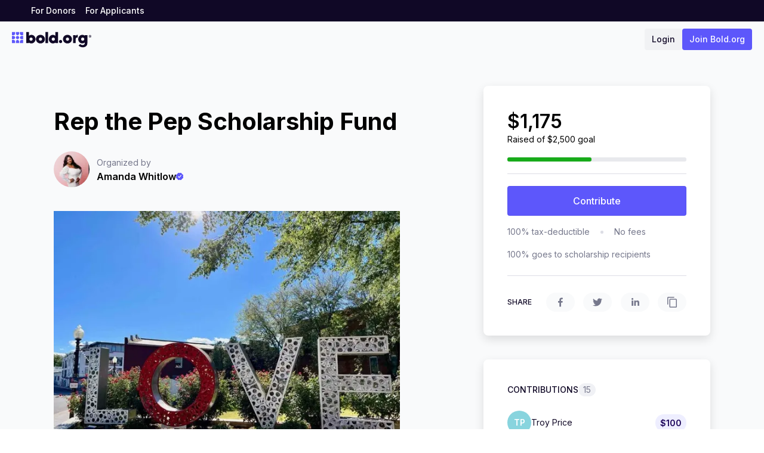

--- FILE ---
content_type: text/html; charset=utf-8
request_url: https://bold.org/funds/rep-the-pep-scholarship-fund/
body_size: 20527
content:
<!DOCTYPE html><html lang="en"><head><meta charSet="utf-8"/><meta name="viewport" content="width=device-width, initial-scale=1"/><link rel="preload" href="/_next/static/media/e4af272ccee01ff0-s.p.woff2" as="font" crossorigin="" type="font/woff2"/><link rel="preload" as="image" imageSrcSet="/_next/image/?url=https%3A%2F%2Fstatic.bold.org%2FprofilePictures%2Fimg98014ab48f689cac4bfca730bc40328db52b.webp&amp;w=64&amp;q=75 1x, /_next/image/?url=https%3A%2F%2Fstatic.bold.org%2FprofilePictures%2Fimg98014ab48f689cac4bfca730bc40328db52b.webp&amp;w=128&amp;q=75 2x"/><link rel="stylesheet" href="/_next/static/css/7c0aa36319842fe5.css" data-precedence="next"/><link rel="stylesheet" href="/_next/static/css/f931a3a8ab4a3287.css" data-precedence="next"/><link rel="stylesheet" href="/_next/static/css/93a6b6f5486619f4.css" data-precedence="next"/><link rel="stylesheet" href="/_next/static/css/b78e7dbfc455cf66.css" data-precedence="next"/><link rel="stylesheet" href="/_next/static/css/05578b4194d26823.css" data-precedence="next"/><link rel="preload" as="script" fetchPriority="low" href="/_next/static/chunks/webpack-befab3bca1f3733f.js"/><script src="/_next/static/chunks/2e1b3228-acd804bd1d9b7007.js" async=""></script><script src="/_next/static/chunks/712-5ec78e43aeaa1bb8.js" async=""></script><script src="/_next/static/chunks/main-app-36eca35d90146234.js" async=""></script><script src="/_next/static/chunks/9ffa21ba-f8c6228b66fb5a6f.js" async=""></script><script src="/_next/static/chunks/e5009a55-090c2d79b80c5ef9.js" async=""></script><script src="/_next/static/chunks/91757cd7-bfa6d772557471e6.js" async=""></script><script src="/_next/static/chunks/659-9dc9f2498077b08c.js" async=""></script><script src="/_next/static/chunks/1461-5663e6c65cdc9fc0.js" async=""></script><script src="/_next/static/chunks/1206-bb3ba3be4e0bac84.js" async=""></script><script src="/_next/static/chunks/7294-ffe2b6cbe9542468.js" async=""></script><script src="/_next/static/chunks/4878-21539a29c6ffe965.js" async=""></script><script src="/_next/static/chunks/5568-a2eba33e2c3a3025.js" async=""></script><script src="/_next/static/chunks/338-98678d2f045571fc.js" async=""></script><script src="/_next/static/chunks/app/layout-bf1a351a77963633.js" async=""></script><script src="/_next/static/chunks/0f9dcbb3-2de5535b9640bb64.js" async=""></script><script src="/_next/static/chunks/b549550d-d3d1bffd56ebf9c4.js" async=""></script><script src="/_next/static/chunks/9e2754fa-b96837fa64059f76.js" async=""></script><script src="/_next/static/chunks/2395-d227dba75fe1c5f9.js" async=""></script><script src="/_next/static/chunks/2116-4a5376fe15598cab.js" async=""></script><script src="/_next/static/chunks/316-fc61a1bfd91a1f89.js" async=""></script><script src="/_next/static/chunks/6829-42d987974e5d87f6.js" async=""></script><script src="/_next/static/chunks/6435-f32e4183dfd0bade.js" async=""></script><script src="/_next/static/chunks/2532-a559c1d08b4f1507.js" async=""></script><script src="/_next/static/chunks/2219-c59f26adec582630.js" async=""></script><script src="/_next/static/chunks/9594-0d3b846e725a0d8a.js" async=""></script><script src="/_next/static/chunks/8080-d25898e6753bf5ea.js" async=""></script><script src="/_next/static/chunks/4348-1f43dd1506a2d714.js" async=""></script><script src="/_next/static/chunks/4953-091f63710fbf3a18.js" async=""></script><script src="/_next/static/chunks/5874-1945aa88c0d37002.js" async=""></script><script src="/_next/static/chunks/3426-dfb8e54b34ff89b9.js" async=""></script><script src="/_next/static/chunks/app/funds/%5B%5B...page%5D%5D/page-e141fefaee445890.js" async=""></script><link rel="preload" href="https://static.affiliatly.com/v3/affiliatly_subdomain.js?affiliatly_code=AF-1029591" as="script"/><meta name="next-size-adjust" content=""/><title>Rep the Pep Scholarship Fund | Bold.org</title><meta name="description" content="I am starting this scholarship fund to give back to those in my home state. Graduating from college has created many great opportunities for me and I would love to support the next generation with coming one step closer to achieving their college goals. "/><link rel="canonical" href="https://bold.org/funds/rep-the-pep-scholarship-fund/"/><meta property="og:title" content="Rep the Pep Scholarship Fund"/><meta property="og:description" content="I am starting this scholarship fund to give back to those in my home state. Graduating from college has created many great opportunities for me and I would love to support the next generation with coming one step closer to achieving their college goals. "/><meta property="og:url" content="https://bold.org/funds/rep-the-pep-scholarship-fund/"/><meta property="og:image" content="https://bld-schl-pcs.s3.us-east-2.amazonaws.com/fundraiser/blob5087ddb6aa1e4da3974b516756ece4a6"/><meta property="og:image:width" content="1200"/><meta property="og:image:height" content="630"/><meta property="og:image:alt" content="Rep the Pep Scholarship Fund"/><meta name="twitter:card" content="summary_large_image"/><meta name="twitter:title" content="Rep the Pep Scholarship Fund"/><meta name="twitter:description" content="I am starting this scholarship fund to give back to those in my home state. Graduating from college has created many great opportunities for me and I would love to support the next generation with coming one step closer to achieving their college goals. "/><meta name="twitter:image" content="https://bld-schl-pcs.s3.us-east-2.amazonaws.com/fundraiser/blob5087ddb6aa1e4da3974b516756ece4a6"/><meta name="twitter:image:width" content="1200"/><meta name="twitter:image:height" content="630"/><meta name="twitter:image:alt" content="Rep the Pep Scholarship Fund"/><link rel="icon" href="/icon.ico?e2876e1c937337f4" type="image/x-icon" sizes="48x48"/><script src="/_next/static/chunks/polyfills-42372ed130431b0a.js" noModule=""></script></head><body class="__className_f367f3"><!--$!--><template data-dgst="BAILOUT_TO_CLIENT_SIDE_RENDERING"></template><!--/$--><!--$--><!--/$--><script>!function(){try{var d=document.documentElement,c=d.classList;c.remove('light','dark');var e=localStorage.getItem('theme');if('system'===e||(!e&&false)){var t='(prefers-color-scheme: dark)',m=window.matchMedia(t);if(m.media!==t||m.matches){d.style.colorScheme = 'dark';c.add('dark')}else{d.style.colorScheme = 'light';c.add('light')}}else if(e){c.add(e|| '')}else{c.add('light')}if(e==='light'||e==='dark'||!e)d.style.colorScheme=e||'light'}catch(e){}}()</script><!--$--><!--/$--><nav class="absolute -top-20 z-50 w-full border-b border-gray-200 bg-white duration-200"><div class="flex px-3 pb-3 pt-3 sm:px-5"><div class="flex items-center justify-center lg:hidden"><button class="size-[36px] pb-1"><svg width="24" height="24" viewBox="0 0 24 24" fill="none" xmlns="http://www.w3.org/2000/svg" class="[&amp;&gt;path]:stroke-text dark:[&amp;&gt;path]:stroke-slate-50"><path d="M4 12H20" stroke="white" stroke-width="2" stroke-linecap="round" stroke-linejoin="round"></path><path d="M4 6H20" stroke="white" stroke-width="2" stroke-linecap="round" stroke-linejoin="round"></path><path d="M4 18H20" stroke="white" stroke-width="2" stroke-linecap="round" stroke-linejoin="round"></path></svg></button></div><div class="flex w-full justify-between"><a class="flex items-center gap-1" href="/"><svg width="140" height="27" viewBox="0 0 140 27" fill="none" xmlns="http://www.w3.org/2000/svg" class="h-[29px] w-[106px] sm:w-[133px] dark:[&amp;&gt;path]:fill-slate-50"><path fill-rule="evenodd" clip-rule="evenodd" d="M50.263 5.05029C46.0581 5.05029 42.3697 8.03794 42.3697 12.5797C42.3697 16.5439 45.4976 20.2121 50.263 20.2121C54.4679 20.2121 58.1563 17.224 58.1563 12.6827C58.1563 8.71857 55.0284 5.05029 50.263 5.05029ZM53.1141 12.6326C53.1141 14.1829 51.8542 15.4397 50.3 15.4397C48.7458 15.4397 47.4858 14.1829 47.4858 12.6326C47.4858 11.0828 48.7458 9.826 50.3 9.826C51.8542 9.826 53.1141 11.0828 53.1141 12.6326Z" fill="#100826"></path><path fill-rule="evenodd" clip-rule="evenodd" d="M97.9135 5.05029C93.7086 5.05029 90.0202 8.03794 90.0202 12.5797C90.0202 16.5439 93.148 20.2121 97.9135 20.2121C102.118 20.2121 105.807 17.224 105.807 12.6827C105.807 8.71857 102.679 5.05029 97.9135 5.05029ZM100.765 12.6326C100.765 14.1829 99.5046 15.4397 97.9504 15.4397C96.3962 15.4397 95.1363 14.1829 95.1363 12.6326C95.1363 11.0828 96.3962 9.826 97.9504 9.826C99.5046 9.826 100.765 11.0828 100.765 12.6326Z" fill="#100826"></path><path fill-rule="evenodd" clip-rule="evenodd" d="M34.315 5.05033C31.6056 5.05033 29.9481 6.88045 29.9481 6.88045V0H25.3362V19.6502H29.9481V18.5102C29.9481 18.5102 31.2336 20.2122 34.4377 20.2122C38.011 20.2122 41.5894 17.0534 41.5894 12.7272C41.5894 8.12732 38.1958 5.05033 34.315 5.05033ZM33.7056 15.4398C32.1514 15.4398 30.8915 14.183 30.8915 12.6327C30.8915 11.0828 32.1514 9.82605 33.7056 9.82605C35.2598 9.82605 36.5198 11.0828 36.5198 12.6327C36.5198 14.183 35.2598 15.4398 33.7056 15.4398Z" fill="#100826"></path><path fill-rule="evenodd" clip-rule="evenodd" d="M59.099 19.6501H63.7109V0.000404918H59.099V19.6501Z" fill="#100826"></path><path fill-rule="evenodd" clip-rule="evenodd" d="M85.781 14.0359C84.2268 14.0359 82.9669 15.2927 82.9669 16.843C82.9669 18.3933 84.2268 19.6501 85.781 19.6501C87.3352 19.6501 88.5952 18.3933 88.5952 16.843C88.5952 15.2927 87.3352 14.0359 85.781 14.0359Z" fill="#100826"></path><path fill-rule="evenodd" clip-rule="evenodd" d="M65.0449 12.7273C65.0449 17.0531 68.6234 20.2123 72.1966 20.2123C75.4007 20.2123 76.6858 18.5098 76.6858 18.5098V19.6499H81.2981V0.000134328H76.6858V6.88059C76.6858 6.88059 75.0287 5.05046 72.3193 5.05046C68.4386 5.05046 65.0449 8.12745 65.0449 12.7273ZM70.1145 12.6328C70.1145 11.083 71.3745 9.82571 72.9287 9.82571C74.4829 9.82571 75.7428 11.083 75.7428 12.6328C75.7428 14.1831 74.4829 15.4399 72.9287 15.4399C71.3745 15.4399 70.1145 14.1831 70.1145 12.6328Z" fill="#100826"></path><path fill-rule="evenodd" clip-rule="evenodd" d="M112.428 7.49851V5.61072H107.83V19.6065H112.428V13.0291C112.428 11.9817 112.576 11.2448 112.872 10.817C113.345 10.1529 114.247 9.69541 115.178 9.69541C115.415 9.69541 115.725 9.72519 116.124 9.77009V5.07993C115.902 5.06528 115.755 5.05015 115.651 5.05015C114.113 5.05015 113.034 5.72888 112.428 7.49851Z" fill="#100826"></path><path fill-rule="evenodd" clip-rule="evenodd" d="M128.514 5.59861V6.73913C128.514 6.73913 127.228 5.03709 124.024 5.03709C120.452 5.03709 116.873 8.19538 116.873 12.5216C116.873 17.122 120.266 20.199 124.147 20.199C126.817 20.199 128.465 18.4222 128.512 18.3707V19.0811C128.512 21.5645 127.146 23.094 124.672 23.094C122.971 23.094 121.53 22.4427 120.331 21.1254L117.477 24.0322C119.587 26.0155 122.061 27 124.914 27C126.493 27 127.92 26.697 129.195 26.1067C131.988 24.7738 133.126 22.7154 133.126 18.3698V5.59861H128.514ZM124.757 15.4232C123.203 15.4232 121.943 14.1664 121.943 12.6161C121.943 11.0653 123.203 9.80903 124.757 9.80903C126.311 9.80903 127.571 11.0653 127.571 12.6161C127.571 14.1664 126.311 15.4232 124.757 15.4232Z" fill="#100826"></path><path fill-rule="evenodd" clip-rule="evenodd" d="M12.6674 2.81194V0.00397332H7.03732V2.81194C7.03732 4.36316 8.29825 5.61991 9.85234 5.61991C11.4074 5.61991 12.6674 4.36316 12.6674 2.81194Z" fill="#5D57FB"></path><path fill-rule="evenodd" clip-rule="evenodd" d="M14.0748 0.00410861V2.81208C14.0748 4.36228 15.3348 5.62005 16.8899 5.62005H19.7049V0.00410861H14.0748Z" fill="#5D57FB"></path><path fill-rule="evenodd" clip-rule="evenodd" d="M5.63003 2.81162V0.00365546H0V5.61959H2.81502C4.37012 5.61959 5.63003 4.36284 5.63003 2.81162Z" fill="#5D57FB"></path><path fill-rule="evenodd" clip-rule="evenodd" d="M5.63003 9.83153C5.63003 8.28032 4.37012 7.02356 2.81502 7.02356H0V12.6395H2.81502C4.37012 12.6395 5.63003 11.3827 5.63003 9.83153Z" fill="#5D57FB"></path><path fill-rule="evenodd" clip-rule="evenodd" d="M19.7046 14.0434H16.8896C15.3355 14.0434 14.0746 15.3002 14.0746 16.8514V19.6594H19.7046V14.0434Z" fill="#5D57FB"></path><path fill-rule="evenodd" clip-rule="evenodd" d="M12.6674 9.83153C12.6674 8.28032 11.4074 7.02356 9.85234 7.02356C8.29825 7.02356 7.03732 8.28032 7.03732 9.83153C7.03732 11.3827 8.29825 12.6395 9.85234 12.6395C11.4074 12.6395 12.6674 11.3827 12.6674 9.83153Z" fill="#5D57FB"></path><path fill-rule="evenodd" clip-rule="evenodd" d="M9.85247 14.0434C8.29737 14.0434 7.03746 15.3002 7.03746 16.8514V19.6594H12.6675V16.8514C12.6675 15.3002 11.4076 14.0434 9.85247 14.0434Z" fill="#5D57FB"></path><path fill-rule="evenodd" clip-rule="evenodd" d="M2.81515 14.0434H0.000135634V19.6594H5.63017V16.8514C5.63017 15.3002 4.37026 14.0434 2.81515 14.0434Z" fill="#5D57FB"></path><path fill-rule="evenodd" clip-rule="evenodd" d="M16.8897 7.0237C15.3346 7.0237 14.0747 8.28045 14.0747 9.83167C14.0747 11.3819 15.3346 12.6396 16.8897 12.6396H19.7047V7.0237H16.8897Z" fill="#5D57FB"></path><path d="M140 7.58037V7.60765C140 8.87011 139.004 9.86371 137.742 9.86371H137.715C136.449 9.86371 135.453 8.87011 135.453 7.60765V7.58037C135.453 6.3218 136.449 5.3282 137.715 5.3282H137.742C139.004 5.3282 140 6.3218 140 7.58037ZM139.5 7.58037C139.5 6.59845 138.727 5.82695 137.742 5.82695H137.715C136.727 5.82695 135.953 6.59845 135.953 7.58037V7.60765C135.953 8.59346 136.727 9.36496 137.715 9.36496H137.742C138.727 9.36496 139.5 8.59346 139.5 7.60765V7.58037ZM136.82 8.74932V6.4426H137.832C138.387 6.4426 138.703 6.72704 138.703 7.19851V7.20241C138.703 7.48685 138.543 7.74402 138.266 7.85313L138.777 8.74932H138.195L137.746 7.93885H137.332V8.74932H136.82ZM137.332 7.54141H137.773C138.027 7.54141 138.176 7.41282 138.176 7.2102V7.20631C138.176 7.00759 138.02 6.87511 137.77 6.87511H137.332V7.54141Z" fill="#100826"></path></svg></a><div class="mobile-sm:gap-2 flex items-center justify-end gap-5"><a class="text-text rounded bg-[#F1F2F4] px-3 text-sm font-medium leading-9 transition-colors duration-200 hover:bg-[#E4E5E7] dark:bg-[#6D7B8C] dark:text-slate-50 dark:hover:bg-zinc-700" href="https://app.bold.org/login">Login</a><a class="button button-small button-primary whitespace-nowrap !border-none !px-3 !font-medium" type="primary" href="/apply/">Join Bold.org</a></div></div></div></nav><div class="relative flex min-h-screen flex-col dark:bg-black h-full bg-[linear-gradient(to_right,#f9fafb,#f9fafb),linear-gradient(to_right,white,white)] bg-[100%_730px,100%_100%] bg-repeat-x"><div class="relative z-10 h-9 w-full items-center gap-3 bg-[#100826] px-5 sm:px-11 dark:bg-[#1a1a1a] hidden lg:flex"><a class="h-7 px-2 text-sm font-medium leading-7 text-white hover:opacity-90" href="/donors/">For Donors</a><a class="h-7 px-2 text-sm font-medium leading-7 text-white hover:opacity-90" href="/applicants/">For Applicants</a></div><header class="pb-5"><div class="flex px-3 pb-3 pt-3 sm:px-5"><div class="flex items-center justify-center lg:hidden"><button class="size-[36px] pb-1"><svg width="24" height="24" viewBox="0 0 24 24" fill="none" xmlns="http://www.w3.org/2000/svg" class="[&amp;&gt;path]:stroke-text dark:[&amp;&gt;path]:stroke-slate-50"><path d="M4 12H20" stroke="white" stroke-width="2" stroke-linecap="round" stroke-linejoin="round"></path><path d="M4 6H20" stroke="white" stroke-width="2" stroke-linecap="round" stroke-linejoin="round"></path><path d="M4 18H20" stroke="white" stroke-width="2" stroke-linecap="round" stroke-linejoin="round"></path></svg></button></div><div class="flex w-full justify-between"><a class="flex items-center gap-1" href="/"><svg width="140" height="27" viewBox="0 0 140 27" fill="none" xmlns="http://www.w3.org/2000/svg" class="h-[29px] w-[106px] sm:w-[133px] dark:[&amp;&gt;path]:fill-slate-50"><path fill-rule="evenodd" clip-rule="evenodd" d="M50.263 5.05029C46.0581 5.05029 42.3697 8.03794 42.3697 12.5797C42.3697 16.5439 45.4976 20.2121 50.263 20.2121C54.4679 20.2121 58.1563 17.224 58.1563 12.6827C58.1563 8.71857 55.0284 5.05029 50.263 5.05029ZM53.1141 12.6326C53.1141 14.1829 51.8542 15.4397 50.3 15.4397C48.7458 15.4397 47.4858 14.1829 47.4858 12.6326C47.4858 11.0828 48.7458 9.826 50.3 9.826C51.8542 9.826 53.1141 11.0828 53.1141 12.6326Z" fill="#100826"></path><path fill-rule="evenodd" clip-rule="evenodd" d="M97.9135 5.05029C93.7086 5.05029 90.0202 8.03794 90.0202 12.5797C90.0202 16.5439 93.148 20.2121 97.9135 20.2121C102.118 20.2121 105.807 17.224 105.807 12.6827C105.807 8.71857 102.679 5.05029 97.9135 5.05029ZM100.765 12.6326C100.765 14.1829 99.5046 15.4397 97.9504 15.4397C96.3962 15.4397 95.1363 14.1829 95.1363 12.6326C95.1363 11.0828 96.3962 9.826 97.9504 9.826C99.5046 9.826 100.765 11.0828 100.765 12.6326Z" fill="#100826"></path><path fill-rule="evenodd" clip-rule="evenodd" d="M34.315 5.05033C31.6056 5.05033 29.9481 6.88045 29.9481 6.88045V0H25.3362V19.6502H29.9481V18.5102C29.9481 18.5102 31.2336 20.2122 34.4377 20.2122C38.011 20.2122 41.5894 17.0534 41.5894 12.7272C41.5894 8.12732 38.1958 5.05033 34.315 5.05033ZM33.7056 15.4398C32.1514 15.4398 30.8915 14.183 30.8915 12.6327C30.8915 11.0828 32.1514 9.82605 33.7056 9.82605C35.2598 9.82605 36.5198 11.0828 36.5198 12.6327C36.5198 14.183 35.2598 15.4398 33.7056 15.4398Z" fill="#100826"></path><path fill-rule="evenodd" clip-rule="evenodd" d="M59.099 19.6501H63.7109V0.000404918H59.099V19.6501Z" fill="#100826"></path><path fill-rule="evenodd" clip-rule="evenodd" d="M85.781 14.0359C84.2268 14.0359 82.9669 15.2927 82.9669 16.843C82.9669 18.3933 84.2268 19.6501 85.781 19.6501C87.3352 19.6501 88.5952 18.3933 88.5952 16.843C88.5952 15.2927 87.3352 14.0359 85.781 14.0359Z" fill="#100826"></path><path fill-rule="evenodd" clip-rule="evenodd" d="M65.0449 12.7273C65.0449 17.0531 68.6234 20.2123 72.1966 20.2123C75.4007 20.2123 76.6858 18.5098 76.6858 18.5098V19.6499H81.2981V0.000134328H76.6858V6.88059C76.6858 6.88059 75.0287 5.05046 72.3193 5.05046C68.4386 5.05046 65.0449 8.12745 65.0449 12.7273ZM70.1145 12.6328C70.1145 11.083 71.3745 9.82571 72.9287 9.82571C74.4829 9.82571 75.7428 11.083 75.7428 12.6328C75.7428 14.1831 74.4829 15.4399 72.9287 15.4399C71.3745 15.4399 70.1145 14.1831 70.1145 12.6328Z" fill="#100826"></path><path fill-rule="evenodd" clip-rule="evenodd" d="M112.428 7.49851V5.61072H107.83V19.6065H112.428V13.0291C112.428 11.9817 112.576 11.2448 112.872 10.817C113.345 10.1529 114.247 9.69541 115.178 9.69541C115.415 9.69541 115.725 9.72519 116.124 9.77009V5.07993C115.902 5.06528 115.755 5.05015 115.651 5.05015C114.113 5.05015 113.034 5.72888 112.428 7.49851Z" fill="#100826"></path><path fill-rule="evenodd" clip-rule="evenodd" d="M128.514 5.59861V6.73913C128.514 6.73913 127.228 5.03709 124.024 5.03709C120.452 5.03709 116.873 8.19538 116.873 12.5216C116.873 17.122 120.266 20.199 124.147 20.199C126.817 20.199 128.465 18.4222 128.512 18.3707V19.0811C128.512 21.5645 127.146 23.094 124.672 23.094C122.971 23.094 121.53 22.4427 120.331 21.1254L117.477 24.0322C119.587 26.0155 122.061 27 124.914 27C126.493 27 127.92 26.697 129.195 26.1067C131.988 24.7738 133.126 22.7154 133.126 18.3698V5.59861H128.514ZM124.757 15.4232C123.203 15.4232 121.943 14.1664 121.943 12.6161C121.943 11.0653 123.203 9.80903 124.757 9.80903C126.311 9.80903 127.571 11.0653 127.571 12.6161C127.571 14.1664 126.311 15.4232 124.757 15.4232Z" fill="#100826"></path><path fill-rule="evenodd" clip-rule="evenodd" d="M12.6674 2.81194V0.00397332H7.03732V2.81194C7.03732 4.36316 8.29825 5.61991 9.85234 5.61991C11.4074 5.61991 12.6674 4.36316 12.6674 2.81194Z" fill="#5D57FB"></path><path fill-rule="evenodd" clip-rule="evenodd" d="M14.0748 0.00410861V2.81208C14.0748 4.36228 15.3348 5.62005 16.8899 5.62005H19.7049V0.00410861H14.0748Z" fill="#5D57FB"></path><path fill-rule="evenodd" clip-rule="evenodd" d="M5.63003 2.81162V0.00365546H0V5.61959H2.81502C4.37012 5.61959 5.63003 4.36284 5.63003 2.81162Z" fill="#5D57FB"></path><path fill-rule="evenodd" clip-rule="evenodd" d="M5.63003 9.83153C5.63003 8.28032 4.37012 7.02356 2.81502 7.02356H0V12.6395H2.81502C4.37012 12.6395 5.63003 11.3827 5.63003 9.83153Z" fill="#5D57FB"></path><path fill-rule="evenodd" clip-rule="evenodd" d="M19.7046 14.0434H16.8896C15.3355 14.0434 14.0746 15.3002 14.0746 16.8514V19.6594H19.7046V14.0434Z" fill="#5D57FB"></path><path fill-rule="evenodd" clip-rule="evenodd" d="M12.6674 9.83153C12.6674 8.28032 11.4074 7.02356 9.85234 7.02356C8.29825 7.02356 7.03732 8.28032 7.03732 9.83153C7.03732 11.3827 8.29825 12.6395 9.85234 12.6395C11.4074 12.6395 12.6674 11.3827 12.6674 9.83153Z" fill="#5D57FB"></path><path fill-rule="evenodd" clip-rule="evenodd" d="M9.85247 14.0434C8.29737 14.0434 7.03746 15.3002 7.03746 16.8514V19.6594H12.6675V16.8514C12.6675 15.3002 11.4076 14.0434 9.85247 14.0434Z" fill="#5D57FB"></path><path fill-rule="evenodd" clip-rule="evenodd" d="M2.81515 14.0434H0.000135634V19.6594H5.63017V16.8514C5.63017 15.3002 4.37026 14.0434 2.81515 14.0434Z" fill="#5D57FB"></path><path fill-rule="evenodd" clip-rule="evenodd" d="M16.8897 7.0237C15.3346 7.0237 14.0747 8.28045 14.0747 9.83167C14.0747 11.3819 15.3346 12.6396 16.8897 12.6396H19.7047V7.0237H16.8897Z" fill="#5D57FB"></path><path d="M140 7.58037V7.60765C140 8.87011 139.004 9.86371 137.742 9.86371H137.715C136.449 9.86371 135.453 8.87011 135.453 7.60765V7.58037C135.453 6.3218 136.449 5.3282 137.715 5.3282H137.742C139.004 5.3282 140 6.3218 140 7.58037ZM139.5 7.58037C139.5 6.59845 138.727 5.82695 137.742 5.82695H137.715C136.727 5.82695 135.953 6.59845 135.953 7.58037V7.60765C135.953 8.59346 136.727 9.36496 137.715 9.36496H137.742C138.727 9.36496 139.5 8.59346 139.5 7.60765V7.58037ZM136.82 8.74932V6.4426H137.832C138.387 6.4426 138.703 6.72704 138.703 7.19851V7.20241C138.703 7.48685 138.543 7.74402 138.266 7.85313L138.777 8.74932H138.195L137.746 7.93885H137.332V8.74932H136.82ZM137.332 7.54141H137.773C138.027 7.54141 138.176 7.41282 138.176 7.2102V7.20631C138.176 7.00759 138.02 6.87511 137.77 6.87511H137.332V7.54141Z" fill="#100826"></path></svg></a><div class="mobile-sm:gap-2 flex items-center justify-end gap-5"><a class="text-text rounded bg-[#F1F2F4] px-3 text-sm font-medium leading-9 transition-colors duration-200 hover:bg-[#E4E5E7] dark:bg-[#6D7B8C] dark:text-slate-50 dark:hover:bg-zinc-700" href="https://app.bold.org/login">Login</a><a class="button button-small button-primary whitespace-nowrap !border-none !px-3 !font-medium" type="primary" href="/apply/">Join Bold.org</a></div></div></div></header><main class="flex-1"><div class="mx-auto px-5 py-5 sm:py-8 lg:px-0 !p-0 max-w-none sm:pt-0"><div class="relative mx-auto flex max-w-[1100px] flex-col pb-5 lg:flex-row lg:px-5 lg:pb-11 lg:pt-7 xl:px-0"><div class="flex-1 lg:mr-10"><h1 class="mb-5 mt-[30px] px-5 text-[40px] font-bold lg:px-0">Rep the Pep Scholarship Fund</h1><a class="mb-10 block px-5 lg:px-0" href="/donor/amanda-whitlow/"><div class="flex items-center"><div><img alt="user profile avatar" width="60" height="60" decoding="async" data-nimg="1" class="cursor-pointer object-cover mr-3 rounded-full hover:opacity-80" style="color:transparent" srcSet="/_next/image/?url=https%3A%2F%2Fstatic.bold.org%2FprofilePictures%2Fimg98014ab48f689cac4bfca730bc40328db52b.webp&amp;w=64&amp;q=75 1x, /_next/image/?url=https%3A%2F%2Fstatic.bold.org%2FprofilePictures%2Fimg98014ab48f689cac4bfca730bc40328db52b.webp&amp;w=128&amp;q=75 2x" src="/_next/image/?url=https%3A%2F%2Fstatic.bold.org%2FprofilePictures%2Fimg98014ab48f689cac4bfca730bc40328db52b.webp&amp;w=128&amp;q=75"/></div><div><span class="text-sm text-gray-600">Organized by</span> <br/> <span class="flex items-center gap-2 font-semibold">Amanda<!-- --> <!-- -->Whitlow<!-- --> <svg width="12" height="12" viewBox="0 0 12 12" fill="none" xmlns="http://www.w3.org/2000/svg" data-tip="Verified account"><path d="M11.778 6.79329C11.5782 6.30055 11.5782 5.75455 11.778 5.27514L11.8446 5.11533C12.2707 4.10323 11.778 2.93133 10.7659 2.50518L10.6194 2.4386C10.1267 2.23884 9.74046 1.85264 9.5407 1.35991L9.48743 1.22674C9.04797 0.21464 7.88938 -0.264776 6.86396 0.148054L6.73079 0.201322C6.23806 0.401079 5.69206 0.401079 5.19933 0.201322L5.07947 0.148054C4.08069 -0.264776 2.90878 0.227957 2.48264 1.24006L2.42937 1.34659C2.22961 1.83933 1.84342 2.22552 1.35068 2.42528L1.23083 2.47855C0.232047 2.90469 -0.260686 4.0766 0.165461 5.0887L0.21873 5.20855C0.418486 5.70128 0.418486 6.24729 0.21873 6.7267L0.165461 6.87319C-0.260686 7.88529 0.21873 9.05719 1.24415 9.47002L1.37732 9.52329C1.87005 9.72305 2.25625 10.1092 2.456 10.602L2.52259 10.7485C2.93542 11.7739 4.10732 12.2533 5.11942 11.8405L5.26591 11.7739C5.75864 11.5741 6.30465 11.5741 6.79738 11.7739L6.91723 11.8272C7.92933 12.2533 9.10124 11.7606 9.52738 10.7485L9.58065 10.6419C9.78041 10.1492 10.1666 9.763 10.6593 9.56324L10.7659 9.52329C11.7913 9.09715 12.2707 7.93856 11.8446 6.91314L11.778 6.79329Z" fill="#5D57FB"></path><path d="M5.46085 8.58289L2.86401 6.39889L3.66304 5.45337L5.31436 6.85167L8.23081 3.38922L9.17632 4.18825L5.46085 8.58289Z" fill="#fff"></path></svg></span></div></div></a><img alt="Fund cover image" loading="lazy" width="580" height="300" decoding="async" data-nimg="1" style="color:transparent" srcSet="/_next/image/?url=https%3A%2F%2Fbld-schl-pcs.s3.us-east-2.amazonaws.com%2Ffundraiser%2Fblob5087ddb6aa1e4da3974b516756ece4a6&amp;w=640&amp;q=75 1x, /_next/image/?url=https%3A%2F%2Fbld-schl-pcs.s3.us-east-2.amazonaws.com%2Ffundraiser%2Fblob5087ddb6aa1e4da3974b516756ece4a6&amp;w=1200&amp;q=75 2x" src="/_next/image/?url=https%3A%2F%2Fbld-schl-pcs.s3.us-east-2.amazonaws.com%2Ffundraiser%2Fblob5087ddb6aa1e4da3974b516756ece4a6&amp;w=1200&amp;q=75"/><div class="lg:hidden"><div class="rounded-lg bg-white p-5 lg:mb-10 lg:p-10 lg:shadow-[0_6px_16px_rgba(0,0,0,0.12)]"><div><div><div class="mb-5"><div class="flex flex-row items-center justify-between"><div class="text-[32px] font-semibold leading-tight">$1,175</div></div><div class="text-sm">Raised <!-- -->of $2,500 goal</div></div><div class="ProgressBar_container__zrqVN" data-testid="progress-bar-container"><div></div><div data-testid="progress-bar" class="ProgressBar_progress__cGOfW false"><div style="width:47%;background:#18AB1A"></div></div></div><div class="border-t border-gray-300"></div></div><div class="mt-5"><button class="button button-medium button-primary button-fluid">Contribute</button><div class="mb-7 mt-5 text-sm leading-none text-gray-600"><p class="mb-6 flex items-center"><span>100% tax-deductible</span><span class="mx-[18px] block size-[5px] rounded-full bg-gray-300"></span><span>No fees</span></p><p>100% goes to scholarship recipients</p></div><div class="border-t border-gray-300"></div><div class="mt-7"><div class="ShareButtons_share__3mE3s"><div>Share</div><div class="ShareButtons_buttons__lhn8R"><button class="react-share__ShareButton" style="background-color:transparent;border:none;padding:0;font:inherit;color:inherit;cursor:pointer"><svg viewBox="0 0 64 64" width="32" height="32"><circle cx="32" cy="32" r="32" fill="#0965FE"></circle><path d="M34.1,47V33.3h4.6l0.7-5.3h-5.3v-3.4c0-1.5,0.4-2.6,2.6-2.6l2.8,0v-4.8c-0.5-0.1-2.2-0.2-4.1-0.2 c-4.1,0-6.9,2.5-6.9,7V28H24v5.3h4.6V47H34.1z" fill="white"></path></svg></button><button class="react-share__ShareButton" style="background-color:transparent;border:none;padding:0;font:inherit;color:inherit;cursor:pointer"><svg viewBox="0 0 64 64" width="32" height="32"><circle cx="32" cy="32" r="32" fill="#00aced"></circle><path d="M48,22.1c-1.2,0.5-2.4,0.9-3.8,1c1.4-0.8,2.4-2.1,2.9-3.6c-1.3,0.8-2.7,1.3-4.2,1.6 C41.7,19.8,40,19,38.2,19c-3.6,0-6.6,2.9-6.6,6.6c0,0.5,0.1,1,0.2,1.5c-5.5-0.3-10.3-2.9-13.5-6.9c-0.6,1-0.9,2.1-0.9,3.3 c0,2.3,1.2,4.3,2.9,5.5c-1.1,0-2.1-0.3-3-0.8c0,0,0,0.1,0,0.1c0,3.2,2.3,5.8,5.3,6.4c-0.6,0.1-1.1,0.2-1.7,0.2c-0.4,0-0.8,0-1.2-0.1 c0.8,2.6,3.3,4.5,6.1,4.6c-2.2,1.8-5.1,2.8-8.2,2.8c-0.5,0-1.1,0-1.6-0.1c2.9,1.9,6.4,2.9,10.1,2.9c12.1,0,18.7-10,18.7-18.7 c0-0.3,0-0.6,0-0.8C46,24.5,47.1,23.4,48,22.1z" fill="white"></path></svg></button><button class="react-share__ShareButton" style="background-color:transparent;border:none;padding:0;font:inherit;color:inherit;cursor:pointer"><svg viewBox="0 0 64 64" width="32" height="32"><circle cx="32" cy="32" r="32" fill="#0077B5"></circle><path d="M20.4,44h5.4V26.6h-5.4V44z M23.1,18c-1.7,0-3.1,1.4-3.1,3.1c0,1.7,1.4,3.1,3.1,3.1 c1.7,0,3.1-1.4,3.1-3.1C26.2,19.4,24.8,18,23.1,18z M39.5,26.2c-2.6,0-4.4,1.4-5.1,2.8h-0.1v-2.4h-5.2V44h5.4v-8.6 c0-2.3,0.4-4.5,3.2-4.5c2.8,0,2.8,2.6,2.8,4.6V44H46v-9.5C46,29.8,45,26.2,39.5,26.2z" fill="white"></path></svg></button><button class="ShareButtons_copy__BTg1c"><svg width="18" height="18" viewBox="0 0 18 18" fill="none" xmlns="http://www.w3.org/2000/svg"><path fill-rule="evenodd" clip-rule="evenodd" d="M12.7895 0.718182C12.7895 0.321541 12.4679 0 12.0713 0H2.68421C1.75789 0 1 0.736364 1 1.63636V12.3488C1 12.7587 1.33225 13.0909 1.74211 13.0909C2.15196 13.0909 2.48421 12.7587 2.48421 12.3488V1.43636H12.0713C12.4679 1.43636 12.7895 1.11482 12.7895 0.718182ZM15.3474 3.3H6.08421C5.15789 3.3 4.4 4.03636 4.4 4.93636V16.3909C4.4 17.2909 5.15789 18.0273 6.08421 18.0273H15.3474C16.2737 18.0273 17.0316 17.2909 17.0316 16.3909V4.93636C17.0316 4.03636 16.2737 3.3 15.3474 3.3ZM15.532 16.527H5.9V4.8H15.532V16.527Z" fill="#ACAEBF"></path></svg></button></div></div></div></div></div></div><div class="rounded-lg bg-white p-5 lg:mb-10 lg:p-10 lg:shadow-[0_6px_16px_rgba(0,0,0,0.12)]"><div><div class="mb-6 flex items-center gap-2"><h2 class="text-text text-sm font-medium uppercase leading-none">Contributions</h2><span class="rounded-xl bg-gray-200 px-2 py-1 text-sm leading-none text-gray-600">15</span></div><ul class="mb-3 flex flex-col gap-y-3"><div class="flex items-center justify-between"><div class="flex items-center gap-3"><div style="background:#88D4DE" class="flex size-10 items-center justify-center rounded-full text-sm font-semibold text-white">TP</div><h3 class="text-text text-sm">Troy  Price</h3></div><div class="bg-brand/10 text-blue-dark rounded-[40px] px-2 py-1.5 text-sm font-semibold leading-tight">$100</div></div><div class="flex items-center justify-between"><div class="flex items-center gap-3"><div style="background:#9E88DE" class="flex size-10 items-center justify-center rounded-full text-sm font-semibold text-white">AE</div><h3 class="text-text text-sm">AK Expressions 360 Photo Booth LLC Ashana Bowles</h3></div><div class="bg-brand/10 text-blue-dark rounded-[40px] px-2 py-1.5 text-sm font-semibold leading-tight">$500</div></div><div class="flex items-center justify-between"><div class="flex items-center gap-3"><div style="background:#E9BA5F" class="flex size-10 items-center justify-center rounded-full text-sm font-semibold text-white">KB</div><h3 class="text-text text-sm">Kayla Bryant</h3></div><div class="bg-brand/10 text-blue-dark rounded-[40px] px-2 py-1.5 text-sm font-semibold leading-tight">$25</div></div><div class="flex items-center justify-between"><div class="flex items-center gap-3"><div style="background:#C13B57" class="flex size-10 items-center justify-center rounded-full text-sm font-semibold text-white">JH</div><h3 class="text-text text-sm">Jasmine  Hobson</h3></div><div class="bg-brand/10 text-blue-dark rounded-[40px] px-2 py-1.5 text-sm font-semibold leading-tight">$25</div></div><div class="flex items-center justify-between"><div class="flex items-center gap-3"><div style="background:#0F1D78" class="flex size-10 items-center justify-center rounded-full text-sm font-semibold text-white">DC</div><h3 class="text-text text-sm">Dominique Colbert</h3></div><div class="bg-brand/10 text-blue-dark rounded-[40px] px-2 py-1.5 text-sm font-semibold leading-tight">$30</div></div></ul><button type="button" class="text-text flex h-9 w-full items-center justify-center gap-x-2 rounded bg-gray-100 text-sm leading-none transition delay-150 ease-in hover:opacity-70"><span>View all</span></button></div></div></div><div class="px-5 lg:px-0"><div class="my-7 border-b pb-10 lg:my-10"><h2 class="mb-3 text-lg font-semibold">Our goal</h2><div class="prose lg:prose-lg prose-a:text-brand prose-strong:font-bold whitespace-pre-line !leading-normal text-black lg:px-0">I am starting this scholarship fund to give back to those in my home state. Graduating from college has created many great opportunities for me and I would love to support the next generation with coming one step closer to achieving their college goals. </div></div><div><div class="mt-10 flex h-[60px] items-center rounded-[60px] bg-[#18AB1A1A]"><div class="flex size-[60px] min-h-[60px] min-w-[60px] items-center justify-center rounded-full bg-[#18AB1A33]"><svg width="27" height="27" viewBox="0 0 27 27" fill="none" xmlns="http://www.w3.org/2000/svg"><path d="M26.9104 19.3489C26.8005 19.0849 26.5956 18.8718 26.3364 18.7516C26.0771 18.6316 25.7822 18.6133 25.51 18.7005L17.6636 21.2121L12.1243 19.0682V19.068C11.8271 18.9736 11.6521 18.6668 11.7218 18.3625C11.7585 18.2051 11.8583 18.0697 11.9978 17.9881C12.1352 17.9063 12.2996 17.8833 12.454 17.9241L16.594 19.1342C16.9813 19.247 17.3994 19.1462 17.6934 18.8695C17.9872 18.593 18.1133 18.1814 18.0246 17.7874C17.9362 17.3934 17.6462 17.0755 17.2622 16.9515L10.9896 14.9332C9.77521 14.5394 8.4521 14.666 7.33433 15.2837L0 21.4781L5.1196 27L8.42695 24.1335L14.963 25.9165H14.9627C15.6337 26.0902 16.3451 26.0089 16.9597 25.6882L26.3856 20.8056C26.64 20.6731 26.8351 20.4497 26.9325 20.1799C27.0296 19.9099 27.0218 19.6133 26.9102 19.3489L26.9104 19.3489Z" fill="#18AB1A"></path><path d="M17.9896 13.7733L24.8324 6.92355C25.6219 6.13286 26.0656 5.0606 26.0656 3.94261C26.0656 2.82485 25.6218 1.75258 24.8324 0.961896C23.1879 -0.683178 20.5227 -0.0495222 18.8769 1.59669L17.985 2.4895L17.0943 1.59784C15.4509 -0.0483804 12.7832 -0.685404 11.1399 0.963037H11.1401C10.3502 1.75349 9.90654 2.82553 9.90654 3.94329C9.90654 5.06128 10.3502 6.13332 11.1401 6.92355L17.9896 13.7733Z" fill="#18AB1A"></path></svg></div><span class="ml-5 pr-2 font-semibold leading-tight lg:text-lg">Scholarships made possible by your generosity</span></div><div class="mt-10 space-y-5"><a class="flex pb-7 shadow-[inset_0_-1px_0_rgba(0,0,0,0.07)]" href="/scholarships/rep-the-pep-scholarship/"><img alt="Scholarship cover image" loading="lazy" width="160" height="120" decoding="async" data-nimg="1" class="pointer mr-8 h-[120px] min-h-[120px] rounded-sm" style="color:transparent" srcSet="/_next/image/?url=https%3A%2F%2Fstatic.bold.org%2Frepthepepscholarship3f04eb1650604a549e0129d6ba0036c6.jpeg&amp;w=256&amp;q=75 1x, /_next/image/?url=https%3A%2F%2Fstatic.bold.org%2Frepthepepscholarship3f04eb1650604a549e0129d6ba0036c6.jpeg&amp;w=384&amp;q=75 2x" src="/_next/image/?url=https%3A%2F%2Fstatic.bold.org%2Frepthepepscholarship3f04eb1650604a549e0129d6ba0036c6.jpeg&amp;w=384&amp;q=75"/><div class="flex flex-col justify-around"><div class="mb-3 font-medium lg:text-lg">Rep the Pep Scholarship</div><div class="text-sm text-gray-600">Published<!-- --> <!-- -->1 year ago</div></div></a></div></div><div class="mt-7"><h3 class="text-lg font-semibold">Comments from contributors<!-- --> <span class="text-sm font-normal text-gray-600">3</span></h3><div><div class="flex py-6 shadow-[0_-1px_0_0_rgba(0,0,0,0.1)_inset]"><img alt="" small="true" src="/defaultUser.png" loading="lazy" decoding="async" class="Picture_avatar__OYtB2 Picture_avatarShowHover__M3k4j" style="width:36px;height:36px;cursor:inherit"/><div class="ml-3 w-full lg:ml-5"><div class="flex"><div class="flex flex-col text-sm"><span>Ahnaia Robinson</span><span class="text-gray-600">1 year ago</span></div><div class="ml-auto inline-flex h-6 max-h-6 min-w-11 items-center justify-center rounded-[40px] bg-[#efeeff] px-[3px] py-2 text-sm font-semibold text-[#1a0359]"><span>$50</span> </div></div><p class="mt-3 whitespace-pre-line text-sm leading-tight lg:text-base">Knowledge is power!</p></div></div><div class="flex py-6 shadow-[0_-1px_0_0_rgba(0,0,0,0.1)_inset]"><img alt="" small="true" src="/defaultUser.png" loading="lazy" decoding="async" class="Picture_avatar__OYtB2 Picture_avatarShowHover__M3k4j" style="width:36px;height:36px;cursor:inherit"/><div class="ml-3 w-full lg:ml-5"><div class="flex"><div class="flex flex-col text-sm"><span>Maureen O Oliphant</span><span class="text-gray-600">1 year ago</span></div><div class="ml-auto inline-flex h-6 max-h-6 min-w-11 items-center justify-center rounded-[40px] bg-[#efeeff] px-[3px] py-2 text-sm font-semibold text-[#1a0359]"><span>$50</span> </div></div><p class="mt-3 whitespace-pre-line text-sm leading-tight lg:text-base">Education is the most important </p></div></div><div class="flex py-6 shadow-[0_-1px_0_0_rgba(0,0,0,0.1)_inset]"><img alt="" small="true" src="/defaultUser.png" loading="lazy" decoding="async" class="Picture_avatar__OYtB2 Picture_avatarShowHover__M3k4j" style="width:36px;height:36px;cursor:inherit"/><div class="ml-3 w-full lg:ml-5"><div class="flex"><div class="flex flex-col text-sm"><span>Simone Dawkins</span><span class="text-gray-600">1 year ago</span></div><div class="ml-auto inline-flex h-6 max-h-6 min-w-11 items-center justify-center rounded-[40px] bg-[#efeeff] px-[3px] py-2 text-sm font-semibold text-[#1a0359]"><span>$100</span> </div></div><p class="mt-3 whitespace-pre-line text-sm leading-tight lg:text-base">I am contributing to this because I fully believe in the importance of education and anything I can do to help someone else pay for their education I’m down for it</p></div></div></div></div></div></div><div class="sticky top-20 hidden w-full flex-col self-start lg:flex lg:w-[380px] lg:min-w-[380px]"><div class="rounded-lg bg-white p-5 lg:mb-10 lg:p-10 lg:shadow-[0_6px_16px_rgba(0,0,0,0.12)]"><div><div><div class="mb-5"><div class="flex flex-row items-center justify-between"><div class="text-[32px] font-semibold leading-tight">$1,175</div></div><div class="text-sm">Raised <!-- -->of $2,500 goal</div></div><div class="ProgressBar_container__zrqVN" data-testid="progress-bar-container"><div></div><div data-testid="progress-bar" class="ProgressBar_progress__cGOfW false"><div style="width:47%;background:#18AB1A"></div></div></div><div class="border-t border-gray-300"></div></div><div class="mt-5"><button class="button button-medium button-primary button-fluid">Contribute</button><div class="mb-7 mt-5 text-sm leading-none text-gray-600"><p class="mb-6 flex items-center"><span>100% tax-deductible</span><span class="mx-[18px] block size-[5px] rounded-full bg-gray-300"></span><span>No fees</span></p><p>100% goes to scholarship recipients</p></div><div class="border-t border-gray-300"></div><div class="mt-7"><div class="ShareButtons_share__3mE3s"><div>Share</div><div class="ShareButtons_buttons__lhn8R"><button class="react-share__ShareButton" style="background-color:transparent;border:none;padding:0;font:inherit;color:inherit;cursor:pointer"><svg viewBox="0 0 64 64" width="32" height="32"><circle cx="32" cy="32" r="32" fill="#0965FE"></circle><path d="M34.1,47V33.3h4.6l0.7-5.3h-5.3v-3.4c0-1.5,0.4-2.6,2.6-2.6l2.8,0v-4.8c-0.5-0.1-2.2-0.2-4.1-0.2 c-4.1,0-6.9,2.5-6.9,7V28H24v5.3h4.6V47H34.1z" fill="white"></path></svg></button><button class="react-share__ShareButton" style="background-color:transparent;border:none;padding:0;font:inherit;color:inherit;cursor:pointer"><svg viewBox="0 0 64 64" width="32" height="32"><circle cx="32" cy="32" r="32" fill="#00aced"></circle><path d="M48,22.1c-1.2,0.5-2.4,0.9-3.8,1c1.4-0.8,2.4-2.1,2.9-3.6c-1.3,0.8-2.7,1.3-4.2,1.6 C41.7,19.8,40,19,38.2,19c-3.6,0-6.6,2.9-6.6,6.6c0,0.5,0.1,1,0.2,1.5c-5.5-0.3-10.3-2.9-13.5-6.9c-0.6,1-0.9,2.1-0.9,3.3 c0,2.3,1.2,4.3,2.9,5.5c-1.1,0-2.1-0.3-3-0.8c0,0,0,0.1,0,0.1c0,3.2,2.3,5.8,5.3,6.4c-0.6,0.1-1.1,0.2-1.7,0.2c-0.4,0-0.8,0-1.2-0.1 c0.8,2.6,3.3,4.5,6.1,4.6c-2.2,1.8-5.1,2.8-8.2,2.8c-0.5,0-1.1,0-1.6-0.1c2.9,1.9,6.4,2.9,10.1,2.9c12.1,0,18.7-10,18.7-18.7 c0-0.3,0-0.6,0-0.8C46,24.5,47.1,23.4,48,22.1z" fill="white"></path></svg></button><button class="react-share__ShareButton" style="background-color:transparent;border:none;padding:0;font:inherit;color:inherit;cursor:pointer"><svg viewBox="0 0 64 64" width="32" height="32"><circle cx="32" cy="32" r="32" fill="#0077B5"></circle><path d="M20.4,44h5.4V26.6h-5.4V44z M23.1,18c-1.7,0-3.1,1.4-3.1,3.1c0,1.7,1.4,3.1,3.1,3.1 c1.7,0,3.1-1.4,3.1-3.1C26.2,19.4,24.8,18,23.1,18z M39.5,26.2c-2.6,0-4.4,1.4-5.1,2.8h-0.1v-2.4h-5.2V44h5.4v-8.6 c0-2.3,0.4-4.5,3.2-4.5c2.8,0,2.8,2.6,2.8,4.6V44H46v-9.5C46,29.8,45,26.2,39.5,26.2z" fill="white"></path></svg></button><button class="ShareButtons_copy__BTg1c"><svg width="18" height="18" viewBox="0 0 18 18" fill="none" xmlns="http://www.w3.org/2000/svg"><path fill-rule="evenodd" clip-rule="evenodd" d="M12.7895 0.718182C12.7895 0.321541 12.4679 0 12.0713 0H2.68421C1.75789 0 1 0.736364 1 1.63636V12.3488C1 12.7587 1.33225 13.0909 1.74211 13.0909C2.15196 13.0909 2.48421 12.7587 2.48421 12.3488V1.43636H12.0713C12.4679 1.43636 12.7895 1.11482 12.7895 0.718182ZM15.3474 3.3H6.08421C5.15789 3.3 4.4 4.03636 4.4 4.93636V16.3909C4.4 17.2909 5.15789 18.0273 6.08421 18.0273H15.3474C16.2737 18.0273 17.0316 17.2909 17.0316 16.3909V4.93636C17.0316 4.03636 16.2737 3.3 15.3474 3.3ZM15.532 16.527H5.9V4.8H15.532V16.527Z" fill="#ACAEBF"></path></svg></button></div></div></div></div></div></div><div class="rounded-lg bg-white p-5 lg:mb-10 lg:p-10 lg:shadow-[0_6px_16px_rgba(0,0,0,0.12)]"><div><div class="mb-6 flex items-center gap-2"><h2 class="text-text text-sm font-medium uppercase leading-none">Contributions</h2><span class="rounded-xl bg-gray-200 px-2 py-1 text-sm leading-none text-gray-600">15</span></div><ul class="mb-3 flex flex-col gap-y-3"><div class="flex items-center justify-between"><div class="flex items-center gap-3"><div style="background:#88D4DE" class="flex size-10 items-center justify-center rounded-full text-sm font-semibold text-white">TP</div><h3 class="text-text text-sm">Troy  Price</h3></div><div class="bg-brand/10 text-blue-dark rounded-[40px] px-2 py-1.5 text-sm font-semibold leading-tight">$100</div></div><div class="flex items-center justify-between"><div class="flex items-center gap-3"><div style="background:#9E88DE" class="flex size-10 items-center justify-center rounded-full text-sm font-semibold text-white">AE</div><h3 class="text-text text-sm">AK Expressions 360 Photo Booth LLC Ashana Bowles</h3></div><div class="bg-brand/10 text-blue-dark rounded-[40px] px-2 py-1.5 text-sm font-semibold leading-tight">$500</div></div><div class="flex items-center justify-between"><div class="flex items-center gap-3"><div style="background:#E9BA5F" class="flex size-10 items-center justify-center rounded-full text-sm font-semibold text-white">KB</div><h3 class="text-text text-sm">Kayla Bryant</h3></div><div class="bg-brand/10 text-blue-dark rounded-[40px] px-2 py-1.5 text-sm font-semibold leading-tight">$25</div></div><div class="flex items-center justify-between"><div class="flex items-center gap-3"><div style="background:#C13B57" class="flex size-10 items-center justify-center rounded-full text-sm font-semibold text-white">JH</div><h3 class="text-text text-sm">Jasmine  Hobson</h3></div><div class="bg-brand/10 text-blue-dark rounded-[40px] px-2 py-1.5 text-sm font-semibold leading-tight">$25</div></div><div class="flex items-center justify-between"><div class="flex items-center gap-3"><div style="background:#0F1D78" class="flex size-10 items-center justify-center rounded-full text-sm font-semibold text-white">DC</div><h3 class="text-text text-sm">Dominique Colbert</h3></div><div class="bg-brand/10 text-blue-dark rounded-[40px] px-2 py-1.5 text-sm font-semibold leading-tight">$30</div></div></ul><button type="button" class="text-text flex h-9 w-full items-center justify-center gap-x-2 rounded bg-gray-100 text-sm leading-none transition delay-150 ease-in hover:opacity-70"><span>View all</span></button></div></div></div></div><!--$!--><template data-dgst="BAILOUT_TO_CLIENT_SIDE_RENDERING"></template><!--/$--></div></main><footer class="border-t py-10 lg:py-20 dark:border-gray-800"><div class="mx-auto flex w-full flex-col justify-between gap-10 px-7 md:flex-row lg:px-10 xl:max-w-[1280px]"><div class="mr-5 flex w-full flex-col sm:min-w-[200px] sm:max-w-[200px]"><div><svg width="140" height="27" viewBox="0 0 140 27" fill="none" xmlns="http://www.w3.org/2000/svg" class="dark:[&amp;&gt;path]:fill-slate-50"><path fill-rule="evenodd" clip-rule="evenodd" d="M50.263 5.05029C46.0581 5.05029 42.3697 8.03794 42.3697 12.5797C42.3697 16.5439 45.4976 20.2121 50.263 20.2121C54.4679 20.2121 58.1563 17.224 58.1563 12.6827C58.1563 8.71857 55.0284 5.05029 50.263 5.05029ZM53.1141 12.6326C53.1141 14.1829 51.8542 15.4397 50.3 15.4397C48.7458 15.4397 47.4858 14.1829 47.4858 12.6326C47.4858 11.0828 48.7458 9.826 50.3 9.826C51.8542 9.826 53.1141 11.0828 53.1141 12.6326Z" fill="#100826"></path><path fill-rule="evenodd" clip-rule="evenodd" d="M97.9135 5.05029C93.7086 5.05029 90.0202 8.03794 90.0202 12.5797C90.0202 16.5439 93.148 20.2121 97.9135 20.2121C102.118 20.2121 105.807 17.224 105.807 12.6827C105.807 8.71857 102.679 5.05029 97.9135 5.05029ZM100.765 12.6326C100.765 14.1829 99.5046 15.4397 97.9504 15.4397C96.3962 15.4397 95.1363 14.1829 95.1363 12.6326C95.1363 11.0828 96.3962 9.826 97.9504 9.826C99.5046 9.826 100.765 11.0828 100.765 12.6326Z" fill="#100826"></path><path fill-rule="evenodd" clip-rule="evenodd" d="M34.315 5.05033C31.6056 5.05033 29.9481 6.88045 29.9481 6.88045V0H25.3362V19.6502H29.9481V18.5102C29.9481 18.5102 31.2336 20.2122 34.4377 20.2122C38.011 20.2122 41.5894 17.0534 41.5894 12.7272C41.5894 8.12732 38.1958 5.05033 34.315 5.05033ZM33.7056 15.4398C32.1514 15.4398 30.8915 14.183 30.8915 12.6327C30.8915 11.0828 32.1514 9.82605 33.7056 9.82605C35.2598 9.82605 36.5198 11.0828 36.5198 12.6327C36.5198 14.183 35.2598 15.4398 33.7056 15.4398Z" fill="#100826"></path><path fill-rule="evenodd" clip-rule="evenodd" d="M59.099 19.6501H63.7109V0.000404918H59.099V19.6501Z" fill="#100826"></path><path fill-rule="evenodd" clip-rule="evenodd" d="M85.781 14.0359C84.2268 14.0359 82.9669 15.2927 82.9669 16.843C82.9669 18.3933 84.2268 19.6501 85.781 19.6501C87.3352 19.6501 88.5952 18.3933 88.5952 16.843C88.5952 15.2927 87.3352 14.0359 85.781 14.0359Z" fill="#100826"></path><path fill-rule="evenodd" clip-rule="evenodd" d="M65.0449 12.7273C65.0449 17.0531 68.6234 20.2123 72.1966 20.2123C75.4007 20.2123 76.6858 18.5098 76.6858 18.5098V19.6499H81.2981V0.000134328H76.6858V6.88059C76.6858 6.88059 75.0287 5.05046 72.3193 5.05046C68.4386 5.05046 65.0449 8.12745 65.0449 12.7273ZM70.1145 12.6328C70.1145 11.083 71.3745 9.82571 72.9287 9.82571C74.4829 9.82571 75.7428 11.083 75.7428 12.6328C75.7428 14.1831 74.4829 15.4399 72.9287 15.4399C71.3745 15.4399 70.1145 14.1831 70.1145 12.6328Z" fill="#100826"></path><path fill-rule="evenodd" clip-rule="evenodd" d="M112.428 7.49851V5.61072H107.83V19.6065H112.428V13.0291C112.428 11.9817 112.576 11.2448 112.872 10.817C113.345 10.1529 114.247 9.69541 115.178 9.69541C115.415 9.69541 115.725 9.72519 116.124 9.77009V5.07993C115.902 5.06528 115.755 5.05015 115.651 5.05015C114.113 5.05015 113.034 5.72888 112.428 7.49851Z" fill="#100826"></path><path fill-rule="evenodd" clip-rule="evenodd" d="M128.514 5.59861V6.73913C128.514 6.73913 127.228 5.03709 124.024 5.03709C120.452 5.03709 116.873 8.19538 116.873 12.5216C116.873 17.122 120.266 20.199 124.147 20.199C126.817 20.199 128.465 18.4222 128.512 18.3707V19.0811C128.512 21.5645 127.146 23.094 124.672 23.094C122.971 23.094 121.53 22.4427 120.331 21.1254L117.477 24.0322C119.587 26.0155 122.061 27 124.914 27C126.493 27 127.92 26.697 129.195 26.1067C131.988 24.7738 133.126 22.7154 133.126 18.3698V5.59861H128.514ZM124.757 15.4232C123.203 15.4232 121.943 14.1664 121.943 12.6161C121.943 11.0653 123.203 9.80903 124.757 9.80903C126.311 9.80903 127.571 11.0653 127.571 12.6161C127.571 14.1664 126.311 15.4232 124.757 15.4232Z" fill="#100826"></path><path fill-rule="evenodd" clip-rule="evenodd" d="M12.6674 2.81194V0.00397332H7.03732V2.81194C7.03732 4.36316 8.29825 5.61991 9.85234 5.61991C11.4074 5.61991 12.6674 4.36316 12.6674 2.81194Z" fill="#5D57FB"></path><path fill-rule="evenodd" clip-rule="evenodd" d="M14.0748 0.00410861V2.81208C14.0748 4.36228 15.3348 5.62005 16.8899 5.62005H19.7049V0.00410861H14.0748Z" fill="#5D57FB"></path><path fill-rule="evenodd" clip-rule="evenodd" d="M5.63003 2.81162V0.00365546H0V5.61959H2.81502C4.37012 5.61959 5.63003 4.36284 5.63003 2.81162Z" fill="#5D57FB"></path><path fill-rule="evenodd" clip-rule="evenodd" d="M5.63003 9.83153C5.63003 8.28032 4.37012 7.02356 2.81502 7.02356H0V12.6395H2.81502C4.37012 12.6395 5.63003 11.3827 5.63003 9.83153Z" fill="#5D57FB"></path><path fill-rule="evenodd" clip-rule="evenodd" d="M19.7046 14.0434H16.8896C15.3355 14.0434 14.0746 15.3002 14.0746 16.8514V19.6594H19.7046V14.0434Z" fill="#5D57FB"></path><path fill-rule="evenodd" clip-rule="evenodd" d="M12.6674 9.83153C12.6674 8.28032 11.4074 7.02356 9.85234 7.02356C8.29825 7.02356 7.03732 8.28032 7.03732 9.83153C7.03732 11.3827 8.29825 12.6395 9.85234 12.6395C11.4074 12.6395 12.6674 11.3827 12.6674 9.83153Z" fill="#5D57FB"></path><path fill-rule="evenodd" clip-rule="evenodd" d="M9.85247 14.0434C8.29737 14.0434 7.03746 15.3002 7.03746 16.8514V19.6594H12.6675V16.8514C12.6675 15.3002 11.4076 14.0434 9.85247 14.0434Z" fill="#5D57FB"></path><path fill-rule="evenodd" clip-rule="evenodd" d="M2.81515 14.0434H0.000135634V19.6594H5.63017V16.8514C5.63017 15.3002 4.37026 14.0434 2.81515 14.0434Z" fill="#5D57FB"></path><path fill-rule="evenodd" clip-rule="evenodd" d="M16.8897 7.0237C15.3346 7.0237 14.0747 8.28045 14.0747 9.83167C14.0747 11.3819 15.3346 12.6396 16.8897 12.6396H19.7047V7.0237H16.8897Z" fill="#5D57FB"></path><path d="M140 7.58037V7.60765C140 8.87011 139.004 9.86371 137.742 9.86371H137.715C136.449 9.86371 135.453 8.87011 135.453 7.60765V7.58037C135.453 6.3218 136.449 5.3282 137.715 5.3282H137.742C139.004 5.3282 140 6.3218 140 7.58037ZM139.5 7.58037C139.5 6.59845 138.727 5.82695 137.742 5.82695H137.715C136.727 5.82695 135.953 6.59845 135.953 7.58037V7.60765C135.953 8.59346 136.727 9.36496 137.715 9.36496H137.742C138.727 9.36496 139.5 8.59346 139.5 7.60765V7.58037ZM136.82 8.74932V6.4426H137.832C138.387 6.4426 138.703 6.72704 138.703 7.19851V7.20241C138.703 7.48685 138.543 7.74402 138.266 7.85313L138.777 8.74932H138.195L137.746 7.93885H137.332V8.74932H136.82ZM137.332 7.54141H137.773C138.027 7.54141 138.176 7.41282 138.176 7.2102V7.20631C138.176 7.00759 138.02 6.87511 137.77 6.87511H137.332V7.54141Z" fill="#100826"></path></svg><div class="mt-3 text-gray-600 dark:text-slate-50">©<!-- -->2025<!-- --> All Rights Reserved. Bold.org, Inc</div><div class="mt-3 text-gray-600 dark:text-slate-50">Bold.org<sup class="static align-text-top text-xs font-semibold text-inherit leading-snug">®</sup> is a registered trademark of Bold.org, Inc. All rights reserved.</div></div><div class="mt-5 border-t border-gray-300 pt-5"><div class="mb-4 text-xs font-medium uppercase text-gray-600 dark:text-gray-500">Get in touch</div><div class="space-y-5"><div><div class="text-sm leading-snug text-gray-600 dark:text-gray-500">Donor Inquiries:</div><div class="text-text text-sm leading-snug dark:text-slate-50">(720) 973-1353</div><div class="text-text text-sm leading-snug dark:text-slate-50">donors@bold.org</div></div><div><div class="text-sm leading-snug text-gray-600 dark:text-gray-500">Award Inquiries:</div><div class="text-text text-sm leading-snug dark:text-slate-50">(720) 730-2653</div><div class="text-text text-sm leading-snug dark:text-slate-50">awards@bold.org</div></div><div><div class="text-sm leading-snug text-gray-600 dark:text-gray-500">Student Inquiries:</div><div class="text-text text-sm leading-snug dark:text-slate-50">contact@bold.org</div></div></div></div><div class="mt-10"><div class="text-text text-sm font-medium leading-none dark:text-slate-50">Join 300k+ followers across:</div><div class="lg:w-45 mt-3 flex w-36 justify-between"><a class="text-text flex h-8 w-8 items-center justify-center rounded hover:bg-gray-200 dark:text-slate-50 dark:hover:bg-gray-700" href="https://www.tiktok.com/@bolddotorg" target="_blank" rel="noreferrer"><svg width="16" height="16" viewBox="0 0 16 16" fill="none" xmlns="http://www.w3.org/2000/svg"><g clip-path="url(#clip0_17623_6846)"><path d="M15.3336 6.06873C15.211 6.08064 15.0879 6.08688 14.9648 6.08744C14.2999 6.08753 13.6455 5.92204 13.0605 5.60592C12.4756 5.28979 11.9786 4.83298 11.6144 4.2767V10.4427C11.6144 11.3441 11.3471 12.2252 10.8464 12.9746C10.3456 13.724 9.63387 14.3082 8.80115 14.6531C7.96843 14.998 7.05213 15.0883 6.16813 14.9124C5.28412 14.7366 4.47211 14.3025 3.83477 13.6652C3.19744 13.0278 2.76341 12.2158 2.58757 11.3318C2.41173 10.4478 2.50197 9.53144 2.8469 8.6987C3.19182 7.86597 3.77593 7.15422 4.52535 6.65345C5.27478 6.15269 6.15586 5.88541 7.05719 5.88541C7.15232 5.88541 7.24531 5.89396 7.33884 5.89984V8.14562C7.24531 8.1344 7.15339 8.11729 7.05719 8.11729C6.44032 8.11729 5.84872 8.36235 5.41253 8.79855C4.97635 9.23475 4.7313 9.82636 4.7313 10.4432C4.7313 11.0601 4.97635 11.6517 5.41253 12.0879C5.84872 12.5241 6.44032 12.7692 7.05719 12.7692C8.34199 12.7692 9.47661 11.7569 9.47661 10.4721L9.49905 0H11.6475C11.7457 0.933526 12.1688 1.80284 12.843 2.45595C13.5172 3.10906 14.3995 3.50439 15.3357 3.57283V6.06873" fill="currentColor"></path></g><defs><clipPath id="clip0_17623_6846"><rect width="15.05" height="15.9906" fill="white" transform="translate(0.5)"></rect></clipPath></defs></svg></a><a class="text-text flex h-8 w-8 items-center justify-center rounded hover:bg-gray-200 dark:text-slate-50 dark:hover:bg-gray-700" href="https://www.instagram.com/bolddotorg/" target="_blank" rel="noreferrer"><svg width="18" height="18" viewBox="0 0 18 18" fill="none" xmlns="http://www.w3.org/2000/svg"><path d="M17.9459 5.28937C17.9021 4.33136 17.7499 3.67712 17.5275 3.10474C17.3015 2.5042 16.9472 1.96024 16.4894 1.51062C16.0399 1.05276 15.4958 0.698318 14.8953 0.472275C14.3227 0.249939 13.6686 0.0979156 12.7106 0.0543823C11.7508 0.010437 11.4442 0 9 0C6.55582 0 6.24916 0.010437 5.28937 0.0541077C4.33136 0.0979156 3.67726 0.250076 3.10474 0.472549C2.5042 0.698456 1.96024 1.05276 1.51062 1.51062C1.05276 1.9601 0.698318 2.50406 0.472275 3.1046C0.249939 3.67712 0.0979156 4.33136 0.0543823 5.28923C0.010437 6.24916 0 6.55568 0 8.99986C0 11.4442 0.010437 11.7508 0.0543823 12.7106C0.098053 13.6685 0.250214 14.3227 0.472687 14.8953C0.698593 15.4957 1.0529 16.0398 1.51076 16.4892C1.96024 16.9471 2.50433 17.3014 3.10487 17.5273C3.67726 17.7499 4.3315 17.9019 5.28951 17.9458C6.24944 17.9896 6.55595 17.9999 9.00014 17.9999C11.4443 17.9999 11.751 17.9896 12.7108 17.9458C13.6688 17.9019 14.3229 17.7499 14.8954 17.5273C16.1043 17.0598 17.06 16.1042 17.5275 14.8953C17.7501 14.3227 17.9021 13.6685 17.9459 12.7106C17.9896 11.7507 18 11.4442 18 9C18 6.55568 17.9896 6.24916 17.9459 5.28937ZM16.3258 12.6369C16.2859 13.5144 16.1392 13.991 16.016 14.308C15.7132 15.093 15.0929 15.7133 14.3079 16.0161C13.9908 16.1393 13.5143 16.286 12.6367 16.326C11.6879 16.3694 11.4033 16.3784 9 16.3784C6.5966 16.3784 6.31206 16.3694 5.36311 16.326C4.48572 16.286 4.00919 16.1393 3.69196 16.0161C3.30112 15.8718 2.94749 15.6418 2.65718 15.3428C2.35822 15.0525 2.12819 14.699 1.98386 14.308C1.86067 13.991 1.714 13.5144 1.67404 12.6369C1.63078 11.6879 1.62158 11.4033 1.62158 9.00014C1.62158 6.59688 1.63078 6.31233 1.67404 5.36325C1.71414 4.48572 1.86067 4.00919 1.98386 3.69209C2.12819 3.30112 2.35835 2.94749 2.65718 2.65718C2.94749 2.35822 3.30112 2.12819 3.69209 1.98399C4.00919 1.86067 4.48572 1.71414 5.36325 1.67404C6.31219 1.63078 6.59688 1.62158 9 1.62158H8.99986C11.403 1.62158 11.6877 1.63078 12.6367 1.67418C13.5143 1.71414 13.9907 1.86081 14.3079 1.98399C14.6987 2.12833 15.0524 2.35835 15.3427 2.65718C15.6416 2.94749 15.8717 3.30112 16.0159 3.69209C16.1392 4.00919 16.2859 4.48572 16.3258 5.36325C16.3691 6.31219 16.3783 6.59688 16.3783 9C16.3783 11.4033 16.3692 11.6878 16.3258 12.6369Z" fill="currentColor"></path><path d="M8.99995 4.37842C6.44756 4.37842 4.37842 6.44769 4.37842 9.00009C4.37842 11.5525 6.44756 13.6216 8.99995 13.6216C11.5525 13.6216 13.6216 11.5525 13.6216 9.00009C13.6216 6.44769 11.5525 4.37842 8.99995 4.37842ZM8.99995 12C7.34322 11.9999 6 10.6568 6.00014 8.99995C6.00014 7.34322 7.34322 6 9.00009 6C10.657 6.00014 12 7.34322 12 8.99995C12 10.6568 10.6568 12 8.99995 12Z" fill="currentColor"></path><path d="M14.8842 4.19582C14.8842 4.79224 14.4006 5.27577 13.8042 5.27577C13.2077 5.27577 12.7241 4.79224 12.7241 4.19582C12.7241 3.59926 13.2077 3.11572 13.8042 3.11572C14.4006 3.11572 14.8842 3.59926 14.8842 4.19582Z" fill="currentColor"></path></svg></a><a class="text-text flex h-8 w-8 items-center justify-center rounded hover:bg-gray-200 dark:text-slate-50 dark:hover:bg-gray-700" href="https://www.linkedin.com/company/boldorg" target="_blank" rel="noreferrer"><svg width="16" height="16" viewBox="0 0 16 16" fill="none" xmlns="http://www.w3.org/2000/svg"><path d="M3.97326 2.48932C3.97326 3.32334 3.31915 3.97865 2.48663 3.97865C1.65412 3.97865 1 3.32334 1 2.48932C1 1.65531 1.65412 1 2.48663 1C3.31915 1 3.97326 1.65531 3.97326 2.48932ZM3.97326 5.1701H1V14.7018H3.97326V5.1701ZM8.73048 5.1701H5.75722V14.7018H8.73048V9.69768C8.73048 6.89772 12.2984 6.65943 12.2984 9.69768V14.7018H15.2716V8.68491C15.2716 3.97865 9.97925 4.15737 8.73048 6.48071V5.1701Z" fill="currentColor"></path></svg></a><a class="flex h-8 w-8 items-center justify-center rounded hover:bg-gray-200 dark:hover:bg-gray-700" href="https://www.youtube.com/channel/UCmhIuqa5T1OHO6aYLUN-yIQ" target="_blank" rel="noreferrer"><svg width="24" height="18" viewBox="0 0 24 18" fill="none" xmlns="http://www.w3.org/2000/svg" class="[&amp;&gt;g&gt;path:last-child]:fill-text dark:[&amp;&gt;g&gt;path:last-child]:fill-gray-600"><g clip-path="url(#clip0_13186:47258)"><path d="M15.987 8.37331C13.7867 7.19735 11.6794 6.11617 9.52563 4.98828V11.7395C11.7921 10.5076 14.1809 9.37917 15.9963 8.3728H15.987V8.37331Z" fill="white"></path><path d="M15.987 8.37331C13.7867 7.19735 9.52563 4.98828 9.52563 4.98828L15.2064 8.80557C15.2064 8.80557 14.1716 9.37951 15.987 8.37314V8.37331Z" fill="#E8E0E0"></path><path d="M9.94049 17.0253C5.36986 16.9407 3.80868 16.8656 2.84886 16.6677C2.23393 16.5552 1.66706 16.2603 1.22185 15.8215C0.902132 15.5012 0.647917 15.0128 0.45057 14.3351C0.281318 13.7705 0.21548 13.3008 0.121545 12.1533C-0.0223183 9.56374 -0.0565071 7.4464 0.121545 5.08061C0.268117 3.77466 0.339372 2.22365 1.31527 1.31883C1.76042 0.902588 2.31512 0.622039 2.91419 0.510145C3.85455 0.331585 7.86107 0.19043 12.0089 0.19043C16.1473 0.19043 20.1628 0.331585 21.104 0.510145C21.8404 0.644238 22.5044 1.03793 22.9754 1.61976C23.866 3.02065 23.8815 4.76242 23.9719 6.12506C24.0093 6.77431 24.0093 10.4606 23.9719 11.1098C23.8313 13.2632 23.7181 14.025 23.3983 14.8149C23.2627 15.2121 23.0373 15.5726 22.7398 15.8685C22.2817 16.3173 21.6976 16.6158 21.0655 16.7243C17.1101 17.0216 13.7515 17.0863 9.93964 17.0252L9.94049 17.0253ZM15.9968 8.37288C13.7965 7.19693 11.6892 6.10644 9.53547 4.9777V11.7308C11.8023 10.4987 14.1912 9.36977 16.0061 8.36357L15.9968 8.37288Z" fill="#CD201F"></path></g><defs><clipPath id="clip0_13186:47258"><rect width="24" height="16.8557" fill="white" transform="translate(0 0.191406)"></rect></clipPath></defs></svg></a></div></div><a class="mt-12 text-xs leading-normal text-gray-600 sm:max-w-[180px] dark:text-slate-50" href="/privacy-overview/">Do Not Sell or Share My Personal Information</a></div><div class="mr-5 flex flex-col space-y-4"><div class="text-sm uppercase leading-normal text-gray-600 dark:text-slate-50">Donors</div><a class="text-text text-lg font-semibold leading-normal hover:underline dark:text-slate-50" href="/donors/how-it-works/">How It Works</a><a class="text-text text-lg font-semibold leading-normal hover:underline dark:text-slate-50" href="/donors/award-features/">Award Features</a><a class="text-text text-lg font-semibold leading-normal hover:underline dark:text-slate-50" href="/donors/pricing/">Pricing</a><a class="text-text text-lg font-semibold leading-normal hover:underline dark:text-slate-50" href="/donors/faq/">Donor FAQ</a><a class="text-text text-lg font-semibold leading-normal hover:underline dark:text-slate-50" href="/donor-terms-and-conditions/">Terms and Conditions</a></div><div class="mr-5 flex flex-col space-y-4"><div class="text-sm uppercase leading-normal text-gray-600 dark:text-slate-50">Applicants</div><a class="text-text text-lg font-semibold leading-normal hover:underline dark:text-slate-50" href="/scholarship-rules/">Scholarship Rules</a><a class="text-text text-lg font-semibold leading-normal hover:underline dark:text-slate-50" href="/blog/">Scholarship Blog</a><a class="text-text text-lg font-semibold leading-normal hover:underline dark:text-slate-50" href="/winners/">Winners</a><a class="text-text text-lg font-semibold leading-normal hover:underline dark:text-slate-50" href="/scholarships/by-year/graduate-students-scholarships/">Graduate School Scholarships</a><a class="text-text text-lg font-semibold leading-normal hover:underline dark:text-slate-50" href="/scholarships/by-major/nursing-scholarships/">Scholarships for Nursing Students</a><a class="text-text text-lg font-semibold leading-normal hover:underline dark:text-slate-50" href="/scholarships/by-demographics/minorities/black-students-scholarships/">Scholarships for Black Students</a><a class="text-text text-lg font-semibold leading-normal hover:underline dark:text-slate-50" href="/scholarships/by-type/no-essay-scholarships/">No-Essay Scholarships</a><a class="text-text text-lg font-semibold leading-normal hover:underline dark:text-slate-50" href="/scholarships/by-type/merit-based/">Merit-Based Scholarships</a><a class="text-text text-lg font-semibold leading-normal hover:underline dark:text-slate-50" href="/scholarships/by-demographics/women/">Scholarships for Women</a><a class="text-text text-lg font-semibold leading-normal hover:underline dark:text-slate-50" href="/scholarships/by-major/medical-school-scholarships/">Medical School Scholarships</a><a class="text-text text-lg font-semibold leading-normal hover:underline dark:text-slate-50" href="/scholarships/by-year/high-school/">High School Scholarships</a><a class="text-text text-lg font-semibold leading-normal hover:underline dark:text-slate-50" href="/scholarships/by-year/high-school/seniors/">Scholarships for High School Seniors</a><a class="text-text text-lg font-semibold leading-normal hover:underline dark:text-slate-50" href="/scholarships/">Explore More Scholarship Categories</a></div><div class="flex flex-col space-y-4"><div class="text-sm uppercase leading-normal text-gray-600 dark:text-slate-50">Company</div><a class="text-text text-lg font-semibold leading-normal hover:underline dark:text-slate-50" href="/about/">About Us</a><a class="text-text text-lg font-semibold leading-normal hover:underline dark:text-slate-50" href="/contact/">Contact Us</a><a class="text-text text-lg font-semibold leading-normal hover:underline dark:text-slate-50" href="/careers/">Careers</a><a class="text-text text-lg font-semibold leading-normal hover:underline dark:text-slate-50" href="/privacy/">Privacy Policy</a><a class="text-text text-lg font-semibold leading-normal hover:underline dark:text-slate-50" href="/terms-of-use/">Terms of Use</a><a class="text-text text-lg font-semibold leading-normal hover:underline dark:text-slate-50" href="/press/">Press Center</a><a class="text-text text-lg font-semibold leading-normal hover:underline dark:text-slate-50" href="/partnerships/">Partnerships</a><a class="text-text text-lg font-semibold leading-normal hover:underline dark:text-slate-50" href="/reviews/">Reviews</a></div></div></footer></div><!--$!--><template data-dgst="BAILOUT_TO_CLIENT_SIDE_RENDERING"></template><!--/$--><div class="Toastify"></div><script src="/_next/static/chunks/webpack-befab3bca1f3733f.js" async=""></script><script>(self.__next_f=self.__next_f||[]).push([0])</script><script>self.__next_f.push([1,"1:\"$Sreact.fragment\"\n2:\"$Sreact.suspense\"\n3:I[20269,[\"1829\",\"static/chunks/9ffa21ba-f8c6228b66fb5a6f.js\",\"4641\",\"static/chunks/e5009a55-090c2d79b80c5ef9.js\",\"464\",\"static/chunks/91757cd7-bfa6d772557471e6.js\",\"659\",\"static/chunks/659-9dc9f2498077b08c.js\",\"1461\",\"static/chunks/1461-5663e6c65cdc9fc0.js\",\"1206\",\"static/chunks/1206-bb3ba3be4e0bac84.js\",\"7294\",\"static/chunks/7294-ffe2b6cbe9542468.js\",\"4878\",\"static/chunks/4878-21539a29c6ffe965.js\",\"5568\",\"static/chunks/5568-a2eba33e2c3a3025.js\",\"338\",\"static/chunks/338-98678d2f045571fc.js\",\"7177\",\"static/chunks/app/layout-bf1a351a77963633.js\"],\"default\"]\n4:I[11939,[\"1829\",\"static/chunks/9ffa21ba-f8c6228b66fb5a6f.js\",\"4641\",\"static/chunks/e5009a55-090c2d79b80c5ef9.js\",\"464\",\"static/chunks/91757cd7-bfa6d772557471e6.js\",\"659\",\"static/chunks/659-9dc9f2498077b08c.js\",\"1461\",\"static/chunks/1461-5663e6c65cdc9fc0.js\",\"1206\",\"static/chunks/1206-bb3ba3be4e0bac84.js\",\"7294\",\"static/chunks/7294-ffe2b6cbe9542468.js\",\"4878\",\"static/chunks/4878-21539a29c6ffe965.js\",\"5568\",\"static/chunks/5568-a2eba33e2c3a3025.js\",\"338\",\"static/chunks/338-98678d2f045571fc.js\",\"7177\",\"static/chunks/app/layout-bf1a351a77963633.js\"],\"AffiliatlyScript\"]\n5:I[92774,[\"1829\",\"static/chunks/9ffa21ba-f8c6228b66fb5a6f.js\",\"4641\",\"static/chunks/e5009a55-090c2d79b80c5ef9.js\",\"464\",\"static/chunks/91757cd7-bfa6d772557471e6.js\",\"659\",\"static/chunks/659-9dc9f2498077b08c.js\",\"1461\",\"static/chunks/1461-5663e6c65cdc9fc0.js\",\"1206\",\"static/chunks/1206-bb3ba3be4e0bac84.js\",\"7294\",\"static/chunks/7294-ffe2b6cbe9542468.js\",\"4878\",\"static/chunks/4878-21539a29c6ffe965.js\",\"5568\",\"static/chunks/5568-a2eba33e2c3a3025.js\",\"338\",\"static/chunks/338-98678d2f045571fc.js\",\"7177\",\"static/chunks/app/layout-bf1a351a77963633.js\"],\"Providers\"]\n6:I[76724,[\"1829\",\"static/chunks/9ffa21ba-f8c6228b66fb5a6f.js\",\"4641\",\"static/chunks/e5009a55-090c2d79b80c5ef9.js\",\"464\",\"static/chunks/91757cd7-bfa6d772557471e6.js\",\"659\",\"static/chunks/659-9dc9f2498077b08c.js\",\"1461\",\"static/chunks/1461-5663e6c65cdc9fc0.js\",\"1206\",\"static/chunks/1206-bb3ba3be4e0bac84"])</script><script>self.__next_f.push([1,".js\",\"7294\",\"static/chunks/7294-ffe2b6cbe9542468.js\",\"4878\",\"static/chunks/4878-21539a29c6ffe965.js\",\"5568\",\"static/chunks/5568-a2eba33e2c3a3025.js\",\"338\",\"static/chunks/338-98678d2f045571fc.js\",\"7177\",\"static/chunks/app/layout-bf1a351a77963633.js\"],\"default\"]\n7:I[52649,[],\"\"]\n8:I[23693,[],\"\"]\n9:I[68600,[\"1829\",\"static/chunks/9ffa21ba-f8c6228b66fb5a6f.js\",\"4641\",\"static/chunks/e5009a55-090c2d79b80c5ef9.js\",\"464\",\"static/chunks/91757cd7-bfa6d772557471e6.js\",\"659\",\"static/chunks/659-9dc9f2498077b08c.js\",\"1461\",\"static/chunks/1461-5663e6c65cdc9fc0.js\",\"1206\",\"static/chunks/1206-bb3ba3be4e0bac84.js\",\"7294\",\"static/chunks/7294-ffe2b6cbe9542468.js\",\"4878\",\"static/chunks/4878-21539a29c6ffe965.js\",\"5568\",\"static/chunks/5568-a2eba33e2c3a3025.js\",\"338\",\"static/chunks/338-98678d2f045571fc.js\",\"7177\",\"static/chunks/app/layout-bf1a351a77963633.js\"],\"default\"]\nb:I[22447,[],\"OutletBoundary\"]\ne:I[22447,[],\"ViewportBoundary\"]\n10:I[22447,[],\"MetadataBoundary\"]\n12:I[31272,[],\"\"]\n:HL[\"/_next/static/media/e4af272ccee01ff0-s.p.woff2\",\"font\",{\"crossOrigin\":\"\",\"type\":\"font/woff2\"}]\n:HL[\"/_next/static/css/7c0aa36319842fe5.css\",\"style\"]\n:HL[\"/_next/static/css/f931a3a8ab4a3287.css\",\"style\"]\n:HL[\"/_next/static/css/93a6b6f5486619f4.css\",\"style\"]\n:HL[\"/_next/static/css/b78e7dbfc455cf66.css\",\"style\"]\n:HL[\"/_next/static/css/05578b4194d26823.css\",\"style\"]\n"])</script><script>self.__next_f.push([1,"0:{\"P\":null,\"b\":\"hcV_1H_9f1x6qkQ9QNTg7\",\"p\":\"\",\"c\":[\"\",\"funds\",\"rep-the-pep-scholarship-fund\"],\"i\":false,\"f\":[[[\"\",{\"children\":[\"funds\",{\"children\":[[\"page\",\"rep-the-pep-scholarship-fund\",\"oc\"],{\"children\":[\"__PAGE__\",{}]}]}]},\"$undefined\",\"$undefined\",true],[\"\",[\"$\",\"$1\",\"c\",{\"children\":[[[\"$\",\"link\",\"0\",{\"rel\":\"stylesheet\",\"href\":\"/_next/static/css/7c0aa36319842fe5.css\",\"precedence\":\"next\",\"crossOrigin\":\"$undefined\",\"nonce\":\"$undefined\"}],[\"$\",\"link\",\"1\",{\"rel\":\"stylesheet\",\"href\":\"/_next/static/css/f931a3a8ab4a3287.css\",\"precedence\":\"next\",\"crossOrigin\":\"$undefined\",\"nonce\":\"$undefined\"}]],[\"$\",\"html\",null,{\"lang\":\"en\",\"suppressHydrationWarning\":true,\"children\":[\"$\",\"body\",null,{\"className\":\"__className_f367f3\",\"children\":[[\"$\",\"$2\",null,{\"children\":[\"$\",\"$L3\",null,{}]}],[\"$\",\"$2\",null,{\"children\":[\"$\",\"$L4\",null,{}]}],[\"$\",\"$L5\",null,{\"children\":[[\"$\",\"$2\",null,{\"children\":[\"$\",\"$L6\",null,{}]}],[\"$\",\"$L7\",null,{\"parallelRouterKey\":\"children\",\"error\":\"$undefined\",\"errorStyles\":\"$undefined\",\"errorScripts\":\"$undefined\",\"template\":[\"$\",\"$L8\",null,{}],\"templateStyles\":\"$undefined\",\"templateScripts\":\"$undefined\",\"notFound\":[[[\"$\",\"title\",null,{\"children\":\"404: This page could not be found.\"}],[\"$\",\"div\",null,{\"style\":{\"fontFamily\":\"system-ui,\\\"Segoe UI\\\",Roboto,Helvetica,Arial,sans-serif,\\\"Apple Color Emoji\\\",\\\"Segoe UI Emoji\\\"\",\"height\":\"100vh\",\"textAlign\":\"center\",\"display\":\"flex\",\"flexDirection\":\"column\",\"alignItems\":\"center\",\"justifyContent\":\"center\"},\"children\":[\"$\",\"div\",null,{\"children\":[[\"$\",\"style\",null,{\"dangerouslySetInnerHTML\":{\"__html\":\"body{color:#000;background:#fff;margin:0}.next-error-h1{border-right:1px solid rgba(0,0,0,.3)}@media (prefers-color-scheme:dark){body{color:#fff;background:#000}.next-error-h1{border-right:1px solid rgba(255,255,255,.3)}}\"}}],[\"$\",\"h1\",null,{\"className\":\"next-error-h1\",\"style\":{\"display\":\"inline-block\",\"margin\":\"0 20px 0 0\",\"padding\":\"0 23px 0 0\",\"fontSize\":24,\"fontWeight\":500,\"verticalAlign\":\"top\",\"lineHeight\":\"49px\"},\"children\":404}],[\"$\",\"div\",null,{\"style\":{\"display\":\"inline-block\"},\"children\":[\"$\",\"h2\",null,{\"style\":{\"fontSize\":14,\"fontWeight\":400,\"lineHeight\":\"49px\",\"margin\":0},\"children\":\"This page could not be found.\"}]}]]}]}]],[]],\"forbidden\":\"$undefined\",\"unauthorized\":\"$undefined\"}],[\"$\",\"$L9\",null,{}]]}]]}]}]]}],{\"children\":[\"funds\",[\"$\",\"$1\",\"c\",{\"children\":[null,[\"$\",\"$L7\",null,{\"parallelRouterKey\":\"children\",\"error\":\"$undefined\",\"errorStyles\":\"$undefined\",\"errorScripts\":\"$undefined\",\"template\":[\"$\",\"$L8\",null,{}],\"templateStyles\":\"$undefined\",\"templateScripts\":\"$undefined\",\"notFound\":\"$undefined\",\"forbidden\":\"$undefined\",\"unauthorized\":\"$undefined\"}]]}],{\"children\":[[\"page\",\"rep-the-pep-scholarship-fund\",\"oc\"],[\"$\",\"$1\",\"c\",{\"children\":[null,[\"$\",\"$L7\",null,{\"parallelRouterKey\":\"children\",\"error\":\"$undefined\",\"errorStyles\":\"$undefined\",\"errorScripts\":\"$undefined\",\"template\":[\"$\",\"$L8\",null,{}],\"templateStyles\":\"$undefined\",\"templateScripts\":\"$undefined\",\"notFound\":\"$undefined\",\"forbidden\":\"$undefined\",\"unauthorized\":\"$undefined\"}]]}],{\"children\":[\"__PAGE__\",[\"$\",\"$1\",\"c\",{\"children\":[\"$La\",[[\"$\",\"link\",\"0\",{\"rel\":\"stylesheet\",\"href\":\"/_next/static/css/93a6b6f5486619f4.css\",\"precedence\":\"next\",\"crossOrigin\":\"$undefined\",\"nonce\":\"$undefined\"}],[\"$\",\"link\",\"1\",{\"rel\":\"stylesheet\",\"href\":\"/_next/static/css/b78e7dbfc455cf66.css\",\"precedence\":\"next\",\"crossOrigin\":\"$undefined\",\"nonce\":\"$undefined\"}],[\"$\",\"link\",\"2\",{\"rel\":\"stylesheet\",\"href\":\"/_next/static/css/05578b4194d26823.css\",\"precedence\":\"next\",\"crossOrigin\":\"$undefined\",\"nonce\":\"$undefined\"}]],[\"$\",\"$Lb\",null,{\"children\":[\"$Lc\",\"$Ld\",null]}]]}],{},null,false]},null,false]},null,false]},null,false],[\"$\",\"$1\",\"h\",{\"children\":[null,[\"$\",\"$1\",\"CmqSMo3LVVqWi_Zu_C_Xnv\",{\"children\":[[\"$\",\"$Le\",null,{\"children\":\"$Lf\"}],[\"$\",\"meta\",null,{\"name\":\"next-size-adjust\",\"content\":\"\"}]]}],[\"$\",\"$L10\",null,{\"children\":\"$L11\"}]]}],false]],\"m\":\"$undefined\",\"G\":[\"$12\",\"$undefined\"],\"s\":false,\"S\":true}\n"])</script><script>self.__next_f.push([1,"f:[[\"$\",\"meta\",\"0\",{\"charSet\":\"utf-8\"}],[\"$\",\"meta\",\"1\",{\"name\":\"viewport\",\"content\":\"width=device-width, initial-scale=1\"}]]\nc:null\n"])</script><script>self.__next_f.push([1,"d:null\n"])</script><script>self.__next_f.push([1,"11:[[\"$\",\"title\",\"0\",{\"children\":\"Rep the Pep Scholarship Fund | Bold.org\"}],[\"$\",\"meta\",\"1\",{\"name\":\"description\",\"content\":\"I am starting this scholarship fund to give back to those in my home state. Graduating from college has created many great opportunities for me and I would love to support the next generation with coming one step closer to achieving their college goals. \"}],[\"$\",\"link\",\"2\",{\"rel\":\"canonical\",\"href\":\"https://bold.org/funds/rep-the-pep-scholarship-fund/\"}],[\"$\",\"meta\",\"3\",{\"property\":\"og:title\",\"content\":\"Rep the Pep Scholarship Fund\"}],[\"$\",\"meta\",\"4\",{\"property\":\"og:description\",\"content\":\"I am starting this scholarship fund to give back to those in my home state. Graduating from college has created many great opportunities for me and I would love to support the next generation with coming one step closer to achieving their college goals. \"}],[\"$\",\"meta\",\"5\",{\"property\":\"og:url\",\"content\":\"https://bold.org/funds/rep-the-pep-scholarship-fund/\"}],[\"$\",\"meta\",\"6\",{\"property\":\"og:image\",\"content\":\"https://bld-schl-pcs.s3.us-east-2.amazonaws.com/fundraiser/blob5087ddb6aa1e4da3974b516756ece4a6\"}],[\"$\",\"meta\",\"7\",{\"property\":\"og:image:width\",\"content\":\"1200\"}],[\"$\",\"meta\",\"8\",{\"property\":\"og:image:height\",\"content\":\"630\"}],[\"$\",\"meta\",\"9\",{\"property\":\"og:image:alt\",\"content\":\"Rep the Pep Scholarship Fund\"}],[\"$\",\"meta\",\"10\",{\"name\":\"twitter:card\",\"content\":\"summary_large_image\"}],[\"$\",\"meta\",\"11\",{\"name\":\"twitter:title\",\"content\":\"Rep the Pep Scholarship Fund\"}],[\"$\",\"meta\",\"12\",{\"name\":\"twitter:description\",\"content\":\"I am starting this scholarship fund to give back to those in my home state. Graduating from college has created many great opportunities for me and I would love to support the next generation with coming one step closer to achieving their college goals. \"}],[\"$\",\"meta\",\"13\",{\"name\":\"twitter:image\",\"content\":\"https://bld-schl-pcs.s3.us-east-2.amazonaws.com/fundraiser/blob5087ddb6aa1e4da3974b516756ece4a6\"}],[\"$\",\"meta\",\"14\",{\"name\":\"twitter:image:width\",\"content\":\"1200\"}],[\"$\",\"meta\",\"15\",{\"name\":\"twitter:image:height\",\"content\":\"630\"}],[\"$\",\"meta\",\"16\",{\"name\":\"twitter:image:alt\",\"content\":\"Rep the Pep Scholarship Fund\"}],[\"$\",\"link\",\"17\",{\"rel\":\"icon\",\"href\":\"/icon.ico?e2876e1c937337f4\",\"type\":\"image/x-icon\",\"sizes\":\"48x48\"}]]\n"])</script><script>self.__next_f.push([1,"13:I[22461,[\"1829\",\"static/chunks/9ffa21ba-f8c6228b66fb5a6f.js\",\"4641\",\"static/chunks/e5009a55-090c2d79b80c5ef9.js\",\"3052\",\"static/chunks/0f9dcbb3-2de5535b9640bb64.js\",\"7295\",\"static/chunks/b549550d-d3d1bffd56ebf9c4.js\",\"7696\",\"static/chunks/9e2754fa-b96837fa64059f76.js\",\"464\",\"static/chunks/91757cd7-bfa6d772557471e6.js\",\"659\",\"static/chunks/659-9dc9f2498077b08c.js\",\"2395\",\"static/chunks/2395-d227dba75fe1c5f9.js\",\"2116\",\"static/chunks/2116-4a5376fe15598cab.js\",\"316\",\"static/chunks/316-fc61a1bfd91a1f89.js\",\"6829\",\"static/chunks/6829-42d987974e5d87f6.js\",\"6435\",\"static/chunks/6435-f32e4183dfd0bade.js\",\"1461\",\"static/chunks/1461-5663e6c65cdc9fc0.js\",\"1206\",\"static/chunks/1206-bb3ba3be4e0bac84.js\",\"2532\",\"static/chunks/2532-a559c1d08b4f1507.js\",\"7294\",\"static/chunks/7294-ffe2b6cbe9542468.js\",\"2219\",\"static/chunks/2219-c59f26adec582630.js\",\"9594\",\"static/chunks/9594-0d3b846e725a0d8a.js\",\"8080\",\"static/chunks/8080-d25898e6753bf5ea.js\",\"338\",\"static/chunks/338-98678d2f045571fc.js\",\"4348\",\"static/chunks/4348-1f43dd1506a2d714.js\",\"4953\",\"static/chunks/4953-091f63710fbf3a18.js\",\"5874\",\"static/chunks/5874-1945aa88c0d37002.js\",\"3426\",\"static/chunks/3426-dfb8e54b34ff89b9.js\",\"6455\",\"static/chunks/app/funds/%5B%5B...page%5D%5D/page-e141fefaee445890.js\"],\"default\"]\n14:I[11316,[\"1829\",\"static/chunks/9ffa21ba-f8c6228b66fb5a6f.js\",\"4641\",\"static/chunks/e5009a55-090c2d79b80c5ef9.js\",\"3052\",\"static/chunks/0f9dcbb3-2de5535b9640bb64.js\",\"7295\",\"static/chunks/b549550d-d3d1bffd56ebf9c4.js\",\"7696\",\"static/chunks/9e2754fa-b96837fa64059f76.js\",\"464\",\"static/chunks/91757cd7-bfa6d772557471e6.js\",\"659\",\"static/chunks/659-9dc9f2498077b08c.js\",\"2395\",\"static/chunks/2395-d227dba75fe1c5f9.js\",\"2116\",\"static/chunks/2116-4a5376fe15598cab.js\",\"316\",\"static/chunks/316-fc61a1bfd91a1f89.js\",\"6829\",\"static/chunks/6829-42d987974e5d87f6.js\",\"6435\",\"static/chunks/6435-f32e4183dfd0bade.js\",\"1461\",\"static/chunks/1461-5663e6c65cdc9fc0.js\",\"1206\",\"static/chunks/1206-bb3ba3be4e0bac84.js\",\"2532\",\"static/chunks/2532-a559c1d08b4f1507.js\",\"7294\",\"static/chunks/7294"])</script><script>self.__next_f.push([1,"-ffe2b6cbe9542468.js\",\"2219\",\"static/chunks/2219-c59f26adec582630.js\",\"9594\",\"static/chunks/9594-0d3b846e725a0d8a.js\",\"8080\",\"static/chunks/8080-d25898e6753bf5ea.js\",\"338\",\"static/chunks/338-98678d2f045571fc.js\",\"4348\",\"static/chunks/4348-1f43dd1506a2d714.js\",\"4953\",\"static/chunks/4953-091f63710fbf3a18.js\",\"5874\",\"static/chunks/5874-1945aa88c0d37002.js\",\"3426\",\"static/chunks/3426-dfb8e54b34ff89b9.js\",\"6455\",\"static/chunks/app/funds/%5B%5B...page%5D%5D/page-e141fefaee445890.js\"],\"default\"]\n15:I[90316,[\"1829\",\"static/chunks/9ffa21ba-f8c6228b66fb5a6f.js\",\"4641\",\"static/chunks/e5009a55-090c2d79b80c5ef9.js\",\"3052\",\"static/chunks/0f9dcbb3-2de5535b9640bb64.js\",\"7295\",\"static/chunks/b549550d-d3d1bffd56ebf9c4.js\",\"7696\",\"static/chunks/9e2754fa-b96837fa64059f76.js\",\"464\",\"static/chunks/91757cd7-bfa6d772557471e6.js\",\"659\",\"static/chunks/659-9dc9f2498077b08c.js\",\"2395\",\"static/chunks/2395-d227dba75fe1c5f9.js\",\"2116\",\"static/chunks/2116-4a5376fe15598cab.js\",\"316\",\"static/chunks/316-fc61a1bfd91a1f89.js\",\"6829\",\"static/chunks/6829-42d987974e5d87f6.js\",\"6435\",\"static/chunks/6435-f32e4183dfd0bade.js\",\"1461\",\"static/chunks/1461-5663e6c65cdc9fc0.js\",\"1206\",\"static/chunks/1206-bb3ba3be4e0bac84.js\",\"2532\",\"static/chunks/2532-a559c1d08b4f1507.js\",\"7294\",\"static/chunks/7294-ffe2b6cbe9542468.js\",\"2219\",\"static/chunks/2219-c59f26adec582630.js\",\"9594\",\"static/chunks/9594-0d3b846e725a0d8a.js\",\"8080\",\"static/chunks/8080-d25898e6753bf5ea.js\",\"338\",\"static/chunks/338-98678d2f045571fc.js\",\"4348\",\"static/chunks/4348-1f43dd1506a2d714.js\",\"4953\",\"static/chunks/4953-091f63710fbf3a18.js\",\"5874\",\"static/chunks/5874-1945aa88c0d37002.js\",\"3426\",\"static/chunks/3426-dfb8e54b34ff89b9.js\",\"6455\",\"static/chunks/app/funds/%5B%5B...page%5D%5D/page-e141fefaee445890.js\"],\"\"]\n16:I[53133,[\"1829\",\"static/chunks/9ffa21ba-f8c6228b66fb5a6f.js\",\"4641\",\"static/chunks/e5009a55-090c2d79b80c5ef9.js\",\"3052\",\"static/chunks/0f9dcbb3-2de5535b9640bb64.js\",\"7295\",\"static/chunks/b549550d-d3d1bffd56ebf9c4.js\",\"7696\",\"static/chunks/9e2754fa-b96837fa64059f76.js\",\"464\",\"static/chun"])</script><script>self.__next_f.push([1,"ks/91757cd7-bfa6d772557471e6.js\",\"659\",\"static/chunks/659-9dc9f2498077b08c.js\",\"2395\",\"static/chunks/2395-d227dba75fe1c5f9.js\",\"2116\",\"static/chunks/2116-4a5376fe15598cab.js\",\"316\",\"static/chunks/316-fc61a1bfd91a1f89.js\",\"6829\",\"static/chunks/6829-42d987974e5d87f6.js\",\"6435\",\"static/chunks/6435-f32e4183dfd0bade.js\",\"1461\",\"static/chunks/1461-5663e6c65cdc9fc0.js\",\"1206\",\"static/chunks/1206-bb3ba3be4e0bac84.js\",\"2532\",\"static/chunks/2532-a559c1d08b4f1507.js\",\"7294\",\"static/chunks/7294-ffe2b6cbe9542468.js\",\"2219\",\"static/chunks/2219-c59f26adec582630.js\",\"9594\",\"static/chunks/9594-0d3b846e725a0d8a.js\",\"8080\",\"static/chunks/8080-d25898e6753bf5ea.js\",\"338\",\"static/chunks/338-98678d2f045571fc.js\",\"4348\",\"static/chunks/4348-1f43dd1506a2d714.js\",\"4953\",\"static/chunks/4953-091f63710fbf3a18.js\",\"5874\",\"static/chunks/5874-1945aa88c0d37002.js\",\"3426\",\"static/chunks/3426-dfb8e54b34ff89b9.js\",\"6455\",\"static/chunks/app/funds/%5B%5B...page%5D%5D/page-e141fefaee445890.js\"],\"default\"]\n17:I[17790,[\"1829\",\"static/chunks/9ffa21ba-f8c6228b66fb5a6f.js\",\"4641\",\"static/chunks/e5009a55-090c2d79b80c5ef9.js\",\"3052\",\"static/chunks/0f9dcbb3-2de5535b9640bb64.js\",\"7295\",\"static/chunks/b549550d-d3d1bffd56ebf9c4.js\",\"7696\",\"static/chunks/9e2754fa-b96837fa64059f76.js\",\"464\",\"static/chunks/91757cd7-bfa6d772557471e6.js\",\"659\",\"static/chunks/659-9dc9f2498077b08c.js\",\"2395\",\"static/chunks/2395-d227dba75fe1c5f9.js\",\"2116\",\"static/chunks/2116-4a5376fe15598cab.js\",\"316\",\"static/chunks/316-fc61a1bfd91a1f89.js\",\"6829\",\"static/chunks/6829-42d987974e5d87f6.js\",\"6435\",\"static/chunks/6435-f32e4183dfd0bade.js\",\"1461\",\"static/chunks/1461-5663e6c65cdc9fc0.js\",\"1206\",\"static/chunks/1206-bb3ba3be4e0bac84.js\",\"2532\",\"static/chunks/2532-a559c1d08b4f1507.js\",\"7294\",\"static/chunks/7294-ffe2b6cbe9542468.js\",\"2219\",\"static/chunks/2219-c59f26adec582630.js\",\"9594\",\"static/chunks/9594-0d3b846e725a0d8a.js\",\"8080\",\"static/chunks/8080-d25898e6753bf5ea.js\",\"338\",\"static/chunks/338-98678d2f045571fc.js\",\"4348\",\"static/chunks/4348-1f43dd1506a2d714.js\",\"4953\",\"static/chunks/4953-091"])</script><script>self.__next_f.push([1,"f63710fbf3a18.js\",\"5874\",\"static/chunks/5874-1945aa88c0d37002.js\",\"3426\",\"static/chunks/3426-dfb8e54b34ff89b9.js\",\"6455\",\"static/chunks/app/funds/%5B%5B...page%5D%5D/page-e141fefaee445890.js\"],\"default\"]\n18:I[22966,[\"1829\",\"static/chunks/9ffa21ba-f8c6228b66fb5a6f.js\",\"4641\",\"static/chunks/e5009a55-090c2d79b80c5ef9.js\",\"3052\",\"static/chunks/0f9dcbb3-2de5535b9640bb64.js\",\"7295\",\"static/chunks/b549550d-d3d1bffd56ebf9c4.js\",\"7696\",\"static/chunks/9e2754fa-b96837fa64059f76.js\",\"464\",\"static/chunks/91757cd7-bfa6d772557471e6.js\",\"659\",\"static/chunks/659-9dc9f2498077b08c.js\",\"2395\",\"static/chunks/2395-d227dba75fe1c5f9.js\",\"2116\",\"static/chunks/2116-4a5376fe15598cab.js\",\"316\",\"static/chunks/316-fc61a1bfd91a1f89.js\",\"6829\",\"static/chunks/6829-42d987974e5d87f6.js\",\"6435\",\"static/chunks/6435-f32e4183dfd0bade.js\",\"1461\",\"static/chunks/1461-5663e6c65cdc9fc0.js\",\"1206\",\"static/chunks/1206-bb3ba3be4e0bac84.js\",\"2532\",\"static/chunks/2532-a559c1d08b4f1507.js\",\"7294\",\"static/chunks/7294-ffe2b6cbe9542468.js\",\"2219\",\"static/chunks/2219-c59f26adec582630.js\",\"9594\",\"static/chunks/9594-0d3b846e725a0d8a.js\",\"8080\",\"static/chunks/8080-d25898e6753bf5ea.js\",\"338\",\"static/chunks/338-98678d2f045571fc.js\",\"4348\",\"static/chunks/4348-1f43dd1506a2d714.js\",\"4953\",\"static/chunks/4953-091f63710fbf3a18.js\",\"5874\",\"static/chunks/5874-1945aa88c0d37002.js\",\"3426\",\"static/chunks/3426-dfb8e54b34ff89b9.js\",\"6455\",\"static/chunks/app/funds/%5B%5B...page%5D%5D/page-e141fefaee445890.js\"],\"default\"]\n19:I[69196,[\"1829\",\"static/chunks/9ffa21ba-f8c6228b66fb5a6f.js\",\"4641\",\"static/chunks/e5009a55-090c2d79b80c5ef9.js\",\"3052\",\"static/chunks/0f9dcbb3-2de5535b9640bb64.js\",\"7295\",\"static/chunks/b549550d-d3d1bffd56ebf9c4.js\",\"7696\",\"static/chunks/9e2754fa-b96837fa64059f76.js\",\"464\",\"static/chunks/91757cd7-bfa6d772557471e6.js\",\"659\",\"static/chunks/659-9dc9f2498077b08c.js\",\"2395\",\"static/chunks/2395-d227dba75fe1c5f9.js\",\"2116\",\"static/chunks/2116-4a5376fe15598cab.js\",\"316\",\"static/chunks/316-fc61a1bfd91a1f89.js\",\"6829\",\"static/chunks/6829-42d987974e5d87f6.js\",\"6435\",\"static"])</script><script>self.__next_f.push([1,"/chunks/6435-f32e4183dfd0bade.js\",\"1461\",\"static/chunks/1461-5663e6c65cdc9fc0.js\",\"1206\",\"static/chunks/1206-bb3ba3be4e0bac84.js\",\"2532\",\"static/chunks/2532-a559c1d08b4f1507.js\",\"7294\",\"static/chunks/7294-ffe2b6cbe9542468.js\",\"2219\",\"static/chunks/2219-c59f26adec582630.js\",\"9594\",\"static/chunks/9594-0d3b846e725a0d8a.js\",\"8080\",\"static/chunks/8080-d25898e6753bf5ea.js\",\"338\",\"static/chunks/338-98678d2f045571fc.js\",\"4348\",\"static/chunks/4348-1f43dd1506a2d714.js\",\"4953\",\"static/chunks/4953-091f63710fbf3a18.js\",\"5874\",\"static/chunks/5874-1945aa88c0d37002.js\",\"3426\",\"static/chunks/3426-dfb8e54b34ff89b9.js\",\"6455\",\"static/chunks/app/funds/%5B%5B...page%5D%5D/page-e141fefaee445890.js\"],\"Avatar\"]\n1b:I[46829,[\"1829\",\"static/chunks/9ffa21ba-f8c6228b66fb5a6f.js\",\"4641\",\"static/chunks/e5009a55-090c2d79b80c5ef9.js\",\"3052\",\"static/chunks/0f9dcbb3-2de5535b9640bb64.js\",\"7295\",\"static/chunks/b549550d-d3d1bffd56ebf9c4.js\",\"7696\",\"static/chunks/9e2754fa-b96837fa64059f76.js\",\"464\",\"static/chunks/91757cd7-bfa6d772557471e6.js\",\"659\",\"static/chunks/659-9dc9f2498077b08c.js\",\"2395\",\"static/chunks/2395-d227dba75fe1c5f9.js\",\"2116\",\"static/chunks/2116-4a5376fe15598cab.js\",\"316\",\"static/chunks/316-fc61a1bfd91a1f89.js\",\"6829\",\"static/chunks/6829-42d987974e5d87f6.js\",\"6435\",\"static/chunks/6435-f32e4183dfd0bade.js\",\"1461\",\"static/chunks/1461-5663e6c65cdc9fc0.js\",\"1206\",\"static/chunks/1206-bb3ba3be4e0bac84.js\",\"2532\",\"static/chunks/2532-a559c1d08b4f1507.js\",\"7294\",\"static/chunks/7294-ffe2b6cbe9542468.js\",\"2219\",\"static/chunks/2219-c59f26adec582630.js\",\"9594\",\"static/chunks/9594-0d3b846e725a0d8a.js\",\"8080\",\"static/chunks/8080-d25898e6753bf5ea.js\",\"338\",\"static/chunks/338-98678d2f045571fc.js\",\"4348\",\"static/chunks/4348-1f43dd1506a2d714.js\",\"4953\",\"static/chunks/4953-091f63710fbf3a18.js\",\"5874\",\"static/chunks/5874-1945aa88c0d37002.js\",\"3426\",\"static/chunks/3426-dfb8e54b34ff89b9.js\",\"6455\",\"static/chunks/app/funds/%5B%5B...page%5D%5D/page-e141fefaee445890.js\"],\"Image\"]\n1c:I[70554,[\"1829\",\"static/chunks/9ffa21ba-f8c6228b66fb5a6f.js\",\"4641\",\"static/chu"])</script><script>self.__next_f.push([1,"nks/e5009a55-090c2d79b80c5ef9.js\",\"3052\",\"static/chunks/0f9dcbb3-2de5535b9640bb64.js\",\"7295\",\"static/chunks/b549550d-d3d1bffd56ebf9c4.js\",\"7696\",\"static/chunks/9e2754fa-b96837fa64059f76.js\",\"464\",\"static/chunks/91757cd7-bfa6d772557471e6.js\",\"659\",\"static/chunks/659-9dc9f2498077b08c.js\",\"2395\",\"static/chunks/2395-d227dba75fe1c5f9.js\",\"2116\",\"static/chunks/2116-4a5376fe15598cab.js\",\"316\",\"static/chunks/316-fc61a1bfd91a1f89.js\",\"6829\",\"static/chunks/6829-42d987974e5d87f6.js\",\"6435\",\"static/chunks/6435-f32e4183dfd0bade.js\",\"1461\",\"static/chunks/1461-5663e6c65cdc9fc0.js\",\"1206\",\"static/chunks/1206-bb3ba3be4e0bac84.js\",\"2532\",\"static/chunks/2532-a559c1d08b4f1507.js\",\"7294\",\"static/chunks/7294-ffe2b6cbe9542468.js\",\"2219\",\"static/chunks/2219-c59f26adec582630.js\",\"9594\",\"static/chunks/9594-0d3b846e725a0d8a.js\",\"8080\",\"static/chunks/8080-d25898e6753bf5ea.js\",\"338\",\"static/chunks/338-98678d2f045571fc.js\",\"4348\",\"static/chunks/4348-1f43dd1506a2d714.js\",\"4953\",\"static/chunks/4953-091f63710fbf3a18.js\",\"5874\",\"static/chunks/5874-1945aa88c0d37002.js\",\"3426\",\"static/chunks/3426-dfb8e54b34ff89b9.js\",\"6455\",\"static/chunks/app/funds/%5B%5B...page%5D%5D/page-e141fefaee445890.js\"],\"default\"]\n1d:I[58494,[\"1829\",\"static/chunks/9ffa21ba-f8c6228b66fb5a6f.js\",\"4641\",\"static/chunks/e5009a55-090c2d79b80c5ef9.js\",\"3052\",\"static/chunks/0f9dcbb3-2de5535b9640bb64.js\",\"7295\",\"static/chunks/b549550d-d3d1bffd56ebf9c4.js\",\"7696\",\"static/chunks/9e2754fa-b96837fa64059f76.js\",\"464\",\"static/chunks/91757cd7-bfa6d772557471e6.js\",\"659\",\"static/chunks/659-9dc9f2498077b08c.js\",\"2395\",\"static/chunks/2395-d227dba75fe1c5f9.js\",\"2116\",\"static/chunks/2116-4a5376fe15598cab.js\",\"316\",\"static/chunks/316-fc61a1bfd91a1f89.js\",\"6829\",\"static/chunks/6829-42d987974e5d87f6.js\",\"6435\",\"static/chunks/6435-f32e4183dfd0bade.js\",\"1461\",\"static/chunks/1461-5663e6c65cdc9fc0.js\",\"1206\",\"static/chunks/1206-bb3ba3be4e0bac84.js\",\"2532\",\"static/chunks/2532-a559c1d08b4f1507.js\",\"7294\",\"static/chunks/7294-ffe2b6cbe9542468.js\",\"2219\",\"static/chunks/2219-c59f26adec582630.js\",\"9594\",\"stat"])</script><script>self.__next_f.push([1,"ic/chunks/9594-0d3b846e725a0d8a.js\",\"8080\",\"static/chunks/8080-d25898e6753bf5ea.js\",\"338\",\"static/chunks/338-98678d2f045571fc.js\",\"4348\",\"static/chunks/4348-1f43dd1506a2d714.js\",\"4953\",\"static/chunks/4953-091f63710fbf3a18.js\",\"5874\",\"static/chunks/5874-1945aa88c0d37002.js\",\"3426\",\"static/chunks/3426-dfb8e54b34ff89b9.js\",\"6455\",\"static/chunks/app/funds/%5B%5B...page%5D%5D/page-e141fefaee445890.js\"],\"default\"]\n1e:I[5821,[\"1829\",\"static/chunks/9ffa21ba-f8c6228b66fb5a6f.js\",\"4641\",\"static/chunks/e5009a55-090c2d79b80c5ef9.js\",\"3052\",\"static/chunks/0f9dcbb3-2de5535b9640bb64.js\",\"7295\",\"static/chunks/b549550d-d3d1bffd56ebf9c4.js\",\"7696\",\"static/chunks/9e2754fa-b96837fa64059f76.js\",\"464\",\"static/chunks/91757cd7-bfa6d772557471e6.js\",\"659\",\"static/chunks/659-9dc9f2498077b08c.js\",\"2395\",\"static/chunks/2395-d227dba75fe1c5f9.js\",\"2116\",\"static/chunks/2116-4a5376fe15598cab.js\",\"316\",\"static/chunks/316-fc61a1bfd91a1f89.js\",\"6829\",\"static/chunks/6829-42d987974e5d87f6.js\",\"6435\",\"static/chunks/6435-f32e4183dfd0bade.js\",\"1461\",\"static/chunks/1461-5663e6c65cdc9fc0.js\",\"1206\",\"static/chunks/1206-bb3ba3be4e0bac84.js\",\"2532\",\"static/chunks/2532-a559c1d08b4f1507.js\",\"7294\",\"static/chunks/7294-ffe2b6cbe9542468.js\",\"2219\",\"static/chunks/2219-c59f26adec582630.js\",\"9594\",\"static/chunks/9594-0d3b846e725a0d8a.js\",\"8080\",\"static/chunks/8080-d25898e6753bf5ea.js\",\"338\",\"static/chunks/338-98678d2f045571fc.js\",\"4348\",\"static/chunks/4348-1f43dd1506a2d714.js\",\"4953\",\"static/chunks/4953-091f63710fbf3a18.js\",\"5874\",\"static/chunks/5874-1945aa88c0d37002.js\",\"3426\",\"static/chunks/3426-dfb8e54b34ff89b9.js\",\"6455\",\"static/chunks/app/funds/%5B%5B...page%5D%5D/page-e141fefaee445890.js\"],\"default\"]\n1f:I[11927,[\"1829\",\"static/chunks/9ffa21ba-f8c6228b66fb5a6f.js\",\"4641\",\"static/chunks/e5009a55-090c2d79b80c5ef9.js\",\"3052\",\"static/chunks/0f9dcbb3-2de5535b9640bb64.js\",\"7295\",\"static/chunks/b549550d-d3d1bffd56ebf9c4.js\",\"7696\",\"static/chunks/9e2754fa-b96837fa64059f76.js\",\"464\",\"static/chunks/91757cd7-bfa6d772557471e6.js\",\"659\",\"static/chunks/659-9dc9f2498077b08c.j"])</script><script>self.__next_f.push([1,"s\",\"2395\",\"static/chunks/2395-d227dba75fe1c5f9.js\",\"2116\",\"static/chunks/2116-4a5376fe15598cab.js\",\"316\",\"static/chunks/316-fc61a1bfd91a1f89.js\",\"6829\",\"static/chunks/6829-42d987974e5d87f6.js\",\"6435\",\"static/chunks/6435-f32e4183dfd0bade.js\",\"1461\",\"static/chunks/1461-5663e6c65cdc9fc0.js\",\"1206\",\"static/chunks/1206-bb3ba3be4e0bac84.js\",\"2532\",\"static/chunks/2532-a559c1d08b4f1507.js\",\"7294\",\"static/chunks/7294-ffe2b6cbe9542468.js\",\"2219\",\"static/chunks/2219-c59f26adec582630.js\",\"9594\",\"static/chunks/9594-0d3b846e725a0d8a.js\",\"8080\",\"static/chunks/8080-d25898e6753bf5ea.js\",\"338\",\"static/chunks/338-98678d2f045571fc.js\",\"4348\",\"static/chunks/4348-1f43dd1506a2d714.js\",\"4953\",\"static/chunks/4953-091f63710fbf3a18.js\",\"5874\",\"static/chunks/5874-1945aa88c0d37002.js\",\"3426\",\"static/chunks/3426-dfb8e54b34ff89b9.js\",\"6455\",\"static/chunks/app/funds/%5B%5B...page%5D%5D/page-e141fefaee445890.js\"],\"default\"]\n1a:T417,M11.778 6.79329C11.5782 6.30055 11.5782 5.75455 11.778 5.27514L11.8446 5.11533C12.2707 4.10323 11.778 2.93133 10.7659 2.50518L10.6194 2.4386C10.1267 2.23884 9.74046 1.85264 9.5407 1.35991L9.48743 1.22674C9.04797 0.21464 7.88938 -0.264776 6.86396 0.148054L6.73079 0.201322C6.23806 0.401079 5.69206 0.401079 5.19933 0.201322L5.07947 0.148054C4.08069 -0.264776 2.90878 0.227957 2.48264 1.24006L2.42937 1.34659C2.22961 1.83933 1.84342 2.22552 1.35068 2.42528L1.23083 2.47855C0.232047 2.90469 -0.260686 4.0766 0.165461 5.0887L0.21873 5.20855C0.418486 5.70128 0.418486 6.24729 0.21873 6.7267L0.165461 6.87319C-0.260686 7.88529 0.21873 9.05719 1.24415 9.47002L1.37732 9.52329C1.87005 9.72305 2.25625 10.1092 2.456 10.602L2.52259 10.7485C2.93542 11.7739 4.10732 12.2533 5.11942 11.8405L5.26591 11.7739C5.75864 11.5741 6.30465 11.5741 6.79738 11.7739L6.91723 11.8272C7.92933 12.2533 9.10124 11.7606 9.52738 10.7485L9.58065 10.6419C9.78041 10.1492 10.1666 9.763 10.6593 9.56324L10.7659 9.52329C11.7913 9.09715 12.2707 7.93856 11.8446 6.91314L11.778 6.79329Z"])</script><script>self.__next_f.push([1,"a:[false,[\"$\",\"$L13\",null,{\"children\":[\"$\",\"div\",null,{\"className\":\"flex px-3 pb-3 pt-3 sm:px-5\",\"children\":[[\"$\",\"$L14\",null,{\"scholarshipGroups\":[{\"id\":19,\"slug\":\"graduate-students-scholarships\",\"scholarshipCategorySlug\":\"by-year\",\"parentScholarshipGroupSlug\":null,\"footerLabel\":\"Graduate School Scholarships\"},{\"id\":8,\"slug\":\"nursing-scholarships\",\"scholarshipCategorySlug\":\"by-major\",\"parentScholarshipGroupSlug\":null,\"footerLabel\":\"Scholarships for Nursing Students\"},{\"id\":9,\"slug\":\"black-students-scholarships\",\"scholarshipCategorySlug\":\"by-demographics\",\"parentScholarshipGroupSlug\":\"minorities\",\"footerLabel\":\"Scholarships for Black Students\"},{\"id\":26,\"slug\":\"no-essay-scholarships\",\"scholarshipCategorySlug\":\"by-type\",\"parentScholarshipGroupSlug\":null,\"footerLabel\":\"No-Essay Scholarships\"},{\"id\":61,\"slug\":\"merit-based\",\"scholarshipCategorySlug\":\"by-type\",\"parentScholarshipGroupSlug\":null,\"footerLabel\":\"Merit-Based Scholarships\"},{\"id\":7,\"slug\":\"women\",\"scholarshipCategorySlug\":\"by-demographics\",\"parentScholarshipGroupSlug\":null,\"footerLabel\":\"Scholarships for Women\"},{\"id\":63,\"slug\":\"medical-school-scholarships\",\"scholarshipCategorySlug\":\"by-major\",\"parentScholarshipGroupSlug\":null,\"footerLabel\":\"Medical School Scholarships\"},{\"id\":76,\"slug\":\"high-school\",\"scholarshipCategorySlug\":\"by-year\",\"parentScholarshipGroupSlug\":null,\"footerLabel\":\"High School Scholarships\"},{\"id\":2,\"slug\":\"seniors\",\"scholarshipCategorySlug\":\"by-year\",\"parentScholarshipGroupSlug\":\"high-school\",\"footerLabel\":\"Scholarships for High School Seniors\"}],\"iconClassName\":\"\"}],[\"$\",\"div\",null,{\"className\":\"flex w-full justify-between\",\"children\":[[\"$\",\"$L15\",null,{\"href\":\"/\",\"className\":\"flex items-center gap-1\",\"children\":[\"$\",\"svg\",null,{\"width\":140,\"height\":27,\"viewBox\":\"0 0 140 27\",\"fill\":\"none\",\"xmlns\":\"http://www.w3.org/2000/svg\",\"ref\":\"$undefined\",\"className\":\"h-[29px] w-[106px] sm:w-[133px] dark:[\u0026\u003epath]:fill-slate-50\",\"children\":[[\"$\",\"path\",null,{\"fillRule\":\"evenodd\",\"clipRule\":\"evenodd\",\"d\":\"M50.263 5.05029C46.0581 5.05029 42.3697 8.03794 42.3697 12.5797C42.3697 16.5439 45.4976 20.2121 50.263 20.2121C54.4679 20.2121 58.1563 17.224 58.1563 12.6827C58.1563 8.71857 55.0284 5.05029 50.263 5.05029ZM53.1141 12.6326C53.1141 14.1829 51.8542 15.4397 50.3 15.4397C48.7458 15.4397 47.4858 14.1829 47.4858 12.6326C47.4858 11.0828 48.7458 9.826 50.3 9.826C51.8542 9.826 53.1141 11.0828 53.1141 12.6326Z\",\"fill\":\"#100826\"}],[\"$\",\"path\",null,{\"fillRule\":\"evenodd\",\"clipRule\":\"evenodd\",\"d\":\"M97.9135 5.05029C93.7086 5.05029 90.0202 8.03794 90.0202 12.5797C90.0202 16.5439 93.148 20.2121 97.9135 20.2121C102.118 20.2121 105.807 17.224 105.807 12.6827C105.807 8.71857 102.679 5.05029 97.9135 5.05029ZM100.765 12.6326C100.765 14.1829 99.5046 15.4397 97.9504 15.4397C96.3962 15.4397 95.1363 14.1829 95.1363 12.6326C95.1363 11.0828 96.3962 9.826 97.9504 9.826C99.5046 9.826 100.765 11.0828 100.765 12.6326Z\",\"fill\":\"#100826\"}],[\"$\",\"path\",null,{\"fillRule\":\"evenodd\",\"clipRule\":\"evenodd\",\"d\":\"M34.315 5.05033C31.6056 5.05033 29.9481 6.88045 29.9481 6.88045V0H25.3362V19.6502H29.9481V18.5102C29.9481 18.5102 31.2336 20.2122 34.4377 20.2122C38.011 20.2122 41.5894 17.0534 41.5894 12.7272C41.5894 8.12732 38.1958 5.05033 34.315 5.05033ZM33.7056 15.4398C32.1514 15.4398 30.8915 14.183 30.8915 12.6327C30.8915 11.0828 32.1514 9.82605 33.7056 9.82605C35.2598 9.82605 36.5198 11.0828 36.5198 12.6327C36.5198 14.183 35.2598 15.4398 33.7056 15.4398Z\",\"fill\":\"#100826\"}],[\"$\",\"path\",null,{\"fillRule\":\"evenodd\",\"clipRule\":\"evenodd\",\"d\":\"M59.099 19.6501H63.7109V0.000404918H59.099V19.6501Z\",\"fill\":\"#100826\"}],[\"$\",\"path\",null,{\"fillRule\":\"evenodd\",\"clipRule\":\"evenodd\",\"d\":\"M85.781 14.0359C84.2268 14.0359 82.9669 15.2927 82.9669 16.843C82.9669 18.3933 84.2268 19.6501 85.781 19.6501C87.3352 19.6501 88.5952 18.3933 88.5952 16.843C88.5952 15.2927 87.3352 14.0359 85.781 14.0359Z\",\"fill\":\"#100826\"}],[\"$\",\"path\",null,{\"fillRule\":\"evenodd\",\"clipRule\":\"evenodd\",\"d\":\"M65.0449 12.7273C65.0449 17.0531 68.6234 20.2123 72.1966 20.2123C75.4007 20.2123 76.6858 18.5098 76.6858 18.5098V19.6499H81.2981V0.000134328H76.6858V6.88059C76.6858 6.88059 75.0287 5.05046 72.3193 5.05046C68.4386 5.05046 65.0449 8.12745 65.0449 12.7273ZM70.1145 12.6328C70.1145 11.083 71.3745 9.82571 72.9287 9.82571C74.4829 9.82571 75.7428 11.083 75.7428 12.6328C75.7428 14.1831 74.4829 15.4399 72.9287 15.4399C71.3745 15.4399 70.1145 14.1831 70.1145 12.6328Z\",\"fill\":\"#100826\"}],[\"$\",\"path\",null,{\"fillRule\":\"evenodd\",\"clipRule\":\"evenodd\",\"d\":\"M112.428 7.49851V5.61072H107.83V19.6065H112.428V13.0291C112.428 11.9817 112.576 11.2448 112.872 10.817C113.345 10.1529 114.247 9.69541 115.178 9.69541C115.415 9.69541 115.725 9.72519 116.124 9.77009V5.07993C115.902 5.06528 115.755 5.05015 115.651 5.05015C114.113 5.05015 113.034 5.72888 112.428 7.49851Z\",\"fill\":\"#100826\"}],[\"$\",\"path\",null,{\"fillRule\":\"evenodd\",\"clipRule\":\"evenodd\",\"d\":\"M128.514 5.59861V6.73913C128.514 6.73913 127.228 5.03709 124.024 5.03709C120.452 5.03709 116.873 8.19538 116.873 12.5216C116.873 17.122 120.266 20.199 124.147 20.199C126.817 20.199 128.465 18.4222 128.512 18.3707V19.0811C128.512 21.5645 127.146 23.094 124.672 23.094C122.971 23.094 121.53 22.4427 120.331 21.1254L117.477 24.0322C119.587 26.0155 122.061 27 124.914 27C126.493 27 127.92 26.697 129.195 26.1067C131.988 24.7738 133.126 22.7154 133.126 18.3698V5.59861H128.514ZM124.757 15.4232C123.203 15.4232 121.943 14.1664 121.943 12.6161C121.943 11.0653 123.203 9.80903 124.757 9.80903C126.311 9.80903 127.571 11.0653 127.571 12.6161C127.571 14.1664 126.311 15.4232 124.757 15.4232Z\",\"fill\":\"#100826\"}],[\"$\",\"path\",null,{\"fillRule\":\"evenodd\",\"clipRule\":\"evenodd\",\"d\":\"M12.6674 2.81194V0.00397332H7.03732V2.81194C7.03732 4.36316 8.29825 5.61991 9.85234 5.61991C11.4074 5.61991 12.6674 4.36316 12.6674 2.81194Z\",\"fill\":\"#5D57FB\"}],[\"$\",\"path\",null,{\"fillRule\":\"evenodd\",\"clipRule\":\"evenodd\",\"d\":\"M14.0748 0.00410861V2.81208C14.0748 4.36228 15.3348 5.62005 16.8899 5.62005H19.7049V0.00410861H14.0748Z\",\"fill\":\"#5D57FB\"}],[\"$\",\"path\",null,{\"fillRule\":\"evenodd\",\"clipRule\":\"evenodd\",\"d\":\"M5.63003 2.81162V0.00365546H0V5.61959H2.81502C4.37012 5.61959 5.63003 4.36284 5.63003 2.81162Z\",\"fill\":\"#5D57FB\"}],[\"$\",\"path\",null,{\"fillRule\":\"evenodd\",\"clipRule\":\"evenodd\",\"d\":\"M5.63003 9.83153C5.63003 8.28032 4.37012 7.02356 2.81502 7.02356H0V12.6395H2.81502C4.37012 12.6395 5.63003 11.3827 5.63003 9.83153Z\",\"fill\":\"#5D57FB\"}],[\"$\",\"path\",null,{\"fillRule\":\"evenodd\",\"clipRule\":\"evenodd\",\"d\":\"M19.7046 14.0434H16.8896C15.3355 14.0434 14.0746 15.3002 14.0746 16.8514V19.6594H19.7046V14.0434Z\",\"fill\":\"#5D57FB\"}],[\"$\",\"path\",null,{\"fillRule\":\"evenodd\",\"clipRule\":\"evenodd\",\"d\":\"M12.6674 9.83153C12.6674 8.28032 11.4074 7.02356 9.85234 7.02356C8.29825 7.02356 7.03732 8.28032 7.03732 9.83153C7.03732 11.3827 8.29825 12.6395 9.85234 12.6395C11.4074 12.6395 12.6674 11.3827 12.6674 9.83153Z\",\"fill\":\"#5D57FB\"}],[\"$\",\"path\",null,{\"fillRule\":\"evenodd\",\"clipRule\":\"evenodd\",\"d\":\"M9.85247 14.0434C8.29737 14.0434 7.03746 15.3002 7.03746 16.8514V19.6594H12.6675V16.8514C12.6675 15.3002 11.4076 14.0434 9.85247 14.0434Z\",\"fill\":\"#5D57FB\"}],[\"$\",\"path\",null,{\"fillRule\":\"evenodd\",\"clipRule\":\"evenodd\",\"d\":\"M2.81515 14.0434H0.000135634V19.6594H5.63017V16.8514C5.63017 15.3002 4.37026 14.0434 2.81515 14.0434Z\",\"fill\":\"#5D57FB\"}],[\"$\",\"path\",null,{\"fillRule\":\"evenodd\",\"clipRule\":\"evenodd\",\"d\":\"M16.8897 7.0237C15.3346 7.0237 14.0747 8.28045 14.0747 9.83167C14.0747 11.3819 15.3346 12.6396 16.8897 12.6396H19.7047V7.0237H16.8897Z\",\"fill\":\"#5D57FB\"}],[\"$\",\"path\",null,{\"d\":\"M140 7.58037V7.60765C140 8.87011 139.004 9.86371 137.742 9.86371H137.715C136.449 9.86371 135.453 8.87011 135.453 7.60765V7.58037C135.453 6.3218 136.449 5.3282 137.715 5.3282H137.742C139.004 5.3282 140 6.3218 140 7.58037ZM139.5 7.58037C139.5 6.59845 138.727 5.82695 137.742 5.82695H137.715C136.727 5.82695 135.953 6.59845 135.953 7.58037V7.60765C135.953 8.59346 136.727 9.36496 137.715 9.36496H137.742C138.727 9.36496 139.5 8.59346 139.5 7.60765V7.58037ZM136.82 8.74932V6.4426H137.832C138.387 6.4426 138.703 6.72704 138.703 7.19851V7.20241C138.703 7.48685 138.543 7.74402 138.266 7.85313L138.777 8.74932H138.195L137.746 7.93885H137.332V8.74932H136.82ZM137.332 7.54141H137.773C138.027 7.54141 138.176 7.41282 138.176 7.2102V7.20631C138.176 7.00759 138.02 6.87511 137.77 6.87511H137.332V7.54141Z\",\"fill\":\"#100826\"}]]}]}],[\"$\",\"$L16\",null,{\"scholarshipGroups\":\"$a:1:props:children:props:children:0:props:scholarshipGroups\"}],[\"$\",\"div\",null,{\"className\":\"mobile-sm:gap-2 flex items-center justify-end gap-5\",\"children\":[[\"$\",\"a\",null,{\"className\":\"text-text rounded bg-[#F1F2F4] px-3 text-sm font-medium leading-9 transition-colors duration-200 hover:bg-[#E4E5E7] dark:bg-[#6D7B8C] dark:text-slate-50 dark:hover:bg-zinc-700\",\"href\":\"https://app.bold.org/login\",\"children\":\"Login\"}],[\"$\",\"$L17\",null,{}]]}]]}]]}]}],[\"$\",\"div\",null,{\"className\":\"relative flex min-h-screen flex-col dark:bg-black h-full bg-[linear-gradient(to_right,#f9fafb,#f9fafb),linear-gradient(to_right,white,white)] bg-[100%_730px,100%_100%] bg-repeat-x\",\"children\":[[\"$\",\"$L18\",null,{\"className\":\"hidden lg:flex\"}],[\"$\",\"header\",null,{\"className\":\"pb-5\",\"children\":[\"$\",\"div\",null,{\"className\":\"flex px-3 pb-3 pt-3 sm:px-5\",\"children\":[[\"$\",\"$L14\",null,{\"scholarshipGroups\":\"$a:1:props:children:props:children:0:props:scholarshipGroups\",\"iconClassName\":\"\"}],[\"$\",\"div\",null,{\"className\":\"flex w-full justify-between\",\"children\":[[\"$\",\"$L15\",null,{\"href\":\"/\",\"className\":\"flex items-center gap-1\",\"children\":[\"$\",\"svg\",null,{\"width\":140,\"height\":27,\"viewBox\":\"0 0 140 27\",\"fill\":\"none\",\"xmlns\":\"http://www.w3.org/2000/svg\",\"ref\":\"$undefined\",\"className\":\"h-[29px] w-[106px] sm:w-[133px] dark:[\u0026\u003epath]:fill-slate-50\",\"children\":[[\"$\",\"path\",null,{\"fillRule\":\"evenodd\",\"clipRule\":\"evenodd\",\"d\":\"M50.263 5.05029C46.0581 5.05029 42.3697 8.03794 42.3697 12.5797C42.3697 16.5439 45.4976 20.2121 50.263 20.2121C54.4679 20.2121 58.1563 17.224 58.1563 12.6827C58.1563 8.71857 55.0284 5.05029 50.263 5.05029ZM53.1141 12.6326C53.1141 14.1829 51.8542 15.4397 50.3 15.4397C48.7458 15.4397 47.4858 14.1829 47.4858 12.6326C47.4858 11.0828 48.7458 9.826 50.3 9.826C51.8542 9.826 53.1141 11.0828 53.1141 12.6326Z\",\"fill\":\"#100826\"}],[\"$\",\"path\",null,{\"fillRule\":\"evenodd\",\"clipRule\":\"evenodd\",\"d\":\"M97.9135 5.05029C93.7086 5.05029 90.0202 8.03794 90.0202 12.5797C90.0202 16.5439 93.148 20.2121 97.9135 20.2121C102.118 20.2121 105.807 17.224 105.807 12.6827C105.807 8.71857 102.679 5.05029 97.9135 5.05029ZM100.765 12.6326C100.765 14.1829 99.5046 15.4397 97.9504 15.4397C96.3962 15.4397 95.1363 14.1829 95.1363 12.6326C95.1363 11.0828 96.3962 9.826 97.9504 9.826C99.5046 9.826 100.765 11.0828 100.765 12.6326Z\",\"fill\":\"#100826\"}],[\"$\",\"path\",null,{\"fillRule\":\"evenodd\",\"clipRule\":\"evenodd\",\"d\":\"M34.315 5.05033C31.6056 5.05033 29.9481 6.88045 29.9481 6.88045V0H25.3362V19.6502H29.9481V18.5102C29.9481 18.5102 31.2336 20.2122 34.4377 20.2122C38.011 20.2122 41.5894 17.0534 41.5894 12.7272C41.5894 8.12732 38.1958 5.05033 34.315 5.05033ZM33.7056 15.4398C32.1514 15.4398 30.8915 14.183 30.8915 12.6327C30.8915 11.0828 32.1514 9.82605 33.7056 9.82605C35.2598 9.82605 36.5198 11.0828 36.5198 12.6327C36.5198 14.183 35.2598 15.4398 33.7056 15.4398Z\",\"fill\":\"#100826\"}],[\"$\",\"path\",null,{\"fillRule\":\"evenodd\",\"clipRule\":\"evenodd\",\"d\":\"M59.099 19.6501H63.7109V0.000404918H59.099V19.6501Z\",\"fill\":\"#100826\"}],[\"$\",\"path\",null,{\"fillRule\":\"evenodd\",\"clipRule\":\"evenodd\",\"d\":\"M85.781 14.0359C84.2268 14.0359 82.9669 15.2927 82.9669 16.843C82.9669 18.3933 84.2268 19.6501 85.781 19.6501C87.3352 19.6501 88.5952 18.3933 88.5952 16.843C88.5952 15.2927 87.3352 14.0359 85.781 14.0359Z\",\"fill\":\"#100826\"}],[\"$\",\"path\",null,{\"fillRule\":\"evenodd\",\"clipRule\":\"evenodd\",\"d\":\"M65.0449 12.7273C65.0449 17.0531 68.6234 20.2123 72.1966 20.2123C75.4007 20.2123 76.6858 18.5098 76.6858 18.5098V19.6499H81.2981V0.000134328H76.6858V6.88059C76.6858 6.88059 75.0287 5.05046 72.3193 5.05046C68.4386 5.05046 65.0449 8.12745 65.0449 12.7273ZM70.1145 12.6328C70.1145 11.083 71.3745 9.82571 72.9287 9.82571C74.4829 9.82571 75.7428 11.083 75.7428 12.6328C75.7428 14.1831 74.4829 15.4399 72.9287 15.4399C71.3745 15.4399 70.1145 14.1831 70.1145 12.6328Z\",\"fill\":\"#100826\"}],[\"$\",\"path\",null,{\"fillRule\":\"evenodd\",\"clipRule\":\"evenodd\",\"d\":\"M112.428 7.49851V5.61072H107.83V19.6065H112.428V13.0291C112.428 11.9817 112.576 11.2448 112.872 10.817C113.345 10.1529 114.247 9.69541 115.178 9.69541C115.415 9.69541 115.725 9.72519 116.124 9.77009V5.07993C115.902 5.06528 115.755 5.05015 115.651 5.05015C114.113 5.05015 113.034 5.72888 112.428 7.49851Z\",\"fill\":\"#100826\"}],[\"$\",\"path\",null,{\"fillRule\":\"evenodd\",\"clipRule\":\"evenodd\",\"d\":\"M128.514 5.59861V6.73913C128.514 6.73913 127.228 5.03709 124.024 5.03709C120.452 5.03709 116.873 8.19538 116.873 12.5216C116.873 17.122 120.266 20.199 124.147 20.199C126.817 20.199 128.465 18.4222 128.512 18.3707V19.0811C128.512 21.5645 127.146 23.094 124.672 23.094C122.971 23.094 121.53 22.4427 120.331 21.1254L117.477 24.0322C119.587 26.0155 122.061 27 124.914 27C126.493 27 127.92 26.697 129.195 26.1067C131.988 24.7738 133.126 22.7154 133.126 18.3698V5.59861H128.514ZM124.757 15.4232C123.203 15.4232 121.943 14.1664 121.943 12.6161C121.943 11.0653 123.203 9.80903 124.757 9.80903C126.311 9.80903 127.571 11.0653 127.571 12.6161C127.571 14.1664 126.311 15.4232 124.757 15.4232Z\",\"fill\":\"#100826\"}],[\"$\",\"path\",null,{\"fillRule\":\"evenodd\",\"clipRule\":\"evenodd\",\"d\":\"M12.6674 2.81194V0.00397332H7.03732V2.81194C7.03732 4.36316 8.29825 5.61991 9.85234 5.61991C11.4074 5.61991 12.6674 4.36316 12.6674 2.81194Z\",\"fill\":\"#5D57FB\"}],[\"$\",\"path\",null,{\"fillRule\":\"evenodd\",\"clipRule\":\"evenodd\",\"d\":\"M14.0748 0.00410861V2.81208C14.0748 4.36228 15.3348 5.62005 16.8899 5.62005H19.7049V0.00410861H14.0748Z\",\"fill\":\"#5D57FB\"}],[\"$\",\"path\",null,{\"fillRule\":\"evenodd\",\"clipRule\":\"evenodd\",\"d\":\"M5.63003 2.81162V0.00365546H0V5.61959H2.81502C4.37012 5.61959 5.63003 4.36284 5.63003 2.81162Z\",\"fill\":\"#5D57FB\"}],[\"$\",\"path\",null,{\"fillRule\":\"evenodd\",\"clipRule\":\"evenodd\",\"d\":\"M5.63003 9.83153C5.63003 8.28032 4.37012 7.02356 2.81502 7.02356H0V12.6395H2.81502C4.37012 12.6395 5.63003 11.3827 5.63003 9.83153Z\",\"fill\":\"#5D57FB\"}],[\"$\",\"path\",null,{\"fillRule\":\"evenodd\",\"clipRule\":\"evenodd\",\"d\":\"M19.7046 14.0434H16.8896C15.3355 14.0434 14.0746 15.3002 14.0746 16.8514V19.6594H19.7046V14.0434Z\",\"fill\":\"#5D57FB\"}],[\"$\",\"path\",null,{\"fillRule\":\"evenodd\",\"clipRule\":\"evenodd\",\"d\":\"M12.6674 9.83153C12.6674 8.28032 11.4074 7.02356 9.85234 7.02356C8.29825 7.02356 7.03732 8.28032 7.03732 9.83153C7.03732 11.3827 8.29825 12.6395 9.85234 12.6395C11.4074 12.6395 12.6674 11.3827 12.6674 9.83153Z\",\"fill\":\"#5D57FB\"}],[\"$\",\"path\",null,{\"fillRule\":\"evenodd\",\"clipRule\":\"evenodd\",\"d\":\"M9.85247 14.0434C8.29737 14.0434 7.03746 15.3002 7.03746 16.8514V19.6594H12.6675V16.8514C12.6675 15.3002 11.4076 14.0434 9.85247 14.0434Z\",\"fill\":\"#5D57FB\"}],[\"$\",\"path\",null,{\"fillRule\":\"evenodd\",\"clipRule\":\"evenodd\",\"d\":\"M2.81515 14.0434H0.000135634V19.6594H5.63017V16.8514C5.63017 15.3002 4.37026 14.0434 2.81515 14.0434Z\",\"fill\":\"#5D57FB\"}],[\"$\",\"path\",null,{\"fillRule\":\"evenodd\",\"clipRule\":\"evenodd\",\"d\":\"M16.8897 7.0237C15.3346 7.0237 14.0747 8.28045 14.0747 9.83167C14.0747 11.3819 15.3346 12.6396 16.8897 12.6396H19.7047V7.0237H16.8897Z\",\"fill\":\"#5D57FB\"}],[\"$\",\"path\",null,{\"d\":\"M140 7.58037V7.60765C140 8.87011 139.004 9.86371 137.742 9.86371H137.715C136.449 9.86371 135.453 8.87011 135.453 7.60765V7.58037C135.453 6.3218 136.449 5.3282 137.715 5.3282H137.742C139.004 5.3282 140 6.3218 140 7.58037ZM139.5 7.58037C139.5 6.59845 138.727 5.82695 137.742 5.82695H137.715C136.727 5.82695 135.953 6.59845 135.953 7.58037V7.60765C135.953 8.59346 136.727 9.36496 137.715 9.36496H137.742C138.727 9.36496 139.5 8.59346 139.5 7.60765V7.58037ZM136.82 8.74932V6.4426H137.832C138.387 6.4426 138.703 6.72704 138.703 7.19851V7.20241C138.703 7.48685 138.543 7.74402 138.266 7.85313L138.777 8.74932H138.195L137.746 7.93885H137.332V8.74932H136.82ZM137.332 7.54141H137.773C138.027 7.54141 138.176 7.41282 138.176 7.2102V7.20631C138.176 7.00759 138.02 6.87511 137.77 6.87511H137.332V7.54141Z\",\"fill\":\"#100826\"}]]}]}],[\"$\",\"$L16\",null,{\"scholarshipGroups\":\"$a:1:props:children:props:children:0:props:scholarshipGroups\"}],[\"$\",\"div\",null,{\"className\":\"mobile-sm:gap-2 flex items-center justify-end gap-5\",\"children\":[[\"$\",\"a\",null,{\"className\":\"text-text rounded bg-[#F1F2F4] px-3 text-sm font-medium leading-9 transition-colors duration-200 hover:bg-[#E4E5E7] dark:bg-[#6D7B8C] dark:text-slate-50 dark:hover:bg-zinc-700\",\"href\":\"https://app.bold.org/login\",\"children\":\"Login\"}],[\"$\",\"$L17\",null,{}]]}]]}]]}]}],[\"$\",\"main\",null,{\"className\":\"flex-1\",\"children\":[\"$\",\"div\",null,{\"className\":\"mx-auto px-5 py-5 sm:py-8 lg:px-0 !p-0 max-w-none sm:pt-0\",\"children\":[[\"$\",\"div\",null,{\"className\":\"relative mx-auto flex max-w-[1100px] flex-col pb-5 lg:flex-row lg:px-5 lg:pb-11 lg:pt-7 xl:px-0\",\"children\":[[\"$\",\"div\",null,{\"className\":\"flex-1 lg:mr-10\",\"children\":[[\"$\",\"h1\",null,{\"className\":\"mb-5 mt-[30px] px-5 text-[40px] font-bold lg:px-0\",\"children\":\"Rep the Pep Scholarship Fund\"}],[\"$\",\"$L15\",null,{\"href\":\"/donor/amanda-whitlow/\",\"className\":\"mb-10 block px-5 lg:px-0\",\"children\":[\"$\",\"div\",null,{\"className\":\"flex items-center\",\"children\":[[\"$\",\"div\",null,{\"children\":[\"$\",\"$L19\",null,{\"picture\":\"https://static.bold.org/profilePictures/img98014ab48f689cac4bfca730bc40328db52b.jpeg\",\"width\":60,\"height\":60,\"className\":\"mr-3 rounded-full hover:opacity-80\"}]}],[\"$\",\"div\",null,{\"children\":[[\"$\",\"span\",null,{\"className\":\"text-sm text-gray-600\",\"children\":\"Organized by\"}],\" \",[\"$\",\"br\",null,{}],\" \",[\"$\",\"span\",null,{\"className\":\"flex items-center gap-2 font-semibold\",\"children\":[\"Amanda\",\" \",\"Whitlow\",\" \",[\"$\",\"svg\",null,{\"width\":12,\"height\":12,\"viewBox\":\"0 0 12 12\",\"fill\":\"none\",\"xmlns\":\"http://www.w3.org/2000/svg\",\"ref\":\"$undefined\",\"data-tip\":\"Verified account\",\"children\":[[\"$\",\"path\",null,{\"d\":\"$1a\",\"fill\":\"#5D57FB\"}],[\"$\",\"path\",null,{\"d\":\"M5.46085 8.58289L2.86401 6.39889L3.66304 5.45337L5.31436 6.85167L8.23081 3.38922L9.17632 4.18825L5.46085 8.58289Z\",\"fill\":\"#fff\"}]]}]]}]]}]]}]}],[\"$\",\"$L1b\",null,{\"src\":\"https://bld-schl-pcs.s3.us-east-2.amazonaws.com/fundraiser/blob5087ddb6aa1e4da3974b516756ece4a6\",\"width\":580,\"height\":300,\"alt\":\"Fund cover image\"}],[\"$\",\"div\",null,{\"className\":\"lg:hidden\",\"children\":[[\"$\",\"div\",null,{\"className\":\"rounded-lg bg-white p-5 lg:mb-10 lg:p-10 lg:shadow-[0_6px_16px_rgba(0,0,0,0.12)]\",\"children\":[\"$\",\"$L1c\",null,{\"id\":2163,\"slug\":\"rep-the-pep-scholarship-fund\",\"name\":\"Rep the Pep Scholarship Fund\",\"status\":\"_published\",\"contributionsTotal\":1175,\"goalAmount\":2500}]}],[\"$\",\"div\",null,{\"className\":\"rounded-lg bg-white p-5 lg:mb-10 lg:p-10 lg:shadow-[0_6px_16px_rgba(0,0,0,0.12)]\",\"children\":[\"$\",\"$L1d\",null,{\"contributions\":[{\"id\":213620,\"scholarshipId\":null,\"firstName\":\"Troy \",\"lastName\":\"Price\",\"email\":\"troy.price@c21nm.com\",\"transactionAmount\":100,\"createdAt\":\"2024-06-01T03:53:55.224Z\",\"donorId\":4641042,\"transactionStatus\":\"_success\",\"displayAsAnonymous\":false,\"companyName\":null,\"displayName\":null,\"fundraiserId\":2163,\"scholarshipContributionId\":null,\"refundedBy\":null,\"initialTransactionId\":213618,\"note\":\"\",\"metadata\":{\"referrer\":\"https://bold.org/funds/rep-the-pep-scholarship-fund/?fbclid=IwZXh0bgNhZW0CMTEAAR3JUKrRQe5QtHJt57ucdqNK9LfYPZ8kZpySRZk5gKNAdgTwTXKhBDzJI80_aem_ATCVfiYF9jBBpz1kDgtHOy8DaTdV9hxTU6lY7i9Nko1_yHzmPAIpZPduEwA1Dnar86_t-oQkAt7e9YM0GLvvVaud\",\"landingPage\":\"/app/funds/rep-the-pep-scholarship-fund/contribute/\"},\"phoneNumber\":null},{\"id\":213493,\"scholarshipId\":null,\"firstName\":\"AK Expressions 360 Photo Booth LLC\",\"lastName\":\"Ashana Bowles \",\"email\":\"ashanabowlesake@gmail.com\",\"transactionAmount\":500,\"createdAt\":\"2024-05-30T13:12:39.959Z\",\"donorId\":4641042,\"transactionStatus\":\"_success\",\"displayAsAnonymous\":false,\"companyName\":null,\"displayName\":null,\"fundraiserId\":2163,\"scholarshipContributionId\":null,\"refundedBy\":null,\"initialTransactionId\":213207,\"note\":\"\",\"metadata\":{\"status\":null,\"wallet\":null,\"account\":{\"id\":\"L33KEzprdgUq1NyyRDanSqoMNBM98dtdy9NEV\",\"mask\":\"3616\",\"name\":\"AK Expressions\",\"type\":\"depository\",\"subtype\":\"checking\",\"class_type\":null,\"verification_status\":null},\"accounts\":[{\"id\":\"L33KEzprdgUq1NyyRDanSqoMNBM98dtdy9NEV\",\"mask\":\"3616\",\"name\":\"AK Expressions\",\"type\":\"depository\",\"subtype\":\"checking\",\"class_type\":null,\"verification_status\":null}],\"referrer\":\"\",\"account_id\":\"L33KEzprdgUq1NyyRDanSqoMNBM98dtdy9NEV\",\"institution\":{\"name\":\"Oak View National Bank - Personal\",\"institution_id\":\"ins_116623\"},\"landingPage\":\"/funds/rep-the-pep-scholarship-fund/\",\"public_token\":\"public-production-10fdda44-a3b5-42fa-a66d-3fc8045fa51d\",\"link_session_id\":\"c3f57644-879e-40ff-8598-95006485c699\",\"transfer_status\":null},\"phoneNumber\":null},{\"id\":213480,\"scholarshipId\":null,\"firstName\":\"Kayla\",\"lastName\":\"Bryant\",\"email\":\"kaylafbryant14@gmail.com\",\"transactionAmount\":25,\"createdAt\":\"2024-05-29T23:58:16.693Z\",\"donorId\":4641042,\"transactionStatus\":\"_success\",\"displayAsAnonymous\":false,\"companyName\":null,\"displayName\":null,\"fundraiserId\":2163,\"scholarshipContributionId\":null,\"refundedBy\":null,\"initialTransactionId\":213478,\"note\":\"\",\"metadata\":{\"referrer\":null,\"landingPage\":null},\"phoneNumber\":null},{\"id\":211939,\"scholarshipId\":null,\"firstName\":\"Jasmine \",\"lastName\":\"Hobson\",\"email\":\"jchobson210@gmail.com\",\"transactionAmount\":25,\"createdAt\":\"2024-05-02T18:30:02.847Z\",\"donorId\":4641042,\"transactionStatus\":\"_success\",\"displayAsAnonymous\":false,\"companyName\":null,\"displayName\":null,\"fundraiserId\":2163,\"scholarshipContributionId\":null,\"refundedBy\":null,\"initialTransactionId\":211937,\"note\":\"\",\"metadata\":{\"referrer\":\"\",\"landingPage\":\"/funds/rep-the-pep-scholarship-fund/\"},\"phoneNumber\":null},{\"id\":210580,\"scholarshipId\":null,\"firstName\":\"Dominique\",\"lastName\":\"Colbert\",\"email\":\"theegemini21@gmail.com\",\"transactionAmount\":30,\"createdAt\":\"2024-04-12T17:06:37.823Z\",\"donorId\":4641042,\"transactionStatus\":\"_success\",\"displayAsAnonymous\":false,\"companyName\":null,\"displayName\":null,\"fundraiserId\":2163,\"scholarshipContributionId\":null,\"refundedBy\":null,\"initialTransactionId\":210578,\"note\":\"\",\"metadata\":{\"fbclid\":\"IwAR3ctBRm1QTuy50jAxG6JYCriRRarutagFjd7dJ58S8YpBAD_E9t6hFGwEY\",\"referrer\":\"https://l.facebook.com/\",\"landingPage\":\"/funds/rep-the-pep-scholarship-fund/?fbclid=IwAR3ctBRm1QTuy50jAxG6JYCriRRarutagFjd7dJ58S8YpBAD_E9t6hFGwEY\"},\"phoneNumber\":null},{\"id\":210405,\"scholarshipId\":null,\"firstName\":\"Hanna \",\"lastName\":\"Price \",\"email\":\"hunnieb619@icloud.com\",\"transactionAmount\":25,\"createdAt\":\"2024-04-11T12:06:32.241Z\",\"donorId\":4641042,\"transactionStatus\":\"_success\",\"displayAsAnonymous\":false,\"companyName\":null,\"displayName\":null,\"fundraiserId\":2163,\"scholarshipContributionId\":null,\"refundedBy\":null,\"initialTransactionId\":210403,\"note\":\"\",\"metadata\":{\"fbclid\":\"IwAR3RVIg1AEP0kG2DhwmaBfSk3GWxicjJQysxo6BI61lQ2x5wMCvUxGoUC4w_aem_Adll48NnYoJC5FbSWFjM7bCoglB6RrXPoT2QHWktTB8I0Pc11K9PzHMafHZYNMStk3M\",\"referrer\":\"http://m.facebook.com/\",\"landingPage\":\"/funds/rep-the-pep-scholarship-fund/?fbclid=IwAR3RVIg1AEP0kG2DhwmaBfSk3GWxicjJQysxo6BI61lQ2x5wMCvUxGoUC4w_aem_Adll48NnYoJC5FbSWFjM7bCoglB6RrXPoT2QHWktTB8I0Pc11K9PzHMafHZYNMStk3M\"},\"phoneNumber\":null},{\"id\":209462,\"scholarshipId\":null,\"firstName\":\"Jessica\",\"lastName\":\"Cottoms\",\"email\":\"jesscottoms@yahoo.com\",\"transactionAmount\":25,\"createdAt\":\"2024-03-30T21:27:01.180Z\",\"donorId\":4641042,\"transactionStatus\":\"_success\",\"displayAsAnonymous\":false,\"companyName\":null,\"displayName\":null,\"fundraiserId\":2163,\"scholarshipContributionId\":null,\"refundedBy\":null,\"initialTransactionId\":209460,\"note\":\"\",\"metadata\":{\"referrer\":null,\"landingPage\":null},\"phoneNumber\":null},{\"id\":208862,\"scholarshipId\":null,\"firstName\":\"Shamika\",\"lastName\":\"Waters\",\"email\":\"waters_shamika@yahoo.com\",\"transactionAmount\":100,\"createdAt\":\"2024-03-25T15:57:44.826Z\",\"donorId\":4641042,\"transactionStatus\":\"_success\",\"displayAsAnonymous\":false,\"companyName\":null,\"displayName\":null,\"fundraiserId\":2163,\"scholarshipContributionId\":null,\"refundedBy\":null,\"initialTransactionId\":208860,\"note\":\"\",\"metadata\":{\"fbclid\":\"IwAR2KdqC5qhT1t9GXqN0bUSlCU8lfgmgv-DphYd2-5iO52gqum5EQp9Ug3WA_aem_AXrhPrQVFtjSdYq7NidLtMSy97al2rlI567e9sceNlXMHxYLd4fDCiTF_5uXWnqoLU8\",\"referrer\":\"http://m.facebook.com/\",\"landingPage\":\"/funds/rep-the-pep-scholarship-fund/?fbclid=IwAR2KdqC5qhT1t9GXqN0bUSlCU8lfgmgv-DphYd2-5iO52gqum5EQp9Ug3WA_aem_AXrhPrQVFtjSdYq7NidLtMSy97al2rlI567e9sceNlXMHxYLd4fDCiTF_5uXWnqoLU8\"},\"phoneNumber\":null},{\"id\":206996,\"scholarshipId\":null,\"firstName\":\"Ahnaia\",\"lastName\":\"Robinson \",\"email\":\"ahnaiawhite@gmail.com\",\"transactionAmount\":50,\"createdAt\":\"2024-03-06T23:48:49.470Z\",\"donorId\":4641042,\"transactionStatus\":\"_success\",\"displayAsAnonymous\":false,\"companyName\":null,\"displayName\":null,\"fundraiserId\":2163,\"scholarshipContributionId\":null,\"refundedBy\":null,\"initialTransactionId\":206994,\"note\":\"Knowledge is power!\",\"metadata\":{\"fbclid\":\"IwAR2v1MaISt-tOSW6sLYjuGhoNG14WNQ3qkUKykI5b-K6HkpvsgYfiyb8fsI_aem_AQXYxW6iLNNwnfRMgXdXkJuk5lCVX_TAsS0g3hEwuI-1j7CFA_Gh_3rok9naWnyP5UQ\",\"referrer\":\"http://m.facebook.com/\",\"landingPage\":\"/funds/rep-the-pep-scholarship-fund/?fbclid=IwAR2v1MaISt-tOSW6sLYjuGhoNG14WNQ3qkUKykI5b-K6HkpvsgYfiyb8fsI_aem_AQXYxW6iLNNwnfRMgXdXkJuk5lCVX_TAsS0g3hEwuI-1j7CFA_Gh_3rok9naWnyP5UQ\"},\"phoneNumber\":null},{\"id\":206169,\"scholarshipId\":null,\"firstName\":\"Maureen O\",\"lastName\":\"Oliphant\",\"email\":\"mklecak1@gmail.com\",\"transactionAmount\":50,\"createdAt\":\"2024-02-20T23:17:39.194Z\",\"donorId\":4641042,\"transactionStatus\":\"_success\",\"displayAsAnonymous\":false,\"companyName\":null,\"displayName\":null,\"fundraiserId\":2163,\"scholarshipContributionId\":null,\"refundedBy\":null,\"initialTransactionId\":206167,\"note\":\"Education is the most important \",\"metadata\":{\"referrer\":null,\"landingPage\":null},\"phoneNumber\":null},{\"id\":205654,\"scholarshipId\":null,\"firstName\":\"Karm’s \",\"lastName\":\"Karm’s \",\"email\":\"karmeshiatuck@karmskharms.com\",\"transactionAmount\":50,\"createdAt\":\"2024-02-11T21:34:50.979Z\",\"donorId\":4641042,\"transactionStatus\":\"_success\",\"displayAsAnonymous\":false,\"companyName\":null,\"displayName\":null,\"fundraiserId\":2163,\"scholarshipContributionId\":null,\"refundedBy\":null,\"initialTransactionId\":205652,\"note\":\"\",\"metadata\":{\"referrer\":\"\",\"landingPage\":\"/funds/rep-the-pep-scholarship-fund/\"},\"phoneNumber\":null},{\"id\":205632,\"scholarshipId\":null,\"firstName\":\"Simone\",\"lastName\":\"Dawkins\",\"email\":\"sdawkins09@gmail.com\",\"transactionAmount\":100,\"createdAt\":\"2024-02-11T04:09:42.390Z\",\"donorId\":4641042,\"transactionStatus\":\"_success\",\"displayAsAnonymous\":false,\"companyName\":null,\"displayName\":null,\"fundraiserId\":2163,\"scholarshipContributionId\":null,\"refundedBy\":null,\"initialTransactionId\":205630,\"note\":\"I am contributing to this because I fully believe in the importance of education and anything I can do to help someone else pay for their education I’m down for it\",\"metadata\":{\"referrer\":\"\",\"landingPage\":\"/funds/rep-the-pep-scholarship-fund/\"},\"phoneNumber\":null},{\"id\":205482,\"scholarshipId\":null,\"firstName\":\"Juan and Janicka\",\"lastName\":\"Fernandez\",\"email\":\"juanf0@yahoo.com\",\"transactionAmount\":50,\"createdAt\":\"2024-02-09T16:56:03.319Z\",\"donorId\":4641042,\"transactionStatus\":\"_success\",\"displayAsAnonymous\":false,\"companyName\":null,\"displayName\":null,\"fundraiserId\":2163,\"scholarshipContributionId\":null,\"refundedBy\":null,\"initialTransactionId\":205480,\"note\":\"\",\"metadata\":{\"referrer\":\"\",\"landingPage\":\"/funds/rep-the-pep-scholarship-fund/\"},\"phoneNumber\":null},{\"id\":205442,\"scholarshipId\":null,\"firstName\":\"Shanell\",\"lastName\":\"Hitchcock\",\"email\":\"sdinkins.evcc@gmail.com\",\"transactionAmount\":20,\"createdAt\":\"2024-02-09T12:44:47.701Z\",\"donorId\":4641042,\"transactionStatus\":\"_success\",\"displayAsAnonymous\":false,\"companyName\":null,\"displayName\":null,\"fundraiserId\":2163,\"scholarshipContributionId\":null,\"refundedBy\":null,\"initialTransactionId\":205440,\"note\":\"\",\"metadata\":{\"fbclid\":\"IwAR3s6RF4AWzcFA2dkzaBFTu8gTSKPL8dBlfFv7yddo4jcEJH-moT_VTOWvI_aem_AZGCgBy8yHIvHCgzPXc1gqbepIurHsFVINCbiyppA9zFuu3xQwK4xUB7KCeLeda2OJw\",\"referrer\":\"http://m.facebook.com/\",\"landingPage\":\"/funds/rep-the-pep-scholarship-fund/?fbclid=IwAR3s6RF4AWzcFA2dkzaBFTu8gTSKPL8dBlfFv7yddo4jcEJH-moT_VTOWvI_aem_AZGCgBy8yHIvHCgzPXc1gqbepIurHsFVINCbiyppA9zFuu3xQwK4xUB7KCeLeda2OJw\"},\"phoneNumber\":null},{\"id\":205435,\"scholarshipId\":null,\"firstName\":\"Latasha Bailey\",\"lastName\":\"Bailey \",\"email\":\"Latashadwiggins@gmail.com\",\"transactionAmount\":25,\"createdAt\":\"2024-02-09T01:20:13.631Z\",\"donorId\":4641042,\"transactionStatus\":\"_success\",\"displayAsAnonymous\":false,\"companyName\":null,\"displayName\":null,\"fundraiserId\":2163,\"scholarshipContributionId\":null,\"refundedBy\":null,\"initialTransactionId\":205433,\"note\":\"\",\"metadata\":{\"referrer\":\"https://app.bold.org/\",\"landingPage\":\"/funds/rep-the-pep-scholarship-fund/\"},\"phoneNumber\":null}],\"contributionsCount\":15,\"donor\":{\"id\":4641042,\"profileSlug\":\"amanda-whitlow\",\"verified\":false,\"firstName\":\"Amanda\",\"lastName\":\"Whitlow\",\"profilePictureUrl\":\"https://static.bold.org/profilePictures/img98014ab48f689cac4bfca730bc40328db52b.jpeg\"},\"preSelectedScholarshipOrFund\":{\"value\":\"2163\",\"label\":\"Rep the Pep Scholarship Fund\",\"isDonorFund\":true}}]}]]}],[\"$\",\"div\",null,{\"className\":\"px-5 lg:px-0\",\"children\":[null,[\"$\",\"div\",null,{\"className\":\"my-7 border-b pb-10 lg:my-10\",\"children\":[[\"$\",\"h2\",null,{\"className\":\"mb-3 text-lg font-semibold\",\"children\":\"Our goal\"}],[\"$\",\"div\",null,{\"className\":\"prose lg:prose-lg prose-a:text-brand prose-strong:font-bold whitespace-pre-line !leading-normal text-black lg:px-0\",\"dangerouslySetInnerHTML\":{\"__html\":\"I am starting this scholarship fund to give back to those in my home state. Graduating from college has created many great opportunities for me and I would love to support the next generation with coming one step closer to achieving their college goals. \"}}]]}],[\"$\",\"div\",null,{\"children\":[[\"$\",\"div\",null,{\"className\":\"mt-10 flex h-[60px] items-center rounded-[60px] bg-[#18AB1A1A]\",\"children\":[[\"$\",\"div\",null,{\"className\":\"flex size-[60px] min-h-[60px] min-w-[60px] items-center justify-center rounded-full bg-[#18AB1A33]\",\"children\":[\"$\",\"svg\",null,{\"width\":27,\"height\":27,\"viewBox\":\"0 0 27 27\",\"fill\":\"none\",\"xmlns\":\"http://www.w3.org/2000/svg\",\"ref\":\"$undefined\",\"children\":[[\"$\",\"path\",null,{\"d\":\"M26.9104 19.3489C26.8005 19.0849 26.5956 18.8718 26.3364 18.7516C26.0771 18.6316 25.7822 18.6133 25.51 18.7005L17.6636 21.2121L12.1243 19.0682V19.068C11.8271 18.9736 11.6521 18.6668 11.7218 18.3625C11.7585 18.2051 11.8583 18.0697 11.9978 17.9881C12.1352 17.9063 12.2996 17.8833 12.454 17.9241L16.594 19.1342C16.9813 19.247 17.3994 19.1462 17.6934 18.8695C17.9872 18.593 18.1133 18.1814 18.0246 17.7874C17.9362 17.3934 17.6462 17.0755 17.2622 16.9515L10.9896 14.9332C9.77521 14.5394 8.4521 14.666 7.33433 15.2837L0 21.4781L5.1196 27L8.42695 24.1335L14.963 25.9165H14.9627C15.6337 26.0902 16.3451 26.0089 16.9597 25.6882L26.3856 20.8056C26.64 20.6731 26.8351 20.4497 26.9325 20.1799C27.0296 19.9099 27.0218 19.6133 26.9102 19.3489L26.9104 19.3489Z\",\"fill\":\"#18AB1A\"}],[\"$\",\"path\",null,{\"d\":\"M17.9896 13.7733L24.8324 6.92355C25.6219 6.13286 26.0656 5.0606 26.0656 3.94261C26.0656 2.82485 25.6218 1.75258 24.8324 0.961896C23.1879 -0.683178 20.5227 -0.0495222 18.8769 1.59669L17.985 2.4895L17.0943 1.59784C15.4509 -0.0483804 12.7832 -0.685404 11.1399 0.963037H11.1401C10.3502 1.75349 9.90654 2.82553 9.90654 3.94329C9.90654 5.06128 10.3502 6.13332 11.1401 6.92355L17.9896 13.7733Z\",\"fill\":\"#18AB1A\"}]]}]}],[\"$\",\"span\",null,{\"className\":\"ml-5 pr-2 font-semibold leading-tight lg:text-lg\",\"children\":\"Scholarships made possible by your generosity\"}]]}],[\"$\",\"div\",null,{\"className\":\"mt-10 space-y-5\",\"children\":[[\"$\",\"$L15\",\"rep-the-pep-scholarship\",{\"className\":\"flex pb-7 shadow-[inset_0_-1px_0_rgba(0,0,0,0.07)]\",\"href\":\"/scholarships/rep-the-pep-scholarship/\",\"children\":[[\"$\",\"$L1b\",null,{\"src\":\"https://static.bold.org/repthepepscholarship3f04eb1650604a549e0129d6ba0036c6.jpeg\",\"width\":160,\"height\":120,\"className\":\"pointer mr-8 h-[120px] min-h-[120px] rounded-sm\",\"alt\":\"Scholarship cover image\"}],[\"$\",\"div\",null,{\"className\":\"flex flex-col justify-around\",\"children\":[[\"$\",\"div\",null,{\"className\":\"mb-3 font-medium lg:text-lg\",\"children\":\"Rep the Pep Scholarship\"}],[\"$\",\"div\",null,{\"className\":\"text-sm text-gray-600\",\"children\":[\"Published\",\" \",\"1 year ago\"]}]]}]]}]]}]]}],[\"$\",\"$L1e\",null,{\"notes\":[\"$a:2:props:children:2:props:children:props:children:0:props:children:0:props:children:3:props:children:1:props:children:props:contributions:8\",\"$a:2:props:children:2:props:children:props:children:0:props:children:0:props:children:3:props:children:1:props:children:props:contributions:9\",\"$a:2:props:children:2:props:children:props:children:0:props:children:0:props:children:3:props:children:1:props:children:props:contributions:11\"]}]]}]]}],[\"$\",\"div\",null,{\"className\":\"sticky top-20 hidden w-full flex-col self-start lg:flex lg:w-[380px] lg:min-w-[380px]\",\"children\":[[\"$\",\"div\",null,{\"className\":\"rounded-lg bg-white p-5 lg:mb-10 lg:p-10 lg:shadow-[0_6px_16px_rgba(0,0,0,0.12)]\",\"children\":[\"$\",\"$L1c\",null,{\"id\":2163,\"slug\":\"rep-the-pep-scholarship-fund\",\"name\":\"Rep the Pep Scholarship Fund\",\"status\":\"_published\",\"contributionsTotal\":1175,\"goalAmount\":2500}]}],[\"$\",\"div\",null,{\"className\":\"rounded-lg bg-white p-5 lg:mb-10 lg:p-10 lg:shadow-[0_6px_16px_rgba(0,0,0,0.12)]\",\"children\":[\"$\",\"$L1d\",null,{\"contributions\":\"$a:2:props:children:2:props:children:props:children:0:props:children:0:props:children:3:props:children:1:props:children:props:contributions\",\"contributionsCount\":15,\"donor\":\"$a:2:props:children:2:props:children:props:children:0:props:children:0:props:children:3:props:children:1:props:children:props:donor\",\"preSelectedScholarshipOrFund\":{\"value\":\"2163\",\"label\":\"Rep the Pep Scholarship Fund\",\"isDonorFund\":true}}]}]]}]]}],[\"$\",\"$2\",null,{\"fallback\":null,\"children\":[\"$\",\"$L1f\",null,{\"slug\":\"rep-the-pep-scholarship-fund\",\"id\":2163}]}]]}]}],\"$L20\"]}]]\n"])</script><script>self.__next_f.push([1,"21:T880,"])</script><script>self.__next_f.push([1,"M17.9459 5.28937C17.9021 4.33136 17.7499 3.67712 17.5275 3.10474C17.3015 2.5042 16.9472 1.96024 16.4894 1.51062C16.0399 1.05276 15.4958 0.698318 14.8953 0.472275C14.3227 0.249939 13.6686 0.0979156 12.7106 0.0543823C11.7508 0.010437 11.4442 0 9 0C6.55582 0 6.24916 0.010437 5.28937 0.0541077C4.33136 0.0979156 3.67726 0.250076 3.10474 0.472549C2.5042 0.698456 1.96024 1.05276 1.51062 1.51062C1.05276 1.9601 0.698318 2.50406 0.472275 3.1046C0.249939 3.67712 0.0979156 4.33136 0.0543823 5.28923C0.010437 6.24916 0 6.55568 0 8.99986C0 11.4442 0.010437 11.7508 0.0543823 12.7106C0.098053 13.6685 0.250214 14.3227 0.472687 14.8953C0.698593 15.4957 1.0529 16.0398 1.51076 16.4892C1.96024 16.9471 2.50433 17.3014 3.10487 17.5273C3.67726 17.7499 4.3315 17.9019 5.28951 17.9458C6.24944 17.9896 6.55595 17.9999 9.00014 17.9999C11.4443 17.9999 11.751 17.9896 12.7108 17.9458C13.6688 17.9019 14.3229 17.7499 14.8954 17.5273C16.1043 17.0598 17.06 16.1042 17.5275 14.8953C17.7501 14.3227 17.9021 13.6685 17.9459 12.7106C17.9896 11.7507 18 11.4442 18 9C18 6.55568 17.9896 6.24916 17.9459 5.28937ZM16.3258 12.6369C16.2859 13.5144 16.1392 13.991 16.016 14.308C15.7132 15.093 15.0929 15.7133 14.3079 16.0161C13.9908 16.1393 13.5143 16.286 12.6367 16.326C11.6879 16.3694 11.4033 16.3784 9 16.3784C6.5966 16.3784 6.31206 16.3694 5.36311 16.326C4.48572 16.286 4.00919 16.1393 3.69196 16.0161C3.30112 15.8718 2.94749 15.6418 2.65718 15.3428C2.35822 15.0525 2.12819 14.699 1.98386 14.308C1.86067 13.991 1.714 13.5144 1.67404 12.6369C1.63078 11.6879 1.62158 11.4033 1.62158 9.00014C1.62158 6.59688 1.63078 6.31233 1.67404 5.36325C1.71414 4.48572 1.86067 4.00919 1.98386 3.69209C2.12819 3.30112 2.35835 2.94749 2.65718 2.65718C2.94749 2.35822 3.30112 2.12819 3.69209 1.98399C4.00919 1.86067 4.48572 1.71414 5.36325 1.67404C6.31219 1.63078 6.59688 1.62158 9 1.62158H8.99986C11.403 1.62158 11.6877 1.63078 12.6367 1.67418C13.5143 1.71414 13.9907 1.86081 14.3079 1.98399C14.6987 2.12833 15.0524 2.35835 15.3427 2.65718C15.6416 2.94749 15.8717 3.30112 16.0159 3.69209C16.1392 4.00919 16.2859 4.48572 16.3258 5.36325C16.3691 6.31219 16.3783 6.59688 16.3783 9C16.3783 11.4033 16.3692 11.6878 16.3258 12.6369Z"])</script><script>self.__next_f.push([1,"20:[\"$\",\"footer\",null,{\"className\":\"border-t py-10 lg:py-20 dark:border-gray-800\",\"children\":[\"$\",\"div\",null,{\"className\":\"mx-auto flex w-full flex-col justify-between gap-10 px-7 md:flex-row lg:px-10 xl:max-w-[1280px]\",\"children\":[[\"$\",\"div\",null,{\"className\":\"mr-5 flex w-full flex-col sm:min-w-[200px] sm:max-w-[200px]\",\"children\":[[\"$\",\"div\",null,{\"children\":[[\"$\",\"svg\",null,{\"width\":140,\"height\":27,\"viewBox\":\"0 0 140 27\",\"fill\":\"none\",\"xmlns\":\"http://www.w3.org/2000/svg\",\"ref\":\"$undefined\",\"className\":\"dark:[\u0026\u003epath]:fill-slate-50\",\"children\":[[\"$\",\"path\",null,{\"fillRule\":\"evenodd\",\"clipRule\":\"evenodd\",\"d\":\"M50.263 5.05029C46.0581 5.05029 42.3697 8.03794 42.3697 12.5797C42.3697 16.5439 45.4976 20.2121 50.263 20.2121C54.4679 20.2121 58.1563 17.224 58.1563 12.6827C58.1563 8.71857 55.0284 5.05029 50.263 5.05029ZM53.1141 12.6326C53.1141 14.1829 51.8542 15.4397 50.3 15.4397C48.7458 15.4397 47.4858 14.1829 47.4858 12.6326C47.4858 11.0828 48.7458 9.826 50.3 9.826C51.8542 9.826 53.1141 11.0828 53.1141 12.6326Z\",\"fill\":\"#100826\"}],[\"$\",\"path\",null,{\"fillRule\":\"evenodd\",\"clipRule\":\"evenodd\",\"d\":\"M97.9135 5.05029C93.7086 5.05029 90.0202 8.03794 90.0202 12.5797C90.0202 16.5439 93.148 20.2121 97.9135 20.2121C102.118 20.2121 105.807 17.224 105.807 12.6827C105.807 8.71857 102.679 5.05029 97.9135 5.05029ZM100.765 12.6326C100.765 14.1829 99.5046 15.4397 97.9504 15.4397C96.3962 15.4397 95.1363 14.1829 95.1363 12.6326C95.1363 11.0828 96.3962 9.826 97.9504 9.826C99.5046 9.826 100.765 11.0828 100.765 12.6326Z\",\"fill\":\"#100826\"}],[\"$\",\"path\",null,{\"fillRule\":\"evenodd\",\"clipRule\":\"evenodd\",\"d\":\"M34.315 5.05033C31.6056 5.05033 29.9481 6.88045 29.9481 6.88045V0H25.3362V19.6502H29.9481V18.5102C29.9481 18.5102 31.2336 20.2122 34.4377 20.2122C38.011 20.2122 41.5894 17.0534 41.5894 12.7272C41.5894 8.12732 38.1958 5.05033 34.315 5.05033ZM33.7056 15.4398C32.1514 15.4398 30.8915 14.183 30.8915 12.6327C30.8915 11.0828 32.1514 9.82605 33.7056 9.82605C35.2598 9.82605 36.5198 11.0828 36.5198 12.6327C36.5198 14.183 35.2598 15.4398 33.7056 15.4398Z\",\"fill\":\"#100826\"}],[\"$\",\"path\",null,{\"fillRule\":\"evenodd\",\"clipRule\":\"evenodd\",\"d\":\"M59.099 19.6501H63.7109V0.000404918H59.099V19.6501Z\",\"fill\":\"#100826\"}],[\"$\",\"path\",null,{\"fillRule\":\"evenodd\",\"clipRule\":\"evenodd\",\"d\":\"M85.781 14.0359C84.2268 14.0359 82.9669 15.2927 82.9669 16.843C82.9669 18.3933 84.2268 19.6501 85.781 19.6501C87.3352 19.6501 88.5952 18.3933 88.5952 16.843C88.5952 15.2927 87.3352 14.0359 85.781 14.0359Z\",\"fill\":\"#100826\"}],[\"$\",\"path\",null,{\"fillRule\":\"evenodd\",\"clipRule\":\"evenodd\",\"d\":\"M65.0449 12.7273C65.0449 17.0531 68.6234 20.2123 72.1966 20.2123C75.4007 20.2123 76.6858 18.5098 76.6858 18.5098V19.6499H81.2981V0.000134328H76.6858V6.88059C76.6858 6.88059 75.0287 5.05046 72.3193 5.05046C68.4386 5.05046 65.0449 8.12745 65.0449 12.7273ZM70.1145 12.6328C70.1145 11.083 71.3745 9.82571 72.9287 9.82571C74.4829 9.82571 75.7428 11.083 75.7428 12.6328C75.7428 14.1831 74.4829 15.4399 72.9287 15.4399C71.3745 15.4399 70.1145 14.1831 70.1145 12.6328Z\",\"fill\":\"#100826\"}],[\"$\",\"path\",null,{\"fillRule\":\"evenodd\",\"clipRule\":\"evenodd\",\"d\":\"M112.428 7.49851V5.61072H107.83V19.6065H112.428V13.0291C112.428 11.9817 112.576 11.2448 112.872 10.817C113.345 10.1529 114.247 9.69541 115.178 9.69541C115.415 9.69541 115.725 9.72519 116.124 9.77009V5.07993C115.902 5.06528 115.755 5.05015 115.651 5.05015C114.113 5.05015 113.034 5.72888 112.428 7.49851Z\",\"fill\":\"#100826\"}],[\"$\",\"path\",null,{\"fillRule\":\"evenodd\",\"clipRule\":\"evenodd\",\"d\":\"M128.514 5.59861V6.73913C128.514 6.73913 127.228 5.03709 124.024 5.03709C120.452 5.03709 116.873 8.19538 116.873 12.5216C116.873 17.122 120.266 20.199 124.147 20.199C126.817 20.199 128.465 18.4222 128.512 18.3707V19.0811C128.512 21.5645 127.146 23.094 124.672 23.094C122.971 23.094 121.53 22.4427 120.331 21.1254L117.477 24.0322C119.587 26.0155 122.061 27 124.914 27C126.493 27 127.92 26.697 129.195 26.1067C131.988 24.7738 133.126 22.7154 133.126 18.3698V5.59861H128.514ZM124.757 15.4232C123.203 15.4232 121.943 14.1664 121.943 12.6161C121.943 11.0653 123.203 9.80903 124.757 9.80903C126.311 9.80903 127.571 11.0653 127.571 12.6161C127.571 14.1664 126.311 15.4232 124.757 15.4232Z\",\"fill\":\"#100826\"}],[\"$\",\"path\",null,{\"fillRule\":\"evenodd\",\"clipRule\":\"evenodd\",\"d\":\"M12.6674 2.81194V0.00397332H7.03732V2.81194C7.03732 4.36316 8.29825 5.61991 9.85234 5.61991C11.4074 5.61991 12.6674 4.36316 12.6674 2.81194Z\",\"fill\":\"#5D57FB\"}],[\"$\",\"path\",null,{\"fillRule\":\"evenodd\",\"clipRule\":\"evenodd\",\"d\":\"M14.0748 0.00410861V2.81208C14.0748 4.36228 15.3348 5.62005 16.8899 5.62005H19.7049V0.00410861H14.0748Z\",\"fill\":\"#5D57FB\"}],[\"$\",\"path\",null,{\"fillRule\":\"evenodd\",\"clipRule\":\"evenodd\",\"d\":\"M5.63003 2.81162V0.00365546H0V5.61959H2.81502C4.37012 5.61959 5.63003 4.36284 5.63003 2.81162Z\",\"fill\":\"#5D57FB\"}],[\"$\",\"path\",null,{\"fillRule\":\"evenodd\",\"clipRule\":\"evenodd\",\"d\":\"M5.63003 9.83153C5.63003 8.28032 4.37012 7.02356 2.81502 7.02356H0V12.6395H2.81502C4.37012 12.6395 5.63003 11.3827 5.63003 9.83153Z\",\"fill\":\"#5D57FB\"}],[\"$\",\"path\",null,{\"fillRule\":\"evenodd\",\"clipRule\":\"evenodd\",\"d\":\"M19.7046 14.0434H16.8896C15.3355 14.0434 14.0746 15.3002 14.0746 16.8514V19.6594H19.7046V14.0434Z\",\"fill\":\"#5D57FB\"}],[\"$\",\"path\",null,{\"fillRule\":\"evenodd\",\"clipRule\":\"evenodd\",\"d\":\"M12.6674 9.83153C12.6674 8.28032 11.4074 7.02356 9.85234 7.02356C8.29825 7.02356 7.03732 8.28032 7.03732 9.83153C7.03732 11.3827 8.29825 12.6395 9.85234 12.6395C11.4074 12.6395 12.6674 11.3827 12.6674 9.83153Z\",\"fill\":\"#5D57FB\"}],[\"$\",\"path\",null,{\"fillRule\":\"evenodd\",\"clipRule\":\"evenodd\",\"d\":\"M9.85247 14.0434C8.29737 14.0434 7.03746 15.3002 7.03746 16.8514V19.6594H12.6675V16.8514C12.6675 15.3002 11.4076 14.0434 9.85247 14.0434Z\",\"fill\":\"#5D57FB\"}],[\"$\",\"path\",null,{\"fillRule\":\"evenodd\",\"clipRule\":\"evenodd\",\"d\":\"M2.81515 14.0434H0.000135634V19.6594H5.63017V16.8514C5.63017 15.3002 4.37026 14.0434 2.81515 14.0434Z\",\"fill\":\"#5D57FB\"}],[\"$\",\"path\",null,{\"fillRule\":\"evenodd\",\"clipRule\":\"evenodd\",\"d\":\"M16.8897 7.0237C15.3346 7.0237 14.0747 8.28045 14.0747 9.83167C14.0747 11.3819 15.3346 12.6396 16.8897 12.6396H19.7047V7.0237H16.8897Z\",\"fill\":\"#5D57FB\"}],[\"$\",\"path\",null,{\"d\":\"M140 7.58037V7.60765C140 8.87011 139.004 9.86371 137.742 9.86371H137.715C136.449 9.86371 135.453 8.87011 135.453 7.60765V7.58037C135.453 6.3218 136.449 5.3282 137.715 5.3282H137.742C139.004 5.3282 140 6.3218 140 7.58037ZM139.5 7.58037C139.5 6.59845 138.727 5.82695 137.742 5.82695H137.715C136.727 5.82695 135.953 6.59845 135.953 7.58037V7.60765C135.953 8.59346 136.727 9.36496 137.715 9.36496H137.742C138.727 9.36496 139.5 8.59346 139.5 7.60765V7.58037ZM136.82 8.74932V6.4426H137.832C138.387 6.4426 138.703 6.72704 138.703 7.19851V7.20241C138.703 7.48685 138.543 7.74402 138.266 7.85313L138.777 8.74932H138.195L137.746 7.93885H137.332V8.74932H136.82ZM137.332 7.54141H137.773C138.027 7.54141 138.176 7.41282 138.176 7.2102V7.20631C138.176 7.00759 138.02 6.87511 137.77 6.87511H137.332V7.54141Z\",\"fill\":\"#100826\"}]]}],[\"$\",\"div\",null,{\"className\":\"mt-3 text-gray-600 dark:text-slate-50\",\"children\":[\"©\",2025,\" All Rights Reserved. Bold.org, Inc\"]}],[\"$\",\"div\",null,{\"className\":\"mt-3 text-gray-600 dark:text-slate-50\",\"children\":[\"Bold.org\",[\"$\",\"sup\",null,{\"className\":\"static align-text-top text-xs font-semibold text-inherit leading-snug\",\"children\":\"®\"}],\" is a registered trademark of Bold.org, Inc. All rights reserved.\"]}]]}],[\"$\",\"div\",null,{\"className\":\"mt-5 border-t border-gray-300 pt-5\",\"children\":[[\"$\",\"div\",null,{\"className\":\"mb-4 text-xs font-medium uppercase text-gray-600 dark:text-gray-500\",\"children\":\"Get in touch\"}],[\"$\",\"div\",null,{\"className\":\"space-y-5\",\"children\":[[\"$\",\"div\",null,{\"children\":[[\"$\",\"div\",null,{\"className\":\"text-sm leading-snug text-gray-600 dark:text-gray-500\",\"children\":\"Donor Inquiries:\"}],[\"$\",\"div\",null,{\"className\":\"text-text text-sm leading-snug dark:text-slate-50\",\"children\":\"(720) 973-1353\"}],[\"$\",\"div\",null,{\"className\":\"text-text text-sm leading-snug dark:text-slate-50\",\"children\":\"donors@bold.org\"}]]}],[\"$\",\"div\",null,{\"children\":[[\"$\",\"div\",null,{\"className\":\"text-sm leading-snug text-gray-600 dark:text-gray-500\",\"children\":\"Award Inquiries:\"}],[\"$\",\"div\",null,{\"className\":\"text-text text-sm leading-snug dark:text-slate-50\",\"children\":\"(720) 730-2653\"}],[\"$\",\"div\",null,{\"className\":\"text-text text-sm leading-snug dark:text-slate-50\",\"children\":\"awards@bold.org\"}]]}],[\"$\",\"div\",null,{\"children\":[[\"$\",\"div\",null,{\"className\":\"text-sm leading-snug text-gray-600 dark:text-gray-500\",\"children\":\"Student Inquiries:\"}],[\"$\",\"div\",null,{\"className\":\"text-text text-sm leading-snug dark:text-slate-50\",\"children\":\"contact@bold.org\"}]]}]]}]]}],[\"$\",\"div\",null,{\"className\":\"mt-10\",\"children\":[[\"$\",\"div\",null,{\"className\":\"text-text text-sm font-medium leading-none dark:text-slate-50\",\"children\":\"Join 300k+ followers across:\"}],[\"$\",\"div\",null,{\"className\":\"lg:w-45 mt-3 flex w-36 justify-between\",\"children\":[[\"$\",\"a\",null,{\"className\":\"text-text flex h-8 w-8 items-center justify-center rounded hover:bg-gray-200 dark:text-slate-50 dark:hover:bg-gray-700\",\"href\":\"https://www.tiktok.com/@bolddotorg\",\"target\":\"_blank\",\"rel\":\"noreferrer\",\"children\":[\"$\",\"svg\",null,{\"width\":16,\"height\":16,\"viewBox\":\"0 0 16 16\",\"fill\":\"none\",\"xmlns\":\"http://www.w3.org/2000/svg\",\"ref\":\"$undefined\",\"children\":[[\"$\",\"g\",null,{\"clipPath\":\"url(#clip0_17623_6846)\",\"children\":[\"$\",\"path\",null,{\"d\":\"M15.3336 6.06873C15.211 6.08064 15.0879 6.08688 14.9648 6.08744C14.2999 6.08753 13.6455 5.92204 13.0605 5.60592C12.4756 5.28979 11.9786 4.83298 11.6144 4.2767V10.4427C11.6144 11.3441 11.3471 12.2252 10.8464 12.9746C10.3456 13.724 9.63387 14.3082 8.80115 14.6531C7.96843 14.998 7.05213 15.0883 6.16813 14.9124C5.28412 14.7366 4.47211 14.3025 3.83477 13.6652C3.19744 13.0278 2.76341 12.2158 2.58757 11.3318C2.41173 10.4478 2.50197 9.53144 2.8469 8.6987C3.19182 7.86597 3.77593 7.15422 4.52535 6.65345C5.27478 6.15269 6.15586 5.88541 7.05719 5.88541C7.15232 5.88541 7.24531 5.89396 7.33884 5.89984V8.14562C7.24531 8.1344 7.15339 8.11729 7.05719 8.11729C6.44032 8.11729 5.84872 8.36235 5.41253 8.79855C4.97635 9.23475 4.7313 9.82636 4.7313 10.4432C4.7313 11.0601 4.97635 11.6517 5.41253 12.0879C5.84872 12.5241 6.44032 12.7692 7.05719 12.7692C8.34199 12.7692 9.47661 11.7569 9.47661 10.4721L9.49905 0H11.6475C11.7457 0.933526 12.1688 1.80284 12.843 2.45595C13.5172 3.10906 14.3995 3.50439 15.3357 3.57283V6.06873\",\"fill\":\"currentColor\"}]}],[\"$\",\"defs\",null,{\"children\":[\"$\",\"clipPath\",null,{\"id\":\"clip0_17623_6846\",\"children\":[\"$\",\"rect\",null,{\"width\":15.05,\"height\":15.9906,\"fill\":\"white\",\"transform\":\"translate(0.5)\"}]}]}]]}]}],[\"$\",\"a\",null,{\"className\":\"text-text flex h-8 w-8 items-center justify-center rounded hover:bg-gray-200 dark:text-slate-50 dark:hover:bg-gray-700\",\"href\":\"https://www.instagram.com/bolddotorg/\",\"target\":\"_blank\",\"rel\":\"noreferrer\",\"children\":[\"$\",\"svg\",null,{\"width\":18,\"height\":18,\"viewBox\":\"0 0 18 18\",\"fill\":\"none\",\"xmlns\":\"http://www.w3.org/2000/svg\",\"ref\":\"$undefined\",\"children\":[[\"$\",\"path\",null,{\"d\":\"$21\",\"fill\":\"currentColor\"}],[\"$\",\"path\",null,{\"d\":\"M8.99995 4.37842C6.44756 4.37842 4.37842 6.44769 4.37842 9.00009C4.37842 11.5525 6.44756 13.6216 8.99995 13.6216C11.5525 13.6216 13.6216 11.5525 13.6216 9.00009C13.6216 6.44769 11.5525 4.37842 8.99995 4.37842ZM8.99995 12C7.34322 11.9999 6 10.6568 6.00014 8.99995C6.00014 7.34322 7.34322 6 9.00009 6C10.657 6.00014 12 7.34322 12 8.99995C12 10.6568 10.6568 12 8.99995 12Z\",\"fill\":\"currentColor\"}],[\"$\",\"path\",null,{\"d\":\"M14.8842 4.19582C14.8842 4.79224 14.4006 5.27577 13.8042 5.27577C13.2077 5.27577 12.7241 4.79224 12.7241 4.19582C12.7241 3.59926 13.2077 3.11572 13.8042 3.11572C14.4006 3.11572 14.8842 3.59926 14.8842 4.19582Z\",\"fill\":\"currentColor\"}]]}]}],[\"$\",\"a\",null,{\"className\":\"text-text flex h-8 w-8 items-center justify-center rounded hover:bg-gray-200 dark:text-slate-50 dark:hover:bg-gray-700\",\"href\":\"https://www.linkedin.com/company/boldorg\",\"target\":\"_blank\",\"rel\":\"noreferrer\",\"children\":[\"$\",\"svg\",null,{\"width\":16,\"height\":16,\"viewBox\":\"0 0 16 16\",\"fill\":\"none\",\"xmlns\":\"http://www.w3.org/2000/svg\",\"ref\":\"$undefined\",\"children\":[\"$\",\"path\",null,{\"d\":\"M3.97326 2.48932C3.97326 3.32334 3.31915 3.97865 2.48663 3.97865C1.65412 3.97865 1 3.32334 1 2.48932C1 1.65531 1.65412 1 2.48663 1C3.31915 1 3.97326 1.65531 3.97326 2.48932ZM3.97326 5.1701H1V14.7018H3.97326V5.1701ZM8.73048 5.1701H5.75722V14.7018H8.73048V9.69768C8.73048 6.89772 12.2984 6.65943 12.2984 9.69768V14.7018H15.2716V8.68491C15.2716 3.97865 9.97925 4.15737 8.73048 6.48071V5.1701Z\",\"fill\":\"currentColor\"}]}]}],[\"$\",\"a\",null,{\"className\":\"flex h-8 w-8 items-center justify-center rounded hover:bg-gray-200 dark:hover:bg-gray-700\",\"href\":\"https://www.youtube.com/channel/UCmhIuqa5T1OHO6aYLUN-yIQ\",\"target\":\"_blank\",\"rel\":\"noreferrer\",\"children\":[\"$\",\"svg\",null,{\"width\":24,\"height\":18,\"viewBox\":\"0 0 24 18\",\"fill\":\"none\",\"xmlns\":\"http://www.w3.org/2000/svg\",\"ref\":\"$undefined\",\"className\":\"[\u0026\u003eg\u003epath:last-child]:fill-text dark:[\u0026\u003eg\u003epath:last-child]:fill-gray-600\",\"children\":[[\"$\",\"g\",null,{\"clipPath\":\"url(#clip0_13186:47258)\",\"children\":[[\"$\",\"path\",null,{\"d\":\"M15.987 8.37331C13.7867 7.19735 11.6794 6.11617 9.52563 4.98828V11.7395C11.7921 10.5076 14.1809 9.37917 15.9963 8.3728H15.987V8.37331Z\",\"fill\":\"white\"}],[\"$\",\"path\",null,{\"d\":\"M15.987 8.37331C13.7867 7.19735 9.52563 4.98828 9.52563 4.98828L15.2064 8.80557C15.2064 8.80557 14.1716 9.37951 15.987 8.37314V8.37331Z\",\"fill\":\"#E8E0E0\"}],[\"$\",\"path\",null,{\"d\":\"M9.94049 17.0253C5.36986 16.9407 3.80868 16.8656 2.84886 16.6677C2.23393 16.5552 1.66706 16.2603 1.22185 15.8215C0.902132 15.5012 0.647917 15.0128 0.45057 14.3351C0.281318 13.7705 0.21548 13.3008 0.121545 12.1533C-0.0223183 9.56374 -0.0565071 7.4464 0.121545 5.08061C0.268117 3.77466 0.339372 2.22365 1.31527 1.31883C1.76042 0.902588 2.31512 0.622039 2.91419 0.510145C3.85455 0.331585 7.86107 0.19043 12.0089 0.19043C16.1473 0.19043 20.1628 0.331585 21.104 0.510145C21.8404 0.644238 22.5044 1.03793 22.9754 1.61976C23.866 3.02065 23.8815 4.76242 23.9719 6.12506C24.0093 6.77431 24.0093 10.4606 23.9719 11.1098C23.8313 13.2632 23.7181 14.025 23.3983 14.8149C23.2627 15.2121 23.0373 15.5726 22.7398 15.8685C22.2817 16.3173 21.6976 16.6158 21.0655 16.7243C17.1101 17.0216 13.7515 17.0863 9.93964 17.0252L9.94049 17.0253ZM15.9968 8.37288C13.7965 7.19693 11.6892 6.10644 9.53547 4.9777V11.7308C11.8023 10.4987 14.1912 9.36977 16.0061 8.36357L15.9968 8.37288Z\",\"fill\":\"#CD201F\"}]]}],[\"$\",\"defs\",null,{\"children\":[\"$\",\"clipPath\",null,{\"id\":\"clip0_13186:47258\",\"children\":[\"$\",\"rect\",null,{\"width\":24,\"height\":16.8557,\"fill\":\"white\",\"transform\":\"translate(0 0.191406)\"}]}]}]]}]}]]}]]}],[\"$\",\"$L15\",null,{\"href\":\"/privacy-overview\",\"className\":\"mt-12 text-xs leading-normal text-gray-600 sm:max-w-[180px] dark:text-slate-50\",\"children\":\"Do Not Sell or Share My Personal Information\"}]]}],[\"$\",\"div\",null,{\"className\":\"mr-5 flex flex-col space-y-4\",\"children\":[[\"$\",\"div\",null,{\"className\":\"text-sm uppercase leading-normal text-gray-600 dark:text-slate-50\",\"children\":\"Donors\"}],[\"$\",\"$L15\",null,{\"href\":\"/donors/how-it-works/\",\"className\":\"text-text text-lg font-semibold leading-normal hover:underline dark:text-slate-50\",\"children\":\"How It Works\"}],[\"$\",\"$L15\",null,{\"href\":\"/donors/award-features/\",\"className\":\"text-text text-lg font-semibold leading-normal hover:underline dark:text-slate-50\",\"children\":\"Award Features\"}],[\"$\",\"$L15\",null,{\"href\":\"/donors/pricing/\",\"className\":\"text-text text-lg font-semibold leading-normal hover:underline dark:text-slate-50\",\"children\":\"Pricing\"}],[\"$\",\"$L15\",null,{\"href\":\"/donors/faq/\",\"className\":\"text-text text-lg font-semibold leading-normal hover:underline dark:text-slate-50\",\"children\":\"Donor FAQ\"}],[\"$\",\"$L15\",null,{\"href\":\"/donor-terms-and-conditions/\",\"className\":\"text-text text-lg font-semibold leading-normal hover:underline dark:text-slate-50\",\"children\":\"Terms and Conditions\"}]]}],[\"$\",\"div\",null,{\"className\":\"mr-5 flex flex-col space-y-4\",\"children\":[[\"$\",\"div\",null,{\"className\":\"text-sm uppercase leading-normal text-gray-600 dark:text-slate-50\",\"children\":\"Applicants\"}],[\"$\",\"$L15\",null,{\"href\":\"/scholarship-rules/\",\"className\":\"text-text text-lg font-semibold leading-normal hover:underline dark:text-slate-50\",\"children\":\"Scholarship Rules\"}],[\"$\",\"$L15\",null,{\"href\":\"/blog/\",\"className\":\"text-text text-lg font-semibold leading-normal hover:underline dark:text-slate-50\",\"children\":\"Scholarship Blog\"}],[\"$\",\"$L15\",null,{\"href\":\"/winners/\",\"className\":\"text-text text-lg font-semibold leading-normal hover:underline dark:text-slate-50\",\"children\":\"Winners\"}],[[\"$\",\"$L15\",\"19\",{\"href\":\"/scholarships/by-year/graduate-students-scholarships/\",\"className\":\"text-text text-lg font-semibold leading-normal hover:underline dark:text-slate-50\",\"children\":\"Graduate School Scholarships\"}],[\"$\",\"$L15\",\"8\",{\"href\":\"/scholarships/by-major/nursing-scholarships/\",\"className\":\"text-text text-lg font-semibold leading-normal hover:underline dark:text-slate-50\",\"children\":\"Scholarships for Nursing Students\"}],[\"$\",\"$L15\",\"9\",{\"href\":\"/scholarships/by-demographics/minorities/black-students-scholarships/\",\"className\":\"text-text text-lg font-semibold leading-normal hover:underline dark:text-slate-50\",\"children\":\"Scholarships for Black Students\"}],[\"$\",\"$L15\",\"26\",{\"href\":\"/scholarships/by-type/no-essay-scholarships/\",\"className\":\"text-text text-lg font-semibold leading-normal hover:underline dark:text-slate-50\",\"children\":\"No-Essay Scholarships\"}],[\"$\",\"$L15\",\"61\",{\"href\":\"/scholarships/by-type/merit-based/\",\"className\":\"text-text text-lg font-semibold leading-normal hover:underline dark:text-slate-50\",\"children\":\"Merit-Based Scholarships\"}],[\"$\",\"$L15\",\"7\",{\"href\":\"/scholarships/by-demographics/women/\",\"className\":\"text-text text-lg font-semibold leading-normal hover:underline dark:text-slate-50\",\"children\":\"Scholarships for Women\"}],[\"$\",\"$L15\",\"63\",{\"href\":\"/scholarships/by-major/medical-school-scholarships/\",\"className\":\"text-text text-lg font-semibold leading-normal hover:underline dark:text-slate-50\",\"children\":\"Medical School Scholarships\"}],[\"$\",\"$L15\",\"76\",{\"href\":\"/scholarships/by-year/high-school/\",\"className\":\"text-text text-lg font-semibold leading-normal hover:underline dark:text-slate-50\",\"children\":\"High School Scholarships\"}],[\"$\",\"$L15\",\"2\",{\"href\":\"/scholarships/by-year/high-school/seniors/\",\"className\":\"text-text text-lg font-semibold leading-normal hover:underline dark:text-slate-50\",\"children\":\"Scholarships for High School Seniors\"}]],[\"$\",\"$L15\",null,{\"href\":\"/scholarships/\",\"className\":\"text-text text-lg font-semibold leading-normal hover:underline dark:text-slate-50\",\"children\":\"Explore More Scholarship Categories\"}]]}],[\"$\",\"div\",null,{\"className\":\"flex flex-col space-y-4\",\"children\":[[\"$\",\"div\",null,{\"className\":\"text-sm uppercase leading-normal text-gray-600 dark:text-slate-50\",\"children\":\"Company\"}],[\"$\",\"$L15\",null,{\"href\":\"/about/\",\"className\":\"text-text text-lg font-semibold leading-normal hover:underline dark:text-slate-50\",\"children\":\"About Us\"}],[\"$\",\"$L15\",null,{\"href\":\"/contact/\",\"className\":\"text-text text-lg font-semibold leading-normal hover:underline dark:text-slate-50\",\"children\":\"Contact Us\"}],[\"$\",\"$L15\",null,{\"href\":\"/careers/\",\"className\":\"text-text text-lg font-semibold leading-normal hover:underline dark:text-slate-50\",\"children\":\"Careers\"}],[\"$\",\"$L15\",null,{\"href\":\"/privacy/\",\"className\":\"text-text text-lg font-semibold leading-normal hover:underline dark:text-slate-50\",\"children\":\"Privacy Policy\"}],[\"$\",\"$L15\",null,{\"href\":\"/terms-of-use/\",\"className\":\"text-text text-lg font-semibold leading-normal hover:underline dark:text-slate-50\",\"children\":\"Terms of Use\"}],[\"$\",\"$L15\",null,{\"href\":\"/press/\",\"className\":\"text-text text-lg font-semibold leading-normal hover:underline dark:text-slate-50\",\"children\":\"Press Center\"}],[\"$\",\"$L15\",null,{\"href\":\"/partnerships/\",\"className\":\"text-text text-lg font-semibold leading-normal hover:underline dark:text-slate-50\",\"children\":\"Partnerships\"}],[\"$\",\"$L15\",null,{\"href\":\"/reviews/\",\"className\":\"text-text text-lg font-semibold leading-normal hover:underline dark:text-slate-50\",\"children\":\"Reviews\"}]]}]]}]}]\n"])</script></body></html>

--- FILE ---
content_type: application/javascript; charset=utf-8
request_url: https://bold.org/_next/static/chunks/338-98678d2f045571fc.js
body_size: 76342
content:
"use strict";(self.webpackChunk_N_E=self.webpackChunk_N_E||[]).push([[338],{341:(e,t,n)=>{Object.defineProperty(t,"__esModule",{value:!0}),t.toDollar=t.isFloat=t.isEmail=t.isAfterCutoff=t.hasSubmittedSinceWeekday=t.isCurrentDate=void 0;let o=n(12065);t.isCurrentDate=e=>{if(!e)return!1;let t="string"==typeof e?new Date(e):e,n=new Date;return t.getFullYear()===n.getFullYear()&&t.getMonth()===n.getMonth()&&t.getDate()===n.getDate()},t.hasSubmittedSinceWeekday=(e,n,a,r,i,s)=>{let u=e.approvableSubmissions.filter(e=>e.submissionType===n);if(!(null==u?void 0:u.length))return!1;let l=o.DateTime.fromISO(u.map(e=>{let{createdAt:t}=e;return t.toISOString()}).sort().reverse()[0],{zone:"America/New_York"});return(0,t.isAfterCutoff)(l,a,r,i,s)},t.isAfterCutoff=(e,t,n,a,r)=>{let i=o.DateTime.now().setZone("America/New_York"),s=i.set({weekday:t,hour:n,minute:a,second:r});return i<s&&(s=s.minus({weeks:1})),e>s},t.isEmail=e=>/^(([^<>()\[\]\\.,;:\s@"]+(\.[^<>()\[\]\\.,;:\s@"]+)*)|(".+"))@((\[[0-9]{1,3}\.[0-9]{1,3}\.[0-9]{1,3}\.[0-9]{1,3}\])|(([a-zA-Z\-0-9]+\.)+[a-zA-Z]{2,}))$/.test(String(e).toLowerCase()),t.isFloat=e=>!isNaN(e)&&-1!==e.toString().indexOf("."),t.toDollar=(e,n,o)=>null==e?"":"$".concat(Number(e).toLocaleString("en-US",{minimumFractionDigits:void 0===n?2*!!(0,t.isFloat)(Number(e)):n,maximumFractionDigits:void 0===o?2*!!(0,t.isFloat)(Number(e)):o}))},644:(e,t,n)=>{var o,a,r,i,s,u,l,d,c=Object.create?function(e,t,n,o){void 0===o&&(o=n);var a=Object.getOwnPropertyDescriptor(t,n);(!a||("get"in a?!t.__esModule:a.writable||a.configurable))&&(a={enumerable:!0,get:function(){return t[n]}}),Object.defineProperty(e,o,a)}:function(e,t,n,o){void 0===o&&(o=n),e[o]=t[n]},p=Object.create?function(e,t){Object.defineProperty(e,"default",{enumerable:!0,value:t})}:function(e,t){e.default=t},b=function(){var e=function(t){return(e=Object.getOwnPropertyNames||function(e){var t=[];for(var n in e)Object.prototype.hasOwnProperty.call(e,n)&&(t[t.length]=n);return t})(t)};return function(t){if(t&&t.__esModule)return t;var n={};if(null!=t)for(var o=e(t),a=0;a<o.length;a++)"default"!==o[a]&&c(n,t,o[a]);return p(n,t),n}}();Object.defineProperty(t,"__esModule",{value:!0}),t.GetRecurringTransactionsResponseBody$=t.GetRecurringTransactionsResponseBody$outboundSchema=t.GetRecurringTransactionsResponseBody$inboundSchema=t.BasicRecurringTransaction$=t.BasicRecurringTransaction$outboundSchema=t.BasicRecurringTransaction$inboundSchema=t.GetRecurringTransactionsStatus$=t.GetRecurringTransactionsStatus$outboundSchema=t.GetRecurringTransactionsStatus$inboundSchema=t.Frequency$=t.Frequency$outboundSchema=t.Frequency$inboundSchema=t.GetRecurringTransactionsType$=t.GetRecurringTransactionsType$outboundSchema=t.GetRecurringTransactionsType$inboundSchema=t.GetRecurringTransactionsStatus=t.Frequency=t.GetRecurringTransactionsType=void 0,t.basicRecurringTransactionToJSON=function(e){return JSON.stringify(t.BasicRecurringTransaction$outboundSchema.parse(e))},t.basicRecurringTransactionFromJSON=function(e){return(0,m.safeParse)(e,e=>t.BasicRecurringTransaction$inboundSchema.parse(JSON.parse(e)),"Failed to parse 'BasicRecurringTransaction' from JSON")},t.getRecurringTransactionsResponseBodyToJSON=function(e){return JSON.stringify(t.GetRecurringTransactionsResponseBody$outboundSchema.parse(e))},t.getRecurringTransactionsResponseBodyFromJSON=function(e){return(0,m.safeParse)(e,e=>t.GetRecurringTransactionsResponseBody$inboundSchema.parse(JSON.parse(e)),"Failed to parse 'GetRecurringTransactionsResponseBody' from JSON")};let h=b(n(33683)),m=n(60512);!function(e){e.Expense="EXPENSE",e.Deposit="DEPOSIT"}(o||(t.GetRecurringTransactionsType=o={})),function(e){e.Unknown="UNKNOWN",e.Weekly="WEEKLY",e.Biweekly="BIWEEKLY",e.SemiMonthly="SEMI_MONTHLY",e.Monthly="MONTHLY",e.Annually="ANNUALLY"}(a||(t.Frequency=a={})),function(e){e.Unknown="UNKNOWN",e.Mature="MATURE",e.EarlyDetection="EARLY_DETECTION",e.Tombstoned="TOMBSTONED"}(r||(t.GetRecurringTransactionsStatus=r={})),t.GetRecurringTransactionsType$inboundSchema=h.nativeEnum(o),t.GetRecurringTransactionsType$outboundSchema=t.GetRecurringTransactionsType$inboundSchema,function(e){e.inboundSchema=t.GetRecurringTransactionsType$inboundSchema,e.outboundSchema=t.GetRecurringTransactionsType$outboundSchema}(i||(t.GetRecurringTransactionsType$=i={})),t.Frequency$inboundSchema=h.nativeEnum(a),t.Frequency$outboundSchema=t.Frequency$inboundSchema,function(e){e.inboundSchema=t.Frequency$inboundSchema,e.outboundSchema=t.Frequency$outboundSchema}(s||(t.Frequency$=s={})),t.GetRecurringTransactionsStatus$inboundSchema=h.nativeEnum(r),t.GetRecurringTransactionsStatus$outboundSchema=t.GetRecurringTransactionsStatus$inboundSchema,function(e){e.inboundSchema=t.GetRecurringTransactionsStatus$inboundSchema,e.outboundSchema=t.GetRecurringTransactionsStatus$outboundSchema}(u||(t.GetRecurringTransactionsStatus$=u={})),t.BasicRecurringTransaction$inboundSchema=h.object({id:h.number(),studentId:h.number(),type:t.GetRecurringTransactionsType$inboundSchema,category:h.array(h.string()),description:h.string(),merchantName:h.nullable(h.string()),frequency:t.Frequency$inboundSchema,status:t.GetRecurringTransactionsStatus$inboundSchema,isActive:h.boolean(),averageAmount:h.number(),lastDate:h.string(),lastAmount:h.number(),recurringTransactionSwitchId:h.nullable(h.number()),matchesAtomic:h.boolean(),plaidInstitutionId:h.string(),plaidName:h.nullable(h.string()).optional(),plaidAccountMask:h.nullable(h.string()).optional(),yearlyAverageAmount:h.number(),monthlyAverageAmount:h.number()}),t.BasicRecurringTransaction$outboundSchema=h.object({id:h.number(),studentId:h.number(),type:t.GetRecurringTransactionsType$outboundSchema,category:h.array(h.string()),description:h.string(),merchantName:h.nullable(h.string()),frequency:t.Frequency$outboundSchema,status:t.GetRecurringTransactionsStatus$outboundSchema,isActive:h.boolean(),averageAmount:h.number(),lastDate:h.string(),lastAmount:h.number(),recurringTransactionSwitchId:h.nullable(h.number()),matchesAtomic:h.boolean(),plaidInstitutionId:h.string(),plaidName:h.nullable(h.string()).optional(),plaidAccountMask:h.nullable(h.string()).optional(),yearlyAverageAmount:h.number(),monthlyAverageAmount:h.number()}),function(e){e.inboundSchema=t.BasicRecurringTransaction$inboundSchema,e.outboundSchema=t.BasicRecurringTransaction$outboundSchema}(l||(t.BasicRecurringTransaction$=l={})),t.GetRecurringTransactionsResponseBody$inboundSchema=h.object({recurringTransactions:h.array(h.lazy(()=>t.BasicRecurringTransaction$inboundSchema))}),t.GetRecurringTransactionsResponseBody$outboundSchema=h.object({recurringTransactions:h.array(h.lazy(()=>t.BasicRecurringTransaction$outboundSchema))}),function(e){e.inboundSchema=t.GetRecurringTransactionsResponseBody$inboundSchema,e.outboundSchema=t.GetRecurringTransactionsResponseBody$outboundSchema}(d||(t.GetRecurringTransactionsResponseBody$=d={}))},3254:(e,t,n)=>{var o,a,r,i,s,u,l,d=Object.create?function(e,t,n,o){void 0===o&&(o=n);var a=Object.getOwnPropertyDescriptor(t,n);(!a||("get"in a?!t.__esModule:a.writable||a.configurable))&&(a={enumerable:!0,get:function(){return t[n]}}),Object.defineProperty(e,o,a)}:function(e,t,n,o){void 0===o&&(o=n),e[o]=t[n]},c=Object.create?function(e,t){Object.defineProperty(e,"default",{enumerable:!0,value:t})}:function(e,t){e.default=t},p=function(){var e=function(t){return(e=Object.getOwnPropertyNames||function(e){var t=[];for(var n in e)Object.prototype.hasOwnProperty.call(e,n)&&(t[t.length]=n);return t})(t)};return function(t){if(t&&t.__esModule)return t;var n={};if(null!=t)for(var o=e(t),a=0;a<o.length;a++)"default"!==o[a]&&d(n,t,o[a]);return c(n,t),n}}();Object.defineProperty(t,"__esModule",{value:!0}),t.RedeemDebitCardResponseBody$=t.RedeemDebitCardResponseBody$outboundSchema=t.RedeemDebitCardResponseBody$inboundSchema=t.RedeemDebitCardRedemption$=t.RedeemDebitCardRedemption$outboundSchema=t.RedeemDebitCardRedemption$inboundSchema=t.RedeemDebitCardStatus$=t.RedeemDebitCardStatus$outboundSchema=t.RedeemDebitCardStatus$inboundSchema=t.RedeemDebitCardReason$=t.RedeemDebitCardReason$outboundSchema=t.RedeemDebitCardReason$inboundSchema=t.RedeemDebitCardRequestBody$=t.RedeemDebitCardRequestBody$outboundSchema=t.RedeemDebitCardRequestBody$inboundSchema=t.RedeemDebitCardStatus=t.RedeemDebitCardReason=void 0,t.redeemDebitCardRequestBodyToJSON=function(e){return JSON.stringify(t.RedeemDebitCardRequestBody$outboundSchema.parse(e))},t.redeemDebitCardRequestBodyFromJSON=function(e){return(0,h.safeParse)(e,e=>t.RedeemDebitCardRequestBody$inboundSchema.parse(JSON.parse(e)),"Failed to parse 'RedeemDebitCardRequestBody' from JSON")},t.redeemDebitCardRedemptionToJSON=function(e){return JSON.stringify(t.RedeemDebitCardRedemption$outboundSchema.parse(e))},t.redeemDebitCardRedemptionFromJSON=function(e){return(0,h.safeParse)(e,e=>t.RedeemDebitCardRedemption$inboundSchema.parse(JSON.parse(e)),"Failed to parse 'RedeemDebitCardRedemption' from JSON")},t.redeemDebitCardResponseBodyToJSON=function(e){return JSON.stringify(t.RedeemDebitCardResponseBody$outboundSchema.parse(e))},t.redeemDebitCardResponseBodyFromJSON=function(e){return(0,h.safeParse)(e,e=>t.RedeemDebitCardResponseBody$inboundSchema.parse(JSON.parse(e)),"Failed to parse 'RedeemDebitCardResponseBody' from JSON")};let b=p(n(33683)),h=n(60512);!function(e){e.StatementCredit="_statement_credit",e.StudentLoanPayment="_student_loan_payment"}(o||(t.RedeemDebitCardReason=o={})),function(e){e.Success="_success",e.Failure="_failure",e.Pending="_pending",e.Initiated="_initiated"}(a||(t.RedeemDebitCardStatus=a={})),t.RedeemDebitCardRequestBody$inboundSchema=b.object({points:b.number()}),t.RedeemDebitCardRequestBody$outboundSchema=b.object({points:b.number()}),function(e){e.inboundSchema=t.RedeemDebitCardRequestBody$inboundSchema,e.outboundSchema=t.RedeemDebitCardRequestBody$outboundSchema}(r||(t.RedeemDebitCardRequestBody$=r={})),t.RedeemDebitCardReason$inboundSchema=b.nativeEnum(o),t.RedeemDebitCardReason$outboundSchema=t.RedeemDebitCardReason$inboundSchema,function(e){e.inboundSchema=t.RedeemDebitCardReason$inboundSchema,e.outboundSchema=t.RedeemDebitCardReason$outboundSchema}(i||(t.RedeemDebitCardReason$=i={})),t.RedeemDebitCardStatus$inboundSchema=b.nativeEnum(a),t.RedeemDebitCardStatus$outboundSchema=t.RedeemDebitCardStatus$inboundSchema,function(e){e.inboundSchema=t.RedeemDebitCardStatus$inboundSchema,e.outboundSchema=t.RedeemDebitCardStatus$outboundSchema}(s||(t.RedeemDebitCardStatus$=s={})),t.RedeemDebitCardRedemption$inboundSchema=b.object({id:b.number(),studentId:b.number(),points:b.number(),amount:b.number(),reason:t.RedeemDebitCardReason$inboundSchema,status:t.RedeemDebitCardStatus$inboundSchema,createdAt:b.string().datetime({offset:!0}).transform(e=>new Date(e)),updatedAt:b.nullable(b.string().datetime({offset:!0}).transform(e=>new Date(e))).optional()}),t.RedeemDebitCardRedemption$outboundSchema=b.object({id:b.number(),studentId:b.number(),points:b.number(),amount:b.number(),reason:t.RedeemDebitCardReason$outboundSchema,status:t.RedeemDebitCardStatus$outboundSchema,createdAt:b.date().transform(e=>e.toISOString()),updatedAt:b.nullable(b.date().transform(e=>e.toISOString())).optional()}),function(e){e.inboundSchema=t.RedeemDebitCardRedemption$inboundSchema,e.outboundSchema=t.RedeemDebitCardRedemption$outboundSchema}(u||(t.RedeemDebitCardRedemption$=u={})),t.RedeemDebitCardResponseBody$inboundSchema=b.object({success:b.boolean(),redemption:b.lazy(()=>t.RedeemDebitCardRedemption$inboundSchema)}),t.RedeemDebitCardResponseBody$outboundSchema=b.object({success:b.boolean(),redemption:b.lazy(()=>t.RedeemDebitCardRedemption$outboundSchema)}),function(e){e.inboundSchema=t.RedeemDebitCardResponseBody$inboundSchema,e.outboundSchema=t.RedeemDebitCardResponseBody$outboundSchema}(l||(t.RedeemDebitCardResponseBody$=l={}))},3345:(e,t,n)=>{var o,a=Object.create?function(e,t,n,o){void 0===o&&(o=n);var a=Object.getOwnPropertyDescriptor(t,n);(!a||("get"in a?!t.__esModule:a.writable||a.configurable))&&(a={enumerable:!0,get:function(){return t[n]}}),Object.defineProperty(e,o,a)}:function(e,t,n,o){void 0===o&&(o=n),e[o]=t[n]},r=Object.create?function(e,t){Object.defineProperty(e,"default",{enumerable:!0,value:t})}:function(e,t){e.default=t},i=function(){var e=function(t){return(e=Object.getOwnPropertyNames||function(e){var t=[];for(var n in e)Object.prototype.hasOwnProperty.call(e,n)&&(t[t.length]=n);return t})(t)};return function(t){if(t&&t.__esModule)return t;var n={};if(null!=t)for(var o=e(t),i=0;i<o.length;i++)"default"!==o[i]&&a(n,t,o[i]);return r(n,t),n}}();Object.defineProperty(t,"__esModule",{value:!0}),t.GetRewardsStatsResponseBody$=t.GetRewardsStatsResponseBody$outboundSchema=t.GetRewardsStatsResponseBody$inboundSchema=void 0,t.getRewardsStatsResponseBodyToJSON=function(e){return JSON.stringify(t.GetRewardsStatsResponseBody$outboundSchema.parse(e))},t.getRewardsStatsResponseBodyFromJSON=function(e){return(0,u.safeParse)(e,e=>t.GetRewardsStatsResponseBody$inboundSchema.parse(JSON.parse(e)),"Failed to parse 'GetRewardsStatsResponseBody' from JSON")};let s=i(n(33683)),u=n(60512);t.GetRewardsStatsResponseBody$inboundSchema=s.object({totalBoldOpportunitiesEarned:s.number(),totalRedeemed:s.number(),totalPendingCommission:s.number()}),t.GetRewardsStatsResponseBody$outboundSchema=s.object({totalBoldOpportunitiesEarned:s.number(),totalRedeemed:s.number(),totalPendingCommission:s.number()}),function(e){e.inboundSchema=t.GetRewardsStatsResponseBody$inboundSchema,e.outboundSchema=t.GetRewardsStatsResponseBody$outboundSchema}(o||(t.GetRewardsStatsResponseBody$=o={}))},3795:(e,t,n)=>{var o,a=Object.create?function(e,t,n,o){void 0===o&&(o=n);var a=Object.getOwnPropertyDescriptor(t,n);(!a||("get"in a?!t.__esModule:a.writable||a.configurable))&&(a={enumerable:!0,get:function(){return t[n]}}),Object.defineProperty(e,o,a)}:function(e,t,n,o){void 0===o&&(o=n),e[o]=t[n]},r=Object.create?function(e,t){Object.defineProperty(e,"default",{enumerable:!0,value:t})}:function(e,t){e.default=t},i=function(){var e=function(t){return(e=Object.getOwnPropertyNames||function(e){var t=[];for(var n in e)Object.prototype.hasOwnProperty.call(e,n)&&(t[t.length]=n);return t})(t)};return function(t){if(t&&t.__esModule)return t;var n={};if(null!=t)for(var o=e(t),i=0;i<o.length;i++)"default"!==o[i]&&a(n,t,o[i]);return r(n,t),n}}();Object.defineProperty(t,"__esModule",{value:!0}),t.GetCpxSurveyStatusRequest$=t.GetCpxSurveyStatusRequest$outboundSchema=t.GetCpxSurveyStatusRequest$inboundSchema=void 0,t.getCpxSurveyStatusRequestToJSON=function(e){return JSON.stringify(t.GetCpxSurveyStatusRequest$outboundSchema.parse(e))},t.getCpxSurveyStatusRequestFromJSON=function(e){return(0,l.safeParse)(e,e=>t.GetCpxSurveyStatusRequest$inboundSchema.parse(JSON.parse(e)),"Failed to parse 'GetCpxSurveyStatusRequest' from JSON")};let s=i(n(33683)),u=n(91654),l=n(60512);t.GetCpxSurveyStatusRequest$inboundSchema=s.object({trans_id:s.string()}).transform(e=>(0,u.remap)(e,{trans_id:"transId"})),t.GetCpxSurveyStatusRequest$outboundSchema=s.object({transId:s.string()}).transform(e=>(0,u.remap)(e,{transId:"trans_id"})),function(e){e.inboundSchema=t.GetCpxSurveyStatusRequest$inboundSchema,e.outboundSchema=t.GetCpxSurveyStatusRequest$outboundSchema}(o||(t.GetCpxSurveyStatusRequest$=o={}))},4085:(e,t,n)=>{var o,a,r,i,s,u=Object.create?function(e,t,n,o){void 0===o&&(o=n);var a=Object.getOwnPropertyDescriptor(t,n);(!a||("get"in a?!t.__esModule:a.writable||a.configurable))&&(a={enumerable:!0,get:function(){return t[n]}}),Object.defineProperty(e,o,a)}:function(e,t,n,o){void 0===o&&(o=n),e[o]=t[n]},l=Object.create?function(e,t){Object.defineProperty(e,"default",{enumerable:!0,value:t})}:function(e,t){e.default=t},d=function(){var e=function(t){return(e=Object.getOwnPropertyNames||function(e){var t=[];for(var n in e)Object.prototype.hasOwnProperty.call(e,n)&&(t[t.length]=n);return t})(t)};return function(t){if(t&&t.__esModule)return t;var n={};if(null!=t)for(var o=e(t),a=0;a<o.length;a++)"default"!==o[a]&&u(n,t,o[a]);return l(n,t),n}}();Object.defineProperty(t,"__esModule",{value:!0}),t.ProcessedWildfireMerchant$=t.ProcessedWildfireMerchant$outboundSchema=t.ProcessedWildfireMerchant$inboundSchema=t.Coupons$=t.Coupons$outboundSchema=t.Coupons$inboundSchema=t.Categories$=t.Categories$outboundSchema=t.Categories$inboundSchema=t.Domains$=t.Domains$outboundSchema=t.Domains$inboundSchema=t.SearchWildfireMerchantsAPIRequest$=t.SearchWildfireMerchantsAPIRequest$outboundSchema=t.SearchWildfireMerchantsAPIRequest$inboundSchema=void 0,t.searchWildfireMerchantsAPIRequestToJSON=function(e){return JSON.stringify(t.SearchWildfireMerchantsAPIRequest$outboundSchema.parse(e))},t.searchWildfireMerchantsAPIRequestFromJSON=function(e){return(0,p.safeParse)(e,e=>t.SearchWildfireMerchantsAPIRequest$inboundSchema.parse(JSON.parse(e)),"Failed to parse 'SearchWildfireMerchantsAPIRequest' from JSON")},t.domainsToJSON=function(e){return JSON.stringify(t.Domains$outboundSchema.parse(e))},t.domainsFromJSON=function(e){return(0,p.safeParse)(e,e=>t.Domains$inboundSchema.parse(JSON.parse(e)),"Failed to parse 'Domains' from JSON")},t.categoriesToJSON=function(e){return JSON.stringify(t.Categories$outboundSchema.parse(e))},t.categoriesFromJSON=function(e){return(0,p.safeParse)(e,e=>t.Categories$inboundSchema.parse(JSON.parse(e)),"Failed to parse 'Categories' from JSON")},t.couponsToJSON=function(e){return JSON.stringify(t.Coupons$outboundSchema.parse(e))},t.couponsFromJSON=function(e){return(0,p.safeParse)(e,e=>t.Coupons$inboundSchema.parse(JSON.parse(e)),"Failed to parse 'Coupons' from JSON")},t.processedWildfireMerchantToJSON=function(e){return JSON.stringify(t.ProcessedWildfireMerchant$outboundSchema.parse(e))},t.processedWildfireMerchantFromJSON=function(e){return(0,p.safeParse)(e,e=>t.ProcessedWildfireMerchant$inboundSchema.parse(JSON.parse(e)),"Failed to parse 'ProcessedWildfireMerchant' from JSON")};let c=d(n(33683)),p=n(60512);t.SearchWildfireMerchantsAPIRequest$inboundSchema=c.object({query:c.string(),limit:c.string().optional()}),t.SearchWildfireMerchantsAPIRequest$outboundSchema=c.object({query:c.string(),limit:c.string().optional()}),function(e){e.inboundSchema=t.SearchWildfireMerchantsAPIRequest$inboundSchema,e.outboundSchema=t.SearchWildfireMerchantsAPIRequest$outboundSchema}(o||(t.SearchWildfireMerchantsAPIRequest$=o={})),t.Domains$inboundSchema=c.object({domain:c.string(),domainId:c.number()}),t.Domains$outboundSchema=c.object({domain:c.string(),domainId:c.number()}),function(e){e.inboundSchema=t.Domains$inboundSchema,e.outboundSchema=t.Domains$outboundSchema}(a||(t.Domains$=a={})),t.Categories$inboundSchema=c.object({id:c.number(),name:c.string()}),t.Categories$outboundSchema=c.object({id:c.number(),name:c.string()}),function(e){e.inboundSchema=t.Categories$inboundSchema,e.outboundSchema=t.Categories$outboundSchema}(r||(t.Categories$=r={})),t.Coupons$inboundSchema=c.object({couponId:c.number(),description:c.string(),code:c.string(),startDate:c.string(),endDate:c.string()}),t.Coupons$outboundSchema=c.object({couponId:c.number(),description:c.string(),code:c.string(),startDate:c.string(),endDate:c.string()}),function(e){e.inboundSchema=t.Coupons$inboundSchema,e.outboundSchema=t.Coupons$outboundSchema}(i||(t.Coupons$=i={})),t.ProcessedWildfireMerchant$inboundSchema=c.object({id:c.number(),merchantId:c.number(),name:c.string(),url:c.string(),logo:c.string(),banner:c.string(),points:c.number(),rateKind:c.string(),rateAmount:c.number(),rateName:c.string(),featured:c.boolean(),priority:c.boolean(),domains:c.array(c.lazy(()=>t.Domains$inboundSchema)),categoryIds:c.array(c.number()),categories:c.array(c.lazy(()=>t.Categories$inboundSchema)),coupons:c.array(c.lazy(()=>t.Coupons$inboundSchema)),countries:c.nullable(c.array(c.string())),paysNewCustomersOnly:c.boolean(),manualSort:c.nullable(c.number())}),t.ProcessedWildfireMerchant$outboundSchema=c.object({id:c.number(),merchantId:c.number(),name:c.string(),url:c.string(),logo:c.string(),banner:c.string(),points:c.number(),rateKind:c.string(),rateAmount:c.number(),rateName:c.string(),featured:c.boolean(),priority:c.boolean(),domains:c.array(c.lazy(()=>t.Domains$outboundSchema)),categoryIds:c.array(c.number()),categories:c.array(c.lazy(()=>t.Categories$outboundSchema)),coupons:c.array(c.lazy(()=>t.Coupons$outboundSchema)),countries:c.nullable(c.array(c.string())),paysNewCustomersOnly:c.boolean(),manualSort:c.nullable(c.number())}),function(e){e.inboundSchema=t.ProcessedWildfireMerchant$inboundSchema,e.outboundSchema=t.ProcessedWildfireMerchant$outboundSchema}(s||(t.ProcessedWildfireMerchant$=s={}))},4209:(e,t,n)=>{var o,a=Object.create?function(e,t,n,o){void 0===o&&(o=n);var a=Object.getOwnPropertyDescriptor(t,n);(!a||("get"in a?!t.__esModule:a.writable||a.configurable))&&(a={enumerable:!0,get:function(){return t[n]}}),Object.defineProperty(e,o,a)}:function(e,t,n,o){void 0===o&&(o=n),e[o]=t[n]},r=Object.create?function(e,t){Object.defineProperty(e,"default",{enumerable:!0,value:t})}:function(e,t){e.default=t},i=function(){var e=function(t){return(e=Object.getOwnPropertyNames||function(e){var t=[];for(var n in e)Object.prototype.hasOwnProperty.call(e,n)&&(t[t.length]=n);return t})(t)};return function(t){if(t&&t.__esModule)return t;var n={};if(null!=t)for(var o=e(t),i=0;i<o.length;i++)"default"!==o[i]&&a(n,t,o[i]);return r(n,t),n}}();Object.defineProperty(t,"__esModule",{value:!0}),t.TransitionCardStateSecureRequest$=t.TransitionCardStateSecureRequest$outboundSchema=t.TransitionCardStateSecureRequest$inboundSchema=void 0,t.transitionCardStateSecureRequestToJSON=function(e){return JSON.stringify(t.TransitionCardStateSecureRequest$outboundSchema.parse(e))},t.transitionCardStateSecureRequestFromJSON=function(e){return(0,l.safeParse)(e,e=>t.TransitionCardStateSecureRequest$inboundSchema.parse(JSON.parse(e)),"Failed to parse 'TransitionCardStateSecureRequest' from JSON")};let s=i(n(33683)),u=n(91654),l=n(60512),d=i(n(6464));t.TransitionCardStateSecureRequest$inboundSchema=s.object({id:s.number(),TransitionCardStateRequest:d.TransitionCardStateRequest$inboundSchema.optional()}).transform(e=>(0,u.remap)(e,{TransitionCardStateRequest:"transitionCardStateRequest"})),t.TransitionCardStateSecureRequest$outboundSchema=s.object({id:s.number(),transitionCardStateRequest:d.TransitionCardStateRequest$outboundSchema.optional()}).transform(e=>(0,u.remap)(e,{transitionCardStateRequest:"TransitionCardStateRequest"})),function(e){e.inboundSchema=t.TransitionCardStateSecureRequest$inboundSchema,e.outboundSchema=t.TransitionCardStateSecureRequest$outboundSchema}(o||(t.TransitionCardStateSecureRequest$=o={}))},4492:(e,t,n)=>{var o,a,r,i=Object.create?function(e,t,n,o){void 0===o&&(o=n);var a=Object.getOwnPropertyDescriptor(t,n);(!a||("get"in a?!t.__esModule:a.writable||a.configurable))&&(a={enumerable:!0,get:function(){return t[n]}}),Object.defineProperty(e,o,a)}:function(e,t,n,o){void 0===o&&(o=n),e[o]=t[n]},s=Object.create?function(e,t){Object.defineProperty(e,"default",{enumerable:!0,value:t})}:function(e,t){e.default=t},u=function(){var e=function(t){return(e=Object.getOwnPropertyNames||function(e){var t=[];for(var n in e)Object.prototype.hasOwnProperty.call(e,n)&&(t[t.length]=n);return t})(t)};return function(t){if(t&&t.__esModule)return t;var n={};if(null!=t)for(var o=e(t),a=0;a<o.length;a++)"default"!==o[a]&&i(n,t,o[a]);return s(n,t),n}}();Object.defineProperty(t,"__esModule",{value:!0}),t.GetStudentsProfilePicturesResponseBody$=t.GetStudentsProfilePicturesResponseBody$outboundSchema=t.GetStudentsProfilePicturesResponseBody$inboundSchema=t.GetStudentsProfilePicturesStudentsPictures$=t.GetStudentsProfilePicturesStudentsPictures$outboundSchema=t.GetStudentsProfilePicturesStudentsPictures$inboundSchema=t.GetStudentsProfilePicturesRequest$=t.GetStudentsProfilePicturesRequest$outboundSchema=t.GetStudentsProfilePicturesRequest$inboundSchema=void 0,t.getStudentsProfilePicturesRequestToJSON=function(e){return JSON.stringify(t.GetStudentsProfilePicturesRequest$outboundSchema.parse(e))},t.getStudentsProfilePicturesRequestFromJSON=function(e){return(0,d.safeParse)(e,e=>t.GetStudentsProfilePicturesRequest$inboundSchema.parse(JSON.parse(e)),"Failed to parse 'GetStudentsProfilePicturesRequest' from JSON")},t.getStudentsProfilePicturesStudentsPicturesToJSON=function(e){return JSON.stringify(t.GetStudentsProfilePicturesStudentsPictures$outboundSchema.parse(e))},t.getStudentsProfilePicturesStudentsPicturesFromJSON=function(e){return(0,d.safeParse)(e,e=>t.GetStudentsProfilePicturesStudentsPictures$inboundSchema.parse(JSON.parse(e)),"Failed to parse 'GetStudentsProfilePicturesStudentsPictures' from JSON")},t.getStudentsProfilePicturesResponseBodyToJSON=function(e){return JSON.stringify(t.GetStudentsProfilePicturesResponseBody$outboundSchema.parse(e))},t.getStudentsProfilePicturesResponseBodyFromJSON=function(e){return(0,d.safeParse)(e,e=>t.GetStudentsProfilePicturesResponseBody$inboundSchema.parse(JSON.parse(e)),"Failed to parse 'GetStudentsProfilePicturesResponseBody' from JSON")};let l=u(n(33683)),d=n(60512);t.GetStudentsProfilePicturesRequest$inboundSchema=l.object({limit:l.number().optional()}),t.GetStudentsProfilePicturesRequest$outboundSchema=l.object({limit:l.number().optional()}),function(e){e.inboundSchema=t.GetStudentsProfilePicturesRequest$inboundSchema,e.outboundSchema=t.GetStudentsProfilePicturesRequest$outboundSchema}(o||(t.GetStudentsProfilePicturesRequest$=o={})),t.GetStudentsProfilePicturesStudentsPictures$inboundSchema=l.object({id:l.number(),profilePictureUrl:l.string()}),t.GetStudentsProfilePicturesStudentsPictures$outboundSchema=l.object({id:l.number(),profilePictureUrl:l.string()}),function(e){e.inboundSchema=t.GetStudentsProfilePicturesStudentsPictures$inboundSchema,e.outboundSchema=t.GetStudentsProfilePicturesStudentsPictures$outboundSchema}(a||(t.GetStudentsProfilePicturesStudentsPictures$=a={})),t.GetStudentsProfilePicturesResponseBody$inboundSchema=l.object({studentsPictures:l.array(l.lazy(()=>t.GetStudentsProfilePicturesStudentsPictures$inboundSchema))}),t.GetStudentsProfilePicturesResponseBody$outboundSchema=l.object({studentsPictures:l.array(l.lazy(()=>t.GetStudentsProfilePicturesStudentsPictures$outboundSchema))}),function(e){e.inboundSchema=t.GetStudentsProfilePicturesResponseBody$inboundSchema,e.outboundSchema=t.GetStudentsProfilePicturesResponseBody$outboundSchema}(r||(t.GetStudentsProfilePicturesResponseBody$=r={}))},4926:(e,t,n)=>{var o,a=Object.create?function(e,t,n,o){void 0===o&&(o=n);var a=Object.getOwnPropertyDescriptor(t,n);(!a||("get"in a?!t.__esModule:a.writable||a.configurable))&&(a={enumerable:!0,get:function(){return t[n]}}),Object.defineProperty(e,o,a)}:function(e,t,n,o){void 0===o&&(o=n),e[o]=t[n]},r=Object.create?function(e,t){Object.defineProperty(e,"default",{enumerable:!0,value:t})}:function(e,t){e.default=t},i=function(){var e=function(t){return(e=Object.getOwnPropertyNames||function(e){var t=[];for(var n in e)Object.prototype.hasOwnProperty.call(e,n)&&(t[t.length]=n);return t})(t)};return function(t){if(t&&t.__esModule)return t;var n={};if(null!=t)for(var o=e(t),i=0;i<o.length;i++)"default"!==o[i]&&a(n,t,o[i]);return r(n,t),n}}();Object.defineProperty(t,"__esModule",{value:!0}),t.WildfireMerchantCategory$=t.WildfireMerchantCategory$outboundSchema=t.WildfireMerchantCategory$inboundSchema=void 0,t.wildfireMerchantCategoryToJSON=function(e){return JSON.stringify(t.WildfireMerchantCategory$outboundSchema.parse(e))},t.wildfireMerchantCategoryFromJSON=function(e){return(0,u.safeParse)(e,e=>t.WildfireMerchantCategory$inboundSchema.parse(JSON.parse(e)),"Failed to parse 'WildfireMerchantCategory' from JSON")};let s=i(n(33683)),u=n(60512);t.WildfireMerchantCategory$inboundSchema=s.object({id:s.number(),name:s.string()}),t.WildfireMerchantCategory$outboundSchema=s.object({id:s.number(),name:s.string()}),function(e){e.inboundSchema=t.WildfireMerchantCategory$inboundSchema,e.outboundSchema=t.WildfireMerchantCategory$outboundSchema}(o||(t.WildfireMerchantCategory$=o={}))},5077:(e,t,n)=>{var o,a,r=Object.create?function(e,t,n,o){void 0===o&&(o=n);var a=Object.getOwnPropertyDescriptor(t,n);(!a||("get"in a?!t.__esModule:a.writable||a.configurable))&&(a={enumerable:!0,get:function(){return t[n]}}),Object.defineProperty(e,o,a)}:function(e,t,n,o){void 0===o&&(o=n),e[o]=t[n]},i=Object.create?function(e,t){Object.defineProperty(e,"default",{enumerable:!0,value:t})}:function(e,t){e.default=t},s=function(){var e=function(t){return(e=Object.getOwnPropertyNames||function(e){var t=[];for(var n in e)Object.prototype.hasOwnProperty.call(e,n)&&(t[t.length]=n);return t})(t)};return function(t){if(t&&t.__esModule)return t;var n={};if(null!=t)for(var o=e(t),a=0;a<o.length;a++)"default"!==o[a]&&r(n,t,o[a]);return i(n,t),n}}();Object.defineProperty(t,"__esModule",{value:!0}),t.BasicScholarshipGroup$=t.BasicScholarshipGroup$outboundSchema=t.BasicScholarshipGroup$inboundSchema=t.Stats$=t.Stats$outboundSchema=t.Stats$inboundSchema=void 0,t.statsToJSON=function(e){return JSON.stringify(t.Stats$outboundSchema.parse(e))},t.statsFromJSON=function(e){return(0,l.safeParse)(e,e=>t.Stats$inboundSchema.parse(JSON.parse(e)),"Failed to parse 'Stats' from JSON")},t.basicScholarshipGroupToJSON=function(e){return JSON.stringify(t.BasicScholarshipGroup$outboundSchema.parse(e))},t.basicScholarshipGroupFromJSON=function(e){return(0,l.safeParse)(e,e=>t.BasicScholarshipGroup$inboundSchema.parse(JSON.parse(e)),"Failed to parse 'BasicScholarshipGroup' from JSON")};let u=s(n(33683)),l=n(60512);t.Stats$inboundSchema=u.object({total:u.number(),open:u.number(),awarded:u.number()}),t.Stats$outboundSchema=u.object({total:u.number(),open:u.number(),awarded:u.number()}),function(e){e.inboundSchema=t.Stats$inboundSchema,e.outboundSchema=t.Stats$outboundSchema}(o||(t.Stats$=o={})),t.BasicScholarshipGroup$inboundSchema=u.object({id:u.number(),tier:u.number(),scholarshipGroupSlug:u.string(),scholarshipGroupName:u.string(),slug:u.string(),stats:u.nullable(u.lazy(()=>t.Stats$inboundSchema)).optional(),parentScholarshipGroupSlug:u.nullable(u.string()).optional(),scholarshipsNumber:u.number(),header:u.string(),targetCount:u.nullable(u.number()).optional(),img:u.string(),scholarshipCategorySlug:u.string()}),t.BasicScholarshipGroup$outboundSchema=u.object({id:u.number(),tier:u.number(),scholarshipGroupSlug:u.string(),scholarshipGroupName:u.string(),slug:u.string(),stats:u.nullable(u.lazy(()=>t.Stats$outboundSchema)).optional(),parentScholarshipGroupSlug:u.nullable(u.string()).optional(),scholarshipsNumber:u.number(),header:u.string(),targetCount:u.nullable(u.number()).optional(),img:u.string(),scholarshipCategorySlug:u.string()}),function(e){e.inboundSchema=t.BasicScholarshipGroup$inboundSchema,e.outboundSchema=t.BasicScholarshipGroup$outboundSchema}(a||(t.BasicScholarshipGroup$=a={}))},5522:(e,t,n)=>{var o,a,r,i=Object.create?function(e,t,n,o){void 0===o&&(o=n);var a=Object.getOwnPropertyDescriptor(t,n);(!a||("get"in a?!t.__esModule:a.writable||a.configurable))&&(a={enumerable:!0,get:function(){return t[n]}}),Object.defineProperty(e,o,a)}:function(e,t,n,o){void 0===o&&(o=n),e[o]=t[n]},s=Object.create?function(e,t){Object.defineProperty(e,"default",{enumerable:!0,value:t})}:function(e,t){e.default=t},u=function(){var e=function(t){return(e=Object.getOwnPropertyNames||function(e){var t=[];for(var n in e)Object.prototype.hasOwnProperty.call(e,n)&&(t[t.length]=n);return t})(t)};return function(t){if(t&&t.__esModule)return t;var n={};if(null!=t)for(var o=e(t),a=0;a<o.length;a++)"default"!==o[a]&&i(n,t,o[a]);return s(n,t),n}}();Object.defineProperty(t,"__esModule",{value:!0}),t.MonthlyCardDirectDepositsSchema$=t.MonthlyCardDirectDepositsSchema$outboundSchema=t.MonthlyCardDirectDepositsSchema$inboundSchema=t.CurrentMonth$=t.CurrentMonth$outboundSchema=t.CurrentMonth$inboundSchema=t.LastMonth$=t.LastMonth$outboundSchema=t.LastMonth$inboundSchema=void 0,t.lastMonthToJSON=function(e){return JSON.stringify(t.LastMonth$outboundSchema.parse(e))},t.lastMonthFromJSON=function(e){return(0,d.safeParse)(e,e=>t.LastMonth$inboundSchema.parse(JSON.parse(e)),"Failed to parse 'LastMonth' from JSON")},t.currentMonthToJSON=function(e){return JSON.stringify(t.CurrentMonth$outboundSchema.parse(e))},t.currentMonthFromJSON=function(e){return(0,d.safeParse)(e,e=>t.CurrentMonth$inboundSchema.parse(JSON.parse(e)),"Failed to parse 'CurrentMonth' from JSON")},t.monthlyCardDirectDepositsSchemaToJSON=function(e){return JSON.stringify(t.MonthlyCardDirectDepositsSchema$outboundSchema.parse(e))},t.monthlyCardDirectDepositsSchemaFromJSON=function(e){return(0,d.safeParse)(e,e=>t.MonthlyCardDirectDepositsSchema$inboundSchema.parse(JSON.parse(e)),"Failed to parse 'MonthlyCardDirectDepositsSchema' from JSON")};let l=u(n(33683)),d=n(60512);t.LastMonth$inboundSchema=l.object({completedAmount:l.number(),pendingAmount:l.number(),totalAmount:l.number()}),t.LastMonth$outboundSchema=l.object({completedAmount:l.number(),pendingAmount:l.number(),totalAmount:l.number()}),function(e){e.inboundSchema=t.LastMonth$inboundSchema,e.outboundSchema=t.LastMonth$outboundSchema}(o||(t.LastMonth$=o={})),t.CurrentMonth$inboundSchema=l.object({completedAmount:l.number(),pendingAmount:l.number(),totalAmount:l.number()}),t.CurrentMonth$outboundSchema=l.object({completedAmount:l.number(),pendingAmount:l.number(),totalAmount:l.number()}),function(e){e.inboundSchema=t.CurrentMonth$inboundSchema,e.outboundSchema=t.CurrentMonth$outboundSchema}(a||(t.CurrentMonth$=a={})),t.MonthlyCardDirectDepositsSchema$inboundSchema=l.object({lastMonth:l.lazy(()=>t.LastMonth$inboundSchema),currentMonth:l.lazy(()=>t.CurrentMonth$inboundSchema)}),t.MonthlyCardDirectDepositsSchema$outboundSchema=l.object({lastMonth:l.lazy(()=>t.LastMonth$outboundSchema),currentMonth:l.lazy(()=>t.CurrentMonth$outboundSchema)}),function(e){e.inboundSchema=t.MonthlyCardDirectDepositsSchema$inboundSchema,e.outboundSchema=t.MonthlyCardDirectDepositsSchema$outboundSchema}(r||(t.MonthlyCardDirectDepositsSchema$=r={}))},6464:(e,t,n)=>{var o=Object.create?function(e,t,n,o){void 0===o&&(o=n);var a=Object.getOwnPropertyDescriptor(t,n);(!a||("get"in a?!t.__esModule:a.writable||a.configurable))&&(a={enumerable:!0,get:function(){return t[n]}}),Object.defineProperty(e,o,a)}:function(e,t,n,o){void 0===o&&(o=n),e[o]=t[n]},a=function(e,t){for(var n in e)"default"===n||Object.prototype.hasOwnProperty.call(t,n)||o(t,e,n)};Object.defineProperty(t,"__esModule",{value:!0}),a(n(44947),t),a(n(52625),t),a(n(72875),t),a(n(25618),t),a(n(5077),t),a(n(89902),t),a(n(20102),t),a(n(33218),t),a(n(89212),t),a(n(11102),t),a(n(52022),t),a(n(9390),t),a(n(77006),t),a(n(69384),t),a(n(76964),t),a(n(45878),t),a(n(53079),t),a(n(99258),t),a(n(71183),t),a(n(48227),t),a(n(57106),t),a(n(71377),t),a(n(5522),t),a(n(85568),t),a(n(39519),t),a(n(94237),t),a(n(98788),t),a(n(75714),t),a(n(30385),t),a(n(66519),t),a(n(90478),t),a(n(15465),t),a(n(87145),t),a(n(22975),t),a(n(87801),t),a(n(86803),t)},6938:(e,t)=>{var n;Object.defineProperty(t,"__esModule",{value:!0}),t.getCurrentOnboardingStepFromProgress=t.OnboardingStep=void 0,function(e){e.NotOrdered="NotOrdered",e.ConnectAccount="ConnectAccount",e.DownloadApp="DownloadApp",e.TransferFunds="TransferFunds",e.OrderPhysicalCard="OrderPhysicalCard",e.SmartTransfer="SmartTransfer",e.EarlyPay="EarlyPay"}(n||(t.OnboardingStep=n={})),t.getCurrentOnboardingStepFromProgress=function(e){let t=arguments.length>1&&void 0!==arguments[1]&&arguments[1];return(null==e?void 0:e.hasOrdered)?e.seenConnectAccount?e.seenDownloadApp?e.seenTransferFunds?!e.hasTransferredFunds||e.hasOrderedPhysicalCard||t||e.seenEarlyPay||e.seenSmartTransfer?e.seenSmartTransfer?!e.hasTransferredFunds||e.hasOrderedPhysicalCard||t||e.seenEarlyPay?e.seenEarlyPay?null:n.EarlyPay:n.OrderPhysicalCard:n.SmartTransfer:n.OrderPhysicalCard:n.TransferFunds:n.DownloadApp:n.ConnectAccount:n.NotOrdered}},8946:(e,t,n)=>{var o,a,r,i,s,u=Object.create?function(e,t,n,o){void 0===o&&(o=n);var a=Object.getOwnPropertyDescriptor(t,n);(!a||("get"in a?!t.__esModule:a.writable||a.configurable))&&(a={enumerable:!0,get:function(){return t[n]}}),Object.defineProperty(e,o,a)}:function(e,t,n,o){void 0===o&&(o=n),e[o]=t[n]},l=Object.create?function(e,t){Object.defineProperty(e,"default",{enumerable:!0,value:t})}:function(e,t){e.default=t},d=function(){var e=function(t){return(e=Object.getOwnPropertyNames||function(e){var t=[];for(var n in e)Object.prototype.hasOwnProperty.call(e,n)&&(t[t.length]=n);return t})(t)};return function(t){if(t&&t.__esModule)return t;var n={};if(null!=t)for(var o=e(t),a=0;a<o.length;a++)"default"!==o[a]&&u(n,t,o[a]);return l(n,t),n}}();Object.defineProperty(t,"__esModule",{value:!0}),t.GetHistoryResponseBody$=t.GetHistoryResponseBody$outboundSchema=t.GetHistoryResponseBody$inboundSchema=t.BoldPoints$=t.BoldPoints$outboundSchema=t.BoldPoints$inboundSchema=t.GetHistoryBoldPointsOperationType$=t.GetHistoryBoldPointsOperationType$outboundSchema=t.GetHistoryBoldPointsOperationType$inboundSchema=t.GetHistoryRequest$=t.GetHistoryRequest$outboundSchema=t.GetHistoryRequest$inboundSchema=t.GetHistoryBoldPointsOperationType=void 0,t.getHistoryRequestToJSON=function(e){return JSON.stringify(t.GetHistoryRequest$outboundSchema.parse(e))},t.getHistoryRequestFromJSON=function(e){return(0,p.safeParse)(e,e=>t.GetHistoryRequest$inboundSchema.parse(JSON.parse(e)),"Failed to parse 'GetHistoryRequest' from JSON")},t.boldPointsToJSON=function(e){return JSON.stringify(t.BoldPoints$outboundSchema.parse(e))},t.boldPointsFromJSON=function(e){return(0,p.safeParse)(e,e=>t.BoldPoints$inboundSchema.parse(JSON.parse(e)),"Failed to parse 'BoldPoints' from JSON")},t.getHistoryResponseBodyToJSON=function(e){return JSON.stringify(t.GetHistoryResponseBody$outboundSchema.parse(e))},t.getHistoryResponseBodyFromJSON=function(e){return(0,p.safeParse)(e,e=>t.GetHistoryResponseBody$inboundSchema.parse(JSON.parse(e)),"Failed to parse 'GetHistoryResponseBody' from JSON")};let c=d(n(33683)),p=n(60512);!function(e){e.BoldPoints="bold_points",e.BoldPointsRedemption="bold_points_redemption",e.Commission="commission",e.All="all"}(o||(t.GetHistoryBoldPointsOperationType=o={})),t.GetHistoryRequest$inboundSchema=c.object({limit:c.number().optional(),offset:c.number().optional()}),t.GetHistoryRequest$outboundSchema=c.object({limit:c.number().optional(),offset:c.number().optional()}),function(e){e.inboundSchema=t.GetHistoryRequest$inboundSchema,e.outboundSchema=t.GetHistoryRequest$outboundSchema}(a||(t.GetHistoryRequest$=a={})),t.GetHistoryBoldPointsOperationType$inboundSchema=c.nativeEnum(o),t.GetHistoryBoldPointsOperationType$outboundSchema=t.GetHistoryBoldPointsOperationType$inboundSchema,function(e){e.inboundSchema=t.GetHistoryBoldPointsOperationType$inboundSchema,e.outboundSchema=t.GetHistoryBoldPointsOperationType$outboundSchema}(r||(t.GetHistoryBoldPointsOperationType$=r={})),t.BoldPoints$inboundSchema=c.object({createdAt:c.string().datetime({offset:!0}).transform(e=>new Date(e)),id:c.number(),studentId:c.number(),points:c.number(),amount:c.nullable(c.number()),key:c.string(),type:t.GetHistoryBoldPointsOperationType$inboundSchema,status:c.string()}),t.BoldPoints$outboundSchema=c.object({createdAt:c.date().transform(e=>e.toISOString()),id:c.number(),studentId:c.number(),points:c.number(),amount:c.nullable(c.number()),key:c.string(),type:t.GetHistoryBoldPointsOperationType$outboundSchema,status:c.string()}),function(e){e.inboundSchema=t.BoldPoints$inboundSchema,e.outboundSchema=t.BoldPoints$outboundSchema}(i||(t.BoldPoints$=i={})),t.GetHistoryResponseBody$inboundSchema=c.object({boldPoints:c.array(c.lazy(()=>t.BoldPoints$inboundSchema)),total:c.number()}),t.GetHistoryResponseBody$outboundSchema=c.object({boldPoints:c.array(c.lazy(()=>t.BoldPoints$outboundSchema)),total:c.number()}),function(e){e.inboundSchema=t.GetHistoryResponseBody$inboundSchema,e.outboundSchema=t.GetHistoryResponseBody$outboundSchema}(s||(t.GetHistoryResponseBody$=s={}))},9390:(e,t,n)=>{var o,a,r,i=Object.create?function(e,t,n,o){void 0===o&&(o=n);var a=Object.getOwnPropertyDescriptor(t,n);(!a||("get"in a?!t.__esModule:a.writable||a.configurable))&&(a={enumerable:!0,get:function(){return t[n]}}),Object.defineProperty(e,o,a)}:function(e,t,n,o){void 0===o&&(o=n),e[o]=t[n]},s=Object.create?function(e,t){Object.defineProperty(e,"default",{enumerable:!0,value:t})}:function(e,t){e.default=t},u=function(){var e=function(t){return(e=Object.getOwnPropertyNames||function(e){var t=[];for(var n in e)Object.prototype.hasOwnProperty.call(e,n)&&(t[t.length]=n);return t})(t)};return function(t){if(t&&t.__esModule)return t;var n={};if(null!=t)for(var o=e(t),a=0;a<o.length;a++)"default"!==o[a]&&i(n,t,o[a]);return s(n,t),n}}();Object.defineProperty(t,"__esModule",{value:!0}),t.CpxSurveyStatusResponse$=t.CpxSurveyStatusResponse$outboundSchema=t.CpxSurveyStatusResponse$inboundSchema=t.Status$=t.Status$outboundSchema=t.Status$inboundSchema=t.Status=void 0,t.cpxSurveyStatusResponseToJSON=function(e){return JSON.stringify(t.CpxSurveyStatusResponse$outboundSchema.parse(e))},t.cpxSurveyStatusResponseFromJSON=function(e){return(0,d.safeParse)(e,e=>t.CpxSurveyStatusResponse$inboundSchema.parse(JSON.parse(e)),"Failed to parse 'CpxSurveyStatusResponse' from JSON")};let l=u(n(33683)),d=n(60512);!function(e){e.Complete="complete",e.NotFound="not_found"}(o||(t.Status=o={})),t.Status$inboundSchema=l.nativeEnum(o),t.Status$outboundSchema=t.Status$inboundSchema,function(e){e.inboundSchema=t.Status$inboundSchema,e.outboundSchema=t.Status$outboundSchema}(a||(t.Status$=a={})),t.CpxSurveyStatusResponse$inboundSchema=l.object({status:t.Status$inboundSchema}),t.CpxSurveyStatusResponse$outboundSchema=l.object({status:t.Status$outboundSchema}),function(e){e.inboundSchema=t.CpxSurveyStatusResponse$inboundSchema,e.outboundSchema=t.CpxSurveyStatusResponse$outboundSchema}(r||(t.CpxSurveyStatusResponse$=r={}))},11102:(e,t,n)=>{var o,a,r=Object.create?function(e,t,n,o){void 0===o&&(o=n);var a=Object.getOwnPropertyDescriptor(t,n);(!a||("get"in a?!t.__esModule:a.writable||a.configurable))&&(a={enumerable:!0,get:function(){return t[n]}}),Object.defineProperty(e,o,a)}:function(e,t,n,o){void 0===o&&(o=n),e[o]=t[n]},i=Object.create?function(e,t){Object.defineProperty(e,"default",{enumerable:!0,value:t})}:function(e,t){e.default=t},s=function(){var e=function(t){return(e=Object.getOwnPropertyNames||function(e){var t=[];for(var n in e)Object.prototype.hasOwnProperty.call(e,n)&&(t[t.length]=n);return t})(t)};return function(t){if(t&&t.__esModule)return t;var n={};if(null!=t)for(var o=e(t),a=0;a<o.length;a++)"default"!==o[a]&&r(n,t,o[a]);return i(n,t),n}}();Object.defineProperty(t,"__esModule",{value:!0}),t.CardType$=t.CardType$outboundSchema=t.CardType$inboundSchema=t.CardType=void 0;let u=s(n(33683));!function(e){e.Credit="CREDIT",e.Debit="DEBIT",e.DebitVirtual="DEBIT_VIRTUAL"}(o||(t.CardType=o={})),t.CardType$inboundSchema=u.nativeEnum(o),t.CardType$outboundSchema=t.CardType$inboundSchema,function(e){e.inboundSchema=t.CardType$inboundSchema,e.outboundSchema=t.CardType$outboundSchema}(a||(t.CardType$=a={}))},11732:(e,t,n)=>{Object.defineProperty(t,"__esModule",{value:!0}),t.shouldDisplay=t.calculateAge=void 0;let o=n(12065);t.calculateAge=e=>{let t="Pacific/Honolulu",n=o.DateTime.now().setZone(t),a=o.DateTime.fromISO(e,{zone:t}),r=n.year-a.year;return(n.month<a.month||n.month===a.month&&n.day<a.day)&&r--,r},t.shouldDisplay=function(e){let t=arguments.length>1&&void 0!==arguments[1]?arguments[1]:null,n=arguments.length>2?arguments[2]:void 0;return"edit"===e||"donor"===e||"public"===e&&!t||!!n}},12797:(e,t,n)=>{var o,a,r=Object.create?function(e,t,n,o){void 0===o&&(o=n);var a=Object.getOwnPropertyDescriptor(t,n);(!a||("get"in a?!t.__esModule:a.writable||a.configurable))&&(a={enumerable:!0,get:function(){return t[n]}}),Object.defineProperty(e,o,a)}:function(e,t,n,o){void 0===o&&(o=n),e[o]=t[n]},i=Object.create?function(e,t){Object.defineProperty(e,"default",{enumerable:!0,value:t})}:function(e,t){e.default=t},s=function(){var e=function(t){return(e=Object.getOwnPropertyNames||function(e){var t=[];for(var n in e)Object.prototype.hasOwnProperty.call(e,n)&&(t[t.length]=n);return t})(t)};return function(t){if(t&&t.__esModule)return t;var n={};if(null!=t)for(var o=e(t),a=0;a<o.length;a++)"default"!==o[a]&&r(n,t,o[a]);return i(n,t),n}}();Object.defineProperty(t,"__esModule",{value:!0}),t.GetBoldClientAccessTokenResponseBody$=t.GetBoldClientAccessTokenResponseBody$outboundSchema=t.GetBoldClientAccessTokenResponseBody$inboundSchema=t.GetBoldClientAccessTokenRequest$=t.GetBoldClientAccessTokenRequest$outboundSchema=t.GetBoldClientAccessTokenRequest$inboundSchema=void 0,t.getBoldClientAccessTokenRequestToJSON=function(e){return JSON.stringify(t.GetBoldClientAccessTokenRequest$outboundSchema.parse(e))},t.getBoldClientAccessTokenRequestFromJSON=function(e){return(0,l.safeParse)(e,e=>t.GetBoldClientAccessTokenRequest$inboundSchema.parse(JSON.parse(e)),"Failed to parse 'GetBoldClientAccessTokenRequest' from JSON")},t.getBoldClientAccessTokenResponseBodyToJSON=function(e){return JSON.stringify(t.GetBoldClientAccessTokenResponseBody$outboundSchema.parse(e))},t.getBoldClientAccessTokenResponseBodyFromJSON=function(e){return(0,l.safeParse)(e,e=>t.GetBoldClientAccessTokenResponseBody$inboundSchema.parse(JSON.parse(e)),"Failed to parse 'GetBoldClientAccessTokenResponseBody' from JSON")};let u=s(n(33683)),l=n(60512);t.GetBoldClientAccessTokenRequest$inboundSchema=u.object({cardId:u.number()}),t.GetBoldClientAccessTokenRequest$outboundSchema=u.object({cardId:u.number()}),function(e){e.inboundSchema=t.GetBoldClientAccessTokenRequest$inboundSchema,e.outboundSchema=t.GetBoldClientAccessTokenRequest$outboundSchema}(o||(t.GetBoldClientAccessTokenRequest$=o={})),t.GetBoldClientAccessTokenResponseBody$inboundSchema=u.object({token:u.string()}),t.GetBoldClientAccessTokenResponseBody$outboundSchema=u.object({token:u.string()}),function(e){e.inboundSchema=t.GetBoldClientAccessTokenResponseBody$inboundSchema,e.outboundSchema=t.GetBoldClientAccessTokenResponseBody$outboundSchema}(a||(t.GetBoldClientAccessTokenResponseBody$=a={}))},13704:(e,t,n)=>{var o,a,r=Object.create?function(e,t,n,o){void 0===o&&(o=n);var a=Object.getOwnPropertyDescriptor(t,n);(!a||("get"in a?!t.__esModule:a.writable||a.configurable))&&(a={enumerable:!0,get:function(){return t[n]}}),Object.defineProperty(e,o,a)}:function(e,t,n,o){void 0===o&&(o=n),e[o]=t[n]},i=Object.create?function(e,t){Object.defineProperty(e,"default",{enumerable:!0,value:t})}:function(e,t){e.default=t},s=function(){var e=function(t){return(e=Object.getOwnPropertyNames||function(e){var t=[];for(var n in e)Object.prototype.hasOwnProperty.call(e,n)&&(t[t.length]=n);return t})(t)};return function(t){if(t&&t.__esModule)return t;var n={};if(null!=t)for(var o=e(t),a=0;a<o.length;a++)"default"!==o[a]&&r(n,t,o[a]);return i(n,t),n}}();Object.defineProperty(t,"__esModule",{value:!0}),t.LogEmptyAddressResponseResponseBody$=t.LogEmptyAddressResponseResponseBody$outboundSchema=t.LogEmptyAddressResponseResponseBody$inboundSchema=t.LogEmptyAddressResponseRequestBody$=t.LogEmptyAddressResponseRequestBody$outboundSchema=t.LogEmptyAddressResponseRequestBody$inboundSchema=void 0,t.logEmptyAddressResponseRequestBodyToJSON=function(e){return JSON.stringify(t.LogEmptyAddressResponseRequestBody$outboundSchema.parse(e))},t.logEmptyAddressResponseRequestBodyFromJSON=function(e){return(0,l.safeParse)(e,e=>t.LogEmptyAddressResponseRequestBody$inboundSchema.parse(JSON.parse(e)),"Failed to parse 'LogEmptyAddressResponseRequestBody' from JSON")},t.logEmptyAddressResponseResponseBodyToJSON=function(e){return JSON.stringify(t.LogEmptyAddressResponseResponseBody$outboundSchema.parse(e))},t.logEmptyAddressResponseResponseBodyFromJSON=function(e){return(0,l.safeParse)(e,e=>t.LogEmptyAddressResponseResponseBody$inboundSchema.parse(JSON.parse(e)),"Failed to parse 'LogEmptyAddressResponseResponseBody' from JSON")};let u=s(n(33683)),l=n(60512);t.LogEmptyAddressResponseRequestBody$inboundSchema=u.object({address:u.string()}),t.LogEmptyAddressResponseRequestBody$outboundSchema=u.object({address:u.string()}),function(e){e.inboundSchema=t.LogEmptyAddressResponseRequestBody$inboundSchema,e.outboundSchema=t.LogEmptyAddressResponseRequestBody$outboundSchema}(o||(t.LogEmptyAddressResponseRequestBody$=o={})),t.LogEmptyAddressResponseResponseBody$inboundSchema=u.object({success:u.literal(!0).default(!0).optional()}),t.LogEmptyAddressResponseResponseBody$outboundSchema=u.object({success:u.literal(!0)}),function(e){e.inboundSchema=t.LogEmptyAddressResponseResponseBody$inboundSchema,e.outboundSchema=t.LogEmptyAddressResponseResponseBody$outboundSchema}(a||(t.LogEmptyAddressResponseResponseBody$=a={}))},13788:(e,t,n)=>{var o,a,r,i=Object.create?function(e,t,n,o){void 0===o&&(o=n);var a=Object.getOwnPropertyDescriptor(t,n);(!a||("get"in a?!t.__esModule:a.writable||a.configurable))&&(a={enumerable:!0,get:function(){return t[n]}}),Object.defineProperty(e,o,a)}:function(e,t,n,o){void 0===o&&(o=n),e[o]=t[n]},s=Object.create?function(e,t){Object.defineProperty(e,"default",{enumerable:!0,value:t})}:function(e,t){e.default=t},u=function(){var e=function(t){return(e=Object.getOwnPropertyNames||function(e){var t=[];for(var n in e)Object.prototype.hasOwnProperty.call(e,n)&&(t[t.length]=n);return t})(t)};return function(t){if(t&&t.__esModule)return t;var n={};if(null!=t)for(var o=e(t),a=0;a<o.length;a++)"default"!==o[a]&&i(n,t,o[a]);return s(n,t),n}}();Object.defineProperty(t,"__esModule",{value:!0}),t.RequestPhysicalCardRequestBody$=t.RequestPhysicalCardRequestBody$outboundSchema=t.RequestPhysicalCardRequestBody$inboundSchema=t.ShippingAddress$=t.ShippingAddress$outboundSchema=t.ShippingAddress$inboundSchema=t.Latlng$=t.Latlng$outboundSchema=t.Latlng$inboundSchema=void 0,t.latlngToJSON=function(e){return JSON.stringify(t.Latlng$outboundSchema.parse(e))},t.latlngFromJSON=function(e){return(0,d.safeParse)(e,e=>t.Latlng$inboundSchema.parse(JSON.parse(e)),"Failed to parse 'Latlng' from JSON")},t.shippingAddressToJSON=function(e){return JSON.stringify(t.ShippingAddress$outboundSchema.parse(e))},t.shippingAddressFromJSON=function(e){return(0,d.safeParse)(e,e=>t.ShippingAddress$inboundSchema.parse(JSON.parse(e)),"Failed to parse 'ShippingAddress' from JSON")},t.requestPhysicalCardRequestBodyToJSON=function(e){return JSON.stringify(t.RequestPhysicalCardRequestBody$outboundSchema.parse(e))},t.requestPhysicalCardRequestBodyFromJSON=function(e){return(0,d.safeParse)(e,e=>t.RequestPhysicalCardRequestBody$inboundSchema.parse(JSON.parse(e)),"Failed to parse 'RequestPhysicalCardRequestBody' from JSON")};let l=u(n(33683)),d=n(60512);t.Latlng$inboundSchema=l.object({lat:l.nullable(l.number()).optional(),lng:l.nullable(l.number()).optional()}),t.Latlng$outboundSchema=l.object({lat:l.nullable(l.number()).optional(),lng:l.nullable(l.number()).optional()}),function(e){e.inboundSchema=t.Latlng$inboundSchema,e.outboundSchema=t.Latlng$outboundSchema}(o||(t.Latlng$=o={})),t.ShippingAddress$inboundSchema=l.object({streetAddress:l.nullable(l.string()).optional(),city:l.nullable(l.string()).optional(),county:l.nullable(l.string()).optional(),state:l.nullable(l.string()).optional(),stateCode:l.nullable(l.string()).optional(),country:l.nullable(l.string()).optional(),countryCode:l.nullable(l.string()).optional(),latlng:l.nullable(l.lazy(()=>t.Latlng$inboundSchema)).optional(),value:l.nullable(l.string()).optional(),placeId:l.nullable(l.string()).optional(),postcode:l.nullable(l.string()).optional()}),t.ShippingAddress$outboundSchema=l.object({streetAddress:l.nullable(l.string()).optional(),city:l.nullable(l.string()).optional(),county:l.nullable(l.string()).optional(),state:l.nullable(l.string()).optional(),stateCode:l.nullable(l.string()).optional(),country:l.nullable(l.string()).optional(),countryCode:l.nullable(l.string()).optional(),latlng:l.nullable(l.lazy(()=>t.Latlng$outboundSchema)).optional(),value:l.nullable(l.string()).optional(),placeId:l.nullable(l.string()).optional(),postcode:l.nullable(l.string()).optional()}),function(e){e.inboundSchema=t.ShippingAddress$inboundSchema,e.outboundSchema=t.ShippingAddress$outboundSchema}(a||(t.ShippingAddress$=a={})),t.RequestPhysicalCardRequestBody$inboundSchema=l.object({shippingAddress:l.nullable(l.lazy(()=>t.ShippingAddress$inboundSchema)).optional(),shippingIsHomeAddress:l.nullable(l.boolean()).optional()}),t.RequestPhysicalCardRequestBody$outboundSchema=l.object({shippingAddress:l.nullable(l.lazy(()=>t.ShippingAddress$outboundSchema)).optional(),shippingIsHomeAddress:l.nullable(l.boolean()).optional()}),function(e){e.inboundSchema=t.RequestPhysicalCardRequestBody$inboundSchema,e.outboundSchema=t.RequestPhysicalCardRequestBody$outboundSchema}(r||(t.RequestPhysicalCardRequestBody$=r={}))},13903:(e,t)=>{var n;Object.defineProperty(t,"__esModule",{value:!0}),t.buildInactiveUserStatus=t.shouldAllowInactiveUserSession=t.isInactiveUserStatusCode=t.INACTIVE_USER_STATUS_DEFINITIONS=t.InactiveUserStatusCode=void 0,function(e){e.TermsViolation="terms_violation",e.UserSuspended="user_suspended",e.UserTerminated="user_terminated",e.SensitiveFieldChanges="sensitive_field_changes",e.Unknown="unknown"}(n||(t.InactiveUserStatusCode=n={})),t.INACTIVE_USER_STATUS_DEFINITIONS={[n.TermsViolation]:{code:n.TermsViolation,message:"Your account has been disabled due to a violation of our Terms of Service. Please check your email for more details and email security@bold.org with any questions.",allowSession:!1},[n.UserSuspended]:{code:n.UserSuspended,message:"Your account is currently suspended due to a security or compliance review. Please check your email for more details and contact security@bold.org with any questions.",allowSession:!1},[n.UserTerminated]:{code:n.UserTerminated,message:"Your account has been terminated due to a violation of our Terms of Service. Please check your email for more details and contact security@bold.org with any questions.",allowSession:!1},[n.SensitiveFieldChanges]:{code:n.SensitiveFieldChanges,message:"Your account has been temporarily disabled after repeated changes to sensitive profile information. Please check your email for next steps or reach out to security@bold.org.",allowSession:!1},[n.Unknown]:{code:n.Unknown,message:"Your account is currently inactive. Please reach out to security@bold.org for assistance.",allowSession:!1}},t.isInactiveUserStatusCode=e=>Object.values(n).includes(e),t.shouldAllowInactiveUserSession=e=>{var n;return!!(null==(n=t.INACTIVE_USER_STATUS_DEFINITIONS[e])?void 0:n.allowSession)},t.buildInactiveUserStatus=(e,o)=>{let a=t.INACTIVE_USER_STATUS_DEFINITIONS[e]||t.INACTIVE_USER_STATUS_DEFINITIONS[n.Unknown];return{code:a.code,message:a.message,cardAccountStatus:o}}},15465:(e,t,n)=>{var o,a,r,i,s,u=Object.create?function(e,t,n,o){void 0===o&&(o=n);var a=Object.getOwnPropertyDescriptor(t,n);(!a||("get"in a?!t.__esModule:a.writable||a.configurable))&&(a={enumerable:!0,get:function(){return t[n]}}),Object.defineProperty(e,o,a)}:function(e,t,n,o){void 0===o&&(o=n),e[o]=t[n]},l=Object.create?function(e,t){Object.defineProperty(e,"default",{enumerable:!0,value:t})}:function(e,t){e.default=t},d=function(){var e=function(t){return(e=Object.getOwnPropertyNames||function(e){var t=[];for(var n in e)Object.prototype.hasOwnProperty.call(e,n)&&(t[t.length]=n);return t})(t)};return function(t){if(t&&t.__esModule)return t;var n={};if(null!=t)for(var o=e(t),a=0;a<o.length;a++)"default"!==o[a]&&u(n,t,o[a]);return l(n,t),n}}();Object.defineProperty(t,"__esModule",{value:!0}),t.TransactionDTO$=t.TransactionDTO$outboundSchema=t.TransactionDTO$inboundSchema=t.BankTransferStatus$=t.BankTransferStatus$outboundSchema=t.BankTransferStatus$inboundSchema=t.TransactionState$=t.TransactionState$outboundSchema=t.TransactionState$inboundSchema=t.BankTransferStatus=t.TransactionState=void 0,t.transactionDTOToJSON=function(e){return JSON.stringify(t.TransactionDTO$outboundSchema.parse(e))},t.transactionDTOFromJSON=function(e){return(0,p.safeParse)(e,e=>t.TransactionDTO$inboundSchema.parse(JSON.parse(e)),"Failed to parse 'TransactionDTO' from JSON")};let c=d(n(33683)),p=n(60512),b=n(87145);!function(e){e.Pending="PENDING",e.Cleared="CLEARED",e.Completion="COMPLETION",e.Declined="DECLINED",e.Error="ERROR"}(o||(t.TransactionState=o={})),function(e){e.Pending="PENDING",e.Processing="PROCESSING",e.Submitted="SUBMITTED",e.Returned="RETURNED",e.Completed="COMPLETED",e.Cancelled="CANCELLED",e.ReversalPend="REVERSAL_PEND",e.ReversalComp="REVERSAL_COMP",e.Error="ERROR"}(a||(t.BankTransferStatus=a={})),t.TransactionState$inboundSchema=c.nativeEnum(o),t.TransactionState$outboundSchema=t.TransactionState$inboundSchema,function(e){e.inboundSchema=t.TransactionState$inboundSchema,e.outboundSchema=t.TransactionState$outboundSchema}(r||(t.TransactionState$=r={})),t.BankTransferStatus$inboundSchema=c.nativeEnum(a),t.BankTransferStatus$outboundSchema=t.BankTransferStatus$inboundSchema,function(e){e.inboundSchema=t.BankTransferStatus$inboundSchema,e.outboundSchema=t.BankTransferStatus$outboundSchema}(i||(t.BankTransferStatus$=i={})),t.TransactionDTO$inboundSchema=c.object({type:c.string(),chargeback:c.nullable(c.any()).optional(),mcc:c.nullable(c.string()).optional(),amount:c.number(),createdTime:c.nullable(c.string()).optional(),id:c.string(),memo:c.nullable(c.string()).optional(),boldPoints:c.number(),state:t.TransactionState$inboundSchema,balance:c.number(),cardAcceptor:c.nullable(c.any()).optional(),responseCode:c.nullable(c.string()).optional(),declinedReason:c.nullable(c.string()).optional(),isBoldPointRedemption:c.boolean(),accountId:c.nullable(c.string()).optional(),accountMask:c.nullable(c.string()).optional(),plaidInstitutionId:c.nullable(c.string()).optional(),merchantLogo:c.nullable(c.string()).optional(),earlyFundsApplied:c.nullable(c.boolean()).optional(),bankTransferToken:c.nullable(c.string()).optional(),isReversedGpa:c.nullable(c.boolean()).optional(),bankTransferStatus:t.BankTransferStatus$inboundSchema.optional(),source:b.TransactionSource$inboundSchema}),t.TransactionDTO$outboundSchema=c.object({type:c.string(),chargeback:c.nullable(c.any()).optional(),mcc:c.nullable(c.string()).optional(),amount:c.number(),createdTime:c.nullable(c.string()).optional(),id:c.string(),memo:c.nullable(c.string()).optional(),boldPoints:c.number(),state:t.TransactionState$outboundSchema,balance:c.number(),cardAcceptor:c.nullable(c.any()).optional(),responseCode:c.nullable(c.string()).optional(),declinedReason:c.nullable(c.string()).optional(),isBoldPointRedemption:c.boolean(),accountId:c.nullable(c.string()).optional(),accountMask:c.nullable(c.string()).optional(),plaidInstitutionId:c.nullable(c.string()).optional(),merchantLogo:c.nullable(c.string()).optional(),earlyFundsApplied:c.nullable(c.boolean()).optional(),bankTransferToken:c.nullable(c.string()).optional(),isReversedGpa:c.nullable(c.boolean()).optional(),bankTransferStatus:t.BankTransferStatus$outboundSchema.optional(),source:b.TransactionSource$outboundSchema}),function(e){e.inboundSchema=t.TransactionDTO$inboundSchema,e.outboundSchema=t.TransactionDTO$outboundSchema}(s||(t.TransactionDTO$=s={}))},15925:(e,t,n)=>{var o,a,r,i,s=Object.create?function(e,t,n,o){void 0===o&&(o=n);var a=Object.getOwnPropertyDescriptor(t,n);(!a||("get"in a?!t.__esModule:a.writable||a.configurable))&&(a={enumerable:!0,get:function(){return t[n]}}),Object.defineProperty(e,o,a)}:function(e,t,n,o){void 0===o&&(o=n),e[o]=t[n]},u=Object.create?function(e,t){Object.defineProperty(e,"default",{enumerable:!0,value:t})}:function(e,t){e.default=t},l=function(){var e=function(t){return(e=Object.getOwnPropertyNames||function(e){var t=[];for(var n in e)Object.prototype.hasOwnProperty.call(e,n)&&(t[t.length]=n);return t})(t)};return function(t){if(t&&t.__esModule)return t;var n={};if(null!=t)for(var o=e(t),a=0;a<o.length;a++)"default"!==o[a]&&s(n,t,o[a]);return u(n,t),n}}();Object.defineProperty(t,"__esModule",{value:!0}),t.GetTaskByKeyResponseBody$=t.GetTaskByKeyResponseBody$outboundSchema=t.GetTaskByKeyResponseBody$inboundSchema=t.ShowOnDevice$=t.ShowOnDevice$outboundSchema=t.ShowOnDevice$inboundSchema=t.GetTaskByKeyRequest$=t.GetTaskByKeyRequest$outboundSchema=t.GetTaskByKeyRequest$inboundSchema=t.ShowOnDevice=void 0,t.getTaskByKeyRequestToJSON=function(e){return JSON.stringify(t.GetTaskByKeyRequest$outboundSchema.parse(e))},t.getTaskByKeyRequestFromJSON=function(e){return(0,c.safeParse)(e,e=>t.GetTaskByKeyRequest$inboundSchema.parse(JSON.parse(e)),"Failed to parse 'GetTaskByKeyRequest' from JSON")},t.getTaskByKeyResponseBodyToJSON=function(e){return JSON.stringify(t.GetTaskByKeyResponseBody$outboundSchema.parse(e))},t.getTaskByKeyResponseBodyFromJSON=function(e){return(0,c.safeParse)(e,e=>t.GetTaskByKeyResponseBody$inboundSchema.parse(JSON.parse(e)),"Failed to parse 'GetTaskByKeyResponseBody' from JSON")};let d=l(n(33683)),c=n(60512);!function(e){e.Mobile="mobile",e.Desktop="desktop",e.All="all"}(o||(t.ShowOnDevice=o={})),t.GetTaskByKeyRequest$inboundSchema=d.object({taskKey:d.string()}),t.GetTaskByKeyRequest$outboundSchema=d.object({taskKey:d.string()}),function(e){e.inboundSchema=t.GetTaskByKeyRequest$inboundSchema,e.outboundSchema=t.GetTaskByKeyRequest$outboundSchema}(a||(t.GetTaskByKeyRequest$=a={})),t.ShowOnDevice$inboundSchema=d.nativeEnum(o),t.ShowOnDevice$outboundSchema=t.ShowOnDevice$inboundSchema,function(e){e.inboundSchema=t.ShowOnDevice$inboundSchema,e.outboundSchema=t.ShowOnDevice$outboundSchema}(r||(t.ShowOnDevice$=r={})),t.GetTaskByKeyResponseBody$inboundSchema=d.object({id:d.number(),key:d.string(),conversionKey:d.nullable(d.string()).optional(),boldPoints:d.number(),order:d.number(),title:d.nullable(d.string()).optional(),subtitle:d.nullable(d.string()).optional(),img:d.nullable(d.string()).optional(),attributeOnClick:d.nullable(d.boolean()).optional(),showOnDevice:d.nullable(t.ShowOnDevice$inboundSchema).optional(),externalLink:d.nullable(d.string()).optional(),internalLink:d.nullable(d.string()).optional(),showModalFallback:d.nullable(d.boolean()).optional(),modalFallbackCta:d.nullable(d.string()).optional(),modalFallbackTitle:d.nullable(d.string()).optional(),modalKey:d.nullable(d.string()).optional(),active:d.nullable(d.boolean()).optional(),isVisibleOnMobileApp:d.nullable(d.boolean()).optional()}),t.GetTaskByKeyResponseBody$outboundSchema=d.object({id:d.number(),key:d.string(),conversionKey:d.nullable(d.string()).optional(),boldPoints:d.number(),order:d.number(),title:d.nullable(d.string()).optional(),subtitle:d.nullable(d.string()).optional(),img:d.nullable(d.string()).optional(),attributeOnClick:d.nullable(d.boolean()).optional(),showOnDevice:d.nullable(t.ShowOnDevice$outboundSchema).optional(),externalLink:d.nullable(d.string()).optional(),internalLink:d.nullable(d.string()).optional(),showModalFallback:d.nullable(d.boolean()).optional(),modalFallbackCta:d.nullable(d.string()).optional(),modalFallbackTitle:d.nullable(d.string()).optional(),modalKey:d.nullable(d.string()).optional(),active:d.nullable(d.boolean()).optional(),isVisibleOnMobileApp:d.nullable(d.boolean()).optional()}),function(e){e.inboundSchema=t.GetTaskByKeyResponseBody$inboundSchema,e.outboundSchema=t.GetTaskByKeyResponseBody$outboundSchema}(i||(t.GetTaskByKeyResponseBody$=i={}))},16670:(e,t,n)=>{var o=function(e){return e&&e.__esModule?e:{default:e}};Object.defineProperty(t,"__esModule",{value:!0}),t.TRANSACTION_CATEGORY=t.STATES=t.MOCK_DATA=t.COUNTRIES=void 0;var a=n(66111);Object.defineProperty(t,"COUNTRIES",{enumerable:!0,get:function(){return o(a).default}});var r=n(83435);Object.defineProperty(t,"MOCK_DATA",{enumerable:!0,get:function(){return o(r).default}});var i=n(43015);Object.defineProperty(t,"STATES",{enumerable:!0,get:function(){return o(i).default}});var s=n(81978);Object.defineProperty(t,"TRANSACTION_CATEGORY",{enumerable:!0,get:function(){return o(s).default}})},16849:(e,t,n)=>{var o,a=Object.create?function(e,t,n,o){void 0===o&&(o=n);var a=Object.getOwnPropertyDescriptor(t,n);(!a||("get"in a?!t.__esModule:a.writable||a.configurable))&&(a={enumerable:!0,get:function(){return t[n]}}),Object.defineProperty(e,o,a)}:function(e,t,n,o){void 0===o&&(o=n),e[o]=t[n]},r=Object.create?function(e,t){Object.defineProperty(e,"default",{enumerable:!0,value:t})}:function(e,t){e.default=t},i=function(){var e=function(t){return(e=Object.getOwnPropertyNames||function(e){var t=[];for(var n in e)Object.prototype.hasOwnProperty.call(e,n)&&(t[t.length]=n);return t})(t)};return function(t){if(t&&t.__esModule)return t;var n={};if(null!=t)for(var o=e(t),i=0;i<o.length;i++)"default"!==o[i]&&a(n,t,o[i]);return r(n,t),n}}();Object.defineProperty(t,"__esModule",{value:!0}),t.GetWinnersAndFinalistsCountStaticResponseBody$=t.GetWinnersAndFinalistsCountStaticResponseBody$outboundSchema=t.GetWinnersAndFinalistsCountStaticResponseBody$inboundSchema=void 0,t.getWinnersAndFinalistsCountStaticResponseBodyToJSON=function(e){return JSON.stringify(t.GetWinnersAndFinalistsCountStaticResponseBody$outboundSchema.parse(e))},t.getWinnersAndFinalistsCountStaticResponseBodyFromJSON=function(e){return(0,u.safeParse)(e,e=>t.GetWinnersAndFinalistsCountStaticResponseBody$inboundSchema.parse(JSON.parse(e)),"Failed to parse 'GetWinnersAndFinalistsCountStaticResponseBody' from JSON")};let s=i(n(33683)),u=n(60512);t.GetWinnersAndFinalistsCountStaticResponseBody$inboundSchema=s.object({total:s.number()}),t.GetWinnersAndFinalistsCountStaticResponseBody$outboundSchema=s.object({total:s.number()}),function(e){e.inboundSchema=t.GetWinnersAndFinalistsCountStaticResponseBody$inboundSchema,e.outboundSchema=t.GetWinnersAndFinalistsCountStaticResponseBody$outboundSchema}(o||(t.GetWinnersAndFinalistsCountStaticResponseBody$=o={}))},17253:(e,t,n)=>{var o=Object.create?function(e,t,n,o){void 0===o&&(o=n);var a=Object.getOwnPropertyDescriptor(t,n);(!a||("get"in a?!t.__esModule:a.writable||a.configurable))&&(a={enumerable:!0,get:function(){return t[n]}}),Object.defineProperty(e,o,a)}:function(e,t,n,o){void 0===o&&(o=n),e[o]=t[n]},a=function(e,t){for(var n in e)"default"===n||Object.prototype.hasOwnProperty.call(t,n)||o(t,e,n)};Object.defineProperty(t,"__esModule",{value:!0}),t.GEOCODE_U_S_TERRITORIES=t.MAX_DAILY_ACCEPTED_NOMINATIONS=t.DEFAULT_REVALIDATE_IN_SECONDS=t.EDGE_EXTENSION_URL=t.CHROME_EXTENSION_REVIEWS_URL=t.CHROME_EXTENSION_URL=t.TIMEZONE_COOKIE_NAME=t.SESSION_ID_COOKIE_NAME=t.CARD_SUPPORT_EMAIL=t.BOLD_SUPPORT_PHONE_NUMBER=t.PLAY_STORE_URL=t.APP_STORE_URL=void 0,t.APP_STORE_URL="https://apps.apple.com/app/bold-org/id6477827030",t.PLAY_STORE_URL="https://play.google.com/store/apps/details?id=org.bold.app",t.BOLD_SUPPORT_PHONE_NUMBER="833-238-7922",t.CARD_SUPPORT_EMAIL="cardsupport@bold.org",t.SESSION_ID_COOKIE_NAME="session_id",t.TIMEZONE_COOKIE_NAME="timezone",t.CHROME_EXTENSION_URL="https://chrome.google.com/webstore/detail/llmdgffkgdelaboimodllcpnaicneglm",t.CHROME_EXTENSION_REVIEWS_URL="https://chrome.google.com/webstore/detail/llmdgffkgdelaboimodllcpnaicneglm/reviews",t.EDGE_EXTENSION_URL="https://microsoftedge.microsoft.com/addons/detail/bold-rewards/pednjoemobelanhliolakmiplkkdpdip",t.DEFAULT_REVALIDATE_IN_SECONDS=1800,t.MAX_DAILY_ACCEPTED_NOMINATIONS=5,a(n(42250),t),t.GEOCODE_U_S_TERRITORIES="USA,PRI,GUM,VIR,MNP,ASM",a(n(13903),t)},18220:(e,t,n)=>{Object.defineProperty(t,"__esModule",{value:!0}),t.getLeftInTierAmount=t.getRedemptionModalState=t.getPotentialRedeemablePoints=t.convertCommissionAmountToPoints=t.convertMerchantFlatAmountToPoints=t.convertMerchantPercentageAmountToPoints=t.getDaysLeftToRedeemPoints=t.formatPoints=void 0;let o=n(12065);t.formatPoints=e=>new Intl.NumberFormat("en-US",{style:"decimal",minimumFractionDigits:0,maximumFractionDigits:0}).format(e);let a=o.DateTime.fromISO("2024-11-20");t.getDaysLeftToRedeemPoints=e=>{let{days:t}=a.plus({days:61}).diffNow(["days","seconds"]);if(!e||o.DateTime.fromJSDate(e)<a)return t;let{days:n}=o.DateTime.fromJSDate(e).plus({days:61}).diffNow(["days","seconds"]);return Math.max(t,n)},t.convertMerchantPercentageAmountToPoints=e=>Math.max(Math.round(e),1),t.convertMerchantFlatAmountToPoints=e=>Math.max(Math.round(e/.01),1),t.convertCommissionAmountToPoints=e=>e<0?Math.round(e/.01):Math.max(Math.round(e/.01),1),t.getPotentialRedeemablePoints=e=>{let{totalPoints:t,redeemedPoints:n}=e;return Math.max((t||0)-(n||0),0)},t.getRedemptionModalState=e=>{let{hasCards:n,canRedeemInfinity:o,totalPoints:a,redeemedPoints:r}=e,i=(0,t.getPotentialRedeemablePoints)({totalPoints:a,redeemedPoints:r});return{potentialRedeemablePoints:i,showDebitCardModal:!n,showCompleteTransactionsForRedemption:n&&!o,showRedeemModal:n&&o,isRedeemButtonDisabled:n&&o&&i<=0}},t.getLeftInTierAmount=e=>{let{tierTransactions:t=0,completedInTier:n=0,pendingTransactionsTotal:o=0}=e;return Math.max((null!=t?t:0)-(null!=n?n:0)-(null!=o?o:0),0)}},18816:(e,t,n)=>{var o,a,r,i,s=Object.create?function(e,t,n,o){void 0===o&&(o=n);var a=Object.getOwnPropertyDescriptor(t,n);(!a||("get"in a?!t.__esModule:a.writable||a.configurable))&&(a={enumerable:!0,get:function(){return t[n]}}),Object.defineProperty(e,o,a)}:function(e,t,n,o){void 0===o&&(o=n),e[o]=t[n]},u=Object.create?function(e,t){Object.defineProperty(e,"default",{enumerable:!0,value:t})}:function(e,t){e.default=t},l=function(){var e=function(t){return(e=Object.getOwnPropertyNames||function(e){var t=[];for(var n in e)Object.prototype.hasOwnProperty.call(e,n)&&(t[t.length]=n);return t})(t)};return function(t){if(t&&t.__esModule)return t;var n={};if(null!=t)for(var o=e(t),a=0;a<o.length;a++)"default"!==o[a]&&s(n,t,o[a]);return u(n,t),n}}();Object.defineProperty(t,"__esModule",{value:!0}),t.GetStatusResponseBody$=t.GetStatusResponseBody$outboundSchema=t.GetStatusResponseBody$inboundSchema=t.DailyTransferAmountLimits$=t.DailyTransferAmountLimits$outboundSchema=t.DailyTransferAmountLimits$inboundSchema=t.Push$=t.Push$outboundSchema=t.Push$inboundSchema=t.Pull$=t.Pull$outboundSchema=t.Pull$inboundSchema=void 0,t.pullToJSON=function(e){return JSON.stringify(t.Pull$outboundSchema.parse(e))},t.pullFromJSON=function(e){return(0,c.safeParse)(e,e=>t.Pull$inboundSchema.parse(JSON.parse(e)),"Failed to parse 'Pull' from JSON")},t.pushToJSON=function(e){return JSON.stringify(t.Push$outboundSchema.parse(e))},t.pushFromJSON=function(e){return(0,c.safeParse)(e,e=>t.Push$inboundSchema.parse(JSON.parse(e)),"Failed to parse 'Push' from JSON")},t.dailyTransferAmountLimitsToJSON=function(e){return JSON.stringify(t.DailyTransferAmountLimits$outboundSchema.parse(e))},t.dailyTransferAmountLimitsFromJSON=function(e){return(0,c.safeParse)(e,e=>t.DailyTransferAmountLimits$inboundSchema.parse(JSON.parse(e)),"Failed to parse 'DailyTransferAmountLimits' from JSON")},t.getStatusResponseBodyToJSON=function(e){return JSON.stringify(t.GetStatusResponseBody$outboundSchema.parse(e))},t.getStatusResponseBodyFromJSON=function(e){return(0,c.safeParse)(e,e=>t.GetStatusResponseBody$inboundSchema.parse(JSON.parse(e)),"Failed to parse 'GetStatusResponseBody' from JSON")};let d=l(n(33683)),c=n(60512),p=l(n(6464));t.Pull$inboundSchema=d.object({dailyTransferAmountLimit:d.number(),dailyTransferAmountRemaining:d.number()}),t.Pull$outboundSchema=d.object({dailyTransferAmountLimit:d.number(),dailyTransferAmountRemaining:d.number()}),function(e){e.inboundSchema=t.Pull$inboundSchema,e.outboundSchema=t.Pull$outboundSchema}(o||(t.Pull$=o={})),t.Push$inboundSchema=d.object({dailyTransferAmountLimit:d.number(),dailyTransferAmountRemaining:d.number()}),t.Push$outboundSchema=d.object({dailyTransferAmountLimit:d.number(),dailyTransferAmountRemaining:d.number()}),function(e){e.inboundSchema=t.Push$inboundSchema,e.outboundSchema=t.Push$outboundSchema}(a||(t.Push$=a={})),t.DailyTransferAmountLimits$inboundSchema=d.object({pull:d.lazy(()=>t.Pull$inboundSchema),push:d.lazy(()=>t.Push$inboundSchema)}),t.DailyTransferAmountLimits$outboundSchema=d.object({pull:d.lazy(()=>t.Pull$outboundSchema),push:d.lazy(()=>t.Push$outboundSchema)}),function(e){e.inboundSchema=t.DailyTransferAmountLimits$inboundSchema,e.outboundSchema=t.DailyTransferAmountLimits$outboundSchema}(r||(t.DailyTransferAmountLimits$=r={})),t.GetStatusResponseBody$inboundSchema=d.object({status:d.nullable(p.ConnectionStatus$inboundSchema).optional(),dailyTransferCountLimit:d.nullable(d.number()),dailyTransferCountRemaining:d.nullable(d.number()),dailyTransferAmountLimits:d.lazy(()=>t.DailyTransferAmountLimits$inboundSchema)}),t.GetStatusResponseBody$outboundSchema=d.object({status:d.nullable(p.ConnectionStatus$outboundSchema).optional(),dailyTransferCountLimit:d.nullable(d.number()),dailyTransferCountRemaining:d.nullable(d.number()),dailyTransferAmountLimits:d.lazy(()=>t.DailyTransferAmountLimits$outboundSchema)}),function(e){e.inboundSchema=t.GetStatusResponseBody$inboundSchema,e.outboundSchema=t.GetStatusResponseBody$outboundSchema}(i||(t.GetStatusResponseBody$=i={}))},20102:(e,t,n)=>{var o,a,r,i,s=Object.create?function(e,t,n,o){void 0===o&&(o=n);var a=Object.getOwnPropertyDescriptor(t,n);(!a||("get"in a?!t.__esModule:a.writable||a.configurable))&&(a={enumerable:!0,get:function(){return t[n]}}),Object.defineProperty(e,o,a)}:function(e,t,n,o){void 0===o&&(o=n),e[o]=t[n]},u=Object.create?function(e,t){Object.defineProperty(e,"default",{enumerable:!0,value:t})}:function(e,t){e.default=t},l=function(){var e=function(t){return(e=Object.getOwnPropertyNames||function(e){var t=[];for(var n in e)Object.prototype.hasOwnProperty.call(e,n)&&(t[t.length]=n);return t})(t)};return function(t){if(t&&t.__esModule)return t;var n={};if(null!=t)for(var o=e(t),a=0;a<o.length;a++)"default"!==o[a]&&s(n,t,o[a]);return u(n,t),n}}();Object.defineProperty(t,"__esModule",{value:!0}),t.Card$=t.Card$outboundSchema=t.Card$inboundSchema=t.DigitalWalletTokenInfo$=t.DigitalWalletTokenInfo$outboundSchema=t.DigitalWalletTokenInfo$inboundSchema=t.ShippingAddress$=t.ShippingAddress$outboundSchema=t.ShippingAddress$inboundSchema=t.Latlng$=t.Latlng$outboundSchema=t.Latlng$inboundSchema=void 0,t.latlngToJSON=function(e){return JSON.stringify(t.Latlng$outboundSchema.parse(e))},t.latlngFromJSON=function(e){return(0,c.safeParse)(e,e=>t.Latlng$inboundSchema.parse(JSON.parse(e)),"Failed to parse 'Latlng' from JSON")},t.shippingAddressToJSON=function(e){return JSON.stringify(t.ShippingAddress$outboundSchema.parse(e))},t.shippingAddressFromJSON=function(e){return(0,c.safeParse)(e,e=>t.ShippingAddress$inboundSchema.parse(JSON.parse(e)),"Failed to parse 'ShippingAddress' from JSON")},t.digitalWalletTokenInfoToJSON=function(e){return JSON.stringify(t.DigitalWalletTokenInfo$outboundSchema.parse(e))},t.digitalWalletTokenInfoFromJSON=function(e){return(0,c.safeParse)(e,e=>t.DigitalWalletTokenInfo$inboundSchema.parse(JSON.parse(e)),"Failed to parse 'DigitalWalletTokenInfo' from JSON")},t.cardToJSON=function(e){return JSON.stringify(t.Card$outboundSchema.parse(e))},t.cardFromJSON=function(e){return(0,c.safeParse)(e,e=>t.Card$inboundSchema.parse(JSON.parse(e)),"Failed to parse 'Card' from JSON")};let d=l(n(33683)),c=n(60512),p=n(33218),b=n(89212),h=n(11102),m=n(71183);t.Latlng$inboundSchema=d.object({lat:d.nullable(d.number()).optional(),lng:d.nullable(d.number()).optional()}),t.Latlng$outboundSchema=d.object({lat:d.nullable(d.number()).optional(),lng:d.nullable(d.number()).optional()}),function(e){e.inboundSchema=t.Latlng$inboundSchema,e.outboundSchema=t.Latlng$outboundSchema}(o||(t.Latlng$=o={})),t.ShippingAddress$inboundSchema=d.object({streetAddress:d.nullable(d.string()).optional(),city:d.nullable(d.string()).optional(),county:d.nullable(d.string()).optional(),state:d.nullable(d.string()).optional(),stateCode:d.nullable(d.string()).optional(),country:d.nullable(d.string()).optional(),countryCode:d.nullable(d.string()).optional(),latlng:d.nullable(d.lazy(()=>t.Latlng$inboundSchema)).optional(),value:d.nullable(d.string()).optional(),placeId:d.nullable(d.string()).optional(),postcode:d.nullable(d.string()).optional()}),t.ShippingAddress$outboundSchema=d.object({streetAddress:d.nullable(d.string()).optional(),city:d.nullable(d.string()).optional(),county:d.nullable(d.string()).optional(),state:d.nullable(d.string()).optional(),stateCode:d.nullable(d.string()).optional(),country:d.nullable(d.string()).optional(),countryCode:d.nullable(d.string()).optional(),latlng:d.nullable(d.lazy(()=>t.Latlng$outboundSchema)).optional(),value:d.nullable(d.string()).optional(),placeId:d.nullable(d.string()).optional(),postcode:d.nullable(d.string()).optional()}),function(e){e.inboundSchema=t.ShippingAddress$inboundSchema,e.outboundSchema=t.ShippingAddress$outboundSchema}(a||(t.ShippingAddress$=a={})),t.DigitalWalletTokenInfo$inboundSchema=d.object({token:d.string(),state:m.DigitalWalletTokenState$inboundSchema,wallet:d.string(),panReferenceId:d.string(),tokenReferenceId:d.string()}),t.DigitalWalletTokenInfo$outboundSchema=d.object({token:d.string(),state:m.DigitalWalletTokenState$outboundSchema,wallet:d.string(),panReferenceId:d.string(),tokenReferenceId:d.string()}),function(e){e.inboundSchema=t.DigitalWalletTokenInfo$inboundSchema,e.outboundSchema=t.DigitalWalletTokenInfo$outboundSchema}(r||(t.DigitalWalletTokenInfo$=r={})),t.Card$inboundSchema=d.object({id:d.number(),status:b.CardStatus$inboundSchema,type:h.CardType$inboundSchema,lastFour:d.string(),expiration:d.string(),cardToken:d.string(),studentId:d.number(),fulfillmentStatus:p.CardFulfillmentStatus$inboundSchema,transitionDates:d.nullable(d.record(d.string())).optional(),createdAt:d.nullable(d.string().datetime({offset:!0}).transform(e=>new Date(e))).optional(),updatedAt:d.nullable(d.string().datetime({offset:!0}).transform(e=>new Date(e))).optional(),expectedDelivery:d.nullable(d.string()).optional(),shippingAddress:d.nullable(d.lazy(()=>t.ShippingAddress$inboundSchema)).optional(),issuedAt:d.nullable(d.string().datetime({offset:!0}).transform(e=>new Date(e))).optional(),digitalWalletTokens:d.nullable(d.array(d.lazy(()=>t.DigitalWalletTokenInfo$inboundSchema))).optional(),astraId:d.nullable(d.string()).optional()}),t.Card$outboundSchema=d.object({id:d.number(),status:b.CardStatus$outboundSchema,type:h.CardType$outboundSchema,lastFour:d.string(),expiration:d.string(),cardToken:d.string(),studentId:d.number(),fulfillmentStatus:p.CardFulfillmentStatus$outboundSchema,transitionDates:d.nullable(d.record(d.string())).optional(),createdAt:d.nullable(d.date().transform(e=>e.toISOString())).optional(),updatedAt:d.nullable(d.date().transform(e=>e.toISOString())).optional(),expectedDelivery:d.nullable(d.string()).optional(),shippingAddress:d.nullable(d.lazy(()=>t.ShippingAddress$outboundSchema)).optional(),issuedAt:d.nullable(d.date().transform(e=>e.toISOString())).optional(),digitalWalletTokens:d.nullable(d.array(d.lazy(()=>t.DigitalWalletTokenInfo$outboundSchema))).optional(),astraId:d.nullable(d.string()).optional()}),function(e){e.inboundSchema=t.Card$inboundSchema,e.outboundSchema=t.Card$outboundSchema}(i||(t.Card$=i={}))},21594:(e,t,n)=>{Object.defineProperty(t,"__esModule",{value:!0}),t.formatGroupDate=t.groupTransactionsByDate=t.hideTransactionReward=t.transactionsSelector=void 0;let o=n(6464),a=n(12065);t.transactionsSelector=e=>{var t;return{data:null==(t=e.transactions)?void 0:t.map(e=>{var t,n;let a=(e.amount||0)>0,r="DECLINED"===e.state||["ach.pull.returned"].includes(e.type),i=["COMPLETION","CLEARED"].includes(e.state),s=["refund.authorization.clearing","refund"].includes(e.type),u="ach.cancel"===e.type||(null==(t=e.chargeback)?void 0:t.state)==="WITHDRAWN",l=null==(n=e.type)?void 0:n.startsWith("pindebit"),d=Math.abs(e.boldPoints),c=["directdeposit.credit.pending.reversal","directdeposit.debit.pending.reversal","authorization.reversal","authorization.clearing.chargeback.reversal"].includes(e.type)||e.isReversedGpa,p="PENDING"===e.state&&e.type.startsWith("ach.")&&o.BankTransferStatus.Pending===(null==e?void 0:e.bankTransferStatus)&&!e.earlyFundsApplied;return Object.assign(Object.assign({},e),{isCredit:a,isDeclined:r,isCompletedTransfer:i,isRefund:s,isCancelled:u,boldPoints:d,isReversed:c,isPinTransaction:l,isCancelable:p})})}},t.hideTransactionReward=e=>"PENDING"===e.state||e.isDeclined||e.isPinTransaction||e.isCancelled||e.isReversed||e.isReversedGpa||e.isRefund||!e.boldPoints||!e.amount&&e.isCredit||e.isBoldPointRedemption,t.groupTransactionsByDate=e=>e.reduce((e,t)=>{var n;let o=a.DateTime.fromISO(null!=(n=t.createdTime)?n:"").toFormat("yyyy-MM-dd");return e[o]||(e[o]=[]),e[o].push(t),e},{}),t.formatGroupDate=e=>{let t=a.DateTime.now(),n=a.DateTime.now().minus({days:1}),o=a.DateTime.fromISO(e);return o.hasSame(t,"day")?"Today":o.hasSame(n,"day")?"Yesterday":o.hasSame(t,"year")?o.toLocaleString({day:"numeric",month:"short"}):o.toLocaleString(a.DateTime.DATE_MED)}},22969:(e,t,n)=>{Object.defineProperty(t,"__esModule",{value:!0}),t.sortStatementsByMonth=t.groupStatementsByYear=void 0;let o=n(12065);t.groupStatementsByYear=e=>null==e?void 0:e.reduce((e,t)=>{var n;let a=o.DateTime.fromISO(t).minus({months:1}).year;return e[a]=null!=(n=e[a])?n:[],e[a].push(t),e},{}),t.sortStatementsByMonth=e=>e.sort((e,t)=>{let n=o.DateTime.fromISO(e),a=o.DateTime.fromISO(t);return n.year!==a.year?a.year-n.year:a.month-n.month})},22975:(e,t,n)=>{var o,a,r,i,s=Object.create?function(e,t,n,o){void 0===o&&(o=n);var a=Object.getOwnPropertyDescriptor(t,n);(!a||("get"in a?!t.__esModule:a.writable||a.configurable))&&(a={enumerable:!0,get:function(){return t[n]}}),Object.defineProperty(e,o,a)}:function(e,t,n,o){void 0===o&&(o=n),e[o]=t[n]},u=Object.create?function(e,t){Object.defineProperty(e,"default",{enumerable:!0,value:t})}:function(e,t){e.default=t},l=function(){var e=function(t){return(e=Object.getOwnPropertyNames||function(e){var t=[];for(var n in e)Object.prototype.hasOwnProperty.call(e,n)&&(t[t.length]=n);return t})(t)};return function(t){if(t&&t.__esModule)return t;var n={};if(null!=t)for(var o=e(t),a=0;a<o.length;a++)"default"!==o[a]&&s(n,t,o[a]);return u(n,t),n}}();Object.defineProperty(t,"__esModule",{value:!0}),t.TransitionCardStateRequest$=t.TransitionCardStateRequest$outboundSchema=t.TransitionCardStateRequest$inboundSchema=t.ActivateCard$=t.ActivateCard$outboundSchema=t.ActivateCard$inboundSchema=t.SuspendCard$=t.SuspendCard$outboundSchema=t.SuspendCard$inboundSchema=t.TerminateCard$=t.TerminateCard$outboundSchema=t.TerminateCard$inboundSchema=void 0,t.terminateCardToJSON=function(e){return JSON.stringify(t.TerminateCard$outboundSchema.parse(e))},t.terminateCardFromJSON=function(e){return(0,c.safeParse)(e,e=>t.TerminateCard$inboundSchema.parse(JSON.parse(e)),"Failed to parse 'TerminateCard' from JSON")},t.suspendCardToJSON=function(e){return JSON.stringify(t.SuspendCard$outboundSchema.parse(e))},t.suspendCardFromJSON=function(e){return(0,c.safeParse)(e,e=>t.SuspendCard$inboundSchema.parse(JSON.parse(e)),"Failed to parse 'SuspendCard' from JSON")},t.activateCardToJSON=function(e){return JSON.stringify(t.ActivateCard$outboundSchema.parse(e))},t.activateCardFromJSON=function(e){return(0,c.safeParse)(e,e=>t.ActivateCard$inboundSchema.parse(JSON.parse(e)),"Failed to parse 'ActivateCard' from JSON")},t.transitionCardStateRequestToJSON=function(e){return JSON.stringify(t.TransitionCardStateRequest$outboundSchema.parse(e))},t.transitionCardStateRequestFromJSON=function(e){return(0,c.safeParse)(e,e=>t.TransitionCardStateRequest$inboundSchema.parse(JSON.parse(e)),"Failed to parse 'TransitionCardStateRequest' from JSON")};let d=l(n(33683)),c=n(60512);t.TerminateCard$inboundSchema=d.object({action:d.literal("terminate").default("terminate").optional(),reasonCode:d.string().optional()}),t.TerminateCard$outboundSchema=d.object({action:d.literal("terminate"),reasonCode:d.string().optional()}),function(e){e.inboundSchema=t.TerminateCard$inboundSchema,e.outboundSchema=t.TerminateCard$outboundSchema}(o||(t.TerminateCard$=o={})),t.SuspendCard$inboundSchema=d.object({action:d.literal("suspend").default("suspend").optional(),reasonCode:d.string().optional()}),t.SuspendCard$outboundSchema=d.object({action:d.literal("suspend"),reasonCode:d.string().optional()}),function(e){e.inboundSchema=t.SuspendCard$inboundSchema,e.outboundSchema=t.SuspendCard$outboundSchema}(a||(t.SuspendCard$=a={})),t.ActivateCard$inboundSchema=d.object({action:d.literal("activate").default("activate").optional(),lastFour:d.string(),expiration:d.string(),reasonCode:d.string().optional()}),t.ActivateCard$outboundSchema=d.object({action:d.literal("activate"),lastFour:d.string(),expiration:d.string(),reasonCode:d.string().optional()}),function(e){e.inboundSchema=t.ActivateCard$inboundSchema,e.outboundSchema=t.ActivateCard$outboundSchema}(r||(t.ActivateCard$=r={})),t.TransitionCardStateRequest$inboundSchema=d.union([d.lazy(()=>t.ActivateCard$inboundSchema),d.lazy(()=>t.SuspendCard$inboundSchema),d.lazy(()=>t.TerminateCard$inboundSchema)]),t.TransitionCardStateRequest$outboundSchema=d.union([d.lazy(()=>t.ActivateCard$outboundSchema),d.lazy(()=>t.SuspendCard$outboundSchema),d.lazy(()=>t.TerminateCard$outboundSchema)]),function(e){e.inboundSchema=t.TransitionCardStateRequest$inboundSchema,e.outboundSchema=t.TransitionCardStateRequest$outboundSchema}(i||(t.TransitionCardStateRequest$=i={}))},23231:(e,t,n)=>{var o,a,r,i,s=Object.create?function(e,t,n,o){void 0===o&&(o=n);var a=Object.getOwnPropertyDescriptor(t,n);(!a||("get"in a?!t.__esModule:a.writable||a.configurable))&&(a={enumerable:!0,get:function(){return t[n]}}),Object.defineProperty(e,o,a)}:function(e,t,n,o){void 0===o&&(o=n),e[o]=t[n]},u=Object.create?function(e,t){Object.defineProperty(e,"default",{enumerable:!0,value:t})}:function(e,t){e.default=t},l=function(){var e=function(t){return(e=Object.getOwnPropertyNames||function(e){var t=[];for(var n in e)Object.prototype.hasOwnProperty.call(e,n)&&(t[t.length]=n);return t})(t)};return function(t){if(t&&t.__esModule)return t;var n={};if(null!=t)for(var o=e(t),a=0;a<o.length;a++)"default"!==o[a]&&s(n,t,o[a]);return u(n,t),n}}();Object.defineProperty(t,"__esModule",{value:!0}),t.PostCardholderSupportResponseBody$=t.PostCardholderSupportResponseBody$outboundSchema=t.PostCardholderSupportResponseBody$inboundSchema=t.PostCardholderSupportRequestBody$=t.PostCardholderSupportRequestBody$outboundSchema=t.PostCardholderSupportRequestBody$inboundSchema=t.Category$=t.Category$outboundSchema=t.Category$inboundSchema=t.Category=void 0,t.postCardholderSupportRequestBodyToJSON=function(e){return JSON.stringify(t.PostCardholderSupportRequestBody$outboundSchema.parse(e))},t.postCardholderSupportRequestBodyFromJSON=function(e){return(0,c.safeParse)(e,e=>t.PostCardholderSupportRequestBody$inboundSchema.parse(JSON.parse(e)),"Failed to parse 'PostCardholderSupportRequestBody' from JSON")},t.postCardholderSupportResponseBodyToJSON=function(e){return JSON.stringify(t.PostCardholderSupportResponseBody$outboundSchema.parse(e))},t.postCardholderSupportResponseBodyFromJSON=function(e){return(0,c.safeParse)(e,e=>t.PostCardholderSupportResponseBody$inboundSchema.parse(JSON.parse(e)),"Failed to parse 'PostCardholderSupportResponseBody' from JSON")};let d=l(n(33683)),c=n(60512);!function(e){e.CardDeliveryIssue="Card Delivery Issue",e.RewardsIssue="Rewards Issue",e.Other="Other"}(o||(t.Category=o={})),t.Category$inboundSchema=d.nativeEnum(o),t.Category$outboundSchema=t.Category$inboundSchema,function(e){e.inboundSchema=t.Category$inboundSchema,e.outboundSchema=t.Category$outboundSchema}(a||(t.Category$=a={})),t.PostCardholderSupportRequestBody$inboundSchema=d.object({category:t.Category$inboundSchema,message:d.string()}),t.PostCardholderSupportRequestBody$outboundSchema=d.object({category:t.Category$outboundSchema,message:d.string()}),function(e){e.inboundSchema=t.PostCardholderSupportRequestBody$inboundSchema,e.outboundSchema=t.PostCardholderSupportRequestBody$outboundSchema}(r||(t.PostCardholderSupportRequestBody$=r={})),t.PostCardholderSupportResponseBody$inboundSchema=d.object({success:d.literal(!0).default(!0).optional(),message:d.string()}),t.PostCardholderSupportResponseBody$outboundSchema=d.object({success:d.literal(!0),message:d.string()}),function(e){e.inboundSchema=t.PostCardholderSupportResponseBody$inboundSchema,e.outboundSchema=t.PostCardholderSupportResponseBody$outboundSchema}(i||(t.PostCardholderSupportResponseBody$=i={}))},23840:(e,t,n)=>{var o,a,r=Object.create?function(e,t,n,o){void 0===o&&(o=n);var a=Object.getOwnPropertyDescriptor(t,n);(!a||("get"in a?!t.__esModule:a.writable||a.configurable))&&(a={enumerable:!0,get:function(){return t[n]}}),Object.defineProperty(e,o,a)}:function(e,t,n,o){void 0===o&&(o=n),e[o]=t[n]},i=Object.create?function(e,t){Object.defineProperty(e,"default",{enumerable:!0,value:t})}:function(e,t){e.default=t},s=function(){var e=function(t){return(e=Object.getOwnPropertyNames||function(e){var t=[];for(var n in e)Object.prototype.hasOwnProperty.call(e,n)&&(t[t.length]=n);return t})(t)};return function(t){if(t&&t.__esModule)return t;var n={};if(null!=t)for(var o=e(t),a=0;a<o.length;a++)"default"!==o[a]&&r(n,t,o[a]);return i(n,t),n}}();Object.defineProperty(t,"__esModule",{value:!0}),t.GetIframeTokensResponseBody$=t.GetIframeTokensResponseBody$outboundSchema=t.GetIframeTokensResponseBody$inboundSchema=t.GetIframeTokensRequest$=t.GetIframeTokensRequest$outboundSchema=t.GetIframeTokensRequest$inboundSchema=void 0,t.getIframeTokensRequestToJSON=function(e){return JSON.stringify(t.GetIframeTokensRequest$outboundSchema.parse(e))},t.getIframeTokensRequestFromJSON=function(e){return(0,l.safeParse)(e,e=>t.GetIframeTokensRequest$inboundSchema.parse(JSON.parse(e)),"Failed to parse 'GetIframeTokensRequest' from JSON")},t.getIframeTokensResponseBodyToJSON=function(e){return JSON.stringify(t.GetIframeTokensResponseBody$outboundSchema.parse(e))},t.getIframeTokensResponseBodyFromJSON=function(e){return(0,l.safeParse)(e,e=>t.GetIframeTokensResponseBody$inboundSchema.parse(JSON.parse(e)),"Failed to parse 'GetIframeTokensResponseBody' from JSON")};let u=s(n(33683)),l=n(60512);t.GetIframeTokensRequest$inboundSchema=u.object({cardId:u.number()}),t.GetIframeTokensRequest$outboundSchema=u.object({cardId:u.number()}),function(e){e.inboundSchema=t.GetIframeTokensRequest$inboundSchema,e.outboundSchema=t.GetIframeTokensRequest$outboundSchema}(o||(t.GetIframeTokensRequest$=o={})),t.GetIframeTokensResponseBody$inboundSchema=u.object({userToken:u.string(),oneTimeToken:u.string(),cardToken:u.string()}),t.GetIframeTokensResponseBody$outboundSchema=u.object({userToken:u.string(),oneTimeToken:u.string(),cardToken:u.string()}),function(e){e.inboundSchema=t.GetIframeTokensResponseBody$inboundSchema,e.outboundSchema=t.GetIframeTokensResponseBody$outboundSchema}(a||(t.GetIframeTokensResponseBody$=a={}))},25618:(e,t,n)=>{var o,a=Object.create?function(e,t,n,o){void 0===o&&(o=n);var a=Object.getOwnPropertyDescriptor(t,n);(!a||("get"in a?!t.__esModule:a.writable||a.configurable))&&(a={enumerable:!0,get:function(){return t[n]}}),Object.defineProperty(e,o,a)}:function(e,t,n,o){void 0===o&&(o=n),e[o]=t[n]},r=Object.create?function(e,t){Object.defineProperty(e,"default",{enumerable:!0,value:t})}:function(e,t){e.default=t},i=function(){var e=function(t){return(e=Object.getOwnPropertyNames||function(e){var t=[];for(var n in e)Object.prototype.hasOwnProperty.call(e,n)&&(t[t.length]=n);return t})(t)};return function(t){if(t&&t.__esModule)return t;var n={};if(null!=t)for(var o=e(t),i=0;i<o.length;i++)"default"!==o[i]&&a(n,t,o[i]);return r(n,t),n}}();Object.defineProperty(t,"__esModule",{value:!0}),t.BasicScholarshipCategory$=t.BasicScholarshipCategory$outboundSchema=t.BasicScholarshipCategory$inboundSchema=void 0,t.basicScholarshipCategoryToJSON=function(e){return JSON.stringify(t.BasicScholarshipCategory$outboundSchema.parse(e))},t.basicScholarshipCategoryFromJSON=function(e){return(0,u.safeParse)(e,e=>t.BasicScholarshipCategory$inboundSchema.parse(JSON.parse(e)),"Failed to parse 'BasicScholarshipCategory' from JSON")};let s=i(n(33683)),u=n(60512),l=n(5077);t.BasicScholarshipCategory$inboundSchema=s.object({id:s.number(),name:s.string(),slug:s.string(),description:s.string(),groups:s.array(l.BasicScholarshipGroup$inboundSchema)}),t.BasicScholarshipCategory$outboundSchema=s.object({id:s.number(),name:s.string(),slug:s.string(),description:s.string(),groups:s.array(l.BasicScholarshipGroup$outboundSchema)}),function(e){e.inboundSchema=t.BasicScholarshipCategory$inboundSchema,e.outboundSchema=t.BasicScholarshipCategory$outboundSchema}(o||(t.BasicScholarshipCategory$=o={}))},25930:(e,t,n)=>{var o,a,r=Object.create?function(e,t,n,o){void 0===o&&(o=n);var a=Object.getOwnPropertyDescriptor(t,n);(!a||("get"in a?!t.__esModule:a.writable||a.configurable))&&(a={enumerable:!0,get:function(){return t[n]}}),Object.defineProperty(e,o,a)}:function(e,t,n,o){void 0===o&&(o=n),e[o]=t[n]},i=Object.create?function(e,t){Object.defineProperty(e,"default",{enumerable:!0,value:t})}:function(e,t){e.default=t},s=function(){var e=function(t){return(e=Object.getOwnPropertyNames||function(e){var t=[];for(var n in e)Object.prototype.hasOwnProperty.call(e,n)&&(t[t.length]=n);return t})(t)};return function(t){if(t&&t.__esModule)return t;var n={};if(null!=t)for(var o=e(t),a=0;a<o.length;a++)"default"!==o[a]&&r(n,t,o[a]);return i(n,t),n}}();Object.defineProperty(t,"__esModule",{value:!0}),t.GetBoldPointsResponseBody$=t.GetBoldPointsResponseBody$outboundSchema=t.GetBoldPointsResponseBody$inboundSchema=t.RedemptionTiers$=t.RedemptionTiers$outboundSchema=t.RedemptionTiers$inboundSchema=void 0,t.redemptionTiersToJSON=function(e){return JSON.stringify(t.RedemptionTiers$outboundSchema.parse(e))},t.redemptionTiersFromJSON=function(e){return(0,l.safeParse)(e,e=>t.RedemptionTiers$inboundSchema.parse(JSON.parse(e)),"Failed to parse 'RedemptionTiers' from JSON")},t.getBoldPointsResponseBodyToJSON=function(e){return JSON.stringify(t.GetBoldPointsResponseBody$outboundSchema.parse(e))},t.getBoldPointsResponseBodyFromJSON=function(e){return(0,l.safeParse)(e,e=>t.GetBoldPointsResponseBody$inboundSchema.parse(JSON.parse(e)),"Failed to parse 'GetBoldPointsResponseBody' from JSON")};let u=s(n(33683)),l=n(60512);t.RedemptionTiers$inboundSchema=u.object({transactionsTotal:u.nullable(u.number()).optional(),nextPointsUnlocked:u.nullable(u.number()).optional(),tierTransactions:u.nullable(u.number()).optional(),completedInTier:u.nullable(u.number()).optional(),tier:u.nullable(u.number()).optional(),unlockedBoldPoints:u.nullable(u.number()).optional(),pendingTransactionsTotal:u.nullable(u.number()).optional(),pendingInTier:u.nullable(u.number()).optional(),boldPointsDiff:u.number()}),t.RedemptionTiers$outboundSchema=u.object({transactionsTotal:u.nullable(u.number()).optional(),nextPointsUnlocked:u.nullable(u.number()).optional(),tierTransactions:u.nullable(u.number()).optional(),completedInTier:u.nullable(u.number()).optional(),tier:u.nullable(u.number()).optional(),unlockedBoldPoints:u.nullable(u.number()).optional(),pendingTransactionsTotal:u.nullable(u.number()).optional(),pendingInTier:u.nullable(u.number()).optional(),boldPointsDiff:u.number()}),function(e){e.inboundSchema=t.RedemptionTiers$inboundSchema,e.outboundSchema=t.RedemptionTiers$outboundSchema}(o||(t.RedemptionTiers$=o={})),t.GetBoldPointsResponseBody$inboundSchema=u.object({redemptionTiers:u.lazy(()=>t.RedemptionTiers$inboundSchema),redeemedPoints:u.number(),redeemedAmount:u.number(),redeemablePoints:u.number(),totalPoints:u.number(),currentMonthPoints:u.number(),canRedeemInfinity:u.boolean(),canRedeem:u.boolean()}),t.GetBoldPointsResponseBody$outboundSchema=u.object({redemptionTiers:u.lazy(()=>t.RedemptionTiers$outboundSchema),redeemedPoints:u.number(),redeemedAmount:u.number(),redeemablePoints:u.number(),totalPoints:u.number(),currentMonthPoints:u.number(),canRedeemInfinity:u.boolean(),canRedeem:u.boolean()}),function(e){e.inboundSchema=t.GetBoldPointsResponseBody$inboundSchema,e.outboundSchema=t.GetBoldPointsResponseBody$outboundSchema}(a||(t.GetBoldPointsResponseBody$=a={}))},26222:(e,t)=>{Object.defineProperty(t,"__esModule",{value:!0})},27204:(e,t)=>{Object.defineProperty(t,"__esModule",{value:!0}),t.State=void 0,function(e){e.Pending="PENDING",e.Cleared="CLEARED",e.Completion="COMPLETION",e.Declined="DECLINED",e.Error="ERROR"}(t.State||(t.State={}))},27589:(e,t,n)=>{Object.defineProperty(t,"__esModule",{value:!0}),t.isDebitCardPayment=t.isRedemptionFailed=t.isLoanPayment=t.isRedemption=t.isWildfireCommission=t.isCommission=t.REWARDS_STATE=t.OPERATION_KEYS=void 0;let o=n(43554);t.OPERATION_KEYS={COMMISSION:"commission",STUDENT_LOAN_PAYMENT:"_student_loan_payment"},t.REWARDS_STATE={_success:"Success",_applied:"Success",_processing:"Pending",_scheduling:"Pending",_scheduled:"Success",_scheduling_retry:"Pending",_scheduled_review_required:"Pending",_failed:"Failed",_cancelled:"Failed"},t.isCommission=e=>e.key===t.OPERATION_KEYS.COMMISSION,t.isWildfireCommission=e=>"wildfireCommission"===e.key,t.isRedemption=e=>e.type===o.GetUnifiedBPHBoldPointsOperationType.BoldPointsRedemption,t.isLoanPayment=e=>e.key===t.OPERATION_KEYS.STUDENT_LOAN_PAYMENT,t.isRedemptionFailed=e=>(0,t.isRedemption)(e)&&"Failed"===t.REWARDS_STATE[e.status];let a=["debitCardSmartTransfer","debitCardDirectDeposit","debitCardAcho","debitCardTransaction"];t.isDebitCardPayment=e=>a.includes(e.key)},29903:(e,t,n)=>{var o,a,r=Object.create?function(e,t,n,o){void 0===o&&(o=n);var a=Object.getOwnPropertyDescriptor(t,n);(!a||("get"in a?!t.__esModule:a.writable||a.configurable))&&(a={enumerable:!0,get:function(){return t[n]}}),Object.defineProperty(e,o,a)}:function(e,t,n,o){void 0===o&&(o=n),e[o]=t[n]},i=Object.create?function(e,t){Object.defineProperty(e,"default",{enumerable:!0,value:t})}:function(e,t){e.default=t},s=function(){var e=function(t){return(e=Object.getOwnPropertyNames||function(e){var t=[];for(var n in e)Object.prototype.hasOwnProperty.call(e,n)&&(t[t.length]=n);return t})(t)};return function(t){if(t&&t.__esModule)return t;var n={};if(null!=t)for(var o=e(t),a=0;a<o.length;a++)"default"!==o[a]&&r(n,t,o[a]);return i(n,t),n}}();Object.defineProperty(t,"__esModule",{value:!0}),t.LoginOptionsResponseBody$=t.LoginOptionsResponseBody$outboundSchema=t.LoginOptionsResponseBody$inboundSchema=t.LoginOptionsRequestBody$=t.LoginOptionsRequestBody$outboundSchema=t.LoginOptionsRequestBody$inboundSchema=void 0,t.loginOptionsRequestBodyToJSON=function(e){return JSON.stringify(t.LoginOptionsRequestBody$outboundSchema.parse(e))},t.loginOptionsRequestBodyFromJSON=function(e){return(0,l.safeParse)(e,e=>t.LoginOptionsRequestBody$inboundSchema.parse(JSON.parse(e)),"Failed to parse 'LoginOptionsRequestBody' from JSON")},t.loginOptionsResponseBodyToJSON=function(e){return JSON.stringify(t.LoginOptionsResponseBody$outboundSchema.parse(e))},t.loginOptionsResponseBodyFromJSON=function(e){return(0,l.safeParse)(e,e=>t.LoginOptionsResponseBody$inboundSchema.parse(JSON.parse(e)),"Failed to parse 'LoginOptionsResponseBody' from JSON")};let u=s(n(33683)),l=n(60512);t.LoginOptionsRequestBody$inboundSchema=u.object({userId:u.number().int()}),t.LoginOptionsRequestBody$outboundSchema=u.object({userId:u.number().int()}),function(e){e.inboundSchema=t.LoginOptionsRequestBody$inboundSchema,e.outboundSchema=t.LoginOptionsRequestBody$outboundSchema}(o||(t.LoginOptionsRequestBody$=o={})),t.LoginOptionsResponseBody$inboundSchema=u.object({challenge:u.string()}),t.LoginOptionsResponseBody$outboundSchema=u.object({challenge:u.string()}),function(e){e.inboundSchema=t.LoginOptionsResponseBody$inboundSchema,e.outboundSchema=t.LoginOptionsResponseBody$outboundSchema}(a||(t.LoginOptionsResponseBody$=a={}))},30295:(e,t,n)=>{var o,a,r=Object.create?function(e,t,n,o){void 0===o&&(o=n);var a=Object.getOwnPropertyDescriptor(t,n);(!a||("get"in a?!t.__esModule:a.writable||a.configurable))&&(a={enumerable:!0,get:function(){return t[n]}}),Object.defineProperty(e,o,a)}:function(e,t,n,o){void 0===o&&(o=n),e[o]=t[n]},i=Object.create?function(e,t){Object.defineProperty(e,"default",{enumerable:!0,value:t})}:function(e,t){e.default=t},s=function(){var e=function(t){return(e=Object.getOwnPropertyNames||function(e){var t=[];for(var n in e)Object.prototype.hasOwnProperty.call(e,n)&&(t[t.length]=n);return t})(t)};return function(t){if(t&&t.__esModule)return t;var n={};if(null!=t)for(var o=e(t),a=0;a<o.length;a++)"default"!==o[a]&&r(n,t,o[a]);return i(n,t),n}}();Object.defineProperty(t,"__esModule",{value:!0}),t.GetStudentApplicationStaticResponseBody$=t.GetStudentApplicationStaticResponseBody$outboundSchema=t.GetStudentApplicationStaticResponseBody$inboundSchema=t.GetStudentApplicationStaticRequest$=t.GetStudentApplicationStaticRequest$outboundSchema=t.GetStudentApplicationStaticRequest$inboundSchema=void 0,t.getStudentApplicationStaticRequestToJSON=function(e){return JSON.stringify(t.GetStudentApplicationStaticRequest$outboundSchema.parse(e))},t.getStudentApplicationStaticRequestFromJSON=function(e){return(0,l.safeParse)(e,e=>t.GetStudentApplicationStaticRequest$inboundSchema.parse(JSON.parse(e)),"Failed to parse 'GetStudentApplicationStaticRequest' from JSON")},t.getStudentApplicationStaticResponseBodyToJSON=function(e){return JSON.stringify(t.GetStudentApplicationStaticResponseBody$outboundSchema.parse(e))},t.getStudentApplicationStaticResponseBodyFromJSON=function(e){return(0,l.safeParse)(e,e=>t.GetStudentApplicationStaticResponseBody$inboundSchema.parse(JSON.parse(e)),"Failed to parse 'GetStudentApplicationStaticResponseBody' from JSON")};let u=s(n(33683)),l=n(60512);t.GetStudentApplicationStaticRequest$inboundSchema=u.object({applicationId:u.number(),scholarshipId:u.number()}),t.GetStudentApplicationStaticRequest$outboundSchema=u.object({applicationId:u.number(),scholarshipId:u.number()}),function(e){e.inboundSchema=t.GetStudentApplicationStaticRequest$inboundSchema,e.outboundSchema=t.GetStudentApplicationStaticRequest$outboundSchema}(o||(t.GetStudentApplicationStaticRequest$=o={})),t.GetStudentApplicationStaticResponseBody$inboundSchema=u.object({applicationText:u.nullable(u.string()),applicationLink:u.nullable(u.string()),applicationFiles:u.nullable(u.array(u.string())),topic:u.nullable(u.string())}),t.GetStudentApplicationStaticResponseBody$outboundSchema=u.object({applicationText:u.nullable(u.string()),applicationLink:u.nullable(u.string()),applicationFiles:u.nullable(u.array(u.string())),topic:u.nullable(u.string())}),function(e){e.inboundSchema=t.GetStudentApplicationStaticResponseBody$inboundSchema,e.outboundSchema=t.GetStudentApplicationStaticResponseBody$outboundSchema}(a||(t.GetStudentApplicationStaticResponseBody$=a={}))},30385:(e,t,n)=>{var o,a=Object.create?function(e,t,n,o){void 0===o&&(o=n);var a=Object.getOwnPropertyDescriptor(t,n);(!a||("get"in a?!t.__esModule:a.writable||a.configurable))&&(a={enumerable:!0,get:function(){return t[n]}}),Object.defineProperty(e,o,a)}:function(e,t,n,o){void 0===o&&(o=n),e[o]=t[n]},r=Object.create?function(e,t){Object.defineProperty(e,"default",{enumerable:!0,value:t})}:function(e,t){e.default=t},i=function(){var e=function(t){return(e=Object.getOwnPropertyNames||function(e){var t=[];for(var n in e)Object.prototype.hasOwnProperty.call(e,n)&&(t[t.length]=n);return t})(t)};return function(t){if(t&&t.__esModule)return t;var n={};if(null!=t)for(var o=e(t),i=0;i<o.length;i++)"default"!==o[i]&&a(n,t,o[i]);return r(n,t),n}}();Object.defineProperty(t,"__esModule",{value:!0}),t.ScholarshipQuestionsAndAnswers$=t.ScholarshipQuestionsAndAnswers$outboundSchema=t.ScholarshipQuestionsAndAnswers$inboundSchema=void 0,t.scholarshipQuestionsAndAnswersToJSON=function(e){return JSON.stringify(t.ScholarshipQuestionsAndAnswers$outboundSchema.parse(e))},t.scholarshipQuestionsAndAnswersFromJSON=function(e){return(0,u.safeParse)(e,e=>t.ScholarshipQuestionsAndAnswers$inboundSchema.parse(JSON.parse(e)),"Failed to parse 'ScholarshipQuestionsAndAnswers' from JSON")};let s=i(n(33683)),u=n(60512);t.ScholarshipQuestionsAndAnswers$inboundSchema=s.object({answer:s.nullable(s.string()).optional(),question:s.nullable(s.string()).optional()}),t.ScholarshipQuestionsAndAnswers$outboundSchema=s.object({answer:s.nullable(s.string()).optional(),question:s.nullable(s.string()).optional()}),function(e){e.inboundSchema=t.ScholarshipQuestionsAndAnswers$inboundSchema,e.outboundSchema=t.ScholarshipQuestionsAndAnswers$outboundSchema}(o||(t.ScholarshipQuestionsAndAnswers$=o={}))},30420:(e,t,n)=>{var o,a,r,i,s,u,l,d=Object.create?function(e,t,n,o){void 0===o&&(o=n);var a=Object.getOwnPropertyDescriptor(t,n);(!a||("get"in a?!t.__esModule:a.writable||a.configurable))&&(a={enumerable:!0,get:function(){return t[n]}}),Object.defineProperty(e,o,a)}:function(e,t,n,o){void 0===o&&(o=n),e[o]=t[n]},c=Object.create?function(e,t){Object.defineProperty(e,"default",{enumerable:!0,value:t})}:function(e,t){e.default=t},p=function(){var e=function(t){return(e=Object.getOwnPropertyNames||function(e){var t=[];for(var n in e)Object.prototype.hasOwnProperty.call(e,n)&&(t[t.length]=n);return t})(t)};return function(t){if(t&&t.__esModule)return t;var n={};if(null!=t)for(var o=e(t),a=0;a<o.length;a++)"default"!==o[a]&&d(n,t,o[a]);return c(n,t),n}}();Object.defineProperty(t,"__esModule",{value:!0}),t.StudentAwardee$=t.StudentAwardee$outboundSchema=t.StudentAwardee$inboundSchema=t.FinancialAidInfoRequest$=t.FinancialAidInfoRequest$outboundSchema=t.FinancialAidInfoRequest$inboundSchema=t.AwardType$=t.AwardType$outboundSchema=t.AwardType$inboundSchema=t.AwardStatus$=t.AwardStatus$outboundSchema=t.AwardStatus$inboundSchema=t.GetAwardsRequest$=t.GetAwardsRequest$outboundSchema=t.GetAwardsRequest$inboundSchema=t.AwardType=t.AwardStatus=void 0,t.getAwardsRequestToJSON=function(e){return JSON.stringify(t.GetAwardsRequest$outboundSchema.parse(e))},t.getAwardsRequestFromJSON=function(e){return(0,h.safeParse)(e,e=>t.GetAwardsRequest$inboundSchema.parse(JSON.parse(e)),"Failed to parse 'GetAwardsRequest' from JSON")},t.financialAidInfoRequestToJSON=function(e){return JSON.stringify(t.FinancialAidInfoRequest$outboundSchema.parse(e))},t.financialAidInfoRequestFromJSON=function(e){return(0,h.safeParse)(e,e=>t.FinancialAidInfoRequest$inboundSchema.parse(JSON.parse(e)),"Failed to parse 'FinancialAidInfoRequest' from JSON")},t.studentAwardeeToJSON=function(e){return JSON.stringify(t.StudentAwardee$outboundSchema.parse(e))},t.studentAwardeeFromJSON=function(e){return(0,h.safeParse)(e,e=>t.StudentAwardee$inboundSchema.parse(JSON.parse(e)),"Failed to parse 'StudentAwardee' from JSON")};let b=p(n(33683)),h=n(60512);!function(e){e.Open="_open",e.Processing="_processing",e.Completed="_completed",e.Failed="_failed",e.FutureDisbursement="_future_disbursement",e.PartialDisbursement="_partial_disbursement"}(o||(t.AwardStatus=o={})),function(e){e.DebitCard="_debit_card",e.Check="_check",e.Wire="_wire",e.StripePayout="_stripe_payout"}(a||(t.AwardType=a={})),t.GetAwardsRequest$inboundSchema=b.object({id:b.number().optional()}),t.GetAwardsRequest$outboundSchema=b.object({id:b.number().optional()}),function(e){e.inboundSchema=t.GetAwardsRequest$inboundSchema,e.outboundSchema=t.GetAwardsRequest$outboundSchema}(r||(t.GetAwardsRequest$=r={})),t.AwardStatus$inboundSchema=b.nativeEnum(o),t.AwardStatus$outboundSchema=t.AwardStatus$inboundSchema,function(e){e.inboundSchema=t.AwardStatus$inboundSchema,e.outboundSchema=t.AwardStatus$outboundSchema}(i||(t.AwardStatus$=i={})),t.AwardType$inboundSchema=b.nativeEnum(a),t.AwardType$outboundSchema=t.AwardType$inboundSchema,function(e){e.inboundSchema=t.AwardType$inboundSchema,e.outboundSchema=t.AwardType$outboundSchema}(s||(t.AwardType$=s={})),t.FinancialAidInfoRequest$inboundSchema=b.object({currentAttendingInstitutionName:b.nullable(b.string())}),t.FinancialAidInfoRequest$outboundSchema=b.object({currentAttendingInstitutionName:b.nullable(b.string())}),function(e){e.inboundSchema=t.FinancialAidInfoRequest$inboundSchema,e.outboundSchema=t.FinancialAidInfoRequest$outboundSchema}(u||(t.FinancialAidInfoRequest$=u={})),t.StudentAwardee$inboundSchema=b.object({id:b.number(),scholarshipApplicationId:b.number(),awardStatus:b.nullable(t.AwardStatus$inboundSchema).optional(),awardType:b.nullable(t.AwardType$inboundSchema).optional(),awardAmount:b.number(),financialAidInfoRequest:b.nullable(b.lazy(()=>t.FinancialAidInfoRequest$inboundSchema)).optional()}),t.StudentAwardee$outboundSchema=b.object({id:b.number(),scholarshipApplicationId:b.number(),awardStatus:b.nullable(t.AwardStatus$outboundSchema).optional(),awardType:b.nullable(t.AwardType$outboundSchema).optional(),awardAmount:b.number(),financialAidInfoRequest:b.nullable(b.lazy(()=>t.FinancialAidInfoRequest$outboundSchema)).optional()}),function(e){e.inboundSchema=t.StudentAwardee$inboundSchema,e.outboundSchema=t.StudentAwardee$outboundSchema}(l||(t.StudentAwardee$=l={}))},31504:(e,t,n)=>{var o,a=Object.create?function(e,t,n,o){void 0===o&&(o=n);var a=Object.getOwnPropertyDescriptor(t,n);(!a||("get"in a?!t.__esModule:a.writable||a.configurable))&&(a={enumerable:!0,get:function(){return t[n]}}),Object.defineProperty(e,o,a)}:function(e,t,n,o){void 0===o&&(o=n),e[o]=t[n]},r=Object.create?function(e,t){Object.defineProperty(e,"default",{enumerable:!0,value:t})}:function(e,t){e.default=t},i=function(){var e=function(t){return(e=Object.getOwnPropertyNames||function(e){var t=[];for(var n in e)Object.prototype.hasOwnProperty.call(e,n)&&(t[t.length]=n);return t})(t)};return function(t){if(t&&t.__esModule)return t;var n={};if(null!=t)for(var o=e(t),i=0;i<o.length;i++)"default"!==o[i]&&a(n,t,o[i]);return r(n,t),n}}();Object.defineProperty(t,"__esModule",{value:!0}),t.AstraSavedCard$=t.AstraSavedCard$outboundSchema=t.AstraSavedCard$inboundSchema=void 0,t.astraSavedCardToJSON=function(e){return JSON.stringify(t.AstraSavedCard$outboundSchema.parse(e))},t.astraSavedCardFromJSON=function(e){return(0,u.safeParse)(e,e=>t.AstraSavedCard$inboundSchema.parse(JSON.parse(e)),"Failed to parse 'AstraSavedCard' from JSON")};let s=i(n(33683)),u=n(60512),l=i(n(6464));t.AstraSavedCard$inboundSchema=s.object({id:s.number(),studentId:s.number(),astraId:s.string(),cardCompany:s.string(),cardType:l.AstraCardType$inboundSchema,lastFour:s.string(),aftEnabled:s.boolean(),octEnabled:s.boolean(),status:l.AstraCardStatus$inboundSchema,firstName:s.string(),lastName:s.string(),createdAt:s.string(),updatedAt:s.nullable(s.string())}),t.AstraSavedCard$outboundSchema=s.object({id:s.number(),studentId:s.number(),astraId:s.string(),cardCompany:s.string(),cardType:l.AstraCardType$outboundSchema,lastFour:s.string(),aftEnabled:s.boolean(),octEnabled:s.boolean(),status:l.AstraCardStatus$outboundSchema,firstName:s.string(),lastName:s.string(),createdAt:s.string(),updatedAt:s.nullable(s.string())}),function(e){e.inboundSchema=t.AstraSavedCard$inboundSchema,e.outboundSchema=t.AstraSavedCard$outboundSchema}(o||(t.AstraSavedCard$=o={}))},33218:(e,t,n)=>{var o,a,r=Object.create?function(e,t,n,o){void 0===o&&(o=n);var a=Object.getOwnPropertyDescriptor(t,n);(!a||("get"in a?!t.__esModule:a.writable||a.configurable))&&(a={enumerable:!0,get:function(){return t[n]}}),Object.defineProperty(e,o,a)}:function(e,t,n,o){void 0===o&&(o=n),e[o]=t[n]},i=Object.create?function(e,t){Object.defineProperty(e,"default",{enumerable:!0,value:t})}:function(e,t){e.default=t},s=function(){var e=function(t){return(e=Object.getOwnPropertyNames||function(e){var t=[];for(var n in e)Object.prototype.hasOwnProperty.call(e,n)&&(t[t.length]=n);return t})(t)};return function(t){if(t&&t.__esModule)return t;var n={};if(null!=t)for(var o=e(t),a=0;a<o.length;a++)"default"!==o[a]&&r(n,t,o[a]);return i(n,t),n}}();Object.defineProperty(t,"__esModule",{value:!0}),t.CardFulfillmentStatus$=t.CardFulfillmentStatus$outboundSchema=t.CardFulfillmentStatus$inboundSchema=t.CardFulfillmentStatus=void 0;let u=s(n(33683));!function(e){e.Issued="ISSUED",e.Ordered="ORDERED",e.Reordered="REORDERED",e.Rejected="REJECTED",e.Shipped="SHIPPED",e.Delivered="DELIVERED",e.DigitallyPresented="DIGITALLY_PRESENTED"}(o||(t.CardFulfillmentStatus=o={})),t.CardFulfillmentStatus$inboundSchema=u.nativeEnum(o),t.CardFulfillmentStatus$outboundSchema=t.CardFulfillmentStatus$inboundSchema,function(e){e.inboundSchema=t.CardFulfillmentStatus$inboundSchema,e.outboundSchema=t.CardFulfillmentStatus$outboundSchema}(a||(t.CardFulfillmentStatus$=a={}))},33853:(e,t,n)=>{var o,a,r;Object.defineProperty(t,"__esModule",{value:!0}),t.sortScholarships=t.getWordCount=t.getScholarshipTitle=t.getEducationLevel=t.mapEducationValueToText=t.EducationLevelEnum=t.isNew=t.displayEligibilityBlockerButton=t.getApplicationStatus=t.getStatusText=t.getScholarshipStatus=t.getScholarshipActionsStates=t.getScholarshipApplyState=t.generateWinnersWithAmount=t.calculateAwardDistribution=t.getSortOptionByValue=t.SORT_OPTIONS=t.SortOptionEnum=t.ApplicationFilterEnum=t.APPLICATION_STATUS_TEXT_MAP=t.STATUS_TEXT_MAP=t.STATUS_LABEL=t.EDUCATION_OPTIONS=t.EDUCATION_VALUES=t.ALL_CATEGORIES=t.ENABLE_SCHOLARSHIP_FINALIST_NOTIFICATION=t.SCHOLARSHIP_NARROW_ELIGIBILITY_THRESHOLD=t.SCHOLARSHIP_LOW_APPLICANTS_THRESHOLD=void 0;let i=n(97303),s=n(54304),u=n(42738),l=n(76094);t.SCHOLARSHIP_LOW_APPLICANTS_THRESHOLD=20,t.SCHOLARSHIP_NARROW_ELIGIBILITY_THRESHOLD=10,t.ENABLE_SCHOLARSHIP_FINALIST_NOTIFICATION=!1,t.ALL_CATEGORIES=["Any Category","Agriculture","Arts","Athletics","Aviation","Bold.org","Business","Career","College Readiness","Community","Community Service","Cosmetology","Creators","Disability","Diversity and Inclusion","Education","Engineering","Entrepreneurship","Environment","Family","Food","General","Health & Wellness","Healthcare","History","Hobbies","Hospitality","Humanities","Journalism","LGBTQ+","Law","Mental Health","Military","Music","Nursing","Performing Arts","Personal Development","Public Safety","Religion","STEM","Social Issues","Sports","Study Abroad","Trades","Women","Writing"],t.EDUCATION_VALUES=["_highSchool","_undergraduate","_graduate"],t.EDUCATION_OPTIONS=["Any Education Level","High School","Undergraduate","Graduate"],t.STATUS_LABEL=["Any Status","Open","In Review","Awarded"],t.STATUS_TEXT_MAP={[s.ScholarshipStatuses.published]:"Open",[s.ScholarshipStatuses.completed]:"In Review",[s.ScholarshipStatuses.awarded]:"Awarded",[s.ScholarshipStatuses.recurred]:"Recurred"},t.APPLICATION_STATUS_TEXT_MAP={[s.ScholarshipApplicationStatuses.open]:"Open",[s.ScholarshipApplicationStatuses.review]:"In Review",[s.ScholarshipApplicationStatuses.closed]:"Closed",[s.ScholarshipApplicationStatuses.submitted]:"Submitted",[s.ScholarshipApplicationStatuses.finalist]:"Finalist",[s.ScholarshipApplicationStatuses.winner]:"Winner",[s.ScholarshipApplicationStatuses.awarded]:"Awarded",[s.ScholarshipApplicationStatuses.draft]:"Draft",[s.ScholarshipApplicationStatuses.archive]:"Archived",[s.ScholarshipApplicationStatuses.action]:"Needs Review"},function(e){e.all="_all",e.finalist="_finalist",e.winner="_winner"}(o||(t.ApplicationFilterEnum=o={})),function(e){e.relevance="_relevance",e.newest="_newest",e.oldest="_oldest",e.nearestDeadline="_nearest_deadline",e.farthestDeadline="_farthest_deadline",e.highestAmount="_highest_amount",e.lowestAmount="_lowest_amount"}(a||(t.SortOptionEnum=a={})),t.SORT_OPTIONS=[{label:"Relevance",value:a.relevance},{label:"Newest",value:a.newest},{label:"Oldest",value:a.oldest},{label:"Nearest Deadline",value:a.nearestDeadline},{label:"Farthest Deadline",value:a.farthestDeadline},{label:"Highest Amount",value:a.highestAmount},{label:"Lowest Amount",value:a.lowestAmount}],t.getSortOptionByValue=e=>t.SORT_OPTIONS.find(t=>t.value===e),t.calculateAwardDistribution=function(e,t){if(e<=0||0===t.length)throw Error("Invalid input: Total award amount must be positive and awardees list cannot be empty.");if(t.every(e=>e===t[0])){let n=e/t.length;if(n%1==0)return t.map((e,t)=>({percentage:e,awardAmount:n,index:t}))}let n=t.map((t,n)=>({percentage:t,awardAmount:Math.trunc(e*t/100),index:n})),o=n.reduce((e,t)=>e+t.awardAmount,0);if(o!==e){let t=function(e){let t=e[0],n=0;for(let o=1;o<e.length;o++){let a=e[o];(a.percentage>t.percentage||a.percentage===t.percentage&&a.index<t.index)&&(t=a,n=o)}return n}(n);n[t].awardAmount+=e-o}return n};let d=e=>e>3?"th":1===e?"st":2===e?"nd":"rd";t.generateWinnersWithAmount=e=>1===e.length?[{text:"1 winner",amount:e[0]}]:[...e].sort((e,t)=>t-e).map((e,t)=>({amount:e,text:"".concat(t+1).concat(d(t+1)," winner")})),t.getScholarshipApplyState=e=>{let{scholarship:t,profile:n,considerUnlockAndEligibilityBlocker:o=!1}=e,a=(null==n?void 0:n.userStatus)===s.UserStatus.Suspended,r=(0,u.isLessThan24Hours)(t.publishedAt),i=!!(!a&&!t.isAfterDeadline&&t.bpEligibilityBlocker&&p(n)),{showUnlockRequirement:d,unlockRequirement:b}=c({scholarship:Object.assign(Object.assign({},t),{displayEligibilityBlocker:i}),profile:n});if(!n||a||!r||t.hasApplied||o&&(d||i))return{canApply:!1,hasScholarshipBoost:!1,scholarshipBoostLocked:!1,showScholarshipBoost:!1,hasPriorityPass:!1,priorityPassLocked:!1,showPriorityPass:!1,showUnlockRequirement:d,unlockRequirement:b,displayEligibilityBlocker:i};let h=null==n?void 0:n.hasCards,m=!(null==n?void 0:n.hasCards),S=(0,l.isFeatureUnlocked)(s.FeatureKey.SCHOLARSHIP_BOOST,n),f=(0,l.isFeatureUnlocked)(s.FeatureKey.PRIORITY_PASS,n)&&m;return{canApply:!0,hasScholarshipBoost:S,scholarshipBoostLocked:!S&&h,hasPriorityPass:f,priorityPassLocked:!f&&m,showScholarshipBoost:h,showPriorityPass:m,showUnlockRequirement:d,unlockRequirement:b,displayEligibilityBlocker:i}};let c=e=>{var t,n,o,a,r,i,u,l,d,c,p,b,h;let{scholarship:m,profile:S}=e,f=(null==S?void 0:S.userStatus)===s.UserStatus.Suspended;return{showUnlockRequirement:!m.isUnlocked&&!m.isAfterDeadline&&!m.displayEligibilityBlocker&&!f,unlockRequirement:{label:null!=(n=null==(t=m.eligibilityFilterCta)?void 0:t.label)?n:"",ctaLabel:null!=(a=null==(o=m.eligibilityFilterCta)?void 0:o.ctaLabel)?a:"",redirectWhenUnfilled:null!=(i=null==(r=m.eligibilityFilterCta)?void 0:r.link)?i:"",attributeOnClickAffiliateKey:null!=(l=null==(u=m.eligibilityFilterCta)?void 0:u.attributeOnClickAffiliateKey)?l:"",quizUuids:(null==(d=m.eligibilityFilterCta)?void 0:d.quizUuids)||[],showModalFallback:null==(c=m.eligibilityFilterCta)?void 0:c.showModalFallback,modalFallbackTitle:null==(p=m.eligibilityFilterCta)?void 0:p.modalFallbackTitle,modalFallbackCta:null==(b=m.eligibilityFilterCta)?void 0:b.modalFallbackCta,modalKey:null==(h=m.eligibilityFilterCta)?void 0:h.modalKey}}};function p(e){let t="_suspended"===e.userStatus,n=e.boldPoints;return!t&&(n<400||!e.profilePictureUrl||!e.shortBio)}t.getScholarshipActionsStates=e=>{var n,o;let{scholarship:a,profile:r,considerUnlockAndEligibilityBlocker:l=!1}=e,d=null!=(o=null==(n=a.winners)?void 0:n.length)?o:0,c=(null==r?void 0:r.userStatus)===s.UserStatus.Suspended,{scholarshipBoostLocked:p,hasScholarshipBoost:b,hasPriorityPass:h,priorityPassLocked:m,displayEligibilityBlocker:S,showScholarshipBoost:f,showPriorityPass:g}=(0,t.getScholarshipApplyState)({scholarship:{bpEligibilityBlocker:a.bpEligibilityBlocker,hasApplied:a.hasApplied,publishedAt:a.publishedAt,isUnlocked:a.isUnlocked,isAfterDeadline:a.isAfterDeadline},profile:r,considerUnlockAndEligibilityBlocker:l}),{hasBeenAwarded:y,isAfterDeadline:_}=(0,t.getScholarshipStatus)(a),O=!y&&(_||!!a.hasApplied),$=(0,u.isLessThan24Hours)(a.publishedAt),v=!_&&!a.hasApplied&&!c&&!$,R=!_&&!a.hideNominateFriendButton,P=_&&y,T=!!a.hasApplied&&!P,A=!a.hideWinners&&_&&!y,w=!!(a.hasApplied&&!_&&!c&&a.applicationId),C=!(c||a.hasApplied||S||_||(0,i.isEmpty)(a.essay)&&(0,i.isEmpty)(a.linkRequirement)&&(0,i.isEmpty)(a.fileRequirement)||!a.isUnlocked),N=f&&(!a.hideApplicationForm||p),B=g&&(!a.hideApplicationForm||m),j=!c&&!_&&!!a.isNoEssay&&!a.hasApplied&&!!a.isUnlocked&&!S&&!B&&!N;return{displayViewScholarship:O,displayNominate:R,displayApply:v,displayApplicationStatus:T,displayAnnouncementDate:A,displayWinners:y&&d>0,displayLabel:_,displayViewAll:P,displayRemoveApplication:w,displayNoEssayApplication:j,displayEligibilityBlocker:S,displayApplicationForm:C,displayApplicationApply:!(p||m)||b||h,displayScholarshipBoostButton:N,displayPriorityPassButton:B}},t.getScholarshipStatus=e=>{let t=[s.ScholarshipStatuses.completed,s.ScholarshipStatuses.awarded,s.ScholarshipStatuses.recurred].includes(e.status),n=[s.ScholarshipStatuses.awarded,s.ScholarshipStatuses.recurred].includes(e.status),o={isAfterDeadline:t,hasBeenAwarded:n,status:s.ScholarshipStatuses.published};return n?Object.assign(Object.assign({},o),{status:s.ScholarshipStatuses.awarded}):t?Object.assign(Object.assign({},o),{status:s.ScholarshipStatuses.completed}):o},t.getStatusText=e=>{var n;let o=t.APPLICATION_STATUS_TEXT_MAP[e],a=t.STATUS_TEXT_MAP[e];return null!=(n=null!=o?o:a)?n:""},t.getApplicationStatus=e=>{let{isWinner:t,isFinalist:n,isDraft:o,status:a}=e;return o?s.ScholarshipApplicationStatuses.draft:t?s.ScholarshipApplicationStatuses.winner:n?s.ScholarshipApplicationStatuses.finalist:[s.ScholarshipStatuses.awarded,s.ScholarshipStatuses.recurred].includes(a)?s.ScholarshipApplicationStatuses.archive:a==s.ScholarshipStatuses.completed?s.ScholarshipApplicationStatuses.review:s.ScholarshipApplicationStatuses.submitted},t.displayEligibilityBlockerButton=p,t.isNew=e=>{let{slug:t,status:n,profile:o}=e;return!(!o||!(0,i.isArray)(o.seenScholarships)||o.seenScholarships.includes(t))&&n===s.ScholarshipStatuses.published},function(e){e._highSchool="_highSchool",e._undergraduate="_undergraduate",e._graduate="_graduate"}(r||(t.EducationLevelEnum=r={})),t.mapEducationValueToText=function(){let e=arguments.length>0&&void 0!==arguments[0]?arguments[0]:[];return null===e?[]:e.map(e=>"_highSchool"===e?{label:"High School",order:1}:"_undergraduate"===e?{label:"Undergraduate",order:2}:"_graduate"===e?{label:"Graduate",order:3}:{label:"",order:-1}).sort((e,t)=>e.order<t.order?-1:+(e.order>t.order)).map(e=>{let{label:t}=e;return t})},t.getEducationLevel=e=>Array.isArray(e)?0===(0,i.difference)(Object.values(r),e).length?"Any":(0,t.mapEducationValueToText)(e).join(", "):(0,t.mapEducationValueToText)([e]).join(", "),t.getScholarshipTitle=e=>"_grant"===e?"Grants":"Scholarships",t.getWordCount=e=>{let t=e.replace(/(?:\r\n|\r|\n)/g," ").trim().match(/\S+/g);return t?t.length:0},t.sortScholarships=(e,t)=>(0,i.orderBy)(e,["status",t.value],["desc",t.direction])},34970:(e,t)=>{Object.defineProperty(t,"__esModule",{value:!0})},35575:(e,t,n)=>{var o,a,r,i,s=Object.create?function(e,t,n,o){void 0===o&&(o=n);var a=Object.getOwnPropertyDescriptor(t,n);(!a||("get"in a?!t.__esModule:a.writable||a.configurable))&&(a={enumerable:!0,get:function(){return t[n]}}),Object.defineProperty(e,o,a)}:function(e,t,n,o){void 0===o&&(o=n),e[o]=t[n]},u=Object.create?function(e,t){Object.defineProperty(e,"default",{enumerable:!0,value:t})}:function(e,t){e.default=t},l=function(){var e=function(t){return(e=Object.getOwnPropertyNames||function(e){var t=[];for(var n in e)Object.prototype.hasOwnProperty.call(e,n)&&(t[t.length]=n);return t})(t)};return function(t){if(t&&t.__esModule)return t;var n={};if(null!=t)for(var o=e(t),a=0;a<o.length;a++)"default"!==o[a]&&s(n,t,o[a]);return u(n,t),n}}();Object.defineProperty(t,"__esModule",{value:!0}),t.GetDepositAccountResponseBody$=t.GetDepositAccountResponseBody$outboundSchema=t.GetDepositAccountResponseBody$inboundSchema=t.Bank$=t.Bank$outboundSchema=t.Bank$inboundSchema=t.GetDepositAccountType$=t.GetDepositAccountType$outboundSchema=t.GetDepositAccountType$inboundSchema=t.GetDepositAccountType=void 0,t.bankToJSON=function(e){return JSON.stringify(t.Bank$outboundSchema.parse(e))},t.bankFromJSON=function(e){return(0,c.safeParse)(e,e=>t.Bank$inboundSchema.parse(JSON.parse(e)),"Failed to parse 'Bank' from JSON")},t.getDepositAccountResponseBodyToJSON=function(e){return JSON.stringify(t.GetDepositAccountResponseBody$outboundSchema.parse(e))},t.getDepositAccountResponseBodyFromJSON=function(e){return(0,c.safeParse)(e,e=>t.GetDepositAccountResponseBody$inboundSchema.parse(JSON.parse(e)),"Failed to parse 'GetDepositAccountResponseBody' from JSON")};let d=l(n(33683)),c=n(60512);!function(e){e.Checking="CHECKING",e.DepositAccount="DEPOSIT_ACCOUNT"}(o||(t.GetDepositAccountType=o={})),t.GetDepositAccountType$inboundSchema=d.nativeEnum(o),t.GetDepositAccountType$outboundSchema=t.GetDepositAccountType$inboundSchema,function(e){e.inboundSchema=t.GetDepositAccountType$inboundSchema,e.outboundSchema=t.GetDepositAccountType$outboundSchema}(a||(t.GetDepositAccountType$=a={})),t.Bank$inboundSchema=d.object({name:d.string(),address:d.string()}),t.Bank$outboundSchema=d.object({name:d.string(),address:d.string()}),function(e){e.inboundSchema=t.Bank$inboundSchema,e.outboundSchema=t.Bank$outboundSchema}(r||(t.Bank$=r={})),t.GetDepositAccountResponseBody$inboundSchema=d.object({routingNumber:d.string(),accountNumber:d.string(),type:t.GetDepositAccountType$inboundSchema,bank:d.lazy(()=>t.Bank$inboundSchema)}),t.GetDepositAccountResponseBody$outboundSchema=d.object({routingNumber:d.string(),accountNumber:d.string(),type:t.GetDepositAccountType$outboundSchema,bank:d.lazy(()=>t.Bank$outboundSchema)}),function(e){e.inboundSchema=t.GetDepositAccountResponseBody$inboundSchema,e.outboundSchema=t.GetDepositAccountResponseBody$outboundSchema}(i||(t.GetDepositAccountResponseBody$=i={}))},35882:(e,t,n)=>{var o,a,r,i,s,u,l,d,c,p,b,h,m=Object.create?function(e,t,n,o){void 0===o&&(o=n);var a=Object.getOwnPropertyDescriptor(t,n);(!a||("get"in a?!t.__esModule:a.writable||a.configurable))&&(a={enumerable:!0,get:function(){return t[n]}}),Object.defineProperty(e,o,a)}:function(e,t,n,o){void 0===o&&(o=n),e[o]=t[n]},S=Object.create?function(e,t){Object.defineProperty(e,"default",{enumerable:!0,value:t})}:function(e,t){e.default=t},f=function(){var e=function(t){return(e=Object.getOwnPropertyNames||function(e){var t=[];for(var n in e)Object.prototype.hasOwnProperty.call(e,n)&&(t[t.length]=n);return t})(t)};return function(t){if(t&&t.__esModule)return t;var n={};if(null!=t)for(var o=e(t),a=0;a<o.length;a++)"default"!==o[a]&&m(n,t,o[a]);return S(n,t),n}}();Object.defineProperty(t,"__esModule",{value:!0}),t.GetTransfersResponseBody$=t.GetTransfersResponseBody$outboundSchema=t.GetTransfersResponseBody$inboundSchema=t.GetTransfersType$=t.GetTransfersType$outboundSchema=t.GetTransfersType$inboundSchema=t.TransferSpeed$=t.TransferSpeed$outboundSchema=t.TransferSpeed$inboundSchema=t.GetTransfersStatus$=t.GetTransfersStatus$outboundSchema=t.GetTransfersStatus$inboundSchema=t.StandardEntryClassCode$=t.StandardEntryClassCode$outboundSchema=t.StandardEntryClassCode$inboundSchema=t.Channel$=t.Channel$outboundSchema=t.Channel$inboundSchema=t.GetTransfersRequest$=t.GetTransfersRequest$outboundSchema=t.GetTransfersRequest$inboundSchema=t.GetTransfersType=t.TransferSpeed=t.GetTransfersStatus=t.StandardEntryClassCode=t.Channel=void 0,t.getTransfersRequestToJSON=function(e){return JSON.stringify(t.GetTransfersRequest$outboundSchema.parse(e))},t.getTransfersRequestFromJSON=function(e){return(0,_.safeParse)(e,e=>t.GetTransfersRequest$inboundSchema.parse(JSON.parse(e)),"Failed to parse 'GetTransfersRequest' from JSON")},t.getTransfersResponseBodyToJSON=function(e){return JSON.stringify(t.GetTransfersResponseBody$outboundSchema.parse(e))},t.getTransfersResponseBodyFromJSON=function(e){return(0,_.safeParse)(e,e=>t.GetTransfersResponseBody$inboundSchema.parse(JSON.parse(e)),"Failed to parse 'GetTransfersResponseBody' from JSON")};let g=f(n(33683)),y=n(91654),_=n(60512);!function(e){e.Api="API",e.System="SYSTEM",e.Admin="ADMIN"}(o||(t.Channel=o={})),function(e){e.Web="WEB",e.Ppd="PPD",e.Ccd="CCD"}(a||(t.StandardEntryClassCode=a={})),function(e){e.Initiated="INITIATED",e.Pending="PENDING",e.Processing="PROCESSING",e.Submitted="SUBMITTED",e.Returned="RETURNED",e.Completed="COMPLETED",e.Error="ERROR",e.Cancelled="CANCELLED",e.ReversalPend="REVERSAL_PEND",e.ReversalComp="REVERSAL_COMP",e.ReversalDecl="REVERSAL_DECL"}(r||(t.GetTransfersStatus=r={})),function(e){e.Standard="STANDARD",e.SameDay="SAME_DAY"}(i||(t.TransferSpeed=i={})),function(e){e.Push="PUSH",e.Pull="PULL"}(s||(t.GetTransfersType=s={})),t.GetTransfersRequest$inboundSchema=g.object({count:g.number().optional(),token:g.string().optional(),bankTransferToken:g.string().optional(),startIndex:g.number().optional(),sortBy:g.string().optional(),statuses:g.string().optional()}),t.GetTransfersRequest$outboundSchema=g.object({count:g.number().optional(),token:g.string().optional(),bankTransferToken:g.string().optional(),startIndex:g.number().optional(),sortBy:g.string().optional(),statuses:g.string().optional()}),function(e){e.inboundSchema=t.GetTransfersRequest$inboundSchema,e.outboundSchema=t.GetTransfersRequest$outboundSchema}(u||(t.GetTransfersRequest$=u={})),t.Channel$inboundSchema=g.nativeEnum(o),t.Channel$outboundSchema=t.Channel$inboundSchema,function(e){e.inboundSchema=t.Channel$inboundSchema,e.outboundSchema=t.Channel$outboundSchema}(l||(t.Channel$=l={})),t.StandardEntryClassCode$inboundSchema=g.nativeEnum(a),t.StandardEntryClassCode$outboundSchema=t.StandardEntryClassCode$inboundSchema,function(e){e.inboundSchema=t.StandardEntryClassCode$inboundSchema,e.outboundSchema=t.StandardEntryClassCode$outboundSchema}(d||(t.StandardEntryClassCode$=d={})),t.GetTransfersStatus$inboundSchema=g.nativeEnum(r),t.GetTransfersStatus$outboundSchema=t.GetTransfersStatus$inboundSchema,function(e){e.inboundSchema=t.GetTransfersStatus$inboundSchema,e.outboundSchema=t.GetTransfersStatus$outboundSchema}(c||(t.GetTransfersStatus$=c={})),t.TransferSpeed$inboundSchema=g.nativeEnum(i),t.TransferSpeed$outboundSchema=t.TransferSpeed$inboundSchema,function(e){e.inboundSchema=t.TransferSpeed$inboundSchema,e.outboundSchema=t.TransferSpeed$outboundSchema}(p||(t.TransferSpeed$=p={})),t.GetTransfersType$inboundSchema=g.nativeEnum(s),t.GetTransfersType$outboundSchema=t.GetTransfersType$inboundSchema,function(e){e.inboundSchema=t.GetTransfersType$inboundSchema,e.outboundSchema=t.GetTransfersType$outboundSchema}(b||(t.GetTransfersType$=b={})),t.GetTransfersResponseBody$inboundSchema=g.object({amount:g.number(),batch_number:g.nullable(g.string()).optional(),channel:g.nullable(t.Channel$inboundSchema).optional(),created_by:g.nullable(g.string()).optional(),created_time:g.nullable(g.string()).optional(),currency_code:g.nullable(g.string()).optional(),funding_source_token:g.string(),last_modified_time:g.nullable(g.string()).optional(),memo:g.nullable(g.string()).optional(),return_code:g.nullable(g.string()).optional(),return_reason:g.nullable(g.string()).optional(),standard_entry_class_code:g.nullable(t.StandardEntryClassCode$inboundSchema).optional(),statement_descriptor:g.nullable(g.string()).optional(),status:g.nullable(t.GetTransfersStatus$inboundSchema).optional(),token:g.nullable(g.string()).optional(),transfer_speed:g.nullable(t.TransferSpeed$inboundSchema).optional(),transitions:g.array(g.any()),type:t.GetTransfersType$inboundSchema}).transform(e=>(0,y.remap)(e,{batch_number:"batchNumber",created_by:"createdBy",created_time:"createdTime",currency_code:"currencyCode",funding_source_token:"fundingSourceToken",last_modified_time:"lastModifiedTime",return_code:"returnCode",return_reason:"returnReason",standard_entry_class_code:"standardEntryClassCode",statement_descriptor:"statementDescriptor",transfer_speed:"transferSpeed"})),t.GetTransfersResponseBody$outboundSchema=g.object({amount:g.number(),batchNumber:g.nullable(g.string()).optional(),channel:g.nullable(t.Channel$outboundSchema).optional(),createdBy:g.nullable(g.string()).optional(),createdTime:g.nullable(g.string()).optional(),currencyCode:g.nullable(g.string()).optional(),fundingSourceToken:g.string(),lastModifiedTime:g.nullable(g.string()).optional(),memo:g.nullable(g.string()).optional(),returnCode:g.nullable(g.string()).optional(),returnReason:g.nullable(g.string()).optional(),standardEntryClassCode:g.nullable(t.StandardEntryClassCode$outboundSchema).optional(),statementDescriptor:g.nullable(g.string()).optional(),status:g.nullable(t.GetTransfersStatus$outboundSchema).optional(),token:g.nullable(g.string()).optional(),transferSpeed:g.nullable(t.TransferSpeed$outboundSchema).optional(),transitions:g.array(g.any()),type:t.GetTransfersType$outboundSchema}).transform(e=>(0,y.remap)(e,{batchNumber:"batch_number",createdBy:"created_by",createdTime:"created_time",currencyCode:"currency_code",fundingSourceToken:"funding_source_token",lastModifiedTime:"last_modified_time",returnCode:"return_code",returnReason:"return_reason",standardEntryClassCode:"standard_entry_class_code",statementDescriptor:"statement_descriptor",transferSpeed:"transfer_speed"})),function(e){e.inboundSchema=t.GetTransfersResponseBody$inboundSchema,e.outboundSchema=t.GetTransfersResponseBody$outboundSchema}(h||(t.GetTransfersResponseBody$=h={}))},36513:(e,t,n)=>{var o,a=Object.create?function(e,t,n,o){void 0===o&&(o=n);var a=Object.getOwnPropertyDescriptor(t,n);(!a||("get"in a?!t.__esModule:a.writable||a.configurable))&&(a={enumerable:!0,get:function(){return t[n]}}),Object.defineProperty(e,o,a)}:function(e,t,n,o){void 0===o&&(o=n),e[o]=t[n]},r=Object.create?function(e,t){Object.defineProperty(e,"default",{enumerable:!0,value:t})}:function(e,t){e.default=t},i=function(){var e=function(t){return(e=Object.getOwnPropertyNames||function(e){var t=[];for(var n in e)Object.prototype.hasOwnProperty.call(e,n)&&(t[t.length]=n);return t})(t)};return function(t){if(t&&t.__esModule)return t;var n={};if(null!=t)for(var o=e(t),i=0;i<o.length;i++)"default"!==o[i]&&a(n,t,o[i]);return r(n,t),n}}();Object.defineProperty(t,"__esModule",{value:!0}),t.GetPDFStatementRequest$=t.GetPDFStatementRequest$outboundSchema=t.GetPDFStatementRequest$inboundSchema=void 0,t.getPDFStatementRequestToJSON=function(e){return JSON.stringify(t.GetPDFStatementRequest$outboundSchema.parse(e))},t.getPDFStatementRequestFromJSON=function(e){return(0,u.safeParse)(e,e=>t.GetPDFStatementRequest$inboundSchema.parse(JSON.parse(e)),"Failed to parse 'GetPDFStatementRequest' from JSON")};let s=i(n(33683)),u=n(60512);t.GetPDFStatementRequest$inboundSchema=s.object({date:s.string()}),t.GetPDFStatementRequest$outboundSchema=s.object({date:s.string()}),function(e){e.inboundSchema=t.GetPDFStatementRequest$inboundSchema,e.outboundSchema=t.GetPDFStatementRequest$outboundSchema}(o||(t.GetPDFStatementRequest$=o={}))},36593:(e,t,n)=>{var o,a,r,i,s=Object.create?function(e,t,n,o){void 0===o&&(o=n);var a=Object.getOwnPropertyDescriptor(t,n);(!a||("get"in a?!t.__esModule:a.writable||a.configurable))&&(a={enumerable:!0,get:function(){return t[n]}}),Object.defineProperty(e,o,a)}:function(e,t,n,o){void 0===o&&(o=n),e[o]=t[n]},u=Object.create?function(e,t){Object.defineProperty(e,"default",{enumerable:!0,value:t})}:function(e,t){e.default=t},l=function(){var e=function(t){return(e=Object.getOwnPropertyNames||function(e){var t=[];for(var n in e)Object.prototype.hasOwnProperty.call(e,n)&&(t[t.length]=n);return t})(t)};return function(t){if(t&&t.__esModule)return t;var n={};if(null!=t)for(var o=e(t),a=0;a<o.length;a++)"default"!==o[a]&&s(n,t,o[a]);return u(n,t),n}}();Object.defineProperty(t,"__esModule",{value:!0}),t.GetPublicTokenAtomicResponseBody$=t.GetPublicTokenAtomicResponseBody$outboundSchema=t.GetPublicTokenAtomicResponseBody$inboundSchema=t.GetPublicTokenAtomicRequest$=t.GetPublicTokenAtomicRequest$outboundSchema=t.GetPublicTokenAtomicRequest$inboundSchema=t.GetPublicTokenAtomicQueryParamType$=t.GetPublicTokenAtomicQueryParamType$outboundSchema=t.GetPublicTokenAtomicQueryParamType$inboundSchema=t.GetPublicTokenAtomicQueryParamType=void 0,t.getPublicTokenAtomicRequestToJSON=function(e){return JSON.stringify(t.GetPublicTokenAtomicRequest$outboundSchema.parse(e))},t.getPublicTokenAtomicRequestFromJSON=function(e){return(0,c.safeParse)(e,e=>t.GetPublicTokenAtomicRequest$inboundSchema.parse(JSON.parse(e)),"Failed to parse 'GetPublicTokenAtomicRequest' from JSON")},t.getPublicTokenAtomicResponseBodyToJSON=function(e){return JSON.stringify(t.GetPublicTokenAtomicResponseBody$outboundSchema.parse(e))},t.getPublicTokenAtomicResponseBodyFromJSON=function(e){return(0,c.safeParse)(e,e=>t.GetPublicTokenAtomicResponseBody$inboundSchema.parse(JSON.parse(e)),"Failed to parse 'GetPublicTokenAtomicResponseBody' from JSON")};let d=l(n(33683)),c=n(60512);!function(e){e.UserLink="userLink",e.PayLink="payLink"}(o||(t.GetPublicTokenAtomicQueryParamType=o={})),t.GetPublicTokenAtomicQueryParamType$inboundSchema=d.nativeEnum(o),t.GetPublicTokenAtomicQueryParamType$outboundSchema=t.GetPublicTokenAtomicQueryParamType$inboundSchema,function(e){e.inboundSchema=t.GetPublicTokenAtomicQueryParamType$inboundSchema,e.outboundSchema=t.GetPublicTokenAtomicQueryParamType$outboundSchema}(a||(t.GetPublicTokenAtomicQueryParamType$=a={})),t.GetPublicTokenAtomicRequest$inboundSchema=d.object({type:d.nullable(t.GetPublicTokenAtomicQueryParamType$inboundSchema).optional(),merchantName:d.nullable(d.string()).optional(),merchantNames:d.nullable(d.array(d.string())).optional()}),t.GetPublicTokenAtomicRequest$outboundSchema=d.object({type:d.nullable(t.GetPublicTokenAtomicQueryParamType$outboundSchema).optional(),merchantName:d.nullable(d.string()).optional(),merchantNames:d.nullable(d.array(d.string())).optional()}),function(e){e.inboundSchema=t.GetPublicTokenAtomicRequest$inboundSchema,e.outboundSchema=t.GetPublicTokenAtomicRequest$outboundSchema}(r||(t.GetPublicTokenAtomicRequest$=r={})),t.GetPublicTokenAtomicResponseBody$inboundSchema=d.object({publicToken:d.string(),companyIds:d.nullable(d.array(d.string())).optional()}),t.GetPublicTokenAtomicResponseBody$outboundSchema=d.object({publicToken:d.string(),companyIds:d.nullable(d.array(d.string())).optional()}),function(e){e.inboundSchema=t.GetPublicTokenAtomicResponseBody$inboundSchema,e.outboundSchema=t.GetPublicTokenAtomicResponseBody$outboundSchema}(i||(t.GetPublicTokenAtomicResponseBody$=i={}))},39298:(e,t,n)=>{var o,a,r,i,s,u,l,d,c,p,b,h=Object.create?function(e,t,n,o){void 0===o&&(o=n);var a=Object.getOwnPropertyDescriptor(t,n);(!a||("get"in a?!t.__esModule:a.writable||a.configurable))&&(a={enumerable:!0,get:function(){return t[n]}}),Object.defineProperty(e,o,a)}:function(e,t,n,o){void 0===o&&(o=n),e[o]=t[n]},m=Object.create?function(e,t){Object.defineProperty(e,"default",{enumerable:!0,value:t})}:function(e,t){e.default=t},S=function(){var e=function(t){return(e=Object.getOwnPropertyNames||function(e){var t=[];for(var n in e)Object.prototype.hasOwnProperty.call(e,n)&&(t[t.length]=n);return t})(t)};return function(t){if(t&&t.__esModule)return t;var n={};if(null!=t)for(var o=e(t),a=0;a<o.length;a++)"default"!==o[a]&&h(n,t,o[a]);return m(n,t),n}}();Object.defineProperty(t,"__esModule",{value:!0}),t.GetLinkedFundingSourcesResponseBody$=t.GetLinkedFundingSourcesResponseBody$outboundSchema=t.GetLinkedFundingSourcesResponseBody$inboundSchema=t.LinkedFundingSource$=t.LinkedFundingSource$outboundSchema=t.LinkedFundingSource$inboundSchema=t.GetLinkedFundingSourcesStatus$=t.GetLinkedFundingSourcesStatus$outboundSchema=t.GetLinkedFundingSourcesStatus$inboundSchema=t.State$=t.State$outboundSchema=t.State$inboundSchema=t.PlaidType$=t.PlaidType$outboundSchema=t.PlaidType$inboundSchema=t.PlaidSubtype$=t.PlaidSubtype$outboundSchema=t.PlaidSubtype$inboundSchema=t.GetLinkedFundingSourcesRequest$=t.GetLinkedFundingSourcesRequest$outboundSchema=t.GetLinkedFundingSourcesRequest$inboundSchema=t.GetLinkedFundingSourcesStatus=t.State=t.PlaidType=t.PlaidSubtype=void 0,t.getLinkedFundingSourcesRequestToJSON=function(e){return JSON.stringify(t.GetLinkedFundingSourcesRequest$outboundSchema.parse(e))},t.getLinkedFundingSourcesRequestFromJSON=function(e){return(0,g.safeParse)(e,e=>t.GetLinkedFundingSourcesRequest$inboundSchema.parse(JSON.parse(e)),"Failed to parse 'GetLinkedFundingSourcesRequest' from JSON")},t.linkedFundingSourceToJSON=function(e){return JSON.stringify(t.LinkedFundingSource$outboundSchema.parse(e))},t.linkedFundingSourceFromJSON=function(e){return(0,g.safeParse)(e,e=>t.LinkedFundingSource$inboundSchema.parse(JSON.parse(e)),"Failed to parse 'LinkedFundingSource' from JSON")},t.getLinkedFundingSourcesResponseBodyToJSON=function(e){return JSON.stringify(t.GetLinkedFundingSourcesResponseBody$outboundSchema.parse(e))},t.getLinkedFundingSourcesResponseBodyFromJSON=function(e){return(0,g.safeParse)(e,e=>t.GetLinkedFundingSourcesResponseBody$inboundSchema.parse(JSON.parse(e)),"Failed to parse 'GetLinkedFundingSourcesResponseBody' from JSON")};let f=S(n(33683)),g=n(60512);!function(e){e.FourHundredAndOnea="401a",e.FourHundredAndOnek="401k",e.FourHundredAndThreeB="403B",e.FourHundredAndFiftySevenb="457b",e.FiveHundredAndTwentyNine="529",e.Auto="auto",e.Brokerage="brokerage",e.Business="business",e.CashIsa="cash isa",e.CashManagement="cash management",e.Cd="cd",e.Checking="checking",e.Commercial="commercial",e.Construction="construction",e.Consumer="consumer",e.CreditCard="credit card",e.CryptoExchange="crypto exchange",e.Ebt="ebt",e.EducationSavingsAccount="education savings account",e.FixedAnnuity="fixed annuity",e.Gic="gic",e.HealthReimbursementArrangement="health reimbursement arrangement",e.HomeEquity="home equity",e.Hsa="hsa",e.Isa="isa",e.Ira="ira",e.Keogh="keogh",e.Lif="lif",e.LifeInsurance="life insurance",e.LineOfCredit="line of credit",e.Lira="lira",e.Loan="loan",e.Lrif="lrif",e.Lrsp="lrsp",e.MoneyMarket="money market",e.Mortgage="mortgage",e.MutualFund="mutual fund",e.NonCustodialWallet="non-custodial wallet",e.NonTaxableBrokerageAccount="non-taxable brokerage account",e.Other="other",e.OtherInsurance="other insurance",e.OtherAnnuity="other annuity",e.Overdraft="overdraft",e.Paypal="paypal",e.Payroll="payroll",e.Pension="pension",e.Prepaid="prepaid",e.Prif="prif",e.ProfitSharingPlan="profit sharing plan",e.Rdsp="rdsp",e.Resp="resp",e.Retirement="retirement",e.Rlif="rlif",e.Roth="roth",e.Roth401k="roth 401k",e.Rrif="rrif",e.Rrsp="rrsp",e.Sarsep="sarsep",e.Savings="savings",e.SepIra="sep ira",e.SimpleIra="simple ira",e.Sipp="sipp",e.StockPlan="stock plan",e.Student="student",e.ThriftSavingsPlan="thrift savings plan",e.Tfsa="tfsa",e.Trust="trust",e.Ugma="ugma",e.Utma="utma",e.VariableAnnuity="variable annuity"}(o||(t.PlaidSubtype=o={})),function(e){e.Investment="investment",e.Credit="credit",e.Depository="depository",e.Loan="loan",e.Brokerage="brokerage",e.Other="other"}(a||(t.PlaidType=a={})),function(e){e.Error="_error",e.Linked="_linked"}(r||(t.State=r={})),function(e){e.Available="_available",e.Suspended="_suspended",e.AboutToExpire="_aboutToExpire",e.Expired="_expired",e.Error="_error"}(i||(t.GetLinkedFundingSourcesStatus=i={})),t.GetLinkedFundingSourcesRequest$inboundSchema=f.object({refresh:f.nullable(f.boolean()).optional()}),t.GetLinkedFundingSourcesRequest$outboundSchema=f.object({refresh:f.nullable(f.boolean()).optional()}),function(e){e.inboundSchema=t.GetLinkedFundingSourcesRequest$inboundSchema,e.outboundSchema=t.GetLinkedFundingSourcesRequest$outboundSchema}(s||(t.GetLinkedFundingSourcesRequest$=s={})),t.PlaidSubtype$inboundSchema=f.nativeEnum(o),t.PlaidSubtype$outboundSchema=t.PlaidSubtype$inboundSchema,function(e){e.inboundSchema=t.PlaidSubtype$inboundSchema,e.outboundSchema=t.PlaidSubtype$outboundSchema}(u||(t.PlaidSubtype$=u={})),t.PlaidType$inboundSchema=f.nativeEnum(a),t.PlaidType$outboundSchema=t.PlaidType$inboundSchema,function(e){e.inboundSchema=t.PlaidType$inboundSchema,e.outboundSchema=t.PlaidType$outboundSchema}(l||(t.PlaidType$=l={})),t.State$inboundSchema=f.nativeEnum(r),t.State$outboundSchema=t.State$inboundSchema,function(e){e.inboundSchema=t.State$inboundSchema,e.outboundSchema=t.State$outboundSchema}(d||(t.State$=d={})),t.GetLinkedFundingSourcesStatus$inboundSchema=f.nativeEnum(i),t.GetLinkedFundingSourcesStatus$outboundSchema=t.GetLinkedFundingSourcesStatus$inboundSchema,function(e){e.inboundSchema=t.GetLinkedFundingSourcesStatus$inboundSchema,e.outboundSchema=t.GetLinkedFundingSourcesStatus$outboundSchema}(c||(t.GetLinkedFundingSourcesStatus$=c={})),t.LinkedFundingSource$inboundSchema=f.object({id:f.number(),studentId:f.number(),isActive:f.boolean(),plaidName:f.string(),plaidSubtype:t.PlaidSubtype$inboundSchema,plaidAccountId:f.string(),plaidType:t.PlaidType$inboundSchema,plaidCurrentBalance:f.number(),state:f.nullable(t.State$inboundSchema).optional(),status:f.nullable(t.GetLinkedFundingSourcesStatus$inboundSchema).optional(),createdAt:f.string(),balanceUpdatedAt:f.nullable(f.string()).optional(),manuallyVerifiedAt:f.nullable(f.string()).optional(),plaidInstitutionId:f.nullable(f.string()).optional(),marqetaToken:f.nullable(f.string()).optional(),isPendingManualVerification:f.boolean(),updatedAt:f.nullable(f.string()).optional(),mask:f.nullable(f.string()).optional(),itemId:f.number()}),t.LinkedFundingSource$outboundSchema=f.object({id:f.number(),studentId:f.number(),isActive:f.boolean(),plaidName:f.string(),plaidSubtype:t.PlaidSubtype$outboundSchema,plaidAccountId:f.string(),plaidType:t.PlaidType$outboundSchema,plaidCurrentBalance:f.number(),state:f.nullable(t.State$outboundSchema).optional(),status:f.nullable(t.GetLinkedFundingSourcesStatus$outboundSchema).optional(),createdAt:f.string(),balanceUpdatedAt:f.nullable(f.string()).optional(),manuallyVerifiedAt:f.nullable(f.string()).optional(),plaidInstitutionId:f.nullable(f.string()).optional(),marqetaToken:f.nullable(f.string()).optional(),isPendingManualVerification:f.boolean(),updatedAt:f.nullable(f.string()).optional(),mask:f.nullable(f.string()).optional(),itemId:f.number()}),function(e){e.inboundSchema=t.LinkedFundingSource$inboundSchema,e.outboundSchema=t.LinkedFundingSource$outboundSchema}(p||(t.LinkedFundingSource$=p={})),t.GetLinkedFundingSourcesResponseBody$inboundSchema=f.object({accounts:f.array(f.lazy(()=>t.LinkedFundingSource$inboundSchema))}),t.GetLinkedFundingSourcesResponseBody$outboundSchema=f.object({accounts:f.array(f.lazy(()=>t.LinkedFundingSource$outboundSchema))}),function(e){e.inboundSchema=t.GetLinkedFundingSourcesResponseBody$inboundSchema,e.outboundSchema=t.GetLinkedFundingSourcesResponseBody$outboundSchema}(b||(t.GetLinkedFundingSourcesResponseBody$=b={}))},39519:(e,t,n)=>{var o,a=Object.create?function(e,t,n,o){void 0===o&&(o=n);var a=Object.getOwnPropertyDescriptor(t,n);(!a||("get"in a?!t.__esModule:a.writable||a.configurable))&&(a={enumerable:!0,get:function(){return t[n]}}),Object.defineProperty(e,o,a)}:function(e,t,n,o){void 0===o&&(o=n),e[o]=t[n]},r=Object.create?function(e,t){Object.defineProperty(e,"default",{enumerable:!0,value:t})}:function(e,t){e.default=t},i=function(){var e=function(t){return(e=Object.getOwnPropertyNames||function(e){var t=[];for(var n in e)Object.prototype.hasOwnProperty.call(e,n)&&(t[t.length]=n);return t})(t)};return function(t){if(t&&t.__esModule)return t;var n={};if(null!=t)for(var o=e(t),i=0;i<o.length;i++)"default"!==o[i]&&a(n,t,o[i]);return r(n,t),n}}();Object.defineProperty(t,"__esModule",{value:!0}),t.ScholarshipCategoryPage$=t.ScholarshipCategoryPage$outboundSchema=t.ScholarshipCategoryPage$inboundSchema=void 0,t.scholarshipCategoryPageToJSON=function(e){return JSON.stringify(t.ScholarshipCategoryPage$outboundSchema.parse(e))},t.scholarshipCategoryPageFromJSON=function(e){return(0,u.safeParse)(e,e=>t.ScholarshipCategoryPage$inboundSchema.parse(JSON.parse(e)),"Failed to parse 'ScholarshipCategoryPage' from JSON")};let s=i(n(33683)),u=n(60512),l=n(75714);t.ScholarshipCategoryPage$inboundSchema=s.object({id:s.number(),name:s.string(),seoTitle:s.string(),seoImage:s.string(),slug:s.string(),title:s.string(),description:s.string(),content:s.string(),groups:s.array(l.ScholarshipGroupWithStats$inboundSchema)}),t.ScholarshipCategoryPage$outboundSchema=s.object({id:s.number(),name:s.string(),seoTitle:s.string(),seoImage:s.string(),slug:s.string(),title:s.string(),description:s.string(),content:s.string(),groups:s.array(l.ScholarshipGroupWithStats$outboundSchema)}),function(e){e.inboundSchema=t.ScholarshipCategoryPage$inboundSchema,e.outboundSchema=t.ScholarshipCategoryPage$outboundSchema}(o||(t.ScholarshipCategoryPage$=o={}))},4e4:(e,t,n)=>{var o,a,r,i=Object.create?function(e,t,n,o){void 0===o&&(o=n);var a=Object.getOwnPropertyDescriptor(t,n);(!a||("get"in a?!t.__esModule:a.writable||a.configurable))&&(a={enumerable:!0,get:function(){return t[n]}}),Object.defineProperty(e,o,a)}:function(e,t,n,o){void 0===o&&(o=n),e[o]=t[n]},s=Object.create?function(e,t){Object.defineProperty(e,"default",{enumerable:!0,value:t})}:function(e,t){e.default=t},u=function(){var e=function(t){return(e=Object.getOwnPropertyNames||function(e){var t=[];for(var n in e)Object.prototype.hasOwnProperty.call(e,n)&&(t[t.length]=n);return t})(t)};return function(t){if(t&&t.__esModule)return t;var n={};if(null!=t)for(var o=e(t),a=0;a<o.length;a++)"default"!==o[a]&&i(n,t,o[a]);return s(n,t),n}}();Object.defineProperty(t,"__esModule",{value:!0}),t.CreateAstraTransferRequestBody$=t.CreateAstraTransferRequestBody$outboundSchema=t.CreateAstraTransferRequestBody$inboundSchema=t.Mode$=t.Mode$outboundSchema=t.Mode$inboundSchema=t.Mode=void 0,t.createAstraTransferRequestBodyToJSON=function(e){return JSON.stringify(t.CreateAstraTransferRequestBody$outboundSchema.parse(e))},t.createAstraTransferRequestBodyFromJSON=function(e){return(0,d.safeParse)(e,e=>t.CreateAstraTransferRequestBody$inboundSchema.parse(JSON.parse(e)),"Failed to parse 'CreateAstraTransferRequestBody' from JSON")};let l=u(n(33683)),d=n(60512);!function(e){e.Pull="pull",e.Push="push"}(o||(t.Mode=o={})),t.Mode$inboundSchema=l.nativeEnum(o),t.Mode$outboundSchema=t.Mode$inboundSchema,function(e){e.inboundSchema=t.Mode$inboundSchema,e.outboundSchema=t.Mode$outboundSchema}(a||(t.Mode$=a={})),t.CreateAstraTransferRequestBody$inboundSchema=l.object({requestId:l.nullable(l.string()).optional(),sourceId:l.nullable(l.string()).optional(),cardId:l.nullable(l.string()).optional(),amount:l.number(),mode:t.Mode$inboundSchema.default(o.Pull)}),t.CreateAstraTransferRequestBody$outboundSchema=l.object({requestId:l.nullable(l.string()).optional(),sourceId:l.nullable(l.string()).optional(),cardId:l.nullable(l.string()).optional(),amount:l.number(),mode:t.Mode$outboundSchema.default(o.Pull)}),function(e){e.inboundSchema=t.CreateAstraTransferRequestBody$inboundSchema,e.outboundSchema=t.CreateAstraTransferRequestBody$outboundSchema}(r||(t.CreateAstraTransferRequestBody$=r={}))},40582:(e,t)=>{Object.defineProperty(t,"__esModule",{value:!0})},41019:(e,t,n)=>{var o,a=Object.create?function(e,t,n,o){void 0===o&&(o=n);var a=Object.getOwnPropertyDescriptor(t,n);(!a||("get"in a?!t.__esModule:a.writable||a.configurable))&&(a={enumerable:!0,get:function(){return t[n]}}),Object.defineProperty(e,o,a)}:function(e,t,n,o){void 0===o&&(o=n),e[o]=t[n]},r=Object.create?function(e,t){Object.defineProperty(e,"default",{enumerable:!0,value:t})}:function(e,t){e.default=t},i=function(){var e=function(t){return(e=Object.getOwnPropertyNames||function(e){var t=[];for(var n in e)Object.prototype.hasOwnProperty.call(e,n)&&(t[t.length]=n);return t})(t)};return function(t){if(t&&t.__esModule)return t;var n={};if(null!=t)for(var o=e(t),i=0;i<o.length;i++)"default"!==o[i]&&a(n,t,o[i]);return r(n,t),n}}();Object.defineProperty(t,"__esModule",{value:!0}),t.CancelTransferRequest$=t.CancelTransferRequest$outboundSchema=t.CancelTransferRequest$inboundSchema=void 0,t.cancelTransferRequestToJSON=function(e){return JSON.stringify(t.CancelTransferRequest$outboundSchema.parse(e))},t.cancelTransferRequestFromJSON=function(e){return(0,u.safeParse)(e,e=>t.CancelTransferRequest$inboundSchema.parse(JSON.parse(e)),"Failed to parse 'CancelTransferRequest' from JSON")};let s=i(n(33683)),u=n(60512);t.CancelTransferRequest$inboundSchema=s.object({transferToken:s.string()}),t.CancelTransferRequest$outboundSchema=s.object({transferToken:s.string()}),function(e){e.inboundSchema=t.CancelTransferRequest$inboundSchema,e.outboundSchema=t.CancelTransferRequest$outboundSchema}(o||(t.CancelTransferRequest$=o={}))},41904:(e,t,n)=>{var o,a=Object.create?function(e,t,n,o){void 0===o&&(o=n);var a=Object.getOwnPropertyDescriptor(t,n);(!a||("get"in a?!t.__esModule:a.writable||a.configurable))&&(a={enumerable:!0,get:function(){return t[n]}}),Object.defineProperty(e,o,a)}:function(e,t,n,o){void 0===o&&(o=n),e[o]=t[n]},r=Object.create?function(e,t){Object.defineProperty(e,"default",{enumerable:!0,value:t})}:function(e,t){e.default=t},i=function(){var e=function(t){return(e=Object.getOwnPropertyNames||function(e){var t=[];for(var n in e)Object.prototype.hasOwnProperty.call(e,n)&&(t[t.length]=n);return t})(t)};return function(t){if(t&&t.__esModule)return t;var n={};if(null!=t)for(var o=e(t),i=0;i<o.length;i++)"default"!==o[i]&&a(n,t,o[i]);return r(n,t),n}}();Object.defineProperty(t,"__esModule",{value:!0}),t.DeleteDraftRequest$=t.DeleteDraftRequest$outboundSchema=t.DeleteDraftRequest$inboundSchema=void 0,t.deleteDraftRequestToJSON=function(e){return JSON.stringify(t.DeleteDraftRequest$outboundSchema.parse(e))},t.deleteDraftRequestFromJSON=function(e){return(0,u.safeParse)(e,e=>t.DeleteDraftRequest$inboundSchema.parse(JSON.parse(e)),"Failed to parse 'DeleteDraftRequest' from JSON")};let s=i(n(33683)),u=n(60512);t.DeleteDraftRequest$inboundSchema=s.object({scholarshipId:s.number()}),t.DeleteDraftRequest$outboundSchema=s.object({scholarshipId:s.number()}),function(e){e.inboundSchema=t.DeleteDraftRequest$inboundSchema,e.outboundSchema=t.DeleteDraftRequest$outboundSchema}(o||(t.DeleteDraftRequest$=o={}))},42014:(e,t)=>{Object.defineProperty(t,"__esModule",{value:!0}),t.StudentDegreeType=t.StudentDegreeFieldType=t.ClassRank=t.Satisfaction=void 0,function(e){e._veryHappy="_veryHappy",e._somewhatHappy="_somewhatHappy",e._somewhatUnhappy="_somewhatUnhappy",e._veryUnhappy="_veryUnhappy"}(t.Satisfaction||(t.Satisfaction={})),function(e){e._top25="_top25",e._between26and50="_between26and50",e._between51and75="_between51and75",e._bottom25="_bottom25"}(t.ClassRank||(t.ClassRank={})),function(e){e._major="_major",e._minor="_minor"}(t.StudentDegreeFieldType||(t.StudentDegreeFieldType={})),function(e){e._ged="_ged",e._tradeSchool="_tradeSchool",e._associate="_associate",e._bachelors="_bachelors",e._masters="_masters",e._doctoral="_doctoral",e._bootcamp="_bootcamp"}(t.StudentDegreeType||(t.StudentDegreeType={}))},42250:(e,t)=>{Object.defineProperty(t,"__esModule",{value:!0}),t.getUnsuspendReasonOptions=t.getSuspendReasonOptions=t.getMarqetaReasonDescription=t.UNSUSPEND_REASON_CODES=t.SUSPEND_REASON_CODES=t.MARQETA_REASON_CODES=void 0,t.MARQETA_REASON_CODES={"00":"Object activated for the first time","01":"Requested by you","02":"Inactivity over time","03":"This address cannot accept mail or the addressee is unknown","04":"Negative account balance","05":"Account under review","06":"Suspicious activity was identified","07":"Activity outside the program parameters was identified","08":"Confirmed fraud was identified","09":"Matched with an Office of Foreign Assets Control list",10:"Card was reported lost",11:"Card information was cloned",12:"Account or card information was compromised",13:"Temporary status change while on hold/leave",14:"Initiated by Marqeta",15:"Initiated by issuer",16:"Card expired",17:"Failed KYC",18:"Changed to ACTIVE because information was properly validated",19:"Changed to ACTIVE because account activity was properly validated",20:"Change occurred prior to the normalization of reason codes",21:"Initiated by a third party, often a digital wallet provider",22:"PIN retry limit reached",23:"Card was reported stolen",24:"Address issue",25:"Name issue",26:"SSN issue",27:"DOB issue",28:"Email issue",29:"Phone issue",30:"Account/fulfillment mismatch",31:"Other reason"},t.SUSPEND_REASON_CODES=["01","05","06","08","10","12","13","23","31"],t.UNSUSPEND_REASON_CODES=["01","18","19","31"],t.getMarqetaReasonDescription=e=>t.MARQETA_REASON_CODES[e],t.getSuspendReasonOptions=()=>t.SUSPEND_REASON_CODES.map(e=>({value:e,label:"".concat(e,": ").concat(t.MARQETA_REASON_CODES[e])})),t.getUnsuspendReasonOptions=()=>t.UNSUSPEND_REASON_CODES.map(e=>({value:e,label:"".concat(e,": ").concat(t.MARQETA_REASON_CODES[e])}))},42339:(e,t,n)=>{var o,a,r,i,s,u,l=Object.create?function(e,t,n,o){void 0===o&&(o=n);var a=Object.getOwnPropertyDescriptor(t,n);(!a||("get"in a?!t.__esModule:a.writable||a.configurable))&&(a={enumerable:!0,get:function(){return t[n]}}),Object.defineProperty(e,o,a)}:function(e,t,n,o){void 0===o&&(o=n),e[o]=t[n]},d=Object.create?function(e,t){Object.defineProperty(e,"default",{enumerable:!0,value:t})}:function(e,t){e.default=t},c=function(){var e=function(t){return(e=Object.getOwnPropertyNames||function(e){var t=[];for(var n in e)Object.prototype.hasOwnProperty.call(e,n)&&(t[t.length]=n);return t})(t)};return function(t){if(t&&t.__esModule)return t;var n={};if(null!=t)for(var o=e(t),a=0;a<o.length;a++)"default"!==o[a]&&l(n,t,o[a]);return d(n,t),n}}();Object.defineProperty(t,"__esModule",{value:!0}),t.CreateAndTokenizeVirtualCardResponseBody$=t.CreateAndTokenizeVirtualCardResponseBody$outboundSchema=t.CreateAndTokenizeVirtualCardResponseBody$inboundSchema=t.AppleTokenizationResult$=t.AppleTokenizationResult$outboundSchema=t.AppleTokenizationResult$inboundSchema=t.GoogleTokenizationResult$=t.GoogleTokenizationResult$outboundSchema=t.GoogleTokenizationResult$inboundSchema=t.CreateAndTokenizeVirtualCardRequestBody$=t.CreateAndTokenizeVirtualCardRequestBody$outboundSchema=t.CreateAndTokenizeVirtualCardRequestBody$inboundSchema=t.AppleCardTokenization$=t.AppleCardTokenization$outboundSchema=t.AppleCardTokenization$inboundSchema=t.GoogleCardTokenization$=t.GoogleCardTokenization$outboundSchema=t.GoogleCardTokenization$inboundSchema=void 0,t.googleCardTokenizationToJSON=function(e){return JSON.stringify(t.GoogleCardTokenization$outboundSchema.parse(e))},t.googleCardTokenizationFromJSON=function(e){return(0,h.safeParse)(e,e=>t.GoogleCardTokenization$inboundSchema.parse(JSON.parse(e)),"Failed to parse 'GoogleCardTokenization' from JSON")},t.appleCardTokenizationToJSON=function(e){return JSON.stringify(t.AppleCardTokenization$outboundSchema.parse(e))},t.appleCardTokenizationFromJSON=function(e){return(0,h.safeParse)(e,e=>t.AppleCardTokenization$inboundSchema.parse(JSON.parse(e)),"Failed to parse 'AppleCardTokenization' from JSON")},t.createAndTokenizeVirtualCardRequestBodyToJSON=function(e){return JSON.stringify(t.CreateAndTokenizeVirtualCardRequestBody$outboundSchema.parse(e))},t.createAndTokenizeVirtualCardRequestBodyFromJSON=function(e){return(0,h.safeParse)(e,e=>t.CreateAndTokenizeVirtualCardRequestBody$inboundSchema.parse(JSON.parse(e)),"Failed to parse 'CreateAndTokenizeVirtualCardRequestBody' from JSON")},t.googleTokenizationResultToJSON=function(e){return JSON.stringify(t.GoogleTokenizationResult$outboundSchema.parse(e))},t.googleTokenizationResultFromJSON=function(e){return(0,h.safeParse)(e,e=>t.GoogleTokenizationResult$inboundSchema.parse(JSON.parse(e)),"Failed to parse 'GoogleTokenizationResult' from JSON")},t.appleTokenizationResultToJSON=function(e){return JSON.stringify(t.AppleTokenizationResult$outboundSchema.parse(e))},t.appleTokenizationResultFromJSON=function(e){return(0,h.safeParse)(e,e=>t.AppleTokenizationResult$inboundSchema.parse(JSON.parse(e)),"Failed to parse 'AppleTokenizationResult' from JSON")},t.createAndTokenizeVirtualCardResponseBodyToJSON=function(e){return JSON.stringify(t.CreateAndTokenizeVirtualCardResponseBody$outboundSchema.parse(e))},t.createAndTokenizeVirtualCardResponseBodyFromJSON=function(e){return(0,h.safeParse)(e,e=>t.CreateAndTokenizeVirtualCardResponseBody$inboundSchema.parse(JSON.parse(e)),"Failed to parse 'CreateAndTokenizeVirtualCardResponseBody' from JSON")};let p=c(n(33683)),b=n(91654),h=n(60512),m=c(n(6464));t.GoogleCardTokenization$inboundSchema=p.object({wallet:p.literal("google").default("google").optional(),deviceId:p.string(),accountId:p.string(),device:m.Device$inboundSchema,cardToken:p.string().optional()}),t.GoogleCardTokenization$outboundSchema=p.object({wallet:p.literal("google"),deviceId:p.string(),accountId:p.string(),device:m.Device$outboundSchema,cardToken:p.string().optional()}),function(e){e.inboundSchema=t.GoogleCardTokenization$inboundSchema,e.outboundSchema=t.GoogleCardTokenization$outboundSchema}(o||(t.GoogleCardTokenization$=o={})),t.AppleCardTokenization$inboundSchema=p.object({wallet:p.literal("apple").default("apple").optional(),nonce:p.string(),nonceSignature:p.string(),device:m.Device$inboundSchema,certificates:p.array(p.string()),cardToken:p.string().optional()}),t.AppleCardTokenization$outboundSchema=p.object({wallet:p.literal("apple"),nonce:p.string(),nonceSignature:p.string(),device:m.Device$outboundSchema,certificates:p.array(p.string()),cardToken:p.string().optional()}),function(e){e.inboundSchema=t.AppleCardTokenization$inboundSchema,e.outboundSchema=t.AppleCardTokenization$outboundSchema}(a||(t.AppleCardTokenization$=a={})),t.CreateAndTokenizeVirtualCardRequestBody$inboundSchema=p.union([p.lazy(()=>t.AppleCardTokenization$inboundSchema),p.lazy(()=>t.GoogleCardTokenization$inboundSchema)]),t.CreateAndTokenizeVirtualCardRequestBody$outboundSchema=p.union([p.lazy(()=>t.AppleCardTokenization$outboundSchema),p.lazy(()=>t.GoogleCardTokenization$outboundSchema)]),function(e){e.inboundSchema=t.CreateAndTokenizeVirtualCardRequestBody$inboundSchema,e.outboundSchema=t.CreateAndTokenizeVirtualCardRequestBody$outboundSchema}(r||(t.CreateAndTokenizeVirtualCardRequestBody$=r={})),t.GoogleTokenizationResult$inboundSchema=p.object({push_tokenize_request_data:p.record(p.any())}).transform(e=>(0,b.remap)(e,{push_tokenize_request_data:"pushTokenizeRequestData"})),t.GoogleTokenizationResult$outboundSchema=p.object({pushTokenizeRequestData:p.record(p.any())}).transform(e=>(0,b.remap)(e,{pushTokenizeRequestData:"push_tokenize_request_data"})),function(e){e.inboundSchema=t.GoogleTokenizationResult$inboundSchema,e.outboundSchema=t.GoogleTokenizationResult$outboundSchema}(i||(t.GoogleTokenizationResult$=i={})),t.AppleTokenizationResult$inboundSchema=p.object({activation_data:p.string(),encrypted_pass_data:p.string(),ephemeral_public_key:p.string()}).transform(e=>(0,b.remap)(e,{activation_data:"activationData",encrypted_pass_data:"encryptedPassData",ephemeral_public_key:"ephemeralPublicKey"})),t.AppleTokenizationResult$outboundSchema=p.object({activationData:p.string(),encryptedPassData:p.string(),ephemeralPublicKey:p.string()}).transform(e=>(0,b.remap)(e,{activationData:"activation_data",encryptedPassData:"encrypted_pass_data",ephemeralPublicKey:"ephemeral_public_key"})),function(e){e.inboundSchema=t.AppleTokenizationResult$inboundSchema,e.outboundSchema=t.AppleTokenizationResult$outboundSchema}(s||(t.AppleTokenizationResult$=s={})),t.CreateAndTokenizeVirtualCardResponseBody$inboundSchema=p.union([p.lazy(()=>t.AppleTokenizationResult$inboundSchema),p.lazy(()=>t.GoogleTokenizationResult$inboundSchema)]),t.CreateAndTokenizeVirtualCardResponseBody$outboundSchema=p.union([p.lazy(()=>t.AppleTokenizationResult$outboundSchema),p.lazy(()=>t.GoogleTokenizationResult$outboundSchema)]),function(e){e.inboundSchema=t.CreateAndTokenizeVirtualCardResponseBody$inboundSchema,e.outboundSchema=t.CreateAndTokenizeVirtualCardResponseBody$outboundSchema}(u||(t.CreateAndTokenizeVirtualCardResponseBody$=u={}))},42560:(e,t,n)=>{var o,a,r=Object.create?function(e,t,n,o){void 0===o&&(o=n);var a=Object.getOwnPropertyDescriptor(t,n);(!a||("get"in a?!t.__esModule:a.writable||a.configurable))&&(a={enumerable:!0,get:function(){return t[n]}}),Object.defineProperty(e,o,a)}:function(e,t,n,o){void 0===o&&(o=n),e[o]=t[n]},i=Object.create?function(e,t){Object.defineProperty(e,"default",{enumerable:!0,value:t})}:function(e,t){e.default=t},s=function(){var e=function(t){return(e=Object.getOwnPropertyNames||function(e){var t=[];for(var n in e)Object.prototype.hasOwnProperty.call(e,n)&&(t[t.length]=n);return t})(t)};return function(t){if(t&&t.__esModule)return t;var n={};if(null!=t)for(var o=e(t),a=0;a<o.length;a++)"default"!==o[a]&&r(n,t,o[a]);return i(n,t),n}}();Object.defineProperty(t,"__esModule",{value:!0}),t.GetClientAccessTokenResponseBody$=t.GetClientAccessTokenResponseBody$outboundSchema=t.GetClientAccessTokenResponseBody$inboundSchema=t.GetClientAccessTokenRequest$=t.GetClientAccessTokenRequest$outboundSchema=t.GetClientAccessTokenRequest$inboundSchema=void 0,t.getClientAccessTokenRequestToJSON=function(e){return JSON.stringify(t.GetClientAccessTokenRequest$outboundSchema.parse(e))},t.getClientAccessTokenRequestFromJSON=function(e){return(0,l.safeParse)(e,e=>t.GetClientAccessTokenRequest$inboundSchema.parse(JSON.parse(e)),"Failed to parse 'GetClientAccessTokenRequest' from JSON")},t.getClientAccessTokenResponseBodyToJSON=function(e){return JSON.stringify(t.GetClientAccessTokenResponseBody$outboundSchema.parse(e))},t.getClientAccessTokenResponseBodyFromJSON=function(e){return(0,l.safeParse)(e,e=>t.GetClientAccessTokenResponseBody$inboundSchema.parse(JSON.parse(e)),"Failed to parse 'GetClientAccessTokenResponseBody' from JSON")};let u=s(n(33683)),l=n(60512);t.GetClientAccessTokenRequest$inboundSchema=u.object({cardId:u.number()}),t.GetClientAccessTokenRequest$outboundSchema=u.object({cardId:u.number()}),function(e){e.inboundSchema=t.GetClientAccessTokenRequest$inboundSchema,e.outboundSchema=t.GetClientAccessTokenRequest$outboundSchema}(o||(t.GetClientAccessTokenRequest$=o={})),t.GetClientAccessTokenResponseBody$inboundSchema=u.object({token:u.string()}),t.GetClientAccessTokenResponseBody$outboundSchema=u.object({token:u.string()}),function(e){e.inboundSchema=t.GetClientAccessTokenResponseBody$inboundSchema,e.outboundSchema=t.GetClientAccessTokenResponseBody$outboundSchema}(a||(t.GetClientAccessTokenResponseBody$=a={}))},42738:(e,t,n)=>{Object.defineProperty(t,"__esModule",{value:!0}),t.isLessThan24Hours=t.formatAnnouncementDate=t.formatDate=t.getTimeDifference=void 0;let o=n(12065),a=function(e){return e&&e.__esModule?e:{default:e}}(n(9215));t.getTimeDifference=e=>{if(!e)return null;let t=o.DateTime.fromISO(e),n=o.DateTime.now().diff(t,["years","months","days","hours","minutes"]).toObject();return(null==n?void 0:n.years)&&n.years>=1?"".concat(Math.floor(n.years),"y ago"):(null==n?void 0:n.months)&&n.months>=1?"".concat(Math.floor(n.months),"m ago"):(null==n?void 0:n.days)&&n.days>=1?"".concat(Math.floor(n.days)," ").concat((0,a.default)("day",n.days)," ago"):(null==n?void 0:n.hours)&&n.hours>=1?"".concat(Math.floor(n.hours),"h ago"):(null==n?void 0:n.minutes)&&n.minutes>=1?"".concat(Math.floor(n.minutes),"m ago"):void 0},t.formatDate=(e,t)=>o.DateTime.fromISO(e,t?{zone:t}:void 0).toLocaleString(o.DateTime.DATE_MED),t.formatAnnouncementDate=e=>(0,t.formatDate)(e,"utc"),t.isLessThan24Hours=e=>{let t=o.DateTime.fromJSDate(new Date(e)).toUTC().valueOf()+864e5;return o.DateTime.utc().valueOf()<t}},43010:(e,t,n)=>{var o,a,r=Object.create?function(e,t,n,o){void 0===o&&(o=n);var a=Object.getOwnPropertyDescriptor(t,n);(!a||("get"in a?!t.__esModule:a.writable||a.configurable))&&(a={enumerable:!0,get:function(){return t[n]}}),Object.defineProperty(e,o,a)}:function(e,t,n,o){void 0===o&&(o=n),e[o]=t[n]},i=Object.create?function(e,t){Object.defineProperty(e,"default",{enumerable:!0,value:t})}:function(e,t){e.default=t},s=function(){var e=function(t){return(e=Object.getOwnPropertyNames||function(e){var t=[];for(var n in e)Object.prototype.hasOwnProperty.call(e,n)&&(t[t.length]=n);return t})(t)};return function(t){if(t&&t.__esModule)return t;var n={};if(null!=t)for(var o=e(t),a=0;a<o.length;a++)"default"!==o[a]&&r(n,t,o[a]);return i(n,t),n}}();Object.defineProperty(t,"__esModule",{value:!0}),t.GetEarlyFundsLimitResponseBody$=t.GetEarlyFundsLimitResponseBody$outboundSchema=t.GetEarlyFundsLimitResponseBody$inboundSchema=t.GetEarlyFundsLimitRequest$=t.GetEarlyFundsLimitRequest$outboundSchema=t.GetEarlyFundsLimitRequest$inboundSchema=void 0,t.getEarlyFundsLimitRequestToJSON=function(e){return JSON.stringify(t.GetEarlyFundsLimitRequest$outboundSchema.parse(e))},t.getEarlyFundsLimitRequestFromJSON=function(e){return(0,l.safeParse)(e,e=>t.GetEarlyFundsLimitRequest$inboundSchema.parse(JSON.parse(e)),"Failed to parse 'GetEarlyFundsLimitRequest' from JSON")},t.getEarlyFundsLimitResponseBodyToJSON=function(e){return JSON.stringify(t.GetEarlyFundsLimitResponseBody$outboundSchema.parse(e))},t.getEarlyFundsLimitResponseBodyFromJSON=function(e){return(0,l.safeParse)(e,e=>t.GetEarlyFundsLimitResponseBody$inboundSchema.parse(JSON.parse(e)),"Failed to parse 'GetEarlyFundsLimitResponseBody' from JSON")};let u=s(n(33683)),l=n(60512);t.GetEarlyFundsLimitRequest$inboundSchema=u.object({accountId:u.number()}),t.GetEarlyFundsLimitRequest$outboundSchema=u.object({accountId:u.number()}),function(e){e.inboundSchema=t.GetEarlyFundsLimitRequest$inboundSchema,e.outboundSchema=t.GetEarlyFundsLimitRequest$outboundSchema}(o||(t.GetEarlyFundsLimitRequest$=o={})),t.GetEarlyFundsLimitResponseBody$inboundSchema=u.object({earlyFundsLimit:u.number()}),t.GetEarlyFundsLimitResponseBody$outboundSchema=u.object({earlyFundsLimit:u.number()}),function(e){e.inboundSchema=t.GetEarlyFundsLimitResponseBody$inboundSchema,e.outboundSchema=t.GetEarlyFundsLimitResponseBody$outboundSchema}(a||(t.GetEarlyFundsLimitResponseBody$=a={}))},43015:e=>{e.exports=JSON.parse('{"AL":"Alabama","AK":"Alaska","AZ":"Arizona","AR":"Arkansas","CA":"California","CO":"Colorado","CT":"Connecticut","DE":"Delaware","DC":"District Of Columbia","FL":"Florida","GA":"Georgia","HI":"Hawaii","ID":"Idaho","IL":"Illinois","IN":"Indiana","IA":"Iowa","KS":"Kansas","KY":"Kentucky","LA":"Louisiana","ME":"Maine","MD":"Maryland","MA":"Massachusetts","MI":"Michigan","MN":"Minnesota","MS":"Mississippi","MO":"Missouri","MT":"Montana","NE":"Nebraska","NV":"Nevada","NH":"New Hampshire","NJ":"New Jersey","NM":"New Mexico","NY":"New York","NC":"North Carolina","ND":"North Dakota","OH":"Ohio","OK":"Oklahoma","OR":"Oregon","PA":"Pennsylvania","RI":"Rhode Island","SC":"South Carolina","SD":"South Dakota","TN":"Tennessee","TX":"Texas","UT":"Utah","VT":"Vermont","VA":"Virginia","WA":"Washington","WV":"West Virginia","WI":"Wisconsin","WY":"Wyoming"}')},43554:(e,t,n)=>{var o=Object.create?function(e,t,n,o){void 0===o&&(o=n);var a=Object.getOwnPropertyDescriptor(t,n);(!a||("get"in a?!t.__esModule:a.writable||a.configurable))&&(a={enumerable:!0,get:function(){return t[n]}}),Object.defineProperty(e,o,a)}:function(e,t,n,o){void 0===o&&(o=n),e[o]=t[n]},a=function(e,t){for(var n in e)"default"===n||Object.prototype.hasOwnProperty.call(t,n)||o(t,e,n)};Object.defineProperty(t,"__esModule",{value:!0}),a(n(99485),t),a(n(84689),t),a(n(41019),t),a(n(94355),t),a(n(42339),t),a(n(4e4),t),a(n(78622),t),a(n(80037),t),a(n(96959),t),a(n(41904),t),a(n(87002),t),a(n(52112),t),a(n(91337),t),a(n(45162),t),a(n(75312),t),a(n(30420),t),a(n(12797),t),a(n(25930),t),a(n(82110),t),a(n(73177),t),a(n(87790),t),a(n(42560),t),a(n(84116),t),a(n(3795),t),a(n(94046),t),a(n(35575),t),a(n(73828),t),a(n(89277),t),a(n(43010),t),a(n(97747),t),a(n(8946),t),a(n(23840),t),a(n(60263),t),a(n(63405),t),a(n(66778),t),a(n(39298),t),a(n(92676),t),a(n(91481),t),a(n(62071),t),a(n(60128),t),a(n(76378),t),a(n(61312),t),a(n(36513),t),a(n(36593),t),a(n(644),t),a(n(3345),t),a(n(31504),t),a(n(52302),t),a(n(90233),t),a(n(82317),t),a(n(86064),t),a(n(18816),t),a(n(30295),t),a(n(4492),t),a(n(46573),t),a(n(15925),t),a(n(70920),t),a(n(49218),t),a(n(68631),t),a(n(35882),t),a(n(77682),t),a(n(4926),t),a(n(56146),t),a(n(99157),t),a(n(16849),t),a(n(94400),t),a(n(59914),t),a(n(13704),t),a(n(29903),t),a(n(78245),t),a(n(70130),t),a(n(23231),t),a(n(61035),t),a(n(3254),t),a(n(79993),t),a(n(62915),t),a(n(13788),t),a(n(4085),t),a(n(68517),t),a(n(57461),t),a(n(74021),t),a(n(83520),t),a(n(4209),t),a(n(97692),t),a(n(75352),t),a(n(53951),t),a(n(45264),t)},44947:(e,t,n)=>{var o,a=Object.create?function(e,t,n,o){void 0===o&&(o=n);var a=Object.getOwnPropertyDescriptor(t,n);(!a||("get"in a?!t.__esModule:a.writable||a.configurable))&&(a={enumerable:!0,get:function(){return t[n]}}),Object.defineProperty(e,o,a)}:function(e,t,n,o){void 0===o&&(o=n),e[o]=t[n]},r=Object.create?function(e,t){Object.defineProperty(e,"default",{enumerable:!0,value:t})}:function(e,t){e.default=t},i=function(){var e=function(t){return(e=Object.getOwnPropertyNames||function(e){var t=[];for(var n in e)Object.prototype.hasOwnProperty.call(e,n)&&(t[t.length]=n);return t})(t)};return function(t){if(t&&t.__esModule)return t;var n={};if(null!=t)for(var o=e(t),i=0;i<o.length;i++)"default"!==o[i]&&a(n,t,o[i]);return r(n,t),n}}();Object.defineProperty(t,"__esModule",{value:!0}),t.AstraCard$=t.AstraCard$outboundSchema=t.AstraCard$inboundSchema=void 0,t.astraCardToJSON=function(e){return JSON.stringify(t.AstraCard$outboundSchema.parse(e))},t.astraCardFromJSON=function(e){return(0,l.safeParse)(e,e=>t.AstraCard$inboundSchema.parse(JSON.parse(e)),"Failed to parse 'AstraCard' from JSON")};let s=i(n(33683)),u=n(91654),l=n(60512),d=n(52625),c=n(72875);t.AstraCard$inboundSchema=s.object({id:s.string(),card_company:s.string(),card_type:c.AstraCardType$inboundSchema,last_four_digits:s.string(),review_status:d.AstraCardStatus$inboundSchema,pull_enabled:s.boolean(),push_enabled:s.boolean(),aft_enabled:s.boolean(),oct_enabled:s.boolean(),status:d.AstraCardStatus$inboundSchema,first_name:s.string(),last_name:s.string()}).transform(e=>(0,u.remap)(e,{card_company:"cardCompany",card_type:"cardType",last_four_digits:"lastFourDigits",review_status:"reviewStatus",pull_enabled:"pullEnabled",push_enabled:"pushEnabled",aft_enabled:"aftEnabled",oct_enabled:"octEnabled",first_name:"firstName",last_name:"lastName"})),t.AstraCard$outboundSchema=s.object({id:s.string(),cardCompany:s.string(),cardType:c.AstraCardType$outboundSchema,lastFourDigits:s.string(),reviewStatus:d.AstraCardStatus$outboundSchema,pullEnabled:s.boolean(),pushEnabled:s.boolean(),aftEnabled:s.boolean(),octEnabled:s.boolean(),status:d.AstraCardStatus$outboundSchema,firstName:s.string(),lastName:s.string()}).transform(e=>(0,u.remap)(e,{cardCompany:"card_company",cardType:"card_type",lastFourDigits:"last_four_digits",reviewStatus:"review_status",pullEnabled:"pull_enabled",pushEnabled:"push_enabled",aftEnabled:"aft_enabled",octEnabled:"oct_enabled",firstName:"first_name",lastName:"last_name"})),function(e){e.inboundSchema=t.AstraCard$inboundSchema,e.outboundSchema=t.AstraCard$outboundSchema}(o||(t.AstraCard$=o={}))},45048:(e,t)=>{var n;Object.defineProperty(t,"__esModule",{value:!0}),t.getGrammarlyLink=t.getFullName=t.UserActivityKeysEnum=void 0,function(e){e[e.visit_resource=5]="visit_resource",e[e.visit_scholarship=6]="visit_scholarship",e[e.register=8]="register",e[e.open_bell_button=10]="open_bell_button",e[e.visit_app=12]="visit_app",e[e.institution_manager_visiting_student_profile=13]="institution_manager_visiting_student_profile",e[e.visit_mobile_app=14]="visit_mobile_app",e[e.get_bold_points=15]="get_bold_points",e[e.login=16]="login",e[e.biometric_login=17]="biometric_login",e[e.kyc_attempt=18]="kyc_attempt",e[e.visit_transactions=19]="visit_transactions",e[e.view_card=20]="view_card",e[e.bp_redeem=21]="bp_redeem",e[e.astra_connect=22]="astra_connect",e[e.astra_transfer=23]="astra_transfer",e[e.plaid_connect=24]="plaid_connect",e[e.ach_transfer=25]="ach_transfer",e[e.scholarship_application_submitted=26]="scholarship_application_submitted"}(n||(t.UserActivityKeysEnum=n={})),t.getFullName=e=>{let{firstName:t,lastName:n=""}=e;return[t,n].filter(Boolean).join(" ").trim()},t.getGrammarlyLink=e=>"https://grammarly.pxf.io/c/2077228/3025286/31551?subId1=".concat(e)},45162:(e,t,n)=>{var o,a,r,i=Object.create?function(e,t,n,o){void 0===o&&(o=n);var a=Object.getOwnPropertyDescriptor(t,n);(!a||("get"in a?!t.__esModule:a.writable||a.configurable))&&(a={enumerable:!0,get:function(){return t[n]}}),Object.defineProperty(e,o,a)}:function(e,t,n,o){void 0===o&&(o=n),e[o]=t[n]},s=Object.create?function(e,t){Object.defineProperty(e,"default",{enumerable:!0,value:t})}:function(e,t){e.default=t},u=function(){var e=function(t){return(e=Object.getOwnPropertyNames||function(e){var t=[];for(var n in e)Object.prototype.hasOwnProperty.call(e,n)&&(t[t.length]=n);return t})(t)};return function(t){if(t&&t.__esModule)return t;var n={};if(null!=t)for(var o=e(t),a=0;a<o.length;a++)"default"!==o[a]&&i(n,t,o[a]);return s(n,t),n}}();Object.defineProperty(t,"__esModule",{value:!0}),t.GetAlumniProfilePicturesResponseBody$=t.GetAlumniProfilePicturesResponseBody$outboundSchema=t.GetAlumniProfilePicturesResponseBody$inboundSchema=t.StudentsPictures$=t.StudentsPictures$outboundSchema=t.StudentsPictures$inboundSchema=t.GetAlumniProfilePicturesRequest$=t.GetAlumniProfilePicturesRequest$outboundSchema=t.GetAlumniProfilePicturesRequest$inboundSchema=void 0,t.getAlumniProfilePicturesRequestToJSON=function(e){return JSON.stringify(t.GetAlumniProfilePicturesRequest$outboundSchema.parse(e))},t.getAlumniProfilePicturesRequestFromJSON=function(e){return(0,d.safeParse)(e,e=>t.GetAlumniProfilePicturesRequest$inboundSchema.parse(JSON.parse(e)),"Failed to parse 'GetAlumniProfilePicturesRequest' from JSON")},t.studentsPicturesToJSON=function(e){return JSON.stringify(t.StudentsPictures$outboundSchema.parse(e))},t.studentsPicturesFromJSON=function(e){return(0,d.safeParse)(e,e=>t.StudentsPictures$inboundSchema.parse(JSON.parse(e)),"Failed to parse 'StudentsPictures' from JSON")},t.getAlumniProfilePicturesResponseBodyToJSON=function(e){return JSON.stringify(t.GetAlumniProfilePicturesResponseBody$outboundSchema.parse(e))},t.getAlumniProfilePicturesResponseBodyFromJSON=function(e){return(0,d.safeParse)(e,e=>t.GetAlumniProfilePicturesResponseBody$inboundSchema.parse(JSON.parse(e)),"Failed to parse 'GetAlumniProfilePicturesResponseBody' from JSON")};let l=u(n(33683)),d=n(60512);t.GetAlumniProfilePicturesRequest$inboundSchema=l.object({limit:l.number().optional()}),t.GetAlumniProfilePicturesRequest$outboundSchema=l.object({limit:l.number().optional()}),function(e){e.inboundSchema=t.GetAlumniProfilePicturesRequest$inboundSchema,e.outboundSchema=t.GetAlumniProfilePicturesRequest$outboundSchema}(o||(t.GetAlumniProfilePicturesRequest$=o={})),t.StudentsPictures$inboundSchema=l.object({id:l.number(),profilePictureUrl:l.string()}),t.StudentsPictures$outboundSchema=l.object({id:l.number(),profilePictureUrl:l.string()}),function(e){e.inboundSchema=t.StudentsPictures$inboundSchema,e.outboundSchema=t.StudentsPictures$outboundSchema}(a||(t.StudentsPictures$=a={})),t.GetAlumniProfilePicturesResponseBody$inboundSchema=l.object({schoolName:l.nullable(l.string()).optional(),studentsPictures:l.array(l.lazy(()=>t.StudentsPictures$inboundSchema)),total:l.number()}),t.GetAlumniProfilePicturesResponseBody$outboundSchema=l.object({schoolName:l.nullable(l.string()).optional(),studentsPictures:l.array(l.lazy(()=>t.StudentsPictures$outboundSchema)),total:l.number()}),function(e){e.inboundSchema=t.GetAlumniProfilePicturesResponseBody$inboundSchema,e.outboundSchema=t.GetAlumniProfilePicturesResponseBody$outboundSchema}(r||(t.GetAlumniProfilePicturesResponseBody$=r={}))},45264:(e,t,n)=>{var o,a,r=Object.create?function(e,t,n,o){void 0===o&&(o=n);var a=Object.getOwnPropertyDescriptor(t,n);(!a||("get"in a?!t.__esModule:a.writable||a.configurable))&&(a={enumerable:!0,get:function(){return t[n]}}),Object.defineProperty(e,o,a)}:function(e,t,n,o){void 0===o&&(o=n),e[o]=t[n]},i=Object.create?function(e,t){Object.defineProperty(e,"default",{enumerable:!0,value:t})}:function(e,t){e.default=t},s=function(){var e=function(t){return(e=Object.getOwnPropertyNames||function(e){var t=[];for(var n in e)Object.prototype.hasOwnProperty.call(e,n)&&(t[t.length]=n);return t})(t)};return function(t){if(t&&t.__esModule)return t;var n={};if(null!=t)for(var o=e(t),a=0;a<o.length;a++)"default"!==o[a]&&r(n,t,o[a]);return i(n,t),n}}();Object.defineProperty(t,"__esModule",{value:!0}),t.UpsertDraftRequest$=t.UpsertDraftRequest$outboundSchema=t.UpsertDraftRequest$inboundSchema=t.UpsertDraftRequestBody$=t.UpsertDraftRequestBody$outboundSchema=t.UpsertDraftRequestBody$inboundSchema=void 0,t.upsertDraftRequestBodyToJSON=function(e){return JSON.stringify(t.UpsertDraftRequestBody$outboundSchema.parse(e))},t.upsertDraftRequestBodyFromJSON=function(e){return(0,d.safeParse)(e,e=>t.UpsertDraftRequestBody$inboundSchema.parse(JSON.parse(e)),"Failed to parse 'UpsertDraftRequestBody' from JSON")},t.upsertDraftRequestToJSON=function(e){return JSON.stringify(t.UpsertDraftRequest$outboundSchema.parse(e))},t.upsertDraftRequestFromJSON=function(e){return(0,d.safeParse)(e,e=>t.UpsertDraftRequest$inboundSchema.parse(JSON.parse(e)),"Failed to parse 'UpsertDraftRequest' from JSON")};let u=s(n(33683)),l=n(91654),d=n(60512);t.UpsertDraftRequestBody$inboundSchema=u.object({essay:u.string(),applicationLink:u.nullable(u.string()).optional()}),t.UpsertDraftRequestBody$outboundSchema=u.object({essay:u.string(),applicationLink:u.nullable(u.string()).optional()}),function(e){e.inboundSchema=t.UpsertDraftRequestBody$inboundSchema,e.outboundSchema=t.UpsertDraftRequestBody$outboundSchema}(o||(t.UpsertDraftRequestBody$=o={})),t.UpsertDraftRequest$inboundSchema=u.object({scholarshipId:u.number(),RequestBody:u.lazy(()=>t.UpsertDraftRequestBody$inboundSchema).optional()}).transform(e=>(0,l.remap)(e,{RequestBody:"requestBody"})),t.UpsertDraftRequest$outboundSchema=u.object({scholarshipId:u.number(),requestBody:u.lazy(()=>t.UpsertDraftRequestBody$outboundSchema).optional()}).transform(e=>(0,l.remap)(e,{requestBody:"RequestBody"})),function(e){e.inboundSchema=t.UpsertDraftRequest$inboundSchema,e.outboundSchema=t.UpsertDraftRequest$outboundSchema}(a||(t.UpsertDraftRequest$=a={}))},45878:(e,t,n)=>{var o,a,r=Object.create?function(e,t,n,o){void 0===o&&(o=n);var a=Object.getOwnPropertyDescriptor(t,n);(!a||("get"in a?!t.__esModule:a.writable||a.configurable))&&(a={enumerable:!0,get:function(){return t[n]}}),Object.defineProperty(e,o,a)}:function(e,t,n,o){void 0===o&&(o=n),e[o]=t[n]},i=Object.create?function(e,t){Object.defineProperty(e,"default",{enumerable:!0,value:t})}:function(e,t){e.default=t},s=function(){var e=function(t){return(e=Object.getOwnPropertyNames||function(e){var t=[];for(var n in e)Object.prototype.hasOwnProperty.call(e,n)&&(t[t.length]=n);return t})(t)};return function(t){if(t&&t.__esModule)return t;var n={};if(null!=t)for(var o=e(t),a=0;a<o.length;a++)"default"!==o[a]&&r(n,t,o[a]);return i(n,t),n}}();Object.defineProperty(t,"__esModule",{value:!0}),t.DebitCardSmartTransferType$=t.DebitCardSmartTransferType$outboundSchema=t.DebitCardSmartTransferType$inboundSchema=t.DebitCardSmartTransferType=void 0;let u=s(n(33683));!function(e){e.Recurring="RECURRING",e.AutoTopUp="AUTO_TOP_UP"}(o||(t.DebitCardSmartTransferType=o={})),t.DebitCardSmartTransferType$inboundSchema=u.nativeEnum(o),t.DebitCardSmartTransferType$outboundSchema=t.DebitCardSmartTransferType$inboundSchema,function(e){e.inboundSchema=t.DebitCardSmartTransferType$inboundSchema,e.outboundSchema=t.DebitCardSmartTransferType$outboundSchema}(a||(t.DebitCardSmartTransferType$=a={}))},46573:(e,t,n)=>{var o,a,r,i,s=Object.create?function(e,t,n,o){void 0===o&&(o=n);var a=Object.getOwnPropertyDescriptor(t,n);(!a||("get"in a?!t.__esModule:a.writable||a.configurable))&&(a={enumerable:!0,get:function(){return t[n]}}),Object.defineProperty(e,o,a)}:function(e,t,n,o){void 0===o&&(o=n),e[o]=t[n]},u=Object.create?function(e,t){Object.defineProperty(e,"default",{enumerable:!0,value:t})}:function(e,t){e.default=t},l=function(){var e=function(t){return(e=Object.getOwnPropertyNames||function(e){var t=[];for(var n in e)Object.prototype.hasOwnProperty.call(e,n)&&(t[t.length]=n);return t})(t)};return function(t){if(t&&t.__esModule)return t;var n={};if(null!=t)for(var o=e(t),a=0;a<o.length;a++)"default"!==o[a]&&s(n,t,o[a]);return u(n,t),n}}();Object.defineProperty(t,"__esModule",{value:!0}),t.GetSwitchableMissedRewardsSwitchableMissedRewards$=t.GetSwitchableMissedRewardsSwitchableMissedRewards$outboundSchema=t.GetSwitchableMissedRewardsSwitchableMissedRewards$inboundSchema=t.Merchants$=t.Merchants$outboundSchema=t.Merchants$inboundSchema=t.Transactions$=t.Transactions$outboundSchema=t.Transactions$inboundSchema=t.Subscriptions$=t.Subscriptions$outboundSchema=t.Subscriptions$inboundSchema=void 0,t.subscriptionsToJSON=function(e){return JSON.stringify(t.Subscriptions$outboundSchema.parse(e))},t.subscriptionsFromJSON=function(e){return(0,c.safeParse)(e,e=>t.Subscriptions$inboundSchema.parse(JSON.parse(e)),"Failed to parse 'Subscriptions' from JSON")},t.transactionsToJSON=function(e){return JSON.stringify(t.Transactions$outboundSchema.parse(e))},t.transactionsFromJSON=function(e){return(0,c.safeParse)(e,e=>t.Transactions$inboundSchema.parse(JSON.parse(e)),"Failed to parse 'Transactions' from JSON")},t.merchantsToJSON=function(e){return JSON.stringify(t.Merchants$outboundSchema.parse(e))},t.merchantsFromJSON=function(e){return(0,c.safeParse)(e,e=>t.Merchants$inboundSchema.parse(JSON.parse(e)),"Failed to parse 'Merchants' from JSON")},t.getSwitchableMissedRewardsSwitchableMissedRewardsToJSON=function(e){return JSON.stringify(t.GetSwitchableMissedRewardsSwitchableMissedRewards$outboundSchema.parse(e))},t.getSwitchableMissedRewardsSwitchableMissedRewardsFromJSON=function(e){return(0,c.safeParse)(e,e=>t.GetSwitchableMissedRewardsSwitchableMissedRewards$inboundSchema.parse(JSON.parse(e)),"Failed to parse 'GetSwitchableMissedRewardsSwitchableMissedRewards' from JSON")};let d=l(n(33683)),c=n(60512);t.Subscriptions$inboundSchema=d.object({yearProjection:d.number(),merchant:d.string()}),t.Subscriptions$outboundSchema=d.object({yearProjection:d.number(),merchant:d.string()}),function(e){e.inboundSchema=t.Subscriptions$inboundSchema,e.outboundSchema=t.Subscriptions$outboundSchema}(o||(t.Subscriptions$=o={})),t.Transactions$inboundSchema=d.object({yearProjection:d.number(),merchant:d.string()}),t.Transactions$outboundSchema=d.object({yearProjection:d.number(),merchant:d.string()}),function(e){e.inboundSchema=t.Transactions$inboundSchema,e.outboundSchema=t.Transactions$outboundSchema}(a||(t.Transactions$=a={})),t.Merchants$inboundSchema=d.object({total:d.number(),merchant:d.string()}),t.Merchants$outboundSchema=d.object({total:d.number(),merchant:d.string()}),function(e){e.inboundSchema=t.Merchants$inboundSchema,e.outboundSchema=t.Merchants$outboundSchema}(r||(t.Merchants$=r={})),t.GetSwitchableMissedRewardsSwitchableMissedRewards$inboundSchema=d.object({totalMissedRewards:d.number(),subscriptions:d.array(d.lazy(()=>t.Subscriptions$inboundSchema)),transactions:d.array(d.lazy(()=>t.Transactions$inboundSchema)),merchants:d.array(d.lazy(()=>t.Merchants$inboundSchema))}),t.GetSwitchableMissedRewardsSwitchableMissedRewards$outboundSchema=d.object({totalMissedRewards:d.number(),subscriptions:d.array(d.lazy(()=>t.Subscriptions$outboundSchema)),transactions:d.array(d.lazy(()=>t.Transactions$outboundSchema)),merchants:d.array(d.lazy(()=>t.Merchants$outboundSchema))}),function(e){e.inboundSchema=t.GetSwitchableMissedRewardsSwitchableMissedRewards$inboundSchema,e.outboundSchema=t.GetSwitchableMissedRewardsSwitchableMissedRewards$outboundSchema}(i||(t.GetSwitchableMissedRewardsSwitchableMissedRewards$=i={}))},48227:(e,t,n)=>{var o,a=Object.create?function(e,t,n,o){void 0===o&&(o=n);var a=Object.getOwnPropertyDescriptor(t,n);(!a||("get"in a?!t.__esModule:a.writable||a.configurable))&&(a={enumerable:!0,get:function(){return t[n]}}),Object.defineProperty(e,o,a)}:function(e,t,n,o){void 0===o&&(o=n),e[o]=t[n]},r=Object.create?function(e,t){Object.defineProperty(e,"default",{enumerable:!0,value:t})}:function(e,t){e.default=t},i=function(){var e=function(t){return(e=Object.getOwnPropertyNames||function(e){var t=[];for(var n in e)Object.prototype.hasOwnProperty.call(e,n)&&(t[t.length]=n);return t})(t)};return function(t){if(t&&t.__esModule)return t;var n={};if(null!=t)for(var o=e(t),i=0;i<o.length;i++)"default"!==o[i]&&a(n,t,o[i]);return r(n,t),n}}();Object.defineProperty(t,"__esModule",{value:!0}),t.DraftApplication$=t.DraftApplication$outboundSchema=t.DraftApplication$inboundSchema=void 0,t.draftApplicationToJSON=function(e){return JSON.stringify(t.DraftApplication$outboundSchema.parse(e))},t.draftApplicationFromJSON=function(e){return(0,u.safeParse)(e,e=>t.DraftApplication$inboundSchema.parse(JSON.parse(e)),"Failed to parse 'DraftApplication' from JSON")};let s=i(n(33683)),u=n(60512);t.DraftApplication$inboundSchema=s.object({id:s.number(),scholarshipId:s.number(),studentId:s.number(),essay:s.string(),applicationLink:s.nullable(s.string()).optional(),createdAt:s.string(),updatedAt:s.string()}),t.DraftApplication$outboundSchema=s.object({id:s.number(),scholarshipId:s.number(),studentId:s.number(),essay:s.string(),applicationLink:s.nullable(s.string()).optional(),createdAt:s.string(),updatedAt:s.string()}),function(e){e.inboundSchema=t.DraftApplication$inboundSchema,e.outboundSchema=t.DraftApplication$outboundSchema}(o||(t.DraftApplication$=o={}))},49218:(e,t,n)=>{var o,a,r,i=Object.create?function(e,t,n,o){void 0===o&&(o=n);var a=Object.getOwnPropertyDescriptor(t,n);(!a||("get"in a?!t.__esModule:a.writable||a.configurable))&&(a={enumerable:!0,get:function(){return t[n]}}),Object.defineProperty(e,o,a)}:function(e,t,n,o){void 0===o&&(o=n),e[o]=t[n]},s=Object.create?function(e,t){Object.defineProperty(e,"default",{enumerable:!0,value:t})}:function(e,t){e.default=t},u=function(){var e=function(t){return(e=Object.getOwnPropertyNames||function(e){var t=[];for(var n in e)Object.prototype.hasOwnProperty.call(e,n)&&(t[t.length]=n);return t})(t)};return function(t){if(t&&t.__esModule)return t;var n={};if(null!=t)for(var o=e(t),a=0;a<o.length;a++)"default"!==o[a]&&i(n,t,o[a]);return s(n,t),n}}();Object.defineProperty(t,"__esModule",{value:!0}),t.GetTopReviewsResponseBody$=t.GetTopReviewsResponseBody$outboundSchema=t.GetTopReviewsResponseBody$inboundSchema=t.Reviews$=t.Reviews$outboundSchema=t.Reviews$inboundSchema=t.GetTopReviewsRequest$=t.GetTopReviewsRequest$outboundSchema=t.GetTopReviewsRequest$inboundSchema=void 0,t.getTopReviewsRequestToJSON=function(e){return JSON.stringify(t.GetTopReviewsRequest$outboundSchema.parse(e))},t.getTopReviewsRequestFromJSON=function(e){return(0,d.safeParse)(e,e=>t.GetTopReviewsRequest$inboundSchema.parse(JSON.parse(e)),"Failed to parse 'GetTopReviewsRequest' from JSON")},t.reviewsToJSON=function(e){return JSON.stringify(t.Reviews$outboundSchema.parse(e))},t.reviewsFromJSON=function(e){return(0,d.safeParse)(e,e=>t.Reviews$inboundSchema.parse(JSON.parse(e)),"Failed to parse 'Reviews' from JSON")},t.getTopReviewsResponseBodyToJSON=function(e){return JSON.stringify(t.GetTopReviewsResponseBody$outboundSchema.parse(e))},t.getTopReviewsResponseBodyFromJSON=function(e){return(0,d.safeParse)(e,e=>t.GetTopReviewsResponseBody$inboundSchema.parse(JSON.parse(e)),"Failed to parse 'GetTopReviewsResponseBody' from JSON")};let l=u(n(33683)),d=n(60512);t.GetTopReviewsRequest$inboundSchema=l.object({slug:l.string(),count:l.number().optional()}),t.GetTopReviewsRequest$outboundSchema=l.object({slug:l.string(),count:l.number().optional()}),function(e){e.inboundSchema=t.GetTopReviewsRequest$inboundSchema,e.outboundSchema=t.GetTopReviewsRequest$outboundSchema}(o||(t.GetTopReviewsRequest$=o={})),t.Reviews$inboundSchema=l.object({id:l.number(),resourceId:l.number(),userId:l.number(),rate:l.number(),title:l.string(),text:l.string(),schoolName:l.nullable(l.string()).optional(),firstName:l.string(),lastName:l.nullable(l.string()).optional(),profilePictureUrl:l.nullable(l.string()).optional(),profileSlug:l.nullable(l.string()).optional(),city:l.nullable(l.string()).optional(),state:l.nullable(l.string()).optional()}),t.Reviews$outboundSchema=l.object({id:l.number(),resourceId:l.number(),userId:l.number(),rate:l.number(),title:l.string(),text:l.string(),schoolName:l.nullable(l.string()).optional(),firstName:l.string(),lastName:l.nullable(l.string()).optional(),profilePictureUrl:l.nullable(l.string()).optional(),profileSlug:l.nullable(l.string()).optional(),city:l.nullable(l.string()).optional(),state:l.nullable(l.string()).optional()}),function(e){e.inboundSchema=t.Reviews$inboundSchema,e.outboundSchema=t.Reviews$outboundSchema}(a||(t.Reviews$=a={})),t.GetTopReviewsResponseBody$inboundSchema=l.object({reviews:l.array(l.lazy(()=>t.Reviews$inboundSchema)),totalReviews:l.number(),averageReview:l.number()}),t.GetTopReviewsResponseBody$outboundSchema=l.object({reviews:l.array(l.lazy(()=>t.Reviews$outboundSchema)),totalReviews:l.number(),averageReview:l.number()}),function(e){e.inboundSchema=t.GetTopReviewsResponseBody$inboundSchema,e.outboundSchema=t.GetTopReviewsResponseBody$outboundSchema}(r||(t.GetTopReviewsResponseBody$=r={}))},52022:(e,t,n)=>{var o,a,r=Object.create?function(e,t,n,o){void 0===o&&(o=n);var a=Object.getOwnPropertyDescriptor(t,n);(!a||("get"in a?!t.__esModule:a.writable||a.configurable))&&(a={enumerable:!0,get:function(){return t[n]}}),Object.defineProperty(e,o,a)}:function(e,t,n,o){void 0===o&&(o=n),e[o]=t[n]},i=Object.create?function(e,t){Object.defineProperty(e,"default",{enumerable:!0,value:t})}:function(e,t){e.default=t},s=function(){var e=function(t){return(e=Object.getOwnPropertyNames||function(e){var t=[];for(var n in e)Object.prototype.hasOwnProperty.call(e,n)&&(t[t.length]=n);return t})(t)};return function(t){if(t&&t.__esModule)return t;var n={};if(null!=t)for(var o=e(t),a=0;a<o.length;a++)"default"!==o[a]&&r(n,t,o[a]);return i(n,t),n}}();Object.defineProperty(t,"__esModule",{value:!0}),t.ConnectionStatus$=t.ConnectionStatus$outboundSchema=t.ConnectionStatus$inboundSchema=t.ConnectionStatus=void 0;let u=s(n(33683));!function(e){e.Pending="pending",e.Retry="retry",e.Document="document",e.Rejected="rejected",e.Approved="approved",e.ConvertedToUser="converted_to_user",e.Suspended="suspended"}(o||(t.ConnectionStatus=o={})),t.ConnectionStatus$inboundSchema=u.nativeEnum(o),t.ConnectionStatus$outboundSchema=t.ConnectionStatus$inboundSchema,function(e){e.inboundSchema=t.ConnectionStatus$inboundSchema,e.outboundSchema=t.ConnectionStatus$outboundSchema}(a||(t.ConnectionStatus$=a={}))},52112:(e,t,n)=>{var o,a=Object.create?function(e,t,n,o){void 0===o&&(o=n);var a=Object.getOwnPropertyDescriptor(t,n);(!a||("get"in a?!t.__esModule:a.writable||a.configurable))&&(a={enumerable:!0,get:function(){return t[n]}}),Object.defineProperty(e,o,a)}:function(e,t,n,o){void 0===o&&(o=n),e[o]=t[n]},r=Object.create?function(e,t){Object.defineProperty(e,"default",{enumerable:!0,value:t})}:function(e,t){e.default=t},i=function(){var e=function(t){return(e=Object.getOwnPropertyNames||function(e){var t=[];for(var n in e)Object.prototype.hasOwnProperty.call(e,n)&&(t[t.length]=n);return t})(t)};return function(t){if(t&&t.__esModule)return t;var n={};if(null!=t)for(var o=e(t),i=0;i<o.length;i++)"default"!==o[i]&&a(n,t,o[i]);return r(n,t),n}}();Object.defineProperty(t,"__esModule",{value:!0}),t.ExchangeAuthCodeRequestBody$=t.ExchangeAuthCodeRequestBody$outboundSchema=t.ExchangeAuthCodeRequestBody$inboundSchema=void 0,t.exchangeAuthCodeRequestBodyToJSON=function(e){return JSON.stringify(t.ExchangeAuthCodeRequestBody$outboundSchema.parse(e))},t.exchangeAuthCodeRequestBodyFromJSON=function(e){return(0,u.safeParse)(e,e=>t.ExchangeAuthCodeRequestBody$inboundSchema.parse(JSON.parse(e)),"Failed to parse 'ExchangeAuthCodeRequestBody' from JSON")};let s=i(n(33683)),u=n(60512);t.ExchangeAuthCodeRequestBody$inboundSchema=s.object({authCode:s.string()}),t.ExchangeAuthCodeRequestBody$outboundSchema=s.object({authCode:s.string()}),function(e){e.inboundSchema=t.ExchangeAuthCodeRequestBody$inboundSchema,e.outboundSchema=t.ExchangeAuthCodeRequestBody$outboundSchema}(o||(t.ExchangeAuthCodeRequestBody$=o={}))},52302:(e,t,n)=>{var o,a=Object.create?function(e,t,n,o){void 0===o&&(o=n);var a=Object.getOwnPropertyDescriptor(t,n);(!a||("get"in a?!t.__esModule:a.writable||a.configurable))&&(a={enumerable:!0,get:function(){return t[n]}}),Object.defineProperty(e,o,a)}:function(e,t,n,o){void 0===o&&(o=n),e[o]=t[n]},r=Object.create?function(e,t){Object.defineProperty(e,"default",{enumerable:!0,value:t})}:function(e,t){e.default=t},i=function(){var e=function(t){return(e=Object.getOwnPropertyNames||function(e){var t=[];for(var n in e)Object.prototype.hasOwnProperty.call(e,n)&&(t[t.length]=n);return t})(t)};return function(t){if(t&&t.__esModule)return t;var n={};if(null!=t)for(var o=e(t),i=0;i<o.length;i++)"default"!==o[i]&&a(n,t,o[i]);return r(n,t),n}}();Object.defineProperty(t,"__esModule",{value:!0}),t.GetScholarshipGroupPageDataRequest$=t.GetScholarshipGroupPageDataRequest$outboundSchema=t.GetScholarshipGroupPageDataRequest$inboundSchema=void 0,t.getScholarshipGroupPageDataRequestToJSON=function(e){return JSON.stringify(t.GetScholarshipGroupPageDataRequest$outboundSchema.parse(e))},t.getScholarshipGroupPageDataRequestFromJSON=function(e){return(0,u.safeParse)(e,e=>t.GetScholarshipGroupPageDataRequest$inboundSchema.parse(JSON.parse(e)),"Failed to parse 'GetScholarshipGroupPageDataRequest' from JSON")};let s=i(n(33683)),u=n(60512);t.GetScholarshipGroupPageDataRequest$inboundSchema=s.object({slug:s.string(),page:s.nullable(s.number()).optional(),limit:s.nullable(s.number()).optional(),sort:s.nullable(s.string()).optional(),parentScholarshipGroupSlug:s.nullable(s.string()).optional(),scholarshipCategorySlug:s.nullable(s.string()).optional()}),t.GetScholarshipGroupPageDataRequest$outboundSchema=s.object({slug:s.string(),page:s.nullable(s.number()).optional(),limit:s.nullable(s.number()).optional(),sort:s.nullable(s.string()).optional(),parentScholarshipGroupSlug:s.nullable(s.string()).optional(),scholarshipCategorySlug:s.nullable(s.string()).optional()}),function(e){e.inboundSchema=t.GetScholarshipGroupPageDataRequest$inboundSchema,e.outboundSchema=t.GetScholarshipGroupPageDataRequest$outboundSchema}(o||(t.GetScholarshipGroupPageDataRequest$=o={}))},52625:(e,t,n)=>{var o,a,r=Object.create?function(e,t,n,o){void 0===o&&(o=n);var a=Object.getOwnPropertyDescriptor(t,n);(!a||("get"in a?!t.__esModule:a.writable||a.configurable))&&(a={enumerable:!0,get:function(){return t[n]}}),Object.defineProperty(e,o,a)}:function(e,t,n,o){void 0===o&&(o=n),e[o]=t[n]},i=Object.create?function(e,t){Object.defineProperty(e,"default",{enumerable:!0,value:t})}:function(e,t){e.default=t},s=function(){var e=function(t){return(e=Object.getOwnPropertyNames||function(e){var t=[];for(var n in e)Object.prototype.hasOwnProperty.call(e,n)&&(t[t.length]=n);return t})(t)};return function(t){if(t&&t.__esModule)return t;var n={};if(null!=t)for(var o=e(t),a=0;a<o.length;a++)"default"!==o[a]&&r(n,t,o[a]);return i(n,t),n}}();Object.defineProperty(t,"__esModule",{value:!0}),t.AstraCardStatus$=t.AstraCardStatus$outboundSchema=t.AstraCardStatus$inboundSchema=t.AstraCardStatus=void 0;let u=s(n(33683));!function(e){e.Approved="approved",e.Flagged="flagged",e.Pending="pending",e.Rejected="rejected",e.Unreviewed="unreviewed",e.Removed="removed"}(o||(t.AstraCardStatus=o={})),t.AstraCardStatus$inboundSchema=u.nativeEnum(o),t.AstraCardStatus$outboundSchema=t.AstraCardStatus$inboundSchema,function(e){e.inboundSchema=t.AstraCardStatus$inboundSchema,e.outboundSchema=t.AstraCardStatus$outboundSchema}(a||(t.AstraCardStatus$=a={}))},53012:(e,t)=>{Object.defineProperty(t,"__esModule",{value:!0})},53079:(e,t,n)=>{var o,a,r,i,s,u=Object.create?function(e,t,n,o){void 0===o&&(o=n);var a=Object.getOwnPropertyDescriptor(t,n);(!a||("get"in a?!t.__esModule:a.writable||a.configurable))&&(a={enumerable:!0,get:function(){return t[n]}}),Object.defineProperty(e,o,a)}:function(e,t,n,o){void 0===o&&(o=n),e[o]=t[n]},l=Object.create?function(e,t){Object.defineProperty(e,"default",{enumerable:!0,value:t})}:function(e,t){e.default=t},d=function(){var e=function(t){return(e=Object.getOwnPropertyNames||function(e){var t=[];for(var n in e)Object.prototype.hasOwnProperty.call(e,n)&&(t[t.length]=n);return t})(t)};return function(t){if(t&&t.__esModule)return t;var n={};if(null!=t)for(var o=e(t),a=0;a<o.length;a++)"default"!==o[a]&&u(n,t,o[a]);return l(n,t),n}}();Object.defineProperty(t,"__esModule",{value:!0}),t.DebitCardTransfer$=t.DebitCardTransfer$outboundSchema=t.DebitCardTransfer$inboundSchema=t.DebitCardTransferStatus$=t.DebitCardTransferStatus$outboundSchema=t.DebitCardTransferStatus$inboundSchema=t.DebitCardTransferType$=t.DebitCardTransferType$outboundSchema=t.DebitCardTransferType$inboundSchema=t.DebitCardTransferStatus=t.DebitCardTransferType=void 0,t.debitCardTransferToJSON=function(e){return JSON.stringify(t.DebitCardTransfer$outboundSchema.parse(e))},t.debitCardTransferFromJSON=function(e){return(0,p.safeParse)(e,e=>t.DebitCardTransfer$inboundSchema.parse(JSON.parse(e)),"Failed to parse 'DebitCardTransfer' from JSON")};let c=d(n(33683)),p=n(60512);!function(e){e.Pull="PULL",e.Push="PUSH"}(o||(t.DebitCardTransferType=o={})),function(e){e.Pending="PENDING",e.Processing="PROCESSING",e.Submitted="SUBMITTED",e.Returned="RETURNED",e.Completed="COMPLETED",e.Cancelled="CANCELLED",e.ReversalPend="REVERSAL_PEND",e.ReversalComp="REVERSAL_COMP",e.Error="ERROR"}(a||(t.DebitCardTransferStatus=a={})),t.DebitCardTransferType$inboundSchema=c.nativeEnum(o),t.DebitCardTransferType$outboundSchema=t.DebitCardTransferType$inboundSchema,function(e){e.inboundSchema=t.DebitCardTransferType$inboundSchema,e.outboundSchema=t.DebitCardTransferType$outboundSchema}(r||(t.DebitCardTransferType$=r={})),t.DebitCardTransferStatus$inboundSchema=c.nativeEnum(a),t.DebitCardTransferStatus$outboundSchema=t.DebitCardTransferStatus$inboundSchema,function(e){e.inboundSchema=t.DebitCardTransferStatus$inboundSchema,e.outboundSchema=t.DebitCardTransferStatus$outboundSchema}(i||(t.DebitCardTransferStatus$=i={})),t.DebitCardTransfer$inboundSchema=c.object({id:c.number(),studentId:c.number(),studentPlaidAccountId:c.nullable(c.number()).optional(),transferToken:c.nullable(c.string()).optional(),directDepositToken:c.nullable(c.string()).optional(),amount:c.number(),transitions:c.nullable(c.array(c.record(c.any()))).optional(),raw:c.record(c.any()),type:t.DebitCardTransferType$inboundSchema,earlyFundApplied:c.boolean(),updatedAt:c.nullable(c.string()).optional(),createdAt:c.string(),status:t.DebitCardTransferStatus$inboundSchema,smartTransferId:c.nullable(c.number()).optional(),reason:c.nullable(c.string()).optional()}),t.DebitCardTransfer$outboundSchema=c.object({id:c.number(),studentId:c.number(),studentPlaidAccountId:c.nullable(c.number()).optional(),transferToken:c.nullable(c.string()).optional(),directDepositToken:c.nullable(c.string()).optional(),amount:c.number(),transitions:c.nullable(c.array(c.record(c.any()))).optional(),raw:c.record(c.any()),type:t.DebitCardTransferType$outboundSchema,earlyFundApplied:c.boolean(),updatedAt:c.nullable(c.string()).optional(),createdAt:c.string(),status:t.DebitCardTransferStatus$outboundSchema,smartTransferId:c.nullable(c.number()).optional(),reason:c.nullable(c.string()).optional()}),function(e){e.inboundSchema=t.DebitCardTransfer$inboundSchema,e.outboundSchema=t.DebitCardTransfer$outboundSchema}(s||(t.DebitCardTransfer$=s={}))},53951:(e,t,n)=>{var o,a,r,i=Object.create?function(e,t,n,o){void 0===o&&(o=n);var a=Object.getOwnPropertyDescriptor(t,n);(!a||("get"in a?!t.__esModule:a.writable||a.configurable))&&(a={enumerable:!0,get:function(){return t[n]}}),Object.defineProperty(e,o,a)}:function(e,t,n,o){void 0===o&&(o=n),e[o]=t[n]},s=Object.create?function(e,t){Object.defineProperty(e,"default",{enumerable:!0,value:t})}:function(e,t){e.default=t},u=function(){var e=function(t){return(e=Object.getOwnPropertyNames||function(e){var t=[];for(var n in e)Object.prototype.hasOwnProperty.call(e,n)&&(t[t.length]=n);return t})(t)};return function(t){if(t&&t.__esModule)return t;var n={};if(null!=t)for(var o=e(t),a=0;a<o.length;a++)"default"!==o[a]&&i(n,t,o[a]);return s(n,t),n}}();Object.defineProperty(t,"__esModule",{value:!0}),t.UpdateShippingAddressRequestBody$=t.UpdateShippingAddressRequestBody$outboundSchema=t.UpdateShippingAddressRequestBody$inboundSchema=t.UpdateShippingAddressShippingAddress$=t.UpdateShippingAddressShippingAddress$outboundSchema=t.UpdateShippingAddressShippingAddress$inboundSchema=t.UpdateShippingAddressLatlng$=t.UpdateShippingAddressLatlng$outboundSchema=t.UpdateShippingAddressLatlng$inboundSchema=void 0,t.updateShippingAddressLatlngToJSON=function(e){return JSON.stringify(t.UpdateShippingAddressLatlng$outboundSchema.parse(e))},t.updateShippingAddressLatlngFromJSON=function(e){return(0,d.safeParse)(e,e=>t.UpdateShippingAddressLatlng$inboundSchema.parse(JSON.parse(e)),"Failed to parse 'UpdateShippingAddressLatlng' from JSON")},t.updateShippingAddressShippingAddressToJSON=function(e){return JSON.stringify(t.UpdateShippingAddressShippingAddress$outboundSchema.parse(e))},t.updateShippingAddressShippingAddressFromJSON=function(e){return(0,d.safeParse)(e,e=>t.UpdateShippingAddressShippingAddress$inboundSchema.parse(JSON.parse(e)),"Failed to parse 'UpdateShippingAddressShippingAddress' from JSON")},t.updateShippingAddressRequestBodyToJSON=function(e){return JSON.stringify(t.UpdateShippingAddressRequestBody$outboundSchema.parse(e))},t.updateShippingAddressRequestBodyFromJSON=function(e){return(0,d.safeParse)(e,e=>t.UpdateShippingAddressRequestBody$inboundSchema.parse(JSON.parse(e)),"Failed to parse 'UpdateShippingAddressRequestBody' from JSON")};let l=u(n(33683)),d=n(60512);t.UpdateShippingAddressLatlng$inboundSchema=l.object({lat:l.nullable(l.number()).optional(),lng:l.nullable(l.number()).optional()}),t.UpdateShippingAddressLatlng$outboundSchema=l.object({lat:l.nullable(l.number()).optional(),lng:l.nullable(l.number()).optional()}),function(e){e.inboundSchema=t.UpdateShippingAddressLatlng$inboundSchema,e.outboundSchema=t.UpdateShippingAddressLatlng$outboundSchema}(o||(t.UpdateShippingAddressLatlng$=o={})),t.UpdateShippingAddressShippingAddress$inboundSchema=l.object({streetAddress:l.nullable(l.string()).optional(),city:l.nullable(l.string()).optional(),county:l.nullable(l.string()).optional(),state:l.nullable(l.string()).optional(),stateCode:l.nullable(l.string()).optional(),country:l.nullable(l.string()).optional(),countryCode:l.nullable(l.string()).optional(),latlng:l.nullable(l.lazy(()=>t.UpdateShippingAddressLatlng$inboundSchema)).optional(),value:l.nullable(l.string()).optional(),placeId:l.nullable(l.string()).optional(),postcode:l.nullable(l.string()).optional()}),t.UpdateShippingAddressShippingAddress$outboundSchema=l.object({streetAddress:l.nullable(l.string()).optional(),city:l.nullable(l.string()).optional(),county:l.nullable(l.string()).optional(),state:l.nullable(l.string()).optional(),stateCode:l.nullable(l.string()).optional(),country:l.nullable(l.string()).optional(),countryCode:l.nullable(l.string()).optional(),latlng:l.nullable(l.lazy(()=>t.UpdateShippingAddressLatlng$outboundSchema)).optional(),value:l.nullable(l.string()).optional(),placeId:l.nullable(l.string()).optional(),postcode:l.nullable(l.string()).optional()}),function(e){e.inboundSchema=t.UpdateShippingAddressShippingAddress$inboundSchema,e.outboundSchema=t.UpdateShippingAddressShippingAddress$outboundSchema}(a||(t.UpdateShippingAddressShippingAddress$=a={})),t.UpdateShippingAddressRequestBody$inboundSchema=l.object({shippingAddress:l.lazy(()=>t.UpdateShippingAddressShippingAddress$inboundSchema).optional()}),t.UpdateShippingAddressRequestBody$outboundSchema=l.object({shippingAddress:l.lazy(()=>t.UpdateShippingAddressShippingAddress$outboundSchema).optional()}),function(e){e.inboundSchema=t.UpdateShippingAddressRequestBody$inboundSchema,e.outboundSchema=t.UpdateShippingAddressRequestBody$outboundSchema}(r||(t.UpdateShippingAddressRequestBody$=r={}))},54304:(e,t,n)=>{var o=Object.create?function(e,t,n,o){void 0===o&&(o=n);var a=Object.getOwnPropertyDescriptor(t,n);(!a||("get"in a?!t.__esModule:a.writable||a.configurable))&&(a={enumerable:!0,get:function(){return t[n]}}),Object.defineProperty(e,o,a)}:function(e,t,n,o){void 0===o&&(o=n),e[o]=t[n]},a=function(e,t){for(var n in e)"default"===n||Object.prototype.hasOwnProperty.call(t,n)||o(t,e,n)};Object.defineProperty(t,"__esModule",{value:!0}),a(n(90612),t),a(n(80240),t),a(n(27204),t),a(n(76927),t),a(n(91638),t),a(n(64718),t),a(n(34970),t),a(n(53012),t),a(n(26222),t),a(n(40582),t),a(n(86998),t),a(n(42014),t),a(n(61922),t)},56146:(e,t,n)=>{var o,a,r,i,s,u=Object.create?function(e,t,n,o){void 0===o&&(o=n);var a=Object.getOwnPropertyDescriptor(t,n);(!a||("get"in a?!t.__esModule:a.writable||a.configurable))&&(a={enumerable:!0,get:function(){return t[n]}}),Object.defineProperty(e,o,a)}:function(e,t,n,o){void 0===o&&(o=n),e[o]=t[n]},l=Object.create?function(e,t){Object.defineProperty(e,"default",{enumerable:!0,value:t})}:function(e,t){e.default=t},d=function(){var e=function(t){return(e=Object.getOwnPropertyNames||function(e){var t=[];for(var n in e)Object.prototype.hasOwnProperty.call(e,n)&&(t[t.length]=n);return t})(t)};return function(t){if(t&&t.__esModule)return t;var n={};if(null!=t)for(var o=e(t),a=0;a<o.length;a++)"default"!==o[a]&&u(n,t,o[a]);return l(n,t),n}}();Object.defineProperty(t,"__esModule",{value:!0}),t.GetWildfireMerchantByIdAPIProcessedWildfireMerchant$=t.GetWildfireMerchantByIdAPIProcessedWildfireMerchant$outboundSchema=t.GetWildfireMerchantByIdAPIProcessedWildfireMerchant$inboundSchema=t.GetWildfireMerchantByIdAPICoupons$=t.GetWildfireMerchantByIdAPICoupons$outboundSchema=t.GetWildfireMerchantByIdAPICoupons$inboundSchema=t.GetWildfireMerchantByIdAPICategories$=t.GetWildfireMerchantByIdAPICategories$outboundSchema=t.GetWildfireMerchantByIdAPICategories$inboundSchema=t.GetWildfireMerchantByIdAPIDomains$=t.GetWildfireMerchantByIdAPIDomains$outboundSchema=t.GetWildfireMerchantByIdAPIDomains$inboundSchema=t.GetWildfireMerchantByIdAPIRequest$=t.GetWildfireMerchantByIdAPIRequest$outboundSchema=t.GetWildfireMerchantByIdAPIRequest$inboundSchema=void 0,t.getWildfireMerchantByIdAPIRequestToJSON=function(e){return JSON.stringify(t.GetWildfireMerchantByIdAPIRequest$outboundSchema.parse(e))},t.getWildfireMerchantByIdAPIRequestFromJSON=function(e){return(0,p.safeParse)(e,e=>t.GetWildfireMerchantByIdAPIRequest$inboundSchema.parse(JSON.parse(e)),"Failed to parse 'GetWildfireMerchantByIdAPIRequest' from JSON")},t.getWildfireMerchantByIdAPIDomainsToJSON=function(e){return JSON.stringify(t.GetWildfireMerchantByIdAPIDomains$outboundSchema.parse(e))},t.getWildfireMerchantByIdAPIDomainsFromJSON=function(e){return(0,p.safeParse)(e,e=>t.GetWildfireMerchantByIdAPIDomains$inboundSchema.parse(JSON.parse(e)),"Failed to parse 'GetWildfireMerchantByIdAPIDomains' from JSON")},t.getWildfireMerchantByIdAPICategoriesToJSON=function(e){return JSON.stringify(t.GetWildfireMerchantByIdAPICategories$outboundSchema.parse(e))},t.getWildfireMerchantByIdAPICategoriesFromJSON=function(e){return(0,p.safeParse)(e,e=>t.GetWildfireMerchantByIdAPICategories$inboundSchema.parse(JSON.parse(e)),"Failed to parse 'GetWildfireMerchantByIdAPICategories' from JSON")},t.getWildfireMerchantByIdAPICouponsToJSON=function(e){return JSON.stringify(t.GetWildfireMerchantByIdAPICoupons$outboundSchema.parse(e))},t.getWildfireMerchantByIdAPICouponsFromJSON=function(e){return(0,p.safeParse)(e,e=>t.GetWildfireMerchantByIdAPICoupons$inboundSchema.parse(JSON.parse(e)),"Failed to parse 'GetWildfireMerchantByIdAPICoupons' from JSON")},t.getWildfireMerchantByIdAPIProcessedWildfireMerchantToJSON=function(e){return JSON.stringify(t.GetWildfireMerchantByIdAPIProcessedWildfireMerchant$outboundSchema.parse(e))},t.getWildfireMerchantByIdAPIProcessedWildfireMerchantFromJSON=function(e){return(0,p.safeParse)(e,e=>t.GetWildfireMerchantByIdAPIProcessedWildfireMerchant$inboundSchema.parse(JSON.parse(e)),"Failed to parse 'GetWildfireMerchantByIdAPIProcessedWildfireMerchant' from JSON")};let c=d(n(33683)),p=n(60512);t.GetWildfireMerchantByIdAPIRequest$inboundSchema=c.object({id:c.string()}),t.GetWildfireMerchantByIdAPIRequest$outboundSchema=c.object({id:c.string()}),function(e){e.inboundSchema=t.GetWildfireMerchantByIdAPIRequest$inboundSchema,e.outboundSchema=t.GetWildfireMerchantByIdAPIRequest$outboundSchema}(o||(t.GetWildfireMerchantByIdAPIRequest$=o={})),t.GetWildfireMerchantByIdAPIDomains$inboundSchema=c.object({domain:c.string(),domainId:c.number()}),t.GetWildfireMerchantByIdAPIDomains$outboundSchema=c.object({domain:c.string(),domainId:c.number()}),function(e){e.inboundSchema=t.GetWildfireMerchantByIdAPIDomains$inboundSchema,e.outboundSchema=t.GetWildfireMerchantByIdAPIDomains$outboundSchema}(a||(t.GetWildfireMerchantByIdAPIDomains$=a={})),t.GetWildfireMerchantByIdAPICategories$inboundSchema=c.object({id:c.number(),name:c.string()}),t.GetWildfireMerchantByIdAPICategories$outboundSchema=c.object({id:c.number(),name:c.string()}),function(e){e.inboundSchema=t.GetWildfireMerchantByIdAPICategories$inboundSchema,e.outboundSchema=t.GetWildfireMerchantByIdAPICategories$outboundSchema}(r||(t.GetWildfireMerchantByIdAPICategories$=r={})),t.GetWildfireMerchantByIdAPICoupons$inboundSchema=c.object({couponId:c.number(),description:c.string(),code:c.string(),startDate:c.string(),endDate:c.string()}),t.GetWildfireMerchantByIdAPICoupons$outboundSchema=c.object({couponId:c.number(),description:c.string(),code:c.string(),startDate:c.string(),endDate:c.string()}),function(e){e.inboundSchema=t.GetWildfireMerchantByIdAPICoupons$inboundSchema,e.outboundSchema=t.GetWildfireMerchantByIdAPICoupons$outboundSchema}(i||(t.GetWildfireMerchantByIdAPICoupons$=i={})),t.GetWildfireMerchantByIdAPIProcessedWildfireMerchant$inboundSchema=c.object({id:c.number(),merchantId:c.number(),name:c.string(),url:c.string(),logo:c.string(),banner:c.string(),points:c.number(),rateKind:c.string(),rateAmount:c.number(),rateName:c.string(),featured:c.boolean(),priority:c.boolean(),domains:c.array(c.lazy(()=>t.GetWildfireMerchantByIdAPIDomains$inboundSchema)),categoryIds:c.array(c.number()),categories:c.array(c.lazy(()=>t.GetWildfireMerchantByIdAPICategories$inboundSchema)),coupons:c.array(c.lazy(()=>t.GetWildfireMerchantByIdAPICoupons$inboundSchema)),countries:c.nullable(c.array(c.string())),paysNewCustomersOnly:c.boolean(),manualSort:c.nullable(c.number())}),t.GetWildfireMerchantByIdAPIProcessedWildfireMerchant$outboundSchema=c.object({id:c.number(),merchantId:c.number(),name:c.string(),url:c.string(),logo:c.string(),banner:c.string(),points:c.number(),rateKind:c.string(),rateAmount:c.number(),rateName:c.string(),featured:c.boolean(),priority:c.boolean(),domains:c.array(c.lazy(()=>t.GetWildfireMerchantByIdAPIDomains$outboundSchema)),categoryIds:c.array(c.number()),categories:c.array(c.lazy(()=>t.GetWildfireMerchantByIdAPICategories$outboundSchema)),coupons:c.array(c.lazy(()=>t.GetWildfireMerchantByIdAPICoupons$outboundSchema)),countries:c.nullable(c.array(c.string())),paysNewCustomersOnly:c.boolean(),manualSort:c.nullable(c.number())}),function(e){e.inboundSchema=t.GetWildfireMerchantByIdAPIProcessedWildfireMerchant$inboundSchema,e.outboundSchema=t.GetWildfireMerchantByIdAPIProcessedWildfireMerchant$outboundSchema}(s||(t.GetWildfireMerchantByIdAPIProcessedWildfireMerchant$=s={}))},57106:(e,t,n)=>{var o,a=Object.create?function(e,t,n,o){void 0===o&&(o=n);var a=Object.getOwnPropertyDescriptor(t,n);(!a||("get"in a?!t.__esModule:a.writable||a.configurable))&&(a={enumerable:!0,get:function(){return t[n]}}),Object.defineProperty(e,o,a)}:function(e,t,n,o){void 0===o&&(o=n),e[o]=t[n]},r=Object.create?function(e,t){Object.defineProperty(e,"default",{enumerable:!0,value:t})}:function(e,t){e.default=t},i=function(){var e=function(t){return(e=Object.getOwnPropertyNames||function(e){var t=[];for(var n in e)Object.prototype.hasOwnProperty.call(e,n)&&(t[t.length]=n);return t})(t)};return function(t){if(t&&t.__esModule)return t;var n={};if(null!=t)for(var o=e(t),i=0;i<o.length;i++)"default"!==o[i]&&a(n,t,o[i]);return r(n,t),n}}();Object.defineProperty(t,"__esModule",{value:!0}),t.ExtendedScholarshipGroup$=t.ExtendedScholarshipGroup$outboundSchema=t.ExtendedScholarshipGroup$inboundSchema=void 0,t.extendedScholarshipGroupToJSON=function(e){return JSON.stringify(t.ExtendedScholarshipGroup$outboundSchema.parse(e))},t.extendedScholarshipGroupFromJSON=function(e){return(0,u.safeParse)(e,e=>t.ExtendedScholarshipGroup$inboundSchema.parse(JSON.parse(e)),"Failed to parse 'ExtendedScholarshipGroup' from JSON")};let s=i(n(33683)),u=n(60512),l=n(94237),d=n(30385);t.ExtendedScholarshipGroup$inboundSchema=s.object({id:s.number().int(),slug:s.string(),draft:s.boolean(),seoTitle:s.string(),seoDescription:s.string(),header:s.string(),subheader:s.string(),intro:s.string(),conclusion:s.string(),img:s.string(),cta:s.string(),footerLabel:s.string(),testimonialSlugs:s.nullable(s.array(s.string())).optional(),createdAt:s.string(),updatedAt:s.nullable(s.string()).optional(),tier:s.nullable(s.number().int()).optional(),allowCountdown:s.boolean(),questionsAndAnswers:s.nullable(s.array(d.ScholarshipQuestionsAndAnswers$inboundSchema)).optional(),countdownText:s.string(),youtubeUrl:s.nullable(s.string()).optional(),youtubeSectionTitle:s.nullable(s.string()).optional(),targetCount:s.number().int(),scholarshipCategoryPageId:s.nullable(s.number().int()).optional(),blogReviewerId:s.nullable(s.number().int()).optional(),parentScholarshipGroupId:s.nullable(s.number()).optional(),parentScholarshipGroupSlug:s.nullable(s.string()).optional(),parentScholarshipGroupName:s.nullable(s.string()).optional(),scholarshipCategorySlug:s.nullable(s.string()).optional(),blogReviewerName:s.nullable(s.string()).optional(),blogReviewerSlug:s.nullable(s.string()).optional(),blogReviewerPictureUrl:s.nullable(s.string()).optional(),blogReviewerTagline:s.nullable(s.string()).optional(),blogReviewerBio:s.nullable(s.string()).optional(),blogReviewedAt:s.nullable(s.string()).optional(),infographics:s.array(l.ScholarshipGroupInfoGraphic$inboundSchema)}),t.ExtendedScholarshipGroup$outboundSchema=s.object({id:s.number().int(),slug:s.string(),draft:s.boolean(),seoTitle:s.string(),seoDescription:s.string(),header:s.string(),subheader:s.string(),intro:s.string(),conclusion:s.string(),img:s.string(),cta:s.string(),footerLabel:s.string(),testimonialSlugs:s.nullable(s.array(s.string())).optional(),createdAt:s.string(),updatedAt:s.nullable(s.string()).optional(),tier:s.nullable(s.number().int()).optional(),allowCountdown:s.boolean(),questionsAndAnswers:s.nullable(s.array(d.ScholarshipQuestionsAndAnswers$outboundSchema)).optional(),countdownText:s.string(),youtubeUrl:s.nullable(s.string()).optional(),youtubeSectionTitle:s.nullable(s.string()).optional(),targetCount:s.number().int(),scholarshipCategoryPageId:s.nullable(s.number().int()).optional(),blogReviewerId:s.nullable(s.number().int()).optional(),parentScholarshipGroupId:s.nullable(s.number()).optional(),parentScholarshipGroupSlug:s.nullable(s.string()).optional(),parentScholarshipGroupName:s.nullable(s.string()).optional(),scholarshipCategorySlug:s.nullable(s.string()).optional(),blogReviewerName:s.nullable(s.string()).optional(),blogReviewerSlug:s.nullable(s.string()).optional(),blogReviewerPictureUrl:s.nullable(s.string()).optional(),blogReviewerTagline:s.nullable(s.string()).optional(),blogReviewerBio:s.nullable(s.string()).optional(),blogReviewedAt:s.nullable(s.string()).optional(),infographics:s.array(l.ScholarshipGroupInfoGraphic$outboundSchema)}),function(e){e.inboundSchema=t.ExtendedScholarshipGroup$inboundSchema,e.outboundSchema=t.ExtendedScholarshipGroup$outboundSchema}(o||(t.ExtendedScholarshipGroup$=o={}))},57461:(e,t,n)=>{var o,a=Object.create?function(e,t,n,o){void 0===o&&(o=n);var a=Object.getOwnPropertyDescriptor(t,n);(!a||("get"in a?!t.__esModule:a.writable||a.configurable))&&(a={enumerable:!0,get:function(){return t[n]}}),Object.defineProperty(e,o,a)}:function(e,t,n,o){void 0===o&&(o=n),e[o]=t[n]},r=Object.create?function(e,t){Object.defineProperty(e,"default",{enumerable:!0,value:t})}:function(e,t){e.default=t},i=function(){var e=function(t){return(e=Object.getOwnPropertyNames||function(e){var t=[];for(var n in e)Object.prototype.hasOwnProperty.call(e,n)&&(t[t.length]=n);return t})(t)};return function(t){if(t&&t.__esModule)return t;var n={};if(null!=t)for(var o=e(t),i=0;i<o.length;i++)"default"!==o[i]&&a(n,t,o[i]);return r(n,t),n}}();Object.defineProperty(t,"__esModule",{value:!0}),t.SyncAccountsRequest$=t.SyncAccountsRequest$outboundSchema=t.SyncAccountsRequest$inboundSchema=void 0,t.syncAccountsRequestToJSON=function(e){return JSON.stringify(t.SyncAccountsRequest$outboundSchema.parse(e))},t.syncAccountsRequestFromJSON=function(e){return(0,u.safeParse)(e,e=>t.SyncAccountsRequest$inboundSchema.parse(JSON.parse(e)),"Failed to parse 'SyncAccountsRequest' from JSON")};let s=i(n(33683)),u=n(60512);t.SyncAccountsRequest$inboundSchema=s.object({itemId:s.number()}),t.SyncAccountsRequest$outboundSchema=s.object({itemId:s.number()}),function(e){e.inboundSchema=t.SyncAccountsRequest$inboundSchema,e.outboundSchema=t.SyncAccountsRequest$outboundSchema}(o||(t.SyncAccountsRequest$=o={}))},59914:(e,t,n)=>{var o,a,r,i,s,u,l,d,c,p,b,h,m,S=Object.create?function(e,t,n,o){void 0===o&&(o=n);var a=Object.getOwnPropertyDescriptor(t,n);(!a||("get"in a?!t.__esModule:a.writable||a.configurable))&&(a={enumerable:!0,get:function(){return t[n]}}),Object.defineProperty(e,o,a)}:function(e,t,n,o){void 0===o&&(o=n),e[o]=t[n]},f=Object.create?function(e,t){Object.defineProperty(e,"default",{enumerable:!0,value:t})}:function(e,t){e.default=t},g=function(){var e=function(t){return(e=Object.getOwnPropertyNames||function(e){var t=[];for(var n in e)Object.prototype.hasOwnProperty.call(e,n)&&(t[t.length]=n);return t})(t)};return function(t){if(t&&t.__esModule)return t;var n={};if(null!=t)for(var o=e(t),a=0;a<o.length;a++)"default"!==o[a]&&S(n,t,o[a]);return f(n,t),n}}();Object.defineProperty(t,"__esModule",{value:!0}),t.GetWinnersAndFinalistsStaticResponseBody$=t.GetWinnersAndFinalistsStaticResponseBody$outboundSchema=t.GetWinnersAndFinalistsStaticResponseBody$inboundSchema=t.Data$=t.Data$outboundSchema=t.Data$inboundSchema=t.GetWinnersAndFinalistsStaticAwardType$=t.GetWinnersAndFinalistsStaticAwardType$outboundSchema=t.GetWinnersAndFinalistsStaticAwardType$inboundSchema=t.GetWinnersAndFinalistsStaticDegreeType$=t.GetWinnersAndFinalistsStaticDegreeType$outboundSchema=t.GetWinnersAndFinalistsStaticDegreeType$inboundSchema=t.GetWinnersAndFinalistsStaticRequest$=t.GetWinnersAndFinalistsStaticRequest$outboundSchema=t.GetWinnersAndFinalistsStaticRequest$inboundSchema=t.SortBy$=t.SortBy$outboundSchema=t.SortBy$inboundSchema=t.DegreeType$=t.DegreeType$outboundSchema=t.DegreeType$inboundSchema=t.GetWinnersAndFinalistsStaticQueryParamType$=t.GetWinnersAndFinalistsStaticQueryParamType$outboundSchema=t.GetWinnersAndFinalistsStaticQueryParamType$inboundSchema=t.GetWinnersAndFinalistsStaticAwardType=t.GetWinnersAndFinalistsStaticDegreeType=t.SortBy=t.DegreeType=t.GetWinnersAndFinalistsStaticQueryParamType=void 0,t.getWinnersAndFinalistsStaticRequestToJSON=function(e){return JSON.stringify(t.GetWinnersAndFinalistsStaticRequest$outboundSchema.parse(e))},t.getWinnersAndFinalistsStaticRequestFromJSON=function(e){return(0,_.safeParse)(e,e=>t.GetWinnersAndFinalistsStaticRequest$inboundSchema.parse(JSON.parse(e)),"Failed to parse 'GetWinnersAndFinalistsStaticRequest' from JSON")},t.dataToJSON=function(e){return JSON.stringify(t.Data$outboundSchema.parse(e))},t.dataFromJSON=function(e){return(0,_.safeParse)(e,e=>t.Data$inboundSchema.parse(JSON.parse(e)),"Failed to parse 'Data' from JSON")},t.getWinnersAndFinalistsStaticResponseBodyToJSON=function(e){return JSON.stringify(t.GetWinnersAndFinalistsStaticResponseBody$outboundSchema.parse(e))},t.getWinnersAndFinalistsStaticResponseBodyFromJSON=function(e){return(0,_.safeParse)(e,e=>t.GetWinnersAndFinalistsStaticResponseBody$inboundSchema.parse(JSON.parse(e)),"Failed to parse 'GetWinnersAndFinalistsStaticResponseBody' from JSON")};let y=g(n(33683)),_=n(60512);!function(e){e.Winners="winners",e.Finalists="finalists"}(o||(t.GetWinnersAndFinalistsStaticQueryParamType=o={})),function(e){e.Ged="_ged",e.TradeSchool="_tradeSchool",e.Associate="_associate",e.Bachelors="_bachelors",e.Masters="_masters",e.Doctoral="_doctoral",e.Bootcamp="_bootcamp"}(a||(t.DegreeType=a={})),function(e){e.Newest="_newest",e.Oldest="_oldest",e.Highest="_highest",e.Lowest="_lowest"}(r||(t.SortBy=r={})),function(e){e.Ged="_ged",e.TradeSchool="_tradeSchool",e.Associate="_associate",e.Bachelors="_bachelors",e.Masters="_masters",e.Doctoral="_doctoral",e.Bootcamp="_bootcamp"}(i||(t.GetWinnersAndFinalistsStaticDegreeType=i={})),function(e){e.DebitCard="_debit_card",e.Check="_check",e.Wire="_wire"}(s||(t.GetWinnersAndFinalistsStaticAwardType=s={})),t.GetWinnersAndFinalistsStaticQueryParamType$inboundSchema=y.nativeEnum(o),t.GetWinnersAndFinalistsStaticQueryParamType$outboundSchema=t.GetWinnersAndFinalistsStaticQueryParamType$inboundSchema,function(e){e.inboundSchema=t.GetWinnersAndFinalistsStaticQueryParamType$inboundSchema,e.outboundSchema=t.GetWinnersAndFinalistsStaticQueryParamType$outboundSchema}(u||(t.GetWinnersAndFinalistsStaticQueryParamType$=u={})),t.DegreeType$inboundSchema=y.nativeEnum(a),t.DegreeType$outboundSchema=t.DegreeType$inboundSchema,function(e){e.inboundSchema=t.DegreeType$inboundSchema,e.outboundSchema=t.DegreeType$outboundSchema}(l||(t.DegreeType$=l={})),t.SortBy$inboundSchema=y.nativeEnum(r),t.SortBy$outboundSchema=t.SortBy$inboundSchema,function(e){e.inboundSchema=t.SortBy$inboundSchema,e.outboundSchema=t.SortBy$outboundSchema}(d||(t.SortBy$=d={})),t.GetWinnersAndFinalistsStaticRequest$inboundSchema=y.object({type:y.nullable(t.GetWinnersAndFinalistsStaticQueryParamType$inboundSchema).optional(),stateCode:y.nullable(y.string()).optional(),degreeType:y.nullable(t.DegreeType$inboundSchema).optional(),startDate:y.nullable(y.string()).optional(),endDate:y.nullable(y.string()).optional(),sortBy:y.nullable(t.SortBy$inboundSchema).optional(),offset:y.number().optional(),limit:y.number().default(40)}),t.GetWinnersAndFinalistsStaticRequest$outboundSchema=y.object({type:y.nullable(t.GetWinnersAndFinalistsStaticQueryParamType$outboundSchema).optional(),stateCode:y.nullable(y.string()).optional(),degreeType:y.nullable(t.DegreeType$outboundSchema).optional(),startDate:y.nullable(y.string()).optional(),endDate:y.nullable(y.string()).optional(),sortBy:y.nullable(t.SortBy$outboundSchema).optional(),offset:y.number().optional(),limit:y.number().default(40)}),function(e){e.inboundSchema=t.GetWinnersAndFinalistsStaticRequest$inboundSchema,e.outboundSchema=t.GetWinnersAndFinalistsStaticRequest$outboundSchema}(c||(t.GetWinnersAndFinalistsStaticRequest$=c={})),t.GetWinnersAndFinalistsStaticDegreeType$inboundSchema=y.nativeEnum(i),t.GetWinnersAndFinalistsStaticDegreeType$outboundSchema=t.GetWinnersAndFinalistsStaticDegreeType$inboundSchema,function(e){e.inboundSchema=t.GetWinnersAndFinalistsStaticDegreeType$inboundSchema,e.outboundSchema=t.GetWinnersAndFinalistsStaticDegreeType$outboundSchema}(p||(t.GetWinnersAndFinalistsStaticDegreeType$=p={})),t.GetWinnersAndFinalistsStaticAwardType$inboundSchema=y.nativeEnum(s),t.GetWinnersAndFinalistsStaticAwardType$outboundSchema=t.GetWinnersAndFinalistsStaticAwardType$inboundSchema,function(e){e.inboundSchema=t.GetWinnersAndFinalistsStaticAwardType$inboundSchema,e.outboundSchema=t.GetWinnersAndFinalistsStaticAwardType$outboundSchema}(b||(t.GetWinnersAndFinalistsStaticAwardType$=b={})),t.Data$inboundSchema=y.object({applicationId:y.nullable(y.number()).optional(),awardAmount:y.nullable(y.number()).optional(),city:y.nullable(y.string()).optional(),stateCode:y.nullable(y.string()).optional(),schoolName:y.nullable(y.string()).optional(),profilePictureUrl:y.nullable(y.string()).optional(),firstName:y.nullable(y.string()).optional(),lastName:y.nullable(y.string()).optional(),isFinalist:y.nullable(y.boolean()).optional(),isWinner:y.nullable(y.boolean()).optional(),profileSlug:y.nullable(y.string()).optional(),studentId:y.nullable(y.number()).optional(),boldPoints:y.nullable(y.number()).optional(),showcaseApplication:y.nullable(y.boolean()).optional(),hasApplicationText:y.nullable(y.boolean()).optional(),degreeType:y.nullable(t.GetWinnersAndFinalistsStaticDegreeType$inboundSchema).optional(),scholarshipName:y.nullable(y.string()).optional(),scholarshipImg:y.nullable(y.string()).optional(),scholarshipId:y.nullable(y.number()).optional(),scholarshipSlug:y.nullable(y.string()).optional(),scholarshipAnnouncementDate:y.nullable(y.string()).optional(),scholarshipTotalAwardAmount:y.nullable(y.number()).optional(),initialScholarshipId:y.nullable(y.number()).optional(),initialScholarshipSlug:y.nullable(y.string()).optional(),awardType:y.nullable(t.GetWinnersAndFinalistsStaticAwardType$inboundSchema).optional()}),t.Data$outboundSchema=y.object({applicationId:y.nullable(y.number()).optional(),awardAmount:y.nullable(y.number()).optional(),city:y.nullable(y.string()).optional(),stateCode:y.nullable(y.string()).optional(),schoolName:y.nullable(y.string()).optional(),profilePictureUrl:y.nullable(y.string()).optional(),firstName:y.nullable(y.string()).optional(),lastName:y.nullable(y.string()).optional(),isFinalist:y.nullable(y.boolean()).optional(),isWinner:y.nullable(y.boolean()).optional(),profileSlug:y.nullable(y.string()).optional(),studentId:y.nullable(y.number()).optional(),boldPoints:y.nullable(y.number()).optional(),showcaseApplication:y.nullable(y.boolean()).optional(),hasApplicationText:y.nullable(y.boolean()).optional(),degreeType:y.nullable(t.GetWinnersAndFinalistsStaticDegreeType$outboundSchema).optional(),scholarshipName:y.nullable(y.string()).optional(),scholarshipImg:y.nullable(y.string()).optional(),scholarshipId:y.nullable(y.number()).optional(),scholarshipSlug:y.nullable(y.string()).optional(),scholarshipAnnouncementDate:y.nullable(y.string()).optional(),scholarshipTotalAwardAmount:y.nullable(y.number()).optional(),initialScholarshipId:y.nullable(y.number()).optional(),initialScholarshipSlug:y.nullable(y.string()).optional(),awardType:y.nullable(t.GetWinnersAndFinalistsStaticAwardType$outboundSchema).optional()}),function(e){e.inboundSchema=t.Data$inboundSchema,e.outboundSchema=t.Data$outboundSchema}(h||(t.Data$=h={})),t.GetWinnersAndFinalistsStaticResponseBody$inboundSchema=y.object({data:y.array(y.lazy(()=>t.Data$inboundSchema)),hasMore:y.boolean()}),t.GetWinnersAndFinalistsStaticResponseBody$outboundSchema=y.object({data:y.array(y.lazy(()=>t.Data$outboundSchema)),hasMore:y.boolean()}),function(e){e.inboundSchema=t.GetWinnersAndFinalistsStaticResponseBody$inboundSchema,e.outboundSchema=t.GetWinnersAndFinalistsStaticResponseBody$outboundSchema}(m||(t.GetWinnersAndFinalistsStaticResponseBody$=m={}))},60128:(e,t,n)=>{var o,a=Object.create?function(e,t,n,o){void 0===o&&(o=n);var a=Object.getOwnPropertyDescriptor(t,n);(!a||("get"in a?!t.__esModule:a.writable||a.configurable))&&(a={enumerable:!0,get:function(){return t[n]}}),Object.defineProperty(e,o,a)}:function(e,t,n,o){void 0===o&&(o=n),e[o]=t[n]},r=Object.create?function(e,t){Object.defineProperty(e,"default",{enumerable:!0,value:t})}:function(e,t){e.default=t},i=function(){var e=function(t){return(e=Object.getOwnPropertyNames||function(e){var t=[];for(var n in e)Object.prototype.hasOwnProperty.call(e,n)&&(t[t.length]=n);return t})(t)};return function(t){if(t&&t.__esModule)return t;var n={};if(null!=t)for(var o=e(t),i=0;i<o.length;i++)"default"!==o[i]&&a(n,t,o[i]);return r(n,t),n}}();Object.defineProperty(t,"__esModule",{value:!0}),t.GetNotificationPreferenceResponseBody$=t.GetNotificationPreferenceResponseBody$outboundSchema=t.GetNotificationPreferenceResponseBody$inboundSchema=void 0,t.getNotificationPreferenceResponseBodyToJSON=function(e){return JSON.stringify(t.GetNotificationPreferenceResponseBody$outboundSchema.parse(e))},t.getNotificationPreferenceResponseBodyFromJSON=function(e){return(0,u.safeParse)(e,e=>t.GetNotificationPreferenceResponseBody$inboundSchema.parse(JSON.parse(e)),"Failed to parse 'GetNotificationPreferenceResponseBody' from JSON")};let s=i(n(33683)),u=n(60512);t.GetNotificationPreferenceResponseBody$inboundSchema=s.object({id:s.number().optional(),studentId:s.number().optional(),emailOpportunities:s.boolean().optional(),createdAt:s.string().optional(),updatedAt:s.nullable(s.string()).optional()}),t.GetNotificationPreferenceResponseBody$outboundSchema=s.object({id:s.number().optional(),studentId:s.number().optional(),emailOpportunities:s.boolean().optional(),createdAt:s.string().optional(),updatedAt:s.nullable(s.string()).optional()}),function(e){e.inboundSchema=t.GetNotificationPreferenceResponseBody$inboundSchema,e.outboundSchema=t.GetNotificationPreferenceResponseBody$outboundSchema}(o||(t.GetNotificationPreferenceResponseBody$=o={}))},60263:(e,t,n)=>{var o,a,r,i=Object.create?function(e,t,n,o){void 0===o&&(o=n);var a=Object.getOwnPropertyDescriptor(t,n);(!a||("get"in a?!t.__esModule:a.writable||a.configurable))&&(a={enumerable:!0,get:function(){return t[n]}}),Object.defineProperty(e,o,a)}:function(e,t,n,o){void 0===o&&(o=n),e[o]=t[n]},s=Object.create?function(e,t){Object.defineProperty(e,"default",{enumerable:!0,value:t})}:function(e,t){e.default=t},u=function(){var e=function(t){return(e=Object.getOwnPropertyNames||function(e){var t=[];for(var n in e)Object.prototype.hasOwnProperty.call(e,n)&&(t[t.length]=n);return t})(t)};return function(t){if(t&&t.__esModule)return t;var n={};if(null!=t)for(var o=e(t),a=0;a<o.length;a++)"default"!==o[a]&&i(n,t,o[a]);return s(n,t),n}}();Object.defineProperty(t,"__esModule",{value:!0}),t.LatestPublishedScholarship$=t.LatestPublishedScholarship$outboundSchema=t.LatestPublishedScholarship$inboundSchema=t.GetLatestPublishedStaticDonor$=t.GetLatestPublishedStaticDonor$outboundSchema=t.GetLatestPublishedStaticDonor$inboundSchema=t.GetLatestPublishedStaticRequest$=t.GetLatestPublishedStaticRequest$outboundSchema=t.GetLatestPublishedStaticRequest$inboundSchema=void 0,t.getLatestPublishedStaticRequestToJSON=function(e){return JSON.stringify(t.GetLatestPublishedStaticRequest$outboundSchema.parse(e))},t.getLatestPublishedStaticRequestFromJSON=function(e){return(0,d.safeParse)(e,e=>t.GetLatestPublishedStaticRequest$inboundSchema.parse(JSON.parse(e)),"Failed to parse 'GetLatestPublishedStaticRequest' from JSON")},t.getLatestPublishedStaticDonorToJSON=function(e){return JSON.stringify(t.GetLatestPublishedStaticDonor$outboundSchema.parse(e))},t.getLatestPublishedStaticDonorFromJSON=function(e){return(0,d.safeParse)(e,e=>t.GetLatestPublishedStaticDonor$inboundSchema.parse(JSON.parse(e)),"Failed to parse 'GetLatestPublishedStaticDonor' from JSON")},t.latestPublishedScholarshipToJSON=function(e){return JSON.stringify(t.LatestPublishedScholarship$outboundSchema.parse(e))},t.latestPublishedScholarshipFromJSON=function(e){return(0,d.safeParse)(e,e=>t.LatestPublishedScholarship$inboundSchema.parse(JSON.parse(e)),"Failed to parse 'LatestPublishedScholarship' from JSON")};let l=u(n(33683)),d=n(60512);t.GetLatestPublishedStaticRequest$inboundSchema=l.object({limit:l.number()}),t.GetLatestPublishedStaticRequest$outboundSchema=l.object({limit:l.number()}),function(e){e.inboundSchema=t.GetLatestPublishedStaticRequest$inboundSchema,e.outboundSchema=t.GetLatestPublishedStaticRequest$outboundSchema}(o||(t.GetLatestPublishedStaticRequest$=o={})),t.GetLatestPublishedStaticDonor$inboundSchema=l.object({firstName:l.string(),lastName:l.nullable(l.string()).optional(),profilePictureUrl:l.nullable(l.string()).optional(),profileSlug:l.nullable(l.string()).optional()}),t.GetLatestPublishedStaticDonor$outboundSchema=l.object({firstName:l.string(),lastName:l.nullable(l.string()).optional(),profilePictureUrl:l.nullable(l.string()).optional(),profileSlug:l.nullable(l.string()).optional()}),function(e){e.inboundSchema=t.GetLatestPublishedStaticDonor$inboundSchema,e.outboundSchema=t.GetLatestPublishedStaticDonor$outboundSchema}(a||(t.GetLatestPublishedStaticDonor$=a={})),t.LatestPublishedScholarship$inboundSchema=l.object({id:l.number(),slug:l.nullable(l.string()).optional(),name:l.string(),status:l.string(),publishedAt:l.string(),donor:l.lazy(()=>t.GetLatestPublishedStaticDonor$inboundSchema)}),t.LatestPublishedScholarship$outboundSchema=l.object({id:l.number(),slug:l.nullable(l.string()).optional(),name:l.string(),status:l.string(),publishedAt:l.string(),donor:l.lazy(()=>t.GetLatestPublishedStaticDonor$outboundSchema)}),function(e){e.inboundSchema=t.LatestPublishedScholarship$inboundSchema,e.outboundSchema=t.LatestPublishedScholarship$outboundSchema}(r||(t.LatestPublishedScholarship$=r={}))},60338:(e,t,n)=>{var o=Object.create?function(e,t,n,o){void 0===o&&(o=n);var a=Object.getOwnPropertyDescriptor(t,n);(!a||("get"in a?!t.__esModule:a.writable||a.configurable))&&(a={enumerable:!0,get:function(){return t[n]}}),Object.defineProperty(e,o,a)}:function(e,t,n,o){void 0===o&&(o=n),e[o]=t[n]},a=function(e,t){for(var n in e)"default"===n||Object.prototype.hasOwnProperty.call(t,n)||o(t,e,n)};Object.defineProperty(t,"__esModule",{value:!0}),a(n(17253),t),a(n(16670),t),a(n(341),t),a(n(97241),t),a(n(99612),t),a(n(61257),t),a(n(42738),t),a(n(76094),t),a(n(6938),t),a(n(18220),t),a(n(11732),t),a(n(33853),t),a(n(22969),t),a(n(98227),t),a(n(21594),t),a(n(45048),t),a(n(33853),t),a(n(99612),t),a(n(61257),t),a(n(67695),t),a(n(27589),t),a(n(91497),t),a(n(80252),t),a(n(65527),t),a(n(72578),t)},60512:(e,t,n)=>{Object.defineProperty(t,"__esModule",{value:!0}),t.parse=function(e,t,n){try{return t(e)}catch(t){if(t instanceof o.ZodError)throw new a.SDKValidationError(n,t,e);throw t}},t.safeParse=function(e,t,n){try{return(0,r.OK)(t(e))}catch(t){return(0,r.ERR)(new a.SDKValidationError(n,t,e))}},t.collectExtraKeys=function(e,t,n){return e.transform(o=>{let a={},{shape:r}=e;for(let[e]of Object.entries(o)){if(e in r)continue;let t=o[e];void 0!==t&&(a[e]=t,delete o[e])}return n&&0===Object.keys(a).length?o:{...o,[t]:a}})};let o=n(33683),a=n(99754),r=n(72104)},61035:(e,t,n)=>{var o,a,r=Object.create?function(e,t,n,o){void 0===o&&(o=n);var a=Object.getOwnPropertyDescriptor(t,n);(!a||("get"in a?!t.__esModule:a.writable||a.configurable))&&(a={enumerable:!0,get:function(){return t[n]}}),Object.defineProperty(e,o,a)}:function(e,t,n,o){void 0===o&&(o=n),e[o]=t[n]},i=Object.create?function(e,t){Object.defineProperty(e,"default",{enumerable:!0,value:t})}:function(e,t){e.default=t},s=function(){var e=function(t){return(e=Object.getOwnPropertyNames||function(e){var t=[];for(var n in e)Object.prototype.hasOwnProperty.call(e,n)&&(t[t.length]=n);return t})(t)};return function(t){if(t&&t.__esModule)return t;var n={};if(null!=t)for(var o=e(t),a=0;a<o.length;a++)"default"!==o[a]&&r(n,t,o[a]);return i(n,t),n}}();Object.defineProperty(t,"__esModule",{value:!0}),t.PostGeneralSupportResponseBody$=t.PostGeneralSupportResponseBody$outboundSchema=t.PostGeneralSupportResponseBody$inboundSchema=t.PostGeneralSupportRequestBody$=t.PostGeneralSupportRequestBody$outboundSchema=t.PostGeneralSupportRequestBody$inboundSchema=void 0,t.postGeneralSupportRequestBodyToJSON=function(e){return JSON.stringify(t.PostGeneralSupportRequestBody$outboundSchema.parse(e))},t.postGeneralSupportRequestBodyFromJSON=function(e){return(0,l.safeParse)(e,e=>t.PostGeneralSupportRequestBody$inboundSchema.parse(JSON.parse(e)),"Failed to parse 'PostGeneralSupportRequestBody' from JSON")},t.postGeneralSupportResponseBodyToJSON=function(e){return JSON.stringify(t.PostGeneralSupportResponseBody$outboundSchema.parse(e))},t.postGeneralSupportResponseBodyFromJSON=function(e){return(0,l.safeParse)(e,e=>t.PostGeneralSupportResponseBody$inboundSchema.parse(JSON.parse(e)),"Failed to parse 'PostGeneralSupportResponseBody' from JSON")};let u=s(n(33683)),l=n(60512);t.PostGeneralSupportRequestBody$inboundSchema=u.object({message:u.string()}),t.PostGeneralSupportRequestBody$outboundSchema=u.object({message:u.string()}),function(e){e.inboundSchema=t.PostGeneralSupportRequestBody$inboundSchema,e.outboundSchema=t.PostGeneralSupportRequestBody$outboundSchema}(o||(t.PostGeneralSupportRequestBody$=o={})),t.PostGeneralSupportResponseBody$inboundSchema=u.object({success:u.literal(!0).default(!0).optional(),message:u.string()}),t.PostGeneralSupportResponseBody$outboundSchema=u.object({success:u.literal(!0),message:u.string()}),function(e){e.inboundSchema=t.PostGeneralSupportResponseBody$inboundSchema,e.outboundSchema=t.PostGeneralSupportResponseBody$outboundSchema}(a||(t.PostGeneralSupportResponseBody$=a={}))},61257:(e,t)=>{Object.defineProperty(t,"__esModule",{value:!0}),t.setCookie=t.getCookie=void 0,t.getCookie=e=>{var t;let n="; ".concat(document.cookie).split("; ".concat(e,"="));if(2===n.length)return null==(t=n.pop())?void 0:t.split(";").shift()},t.setCookie=(e,t,n)=>{let o=e+"="+(t||"")+"; expires="+new Date(2147483647e3).toUTCString()+"; path=/;";n&&(o+=" domain="+n+";"),document.cookie=o}},61312:(e,t,n)=>{var o,a,r,i,s=Object.create?function(e,t,n,o){void 0===o&&(o=n);var a=Object.getOwnPropertyDescriptor(t,n);(!a||("get"in a?!t.__esModule:a.writable||a.configurable))&&(a={enumerable:!0,get:function(){return t[n]}}),Object.defineProperty(e,o,a)}:function(e,t,n,o){void 0===o&&(o=n),e[o]=t[n]},u=Object.create?function(e,t){Object.defineProperty(e,"default",{enumerable:!0,value:t})}:function(e,t){e.default=t},l=function(){var e=function(t){return(e=Object.getOwnPropertyNames||function(e){var t=[];for(var n in e)Object.prototype.hasOwnProperty.call(e,n)&&(t[t.length]=n);return t})(t)};return function(t){if(t&&t.__esModule)return t;var n={};if(null!=t)for(var o=e(t),a=0;a<o.length;a++)"default"!==o[a]&&s(n,t,o[a]);return u(n,t),n}}();Object.defineProperty(t,"__esModule",{value:!0}),t.GetOnboardingRecommendationOnboardingRecommendation$=t.GetOnboardingRecommendationOnboardingRecommendation$outboundSchema=t.GetOnboardingRecommendationOnboardingRecommendation$inboundSchema=t.Donor$=t.Donor$outboundSchema=t.Donor$inboundSchema=t.EducationLevel$=t.EducationLevel$outboundSchema=t.EducationLevel$inboundSchema=t.EducationLevel=void 0,t.donorToJSON=function(e){return JSON.stringify(t.Donor$outboundSchema.parse(e))},t.donorFromJSON=function(e){return(0,c.safeParse)(e,e=>t.Donor$inboundSchema.parse(JSON.parse(e)),"Failed to parse 'Donor' from JSON")},t.getOnboardingRecommendationOnboardingRecommendationToJSON=function(e){return JSON.stringify(t.GetOnboardingRecommendationOnboardingRecommendation$outboundSchema.parse(e))},t.getOnboardingRecommendationOnboardingRecommendationFromJSON=function(e){return(0,c.safeParse)(e,e=>t.GetOnboardingRecommendationOnboardingRecommendation$inboundSchema.parse(JSON.parse(e)),"Failed to parse 'GetOnboardingRecommendationOnboardingRecommendation' from JSON")};let d=l(n(33683)),c=n(60512);!function(e){e.HighSchool="_highSchool",e.Undergraduate="_undergraduate",e.Graduate="_graduate"}(o||(t.EducationLevel=o={})),t.EducationLevel$inboundSchema=d.nativeEnum(o),t.EducationLevel$outboundSchema=t.EducationLevel$inboundSchema,function(e){e.inboundSchema=t.EducationLevel$inboundSchema,e.outboundSchema=t.EducationLevel$outboundSchema}(a||(t.EducationLevel$=a={})),t.Donor$inboundSchema=d.object({firstName:d.string(),lastName:d.nullable(d.string()).optional(),profilePictureUrl:d.nullable(d.string()).optional(),profileSlug:d.nullable(d.string()).optional()}),t.Donor$outboundSchema=d.object({firstName:d.string(),lastName:d.nullable(d.string()).optional(),profilePictureUrl:d.nullable(d.string()).optional(),profileSlug:d.nullable(d.string()).optional()}),function(e){e.inboundSchema=t.Donor$inboundSchema,e.outboundSchema=t.Donor$outboundSchema}(r||(t.Donor$=r={})),t.GetOnboardingRecommendationOnboardingRecommendation$inboundSchema=d.object({id:d.number(),slug:d.nullable(d.string()).optional(),name:d.string(),img:d.string(),status:d.string(),educationLevel:d.array(t.EducationLevel$inboundSchema),totalAwardAmount:d.number(),publishedAt:d.string(),donor:d.lazy(()=>t.Donor$inboundSchema)}),t.GetOnboardingRecommendationOnboardingRecommendation$outboundSchema=d.object({id:d.number(),slug:d.nullable(d.string()).optional(),name:d.string(),img:d.string(),status:d.string(),educationLevel:d.array(t.EducationLevel$outboundSchema),totalAwardAmount:d.number(),publishedAt:d.string(),donor:d.lazy(()=>t.Donor$outboundSchema)}),function(e){e.inboundSchema=t.GetOnboardingRecommendationOnboardingRecommendation$inboundSchema,e.outboundSchema=t.GetOnboardingRecommendationOnboardingRecommendation$outboundSchema}(i||(t.GetOnboardingRecommendationOnboardingRecommendation$=i={}))},61922:(e,t)=>{Object.defineProperty(t,"__esModule",{value:!0}),t.UserStatus=t.UserType=void 0,function(e){e[e.Donor=1]="Donor",e[e.Recipient=2]="Recipient",e[e.UserLogin=3]="UserLogin",e[e.InstitutionManager=4]="InstitutionManager"}(t.UserType||(t.UserType={})),function(e){e.PendingVerification="_pendingVerification",e.PendingInvitation="_pendingInvitation",e.Verified="_verified",e.Active="_active",e.Inactive="_inactive",e.Suspended="_suspended"}(t.UserStatus||(t.UserStatus={}))},62071:(e,t,n)=>{var o,a=Object.create?function(e,t,n,o){void 0===o&&(o=n);var a=Object.getOwnPropertyDescriptor(t,n);(!a||("get"in a?!t.__esModule:a.writable||a.configurable))&&(a={enumerable:!0,get:function(){return t[n]}}),Object.defineProperty(e,o,a)}:function(e,t,n,o){void 0===o&&(o=n),e[o]=t[n]},r=Object.create?function(e,t){Object.defineProperty(e,"default",{enumerable:!0,value:t})}:function(e,t){e.default=t},i=function(){var e=function(t){return(e=Object.getOwnPropertyNames||function(e){var t=[];for(var n in e)Object.prototype.hasOwnProperty.call(e,n)&&(t[t.length]=n);return t})(t)};return function(t){if(t&&t.__esModule)return t;var n={};if(null!=t)for(var o=e(t),i=0;i<o.length;i++)"default"!==o[i]&&a(n,t,o[i]);return r(n,t),n}}();Object.defineProperty(t,"__esModule",{value:!0}),t.GetMobileReviewRequestStatusResponseBody$=t.GetMobileReviewRequestStatusResponseBody$outboundSchema=t.GetMobileReviewRequestStatusResponseBody$inboundSchema=void 0,t.getMobileReviewRequestStatusResponseBodyToJSON=function(e){return JSON.stringify(t.GetMobileReviewRequestStatusResponseBody$outboundSchema.parse(e))},t.getMobileReviewRequestStatusResponseBodyFromJSON=function(e){return(0,u.safeParse)(e,e=>t.GetMobileReviewRequestStatusResponseBody$inboundSchema.parse(JSON.parse(e)),"Failed to parse 'GetMobileReviewRequestStatusResponseBody' from JSON")};let s=i(n(33683)),u=n(60512),l=i(n(6464));t.GetMobileReviewRequestStatusResponseBody$inboundSchema=s.object({status:l.MobileReviewRequestStatus$inboundSchema}),t.GetMobileReviewRequestStatusResponseBody$outboundSchema=s.object({status:l.MobileReviewRequestStatus$outboundSchema}),function(e){e.inboundSchema=t.GetMobileReviewRequestStatusResponseBody$inboundSchema,e.outboundSchema=t.GetMobileReviewRequestStatusResponseBody$outboundSchema}(o||(t.GetMobileReviewRequestStatusResponseBody$=o={}))},62915:(e,t,n)=>{var o,a=Object.create?function(e,t,n,o){void 0===o&&(o=n);var a=Object.getOwnPropertyDescriptor(t,n);(!a||("get"in a?!t.__esModule:a.writable||a.configurable))&&(a={enumerable:!0,get:function(){return t[n]}}),Object.defineProperty(e,o,a)}:function(e,t,n,o){void 0===o&&(o=n),e[o]=t[n]},r=Object.create?function(e,t){Object.defineProperty(e,"default",{enumerable:!0,value:t})}:function(e,t){e.default=t},i=function(){var e=function(t){return(e=Object.getOwnPropertyNames||function(e){var t=[];for(var n in e)Object.prototype.hasOwnProperty.call(e,n)&&(t[t.length]=n);return t})(t)};return function(t){if(t&&t.__esModule)return t;var n={};if(null!=t)for(var o=e(t),i=0;i<o.length;i++)"default"!==o[i]&&a(n,t,o[i]);return r(n,t),n}}();Object.defineProperty(t,"__esModule",{value:!0}),t.ReportProblemRequestBody$=t.ReportProblemRequestBody$outboundSchema=t.ReportProblemRequestBody$inboundSchema=void 0,t.reportProblemRequestBodyToJSON=function(e){return JSON.stringify(t.ReportProblemRequestBody$outboundSchema.parse(e))},t.reportProblemRequestBodyFromJSON=function(e){return(0,u.safeParse)(e,e=>t.ReportProblemRequestBody$inboundSchema.parse(JSON.parse(e)),"Failed to parse 'ReportProblemRequestBody' from JSON")};let s=i(n(33683)),u=n(60512);t.ReportProblemRequestBody$inboundSchema=s.object({message:s.string()}),t.ReportProblemRequestBody$outboundSchema=s.object({message:s.string()}),function(e){e.inboundSchema=t.ReportProblemRequestBody$inboundSchema,e.outboundSchema=t.ReportProblemRequestBody$outboundSchema}(o||(t.ReportProblemRequestBody$=o={}))},63405:(e,t,n)=>{var o,a=Object.create?function(e,t,n,o){void 0===o&&(o=n);var a=Object.getOwnPropertyDescriptor(t,n);(!a||("get"in a?!t.__esModule:a.writable||a.configurable))&&(a={enumerable:!0,get:function(){return t[n]}}),Object.defineProperty(e,o,a)}:function(e,t,n,o){void 0===o&&(o=n),e[o]=t[n]},r=Object.create?function(e,t){Object.defineProperty(e,"default",{enumerable:!0,value:t})}:function(e,t){e.default=t},i=function(){var e=function(t){return(e=Object.getOwnPropertyNames||function(e){var t=[];for(var n in e)Object.prototype.hasOwnProperty.call(e,n)&&(t[t.length]=n);return t})(t)};return function(t){if(t&&t.__esModule)return t;var n={};if(null!=t)for(var o=e(t),i=0;i<o.length;i++)"default"!==o[i]&&a(n,t,o[i]);return r(n,t),n}}();Object.defineProperty(t,"__esModule",{value:!0}),t.GetLatestWinnersStaticRequest$=t.GetLatestWinnersStaticRequest$outboundSchema=t.GetLatestWinnersStaticRequest$inboundSchema=void 0,t.getLatestWinnersStaticRequestToJSON=function(e){return JSON.stringify(t.GetLatestWinnersStaticRequest$outboundSchema.parse(e))},t.getLatestWinnersStaticRequestFromJSON=function(e){return(0,u.safeParse)(e,e=>t.GetLatestWinnersStaticRequest$inboundSchema.parse(JSON.parse(e)),"Failed to parse 'GetLatestWinnersStaticRequest' from JSON")};let s=i(n(33683)),u=n(60512);t.GetLatestWinnersStaticRequest$inboundSchema=s.object({limit:s.number()}),t.GetLatestWinnersStaticRequest$outboundSchema=s.object({limit:s.number()}),function(e){e.inboundSchema=t.GetLatestWinnersStaticRequest$inboundSchema,e.outboundSchema=t.GetLatestWinnersStaticRequest$outboundSchema}(o||(t.GetLatestWinnersStaticRequest$=o={}))},64718:(e,t)=>{Object.defineProperty(t,"__esModule",{value:!0}),t.FeatureKey=void 0,function(e){e.SELF_DRIVING_STUDENT_DEBT="sdsd",e.CREDIT_CARD="creditCard",e.DEBIT_CARD="debitCard",e.EARLY_FUNDS="earlyFunds",e.SCHOLARSHIP_BOOST="scholarshipBoost",e.PRIORITY_PASS="priorityPass"}(t.FeatureKey||(t.FeatureKey={}))},65527:(e,t,n)=>{Object.defineProperty(t,"__esModule",{value:!0}),t.getDafPaymentBreakdown=t.getFeeForPaymentMethod=t.getAmountForPaymentMethod=t.PAYMENT_METHODS=t.dafValueToAmountWithoutFees=t.dafFee=t.dafValue=t.ccValue=void 0;let o=n(97303),a=new Set(["card","apple_pay","google_pay"]);t.ccValue=e=>(0,o.round)(e/.97,2),t.dafValue=e=>Math.ceil(e/.971),t.dafFee=e=>Math.max((0,t.dafValue)(e)-e,0),t.dafValueToAmountWithoutFees=e=>Math.floor(.971*e),t.PAYMENT_METHODS={DONOR_FUNDS:"fundraiserCredits",STRIPE_PAYMENTS:"stripePayments",DAF_PAYMENTS:"dafPayments"},t.getAmountForPaymentMethod=function(e,n){let o=arguments.length>2&&void 0!==arguments[2]?arguments[2]:0;switch(n){case"card":case"apple_pay":case"google_pay":return(0,t.ccValue)(e)+o;case"us_bank_account":default:return e+o;case"daf":return(0,t.dafValue)(e)+o}},t.getFeeForPaymentMethod=(e,n)=>a.has(n)?(0,t.ccValue)(e)-e:"us_bank_account"===n?0:"daf"===n?(0,t.dafValue)(e)-e:0;let r=e=>Number((e/100).toFixed(2)),i=e=>Math.round(Number.isFinite(e)?100*e:0);t.getDafPaymentBreakdown=function(e){let n=arguments.length>1&&void 0!==arguments[1]?arguments[1]:0,o=Number.isFinite(e)?Math.max(e,0):0,a=Number.isFinite(n)?Math.max(n,0):0,s=i(o),u=i(a),l=Math.max((0,t.dafValue)(o),0),d=i(l),c=Math.max(d-s,0),p=s+u,b=d+u,h=Math.max(Math.round(.029*b),0),m=Math.max(h-c,0),S=Math.max(u-m,0);return{baseAmount:r(s),baseAmountInCents:s,tipAmount:r(u),tipAmountInCents:u,grossedBase:l,grossedBaseInCents:d,donationGrossUp:r(c),donationGrossUpInCents:c,totalAmountWithoutFees:r(p),totalAmountWithoutFeesInCents:p,totalContribution:r(b),totalContributionInCents:b,estimatedProcessorFee:r(h),estimatedProcessorFeeInCents:h,tipFee:r(m),tipFeeInCents:m,netTip:r(S),netTipInCents:S}}},66111:e=>{e.exports=JSON.parse('{"US":"United States","VI":"U.S. Virgin Islands","GU":"Guam","PR":"Puerto Rico","AS":"American Samoa","MP":"Northern Mariana Islands"}')},66519:(e,t,n)=>{var o,a=Object.create?function(e,t,n,o){void 0===o&&(o=n);var a=Object.getOwnPropertyDescriptor(t,n);(!a||("get"in a?!t.__esModule:a.writable||a.configurable))&&(a={enumerable:!0,get:function(){return t[n]}}),Object.defineProperty(e,o,a)}:function(e,t,n,o){void 0===o&&(o=n),e[o]=t[n]},r=Object.create?function(e,t){Object.defineProperty(e,"default",{enumerable:!0,value:t})}:function(e,t){e.default=t},i=function(){var e=function(t){return(e=Object.getOwnPropertyNames||function(e){var t=[];for(var n in e)Object.prototype.hasOwnProperty.call(e,n)&&(t[t.length]=n);return t})(t)};return function(t){if(t&&t.__esModule)return t;var n={};if(null!=t)for(var o=e(t),i=0;i<o.length;i++)"default"!==o[i]&&a(n,t,o[i]);return r(n,t),n}}();Object.defineProperty(t,"__esModule",{value:!0}),t.ScholarshipWinner$=t.ScholarshipWinner$outboundSchema=t.ScholarshipWinner$inboundSchema=void 0,t.scholarshipWinnerToJSON=function(e){return JSON.stringify(t.ScholarshipWinner$outboundSchema.parse(e))},t.scholarshipWinnerFromJSON=function(e){return(0,u.safeParse)(e,e=>t.ScholarshipWinner$inboundSchema.parse(JSON.parse(e)),"Failed to parse 'ScholarshipWinner' from JSON")};let s=i(n(33683)),u=n(60512);t.ScholarshipWinner$inboundSchema=s.object({firstName:s.string(),lastName:s.string(),scholarshipAnnouncementDate:s.string(),scholarshipName:s.string(),stateCode:s.nullable(s.string()).optional(),scholarshipAnnouncementDifferenceInDays:s.number(),awardPercentage:s.nullable(s.number()).optional(),awardAmount:s.nullable(s.number()).optional(),totalAwardAmount:s.nullable(s.number()).optional(),scholarshipSlug:s.nullable(s.string()).optional(),profileSlug:s.string(),profilePictureUrl:s.nullable(s.string()).optional()}),t.ScholarshipWinner$outboundSchema=s.object({firstName:s.string(),lastName:s.string(),scholarshipAnnouncementDate:s.string(),scholarshipName:s.string(),stateCode:s.nullable(s.string()).optional(),scholarshipAnnouncementDifferenceInDays:s.number(),awardPercentage:s.nullable(s.number()).optional(),awardAmount:s.nullable(s.number()).optional(),totalAwardAmount:s.nullable(s.number()).optional(),scholarshipSlug:s.nullable(s.string()).optional(),profileSlug:s.string(),profilePictureUrl:s.nullable(s.string()).optional()}),function(e){e.inboundSchema=t.ScholarshipWinner$inboundSchema,e.outboundSchema=t.ScholarshipWinner$outboundSchema}(o||(t.ScholarshipWinner$=o={}))},66778:(e,t,n)=>{var o,a=Object.create?function(e,t,n,o){void 0===o&&(o=n);var a=Object.getOwnPropertyDescriptor(t,n);(!a||("get"in a?!t.__esModule:a.writable||a.configurable))&&(a={enumerable:!0,get:function(){return t[n]}}),Object.defineProperty(e,o,a)}:function(e,t,n,o){void 0===o&&(o=n),e[o]=t[n]},r=Object.create?function(e,t){Object.defineProperty(e,"default",{enumerable:!0,value:t})}:function(e,t){e.default=t},i=function(){var e=function(t){return(e=Object.getOwnPropertyNames||function(e){var t=[];for(var n in e)Object.prototype.hasOwnProperty.call(e,n)&&(t[t.length]=n);return t})(t)};return function(t){if(t&&t.__esModule)return t;var n={};if(null!=t)for(var o=e(t),i=0;i<o.length;i++)"default"!==o[i]&&a(n,t,o[i]);return r(n,t),n}}();Object.defineProperty(t,"__esModule",{value:!0}),t.GetLinkCardsUrlResponseBody$=t.GetLinkCardsUrlResponseBody$outboundSchema=t.GetLinkCardsUrlResponseBody$inboundSchema=void 0,t.getLinkCardsUrlResponseBodyToJSON=function(e){return JSON.stringify(t.GetLinkCardsUrlResponseBody$outboundSchema.parse(e))},t.getLinkCardsUrlResponseBodyFromJSON=function(e){return(0,u.safeParse)(e,e=>t.GetLinkCardsUrlResponseBody$inboundSchema.parse(JSON.parse(e)),"Failed to parse 'GetLinkCardsUrlResponseBody' from JSON")};let s=i(n(33683)),u=n(60512);t.GetLinkCardsUrlResponseBody$inboundSchema=s.object({url:s.string()}),t.GetLinkCardsUrlResponseBody$outboundSchema=s.object({url:s.string()}),function(e){e.inboundSchema=t.GetLinkCardsUrlResponseBody$inboundSchema,e.outboundSchema=t.GetLinkCardsUrlResponseBody$outboundSchema}(o||(t.GetLinkCardsUrlResponseBody$=o={}))},67695:(e,t)=>{Object.defineProperty(t,"__esModule",{value:!0}),t.createWildfireMerchantUrl=void 0,t.createWildfireMerchantUrl=e=>{let{domainId:t,merchantUrl:n,deviceId:o,profileUuid:a}=e;return"https://wild.link/e?".concat(t?"c=".concat(t,"&"):"","d=").concat(o,"&url=").concat(n,"&tc=").concat(a,"&pc=US")}},68517:(e,t,n)=>{var o,a,r,i,s=Object.create?function(e,t,n,o){void 0===o&&(o=n);var a=Object.getOwnPropertyDescriptor(t,n);(!a||("get"in a?!t.__esModule:a.writable||a.configurable))&&(a={enumerable:!0,get:function(){return t[n]}}),Object.defineProperty(e,o,a)}:function(e,t,n,o){void 0===o&&(o=n),e[o]=t[n]},u=Object.create?function(e,t){Object.defineProperty(e,"default",{enumerable:!0,value:t})}:function(e,t){e.default=t},l=function(){var e=function(t){return(e=Object.getOwnPropertyNames||function(e){var t=[];for(var n in e)Object.prototype.hasOwnProperty.call(e,n)&&(t[t.length]=n);return t})(t)};return function(t){if(t&&t.__esModule)return t;var n={};if(null!=t)for(var o=e(t),a=0;a<o.length;a++)"default"!==o[a]&&s(n,t,o[a]);return u(n,t),n}}();Object.defineProperty(t,"__esModule",{value:!0}),t.SubmitLocationDataResponseBody$=t.SubmitLocationDataResponseBody$outboundSchema=t.SubmitLocationDataResponseBody$inboundSchema=t.SubmitLocationDataRequestBody$=t.SubmitLocationDataRequestBody$outboundSchema=t.SubmitLocationDataRequestBody$inboundSchema=t.IdType$=t.IdType$outboundSchema=t.IdType$inboundSchema=t.IdType=void 0,t.submitLocationDataRequestBodyToJSON=function(e){return JSON.stringify(t.SubmitLocationDataRequestBody$outboundSchema.parse(e))},t.submitLocationDataRequestBodyFromJSON=function(e){return(0,c.safeParse)(e,e=>t.SubmitLocationDataRequestBody$inboundSchema.parse(JSON.parse(e)),"Failed to parse 'SubmitLocationDataRequestBody' from JSON")},t.submitLocationDataResponseBodyToJSON=function(e){return JSON.stringify(t.SubmitLocationDataResponseBody$outboundSchema.parse(e))},t.submitLocationDataResponseBodyFromJSON=function(e){return(0,c.safeParse)(e,e=>t.SubmitLocationDataResponseBody$inboundSchema.parse(JSON.parse(e)),"Failed to parse 'SubmitLocationDataResponseBody' from JSON")};let d=l(n(33683)),c=n(60512);!function(e){e.Ios="ios",e.Android="android"}(o||(t.IdType=o={})),t.IdType$inboundSchema=d.nativeEnum(o),t.IdType$outboundSchema=t.IdType$inboundSchema,function(e){e.inboundSchema=t.IdType$inboundSchema,e.outboundSchema=t.IdType$outboundSchema}(a||(t.IdType$=a={})),t.SubmitLocationDataRequestBody$inboundSchema=d.object({emailAddressSha1:d.nullable(d.string()).optional(),emailAddressSha256:d.nullable(d.string()).optional(),ipAddress:d.any().optional(),userAgent:d.nullable(d.string()).optional(),isp:d.nullable(d.string()).optional(),carrierName:d.nullable(d.string()).optional(),wifiBssid:d.nullable(d.string()).optional(),wifiSsid:d.nullable(d.string()).optional(),networkType:d.nullable(d.string()).optional(),adId:d.string(),idType:t.IdType$inboundSchema,utcTimestamp:d.string().datetime({offset:!0}).transform(e=>new Date(e)),latitude:d.number(),longitude:d.number(),horizontalAccuracy:d.number()}),t.SubmitLocationDataRequestBody$outboundSchema=d.object({emailAddressSha1:d.nullable(d.string()).optional(),emailAddressSha256:d.nullable(d.string()).optional(),ipAddress:d.any().optional(),userAgent:d.nullable(d.string()).optional(),isp:d.nullable(d.string()).optional(),carrierName:d.nullable(d.string()).optional(),wifiBssid:d.nullable(d.string()).optional(),wifiSsid:d.nullable(d.string()).optional(),networkType:d.nullable(d.string()).optional(),adId:d.string(),idType:t.IdType$outboundSchema,utcTimestamp:d.date().transform(e=>e.toISOString()),latitude:d.number(),longitude:d.number(),horizontalAccuracy:d.number()}),function(e){e.inboundSchema=t.SubmitLocationDataRequestBody$inboundSchema,e.outboundSchema=t.SubmitLocationDataRequestBody$outboundSchema}(r||(t.SubmitLocationDataRequestBody$=r={})),t.SubmitLocationDataResponseBody$inboundSchema=d.object({success:d.literal(!0).default(!0).optional()}),t.SubmitLocationDataResponseBody$outboundSchema=d.object({success:d.literal(!0)}),function(e){e.inboundSchema=t.SubmitLocationDataResponseBody$inboundSchema,e.outboundSchema=t.SubmitLocationDataResponseBody$outboundSchema}(i||(t.SubmitLocationDataResponseBody$=i={}))},68631:(e,t,n)=>{var o,a,r,i,s,u=Object.create?function(e,t,n,o){void 0===o&&(o=n);var a=Object.getOwnPropertyDescriptor(t,n);(!a||("get"in a?!t.__esModule:a.writable||a.configurable))&&(a={enumerable:!0,get:function(){return t[n]}}),Object.defineProperty(e,o,a)}:function(e,t,n,o){void 0===o&&(o=n),e[o]=t[n]},l=Object.create?function(e,t){Object.defineProperty(e,"default",{enumerable:!0,value:t})}:function(e,t){e.default=t},d=function(){var e=function(t){return(e=Object.getOwnPropertyNames||function(e){var t=[];for(var n in e)Object.prototype.hasOwnProperty.call(e,n)&&(t[t.length]=n);return t})(t)};return function(t){if(t&&t.__esModule)return t;var n={};if(null!=t)for(var o=e(t),a=0;a<o.length;a++)"default"!==o[a]&&u(n,t,o[a]);return l(n,t),n}}();Object.defineProperty(t,"__esModule",{value:!0}),t.GetTransactionsResult$=t.GetTransactionsResult$outboundSchema=t.GetTransactionsResult$inboundSchema=t.GetTransactionsRequest$=t.GetTransactionsRequest$outboundSchema=t.GetTransactionsRequest$inboundSchema=t.TransactionTypes$=t.TransactionTypes$outboundSchema=t.TransactionTypes$inboundSchema=t.TransactionType$=t.TransactionType$outboundSchema=t.TransactionType$inboundSchema=t.TransactionType=void 0,t.transactionTypesToJSON=function(e){return JSON.stringify(t.TransactionTypes$outboundSchema.parse(e))},t.transactionTypesFromJSON=function(e){return(0,p.safeParse)(e,e=>t.TransactionTypes$inboundSchema.parse(JSON.parse(e)),"Failed to parse 'TransactionTypes' from JSON")},t.getTransactionsRequestToJSON=function(e){return JSON.stringify(t.GetTransactionsRequest$outboundSchema.parse(e))},t.getTransactionsRequestFromJSON=function(e){return(0,p.safeParse)(e,e=>t.GetTransactionsRequest$inboundSchema.parse(JSON.parse(e)),"Failed to parse 'GetTransactionsRequest' from JSON")},t.getTransactionsResultToJSON=function(e){return JSON.stringify(t.GetTransactionsResult$outboundSchema.parse(e))},t.getTransactionsResultFromJSON=function(e){return(0,p.safeParse)(e,e=>t.GetTransactionsResult$inboundSchema.parse(JSON.parse(e)),"Failed to parse 'GetTransactionsResult' from JSON")};let c=d(n(33683)),p=n(60512),b=d(n(6464));!function(e){e.All="ALL",e.Incoming="INCOMING",e.Outgoing="OUTGOING"}(o||(t.TransactionType=o={})),t.TransactionType$inboundSchema=c.nativeEnum(o),t.TransactionType$outboundSchema=t.TransactionType$inboundSchema,function(e){e.inboundSchema=t.TransactionType$inboundSchema,e.outboundSchema=t.TransactionType$outboundSchema}(a||(t.TransactionType$=a={})),t.TransactionTypes$inboundSchema=c.union([c.array(c.string()),c.string()]),t.TransactionTypes$outboundSchema=c.union([c.array(c.string()),c.string()]),function(e){e.inboundSchema=t.TransactionTypes$inboundSchema,e.outboundSchema=t.TransactionTypes$outboundSchema}(r||(t.TransactionTypes$=r={})),t.GetTransactionsRequest$inboundSchema=c.object({count:c.number(),startIndex:c.number(),startDate:c.string().optional(),endDate:c.string().optional(),type:t.TransactionType$inboundSchema.optional(),source:b.TransactionSource$inboundSchema.optional(),transactionTypes:c.union([c.array(c.string()),c.string()]).optional(),enableMobilePagination:c.nullable(c.boolean()).optional()}),t.GetTransactionsRequest$outboundSchema=c.object({count:c.number(),startIndex:c.number(),startDate:c.string().optional(),endDate:c.string().optional(),type:t.TransactionType$outboundSchema.optional(),source:b.TransactionSource$outboundSchema.optional(),transactionTypes:c.union([c.array(c.string()),c.string()]).optional(),enableMobilePagination:c.nullable(c.boolean()).optional()}),function(e){e.inboundSchema=t.GetTransactionsRequest$inboundSchema,e.outboundSchema=t.GetTransactionsRequest$outboundSchema}(i||(t.GetTransactionsRequest$=i={})),t.GetTransactionsResult$inboundSchema=c.object({data:c.array(b.TransactionDTO$inboundSchema),hasMore:c.boolean(),startIndex:c.number()}),t.GetTransactionsResult$outboundSchema=c.object({data:c.array(b.TransactionDTO$outboundSchema),hasMore:c.boolean(),startIndex:c.number()}),function(e){e.inboundSchema=t.GetTransactionsResult$inboundSchema,e.outboundSchema=t.GetTransactionsResult$outboundSchema}(s||(t.GetTransactionsResult$=s={}))},69384:(e,t,n)=>{var o,a,r=Object.create?function(e,t,n,o){void 0===o&&(o=n);var a=Object.getOwnPropertyDescriptor(t,n);(!a||("get"in a?!t.__esModule:a.writable||a.configurable))&&(a={enumerable:!0,get:function(){return t[n]}}),Object.defineProperty(e,o,a)}:function(e,t,n,o){void 0===o&&(o=n),e[o]=t[n]},i=Object.create?function(e,t){Object.defineProperty(e,"default",{enumerable:!0,value:t})}:function(e,t){e.default=t},s=function(){var e=function(t){return(e=Object.getOwnPropertyNames||function(e){var t=[];for(var n in e)Object.prototype.hasOwnProperty.call(e,n)&&(t[t.length]=n);return t})(t)};return function(t){if(t&&t.__esModule)return t;var n={};if(null!=t)for(var o=e(t),a=0;a<o.length;a++)"default"!==o[a]&&r(n,t,o[a]);return i(n,t),n}}();Object.defineProperty(t,"__esModule",{value:!0}),t.DebitCardSmartTransferFrequency$=t.DebitCardSmartTransferFrequency$outboundSchema=t.DebitCardSmartTransferFrequency$inboundSchema=t.DebitCardSmartTransferFrequency=void 0;let u=s(n(33683));!function(e){e.Weekly="WEEKLY",e.Monthly="MONTHLY",e.Every3Months="EVERY_3_MONTHS"}(o||(t.DebitCardSmartTransferFrequency=o={})),t.DebitCardSmartTransferFrequency$inboundSchema=u.nativeEnum(o),t.DebitCardSmartTransferFrequency$outboundSchema=t.DebitCardSmartTransferFrequency$inboundSchema,function(e){e.inboundSchema=t.DebitCardSmartTransferFrequency$inboundSchema,e.outboundSchema=t.DebitCardSmartTransferFrequency$outboundSchema}(a||(t.DebitCardSmartTransferFrequency$=a={}))},70130:(e,t,n)=>{var o,a=Object.create?function(e,t,n,o){void 0===o&&(o=n);var a=Object.getOwnPropertyDescriptor(t,n);(!a||("get"in a?!t.__esModule:a.writable||a.configurable))&&(a={enumerable:!0,get:function(){return t[n]}}),Object.defineProperty(e,o,a)}:function(e,t,n,o){void 0===o&&(o=n),e[o]=t[n]},r=Object.create?function(e,t){Object.defineProperty(e,"default",{enumerable:!0,value:t})}:function(e,t){e.default=t},i=function(){var e=function(t){return(e=Object.getOwnPropertyNames||function(e){var t=[];for(var n in e)Object.prototype.hasOwnProperty.call(e,n)&&(t[t.length]=n);return t})(t)};return function(t){if(t&&t.__esModule)return t;var n={};if(null!=t)for(var o=e(t),i=0;i<o.length;i++)"default"!==o[i]&&a(n,t,o[i]);return r(n,t),n}}();Object.defineProperty(t,"__esModule",{value:!0}),t.PatchNotificationPreferenceRequestBody$=t.PatchNotificationPreferenceRequestBody$outboundSchema=t.PatchNotificationPreferenceRequestBody$inboundSchema=void 0,t.patchNotificationPreferenceRequestBodyToJSON=function(e){return JSON.stringify(t.PatchNotificationPreferenceRequestBody$outboundSchema.parse(e))},t.patchNotificationPreferenceRequestBodyFromJSON=function(e){return(0,u.safeParse)(e,e=>t.PatchNotificationPreferenceRequestBody$inboundSchema.parse(JSON.parse(e)),"Failed to parse 'PatchNotificationPreferenceRequestBody' from JSON")};let s=i(n(33683)),u=n(60512);t.PatchNotificationPreferenceRequestBody$inboundSchema=s.object({studentId:s.number(),emailOpportunities:s.boolean()}),t.PatchNotificationPreferenceRequestBody$outboundSchema=s.object({studentId:s.number(),emailOpportunities:s.boolean()}),function(e){e.inboundSchema=t.PatchNotificationPreferenceRequestBody$inboundSchema,e.outboundSchema=t.PatchNotificationPreferenceRequestBody$outboundSchema}(o||(t.PatchNotificationPreferenceRequestBody$=o={}))},70920:(e,t,n)=>{var o,a=Object.create?function(e,t,n,o){void 0===o&&(o=n);var a=Object.getOwnPropertyDescriptor(t,n);(!a||("get"in a?!t.__esModule:a.writable||a.configurable))&&(a={enumerable:!0,get:function(){return t[n]}}),Object.defineProperty(e,o,a)}:function(e,t,n,o){void 0===o&&(o=n),e[o]=t[n]},r=Object.create?function(e,t){Object.defineProperty(e,"default",{enumerable:!0,value:t})}:function(e,t){e.default=t},i=function(){var e=function(t){return(e=Object.getOwnPropertyNames||function(e){var t=[];for(var n in e)Object.prototype.hasOwnProperty.call(e,n)&&(t[t.length]=n);return t})(t)};return function(t){if(t&&t.__esModule)return t;var n={};if(null!=t)for(var o=e(t),i=0;i<o.length;i++)"default"!==o[i]&&a(n,t,o[i]);return r(n,t),n}}();Object.defineProperty(t,"__esModule",{value:!0}),t.GetTasksRequest$=t.GetTasksRequest$outboundSchema=t.GetTasksRequest$inboundSchema=void 0,t.getTasksRequestToJSON=function(e){return JSON.stringify(t.GetTasksRequest$outboundSchema.parse(e))},t.getTasksRequestFromJSON=function(e){return(0,u.safeParse)(e,e=>t.GetTasksRequest$inboundSchema.parse(JSON.parse(e)),"Failed to parse 'GetTasksRequest' from JSON")};let s=i(n(33683)),u=n(60512);t.GetTasksRequest$inboundSchema=s.object({showOnMobileApp:s.nullable(s.boolean()).optional()}),t.GetTasksRequest$outboundSchema=s.object({showOnMobileApp:s.nullable(s.boolean()).optional()}),function(e){e.inboundSchema=t.GetTasksRequest$inboundSchema,e.outboundSchema=t.GetTasksRequest$outboundSchema}(o||(t.GetTasksRequest$=o={}))},71183:(e,t,n)=>{var o,a,r=Object.create?function(e,t,n,o){void 0===o&&(o=n);var a=Object.getOwnPropertyDescriptor(t,n);(!a||("get"in a?!t.__esModule:a.writable||a.configurable))&&(a={enumerable:!0,get:function(){return t[n]}}),Object.defineProperty(e,o,a)}:function(e,t,n,o){void 0===o&&(o=n),e[o]=t[n]},i=Object.create?function(e,t){Object.defineProperty(e,"default",{enumerable:!0,value:t})}:function(e,t){e.default=t},s=function(){var e=function(t){return(e=Object.getOwnPropertyNames||function(e){var t=[];for(var n in e)Object.prototype.hasOwnProperty.call(e,n)&&(t[t.length]=n);return t})(t)};return function(t){if(t&&t.__esModule)return t;var n={};if(null!=t)for(var o=e(t),a=0;a<o.length;a++)"default"!==o[a]&&r(n,t,o[a]);return i(n,t),n}}();Object.defineProperty(t,"__esModule",{value:!0}),t.DigitalWalletTokenState$=t.DigitalWalletTokenState$outboundSchema=t.DigitalWalletTokenState$inboundSchema=t.DigitalWalletTokenState=void 0;let u=s(n(33683));!function(e){e.Active="ACTIVE",e.Requested="REQUESTED",e.RequestDeclined="REQUEST_DECLINED",e.Suspended="SUSPENDED",e.Terminated="TERMINATED"}(o||(t.DigitalWalletTokenState=o={})),t.DigitalWalletTokenState$inboundSchema=u.nativeEnum(o),t.DigitalWalletTokenState$outboundSchema=t.DigitalWalletTokenState$inboundSchema,function(e){e.inboundSchema=t.DigitalWalletTokenState$inboundSchema,e.outboundSchema=t.DigitalWalletTokenState$outboundSchema}(a||(t.DigitalWalletTokenState$=a={}))},71377:(e,t,n)=>{var o,a,r=Object.create?function(e,t,n,o){void 0===o&&(o=n);var a=Object.getOwnPropertyDescriptor(t,n);(!a||("get"in a?!t.__esModule:a.writable||a.configurable))&&(a={enumerable:!0,get:function(){return t[n]}}),Object.defineProperty(e,o,a)}:function(e,t,n,o){void 0===o&&(o=n),e[o]=t[n]},i=Object.create?function(e,t){Object.defineProperty(e,"default",{enumerable:!0,value:t})}:function(e,t){e.default=t},s=function(){var e=function(t){return(e=Object.getOwnPropertyNames||function(e){var t=[];for(var n in e)Object.prototype.hasOwnProperty.call(e,n)&&(t[t.length]=n);return t})(t)};return function(t){if(t&&t.__esModule)return t;var n={};if(null!=t)for(var o=e(t),a=0;a<o.length;a++)"default"!==o[a]&&r(n,t,o[a]);return i(n,t),n}}();Object.defineProperty(t,"__esModule",{value:!0}),t.MobileReviewRequestStatus$=t.MobileReviewRequestStatus$outboundSchema=t.MobileReviewRequestStatus$inboundSchema=t.MobileReviewRequestStatus=void 0;let u=s(n(33683));!function(e){e.Pending="_pending",e.Declined="_declined",e.Accepted="_accepted",e.None="_none"}(o||(t.MobileReviewRequestStatus=o={})),t.MobileReviewRequestStatus$inboundSchema=u.nativeEnum(o),t.MobileReviewRequestStatus$outboundSchema=t.MobileReviewRequestStatus$inboundSchema,function(e){e.inboundSchema=t.MobileReviewRequestStatus$inboundSchema,e.outboundSchema=t.MobileReviewRequestStatus$outboundSchema}(a||(t.MobileReviewRequestStatus$=a={}))},72104:(e,t)=>{Object.defineProperty(t,"__esModule",{value:!0}),t.OK=function(e){return{ok:!0,value:e}},t.ERR=function(e){return{ok:!1,error:e}},t.unwrap=function(e){if(!e.ok)throw e.error;return e.value},t.unwrapAsync=n;async function n(e){let t=await e;if(!t.ok)throw t.error;return t.value}},72578:(e,t)=>{var n;Object.defineProperty(t,"__esModule",{value:!0}),t.ApprovalStatus=void 0,function(e){e.PENDING="pending",e.APPROVED="approved",e.DENIED="denied"}(n||(t.ApprovalStatus=n={}))},72875:(e,t,n)=>{var o,a,r=Object.create?function(e,t,n,o){void 0===o&&(o=n);var a=Object.getOwnPropertyDescriptor(t,n);(!a||("get"in a?!t.__esModule:a.writable||a.configurable))&&(a={enumerable:!0,get:function(){return t[n]}}),Object.defineProperty(e,o,a)}:function(e,t,n,o){void 0===o&&(o=n),e[o]=t[n]},i=Object.create?function(e,t){Object.defineProperty(e,"default",{enumerable:!0,value:t})}:function(e,t){e.default=t},s=function(){var e=function(t){return(e=Object.getOwnPropertyNames||function(e){var t=[];for(var n in e)Object.prototype.hasOwnProperty.call(e,n)&&(t[t.length]=n);return t})(t)};return function(t){if(t&&t.__esModule)return t;var n={};if(null!=t)for(var o=e(t),a=0;a<o.length;a++)"default"!==o[a]&&r(n,t,o[a]);return i(n,t),n}}();Object.defineProperty(t,"__esModule",{value:!0}),t.AstraCardType$=t.AstraCardType$outboundSchema=t.AstraCardType$inboundSchema=t.AstraCardType=void 0;let u=s(n(33683));!function(e){e.Debit="debit",e.Prepaid="prepaid",e.Credit="credit",e.Unknown="unknown"}(o||(t.AstraCardType=o={})),t.AstraCardType$inboundSchema=u.nativeEnum(o),t.AstraCardType$outboundSchema=t.AstraCardType$inboundSchema,function(e){e.inboundSchema=t.AstraCardType$inboundSchema,e.outboundSchema=t.AstraCardType$outboundSchema}(a||(t.AstraCardType$=a={}))},73177:(e,t,n)=>{var o,a,r,i=Object.create?function(e,t,n,o){void 0===o&&(o=n);var a=Object.getOwnPropertyDescriptor(t,n);(!a||("get"in a?!t.__esModule:a.writable||a.configurable))&&(a={enumerable:!0,get:function(){return t[n]}}),Object.defineProperty(e,o,a)}:function(e,t,n,o){void 0===o&&(o=n),e[o]=t[n]},s=Object.create?function(e,t){Object.defineProperty(e,"default",{enumerable:!0,value:t})}:function(e,t){e.default=t},u=function(){var e=function(t){return(e=Object.getOwnPropertyNames||function(e){var t=[];for(var n in e)Object.prototype.hasOwnProperty.call(e,n)&&(t[t.length]=n);return t})(t)};return function(t){if(t&&t.__esModule)return t;var n={};if(null!=t)for(var o=e(t),a=0;a<o.length;a++)"default"!==o[a]&&i(n,t,o[a]);return s(n,t),n}}();Object.defineProperty(t,"__esModule",{value:!0}),t.GetCardsRequest$=t.GetCardsRequest$outboundSchema=t.GetCardsRequest$inboundSchema=t.Statuses$=t.Statuses$outboundSchema=t.Statuses$inboundSchema=t.Types$=t.Types$outboundSchema=t.Types$inboundSchema=void 0,t.typesToJSON=function(e){return JSON.stringify(t.Types$outboundSchema.parse(e))},t.typesFromJSON=function(e){return(0,d.safeParse)(e,e=>t.Types$inboundSchema.parse(JSON.parse(e)),"Failed to parse 'Types' from JSON")},t.statusesToJSON=function(e){return JSON.stringify(t.Statuses$outboundSchema.parse(e))},t.statusesFromJSON=function(e){return(0,d.safeParse)(e,e=>t.Statuses$inboundSchema.parse(JSON.parse(e)),"Failed to parse 'Statuses' from JSON")},t.getCardsRequestToJSON=function(e){return JSON.stringify(t.GetCardsRequest$outboundSchema.parse(e))},t.getCardsRequestFromJSON=function(e){return(0,d.safeParse)(e,e=>t.GetCardsRequest$inboundSchema.parse(JSON.parse(e)),"Failed to parse 'GetCardsRequest' from JSON")};let l=u(n(33683)),d=n(60512),c=u(n(6464));t.Types$inboundSchema=l.union([l.string(),l.array(c.CardType$inboundSchema)]),t.Types$outboundSchema=l.union([l.string(),l.array(c.CardType$outboundSchema)]),function(e){e.inboundSchema=t.Types$inboundSchema,e.outboundSchema=t.Types$outboundSchema}(o||(t.Types$=o={})),t.Statuses$inboundSchema=l.union([l.string(),l.array(c.CardStatus$inboundSchema)]),t.Statuses$outboundSchema=l.union([l.string(),l.array(c.CardStatus$outboundSchema)]),function(e){e.inboundSchema=t.Statuses$inboundSchema,e.outboundSchema=t.Statuses$outboundSchema}(a||(t.Statuses$=a={})),t.GetCardsRequest$inboundSchema=l.object({types:l.nullable(l.union([l.string(),l.array(c.CardType$inboundSchema)])).optional(),statuses:l.nullable(l.union([l.string(),l.array(c.CardStatus$inboundSchema)])).optional(),withWalletTokens:l.nullable(l.literal("true").default("true")).optional()}),t.GetCardsRequest$outboundSchema=l.object({types:l.nullable(l.union([l.string(),l.array(c.CardType$outboundSchema)])).optional(),statuses:l.nullable(l.union([l.string(),l.array(c.CardStatus$outboundSchema)])).optional(),withWalletTokens:l.nullable(l.literal("true"))}),function(e){e.inboundSchema=t.GetCardsRequest$inboundSchema,e.outboundSchema=t.GetCardsRequest$outboundSchema}(r||(t.GetCardsRequest$=r={}))},73828:(e,t,n)=>{var o,a,r,i,s,u,l,d,c,p,b,h=Object.create?function(e,t,n,o){void 0===o&&(o=n);var a=Object.getOwnPropertyDescriptor(t,n);(!a||("get"in a?!t.__esModule:a.writable||a.configurable))&&(a={enumerable:!0,get:function(){return t[n]}}),Object.defineProperty(e,o,a)}:function(e,t,n,o){void 0===o&&(o=n),e[o]=t[n]},m=Object.create?function(e,t){Object.defineProperty(e,"default",{enumerable:!0,value:t})}:function(e,t){e.default=t},S=function(){var e=function(t){return(e=Object.getOwnPropertyNames||function(e){var t=[];for(var n in e)Object.prototype.hasOwnProperty.call(e,n)&&(t[t.length]=n);return t})(t)};return function(t){if(t&&t.__esModule)return t;var n={};if(null!=t)for(var o=e(t),a=0;a<o.length;a++)"default"!==o[a]&&h(n,t,o[a]);return m(n,t),n}}();Object.defineProperty(t,"__esModule",{value:!0}),t.DebitCardDirectDeposit$=t.DebitCardDirectDeposit$outboundSchema=t.DebitCardDirectDeposit$inboundSchema=t.Transitions$=t.Transitions$outboundSchema=t.Transitions$inboundSchema=t.TransitionsStatus$=t.TransitionsStatus$outboundSchema=t.TransitionsStatus$inboundSchema=t.GetDirectDepositsType$=t.GetDirectDepositsType$outboundSchema=t.GetDirectDepositsType$inboundSchema=t.GetDirectDepositsStatus$=t.GetDirectDepositsStatus$outboundSchema=t.GetDirectDepositsStatus$inboundSchema=t.GetDirectDepositsRequest$=t.GetDirectDepositsRequest$outboundSchema=t.GetDirectDepositsRequest$inboundSchema=t.GetDirectDepositsQueryParamType$=t.GetDirectDepositsQueryParamType$outboundSchema=t.GetDirectDepositsQueryParamType$inboundSchema=t.TransitionsStatus=t.GetDirectDepositsType=t.GetDirectDepositsStatus=t.GetDirectDepositsQueryParamType=void 0,t.getDirectDepositsRequestToJSON=function(e){return JSON.stringify(t.GetDirectDepositsRequest$outboundSchema.parse(e))},t.getDirectDepositsRequestFromJSON=function(e){return(0,y.safeParse)(e,e=>t.GetDirectDepositsRequest$inboundSchema.parse(JSON.parse(e)),"Failed to parse 'GetDirectDepositsRequest' from JSON")},t.transitionsToJSON=function(e){return JSON.stringify(t.Transitions$outboundSchema.parse(e))},t.transitionsFromJSON=function(e){return(0,y.safeParse)(e,e=>t.Transitions$inboundSchema.parse(JSON.parse(e)),"Failed to parse 'Transitions' from JSON")},t.debitCardDirectDepositToJSON=function(e){return JSON.stringify(t.DebitCardDirectDeposit$outboundSchema.parse(e))},t.debitCardDirectDepositFromJSON=function(e){return(0,y.safeParse)(e,e=>t.DebitCardDirectDeposit$inboundSchema.parse(JSON.parse(e)),"Failed to parse 'DebitCardDirectDeposit' from JSON")};let f=S(n(33683)),g=n(91654),y=n(60512);!function(e){e.Credit="CREDIT",e.Debit="DEBIT"}(o||(t.GetDirectDepositsQueryParamType=o={})),function(e){e.Pending="PENDING",e.Applied="APPLIED",e.Reversed="REVERSED",e.Rejected="REJECTED"}(a||(t.GetDirectDepositsStatus=a={})),function(e){e.Credit="CREDIT",e.Debit="DEBIT"}(r||(t.GetDirectDepositsType=r={})),function(e){e.Pending="PENDING",e.Applied="APPLIED",e.Reversed="REVERSED",e.Rejected="REJECTED"}(i||(t.TransitionsStatus=i={})),t.GetDirectDepositsQueryParamType$inboundSchema=f.nativeEnum(o),t.GetDirectDepositsQueryParamType$outboundSchema=t.GetDirectDepositsQueryParamType$inboundSchema,function(e){e.inboundSchema=t.GetDirectDepositsQueryParamType$inboundSchema,e.outboundSchema=t.GetDirectDepositsQueryParamType$outboundSchema}(s||(t.GetDirectDepositsQueryParamType$=s={})),t.GetDirectDepositsRequest$inboundSchema=f.object({type:f.nullable(t.GetDirectDepositsQueryParamType$inboundSchema).optional(),amount:f.nullable(f.number()).optional(),earlyPay:f.nullable(f.boolean()).optional()}),t.GetDirectDepositsRequest$outboundSchema=f.object({type:f.nullable(t.GetDirectDepositsQueryParamType$outboundSchema).optional(),amount:f.nullable(f.number()).optional(),earlyPay:f.nullable(f.boolean()).optional()}),function(e){e.inboundSchema=t.GetDirectDepositsRequest$inboundSchema,e.outboundSchema=t.GetDirectDepositsRequest$outboundSchema}(u||(t.GetDirectDepositsRequest$=u={})),t.GetDirectDepositsStatus$inboundSchema=f.nativeEnum(a),t.GetDirectDepositsStatus$outboundSchema=t.GetDirectDepositsStatus$inboundSchema,function(e){e.inboundSchema=t.GetDirectDepositsStatus$inboundSchema,e.outboundSchema=t.GetDirectDepositsStatus$outboundSchema}(l||(t.GetDirectDepositsStatus$=l={})),t.GetDirectDepositsType$inboundSchema=f.nativeEnum(r),t.GetDirectDepositsType$outboundSchema=t.GetDirectDepositsType$inboundSchema,function(e){e.inboundSchema=t.GetDirectDepositsType$inboundSchema,e.outboundSchema=t.GetDirectDepositsType$outboundSchema}(d||(t.GetDirectDepositsType$=d={})),t.TransitionsStatus$inboundSchema=f.nativeEnum(i),t.TransitionsStatus$outboundSchema=t.TransitionsStatus$inboundSchema,function(e){e.inboundSchema=t.TransitionsStatus$inboundSchema,e.outboundSchema=t.TransitionsStatus$outboundSchema}(c||(t.TransitionsStatus$=c={})),t.Transitions$inboundSchema=f.object({created_time:f.nullable(f.string()).optional(),last_modified_time:f.nullable(f.string()).optional(),status:t.TransitionsStatus$inboundSchema}).transform(e=>(0,g.remap)(e,{created_time:"createdTime",last_modified_time:"lastModifiedTime"})),t.Transitions$outboundSchema=f.object({createdTime:f.nullable(f.string()).optional(),lastModifiedTime:f.nullable(f.string()).optional(),status:t.TransitionsStatus$outboundSchema}).transform(e=>(0,g.remap)(e,{createdTime:"created_time",lastModifiedTime:"last_modified_time"})),function(e){e.inboundSchema=t.Transitions$inboundSchema,e.outboundSchema=t.Transitions$outboundSchema}(p||(t.Transitions$=p={})),t.DebitCardDirectDeposit$inboundSchema=f.object({id:f.number(),amount:f.number(),status:t.GetDirectDepositsStatus$inboundSchema,companyName:f.string(),type:t.GetDirectDepositsType$inboundSchema,createdAt:f.string(),transitions:f.nullable(f.array(f.lazy(()=>t.Transitions$inboundSchema))).optional()}),t.DebitCardDirectDeposit$outboundSchema=f.object({id:f.number(),amount:f.number(),status:t.GetDirectDepositsStatus$outboundSchema,companyName:f.string(),type:t.GetDirectDepositsType$outboundSchema,createdAt:f.string(),transitions:f.nullable(f.array(f.lazy(()=>t.Transitions$outboundSchema))).optional()}),function(e){e.inboundSchema=t.DebitCardDirectDeposit$inboundSchema,e.outboundSchema=t.DebitCardDirectDeposit$outboundSchema}(b||(t.DebitCardDirectDeposit$=b={}))},74021:(e,t,n)=>{var o,a,r,i,s,u,l=Object.create?function(e,t,n,o){void 0===o&&(o=n);var a=Object.getOwnPropertyDescriptor(t,n);(!a||("get"in a?!t.__esModule:a.writable||a.configurable))&&(a={enumerable:!0,get:function(){return t[n]}}),Object.defineProperty(e,o,a)}:function(e,t,n,o){void 0===o&&(o=n),e[o]=t[n]},d=Object.create?function(e,t){Object.defineProperty(e,"default",{enumerable:!0,value:t})}:function(e,t){e.default=t},c=function(){var e=function(t){return(e=Object.getOwnPropertyNames||function(e){var t=[];for(var n in e)Object.prototype.hasOwnProperty.call(e,n)&&(t[t.length]=n);return t})(t)};return function(t){if(t&&t.__esModule)return t;var n={};if(null!=t)for(var o=e(t),a=0;a<o.length;a++)"default"!==o[a]&&l(n,t,o[a]);return d(n,t),n}}();Object.defineProperty(t,"__esModule",{value:!0}),t.TokenizeCardResponseBody$=t.TokenizeCardResponseBody$outboundSchema=t.TokenizeCardResponseBody$inboundSchema=t.ResponseBodyAppleTokenizationResult$=t.ResponseBodyAppleTokenizationResult$outboundSchema=t.ResponseBodyAppleTokenizationResult$inboundSchema=t.ResponseBodyGoogleTokenizationResult$=t.ResponseBodyGoogleTokenizationResult$outboundSchema=t.ResponseBodyGoogleTokenizationResult$inboundSchema=t.TokenizeCardRequestBody$=t.TokenizeCardRequestBody$outboundSchema=t.TokenizeCardRequestBody$inboundSchema=t.RequestBodyAppleCardTokenization$=t.RequestBodyAppleCardTokenization$outboundSchema=t.RequestBodyAppleCardTokenization$inboundSchema=t.RequestBodyGoogleCardTokenization$=t.RequestBodyGoogleCardTokenization$outboundSchema=t.RequestBodyGoogleCardTokenization$inboundSchema=void 0,t.requestBodyGoogleCardTokenizationToJSON=function(e){return JSON.stringify(t.RequestBodyGoogleCardTokenization$outboundSchema.parse(e))},t.requestBodyGoogleCardTokenizationFromJSON=function(e){return(0,h.safeParse)(e,e=>t.RequestBodyGoogleCardTokenization$inboundSchema.parse(JSON.parse(e)),"Failed to parse 'RequestBodyGoogleCardTokenization' from JSON")},t.requestBodyAppleCardTokenizationToJSON=function(e){return JSON.stringify(t.RequestBodyAppleCardTokenization$outboundSchema.parse(e))},t.requestBodyAppleCardTokenizationFromJSON=function(e){return(0,h.safeParse)(e,e=>t.RequestBodyAppleCardTokenization$inboundSchema.parse(JSON.parse(e)),"Failed to parse 'RequestBodyAppleCardTokenization' from JSON")},t.tokenizeCardRequestBodyToJSON=function(e){return JSON.stringify(t.TokenizeCardRequestBody$outboundSchema.parse(e))},t.tokenizeCardRequestBodyFromJSON=function(e){return(0,h.safeParse)(e,e=>t.TokenizeCardRequestBody$inboundSchema.parse(JSON.parse(e)),"Failed to parse 'TokenizeCardRequestBody' from JSON")},t.responseBodyGoogleTokenizationResultToJSON=function(e){return JSON.stringify(t.ResponseBodyGoogleTokenizationResult$outboundSchema.parse(e))},t.responseBodyGoogleTokenizationResultFromJSON=function(e){return(0,h.safeParse)(e,e=>t.ResponseBodyGoogleTokenizationResult$inboundSchema.parse(JSON.parse(e)),"Failed to parse 'ResponseBodyGoogleTokenizationResult' from JSON")},t.responseBodyAppleTokenizationResultToJSON=function(e){return JSON.stringify(t.ResponseBodyAppleTokenizationResult$outboundSchema.parse(e))},t.responseBodyAppleTokenizationResultFromJSON=function(e){return(0,h.safeParse)(e,e=>t.ResponseBodyAppleTokenizationResult$inboundSchema.parse(JSON.parse(e)),"Failed to parse 'ResponseBodyAppleTokenizationResult' from JSON")},t.tokenizeCardResponseBodyToJSON=function(e){return JSON.stringify(t.TokenizeCardResponseBody$outboundSchema.parse(e))},t.tokenizeCardResponseBodyFromJSON=function(e){return(0,h.safeParse)(e,e=>t.TokenizeCardResponseBody$inboundSchema.parse(JSON.parse(e)),"Failed to parse 'TokenizeCardResponseBody' from JSON")};let p=c(n(33683)),b=n(91654),h=n(60512),m=c(n(6464));t.RequestBodyGoogleCardTokenization$inboundSchema=p.object({wallet:p.literal("google").default("google").optional(),deviceId:p.string(),accountId:p.string(),device:m.Device$inboundSchema,cardToken:p.string().optional()}),t.RequestBodyGoogleCardTokenization$outboundSchema=p.object({wallet:p.literal("google"),deviceId:p.string(),accountId:p.string(),device:m.Device$outboundSchema,cardToken:p.string().optional()}),function(e){e.inboundSchema=t.RequestBodyGoogleCardTokenization$inboundSchema,e.outboundSchema=t.RequestBodyGoogleCardTokenization$outboundSchema}(o||(t.RequestBodyGoogleCardTokenization$=o={})),t.RequestBodyAppleCardTokenization$inboundSchema=p.object({wallet:p.literal("apple").default("apple").optional(),nonce:p.string(),nonceSignature:p.string(),device:m.Device$inboundSchema,certificates:p.array(p.string()),cardToken:p.string().optional()}),t.RequestBodyAppleCardTokenization$outboundSchema=p.object({wallet:p.literal("apple"),nonce:p.string(),nonceSignature:p.string(),device:m.Device$outboundSchema,certificates:p.array(p.string()),cardToken:p.string().optional()}),function(e){e.inboundSchema=t.RequestBodyAppleCardTokenization$inboundSchema,e.outboundSchema=t.RequestBodyAppleCardTokenization$outboundSchema}(a||(t.RequestBodyAppleCardTokenization$=a={})),t.TokenizeCardRequestBody$inboundSchema=p.union([p.lazy(()=>t.RequestBodyAppleCardTokenization$inboundSchema),p.lazy(()=>t.RequestBodyGoogleCardTokenization$inboundSchema)]),t.TokenizeCardRequestBody$outboundSchema=p.union([p.lazy(()=>t.RequestBodyAppleCardTokenization$outboundSchema),p.lazy(()=>t.RequestBodyGoogleCardTokenization$outboundSchema)]),function(e){e.inboundSchema=t.TokenizeCardRequestBody$inboundSchema,e.outboundSchema=t.TokenizeCardRequestBody$outboundSchema}(r||(t.TokenizeCardRequestBody$=r={})),t.ResponseBodyGoogleTokenizationResult$inboundSchema=p.object({push_tokenize_request_data:p.record(p.any())}).transform(e=>(0,b.remap)(e,{push_tokenize_request_data:"pushTokenizeRequestData"})),t.ResponseBodyGoogleTokenizationResult$outboundSchema=p.object({pushTokenizeRequestData:p.record(p.any())}).transform(e=>(0,b.remap)(e,{pushTokenizeRequestData:"push_tokenize_request_data"})),function(e){e.inboundSchema=t.ResponseBodyGoogleTokenizationResult$inboundSchema,e.outboundSchema=t.ResponseBodyGoogleTokenizationResult$outboundSchema}(i||(t.ResponseBodyGoogleTokenizationResult$=i={})),t.ResponseBodyAppleTokenizationResult$inboundSchema=p.object({activation_data:p.string(),encrypted_pass_data:p.string(),ephemeral_public_key:p.string()}).transform(e=>(0,b.remap)(e,{activation_data:"activationData",encrypted_pass_data:"encryptedPassData",ephemeral_public_key:"ephemeralPublicKey"})),t.ResponseBodyAppleTokenizationResult$outboundSchema=p.object({activationData:p.string(),encryptedPassData:p.string(),ephemeralPublicKey:p.string()}).transform(e=>(0,b.remap)(e,{activationData:"activation_data",encryptedPassData:"encrypted_pass_data",ephemeralPublicKey:"ephemeral_public_key"})),function(e){e.inboundSchema=t.ResponseBodyAppleTokenizationResult$inboundSchema,e.outboundSchema=t.ResponseBodyAppleTokenizationResult$outboundSchema}(s||(t.ResponseBodyAppleTokenizationResult$=s={})),t.TokenizeCardResponseBody$inboundSchema=p.union([p.lazy(()=>t.ResponseBodyAppleTokenizationResult$inboundSchema),p.lazy(()=>t.ResponseBodyGoogleTokenizationResult$inboundSchema)]),t.TokenizeCardResponseBody$outboundSchema=p.union([p.lazy(()=>t.ResponseBodyAppleTokenizationResult$outboundSchema),p.lazy(()=>t.ResponseBodyGoogleTokenizationResult$outboundSchema)]),function(e){e.inboundSchema=t.TokenizeCardResponseBody$inboundSchema,e.outboundSchema=t.TokenizeCardResponseBody$outboundSchema}(u||(t.TokenizeCardResponseBody$=u={}))},75312:(e,t,n)=>{var o,a=Object.create?function(e,t,n,o){void 0===o&&(o=n);var a=Object.getOwnPropertyDescriptor(t,n);(!a||("get"in a?!t.__esModule:a.writable||a.configurable))&&(a={enumerable:!0,get:function(){return t[n]}}),Object.defineProperty(e,o,a)}:function(e,t,n,o){void 0===o&&(o=n),e[o]=t[n]},r=Object.create?function(e,t){Object.defineProperty(e,"default",{enumerable:!0,value:t})}:function(e,t){e.default=t},i=function(){var e=function(t){return(e=Object.getOwnPropertyNames||function(e){var t=[];for(var n in e)Object.prototype.hasOwnProperty.call(e,n)&&(t[t.length]=n);return t})(t)};return function(t){if(t&&t.__esModule)return t;var n={};if(null!=t)for(var o=e(t),i=0;i<o.length;i++)"default"!==o[i]&&a(n,t,o[i]);return r(n,t),n}}();Object.defineProperty(t,"__esModule",{value:!0}),t.GetAwardedScholarshipsCountStaticResponseBody$=t.GetAwardedScholarshipsCountStaticResponseBody$outboundSchema=t.GetAwardedScholarshipsCountStaticResponseBody$inboundSchema=void 0,t.getAwardedScholarshipsCountStaticResponseBodyToJSON=function(e){return JSON.stringify(t.GetAwardedScholarshipsCountStaticResponseBody$outboundSchema.parse(e))},t.getAwardedScholarshipsCountStaticResponseBodyFromJSON=function(e){return(0,u.safeParse)(e,e=>t.GetAwardedScholarshipsCountStaticResponseBody$inboundSchema.parse(JSON.parse(e)),"Failed to parse 'GetAwardedScholarshipsCountStaticResponseBody' from JSON")};let s=i(n(33683)),u=n(60512);t.GetAwardedScholarshipsCountStaticResponseBody$inboundSchema=s.object({awardedScholarshipsCount:s.nullable(s.string()).optional()}),t.GetAwardedScholarshipsCountStaticResponseBody$outboundSchema=s.object({awardedScholarshipsCount:s.nullable(s.string()).optional()}),function(e){e.inboundSchema=t.GetAwardedScholarshipsCountStaticResponseBody$inboundSchema,e.outboundSchema=t.GetAwardedScholarshipsCountStaticResponseBody$outboundSchema}(o||(t.GetAwardedScholarshipsCountStaticResponseBody$=o={}))},75352:(e,t,n)=>{var o,a=Object.create?function(e,t,n,o){void 0===o&&(o=n);var a=Object.getOwnPropertyDescriptor(t,n);(!a||("get"in a?!t.__esModule:a.writable||a.configurable))&&(a={enumerable:!0,get:function(){return t[n]}}),Object.defineProperty(e,o,a)}:function(e,t,n,o){void 0===o&&(o=n),e[o]=t[n]},r=Object.create?function(e,t){Object.defineProperty(e,"default",{enumerable:!0,value:t})}:function(e,t){e.default=t},i=function(){var e=function(t){return(e=Object.getOwnPropertyNames||function(e){var t=[];for(var n in e)Object.prototype.hasOwnProperty.call(e,n)&&(t[t.length]=n);return t})(t)};return function(t){if(t&&t.__esModule)return t;var n={};if(null!=t)for(var o=e(t),i=0;i<o.length;i++)"default"!==o[i]&&a(n,t,o[i]);return r(n,t),n}}();Object.defineProperty(t,"__esModule",{value:!0}),t.UpdateMobileReviewRequestStatusRequestBody$=t.UpdateMobileReviewRequestStatusRequestBody$outboundSchema=t.UpdateMobileReviewRequestStatusRequestBody$inboundSchema=void 0,t.updateMobileReviewRequestStatusRequestBodyToJSON=function(e){return JSON.stringify(t.UpdateMobileReviewRequestStatusRequestBody$outboundSchema.parse(e))},t.updateMobileReviewRequestStatusRequestBodyFromJSON=function(e){return(0,u.safeParse)(e,e=>t.UpdateMobileReviewRequestStatusRequestBody$inboundSchema.parse(JSON.parse(e)),"Failed to parse 'UpdateMobileReviewRequestStatusRequestBody' from JSON")};let s=i(n(33683)),u=n(60512),l=i(n(6464));t.UpdateMobileReviewRequestStatusRequestBody$inboundSchema=s.object({status:l.MobileReviewRequestStatus$inboundSchema,feedback:s.string().optional()}),t.UpdateMobileReviewRequestStatusRequestBody$outboundSchema=s.object({status:l.MobileReviewRequestStatus$outboundSchema,feedback:s.string().optional()}),function(e){e.inboundSchema=t.UpdateMobileReviewRequestStatusRequestBody$inboundSchema,e.outboundSchema=t.UpdateMobileReviewRequestStatusRequestBody$outboundSchema}(o||(t.UpdateMobileReviewRequestStatusRequestBody$=o={}))},75714:(e,t,n)=>{var o,a=Object.create?function(e,t,n,o){void 0===o&&(o=n);var a=Object.getOwnPropertyDescriptor(t,n);(!a||("get"in a?!t.__esModule:a.writable||a.configurable))&&(a={enumerable:!0,get:function(){return t[n]}}),Object.defineProperty(e,o,a)}:function(e,t,n,o){void 0===o&&(o=n),e[o]=t[n]},r=Object.create?function(e,t){Object.defineProperty(e,"default",{enumerable:!0,value:t})}:function(e,t){e.default=t},i=function(){var e=function(t){return(e=Object.getOwnPropertyNames||function(e){var t=[];for(var n in e)Object.prototype.hasOwnProperty.call(e,n)&&(t[t.length]=n);return t})(t)};return function(t){if(t&&t.__esModule)return t;var n={};if(null!=t)for(var o=e(t),i=0;i<o.length;i++)"default"!==o[i]&&a(n,t,o[i]);return r(n,t),n}}();Object.defineProperty(t,"__esModule",{value:!0}),t.ScholarshipGroupWithStats$=t.ScholarshipGroupWithStats$outboundSchema=t.ScholarshipGroupWithStats$inboundSchema=void 0,t.scholarshipGroupWithStatsToJSON=function(e){return JSON.stringify(t.ScholarshipGroupWithStats$outboundSchema.parse(e))},t.scholarshipGroupWithStatsFromJSON=function(e){return(0,u.safeParse)(e,e=>t.ScholarshipGroupWithStats$inboundSchema.parse(JSON.parse(e)),"Failed to parse 'ScholarshipGroupWithStats' from JSON")};let s=i(n(33683)),u=n(60512);t.ScholarshipGroupWithStats$inboundSchema=s.object({id:s.number(),tier:s.number(),scholarshipGroupSlug:s.string(),scholarshipGroupName:s.string(),slug:s.string(),total:s.number(),open:s.number(),awarded:s.number(),parentScholarshipGroupSlug:s.nullable(s.string()).optional(),scholarshipsNumber:s.number(),header:s.string(),targetCount:s.nullable(s.number()).optional(),img:s.string()}),t.ScholarshipGroupWithStats$outboundSchema=s.object({id:s.number(),tier:s.number(),scholarshipGroupSlug:s.string(),scholarshipGroupName:s.string(),slug:s.string(),total:s.number(),open:s.number(),awarded:s.number(),parentScholarshipGroupSlug:s.nullable(s.string()).optional(),scholarshipsNumber:s.number(),header:s.string(),targetCount:s.nullable(s.number()).optional(),img:s.string()}),function(e){e.inboundSchema=t.ScholarshipGroupWithStats$inboundSchema,e.outboundSchema=t.ScholarshipGroupWithStats$outboundSchema}(o||(t.ScholarshipGroupWithStats$=o={}))},76094:(e,t,n)=>{Object.defineProperty(t,"__esModule",{value:!0}),t.isFeatureUnlocked=void 0;let o=n(54304);t.isFeatureUnlocked=(e,t)=>{var n,a;return!!t&&t.userStatus!==o.UserStatus.Suspended&&null!=(a=null==(n=t.unlockedFeatureKeys)?void 0:n.includes(e))&&a}},76378:(e,t,n)=>{var o,a=Object.create?function(e,t,n,o){void 0===o&&(o=n);var a=Object.getOwnPropertyDescriptor(t,n);(!a||("get"in a?!t.__esModule:a.writable||a.configurable))&&(a={enumerable:!0,get:function(){return t[n]}}),Object.defineProperty(e,o,a)}:function(e,t,n,o){void 0===o&&(o=n),e[o]=t[n]},r=Object.create?function(e,t){Object.defineProperty(e,"default",{enumerable:!0,value:t})}:function(e,t){e.default=t},i=function(){var e=function(t){return(e=Object.getOwnPropertyNames||function(e){var t=[];for(var n in e)Object.prototype.hasOwnProperty.call(e,n)&&(t[t.length]=n);return t})(t)};return function(t){if(t&&t.__esModule)return t;var n={};if(null!=t)for(var o=e(t),i=0;i<o.length;i++)"default"!==o[i]&&a(n,t,o[i]);return r(n,t),n}}();Object.defineProperty(t,"__esModule",{value:!0}),t.GetOAuthUrlResponseBody$=t.GetOAuthUrlResponseBody$outboundSchema=t.GetOAuthUrlResponseBody$inboundSchema=void 0,t.getOAuthUrlResponseBodyToJSON=function(e){return JSON.stringify(t.GetOAuthUrlResponseBody$outboundSchema.parse(e))},t.getOAuthUrlResponseBodyFromJSON=function(e){return(0,u.safeParse)(e,e=>t.GetOAuthUrlResponseBody$inboundSchema.parse(JSON.parse(e)),"Failed to parse 'GetOAuthUrlResponseBody' from JSON")};let s=i(n(33683)),u=n(60512);t.GetOAuthUrlResponseBody$inboundSchema=s.object({url:s.string()}),t.GetOAuthUrlResponseBody$outboundSchema=s.object({url:s.string()}),function(e){e.inboundSchema=t.GetOAuthUrlResponseBody$inboundSchema,e.outboundSchema=t.GetOAuthUrlResponseBody$outboundSchema}(o||(t.GetOAuthUrlResponseBody$=o={}))},76927:(e,t)=>{Object.defineProperty(t,"__esModule",{value:!0})},76964:(e,t,n)=>{var o,a,r=Object.create?function(e,t,n,o){void 0===o&&(o=n);var a=Object.getOwnPropertyDescriptor(t,n);(!a||("get"in a?!t.__esModule:a.writable||a.configurable))&&(a={enumerable:!0,get:function(){return t[n]}}),Object.defineProperty(e,o,a)}:function(e,t,n,o){void 0===o&&(o=n),e[o]=t[n]},i=Object.create?function(e,t){Object.defineProperty(e,"default",{enumerable:!0,value:t})}:function(e,t){e.default=t},s=function(){var e=function(t){return(e=Object.getOwnPropertyNames||function(e){var t=[];for(var n in e)Object.prototype.hasOwnProperty.call(e,n)&&(t[t.length]=n);return t})(t)};return function(t){if(t&&t.__esModule)return t;var n={};if(null!=t)for(var o=e(t),a=0;a<o.length;a++)"default"!==o[a]&&r(n,t,o[a]);return i(n,t),n}}();Object.defineProperty(t,"__esModule",{value:!0}),t.DebitCardSmartTransferStatus$=t.DebitCardSmartTransferStatus$outboundSchema=t.DebitCardSmartTransferStatus$inboundSchema=t.DebitCardSmartTransferStatus=void 0;let u=s(n(33683));!function(e){e.Active="ACTIVE",e.Paused="PAUSED",e.Cancelled="CANCELLED"}(o||(t.DebitCardSmartTransferStatus=o={})),t.DebitCardSmartTransferStatus$inboundSchema=u.nativeEnum(o),t.DebitCardSmartTransferStatus$outboundSchema=t.DebitCardSmartTransferStatus$inboundSchema,function(e){e.inboundSchema=t.DebitCardSmartTransferStatus$inboundSchema,e.outboundSchema=t.DebitCardSmartTransferStatus$outboundSchema}(a||(t.DebitCardSmartTransferStatus$=a={}))},77006:(e,t,n)=>{var o,a=Object.create?function(e,t,n,o){void 0===o&&(o=n);var a=Object.getOwnPropertyDescriptor(t,n);(!a||("get"in a?!t.__esModule:a.writable||a.configurable))&&(a={enumerable:!0,get:function(){return t[n]}}),Object.defineProperty(e,o,a)}:function(e,t,n,o){void 0===o&&(o=n),e[o]=t[n]},r=Object.create?function(e,t){Object.defineProperty(e,"default",{enumerable:!0,value:t})}:function(e,t){e.default=t},i=function(){var e=function(t){return(e=Object.getOwnPropertyNames||function(e){var t=[];for(var n in e)Object.prototype.hasOwnProperty.call(e,n)&&(t[t.length]=n);return t})(t)};return function(t){if(t&&t.__esModule)return t;var n={};if(null!=t)for(var o=e(t),i=0;i<o.length;i++)"default"!==o[i]&&a(n,t,o[i]);return r(n,t),n}}();Object.defineProperty(t,"__esModule",{value:!0}),t.DebitCardSmartTransfer$=t.DebitCardSmartTransfer$outboundSchema=t.DebitCardSmartTransfer$inboundSchema=void 0,t.debitCardSmartTransferToJSON=function(e){return JSON.stringify(t.DebitCardSmartTransfer$outboundSchema.parse(e))},t.debitCardSmartTransferFromJSON=function(e){return(0,u.safeParse)(e,e=>t.DebitCardSmartTransfer$inboundSchema.parse(JSON.parse(e)),"Failed to parse 'DebitCardSmartTransfer' from JSON")};let s=i(n(33683)),u=n(60512),l=n(69384),d=n(76964),c=n(45878);t.DebitCardSmartTransfer$inboundSchema=s.object({id:s.number(),studentId:s.number(),studentPlaidAccountId:s.nullable(s.number()).optional(),astraSourceCardId:s.nullable(s.number()).optional(),transferType:c.DebitCardSmartTransferType$inboundSchema,status:d.DebitCardSmartTransferStatus$inboundSchema,amount:s.number(),frequency:s.nullable(l.DebitCardSmartTransferFrequency$inboundSchema).optional(),day:s.nullable(s.number()).optional(),threshold:s.nullable(s.number()).optional(),createdAt:s.string(),updatedAt:s.nullable(s.string()).optional()}),t.DebitCardSmartTransfer$outboundSchema=s.object({id:s.number(),studentId:s.number(),studentPlaidAccountId:s.nullable(s.number()).optional(),astraSourceCardId:s.nullable(s.number()).optional(),transferType:c.DebitCardSmartTransferType$outboundSchema,status:d.DebitCardSmartTransferStatus$outboundSchema,amount:s.number(),frequency:s.nullable(l.DebitCardSmartTransferFrequency$outboundSchema).optional(),day:s.nullable(s.number()).optional(),threshold:s.nullable(s.number()).optional(),createdAt:s.string(),updatedAt:s.nullable(s.string()).optional()}),function(e){e.inboundSchema=t.DebitCardSmartTransfer$inboundSchema,e.outboundSchema=t.DebitCardSmartTransfer$outboundSchema}(o||(t.DebitCardSmartTransfer$=o={}))},77682:(e,t,n)=>{var o,a,r,i,s,u,l,d=Object.create?function(e,t,n,o){void 0===o&&(o=n);var a=Object.getOwnPropertyDescriptor(t,n);(!a||("get"in a?!t.__esModule:a.writable||a.configurable))&&(a={enumerable:!0,get:function(){return t[n]}}),Object.defineProperty(e,o,a)}:function(e,t,n,o){void 0===o&&(o=n),e[o]=t[n]},c=Object.create?function(e,t){Object.defineProperty(e,"default",{enumerable:!0,value:t})}:function(e,t){e.default=t},p=function(){var e=function(t){return(e=Object.getOwnPropertyNames||function(e){var t=[];for(var n in e)Object.prototype.hasOwnProperty.call(e,n)&&(t[t.length]=n);return t})(t)};return function(t){if(t&&t.__esModule)return t;var n={};if(null!=t)for(var o=e(t),a=0;a<o.length;a++)"default"!==o[a]&&d(n,t,o[a]);return c(n,t),n}}();Object.defineProperty(t,"__esModule",{value:!0}),t.GetUnifiedBPHResponseBody$=t.GetUnifiedBPHResponseBody$outboundSchema=t.GetUnifiedBPHResponseBody$inboundSchema=t.GetUnifiedBPHBoldPoints$=t.GetUnifiedBPHBoldPoints$outboundSchema=t.GetUnifiedBPHBoldPoints$inboundSchema=t.GetUnifiedBPHBoldPointsOperationType$=t.GetUnifiedBPHBoldPointsOperationType$outboundSchema=t.GetUnifiedBPHBoldPointsOperationType$inboundSchema=t.GetUnifiedBPHRequest$=t.GetUnifiedBPHRequest$outboundSchema=t.GetUnifiedBPHRequest$inboundSchema=t.BoldPointsOperationType$=t.BoldPointsOperationType$outboundSchema=t.BoldPointsOperationType$inboundSchema=t.GetUnifiedBPHBoldPointsOperationType=t.BoldPointsOperationType=void 0,t.getUnifiedBPHRequestToJSON=function(e){return JSON.stringify(t.GetUnifiedBPHRequest$outboundSchema.parse(e))},t.getUnifiedBPHRequestFromJSON=function(e){return(0,h.safeParse)(e,e=>t.GetUnifiedBPHRequest$inboundSchema.parse(JSON.parse(e)),"Failed to parse 'GetUnifiedBPHRequest' from JSON")},t.getUnifiedBPHBoldPointsToJSON=function(e){return JSON.stringify(t.GetUnifiedBPHBoldPoints$outboundSchema.parse(e))},t.getUnifiedBPHBoldPointsFromJSON=function(e){return(0,h.safeParse)(e,e=>t.GetUnifiedBPHBoldPoints$inboundSchema.parse(JSON.parse(e)),"Failed to parse 'GetUnifiedBPHBoldPoints' from JSON")},t.getUnifiedBPHResponseBodyToJSON=function(e){return JSON.stringify(t.GetUnifiedBPHResponseBody$outboundSchema.parse(e))},t.getUnifiedBPHResponseBodyFromJSON=function(e){return(0,h.safeParse)(e,e=>t.GetUnifiedBPHResponseBody$inboundSchema.parse(JSON.parse(e)),"Failed to parse 'GetUnifiedBPHResponseBody' from JSON")};let b=p(n(33683)),h=n(60512);!function(e){e.BoldPoints="bold_points",e.BoldPointsRedemption="bold_points_redemption",e.Commission="commission",e.All="all"}(o||(t.BoldPointsOperationType=o={})),function(e){e.BoldPoints="bold_points",e.BoldPointsRedemption="bold_points_redemption",e.Commission="commission",e.All="all"}(a||(t.GetUnifiedBPHBoldPointsOperationType=a={})),t.BoldPointsOperationType$inboundSchema=b.nativeEnum(o),t.BoldPointsOperationType$outboundSchema=t.BoldPointsOperationType$inboundSchema,function(e){e.inboundSchema=t.BoldPointsOperationType$inboundSchema,e.outboundSchema=t.BoldPointsOperationType$outboundSchema}(r||(t.BoldPointsOperationType$=r={})),t.GetUnifiedBPHRequest$inboundSchema=b.object({limit:b.number().optional(),offset:b.number().optional(),startDate:b.nullable(b.string()).optional(),endDate:b.nullable(b.string()).optional(),operationType:t.BoldPointsOperationType$inboundSchema.default(o.All)}),t.GetUnifiedBPHRequest$outboundSchema=b.object({limit:b.number().optional(),offset:b.number().optional(),startDate:b.nullable(b.string()).optional(),endDate:b.nullable(b.string()).optional(),operationType:t.BoldPointsOperationType$outboundSchema.default(o.All)}),function(e){e.inboundSchema=t.GetUnifiedBPHRequest$inboundSchema,e.outboundSchema=t.GetUnifiedBPHRequest$outboundSchema}(i||(t.GetUnifiedBPHRequest$=i={})),t.GetUnifiedBPHBoldPointsOperationType$inboundSchema=b.nativeEnum(a),t.GetUnifiedBPHBoldPointsOperationType$outboundSchema=t.GetUnifiedBPHBoldPointsOperationType$inboundSchema,function(e){e.inboundSchema=t.GetUnifiedBPHBoldPointsOperationType$inboundSchema,e.outboundSchema=t.GetUnifiedBPHBoldPointsOperationType$outboundSchema}(s||(t.GetUnifiedBPHBoldPointsOperationType$=s={})),t.GetUnifiedBPHBoldPoints$inboundSchema=b.object({createdAt:b.string().datetime({offset:!0}).transform(e=>new Date(e)),id:b.number(),studentId:b.number(),points:b.nullable(b.number()),amount:b.nullable(b.number()),key:b.string(),type:t.GetUnifiedBPHBoldPointsOperationType$inboundSchema,status:b.string(),merchantName:b.nullable(b.string()),orderTotal:b.nullable(b.number())}),t.GetUnifiedBPHBoldPoints$outboundSchema=b.object({createdAt:b.date().transform(e=>e.toISOString()),id:b.number(),studentId:b.number(),points:b.nullable(b.number()),amount:b.nullable(b.number()),key:b.string(),type:t.GetUnifiedBPHBoldPointsOperationType$outboundSchema,status:b.string(),merchantName:b.nullable(b.string()),orderTotal:b.nullable(b.number())}),function(e){e.inboundSchema=t.GetUnifiedBPHBoldPoints$inboundSchema,e.outboundSchema=t.GetUnifiedBPHBoldPoints$outboundSchema}(u||(t.GetUnifiedBPHBoldPoints$=u={})),t.GetUnifiedBPHResponseBody$inboundSchema=b.object({boldPoints:b.array(b.lazy(()=>t.GetUnifiedBPHBoldPoints$inboundSchema))}),t.GetUnifiedBPHResponseBody$outboundSchema=b.object({boldPoints:b.array(b.lazy(()=>t.GetUnifiedBPHBoldPoints$outboundSchema))}),function(e){e.inboundSchema=t.GetUnifiedBPHResponseBody$inboundSchema,e.outboundSchema=t.GetUnifiedBPHResponseBody$outboundSchema}(l||(t.GetUnifiedBPHResponseBody$=l={}))},78245:(e,t,n)=>{var o,a,r,i,s,u=Object.create?function(e,t,n,o){void 0===o&&(o=n);var a=Object.getOwnPropertyDescriptor(t,n);(!a||("get"in a?!t.__esModule:a.writable||a.configurable))&&(a={enumerable:!0,get:function(){return t[n]}}),Object.defineProperty(e,o,a)}:function(e,t,n,o){void 0===o&&(o=n),e[o]=t[n]},l=Object.create?function(e,t){Object.defineProperty(e,"default",{enumerable:!0,value:t})}:function(e,t){e.default=t},d=function(){var e=function(t){return(e=Object.getOwnPropertyNames||function(e){var t=[];for(var n in e)Object.prototype.hasOwnProperty.call(e,n)&&(t[t.length]=n);return t})(t)};return function(t){if(t&&t.__esModule)return t;var n={};if(null!=t)for(var o=e(t),a=0;a<o.length;a++)"default"!==o[a]&&u(n,t,o[a]);return l(n,t),n}}();Object.defineProperty(t,"__esModule",{value:!0}),t.LoginVerifyResponseBody$=t.LoginVerifyResponseBody$outboundSchema=t.LoginVerifyResponseBody$inboundSchema=t.User$=t.User$outboundSchema=t.User$inboundSchema=t.UserStatus$=t.UserStatus$outboundSchema=t.UserStatus$inboundSchema=t.LoginVerifyRequestBody$=t.LoginVerifyRequestBody$outboundSchema=t.LoginVerifyRequestBody$inboundSchema=t.UserStatus=void 0,t.loginVerifyRequestBodyToJSON=function(e){return JSON.stringify(t.LoginVerifyRequestBody$outboundSchema.parse(e))},t.loginVerifyRequestBodyFromJSON=function(e){return(0,p.safeParse)(e,e=>t.LoginVerifyRequestBody$inboundSchema.parse(JSON.parse(e)),"Failed to parse 'LoginVerifyRequestBody' from JSON")},t.userToJSON=function(e){return JSON.stringify(t.User$outboundSchema.parse(e))},t.userFromJSON=function(e){return(0,p.safeParse)(e,e=>t.User$inboundSchema.parse(JSON.parse(e)),"Failed to parse 'User' from JSON")},t.loginVerifyResponseBodyToJSON=function(e){return JSON.stringify(t.LoginVerifyResponseBody$outboundSchema.parse(e))},t.loginVerifyResponseBodyFromJSON=function(e){return(0,p.safeParse)(e,e=>t.LoginVerifyResponseBody$inboundSchema.parse(JSON.parse(e)),"Failed to parse 'LoginVerifyResponseBody' from JSON")};let c=d(n(33683)),p=n(60512);!function(e){e.PendingVerification="_pendingVerification",e.PendingInvitation="_pendingInvitation",e.Verified="_verified",e.Active="_active",e.Inactive="_inactive",e.Suspended="_suspended"}(o||(t.UserStatus=o={})),t.LoginVerifyRequestBody$inboundSchema=c.object({userId:c.number().int(),deviceIdentifier:c.string(),signature:c.string()}),t.LoginVerifyRequestBody$outboundSchema=c.object({userId:c.number().int(),deviceIdentifier:c.string(),signature:c.string()}),function(e){e.inboundSchema=t.LoginVerifyRequestBody$inboundSchema,e.outboundSchema=t.LoginVerifyRequestBody$outboundSchema}(a||(t.LoginVerifyRequestBody$=a={})),t.UserStatus$inboundSchema=c.nativeEnum(o),t.UserStatus$outboundSchema=t.UserStatus$inboundSchema,function(e){e.inboundSchema=t.UserStatus$inboundSchema,e.outboundSchema=t.UserStatus$outboundSchema}(r||(t.UserStatus$=r={})),t.User$inboundSchema=c.object({referralCode:c.nullable(c.string()).optional(),firstName:c.string(),lastName:c.string(),userType:c.number(),userStatus:t.UserStatus$inboundSchema,uuid:c.nullable(c.string()).optional(),id:c.number(),hasGdpr:c.boolean()}),t.User$outboundSchema=c.object({referralCode:c.nullable(c.string()).optional(),firstName:c.string(),lastName:c.string(),userType:c.number(),userStatus:t.UserStatus$outboundSchema,uuid:c.nullable(c.string()).optional(),id:c.number(),hasGdpr:c.boolean()}),function(e){e.inboundSchema=t.User$inboundSchema,e.outboundSchema=t.User$outboundSchema}(i||(t.User$=i={})),t.LoginVerifyResponseBody$inboundSchema=c.object({verified:c.boolean(),token:c.string().optional(),user:c.lazy(()=>t.User$inboundSchema)}),t.LoginVerifyResponseBody$outboundSchema=c.object({verified:c.boolean(),token:c.string().optional(),user:c.lazy(()=>t.User$outboundSchema)}),function(e){e.inboundSchema=t.LoginVerifyResponseBody$inboundSchema,e.outboundSchema=t.LoginVerifyResponseBody$outboundSchema}(s||(t.LoginVerifyResponseBody$=s={}))},78622:(e,t,n)=>{var o,a,r,i,s,u,l=Object.create?function(e,t,n,o){void 0===o&&(o=n);var a=Object.getOwnPropertyDescriptor(t,n);(!a||("get"in a?!t.__esModule:a.writable||a.configurable))&&(a={enumerable:!0,get:function(){return t[n]}}),Object.defineProperty(e,o,a)}:function(e,t,n,o){void 0===o&&(o=n),e[o]=t[n]},d=Object.create?function(e,t){Object.defineProperty(e,"default",{enumerable:!0,value:t})}:function(e,t){e.default=t},c=function(){var e=function(t){return(e=Object.getOwnPropertyNames||function(e){var t=[];for(var n in e)Object.prototype.hasOwnProperty.call(e,n)&&(t[t.length]=n);return t})(t)};return function(t){if(t&&t.__esModule)return t;var n={};if(null!=t)for(var o=e(t),a=0;a<o.length;a++)"default"!==o[a]&&l(n,t,o[a]);return d(n,t),n}}();Object.defineProperty(t,"__esModule",{value:!0}),t.CreateLinkTokenBIResponseBody$=t.CreateLinkTokenBIResponseBody$outboundSchema=t.CreateLinkTokenBIResponseBody$inboundSchema=t.CreateLinkTokenBIRequestBody$=t.CreateLinkTokenBIRequestBody$outboundSchema=t.CreateLinkTokenBIRequestBody$inboundSchema=t.Platform$=t.Platform$outboundSchema=t.Platform$inboundSchema=t.ProductsScope$=t.ProductsScope$outboundSchema=t.ProductsScope$inboundSchema=t.Platform=t.ProductsScope=void 0,t.createLinkTokenBIRequestBodyToJSON=function(e){return JSON.stringify(t.CreateLinkTokenBIRequestBody$outboundSchema.parse(e))},t.createLinkTokenBIRequestBodyFromJSON=function(e){return(0,b.safeParse)(e,e=>t.CreateLinkTokenBIRequestBody$inboundSchema.parse(JSON.parse(e)),"Failed to parse 'CreateLinkTokenBIRequestBody' from JSON")},t.createLinkTokenBIResponseBodyToJSON=function(e){return JSON.stringify(t.CreateLinkTokenBIResponseBody$outboundSchema.parse(e))},t.createLinkTokenBIResponseBodyFromJSON=function(e){return(0,b.safeParse)(e,e=>t.CreateLinkTokenBIResponseBody$inboundSchema.parse(JSON.parse(e)),"Failed to parse 'CreateLinkTokenBIResponseBody' from JSON")};let p=c(n(33683)),b=n(60512);!function(e){e.Liabilities="liabilities",e.Assets="assets",e.CreditCards="creditCards"}(o||(t.ProductsScope=o={})),function(e){e.Android="android",e.Ios="ios"}(a||(t.Platform=a={})),t.ProductsScope$inboundSchema=p.nativeEnum(o),t.ProductsScope$outboundSchema=t.ProductsScope$inboundSchema,function(e){e.inboundSchema=t.ProductsScope$inboundSchema,e.outboundSchema=t.ProductsScope$outboundSchema}(r||(t.ProductsScope$=r={})),t.Platform$inboundSchema=p.nativeEnum(a),t.Platform$outboundSchema=t.Platform$inboundSchema,function(e){e.inboundSchema=t.Platform$inboundSchema,e.outboundSchema=t.Platform$outboundSchema}(i||(t.Platform$=i={})),t.CreateLinkTokenBIRequestBody$inboundSchema=p.object({email:p.string(),productsScope:t.ProductsScope$inboundSchema.optional(),platform:t.Platform$inboundSchema.optional(),studentPlaidItemId:p.number().optional()}),t.CreateLinkTokenBIRequestBody$outboundSchema=p.object({email:p.string(),productsScope:t.ProductsScope$outboundSchema.optional(),platform:t.Platform$outboundSchema.optional(),studentPlaidItemId:p.number().optional()}),function(e){e.inboundSchema=t.CreateLinkTokenBIRequestBody$inboundSchema,e.outboundSchema=t.CreateLinkTokenBIRequestBody$outboundSchema}(s||(t.CreateLinkTokenBIRequestBody$=s={})),t.CreateLinkTokenBIResponseBody$inboundSchema=p.object({linkToken:p.string()}),t.CreateLinkTokenBIResponseBody$outboundSchema=p.object({linkToken:p.string()}),function(e){e.inboundSchema=t.CreateLinkTokenBIResponseBody$inboundSchema,e.outboundSchema=t.CreateLinkTokenBIResponseBody$outboundSchema}(u||(t.CreateLinkTokenBIResponseBody$=u={}))},79993:(e,t,n)=>{var o,a,r,i,s,u,l,d=Object.create?function(e,t,n,o){void 0===o&&(o=n);var a=Object.getOwnPropertyDescriptor(t,n);(!a||("get"in a?!t.__esModule:a.writable||a.configurable))&&(a={enumerable:!0,get:function(){return t[n]}}),Object.defineProperty(e,o,a)}:function(e,t,n,o){void 0===o&&(o=n),e[o]=t[n]},c=Object.create?function(e,t){Object.defineProperty(e,"default",{enumerable:!0,value:t})}:function(e,t){e.default=t},p=function(){var e=function(t){return(e=Object.getOwnPropertyNames||function(e){var t=[];for(var n in e)Object.prototype.hasOwnProperty.call(e,n)&&(t[t.length]=n);return t})(t)};return function(t){if(t&&t.__esModule)return t;var n={};if(null!=t)for(var o=e(t),a=0;a<o.length;a++)"default"!==o[a]&&d(n,t,o[a]);return c(n,t),n}}();Object.defineProperty(t,"__esModule",{value:!0}),t.RedeemLiabilityPaymentResponseBody$=t.RedeemLiabilityPaymentResponseBody$outboundSchema=t.RedeemLiabilityPaymentResponseBody$inboundSchema=t.Redemption$=t.Redemption$outboundSchema=t.Redemption$inboundSchema=t.RedeemLiabilityPaymentStatus$=t.RedeemLiabilityPaymentStatus$outboundSchema=t.RedeemLiabilityPaymentStatus$inboundSchema=t.RedeemLiabilityPaymentReason$=t.RedeemLiabilityPaymentReason$outboundSchema=t.RedeemLiabilityPaymentReason$inboundSchema=t.RedeemLiabilityPaymentRequestBody$=t.RedeemLiabilityPaymentRequestBody$outboundSchema=t.RedeemLiabilityPaymentRequestBody$inboundSchema=t.RedeemLiabilityPaymentStatus=t.RedeemLiabilityPaymentReason=void 0,t.redeemLiabilityPaymentRequestBodyToJSON=function(e){return JSON.stringify(t.RedeemLiabilityPaymentRequestBody$outboundSchema.parse(e))},t.redeemLiabilityPaymentRequestBodyFromJSON=function(e){return(0,h.safeParse)(e,e=>t.RedeemLiabilityPaymentRequestBody$inboundSchema.parse(JSON.parse(e)),"Failed to parse 'RedeemLiabilityPaymentRequestBody' from JSON")},t.redemptionToJSON=function(e){return JSON.stringify(t.Redemption$outboundSchema.parse(e))},t.redemptionFromJSON=function(e){return(0,h.safeParse)(e,e=>t.Redemption$inboundSchema.parse(JSON.parse(e)),"Failed to parse 'Redemption' from JSON")},t.redeemLiabilityPaymentResponseBodyToJSON=function(e){return JSON.stringify(t.RedeemLiabilityPaymentResponseBody$outboundSchema.parse(e))},t.redeemLiabilityPaymentResponseBodyFromJSON=function(e){return(0,h.safeParse)(e,e=>t.RedeemLiabilityPaymentResponseBody$inboundSchema.parse(JSON.parse(e)),"Failed to parse 'RedeemLiabilityPaymentResponseBody' from JSON")};let b=p(n(33683)),h=n(60512);!function(e){e.StatementCredit="_statement_credit",e.StudentLoanPayment="_student_loan_payment"}(o||(t.RedeemLiabilityPaymentReason=o={})),function(e){e.Success="_success",e.Failure="_failure",e.Pending="_pending",e.Initiated="_initiated"}(a||(t.RedeemLiabilityPaymentStatus=a={})),t.RedeemLiabilityPaymentRequestBody$inboundSchema=b.object({sddLoanId:b.number(),points:b.number()}),t.RedeemLiabilityPaymentRequestBody$outboundSchema=b.object({sddLoanId:b.number(),points:b.number()}),function(e){e.inboundSchema=t.RedeemLiabilityPaymentRequestBody$inboundSchema,e.outboundSchema=t.RedeemLiabilityPaymentRequestBody$outboundSchema}(r||(t.RedeemLiabilityPaymentRequestBody$=r={})),t.RedeemLiabilityPaymentReason$inboundSchema=b.nativeEnum(o),t.RedeemLiabilityPaymentReason$outboundSchema=t.RedeemLiabilityPaymentReason$inboundSchema,function(e){e.inboundSchema=t.RedeemLiabilityPaymentReason$inboundSchema,e.outboundSchema=t.RedeemLiabilityPaymentReason$outboundSchema}(i||(t.RedeemLiabilityPaymentReason$=i={})),t.RedeemLiabilityPaymentStatus$inboundSchema=b.nativeEnum(a),t.RedeemLiabilityPaymentStatus$outboundSchema=t.RedeemLiabilityPaymentStatus$inboundSchema,function(e){e.inboundSchema=t.RedeemLiabilityPaymentStatus$inboundSchema,e.outboundSchema=t.RedeemLiabilityPaymentStatus$outboundSchema}(s||(t.RedeemLiabilityPaymentStatus$=s={})),t.Redemption$inboundSchema=b.object({id:b.number(),studentId:b.number(),points:b.number(),amount:b.number(),reason:t.RedeemLiabilityPaymentReason$inboundSchema,status:t.RedeemLiabilityPaymentStatus$inboundSchema,createdAt:b.string().datetime({offset:!0}).transform(e=>new Date(e)),updatedAt:b.nullable(b.string().datetime({offset:!0}).transform(e=>new Date(e))).optional()}),t.Redemption$outboundSchema=b.object({id:b.number(),studentId:b.number(),points:b.number(),amount:b.number(),reason:t.RedeemLiabilityPaymentReason$outboundSchema,status:t.RedeemLiabilityPaymentStatus$outboundSchema,createdAt:b.date().transform(e=>e.toISOString()),updatedAt:b.nullable(b.date().transform(e=>e.toISOString())).optional()}),function(e){e.inboundSchema=t.Redemption$inboundSchema,e.outboundSchema=t.Redemption$outboundSchema}(u||(t.Redemption$=u={})),t.RedeemLiabilityPaymentResponseBody$inboundSchema=b.object({success:b.boolean(),redemption:b.lazy(()=>t.Redemption$inboundSchema)}),t.RedeemLiabilityPaymentResponseBody$outboundSchema=b.object({success:b.boolean(),redemption:b.lazy(()=>t.Redemption$outboundSchema)}),function(e){e.inboundSchema=t.RedeemLiabilityPaymentResponseBody$inboundSchema,e.outboundSchema=t.RedeemLiabilityPaymentResponseBody$outboundSchema}(l||(t.RedeemLiabilityPaymentResponseBody$=l={}))},80037:(e,t,n)=>{var o,a,r,i=Object.create?function(e,t,n,o){void 0===o&&(o=n);var a=Object.getOwnPropertyDescriptor(t,n);(!a||("get"in a?!t.__esModule:a.writable||a.configurable))&&(a={enumerable:!0,get:function(){return t[n]}}),Object.defineProperty(e,o,a)}:function(e,t,n,o){void 0===o&&(o=n),e[o]=t[n]},s=Object.create?function(e,t){Object.defineProperty(e,"default",{enumerable:!0,value:t})}:function(e,t){e.default=t},u=function(){var e=function(t){return(e=Object.getOwnPropertyNames||function(e){var t=[];for(var n in e)Object.prototype.hasOwnProperty.call(e,n)&&(t[t.length]=n);return t})(t)};return function(t){if(t&&t.__esModule)return t;var n={};if(null!=t)for(var o=e(t),a=0;a<o.length;a++)"default"!==o[a]&&i(n,t,o[a]);return s(n,t),n}}();Object.defineProperty(t,"__esModule",{value:!0}),t.CreateTransferRequestBody$=t.CreateTransferRequestBody$outboundSchema=t.CreateTransferRequestBody$inboundSchema=t.DebitCardTransferType$=t.DebitCardTransferType$outboundSchema=t.DebitCardTransferType$inboundSchema=t.DebitCardTransferType=void 0,t.createTransferRequestBodyToJSON=function(e){return JSON.stringify(t.CreateTransferRequestBody$outboundSchema.parse(e))},t.createTransferRequestBodyFromJSON=function(e){return(0,d.safeParse)(e,e=>t.CreateTransferRequestBody$inboundSchema.parse(JSON.parse(e)),"Failed to parse 'CreateTransferRequestBody' from JSON")};let l=u(n(33683)),d=n(60512);!function(e){e.Pull="PULL",e.Push="PUSH"}(o||(t.DebitCardTransferType=o={})),t.DebitCardTransferType$inboundSchema=l.nativeEnum(o),t.DebitCardTransferType$outboundSchema=t.DebitCardTransferType$inboundSchema,function(e){e.inboundSchema=t.DebitCardTransferType$inboundSchema,e.outboundSchema=t.DebitCardTransferType$outboundSchema}(a||(t.DebitCardTransferType$=a={})),t.CreateTransferRequestBody$inboundSchema=l.object({requestId:l.nullable(l.string()).optional(),amount:l.number(),type:t.DebitCardTransferType$inboundSchema,fundingSourceToken:l.string(),reason:l.nullable(l.string()).optional()}),t.CreateTransferRequestBody$outboundSchema=l.object({requestId:l.nullable(l.string()).optional(),amount:l.number(),type:t.DebitCardTransferType$outboundSchema,fundingSourceToken:l.string(),reason:l.nullable(l.string()).optional()}),function(e){e.inboundSchema=t.CreateTransferRequestBody$inboundSchema,e.outboundSchema=t.CreateTransferRequestBody$outboundSchema}(r||(t.CreateTransferRequestBody$=r={}))},80240:(e,t)=>{Object.defineProperty(t,"__esModule",{value:!0}),t.DebitCardTransactionState=t.CreditCardRecurringPaymentType=t.CardReorderReason=t.CardType=t.CardFulFillmentStatus=t.CardStatus=t.CARD_TABLE_NAME=void 0,t.CARD_TABLE_NAME="card",function(e){e.ACTIVE="ACTIVE",e.SUSPENDED="SUSPENDED",e.TERMINATED="TERMINATED",e.UNSUPPORTED="UNSUPPORTED",e.UNACTIVATED="UNACTIVATED",e.LIMITED="LIMITED"}(t.CardStatus||(t.CardStatus={})),function(e){e.ISSUED="ISSUED",e.ORDERED="ORDERED",e.REORDERED="REORDERED",e.REJECTED="REJECTED",e.SHIPPED="SHIPPED",e.DELIVERED="DELIVERED",e.DIGITALLY_PRESENTED="DIGITALLY_PRESENTED"}(t.CardFulFillmentStatus||(t.CardFulFillmentStatus={})),function(e){e.CREDIT="CREDIT",e.DEBIT="DEBIT",e.DEBIT_VIRTUAL="DEBIT_VIRTUAL"}(t.CardType||(t.CardType={})),function(e){e.STOLEN_OR_LOST="STOLEN_OR_LOST",e.DAMAGED="DAMAGED",e.FRAUDULENT_USE="FRAUDULENT_USE"}(t.CardReorderReason||(t.CardReorderReason={})),function(e){e.MINIMUM_PAYMENT="MINIMUM_PAYMENT",e.REMAINING_STATEMENT_BALANCE="REMAINING_STATEMENT_BALANCE",e.CURRENT_BALANCE="CURRENT_BALANCE",e.FIXED="FIXED"}(t.CreditCardRecurringPaymentType||(t.CreditCardRecurringPaymentType={})),function(e){e.PENDING="PENDING",e.CLEARED="CLEARED",e.COMPLETION="COMPLETION",e.DECLINED="DECLINED",e.ERROR="ERROR",e.ALL="ALL"}(t.DebitCardTransactionState||(t.DebitCardTransactionState={}))},80252:(e,t)=>{var n;Object.defineProperty(t,"__esModule",{value:!0}),t.AIToolbarActionsEnum=void 0,function(e){e.spellcheck="spellcheck",e.moodProfessional="mood-professional",e.moodEnthusiastic="mood-enthusiastic",e.generateThankYouNote="generate-thank-you-note"}(n||(t.AIToolbarActionsEnum=n={}))},81978:e=>{e.exports=JSON.parse('{"742":"business_services","763":"business_services","780":"home_garden_supply_svc","1520":"home_garden_supply_svc","1711":"home_garden_supply_svc","1731":"home_garden_supply_svc","1740":"home_garden_supply_svc","1750":"home_garden_supply_svc","1761":"home_garden_supply_svc","1771":"home_garden_supply_svc","1799":"home_garden_supply_svc","2741":"professional_services","2791":"professional_services","2842":"business_services","3000":"airlines_airports","3001":"airlines_airports","3002":"airlines_airports","3003":"airlines_airports","3004":"airlines_airports","3005":"airlines_airports","3006":"airlines_airports","3007":"airlines_airports","3008":"airlines_airports","3009":"airlines_airports","3010":"airlines_airports","3011":"airlines_airports","3012":"airlines_airports","3013":"airlines_airports","3014":"airlines_airports","3015":"airlines_airports","3016":"airlines_airports","3017":"airlines_airports","3018":"airlines_airports","3019":"airlines_airports","3020":"airlines_airports","3021":"airlines_airports","3022":"airlines_airports","3023":"airlines_airports","3024":"airlines_airports","3025":"airlines_airports","3026":"airlines_airports","3027":"airlines_airports","3028":"airlines_airports","3029":"airlines_airports","3030":"airlines_airports","3031":"airlines_airports","3032":"airlines_airports","3033":"airlines_airports","3034":"airlines_airports","3035":"airlines_airports","3036":"airlines_airports","3037":"airlines_airports","3038":"airlines_airports","3039":"airlines_airports","3040":"airlines_airports","3041":"airlines_airports","3042":"airlines_airports","3043":"airlines_airports","3044":"airlines_airports","3045":"airlines_airports","3046":"airlines_airports","3047":"airlines_airports","3048":"airlines_airports","3049":"airlines_airports","3050":"airlines_airports","3051":"airlines_airports","3052":"airlines_airports","3053":"airlines_airports","3054":"airlines_airports","3055":"airlines_airports","3056":"airlines_airports","3057":"airlines_airports","3058":"airlines_airports","3059":"airlines_airports","3060":"airlines_airports","3061":"airlines_airports","3062":"airlines_airports","3063":"airlines_airports","3064":"airlines_airports","3065":"airlines_airports","3066":"airlines_airports","3067":"airlines_airports","3068":"airlines_airports","3069":"airlines_airports","3070":"airlines_airports","3071":"airlines_airports","3072":"airlines_airports","3073":"airlines_airports","3074":"airlines_airports","3075":"airlines_airports","3076":"airlines_airports","3077":"airlines_airports","3078":"airlines_airports","3079":"airlines_airports","3080":"airlines_airports","3081":"airlines_airports","3082":"airlines_airports","3083":"airlines_airports","3084":"airlines_airports","3085":"airlines_airports","3086":"airlines_airports","3087":"airlines_airports","3088":"airlines_airports","3089":"airlines_airports","3090":"airlines_airports","3091":"airlines_airports","3092":"airlines_airports","3093":"airlines_airports","3094":"airlines_airports","3095":"airlines_airports","3096":"airlines_airports","3097":"airlines_airports","3098":"airlines_airports","3099":"airlines_airports","3100":"airlines_airports","3101":"airlines_airports","3102":"airlines_airports","3103":"airlines_airports","3104":"airlines_airports","3105":"airlines_airports","3106":"airlines_airports","3107":"airlines_airports","3108":"airlines_airports","3109":"airlines_airports","3110":"airlines_airports","3111":"airlines_airports","3112":"airlines_airports","3113":"airlines_airports","3114":"airlines_airports","3115":"airlines_airports","3116":"airlines_airports","3117":"airlines_airports","3118":"airlines_airports","3119":"airlines_airports","3120":"airlines_airports","3121":"airlines_airports","3122":"airlines_airports","3123":"airlines_airports","3124":"airlines_airports","3125":"airlines_airports","3126":"airlines_airports","3127":"airlines_airports","3128":"airlines_airports","3129":"airlines_airports","3130":"airlines_airports","3131":"airlines_airports","3132":"airlines_airports","3133":"airlines_airports","3134":"airlines_airports","3135":"airlines_airports","3136":"airlines_airports","3137":"airlines_airports","3138":"airlines_airports","3139":"airlines_airports","3140":"airlines_airports","3141":"airlines_airports","3142":"airlines_airports","3143":"airlines_airports","3144":"airlines_airports","3145":"airlines_airports","3146":"airlines_airports","3147":"airlines_airports","3148":"airlines_airports","3149":"airlines_airports","3150":"airlines_airports","3151":"airlines_airports","3152":"airlines_airports","3153":"airlines_airports","3154":"airlines_airports","3155":"airlines_airports","3156":"airlines_airports","3157":"airlines_airports","3158":"airlines_airports","3159":"airlines_airports","3160":"airlines_airports","3161":"airlines_airports","3162":"airlines_airports","3163":"airlines_airports","3164":"airlines_airports","3165":"airlines_airports","3166":"airlines_airports","3167":"airlines_airports","3168":"airlines_airports","3169":"airlines_airports","3170":"airlines_airports","3171":"airlines_airports","3172":"airlines_airports","3173":"airlines_airports","3174":"airlines_airports","3175":"airlines_airports","3176":"airlines_airports","3177":"airlines_airports","3178":"airlines_airports","3179":"airlines_airports","3180":"airlines_airports","3181":"airlines_airports","3182":"airlines_airports","3183":"airlines_airports","3184":"airlines_airports","3185":"airlines_airports","3186":"airlines_airports","3187":"airlines_airports","3188":"airlines_airports","3189":"airlines_airports","3190":"airlines_airports","3191":"airlines_airports","3192":"airlines_airports","3193":"airlines_airports","3194":"airlines_airports","3195":"airlines_airports","3196":"airlines_airports","3197":"airlines_airports","3198":"airlines_airports","3199":"airlines_airports","3200":"airlines_airports","3201":"airlines_airports","3202":"airlines_airports","3203":"airlines_airports","3204":"airlines_airports","3205":"airlines_airports","3206":"airlines_airports","3207":"airlines_airports","3208":"airlines_airports","3209":"airlines_airports","3210":"airlines_airports","3211":"airlines_airports","3212":"airlines_airports","3213":"airlines_airports","3214":"airlines_airports","3215":"airlines_airports","3216":"airlines_airports","3217":"airlines_airports","3218":"airlines_airports","3219":"airlines_airports","3220":"airlines_airports","3221":"airlines_airports","3222":"airlines_airports","3223":"airlines_airports","3224":"airlines_airports","3225":"airlines_airports","3226":"airlines_airports","3227":"airlines_airports","3228":"airlines_airports","3229":"airlines_airports","3230":"airlines_airports","3231":"airlines_airports","3232":"airlines_airports","3233":"airlines_airports","3234":"airlines_airports","3235":"airlines_airports","3236":"airlines_airports","3237":"airlines_airports","3238":"airlines_airports","3239":"airlines_airports","3240":"airlines_airports","3241":"airlines_airports","3242":"airlines_airports","3243":"airlines_airports","3244":"airlines_airports","3245":"airlines_airports","3246":"airlines_airports","3247":"airlines_airports","3248":"airlines_airports","3249":"airlines_airports","3250":"airlines_airports","3251":"airlines_airports","3252":"airlines_airports","3253":"airlines_airports","3254":"airlines_airports","3255":"airlines_airports","3256":"airlines_airports","3257":"airlines_airports","3258":"airlines_airports","3259":"airlines_airports","3260":"airlines_airports","3261":"airlines_airports","3262":"airlines_airports","3263":"airlines_airports","3264":"airlines_airports","3265":"airlines_airports","3266":"airlines_airports","3267":"airlines_airports","3268":"airlines_airports","3269":"airlines_airports","3270":"airlines_airports","3271":"airlines_airports","3272":"airlines_airports","3273":"airlines_airports","3274":"airlines_airports","3275":"airlines_airports","3276":"airlines_airports","3277":"airlines_airports","3278":"airlines_airports","3279":"airlines_airports","3280":"airlines_airports","3281":"airlines_airports","3282":"airlines_airports","3283":"airlines_airports","3284":"airlines_airports","3285":"airlines_airports","3286":"airlines_airports","3287":"airlines_airports","3288":"airlines_airports","3289":"airlines_airports","3290":"airlines_airports","3291":"airlines_airports","3292":"airlines_airports","3293":"airlines_airports","3294":"airlines_airports","3295":"airlines_airports","3296":"airlines_airports","3297":"airlines_airports","3298":"airlines_airports","3299":"airlines_airports","3300":"airlines_airports","3301":"airlines_airports","3302":"airlines_airports","3303":"airlines_airports","3304":"airlines_airports","3305":"airlines_airports","3306":"airlines_airports","3307":"airlines_airports","3308":"airlines_airports","3309":"airlines_airports","3310":"airlines_airports","3311":"airlines_airports","3312":"airlines_airports","3313":"airlines_airports","3314":"airlines_airports","3315":"airlines_airports","3316":"airlines_airports","3317":"airlines_airports","3318":"airlines_airports","3319":"airlines_airports","3320":"airlines_airports","3321":"airlines_airports","3322":"airlines_airports","3323":"airlines_airports","3324":"airlines_airports","3325":"airlines_airports","3326":"airlines_airports","3327":"airlines_airports","3328":"airlines_airports","3329":"airlines_airports","3330":"airlines_airports","3331":"airlines_airports","3332":"airlines_airports","3333":"airlines_airports","3334":"airlines_airports","3335":"airlines_airports","3336":"airlines_airports","3337":"airlines_airports","3338":"airlines_airports","3339":"airlines_airports","3340":"airlines_airports","3341":"airlines_airports","3342":"airlines_airports","3343":"airlines_airports","3344":"airlines_airports","3345":"airlines_airports","3346":"airlines_airports","3347":"airlines_airports","3348":"airlines_airports","3349":"airlines_airports","3350":"airlines_airports","3351":"rental_cars","3352":"rental_cars","3353":"rental_cars","3354":"rental_cars","3355":"rental_cars","3356":"rental_cars","3357":"rental_cars","3358":"rental_cars","3359":"rental_cars","3360":"rental_cars","3361":"rental_cars","3362":"rental_cars","3363":"rental_cars","3364":"rental_cars","3365":"rental_cars","3366":"rental_cars","3367":"rental_cars","3368":"rental_cars","3369":"rental_cars","3370":"rental_cars","3371":"rental_cars","3372":"rental_cars","3373":"rental_cars","3374":"rental_cars","3375":"rental_cars","3376":"rental_cars","3377":"rental_cars","3378":"rental_cars","3379":"rental_cars","3380":"rental_cars","3381":"rental_cars","3382":"rental_cars","3383":"rental_cars","3384":"rental_cars","3385":"rental_cars","3386":"rental_cars","3387":"rental_cars","3388":"rental_cars","3389":"rental_cars","3390":"rental_cars","3391":"rental_cars","3392":"rental_cars","3393":"rental_cars","3394":"rental_cars","3395":"rental_cars","3396":"rental_cars","3397":"rental_cars","3398":"rental_cars","3399":"rental_cars","3400":"rental_cars","3401":"rental_cars","3402":"rental_cars","3403":"rental_cars","3404":"rental_cars","3405":"rental_cars","3406":"rental_cars","3407":"rental_cars","3408":"rental_cars","3409":"rental_cars","3410":"rental_cars","3411":"rental_cars","3412":"rental_cars","3413":"rental_cars","3414":"rental_cars","3415":"rental_cars","3416":"rental_cars","3417":"rental_cars","3418":"rental_cars","3419":"rental_cars","3420":"rental_cars","3421":"rental_cars","3422":"rental_cars","3423":"rental_cars","3424":"rental_cars","3425":"rental_cars","3426":"rental_cars","3427":"rental_cars","3428":"rental_cars","3429":"rental_cars","3430":"rental_cars","3431":"rental_cars","3432":"rental_cars","3433":"rental_cars","3434":"rental_cars","3435":"rental_cars","3436":"rental_cars","3437":"rental_cars","3438":"rental_cars","3439":"rental_cars","3440":"rental_cars","3441":"rental_cars","3442":"rental_cars","3443":"rental_cars","3444":"rental_cars","3445":"rental_cars","3446":"rental_cars","3447":"rental_cars","3448":"rental_cars","3449":"rental_cars","3450":"rental_cars","3451":"rental_cars","3452":"rental_cars","3453":"rental_cars","3454":"rental_cars","3455":"rental_cars","3456":"rental_cars","3457":"rental_cars","3458":"rental_cars","3459":"rental_cars","3460":"rental_cars","3461":"rental_cars","3462":"rental_cars","3463":"rental_cars","3464":"rental_cars","3465":"rental_cars","3466":"rental_cars","3467":"rental_cars","3468":"rental_cars","3469":"rental_cars","3470":"rental_cars","3471":"rental_cars","3472":"rental_cars","3473":"rental_cars","3474":"rental_cars","3475":"rental_cars","3476":"rental_cars","3477":"rental_cars","3478":"rental_cars","3479":"rental_cars","3480":"rental_cars","3481":"rental_cars","3482":"rental_cars","3483":"rental_cars","3484":"rental_cars","3485":"rental_cars","3486":"rental_cars","3487":"rental_cars","3488":"rental_cars","3489":"rental_cars","3490":"rental_cars","3491":"rental_cars","3492":"rental_cars","3493":"rental_cars","3494":"rental_cars","3495":"rental_cars","3496":"rental_cars","3497":"rental_cars","3498":"rental_cars","3499":"rental_cars","3500":"rental_cars","3501":"all_lodging_and_hotels","3502":"all_lodging_and_hotels","3503":"all_lodging_and_hotels","3504":"all_lodging_and_hotels","3505":"all_lodging_and_hotels","3506":"all_lodging_and_hotels","3507":"all_lodging_and_hotels","3508":"all_lodging_and_hotels","3509":"all_lodging_and_hotels","3510":"all_lodging_and_hotels","3511":"all_lodging_and_hotels","3512":"all_lodging_and_hotels","3513":"all_lodging_and_hotels","3514":"all_lodging_and_hotels","3515":"all_lodging_and_hotels","3516":"all_lodging_and_hotels","3517":"all_lodging_and_hotels","3518":"all_lodging_and_hotels","3519":"all_lodging_and_hotels","3520":"all_lodging_and_hotels","3521":"all_lodging_and_hotels","3522":"all_lodging_and_hotels","3523":"all_lodging_and_hotels","3524":"all_lodging_and_hotels","3525":"all_lodging_and_hotels","3526":"all_lodging_and_hotels","3527":"all_lodging_and_hotels","3528":"all_lodging_and_hotels","3529":"all_lodging_and_hotels","3530":"all_lodging_and_hotels","3531":"all_lodging_and_hotels","3532":"all_lodging_and_hotels","3533":"all_lodging_and_hotels","3534":"all_lodging_and_hotels","3535":"all_lodging_and_hotels","3536":"all_lodging_and_hotels","3537":"all_lodging_and_hotels","3538":"all_lodging_and_hotels","3539":"all_lodging_and_hotels","3540":"all_lodging_and_hotels","3541":"all_lodging_and_hotels","3542":"all_lodging_and_hotels","3543":"all_lodging_and_hotels","3544":"all_lodging_and_hotels","3545":"all_lodging_and_hotels","3546":"all_lodging_and_hotels","3547":"all_lodging_and_hotels","3548":"all_lodging_and_hotels","3549":"all_lodging_and_hotels","3550":"all_lodging_and_hotels","3551":"all_lodging_and_hotels","3552":"all_lodging_and_hotels","3553":"all_lodging_and_hotels","3554":"all_lodging_and_hotels","3555":"all_lodging_and_hotels","3556":"all_lodging_and_hotels","3557":"all_lodging_and_hotels","3558":"all_lodging_and_hotels","3559":"all_lodging_and_hotels","3560":"all_lodging_and_hotels","3561":"all_lodging_and_hotels","3562":"all_lodging_and_hotels","3563":"all_lodging_and_hotels","3564":"all_lodging_and_hotels","3565":"all_lodging_and_hotels","3566":"all_lodging_and_hotels","3567":"all_lodging_and_hotels","3568":"all_lodging_and_hotels","3569":"all_lodging_and_hotels","3570":"all_lodging_and_hotels","3571":"all_lodging_and_hotels","3572":"all_lodging_and_hotels","3573":"all_lodging_and_hotels","3574":"all_lodging_and_hotels","3575":"all_lodging_and_hotels","3576":"all_lodging_and_hotels","3577":"all_lodging_and_hotels","3578":"all_lodging_and_hotels","3579":"all_lodging_and_hotels","3580":"all_lodging_and_hotels","3581":"all_lodging_and_hotels","3582":"all_lodging_and_hotels","3583":"all_lodging_and_hotels","3584":"all_lodging_and_hotels","3585":"all_lodging_and_hotels","3586":"all_lodging_and_hotels","3587":"all_lodging_and_hotels","3588":"all_lodging_and_hotels","3589":"all_lodging_and_hotels","3590":"all_lodging_and_hotels","3591":"all_lodging_and_hotels","3592":"all_lodging_and_hotels","3593":"all_lodging_and_hotels","3594":"all_lodging_and_hotels","3595":"all_lodging_and_hotels","3596":"all_lodging_and_hotels","3597":"all_lodging_and_hotels","3598":"all_lodging_and_hotels","3599":"all_lodging_and_hotels","3600":"all_lodging_and_hotels","3601":"all_lodging_and_hotels","3602":"all_lodging_and_hotels","3603":"all_lodging_and_hotels","3604":"all_lodging_and_hotels","3605":"all_lodging_and_hotels","3606":"all_lodging_and_hotels","3607":"all_lodging_and_hotels","3608":"all_lodging_and_hotels","3609":"all_lodging_and_hotels","3610":"all_lodging_and_hotels","3611":"all_lodging_and_hotels","3612":"all_lodging_and_hotels","3613":"all_lodging_and_hotels","3614":"all_lodging_and_hotels","3615":"all_lodging_and_hotels","3616":"all_lodging_and_hotels","3617":"all_lodging_and_hotels","3618":"all_lodging_and_hotels","3619":"all_lodging_and_hotels","3620":"all_lodging_and_hotels","3621":"all_lodging_and_hotels","3622":"all_lodging_and_hotels","3623":"all_lodging_and_hotels","3624":"all_lodging_and_hotels","3625":"all_lodging_and_hotels","3626":"all_lodging_and_hotels","3627":"all_lodging_and_hotels","3628":"all_lodging_and_hotels","3629":"all_lodging_and_hotels","3630":"all_lodging_and_hotels","3631":"all_lodging_and_hotels","3632":"all_lodging_and_hotels","3633":"all_lodging_and_hotels","3634":"all_lodging_and_hotels","3635":"all_lodging_and_hotels","3636":"all_lodging_and_hotels","3637":"all_lodging_and_hotels","3638":"all_lodging_and_hotels","3639":"all_lodging_and_hotels","3640":"all_lodging_and_hotels","3641":"all_lodging_and_hotels","3642":"all_lodging_and_hotels","3643":"all_lodging_and_hotels","3644":"all_lodging_and_hotels","3645":"all_lodging_and_hotels","3646":"all_lodging_and_hotels","3647":"all_lodging_and_hotels","3648":"all_lodging_and_hotels","3649":"all_lodging_and_hotels","3650":"all_lodging_and_hotels","3651":"all_lodging_and_hotels","3652":"all_lodging_and_hotels","3653":"all_lodging_and_hotels","3654":"all_lodging_and_hotels","3655":"all_lodging_and_hotels","3656":"all_lodging_and_hotels","3657":"all_lodging_and_hotels","3658":"all_lodging_and_hotels","3659":"all_lodging_and_hotels","3660":"all_lodging_and_hotels","3661":"all_lodging_and_hotels","3662":"all_lodging_and_hotels","3663":"all_lodging_and_hotels","3664":"all_lodging_and_hotels","3665":"all_lodging_and_hotels","3666":"all_lodging_and_hotels","3667":"all_lodging_and_hotels","3668":"all_lodging_and_hotels","3669":"all_lodging_and_hotels","3670":"all_lodging_and_hotels","3671":"all_lodging_and_hotels","3672":"all_lodging_and_hotels","3673":"all_lodging_and_hotels","3674":"all_lodging_and_hotels","3675":"all_lodging_and_hotels","3676":"all_lodging_and_hotels","3677":"all_lodging_and_hotels","3678":"all_lodging_and_hotels","3679":"all_lodging_and_hotels","3680":"all_lodging_and_hotels","3681":"all_lodging_and_hotels","3682":"all_lodging_and_hotels","3683":"all_lodging_and_hotels","3684":"all_lodging_and_hotels","3685":"all_lodging_and_hotels","3686":"all_lodging_and_hotels","3687":"all_lodging_and_hotels","3688":"all_lodging_and_hotels","3689":"all_lodging_and_hotels","3690":"all_lodging_and_hotels","3691":"all_lodging_and_hotels","3692":"all_lodging_and_hotels","3693":"all_lodging_and_hotels","3694":"all_lodging_and_hotels","3695":"all_lodging_and_hotels","3696":"all_lodging_and_hotels","3697":"all_lodging_and_hotels","3698":"all_lodging_and_hotels","3699":"all_lodging_and_hotels","3700":"all_lodging_and_hotels","3701":"all_lodging_and_hotels","3702":"all_lodging_and_hotels","3703":"all_lodging_and_hotels","3704":"all_lodging_and_hotels","3705":"all_lodging_and_hotels","3706":"all_lodging_and_hotels","3707":"all_lodging_and_hotels","3708":"all_lodging_and_hotels","3709":"all_lodging_and_hotels","3710":"all_lodging_and_hotels","3711":"all_lodging_and_hotels","3712":"all_lodging_and_hotels","3713":"all_lodging_and_hotels","3714":"all_lodging_and_hotels","3715":"all_lodging_and_hotels","3716":"all_lodging_and_hotels","3717":"all_lodging_and_hotels","3718":"all_lodging_and_hotels","3719":"all_lodging_and_hotels","3720":"all_lodging_and_hotels","3721":"all_lodging_and_hotels","3722":"all_lodging_and_hotels","3723":"all_lodging_and_hotels","3724":"all_lodging_and_hotels","3725":"all_lodging_and_hotels","3726":"all_lodging_and_hotels","3727":"all_lodging_and_hotels","3728":"all_lodging_and_hotels","3729":"all_lodging_and_hotels","3730":"all_lodging_and_hotels","3731":"all_lodging_and_hotels","3732":"all_lodging_and_hotels","3733":"all_lodging_and_hotels","3734":"all_lodging_and_hotels","3735":"all_lodging_and_hotels","3736":"all_lodging_and_hotels","3737":"all_lodging_and_hotels","3738":"all_lodging_and_hotels","3739":"all_lodging_and_hotels","3740":"all_lodging_and_hotels","3741":"all_lodging_and_hotels","3742":"all_lodging_and_hotels","3743":"all_lodging_and_hotels","3744":"all_lodging_and_hotels","3745":"all_lodging_and_hotels","3746":"all_lodging_and_hotels","3747":"all_lodging_and_hotels","3748":"all_lodging_and_hotels","3749":"all_lodging_and_hotels","3750":"all_lodging_and_hotels","3751":"all_lodging_and_hotels","3752":"all_lodging_and_hotels","3753":"all_lodging_and_hotels","3754":"all_lodging_and_hotels","3755":"all_lodging_and_hotels","3756":"all_lodging_and_hotels","3757":"all_lodging_and_hotels","3758":"all_lodging_and_hotels","3759":"all_lodging_and_hotels","3760":"all_lodging_and_hotels","3761":"all_lodging_and_hotels","3762":"all_lodging_and_hotels","3763":"all_lodging_and_hotels","3764":"all_lodging_and_hotels","3765":"all_lodging_and_hotels","3766":"all_lodging_and_hotels","3767":"all_lodging_and_hotels","3768":"all_lodging_and_hotels","3769":"all_lodging_and_hotels","3770":"all_lodging_and_hotels","3771":"all_lodging_and_hotels","3772":"all_lodging_and_hotels","3773":"all_lodging_and_hotels","3774":"all_lodging_and_hotels","3775":"all_lodging_and_hotels","3776":"all_lodging_and_hotels","3777":"all_lodging_and_hotels","3778":"all_lodging_and_hotels","3779":"all_lodging_and_hotels","3780":"all_lodging_and_hotels","3781":"all_lodging_and_hotels","3782":"all_lodging_and_hotels","3783":"all_lodging_and_hotels","3784":"all_lodging_and_hotels","3785":"all_lodging_and_hotels","3786":"all_lodging_and_hotels","3787":"all_lodging_and_hotels","3788":"all_lodging_and_hotels","3789":"all_lodging_and_hotels","3790":"all_lodging_and_hotels","4011":"travel_transportation","4111":"travel_transportation","4112":"travel_transportation","4119":"travel_transportation","4121":"travel_transportation","4131":"travel_transportation","4214":"travel_transportation","4215":"travel_transportation","4225":"travel_transportation","4411":"travel_transportation","4457":"travel_transportation","4468":"travel_transportation","4511":"airlines_air_carriers","4582":"travel_transportation","4722":"travel_transportation","4723":"travel_transportation","4784":"travel_transportation","4789":"travel_transportation","4812":"telecom_internet_utils","4814":"telecom_internet_utils","4816":"miscellaneous_business_services","4821":"telecom_internet_utils","4829":"marqeta_restrict_mccs","4899":"telecom_internet_utils","4900":"telecom_internet_utils","5013":"automobiles_and_vehicles","5021":"wholesale_trade","5039":"home_garden_supply_svc","5044":"wholesale_trade","5045":"wholesale_trade","5046":"home_garden_supply_svc","5047":"wholesale_trade","5051":"home_garden_supply_svc","5065":"home_garden_supply_svc","5072":"home_garden_supply_svc","5074":"home_garden_supply_svc","5085":"miscellaneous_and_specialty_retail_stores","5094":"wholesale_trade","5099":"wholesale_trade","5111":"wholesale_clubs_office","5122":"marqeta_restrict_mccs","5131":"wholesale_trade","5137":"wholesale_trade","5139":"wholesale_trade","5169":"wholesale_trade","5172":"wholesale_trade","5192":"wholesale_trade","5193":"home_garden_supply_svc","5198":"home_garden_supply_svc","5199":"miscellaneous_and_specialty_retail_stores","5200":"home_garden_supply_svc","5211":"home_garden_supply_svc","5231":"home_garden_supply_svc","5251":"home_garden_supply_svc","5261":"home_garden_supply_svc","5271":"automobiles_and_vehicles","5300":"wholesale_clubs_office","5309":"retail_and_miscellaneous","5310":"discount_stores","5311":"department_stores","5331":"retail_and_miscellaneous","5399":"retail_and_miscellaneous","5411":"retail_and_miscellaneous","5422":"retail_and_miscellaneous","5441":"retail_and_miscellaneous","5451":"retail_and_miscellaneous","5462":"retail_and_miscellaneous","5499":"retail_and_miscellaneous","5511":"automobiles_and_vehicles","5521":"automobiles_and_vehicles","5531":"automobiles_and_vehicles","5532":"automobiles_and_vehicles","5533":"automobiles_and_vehicles","5541":"service_stations","5542":"fuel_pumps","5551":"automobiles_and_vehicles","5561":"automobiles_and_vehicles","5571":"automobiles_and_vehicles","5592":"automobiles_and_vehicles","5598":"automobiles_and_vehicles","5599":"all_vehicle_rental","5611":"retail_and_miscellaneous","5621":"miscellaneous_and_specialty_retail_stores","5631":"retail_and_miscellaneous","5641":"retail_and_miscellaneous","5651":"retail_and_miscellaneous","5655":"retail_and_miscellaneous","5661":"miscellaneous_and_specialty_retail_stores","5681":"retail_and_miscellaneous","5691":"retail_and_miscellaneous","5697":"retail_and_miscellaneous","5698":"retail_and_miscellaneous","5699":"retail_and_miscellaneous","5712":"home_furnishing","5713":"home_furnishing","5714":"home_furnishing","5718":"home_furnishing","5719":"home_furnishing","5722":"home_furnishing","5732":"retail_and_miscellaneous","5733":"retail_and_miscellaneous","5734":"retail_and_miscellaneous","5735":"retail_and_miscellaneous","5811":"restaurants","5812":"restaurants","5813":"marqeta_restrict_mccs","5814":"restaurants","5912":"marqeta_restrict_mccs","5921":"marqeta_restrict_mccs","5931":"retail_and_miscellaneous","5932":"retail_and_miscellaneous","5933":"marqeta_restrict_mccs","5935":"professional_services","5937":"retail_and_miscellaneous","5940":"retail_and_miscellaneous","5941":"retail_and_miscellaneous","5942":"miscellaneous_and_specialty_retail_stores","5943":"wholesale_clubs_office","5944":"retail_and_miscellaneous","5945":"retail_and_miscellaneous","5946":"retail_and_miscellaneous","5947":"retail_and_miscellaneous","5948":"retail_and_miscellaneous","5949":"retail_and_miscellaneous","5950":"retail_and_miscellaneous","5960":"marqeta_restrict_mccs","5962":"mail_phone_order","5963":"marqeta_restrict_mccs","5964":"mail_and_phone_order_businesses","5965":"mail_and_phone_order_businesses","5966":"marqeta_restrict_mccs","5967":"marqeta_restrict_mccs","5968":"marqeta_restrict_mccs","5969":"mail_phone_order","5970":"retail_and_miscellaneous","5971":"retail_and_miscellaneous","5972":"marqeta_restrict_mccs","5973":"retail_and_miscellaneous","5975":"retail_and_miscellaneous","5976":"retail_and_miscellaneous","5977":"retail_and_miscellaneous","5978":"retail_and_miscellaneous","5983":"telecom_internet_utils","5992":"retail_and_miscellaneous","5993":"retail_and_miscellaneous","5994":"retail_and_miscellaneous","5995":"retail_and_miscellaneous","5996":"home_furnishing","5997":"retail_and_miscellaneous","5998":"home_furnishing","5999":"miscellaneous_and_specialty_retail_stores","6010":"financial_institutions_mccs","6011":"financial_institutions_mccs","6012":"financial_institutions_mccs","6050":"financial_institutions_mccs","6051":"financial_institutions_mccs","6211":"marqeta_restrict_mccs","6300":"marqeta_restrict_mccs","6381":"marqeta_restrict_mccs","6399":"marqeta_restrict_mccs","6513":"professional_services","7011":"all_lodging_and_hotels","7012":"travel_transportation","7032":"amusement_entertainment","7033":"travel_transportation","7210":"personal_services","7211":"personal_services","7216":"personal_services","7217":"personal_services","7221":"personal_services","7230":"miscellaneous_personal_services","7251":"personal_services","7261":"personal_services","7273":"marqeta_restrict_mccs","7276":"personal_services","7277":"personal_services","7278":"personal_services","7296":"personal_services","7297":"marqeta_restrict_mccs","7298":"personal_services","7299":"personal_services","7311":"business_services","7321":"business_services","7333":"business_services","7338":"business_services","7339":"business_services","7342":"business_services","7349":"business_services","7361":"business_services","7372":"business_services","7375":"business_services","7379":"business_services","7392":"business_services","7393":"business_services","7394":"business_services","7395":"business_services","7399":"miscellaneous_business_services","7511":"retail_and_miscellaneous","7512":"travel_transportation","7513":"automobiles_and_vehicles","7519":"travel_transportation","7523":"travel_transportation","7531":"repair_services","7534":"repair_services","7535":"repair_services","7538":"repair_services","7542":"repair_services","7549":"repair_services","7622":"repair_services","7623":"repair_services","7629":"repair_services","7631":"repair_services","7641":"repair_services","7692":"repair_services","7699":"repair_services","7800":"marqeta_restrict_mccs","7801":"marqeta_restrict_mccs","7802":"marqeta_restrict_mccs","7829":"amusement_entertainment","7832":"amusement_entertainment","7841":"amusement_entertainment","7911":"amusement_entertainment","7922":"amusement_entertainment","7929":"amusement_entertainment","7932":"amusement_entertainment","7933":"amusement_entertainment","7941":"amusement_entertainment","7991":"amusement_entertainment","7992":"amusement_entertainment","7993":"amusement_entertainment","7994":"amusement_entertainment","7995":"marqeta_restrict_mccs","7996":"marqeta_restrict_mccs","7997":"amusement_entertainment","7998":"amusement_entertainment","7999":"amusement_entertainment","8011":"professional_services","8021":"professional_services","8031":"professional_services","8041":"professional_services","8042":"professional_services","8043":"professional_services","8049":"professional_services","8050":"professional_services","8062":"professional_services","8071":"professional_services","8099":"professional_services","8111":"professional_services","8211":"education","8220":"education","8241":"education","8244":"education","8249":"education","8299":"education","8351":"professional_services","8398":"marqeta_restrict_mccs","8641":"associations","8651":"marqeta_restrict_mccs","8661":"marqeta_restrict_mccs","8675":"associations","8699":"associations","8734":"professional_services","8911":"professional_services","8931":"professional_services","8999":"professional_services","9211":"marqeta_restrict_mccs","9222":"government_services","9223":"marqeta_restrict_mccs","9311":"government_services","9399":"government_services","9402":"government_services","9405":"government_services","9754":"marqeta_restrict_mccs","9950":"business_services"}')},82110:(e,t,n)=>{var o,a,r=Object.create?function(e,t,n,o){void 0===o&&(o=n);var a=Object.getOwnPropertyDescriptor(t,n);(!a||("get"in a?!t.__esModule:a.writable||a.configurable))&&(a={enumerable:!0,get:function(){return t[n]}}),Object.defineProperty(e,o,a)}:function(e,t,n,o){void 0===o&&(o=n),e[o]=t[n]},i=Object.create?function(e,t){Object.defineProperty(e,"default",{enumerable:!0,value:t})}:function(e,t){e.default=t},s=function(){var e=function(t){return(e=Object.getOwnPropertyNames||function(e){var t=[];for(var n in e)Object.prototype.hasOwnProperty.call(e,n)&&(t[t.length]=n);return t})(t)};return function(t){if(t&&t.__esModule)return t;var n={};if(null!=t)for(var o=e(t),a=0;a<o.length;a++)"default"!==o[a]&&r(n,t,o[a]);return i(n,t),n}}();Object.defineProperty(t,"__esModule",{value:!0}),t.GetCardOnboardingProgressResponseBody$=t.GetCardOnboardingProgressResponseBody$outboundSchema=t.GetCardOnboardingProgressResponseBody$inboundSchema=t.GetCardOnboardingProgressRequest$=t.GetCardOnboardingProgressRequest$outboundSchema=t.GetCardOnboardingProgressRequest$inboundSchema=void 0,t.getCardOnboardingProgressRequestToJSON=function(e){return JSON.stringify(t.GetCardOnboardingProgressRequest$outboundSchema.parse(e))},t.getCardOnboardingProgressRequestFromJSON=function(e){return(0,l.safeParse)(e,e=>t.GetCardOnboardingProgressRequest$inboundSchema.parse(JSON.parse(e)),"Failed to parse 'GetCardOnboardingProgressRequest' from JSON")},t.getCardOnboardingProgressResponseBodyToJSON=function(e){return JSON.stringify(t.GetCardOnboardingProgressResponseBody$outboundSchema.parse(e))},t.getCardOnboardingProgressResponseBodyFromJSON=function(e){return(0,l.safeParse)(e,e=>t.GetCardOnboardingProgressResponseBody$inboundSchema.parse(JSON.parse(e)),"Failed to parse 'GetCardOnboardingProgressResponseBody' from JSON")};let u=s(n(33683)),l=n(60512),d=s(n(6464));t.GetCardOnboardingProgressRequest$inboundSchema=u.object({cardType:d.CardType$inboundSchema}),t.GetCardOnboardingProgressRequest$outboundSchema=u.object({cardType:d.CardType$outboundSchema}),function(e){e.inboundSchema=t.GetCardOnboardingProgressRequest$inboundSchema,e.outboundSchema=t.GetCardOnboardingProgressRequest$outboundSchema}(o||(t.GetCardOnboardingProgressRequest$=o={})),t.GetCardOnboardingProgressResponseBody$inboundSchema=u.object({id:u.number(),studentId:u.number(),hasApplied:u.nullable(u.boolean()).optional(),hasOrdered:u.nullable(u.boolean()).optional(),hasOrderedPhysicalCard:u.nullable(u.boolean()).optional(),seenConnectAccount:u.nullable(u.boolean()).optional(),seenDownloadApp:u.nullable(u.boolean()).optional(),seenSmartTransfer:u.nullable(u.boolean()).optional(),seenEarlyPay:u.nullable(u.boolean()).optional(),seenTransferFunds:u.nullable(u.boolean()).optional(),hasTransferredFunds:u.nullable(u.boolean()).optional()}),t.GetCardOnboardingProgressResponseBody$outboundSchema=u.object({id:u.number(),studentId:u.number(),hasApplied:u.nullable(u.boolean()).optional(),hasOrdered:u.nullable(u.boolean()).optional(),hasOrderedPhysicalCard:u.nullable(u.boolean()).optional(),seenConnectAccount:u.nullable(u.boolean()).optional(),seenDownloadApp:u.nullable(u.boolean()).optional(),seenSmartTransfer:u.nullable(u.boolean()).optional(),seenEarlyPay:u.nullable(u.boolean()).optional(),seenTransferFunds:u.nullable(u.boolean()).optional(),hasTransferredFunds:u.nullable(u.boolean()).optional()}),function(e){e.inboundSchema=t.GetCardOnboardingProgressResponseBody$inboundSchema,e.outboundSchema=t.GetCardOnboardingProgressResponseBody$outboundSchema}(a||(t.GetCardOnboardingProgressResponseBody$=a={}))},82317:(e,t,n)=>{var o,a,r=Object.create?function(e,t,n,o){void 0===o&&(o=n);var a=Object.getOwnPropertyDescriptor(t,n);(!a||("get"in a?!t.__esModule:a.writable||a.configurable))&&(a={enumerable:!0,get:function(){return t[n]}}),Object.defineProperty(e,o,a)}:function(e,t,n,o){void 0===o&&(o=n),e[o]=t[n]},i=Object.create?function(e,t){Object.defineProperty(e,"default",{enumerable:!0,value:t})}:function(e,t){e.default=t},s=function(){var e=function(t){return(e=Object.getOwnPropertyNames||function(e){var t=[];for(var n in e)Object.prototype.hasOwnProperty.call(e,n)&&(t[t.length]=n);return t})(t)};return function(t){if(t&&t.__esModule)return t;var n={};if(null!=t)for(var o=e(t),a=0;a<o.length;a++)"default"!==o[a]&&r(n,t,o[a]);return i(n,t),n}}();Object.defineProperty(t,"__esModule",{value:!0}),t.GetScholarshipWinnersAndFinalistsCountStaticResponseBody$=t.GetScholarshipWinnersAndFinalistsCountStaticResponseBody$outboundSchema=t.GetScholarshipWinnersAndFinalistsCountStaticResponseBody$inboundSchema=t.GetScholarshipWinnersAndFinalistsCountStaticRequest$=t.GetScholarshipWinnersAndFinalistsCountStaticRequest$outboundSchema=t.GetScholarshipWinnersAndFinalistsCountStaticRequest$inboundSchema=void 0,t.getScholarshipWinnersAndFinalistsCountStaticRequestToJSON=function(e){return JSON.stringify(t.GetScholarshipWinnersAndFinalistsCountStaticRequest$outboundSchema.parse(e))},t.getScholarshipWinnersAndFinalistsCountStaticRequestFromJSON=function(e){return(0,l.safeParse)(e,e=>t.GetScholarshipWinnersAndFinalistsCountStaticRequest$inboundSchema.parse(JSON.parse(e)),"Failed to parse 'GetScholarshipWinnersAndFinalistsCountStaticRequest' from JSON")},t.getScholarshipWinnersAndFinalistsCountStaticResponseBodyToJSON=function(e){return JSON.stringify(t.GetScholarshipWinnersAndFinalistsCountStaticResponseBody$outboundSchema.parse(e))},t.getScholarshipWinnersAndFinalistsCountStaticResponseBodyFromJSON=function(e){return(0,l.safeParse)(e,e=>t.GetScholarshipWinnersAndFinalistsCountStaticResponseBody$inboundSchema.parse(JSON.parse(e)),"Failed to parse 'GetScholarshipWinnersAndFinalistsCountStaticResponseBody' from JSON")};let u=s(n(33683)),l=n(60512);t.GetScholarshipWinnersAndFinalistsCountStaticRequest$inboundSchema=u.object({scholarshipId:u.number()}),t.GetScholarshipWinnersAndFinalistsCountStaticRequest$outboundSchema=u.object({scholarshipId:u.number()}),function(e){e.inboundSchema=t.GetScholarshipWinnersAndFinalistsCountStaticRequest$inboundSchema,e.outboundSchema=t.GetScholarshipWinnersAndFinalistsCountStaticRequest$outboundSchema}(o||(t.GetScholarshipWinnersAndFinalistsCountStaticRequest$=o={})),t.GetScholarshipWinnersAndFinalistsCountStaticResponseBody$inboundSchema=u.object({count:u.number()}),t.GetScholarshipWinnersAndFinalistsCountStaticResponseBody$outboundSchema=u.object({count:u.number()}),function(e){e.inboundSchema=t.GetScholarshipWinnersAndFinalistsCountStaticResponseBody$inboundSchema,e.outboundSchema=t.GetScholarshipWinnersAndFinalistsCountStaticResponseBody$outboundSchema}(a||(t.GetScholarshipWinnersAndFinalistsCountStaticResponseBody$=a={}))},83435:e=>{e.exports=JSON.parse('[{"id":150,"img":"https://i.imgur.com/5rYLmef.png","name":"\\"Be Bold\\" No-Essay Scholarship","slug":"the-be-bold-no-essay-scholarship","category":"Bold.org","avatar":"https://static.bold.org/bold_56.png","donor":"Bold.org","description":"The world will be shaped by the bold—the fighters, the risk-takers, the earnest overachievers who won’t take no for an answer. The $10,000 “Be Bold” Scholarship is a no-essay scholarship that will be awarded to the applicant with the boldest profile.","content":"<p>At Bold.org, we believe that the world will be shaped by the bold—the fighters, the risk-takers, the earnest overachievers who won’t take no for an answer—the ones who know that a mountain is climbed a step at a time.</p><p>Bold.org is built for students, like you, who are determined to make the climb.</p><p>As you join the Bold.org platform, you get the opportunity to showcase your goals, achievements, and drive to scholarship panels via your student profile.</p><p>The $10,000 “Be Bold” Scholarship is a no-essay scholarship that will be awarded to the applicant with the <b><em>boldest</em></b> profile.</p><p>To us, boldest does not mean “best”, or “most accomplished”. Being bold means being:</p><ul><li>Earnest</li><li>Determined</li><li>Moving</li></ul><p>The scholarship will be awarded to the student whose profile is most bold, according to these characteristics.</p><p>Furthermore, the scholarship will be unique in that it will favor students who apply earlier—who are bold and seize the day without procrastinating.</p><p>While the scholarship will be awarded on November 5, 2020, the scholarship will have rolling monthly application deadlines. Students applying within earlier application windows will have a greater chance of winning the award.</p><p>Students at any education level, school, field of study, and GPA will be considered.</p>","educationLevel":"Any","amount":10000,"numberOfAwards":1,"endDate":"2020-02-05","announcementDate":"2020-11-05","eligibility":[],"criteria":["Boldest Bold.org profile"],"featured":true,"recurrency":"year","acceptHighSchool":true},{"id":200,"img":"https://static.bold.org/bold-community-no-essay.jpg","name":"Bold.org No-Essay Community Scholarship","slug":"bold-org-no-essay-community-scholarship","category":"Bold.org","avatar":"https://static.bold.org/bold_56.png","donor":"Bold.org","description":"This scholarship will be awarded to a student who has invited many friends to join Bold.org.","content":"</p>This scholarship is for students who recognize the value of a strong community, and are always on the lookout for ways to help their friends and strengthen their community.</p><p>It will be awarded to a student who has invited many friends to join Bold.org.</p><p>To invite a friend, visit your <a href=\'https://dev.bold.org/app/referrals/invite/\'>Invite Friends</a> page on the Bold.org dashboard to copy your unique invite code and text it to your friends. For each friend who creates a profile, your chances of winning the Community Scholarship go up.</p><p>It will also favor students who apply earlier—who are bold and seize the day without procrastinating.</p><p>While the scholarship will be awarded on Nov 30, 2020, the scholarship will have rolling monthly application deadlines. Students applying within earlier application windows will have a greater chance of winning the award.</p><p>Students at any education level, school, field of study, and GPA will be considered.</p>","educationLevel":"Any","amount":5000,"numberOfAwards":1,"recurrency":"year","endDate":"2020-01-31","announcementDate":"2020-11-30","criteria":["Most friends who have joined Bold.org","How early you apply"],"requirementsRedirect":"/app/referrals/","acceptHighSchool":true,"requirements":[{"type":"has_invited","value":1,"label":"Invite a friend to Bold.org to be eligible for this no-essay scholarship!","redirectWhenUnfilled":"/app/referrals/"}]},{"id":140,"img":"https://i.imgur.com/eETeNmm.jpg","name":"Minority Women in STEM Bi-Annual Scholarship","slug":"minority-women-in-stem-bi-annual-scholarship","category":"Technology","avatar":"https://static.bold.org/bold_56.png","donor":"Bold.org","description":"Achieving greater diversity and a more representative workforce in STEM industries is critical. The Minority Women in STEM Bi-Annual Scholarship will award $3,000 every 6 months to women from backgrounds underrepresented in STEM industries.","content":"<p>From robotics, to computational biology and gene editing, to aerospace engineering, STEM fields are at the forefront of some of the most innovative advancements in our world today. STEM fields are high-paying, high-powered, and high-impact.</p><p>Unfortunately, not everyone gets the same opportunity to build careers in these fields.</p><p>In Computer Science, where the rate of job creation is 3x the national average, the Bureau of Labor Statistics estimates that <a target=\'_blank\' href=\'https://www.usnews.com/news/data-mine/articles/2016-10-20/study-computer-science-gender-gap-widens-despite-increase-in-jobs\'>women will hold just 20% of computing jobs by 2025</a>. This trend has gone in the wrong direction, as the number of women studying computer science has <a target=\'_blank\' href=\'https://www.wired.com/story/computer-science-graduates-diversity/\'>fallen steadily since the 80s</a>. It’s no better for African Americans, American Indians/Alaska Natives, and Latinos, who constitute 30% of the US population but <a target=\'_blank\' href=\'http://www.nacme.org/underrepresented-minorities\'>account for just 12.5% of STEM degrees</a>.</p><h2>The Bureau of Labor Statistics estimates that women will hold just 20% of computing jobs by 2025.</h2><p>The representation problem extends to the wage gap as well. Men in tech are offered higher salaries for the same roles 63% of the time, with a difference in starting salary ranging as much as <a target=\'_blank\' href=\'https://www.forbes.com/sites/tanyatarr/2018/04/04/by-the-numbers-what-pay-inequality-looks-like-for-women-in-tech/#7fbde68460b1\'>45% higher for men</a>. Minorities, meanwhile, will earn <a target=\'_blank\' href=\'https://www.pewsocialtrends.org/2018/01/09/women-and-men-in-stem-often-at-odds-over-workplace-equity/ps_2018-01-09_stem_a-09/\'>81-85% as much</a> as their colleagues in the STEM workforce, on average.</p><h2>While there are many systemic factors contributing to this problem, it is clear that achieving greater diversity and a more representative workforce in STEM industries is critical.</h2><p>As we see stunning new headlines such as studies showing <a target=\'_blank\' href=\'https://www.nature.com/articles/d41586-019-03228-6\'>racial bias against African Americans in healthcare algorithms</a> and facial recognition <a target=\'_blank\' href=\'http://news.mit.edu/2018/study-finds-gender-skin-type-bias-artificial-intelligence-systems-0212\'>error rates more than 40x worse for black women as light-skinned men</a>, it has never been more important that we do more to support minority women in STEM to achieve their career goals.</p><p>That’s why we’ve created the Minority Women in STEM Bi-Annual Scholarship, which will award $3,000 every 6 months to women from backgrounds underrepresented in STEM industries.</p><h2>The Minority Women in STEM Bi-Annual Scholarship will award $3,000 every 6 months to women from backgrounds underrepresented in STEM industries.</h2><p>Women applicants must currently be enrolled in an undergraduate or graduate degree program at a 4-year, 2-year, vocational, or technical institution in the United States to be eligible. Women must either be majoring in a STEM field or be actively engaged in personal projects or jobs in the STEM field to apply.</p><p>Winners will be selected based on their drive to succeed, ambition in their field, and the impact that winning the scholarship would have for them.</p>","educationLevel":"Undergraduate or Graduate","amount":3000,"numberOfAwards":1,"endDate":"2020-03-22","announcementDate":"2020-04-23","eligibility":[{"label":"Gender","value":"Woman-identifying"},{"label":"Major","value":"STEM field (or strong experience if not majoring)"},{"label":"School","value":"2- or 4-year undergraduate, graduate, technical, or vocational degree"}],"essay":{"topic":"<p>Please write an essay that shares your career goals in STEM and how you plan on achieving them. What are your current activities in STEM fields? What is your dream job? What type of impact do you want to have in STEM fields?</p>","minLength":500,"maxLength":1000},"criteria":["Drive","Ambition","Need"],"featured":true,"recurrency":"6 months"},{"id":190,"img":"https://static.bold.org/bold-top-friend.jpg","name":"Bold.org No-Essay Top Friend Scholarship","slug":"bold-org-top-friend-scholarship","category":"Bold.org","avatar":"https://static.bold.org/bold_56.png","donor":"Bold.org","description":"This scholarship will be awarded to an applicant who has been invited by friends to join Bold.org, and who has the boldest Bold.org profile.","content":"<p>This scholarship is for students who are amazing friends.</p><p>It will be awarded to an applicant who has been invited by friends to join Bold.org, and who has the boldest Bold.org profile. </p><p>To us, boldest does not mean “best”, or “most accomplished”. Being bold means being:</p><p><ul><li>Earnest</li><li>Determined</li><li>Moving</li></ul></p><p>It will also favor students who apply earlier—who are bold and seize the day without procrastinating.</p><p>While the scholarship will be awarded on Nov 30, 2020, the scholarship will have rolling monthly application deadlines. Students applying within earlier application windows will have a greater chance of winning the award.</p><p>Students at any education level, school, field of study, and GPA will be considered.</p>","educationLevel":"Any","amount":5000,"numberOfAwards":1,"recurrency":"year","endDate":"2020-01-31","announcementDate":"2020-11-30","criteria":["Boldest Bold.org Profile","How early you apply"],"acceptHighSchool":false,"requirements":[{"type":"has_been_invited","label":"Only students nominated to join Bold.org are eligible. Nominate a friend to this scholarship!","redirectWhenUnfilled":"/app/referrals/"}]},{"id":260,"img":"https://static.bold.org/bold-scholarship-1000.png","name":"1000 Bold Points No-Essay Scholarship","slug":"bold-org-1000-points-no-essay-scholarship","category":"Bold.org","avatar":"https://static.bold.org/bold_56.png","donor":"Bold.org","description":"This scholarship will be awarded to the student whose Bold.org profile is the most bold, and who has earned at least 1000 Bold Points.","content":"<p>This no-essay scholarship is awarded to students with the boldest profiles. Students must have earned 1000+ Bold Points to be eligible.</p><p>To us, boldest does not mean “best”, or “most accomplished”. Being bold means being:<ul><li>Earnest</li><li>Determined</li><li>Moving</li></ul></p><p>The scholarship will be awarded to the student whose profile is most bold, according to these characteristics.</p><p>Furthermore, the scholarship will be unique in that it will favor students who apply earlier—who are bold and seize the day without procrastinating.</p><p>While the scholarship will be awarded on Nov 30, 2020, the scholarship will have rolling monthly application deadlines. Students applying within earlier application windows will have a greater chance of winning the award.</p><p>Students at any education level, school, field of study, and GPA will be considered.</p>","educationLevel":"Any","amount":10000,"numberOfAwards":1,"recurrency":"year","endDate":"2020-01-31","announcementDate":"2020-11-30","criteria":["Boldest Bold.org profile"],"acceptHighSchool":true,"requirements":[{"type":"points","value":1000,"label":"Earn 1,000 Bold Points to be eligible for this no-essay scholarship!"}]},{"id":180,"img":"https://static.bold.org/bold-life-reimagined.jpg","name":"Life Reimagined First-Gen Scholarship","slug":"life-reimagined-first-gen-scholarship","category":"Family","avatar":"https://i.imgur.com/DgUnFcX.png","donor":"Calvin Rosser","description":"This scholarship is for first-generation (first in their family to attend college) college students who are determined to succeed in a complex world rigged to favor those at the top.","content":"<p>This scholarship is for first-generation (first in their family to attend college) college students who are determined to succeed in a complex world rigged to favor those at the top.</p><p>The donor, Calvin Rosser, is a writer on a mission to empower 10 million people. Here’s Calvin’s story:</p><i><p>“I grew up in Orlando, Florida with a mom who made less than $14,000 a year. My dad was a drug addict and gambler who disappeared when I was two years old. As a kid, I hated the unstable world of economic scarcity and desperately wanted to create a better life.</p><p>So I did the only thing a kid can do – I worked my tail off in school and hoped that things would get better. And eventually, they did. After lots of hard work, some luck, and support from a generous mentor, I landed a full ride to Princeton University. Princeton was my opportunity to elevate myself out of poverty and create a better life.</p><p>Since then, my life has been consistently improving. After graduating from Princeton, I achieved financial stability while working a lucrative job as an investment banker. Looking for a more fulfilling career, I joined a fully remote startup and traveled to 30+ countries while learning the fundamentals of growing a business. Two years ago, I began my mission to empower 10 million people to live a more fulfilling life.</p><p>My life is now filled with more stability, opportunities, and joy than I previously imagined possible. And now that I’ve “made it,” I’m committed to helping others create a better life.”</p></i><p>The recipient of the Life Reimagined Scholarship will receive $1,000 and have the opportunity for one year of mentorship with Calvin. All GPAs will be considered, and all majors are invited to apply.</p>","educationLevel":"Undergraduate","amount":1000,"numberOfAwards":1,"endDate":"2019-12-31","announcementDate":"2020-01-31","eligibility":[{"label":"Family Status","value":"First generation college student (parents did not attend college)"}],"criteria":["Drive","Curiosity","Commitment to succeed"],"acceptHighSchool":false,"essay":{"topic":"<p>Please write short essays on each of the following topics. They should be 500-1,000 words in total.</p><p><ol><li>What book has had the most profound impact on your life? Discuss why.</li><li>What\'s one important lesson you learned from your childhood that sticks with you to this day? Explain why the lesson is important in your life.</li><li>What is a big life challenge that you have overcome? Describe the challenge and what you did to conquer it.</li><li>Imagine that you win the Life Reimagined First-Gen Scholarship. As the winner, how would you get the most out of the year of mentorship?</ol></p>","minLength":500,"maxLength":1000}},{"id":170,"img":"https://static.bold.org/bold-college-journalism.jpg","name":"Bold.org College Journalism Grant","slug":"bold-college-journalism-grant","category":"Journalism","avatar":"https://i.shgcdn.com/a4b5500e-2ee3-4011-81b0-3398b0a4a695/-/format/auto/-/preview/3000x3000/-/quality/lighter/","donor":"Denis Grosz","description":"The Bold.org College Journalism Grant supports aspiring journalists currently in college, and will cover costs for a campus journalism project proposed by the recipient.","content":"<p>Journalism is under incredible scrutiny today in the US, with constantly swirling debates on responsible journalism, what constitutes bias in media, and how to ensure facts remain at the forefront of our public discussions.</p><p>For the free press to thrive as a trusted pillar of our society, it is critical that talented new reporters are supported as they power quality journalism for decades to come.</p><p>Supporting creative, innovative aspiring journalists is especially important at the university level, where a massive <a href=\'http://printinthemix.com/uploads/Image/Alloy%20The%20Fix%20Issue%201_College%20Newspapers.pdf\'>76% of students regularly read their college newspaper</a>.</p><p>College newspapers are thriving, with a stronger impact than ever on student bodies; they educate students and spark conversation among them. Students are a particularly critical segment of our population because they have their entire lives as engaged citizens ahead of them.</p><p> The Bold.org College Journalism Grant supports aspiring journalists currently in college, and will cover costs for a campus journalism project proposed by the recipient.</p><p>Applicants must be current students enrolled in any accredited undergraduate or graduate degree program at a 4-year, 2-year, vocational, or technical institution in the US. Applicants do not need to be journalism majors, but do need to have a strong passion for journalism.</p><p>Winners will be chosen based on the creativity and potential impact of their proposed project.<p>","educationLevel":"Any","amount":1000,"numberOfAwards":1,"endDate":"2020-02-28","announcementDate":"2020-03-26","eligibility":[{"label":"Degree","value":"Current college student"}],"criteria":["Passion for journalism","Quality of project"],"acceptHighSchool":false,"essay":{"topic":"<ol><li>Why are you passionate about journalism? Which journalism projects have you pursued in the past?</li><li>Which issues are important on your campus or in your region? </li><li>What campus journalism project would you like to pursue? Explain why this project will be important for your student body. Why is this a story worth telling?</li><li>If you receive the grant, how would you use the funding?</li></ol>","minLength":500,"maxLength":1000},"type":"_grant"},{"id":160,"img":"https://static.bold.org/bold-local-journalism.jpeg","name":"Bold.org Local Journalism Grant","slug":"bold-local-journalism-grant","category":"Journalism","avatar":"https://i.shgcdn.com/a4b5500e-2ee3-4011-81b0-3398b0a4a695/-/format/auto/-/preview/3000x3000/-/quality/lighter/","donor":"Denis Grosz","description":"The Bold.org Local Journalism Grant supports aspiring journalists, and will cover costs for a local journalism project proposed by the recipient.","content":"<p>Faced with intense pressure, it is as important as ever that talented reporters be supported in their pursuit of quality journalism.</p><p>This is particularly true at the local level. Without sufficient local journalism, residents go without the information they need to make critical decisions, hold institutions accountable, and cast informed votes.</p><p>In 2014, 1 in 5 reporters worked in NYC, DC, or LA, compared to 1 in 8 in 2004. This decrease in local coverage is likely to have a detrimental impact on our communities; local issues are more likely to be bipartisan and bring communities closer together.</p><p>The Bold.org Local Journalism Grant supports aspiring journalists, and will cover costs for a local journalism project proposed by the recipient.</p><p>Applicants must be current students in high school or at any accredited undergraduate or graduate degree program at a 4-year, 2-year, vocational, or technical institution in the US. The grant will go towards funding a local journalism project undertaken by the recipient in their community.</p>","educationLevel":"Any","amount":1000,"numberOfAwards":1,"endDate":"2020-01-31","announcementDate":"2020-02-25","eligibility":[{"label":"Degree","value":"Current high school student or above"}],"criteria":["Passion for journalism","Quality of project"],"acceptHighSchool":true,"essay":{"topic":"<p><ol><li>Why are you passionate about journalism? Which journalism projects have you pursued in the past?</li><li>What local journalism project would you like to pursue? Explain why this project will be important for your community. Why is this a story worth telling?</li><li>To which local newspaper(s) do you plan on pitching your story?</li><li>If you receive the grant, how would you use the funding?</li></ol></p>","minLength":500,"maxLength":1000},"type":"_grant"},{"id":50,"img":"https://lh6.googleusercontent.com/nYQHY5VnjAuKBrSMiP4i7N-W5jIBNyb1WaHDHyUlJANpI1w84CucPEZ69P_9C-BGcsxBe7aXnmALtrfqvp2qjHCZ1mCvyKjRrpT2IyRQKpLQhFyb6MBQEnoH6s5KoB8d1dYsz0wF","name":"Kim Beneschott Creative Arts Scholarship","slug":"kim-beneschott-creative-arts-scholarship","category":"Arts","avatar":"https://lh3.googleusercontent.com/a-/AAuE7mBmPlM0cGOsXCi9nF9iqy3pwRPhjQOUm_A4diZx=s50-c-k-no","donor":"Breanden Beneschott","description":"Today, with high-quality phone cameras readily accessible and the rise of online platforms for creators like YouTube, Instagram, Dribbble, and others, creative pursuits are becoming more and more readily available.","content":"<p>Today, with high-quality phone cameras readily accessible and the rise of online platforms for creators like YouTube, Instagram, Dribbble, and others, creative pursuits are becoming more and more readily available.</p><p>However, the flip side of this is that, with the hypersocialized and Twitterified world that we have today, it has never been easier for anyone to chime in and thoughtlessly criticize artists’ work. When anyone can be an armchair critic, becoming a creator can be an intimidating task.</p><p>And yet, it is often the work of artists, creators, and innovators that drive our culture, empathy, and societal conversation forward each day. </p><p>Students with strong exposure to the visual and performing arts are more likely <a href=\'https://www.arts.gov/sites/default/files/Arts-At-Risk-Youth.pdf\' target=\'_blank\'>to achieve</a> better grades, graduate university, volunteer, vote, engage with local politics, read the newspaper, and more. </p><p>Despite this, arts programs continue to go underfunded.</p><p>My mother, Kim Beneschott, is an amazing watercolor artist. She has faced many hardships throughout her life, but instead of allowing anything to drag her down, she has always channeled her energy into creative pursuits and a powerful career as a school psychologist and educator with the most generous, kind heart you can imagine. </p><p>She never hesitates to give her time and support to anyone who needs it, and to this day I still get contacted by people who tell me what a positive effect she’s had on them. </p><p>She recently returned to her passion for art, and I couldn’t be more proud of her. Her kindness, generosity, and creative spirit is the inspiration for this scholarship.</p>","educationLevel":"Any","amount":1000,"numberOfAwards":1,"endDate":"2020-04-28T15:00:00-04:00","announcementDate":"2020-05-28T10:00:00-04:00","eligibility":[{"label":"Degree","value":"Creative Arts Program (current or prior)"}],"essay":{"topic":"<p>Please tell us a bit about yourself and how you plan to make a positive impact on the world through your artistic pursuits. You are encouraged to include links to any relevant creative work.</p>","minLength":500,"maxLength":1000},"criteria":["Most inspiring story"],"featured":true,"acceptHighSchool":true},{"id":100,"img":"https://lh5.googleusercontent.com/oVqRV74mpYM1pVODEt5LUCgg8K0Vi8TKMrrSs3vxqauWAiHnyZsxCFEcFV38cgQBZRPgDrx7Dv7KjD_Gqk2C9CT7zNX3ZNCtcF1pH6hbTk4LZKYR-2xpVuFzT7tNouF60v-LeM1W","name":"Recent Immigrant Scholarship","slug":"recent-immigrant-scholarship","category":"Nationality","avatar":"https://i.shgcdn.com/a4b5500e-2ee3-4011-81b0-3398b0a4a695/-/format/auto/-/preview/3000x3000/-/quality/lighter/","donor":"Denis Grosz","description":"Coming to America is often tremendously beneficial for the immigrants themselves, but it yields enormous benefits for our country as well.","content":"<p>America is a nation of immigrants, and much of our growth can be attributed to those born elsewhere. Immigrants start companies, innovate, and create jobs at significantly greater rates than the rest of the U.S. workforce, accounting for 15% of the workforce but <a target=\'_blank\' href=\'https://hbr.org/2016/10/immigrants-play-a-disproportionate-role-in-american-entrepreneurship\'>25% of entrepreneurs and 25% of patent-holding inventors</a>. A different <a target=\'_blank\' href=\'https://www.mercurynews.com/2018/01/17/h-1b-foreign-citizens-make-up-nearly-three-quarters-of-silicon-valley-tech-workforce-report-says/\'>report</a> showed that 71% of the tech workforce in Silicon Valley is foreign born!</p><p>We certainly need to continue the national discussion around the desired nature and proper amount of U.S. immigration. That being said, immigrants are a self-selecting group of people that are willing to jump over the hurdles associated with relocating; they are typically prepared to put in the hard work required to improve their family\'s prospects. Coming to America is often tremendously beneficial for the immigrants themselves, but it yields enormous benefits for our country as well.</p><p>This scholarship is open to any high school student who immigrated to the United States on or after January 1, 2010 and plans to live & work here.</p>","educationLevel":"High School","amount":1000,"numberOfAwards":1,"endDate":"2020-03-31","announcementDate":"2020-04-30","eligibility":[{"label":"US Immigrant","value":"Post-2010 with plans to live & work in US"}],"essay":{"topic":"<p>Please write an essay that addresses all of the following points:</p><ul><li>Describe your background and how you ended up in the U.S.</li><li>Why are you optimistic about living and working in the U.S.?</li><li>How does the U.S. compare to your home country? Feel free to discuss what you like about both places.</li></ul>","minLength":500,"maxLength":1000},"criteria":["Drive","Ambition"],"acceptHighSchool":true},{"id":120,"img":"https://lh6.googleusercontent.com/NLk_p0T0Wst7oPsV8fwOxCVprh3IBsj_VCt3HO5OwZvkJqN3bHPeKZqZLP_y0BG8Xke83yf6X11XJcPYBhKoQfEqsYGjtmjbB2NW0BXdLaVsIw9_J5o1u97ndQ3YR0NmhUi4zROz","name":"Great Outdoors Wilderness Education Scholarship","slug":"the-great-outdoors-wilderness-education-scholarship","category":"Environment","avatar":"https://i.imgur.com/mnBKUx3.jpg","donor":"The Liebenthal Family","description":"Students who have worked as wilderness trip leaders, organized or participated in outdoor education sessions, spend significant time in nature on their own, have career aspirations in environmentalism and conservation, and more are all welcome to apply!","content":"<blockquote><p>“Keep your eyes on the stars, and your feet on the ground.”</p><footer>― Theodore Roosevelt</footer></blockquote><p>Upon becoming president in 1901, Roosevelt established 150 national forests, 51 federal bird reserves, 5 national parks, and 18 national monuments.</p><p>In doing so, “the conservationist president” laid the groundwork for one of the most wonderful parts of life in the US today.</p><p>From towering Redwoods to eternal Ponderosa Pines, from Joshua Tree to Shenandoa, from the Pacific Crest to the Appalachian trails, and from sea to shining sea, we have so much to learn from the time we spend in the wilderness.</p><p>As anyone who has ever taken a camping trip knows, the outdoors teach us teamwork, problem solving in the face of unpredictable adversity, empathy, leadership, health and wellness, and more.</p><p>These skills <a target=\'_blank\' href=\'https://www.uwsp.edu/cnr-ap/leaf/school-grounds/documents/outdoor%20education%20research%20for%20school%20Grounds.pdf\'>translate to our day-to-day lives</a>, leading to improved school performance, physical, mental, and social health, and emotional, behavioral, and intellectual development.</p><p>As our global climate crisis deepens, it has never been more important that we preserve both our environment and our joy for outdoor education and exploration.</p><p>Roosevelt foresaw this a century ago, writing:</p><p><em>“We have become great because of the lavish use of our resources. But the time has come to inquire seriously what will happen when our forests are gone, when the coal, the iron, the oil, and the gas are exhausted.”</em></p><p>The Great Outdoors Wilderness Education Scholarship is for students who have incorporated the outdoors into their education, worldviews, and career goals in some meaningful way.</p><p>Students who have worked as wilderness trip leaders, organized or participated in outdoor education sessions, spend significant time in nature on their own, have career aspirations in environmentalism and conservation, and more are all welcome to apply!</p>","educationLevel":"Undergraduate or Graduate","amount":1000,"numberOfAwards":1,"endDate":"2020-03-25T17:00:00-04:00","announcementDate":"2020-04-22T10:00:00-04:00","eligibility":[],"essay":{"topic":"<p>What is your experience in the great outdoors? What have you learned? How does your wilderness experience affect your career goals?</p>","minLength":500,"maxLength":1000},"criteria":["Passion for Outdoors","Ambition","Impact"]},{"id":40,"img":"https://i.imgur.com/0jGOdPJ.jpg","name":"Buck Beneschott Native American Scholarship","slug":"buck-beneschott-native-american-scholarship","category":"Ethnicity","avatar":"https://lh3.googleusercontent.com/a-/AAuE7mBmPlM0cGOsXCi9nF9iqy3pwRPhjQOUm_A4diZx=s50-c-k-no","donor":"Breanden Beneschott","description":"I hope this scholarship helps in some small way to support a young Native American who is determined to overcome the odds stacked against her as she sets her sights high and achieves her dreams.","content":"<p>Following <a href=\'https://en.wikipedia.org/wiki/History_of_Native_Americans_in_the_United_States\' target=\'_blank\'>centuries of societal and economic discrimination</a>, many Native Americans in the US continue to face significant adversity today.</p><p>In fact, just <a href=\'http://blog.nativepartnership.org/graduation-rates-american-indian-education/\' target=\'_blank\'>17%</a> of Native Americans continue education beyond high school--a quarter the rate of the rest of the population. The median income of a Native American household is<a href=\'https://www.census.gov/newsroom/facts-for-features/2017/aian-month.html\' target=\'_blank\'> less than 70%</a> that of the nation as a whole. Some tribes report unemployment as <a href=\'https://indianyouth.org/american-indian-life/poverty-cycle\' target=\'_blank\'>high as 85%</a>. Rates of alcoholism, depression, and other diseases are much higher in Native American tribes, while access to quality healthcare services is much lower.</p><p>And yet, Native Americans beat the odds and break through these barriers every day, becoming vibrant, successful leaders, like Ojibwe Native David Anderson, the accomplished author and founder of Famous Dave’s, and Deb Haaland and Sharice Davids, the first two Native American women elected to congress.</p><p>My father, Buck Beneschott, is a retired school psychologist who spent much of the later part of his career working with the Paiute Indian Reservation. Growing up, I saw him get up at the crack of dawn each day, driving hours to the reservation to work with people struggling with depression, substance abuse, and more. </p><p>He fell in love with the Paiute culture. He even took Paiute language lessons and would bring incredible stories back to us at home, teaching us Paiute words over the dinner table. These are some of my fondest childhood memories.</p><p>I’m creating this scholarship as a gift to my father and celebration of the work he did, but more importantly, as a recognition of the plight of Native Americans in the US today. </p><p>I hope this scholarship helps in some small way to support a young Native American who is determined to overcome the odds stacked against her as she sets her sights high and achieves her dreams.</p>","educationLevel":"Undergraduate and Graduate","amount":1000,"numberOfAwards":1,"endDate":"2020-02-25T19:00:00-04:00","announcementDate":"2020-03-26T10:00:00-04:00","eligibility":[{"label":"Ethnicity","value":"Native American (registered as tribal member)"}],"essay":{"topic":"<p>Please tell us a bit about yourself and how you plan to make a positive impact on the world through your career after college.</p>","minLength":500,"maxLength":1000},"criteria":["Ambition"]},{"id":20,"img":"https://i.imgur.com/tQUARAu.jpg","name":"Bookworm Scholarship","slug":"the-bookworm-scholarship","category":"Hobbies","avatar":"https://static.bold.org/dror_32.jpg","donor":"Dror Liebenthal","description":"This scholarship supports the next generation of readers in the belief that they will lead, create, and strive with empathy, imagination, and ambition.","content":"<p>Ray Bradbury, author of the iconic, dystopian novel Fahrenheit 451 once famously said, “You don’t have to burn books to destroy a culture. Just get people to stop reading them.”</p><p>Books are how we record and understand our past, present, and future. They are our portals to other worlds, minds, and ideas. They fuel our creativity, inspire our ambition, and teach us empathy.</p><p>From art to science to business, the world tends to be shaped by those who read. The world’s most successful people attribute much of their success to reading, from legendary investor and philanthropist Charlie Munger (“In my whole life, I have known no wise people who didn\'t read all the time — none, zero.”) to arguably the most successful storyteller of the modern era J.K. Rowling (“If you don’t like to read, you haven’t found the right book.”).</p><p>Whether it be fiction, philosophy, or physics, books and storytelling are one of the few forms that cut across nearly every country, culture, and creed.</p><p>The purpose of The Bookworm Scholarship is to support and inspire the next generation of readers, in the belief not only that they will continue to disproportionately impact the world, but also that they will lead, create, and strive with greater empathy, imagination, and ambition.</p><p>The scholarship is open to students at any educational level and field of study. The only application requirement is that students be big dreamers and avid readers who shape their goals and worldviews in some form through the books they read.</p><p>Students applying to the scholarship will be required to write an essay sharing how a book or author has influenced their ambitions. Essays on books from any genre will be considered.</p><p>From Toni Morrison (“If you are free, you need to free somebody else. If you have some power, then your job is to empower somebody else.”) to Richard Feynman (“You have no responsibility to live up to what other people think you ought to accomplish. I have no responsibility to be like they expect me to be. It\'s their mistake, not my failing.”), lovers of any author or genre are invited to apply to The Bookworm Scholarship.</p><p>While not required, working or volunteering at libraries, organizing book clubs, or engaging with the literary community in other ways will be a plus on student applications. The potential impact of the scholarship on students’ abilities to achieve their goals will be considered as well.</p>","educationLevel":"Any","amount":1000,"numberOfAwards":1,"endDate":"2019-12-31T22:00:00-04:00","announcementDate":"2020-01-30T11:00:00-04:00","eligibility":[{"label":"Resident","value":"United States"}],"essay":{"topic":"<p>What’s a key lesson you’ve learned from a book, set of books, or author, and how has this lesson shaped what you hope to achieve in your life?</p><p>The essay may focus on any genre. You are encouraged to make the essay personal! Discuss the lesson in the context of your own story. What are your ambitions? How do you hope to achieve them? How have the lessons you’ve learned from books helped you better navigate the world as you work towards your dreams?</p>","minLength":500,"maxLength":1000},"criteria":["Ambition","Writing Quality","Passion for Reading","Impact"],"acceptHighSchool":true},{"id":30,"recurrency":"6 months","img":"https://lh4.googleusercontent.com/F-vWZBle3V1PtfQHhdz6xSlqmoInnCeloI1wInJu88nhrGBhfFRmQAm5wx1FXjei58U_wqTFgJS-9Eap6H2J7j6g8koEil93a06FPM-lZi9_aqoLUV-kFmwXx0bJ0jfdvGFvGSDK","name":"High School Social Leaders Bi-Annual Scholarship","slug":"high-school-social-leaders-bi-annual-scholarship","category":"Social Issues","avatar":"https://static.bold.org/dror_32.jpg","donor":"Dror Liebenthal","description":"This scholarship helps innovative student leaders who are focused on critical global and social issues.","content":"<p><h2>Making an impact on the global and social challenges that we face today is difficult work.</h2></p><p>Although we live longer, have a higher quality of life, and see more rapid social and technological change than ever before, these days the issues we face are still massive in scale. </p><p>They will require the focus of many areas of expertise, from the rapidly deteriorating state of our environment, to widening wealth inequality, racial injustice, the student and medical debt crises, and more.</p><p>We need bold, innovative new strategies and organizations that are effective in their approach and inspiring in their execution. We need movements that bring fresh perspectives and disruptive solutions to difficult questions.</p><p>Above all, we need leaders with vision, purpose, and talent—our best and brightest—to commit and be incentivized to take on our most pressing challenges.</p><p><h2>We need our best and brightest to take on our most pressing challenges.</h2></p><p>The High School Social Leaders Bi-Annual Scholarship will award $1,000 every 6 months to students who are focused on solving critical social issues either in their communities or at a global scale. </p><p>The scholarship is open to any high school students who plan on pursuing higher education.<p><h2>To apply, students must be actively involved in organizations working to solve key social issues that we face today.</h2></p><p>The scholarship is not restricted to a particular issue or type of organization. Students may be working locally or globally, and may be working independently, with a non-profit, or with a for-profit.</p><p>Preference will be given to students who are pursuing new or innovative approaches to a particular issue, with a focus on why they believe their approach makes most sense for the issue they’re working to solve.</p><p>Impact will also be factored in when reviewing student applications. This means both the potential impact of the student’s mission in their work, and the potential impact that winning the scholarship would have on their ability to realize their mission.</p>","educationLevel":"High School","amount":1000,"numberOfAwards":1,"endDate":"2020-03-28","announcementDate":"2020-04-28","eligibility":[{"label":"Resident","value":"United States"},{"label":"Education","value":"Current High School Student"}],"essay":{"topic":"<p>How are you working to address an important social issue? Why are you passionate about this issue? How are you or the organization you’re part of innovative in its approach to the issue? Why do you believe your strategy is best suited to solve the problem?</p>","minLength":500,"maxLength":1000},"criteria":["Leadership","Strategy of approach","Social problem","Impact"],"acceptHighSchool":true},{"id":60,"img":"https://lh4.googleusercontent.com/usTcSCzU9y_bLHDQ_WZUVKoFqp-RFxzyJ9i6ViTc9cObn2c6wHqct6y9Ewf7evZ4l6mGw8AEaPmDZoGuNeA-MMt-6OMir5tLB5rGcH4tr834GahLiZswUz8RFtdI2lUEJuc5wSac","name":"Natalya Beneschott Scholarship for Medical School Students","slug":"natalya-beneschott-scholarship-for-medical-school-students","category":"Degree Type","avatar":"https://lh3.googleusercontent.com/a-/AAuE7mBmPlM0cGOsXCi9nF9iqy3pwRPhjQOUm_A4diZx=s50-c-k-no","donor":"Breanden Beneschott","description":"The average student graduating from medical school in the US carries more than $200k in debt. This scholarship will support a medical student or young doctor chasing ambitious goals.","content":"<p>Today, the <i>average</i> student graduating from medical school in the US carries more than <a href=\'https://lendedu.com/blog/average-medical-school-debt/\' target=\'_blank\'>$200k in debt</a>. When you take into account the length of medical school and residency, the average doctor won’t pay off her debt until well into her forties. </p><p>We take many of our brightest, most empathetic young minds—those who dream of dedicating their lives to helping people—and give them a terrible option: </p><p>Do you spend more than a decade to become a doctor only to take on so much debt that your future children may be in middle school by the time you can pay it off? </p><p>And once you do pursue a career in medicine, do you specialize in fields experiencing the greatest shortages, like<a href=\'https://www.ama-assn.org/residents-students/specialty-profiles/what-we-learned-about-medical-specialty-choice-2018\' target=\'_blank\'> family medicine or internal medicine</a>, even though they are the lowest-paying, or do you go into far more lucrative fields like <a href=\'https://www.ama-assn.org/residents-students/resident-student-finance/6-things-medical-students-should-know-about-physician\' target=\'_blank\'>plastic surgery or radiology</a>?</p><p> At what point does your passion for a particular field of medicine waver in the face of a mountain of debt? And why are you forced to make this choice in the first place?</p><p>I watched first-hand as my sister, Natalya, confronted these questions recently as she finished medical school. She decided to follow her dreams and specialize in pediatrics, one of the <a href=\'https://www.ama-assn.org/residents-students/specialty-profiles/what-we-learned-about-medical-specialty-choice-2018\' target=\'_blank\'>lowest-paying physician specializations</a>. I could not be more proud of her.</p><p>She inspired me to create this scholarship. I hope that it will help a medical student or young doctor chasing ambitious goals in the face of challenging financial questions to, in some small way, be able to better pursue their dreams.</p>","educationLevel":"Medical School","amount":1000,"numberOfAwards":1,"endDate":"2020-03-02T17:00:00-04:00","announcementDate":"2020-04-02T10:00:00-04:00","eligibility":[{"label":"Medical Specialties","value":"Pediatrics, Family medicine, Internal medicine, Rheumatology, Neurology, Nephrology, Ob-gyn"}],"essay":{"topic":"<p>Please tell us a bit about yourself and how you plan to make a positive impact on the world through your medical career.</p>","minLength":500,"maxLength":1000},"criteria":["Ambition"]},{"id":90,"img":"https://lh3.googleusercontent.com/eE9Dywn4kqS5bMZ77jBJDNwuNFs75480hAWeSIKn9q-qbiIkYHQBU_9KOs5BH83FMVbWsqxSKDWep5_3_hwYv2rfqAelVl29UUkGosKbdAvnLZG4cWOizXcRFnLSEwLzH4Ubggdt","name":"Philosophy Scholarship","slug":"philosophy-scholarship","category":"Major","avatar":"https://i.shgcdn.com/a4b5500e-2ee3-4011-81b0-3398b0a4a695/-/format/auto/-/preview/3000x3000/-/quality/lighter/","donor":"Denis Grosz","description":"How will your degree in philosophy prepare for a life after your studies? What do you plan on doing after you graduate? Why are you passionate about philosophy?","content":"<p>Becoming a philosophy major may not be the right decision for many people. For some, however, it is an excellent field of study. Jokes are frequently made about what a philosophy major is going to do with their degree: become a barista, sit atop a hill and ponder the mysteries of the universe etc. In reality, a philosophy degree can be the ideal thing to prepare students to thrive in the complex world we live in. Philosophy majors have some of the <a href=\'https://cdn.ymaws.com/www.apaonline.org/resource/resmgr/Images/phil-test-scores-salaries.png\' target=\'_blank\'>highest GRE and LSAT scores</a> of any major and they often <a href=\'https://fivethirtyeight.com/features/philosophers-dont-get-much-respect-but-their-earnings-dont-suck/\' target=\'_blank\'>earn more</a> as well.</p><p>While philosophers sometimes discuss esoteric topics primarily of academic interest, it is the process of <i>doing</i> philosophy that can be invaluable. Irrespective of the actual topics they focus on, philosophers develop advanced critical thinking abilities, learn how to break down complex problems into workable elements, and learn how to look at issues from various perspectives. These skills are some of the fundamental building blocks for many careers inside and outside of academia.</p><p>The following list of notable people that majored in philosophy speaks for itself.</p><ul><li>Phil Jackson, NBA Basketball Coach, University of North Dakota</li><li>Peter Thiel, Cofounder of Paypal & Venture Capitalist, Stanford University</li><li>Carl Ichann, Activist Investor, Princeton University</li><li>Sheila Bair, FDIC Chair, University of Kansas</li><li>George Soros, Hedge Fund Manager, London School of Economics</li><li>Gerald Levin, CEO of Time Warner, Haverford College</li><li>Gene Siskel, Movie Critic, Yale University</li><li>Ethan Coen, Movie Producer, Princeton University</li><li>Carly Fiorina, CEO of HP, Stanford University</li><li>Stewart Butterfield, CEO of Flickr, CEO of Slack, Cambrigde University</li><li>Steve Martin, Comedian, Cal State Long Beach</li><li>Alex Trebek, Game Show Host, University of Ottawa</li><li>Susan Sontag, Filmmaker & Author, University of Chicago</li><li>David Foster Wallace, Author, Amherst College</li><li>Chris Dixon, Venture Capitalist, Wesleyan University</li><li>Harrison Ford, Actor, Ripon College</li><li>David Souter, Supreme Court Justice, Harvard College</li><li>John Elway, NFL Quarterback, Stanford University</li><li>Kim Thayil, Lead Guitarist of Soundgarden, Washington University</li><li>Reid Hoffman, Cofounder of LinkedIn, Venture Capitalist, Oxford University</li></ul>","educationLevel":"Undergraduate or Graduate","amount":1000,"numberOfAwards":1,"endDate":"2020-05-22","announcementDate":"2020-06-22","eligibility":[{"label":"Major","value":"Philosophy"}],"essay":{"topic":"<p>Please write an essay that addresses all of the following questions:</p><ul><li>How will your degree in philosophy prepare for a life after your studies?</li><li>What do you plan on doing after you graduate?</li><li>Why are you passionate about philosophy?</li></ul>","minLength":500,"maxLength":800},"criteria":["Passion for Philosophy","Drive","Ambition"]},{"id":110,"img":"https://lh6.googleusercontent.com/ledbo3jLJIweulYNB3eBR4a9QilZ6mMz82UszCCzClCwy5LKhURrWHOsOR2ww7JO3WbdLsSIJZKxN76ReKm4lc4zPXahSa57kR7ujkX_To5K4KOV97o41E8mEfwdyJY6kKGbqus0","name":"Longevity Scholarship","slug":"longevity-scholarship","category":"Healthcare","avatar":"https://i.shgcdn.com/a4b5500e-2ee3-4011-81b0-3398b0a4a695/-/format/auto/-/preview/3000x3000/-/quality/lighter/","donor":"Denis Grosz","description":"How much more human satisfaction would be unleashed if the average person was able to get 10, 20, or 30 more years of youthful life to further leverage and enjoy their skills, relationships and experience?","content":"<p>Considering that aging is perhaps the single greatest cause of human suffering, it is surprising that longevity research doesn’t get broad public support.</p><p>Researchers in this field often get derided for their chosen area of study:</p><ul><li>Why do you want to help elderly people just have more years of misery?</li><li>If a person is meant to die, then shouldn’t that person die?</li><li>Why fight nature?</li></ul><p>Of course, the reality is that the primary goal among gerontologists is not to extend the frail years, but to extend the healthy ones. Regarding nature: in some sense, all of medical science is “against nature” - we intervene into the natural order to minimize suffering and to improve our quality of life.</p><p>Think about a world where the average person was able to get 10, 20, or 30 more years of youthful life to further leverage and enjoy their skills, relationships and experience. How much more human satisfaction and advancement would be unleashed?</p><p>Some of the primary areas of <a target=\'_blank\' href=\'https://www.ldeming.com/longevityfaq\'>scientific advancement in aging research</a> include:</p><ul><li>Autophagy</li><li>Senescence</li><li>Genetic Manipulation</li><li>Heterochronic parabiosis</li><li>Caloric Restriction</li><li>Metformin and other existing drugs</li><li>The insulin/IGF pathway</li><li>Hypothalamus control of growth hormone releasing hormone (GHRH)</li></ul><p>Longevity research is actively being pursued by research labs at Harvard, UC Berkeley, University of Washington, USC, Stanford and others. Innovative companies are pursuing techniques such as <a target=\'_blank\' href=\'https://www.springdisc.com/\'>interdisciplinary machine learning</a> among others. It’s a complex, cross-functional field that deserves support for its massive potential to alleviate human suffering.</p>","educationLevel":"Undergraduate or Graduate","amount":1000,"numberOfAwards":1,"endDate":"2020-03-31","announcementDate":"2020-04-30","eligibility":[{"label":"Research","value":"Longevity (current or future)"}],"essay":{"topic":"<p>Please write an essay that addresses the following questions:</p><ul><li>How do you intend to advance human longevity?</li><li>Why are you passionate about longevity research?</li></ul>","minLength":500,"maxLength":800},"criteria":["Passion for Longevity","Drive","Ambition"]},{"id":130,"img":"https://lh6.googleusercontent.com/XFaA3G7gwO9jNwE_ECuL4Sv_cdm2a7_Nd0IOOAxo2RkoOzsPf2jEy6Zgwc863FutFvxRGPW8XlRdY3ivJ3Mscj58RnRDzEzUwSnqFhWLkcsVNC__w4XNQTES0BUJ1dDGEzc2lDls","name":"One Move Ahead Chess Scholarship","slug":"one-move-ahead-chess-scholarship","category":"Hobbies","avatar":"https://i.imgur.com/mnBKUx3.jpg","donor":"The Liebenthal Family","description":"In chess as in life, it is those among us with foresight, creativity, and the ability to think independently that rise to our full potential. Students who play chess at any level are invited to apply!","content":"<blockquote><p>“Quiet moves often make a stronger impression than a wild combination with heavy sacrifices.”</p><footer>— Mikhail Tal, 1960 World Chess Champion (the youngest ever champion at the time)</footer></blockquote><p>Tal’s insight, perhaps unexpected from the Grandmaster widely considered to be the most daring, brilliant, and creative attacking player in history, is as apt today as it was when was at his peak.</p><p>As our attention spans decrease in the face of viral soundbites, bluster, and pomp, the art of careful planning, executing with precision, and quietly building real value that lasts has become underappreciated.</p><p>Chess, one of the oldest games we have, teaches us planning and foresight, winning and losing, and the consequences of our actions.</p><p>When we fail to parry a clever attack or find ourselves in zugzwang, it does not allow us to blame anything but our own lack of foresight and ingenuity, and paves the way for us to plan more thoughtfully next time.</p><p>Chess teaches us problem solving skills and creative thinking. It is both art and science, exercising both sides of our brain equally.</p><p>It hones our mind and even been shown to be correlated with reduced rates of <a target=\'_blank\' href=\'https://europepmc.org/abstract/med/20193195\'>dementia</a> and <a target=\'_blank\' href=\'https://www.nejm.org/doi/full/10.1056/NEJMoa022252\'>Alzheimer’s.</a></p><p>Chess is, as Grandmaster Judit Polg\xe1r put it, “a game for everybody: rich, poor, girl, boy, old, young. It’s a fantastic game which can unite people and generations!”</p><p>In chess as in life, it is those among us with foresight, creativity, and the ability to think independently that rise to our full potential.</p><p>And today, we need more of our youngest, most talented minds to take up the mantle of rising to their full potential.</p><p>It is with this in mind that we’ve created the One Move Ahead Chess Scholarship. We invite students who play chess at any level to apply!</p>","educationLevel":"Any degree level","amount":1000,"numberOfAwards":1,"endDate":"2020-03-23","announcementDate":"2020-04-23","eligibility":[],"essay":{"topic":"<p>“I am convinced, the way one plays chess always reflects the player’s personality. If something defines [their] character, then it will also define [their] way of playing.” – Vladimir Kramnik</p><p>Write an essay that answers the following questions:</p><ol><li>What is your history as a chess player? How did you begin playing?</li><li>What have you learned from chess that you apply elsewhere in your life?</li><li>What are your life/career goals, and how have they been influenced by your experience playing chess?</li></ol>","minLength":500,"maxLength":1000},"criteria":["Chess Experience","Career Goals","Impact"],"acceptHighSchool":true},{"id":70,"img":"https://i.imgur.com/1Qv9l0w.jpg","name":"Elevate Mental Health Awareness Scholarship","slug":"elevate-mental-health-awareness-scholarship","category":"Healthcare","avatar":"https://i.imgur.com/DgUnFcX.png","donor":"Calvin Rosser","description":"The Elevate Mental Health Awareness Scholarship is designed to inspire greater awareness about mental health and fuel innovative solutions that help the millions of people who are suffering.","content":"<p>Despite living in the most prosperous and interconnected time in history, rates of depression, anxiety, substance abuse, and suicide are on the rise. In the United States, suicide is the 10th leading cause of death. It kills someone every 12 minutes.</p><p>What’s our solution to the vast and growing mental health problem? A society that tunes out those who struggle and a broken system that offers addictive pharmaceutical drugs, outdated and inconsistent therapy practices, and understaffed hospitals with mediocre care.</p><p>My mom, Sheri Rosser, was a victim of this broken approach.</p><p>After struggling with depression for decades, going in and out of hospitals, and taking dozens of medications, she lost all hope and took her own life in 2017. It was the most painful and devastating experience of my life.</p><p>The Elevate Mental Health Awareness Scholarship is dedicated to my mom, a wonderful woman who taught me the power of authenticity, belief, and compassion.</p> <p>My hope is that the scholarship inspires greater awareness about mental health and fuels innovative solutions that help the millions of people who are suffering.</p><p>When we bring the darkness to light, it will slowly fade.</p><p>The scholarship is open to students at any educational level and field of study. The only application requirement is that students have personally experienced challenges with mental health or have had people close to them who have experienced mental health challenges.</p><p>Students applying to the scholarship will be required to write an essay about how their experience with mental health has influenced their beliefs, relationships, and career aspirations. While not required, working or volunteering at organizations that increase mental health awareness, provide mental health support, or research mental health solutions will be a plus on student applications.</p>","educationLevel":"High School and College","amount":750,"numberOfAwards":1,"endDate":"2020-03-31T17:00:00-04:00","announcementDate":"2020-05-01T10:00:00-04:00","eligibility":[],"essay":{"topic":"<p>How has your experience with mental health influenced your beliefs, relationships, and career aspirations?</p>","minLength":500,"maxLength":1000},"criteria":["Life aspirations","Experience with mental health support and awareness","Impact"],"acceptHighSchool":true},{"id":80,"img":"https://i.ibb.co/CBzWZ1B/beautiful-facial-expression-female-834949.jpg","name":"Elevate Women in Technology Scholarship","slug":"elevate-women-in-technology-scholarship","category":"Gender","avatar":"https://i.imgur.com/DgUnFcX.png","donor":"Calvin Rosser","description":"The Elevate Women in Technology Scholarship exists to move the tech industry in the right direction by empowering the next generation of extraordinary women leaders.","content":"<p>From shaping our behavior, to shifting our beliefs, to redesigning our interactions, technology is rapidly changing the world. The rise of technology has created a wealth of personal and professional opportunities and the ability to leave a positive dent in the universe.</p><p>It’s critical that women be at the forefront of our tech-driven world.</p><p>Globally, women are significantly underrepresented in the tech sector. While many factors contribute to the gender imbalance in tech, it’s indisputable that having more women in tech will fuel innovation and lead to better social and business outcomes.</p><p>During my career in technology, I\'ve benefited from having amazing female leaders who have increased my empathy, compassion, and effectiveness as a leader.</p><p>The Elevate Women in Technology Scholarship exists to move the tech industry in the right direction by empowering the next generation of extraordinary women leaders.</p><p>The scholarship is open to students at any educational level and field of study. The only application requirement is that students are women who intend to enter a technical or non-technical career that leverages technology to make the world a better place.</p><p>While not required, being involved in entrepreneurial endeavors and STEM fields of study will be a plus on student applications.</p>","educationLevel":"High School and College","amount":500,"numberOfAwards":1,"endDate":"2020-03-31T17:00:00-04:00","announcementDate":"2020-05-01T10:00:00-04:00","eligibility":[{"label":"Gender","value":"Women"},{"label":"Career Field","value":"Technology"}],"essay":{"topic":"<p>How do you envision using your interests, skills, and career in technology to make the world a better place?</p>","minLength":500,"maxLength":1000},"criteria":["Ambition","Impact"],"acceptHighSchool":true},{"id":250,"img":"https://static.bold.org/bold-scholarship-500.png","name":"500 Bold Points No-Essay Scholarship","slug":"bold-org-500-points-no-essay-scholarship","category":"Bold.org","avatar":"https://static.bold.org/bold_56.png","donor":"Bold.org","description":"This scholarship will be awarded to the student whose Bold.org profile is the most bold, and who has earned at least 500 Bold Points.","content":"<p>This no-essay scholarship is awarded to students with the boldest profiles. Students must have earned 500+ Bold Points to be eligible.</p><p>To us, boldest does not mean “best”, or “most accomplished”. Being bold means being:<ul><li>Earnest</li><li>Determined</li><li>Moving</li></ul></p><p>The scholarship will be awarded to the student whose profile is most bold, according to these characteristics.</p><p>Furthermore, the scholarship will be unique in that it will favor students who apply earlier—who are bold and seize the day without procrastinating.</p><p>While the scholarship will be awarded on Nov 30, 2020, the scholarship will have rolling monthly application deadlines. Students applying within earlier application windows will have a greater chance of winning the award.</p><p>Students at any education level, school, field of study, and GPA will be considered.</p>","educationLevel":"Any","amount":5000,"numberOfAwards":1,"recurrency":"year","endDate":"2020-01-31","announcementDate":"2020-11-30","criteria":["Boldest Bold.org profile"],"acceptHighSchool":true,"requirements":[{"type":"points","value":500,"label":"Earn 500 Bold Points to eligible be for this no-essay scholarship!"}]},{"id":240,"img":"https://static.bold.org/bold-scholarship-400.png","name":"400 Bold Points No-Essay Scholarship","slug":"bold-org-400-points-no-essay-scholarship","category":"Bold.org","avatar":"https://static.bold.org/bold_56.png","donor":"Bold.org","description":"This scholarship will be awarded to the student whose Bold.org profile is the most bold, and who has earned at least 400 Bold Points.","content":"<p>This no-essay scholarship is awarded to students with the boldest profiles. Students must have earned 400+ Bold Points to be eligible.</p><p>To us, boldest does not mean “best”, or “most accomplished”. Being bold means being:<ul><li>Earnest</li><li>Determined</li><li>Moving</li></ul></p><p>The scholarship will be awarded to the student whose profile is most bold, according to these characteristics.</p><p>Furthermore, the scholarship will be unique in that it will favor students who apply earlier—who are bold and seize the day without procrastinating.</p><p>While the scholarship will be awarded on Nov 30, 2020, the scholarship will have rolling monthly application deadlines. Students applying within earlier application windows will have a greater chance of winning the award.</p><p>Students at any education level, school, field of study, and GPA will be considered.</p>","educationLevel":"Any","amount":4000,"numberOfAwards":1,"recurrency":"year","endDate":"2020-01-31","announcementDate":"2020-11-30","criteria":["Boldest Bold.org profile"],"acceptHighSchool":true,"requirements":[{"type":"points","value":400,"label":"Earn 400 Bold Points to eligible be for this no-essay scholarship!"}]},{"id":230,"img":"https://static.bold.org/bold-scholarship-300.png","name":"300 Bold Points No-Essay Scholarship","slug":"bold-org-300-points-no-essay-scholarship","category":"Bold.org","avatar":"https://static.bold.org/bold_56.png","donor":"Bold.org","description":"This scholarship will be awarded to the student whose Bold.org profile is the most bold, and who has earned at least 300 Bold Points.","content":"<p>This no-essay scholarship is awarded to students with the boldest profiles. Students must have earned 300+ Bold Points to be eligible.</p><p>To us, boldest does not mean “best”, or “most accomplished”. Being bold means being:<ul><li>Earnest</li><li>Determined</li><li>Moving</li></ul></p><p>The scholarship will be awarded to the student whose profile is most bold, according to these characteristics.</p><p>Furthermore, the scholarship will be unique in that it will favor students who apply earlier—who are bold and seize the day without procrastinating.</p><p>While the scholarship will be awarded on Nov 30, 2020, the scholarship will have rolling monthly application deadlines. Students applying within earlier application windows will have a greater chance of winning the award.</p><p>Students at any education level, school, field of study, and GPA will be considered.</p>","educationLevel":"Any","amount":3000,"numberOfAwards":1,"recurrency":"year","endDate":"2020-01-31","announcementDate":"2020-11-30","criteria":["Boldest Bold.org profile"],"acceptHighSchool":true,"requirements":[{"type":"points","value":300,"label":"Earn 300 Bold Points to eligible be for this no-essay scholarship!"}]},{"id":220,"img":"https://static.bold.org/bold-scholarship-200.png","name":"200 Bold Points No-Essay Scholarship","slug":"bold-org-200-points-no-essay-scholarship","category":"Bold.org","avatar":"https://static.bold.org/bold_56.png","donor":"Bold.org","description":"This scholarship will be awarded to the student whose Bold.org profile is the most bold, and who has earned at least 200 Bold Points.","content":"<p>This no-essay scholarship is awarded to students with the boldest profiles. Students must have earned 200+ Bold Points to be eligible.</p><p>To us, boldest does not mean “best”, or “most accomplished”. Being bold means being:<ul><li>Earnest</li><li>Determined</li><li>Moving</li></ul></p><p>The scholarship will be awarded to the student whose profile is most bold, according to these characteristics.</p><p>Furthermore, the scholarship will be unique in that it will favor students who apply earlier—who are bold and seize the day without procrastinating.</p><p>While the scholarship will be awarded on Nov 30, 2020, the scholarship will have rolling monthly application deadlines. Students applying within earlier application windows will have a greater chance of winning the award.</p><p>Students at any education level, school, field of study, and GPA will be considered.</p>","educationLevel":"Any","amount":2000,"numberOfAwards":1,"recurrency":"year","endDate":"2020-01-31","announcementDate":"2020-11-30","criteria":["Boldest Bold.org profile"],"acceptHighSchool":true,"requirements":[{"type":"points","value":200,"label":"Earn 200 Bold Points to eligible be for this no-essay scholarship!"}]},{"id":210,"img":"https://static.bold.org/bold-scholarship-100.png","name":"100 Bold Points No-Essay Scholarship","slug":"bold-org-100-points-no-essay-scholarship","category":"Bold.org","avatar":"https://static.bold.org/bold_56.png","donor":"Bold.org","description":"This scholarship will be awarded to the student whose Bold.org profile is the most bold, and who has earned at least 100 Bold Points.","content":"<p>This no-essay scholarship is awarded to students with the boldest profiles. Students must have earned 100+ Bold Points to be eligible.</p><p>To us, boldest does not mean “best”, or “most accomplished”. Being bold means being:<ul><li>Earnest</li><li>Determined</li><li>Moving</li></ul></p><p>The scholarship will be awarded to the student whose profile is most bold, according to these characteristics.</p><p>Furthermore, the scholarship will be unique in that it will favor students who apply earlier—who are bold and seize the day without procrastinating.</p><p>While the scholarship will be awarded on Nov 30, 2020, the scholarship will have rolling monthly application deadlines. Students applying within earlier application windows will have a greater chance of winning the award.</p><p>Students at any education level, school, field of study, and GPA will be considered.</p>","educationLevel":"Any","amount":1000,"numberOfAwards":1,"recurrency":"year","endDate":"2020-01-31","announcementDate":"2020-11-30","criteria":["Boldest Bold.org profile"],"acceptHighSchool":true,"requirements":[{"type":"points","value":100,"label":"Earn 100 Bold Points to eligible be for this no-essay scholarship!"}]},{"id":270,"img":"https://static.bold.org/i-read-dead-languages.jpg","name":"I Read “Dead” Languages Scholarship — Supporting Classicists","slug":"i-read-dead-languages-scholarship-supporting-classicists","category":"Humanities","avatar":"https://static.bold.org/Frein.jpg","donor":"Frein Charitable Family Fund","description":"Although Ancient Greek and Latin language and literature form the underpinnings of much of Western Civilization, students in the Classics rarely get much support for their work.","content":"<blockquote><p>“Ignorance, the root and stem of all evil.”</p><footer>― Plato</footer></blockquote><p>Ancient Greek and Latin language and literature form the underpinnings of much of Western Civilization.</p><p>From Plato’s philosophy to the mathematical breakthroughs of Euclid and Archimedes, the great writers and thinkers of classical antiquity made advances that are still critically influential today in fields such as science, medicine, language, law, philosophy, mathematics, art, and more.</p><p>Despite this, students pursuing studies in the Classics today rarely, if ever, get much support for their work.</p><p>While Latin and Ancient Greek are today considered dead languages, the study of classic texts in their original languages teaches discipline in analysis, precision in communication, and deep historical perspective.</p><p>It is little surprise, then, that students majoring in Classics <a href=\'https://humanitiesindicators.org/content/indicatorDoc.aspx?i=42\' target=\'_blank\'>achieve higher GRE scores</a> (both verbal and quantitative) than any other humanities major.</p><p>It is perhaps a little more surprising (though shouldn’t be!) that Classics majors have <a href=\'https://www.princetonreview.com/college-majors/64/classics\' target=\'_blank\'>higher success rates</a> in acceptance to Law School and Medical School than any other undergraduate major.</p><p>To bring more support to students studying the classics, the I Read “Dead” Languages Scholarship will award a $1,000 scholarship to a classicist—a student majoring in the Classics, Latin, or Greek.</p><p>Both undergraduate and graduate students are eligible for this award. Students with any GPA will be considered.</p>","educationLevel":"Undergraduate or Graduate","eligibility":[{"label":"Major","value":"Classics or Greek/Latin"}],"essay":{"topic":"<p>Write a short essay <em>in</em> Classical (Attic or Homeric) Greek or Latin. The essay should be about why you feel it would be important to support you in your continuing studies.</p>","minLength":100,"maxLength":500},"amount":1000,"numberOfAwards":1,"endDate":"2020-04-30","announcementDate":"2020-07-31","applicants":0,"criteria":["Quality of essay"]}]')},83520:(e,t,n)=>{var o,a=Object.create?function(e,t,n,o){void 0===o&&(o=n);var a=Object.getOwnPropertyDescriptor(t,n);(!a||("get"in a?!t.__esModule:a.writable||a.configurable))&&(a={enumerable:!0,get:function(){return t[n]}}),Object.defineProperty(e,o,a)}:function(e,t,n,o){void 0===o&&(o=n),e[o]=t[n]},r=Object.create?function(e,t){Object.defineProperty(e,"default",{enumerable:!0,value:t})}:function(e,t){e.default=t},i=function(){var e=function(t){return(e=Object.getOwnPropertyNames||function(e){var t=[];for(var n in e)Object.prototype.hasOwnProperty.call(e,n)&&(t[t.length]=n);return t})(t)};return function(t){if(t&&t.__esModule)return t;var n={};if(null!=t)for(var o=e(t),i=0;i<o.length;i++)"default"!==o[i]&&a(n,t,o[i]);return r(n,t),n}}();Object.defineProperty(t,"__esModule",{value:!0}),t.TransitionCardStateRequest$=t.TransitionCardStateRequest$outboundSchema=t.TransitionCardStateRequest$inboundSchema=void 0,t.transitionCardStateRequestToJSON=function(e){return JSON.stringify(t.TransitionCardStateRequest$outboundSchema.parse(e))},t.transitionCardStateRequestFromJSON=function(e){return(0,l.safeParse)(e,e=>t.TransitionCardStateRequest$inboundSchema.parse(JSON.parse(e)),"Failed to parse 'TransitionCardStateRequest' from JSON")};let s=i(n(33683)),u=n(91654),l=n(60512),d=i(n(6464));t.TransitionCardStateRequest$inboundSchema=s.object({id:s.number(),TransitionCardStateRequest:d.TransitionCardStateRequest$inboundSchema.optional()}).transform(e=>(0,u.remap)(e,{TransitionCardStateRequest:"transitionCardStateRequest"})),t.TransitionCardStateRequest$outboundSchema=s.object({id:s.number(),transitionCardStateRequest:d.TransitionCardStateRequest$outboundSchema.optional()}).transform(e=>(0,u.remap)(e,{transitionCardStateRequest:"TransitionCardStateRequest"})),function(e){e.inboundSchema=t.TransitionCardStateRequest$inboundSchema,e.outboundSchema=t.TransitionCardStateRequest$outboundSchema}(o||(t.TransitionCardStateRequest$=o={}))},84116:(e,t,n)=>{var o,a,r=Object.create?function(e,t,n,o){void 0===o&&(o=n);var a=Object.getOwnPropertyDescriptor(t,n);(!a||("get"in a?!t.__esModule:a.writable||a.configurable))&&(a={enumerable:!0,get:function(){return t[n]}}),Object.defineProperty(e,o,a)}:function(e,t,n,o){void 0===o&&(o=n),e[o]=t[n]},i=Object.create?function(e,t){Object.defineProperty(e,"default",{enumerable:!0,value:t})}:function(e,t){e.default=t},s=function(){var e=function(t){return(e=Object.getOwnPropertyNames||function(e){var t=[];for(var n in e)Object.prototype.hasOwnProperty.call(e,n)&&(t[t.length]=n);return t})(t)};return function(t){if(t&&t.__esModule)return t;var n={};if(null!=t)for(var o=e(t),a=0;a<o.length;a++)"default"!==o[a]&&r(n,t,o[a]);return i(n,t),n}}();Object.defineProperty(t,"__esModule",{value:!0}),t.WildfireCommissionWithMerchant$=t.WildfireCommissionWithMerchant$outboundSchema=t.WildfireCommissionWithMerchant$inboundSchema=t.StatusHistoryRecord$=t.StatusHistoryRecord$outboundSchema=t.StatusHistoryRecord$inboundSchema=void 0,t.statusHistoryRecordToJSON=function(e){return JSON.stringify(t.StatusHistoryRecord$outboundSchema.parse(e))},t.statusHistoryRecordFromJSON=function(e){return(0,l.safeParse)(e,e=>t.StatusHistoryRecord$inboundSchema.parse(JSON.parse(e)),"Failed to parse 'StatusHistoryRecord' from JSON")},t.wildfireCommissionWithMerchantToJSON=function(e){return JSON.stringify(t.WildfireCommissionWithMerchant$outboundSchema.parse(e))},t.wildfireCommissionWithMerchantFromJSON=function(e){return(0,l.safeParse)(e,e=>t.WildfireCommissionWithMerchant$inboundSchema.parse(JSON.parse(e)),"Failed to parse 'WildfireCommissionWithMerchant' from JSON")};let u=s(n(33683)),l=n(60512);t.StatusHistoryRecord$inboundSchema=u.object({date:u.string(),status:u.number()}),t.StatusHistoryRecord$outboundSchema=u.object({date:u.string(),status:u.number()}),function(e){e.inboundSchema=t.StatusHistoryRecord$inboundSchema,e.outboundSchema=t.StatusHistoryRecord$outboundSchema}(o||(t.StatusHistoryRecord$=o={})),t.WildfireCommissionWithMerchant$inboundSchema=u.object({id:u.number().optional(),studentId:u.number().optional(),externalId:u.string(),amount:u.number(),currency:u.string(),status:u.string(),merchantId:u.number(),merchantName:u.string(),orderNumber:u.string(),orderTotal:u.number(),orderCurrency:u.string(),orderDate:u.string(),deviceId:u.string(),externalUserId:u.string(),createdDate:u.string(),modifiedDate:u.string(),statusHistory:u.array(u.lazy(()=>t.StatusHistoryRecord$inboundSchema)).optional(),createdAt:u.string().datetime({offset:!0}).transform(e=>new Date(e)),updatedAt:u.nullable(u.string().datetime({offset:!0}).transform(e=>new Date(e))).optional(),rawData:u.record(u.any()).optional(),boldPointsHistoryId:u.nullable(u.number()).optional(),merchantLogo:u.nullable(u.string()).optional(),merchantUrl:u.nullable(u.string()).optional(),rateKind:u.nullable(u.string()).optional(),rateAmount:u.nullable(u.number()).optional(),boldPoints:u.nullable(u.number()).optional()}),t.WildfireCommissionWithMerchant$outboundSchema=u.object({id:u.number().optional(),studentId:u.number().optional(),externalId:u.string(),amount:u.number(),currency:u.string(),status:u.string(),merchantId:u.number(),merchantName:u.string(),orderNumber:u.string(),orderTotal:u.number(),orderCurrency:u.string(),orderDate:u.string(),deviceId:u.string(),externalUserId:u.string(),createdDate:u.string(),modifiedDate:u.string(),statusHistory:u.array(u.lazy(()=>t.StatusHistoryRecord$outboundSchema)).optional(),createdAt:u.date().transform(e=>e.toISOString()),updatedAt:u.nullable(u.date().transform(e=>e.toISOString())).optional(),rawData:u.record(u.any()).optional(),boldPointsHistoryId:u.nullable(u.number()).optional(),merchantLogo:u.nullable(u.string()).optional(),merchantUrl:u.nullable(u.string()).optional(),rateKind:u.nullable(u.string()).optional(),rateAmount:u.nullable(u.number()).optional(),boldPoints:u.nullable(u.number()).optional()}),function(e){e.inboundSchema=t.WildfireCommissionWithMerchant$inboundSchema,e.outboundSchema=t.WildfireCommissionWithMerchant$outboundSchema}(a||(t.WildfireCommissionWithMerchant$=a={}))},84689:(e,t,n)=>{var o,a,r=Object.create?function(e,t,n,o){void 0===o&&(o=n);var a=Object.getOwnPropertyDescriptor(t,n);(!a||("get"in a?!t.__esModule:a.writable||a.configurable))&&(a={enumerable:!0,get:function(){return t[n]}}),Object.defineProperty(e,o,a)}:function(e,t,n,o){void 0===o&&(o=n),e[o]=t[n]},i=Object.create?function(e,t){Object.defineProperty(e,"default",{enumerable:!0,value:t})}:function(e,t){e.default=t},s=function(){var e=function(t){return(e=Object.getOwnPropertyNames||function(e){var t=[];for(var n in e)Object.prototype.hasOwnProperty.call(e,n)&&(t[t.length]=n);return t})(t)};return function(t){if(t&&t.__esModule)return t;var n={};if(null!=t)for(var o=e(t),a=0;a<o.length;a++)"default"!==o[a]&&r(n,t,o[a]);return i(n,t),n}}();Object.defineProperty(t,"__esModule",{value:!0}),t.BiometricRegisterResponseBody$=t.BiometricRegisterResponseBody$outboundSchema=t.BiometricRegisterResponseBody$inboundSchema=t.BiometricRegisterRequestBody$=t.BiometricRegisterRequestBody$outboundSchema=t.BiometricRegisterRequestBody$inboundSchema=void 0,t.biometricRegisterRequestBodyToJSON=function(e){return JSON.stringify(t.BiometricRegisterRequestBody$outboundSchema.parse(e))},t.biometricRegisterRequestBodyFromJSON=function(e){return(0,l.safeParse)(e,e=>t.BiometricRegisterRequestBody$inboundSchema.parse(JSON.parse(e)),"Failed to parse 'BiometricRegisterRequestBody' from JSON")},t.biometricRegisterResponseBodyToJSON=function(e){return JSON.stringify(t.BiometricRegisterResponseBody$outboundSchema.parse(e))},t.biometricRegisterResponseBodyFromJSON=function(e){return(0,l.safeParse)(e,e=>t.BiometricRegisterResponseBody$inboundSchema.parse(JSON.parse(e)),"Failed to parse 'BiometricRegisterResponseBody' from JSON")};let u=s(n(33683)),l=n(60512);t.BiometricRegisterRequestBody$inboundSchema=u.object({deviceIdentifier:u.string(),publicKey:u.string(),deviceInfo:u.string().optional()}),t.BiometricRegisterRequestBody$outboundSchema=u.object({deviceIdentifier:u.string(),publicKey:u.string(),deviceInfo:u.string().optional()}),function(e){e.inboundSchema=t.BiometricRegisterRequestBody$inboundSchema,e.outboundSchema=t.BiometricRegisterRequestBody$outboundSchema}(o||(t.BiometricRegisterRequestBody$=o={})),t.BiometricRegisterResponseBody$inboundSchema=u.object({success:u.boolean()}),t.BiometricRegisterResponseBody$outboundSchema=u.object({success:u.boolean()}),function(e){e.inboundSchema=t.BiometricRegisterResponseBody$inboundSchema,e.outboundSchema=t.BiometricRegisterResponseBody$outboundSchema}(a||(t.BiometricRegisterResponseBody$=a={}))},85568:(e,t,n)=>{var o,a=Object.create?function(e,t,n,o){void 0===o&&(o=n);var a=Object.getOwnPropertyDescriptor(t,n);(!a||("get"in a?!t.__esModule:a.writable||a.configurable))&&(a={enumerable:!0,get:function(){return t[n]}}),Object.defineProperty(e,o,a)}:function(e,t,n,o){void 0===o&&(o=n),e[o]=t[n]},r=Object.create?function(e,t){Object.defineProperty(e,"default",{enumerable:!0,value:t})}:function(e,t){e.default=t},i=function(){var e=function(t){return(e=Object.getOwnPropertyNames||function(e){var t=[];for(var n in e)Object.prototype.hasOwnProperty.call(e,n)&&(t[t.length]=n);return t})(t)};return function(t){if(t&&t.__esModule)return t;var n={};if(null!=t)for(var o=e(t),i=0;i<o.length;i++)"default"!==o[i]&&a(n,t,o[i]);return r(n,t),n}}();Object.defineProperty(t,"__esModule",{value:!0}),t.ScholarshipBoostResponse$=t.ScholarshipBoostResponse$outboundSchema=t.ScholarshipBoostResponse$inboundSchema=void 0,t.scholarshipBoostResponseToJSON=function(e){return JSON.stringify(t.ScholarshipBoostResponse$outboundSchema.parse(e))},t.scholarshipBoostResponseFromJSON=function(e){return(0,u.safeParse)(e,e=>t.ScholarshipBoostResponse$inboundSchema.parse(JSON.parse(e)),"Failed to parse 'ScholarshipBoostResponse' from JSON")};let s=i(n(33683)),u=n(60512),l=n(5522);t.ScholarshipBoostResponse$inboundSchema=s.object({hasScholarshipBoost:s.boolean(),scholarshipsAccessedEarlier:s.number(),autoApplicationsSubmitted:s.number(),scholarshipBoostStreak:s.number(),monthlyCardDirectDeposits:l.MonthlyCardDirectDepositsSchema$inboundSchema}),t.ScholarshipBoostResponse$outboundSchema=s.object({hasScholarshipBoost:s.boolean(),scholarshipsAccessedEarlier:s.number(),autoApplicationsSubmitted:s.number(),scholarshipBoostStreak:s.number(),monthlyCardDirectDeposits:l.MonthlyCardDirectDepositsSchema$outboundSchema}),function(e){e.inboundSchema=t.ScholarshipBoostResponse$inboundSchema,e.outboundSchema=t.ScholarshipBoostResponse$outboundSchema}(o||(t.ScholarshipBoostResponse$=o={}))},86064:(e,t,n)=>{var o,a=Object.create?function(e,t,n,o){void 0===o&&(o=n);var a=Object.getOwnPropertyDescriptor(t,n);(!a||("get"in a?!t.__esModule:a.writable||a.configurable))&&(a={enumerable:!0,get:function(){return t[n]}}),Object.defineProperty(e,o,a)}:function(e,t,n,o){void 0===o&&(o=n),e[o]=t[n]},r=Object.create?function(e,t){Object.defineProperty(e,"default",{enumerable:!0,value:t})}:function(e,t){e.default=t},i=function(){var e=function(t){return(e=Object.getOwnPropertyNames||function(e){var t=[];for(var n in e)Object.prototype.hasOwnProperty.call(e,n)&&(t[t.length]=n);return t})(t)};return function(t){if(t&&t.__esModule)return t;var n={};if(null!=t)for(var o=e(t),i=0;i<o.length;i++)"default"!==o[i]&&a(n,t,o[i]);return r(n,t),n}}();Object.defineProperty(t,"__esModule",{value:!0}),t.GetShippingAddressResponseBody$=t.GetShippingAddressResponseBody$outboundSchema=t.GetShippingAddressResponseBody$inboundSchema=void 0,t.getShippingAddressResponseBodyToJSON=function(e){return JSON.stringify(t.GetShippingAddressResponseBody$outboundSchema.parse(e))},t.getShippingAddressResponseBodyFromJSON=function(e){return(0,u.safeParse)(e,e=>t.GetShippingAddressResponseBody$inboundSchema.parse(JSON.parse(e)),"Failed to parse 'GetShippingAddressResponseBody' from JSON")};let s=i(n(33683)),u=n(60512);t.GetShippingAddressResponseBody$inboundSchema=s.object({streetAddress:s.nullable(s.string()).optional(),city:s.nullable(s.string()).optional(),stateCode:s.nullable(s.string()).optional(),postcode:s.nullable(s.string()).optional(),country:s.nullable(s.string()).optional()}),t.GetShippingAddressResponseBody$outboundSchema=s.object({streetAddress:s.nullable(s.string()).optional(),city:s.nullable(s.string()).optional(),stateCode:s.nullable(s.string()).optional(),postcode:s.nullable(s.string()).optional(),country:s.nullable(s.string()).optional()}),function(e){e.inboundSchema=t.GetShippingAddressResponseBody$inboundSchema,e.outboundSchema=t.GetShippingAddressResponseBody$outboundSchema}(o||(t.GetShippingAddressResponseBody$=o={}))},86803:(e,t,n)=>{var o,a=Object.create?function(e,t,n,o){void 0===o&&(o=n);var a=Object.getOwnPropertyDescriptor(t,n);(!a||("get"in a?!t.__esModule:a.writable||a.configurable))&&(a={enumerable:!0,get:function(){return t[n]}}),Object.defineProperty(e,o,a)}:function(e,t,n,o){void 0===o&&(o=n),e[o]=t[n]},r=Object.create?function(e,t){Object.defineProperty(e,"default",{enumerable:!0,value:t})}:function(e,t){e.default=t},i=function(){var e=function(t){return(e=Object.getOwnPropertyNames||function(e){var t=[];for(var n in e)Object.prototype.hasOwnProperty.call(e,n)&&(t[t.length]=n);return t})(t)};return function(t){if(t&&t.__esModule)return t;var n={};if(null!=t)for(var o=e(t),i=0;i<o.length;i++)"default"!==o[i]&&a(n,t,o[i]);return r(n,t),n}}();Object.defineProperty(t,"__esModule",{value:!0}),t.UpsertSmartTransfer$=t.UpsertSmartTransfer$outboundSchema=t.UpsertSmartTransfer$inboundSchema=void 0,t.upsertSmartTransferToJSON=function(e){return JSON.stringify(t.UpsertSmartTransfer$outboundSchema.parse(e))},t.upsertSmartTransferFromJSON=function(e){return(0,u.safeParse)(e,e=>t.UpsertSmartTransfer$inboundSchema.parse(JSON.parse(e)),"Failed to parse 'UpsertSmartTransfer' from JSON")};let s=i(n(33683)),u=n(60512),l=n(69384),d=n(76964),c=n(45878);t.UpsertSmartTransfer$inboundSchema=s.object({id:s.nullable(s.number()).optional(),studentId:s.nullable(s.number()).optional(),studentPlaidAccountId:s.nullable(s.number()).optional(),astraSourceCardId:s.nullable(s.number()).optional(),transferType:c.DebitCardSmartTransferType$inboundSchema,status:d.DebitCardSmartTransferStatus$inboundSchema,amount:s.number(),frequency:s.nullable(l.DebitCardSmartTransferFrequency$inboundSchema).optional(),day:s.nullable(s.number()).optional(),threshold:s.nullable(s.number()).optional()}),t.UpsertSmartTransfer$outboundSchema=s.object({id:s.nullable(s.number()).optional(),studentId:s.nullable(s.number()).optional(),studentPlaidAccountId:s.nullable(s.number()).optional(),astraSourceCardId:s.nullable(s.number()).optional(),transferType:c.DebitCardSmartTransferType$outboundSchema,status:d.DebitCardSmartTransferStatus$outboundSchema,amount:s.number(),frequency:s.nullable(l.DebitCardSmartTransferFrequency$outboundSchema).optional(),day:s.nullable(s.number()).optional(),threshold:s.nullable(s.number()).optional()}),function(e){e.inboundSchema=t.UpsertSmartTransfer$inboundSchema,e.outboundSchema=t.UpsertSmartTransfer$outboundSchema}(o||(t.UpsertSmartTransfer$=o={}))},86998:(e,t)=>{Object.defineProperty(t,"__esModule",{value:!0}),t.SponsoredScholarshipRecurrency=t.ScholarshipApplicationStatuses=t.ScholarshipStatuses=void 0,function(e){e.completed="_completed",e.published="_published",e.awarded="_awarded",e.recurred="_recurred"}(t.ScholarshipStatuses||(t.ScholarshipStatuses={})),function(e){e.open="open",e.closed="closed",e.review="review",e.submitted="submitted",e.finalist="finalist",e.winner="winner",e.awarded="awarded",e.archive="archive",e.action="action",e.draft="draft"}(t.ScholarshipApplicationStatuses||(t.ScholarshipApplicationStatuses={})),function(e){e.Monthly="Monthly",e.OneWinner="1 winner",e.OneMonthlyWinner="1 monthly winner",e.Quarterly="Quarterly"}(t.SponsoredScholarshipRecurrency||(t.SponsoredScholarshipRecurrency={}))},87002:(e,t,n)=>{var o,a=Object.create?function(e,t,n,o){void 0===o&&(o=n);var a=Object.getOwnPropertyDescriptor(t,n);(!a||("get"in a?!t.__esModule:a.writable||a.configurable))&&(a={enumerable:!0,get:function(){return t[n]}}),Object.defineProperty(e,o,a)}:function(e,t,n,o){void 0===o&&(o=n),e[o]=t[n]},r=Object.create?function(e,t){Object.defineProperty(e,"default",{enumerable:!0,value:t})}:function(e,t){e.default=t},i=function(){var e=function(t){return(e=Object.getOwnPropertyNames||function(e){var t=[];for(var n in e)Object.prototype.hasOwnProperty.call(e,n)&&(t[t.length]=n);return t})(t)};return function(t){if(t&&t.__esModule)return t;var n={};if(null!=t)for(var o=e(t),i=0;i<o.length;i++)"default"!==o[i]&&a(n,t,o[i]);return r(n,t),n}}();Object.defineProperty(t,"__esModule",{value:!0}),t.DisconnectPlaidAccountsRequest$=t.DisconnectPlaidAccountsRequest$outboundSchema=t.DisconnectPlaidAccountsRequest$inboundSchema=void 0,t.disconnectPlaidAccountsRequestToJSON=function(e){return JSON.stringify(t.DisconnectPlaidAccountsRequest$outboundSchema.parse(e))},t.disconnectPlaidAccountsRequestFromJSON=function(e){return(0,u.safeParse)(e,e=>t.DisconnectPlaidAccountsRequest$inboundSchema.parse(JSON.parse(e)),"Failed to parse 'DisconnectPlaidAccountsRequest' from JSON")};let s=i(n(33683)),u=n(60512);t.DisconnectPlaidAccountsRequest$inboundSchema=s.object({id:s.number()}),t.DisconnectPlaidAccountsRequest$outboundSchema=s.object({id:s.number()}),function(e){e.inboundSchema=t.DisconnectPlaidAccountsRequest$inboundSchema,e.outboundSchema=t.DisconnectPlaidAccountsRequest$outboundSchema}(o||(t.DisconnectPlaidAccountsRequest$=o={}))},87145:(e,t,n)=>{var o,a,r=Object.create?function(e,t,n,o){void 0===o&&(o=n);var a=Object.getOwnPropertyDescriptor(t,n);(!a||("get"in a?!t.__esModule:a.writable||a.configurable))&&(a={enumerable:!0,get:function(){return t[n]}}),Object.defineProperty(e,o,a)}:function(e,t,n,o){void 0===o&&(o=n),e[o]=t[n]},i=Object.create?function(e,t){Object.defineProperty(e,"default",{enumerable:!0,value:t})}:function(e,t){e.default=t},s=function(){var e=function(t){return(e=Object.getOwnPropertyNames||function(e){var t=[];for(var n in e)Object.prototype.hasOwnProperty.call(e,n)&&(t[t.length]=n);return t})(t)};return function(t){if(t&&t.__esModule)return t;var n={};if(null!=t)for(var o=e(t),a=0;a<o.length;a++)"default"!==o[a]&&r(n,t,o[a]);return i(n,t),n}}();Object.defineProperty(t,"__esModule",{value:!0}),t.TransactionSource$=t.TransactionSource$outboundSchema=t.TransactionSource$inboundSchema=t.TransactionSource=void 0;let u=s(n(33683));!function(e){e.Plaid="PLAID",e.DebitCard="DEBIT_CARD",e.All="ALL"}(o||(t.TransactionSource=o={})),t.TransactionSource$inboundSchema=u.nativeEnum(o),t.TransactionSource$outboundSchema=t.TransactionSource$inboundSchema,function(e){e.inboundSchema=t.TransactionSource$inboundSchema,e.outboundSchema=t.TransactionSource$outboundSchema}(a||(t.TransactionSource$=a={}))},87790:(e,t,n)=>{var o,a=Object.create?function(e,t,n,o){void 0===o&&(o=n);var a=Object.getOwnPropertyDescriptor(t,n);(!a||("get"in a?!t.__esModule:a.writable||a.configurable))&&(a={enumerable:!0,get:function(){return t[n]}}),Object.defineProperty(e,o,a)}:function(e,t,n,o){void 0===o&&(o=n),e[o]=t[n]},r=Object.create?function(e,t){Object.defineProperty(e,"default",{enumerable:!0,value:t})}:function(e,t){e.default=t},i=function(){var e=function(t){return(e=Object.getOwnPropertyNames||function(e){var t=[];for(var n in e)Object.prototype.hasOwnProperty.call(e,n)&&(t[t.length]=n);return t})(t)};return function(t){if(t&&t.__esModule)return t;var n={};if(null!=t)for(var o=e(t),i=0;i<o.length;i++)"default"!==o[i]&&a(n,t,o[i]);return r(n,t),n}}();Object.defineProperty(t,"__esModule",{value:!0}),t.GetCategoryBySlugStaticRequest$=t.GetCategoryBySlugStaticRequest$outboundSchema=t.GetCategoryBySlugStaticRequest$inboundSchema=void 0,t.getCategoryBySlugStaticRequestToJSON=function(e){return JSON.stringify(t.GetCategoryBySlugStaticRequest$outboundSchema.parse(e))},t.getCategoryBySlugStaticRequestFromJSON=function(e){return(0,u.safeParse)(e,e=>t.GetCategoryBySlugStaticRequest$inboundSchema.parse(JSON.parse(e)),"Failed to parse 'GetCategoryBySlugStaticRequest' from JSON")};let s=i(n(33683)),u=n(60512);t.GetCategoryBySlugStaticRequest$inboundSchema=s.object({categorySlug:s.string()}),t.GetCategoryBySlugStaticRequest$outboundSchema=s.object({categorySlug:s.string()}),function(e){e.inboundSchema=t.GetCategoryBySlugStaticRequest$inboundSchema,e.outboundSchema=t.GetCategoryBySlugStaticRequest$outboundSchema}(o||(t.GetCategoryBySlugStaticRequest$=o={}))},87801:(e,t,n)=>{var o,a=Object.create?function(e,t,n,o){void 0===o&&(o=n);var a=Object.getOwnPropertyDescriptor(t,n);(!a||("get"in a?!t.__esModule:a.writable||a.configurable))&&(a={enumerable:!0,get:function(){return t[n]}}),Object.defineProperty(e,o,a)}:function(e,t,n,o){void 0===o&&(o=n),e[o]=t[n]},r=Object.create?function(e,t){Object.defineProperty(e,"default",{enumerable:!0,value:t})}:function(e,t){e.default=t},i=function(){var e=function(t){return(e=Object.getOwnPropertyNames||function(e){var t=[];for(var n in e)Object.prototype.hasOwnProperty.call(e,n)&&(t[t.length]=n);return t})(t)};return function(t){if(t&&t.__esModule)return t;var n={};if(null!=t)for(var o=e(t),i=0;i<o.length;i++)"default"!==o[i]&&a(n,t,o[i]);return r(n,t),n}}();Object.defineProperty(t,"__esModule",{value:!0}),t.TransitionCardStateResponse$=t.TransitionCardStateResponse$outboundSchema=t.TransitionCardStateResponse$inboundSchema=void 0,t.transitionCardStateResponseToJSON=function(e){return JSON.stringify(t.TransitionCardStateResponse$outboundSchema.parse(e))},t.transitionCardStateResponseFromJSON=function(e){return(0,u.safeParse)(e,e=>t.TransitionCardStateResponse$inboundSchema.parse(JSON.parse(e)),"Failed to parse 'TransitionCardStateResponse' from JSON")};let s=i(n(33683)),u=n(60512);t.TransitionCardStateResponse$inboundSchema=s.object({ok:s.boolean()}),t.TransitionCardStateResponse$outboundSchema=s.object({ok:s.boolean()}),function(e){e.inboundSchema=t.TransitionCardStateResponse$inboundSchema,e.outboundSchema=t.TransitionCardStateResponse$outboundSchema}(o||(t.TransitionCardStateResponse$=o={}))},89212:(e,t,n)=>{var o,a,r=Object.create?function(e,t,n,o){void 0===o&&(o=n);var a=Object.getOwnPropertyDescriptor(t,n);(!a||("get"in a?!t.__esModule:a.writable||a.configurable))&&(a={enumerable:!0,get:function(){return t[n]}}),Object.defineProperty(e,o,a)}:function(e,t,n,o){void 0===o&&(o=n),e[o]=t[n]},i=Object.create?function(e,t){Object.defineProperty(e,"default",{enumerable:!0,value:t})}:function(e,t){e.default=t},s=function(){var e=function(t){return(e=Object.getOwnPropertyNames||function(e){var t=[];for(var n in e)Object.prototype.hasOwnProperty.call(e,n)&&(t[t.length]=n);return t})(t)};return function(t){if(t&&t.__esModule)return t;var n={};if(null!=t)for(var o=e(t),a=0;a<o.length;a++)"default"!==o[a]&&r(n,t,o[a]);return i(n,t),n}}();Object.defineProperty(t,"__esModule",{value:!0}),t.CardStatus$=t.CardStatus$outboundSchema=t.CardStatus$inboundSchema=t.CardStatus=void 0;let u=s(n(33683));!function(e){e.Active="ACTIVE",e.Suspended="SUSPENDED",e.Terminated="TERMINATED",e.Unsupported="UNSUPPORTED",e.Unactivated="UNACTIVATED",e.Limited="LIMITED"}(o||(t.CardStatus=o={})),t.CardStatus$inboundSchema=u.nativeEnum(o),t.CardStatus$outboundSchema=t.CardStatus$inboundSchema,function(e){e.inboundSchema=t.CardStatus$inboundSchema,e.outboundSchema=t.CardStatus$outboundSchema}(a||(t.CardStatus$=a={}))},89277:(e,t,n)=>{var o,a=Object.create?function(e,t,n,o){void 0===o&&(o=n);var a=Object.getOwnPropertyDescriptor(t,n);(!a||("get"in a?!t.__esModule:a.writable||a.configurable))&&(a={enumerable:!0,get:function(){return t[n]}}),Object.defineProperty(e,o,a)}:function(e,t,n,o){void 0===o&&(o=n),e[o]=t[n]},r=Object.create?function(e,t){Object.defineProperty(e,"default",{enumerable:!0,value:t})}:function(e,t){e.default=t},i=function(){var e=function(t){return(e=Object.getOwnPropertyNames||function(e){var t=[];for(var n in e)Object.prototype.hasOwnProperty.call(e,n)&&(t[t.length]=n);return t})(t)};return function(t){if(t&&t.__esModule)return t;var n={};if(null!=t)for(var o=e(t),i=0;i<o.length;i++)"default"!==o[i]&&a(n,t,o[i]);return r(n,t),n}}();Object.defineProperty(t,"__esModule",{value:!0}),t.GetDraftRequest$=t.GetDraftRequest$outboundSchema=t.GetDraftRequest$inboundSchema=void 0,t.getDraftRequestToJSON=function(e){return JSON.stringify(t.GetDraftRequest$outboundSchema.parse(e))},t.getDraftRequestFromJSON=function(e){return(0,u.safeParse)(e,e=>t.GetDraftRequest$inboundSchema.parse(JSON.parse(e)),"Failed to parse 'GetDraftRequest' from JSON")};let s=i(n(33683)),u=n(60512);t.GetDraftRequest$inboundSchema=s.object({scholarshipId:s.number()}),t.GetDraftRequest$outboundSchema=s.object({scholarshipId:s.number()}),function(e){e.inboundSchema=t.GetDraftRequest$inboundSchema,e.outboundSchema=t.GetDraftRequest$outboundSchema}(o||(t.GetDraftRequest$=o={}))},89902:(e,t,n)=>{var o,a=Object.create?function(e,t,n,o){void 0===o&&(o=n);var a=Object.getOwnPropertyDescriptor(t,n);(!a||("get"in a?!t.__esModule:a.writable||a.configurable))&&(a={enumerable:!0,get:function(){return t[n]}}),Object.defineProperty(e,o,a)}:function(e,t,n,o){void 0===o&&(o=n),e[o]=t[n]},r=Object.create?function(e,t){Object.defineProperty(e,"default",{enumerable:!0,value:t})}:function(e,t){e.default=t},i=function(){var e=function(t){return(e=Object.getOwnPropertyNames||function(e){var t=[];for(var n in e)Object.prototype.hasOwnProperty.call(e,n)&&(t[t.length]=n);return t})(t)};return function(t){if(t&&t.__esModule)return t;var n={};if(null!=t)for(var o=e(t),i=0;i<o.length;i++)"default"!==o[i]&&a(n,t,o[i]);return r(n,t),n}}();Object.defineProperty(t,"__esModule",{value:!0}),t.BoostStats$=t.BoostStats$outboundSchema=t.BoostStats$inboundSchema=void 0,t.boostStatsToJSON=function(e){return JSON.stringify(t.BoostStats$outboundSchema.parse(e))},t.boostStatsFromJSON=function(e){return(0,u.safeParse)(e,e=>t.BoostStats$inboundSchema.parse(JSON.parse(e)),"Failed to parse 'BoostStats' from JSON")};let s=i(n(33683)),u=n(60512);t.BoostStats$inboundSchema=s.object({scholarshipsWithEssay:s.number(),scholarshipsWithoutEssay:s.number()}),t.BoostStats$outboundSchema=s.object({scholarshipsWithEssay:s.number(),scholarshipsWithoutEssay:s.number()}),function(e){e.inboundSchema=t.BoostStats$inboundSchema,e.outboundSchema=t.BoostStats$outboundSchema}(o||(t.BoostStats$=o={}))},90233:(e,t,n)=>{var o,a=Object.create?function(e,t,n,o){void 0===o&&(o=n);var a=Object.getOwnPropertyDescriptor(t,n);(!a||("get"in a?!t.__esModule:a.writable||a.configurable))&&(a={enumerable:!0,get:function(){return t[n]}}),Object.defineProperty(e,o,a)}:function(e,t,n,o){void 0===o&&(o=n),e[o]=t[n]},r=Object.create?function(e,t){Object.defineProperty(e,"default",{enumerable:!0,value:t})}:function(e,t){e.default=t},i=function(){var e=function(t){return(e=Object.getOwnPropertyNames||function(e){var t=[];for(var n in e)Object.prototype.hasOwnProperty.call(e,n)&&(t[t.length]=n);return t})(t)};return function(t){if(t&&t.__esModule)return t;var n={};if(null!=t)for(var o=e(t),i=0;i<o.length;i++)"default"!==o[i]&&a(n,t,o[i]);return r(n,t),n}}();Object.defineProperty(t,"__esModule",{value:!0}),t.GetScholarshipOverviewResponseBody$=t.GetScholarshipOverviewResponseBody$outboundSchema=t.GetScholarshipOverviewResponseBody$inboundSchema=void 0,t.getScholarshipOverviewResponseBodyToJSON=function(e){return JSON.stringify(t.GetScholarshipOverviewResponseBody$outboundSchema.parse(e))},t.getScholarshipOverviewResponseBodyFromJSON=function(e){return(0,u.safeParse)(e,e=>t.GetScholarshipOverviewResponseBody$inboundSchema.parse(JSON.parse(e)),"Failed to parse 'GetScholarshipOverviewResponseBody' from JSON")};let s=i(n(33683)),u=n(60512);t.GetScholarshipOverviewResponseBody$inboundSchema=s.object({matchedScholarshipsCount:s.number(),openScholarshipsCount:s.number(),applicationsCount:s.number()}),t.GetScholarshipOverviewResponseBody$outboundSchema=s.object({matchedScholarshipsCount:s.number(),openScholarshipsCount:s.number(),applicationsCount:s.number()}),function(e){e.inboundSchema=t.GetScholarshipOverviewResponseBody$inboundSchema,e.outboundSchema=t.GetScholarshipOverviewResponseBody$outboundSchema}(o||(t.GetScholarshipOverviewResponseBody$=o={}))},90478:(e,t,n)=>{var o,a,r,i=Object.create?function(e,t,n,o){void 0===o&&(o=n);var a=Object.getOwnPropertyDescriptor(t,n);(!a||("get"in a?!t.__esModule:a.writable||a.configurable))&&(a={enumerable:!0,get:function(){return t[n]}}),Object.defineProperty(e,o,a)}:function(e,t,n,o){void 0===o&&(o=n),e[o]=t[n]},s=Object.create?function(e,t){Object.defineProperty(e,"default",{enumerable:!0,value:t})}:function(e,t){e.default=t},u=function(){var e=function(t){return(e=Object.getOwnPropertyNames||function(e){var t=[];for(var n in e)Object.prototype.hasOwnProperty.call(e,n)&&(t[t.length]=n);return t})(t)};return function(t){if(t&&t.__esModule)return t;var n={};if(null!=t)for(var o=e(t),a=0;a<o.length;a++)"default"!==o[a]&&i(n,t,o[a]);return s(n,t),n}}();Object.defineProperty(t,"__esModule",{value:!0}),t.StudentTask$=t.StudentTask$outboundSchema=t.StudentTask$inboundSchema=t.ShowOnDevice$=t.ShowOnDevice$outboundSchema=t.ShowOnDevice$inboundSchema=t.ShowOnDevice=void 0,t.studentTaskToJSON=function(e){return JSON.stringify(t.StudentTask$outboundSchema.parse(e))},t.studentTaskFromJSON=function(e){return(0,d.safeParse)(e,e=>t.StudentTask$inboundSchema.parse(JSON.parse(e)),"Failed to parse 'StudentTask' from JSON")};let l=u(n(33683)),d=n(60512);!function(e){e.Mobile="mobile",e.Desktop="desktop",e.All="all"}(o||(t.ShowOnDevice=o={})),t.ShowOnDevice$inboundSchema=l.nativeEnum(o),t.ShowOnDevice$outboundSchema=t.ShowOnDevice$inboundSchema,function(e){e.inboundSchema=t.ShowOnDevice$inboundSchema,e.outboundSchema=t.ShowOnDevice$outboundSchema}(a||(t.ShowOnDevice$=a={})),t.StudentTask$inboundSchema=l.object({id:l.number(),key:l.string(),title:l.string(),subtitle:l.nullable(l.string()).optional(),img:l.string(),boldPoints:l.number(),attributeOnClick:l.boolean(),active:l.boolean(),showOnDevice:t.ShowOnDevice$inboundSchema,externalLink:l.nullable(l.string()).optional(),internalLink:l.nullable(l.string()).optional(),showModalFallback:l.nullable(l.boolean()).optional(),modalFallbackCta:l.nullable(l.string()).optional(),modalFallbackTitle:l.nullable(l.string()).optional(),modalKey:l.nullable(l.string()).optional(),order:l.nullable(l.number()).optional(),createdAt:l.string(),activatedAt:l.nullable(l.string()).optional(),eligibilityFilter:l.nullable(l.any()).optional(),showOnMobileApp:l.boolean(),conversionKey:l.nullable(l.string()).optional()}),t.StudentTask$outboundSchema=l.object({id:l.number(),key:l.string(),title:l.string(),subtitle:l.nullable(l.string()).optional(),img:l.string(),boldPoints:l.number(),attributeOnClick:l.boolean(),active:l.boolean(),showOnDevice:t.ShowOnDevice$outboundSchema,externalLink:l.nullable(l.string()).optional(),internalLink:l.nullable(l.string()).optional(),showModalFallback:l.nullable(l.boolean()).optional(),modalFallbackCta:l.nullable(l.string()).optional(),modalFallbackTitle:l.nullable(l.string()).optional(),modalKey:l.nullable(l.string()).optional(),order:l.nullable(l.number()).optional(),createdAt:l.string(),activatedAt:l.nullable(l.string()).optional(),eligibilityFilter:l.nullable(l.any()).optional(),showOnMobileApp:l.boolean(),conversionKey:l.nullable(l.string()).optional()}),function(e){e.inboundSchema=t.StudentTask$inboundSchema,e.outboundSchema=t.StudentTask$outboundSchema}(r||(t.StudentTask$=r={}))},90612:(e,t)=>{Object.defineProperty(t,"__esModule",{value:!0}),t.BlogAuthorType=void 0,function(e){e.AUTHOR="author",e.REVIEWER="reviewer"}(t.BlogAuthorType||(t.BlogAuthorType={}))},91337:(e,t,n)=>{var o,a=Object.create?function(e,t,n,o){void 0===o&&(o=n);var a=Object.getOwnPropertyDescriptor(t,n);(!a||("get"in a?!t.__esModule:a.writable||a.configurable))&&(a={enumerable:!0,get:function(){return t[n]}}),Object.defineProperty(e,o,a)}:function(e,t,n,o){void 0===o&&(o=n),e[o]=t[n]},r=Object.create?function(e,t){Object.defineProperty(e,"default",{enumerable:!0,value:t})}:function(e,t){e.default=t},i=function(){var e=function(t){return(e=Object.getOwnPropertyNames||function(e){var t=[];for(var n in e)Object.prototype.hasOwnProperty.call(e,n)&&(t[t.length]=n);return t})(t)};return function(t){if(t&&t.__esModule)return t;var n={};if(null!=t)for(var o=e(t),i=0;i<o.length;i++)"default"!==o[i]&&a(n,t,o[i]);return r(n,t),n}}();Object.defineProperty(t,"__esModule",{value:!0}),t.ResponseBody$=t.ResponseBody$outboundSchema=t.ResponseBody$inboundSchema=void 0,t.responseBodyToJSON=function(e){return JSON.stringify(t.ResponseBody$outboundSchema.parse(e))},t.responseBodyFromJSON=function(e){return(0,u.safeParse)(e,e=>t.ResponseBody$inboundSchema.parse(JSON.parse(e)),"Failed to parse 'ResponseBody' from JSON")};let s=i(n(33683)),u=n(60512);t.ResponseBody$inboundSchema=s.object({id:s.number(),scholarshipId:s.number(),studentId:s.number(),essay:s.string(),applicationLink:s.nullable(s.string()).optional(),createdAt:s.string(),updatedAt:s.string(),name:s.string(),slug:s.string(),img:s.string(),endDate:s.string(),announcementDate:s.string(),totalAwardAmount:s.number(),contributionAmount:s.number()}),t.ResponseBody$outboundSchema=s.object({id:s.number(),scholarshipId:s.number(),studentId:s.number(),essay:s.string(),applicationLink:s.nullable(s.string()).optional(),createdAt:s.string(),updatedAt:s.string(),name:s.string(),slug:s.string(),img:s.string(),endDate:s.string(),announcementDate:s.string(),totalAwardAmount:s.number(),contributionAmount:s.number()}),function(e){e.inboundSchema=t.ResponseBody$inboundSchema,e.outboundSchema=t.ResponseBody$outboundSchema}(o||(t.ResponseBody$=o={}))},91481:(e,t,n)=>{var o,a,r=Object.create?function(e,t,n,o){void 0===o&&(o=n);var a=Object.getOwnPropertyDescriptor(t,n);(!a||("get"in a?!t.__esModule:a.writable||a.configurable))&&(a={enumerable:!0,get:function(){return t[n]}}),Object.defineProperty(e,o,a)}:function(e,t,n,o){void 0===o&&(o=n),e[o]=t[n]},i=Object.create?function(e,t){Object.defineProperty(e,"default",{enumerable:!0,value:t})}:function(e,t){e.default=t},s=function(){var e=function(t){return(e=Object.getOwnPropertyNames||function(e){var t=[];for(var n in e)Object.prototype.hasOwnProperty.call(e,n)&&(t[t.length]=n);return t})(t)};return function(t){if(t&&t.__esModule)return t;var n={};if(null!=t)for(var o=e(t),a=0;a<o.length;a++)"default"!==o[a]&&r(n,t,o[a]);return i(n,t),n}}();Object.defineProperty(t,"__esModule",{value:!0}),t.GetMissedRewardsResponseBody$=t.GetMissedRewardsResponseBody$outboundSchema=t.GetMissedRewardsResponseBody$inboundSchema=t.GetMissedRewardsRequest$=t.GetMissedRewardsRequest$outboundSchema=t.GetMissedRewardsRequest$inboundSchema=void 0,t.getMissedRewardsRequestToJSON=function(e){return JSON.stringify(t.GetMissedRewardsRequest$outboundSchema.parse(e))},t.getMissedRewardsRequestFromJSON=function(e){return(0,l.safeParse)(e,e=>t.GetMissedRewardsRequest$inboundSchema.parse(JSON.parse(e)),"Failed to parse 'GetMissedRewardsRequest' from JSON")},t.getMissedRewardsResponseBodyToJSON=function(e){return JSON.stringify(t.GetMissedRewardsResponseBody$outboundSchema.parse(e))},t.getMissedRewardsResponseBodyFromJSON=function(e){return(0,l.safeParse)(e,e=>t.GetMissedRewardsResponseBody$inboundSchema.parse(JSON.parse(e)),"Failed to parse 'GetMissedRewardsResponseBody' from JSON")};let u=s(n(33683)),l=n(60512);t.GetMissedRewardsRequest$inboundSchema=u.object({days:u.number().optional()}),t.GetMissedRewardsRequest$outboundSchema=u.object({days:u.number().optional()}),function(e){e.inboundSchema=t.GetMissedRewardsRequest$inboundSchema,e.outboundSchema=t.GetMissedRewardsRequest$outboundSchema}(o||(t.GetMissedRewardsRequest$=o={})),t.GetMissedRewardsResponseBody$inboundSchema=u.object({total:u.number()}),t.GetMissedRewardsResponseBody$outboundSchema=u.object({total:u.number()}),function(e){e.inboundSchema=t.GetMissedRewardsResponseBody$inboundSchema,e.outboundSchema=t.GetMissedRewardsResponseBody$outboundSchema}(a||(t.GetMissedRewardsResponseBody$=a={}))},91497:(e,t,n)=>{Object.defineProperty(t,"__esModule",{value:!0}),t.formatWinnersGroupDate=t.groupWinnersByDate=void 0;let o=n(12065);t.groupWinnersByDate=e=>e.reduce((e,t)=>{var n;let a=o.DateTime.fromISO(null!=(n=t.scholarshipAnnouncementDate)?n:"",{zone:"utc"}).toFormat("yyyy-MM-dd");return e[a]||(e[a]=[]),e[a].push(t),e},{}),t.formatWinnersGroupDate=e=>{let t=o.DateTime.now(),n=o.DateTime.now().minus({days:1}),a=o.DateTime.fromISO(e);return a.hasSame(t,"day")?"Today":a.hasSame(n,"day")?"Yesterday":a.hasSame(t,"year")?a.toLocaleString({day:"numeric",month:"short"}):a.toLocaleString(o.DateTime.DATE_MED)}},91638:(e,t)=>{Object.defineProperty(t,"__esModule",{value:!0})},91654:(e,t)=>{Object.defineProperty(t,"__esModule",{value:!0}),t.invariant=function(e,t){if(!e)throw new n(t)},t.remap=function(e,t){let n={};if(!Object.keys(t).length)return e;for(let[o,a]of Object.entries(e)){let e=t[o];null!==e&&(n[null!=e?e:o]=a)}return n},t.combineSignals=function(){for(var e=arguments.length,t=Array(e),n=0;n<e;n++)t[n]=arguments[n];let a=[];for(let e of t)e&&a.push(e);switch(a.length){case 0:case 1:return a[0]||null;default:if("any"in AbortSignal&&"function"==typeof AbortSignal.any)return AbortSignal.any(a);return o(a)}},t.abortSignalAny=o,t.compactMap=function(e){let t={};for(let[n,o]of Object.entries(e))void 0!==o&&(t[n]=o);return t},t.allRequired=function(e){if(!Object.values(e).every(e=>null==e))return e};class n extends Error{constructor(e){super(e),this.name="InvariantError"}}function o(e){let t=new AbortController,n=t.signal;if(!e.length)return t.signal;if(1===e.length)return e[0]||t.signal;for(let t of e)if(t.aborted)return t;function o(){t.abort(this.reason),function(){for(let e of a){let t=e.deref();t&&t.removeEventListener("abort",o)}}()}let a=[];for(let t of e)a.push(new WeakRef(t)),t.addEventListener("abort",o);return n}},92676:(e,t,n)=>{var o,a,r,i=Object.create?function(e,t,n,o){void 0===o&&(o=n);var a=Object.getOwnPropertyDescriptor(t,n);(!a||("get"in a?!t.__esModule:a.writable||a.configurable))&&(a={enumerable:!0,get:function(){return t[n]}}),Object.defineProperty(e,o,a)}:function(e,t,n,o){void 0===o&&(o=n),e[o]=t[n]},s=Object.create?function(e,t){Object.defineProperty(e,"default",{enumerable:!0,value:t})}:function(e,t){e.default=t},u=function(){var e=function(t){return(e=Object.getOwnPropertyNames||function(e){var t=[];for(var n in e)Object.prototype.hasOwnProperty.call(e,n)&&(t[t.length]=n);return t})(t)};return function(t){if(t&&t.__esModule)return t;var n={};if(null!=t)for(var o=e(t),a=0;a<o.length;a++)"default"!==o[a]&&i(n,t,o[a]);return s(n,t),n}}();Object.defineProperty(t,"__esModule",{value:!0}),t.GetManualKycVerificationStatusManualKycVerificationStatus$=t.GetManualKycVerificationStatusManualKycVerificationStatus$outboundSchema=t.GetManualKycVerificationStatusManualKycVerificationStatus$inboundSchema=t.GetManualKycVerificationStatusStatus$=t.GetManualKycVerificationStatusStatus$outboundSchema=t.GetManualKycVerificationStatusStatus$inboundSchema=t.GetManualKycVerificationStatusStatus=void 0,t.getManualKycVerificationStatusManualKycVerificationStatusToJSON=function(e){return JSON.stringify(t.GetManualKycVerificationStatusManualKycVerificationStatus$outboundSchema.parse(e))},t.getManualKycVerificationStatusManualKycVerificationStatusFromJSON=function(e){return(0,d.safeParse)(e,e=>t.GetManualKycVerificationStatusManualKycVerificationStatus$inboundSchema.parse(JSON.parse(e)),"Failed to parse 'GetManualKycVerificationStatusManualKycVerificationStatus' from JSON")};let l=u(n(33683)),d=n(60512);!function(e){e.DocumentsUpload="_documents_upload",e.MarqetaEmailSent="_marqeta_email_sent",e.Success="_success",e.Failed="_failed"}(o||(t.GetManualKycVerificationStatusStatus=o={})),t.GetManualKycVerificationStatusStatus$inboundSchema=l.nativeEnum(o),t.GetManualKycVerificationStatusStatus$outboundSchema=t.GetManualKycVerificationStatusStatus$inboundSchema,function(e){e.inboundSchema=t.GetManualKycVerificationStatusStatus$inboundSchema,e.outboundSchema=t.GetManualKycVerificationStatusStatus$outboundSchema}(a||(t.GetManualKycVerificationStatusStatus$=a={})),t.GetManualKycVerificationStatusManualKycVerificationStatus$inboundSchema=l.object({status:t.GetManualKycVerificationStatusStatus$inboundSchema}),t.GetManualKycVerificationStatusManualKycVerificationStatus$outboundSchema=l.object({status:t.GetManualKycVerificationStatusStatus$outboundSchema}),function(e){e.inboundSchema=t.GetManualKycVerificationStatusManualKycVerificationStatus$inboundSchema,e.outboundSchema=t.GetManualKycVerificationStatusManualKycVerificationStatus$outboundSchema}(r||(t.GetManualKycVerificationStatusManualKycVerificationStatus$=r={}))},94046:(e,t,n)=>{var o,a,r,i,s,u,l,d=Object.create?function(e,t,n,o){void 0===o&&(o=n);var a=Object.getOwnPropertyDescriptor(t,n);(!a||("get"in a?!t.__esModule:a.writable||a.configurable))&&(a={enumerable:!0,get:function(){return t[n]}}),Object.defineProperty(e,o,a)}:function(e,t,n,o){void 0===o&&(o=n),e[o]=t[n]},c=Object.create?function(e,t){Object.defineProperty(e,"default",{enumerable:!0,value:t})}:function(e,t){e.default=t},p=function(){var e=function(t){return(e=Object.getOwnPropertyNames||function(e){var t=[];for(var n in e)Object.prototype.hasOwnProperty.call(e,n)&&(t[t.length]=n);return t})(t)};return function(t){if(t&&t.__esModule)return t;var n={};if(null!=t)for(var o=e(t),a=0;a<o.length;a++)"default"!==o[a]&&d(n,t,o[a]);return c(n,t),n}}();Object.defineProperty(t,"__esModule",{value:!0}),t.GetDashboardResponseBody$=t.GetDashboardResponseBody$outboundSchema=t.GetDashboardResponseBody$inboundSchema=t.CardEligibility$=t.CardEligibility$outboundSchema=t.CardEligibility$inboundSchema=t.Reason$=t.Reason$outboundSchema=t.Reason$inboundSchema=t.DebitCardAccountStatus$=t.DebitCardAccountStatus$outboundSchema=t.DebitCardAccountStatus$inboundSchema=t.CurrentBalance$=t.CurrentBalance$outboundSchema=t.CurrentBalance$inboundSchema=t.Reason=t.DebitCardAccountStatus=void 0,t.currentBalanceToJSON=function(e){return JSON.stringify(t.CurrentBalance$outboundSchema.parse(e))},t.currentBalanceFromJSON=function(e){return(0,h.safeParse)(e,e=>t.CurrentBalance$inboundSchema.parse(JSON.parse(e)),"Failed to parse 'CurrentBalance' from JSON")},t.cardEligibilityToJSON=function(e){return JSON.stringify(t.CardEligibility$outboundSchema.parse(e))},t.cardEligibilityFromJSON=function(e){return(0,h.safeParse)(e,e=>t.CardEligibility$inboundSchema.parse(JSON.parse(e)),"Failed to parse 'CardEligibility' from JSON")},t.getDashboardResponseBodyToJSON=function(e){return JSON.stringify(t.GetDashboardResponseBody$outboundSchema.parse(e))},t.getDashboardResponseBodyFromJSON=function(e){return(0,h.safeParse)(e,e=>t.GetDashboardResponseBody$inboundSchema.parse(JSON.parse(e)),"Failed to parse 'GetDashboardResponseBody' from JSON")};let b=p(n(33683)),h=n(60512),m=p(n(6464));!function(e){e.Active="ACTIVE",e.Terminated="TERMINATED",e.Suspended="SUSPENDED",e.Pending="PENDING",e.Limited="LIMITED",e.Closed="CLOSED",e.Unverified="UNVERIFIED"}(o||(t.DebitCardAccountStatus=o={})),function(e){e.LimitExceeded="LIMIT_EXCEEDED",e.Cooldown="COOLDOWN"}(a||(t.Reason=a={})),t.CurrentBalance$inboundSchema=b.object({availableBalance:b.number(),ledgerBalance:b.number(),pendingCredits:b.number()}),t.CurrentBalance$outboundSchema=b.object({availableBalance:b.number(),ledgerBalance:b.number(),pendingCredits:b.number()}),function(e){e.inboundSchema=t.CurrentBalance$inboundSchema,e.outboundSchema=t.CurrentBalance$outboundSchema}(r||(t.CurrentBalance$=r={})),t.DebitCardAccountStatus$inboundSchema=b.nativeEnum(o),t.DebitCardAccountStatus$outboundSchema=t.DebitCardAccountStatus$inboundSchema,function(e){e.inboundSchema=t.DebitCardAccountStatus$inboundSchema,e.outboundSchema=t.DebitCardAccountStatus$outboundSchema}(i||(t.DebitCardAccountStatus$=i={})),t.Reason$inboundSchema=b.nativeEnum(a),t.Reason$outboundSchema=t.Reason$inboundSchema,function(e){e.inboundSchema=t.Reason$inboundSchema,e.outboundSchema=t.Reason$outboundSchema}(s||(t.Reason$=s={})),t.CardEligibility$inboundSchema=b.object({canOrderPhysicalCard:b.boolean(),reason:t.Reason$inboundSchema.optional(),nextEligibleAt:b.string().optional(),totalOrders:b.number(),remainingOrders:b.number()}),t.CardEligibility$outboundSchema=b.object({canOrderPhysicalCard:b.boolean(),reason:t.Reason$outboundSchema.optional(),nextEligibleAt:b.string().optional(),totalOrders:b.number(),remainingOrders:b.number()}),function(e){e.inboundSchema=t.CardEligibility$inboundSchema,e.outboundSchema=t.CardEligibility$outboundSchema}(u||(t.CardEligibility$=u={})),t.GetDashboardResponseBody$inboundSchema=b.object({currentBalance:b.lazy(()=>t.CurrentBalance$inboundSchema),cards:b.array(m.Card$inboundSchema),debitTransactionsCount:b.number().optional(),hasTransfers:b.boolean(),hasSmartTransfer:b.boolean(),debitCardAccountStatus:t.DebitCardAccountStatus$inboundSchema,cardEligibility:b.lazy(()=>t.CardEligibility$inboundSchema)}),t.GetDashboardResponseBody$outboundSchema=b.object({currentBalance:b.lazy(()=>t.CurrentBalance$outboundSchema),cards:b.array(m.Card$outboundSchema),debitTransactionsCount:b.number().optional(),hasTransfers:b.boolean(),hasSmartTransfer:b.boolean(),debitCardAccountStatus:t.DebitCardAccountStatus$outboundSchema,cardEligibility:b.lazy(()=>t.CardEligibility$outboundSchema)}),function(e){e.inboundSchema=t.GetDashboardResponseBody$inboundSchema,e.outboundSchema=t.GetDashboardResponseBody$outboundSchema}(l||(t.GetDashboardResponseBody$=l={}))},94237:(e,t,n)=>{var o,a=Object.create?function(e,t,n,o){void 0===o&&(o=n);var a=Object.getOwnPropertyDescriptor(t,n);(!a||("get"in a?!t.__esModule:a.writable||a.configurable))&&(a={enumerable:!0,get:function(){return t[n]}}),Object.defineProperty(e,o,a)}:function(e,t,n,o){void 0===o&&(o=n),e[o]=t[n]},r=Object.create?function(e,t){Object.defineProperty(e,"default",{enumerable:!0,value:t})}:function(e,t){e.default=t},i=function(){var e=function(t){return(e=Object.getOwnPropertyNames||function(e){var t=[];for(var n in e)Object.prototype.hasOwnProperty.call(e,n)&&(t[t.length]=n);return t})(t)};return function(t){if(t&&t.__esModule)return t;var n={};if(null!=t)for(var o=e(t),i=0;i<o.length;i++)"default"!==o[i]&&a(n,t,o[i]);return r(n,t),n}}();Object.defineProperty(t,"__esModule",{value:!0}),t.ScholarshipGroupInfoGraphic$=t.ScholarshipGroupInfoGraphic$outboundSchema=t.ScholarshipGroupInfoGraphic$inboundSchema=void 0,t.scholarshipGroupInfoGraphicToJSON=function(e){return JSON.stringify(t.ScholarshipGroupInfoGraphic$outboundSchema.parse(e))},t.scholarshipGroupInfoGraphicFromJSON=function(e){return(0,u.safeParse)(e,e=>t.ScholarshipGroupInfoGraphic$inboundSchema.parse(JSON.parse(e)),"Failed to parse 'ScholarshipGroupInfoGraphic' from JSON")};let s=i(n(33683)),u=n(60512);t.ScholarshipGroupInfoGraphic$inboundSchema=s.object({id:s.number().int(),srcset:s.any().optional(),title:s.nullable(s.string()).optional(),scholarshipGroupId:s.nullable(s.number().int()).optional(),createdAt:s.string(),updatedAt:s.nullable(s.string()).optional()}),t.ScholarshipGroupInfoGraphic$outboundSchema=s.object({id:s.number().int(),srcset:s.any().optional(),title:s.nullable(s.string()).optional(),scholarshipGroupId:s.nullable(s.number().int()).optional(),createdAt:s.string(),updatedAt:s.nullable(s.string()).optional()}),function(e){e.inboundSchema=t.ScholarshipGroupInfoGraphic$inboundSchema,e.outboundSchema=t.ScholarshipGroupInfoGraphic$outboundSchema}(o||(t.ScholarshipGroupInfoGraphic$=o={}))},94355:(e,t,n)=>{var o,a,r,i,s,u=Object.create?function(e,t,n,o){void 0===o&&(o=n);var a=Object.getOwnPropertyDescriptor(t,n);(!a||("get"in a?!t.__esModule:a.writable||a.configurable))&&(a={enumerable:!0,get:function(){return t[n]}}),Object.defineProperty(e,o,a)}:function(e,t,n,o){void 0===o&&(o=n),e[o]=t[n]},l=Object.create?function(e,t){Object.defineProperty(e,"default",{enumerable:!0,value:t})}:function(e,t){e.default=t},d=function(){var e=function(t){return(e=Object.getOwnPropertyNames||function(e){var t=[];for(var n in e)Object.prototype.hasOwnProperty.call(e,n)&&(t[t.length]=n);return t})(t)};return function(t){if(t&&t.__esModule)return t;var n={};if(null!=t)for(var o=e(t),a=0;a<o.length;a++)"default"!==o[a]&&u(n,t,o[a]);return l(n,t),n}}();Object.defineProperty(t,"__esModule",{value:!0}),t.ConfirmAtomicRequestBody$=t.ConfirmAtomicRequestBody$outboundSchema=t.ConfirmAtomicRequestBody$inboundSchema=t.Type$=t.Type$outboundSchema=t.Type$inboundSchema=t.Status$=t.Status$outboundSchema=t.Status$inboundSchema=t.Type=t.Status=void 0,t.confirmAtomicRequestBodyToJSON=function(e){return JSON.stringify(t.ConfirmAtomicRequestBody$outboundSchema.parse(e))},t.confirmAtomicRequestBodyFromJSON=function(e){return(0,p.safeParse)(e,e=>t.ConfirmAtomicRequestBody$inboundSchema.parse(JSON.parse(e)),"Failed to parse 'ConfirmAtomicRequestBody' from JSON")};let c=d(n(33683)),p=n(60512);!function(e){e.Available="available",e.Failed="failed",e.Removed="removed",e.Completed="completed"}(o||(t.Status=o={})),function(e){e.Total="total",e.Fixed="fixed",e.Percent="percent"}(a||(t.Type=a={})),t.Status$inboundSchema=c.nativeEnum(o),t.Status$outboundSchema=t.Status$inboundSchema,function(e){e.inboundSchema=t.Status$inboundSchema,e.outboundSchema=t.Status$outboundSchema}(r||(t.Status$=r={})),t.Type$inboundSchema=c.nativeEnum(a),t.Type$outboundSchema=t.Type$inboundSchema,function(e){e.inboundSchema=t.Type$inboundSchema,e.outboundSchema=t.Type$outboundSchema}(i||(t.Type$=i={})),t.ConfirmAtomicRequestBody$inboundSchema=c.object({taskId:c.string(),status:t.Status$inboundSchema,type:t.Type$inboundSchema,amount:c.nullable(c.number()).optional()}),t.ConfirmAtomicRequestBody$outboundSchema=c.object({taskId:c.string(),status:t.Status$outboundSchema,type:t.Type$outboundSchema,amount:c.nullable(c.number()).optional()}),function(e){e.inboundSchema=t.ConfirmAtomicRequestBody$inboundSchema,e.outboundSchema=t.ConfirmAtomicRequestBody$outboundSchema}(s||(t.ConfirmAtomicRequestBody$=s={}))},94400:(e,t,n)=>{var o,a,r,i,s,u,l,d,c=Object.create?function(e,t,n,o){void 0===o&&(o=n);var a=Object.getOwnPropertyDescriptor(t,n);(!a||("get"in a?!t.__esModule:a.writable||a.configurable))&&(a={enumerable:!0,get:function(){return t[n]}}),Object.defineProperty(e,o,a)}:function(e,t,n,o){void 0===o&&(o=n),e[o]=t[n]},p=Object.create?function(e,t){Object.defineProperty(e,"default",{enumerable:!0,value:t})}:function(e,t){e.default=t},b=function(){var e=function(t){return(e=Object.getOwnPropertyNames||function(e){var t=[];for(var n in e)Object.prototype.hasOwnProperty.call(e,n)&&(t[t.length]=n);return t})(t)};return function(t){if(t&&t.__esModule)return t;var n={};if(null!=t)for(var o=e(t),a=0;a<o.length;a++)"default"!==o[a]&&c(n,t,o[a]);return p(n,t),n}}();Object.defineProperty(t,"__esModule",{value:!0}),t.GetWinnersAndFinalistsGroupCountStaticResponseBody$=t.GetWinnersAndFinalistsGroupCountStaticResponseBody$outboundSchema=t.GetWinnersAndFinalistsGroupCountStaticResponseBody$inboundSchema=t.GetWinnersAndFinalistsGroupCountStaticRequest$=t.GetWinnersAndFinalistsGroupCountStaticRequest$outboundSchema=t.GetWinnersAndFinalistsGroupCountStaticRequest$inboundSchema=t.QueryParamSortBy$=t.QueryParamSortBy$outboundSchema=t.QueryParamSortBy$inboundSchema=t.QueryParamDegreeType$=t.QueryParamDegreeType$outboundSchema=t.QueryParamDegreeType$inboundSchema=t.QueryParamType$=t.QueryParamType$outboundSchema=t.QueryParamType$inboundSchema=t.QueryParamSortBy=t.QueryParamDegreeType=t.QueryParamType=void 0,t.getWinnersAndFinalistsGroupCountStaticRequestToJSON=function(e){return JSON.stringify(t.GetWinnersAndFinalistsGroupCountStaticRequest$outboundSchema.parse(e))},t.getWinnersAndFinalistsGroupCountStaticRequestFromJSON=function(e){return(0,m.safeParse)(e,e=>t.GetWinnersAndFinalistsGroupCountStaticRequest$inboundSchema.parse(JSON.parse(e)),"Failed to parse 'GetWinnersAndFinalistsGroupCountStaticRequest' from JSON")},t.getWinnersAndFinalistsGroupCountStaticResponseBodyToJSON=function(e){return JSON.stringify(t.GetWinnersAndFinalistsGroupCountStaticResponseBody$outboundSchema.parse(e))},t.getWinnersAndFinalistsGroupCountStaticResponseBodyFromJSON=function(e){return(0,m.safeParse)(e,e=>t.GetWinnersAndFinalistsGroupCountStaticResponseBody$inboundSchema.parse(JSON.parse(e)),"Failed to parse 'GetWinnersAndFinalistsGroupCountStaticResponseBody' from JSON")};let h=b(n(33683)),m=n(60512);!function(e){e.Winners="winners",e.Finalists="finalists"}(o||(t.QueryParamType=o={})),function(e){e.Ged="_ged",e.TradeSchool="_tradeSchool",e.Associate="_associate",e.Bachelors="_bachelors",e.Masters="_masters",e.Doctoral="_doctoral",e.Bootcamp="_bootcamp"}(a||(t.QueryParamDegreeType=a={})),function(e){e.Newest="_newest",e.Oldest="_oldest",e.Highest="_highest",e.Lowest="_lowest"}(r||(t.QueryParamSortBy=r={})),t.QueryParamType$inboundSchema=h.nativeEnum(o),t.QueryParamType$outboundSchema=t.QueryParamType$inboundSchema,function(e){e.inboundSchema=t.QueryParamType$inboundSchema,e.outboundSchema=t.QueryParamType$outboundSchema}(i||(t.QueryParamType$=i={})),t.QueryParamDegreeType$inboundSchema=h.nativeEnum(a),t.QueryParamDegreeType$outboundSchema=t.QueryParamDegreeType$inboundSchema,function(e){e.inboundSchema=t.QueryParamDegreeType$inboundSchema,e.outboundSchema=t.QueryParamDegreeType$outboundSchema}(s||(t.QueryParamDegreeType$=s={})),t.QueryParamSortBy$inboundSchema=h.nativeEnum(r),t.QueryParamSortBy$outboundSchema=t.QueryParamSortBy$inboundSchema,function(e){e.inboundSchema=t.QueryParamSortBy$inboundSchema,e.outboundSchema=t.QueryParamSortBy$outboundSchema}(u||(t.QueryParamSortBy$=u={})),t.GetWinnersAndFinalistsGroupCountStaticRequest$inboundSchema=h.object({type:h.nullable(t.QueryParamType$inboundSchema).optional(),stateCode:h.nullable(h.string()).optional(),degreeType:h.nullable(t.QueryParamDegreeType$inboundSchema).optional(),startDate:h.nullable(h.string()).optional(),endDate:h.nullable(h.string()).optional(),sortBy:h.nullable(t.QueryParamSortBy$inboundSchema).optional(),minAmount:h.nullable(h.number()).optional(),maxAmount:h.nullable(h.number()).optional(),date:h.nullable(h.string()).optional()}),t.GetWinnersAndFinalistsGroupCountStaticRequest$outboundSchema=h.object({type:h.nullable(t.QueryParamType$outboundSchema).optional(),stateCode:h.nullable(h.string()).optional(),degreeType:h.nullable(t.QueryParamDegreeType$outboundSchema).optional(),startDate:h.nullable(h.string()).optional(),endDate:h.nullable(h.string()).optional(),sortBy:h.nullable(t.QueryParamSortBy$outboundSchema).optional(),minAmount:h.nullable(h.number()).optional(),maxAmount:h.nullable(h.number()).optional(),date:h.nullable(h.string()).optional()}),function(e){e.inboundSchema=t.GetWinnersAndFinalistsGroupCountStaticRequest$inboundSchema,e.outboundSchema=t.GetWinnersAndFinalistsGroupCountStaticRequest$outboundSchema}(l||(t.GetWinnersAndFinalistsGroupCountStaticRequest$=l={})),t.GetWinnersAndFinalistsGroupCountStaticResponseBody$inboundSchema=h.object({count:h.number()}),t.GetWinnersAndFinalistsGroupCountStaticResponseBody$outboundSchema=h.object({count:h.number()}),function(e){e.inboundSchema=t.GetWinnersAndFinalistsGroupCountStaticResponseBody$inboundSchema,e.outboundSchema=t.GetWinnersAndFinalistsGroupCountStaticResponseBody$outboundSchema}(d||(t.GetWinnersAndFinalistsGroupCountStaticResponseBody$=d={}))},96959:(e,t,n)=>{var o,a=Object.create?function(e,t,n,o){void 0===o&&(o=n);var a=Object.getOwnPropertyDescriptor(t,n);(!a||("get"in a?!t.__esModule:a.writable||a.configurable))&&(a={enumerable:!0,get:function(){return t[n]}}),Object.defineProperty(e,o,a)}:function(e,t,n,o){void 0===o&&(o=n),e[o]=t[n]},r=Object.create?function(e,t){Object.defineProperty(e,"default",{enumerable:!0,value:t})}:function(e,t){e.default=t},i=function(){var e=function(t){return(e=Object.getOwnPropertyNames||function(e){var t=[];for(var n in e)Object.prototype.hasOwnProperty.call(e,n)&&(t[t.length]=n);return t})(t)};return function(t){if(t&&t.__esModule)return t;var n={};if(null!=t)for(var o=e(t),i=0;i<o.length;i++)"default"!==o[i]&&a(n,t,o[i]);return r(n,t),n}}();Object.defineProperty(t,"__esModule",{value:!0}),t.DeleteCardRequest$=t.DeleteCardRequest$outboundSchema=t.DeleteCardRequest$inboundSchema=void 0,t.deleteCardRequestToJSON=function(e){return JSON.stringify(t.DeleteCardRequest$outboundSchema.parse(e))},t.deleteCardRequestFromJSON=function(e){return(0,u.safeParse)(e,e=>t.DeleteCardRequest$inboundSchema.parse(JSON.parse(e)),"Failed to parse 'DeleteCardRequest' from JSON")};let s=i(n(33683)),u=n(60512);t.DeleteCardRequest$inboundSchema=s.object({astraCardId:s.string()}),t.DeleteCardRequest$outboundSchema=s.object({astraCardId:s.string()}),function(e){e.inboundSchema=t.DeleteCardRequest$inboundSchema,e.outboundSchema=t.DeleteCardRequest$outboundSchema}(o||(t.DeleteCardRequest$=o={}))},97241:(e,t,n)=>{Object.defineProperty(t,"__esModule",{value:!0}),t.calcTimePassedInPercentage=t.getExpectedDeliveryEnd=t.getExpectedDeliveryStart=t.hasOnlyTerminatedCard=t.boldPointsToDollar=t.boldPointRedeemValue=t.validateSmartTransferAmount=t.getCurrentVirtualCard=t.getCurrentPhysicalCard=t.getUnactivatedCard=t.formatShippingAddress=t.BOLD_POINT_REDEMPTION_REASON_VALUE_MAP=t.BOLD_POINTS_REWARD=t.DEBIT_TRANSACTION_TO_BP_RATIO=t.MIN_SMART_TRANSFER_THRESHOLD=t.MIN_SMART_TRANSFER_ACH_AMOUNT=t.INSTANT_ACH_AMOUNT=t.MAX_DAILY_PUSH_TRANSFER_COUNT=t.MAX_DAILY_PULL_TRANSFER=t.MAX_TRANSFER_OUT=t.MIN_ASTRA_VALUE=t.MAX_ACH_AMOUNT=t.MIN_ACH_AMOUNT_PUSH=t.MIN_ACH_AMOUNT=t.MAX_DELIVERY_TIME=t.MIN_DELIVERY_TIME=t.MAX_REFETCH_ATTEMPTS=t.REFETCH_INTERVAL_MS=void 0;let o=n(6464),a=n(341),r=n(12065);t.REFETCH_INTERVAL_MS=1e3,t.MAX_REFETCH_ATTEMPTS=8,t.MIN_DELIVERY_TIME=7,t.MAX_DELIVERY_TIME=14,t.MIN_ACH_AMOUNT=10,t.MIN_ACH_AMOUNT_PUSH=.01,t.MAX_ACH_AMOUNT=5e3,t.MIN_ASTRA_VALUE=10,t.MAX_TRANSFER_OUT=1e3,t.MAX_DAILY_PULL_TRANSFER=100,t.MAX_DAILY_PUSH_TRANSFER_COUNT=5,t.INSTANT_ACH_AMOUNT=50,t.MIN_SMART_TRANSFER_ACH_AMOUNT=10,t.MIN_SMART_TRANSFER_THRESHOLD=5,t.DEBIT_TRANSACTION_TO_BP_RATIO=1,t.BOLD_POINTS_REWARD={DigitalWallet:200,SmartTransfer:300,EarlyPay:500,BoldRewards:300},t.BOLD_POINT_REDEMPTION_REASON_VALUE_MAP={_statement_credit:.5,_student_loan_payment:.75},t.formatShippingAddress=function(e){let t=!(arguments.length>1)||void 0===arguments[1]||arguments[1],{streetAddress:n,city:o,stateCode:a,postcode:r,country:i}=e,s="".concat(n,", ").concat(o,", ").concat(a,", ").concat(r);return t||(s+=", ".concat(i)),s},t.getUnactivatedCard=function(e){let t=arguments.length>1&&void 0!==arguments[1]?arguments[1]:o.CardType.Debit;return e.filter(e=>{let{status:n,type:a}=e;return n===o.CardStatus.Unactivated&&a===t}).sort((e,t)=>e.issuedAt&&t.issuedAt&&e.issuedAt<t.issuedAt?1:-1)[0]};let i=(e,n)=>{if(!e)return null;for(let a of[o.CardStatus.Active,o.CardStatus.Suspended,o.CardStatus.Unactivated,o.CardStatus.Terminated]){if(a===o.CardStatus.Unactivated&&n===o.CardType.Debit){let n=(0,t.getUnactivatedCard)(e);if(n)return n;continue}let r=e.find(e=>e.status===a&&e.type===n);if(r)return r}return null};t.getCurrentPhysicalCard=e=>i(e,o.CardType.Debit),t.getCurrentVirtualCard=e=>i(e,o.CardType.DebitVirtual),t.validateSmartTransferAmount=(e,t,n)=>t&&e<t?"Min. amount: ".concat((0,a.toDollar)(t)):n&&e>n?"Max. amount: ".concat((0,a.toDollar)(n)):void 0,t.boldPointRedeemValue=(e,n)=>Number((e/100*t.BOLD_POINT_REDEMPTION_REASON_VALUE_MAP[n]).toFixed(2)),t.boldPointsToDollar=(e,n)=>(0,a.toDollar)((0,t.boldPointRedeemValue)(e,n),2,2),t.hasOnlyTerminatedCard=e=>e.some(e=>e.status===o.CardStatus.Terminated&&e.type===o.CardType.Debit)&&!e.some(e=>[o.CardStatus.Active,o.CardStatus.Suspended,o.CardStatus.Unactivated].includes(e.status)&&e.type===o.CardType.Debit),t.getExpectedDeliveryStart=e=>e.plus({days:t.MIN_DELIVERY_TIME}),t.getExpectedDeliveryEnd=e=>e.plus({days:t.MAX_DELIVERY_TIME}),t.calcTimePassedInPercentage=(e,t)=>Math.min(Math.max(r.DateTime.utc().diff(e,["milliseconds"]).toMillis()/t.diff(e,["milliseconds"]).toMillis()*100,0),100)},97692:(e,t,n)=>{var o,a=Object.create?function(e,t,n,o){void 0===o&&(o=n);var a=Object.getOwnPropertyDescriptor(t,n);(!a||("get"in a?!t.__esModule:a.writable||a.configurable))&&(a={enumerable:!0,get:function(){return t[n]}}),Object.defineProperty(e,o,a)}:function(e,t,n,o){void 0===o&&(o=n),e[o]=t[n]},r=Object.create?function(e,t){Object.defineProperty(e,"default",{enumerable:!0,value:t})}:function(e,t){e.default=t},i=function(){var e=function(t){return(e=Object.getOwnPropertyNames||function(e){var t=[];for(var n in e)Object.prototype.hasOwnProperty.call(e,n)&&(t[t.length]=n);return t})(t)};return function(t){if(t&&t.__esModule)return t;var n={};if(null!=t)for(var o=e(t),i=0;i<o.length;i++)"default"!==o[i]&&a(n,t,o[i]);return r(n,t),n}}();Object.defineProperty(t,"__esModule",{value:!0}),t.UpdateDebitCardOnboardingProgressRequestBody$=t.UpdateDebitCardOnboardingProgressRequestBody$outboundSchema=t.UpdateDebitCardOnboardingProgressRequestBody$inboundSchema=void 0,t.updateDebitCardOnboardingProgressRequestBodyToJSON=function(e){return JSON.stringify(t.UpdateDebitCardOnboardingProgressRequestBody$outboundSchema.parse(e))},t.updateDebitCardOnboardingProgressRequestBodyFromJSON=function(e){return(0,u.safeParse)(e,e=>t.UpdateDebitCardOnboardingProgressRequestBody$inboundSchema.parse(JSON.parse(e)),"Failed to parse 'UpdateDebitCardOnboardingProgressRequestBody' from JSON")};let s=i(n(33683)),u=n(60512);t.UpdateDebitCardOnboardingProgressRequestBody$inboundSchema=s.object({seenConnectAccount:s.nullable(s.boolean()).optional(),seenDownloadApp:s.nullable(s.boolean()).optional(),seenTransferFunds:s.nullable(s.boolean()).optional(),seenSmartTransfer:s.nullable(s.boolean()).optional(),seenEarlyPay:s.nullable(s.boolean()).optional(),hasOrderedPhysicalCard:s.nullable(s.boolean()).optional()}),t.UpdateDebitCardOnboardingProgressRequestBody$outboundSchema=s.object({seenConnectAccount:s.nullable(s.boolean()).optional(),seenDownloadApp:s.nullable(s.boolean()).optional(),seenTransferFunds:s.nullable(s.boolean()).optional(),seenSmartTransfer:s.nullable(s.boolean()).optional(),seenEarlyPay:s.nullable(s.boolean()).optional(),hasOrderedPhysicalCard:s.nullable(s.boolean()).optional()}),function(e){e.inboundSchema=t.UpdateDebitCardOnboardingProgressRequestBody$inboundSchema,e.outboundSchema=t.UpdateDebitCardOnboardingProgressRequestBody$outboundSchema}(o||(t.UpdateDebitCardOnboardingProgressRequestBody$=o={}))},97747:(e,t,n)=>{var o,a,r,i,s,u,l,d,c,p,b=Object.create?function(e,t,n,o){void 0===o&&(o=n);var a=Object.getOwnPropertyDescriptor(t,n);(!a||("get"in a?!t.__esModule:a.writable||a.configurable))&&(a={enumerable:!0,get:function(){return t[n]}}),Object.defineProperty(e,o,a)}:function(e,t,n,o){void 0===o&&(o=n),e[o]=t[n]},h=Object.create?function(e,t){Object.defineProperty(e,"default",{enumerable:!0,value:t})}:function(e,t){e.default=t},m=function(){var e=function(t){return(e=Object.getOwnPropertyNames||function(e){var t=[];for(var n in e)Object.prototype.hasOwnProperty.call(e,n)&&(t[t.length]=n);return t})(t)};return function(t){if(t&&t.__esModule)return t;var n={};if(null!=t)for(var o=e(t),a=0;a<o.length;a++)"default"!==o[a]&&b(n,t,o[a]);return h(n,t),n}}();Object.defineProperty(t,"__esModule",{value:!0}),t.GetFundingSourcesResponseBody$=t.GetFundingSourcesResponseBody$outboundSchema=t.GetFundingSourcesResponseBody$inboundSchema=t.FundingSource$=t.FundingSource$outboundSchema=t.FundingSource$inboundSchema=t.GetFundingSourcesStatus$=t.GetFundingSourcesStatus$outboundSchema=t.GetFundingSourcesStatus$inboundSchema=t.GetFundingSourcesState$=t.GetFundingSourcesState$outboundSchema=t.GetFundingSourcesState$inboundSchema=t.GetFundingSourcesPlaidType$=t.GetFundingSourcesPlaidType$outboundSchema=t.GetFundingSourcesPlaidType$inboundSchema=t.GetFundingSourcesPlaidSubtype$=t.GetFundingSourcesPlaidSubtype$outboundSchema=t.GetFundingSourcesPlaidSubtype$inboundSchema=t.GetFundingSourcesStatus=t.GetFundingSourcesState=t.GetFundingSourcesPlaidType=t.GetFundingSourcesPlaidSubtype=void 0,t.fundingSourceToJSON=function(e){return JSON.stringify(t.FundingSource$outboundSchema.parse(e))},t.fundingSourceFromJSON=function(e){return(0,f.safeParse)(e,e=>t.FundingSource$inboundSchema.parse(JSON.parse(e)),"Failed to parse 'FundingSource' from JSON")},t.getFundingSourcesResponseBodyToJSON=function(e){return JSON.stringify(t.GetFundingSourcesResponseBody$outboundSchema.parse(e))},t.getFundingSourcesResponseBodyFromJSON=function(e){return(0,f.safeParse)(e,e=>t.GetFundingSourcesResponseBody$inboundSchema.parse(JSON.parse(e)),"Failed to parse 'GetFundingSourcesResponseBody' from JSON")};let S=m(n(33683)),f=n(60512);!function(e){e.FourHundredAndOnea="401a",e.FourHundredAndOnek="401k",e.FourHundredAndThreeB="403B",e.FourHundredAndFiftySevenb="457b",e.FiveHundredAndTwentyNine="529",e.Auto="auto",e.Brokerage="brokerage",e.Business="business",e.CashIsa="cash isa",e.CashManagement="cash management",e.Cd="cd",e.Checking="checking",e.Commercial="commercial",e.Construction="construction",e.Consumer="consumer",e.CreditCard="credit card",e.CryptoExchange="crypto exchange",e.Ebt="ebt",e.EducationSavingsAccount="education savings account",e.FixedAnnuity="fixed annuity",e.Gic="gic",e.HealthReimbursementArrangement="health reimbursement arrangement",e.HomeEquity="home equity",e.Hsa="hsa",e.Isa="isa",e.Ira="ira",e.Keogh="keogh",e.Lif="lif",e.LifeInsurance="life insurance",e.LineOfCredit="line of credit",e.Lira="lira",e.Loan="loan",e.Lrif="lrif",e.Lrsp="lrsp",e.MoneyMarket="money market",e.Mortgage="mortgage",e.MutualFund="mutual fund",e.NonCustodialWallet="non-custodial wallet",e.NonTaxableBrokerageAccount="non-taxable brokerage account",e.Other="other",e.OtherInsurance="other insurance",e.OtherAnnuity="other annuity",e.Overdraft="overdraft",e.Paypal="paypal",e.Payroll="payroll",e.Pension="pension",e.Prepaid="prepaid",e.Prif="prif",e.ProfitSharingPlan="profit sharing plan",e.Rdsp="rdsp",e.Resp="resp",e.Retirement="retirement",e.Rlif="rlif",e.Roth="roth",e.Roth401k="roth 401k",e.Rrif="rrif",e.Rrsp="rrsp",e.Sarsep="sarsep",e.Savings="savings",e.SepIra="sep ira",e.SimpleIra="simple ira",e.Sipp="sipp",e.StockPlan="stock plan",e.Student="student",e.ThriftSavingsPlan="thrift savings plan",e.Tfsa="tfsa",e.Trust="trust",e.Ugma="ugma",e.Utma="utma",e.VariableAnnuity="variable annuity"}(o||(t.GetFundingSourcesPlaidSubtype=o={})),function(e){e.Investment="investment",e.Credit="credit",e.Depository="depository",e.Loan="loan",e.Brokerage="brokerage",e.Other="other"}(a||(t.GetFundingSourcesPlaidType=a={})),function(e){e.Error="_error",e.Linked="_linked"}(r||(t.GetFundingSourcesState=r={})),function(e){e.Available="_available",e.Suspended="_suspended",e.AboutToExpire="_aboutToExpire",e.Expired="_expired",e.Error="_error"}(i||(t.GetFundingSourcesStatus=i={})),t.GetFundingSourcesPlaidSubtype$inboundSchema=S.nativeEnum(o),t.GetFundingSourcesPlaidSubtype$outboundSchema=t.GetFundingSourcesPlaidSubtype$inboundSchema,function(e){e.inboundSchema=t.GetFundingSourcesPlaidSubtype$inboundSchema,e.outboundSchema=t.GetFundingSourcesPlaidSubtype$outboundSchema}(s||(t.GetFundingSourcesPlaidSubtype$=s={})),t.GetFundingSourcesPlaidType$inboundSchema=S.nativeEnum(a),t.GetFundingSourcesPlaidType$outboundSchema=t.GetFundingSourcesPlaidType$inboundSchema,function(e){e.inboundSchema=t.GetFundingSourcesPlaidType$inboundSchema,e.outboundSchema=t.GetFundingSourcesPlaidType$outboundSchema}(u||(t.GetFundingSourcesPlaidType$=u={})),t.GetFundingSourcesState$inboundSchema=S.nativeEnum(r),t.GetFundingSourcesState$outboundSchema=t.GetFundingSourcesState$inboundSchema,function(e){e.inboundSchema=t.GetFundingSourcesState$inboundSchema,e.outboundSchema=t.GetFundingSourcesState$outboundSchema}(l||(t.GetFundingSourcesState$=l={})),t.GetFundingSourcesStatus$inboundSchema=S.nativeEnum(i),t.GetFundingSourcesStatus$outboundSchema=t.GetFundingSourcesStatus$inboundSchema,function(e){e.inboundSchema=t.GetFundingSourcesStatus$inboundSchema,e.outboundSchema=t.GetFundingSourcesStatus$outboundSchema}(d||(t.GetFundingSourcesStatus$=d={})),t.FundingSource$inboundSchema=S.object({id:S.number(),studentId:S.number(),isActive:S.boolean(),plaidName:S.string(),plaidSubtype:t.GetFundingSourcesPlaidSubtype$inboundSchema,plaidAccountId:S.string(),plaidType:t.GetFundingSourcesPlaidType$inboundSchema,plaidCurrentBalance:S.number(),state:S.nullable(t.GetFundingSourcesState$inboundSchema).optional(),status:S.nullable(t.GetFundingSourcesStatus$inboundSchema).optional(),createdAt:S.string(),balanceUpdatedAt:S.nullable(S.string()).optional(),manuallyVerifiedAt:S.nullable(S.string()).optional(),plaidInstitutionId:S.nullable(S.string()).optional(),marqetaToken:S.nullable(S.string()).optional(),isPendingManualVerification:S.boolean(),updatedAt:S.nullable(S.string()).optional(),mask:S.nullable(S.string()).optional(),itemId:S.number()}),t.FundingSource$outboundSchema=S.object({id:S.number(),studentId:S.number(),isActive:S.boolean(),plaidName:S.string(),plaidSubtype:t.GetFundingSourcesPlaidSubtype$outboundSchema,plaidAccountId:S.string(),plaidType:t.GetFundingSourcesPlaidType$outboundSchema,plaidCurrentBalance:S.number(),state:S.nullable(t.GetFundingSourcesState$outboundSchema).optional(),status:S.nullable(t.GetFundingSourcesStatus$outboundSchema).optional(),createdAt:S.string(),balanceUpdatedAt:S.nullable(S.string()).optional(),manuallyVerifiedAt:S.nullable(S.string()).optional(),plaidInstitutionId:S.nullable(S.string()).optional(),marqetaToken:S.nullable(S.string()).optional(),isPendingManualVerification:S.boolean(),updatedAt:S.nullable(S.string()).optional(),mask:S.nullable(S.string()).optional(),itemId:S.number()}),function(e){e.inboundSchema=t.FundingSource$inboundSchema,e.outboundSchema=t.FundingSource$outboundSchema}(c||(t.FundingSource$=c={})),t.GetFundingSourcesResponseBody$inboundSchema=S.object({accounts:S.array(S.lazy(()=>t.FundingSource$inboundSchema))}),t.GetFundingSourcesResponseBody$outboundSchema=S.object({accounts:S.array(S.lazy(()=>t.FundingSource$outboundSchema))}),function(e){e.inboundSchema=t.GetFundingSourcesResponseBody$inboundSchema,e.outboundSchema=t.GetFundingSourcesResponseBody$outboundSchema}(p||(t.GetFundingSourcesResponseBody$=p={}))},98227:(e,t,n)=>{Object.defineProperty(t,"__esModule",{value:!0}),t.calculateMissingRewardsYearly=t.calculateMonthlyAverageAmount=t.calculateNextPayment=t.calculateReward=void 0;let o=n(43554),a=n(12065),r=n(97241);t.calculateReward=e=>Math.floor(Math.abs(e)/r.DEBIT_TRANSACTION_TO_BP_RATIO);let i={[o.Frequency.Weekly]:{weeks:1},[o.Frequency.Biweekly]:{weeks:2},[o.Frequency.SemiMonthly]:{days:15},[o.Frequency.Monthly]:{months:1},[o.Frequency.Annually]:{years:1}};t.calculateNextPayment=function(e,t){let n=a.DateTime.fromISO(e);if(!i[t])return"Unknown";{let e=n.plus(i[t]),o=a.DateTime.now(),r=e.diff(o,"days").days;return r<0?"--":"in ".concat(Math.ceil(r)," days")}},t.calculateMonthlyAverageAmount=e=>null==e?void 0:e.reduce((e,t)=>e+t.monthlyAverageAmount,0),t.calculateMissingRewardsYearly=e=>null==e?void 0:e.reduce((e,n)=>e+(0,t.calculateReward)(12*n.monthlyAverageAmount),0)},98788:(e,t,n)=>{var o,a,r,i,s,u,l=Object.create?function(e,t,n,o){void 0===o&&(o=n);var a=Object.getOwnPropertyDescriptor(t,n);(!a||("get"in a?!t.__esModule:a.writable||a.configurable))&&(a={enumerable:!0,get:function(){return t[n]}}),Object.defineProperty(e,o,a)}:function(e,t,n,o){void 0===o&&(o=n),e[o]=t[n]},d=Object.create?function(e,t){Object.defineProperty(e,"default",{enumerable:!0,value:t})}:function(e,t){e.default=t},c=function(){var e=function(t){return(e=Object.getOwnPropertyNames||function(e){var t=[];for(var n in e)Object.prototype.hasOwnProperty.call(e,n)&&(t[t.length]=n);return t})(t)};return function(t){if(t&&t.__esModule)return t;var n={};if(null!=t)for(var o=e(t),a=0;a<o.length;a++)"default"!==o[a]&&l(n,t,o[a]);return d(n,t),n}}();Object.defineProperty(t,"__esModule",{value:!0}),t.ScholarshipGroupPageData$=t.ScholarshipGroupPageData$outboundSchema=t.ScholarshipGroupPageData$inboundSchema=t.ScholarshipGroupMember$=t.ScholarshipGroupMember$outboundSchema=t.ScholarshipGroupMember$inboundSchema=t.Scholarship$=t.Scholarship$outboundSchema=t.Scholarship$inboundSchema=t.Donor$=t.Donor$outboundSchema=t.Donor$inboundSchema=t.ThirdPartyScholarship$=t.ThirdPartyScholarship$outboundSchema=t.ThirdPartyScholarship$inboundSchema=t.SponsoredScholarship$=t.SponsoredScholarship$outboundSchema=t.SponsoredScholarship$inboundSchema=void 0,t.sponsoredScholarshipToJSON=function(e){return JSON.stringify(t.SponsoredScholarship$outboundSchema.parse(e))},t.sponsoredScholarshipFromJSON=function(e){return(0,b.safeParse)(e,e=>t.SponsoredScholarship$inboundSchema.parse(JSON.parse(e)),"Failed to parse 'SponsoredScholarship' from JSON")},t.thirdPartyScholarshipToJSON=function(e){return JSON.stringify(t.ThirdPartyScholarship$outboundSchema.parse(e))},t.thirdPartyScholarshipFromJSON=function(e){return(0,b.safeParse)(e,e=>t.ThirdPartyScholarship$inboundSchema.parse(JSON.parse(e)),"Failed to parse 'ThirdPartyScholarship' from JSON")},t.donorToJSON=function(e){return JSON.stringify(t.Donor$outboundSchema.parse(e))},t.donorFromJSON=function(e){return(0,b.safeParse)(e,e=>t.Donor$inboundSchema.parse(JSON.parse(e)),"Failed to parse 'Donor' from JSON")},t.scholarshipToJSON=function(e){return JSON.stringify(t.Scholarship$outboundSchema.parse(e))},t.scholarshipFromJSON=function(e){return(0,b.safeParse)(e,e=>t.Scholarship$inboundSchema.parse(JSON.parse(e)),"Failed to parse 'Scholarship' from JSON")},t.scholarshipGroupMemberToJSON=function(e){return JSON.stringify(t.ScholarshipGroupMember$outboundSchema.parse(e))},t.scholarshipGroupMemberFromJSON=function(e){return(0,b.safeParse)(e,e=>t.ScholarshipGroupMember$inboundSchema.parse(JSON.parse(e)),"Failed to parse 'ScholarshipGroupMember' from JSON")},t.scholarshipGroupPageDataToJSON=function(e){return JSON.stringify(t.ScholarshipGroupPageData$outboundSchema.parse(e))},t.scholarshipGroupPageDataFromJSON=function(e){return(0,b.safeParse)(e,e=>t.ScholarshipGroupPageData$inboundSchema.parse(JSON.parse(e)),"Failed to parse 'ScholarshipGroupPageData' from JSON")};let p=c(n(33683)),b=n(60512),h=n(57106);t.SponsoredScholarship$inboundSchema=p.object({id:p.number(),name:p.string(),type:p.literal("sponsored").default("sponsored").optional(),link:p.string(),description:p.string(),fundedBy:p.string(),bannerUrl:p.string(),eligibility:p.nullable(p.any()).optional(),amount:p.number(),deadline:p.string(),endDate:p.string(),recurrency:p.nullable(p.string()).optional(),actionLabel:p.nullable(p.string()).optional()}),t.SponsoredScholarship$outboundSchema=p.object({id:p.number(),name:p.string(),type:p.literal("sponsored"),link:p.string(),description:p.string(),fundedBy:p.string(),bannerUrl:p.string(),eligibility:p.nullable(p.any()).optional(),amount:p.number(),deadline:p.string(),endDate:p.string(),recurrency:p.nullable(p.string()).optional(),actionLabel:p.nullable(p.string()).optional()}),function(e){e.inboundSchema=t.SponsoredScholarship$inboundSchema,e.outboundSchema=t.SponsoredScholarship$outboundSchema}(o||(t.SponsoredScholarship$=o={})),t.ThirdPartyScholarship$inboundSchema=p.object({id:p.number(),name:p.string(),type:p.literal("third-party").default("third-party").optional(),link:p.string(),description:p.string(),hostedBy:p.string(),bannerUrl:p.string(),eligibility:p.nullable(p.any()).optional(),amount:p.number(),recurrency:p.nullable(p.string()).optional(),actionLabel:p.nullable(p.string()).optional(),deadline:p.string(),endDate:p.string()}),t.ThirdPartyScholarship$outboundSchema=p.object({id:p.number(),name:p.string(),type:p.literal("third-party"),link:p.string(),description:p.string(),hostedBy:p.string(),bannerUrl:p.string(),eligibility:p.nullable(p.any()).optional(),amount:p.number(),recurrency:p.nullable(p.string()).optional(),actionLabel:p.nullable(p.string()).optional(),deadline:p.string(),endDate:p.string()}),function(e){e.inboundSchema=t.ThirdPartyScholarship$inboundSchema,e.outboundSchema=t.ThirdPartyScholarship$outboundSchema}(a||(t.ThirdPartyScholarship$=a={})),t.Donor$inboundSchema=p.object({firstName:p.string(),lastName:p.nullable(p.string()).optional(),profilePictureUrl:p.nullable(p.string()).optional(),profileSlug:p.nullable(p.string()).optional()}),t.Donor$outboundSchema=p.object({firstName:p.string(),lastName:p.nullable(p.string()).optional(),profilePictureUrl:p.nullable(p.string()).optional(),profileSlug:p.nullable(p.string()).optional()}),function(e){e.inboundSchema=t.Donor$inboundSchema,e.outboundSchema=t.Donor$outboundSchema}(r||(t.Donor$=r={})),t.Scholarship$inboundSchema=p.object({id:p.number(),slug:p.nullable(p.string()).optional(),name:p.string(),status:p.string(),type:p.literal("standard").default("standard").optional(),endDate:p.string(),img:p.string(),totalAwardAmount:p.number(),description:p.string(),hideDonor:p.boolean(),winners:p.nullable(p.array(p.any())).optional(),essay:p.nullable(p.any()).optional(),fileRequirement:p.nullable(p.any()).optional(),eligibility:p.nullable(p.any()).optional(),linkRequirement:p.nullable(p.any()).optional(),educationLevel:p.nullable(p.array(p.string())),numberOfApplicants:p.number(),donor:p.lazy(()=>t.Donor$inboundSchema)}),t.Scholarship$outboundSchema=p.object({id:p.number(),slug:p.nullable(p.string()).optional(),name:p.string(),status:p.string(),type:p.literal("standard"),endDate:p.string(),img:p.string(),totalAwardAmount:p.number(),description:p.string(),hideDonor:p.boolean(),winners:p.nullable(p.array(p.any())).optional(),essay:p.nullable(p.any()).optional(),fileRequirement:p.nullable(p.any()).optional(),eligibility:p.nullable(p.any()).optional(),linkRequirement:p.nullable(p.any()).optional(),educationLevel:p.nullable(p.array(p.string())),numberOfApplicants:p.number(),donor:p.lazy(()=>t.Donor$outboundSchema)}),function(e){e.inboundSchema=t.Scholarship$inboundSchema,e.outboundSchema=t.Scholarship$outboundSchema}(i||(t.Scholarship$=i={})),t.ScholarshipGroupMember$inboundSchema=p.union([p.lazy(()=>t.Scholarship$inboundSchema),p.lazy(()=>t.ThirdPartyScholarship$inboundSchema),p.lazy(()=>t.SponsoredScholarship$inboundSchema)]),t.ScholarshipGroupMember$outboundSchema=p.union([p.lazy(()=>t.Scholarship$outboundSchema),p.lazy(()=>t.ThirdPartyScholarship$outboundSchema),p.lazy(()=>t.SponsoredScholarship$outboundSchema)]),function(e){e.inboundSchema=t.ScholarshipGroupMember$inboundSchema,e.outboundSchema=t.ScholarshipGroupMember$outboundSchema}(s||(t.ScholarshipGroupMember$=s={})),t.ScholarshipGroupPageData$inboundSchema=p.object({group:h.ExtendedScholarshipGroup$inboundSchema,scholarships:p.array(p.union([p.lazy(()=>t.Scholarship$inboundSchema),p.lazy(()=>t.ThirdPartyScholarship$inboundSchema),p.lazy(()=>t.SponsoredScholarship$inboundSchema)])),total:p.number(),conclusionWordsCount:p.number()}),t.ScholarshipGroupPageData$outboundSchema=p.object({group:h.ExtendedScholarshipGroup$outboundSchema,scholarships:p.array(p.union([p.lazy(()=>t.Scholarship$outboundSchema),p.lazy(()=>t.ThirdPartyScholarship$outboundSchema),p.lazy(()=>t.SponsoredScholarship$outboundSchema)])),total:p.number(),conclusionWordsCount:p.number()}),function(e){e.inboundSchema=t.ScholarshipGroupPageData$inboundSchema,e.outboundSchema=t.ScholarshipGroupPageData$outboundSchema}(u||(t.ScholarshipGroupPageData$=u={}))},99157:(e,t,n)=>{var o,a,r,i,s,u,l,d,c=Object.create?function(e,t,n,o){void 0===o&&(o=n);var a=Object.getOwnPropertyDescriptor(t,n);(!a||("get"in a?!t.__esModule:a.writable||a.configurable))&&(a={enumerable:!0,get:function(){return t[n]}}),Object.defineProperty(e,o,a)}:function(e,t,n,o){void 0===o&&(o=n),e[o]=t[n]},p=Object.create?function(e,t){Object.defineProperty(e,"default",{enumerable:!0,value:t})}:function(e,t){e.default=t},b=function(){var e=function(t){return(e=Object.getOwnPropertyNames||function(e){var t=[];for(var n in e)Object.prototype.hasOwnProperty.call(e,n)&&(t[t.length]=n);return t})(t)};return function(t){if(t&&t.__esModule)return t;var n={};if(null!=t)for(var o=e(t),a=0;a<o.length;a++)"default"!==o[a]&&c(n,t,o[a]);return p(n,t),n}}();Object.defineProperty(t,"__esModule",{value:!0}),t.GetWildfireMerchantsAPIResponseBody$=t.GetWildfireMerchantsAPIResponseBody$outboundSchema=t.GetWildfireMerchantsAPIResponseBody$inboundSchema=t.Pagination$=t.Pagination$outboundSchema=t.Pagination$inboundSchema=t.GetWildfireMerchantsAPIProcessedWildfireMerchant$=t.GetWildfireMerchantsAPIProcessedWildfireMerchant$outboundSchema=t.GetWildfireMerchantsAPIProcessedWildfireMerchant$inboundSchema=t.GetWildfireMerchantsAPICoupons$=t.GetWildfireMerchantsAPICoupons$outboundSchema=t.GetWildfireMerchantsAPICoupons$inboundSchema=t.GetWildfireMerchantsAPICategories$=t.GetWildfireMerchantsAPICategories$outboundSchema=t.GetWildfireMerchantsAPICategories$inboundSchema=t.GetWildfireMerchantsAPIDomains$=t.GetWildfireMerchantsAPIDomains$outboundSchema=t.GetWildfireMerchantsAPIDomains$inboundSchema=t.GetWildfireMerchantsAPIRequest$=t.GetWildfireMerchantsAPIRequest$outboundSchema=t.GetWildfireMerchantsAPIRequest$inboundSchema=t.CategoryIds$=t.CategoryIds$outboundSchema=t.CategoryIds$inboundSchema=void 0,t.categoryIdsToJSON=function(e){return JSON.stringify(t.CategoryIds$outboundSchema.parse(e))},t.categoryIdsFromJSON=function(e){return(0,m.safeParse)(e,e=>t.CategoryIds$inboundSchema.parse(JSON.parse(e)),"Failed to parse 'CategoryIds' from JSON")},t.getWildfireMerchantsAPIRequestToJSON=function(e){return JSON.stringify(t.GetWildfireMerchantsAPIRequest$outboundSchema.parse(e))},t.getWildfireMerchantsAPIRequestFromJSON=function(e){return(0,m.safeParse)(e,e=>t.GetWildfireMerchantsAPIRequest$inboundSchema.parse(JSON.parse(e)),"Failed to parse 'GetWildfireMerchantsAPIRequest' from JSON")},t.getWildfireMerchantsAPIDomainsToJSON=function(e){return JSON.stringify(t.GetWildfireMerchantsAPIDomains$outboundSchema.parse(e))},t.getWildfireMerchantsAPIDomainsFromJSON=function(e){return(0,m.safeParse)(e,e=>t.GetWildfireMerchantsAPIDomains$inboundSchema.parse(JSON.parse(e)),"Failed to parse 'GetWildfireMerchantsAPIDomains' from JSON")},t.getWildfireMerchantsAPICategoriesToJSON=function(e){return JSON.stringify(t.GetWildfireMerchantsAPICategories$outboundSchema.parse(e))},t.getWildfireMerchantsAPICategoriesFromJSON=function(e){return(0,m.safeParse)(e,e=>t.GetWildfireMerchantsAPICategories$inboundSchema.parse(JSON.parse(e)),"Failed to parse 'GetWildfireMerchantsAPICategories' from JSON")},t.getWildfireMerchantsAPICouponsToJSON=function(e){return JSON.stringify(t.GetWildfireMerchantsAPICoupons$outboundSchema.parse(e))},t.getWildfireMerchantsAPICouponsFromJSON=function(e){return(0,m.safeParse)(e,e=>t.GetWildfireMerchantsAPICoupons$inboundSchema.parse(JSON.parse(e)),"Failed to parse 'GetWildfireMerchantsAPICoupons' from JSON")},t.getWildfireMerchantsAPIProcessedWildfireMerchantToJSON=function(e){return JSON.stringify(t.GetWildfireMerchantsAPIProcessedWildfireMerchant$outboundSchema.parse(e))},t.getWildfireMerchantsAPIProcessedWildfireMerchantFromJSON=function(e){return(0,m.safeParse)(e,e=>t.GetWildfireMerchantsAPIProcessedWildfireMerchant$inboundSchema.parse(JSON.parse(e)),"Failed to parse 'GetWildfireMerchantsAPIProcessedWildfireMerchant' from JSON")},t.paginationToJSON=function(e){return JSON.stringify(t.Pagination$outboundSchema.parse(e))},t.paginationFromJSON=function(e){return(0,m.safeParse)(e,e=>t.Pagination$inboundSchema.parse(JSON.parse(e)),"Failed to parse 'Pagination' from JSON")},t.getWildfireMerchantsAPIResponseBodyToJSON=function(e){return JSON.stringify(t.GetWildfireMerchantsAPIResponseBody$outboundSchema.parse(e))},t.getWildfireMerchantsAPIResponseBodyFromJSON=function(e){return(0,m.safeParse)(e,e=>t.GetWildfireMerchantsAPIResponseBody$inboundSchema.parse(JSON.parse(e)),"Failed to parse 'GetWildfireMerchantsAPIResponseBody' from JSON")};let h=b(n(33683)),m=n(60512);t.CategoryIds$inboundSchema=h.union([h.number(),h.array(h.number())]),t.CategoryIds$outboundSchema=h.union([h.number(),h.array(h.number())]),function(e){e.inboundSchema=t.CategoryIds$inboundSchema,e.outboundSchema=t.CategoryIds$outboundSchema}(o||(t.CategoryIds$=o={})),t.GetWildfireMerchantsAPIRequest$inboundSchema=h.object({page:h.number().optional(),pageSize:h.number().default(20),categoryIds:h.union([h.number(),h.array(h.number())]).optional(),featured:h.string().optional(),priority:h.string().optional(),search:h.string().optional()}),t.GetWildfireMerchantsAPIRequest$outboundSchema=h.object({page:h.number().optional(),pageSize:h.number().default(20),categoryIds:h.union([h.number(),h.array(h.number())]).optional(),featured:h.string().optional(),priority:h.string().optional(),search:h.string().optional()}),function(e){e.inboundSchema=t.GetWildfireMerchantsAPIRequest$inboundSchema,e.outboundSchema=t.GetWildfireMerchantsAPIRequest$outboundSchema}(a||(t.GetWildfireMerchantsAPIRequest$=a={})),t.GetWildfireMerchantsAPIDomains$inboundSchema=h.object({domain:h.string(),domainId:h.number()}),t.GetWildfireMerchantsAPIDomains$outboundSchema=h.object({domain:h.string(),domainId:h.number()}),function(e){e.inboundSchema=t.GetWildfireMerchantsAPIDomains$inboundSchema,e.outboundSchema=t.GetWildfireMerchantsAPIDomains$outboundSchema}(r||(t.GetWildfireMerchantsAPIDomains$=r={})),t.GetWildfireMerchantsAPICategories$inboundSchema=h.object({id:h.number(),name:h.string()}),t.GetWildfireMerchantsAPICategories$outboundSchema=h.object({id:h.number(),name:h.string()}),function(e){e.inboundSchema=t.GetWildfireMerchantsAPICategories$inboundSchema,e.outboundSchema=t.GetWildfireMerchantsAPICategories$outboundSchema}(i||(t.GetWildfireMerchantsAPICategories$=i={})),t.GetWildfireMerchantsAPICoupons$inboundSchema=h.object({couponId:h.number(),description:h.string(),code:h.string(),startDate:h.string(),endDate:h.string()}),t.GetWildfireMerchantsAPICoupons$outboundSchema=h.object({couponId:h.number(),description:h.string(),code:h.string(),startDate:h.string(),endDate:h.string()}),function(e){e.inboundSchema=t.GetWildfireMerchantsAPICoupons$inboundSchema,e.outboundSchema=t.GetWildfireMerchantsAPICoupons$outboundSchema}(s||(t.GetWildfireMerchantsAPICoupons$=s={})),t.GetWildfireMerchantsAPIProcessedWildfireMerchant$inboundSchema=h.object({id:h.number(),merchantId:h.number(),name:h.string(),url:h.string(),logo:h.string(),banner:h.string(),points:h.number(),rateKind:h.string(),rateAmount:h.number(),rateName:h.string(),featured:h.boolean(),priority:h.boolean(),domains:h.array(h.lazy(()=>t.GetWildfireMerchantsAPIDomains$inboundSchema)),categoryIds:h.array(h.number()),categories:h.array(h.lazy(()=>t.GetWildfireMerchantsAPICategories$inboundSchema)),coupons:h.array(h.lazy(()=>t.GetWildfireMerchantsAPICoupons$inboundSchema)),countries:h.nullable(h.array(h.string())),paysNewCustomersOnly:h.boolean(),manualSort:h.nullable(h.number())}),t.GetWildfireMerchantsAPIProcessedWildfireMerchant$outboundSchema=h.object({id:h.number(),merchantId:h.number(),name:h.string(),url:h.string(),logo:h.string(),banner:h.string(),points:h.number(),rateKind:h.string(),rateAmount:h.number(),rateName:h.string(),featured:h.boolean(),priority:h.boolean(),domains:h.array(h.lazy(()=>t.GetWildfireMerchantsAPIDomains$outboundSchema)),categoryIds:h.array(h.number()),categories:h.array(h.lazy(()=>t.GetWildfireMerchantsAPICategories$outboundSchema)),coupons:h.array(h.lazy(()=>t.GetWildfireMerchantsAPICoupons$outboundSchema)),countries:h.nullable(h.array(h.string())),paysNewCustomersOnly:h.boolean(),manualSort:h.nullable(h.number())}),function(e){e.inboundSchema=t.GetWildfireMerchantsAPIProcessedWildfireMerchant$inboundSchema,e.outboundSchema=t.GetWildfireMerchantsAPIProcessedWildfireMerchant$outboundSchema}(u||(t.GetWildfireMerchantsAPIProcessedWildfireMerchant$=u={})),t.Pagination$inboundSchema=h.object({page:h.nullable(h.number()),pageSize:h.nullable(h.number()),totalItems:h.number(),totalPages:h.number()}),t.Pagination$outboundSchema=h.object({page:h.nullable(h.number()),pageSize:h.nullable(h.number()),totalItems:h.number(),totalPages:h.number()}),function(e){e.inboundSchema=t.Pagination$inboundSchema,e.outboundSchema=t.Pagination$outboundSchema}(l||(t.Pagination$=l={})),t.GetWildfireMerchantsAPIResponseBody$inboundSchema=h.object({merchants:h.array(h.lazy(()=>t.GetWildfireMerchantsAPIProcessedWildfireMerchant$inboundSchema)),pagination:h.lazy(()=>t.Pagination$inboundSchema),lastUpdated:h.string().optional()}),t.GetWildfireMerchantsAPIResponseBody$outboundSchema=h.object({merchants:h.array(h.lazy(()=>t.GetWildfireMerchantsAPIProcessedWildfireMerchant$outboundSchema)),pagination:h.lazy(()=>t.Pagination$outboundSchema),lastUpdated:h.string().optional()}),function(e){e.inboundSchema=t.GetWildfireMerchantsAPIResponseBody$inboundSchema,e.outboundSchema=t.GetWildfireMerchantsAPIResponseBody$outboundSchema}(d||(t.GetWildfireMerchantsAPIResponseBody$=d={}))},99258:(e,t,n)=>{var o,a,r=Object.create?function(e,t,n,o){void 0===o&&(o=n);var a=Object.getOwnPropertyDescriptor(t,n);(!a||("get"in a?!t.__esModule:a.writable||a.configurable))&&(a={enumerable:!0,get:function(){return t[n]}}),Object.defineProperty(e,o,a)}:function(e,t,n,o){void 0===o&&(o=n),e[o]=t[n]},i=Object.create?function(e,t){Object.defineProperty(e,"default",{enumerable:!0,value:t})}:function(e,t){e.default=t},s=function(){var e=function(t){return(e=Object.getOwnPropertyNames||function(e){var t=[];for(var n in e)Object.prototype.hasOwnProperty.call(e,n)&&(t[t.length]=n);return t})(t)};return function(t){if(t&&t.__esModule)return t;var n={};if(null!=t)for(var o=e(t),a=0;a<o.length;a++)"default"!==o[a]&&r(n,t,o[a]);return i(n,t),n}}();Object.defineProperty(t,"__esModule",{value:!0}),t.Device$=t.Device$outboundSchema=t.Device$inboundSchema=t.Device=void 0;let u=s(n(33683));!function(e){e.MobilePhone="MOBILE_PHONE",e.Watch="WATCH",e.Tablet="TABLET"}(o||(t.Device=o={})),t.Device$inboundSchema=u.nativeEnum(o),t.Device$outboundSchema=t.Device$inboundSchema,function(e){e.inboundSchema=t.Device$inboundSchema,e.outboundSchema=t.Device$outboundSchema}(a||(t.Device$=a={}))},99485:(e,t,n)=>{var o,a=Object.create?function(e,t,n,o){void 0===o&&(o=n);var a=Object.getOwnPropertyDescriptor(t,n);(!a||("get"in a?!t.__esModule:a.writable||a.configurable))&&(a={enumerable:!0,get:function(){return t[n]}}),Object.defineProperty(e,o,a)}:function(e,t,n,o){void 0===o&&(o=n),e[o]=t[n]},r=Object.create?function(e,t){Object.defineProperty(e,"default",{enumerable:!0,value:t})}:function(e,t){e.default=t},i=function(){var e=function(t){return(e=Object.getOwnPropertyNames||function(e){var t=[];for(var n in e)Object.prototype.hasOwnProperty.call(e,n)&&(t[t.length]=n);return t})(t)};return function(t){if(t&&t.__esModule)return t;var n={};if(null!=t)for(var o=e(t),i=0;i<o.length;i++)"default"!==o[i]&&a(n,t,o[i]);return r(n,t),n}}();Object.defineProperty(t,"__esModule",{value:!0}),t.ActivateDigitalWalletTokenRequest$=t.ActivateDigitalWalletTokenRequest$outboundSchema=t.ActivateDigitalWalletTokenRequest$inboundSchema=void 0,t.activateDigitalWalletTokenRequestToJSON=function(e){return JSON.stringify(t.ActivateDigitalWalletTokenRequest$outboundSchema.parse(e))},t.activateDigitalWalletTokenRequestFromJSON=function(e){return(0,u.safeParse)(e,e=>t.ActivateDigitalWalletTokenRequest$inboundSchema.parse(JSON.parse(e)),"Failed to parse 'ActivateDigitalWalletTokenRequest' from JSON")};let s=i(n(33683)),u=n(60512);t.ActivateDigitalWalletTokenRequest$inboundSchema=s.object({token:s.string()}),t.ActivateDigitalWalletTokenRequest$outboundSchema=s.object({token:s.string()}),function(e){e.inboundSchema=t.ActivateDigitalWalletTokenRequest$inboundSchema,e.outboundSchema=t.ActivateDigitalWalletTokenRequest$outboundSchema}(o||(t.ActivateDigitalWalletTokenRequest$=o={}))},99612:(e,t,n)=>{Object.defineProperty(t,"__esModule",{value:!0}),t.getContextHeadersClient=t.CONTEXT_HEADERS_KEYS=void 0;let o=n(17253),a=n(61257);t.CONTEXT_HEADERS_KEYS={X_CLIENT_ORIGIN:"x-client-origin",X_SESSION_ID:"x-session-id",X_REFERRER:"x-referrer",X_CLIENT_PAGE:"x-client-page",X_TIMEZONE:"x-timezone",X_USER_AGENT:"x-user-agent"},t.getContextHeadersClient=function(){let e=arguments.length>0&&void 0!==arguments[0]?arguments[0]:{},n=(0,a.getCookie)(o.SESSION_ID_COOKIE_NAME),r=(0,a.getCookie)(o.TIMEZONE_COOKIE_NAME),i=window.navigator.userAgent,s="undefined"!=typeof document?document.referrer:"",u=window.location.pathname,l=Object.assign({},e);return l[t.CONTEXT_HEADERS_KEYS.X_CLIENT_ORIGIN]="web",n&&(l[t.CONTEXT_HEADERS_KEYS.X_SESSION_ID]=n),s&&(l[t.CONTEXT_HEADERS_KEYS.X_REFERRER]=s),u&&(l[t.CONTEXT_HEADERS_KEYS.X_CLIENT_PAGE]=u),r&&(l[t.CONTEXT_HEADERS_KEYS.X_TIMEZONE]=r),i&&(l[t.CONTEXT_HEADERS_KEYS.X_USER_AGENT]=i),l}},99754:(e,t,n)=>{var o=Object.create?function(e,t,n,o){void 0===o&&(o=n);var a=Object.getOwnPropertyDescriptor(t,n);(!a||("get"in a?!t.__esModule:a.writable||a.configurable))&&(a={enumerable:!0,get:function(){return t[n]}}),Object.defineProperty(e,o,a)}:function(e,t,n,o){void 0===o&&(o=n),e[o]=t[n]},a=Object.create?function(e,t){Object.defineProperty(e,"default",{enumerable:!0,value:t})}:function(e,t){e.default=t},r=function(){var e=function(t){return(e=Object.getOwnPropertyNames||function(e){var t=[];for(var n in e)Object.prototype.hasOwnProperty.call(e,n)&&(t[t.length]=n);return t})(t)};return function(t){if(t&&t.__esModule)return t;var n={};if(null!=t)for(var r=e(t),i=0;i<r.length;i++)"default"!==r[i]&&o(n,t,r[i]);return a(n,t),n}}();Object.defineProperty(t,"__esModule",{value:!0}),t.SDKValidationError=void 0,t.formatZodError=u;let i=r(n(33683));class s extends Error{static[Symbol.hasInstance](e){return e instanceof Error&&"rawValue"in e&&"rawMessage"in e&&"pretty"in e&&"function"==typeof e.pretty}pretty(){return this.cause instanceof i.ZodError?"".concat(this.rawMessage,"\n").concat(u(this.cause)):this.toString()}constructor(e,t,n){super("".concat(e,": ").concat(t)),this.name="SDKValidationError",this.cause=t,this.rawValue=n,this.rawMessage=e}}function u(e){let t=arguments.length>1&&void 0!==arguments[1]?arguments[1]:0,n="  ".repeat(t);n=(t>0?"│".concat(n):n)+" ".repeat(t);let o="",a=e=>o+="\n".concat(n).concat(e),r=e.issues.length;for(let n of(r&&a("┌ ".concat(1===r?"".concat(r," issue found"):"".concat(r," issues found"),":")),e.issues)){let e=n.path.join(".");switch(e=e?"<root>.".concat(e):"<root>",a("│ • [".concat(e,"]: ").concat(n.message," (").concat(n.code,")")),n.code){case"invalid_literal":case"invalid_type":a("│     Want: ".concat(n.expected)),a("│      Got: ".concat(n.received));break;case"unrecognized_keys":a("│     Keys: ".concat(n.keys.join(", ")));break;case"invalid_enum_value":a("│     Allowed: ".concat(n.options.join(", "))),a("│         Got: ".concat(n.received));break;case"invalid_union_discriminator":a("│     Allowed: ".concat(n.options.join(", ")));break;case"invalid_union":{let e=n.unionErrors.length;a("│   ✖︎ Attemped to deserialize into one of ".concat(e," union members:")),n.unionErrors.forEach((n,o)=>{a("│   ✖︎ Member ".concat(o+1," of ").concat(e)),a("".concat(u(n,t+1)))})}}}return e.issues.length&&a("└─*"),o.slice(1)}t.SDKValidationError=s}}]);

--- FILE ---
content_type: application/javascript; charset=utf-8
request_url: https://bold.org/_next/static/chunks/5874-1945aa88c0d37002.js
body_size: 10182
content:
"use strict";(self.webpackChunk_N_E=self.webpackChunk_N_E||[]).push([[5874],{17744:(e,t,n)=>{n.d(t,{$ut:()=>a.$ut,B8B:()=>a.B8B,BUJ:()=>a.BUJ,DoI:()=>a.DoI,E3I:()=>a.E3I,FWt:()=>a.FWt,GrD:()=>a.GrD,HN7:()=>a.HN7,II_:()=>a.II_,JEf:()=>a.JEf,JfO:()=>a.JfO,Jlk:()=>a.Jlk,MGO:()=>a.MGO,OUB:()=>a.OUB,P99:()=>a.P99,PPn:()=>a.PPn,PoQ:()=>a.PoQ,QFT:()=>a.QFT,Qpb:()=>a.Qpb,TPF:()=>a.TPF,UBO:()=>a.UBO,VvS:()=>a.VvS,X5R:()=>a.X5R,XsU:()=>a.XsU,YQT:()=>a.YQT,YcH:()=>a.YcH,Zh2:()=>a.Zh2,ZtO:()=>a.ZtO,bm:()=>a.bm,cGv:()=>a.cGv,dJT:()=>a.dJT,fa4:()=>a.fa4,guG:()=>a.guG,hmU:()=>a.hmU,hxO:()=>a.hxO,jGG:()=>a.jGG,kGs:()=>a.kGs,lJF:()=>a.lJF,nkM:()=>a.nkM,ntg:()=>a.ntg,oxo:()=>a.oxo,qBM:()=>a.qBM,t2U:()=>a.t2U,tVM:()=>a.tVM,tbW:()=>a.tbW,uDz:()=>a.uDz,w2r:()=>a.w2r,wAm:()=>a.wAm,wBN:()=>a.wBN,wE6:()=>a.wE6,xGp:()=>a.xGp,yd$:()=>a.yd$,zWC:()=>a.zWC});var a=n(78080)},29639:(e,t,n)=>{n.d(t,{$3:()=>u,JI:()=>m,Mx:()=>y,NW:()=>f,oC:()=>i,oD:()=>s,ry:()=>g,sD:()=>d,tw:()=>c});var a=n(18170),o=n.n(a),r=n(39982),l=n(54304);let s=e=>{let t=r.c9.fromJSDate(new Date(e)).toUTC().valueOf()+864e5;return r.c9.utc().valueOf()<t},i=e=>r.c9.fromISO(e).toLocaleString(r.c9.DATE_MED),u=e=>{let{allowContributions:t,status:n,fundraiserSlug:a}=e,o=[l.ScholarshipStatuses.completed,l.ScholarshipStatuses.awarded,l.ScholarshipStatuses.recurred].includes(n);return{displayContributeButton:!!(t&&(a||!o))}},m=e=>[l.ScholarshipStatuses.awarded,l.ScholarshipStatuses.recurred].includes(e.status),d=function(e){let t=arguments.length>1&&void 0!==arguments[1]?arguments[1]:"Open";return e.status==l.ScholarshipStatuses.awarded||e.status==l.ScholarshipStatuses.completed?"":t},c=(e,t,n)=>n?"/scholarships/".concat(t,"/").concat(n,"/").concat(e,"/"):"/scholarships/".concat(t,"/").concat(e,"/"),p={"by-state":"By State"},h=e=>p[e],y=e=>h(e)||o()(e),g=e=>({"High School":"_highSchool",Undergraduate:"_undergraduate",Graduate:"_graduate"})[e],f=e=>({Open:l.ScholarshipStatuses.published,"In Review":l.ScholarshipStatuses.completed,Awarded:l.ScholarshipStatuses.awarded})[e]},55497:(e,t,n)=>{n.d(t,{Y0:()=>u,eU:()=>s,mF:()=>i,mG:()=>r,oU:()=>m,yE:()=>l});var a=n(45151);n(75311),n(27939);var o=n(39982);let r=e=>{let{firstName:t,lastName:n,displayAsAnonymous:o,displayName:r}=e;return o?"Anonymous":r?(0,a.kD)(r):t?(0,a.kD)("".concat(t," ").concat(n||"")):"Anonymous"},l=e=>{let t=o.c9.fromISO(e).setLocale("en-US");if(t.diffNow().as("seconds")>-30)return"Just now";let n=t.toRelative();return n?(n=n.replace(/months?/g,"mo")).replace(/hours?/g,"h"):t.toLocaleString(o.c9.DATE_SHORT)},s=e=>{var t,n;let a=[new Date(null==(t=e.thankYou.note)?void 0:t.createdAt),new Date(null==(n=e.thankYou.video)?void 0:n.createdAt)].sort((e,t)=>e.getTime()-t.getTime()).pop(),o=a instanceof Date&&!isNaN(null==a?void 0:a.getTime());if(o||!e.isFinalist||e.isWinner)return o?a:new Date(e.announcementDate)},i=e=>{let{firstName:t,lastName:n}=e;return t+(n?" ".concat(n):"")},u=e=>r(e).split(" ").map(e=>e[0]).join("").slice(0,2),m=e=>["#88D4DE","#9E88DE","#E9BA5F","#C13B57","#0F1D78","#A0C39F","#7EA4C5","#67CA93","#E3968C","#6568D8"][e%10]},57386:(e,t,n)=>{n.d(t,{j:()=>$});var a=n(40603),o=n(90571),r=n(37536),l=n.n(r),s=n(17744),i=n(60338),u=n(94953);let m=[1e3,500,250,100,55,25],d=e=>{let{amount:t,tipAmount:n,selectedPaymentMethod:a}=e;return a?(0,i.getAmountForPaymentMethod)(t,a,n):0},c=e=>{let{amount:t,tipAmount:n,selectedPaymentMethod:a,paymentMethod:o,processing:r}=e,l=d({amount:t,tipAmount:n,selectedPaymentMethod:a});return r?"Processing...":o?o===u.g5.ACH?"Connect Bank & Donate ".concat((0,i.toDollar)(l)):o===u.g5.DAF?"Launch DAFpay & Donate ".concat((0,i.toDollar)(l)):"Donate ".concat((0,i.toDollar)(l)):"Select a payment method"};var p=n(21213);let h=()=>(0,a.jsxs)(a.Fragment,{children:[(0,a.jsx)(p.m_,{id:"ssl-tooltip",content:"We use industry-leading SSL and encryption to keep your information secure. We never access or store your payment details; they're sent directly to our PCI-compliant payment providers.",variant:"dark",className:"z-10 max-w-[310px] !bg-black !text-sm"}),(0,a.jsx)(s.oxo,{"data-tooltip-id":"ssl-tooltip",className:"[&>path:first-of-type]:stroke-green [&>path]:fill-green size-5"})]});var y=n(39524),g=n(90316),f=n.n(g),x=n(69915),b=n(7294),v=n(43155);let N=e=>{let{handlePaymentElementReady:t,handlePaymentElementChange:n,handlePaymentElementFocus:o}=e;return(0,a.jsx)(v.CardElement,{onReady:t,onChange:n,onFocus:o,options:{style:{base:{backgroundColor:"transparent",fontSize:"16px",lineHeight:"40px",color:"#1f2937",fontFamily:'"Inter", -apple-system, BlinkMacSystemFont, "Segoe UI", Roboto, sans-serif',"::placeholder":{color:"#9ca3af"}},invalid:{color:"#dc2626"}}}})};var A=n(16823);let j=e=>(null==e?void 0:e.trim())||void 0,C=e=>{if(!e)return;let t=e.replace(/\D/g,"");if(t.length)return 10===t.length?"1".concat(t):t},S=e=>{let{isActive:t,connection:n,isLinkLoading:r,error:l,amount:s,tipAmount:u,getValues:m,canLaunch:d,onValidationError:c,onSubmit:p,onExit:h,disabled:y=!1,metadata:g}=e,f=(0,o.useRef)(null),x=null==n?void 0:n.id,b=(0,o.useCallback)(()=>{var e;let t=null!=(e=m())?e:{},n={...null!=g?g:{}};u>0&&(n.tipAmount=u,n.tipAmountInCents=Math.round(100*u)),(null==t?void 0:t.note)&&(n.note=j(t.note)),(null==t?void 0:t.name)&&(n.displayName=j(t.name));let a=(0,i.getDafPaymentBreakdown)(null!=s?s:0,null!=u?u:0),o=a.totalContributionInCents,r=a.totalAmountWithoutFeesInCents,l=a.donationGrossUpInCents,d=a.estimatedProcessorFeeInCents,c=a.tipFeeInCents,p=a.netTipInCents;l>0&&(n.totalFees=a.donationGrossUp,n.totalFeesInCents=l),n.totalContribution=a.totalContribution,n.totalContributionInCents=o,n.totalAmountWithoutFees=a.totalAmountWithoutFees,n.totalAmountWithoutFeesInCents=r,n.estimatedProcessorFee=a.estimatedProcessorFee,n.estimatedProcessorFeeInCents=d,n.netTip=a.netTip,n.netTipInCents=p,c>0&&(n.tipFee=a.tipFee,n.tipFeeInCents=c);let h=Object.fromEntries(Object.entries(n).filter(e=>{let[,t]=e;return null!=t&&("string"==typeof t?t.trim():"".concat(t)).length>0}));return{amount:o,feeAmount:a.donationGrossUp,tipAmount:u,firstName:j(null==t?void 0:t.firstName),lastName:j(null==t?void 0:t.lastName),email:j(null==t?void 0:t.email),phone:C(null==t?void 0:t.phoneNumber),note:j(null==t?void 0:t.note),anonymous:!j(null==t?void 0:t.name),metadata:Object.keys(h).length>0?h:void 0}},[s,u,m,g]),v=(0,o.useCallback)(()=>{if(!t||y||!d)return null==c||c(),!1;if(!x)return!1;let e={...b(),lockAmount:!0};return f.current=e,e},[b,d,x,y,t,c]),N=(0,o.useCallback)(e=>{null!==f.current&&(p({detail:e.detail,request:{...f.current}}),f.current=null)},[p]),S=(0,o.useCallback)(e=>{f.current=null,null==h||h(e)},[h]),w=r?"Preparing DAFpay...":t?x?l?"DAFpay unavailable":y||!d?"Complete required fields to launch":"Launch DAFpay":"Loading DAFpay...":"Select DAFpay to continue",P=t&&!!x&&!r&&!l;return(0,a.jsxs)("div",{className:"space-y-3",children:[l&&(0,a.jsx)("p",{className:"text-sm text-red-600",children:l}),(0,a.jsx)("div",{className:y?"pointer-events-none opacity-50":"",children:P?(0,a.jsx)(A.A,{cid:x,theme:"LightBlueTheme",onDonationRequest:v,onSuccess:N,onExit:S,disabled:y}):(0,a.jsx)("button",{type:"button",disabled:!0,className:"w-full cursor-not-allowed rounded-md bg-gray-200 px-4 py-2 text-sm font-medium text-gray-600",children:w})})]})};var w=n(44441);let P=e=>{var t,n,o;let{register:r,errors:l,control:s}=e;return(0,a.jsxs)(a.Fragment,{children:[(0,a.jsx)("p",{className:"mb-3 text-sm font-medium",children:"Contact information"}),(0,a.jsxs)("div",{className:"mb-2 grid grid-cols-2 gap-2",children:[(0,a.jsx)(u.pd,{...r("firstName"),placeholder:"First name",size:"small",fluid:!0,error:null==(t=l.firstName)?void 0:t.message,className:"!rounded-lg !px-3 !py-2.5"}),(0,a.jsx)(u.pd,{...r("lastName"),placeholder:"Last name",size:"small",fluid:!0,error:null==(n=l.lastName)?void 0:n.message,className:"!rounded-lg !px-3 !py-2.5"})]}),(0,a.jsx)(w.xI,{control:s,name:"phoneNumber",render:e=>{var t;let{field:{onChange:n,value:o}}=e;return(0,a.jsx)(u.pd,{value:o,onValueChange:e=>{n(e.value)},placeholder:"Phone number",type:"tel",valueIsNumericString:!0,format:"(###) ###-####",mask:"_",size:"small",fluid:!0,error:null==(t=l.phoneNumber)?void 0:t.message,className:"!rounded-lg !bg-white !px-3 !py-2.5"})}}),(0,a.jsx)(u.pd,{...r("email"),placeholder:"Email",size:"small",fluid:!0,error:null==(o=l.email)?void 0:o.message,className:"mt-2 !rounded-lg !px-3 !py-2.5"})]})};var F=n(13324),E=n(61558),k=n(2947);let D=e=>{let t=(0,E.s)();return(0,k.I)({queryKey:["chariot","connect-link"],queryFn:async()=>{let e=await t("/api/v1/chariot/createLink",{method:"GET"});if(!(null==e?void 0:e.id)||!(null==e?void 0:e.apiKey))throw Error("Invalid response from Chariot");return{id:e.id,apiKey:e.apiKey}},enabled:e,staleTime:18e5})},_=e=>{let{enabled:t,buildRequest:n,onSuccess:a,onError:o,onMutate:r}=e,l=(0,E.s)(),{data:s,isFetching:i,error:u}=D(t),m=(0,F.n)({mutationFn:async e=>{let{endpoint:t,body:a}=n(e);return l(t,{method:"POST",headers:{"Content-Type":"application/json"},body:JSON.stringify(a)})},onMutate:r,onSuccess:()=>{null==a||a()},onError:e=>{null==o||o(e)}}),d=u instanceof Error?u.message:u?String(u):null,c=m.error instanceof Error?m.error.message:m.error?String(m.error):null;return{connectData:s,isLinkLoading:i,linkError:d,submitDonation:m.mutate,submitDonationAsync:m.mutateAsync,isSubmitting:m.isPending,submissionError:c}},M=e=>{let{canUseGooglePay:t,canUseApplePay:n,setPaymentMethod:a,paymentMethod:r}=e,l=(0,o.useRef)(!1);(0,o.useEffect)(()=>{if(!l.current){if(r){l.current=!0;return}t?(a(u.g5.GOOGLE_PAY),l.current=!0):n&&(a(u.g5.APPLE_PAY),l.current=!0)}},[t,n,a,r])},O=e=>{if(!e)return{firstName:void 0,lastName:void 0};let t=e.trim().split(/\s+/);return{firstName:t[0],lastName:t.slice(1).join(" ")}},I=e=>{let{amount:t,tipAmount:n=0,firstName:a,lastName:r,email:l,phoneNumber:s,displayName:m,note:d,scholarshipSlug:c,fundraiserId:p,paymentMethod:h,setPaymentMethod:y,onPaymentSuccess:g}=e,f=(0,E.s)(),N=(0,x.sf)(),A=(0,v.useStripe)(),j=(0,v.useElements)(),C=!!p,{defaultTipPercent:S}=(0,u.JR)(N),[w,P]=(0,o.useState)(!1),[k,D]=(0,o.useState)(!1),[_,M]=(0,o.useState)(null),[I,T]=(0,o.useState)(!1),[R,G]=(0,o.useState)(!1),[U,B]=(0,o.useState)(!1),L=(0,o.useRef)(!1),Y=(0,o.useRef)(null),z=[a,r].filter(Boolean).join(" ").trim()||m||"Anonymous",q=(0,o.useCallback)(e=>{var t;if(null==e?void 0:e.error){let t=e.error.message||"An error occurred during payment";b.oR.error(t),M({message:t});return}let n=null==e||null==(t=e.paymentIntent)?void 0:t.status;"succeeded"===n||"processing"===n?g():"requires_payment_method"===n?(b.oR.error("Payment failed. Please try another payment method."),M({message:"Payment failed. Please try another payment method."})):(b.oR.error("Something went wrong with the payment."),M({message:"Something went wrong with the payment."}))},[g]),H=()=>{D(!1),L.current=!1},J=()=>!!A&&!!j||(D(!1),!1),W=async e=>{if(J())try{let t=j.getElement("card");if(!t)throw Error("Card element not found");let n=await A.confirmCardPayment(e,{payment_method:{card:t,billing_details:{name:z}}});q(n)}catch(t){let e=(null==t?void 0:t.message)||"An unexpected error occurred during payment";b.oR.error(e),M({message:e})}finally{H()}},V=async e=>{if(J())try{let t=await A.collectBankAccountForPayment({clientSecret:e,params:{payment_method_type:"us_bank_account",payment_method_data:{billing_details:{name:z,email:l||void 0,phone:s||void 0}}}});if(t.error){let e=t.error.message||"An error occurred during payment";b.oR.error(e),M({message:e})}else if(t.paymentIntent)if("requires_confirmation"===t.paymentIntent.status){let n=await A.confirmUsBankAccountPayment(e,{payment_method:t.paymentIntent.payment_method});q(n)}else q(t)}catch(t){let e=(null==t?void 0:t.message)||"An unexpected error occurred during payment";b.oR.error(e),M({message:e})}finally{H()}},$=async(e,o)=>{let i=e||h,y=e===u.g5.APPLE_PAY||e===u.g5.GOOGLE_PAY,g=y?(null==o?void 0:o.firstName)||void 0:a,x=y?(null==o?void 0:o.lastName)||void 0:r,b=y?(null==o?void 0:o.email)||void 0:l,v={displayName:m,displayAsAnonymous:!m,firstName:g,lastName:x,email:b,phoneNumber:y?(null==o?void 0:o.phone)||void 0:s,note:d,paymentMethod:i,tipAmount:n,...C?{fundraiserId:p,amount:t}:{contributionAmount:t}};return await f(C?"/api/v1/fundraisers/contribution/stripe":"/api/v1/contribution/".concat(c,"/stripe"),{method:"POST",headers:{"Content-Type":"application/json"},body:JSON.stringify(v)})},{mutate:K,mutateAsync:Q}=(0,F.n)({mutationFn:async e=>$(null==e?void 0:e.paymentMethod,null==e?void 0:e.payer),onSuccess:(e,a)=>{null==N||N.capture("payment_intent_created",{payment_intent_id:e.id,tipAmount:n,amount:t,scholarshipSlug:c,defaultTipPercent:S,tipExperimentEnabled:!0}),(null==a?void 0:a.paymentMethod)===u.g5.ACH?V(e.client_secret):(null==a?void 0:a.paymentMethod)===u.g5.CARD&&W(e.client_secret)},onError:e=>{let t=e.message.includes("already processing")?"A payment for this contribution is already being processed. Please wait a moment before trying again.":e.message||"Something went wrong";b.oR.error(t),D(!1),L.current=!1}});(0,o.useEffect)(()=>{let e=!0;return(async()=>{if(A)try{let a=(0,i.getFeeForPaymentMethod)(t,u.g5.APPLE_PAY),o=Number(((t+a+n)*100).toFixed(2)),r=A.paymentRequest({country:"US",currency:"usd",total:{label:"Donation",amount:o},requestPayerEmail:!0,requestPayerPhone:!0,requestPayerName:!0,disableWallets:["browserCard","link"]}),l=await r.canMakePayment();if(!e)return;let s=!!(null==l?void 0:l.googlePay),m=!!(null==l?void 0:l.applePay);G(s),B(m),r.on("paymentmethod",async e=>{if(!k)try{var t,n,a,o,r,l,s,i,u,m,d,c;D(!0);let p=null!=(i=null!=(s=null==e?void 0:e.payerName)?s:null==e||null==(n=e.paymentMethod)||null==(t=n.billing_details)?void 0:t.name)?i:void 0,y=null!=(m=null!=(u=null==e?void 0:e.payerEmail)?u:null==e||null==(o=e.paymentMethod)||null==(a=o.billing_details)?void 0:a.email)?m:void 0,g=null!=(c=null!=(d=null==e?void 0:e.payerPhone)?d:null==e||null==(l=e.paymentMethod)||null==(r=l.billing_details)?void 0:r.phone)?c:void 0,{firstName:f,lastName:x}=O(p),{client_secret:b}=await Q({paymentMethod:h,payer:{email:y,phone:g,firstName:f,lastName:x}}),v=await A.confirmCardPayment(b,{payment_method:e.paymentMethod.id});v.error?e.complete("fail"):e.complete("success"),q(v)}catch(t){e.complete("fail")}finally{D(!1)}}),Y.current=r}catch(t){if(!e)return;G(!1),B(!1),Y.current=null}})(),()=>{e=!1}},[A,t,n,h,k,Q,q,y]);let X=async()=>{if(!k&&A&&j&&h&&!L.current){if(!I)return void b.oR.error("Please complete your payment information.");L.current=!0,D(!0),M(null),K({paymentMethod:h})}};return{isLoading:w,processing:k,error:_,isPaymentReady:I,canUseGooglePay:R,canUseApplePay:U,handleWalletClick:()=>{var e;null==(e=Y.current)||e.show()},handlePaymentElementChange:e=>{if(h===u.g5.ACH)return void T(!0);let t=!0===e.empty,n=!0===e.complete,a=void 0!==e.error,o=!t&&n&&!a;T(o),o&&M(null)},handlePaymentElementReady:()=>P(!1),handlePaymentElementFocus:()=>M(null),submitPayment:X,canSubmit:!k&&!w&&I&&h}},T=e=>{var t,n,r;let{nextStep:l,scholarshipSlug:s,fundraiserId:m,paymentMethod:d,setPaymentMethod:p,form:g}=e,v=e=>{if(null==e)return 0;let t=Number(e);if(!Number.isFinite(t))return 0;let n=Math.round(100*t);return n>=0?n:0},{watch:A,setValue:j,isValid:C}=g,w=A(),F=["firstName","lastName","email","phoneNumber"],E=F.some(e=>{var t;return!!(null==(t=g.errors)?void 0:t[e])}),k=F.every(e=>{let t=w[e];return"string"!=typeof t?!!t:t.trim().length>0})&&!E,D=(0,x.sf)(),[O,T]=(0,o.useState)(null),R=w.amount,G=w.tipAmount,U=null!=G?G:0,B=v(R),L=v(U),Y=d===u.g5.DAF,z=(0,o.useCallback)(()=>g.getValues(),[g]);(0,o.useEffect)(()=>{Y||T(null)},[Y]);let{processing:q,error:H,handlePaymentElementChange:J,handlePaymentElementReady:W,handlePaymentElementFocus:V,submitPayment:$,canSubmit:K,canUseGooglePay:Q,canUseApplePay:X,handleWalletClick:Z}=I({amount:R,tipAmount:U,firstName:w.firstName,lastName:w.lastName,email:w.email,phoneNumber:w.phoneNumber,displayName:w.name,note:w.note,scholarshipSlug:s,fundraiserId:m,paymentMethod:d,setPaymentMethod:p,onPaymentSuccess:l}),{connectData:ee,isLinkLoading:et,linkError:en,submitDonationAsync:ea,isSubmitting:eo,submissionError:er}=_({enabled:Y,buildRequest:e=>{var t;let{detail:n,request:a}=e,o=g.getValues(),r=Math.round((null!=(t=a.feeAmount)?t:0)*100),l=r/100,i={displayName:o.name,displayAsAnonymous:""===o.name,firstName:""===o.firstName?void 0:o.firstName,lastName:""===o.lastName?void 0:o.lastName,email:""===o.email?void 0:o.email,phoneNumber:""===o.phoneNumber?void 0:o.phoneNumber,note:""===o.note?void 0:o.note,tipAmount:U,tipAmountInCents:L,baseAmount:R,baseAmountInCents:B,totalFees:l,totalFeesInCents:r,detail:n,workflowSessionId:n.workflowSessionId},u=m?"/api/v1/fundraisers/contribution/donorAdvisedFund":"/api/v1/contribution/".concat(s,"/donorAdvisedFund"),d=m?{...i,fundraiserId:m,amount:R}:{...i,contributionAmount:R};return(null==a?void 0:a.metadata)&&(d.metadata=a.metadata),d.metadata?d.metadata={...d.metadata,baseAmountInCents:B,baseAmount:R,tipAmountInCents:L,tipAmount:U,totalFeesInCents:r,totalFees:l}:d.metadata={baseAmountInCents:B,baseAmount:R,tipAmountInCents:L,tipAmount:U,totalFeesInCents:r,totalFees:l},{endpoint:u,body:d}},onMutate:()=>{T(null)},onSuccess:()=>{T(null),l()},onError:e=>{let t=(null==e?void 0:e.message)||"We couldn't process your donor-advised fund gift.";T(t),b.oR.error(t)}}),el={scholarshipSlug:s,source:"site-scholarship-contribution",baseAmount:R,baseAmountInCents:B,tipAmount:U,tipAmountInCents:L,...m?{fundraiserId:m}:{}},es=null!=(n=null!=(t=null!=O?O:en)?t:er)?n:null,ei=R>0&&k,eu=(0,a.jsx)(P,{register:g.register,errors:g.errors,control:g.control});(0,o.useEffect)(()=>{Y||T(null)},[Y]);let em=d===u.g5.ACH,ed=(0,i.getDafPaymentBreakdown)(R,U),ec=d===u.g5.DAF?ed.donationGrossUp:(0,i.getFeeForPaymentMethod)(R,u.g5.CARD);M({canUseGooglePay:Q,canUseApplePay:X,setPaymentMethod:p,paymentMethod:d}),(0,o.useEffect)(()=>{em&&(W(),J({complete:!0,empty:!1}))},[em,W,J]);let ep=null!=(r=null!=es?es:null==H?void 0:H.message)?r:null,eh=Q&&d===u.g5.GOOGLE_PAY,ey=X&&d===u.g5.APPLE_PAY;return(0,a.jsxs)("div",{className:"px-[30px] pb-[30px] pt-6",children:[(0,a.jsxs)("h2",{className:"mb-6 flex items-center justify-center gap-3 text-lg font-semibold text-gray-800",children:[(0,a.jsx)(h,{}),"Summary"]}),(0,a.jsx)("p",{className:"mb-5 text-[40px] font-bold",children:(0,i.toDollar)(R)}),(0,a.jsx)(u.o_,{amount:R,tipAmount:G,setTipAmount:e=>j("tipAmount",e),Link:f(),posthog:D,enableExperimentForContributions:!0}),(0,a.jsx)(u.cG,{selectedPaymentMethod:d,onPaymentMethodSelect:e=>p(e),Image:y.default,register:g.register,errors:g.errors,control:g.control,chariotContent:eu,canUseGooglePay:Q,canUseApplePay:X,cardElement:(0,a.jsx)(N,{handlePaymentElementReady:W,handlePaymentElementChange:J,handlePaymentElementFocus:V})}),(0,a.jsx)(u.zE,{donationAmount:R,tipAmount:U,paymentMethodType:d,showProcessingFees:!0,processingFeesOverride:d===u.g5.DAF?ec:void 0,showDonationAmount:!0}),ep&&(0,a.jsx)("div",{className:"mb-4 rounded-lg border border-red-200 bg-red-50 p-3 text-sm text-red-700",children:ep}),Y&&(0,a.jsx)(a.Fragment,{children:(0,a.jsx)(S,{isActive:Y,connection:ee,isLinkLoading:et,error:es,amount:R,tipAmount:U,getValues:z,canLaunch:ei,onValidationError:()=>R<=0?void b.oR.error("Enter a donation amount before launching DAFpay."):k?void b.oR.error("DAFpay is not ready yet. Please try again."):void b.oR.error("Complete your contact information before launching DAFpay."),onSubmit:e=>{T(null),ea(e)},onExit:()=>{T(null)},disabled:eo||!ei||!C,metadata:el})}),ey&&(0,a.jsx)(u.Nv,{onClick:Z}),eh&&(0,a.jsx)(u.K8,{onClick:Z}),!eh&&!ey&&!Y&&(0,a.jsx)(u.$n,{onClick:$,disabled:!K||!C,className:"w-full !rounded-lg disabled:bg-gray-100 disabled:text-[#BFBFBF] disabled:opacity-100",children:c({amount:R,tipAmount:U,selectedPaymentMethod:d,paymentMethod:d,processing:q})}),(0,a.jsx)("p",{className:"mt-5 text-center text-sm text-gray-600",children:"100% tax deductible"})]})},R=(0,n(57384).loadStripe)("pk_live_6VPqAjXF0ztPzyJ8NHVXOUbU00WIfZY2qO"),G=e=>{let{children:t,paymentMethod:n,amount:o,tip:r=0}=e,l=n?(0,i.getFeeForPaymentMethod)(o,n):0,s={mode:"payment",currency:"usd",amount:Number(Math.max(Math.round((o+l+r)*100),100).toFixed(2)),paymentMethodTypes:[u.g5.CARD,u.g5.ACH],payment_method_options:{us_bank_account:{verification_method:"instant"}},appearance:{theme:"stripe",variables:{colorPrimary:"#0570de",colorBackground:"#ffffff",colorText:"#30313d",colorDanger:"#df1b41",borderRadius:"4px"}}};return(0,a.jsx)(v.Elements,{stripe:R,options:s,children:t})};var U=n(21886),B=n(73025),L=n(86646),Y=n(25026);let z=L.Ik({firstName:L.Yj().min(2,"First name is required").max(255,"First name is too long"),lastName:L.Yj().min(2,"Last name is required").max(255,"Last name is too long"),email:L.Yj().email("Invalid email address"),phoneNumber:L.Yj().min(10,"Phone number must be at least 10 digits"),note:L.Yj().max(500).optional(),amount:L.ai().min(1,"Amount is required"),tipAmount:L.ai().min(0,"Tip amount cannot be negative").optional(),name:L.Yj()}),q=e=>{let{register:t,handleSubmit:n,formState:{errors:a,isValid:o},setValue:r,getValues:l,watch:s,control:i}=(0,w.mN)({resolver:(0,Y.u)(z),defaultValues:{firstName:(null==e?void 0:e.firstName)||"",lastName:(null==e?void 0:e.lastName)||"",email:(null==e?void 0:e.email)||"",phoneNumber:(null==e?void 0:e.phoneNumber)||"",note:(null==e?void 0:e.note)||"",amount:(null==e?void 0:e.amount)||500,tipAmount:null==e?void 0:e.tipAmount,name:(null==e?void 0:e.name)||""},mode:"onChange"});return{register:t,handleSubmit:n,errors:a,isValid:o,setValue:r,getValues:l,watch:s,control:i}};var H=n(44383),J=n.n(H),W=function(e){return e[e.CHOOSE_AMOUNT=0]="CHOOSE_AMOUNT",e[e.LEAVE_MESSAGE=1]="LEAVE_MESSAGE",e[e.MAKE_PAYMENT=2]="MAKE_PAYMENT",e[e.THANK_YOU=3]="THANK_YOU",e}(W||{});let V={0:e=>{let{nextStep:t,form:n}=e,{watch:o,setValue:r}=n,l=o().amount,s=e=>l===e,d=l>=15&&l<=1e6;return(0,a.jsxs)("div",{className:"px-[30px] pb-[30px] pt-6",children:[(0,a.jsxs)("h2",{className:"mb-6 flex items-center justify-center gap-2 text-lg font-semibold text-gray-800",children:[(0,a.jsx)(h,{}),"Choose Amount"]}),(0,a.jsx)("div",{className:"mb-2 grid grid-cols-3 gap-2",children:m.map(e=>{let t=s(e);return(0,a.jsx)("button",{onClick:()=>r("amount",e),className:(0,u.cn)("h-12 rounded-lg bg-gray-200 text-base font-semibold transition-all",t?"border-blue-dark text-blue-dark border-2 bg-[#cecdfe]":"text-gray-700 hover:border-2 hover:border-gray-300"),children:(0,i.toDollar)(e)},e)})}),(0,a.jsxs)("label",{className:"mb-5 flex w-full items-center rounded-lg bg-gray-200 py-2",children:[(0,a.jsx)("span",{className:"pl-3 text-[40px] font-bold text-[#6a6579]",children:"$"}),(0,a.jsx)(u.pd,{isNumber:!0,value:l,onValueChange:e=>{let{floatValue:t}=e;return r("amount",t||0)},thousandSeparator:!0,allowNegative:!1,decimalScale:0,maxLength:8,className:"w-full rounded-lg !border-none bg-transparent py-4 pl-2.5 !text-[40px] !font-bold outline-none",placeholder:"Enter amount"})]}),!d&&(0,a.jsxs)("p",{className:"mb-5 text-sm font-medium text-red-500",children:["Amount must be between ",(0,i.toDollar)(15)," and"," ",(0,i.toDollar)(1e6)]}),(0,a.jsx)(u.$n,{onClick:()=>{t(),n.setValue("tipAmount",void 0)},className:"w-full !rounded-lg",disabled:!d,children:"Continue"})]})},1:e=>{let{nextStep:t,form:n}=e,{register:o,errors:r,watch:l,setValue:s}=n,{name:i,note:m}=l();return(0,a.jsxs)("div",{className:"px-[30px] pb-[30px] pt-6",children:[(0,a.jsxs)("div",{className:"mb-6 flex items-center justify-center gap-2",children:[(0,a.jsxs)("h2",{className:"flex items-center justify-center gap-3 text-lg font-semibold text-gray-800",children:[(0,a.jsx)(h,{}),"Leave a Message"]}),(0,a.jsx)("span",{className:"text-gray-500",children:"(optional)"})]}),(0,a.jsxs)("div",{className:"mb-5 flex flex-col rounded-2xl border",children:[(0,a.jsxs)("label",{className:"flex gap-2 border-b px-3 py-3.5",children:[(0,a.jsx)("span",{className:"font-medium",children:"From:"}),(0,a.jsx)("input",{...o("name"),placeholder:"Your name (optional)",className:"w-full"})]}),(0,a.jsx)("textarea",{...o("note"),className:"min-h-[133px] resize-none rounded-b-2xl p-3",placeholder:"Write your message (optional)"}),r.note&&(0,a.jsx)("p",{className:"px-3 pb-2 text-sm text-red-500",children:r.note.message})]}),(0,a.jsx)(u.$n,{disabled:!i&&!m,onClick:t,className:"mb-2 w-full !rounded-lg",children:"Continue"}),(0,a.jsx)(u.$n,{onClick:()=>{s("name",""),t()},className:"w-full !rounded-lg !border-none !bg-gray-200 !text-gray-800",children:"Skip and stay anonymous"})]})},2:e=>{let t=e.form.watch(),n=t.amount||0,o=t.tipAmount||0;return(0,a.jsx)(G,{amount:n,tip:o,paymentMethod:e.paymentMethod,children:(0,a.jsx)(T,{...e})})},3:e=>{let{paymentMethod:t}=e,n=t===u.g5.ACH,o=t===u.g5.DAF;return(0,a.jsxs)("div",{className:"flex h-screen max-h-[407px] flex-col items-center justify-center px-[23px] pb-10 pt-14",children:[(0,a.jsx)("div",{className:"bg-green mb-[18px] flex size-10 items-center justify-center rounded-full sm:size-[53px]",children:(0,a.jsx)(s.w2r,{className:"size-7 sm:size-9 [&>path]:stroke-white [&>path]:stroke-2"})}),(0,a.jsx)("p",{className:"mb-3 text-lg font-semibold sm:mb-4",children:"Thank you for your donation!"}),(0,a.jsx)("p",{className:"text-center text-lg",children:"You'll receive an email shortly confirming that your donation is processing."}),(0,a.jsx)("div",{className:"mt-auto px-1.5",children:(0,a.jsx)("div",{className:"border-t pt-5 text-center text-sm text-gray-600 sm:pt-10",children:n?(0,a.jsxs)(a.Fragment,{children:["ACH donations can take"," ",(0,a.jsx)("span",{className:"text-gray-800",children:"up to 5 business days"})," to complete. Once processed, you’ll receive an itemized receipt and your donation will appear on the page."]}):o?(0,a.jsxs)(a.Fragment,{children:["Donor Advised Fund donations can take"," ",(0,a.jsx)("span",{className:"text-gray-800",children:"up to 5 business days but no longer than two weeks"})," ","to process. Once complete, you’ll receive an itemized receipt and your donation will appear on the page."]}):(0,a.jsx)(a.Fragment,{children:"Your donation will appear on the campaign page as soon as we finish processing the credit card payment."})})})]})}},$=e=>{let{isOpen:t,onClose:n,scholarshipSlug:r,fundraiserId:i,initialAmount:u}=e,m=(0,B.usePathname)(),d=(0,x.sf)(),c="number"!=typeof u||Number.isNaN(u)?void 0:Math.min(Math.max(Math.round(u),15),1e6),p=q(c?{amount:c}:void 0),[h,y]=(0,o.useState)(null),[g,f]=(0,o.useState)(0),b=e=>{let t=p.watch();d.capture("Contribution flow: ".concat(e),{pathname:m,scholarshipSlug:r,fundraiserId:i,currentStep:g,...t})};(0,o.useEffect)(()=>(t&&J().on(),()=>J().off()),[t]),(0,U.A)(()=>{b("flow started")});let v=()=>{f(0),n()},N=V[g];return(0,a.jsxs)(l(),{isOpen:t,onRequestClose:v,className:"fixed left-1/2 top-1/2 max-h-[100dvh] w-full max-w-[480px] -translate-x-1/2 -translate-y-1/2 transform overflow-y-auto rounded-[20px] border-none bg-white outline-none",overlayClassName:"overlay",shouldCloseOnOverlayClick:!0,children:[g>0&&3!==g&&(0,a.jsx)("button",{onClick:()=>{g>0&&f(g-1)},className:"absolute left-5 top-[26px]",children:(0,a.jsx)(s.nkM,{className:"size-[18px] [&>path]:stroke-gray-800"})}),(0,a.jsx)("button",{onClick:v,className:"absolute right-[30px] top-[27px]",children:(0,a.jsx)(s.X5R,{className:"size-[18px] [&>path]:stroke-gray-800 [&>path]:stroke-[5px]"})}),(0,a.jsx)(N,{nextStep:()=>{g<3&&(0===g?b("amount selected"):1===g?b("note added"):2===g&&b("confirmed"),f(g+1))},paymentMethod:h,setPaymentMethod:y,scholarshipSlug:r,fundraiserId:i,form:p})]})}},61558:(e,t,n)=>{n.d(t,{s:()=>s});var a=n(60338),o=n(45151),r=n(90571);class l extends Error{constructor(e,t){super(e),this.res=t}}let s=()=>{let e=async function(e){let t,n=arguments.length>1&&void 0!==arguments[1]?arguments[1]:{};try{let r=(0,a.getContextHeadersClient)(),l=await fetch((0,o.Bs)(e),{...n,headers:{...r,...n.headers}});return t=l,await (0,o.dO)(l)}catch(e){if("object"==typeof e&&null!==e&&"message"in e)throw new l(e.message,t)}};return(0,r.useCallback)(e,[])}}}]);

--- FILE ---
content_type: application/javascript; charset=utf-8
request_url: https://bold.org/_next/static/chunks/3426-dfb8e54b34ff89b9.js
body_size: 8222
content:
"use strict";(self.webpackChunk_N_E=self.webpackChunk_N_E||[]).push([[3426],{7540:(e,s,t)=>{t.d(s,{c:()=>n});var l=t(90571),a=t(73025);function n(){let e=!(arguments.length>0)||void 0===arguments[0]||arguments[0],{enabled:s=!0,onDetected:t}="boolean"==typeof e?{enabled:e}:e||{},n=(0,a.useSearchParams)(),{amount:r,hasPreset:i}=(0,l.useMemo)(()=>{if(!s)return{amount:void 0,hasPreset:!1};let e=null==n?void 0:n.get("amount");if(!e)return{amount:void 0,hasPreset:!1};let t=Number(e),l=!Number.isNaN(t)&&t>0;return{amount:l?Math.round(t):void 0,hasPreset:l}},[s,n]),o=(0,l.useRef)(t);(0,l.useEffect)(()=>{o.current=t},[t]);let d=(0,l.useRef)(void 0);return(0,l.useEffect)(()=>{var e;s&&i&&null!=r&&d.current!==r&&(d.current=r,null==(e=o.current)||e.call(o,r))},[s,i,r]),{amount:r,hasPreset:i}}},11316:(e,s,t)=>{t.d(s,{default:()=>y});var l=t(40603),a=t(90571),n=t(37536),r=t.n(n),i=t(44741),o=t(95529),d=t.n(o),c=t(65548),p=t(90316),m=t.n(p),h=t(17744),x=t(94953),u=t(39541),b=t(76020);let f=[{name:"For Donors",type:u.M.Donors},{name:"For Applicants",type:u.M.Applicants}],g=e=>{let{onClose:s,menuItems:t,mainPage:n=!1,headerClassName:o,isOpen:p,isDonor:g,navType:v}=e,[,j]=(0,b.A)("bold.nav");r().setAppElement("body");let N=t.some(e=>!d()(e.Icon));return(0,l.jsxs)(r(),{isOpen:p,className:"relative h-full overflow-auto bg-white pb-6 outline-none",overlayClassName:"fixed inset-0 bg-black bg-opacity-50 z-50 overflow-hidden",bodyOpenClassName:"overflow-hidden",onRequestClose:s,contentLabel:"Menu",children:[(0,l.jsxs)("div",{className:(0,x.cn)("flex h-12 items-center justify-center bg-gray-50",o),children:[(0,l.jsx)("button",{onClick:s,className:"absolute left-5 h-6",children:(0,l.jsx)(h.bm,{className:"[&>path]:stroke-gray-800"})}),(0,l.jsx)(m(),{href:"/",children:(0,l.jsx)(h.fa4,{className:"size-4 [&>path]:fill-gray-400"})})]}),v!==u.M.Home&&(0,l.jsx)("div",{className:"mb-10 flex flex-row border-b border-black/10 pl-5",children:f.map(e=>{let{name:s,type:t}=e,a=t===u.M.Donors&&g||t===u.M.Applicants&&!g;return(0,l.jsx)("li",{className:(0,x.cn)("m-0 flex list-none p-0 pb-4",a&&"border-brand border-b-[3px] pb-[13px]"),children:(0,l.jsx)("button",{onClick:()=>{j(t)},className:"box-content flex h-full items-center justify-center px-2.5 text-sm leading-[normal] no-underline",children:s})},s)})}),(0,l.jsx)(i.nD,{className:(0,x.cn)("flex flex-col gap-4 px-6",(N||!g)&&"gap-10"),allowZeroExpanded:!0,children:t.map(e=>{if(!d()(e.mobileComponent))return(0,l.jsx)(a.Fragment,{children:e.mobileComponent},e.name);if(!d()(null==e?void 0:e.name)&&!d()(null==e?void 0:e.path)&&d()(null==e?void 0:e.children)){let{name:s,path:t,Icon:a}=e;return(0,l.jsx)(m(),{className:(0,x.cn)("h-6 pl-10 font-semibold leading-none text-[#100826] no-underline",(a||!g)&&"pl-0"),href:t,children:(0,l.jsxs)("div",{className:"flex items-center gap-4",children:[a&&(0,l.jsx)(a,{}),s]})},e.name)}return(0,l.jsxs)(i.As,{children:[(0,l.jsx)(i.IZ,{children:(0,l.jsx)(i.SR,{className:(0,x.cn)("text-text w-full cursor-pointer border-0 pl-10 text-left font-semibold leading-tight",(!d()(e.Icon)||!g)&&"pl-0"),children:(0,l.jsx)(i.r_,{children:s=>{let{expanded:t}=s;return(0,l.jsxs)("div",{className:"flex items-center justify-between",children:[(0,l.jsxs)("span",{className:(0,x.cn)("text-text flex justify-center",t&&"text-brand",!d()(e.Icon)&&"gap-4"),children:[e.Icon&&(0,l.jsx)(e.Icon,{className:(0,x.cn)(t&&"[&>path]:stroke-brand")}),e.name]}),(0,l.jsx)("div",{className:(0,x.cn)("flex size-6 items-center justify-center rounded-full bg-gray-200",t&&"bg-brand/10"),children:t?(0,l.jsx)(h.DoI,{className:"[&>path]:stroke-brand w-3.5 [&>path]:stroke-2"}):(0,l.jsx)(h.yd$,{className:"[&>path]:fill-text"})})]})}})})}),(0,l.jsx)(i.IT,{children:(0,l.jsx)("div",{className:"animate-fade-in flex flex-col gap-5 px-7 py-5",children:!d()(null==e?void 0:e.children)&&e.children.map(e=>(0,l.jsx)(m(),{href:e.path,children:e.name},e.name))})})]},e.name)})}),(0,l.jsx)("div",{className:"mt-10 flex flex-col gap-2 px-5",children:n?(0,l.jsxs)(l.Fragment,{children:[(0,l.jsx)(c.$,{size:"small",className:"!text-text !bg-gray-200",asLink:!0,href:"".concat("https://app.bold.org","/login"),fluid:!0,children:"Login"}),(0,l.jsx)(c.$,{size:"small",asLink:!0,href:"/donors/",baseLinkComponent:m(),fluid:!0,children:"Sign up as a Donor"}),(0,l.jsx)(c.$,{size:"small",className:"!bg-blue-dark",asLink:!0,href:"/applicants/",baseLinkComponent:m(),fluid:!0,children:"Sign up as an Applicant"})]}):(0,l.jsxs)(l.Fragment,{children:[(0,l.jsx)(c.$,{size:"small",asLink:!0,href:"".concat("https://app.bold.org","/login"),fluid:!0,children:"Login"}),(0,l.jsx)(c.$,{size:"small",className:"!text-text !bg-gray-200",asLink:!0,href:g?"/donors/apply/":"/apply/",baseLinkComponent:m(),fluid:!0,children:"Join Bold.org"})]})})]})};var v=t(72833),j=t(53133),N=t(73025),w=t(89407);let y=e=>{let{scholarshipGroups:s,iconClassName:t}=e,n=(0,j.$E)(s),r=(0,N.usePathname)(),i=(0,w.b)(r,n),o=i===u.M.Donors,[d,c]=(0,a.useState)(!1),p=(0,u.X)(n,r,i);return(0,l.jsxs)("div",{className:"flex items-center justify-center lg:hidden",children:[(0,l.jsx)("button",{className:"size-[36px] pb-1",onClick:()=>c(!0),children:(0,l.jsx)(v.A,{className:(0,x.cn)("[&>path]:stroke-text dark:[&>path]:stroke-slate-50",t)})}),(0,l.jsx)(g,{isOpen:d,onClose:()=>c(!1),menuItems:p,headerClassName:"mb-5",isDonor:o,navType:i})]})}},12456:(e,s,t)=>{t.d(s,{A:()=>I});var l=t(40603),a=t(37536),n=t.n(a),r=t(90571),i=t(69877),o=t(94953),d=t(17744),c=t(94089),p=t(45151),m=t(39982),h=t(90316),x=t.n(h),u=t(98839),b=t(39524),f=t(55497);let g=e=>{var s;let{totalRecords:t,hasNextPage:a,data:n,selectedScholarshipOrFund:r,fetchNextPage:i,donor:h,isLoading:g}=e;if(g&&!t)return(0,l.jsx)("div",{className:"text-text mt-16 flex flex-col items-center gap-5 font-bold",children:(0,l.jsx)(c.A,{})});if(!t)return(0,l.jsxs)("div",{className:"text-text mt-16 flex flex-col items-center gap-5 font-bold",children:[(0,l.jsx)(d.YQT,{}),"There are no contributions yet"]});let v=(0,f.mG)({firstName:h.firstName,lastName:h.lastName,displayAsAnonymous:void 0,displayName:void 0});return(0,l.jsxs)("div",{id:"scrollableDiv",className:"max-h-[460px] min-h-[460px] overflow-y-auto",children:[r&&!(null==r?void 0:r.isDonorFund)&&(0,l.jsxs)(l.Fragment,{children:[(0,l.jsxs)("h4",{className:"text-text my-5 font-bold",children:["Funded by ",v]}),(0,l.jsxs)("div",{className:"shadow-fixedNav flex min-h-[60px] items-center gap-2.5 overflow-y-auto pb-3.5 pl-0 pr-5 pt-3.5",children:[(0,l.jsx)(o.eu,{picture:null==h?void 0:h.profilePictureUrl,size:"28px",small:!1,showHover:!1,className:"!mr-1.5 min-w-7"}),(0,l.jsx)("div",{className:"text-text min-w-[100px] max-w-[100px] text-sm lg:min-w-[150px] lg:max-w-[150px]",children:(0,p.kD)(v)}),(0,l.jsx)("div",{className:"flex w-full flex-col pl-3 md:pl-5 lg:pl-10",children:(0,l.jsxs)("div",{className:"flex",children:[(0,l.jsx)("div",{className:"min-w-[80px] lg:w-[110px]",children:(0,l.jsxs)("div",{className:"flex h-7 w-fit items-center justify-center gap-1 space-x-1 rounded-full bg-[#d3eafc] px-2 text-sm font-semibold",children:[(0,p.qX)(r.initialAmount),(0,l.jsx)(d.Qpb,{className:"size-[18px] shrink-0"})]})}),(0,l.jsx)("div",{className:"ml-3 flex flex-col justify-center text-xs leading-none",children:(0,l.jsxs)(x(),{className:"flex items-center space-x-2.5 text-inherit no-underline",href:"/scholarships/".concat(r.slug,"/"),children:[(0,l.jsx)("div",{className:"size-6 min-h-6 min-w-6",children:(0,l.jsx)(d.PPn,{})}),(0,l.jsx)("div",{className:"whitespace-nowrap text-sm",children:null==r?void 0:r.label})]})}),(0,l.jsx)("div",{className:"ml-7 flex items-center whitespace-nowrap text-sm text-gray-500 md:ml-auto",children:m.c9.fromISO(r.publishedAt).toRelative({locale:"en-us"})})]})})]})]}),(0,l.jsxs)("h4",{className:"text-text my-5 font-bold",children:["Contributions (",t,")"]}),(0,l.jsx)(u.A,{dataLength:null!=(s=null==n?void 0:n.length)?s:0,loader:(0,l.jsx)(c.A,{}),next:()=>i(),scrollableTarget:"scrollableDiv",hasMore:!!a,children:n.map((e,s)=>{let t="fund"===e.originType,a="fund"===e.destinationType,n=a?"/funds/".concat(e.destinationSlug,"/"):"/scholarships/".concat(e.destinationSlug||e.initialScholarshipSlug,"/");return(0,l.jsxs)("div",{className:"shadow-fixedNav flex min-h-[60px] items-center gap-2.5 overflow-y-auto pb-3.5 pl-0 pr-5 pt-3.5",children:[t?e.originImg&&(0,l.jsx)("div",{children:(0,l.jsx)(b.default,{alt:"",src:e.originImg,width:0,height:0,className:"size-7 min-h-7 min-w-7 rounded-full object-cover",sizes:"40px"})}):(0,l.jsx)("div",{className:"mr-1.5 size-7 min-h-7 min-w-7 rounded-full text-center text-sm uppercase leading-7 text-white",style:{backgroundColor:(0,f.oU)(s)},children:(0,f.Y0)(e)}),(0,l.jsx)("div",{className:"text-text min-w-[100px] max-w-[100px] text-sm lg:min-w-[150px] lg:max-w-[150px]",children:t?(0,l.jsx)(x(),{href:"/funds/".concat(e.originSlug,"/"),children:e.originName}):(0,f.mG)(e)}),(0,l.jsxs)("div",{className:"flex w-full flex-col pl-3 md:pl-5 lg:pl-10",children:[(0,l.jsxs)("div",{className:"flex",children:[(0,l.jsx)("div",{className:"min-w-[80px] lg:w-[110px]",children:(0,l.jsxs)("div",{className:"bg-brand/10 flex h-7 w-fit items-center justify-center gap-1 space-x-1 rounded-full px-2 text-sm font-semibold",children:[(0,p.qX)(null==e?void 0:e.amount),(0,l.jsx)(d.Qpb,{className:"size-[18px] shrink-0"})]})}),(0,l.jsx)("div",{className:"ml-3 flex flex-col justify-center text-xs leading-none",children:a?(0,l.jsxs)(x(),{href:n,className:"flex items-center space-x-2.5 text-inherit no-underline",children:[(0,l.jsx)("div",{children:(0,l.jsx)(d.HN7,{className:"size-6 min-h-6 min-w-6"})}),(0,l.jsx)("div",{className:"whitespace-nowrap text-sm",children:null==e?void 0:e.destinationName})]}):(0,l.jsxs)(x(),{className:"flex items-center space-x-2.5 text-inherit no-underline",href:n,children:[(0,l.jsx)("div",{children:(0,l.jsx)(d.PPn,{className:"size-6 min-h-6 min-w-6"})}),(0,l.jsx)("div",{className:"whitespace-nowrap",children:null==e?void 0:e.destinationName})]})}),(0,l.jsx)("div",{className:"ml-7 whitespace-nowrap text-sm text-gray-500 md:ml-auto",children:m.c9.fromISO(null==e?void 0:e.createdAt).toRelative({locale:"en-us"})})]}),e.note&&(0,l.jsx)("div",{className:"text-text mt-3.5 w-full whitespace-pre-line rounded-md bg-gray-100 p-2.5 text-sm font-normal",children:e.note})]})]},"".concat(null==e?void 0:e.createdAt,"-").concat(s))})})]})};var v=t(66178);let j=async e=>{let{donorId:s,offset:t,limit:l=10,sortBy:a,sortOrder:n,filterString:r,headers:i}=e;try{let e=await fetch("".concat("https://prodbe.bold.org","/api/v1/users/donors/").concat(s,"/contributions?offset=").concat(t,"&limit=").concat(l,"&sortBy=").concat(a,"&sortOrder=").concat(n)+(r?"&".concat(r):""),{next:{revalidate:1800},headers:i});return await e.json()}catch(e){return console.error(e),null}},N=async e=>{let{donorId:s,pathname:t}=e;try{let e=await fetch("".concat("https://prodbe.bold.org","/api/v1/users/donors/scholarships-funds/").concat(s),{next:{revalidate:1800},headers:(0,v.N)({pathname:t})});return await e.json()}catch(e){return console.error("Error fetching donor contributions:",e),null}};var w=t(60338);let y=()=>{let[e,s]=(0,r.useState)([]),[t,l]=(0,r.useState)(0),[a,n]=(0,r.useState)(0),[i,o]=(0,r.useState)(!0),[d,c]=(0,r.useState)(!1);return{fetch:async a=>{let{donorId:r,filter:i,pageSize:d=10,sortBy:p,sortOrder:m}=a;c(!0);try{let a=await j({donorId:r,offset:t*d,limit:d,sortBy:p,sortOrder:m,filterString:i,headers:(0,w.getContextHeadersClient)()});a&&(s([...e,...a.contributions]),n(a.totalRecords),o(a.hasNextPage),l(t+1))}catch(e){console.error("Failed to fetch donor contributions:",e)}finally{c(!1)}},data:e,reset:()=>{s([]),l(0)},totalRecords:a,hasNextPage:i,isLoading:d}};var k=t(54304);let S=e=>new Date(e).toLocaleString("en",{month:"short",year:"numeric"}),A=()=>{let[e,s]=(0,r.useState)([]),[t,l]=(0,r.useState)(!1);return{options:e,isLoading:t,fetch:async e=>{l(!0);try{var t,a,n,r;let l=await N({donorId:e});if(!l)return;let i=null!=(n=null==(t=l.scholarships)?void 0:t.map(e=>({value:null==e?void 0:e.id,label:(null==e?void 0:e.status)!==k.ScholarshipStatuses.recurred?null==e?void 0:e.name:"".concat(S(null==e?void 0:e.announcementDate)," ").concat(null==e?void 0:e.name),initialAmount:null==e?void 0:e.totalFunding,publishedAt:null==e?void 0:e.publishedAt,slug:(null==e?void 0:e.slug)||(null==e?void 0:e.initialScholarshipSlug)})))?n:[],o=null!=(r=null==(a=l.funds)?void 0:a.map(e=>({value:null==e?void 0:e.id,label:null==e?void 0:e.name,isDonorFund:!0,slug:null==e?void 0:e.slug})))?r:[];s([{label:"Funds",options:o},{label:"Scholarships",options:i}])}finally{l(!1)}}}},C=[{value:"createdAt",label:"Most Recent",order:"desc"},{value:"createdAt",label:"Oldest",order:"asc"},{value:"amount",label:"Highest Amount",order:"desc"}],M=e=>({alignItems:"center",display:"flex",":before":{backgroundColor:e,borderRadius:10,content:'" "',display:"block",marginRight:8,height:10,minWidth:10,minHeight:10,width:10}}),F=e=>{let{preSelectedScholarshipOrFund:s,donor:t}=e,[a,n]=(0,r.useState)(s),c=!!(null==a?void 0:a.isDonorFund),[p,m]=(0,r.useState)(C[0]),{fetch:h,data:x,reset:u,hasNextPage:b,totalRecords:v,isLoading:j}=y(),{fetch:N,options:w,isLoading:k}=A(),S=()=>{let e;t&&(e=a&&c?"fundraiserId=".concat(+(null==a?void 0:a.value)):a?"scholarshipId=".concat(+(null==a?void 0:a.value)):void 0,h({donorId:t.id,filter:e,sortBy:p.value,sortOrder:p.order}))};return(0,r.useEffect)(()=>{S()},[a,p]),(0,r.useEffect)(()=>{N(null==t?void 0:t.id)},[]),(0,l.jsxs)("div",{className:"h-[600px] max-h-[600px]",children:[(0,l.jsxs)("h3",{className:"mb-6 flex text-lg font-semibold lg:items-center",children:[(0,l.jsx)(o.eu,{picture:null==t?void 0:t.profilePictureUrl,size:"24px",small:!1,showHover:!1,className:"mt-1 lg:mt-0"}),(0,l.jsx)("span",{className:"ml-2 lg:ml-0",children:"".concat((0,f.mG)({firstName:null==t?void 0:t.firstName,lastName:null==t?void 0:t.lastName,displayAsAnonymous:void 0,displayName:void 0}),"'s Scholarships and Fund Contributors")})]}),(0,l.jsxs)("div",{className:"border-1 flex w-full flex-col justify-between gap-1 border-b border-gray-200 pb-5 lg:flex-row lg:items-center lg:gap-0 lg:space-x-2.5",children:[(0,l.jsx)(o.pp,{value:a,onChange:e=>{e!==a&&(u(),n(e))},isClearable:!0,placeholder:"Filter by Scholarship or Fund",options:w,isLoading:k,containerClassName:"max-w-[400px]",styles:{groupHeading:e=>({...e,color:"#76788C",fontSize:"12px",backgroundColor:"#F5F7FA",height:"36px",margin:"0",display:"flex",alignItems:"flex-end",paddingBottom:"6px"}),option:(e,s)=>{let{data:t}=s;return{...e,...M(t.isDonorFund?"#F4B94A":"#CECDFE")}},group:e=>({...e,paddingTop:"0"}),menuList:e=>({...e,paddingTop:"0",fontSize:"16px"}),valueContainer:e=>({...e,padding:"0 16px"}),control:e=>({...e,height:"auto",fontSize:"16px"}),indicatorsContainer:e=>({...e,padding:"0"}),indicatorSeparator:e=>({...e,width:"1px"})}}),(0,l.jsxs)("div",{className:"flex items-center",children:[(0,l.jsx)("span",{className:"mr-1 text-sm text-gray-600",children:"Sort by:"}),(0,l.jsxs)(i.Root,{modal:!1,children:[(0,l.jsxs)(i.Trigger,{className:"flex h-[32px] items-center rounded px-2 hover:cursor-pointer hover:bg-gray-100",children:[(0,l.jsx)("span",{className:"text-text mr-1 text-sm",children:p.label}),(0,l.jsx)(d.yd$,{color:"#acaebf",stroke:"#acaebf"})]}),(0,l.jsx)(i.Content,{align:"end",className:"animate-slide-down z-[999999] mt-0 max-h-[300px] overflow-y-auto rounded border-0 bg-white py-2 shadow-lg",children:C.map(e=>{let s=e.label===p.label;return(0,l.jsxs)(i.Item,{className:(0,o.cn)("flex h-10 min-w-[200px] cursor-pointer items-center gap-2 p-2 pl-4 pr-6 text-sm leading-[18px] transition-colors duration-200 ease-in-out hover:bg-gray-100",s&&"text-brand bg-gray-100 hover:bg-gray-200"),onSelect:()=>{u(),m(e)},children:[(0,l.jsx)("div",{children:s&&(0,l.jsx)(d.Jlk,{className:"[&>path]:fill-brand mr-3 size-3"})}),(0,l.jsx)("div",{className:(0,o.cn)("text-text px-6 text-sm",s&&"text-brand pl-0"),children:e.label})]},e.label)})})]})]})]}),(0,l.jsx)(g,{data:x,hasNextPage:b,totalRecords:v,selectedScholarshipOrFund:a,fetchNextPage:S,donor:t,isLoading:j})]})},I=e=>{let{isOpen:s,onClose:t,donor:a,preSelectedScholarshipOrFund:r}=e;return(0,l.jsx)(n(),{overlayClassName:"bg-black/60 fixed inset-0 z-50 flex flex-col items-center justify-center",bodyOpenClassName:"overflow-hidden",className:"relative max-h-screen w-full overflow-hidden rounded bg-white px-5 py-10 lg:relative lg:h-auto lg:max-w-[900px] xl:max-w-[1140px]",ariaHideApp:!1,isOpen:s,onRequestClose:t,children:(0,l.jsxs)(l.Fragment,{children:[(0,l.jsx)("button",{onClick:t,className:"absolute right-5 top-5",children:(0,l.jsx)(d.bm,{})}),(0,l.jsx)(F,{preSelectedScholarshipOrFund:r,donor:a})]})})}},17790:(e,s,t)=>{t.d(s,{default:()=>c});var l=t(40603),a=t(39541),n=t(90316),r=t.n(n),i=t(90571),o=t(76020),d=t(94953);let c=()=>{let[e]=(0,o.A)("bold.nav"),[s,t]=(0,i.useState)("/apply/");return(0,i.useEffect)(()=>{t(e===a.M.Donors?"/donors/apply/":"/apply/")},[e]),(0,l.jsx)(d.$n,{asLink:!0,baseLinkComponent:r(),href:s,type:"primary",className:"whitespace-nowrap !border-none !px-3 !font-medium",size:"small",children:"Join Bold.org"})}},22461:(e,s,t)=>{t.d(s,{default:()=>o});var l=t(40603),a=t(90571),n=t(165),r=t.n(n),i=t(94953);let o=e=>{let{children:s}=e,[t,n]=(0,a.useState)(0),o=(0,a.useCallback)(r()(()=>n(window.scrollY),100),[]);return(0,a.useEffect)(()=>(window.addEventListener("scroll",o),()=>window.removeEventListener("scroll",o)),[o]),(0,l.jsx)("nav",{className:(0,i.cn)("absolute -top-20 z-50 w-full border-b border-gray-200 bg-white duration-200",t>120?"fixed top-0":""),children:s})}},22966:(e,s,t)=>{t.d(s,{default:()=>m});var l=t(40603),a=t(94953),n=t(90316),r=t.n(n),i=t(90571),o=t(76020),d=t(39541);let c="h-7 px-2 text-sm font-medium leading-7 text-white hover:opacity-90",p="rounded-full bg-[#FFFFFF33] text-white/70",m=e=>{let{className:s}=e,[t,n]=(0,o.A)("bold.nav"),[m,h]=(0,i.useState)(c),[x,u]=(0,i.useState)(c);return(0,i.useEffect)(()=>{t?t===d.M.Donors||window.location.pathname.startsWith("/donors/")?(h((0,a.cn)(c,p)),u(c)):(u((0,a.cn)(c,p)),h(c)):n(window.location.pathname.includes("/donors")?d.M.Donors:d.M.Applicants)},[t,n]),(0,l.jsxs)("div",{className:(0,a.cn)("relative z-10 flex h-9 w-full items-center gap-3 bg-[#100826] px-5 sm:px-11 dark:bg-[#1a1a1a]",s),children:[(0,l.jsx)(r(),{className:m,onClick:()=>n(d.M.Donors),href:"/donors/",children:"For Donors"}),(0,l.jsx)(r(),{className:x,onClick:()=>n(d.M.Applicants),href:"/applicants/",children:"For Applicants"})]})}},39541:(e,s,t)=>{t.d(s,{M:()=>n,X:()=>r});var l=t(75311),a=t.n(l),n=function(e){return e.Donors="donors",e.Applicants="applicants",e.Home="home",e}({});let r=(e,s,t)=>e.filter(e=>{let{visibility:l}=e;return a()(s)||"/"===s?l.includes("home"):"donors"===t?l.includes("donors"):l.includes("applicants")})},53133:(e,s,t)=>{t.d(s,{default:()=>w,$E:()=>N});var l=t(40603),a=t(73025),n=t(17744),r=t(90316),i=t.n(r),o=t(69877),d=t(94953),c=t(29639),p=t(95529),m=t.n(p);let h=e=>{let{scholarshipGroups:s,label:t,className:a,arrowClassName:r,extraMenus:p,Icon:h,showViewAll:x=!0}=e;return(0,l.jsxs)(o.Root,{modal:!1,children:[(0,l.jsxs)(o.Trigger,{className:(0,d.cn)("data-[state=open]:text-brand hover:bg-brand/5 data-[state=open]:bg-brand/5 group flex items-center text-sm font-semibold text-white outline-none dark:text-slate-50 dark:data-[state=open]:text-white",a),children:[h&&(0,l.jsx)(h,{className:"group-data-[state=open]:[&>path]:stroke-brand mr-1 dark:[&>path]:stroke-slate-50"}),null!=t?t:"Scholarships",(0,l.jsx)(n.yd$,{className:(0,d.cn)("group-data-[state=open]:[&>path]:fill-brand [&>path]:fill-gray-500 dark:[&>path]:fill-slate-50 dark:group-data-[state=open]:[&>path]:fill-white",r)})]}),(0,l.jsx)(o.Portal,{children:(0,l.jsxs)(o.Content,{className:"animate-slide-down shadow-dropdown z-50 mt-2 w-[342px] rounded-lg bg-white pb-[30px] pt-3",children:[!m()(p)&&p.map(e=>{let{name:s,link:t}=e;return(0,l.jsx)(o.Item,{className:"mx-3.5 my-1 flex rounded-lg px-4 py-2 outline-none hover:bg-gray-200",asChild:!0,children:(0,l.jsx)(i(),{href:t,className:"text-text flex items-center font-bold",children:s},s)},s)}),x&&(0,l.jsx)(o.Item,{className:"hover:bg-brand/5 group mx-3.5 flex rounded-lg px-4 py-2 outline-none hover:bg-gray-200",asChild:!0,children:(0,l.jsx)(i(),{href:"/scholarships/",children:(0,l.jsxs)("span",{className:"text-text flex w-full items-center font-bold",children:["View All Scholarships",(0,l.jsx)(n.Qpb,{className:"[&>path]:stroke-text ml-1.5"})]})})}),(0,l.jsx)("div",{className:"mt-3 h-[1px] bg-gray-200"}),(0,l.jsx)("p",{className:"m-0 px-[30px] pb-4 pt-5 text-xs font-medium uppercase leading-tight text-gray-600",children:"Find the perfect scholarship"}),null==s?void 0:s.map(e=>(0,l.jsx)(o.Item,{asChild:!0,className:"text-text mx-3.5 flex min-h-7 items-center rounded-lg px-4 text-sm outline-none hover:bg-gray-200",children:(0,l.jsx)(i(),{href:(0,c.tw)(e.slug,e.scholarshipCategorySlug,e.parentScholarshipGroupSlug),children:e.footerLabel})},e.slug)),(0,l.jsx)(o.Item,{asChild:!0,className:"text mx-3.5 flex min-h-7 items-center rounded-lg px-4 text-sm outline-none hover:bg-gray-200",children:(0,l.jsx)(i(),{href:"/scholarships/",children:"View All Scholarship Categories"})}),(0,l.jsx)(o.Item,{asChild:!0,className:"text mx-3.5 flex min-h-7 items-center rounded-lg px-4 text-sm outline-none hover:bg-gray-200",children:(0,l.jsx)(i(),{href:"/blog/",children:"Scholarship Blog"})})]})})]})};var x=t(44741);let u=e=>{let{extraMenus:s,showIcon:t=!1,scholarshipGroups:a,showViewAll:r=!0,label:o}=e;return(0,l.jsxs)(x.As,{children:[(0,l.jsx)(x.IZ,{children:(0,l.jsx)(x.SR,{className:"text-text w-full cursor-pointer border-0 text-left font-semibold leading-tight",children:(0,l.jsx)(x.r_,{children:e=>{let{expanded:s}=e;return(0,l.jsxs)("div",{className:"flex items-center justify-between",children:[(0,l.jsx)("span",{className:(0,d.cn)("text-text",s&&"text-brand"),children:(0,l.jsxs)("div",{className:"flex items-center gap-4",children:[t&&(0,l.jsx)(n.tbW,{className:(0,d.cn)(s&&"[&>path]:stroke-brand")}),null!=o?o:"Scholarships"]})}),(0,l.jsx)("div",{className:(0,d.cn)("flex size-6 items-center justify-center rounded-full bg-gray-200",s&&"bg-brand/10"),children:s?(0,l.jsx)(n.DoI,{className:"[&>path]:stroke-brand w-3.5 [&>path]:stroke-2"}):(0,l.jsx)(n.yd$,{className:"[&>path]:fill-text"})})]})}})})}),(0,l.jsx)(x.IT,{children:(0,l.jsxs)("div",{className:"animate-fade-in flex flex-col gap-5 px-7 py-5",children:[!m()(s)&&s.map(e=>{let{name:s,link:t}=e;return(0,l.jsx)(i(),{href:t,children:s},s)}),r&&(0,l.jsxs)(i(),{className:"text-text flex items-center",href:"/scholarships/",children:["View All Scholarships",(0,l.jsx)(n.Qpb,{className:"[&>path]:stroke-text ml-2"})]}),(0,l.jsx)("div",{className:"border-color-gray-300 border-b"}),(0,l.jsx)("span",{className:"text-xs font-medium leading-tight text-gray-500",children:"FIND THE PERFECT SCHOLARSHIP"}),null==a?void 0:a.map(e=>(0,l.jsx)(i(),{className:"text-text text-sm",href:(0,c.tw)(e.slug,e.scholarshipCategorySlug,e.parentScholarshipGroupSlug),children:e.footerLabel},e.slug)),(0,l.jsx)(i(),{className:"text-text text-sm",href:"/scholarships/",children:"View All Scholarships Categories"}),(0,l.jsx)(i(),{className:"text-text text-sm",href:"/blog/",children:"Scholarship Blog"})]})})]})};var b=t(90571),f=t(39541),g=t(89407);let v=[{name:"Start a Scholarship",link:"/donors/"},{name:"How It Works",link:"/donors/how-it-works/"},{name:"Award Features",link:"/donors/award-features/"},{name:"Pricing",link:"/donors/pricing/"},{name:"FAQ",link:"/donors/faq/#scholarship-fellowship-and-grant-details"}],j=[{name:"View All Scholarships",link:"/scholarships/"},{name:"Bold.org Banking",link:"/banking/debit/"},{name:"Winners",link:"/winners/"}],N=e=>[{visibility:[f.M.Home],component:(0,l.jsx)(h,{scholarshipGroups:e,extraMenus:j,className:"text-text hover:bg-brand/5 cursor-pointer rounded-full px-4 py-1.5",label:"For Students",showViewAll:!1},"ScholarshipsHomeMenu"),mobileComponent:(0,l.jsx)(u,{scholarshipGroups:e,extraMenus:j,label:"For Students",showViewAll:!1,showIcon:!1},"ScholarshipsHomeMenu"),name:"For Students menu"},{visibility:[f.M.Donors],component:(0,l.jsx)(h,{scholarshipGroups:e,extraMenus:v,className:"text-text hover:bg-brand/5 cursor-pointer rounded-full px-4 py-1.5",Icon:n.tbW,label:"Scholarships"},"ScholarshipsDonorsMenu"),mobileComponent:(0,l.jsx)(u,{scholarshipGroups:e,extraMenus:v,showIcon:!0},"ScholarshipsDonorsMenu"),name:"Scholarships donor menu"},{name:"For Donors",visibility:[f.M.Home],children:[{name:"Start a Scholarship",path:"/donors/",bold:!0},{name:"Start a Fund",path:"/donors/funds/",bold:!0}]},{name:"Funds",visibility:[f.M.Donors],Icon:n.wBN,children:[{name:"Start a Fund",path:"/donors/funds/",bold:!0},{name:"How it Works",path:"/donors/funds/how-it-works/",bold:!0},{name:"Pricing",path:"/donors/funds/pricing/",bold:!0},{name:"FAQ",path:"/donors/faq/#scholarship-funds",bold:!0},{name:"View All Funds",path:"/funds/",bold:!0,Icon:n.Qpb}]},{visibility:[f.M.Applicants],component:(0,l.jsx)(h,{label:"View Scholarships",scholarshipGroups:e,className:"text-text cursor-pointer rounded-full px-4 py-1.5 font-semibold",arrowClassName:"[&>path]:fill-text"},"scholarship-group-menu"),mobileComponent:(0,l.jsx)(u,{scholarshipGroups:e},"ScholarshipsDonorsMenu"),name:"Scholarships menu"},{name:"Banking",path:"/banking/debit/",visibility:[f.M.Applicants]},{name:"Winners",path:"/winners/",visibility:[f.M.Applicants]},{name:"Resources",path:"/resources/",visibility:[f.M.Applicants]},{name:"Leaders",path:"/leaders",visibility:[f.M.Applicants]},{name:"Funds",path:"/funds",visibility:[f.M.Applicants]},{name:"Company",visibility:[f.M.Applicants,f.M.Donors,f.M.Home],children:[{name:"About Us",bold:!0,path:"/about/",visibility:[f.M.Applicants,f.M.Donors,f.M.Home]},{name:"Careers",bold:!0,path:"/careers/",visibility:[f.M.Applicants,f.M.Donors,f.M.Home]},{name:"Contact Us",bold:!0,path:"/contact/",visibility:[f.M.Applicants,f.M.Donors,f.M.Home]}]}],w=e=>{let{scholarshipGroups:s}=e,[t,r]=(0,b.useState)(!1),c=N(s),p=(0,a.usePathname)(),m=(0,g.b)(p,c),h=(0,f.X)(c,p,m);(0,b.useEffect)(()=>{r(!0)},[]);let x=(e,s)=>"/"===e&&"/"===s.path||("/"===e||"/"!==s.path)&&e.startsWith(s.path),u=e=>(0,l.jsx)("li",{className:(0,d.cn)("hover:bg-brand/5 desktop:px-4 cursor-pointer rounded-full px-2 py-1.5 text-sm font-semibold",x(p,e)&&"bg-brand/5"),children:(0,l.jsx)(i(),{className:"text-text dark:text-slate-50",href:e.path,children:e.name})},e.path),v=e=>(0,l.jsxs)(o.Root,{modal:!1,children:[(0,l.jsxs)(o.Trigger,{className:"hover:bg-brand/5 data-[state=open]:text-brand data-[state=open]:bg-brand/5 text-text group flex cursor-pointer items-center rounded-full px-4 py-1.5 text-sm font-semibold outline-none dark:text-slate-50 dark:data-[state=open]:text-white",children:[e.Icon&&(0,l.jsx)(e.Icon,{className:"group-data-[state=open]:[&>path]:stroke-brand mr-1 dark:[&>path]:stroke-slate-50"}),e.name,(0,l.jsx)(n.yd$,{className:"group-data-[state=open]:[&>path]:fill-brand [&>path]:fill-gray-500 dark:[&>path]:fill-slate-50 dark:group-data-[state=open]:[&>path]:fill-white"})]}),(0,l.jsx)(o.Portal,{children:(0,l.jsx)(o.Content,{className:"animate-slide-down shadow-dropdown z-50 mt-2 w-[250px] rounded bg-white pb-5 pt-3",children:e.children.map(e=>(0,l.jsx)(o.Item,{asChild:!0,className:"mx-3.5 mt-1 flex min-h-10 items-center rounded-lg px-4 outline-none first:mt-0 hover:bg-gray-200",children:(0,l.jsxs)(i(),{href:e.path,children:[(0,l.jsx)("span",{className:(0,d.cn)("text-text",e.bold&&"font-bold"),children:e.name}),e.Icon&&(0,l.jsx)(e.Icon,{className:"[&>path]:stroke-text ml-2"})]})},e.path))})})]},e.name);return t?(0,l.jsx)("div",{className:"hidden items-center justify-center lg:flex",children:(0,l.jsx)("ul",{className:"flex",children:h.map(e=>e.component?e.component:e.children?v(e):u(e))})}):null}},66178:(e,s,t)=>{t.d(s,{N:()=>a});var l=t(60338);let a=e=>{let{pathname:s}=e,t={};return t[l.CONTEXT_HEADERS_KEYS.X_CLIENT_ORIGIN]="site",s&&(t[l.CONTEXT_HEADERS_KEYS.X_CLIENT_PAGE]=s),t}},89407:(e,s,t)=>{t.d(s,{b:()=>i});var l=t(39541),a=t(75311),n=t.n(a),r=t(76020);let i=(e,s)=>{let t=s.map(e=>({...e,navType:e.visibility.includes(l.M.Applicants)?"applicant":"donor"})),[a]=(0,r.A)("bold.nav"),i=t.find(s=>s.path===e);return n()(e)||"/"===e?l.M.Home:e.startsWith("/donors/")||(null==i?void 0:i.navType)==="donor"||a===l.M.Donors?l.M.Donors:l.M.Applicants}},94089:(e,s,t)=>{t.d(s,{A:()=>a});var l=t(40603);let a=()=>(0,l.jsxs)("div",{className:"relative inline-block h-[33px] w-[36px]",children:[(0,l.jsx)("div",{className:"animate-spinning-frame animation-delay-[-450ms] absolute m-1.5 box-border block size-6 rounded-full border-[3px] border-b-transparent border-l-gray-400 border-r-transparent border-t-transparent"}),(0,l.jsx)("div",{className:"animate-spinning-frame animation-delay-[-300ms] absolute m-1.5 box-border block size-6 rounded-full border-[3px] border-b-transparent border-l-gray-400 border-r-transparent border-t-transparent"}),(0,l.jsx)("div",{className:"animate-spinning-frame animation-delay-[-150ms] absolute m-1.5 box-border block size-6 rounded-full border-[3px] border-b-transparent border-l-gray-400 border-r-transparent border-t-transparent"}),(0,l.jsx)("div",{className:"animate-spinning-frame absolute m-1.5 box-border block size-6 rounded-full border-[3px] border-b-transparent border-l-gray-400 border-r-transparent border-t-transparent"})]})}}]);

--- FILE ---
content_type: application/javascript; charset=utf-8
request_url: https://bold.org/_next/static/chunks/5568-a2eba33e2c3a3025.js
body_size: 48667
content:
(self.webpackChunk_N_E=self.webpackChunk_N_E||[]).push([[5568],{2252:(e,t)=>{"use strict";t.byteLength=function(e){var t=u(e),r=t[0],i=t[1];return(r+i)*3/4-i},t.toByteArray=function(e){var t,r,n=u(e),s=n[0],a=n[1],l=new o((s+a)*3/4-a),c=0,f=a>0?s-4:s;for(r=0;r<f;r+=4)t=i[e.charCodeAt(r)]<<18|i[e.charCodeAt(r+1)]<<12|i[e.charCodeAt(r+2)]<<6|i[e.charCodeAt(r+3)],l[c++]=t>>16&255,l[c++]=t>>8&255,l[c++]=255&t;return 2===a&&(t=i[e.charCodeAt(r)]<<2|i[e.charCodeAt(r+1)]>>4,l[c++]=255&t),1===a&&(t=i[e.charCodeAt(r)]<<10|i[e.charCodeAt(r+1)]<<4|i[e.charCodeAt(r+2)]>>2,l[c++]=t>>8&255,l[c++]=255&t),l},t.fromByteArray=function(e){for(var t,i=e.length,o=i%3,n=[],s=0,a=i-o;s<a;s+=16383)n.push(function(e,t,i){for(var o,n=[],s=t;s<i;s+=3)o=(e[s]<<16&0xff0000)+(e[s+1]<<8&65280)+(255&e[s+2]),n.push(r[o>>18&63]+r[o>>12&63]+r[o>>6&63]+r[63&o]);return n.join("")}(e,s,s+16383>a?a:s+16383));return 1===o?n.push(r[(t=e[i-1])>>2]+r[t<<4&63]+"=="):2===o&&n.push(r[(t=(e[i-2]<<8)+e[i-1])>>10]+r[t>>4&63]+r[t<<2&63]+"="),n.join("")};for(var r=[],i=[],o="undefined"!=typeof Uint8Array?Uint8Array:Array,n="ABCDEFGHIJKLMNOPQRSTUVWXYZabcdefghijklmnopqrstuvwxyz0123456789+/",s=0,a=n.length;s<a;++s)r[s]=n[s],i[n.charCodeAt(s)]=s;function u(e){var t=e.length;if(t%4>0)throw Error("Invalid string. Length must be a multiple of 4");var r=e.indexOf("=");-1===r&&(r=t);var i=r===t?0:4-r%4;return[r,i]}i[45]=62,i[95]=63},2947:(e,t,r)=>{"use strict";r.d(t,{I:()=>n});var i=r(73722),o=r(28853);function n(e,t){return(0,o.t)(e,i.$,t)}},3815:(e,t,r)=>{"use strict";var i={};i.d=(e,t)=>{for(var r in t)i.o(t,r)&&!i.o(e,r)&&Object.defineProperty(e,r,{enumerable:!0,get:t[r]})},i.o=(e,t)=>Object.prototype.hasOwnProperty.call(e,t),i.r=e=>{"undefined"!=typeof Symbol&&Symbol.toStringTag&&Object.defineProperty(e,Symbol.toStringTag,{value:"Module"}),Object.defineProperty(e,"__esModule",{value:!0})};var o={};i.r(o),i.d(o,{PostHogCore:()=>c});let n=r(53374),s=r(14308),a=r(12878),u=r(59586),l=r(29755);class c extends a.PostHogCoreStateless{constructor(e,t){super(e,{...t,disableGeoip:t?.disableGeoip??!1,featureFlagsRequestTimeoutMs:t?.featureFlagsRequestTimeoutMs??1e4}),this.flagCallReported={},this._sessionMaxLengthSeconds=86400,this.sessionProps={},this.sendFeatureFlagEvent=t?.sendFeatureFlagEvent??!0,this._sessionExpirationTimeSeconds=t?.sessionExpirationTimeSeconds??1800}setupBootstrap(e){let t=e?.bootstrap;if(!t)return;t.distinctId&&(t.isIdentifiedId?this.getPersistedProperty(s.PostHogPersistedProperty.DistinctId)||this.setPersistedProperty(s.PostHogPersistedProperty.DistinctId,t.distinctId):this.getPersistedProperty(s.PostHogPersistedProperty.AnonymousId)||this.setPersistedProperty(s.PostHogPersistedProperty.AnonymousId,t.distinctId));let r=t.featureFlags,i=t.featureFlagPayloads??{};if(r&&Object.keys(r).length){let e=(0,n.createFlagsResponseFromFlagsAndPayloads)(r,i);if(Object.keys(e.flags).length>0){this.setBootstrappedFeatureFlagDetails(e);let t=this.getKnownFeatureFlagDetails()||{flags:{},requestId:void 0},r={flags:{...e.flags,...t.flags},requestId:e.requestId};this.setKnownFeatureFlagDetails(r)}}}clearProps(){this.props=void 0,this.sessionProps={},this.flagCallReported={}}on(e,t){return this._events.on(e,t)}reset(e){this.wrap(()=>{let t=[s.PostHogPersistedProperty.Queue,...e||[]];for(let e of(this.clearProps(),Object.keys(s.PostHogPersistedProperty)))t.includes(s.PostHogPersistedProperty[e])||this.setPersistedProperty(s.PostHogPersistedProperty[e],null);this.reloadFeatureFlags()})}getCommonEventProperties(){let e=this.getFeatureFlags(),t={};if(e)for(let[r,i]of Object.entries(e))t[`$feature/${r}`]=i;return{...(0,a.maybeAdd)("$active_feature_flags",e?Object.keys(e):void 0),...t,...super.getCommonEventProperties()}}enrichProperties(e){return{...this.props,...this.sessionProps,...e||{},...this.getCommonEventProperties(),$session_id:this.getSessionId()}}getSessionId(){if(!this._isInitialized)return"";let e=this.getPersistedProperty(s.PostHogPersistedProperty.SessionId),t=this.getPersistedProperty(s.PostHogPersistedProperty.SessionLastTimestamp)||0,r=this.getPersistedProperty(s.PostHogPersistedProperty.SessionStartTimestamp)||0,i=Date.now(),o=i-t,n=i-r;return(!e||o>1e3*this._sessionExpirationTimeSeconds||n>1e3*this._sessionMaxLengthSeconds)&&(e=(0,u.uuidv7)(),this.setPersistedProperty(s.PostHogPersistedProperty.SessionId,e),this.setPersistedProperty(s.PostHogPersistedProperty.SessionStartTimestamp,i)),this.setPersistedProperty(s.PostHogPersistedProperty.SessionLastTimestamp,i),e}resetSessionId(){this.wrap(()=>{this.setPersistedProperty(s.PostHogPersistedProperty.SessionId,null),this.setPersistedProperty(s.PostHogPersistedProperty.SessionLastTimestamp,null),this.setPersistedProperty(s.PostHogPersistedProperty.SessionStartTimestamp,null)})}getAnonymousId(){if(!this._isInitialized)return"";let e=this.getPersistedProperty(s.PostHogPersistedProperty.AnonymousId);return e||(e=(0,u.uuidv7)(),this.setPersistedProperty(s.PostHogPersistedProperty.AnonymousId,e)),e}getDistinctId(){return this._isInitialized?this.getPersistedProperty(s.PostHogPersistedProperty.DistinctId)||this.getAnonymousId():""}registerForSession(e){this.sessionProps={...this.sessionProps,...e}}unregisterForSession(e){delete this.sessionProps[e]}identify(e,t,r){this.wrap(()=>{let i=this.getDistinctId();e=e||i,t?.$groups&&this.groups(t.$groups);let o=t?.$set_once;delete t?.$set_once;let n=t?.$set||t,u=this.enrichProperties({$anon_distinct_id:this.getAnonymousId(),...(0,a.maybeAdd)("$set",n),...(0,a.maybeAdd)("$set_once",o)});e!==i&&(this.setPersistedProperty(s.PostHogPersistedProperty.AnonymousId,i),this.setPersistedProperty(s.PostHogPersistedProperty.DistinctId,e),this.reloadFeatureFlags()),super.identifyStateless(e,u,r)})}capture(e,t,r){this.wrap(()=>{let i=this.getDistinctId();t?.$groups&&this.groups(t.$groups);let o=this.enrichProperties(t);super.captureStateless(i,e,o,r)})}alias(e){this.wrap(()=>{let t=this.getDistinctId(),r=this.enrichProperties({});super.aliasStateless(e,t,r)})}autocapture(e,t,r={},i){this.wrap(()=>{let o={distinct_id:this.getDistinctId(),event:"$autocapture",properties:{...this.enrichProperties(r),$event_type:e,$elements:t}};this.enqueue("autocapture",o,i)})}groups(e){this.wrap(()=>{let t=this.props.$groups||{};this.register({$groups:{...t,...e}}),Object.keys(e).find(r=>t[r]!==e[r])&&this.reloadFeatureFlags()})}group(e,t,r,i){this.wrap(()=>{this.groups({[e]:t}),r&&this.groupIdentify(e,t,r,i)})}groupIdentify(e,t,r,i){this.wrap(()=>{let o=this.getDistinctId(),n=this.enrichProperties({});super.groupIdentifyStateless(e,t,r,i,o,n)})}setPersonPropertiesForFlags(e){this.wrap(()=>{let t=this.getPersistedProperty(s.PostHogPersistedProperty.PersonProperties)||{};this.setPersistedProperty(s.PostHogPersistedProperty.PersonProperties,{...t,...e})})}resetPersonPropertiesForFlags(){this.wrap(()=>{this.setPersistedProperty(s.PostHogPersistedProperty.PersonProperties,null)})}setGroupPropertiesForFlags(e){this.wrap(()=>{let t=this.getPersistedProperty(s.PostHogPersistedProperty.GroupProperties)||{};0!==Object.keys(t).length&&Object.keys(t).forEach(r=>{t[r]={...t[r],...e[r]},delete e[r]}),this.setPersistedProperty(s.PostHogPersistedProperty.GroupProperties,{...t,...e})})}resetGroupPropertiesForFlags(){this.wrap(()=>{this.setPersistedProperty(s.PostHogPersistedProperty.GroupProperties,null)})}async remoteConfigAsync(){return(await this._initPromise,this._remoteConfigResponsePromise)?this._remoteConfigResponsePromise:this._remoteConfigAsync()}async flagsAsync(e=!0){return(await this._initPromise,this._flagsResponsePromise)?this._flagsResponsePromise:this._flagsAsync(e)}cacheSessionReplay(e,t){let r=t?.sessionRecording;r?(this.setPersistedProperty(s.PostHogPersistedProperty.SessionReplay,r),this.logMsgIfDebug(()=>console.log("PostHog Debug",`Session replay config from ${e}: `,JSON.stringify(r)))):"boolean"==typeof r&&!1===r&&(this.logMsgIfDebug(()=>console.info("PostHog Debug",`Session replay config from ${e} disabled.`)),this.setPersistedProperty(s.PostHogPersistedProperty.SessionReplay,null))}async _remoteConfigAsync(){return this._remoteConfigResponsePromise=this._initPromise.then(()=>{let e=this.getPersistedProperty(s.PostHogPersistedProperty.RemoteConfig);return this.logMsgIfDebug(()=>console.log("PostHog Debug","Cached remote config: ",JSON.stringify(e))),super.getRemoteConfig().then(t=>{if(t){let r={...t};if(delete r.surveys,this.logMsgIfDebug(()=>console.log("PostHog Debug","Fetched remote config: ",JSON.stringify(r))),!1===this.disableSurveys){let e=t.surveys,r=!0;Array.isArray(e)?this.logMsgIfDebug(()=>console.log("PostHog Debug","Surveys fetched from remote config: ",JSON.stringify(e))):(this.logMsgIfDebug(()=>console.log("PostHog Debug","There are no surveys.")),r=!1),r?this.setPersistedProperty(s.PostHogPersistedProperty.Surveys,e):this.setPersistedProperty(s.PostHogPersistedProperty.Surveys,null)}else this.setPersistedProperty(s.PostHogPersistedProperty.Surveys,null);this.setPersistedProperty(s.PostHogPersistedProperty.RemoteConfig,r),this.cacheSessionReplay("remote config",t),!1===t.hasFeatureFlags?(this.setKnownFeatureFlagDetails({flags:{}}),this.logMsgIfDebug(()=>console.warn("Remote config has no feature flags, will not load feature flags."))):!1!==this.preloadFeatureFlags&&this.reloadFeatureFlags(),t.supportedCompression?.includes(s.Compression.GZipJS)||(this.disableCompression=!0),e=t}return e})}).finally(()=>{this._remoteConfigResponsePromise=void 0}),this._remoteConfigResponsePromise}async _flagsAsync(e=!0){return this._flagsResponsePromise=this._initPromise.then(async()=>{let t=this.getDistinctId(),r=this.props.$groups||{},i=this.getPersistedProperty(s.PostHogPersistedProperty.PersonProperties)||{},o=this.getPersistedProperty(s.PostHogPersistedProperty.GroupProperties)||{},n={$anon_distinct_id:e?this.getAnonymousId():void 0},u=await super.getFlags(t,r,i,o,n);if(u?.quotaLimited?.includes(a.QuotaLimitedFeature.FeatureFlags))return this.setKnownFeatureFlagDetails(null),console.warn("[FEATURE FLAGS] Feature flags quota limit exceeded - unsetting all flags. Learn more about billing limits at https://posthog.com/docs/billing/limits-alerts"),u;if(u?.featureFlags){this.sendFeatureFlagEvent&&(this.flagCallReported={});let e=u;if(u.errorsWhileComputingFlags){let t=this.getKnownFeatureFlagDetails();this.logMsgIfDebug(()=>console.log("PostHog Debug","Cached feature flags: ",JSON.stringify(t))),e={...u,flags:{...t?.flags,...u.flags}}}this.setKnownFeatureFlagDetails(e),this.setPersistedProperty(s.PostHogPersistedProperty.FlagsEndpointWasHit,!0),this.cacheSessionReplay("flags",u)}return u}).finally(()=>{this._flagsResponsePromise=void 0}),this._flagsResponsePromise}setKnownFeatureFlagDetails(e){this.wrap(()=>{this.setPersistedProperty(s.PostHogPersistedProperty.FeatureFlagDetails,e),this._events.emit("featureflags",(0,n.getFlagValuesFromFlags)(e?.flags??{}))})}getKnownFeatureFlagDetails(){let e=this.getPersistedProperty(s.PostHogPersistedProperty.FeatureFlagDetails);if(!e){let e=this.getPersistedProperty(s.PostHogPersistedProperty.FeatureFlags),t=this.getPersistedProperty(s.PostHogPersistedProperty.FeatureFlagPayloads);if(void 0===e&&void 0===t)return;return(0,n.createFlagsResponseFromFlagsAndPayloads)(e??{},t??{})}return(0,n.normalizeFlagsResponse)(e)}getKnownFeatureFlags(){let e=this.getKnownFeatureFlagDetails();if(e)return(0,n.getFlagValuesFromFlags)(e.flags)}getKnownFeatureFlagPayloads(){let e=this.getKnownFeatureFlagDetails();if(e)return(0,n.getPayloadsFromFlags)(e.flags)}getBootstrappedFeatureFlagDetails(){let e=this.getPersistedProperty(s.PostHogPersistedProperty.BootstrapFeatureFlagDetails);if(e)return e}setBootstrappedFeatureFlagDetails(e){this.setPersistedProperty(s.PostHogPersistedProperty.BootstrapFeatureFlagDetails,e)}getBootstrappedFeatureFlags(){let e=this.getBootstrappedFeatureFlagDetails();if(e)return(0,n.getFlagValuesFromFlags)(e.flags)}getBootstrappedFeatureFlagPayloads(){let e=this.getBootstrappedFeatureFlagDetails();if(e)return(0,n.getPayloadsFromFlags)(e.flags)}getFeatureFlag(e){let t=this.getFeatureFlagDetails();if(!t)return;let r=t.flags[e],i=(0,n.getFeatureFlagValue)(r);if(void 0===i&&(i=!1),this.sendFeatureFlagEvent&&!this.flagCallReported[e]){let o=this.getBootstrappedFeatureFlags()?.[e],n=this.getBootstrappedFeatureFlagPayloads()?.[e];this.flagCallReported[e]=!0,this.capture("$feature_flag_called",{$feature_flag:e,$feature_flag_response:i,...(0,a.maybeAdd)("$feature_flag_id",r?.metadata?.id),...(0,a.maybeAdd)("$feature_flag_version",r?.metadata?.version),...(0,a.maybeAdd)("$feature_flag_reason",r?.reason?.description??r?.reason?.code),...(0,a.maybeAdd)("$feature_flag_bootstrapped_response",o),...(0,a.maybeAdd)("$feature_flag_bootstrapped_payload",n),$used_bootstrap_value:!this.getPersistedProperty(s.PostHogPersistedProperty.FlagsEndpointWasHit),...(0,a.maybeAdd)("$feature_flag_request_id",t.requestId)})}return i}getFeatureFlagPayload(e){let t=this.getFeatureFlagPayloads();if(!t)return;let r=t[e];return void 0===r?null:r}getFeatureFlagPayloads(){return this.getFeatureFlagDetails()?.featureFlagPayloads}getFeatureFlags(){return this.getFeatureFlagDetails()?.featureFlags}getFeatureFlagDetails(){let e=this.getKnownFeatureFlagDetails(),t=this.getPersistedProperty(s.PostHogPersistedProperty.OverrideFeatureFlags);if(!t)return e;let r=(e=e??{featureFlags:{},featureFlagPayloads:{},flags:{}}).flags??{};for(let e in t)t[e]?r[e]=(0,n.updateFlagValue)(r[e],t[e]):delete r[e];let i={...e,flags:r};return(0,n.normalizeFlagsResponse)(i)}getFeatureFlagsAndPayloads(){return{flags:this.getFeatureFlags(),payloads:this.getFeatureFlagPayloads()}}isFeatureEnabled(e){let t=this.getFeatureFlag(e);if(void 0!==t)return!!t}reloadFeatureFlags(e){this.flagsAsync(!0).then(t=>{e?.cb?.(void 0,t?.featureFlags)}).catch(t=>{e?.cb?.(t,void 0),e?.cb||this.logMsgIfDebug(()=>console.log("PostHog Debug","Error reloading feature flags",t))})}async reloadRemoteConfigAsync(){return await this.remoteConfigAsync()}async reloadFeatureFlagsAsync(e){return(await this.flagsAsync(e??!0))?.featureFlags}onFeatureFlags(e){return this.on("featureflags",async()=>{let t=this.getFeatureFlags();t&&e(t)})}onFeatureFlag(e,t){return this.on("featureflags",async()=>{let r=this.getFeatureFlag(e);void 0!==r&&t(r)})}async overrideFeatureFlag(e){this.wrap(()=>null===e?this.setPersistedProperty(s.PostHogPersistedProperty.OverrideFeatureFlags,null):this.setPersistedProperty(s.PostHogPersistedProperty.OverrideFeatureFlags,e))}captureException(e,t){let r={$exception_level:"error",$exception_list:[{type:(0,l.isPlainError)(e)?e.name:"Error",value:(0,l.isPlainError)(e)?e.message:e,mechanism:{handled:!0,synthetic:!1}}],...t};r.$exception_personURL=new URL(`/project/${this.apiKey}/person/${this.getDistinctId()}`,this.host).toString(),this.capture("$exception",r)}captureTraceFeedback(e,t){this.capture("$ai_feedback",{$ai_feedback_text:t,$ai_trace_id:String(e)})}captureTraceMetric(e,t,r){this.capture("$ai_metric",{$ai_metric_name:t,$ai_metric_value:String(r),$ai_trace_id:String(e)})}}for(var f in t.PostHogCore=o.PostHogCore,o)-1===["PostHogCore"].indexOf(f)&&(t[f]=o[f]);Object.defineProperty(t,"__esModule",{value:!0})},7657:(e,t,r)=>{"use strict";var i={};i.d=(e,t)=>{for(var r in t)i.o(t,r)&&!i.o(e,r)&&Object.defineProperty(e,r,{enumerable:!0,get:t[r]})},i.o=(e,t)=>Object.prototype.hasOwnProperty.call(e,t),i.r=e=>{"undefined"!=typeof Symbol&&Symbol.toStringTag&&Object.defineProperty(e,Symbol.toStringTag,{value:"Module"}),Object.defineProperty(e,"__esModule",{value:!0})};var o={};i.r(o),i.d(o,{extractSafariExtensionDetails:()=>s});let n=r(46600),s=(e,t)=>{let r=-1!==e.indexOf("safari-extension"),i=-1!==e.indexOf("safari-web-extension");return r||i?[-1!==e.indexOf("@")?e.split("@")[0]:n.UNKNOWN_FUNCTION,r?`safari-extension:${t}`:`safari-web-extension:${t}`]:[e,t]};for(var a in t.extractSafariExtensionDetails=o.extractSafariExtensionDetails,o)-1===["extractSafariExtensionDetails"].indexOf(a)&&(t[a]=o[a]);Object.defineProperty(t,"__esModule",{value:!0})},10579:function(e,t,r){"use strict";var i=this&&this.__read||function(e,t){var r="function"==typeof Symbol&&e[Symbol.iterator];if(!r)return e;var i,o,n=r.call(e),s=[];try{for(;(void 0===t||t-- >0)&&!(i=n.next()).done;)s.push(i.value)}catch(e){o={error:e}}finally{try{i&&!i.done&&(r=n.return)&&r.call(n)}finally{if(o)throw o.error}}return s},o=this&&this.__spreadArray||function(e,t,r){if(r||2==arguments.length)for(var i,o=0,n=t.length;o<n;o++)!i&&o in t||(i||(i=Array.prototype.slice.call(t,0,o)),i[o]=t[o]);return e.concat(i||Array.prototype.slice.call(t))};Object.defineProperty(t,"__esModule",{value:!0}),t.appendArray=function(e,t){return o(o([],i(e||[]),!1),i((0,n.isArray)(t)?t:[t]),!1)},t.updateThreshold=function(e,t){return((0,n.isUndefined)(e)?1:e)*t},t.simpleHash=a,t.sampleOnProperty=function(e,t){return a(e)%100<(0,n.clampToRange)(100*t,0,100,s.logger)};var n=r(94697),s=r(56825);function a(e){for(var t=0,r=0;r<e.length;r++)t=(t<<5)-t+e.charCodeAt(r)|0;return Math.abs(t)}},10637:(e,t,r)=>{"use strict";function i(e){let{moduleIds:t}=e;return null}Object.defineProperty(t,"__esModule",{value:!0}),Object.defineProperty(t,"PreloadChunks",{enumerable:!0,get:function(){return i}}),r(40603),r(93578),r(18614),r(45675)},10870:(e,t,r)=>{var i,o;!function(n){var s;void 0===(o="function"==typeof(i=n)?i.call(t,r,t,e):i)||(e.exports=o),e.exports=n()}(function(){function e(){for(var e=0,t={};e<arguments.length;e++){var r=arguments[e];for(var i in r)t[i]=r[i]}return t}function t(e){return e.replace(/(%[0-9A-Z]{2})+/g,decodeURIComponent)}return function r(i){function o(){}function n(t,r,n){if("undefined"!=typeof document){"number"==typeof(n=e({path:"/"},o.defaults,n)).expires&&(n.expires=new Date(new Date*1+864e5*n.expires)),n.expires=n.expires?n.expires.toUTCString():"";try{var s=JSON.stringify(r);/^[\{\[]/.test(s)&&(r=s)}catch(e){}r=i.write?i.write(r,t):encodeURIComponent(String(r)).replace(/%(23|24|26|2B|3A|3C|3E|3D|2F|3F|40|5B|5D|5E|60|7B|7D|7C)/g,decodeURIComponent),t=encodeURIComponent(String(t)).replace(/%(23|24|26|2B|5E|60|7C)/g,decodeURIComponent).replace(/[\(\)]/g,escape);var a="";for(var u in n)n[u]&&(a+="; "+u,!0!==n[u]&&(a+="="+n[u].split(";")[0]));return document.cookie=t+"="+r+a}}function s(e,r){if("undefined"!=typeof document){for(var o={},n=document.cookie?document.cookie.split("; "):[],s=0;s<n.length;s++){var a=n[s].split("="),u=a.slice(1).join("=");r||'"'!==u.charAt(0)||(u=u.slice(1,-1));try{var l=t(a[0]);if(u=(i.read||i)(u,l)||t(u),r)try{u=JSON.parse(u)}catch(e){}if(o[l]=u,e===l)break}catch(e){}}return e?o[e]:o}}return o.set=n,o.get=function(e){return s(e,!1)},o.getJSON=function(e){return s(e,!0)},o.remove=function(t,r){n(t,"",e(r,{expires:-1}))},o.defaults={},o.withConverter=r,o}(function(){})})},12275:(e,t)=>{"use strict";Object.defineProperty(t,"__esModule",{value:!0}),t.window=t.assignableWindow=t.userAgent=t.AbortController=t.XMLHttpRequest=t.fetch=t.location=t.document=t.navigator=t.nativeIndexOf=t.nativeForEach=t.ArrayProto=void 0;var r="undefined"!=typeof window?window:void 0;t.window=r;var i="undefined"!=typeof globalThis?globalThis:r;t.ArrayProto=Array.prototype,t.nativeForEach=t.ArrayProto.forEach,t.nativeIndexOf=t.ArrayProto.indexOf,t.navigator=null==i?void 0:i.navigator,t.document=null==i?void 0:i.document,t.location=null==i?void 0:i.location,t.fetch=null==i?void 0:i.fetch,t.XMLHttpRequest=(null==i?void 0:i.XMLHttpRequest)&&"withCredentials"in new i.XMLHttpRequest?i.XMLHttpRequest:void 0,t.AbortController=null==i?void 0:i.AbortController,t.userAgent=null===t.navigator||void 0===t.navigator?void 0:t.navigator.userAgent,t.assignableWindow=null!=r?r:{}},12865:(e,t)=>{t.read=function(e,t,r,i,o){var n,s,a=8*o-i-1,u=(1<<a)-1,l=u>>1,c=-7,f=r?o-1:0,d=r?-1:1,p=e[t+f];for(f+=d,n=p&(1<<-c)-1,p>>=-c,c+=a;c>0;n=256*n+e[t+f],f+=d,c-=8);for(s=n&(1<<-c)-1,n>>=-c,c+=i;c>0;s=256*s+e[t+f],f+=d,c-=8);if(0===n)n=1-l;else{if(n===u)return s?NaN:1/0*(p?-1:1);s+=Math.pow(2,i),n-=l}return(p?-1:1)*s*Math.pow(2,n-i)},t.write=function(e,t,r,i,o,n){var s,a,u,l=8*n-o-1,c=(1<<l)-1,f=c>>1,d=5960464477539062e-23*(23===o),p=i?0:n-1,h=i?1:-1,g=+(t<0||0===t&&1/t<0);for(isNaN(t=Math.abs(t))||t===1/0?(a=+!!isNaN(t),s=c):(s=Math.floor(Math.log(t)/Math.LN2),t*(u=Math.pow(2,-s))<1&&(s--,u*=2),s+f>=1?t+=d/u:t+=d*Math.pow(2,1-f),t*u>=2&&(s++,u/=2),s+f>=c?(a=0,s=c):s+f>=1?(a=(t*u-1)*Math.pow(2,o),s+=f):(a=t*Math.pow(2,f-1)*Math.pow(2,o),s=0));o>=8;e[r+p]=255&a,p+=h,a/=256,o-=8);for(s=s<<o|a,l+=o;l>0;e[r+p]=255&s,p+=h,s/=256,l-=8);e[r+p-h]|=128*g}},12878:(e,t,r)=>{"use strict";var i=r(89510).hp,o={};o.d=(e,t)=>{for(var r in t)o.o(t,r)&&!o.o(e,r)&&Object.defineProperty(e,r,{enumerable:!0,get:t[r]})},o.o=(e,t)=>Object.prototype.hasOwnProperty.call(e,t),o.r=e=>{"undefined"!=typeof Symbol&&Symbol.toStringTag&&Object.defineProperty(e,Symbol.toStringTag,{value:"Module"}),Object.defineProperty(e,"__esModule",{value:!0})};var n={};o.r(n),o.d(n,{maybeAdd:()=>h,logFlushError:()=>g,PostHogCoreStateless:()=>_,QuotaLimitedFeature:()=>v});let s=r(28885),a=r(53374),u=r(63711),l=r(14308),c=r(29755),f=r(59586);class d extends Error{constructor(e,t){super("HTTP error while fetching PostHog: status="+e.status+", reqByteLength="+t),this.response=e,this.reqByteLength=t,this.name="PostHogFetchHttpError"}get status(){return this.response.status}get text(){return this.response.text()}get json(){return this.response.json()}}class p extends Error{constructor(e){super("Network error while fetching PostHog",e instanceof Error?{cause:e}:{}),this.error=e,this.name="PostHogFetchNetworkError"}}let h=(e,t)=>void 0!==t?{[e]:t}:{};async function g(e){if(e instanceof d){let t="";try{t=await e.text}catch{}console.error(`Error while flushing PostHog: message=${e.message}, response body=${t}`,e)}else console.error("Error while flushing PostHog",e);return Promise.resolve()}function y(e){return"object"==typeof e&&(e instanceof d||e instanceof p)}function m(e){return"object"==typeof e&&e instanceof d&&413===e.status}var v=function(e){return e.FeatureFlags="feature_flags",e.Recordings="recordings",e}({});class _{constructor(e,t){this.flushPromise=null,this.shutdownPromise=null,this.promiseQueue=new c.PromiseQueue,this._events=new s.SimpleEventEmitter,this._isInitialized=!1,(0,c.assert)(e,"You must pass your PostHog project's api key."),this.apiKey=e,this.host=(0,c.removeTrailingSlash)(t?.host||"https://us.i.posthog.com"),this.flushAt=t?.flushAt?Math.max(t?.flushAt,1):20,this.maxBatchSize=Math.max(this.flushAt,t?.maxBatchSize??100),this.maxQueueSize=Math.max(this.flushAt,t?.maxQueueSize??1e3),this.flushInterval=t?.flushInterval??1e4,this.preloadFeatureFlags=t?.preloadFeatureFlags??!0,this.defaultOptIn=t?.defaultOptIn??!0,this.disableSurveys=t?.disableSurveys??!1,this._retryOptions={retryCount:t?.fetchRetryCount??3,retryDelay:t?.fetchRetryDelay??3e3,retryCheck:y},this.requestTimeout=t?.requestTimeout??1e4,this.featureFlagsRequestTimeoutMs=t?.featureFlagsRequestTimeoutMs??3e3,this.remoteConfigRequestTimeoutMs=t?.remoteConfigRequestTimeoutMs??3e3,this.disableGeoip=t?.disableGeoip??!0,this.disabled=t?.disabled??!1,this.historicalMigration=t?.historicalMigration??!1,this._initPromise=Promise.resolve(),this._isInitialized=!0,this.disableCompression=!(0,u.isGzipSupported)()||(t?.disableCompression??!1)}logMsgIfDebug(e){this.isDebug&&e()}wrap(e){return this.disabled?void this.logMsgIfDebug(()=>console.warn("[PostHog] The client is disabled")):this._isInitialized?e():void this._initPromise.then(()=>e())}getCommonEventProperties(){return{$lib:this.getLibraryId(),$lib_version:this.getLibraryVersion()}}get optedOut(){return this.getPersistedProperty(l.PostHogPersistedProperty.OptedOut)??!this.defaultOptIn}async optIn(){this.wrap(()=>{this.setPersistedProperty(l.PostHogPersistedProperty.OptedOut,!1)})}async optOut(){this.wrap(()=>{this.setPersistedProperty(l.PostHogPersistedProperty.OptedOut,!0)})}on(e,t){return this._events.on(e,t)}debug(e=!0){if(this.removeDebugCallback?.(),e){let e=this.on("*",(e,t)=>console.log("PostHog Debug",e,t));this.removeDebugCallback=()=>{e(),this.removeDebugCallback=void 0}}}get isDebug(){return!!this.removeDebugCallback}get isDisabled(){return this.disabled}buildPayload(e){return{distinct_id:e.distinct_id,event:e.event,properties:{...e.properties||{},...this.getCommonEventProperties()}}}addPendingPromise(e){return this.promiseQueue.add(e)}identifyStateless(e,t,r){this.wrap(()=>{let i={...this.buildPayload({distinct_id:e,event:"$identify",properties:t})};this.enqueue("identify",i,r)})}async identifyStatelessImmediate(e,t,r){let i={...this.buildPayload({distinct_id:e,event:"$identify",properties:t})};await this.sendImmediate("identify",i,r)}captureStateless(e,t,r,i){this.wrap(()=>{let o=this.buildPayload({distinct_id:e,event:t,properties:r});this.enqueue("capture",o,i)})}async captureStatelessImmediate(e,t,r,i){let o=this.buildPayload({distinct_id:e,event:t,properties:r});await this.sendImmediate("capture",o,i)}aliasStateless(e,t,r,i){this.wrap(()=>{let o=this.buildPayload({event:"$create_alias",distinct_id:t,properties:{...r||{},distinct_id:t,alias:e}});this.enqueue("alias",o,i)})}async aliasStatelessImmediate(e,t,r,i){let o=this.buildPayload({event:"$create_alias",distinct_id:t,properties:{...r||{},distinct_id:t,alias:e}});await this.sendImmediate("alias",o,i)}groupIdentifyStateless(e,t,r,i,o,n){this.wrap(()=>{let s=this.buildPayload({distinct_id:o||`$${e}_${t}`,event:"$groupidentify",properties:{$group_type:e,$group_key:t,$group_set:r||{},...n||{}}});this.enqueue("capture",s,i)})}async getRemoteConfig(){await this._initPromise;let e=this.host;"https://us.i.posthog.com"===e?e="https://us-assets.i.posthog.com":"https://eu.i.posthog.com"===e&&(e="https://eu-assets.i.posthog.com");let t=`${e}/array/${this.apiKey}/config`,r={method:"GET",headers:{...this.getCustomHeaders(),"Content-Type":"application/json"}};return this.fetchWithRetry(t,r,{retryCount:0},this.remoteConfigRequestTimeoutMs).then(e=>e.json()).catch(e=>{this.logMsgIfDebug(()=>console.error("Remote config could not be loaded",e)),this._events.emit("error",e)})}async getFlags(e,t={},r={},i={},o={}){await this._initPromise;let n=`${this.host}/flags/?v=2&config=true`,s={method:"POST",headers:{...this.getCustomHeaders(),"Content-Type":"application/json"},body:JSON.stringify({token:this.apiKey,distinct_id:e,groups:t,person_properties:r,group_properties:i,...o})};return this.logMsgIfDebug(()=>console.log("PostHog Debug","Flags URL",n)),this.fetchWithRetry(n,s,{retryCount:0},this.featureFlagsRequestTimeoutMs).then(e=>e.json()).then(e=>(0,a.normalizeFlagsResponse)(e)).catch(e=>{this._events.emit("error",e)})}async getFeatureFlagStateless(e,t,r={},i={},o={},n){await this._initPromise;let s=await this.getFeatureFlagDetailStateless(e,t,r,i,o,n);if(void 0===s)return{response:void 0,requestId:void 0};let u=(0,a.getFeatureFlagValue)(s.response);return void 0===u&&(u=!1),{response:u,requestId:s.requestId}}async getFeatureFlagDetailStateless(e,t,r={},i={},o={},n){await this._initPromise;let s=await this.getFeatureFlagDetailsStateless(t,r,i,o,n,[e]);if(void 0!==s)return{response:s.flags[e],requestId:s.requestId}}async getFeatureFlagPayloadStateless(e,t,r={},i={},o={},n){await this._initPromise;let s=await this.getFeatureFlagPayloadsStateless(t,r,i,o,n,[e]);if(!s)return;let a=s[e];return void 0===a?null:a}async getFeatureFlagPayloadsStateless(e,t={},r={},i={},o,n){return await this._initPromise,(await this.getFeatureFlagsAndPayloadsStateless(e,t,r,i,o,n)).payloads}async getFeatureFlagsStateless(e,t={},r={},i={},o,n){return await this._initPromise,await this.getFeatureFlagsAndPayloadsStateless(e,t,r,i,o,n)}async getFeatureFlagsAndPayloadsStateless(e,t={},r={},i={},o,n){await this._initPromise;let s=await this.getFeatureFlagDetailsStateless(e,t,r,i,o,n);return s?{flags:s.featureFlags,payloads:s.featureFlagPayloads,requestId:s.requestId}:{flags:void 0,payloads:void 0,requestId:void 0}}async getFeatureFlagDetailsStateless(e,t={},r={},i={},o,n){await this._initPromise;let s={};(o??this.disableGeoip)&&(s.geoip_disable=!0),n&&(s.flag_keys_to_evaluate=n);let a=await this.getFlags(e,t,r,i,s);if(void 0!==a)return(a.errorsWhileComputingFlags&&console.error("[FEATURE FLAGS] Error while computing feature flags, some flags may be missing or incorrect. Learn more at https://posthog.com/docs/feature-flags/best-practices"),a.quotaLimited?.includes("feature_flags"))?(console.warn("[FEATURE FLAGS] Feature flags quota limit exceeded - feature flags unavailable. Learn more about billing limits at https://posthog.com/docs/billing/limits-alerts"),{flags:{},featureFlags:{},featureFlagPayloads:{},requestId:a?.requestId}):a}async getSurveysStateless(){if(await this._initPromise,!0===this.disableSurveys)return this.logMsgIfDebug(()=>console.log("PostHog Debug","Loading surveys is disabled.")),[];let e=`${this.host}/api/surveys/?token=${this.apiKey}`,t={method:"GET",headers:{...this.getCustomHeaders(),"Content-Type":"application/json"}},r=await this.fetchWithRetry(e,t).then(e=>{if(200!==e.status||!e.json){let t=`Surveys API could not be loaded: ${e.status}`,r=Error(t);this.logMsgIfDebug(()=>console.error(r)),this._events.emit("error",Error(t));return}return e.json()}).catch(e=>{this.logMsgIfDebug(()=>console.error("Surveys API could not be loaded",e)),this._events.emit("error",e)}),i=r?.surveys;return i&&this.logMsgIfDebug(()=>console.log("PostHog Debug","Surveys fetched from API: ",JSON.stringify(i))),i??[]}get props(){return this._props||(this._props=this.getPersistedProperty(l.PostHogPersistedProperty.Props)),this._props||{}}set props(e){this._props=e}async register(e){this.wrap(()=>{this.props={...this.props,...e},this.setPersistedProperty(l.PostHogPersistedProperty.Props,this.props)})}async unregister(e){this.wrap(()=>{delete this.props[e],this.setPersistedProperty(l.PostHogPersistedProperty.Props,this.props)})}enqueue(e,t,r){this.wrap(()=>{if(this.optedOut)return void this._events.emit(e,"Library is disabled. Not sending event. To re-enable, call posthog.optIn()");let i=this.prepareMessage(e,t,r),o=this.getPersistedProperty(l.PostHogPersistedProperty.Queue)||[];o.length>=this.maxQueueSize&&(o.shift(),this.logMsgIfDebug(()=>console.info("Queue is full, the oldest event is dropped."))),o.push({message:i}),this.setPersistedProperty(l.PostHogPersistedProperty.Queue,o),this._events.emit(e,i),o.length>=this.flushAt&&this.flushBackground(),this.flushInterval&&!this._flushTimer&&(this._flushTimer=(0,c.safeSetTimeout)(()=>this.flushBackground(),this.flushInterval))})}async sendImmediate(e,t,r){if(this.disabled)return void this.logMsgIfDebug(()=>console.warn("[PostHog] The client is disabled"));if(this._isInitialized||await this._initPromise,this.optedOut)return void this._events.emit(e,"Library is disabled. Not sending event. To re-enable, call posthog.optIn()");let i={api_key:this.apiKey,batch:[this.prepareMessage(e,t,r)],sent_at:(0,c.currentISOTime)()};this.historicalMigration&&(i.historical_migration=!0);let o=JSON.stringify(i),n=`${this.host}/batch/`,s=this.disableCompression?null:await (0,u.gzipCompress)(o,this.isDebug),a={method:"POST",headers:{...this.getCustomHeaders(),"Content-Type":"application/json",...null!==s&&{"Content-Encoding":"gzip"}},body:s||o};try{await this.fetchWithRetry(n,a)}catch(e){this._events.emit("error",e)}}prepareMessage(e,t,r){let i={...t,type:e,library:this.getLibraryId(),library_version:this.getLibraryVersion(),timestamp:r?.timestamp?r?.timestamp:(0,c.currentISOTime)(),uuid:r?.uuid?r.uuid:(0,f.uuidv7)()};return(r?.disableGeoip??this.disableGeoip)&&(i.properties||(i.properties={}),i.properties.$geoip_disable=!0),i.distinctId&&(i.distinct_id=i.distinctId,delete i.distinctId),i}clearFlushTimer(){this._flushTimer&&(clearTimeout(this._flushTimer),this._flushTimer=void 0)}flushBackground(){this.flush().catch(async e=>{await g(e)})}async flush(){let e=(0,c.allSettled)([this.flushPromise]).then(()=>this._flush());return this.flushPromise=e,this.addPendingPromise(e),(0,c.allSettled)([e]).then(()=>{this.flushPromise===e&&(this.flushPromise=null)}),e}getCustomHeaders(){let e=this.getCustomUserAgent(),t={};return e&&""!==e&&(t["User-Agent"]=e),t}async _flush(){this.clearFlushTimer(),await this._initPromise;let e=this.getPersistedProperty(l.PostHogPersistedProperty.Queue)||[];if(!e.length)return;let t=[],r=e.length;for(;e.length>0&&t.length<r;){let r=e.slice(0,this.maxBatchSize),i=r.map(e=>e.message),o=()=>{let t=(this.getPersistedProperty(l.PostHogPersistedProperty.Queue)||[]).slice(r.length);this.setPersistedProperty(l.PostHogPersistedProperty.Queue,t),e=t},n={api_key:this.apiKey,batch:i,sent_at:(0,c.currentISOTime)()};this.historicalMigration&&(n.historical_migration=!0);let s=JSON.stringify(n),a=`${this.host}/batch/`,f=this.disableCompression?null:await (0,u.gzipCompress)(s,this.isDebug),d={method:"POST",headers:{...this.getCustomHeaders(),"Content-Type":"application/json",...null!==f&&{"Content-Encoding":"gzip"}},body:f||s},h={retryCheck:e=>!m(e)&&y(e)};try{await this.fetchWithRetry(a,d,h)}catch(e){if(m(e)&&i.length>1){this.maxBatchSize=Math.max(1,Math.floor(i.length/2)),this.logMsgIfDebug(()=>console.warn(`Received 413 when sending batch of size ${i.length}, reducing batch size to ${this.maxBatchSize}`));continue}throw e instanceof p||o(),this._events.emit("error",e),e}o(),t.push(...i)}this._events.emit("flush",t)}async fetchWithRetry(e,t,r,o){AbortSignal.timeout??=function(e){let t=new AbortController;return setTimeout(()=>t.abort(),e),t.signal};let n=t.body?t.body:"",s=-1;try{s=n instanceof Blob?n.size:i.byteLength(n,c.STRING_FORMAT)}catch{s=n instanceof Blob?n.size:new TextEncoder().encode(n).length}return await (0,c.retriable)(async()=>{let r=null;try{r=await this.fetch(e,{signal:AbortSignal.timeout(o??this.requestTimeout),...t})}catch(e){throw new p(e)}if("no-cors"!==t.mode&&(r.status<200||r.status>=400))throw new d(r,s);return r},{...this._retryOptions,...r})}async _shutdown(e=3e4){await this._initPromise;let t=!1;this.clearFlushTimer();let r=async()=>{try{for(await this.promiseQueue.join();;){let e=this.getPersistedProperty(l.PostHogPersistedProperty.Queue)||[];if(0===e.length||(await this.flush(),t))break}}catch(e){if(!y(e))throw e;await g(e)}};return Promise.race([new Promise((r,i)=>{(0,c.safeSetTimeout)(()=>{this.logMsgIfDebug(()=>console.error("Timed out while shutting down PostHog")),t=!0,i("Timeout while shutting down PostHog. Some events may not have been sent.")},e)}),r()])}async shutdown(e=3e4){return this.shutdownPromise?this.logMsgIfDebug(()=>console.warn("shutdown() called while already shutting down. shutdown() is meant to be called once before process exit - use flush() for per-request cleanup")):this.shutdownPromise=this._shutdown(e).finally(()=>{this.shutdownPromise=null}),this.shutdownPromise}}for(var b in t.PostHogCoreStateless=n.PostHogCoreStateless,t.QuotaLimitedFeature=n.QuotaLimitedFeature,t.logFlushError=n.logFlushError,t.maybeAdd=n.maybeAdd,n)-1===["PostHogCoreStateless","QuotaLimitedFeature","logFlushError","maybeAdd"].indexOf(b)&&(t[b]=n[b]);Object.defineProperty(t,"__esModule",{value:!0})},13355:(e,t,r)=>{"use strict";var i={};i.d=(e,t)=>{for(var r in t)i.o(t,r)&&!i.o(e,r)&&Object.defineProperty(e,r,{enumerable:!0,get:t[r]})},i.o=(e,t)=>Object.prototype.hasOwnProperty.call(e,t),i.r=e=>{"undefined"!=typeof Symbol&&Symbol.toStringTag&&Object.defineProperty(e,Symbol.toStringTag,{value:"Module"}),Object.defineProperty(e,"__esModule",{value:!0})};var o={};i.r(o),i.d(o,{ErrorCoercer:()=>s});let n=r(29755);class s{match(e){return(0,n.isPlainError)(e)}coerce(e,t){return{type:this.getType(e),value:this.getMessage(e,t),stack:this.getStack(e),cause:e.cause?t.next(e.cause):void 0,synthetic:!1}}getType(e){return e.name||e.constructor.name}getMessage(e,t){let r=e.message;return r.error&&"string"==typeof r.error.message?String(r.error.message):String(r)}getStack(e){return e.stacktrace||e.stack||void 0}}for(var a in t.ErrorCoercer=o.ErrorCoercer,o)-1===["ErrorCoercer"].indexOf(a)&&(t[a]=o[a]);Object.defineProperty(t,"__esModule",{value:!0})},13909:(e,t,r)=>{"use strict";r.d(t,{E:()=>i});var i=function(){return null}},14308:(e,t)=>{"use strict";var r={};r.d=(e,t)=>{for(var i in t)r.o(t,i)&&!r.o(e,i)&&Object.defineProperty(e,i,{enumerable:!0,get:t[i]})},r.o=(e,t)=>Object.prototype.hasOwnProperty.call(e,t),r.r=e=>{"undefined"!=typeof Symbol&&Symbol.toStringTag&&Object.defineProperty(e,Symbol.toStringTag,{value:"Module"}),Object.defineProperty(e,"__esModule",{value:!0})};var i={};r.r(i),r.d(i,{ActionStepStringMatching:()=>h,Compression:()=>n,PostHogPersistedProperty:()=>o,SurveyMatchType:()=>p,SurveyPosition:()=>s,SurveyQuestionBranchingType:()=>d,SurveyQuestionDescriptionContentType:()=>l,SurveyQuestionType:()=>f,SurveyRatingDisplay:()=>c,SurveyType:()=>u,SurveyWidgetType:()=>a,knownUnsafeEditableEvent:()=>g});var o=function(e){return e.AnonymousId="anonymous_id",e.DistinctId="distinct_id",e.Props="props",e.FeatureFlagDetails="feature_flag_details",e.FeatureFlags="feature_flags",e.FeatureFlagPayloads="feature_flag_payloads",e.BootstrapFeatureFlagDetails="bootstrap_feature_flag_details",e.BootstrapFeatureFlags="bootstrap_feature_flags",e.BootstrapFeatureFlagPayloads="bootstrap_feature_flag_payloads",e.OverrideFeatureFlags="override_feature_flags",e.Queue="queue",e.OptedOut="opted_out",e.SessionId="session_id",e.SessionStartTimestamp="session_start_timestamp",e.SessionLastTimestamp="session_timestamp",e.PersonProperties="person_properties",e.GroupProperties="group_properties",e.InstalledAppBuild="installed_app_build",e.InstalledAppVersion="installed_app_version",e.SessionReplay="session_replay",e.SurveyLastSeenDate="survey_last_seen_date",e.SurveysSeen="surveys_seen",e.Surveys="surveys",e.RemoteConfig="remote_config",e.FlagsEndpointWasHit="flags_endpoint_was_hit",e}({}),n=function(e){return e.GZipJS="gzip-js",e.Base64="base64",e}({}),s=function(e){return e.TopLeft="top_left",e.TopCenter="top_center",e.TopRight="top_right",e.MiddleLeft="middle_left",e.MiddleCenter="middle_center",e.MiddleRight="middle_right",e.Left="left",e.Right="right",e.Center="center",e}({}),a=function(e){return e.Button="button",e.Tab="tab",e.Selector="selector",e}({}),u=function(e){return e.Popover="popover",e.API="api",e.Widget="widget",e.ExternalSurvey="external_survey",e}({}),l=function(e){return e.Html="html",e.Text="text",e}({}),c=function(e){return e.Number="number",e.Emoji="emoji",e}({}),f=function(e){return e.Open="open",e.MultipleChoice="multiple_choice",e.SingleChoice="single_choice",e.Rating="rating",e.Link="link",e}({}),d=function(e){return e.NextQuestion="next_question",e.End="end",e.ResponseBased="response_based",e.SpecificQuestion="specific_question",e}({}),p=function(e){return e.Regex="regex",e.NotRegex="not_regex",e.Exact="exact",e.IsNot="is_not",e.Icontains="icontains",e.NotIcontains="not_icontains",e}({}),h=function(e){return e.Contains="contains",e.Exact="exact",e.Regex="regex",e}({});let g=["$snapshot","$pageview","$pageleave","$set","survey dismissed","survey sent","survey shown","$identify","$groupidentify","$create_alias","$$client_ingestion_warning","$web_experiment_applied","$feature_enrollment_update","$feature_flag_called"];for(var y in t.ActionStepStringMatching=i.ActionStepStringMatching,t.Compression=i.Compression,t.PostHogPersistedProperty=i.PostHogPersistedProperty,t.SurveyMatchType=i.SurveyMatchType,t.SurveyPosition=i.SurveyPosition,t.SurveyQuestionBranchingType=i.SurveyQuestionBranchingType,t.SurveyQuestionDescriptionContentType=i.SurveyQuestionDescriptionContentType,t.SurveyQuestionType=i.SurveyQuestionType,t.SurveyRatingDisplay=i.SurveyRatingDisplay,t.SurveyType=i.SurveyType,t.SurveyWidgetType=i.SurveyWidgetType,t.knownUnsafeEditableEvent=i.knownUnsafeEditableEvent,i)-1===["ActionStepStringMatching","Compression","PostHogPersistedProperty","SurveyMatchType","SurveyPosition","SurveyQuestionBranchingType","SurveyQuestionDescriptionContentType","SurveyQuestionType","SurveyRatingDisplay","SurveyType","SurveyWidgetType","knownUnsafeEditableEvent"].indexOf(y)&&(t[y]=i[y]);Object.defineProperty(t,"__esModule",{value:!0})},15027:(e,t,r)=>{"use strict";Object.defineProperty(t,"__esModule",{value:!0}),Object.defineProperty(t,"default",{enumerable:!0,get:function(){return u}});let i=r(40603),o=r(90571),n=r(93168);function s(e){return{default:e&&"default"in e?e.default:e}}r(10637);let a={loader:()=>Promise.resolve(s(()=>null)),loading:null,ssr:!0},u=function(e){let t={...a,...e},r=(0,o.lazy)(()=>t.loader().then(s)),u=t.loading;function l(e){let s=u?(0,i.jsx)(u,{isLoading:!0,pastDelay:!0,error:null}):null,a=!t.ssr||!!t.loading,l=a?o.Suspense:o.Fragment,c=t.ssr?(0,i.jsxs)(i.Fragment,{children:[null,(0,i.jsx)(r,{...e})]}):(0,i.jsx)(n.BailoutToCSR,{reason:"next/dynamic",children:(0,i.jsx)(r,{...e})});return(0,i.jsx)(l,{...a?{fallback:s}:{},children:c})}return l.displayName="LoadableComponent",l}},15508:(e,t,r)=>{"use strict";r.d(t,{default:()=>o.a});var i=r(79209),o=r.n(i)},18614:(e,t,r)=>{"use strict";Object.defineProperty(t,"__esModule",{value:!0}),Object.defineProperty(t,"workAsyncStorage",{enumerable:!0,get:function(){return i.workAsyncStorageInstance}});let i=r(87580)},19151:(e,t,r)=>{"use strict";let i;r.d(t,{nH:()=>l});let o="0123456789abcdef";class n{constructor(e){this.bytes=e}static ofInner(e){if(16===e.length)return new n(e);throw TypeError("not 128-bit length")}static fromFieldsV7(e,t,r,i){if(!Number.isInteger(e)||!Number.isInteger(t)||!Number.isInteger(r)||!Number.isInteger(i)||e<0||t<0||r<0||i<0||e>0xffffffffffff||t>4095||r>0x3fffffff||i>0xffffffff)throw RangeError("invalid field value");let o=new Uint8Array(16);return o[0]=e/0x10000000000,o[1]=e/0x100000000,o[2]=e/0x1000000,o[3]=e/65536,o[4]=e/256,o[5]=e,o[6]=112|t>>>8,o[7]=t,o[8]=128|r>>>24,o[9]=r>>>16,o[10]=r>>>8,o[11]=r,o[12]=i>>>24,o[13]=i>>>16,o[14]=i>>>8,o[15]=i,new n(o)}static parse(e){var t,r,i,o;let s;switch(e.length){case 32:s=null==(t=/^[0-9a-f]{32}$/i.exec(e))?void 0:t[0];break;case 36:s=null==(r=/^([0-9a-f]{8})-([0-9a-f]{4})-([0-9a-f]{4})-([0-9a-f]{4})-([0-9a-f]{12})$/i.exec(e))?void 0:r.slice(1,6).join("");break;case 38:s=null==(i=/^\{([0-9a-f]{8})-([0-9a-f]{4})-([0-9a-f]{4})-([0-9a-f]{4})-([0-9a-f]{12})\}$/i.exec(e))?void 0:i.slice(1,6).join("");break;case 45:s=null==(o=/^urn:uuid:([0-9a-f]{8})-([0-9a-f]{4})-([0-9a-f]{4})-([0-9a-f]{4})-([0-9a-f]{12})$/i.exec(e))?void 0:o.slice(1,6).join("")}if(s){let e=new Uint8Array(16);for(let t=0;t<16;t+=4){let r=parseInt(s.substring(2*t,2*t+8),16);e[t+0]=r>>>24,e[t+1]=r>>>16,e[t+2]=r>>>8,e[t+3]=r}return new n(e)}throw SyntaxError("could not parse UUID string")}toString(){let e="";for(let t=0;t<this.bytes.length;t++)e+=o.charAt(this.bytes[t]>>>4),e+=o.charAt(15&this.bytes[t]),(3===t||5===t||7===t||9===t)&&(e+="-");return e}toHex(){let e="";for(let t=0;t<this.bytes.length;t++)e+=o.charAt(this.bytes[t]>>>4),e+=o.charAt(15&this.bytes[t]);return e}toJSON(){return this.toString()}getVariant(){let e=this.bytes[8]>>>4;if(e<0)throw Error("unreachable");if(e<=7)return this.bytes.every(e=>0===e)?"NIL":"VAR_0";if(e<=11)return"VAR_10";if(e<=13)return"VAR_110";if(e<=15)return this.bytes.every(e=>255===e)?"MAX":"VAR_RESERVED";else throw Error("unreachable")}getVersion(){return"VAR_10"===this.getVariant()?this.bytes[6]>>>4:void 0}clone(){return new n(this.bytes.slice(0))}equals(e){return 0===this.compareTo(e)}compareTo(e){for(let t=0;t<16;t++){let r=this.bytes[t]-e.bytes[t];if(0!==r)return Math.sign(r)}return 0}}class s{constructor(e){this.timestamp=0,this.counter=0,this.random=null!=e?e:a()}generate(){return this.generateOrResetCore(Date.now(),1e4)}generateOrAbort(){return this.generateOrAbortCore(Date.now(),1e4)}generateOrResetCore(e,t){let r=this.generateOrAbortCore(e,t);return void 0===r&&(this.timestamp=0,r=this.generateOrAbortCore(e,t)),r}generateOrAbortCore(e,t){if(!Number.isInteger(e)||e<1||e>0xffffffffffff)throw RangeError("`unixTsMs` must be a 48-bit positive integer");if(t<0||t>0xffffffffffff)throw RangeError("`rollbackAllowance` out of reasonable range");if(e>this.timestamp)this.timestamp=e,this.resetCounter();else{if(!(e+t>=this.timestamp))return;this.counter++,this.counter>0x3ffffffffff&&(this.timestamp++,this.resetCounter())}return n.fromFieldsV7(this.timestamp,Math.trunc(this.counter/0x40000000),this.counter&0x40000000-1,this.random.nextUint32())}resetCounter(){this.counter=1024*this.random.nextUint32()+(1023&this.random.nextUint32())}generateV4(){let e=new Uint8Array(Uint32Array.of(this.random.nextUint32(),this.random.nextUint32(),this.random.nextUint32(),this.random.nextUint32()).buffer);return e[6]=64|e[6]>>>4,e[8]=128|e[8]>>>2,n.ofInner(e)}}let a=()=>{if("undefined"!=typeof crypto&&void 0!==crypto.getRandomValues)return new u;if("undefined"!=typeof UUIDV7_DENY_WEAK_RNG&&UUIDV7_DENY_WEAK_RNG)throw Error("no cryptographically strong RNG available");return{nextUint32:()=>65536*Math.trunc(65536*Math.random())+Math.trunc(65536*Math.random())}};class u{constructor(){this.buffer=new Uint32Array(8),this.cursor=65535}nextUint32(){return this.cursor>=this.buffer.length&&(crypto.getRandomValues(this.buffer),this.cursor=0),this.buffer[this.cursor++]}}let l=()=>c().toString(),c=()=>(i||(i=new s)).generate()},20659:(e,t,r)=>{"use strict";Object.defineProperty(t,"__esModule",{value:!0}),t.uuid7ToTimestampMs=t.uuidv7=t.UUID=void 0;var i,o=r(12275),n=r(94697);Math.trunc||(Math.trunc=function(e){return e<0?Math.ceil(e):Math.floor(e)}),Number.isInteger||(Number.isInteger=function(e){return(0,n.isNumber)(e)&&isFinite(e)&&Math.floor(e)===e});var s="0123456789abcdef",a=function(){function e(e){if(this.bytes=e,16!==e.length)throw TypeError("not 128-bit length")}return e.fromFieldsV7=function(t,r,i,o){if(!Number.isInteger(t)||!Number.isInteger(r)||!Number.isInteger(i)||!Number.isInteger(o)||t<0||r<0||i<0||o<0||t>0xffffffffffff||r>4095||i>0x3fffffff||o>0xffffffff)throw RangeError("invalid field value");var n=new Uint8Array(16);return n[0]=t/0x10000000000,n[1]=t/0x100000000,n[2]=t/0x1000000,n[3]=t/65536,n[4]=t/256,n[5]=t,n[6]=112|r>>>8,n[7]=r,n[8]=128|i>>>24,n[9]=i>>>16,n[10]=i>>>8,n[11]=i,n[12]=o>>>24,n[13]=o>>>16,n[14]=o>>>8,n[15]=o,new e(n)},e.prototype.toString=function(){for(var e="",t=0;t<this.bytes.length;t++)e=e+s.charAt(this.bytes[t]>>>4)+s.charAt(15&this.bytes[t]),(3===t||5===t||7===t||9===t)&&(e+="-");if(36!==e.length)throw Error("Invalid UUIDv7 was generated");return e},e.prototype.clone=function(){return new e(this.bytes.slice(0))},e.prototype.equals=function(e){return 0===this.compareTo(e)},e.prototype.compareTo=function(e){for(var t=0;t<16;t++){var r=this.bytes[t]-e.bytes[t];if(0!==r)return Math.sign(r)}return 0},e}();t.UUID=a;var u=function(){function e(){this._timestamp=0,this._counter=0,this._random=new c}return e.prototype.generate=function(){var e=this.generateOrAbort();if(!(0,n.isUndefined)(e))return e;this._timestamp=0;var t=this.generateOrAbort();if((0,n.isUndefined)(t))throw Error("Could not generate UUID after timestamp reset");return t},e.prototype.generateOrAbort=function(){var e=Date.now();if(e>this._timestamp)this._timestamp=e,this._resetCounter();else{if(!(e+1e4>this._timestamp))return;this._counter++,this._counter>0x3ffffffffff&&(this._timestamp++,this._resetCounter())}return a.fromFieldsV7(this._timestamp,Math.trunc(this._counter/0x40000000),0x3fffffff&this._counter,this._random.nextUint32())},e.prototype._resetCounter=function(){this._counter=1024*this._random.nextUint32()+(1023&this._random.nextUint32())},e}(),l=function(e){if("undefined"!=typeof UUIDV7_DENY_WEAK_RNG&&UUIDV7_DENY_WEAK_RNG)throw Error("no cryptographically strong RNG available");for(var t=0;t<e.length;t++)e[t]=65536*Math.trunc(65536*Math.random())+Math.trunc(65536*Math.random());return e};o.window&&!(0,n.isUndefined)(o.window.crypto)&&crypto.getRandomValues&&(l=function(e){return crypto.getRandomValues(e)});var c=function(){function e(){this._buffer=new Uint32Array(8),this._cursor=1/0}return e.prototype.nextUint32=function(){return this._cursor>=this._buffer.length&&(l(this._buffer),this._cursor=0),this._buffer[this._cursor++]},e}();t.uuidv7=function(){return f().toString()};var f=function(){return(i||(i=new u)).generate()};t.uuid7ToTimestampMs=function(e){var t=e.replace(/-/g,"");if(32!==t.length)throw Error("Not a valid UUID");if("7"!==t[12])throw Error("Not a UUIDv7");return parseInt(t.substring(0,12),16)}},22334:(e,t)=>{"use strict";Object.defineProperty(t,"__esModule",{value:!0}),!function(e,t){for(var r in t)Object.defineProperty(e,r,{enumerable:!0,get:t[r]})}(t,{bindSnapshot:function(){return s},createAsyncLocalStorage:function(){return n},createSnapshot:function(){return a}});let r=Object.defineProperty(Error("Invariant: AsyncLocalStorage accessed in runtime where it is not available"),"__NEXT_ERROR_CODE",{value:"E504",enumerable:!1,configurable:!0});class i{disable(){throw r}getStore(){}run(){throw r}exit(){throw r}enterWith(){throw r}static bind(e){return e}}let o="undefined"!=typeof globalThis&&globalThis.AsyncLocalStorage;function n(){return o?new o:new i}function s(e){return o?o.bind(e):i.bind(e)}function a(){return o?o.snapshot():function(e,...t){return e(...t)}}},22566:(e,t,r)=>{"use strict";var i={};i.d=(e,t)=>{for(var r in t)i.o(t,r)&&!i.o(e,r)&&Object.defineProperty(e,r,{enumerable:!0,get:t[r]})},i.o=(e,t)=>Object.prototype.hasOwnProperty.call(e,t),i.r=e=>{"undefined"!=typeof Symbol&&Symbol.toStringTag&&Object.defineProperty(e,Symbol.toStringTag,{value:"Module"}),Object.defineProperty(e,"__esModule",{value:!0})};var o={};i.r(o),i.d(o,{BucketedRateLimiter:()=>s});let n=r(77784);class s{constructor(e){this._options=e,this._buckets={},this._refillBuckets=()=>{Object.keys(this._buckets).forEach(e=>{let t=this._getBucket(e)+this._refillRate;t>=this._bucketSize?delete this._buckets[e]:this._setBucket(e,t)})},this._getBucket=e=>this._buckets[String(e)],this._setBucket=(e,t)=>{this._buckets[String(e)]=t},this.consumeRateLimit=e=>{let t=this._getBucket(e)??this._bucketSize;if(0===(t=Math.max(t-1,0)))return!0;this._setBucket(e,t);let r=0===t;return r&&this._onBucketRateLimited?.(e),r},this._onBucketRateLimited=this._options._onBucketRateLimited,this._bucketSize=(0,n.clampToRange)(this._options.bucketSize,0,100,this._options._logger),this._refillRate=(0,n.clampToRange)(this._options.refillRate,0,this._bucketSize,this._options._logger),this._refillInterval=(0,n.clampToRange)(this._options.refillInterval,0,864e5,this._options._logger),this._removeInterval=setInterval(()=>{this._refillBuckets()},this._refillInterval)}stop(){this._removeInterval&&(clearInterval(this._removeInterval),this._removeInterval=void 0)}}for(var a in t.BucketedRateLimiter=o.BucketedRateLimiter,o)-1===["BucketedRateLimiter"].indexOf(a)&&(t[a]=o[a]);Object.defineProperty(t,"__esModule",{value:!0})},23075:function(e,t,r){"use strict";var i=this&&this.__read||function(e,t){var r="function"==typeof Symbol&&e[Symbol.iterator];if(!r)return e;var i,o,n=r.call(e),s=[];try{for(;(void 0===t||t-- >0)&&!(i=n.next()).done;)s.push(i.value)}catch(e){o={error:e}}finally{try{i&&!i.done&&(r=n.return)&&r.call(n)}finally{if(o)throw o.error}}return s},o=this&&this.__importDefault||function(e){return e&&e.__esModule?e:{default:e}};Object.defineProperty(t,"__esModule",{value:!0}),t.COOKIE_CAMPAIGN_PARAMS=t.MASKED=t.EVENT_TO_PERSON_PROPERTIES=t.CAMPAIGN_PARAMS=t.PERSONAL_DATA_CAMPAIGN_PARAMS=void 0,t.getCampaignParams=function(e,r,i){if(!l.document)return{};var o,s=r?(0,u.extendArray)([],t.PERSONAL_DATA_CAMPAIGN_PARAMS,i||[]):[],a=p((0,n.maskQueryParams)(l.document.URL,s,t.MASKED),e),c=(o={},(0,u.each)(t.COOKIE_CAMPAIGN_PARAMS,function(e){var t=f.cookieStore._get(e);o[e]=t||null}),o);return(0,u.extend)(c,a)},t.getSearchInfo=function(){var e=null===l.document||void 0===l.document?void 0:l.document.referrer;return e?h(e):{}},t.getBrowserLanguage=g,t.getBrowserLanguagePrefix=y,t.getReferrer=m,t.getReferringDomain=v,t.getReferrerInfo=function(){return{$referrer:m(),$referring_domain:v()}},t.getPersonInfo=function(e,r){var i=e?(0,u.extendArray)([],t.PERSONAL_DATA_CAMPAIGN_PARAMS,r||[]):[],o=null===l.location||void 0===l.location?void 0:l.location.href.substring(0,1e3);return{r:m().substring(0,1e3),u:o?(0,n.maskQueryParams)(o,i,t.MASKED):void 0}},t.getPersonPropsFromInfo=_,t.getInitialPersonPropsFromInfo=function(e){var t=_(e),r={};return(0,u.each)(t,function(e,t){r["$initial_".concat((0,s.stripLeadingDollar)(t))]=e}),r},t.getTimezone=b,t.getTimezoneOffset=P,t.getEventProperties=function(e,r){if(!l.userAgent)return{};var o=e?(0,u.extendArray)([],t.PERSONAL_DATA_CAMPAIGN_PARAMS,r||[]):[],s=i((0,c.detectOS)(l.userAgent),2),f=s[0],d=s[1];return(0,u.extend)((0,u.stripEmptyProperties)({$os:f,$os_version:d,$browser:(0,c.detectBrowser)(l.userAgent,navigator.vendor),$device:(0,c.detectDevice)(l.userAgent),$device_type:(0,c.detectDeviceType)(l.userAgent),$timezone:b(),$timezone_offset:P()}),{$current_url:(0,n.maskQueryParams)(null===l.location||void 0===l.location?void 0:l.location.href,o,t.MASKED),$host:null===l.location||void 0===l.location?void 0:l.location.host,$pathname:null===l.location||void 0===l.location?void 0:l.location.pathname,$raw_user_agent:l.userAgent.length>1e3?l.userAgent.substring(0,997)+"...":l.userAgent,$browser_version:(0,c.detectBrowserVersion)(l.userAgent,navigator.vendor),$browser_language:g(),$browser_language_prefix:y(),$screen_height:null===l.window||void 0===l.window?void 0:l.window.screen.height,$screen_width:null===l.window||void 0===l.window?void 0:l.window.screen.width,$viewport_height:null===l.window||void 0===l.window?void 0:l.window.innerHeight,$viewport_width:null===l.window||void 0===l.window?void 0:l.window.innerWidth,$lib:"web",$lib_version:a.default.LIB_VERSION,$insert_id:Math.random().toString(36).substring(2,10)+Math.random().toString(36).substring(2,10),$time:Date.now()/1e3})};var n=r(53338),s=r(94697),a=o(r(33981)),u=r(67931),l=r(12275),c=r(96618),f=r(73464),d="https?://(.*)";function p(e,r){var i=t.CAMPAIGN_PARAMS.concat(r||[]),o={};return(0,u.each)(i,function(t){var r=(0,n.getQueryParam)(e,t);o[t]=r||null}),o}function h(e){var t=function(e){if(!e)return null;if(0===e.search(d+"google.([^/?]*)"))return"google";if(0===e.search(d+"bing.com"))return"bing";if(0===e.search(d+"yahoo.com"))return"yahoo";if(0===e.search(d+"duckduckgo.com"))return"duckduckgo";else return null}(e),r={};if(!(0,s.isNull)(t)){r.$search_engine=t;var i=l.document?(0,n.getQueryParam)(l.document.referrer,"yahoo"!=t?"q":"p"):"";i.length&&(r.ph_keyword=i)}return r}function g(){return navigator.language||navigator.userLanguage}function y(){var e=g();return"string"==typeof e?e.split("-")[0]:void 0}function m(){return(null===l.document||void 0===l.document?void 0:l.document.referrer)||"$direct"}function v(){var e;return(null===l.document||void 0===l.document?void 0:l.document.referrer)&&(null==(e=(0,n.convertToURL)(l.document.referrer))?void 0:e.host)||"$direct"}function _(e){var t,r=e.r,i=e.u,o=null==r?void 0:"$direct"==r?"$direct":null==(t=(0,n.convertToURL)(r))?void 0:t.host,s={$referrer:r,$referring_domain:o};if(i){s.$current_url=i;var a=(0,n.convertToURL)(i);s.$host=null==a?void 0:a.host,s.$pathname=null==a?void 0:a.pathname;var l=p(i);(0,u.extend)(s,l)}if(r){var c=h(r);(0,u.extend)(s,c)}return s}function b(){try{return Intl.DateTimeFormat().resolvedOptions().timeZone}catch(e){return}}function P(){try{return new Date().getTimezoneOffset()}catch(e){return}}t.PERSONAL_DATA_CAMPAIGN_PARAMS=["gclid","gclsrc","dclid","gbraid","wbraid","fbclid","msclkid","twclid","li_fat_id","igshid","ttclid","rdt_cid","epik","qclid","sccid","irclid","_kx"],t.CAMPAIGN_PARAMS=(0,u.extendArray)(["utm_source","utm_medium","utm_campaign","utm_content","utm_term","gad_source","mc_cid"],t.PERSONAL_DATA_CAMPAIGN_PARAMS),t.EVENT_TO_PERSON_PROPERTIES=["$app_build","$app_name","$app_namespace","$app_version","$browser","$browser_version","$device_type","$current_url","$pathname","$os","$os_name","$os_version","$referring_domain","$referrer","$screen_height","$screen_width","$viewport_height","$viewport_width","$raw_user_agent"],t.MASKED="<masked>",t.COOKIE_CAMPAIGN_PARAMS=["li_fat_id"]},24376:(e,t,r)=>{"use strict";var i={};i.d=(e,t)=>{for(var r in t)i.o(t,r)&&!i.o(e,r)&&Object.defineProperty(e,r,{enumerable:!0,get:t[r]})},i.o=(e,t)=>Object.prototype.hasOwnProperty.call(e,t),i.r=e=>{"undefined"!=typeof Symbol&&Symbol.toStringTag&&Object.defineProperty(e,Symbol.toStringTag,{value:"Module"}),Object.defineProperty(e,"__esModule",{value:!0})};var o={};i.r(o),i.d(o,{opera11StackLineParser:()=>l,opera10StackLineParser:()=>a});let n=r(46600),s=/ line (\d+).*script (?:in )?(\S+)(?:: in function (\S+))?$/i,a=e=>{let t=s.exec(e);return t?(0,n.createFrame)(t[2],t[3]||n.UNKNOWN_FUNCTION,+t[1]):void 0},u=/ line (\d+), column (\d+)\s*(?:in (?:<anonymous function: ([^>]+)>|([^)]+))\(.*\))? in (.*):\s*$/i,l=e=>{let t=u.exec(e);return t?(0,n.createFrame)(t[5],t[3]||t[4]||n.UNKNOWN_FUNCTION,+t[1],+t[2]):void 0};for(var c in t.opera10StackLineParser=o.opera10StackLineParser,t.opera11StackLineParser=o.opera11StackLineParser,o)-1===["opera10StackLineParser","opera11StackLineParser"].indexOf(c)&&(t[c]=o[c]);Object.defineProperty(t,"__esModule",{value:!0})},26426:(e,t,r)=>{"use strict";r.d(t,{N:()=>u});var i=r(90571);let o=["light","dark"],n="(prefers-color-scheme: dark)",s="undefined"==typeof window,a=(0,i.createContext)(void 0),u=e=>(0,i.useContext)(a)?i.createElement(i.Fragment,null,e.children):i.createElement(c,e),l=["light","dark"],c=({forcedTheme:e,disableTransitionOnChange:t=!1,enableSystem:r=!0,enableColorScheme:s=!0,storageKey:u="theme",themes:c=l,defaultTheme:g=r?"system":"light",attribute:y="data-theme",value:m,children:v,nonce:_})=>{let[b,P]=(0,i.useState)(()=>d(u,g)),[S,E]=(0,i.useState)(()=>d(u)),O=m?Object.values(m):c,w=(0,i.useCallback)(e=>{let i=e;if(!i)return;"system"===e&&r&&(i=h());let n=m?m[i]:i,a=t?p():null,u=document.documentElement;if("class"===y?(u.classList.remove(...O),n&&u.classList.add(n)):n?u.setAttribute(y,n):u.removeAttribute(y),s){let e=o.includes(g)?g:null,t=o.includes(i)?i:e;u.style.colorScheme=t}null==a||a()},[]),I=(0,i.useCallback)(e=>{P(e);try{localStorage.setItem(u,e)}catch(e){}},[e]),R=(0,i.useCallback)(t=>{E(h(t)),"system"===b&&r&&!e&&w("system")},[b,e]);(0,i.useEffect)(()=>{let e=window.matchMedia(n);return e.addListener(R),R(e),()=>e.removeListener(R)},[R]),(0,i.useEffect)(()=>{let e=e=>{e.key===u&&I(e.newValue||g)};return window.addEventListener("storage",e),()=>window.removeEventListener("storage",e)},[I]),(0,i.useEffect)(()=>{w(null!=e?e:b)},[e,b]);let T=(0,i.useMemo)(()=>({theme:b,setTheme:I,forcedTheme:e,resolvedTheme:"system"===b?S:b,themes:r?[...c,"system"]:c,systemTheme:r?S:void 0}),[b,I,e,S,r,c]);return i.createElement(a.Provider,{value:T},i.createElement(f,{forcedTheme:e,disableTransitionOnChange:t,enableSystem:r,enableColorScheme:s,storageKey:u,themes:c,defaultTheme:g,attribute:y,value:m,children:v,attrs:O,nonce:_}),v)},f=(0,i.memo)(({forcedTheme:e,storageKey:t,attribute:r,enableSystem:s,enableColorScheme:a,defaultTheme:u,value:l,attrs:c,nonce:f})=>{let d="system"===u,p="class"===r?`var d=document.documentElement,c=d.classList;c.remove(${c.map(e=>`'${e}'`).join(",")});`:`var d=document.documentElement,n='${r}',s='setAttribute';`,h=a?o.includes(u)&&u?`if(e==='light'||e==='dark'||!e)d.style.colorScheme=e||'${u}'`:"if(e==='light'||e==='dark')d.style.colorScheme=e":"",g=(e,t=!1,i=!0)=>{let n=l?l[e]:e,s=t?e+"|| ''":`'${n}'`,u="";return a&&i&&!t&&o.includes(e)&&(u+=`d.style.colorScheme = '${e}';`),"class"===r?u+=t||n?`c.add(${s})`:"null":n&&(u+=`d[s](n,${s})`),u},y=e?`!function(){${p}${g(e)}}()`:s?`!function(){try{${p}var e=localStorage.getItem('${t}');if('system'===e||(!e&&${d})){var t='${n}',m=window.matchMedia(t);if(m.media!==t||m.matches){${g("dark")}}else{${g("light")}}}else if(e){${l?`var x=${JSON.stringify(l)};`:""}${g(l?"x[e]":"e",!0)}}${d?"":"else{"+g(u,!1,!1)+"}"}${h}}catch(e){}}()`:`!function(){try{${p}var e=localStorage.getItem('${t}');if(e){${l?`var x=${JSON.stringify(l)};`:""}${g(l?"x[e]":"e",!0)}}else{${g(u,!1,!1)};}${h}}catch(t){}}();`;return i.createElement("script",{nonce:f,dangerouslySetInnerHTML:{__html:y}})},()=>!0),d=(e,t)=>{let r;if(!s){try{r=localStorage.getItem(e)||void 0}catch(e){}return r||t}},p=()=>{let e=document.createElement("style");return e.appendChild(document.createTextNode("*{-webkit-transition:none!important;-moz-transition:none!important;-o-transition:none!important;-ms-transition:none!important;transition:none!important}")),document.head.appendChild(e),()=>{window.getComputedStyle(document.body),setTimeout(()=>{document.head.removeChild(e)},1)}},h=e=>(e||(e=window.matchMedia(n)),e.matches?"dark":"light")},27246:(e,t)=>{"use strict";var r={};r.d=(e,t)=>{for(var i in t)r.o(t,i)&&!r.o(e,i)&&Object.defineProperty(e,i,{enumerable:!0,get:t[i]})},r.o=(e,t)=>Object.prototype.hasOwnProperty.call(e,t),r.r=e=>{"undefined"!=typeof Symbol&&Symbol.toStringTag&&Object.defineProperty(e,Symbol.toStringTag,{value:"Module"}),Object.defineProperty(e,"__esModule",{value:!0})};var i={};r.r(i),r.d(i,{StringCoercer:()=>n});let o=/^(?:[Uu]ncaught (?:exception: )?)?(?:((?:Eval|Internal|Range|Reference|Syntax|Type|URI|)Error): )?(.*)$/i;class n{match(e){return"string"==typeof e}coerce(e,t){let[r,i]=this.getInfos(e);return{type:r??"Error",value:i??e,stack:t.syntheticException?.stack,synthetic:!0}}getInfos(e){let t="Error",r=e,i=e.match(o);return i&&(t=i[1],r=i[2]),[t,r]}}for(var s in t.StringCoercer=i.StringCoercer,i)-1===["StringCoercer"].indexOf(s)&&(t[s]=i[s]);Object.defineProperty(t,"__esModule",{value:!0})},28238:(e,t,r)=>{"use strict";Object.defineProperty(t,"__esModule",{value:!0}),t.setAllPersonProfilePropertiesAsPersonPropertiesForFlags=void 0;var i=r(23075),o=r(67931),n=r(94697);t.setAllPersonProfilePropertiesAsPersonPropertiesForFlags=function(e){var t=(0,o.extend)({},(0,i.getEventProperties)(e.config.mask_personal_data_properties,e.config.custom_personal_data_properties),(0,i.getCampaignParams)(e.config.custom_campaign_params,e.config.mask_personal_data_properties,e.config.custom_personal_data_properties),(0,i.getReferrerInfo)()),r={};(0,o.each)(t,function(e,t){((0,n.includes)(i.CAMPAIGN_PARAMS,t)||(0,n.includes)(i.EVENT_TO_PERSON_PROPERTIES,t))&&(r[t]=e)}),e.setPersonPropertiesForFlags(r)}},28885:(e,t)=>{"use strict";var r={};r.d=(e,t)=>{for(var i in t)r.o(t,i)&&!r.o(e,i)&&Object.defineProperty(e,i,{enumerable:!0,get:t[i]})},r.o=(e,t)=>Object.prototype.hasOwnProperty.call(e,t),r.r=e=>{"undefined"!=typeof Symbol&&Symbol.toStringTag&&Object.defineProperty(e,Symbol.toStringTag,{value:"Module"}),Object.defineProperty(e,"__esModule",{value:!0})};var i={};r.r(i),r.d(i,{SimpleEventEmitter:()=>o});class o{constructor(){this.events={},this.events={}}on(e,t){return this.events[e]||(this.events[e]=[]),this.events[e].push(t),()=>{this.events[e]=this.events[e].filter(e=>e!==t)}}emit(e,t){for(let r of this.events[e]||[])r(t);for(let r of this.events["*"]||[])r(e,t)}}for(var n in t.SimpleEventEmitter=i.SimpleEventEmitter,i)-1===["SimpleEventEmitter"].indexOf(n)&&(t[n]=i[n]);Object.defineProperty(t,"__esModule",{value:!0})},29755:(e,t,r)=>{"use strict";var i={"./bucketed-rate-limiter":function(e){e.exports=r(22566)},"./number-utils":function(e){e.exports=r(77784)},"./promise-queue":function(e){e.exports=r(87760)},"./string-utils":function(e){e.exports=r(66292)},"./type-utils":function(e){e.exports=r(46517)}},o={};function n(e){var t=o[e];if(void 0!==t)return t.exports;var r=o[e]={exports:{}};return i[e](r,r.exports,n),r.exports}n.n=e=>{var t=e&&e.__esModule?()=>e.default:()=>e;return n.d(t,{a:t}),t},n.d=(e,t)=>{for(var r in t)n.o(t,r)&&!n.o(e,r)&&Object.defineProperty(e,r,{enumerable:!0,get:t[r]})},n.o=(e,t)=>Object.prototype.hasOwnProperty.call(e,t),n.r=e=>{"undefined"!=typeof Symbol&&Symbol.toStringTag&&Object.defineProperty(e,Symbol.toStringTag,{value:"Module"}),Object.defineProperty(e,"__esModule",{value:!0})};var s={};for(var a in(()=>{n.r(s),n.d(s,{STRING_FORMAT:()=>l,allSettled:()=>_,assert:()=>c,currentISOTime:()=>h,currentTimestamp:()=>p,getFetch:()=>v,isError:()=>m,isPromise:()=>y,removeTrailingSlash:()=>f,retriable:()=>d,safeSetTimeout:()=>g});var e=n("./bucketed-rate-limiter"),t={};for(var r in e)0>["removeTrailingSlash","retriable","default","currentISOTime","currentTimestamp","STRING_FORMAT","isError","safeSetTimeout","getFetch","isPromise","assert","allSettled"].indexOf(r)&&(t[r]=(function(t){return e[t]}).bind(0,r));n.d(s,t);var i=n("./number-utils"),t={};for(var r in i)0>["removeTrailingSlash","retriable","default","currentISOTime","currentTimestamp","STRING_FORMAT","isError","safeSetTimeout","getFetch","isPromise","assert","allSettled"].indexOf(r)&&(t[r]=(function(e){return i[e]}).bind(0,r));n.d(s,t);var o=n("./string-utils"),t={};for(var r in o)0>["removeTrailingSlash","retriable","default","currentISOTime","currentTimestamp","STRING_FORMAT","isError","safeSetTimeout","getFetch","isPromise","assert","allSettled"].indexOf(r)&&(t[r]=(function(e){return o[e]}).bind(0,r));n.d(s,t);var a=n("./type-utils"),t={};for(var r in a)0>["removeTrailingSlash","retriable","default","currentISOTime","currentTimestamp","STRING_FORMAT","isError","safeSetTimeout","getFetch","isPromise","assert","allSettled"].indexOf(r)&&(t[r]=(function(e){return a[e]}).bind(0,r));n.d(s,t);var u=n("./promise-queue"),t={};for(var r in u)0>["removeTrailingSlash","retriable","default","currentISOTime","currentTimestamp","STRING_FORMAT","isError","safeSetTimeout","getFetch","isPromise","assert","allSettled"].indexOf(r)&&(t[r]=(function(e){return u[e]}).bind(0,r));n.d(s,t);let l="utf8";function c(e,t){var r;if(!e||"string"!=typeof e||0===(r=e).trim().length)throw Error(t)}function f(e){return e?.replace(/\/+$/,"")}async function d(e,t){let r=null;for(let i=0;i<t.retryCount+1;i++){i>0&&await new Promise(e=>setTimeout(e,t.retryDelay));try{return await e()}catch(e){if(r=e,!t.retryCheck(e))throw e}}throw r}function p(){return new Date().getTime()}function h(){return new Date().toISOString()}function g(e,t){let r=setTimeout(e,t);return r?.unref&&r?.unref(),r}let y=e=>e&&"function"==typeof e.then,m=e=>e instanceof Error;function v(){return"undefined"!=typeof fetch?fetch:void 0!==globalThis.fetch?globalThis.fetch:void 0}function _(e){return Promise.all(e.map(e=>(e??Promise.resolve()).then(e=>({status:"fulfilled",value:e}),e=>({status:"rejected",reason:e}))))}})(),t.STRING_FORMAT=s.STRING_FORMAT,t.allSettled=s.allSettled,t.assert=s.assert,t.currentISOTime=s.currentISOTime,t.currentTimestamp=s.currentTimestamp,t.getFetch=s.getFetch,t.isError=s.isError,t.isPromise=s.isPromise,t.removeTrailingSlash=s.removeTrailingSlash,t.retriable=s.retriable,t.safeSetTimeout=s.safeSetTimeout,s)-1===["STRING_FORMAT","allSettled","assert","currentISOTime","currentTimestamp","getFetch","isError","isPromise","removeTrailingSlash","retriable","safeSetTimeout"].indexOf(a)&&(t[a]=s[a]);Object.defineProperty(t,"__esModule",{value:!0})},29913:(e,t,r)=>{"use strict";var i={};i.d=(e,t)=>{for(var r in t)i.o(t,r)&&!i.o(e,r)&&Object.defineProperty(e,r,{enumerable:!0,get:t[r]})},i.o=(e,t)=>Object.prototype.hasOwnProperty.call(e,t),i.r=e=>{"undefined"!=typeof Symbol&&Symbol.toStringTag&&Object.defineProperty(e,Symbol.toStringTag,{value:"Module"}),Object.defineProperty(e,"__esModule",{value:!0})};var o={};i.r(o),i.d(o,{EventCoercer:()=>a});let n=r(29755),s=r(47040);class a{match(e){return(0,n.isEvent)(e)}coerce(e,t){let r=e.constructor.name;return{type:r,value:`${r} captured as exception with keys: ${(0,s.extractExceptionKeysForMessage)(e)}`,stack:t.syntheticException?.stack,synthetic:!0}}}for(var u in t.EventCoercer=o.EventCoercer,o)-1===["EventCoercer"].indexOf(u)&&(t[u]=o[u]);Object.defineProperty(t,"__esModule",{value:!0})},32202:(e,t,r)=>{"use strict";var i={};i.d=(e,t)=>{for(var r in t)i.o(t,r)&&!i.o(e,r)&&Object.defineProperty(e,r,{enumerable:!0,get:t[r]})},i.o=(e,t)=>Object.prototype.hasOwnProperty.call(e,t),i.r=e=>{"undefined"!=typeof Symbol&&Symbol.toStringTag&&Object.defineProperty(e,Symbol.toStringTag,{value:"Module"}),Object.defineProperty(e,"__esModule",{value:!0})};var o={};i.r(o),i.d(o,{ErrorEventCoercer:()=>s});let n=r(29755);class s{constructor(){}match(e){return(0,n.isErrorEvent)(e)&&void 0!=e.error}coerce(e,t){let r=t.apply(e.error);return r||{type:"ErrorEvent",value:e.message,stack:t.syntheticException?.stack,synthetic:!0}}}for(var a in t.ErrorEventCoercer=o.ErrorEventCoercer,o)-1===["ErrorEventCoercer"].indexOf(a)&&(t[a]=o[a]);Object.defineProperty(t,"__esModule",{value:!0})},32456:(e,t,r)=>{"use strict";r.d(t,{A:()=>s});var i=r(90571),o=r(10870),n=r.n(o);let s=function(e){var t=(0,i.useState)(function(){return n().get(e)||null}),r=t[0],o=t[1];return[r,(0,i.useCallback)(function(t,r){n().set(e,t,r),o(t)},[e]),(0,i.useCallback)(function(){n().remove(e),o(null)},[e])]}},32477:(e,t,r)=>{"use strict";var i={};i.d=(e,t)=>{for(var r in t)i.o(t,r)&&!i.o(e,r)&&Object.defineProperty(e,r,{enumerable:!0,get:t[r]})},i.o=(e,t)=>Object.prototype.hasOwnProperty.call(e,t),i.r=e=>{"undefined"!=typeof Symbol&&Symbol.toStringTag&&Object.defineProperty(e,Symbol.toStringTag,{value:"Module"}),Object.defineProperty(e,"__esModule",{value:!0})};var o={};i.r(o),i.d(o,{DOMExceptionCoercer:()=>s});let n=r(29755);class s{match(e){return this.isDOMException(e)||this.isDOMError(e)}coerce(e,t){let r=(0,n.isString)(e.stack);return{type:this.getType(e),value:this.getValue(e),stack:r?e.stack:void 0,cause:e.cause?t.next(e.cause):void 0,synthetic:!1}}getType(e){return this.isDOMError(e)?"DOMError":"DOMException"}getValue(e){let t=e.name||(this.isDOMError(e)?"DOMError":"DOMException");return e.message?`${t}: ${e.message}`:t}isDOMException(e){return(0,n.isBuiltin)(e,"DOMException")}isDOMError(e){return(0,n.isBuiltin)(e,"DOMError")}}for(var a in t.DOMExceptionCoercer=o.DOMExceptionCoercer,o)-1===["DOMExceptionCoercer"].indexOf(a)&&(t[a]=o[a]);Object.defineProperty(t,"__esModule",{value:!0})},33201:(e,t)=>{"use strict";var r={};r.d=(e,t)=>{for(var i in t)r.o(t,i)&&!r.o(e,i)&&Object.defineProperty(e,i,{enumerable:!0,get:t[i]})},r.o=(e,t)=>Object.prototype.hasOwnProperty.call(e,t),r.r=e=>{"undefined"!=typeof Symbol&&Symbol.toStringTag&&Object.defineProperty(e,Symbol.toStringTag,{value:"Module"}),Object.defineProperty(e,"__esModule",{value:!0})};var i={};r.r(i),r.d(i,{ReduceableCache:()=>o});class o{constructor(e){this._maxSize=e,this._cache=new Map}get(e){let t=this._cache.get(e);if(void 0!==t)return this._cache.delete(e),this._cache.set(e,t),t}set(e,t){this._cache.set(e,t)}reduce(){for(;this._cache.size>=this._maxSize;){let e=this._cache.keys().next().value;e&&this._cache.delete(e)}}}for(var n in t.ReduceableCache=i.ReduceableCache,i)-1===["ReduceableCache"].indexOf(n)&&(t[n]=i[n]);Object.defineProperty(t,"__esModule",{value:!0})},33981:function(e,t,r){"use strict";var i=this&&this.__importDefault||function(e){return e&&e.__esModule?e:{default:e}};Object.defineProperty(t,"__esModule",{value:!0}),t.default={DEBUG:!1,LIB_VERSION:i(r(54923)).default.version}},34046:(e,t,r)=>{"use strict";r.d(t,{default:()=>o.a});var i=r(90787),o=r.n(i)},35796:(e,t,r)=>{"use strict";var i={};i.d=(e,t)=>{for(var r in t)i.o(t,r)&&!i.o(e,r)&&Object.defineProperty(e,r,{enumerable:!0,get:t[r]})},i.o=(e,t)=>Object.prototype.hasOwnProperty.call(e,t),i.r=e=>{"undefined"!=typeof Symbol&&Symbol.toStringTag&&Object.defineProperty(e,Symbol.toStringTag,{value:"Module"}),Object.defineProperty(e,"__esModule",{value:!0})};var o={};i.r(o),i.d(o,{PrimitiveCoercer:()=>s});let n=r(29755);class s{match(e){return(0,n.isPrimitive)(e)}coerce(e,t){return{type:"Error",value:`Primitive value captured as exception: ${String(e)}`,stack:t.syntheticException?.stack,synthetic:!0}}}for(var a in t.PrimitiveCoercer=o.PrimitiveCoercer,o)-1===["PrimitiveCoercer"].indexOf(a)&&(t[a]=o[a]);Object.defineProperty(t,"__esModule",{value:!0})},36954:function(e,t,r){"use strict";var i=this&&this.__createBinding||(Object.create?function(e,t,r,i){void 0===i&&(i=r);var o=Object.getOwnPropertyDescriptor(t,r);(!o||("get"in o?!t.__esModule:o.writable||o.configurable))&&(o={enumerable:!0,get:function(){return t[r]}}),Object.defineProperty(e,i,o)}:function(e,t,r,i){void 0===i&&(i=r),e[i]=t[r]}),o=this&&this.__exportStar||function(e,t){for(var r in e)"default"===r||Object.prototype.hasOwnProperty.call(t,r)||i(t,e,r)};Object.defineProperty(t,"__esModule",{value:!0}),t.browserConsoleLogger=t.sessionRecordingLoggerForPostHogInstance=t.posthogKeaLogger=t.posthogReduxLogger=void 0,o(r(28238),t),o(r(82662),t);var n=r(41260);Object.defineProperty(t,"posthogReduxLogger",{enumerable:!0,get:function(){return n.posthogReduxLogger}}),Object.defineProperty(t,"posthogKeaLogger",{enumerable:!0,get:function(){return n.posthogKeaLogger}}),Object.defineProperty(t,"sessionRecordingLoggerForPostHogInstance",{enumerable:!0,get:function(){return n.sessionRecordingLoggerForPostHogInstance}}),Object.defineProperty(t,"browserConsoleLogger",{enumerable:!0,get:function(){return n.browserConsoleLogger}})},37455:(e,t,r)=>{"use strict";r.d(t,{$:()=>a,s:()=>s});var i=r(3180),o=r(63653),n=r(7958),s=class extends o.k{#e;#t;#r;#i;constructor(e){super(),this.#e=e.client,this.mutationId=e.mutationId,this.#r=e.mutationCache,this.#t=[],this.state=e.state||a(),this.setOptions(e.options),this.scheduleGc()}setOptions(e){this.options=e,this.updateGcTime(this.options.gcTime)}get meta(){return this.options.meta}addObserver(e){this.#t.includes(e)||(this.#t.push(e),this.clearGcTimeout(),this.#r.notify({type:"observerAdded",mutation:this,observer:e}))}removeObserver(e){this.#t=this.#t.filter(t=>t!==e),this.scheduleGc(),this.#r.notify({type:"observerRemoved",mutation:this,observer:e})}optionalRemove(){this.#t.length||("pending"===this.state.status?this.scheduleGc():this.#r.remove(this))}continue(){return this.#i?.continue()??this.execute(this.state.variables)}async execute(e){let t=()=>{this.#o({type:"continue"})},r={client:this.#e,meta:this.options.meta,mutationKey:this.options.mutationKey};this.#i=(0,n.II)({fn:()=>this.options.mutationFn?this.options.mutationFn(e,r):Promise.reject(Error("No mutationFn found")),onFail:(e,t)=>{this.#o({type:"failed",failureCount:e,error:t})},onPause:()=>{this.#o({type:"pause"})},onContinue:t,retry:this.options.retry??0,retryDelay:this.options.retryDelay,networkMode:this.options.networkMode,canRun:()=>this.#r.canRun(this)});let i="pending"===this.state.status,o=!this.#i.canStart();try{if(i)t();else{this.#o({type:"pending",variables:e,isPaused:o}),await this.#r.config.onMutate?.(e,this,r);let t=await this.options.onMutate?.(e,r);t!==this.state.context&&this.#o({type:"pending",context:t,variables:e,isPaused:o})}let n=await this.#i.start();return await this.#r.config.onSuccess?.(n,e,this.state.context,this,r),await this.options.onSuccess?.(n,e,this.state.context,r),await this.#r.config.onSettled?.(n,null,this.state.variables,this.state.context,this,r),await this.options.onSettled?.(n,null,e,this.state.context,r),this.#o({type:"success",data:n}),n}catch(t){try{throw await this.#r.config.onError?.(t,e,this.state.context,this,r),await this.options.onError?.(t,e,this.state.context,r),await this.#r.config.onSettled?.(void 0,t,this.state.variables,this.state.context,this,r),await this.options.onSettled?.(void 0,t,e,this.state.context,r),t}finally{this.#o({type:"error",error:t})}}finally{this.#r.runNext(this)}}#o(e){this.state=(t=>{switch(e.type){case"failed":return{...t,failureCount:e.failureCount,failureReason:e.error};case"pause":return{...t,isPaused:!0};case"continue":return{...t,isPaused:!1};case"pending":return{...t,context:e.context,data:void 0,failureCount:0,failureReason:null,error:null,isPaused:e.isPaused,status:"pending",variables:e.variables,submittedAt:Date.now()};case"success":return{...t,data:e.data,failureCount:0,failureReason:null,error:null,status:"success",isPaused:!1};case"error":return{...t,data:void 0,error:e.error,failureCount:t.failureCount+1,failureReason:e.error,isPaused:!1,status:"error"}}})(this.state),i.jG.batch(()=>{this.#t.forEach(t=>{t.onMutationUpdate(e)}),this.#r.notify({mutation:this,type:"updated",action:e})})}};function a(){return{context:void 0,data:void 0,error:null,failureCount:0,failureReason:null,isPaused:!1,status:"idle",variables:void 0,submittedAt:0}}},37807:(e,t,r)=>{"use strict";r.d(t,{q:()=>a});var i=r(3180),o=r(37455),n=r(69841),s=r(26397),a=class extends s.Q{constructor(e={}){super(),this.config=e,this.#n=new Set,this.#s=new Map,this.#a=0}#n;#s;#a;build(e,t,r){let i=new o.s({client:e,mutationCache:this,mutationId:++this.#a,options:e.defaultMutationOptions(t),state:r});return this.add(i),i}add(e){this.#n.add(e);let t=u(e);if("string"==typeof t){let r=this.#s.get(t);r?r.push(e):this.#s.set(t,[e])}this.notify({type:"added",mutation:e})}remove(e){if(this.#n.delete(e)){let t=u(e);if("string"==typeof t){let r=this.#s.get(t);if(r)if(r.length>1){let t=r.indexOf(e);-1!==t&&r.splice(t,1)}else r[0]===e&&this.#s.delete(t)}}this.notify({type:"removed",mutation:e})}canRun(e){let t=u(e);if("string"!=typeof t)return!0;{let r=this.#s.get(t),i=r?.find(e=>"pending"===e.state.status);return!i||i===e}}runNext(e){let t=u(e);if("string"!=typeof t)return Promise.resolve();{let r=this.#s.get(t)?.find(t=>t!==e&&t.state.isPaused);return r?.continue()??Promise.resolve()}}clear(){i.jG.batch(()=>{this.#n.forEach(e=>{this.notify({type:"removed",mutation:e})}),this.#n.clear(),this.#s.clear()})}getAll(){return Array.from(this.#n)}find(e){let t={exact:!0,...e};return this.getAll().find(e=>(0,n.nJ)(t,e))}findAll(e={}){return this.getAll().filter(t=>(0,n.nJ)(e,t))}notify(e){i.jG.batch(()=>{this.listeners.forEach(t=>{t(e)})})}resumePausedMutations(){let e=this.getAll().filter(e=>e.state.isPaused);return i.jG.batch(()=>Promise.all(e.map(e=>e.continue().catch(n.lQ))))}};function u(e){return e.options.scope?.id}},41260:function(e,t,r){"use strict";var i,o,n,s=this&&this.__rest||function(e,t){var r={};for(var i in e)Object.prototype.hasOwnProperty.call(e,i)&&0>t.indexOf(i)&&(r[i]=e[i]);if(null!=e&&"function"==typeof Object.getOwnPropertySymbols)for(var o=0,i=Object.getOwnPropertySymbols(e);o<i.length;o++)0>t.indexOf(i[o])&&Object.prototype.propertyIsEnumerable.call(e,i[o])&&(r[i[o]]=e[i[o]]);return r},a=this&&this.__read||function(e,t){var r="function"==typeof Symbol&&e[Symbol.iterator];if(!r)return e;var i,o,n=r.call(e),s=[];try{for(;(void 0===t||t-- >0)&&!(i=n.next()).done;)s.push(i.value)}catch(e){o={error:e}}finally{try{i&&!i.done&&(r=n.return)&&r.call(n)}finally{if(o)throw o.error}}return s},u=this&&this.__spreadArray||function(e,t,r){if(r||2==arguments.length)for(var i,o=0,n=t.length;o<n;o++)!i&&o in t||(i||(i=Array.prototype.slice.call(t,0,o)),i[o]=t[o]);return e.concat(i||Array.prototype.slice.call(t))},l=this&&this.__values||function(e){var t="function"==typeof Symbol&&Symbol.iterator,r=t&&e[t],i=0;if(r)return r.call(e);if(e&&"number"==typeof e.length)return{next:function(){return e&&i>=e.length&&(e=void 0),{value:e&&e[i++],done:!e}}};throw TypeError(t?"Object is not iterable.":"Symbol.iterator is not defined.")};Object.defineProperty(t,"__esModule",{value:!0}),t.sessionRecordingLoggerForPostHogInstance=void 0,t.browserConsoleLogger=p,t.getChangedState=h,t.posthogKeaLogger=function(e){void 0===e&&(e={});var t=y(e);return{name:"posthog-kea-logger",events:{beforeReduxStore:function(e){e.middleware.push(t)}}}},t.posthogReduxLogger=y;var c=r(94697);function f(e){var t=e.type,r=e.executionTimeMs,i=(0,c.isNullish)(r)?"":" (".concat(r.toFixed(2),"ms)");return"".concat(t).concat(i)}var d=(0,r(56825).createLogger)("[PostHog Action RateLimiting]");function p(e,t){console.log(e,t)}function h(e,t,r){if(void 0===r&&(r=5),"object"!=typeof e||"object"!=typeof t||e===t)return{};if(!e&&t)return t;if(!t||!e)return{};var i,o,n={},s=new Set(u(u([],a(Object.keys(e)),!1),a(Object.keys(t)),!1));try{for(var f=l(s),d=f.next();!d.done;d=f.next()){var p=d.value,g=e[p],y=t[p];if((0,c.isUndefined)(g)){n[p]=y;continue}if((0,c.isUndefined)(y)){n[p]=g;continue}if(g!==y&&!((0,c.isNullish)(g)&&(0,c.isNullish)(y))){if(!(0,c.isObject)(g)||!(0,c.isObject)(y)){n[p]=y;continue}if(r>1){var m=h(g,y,r-1);(0,c.isEmptyObject)(m)||(n[p]=m)}else n[p]="max depth reached, checking for changed value"}}}catch(e){i={error:e}}finally{try{d&&!d.done&&(o=f.return)&&o.call(f)}finally{if(i)throw i.error}}return n}t.sessionRecordingLoggerForPostHogInstance=function(e){return function(t,r){var i;null==(i=null==e?void 0:e.sessionRecording)||i.tryAddCustomEvent("app-state",{title:t,stateEvent:r})}};var g=(i=null,o=0,n=null,{info:function(e){n!==e&&(o=0,n=e),o++,i&&clearTimeout(i),i=setTimeout(function(){var t=o;1===t?d.info('action "'.concat(e,'" has been rate limited')):d.info('action "'.concat(e,'" has been rate limited (').concat(t," times)")),o=0,i=null},1e3)}});function y(e){void 0===e&&(e={});var t=e.maskAction,r=e.maskState,i=e.titleFunction,o=void 0===i?f:i,n=e.logger,a=void 0===n?p:n,u=e.include,l=void 0===u?{prevState:!0,nextState:!1,changedState:!0}:u,y=e.rateLimiterRefillRate,m=e.rateLimiterBucketSize,v=e.__stateComparisonDepth,_=new c.BucketedRateLimiter({refillRate:void 0===y?1:y,bucketSize:void 0===m?10:m,refillInterval:1e3,_logger:d});return function(e){return function(i){return function(n){var u=e.getState(),c=performance.now(),f=i(n),p=performance.now(),y=e.getState(),m=t?t(n):n;if(!m)return f;if(_.consumeRateLimit(n.type))g.info(n.type);else try{var b=r?r(u,m):u,P=r?r(y,m):y,S=l.changedState?h(b,P,null!=v?v:5):void 0,E=m.type,O=s(m,["type"]),w={type:E,payload:O,timestamp:Date.now(),executionTimeMs:p-c,prevState:l.prevState?b:void 0,nextState:l.nextState?P:void 0,changedState:l.changedState?S:void 0},I=o(w);a(I,w)}catch(e){d.error("Error logging state:",e)}return f}}}}},44782:(e,t,r)=>{"use strict";r.d(t,{$:()=>a});var i=r(69841),o=r(15204),n=r(3180),s=r(26397),a=class extends s.Q{constructor(e={}){super(),this.config=e,this.#u=new Map}#u;build(e,t,r){let n=t.queryKey,s=t.queryHash??(0,i.F$)(n,t),a=this.get(s);return a||(a=new o.X({client:e,queryKey:n,queryHash:s,options:e.defaultQueryOptions(t),state:r,defaultOptions:e.getQueryDefaults(n)}),this.add(a)),a}add(e){this.#u.has(e.queryHash)||(this.#u.set(e.queryHash,e),this.notify({type:"added",query:e}))}remove(e){let t=this.#u.get(e.queryHash);t&&(e.destroy(),t===e&&this.#u.delete(e.queryHash),this.notify({type:"removed",query:e}))}clear(){n.jG.batch(()=>{this.getAll().forEach(e=>{this.remove(e)})})}get(e){return this.#u.get(e)}getAll(){return[...this.#u.values()]}find(e){let t={exact:!0,...e};return this.getAll().find(e=>(0,i.MK)(t,e))}findAll(e={}){let t=this.getAll();return Object.keys(e).length>0?t.filter(t=>(0,i.MK)(e,t)):t}notify(e){n.jG.batch(()=>{this.listeners.forEach(t=>{t(e)})})}onFocus(){n.jG.batch(()=>{this.getAll().forEach(e=>{e.onFocus()})})}onOnline(){n.jG.batch(()=>{this.getAll().forEach(e=>{e.onOnline()})})}}},44900:(e,t,r)=>{"use strict";var i={};i.d=(e,t)=>{for(var r in t)i.o(t,r)&&!i.o(e,r)&&Object.defineProperty(e,r,{enumerable:!0,get:t[r]})},i.o=(e,t)=>Object.prototype.hasOwnProperty.call(e,t),i.r=e=>{"undefined"!=typeof Symbol&&Symbol.toStringTag&&Object.defineProperty(e,Symbol.toStringTag,{value:"Module"}),Object.defineProperty(e,"__esModule",{value:!0})};var o={};i.r(o),i.d(o,{geckoStackLineParser:()=>l});let n=r(46600),s=r(7657),a=/^\s*(.*?)(?:\((.*?)\))?(?:^|@)?((?:[-a-z]+)?:\/.*?|\[native code\]|[^@]*(?:bundle|\d+\.js)|\/[\w\-. /=]+)(?::(\d+))?(?::(\d+))?\s*$/i,u=/(\S+) line (\d+)(?: > eval line \d+)* > eval/i,l=e=>{let t=a.exec(e);if(t){if(t[3]&&t[3].indexOf(" > eval")>-1){let e=u.exec(t[3]);e&&(t[1]=t[1]||"eval",t[3]=e[1],t[4]=e[2],t[5]="")}let e=t[3],r=t[1]||n.UNKNOWN_FUNCTION;return[r,e]=(0,s.extractSafariExtensionDetails)(r,e),(0,n.createFrame)(e,r,t[4]?+t[4]:void 0,t[5]?+t[5]:void 0)}};for(var c in t.geckoStackLineParser=o.geckoStackLineParser,o)-1===["geckoStackLineParser"].indexOf(c)&&(t[c]=o[c]);Object.defineProperty(t,"__esModule",{value:!0})},46517:(e,t,r)=>{"use strict";var i={};i.d=(e,t)=>{for(var r in t)i.o(t,r)&&!i.o(e,r)&&Object.defineProperty(e,r,{enumerable:!0,get:t[r]})},i.o=(e,t)=>Object.prototype.hasOwnProperty.call(e,t),i.r=e=>{"undefined"!=typeof Symbol&&Symbol.toStringTag&&Object.defineProperty(e,Symbol.toStringTag,{value:"Module"}),Object.defineProperty(e,"__esModule",{value:!0})};var o={};i.r(o),i.d(o,{isBoolean:()=>S,isBuiltin:()=>A,isEmptyString:()=>v,isNoLike:()=>D,isNull:()=>_,isNullish:()=>b,isError:()=>x,isEmptyObject:()=>g,hasOwnProperty:()=>l,isErrorEvent:()=>F,isNativeFunction:()=>p,isNumber:()=>P,isPlainError:()=>w,isPlainObject:()=>j,isPrimitive:()=>T,isObject:()=>h,isUndefined:()=>y,isFunction:()=>d,isArray:()=>f,isKnownUnsafeEditableEvent:()=>I,isString:()=>m,noLikeValues:()=>k,yesLikeValues:()=>M,isEvent:()=>C,isFile:()=>O,isYesLike:()=>N,isFormData:()=>E,isInstanceOf:()=>R});let n=r(14308),s=r(66292),a=Array.isArray,u=Object.prototype,l=u.hasOwnProperty,c=u.toString,f=a||function(e){return"[object Array]"===c.call(e)},d=e=>"function"==typeof e,p=e=>d(e)&&-1!==e.toString().indexOf("[native code]"),h=e=>e===Object(e)&&!f(e),g=e=>{if(h(e)){for(let t in e)if(l.call(e,t))return!1;return!0}return!1},y=e=>void 0===e,m=e=>"[object String]"==c.call(e),v=e=>m(e)&&0===e.trim().length,_=e=>null===e,b=e=>y(e)||_(e),P=e=>"[object Number]"==c.call(e),S=e=>"[object Boolean]"===c.call(e),E=e=>e instanceof FormData,O=e=>e instanceof File,w=e=>e instanceof Error,I=e=>(0,s.includes)(n.knownUnsafeEditableEvent,e);function R(e,t){try{return e instanceof t}catch{return!1}}function T(e){return null===e||"object"!=typeof e}function A(e,t){return Object.prototype.toString.call(e)===`[object ${t}]`}function x(e){switch(Object.prototype.toString.call(e)){case"[object Error]":case"[object Exception]":case"[object DOMException]":case"[object DOMError]":case"[object WebAssembly.Exception]":return!0;default:return R(e,Error)}}function F(e){return A(e,"ErrorEvent")}function C(e){return!y(Event)&&R(e,Event)}function j(e){return A(e,"Object")}let M=[!0,"true",1,"1","yes"],N=e=>(0,s.includes)(M,e),k=[!1,"false",0,"0","no"],D=e=>(0,s.includes)(k,e);for(var L in t.hasOwnProperty=o.hasOwnProperty,t.isArray=o.isArray,t.isBoolean=o.isBoolean,t.isBuiltin=o.isBuiltin,t.isEmptyObject=o.isEmptyObject,t.isEmptyString=o.isEmptyString,t.isError=o.isError,t.isErrorEvent=o.isErrorEvent,t.isEvent=o.isEvent,t.isFile=o.isFile,t.isFormData=o.isFormData,t.isFunction=o.isFunction,t.isInstanceOf=o.isInstanceOf,t.isKnownUnsafeEditableEvent=o.isKnownUnsafeEditableEvent,t.isNativeFunction=o.isNativeFunction,t.isNoLike=o.isNoLike,t.isNull=o.isNull,t.isNullish=o.isNullish,t.isNumber=o.isNumber,t.isObject=o.isObject,t.isPlainError=o.isPlainError,t.isPlainObject=o.isPlainObject,t.isPrimitive=o.isPrimitive,t.isString=o.isString,t.isUndefined=o.isUndefined,t.isYesLike=o.isYesLike,t.noLikeValues=o.noLikeValues,t.yesLikeValues=o.yesLikeValues,o)-1===["hasOwnProperty","isArray","isBoolean","isBuiltin","isEmptyObject","isEmptyString","isError","isErrorEvent","isEvent","isFile","isFormData","isFunction","isInstanceOf","isKnownUnsafeEditableEvent","isNativeFunction","isNoLike","isNull","isNullish","isNumber","isObject","isPlainError","isPlainObject","isPrimitive","isString","isUndefined","isYesLike","noLikeValues","yesLikeValues"].indexOf(L)&&(t[L]=o[L]);Object.defineProperty(t,"__esModule",{value:!0})},46600:(e,t,r)=>{"use strict";var i={};i.d=(e,t)=>{for(var r in t)i.o(t,r)&&!i.o(e,r)&&Object.defineProperty(e,r,{enumerable:!0,get:t[r]})},i.o=(e,t)=>Object.prototype.hasOwnProperty.call(e,t),i.r=e=>{"undefined"!=typeof Symbol&&Symbol.toStringTag&&Object.defineProperty(e,Symbol.toStringTag,{value:"Module"}),Object.defineProperty(e,"__esModule",{value:!0})};var o={};i.r(o),i.d(o,{OPERA10_PRIORITY:()=>a,CHROME_PRIORITY:()=>l,UNKNOWN_FUNCTION:()=>s,WINJS_PRIORITY:()=>c,createFrame:()=>d,OPERA11_PRIORITY:()=>u,GECKO_PRIORITY:()=>f});let n=r(29755),s="?",a=10,u=20,l=30,c=40,f=50;function d(e,t,r,i){let o={platform:"web:javascript",filename:e,function:"<anonymous>"===t?s:t,in_app:!0};return(0,n.isUndefined)(r)||(o.lineno=r),(0,n.isUndefined)(i)||(o.colno=i),o}for(var p in t.CHROME_PRIORITY=o.CHROME_PRIORITY,t.GECKO_PRIORITY=o.GECKO_PRIORITY,t.OPERA10_PRIORITY=o.OPERA10_PRIORITY,t.OPERA11_PRIORITY=o.OPERA11_PRIORITY,t.UNKNOWN_FUNCTION=o.UNKNOWN_FUNCTION,t.WINJS_PRIORITY=o.WINJS_PRIORITY,t.createFrame=o.createFrame,o)-1===["CHROME_PRIORITY","GECKO_PRIORITY","OPERA10_PRIORITY","OPERA11_PRIORITY","UNKNOWN_FUNCTION","WINJS_PRIORITY","createFrame"].indexOf(p)&&(t[p]=o[p]);Object.defineProperty(t,"__esModule",{value:!0})},47040:(e,t)=>{"use strict";var r={};r.d=(e,t)=>{for(var i in t)r.o(t,i)&&!r.o(e,i)&&Object.defineProperty(e,i,{enumerable:!0,get:t[i]})},r.o=(e,t)=>Object.prototype.hasOwnProperty.call(e,t),r.r=e=>{"undefined"!=typeof Symbol&&Symbol.toStringTag&&Object.defineProperty(e,Symbol.toStringTag,{value:"Module"}),Object.defineProperty(e,"__esModule",{value:!0})};var i={};function o(e,t=0){return"string"!=typeof e||0===t||e.length<=t?e:`${e.slice(0,t)}...`}function n(e,t=40){let r=Object.keys(e);if(r.sort(),!r.length)return"[object has no keys]";for(let e=r.length;e>0;e--){let i=r.slice(0,e).join(", ");if(!(i.length>t)){if(e===r.length)return i;return i.length<=t?i:`${i.slice(0,t)}...`}}return""}for(var s in r.r(i),r.d(i,{extractExceptionKeysForMessage:()=>n,truncate:()=>o}),t.extractExceptionKeysForMessage=i.extractExceptionKeysForMessage,t.truncate=i.truncate,i)-1===["extractExceptionKeysForMessage","truncate"].indexOf(s)&&(t[s]=i[s]);Object.defineProperty(t,"__esModule",{value:!0})},50303:()=>{},53305:(e,t,r)=>{"use strict";var i={};i.d=(e,t)=>{for(var r in t)i.o(t,r)&&!i.o(e,r)&&Object.defineProperty(e,r,{enumerable:!0,get:t[r]})},i.o=(e,t)=>Object.prototype.hasOwnProperty.call(e,t),i.r=e=>{"undefined"!=typeof Symbol&&Symbol.toStringTag&&Object.defineProperty(e,Symbol.toStringTag,{value:"Module"}),Object.defineProperty(e,"__esModule",{value:!0})};var o={};i.r(o),i.d(o,{nodeStackLineParser:()=>u});let n=r(46600),s=/^\s*[-]{4,}$/,a=/at (?:async )?(?:(.+?)\s+\()?(?:(.+):(\d+):(\d+)?|([^)]+))\)?/,u=e=>{let t=e.match(a);if(t){let e,r,i,o,s;if(t[1]){let n=(i=t[1]).lastIndexOf(".");if("."===i[n-1]&&n--,n>0){e=i.slice(0,n),r=i.slice(n+1);let t=e.indexOf(".Module");t>0&&(i=i.slice(t+1),e=e.slice(0,t))}o=void 0}r&&(o=e,s=r),"<anonymous>"===r&&(s=void 0,i=void 0),void 0===i&&(s=s||n.UNKNOWN_FUNCTION,i=o?`${o}.${s}`:s);let a=t[2]?.startsWith("file://")?t[2].slice(7):t[2],u="native"===t[5];return a?.match(/\/[A-Z]:/)&&(a=a.slice(1)),a||!t[5]||u||(a=t[5]),{filename:a?decodeURI(a):void 0,module:void 0,function:i,lineno:l(t[3]),colno:l(t[4]),in_app:function(e,t=!1){return!(t||e&&!e.startsWith("/")&&!e.match(/^[A-Z]:/)&&!e.startsWith(".")&&!e.match(/^[a-zA-Z]([a-zA-Z0-9.\-+])*:\/\//))&&void 0!==e&&!e.includes("node_modules/")}(a||"",u),platform:"node:javascript"}}if(e.match(s))return{filename:e,platform:"node:javascript"}};function l(e){return parseInt(e||"",10)||void 0}for(var c in t.nodeStackLineParser=o.nodeStackLineParser,o)-1===["nodeStackLineParser"].indexOf(c)&&(t[c]=o[c]);Object.defineProperty(t,"__esModule",{value:!0})},53338:(e,t,r)=>{"use strict";Object.defineProperty(t,"__esModule",{value:!0}),t.isLocalhost=t._getHashParam=t.maskQueryParams=t.getQueryParam=t.formDataToQuery=t.convertToURL=void 0;var i=r(67931),o=r(94697),n=r(56825),s=r(12275),a=["localhost","127.0.0.1"];t.convertToURL=function(e){var t=null===s.document||void 0===s.document?void 0:s.document.createElement("a");return(0,o.isUndefined)(t)?null:(t.href=e,t)},t.formDataToQuery=function(e,t){void 0===t&&(t="&");var r,n,s=[];return(0,i.each)(e,function(e,t){(0,o.isUndefined)(e)||(0,o.isUndefined)(t)||"undefined"===t||(r=encodeURIComponent((0,o.isFile)(e)?e.name:e.toString()),n=encodeURIComponent(t),s[s.length]=n+"="+r)}),s.join(t)},t.getQueryParam=function(e,t){for(var r,i=((e.split("#")[0]||"").split(/\?(.*)/)[1]||"").replace(/^\?+/g,"").split("&"),s=0;s<i.length;s++){var a=i[s].split("=");if(a[0]===t){r=a;break}}if(!(0,o.isArray)(r)||r.length<2)return"";var u=r[1];try{u=decodeURIComponent(u)}catch(e){n.logger.error("Skipping decoding for malformed query param: "+u)}return u.replace(/\+/g," ")},t.maskQueryParams=function(e,t,r){if(!e||!t||!t.length)return e;for(var i=e.split("#"),n=i[0]||"",s=i[1],a=n.split("?"),u=a[1],l=a[0],c=(u||"").split("&"),f=[],d=0;d<c.length;d++){var p=c[d].split("=");(0,o.isArray)(p)&&(t.includes(p[0])?f.push(p[0]+"="+r):f.push(c[d]))}var h=l;return null!=u&&(h+="?"+f.join("&")),null!=s&&(h+="#"+s),h},t._getHashParam=function(e,t){var r=e.match(RegExp(t+"=([^&]*)"));return r?r[1]:null},t.isLocalhost=function(){return a.includes(location.hostname)}},53374:(e,t)=>{"use strict";var r={};r.d=(e,t)=>{for(var i in t)r.o(t,i)&&!r.o(e,i)&&Object.defineProperty(e,i,{enumerable:!0,get:t[i]})},r.o=(e,t)=>Object.prototype.hasOwnProperty.call(e,t),r.r=e=>{"undefined"!=typeof Symbol&&Symbol.toStringTag&&Object.defineProperty(e,Symbol.toStringTag,{value:"Module"}),Object.defineProperty(e,"__esModule",{value:!0})};var i={};r.r(i),r.d(i,{createFlagsResponseFromFlagsAndPayloads:()=>c,getFeatureFlagValue:()=>u,getFlagDetailsFromFlagsAndPayloads:()=>a,getFlagValuesFromFlags:()=>n,getPayloadsFromFlags:()=>s,normalizeFlagsResponse:()=>o,parsePayload:()=>l,updateFlagValue:()=>f});let o=e=>{if("flags"in e){let t=n(e.flags),r=s(e.flags);return{...e,featureFlags:t,featureFlagPayloads:r}}{let t=e.featureFlags??{},r=Object.fromEntries(Object.entries(e.featureFlagPayloads||{}).map(([e,t])=>[e,l(t)])),i=Object.fromEntries(Object.entries(t).map(([e,t])=>[e,function(e,t,r){return{key:e,enabled:"string"==typeof t||t,variant:"string"==typeof t?t:void 0,reason:void 0,metadata:{id:void 0,version:void 0,payload:r?JSON.stringify(r):void 0,description:void 0}}}(e,t,r[e])]));return{...e,featureFlags:t,featureFlagPayloads:r,flags:i}}},n=e=>Object.fromEntries(Object.entries(e??{}).map(([e,t])=>[e,u(t)]).filter(([,e])=>void 0!==e)),s=e=>{let t=e??{};return Object.fromEntries(Object.keys(t).filter(e=>{let r=t[e];return r.enabled&&r.metadata&&void 0!==r.metadata.payload}).map(e=>{let r=t[e].metadata?.payload;return[e,r?l(r):void 0]}))},a=e=>{let t=e.featureFlags??{},r=e.featureFlagPayloads??{};return Object.fromEntries(Object.entries(t).map(([e,t])=>[e,{key:e,enabled:"string"==typeof t||t,variant:"string"==typeof t?t:void 0,reason:void 0,metadata:{id:void 0,version:void 0,payload:r?.[e]?JSON.stringify(r[e]):void 0,description:void 0}}]))},u=e=>void 0===e?void 0:e.variant??e.enabled,l=e=>{if("string"!=typeof e)return e;try{return JSON.parse(e)}catch{return e}},c=(e,t)=>o({featureFlags:[...new Set([...Object.keys(e??{}),...Object.keys(t??{})])].filter(r=>!!e[r]||!!t[r]).reduce((t,r)=>(t[r]=e[r]??!0,t),{}),featureFlagPayloads:t??{}}),f=(e,t)=>({...e,enabled:function(e){return"string"==typeof e||e}(t),variant:function(e){return"string"==typeof e?e:void 0}(t)});for(var d in t.createFlagsResponseFromFlagsAndPayloads=i.createFlagsResponseFromFlagsAndPayloads,t.getFeatureFlagValue=i.getFeatureFlagValue,t.getFlagDetailsFromFlagsAndPayloads=i.getFlagDetailsFromFlagsAndPayloads,t.getFlagValuesFromFlags=i.getFlagValuesFromFlags,t.getPayloadsFromFlags=i.getPayloadsFromFlags,t.normalizeFlagsResponse=i.normalizeFlagsResponse,t.parsePayload=i.parsePayload,t.updateFlagValue=i.updateFlagValue,i)-1===["createFlagsResponseFromFlagsAndPayloads","getFeatureFlagValue","getFlagDetailsFromFlagsAndPayloads","getFlagValuesFromFlags","getPayloadsFromFlags","normalizeFlagsResponse","parsePayload","updateFlagValue"].indexOf(d)&&(t[d]=i[d]);Object.defineProperty(t,"__esModule",{value:!0})},54923:e=>{"use strict";e.exports=JSON.parse('{"name":"posthog-js","version":"1.273.0","description":"Posthog-js allows you to automatically capture usage and send events to PostHog.","repository":"https://github.com/PostHog/posthog-js","author":"hey@posthog.com","license":"SEE LICENSE IN LICENSE","homepage":"https://posthog.com/docs/libraries/js","packageManager":"pnpm@10.12.4","scripts":{"clean":"rimraf lib dist react/dist","start":"pnpm build-react && NODE_OPTIONS=\\"--max-old-space-size=8192\\" pnpm build-rollup -w","dev":"tsc -b && NODE_OPTIONS=\\"--max-old-space-size=8192\\" rollup -cw","build":"tsc -b && rollup -c","package":"pnpm pack --out $PACKAGE_DEST/%s.tgz","lint":"eslint src && eslint playwright","lint:fix":"eslint src --fix && eslint playwright --fix","prettier":"prettier --write src/ functional_tests/ playwright/","prettier:check":"prettier --check src/ functional_tests/ playwright/","prepublishOnly":"pnpm check-react","check-react":"[ -d \'react/dist\' ] || { echo \'@posthog/react has not been built\'; exit 1; }","test":"pnpm test:unit && pnpm test:functional","test:unit":"jest src","test:unit:surveys":"jest \'.*surveys.*.test.\'","test:functional":"jest functional_tests","test-watch":"jest --watch src","test:typecheck":"cd src/__tests__ && tsc --noEmit --project tsconfig.json","typecheck":"tsc --noEmit --project tsconfig.json","playwright":"pnpm exec playwright test --project webkit --project firefox --project chromium","playwright:integration":"pnpm exec playwright test --config playwright.config.integration.ts --project webkit --project firefox --project chromium","playwright-ui":"pnpm exec playwright test --ui --project webkit --project firefox --project chromium","playwright-webserver":"npx http-server ./ -p 2345","playwright:surveys":"pnpm exec playwright test packages/browser/playwright/mocked/surveys/* --project webkit --project firefox --project chromium","playwright:surveys:ui":"pnpm exec playwright test packages/browser/playwright/mocked/surveys/* --ui --project webkit --project firefox --project chromium","prepare":"[ -z \\"$VERCEL\\" ] && husky install || echo \\"Skipping husky install on vercel build\\"","deprecate-old-versions":"node scripts/deprecate-old-versions.mjs","check-testcafe-results":"ts-node testcafe/check-testcafe-results.js","run-testcafe-localhost":"node scripts/run-testcafe-localhost.mjs","write-mangled-property-names":"WRITE_MANGLED_PROPERTIES=1 pnpm build","generate-references":"pnpm exec api-extractor run --config ./api-extractor.json --local && node scripts/generate-docs.js"},"main":"dist/main.js","module":"dist/module.js","types":"dist/module.d.ts","files":["lib/*","dist/*","react/dist/*","react/package.json"],"dependencies":{"core-js":"^3.38.1","fflate":"^0.4.8","preact":"^10.19.3","web-vitals":"^4.2.4","@posthog/core":"workspace:*"},"devDependencies":{"@babel/core":"7.27.1","@babel/plugin-syntax-decorators":"^7.27.1","@babel/plugin-transform-exponentiation-operator":"^7.27.1","@babel/plugin-transform-nullish-coalescing-operator":"^7.27.1","@babel/plugin-transform-react-jsx":"^7.27.1","@babel/preset-env":"7.27.2","@babel/preset-typescript":"^7.27.1","@jest/globals":"^27.5.1","@playwright/test":"^1.52.0","@posthog/rrweb-plugin-console-record":"^0.0.13","@posthog/rrweb-record":"^0.0.13","@posthog/rrweb-types":"^0.0.13","@posthog-tooling/rollup-utils":"workspace:*","@rollup/plugin-babel":"^6.0.4","@rollup/plugin-commonjs":"^28.0.6","@rollup/plugin-json":"^6.1.0","@rollup/plugin-node-resolve":"^16.0.1","@rollup/plugin-terser":"^0.4.4","@rollup/plugin-typescript":"^12.1.4","@rrweb/record":"2.0.0-alpha.17","@rrweb/rrweb-plugin-console-record":"2.0.0-alpha.17","@rrweb/types":"2.0.0-alpha.17","@sentry/types":"8.7.0","@testing-library/dom":"^9.3.0","@testing-library/jest-dom":"^6.5.0","@testing-library/preact":"^3.2.4","@types/dotenv":"^8.2.3","@types/jest":"^27.5.2","@types/node":"^22.5.0","@types/react-dom":"^18.0.10","@types/sinon":"^17.0.1","@types/web":"^0.0.222","babel-jest":"^26.6.3","browserslist":"^4.24.5","compare-versions":"^6.1.0","cssnano":"^7.0.7","date-fns":"^3.6.0","dotenv":"^17.2.0","expect":"^29.7.0","fast-check":"^2.17.0","http-server":"14.1.1","husky":"^8.0.1","identity-obj-proxy":"^3.0.0","jest":"^27.5.1","jest-environment-jsdom":"^27.5.1","jsdom":"16.5.0","jsdom-global":"3.0.2","localStorage":"1.0.4","msw":"^1.3.3","node-fetch":"^2.6.11","postcss":"^8.5.3","postcss-import":"^16.1.0","postcss-nesting":"^13.0.1","posthog-js":"link:","preact-render-to-string":"^6.3.1","rollup":"^4.50.0","rollup-plugin-dts":"^6.2.3","rollup-plugin-postcss":"^4.0.2","rollup-plugin-visualizer":"^6.0.3","sinon":"9.0.2","testcafe":"1.19.0","testcafe-browser-provider-browserstack":"1.14.0","ts-node":"^10.9.2","tslib":"catalog:","typescript":"catalog:","yargs":"^17.7.2"},"peerDependencies":{"@rrweb/types":"2.0.0-alpha.17","rrweb-snapshot":"2.0.0-alpha.17"},"peerDependenciesMeta":{"@rrweb/types":{"optional":true},"rrweb-snapshot":{"optional":true}},"browserslist":["> 0.5%, last 2 versions, Firefox ESR, not dead, IE 11"]}')},55402:(e,t,r)=>{"use strict";var i={};i.d=(e,t)=>{for(var r in t)i.o(t,r)&&!i.o(e,r)&&Object.defineProperty(e,r,{enumerable:!0,get:t[r]})},i.o=(e,t)=>Object.prototype.hasOwnProperty.call(e,t),i.r=e=>{"undefined"!=typeof Symbol&&Symbol.toStringTag&&Object.defineProperty(e,Symbol.toStringTag,{value:"Module"}),Object.defineProperty(e,"__esModule",{value:!0})};var o={};i.r(o),i.d(o,{ErrorPropertiesBuilder:()=>u});let n=r(29755),s=r(82362),a=r(82819);class u{constructor(e=[],t=[],r=[]){this.coercers=e,this.modifiers=r,this.stackParser=(0,a.createStackParser)(...t)}buildFromUnknown(e,t={}){let r=t&&t.mechanism||{handled:!0,type:"generic"},i=this.buildCoercingContext(r,t,0).apply(e),o=this.buildParsingContext(),n=this.parseStacktrace(i,o);return{$exception_list:this.convertToExceptionList(n,r),$exception_level:"error"}}async modifyFrames(e){for(let t of e)t.stacktrace&&t.stacktrace.frames&&(0,n.isArray)(t.stacktrace.frames)&&(t.stacktrace.frames=await this.applyModifiers(t.stacktrace.frames));return e}coerceFallback(e){return{type:"Error",value:"Unknown error",stack:e.syntheticException?.stack,synthetic:!0}}parseStacktrace(e,t){let r,i;return null!=e.cause&&(r=this.parseStacktrace(e.cause,t)),""!=e.stack&&null!=e.stack&&(i=this.applyChunkIds(this.stackParser(e.stack,+!!e.synthetic),t.chunkIdMap)),{...e,cause:r,stack:i}}applyChunkIds(e,t){return e.map(e=>(e.filename&&t&&(e.chunk_id=t[e.filename]),e))}applyCoercers(e,t){for(let r of this.coercers)if(r.match(e))return r.coerce(e,t);return this.coerceFallback(t)}async applyModifiers(e){let t=e;for(let e of this.modifiers)t=await e(t);return t}convertToExceptionList(e,t){let r={type:e.type,value:e.value,mechanism:{type:t.type??"generic",handled:t.handled??!0,synthetic:e.synthetic??!1}};e.stack&&(r.stacktrace={type:"raw",frames:e.stack});let i=[r];return null!=e.cause&&i.push(...this.convertToExceptionList(e.cause,{...t,handled:!0})),i}buildParsingContext(){return{chunkIdMap:(0,s.getFilenameToChunkIdMap)(this.stackParser)}}buildCoercingContext(e,t,r=0){let i=(r,i)=>{if(i<=4){let o=this.buildCoercingContext(e,t,i);return this.applyCoercers(r,o)}};return{...t,syntheticException:0==r?t.syntheticException:void 0,mechanism:e,apply:e=>i(e,r),next:e=>i(e,r+1)}}}for(var l in t.ErrorPropertiesBuilder=o.ErrorPropertiesBuilder,o)-1===["ErrorPropertiesBuilder"].indexOf(l)&&(t[l]=o[l]);Object.defineProperty(t,"__esModule",{value:!0})},56825:function(e,t,r){"use strict";var i=this&&this.__read||function(e,t){var r="function"==typeof Symbol&&e[Symbol.iterator];if(!r)return e;var i,o,n=r.call(e),s=[];try{for(;(void 0===t||t-- >0)&&!(i=n.next()).done;)s.push(i.value)}catch(e){o={error:e}}finally{try{i&&!i.done&&(r=n.return)&&r.call(n)}finally{if(o)throw o.error}}return s},o=this&&this.__spreadArray||function(e,t,r){if(r||2==arguments.length)for(var i,o=0,n=t.length;o<n;o++)!i&&o in t||(i||(i=Array.prototype.slice.call(t,0,o)),i[o]=t[o]);return e.concat(i||Array.prototype.slice.call(t))},n=this&&this.__importDefault||function(e){return e&&e.__esModule?e:{default:e}};Object.defineProperty(t,"__esModule",{value:!0}),t.createLogger=t.logger=void 0;var s=n(r(33981)),a=r(94697),u=r(12275),l=function(e){var t={_log:function(t){for(var r=[],n=1;n<arguments.length;n++)r[n-1]=arguments[n];u.window&&(s.default.DEBUG||u.assignableWindow.POSTHOG_DEBUG)&&!(0,a.isUndefined)(u.window.console)&&u.window.console&&("__rrweb_original__"in u.window.console[t]?u.window.console[t].__rrweb_original__:u.window.console[t]).apply(void 0,o([e],i(r),!1))},info:function(){for(var e=[],r=0;r<arguments.length;r++)e[r]=arguments[r];t._log.apply(t,o(["log"],i(e),!1))},warn:function(){for(var e=[],r=0;r<arguments.length;r++)e[r]=arguments[r];t._log.apply(t,o(["warn"],i(e),!1))},error:function(){for(var e=[],r=0;r<arguments.length;r++)e[r]=arguments[r];t._log.apply(t,o(["error"],i(e),!1))},critical:function(){for(var t=[],r=0;r<arguments.length;r++)t[r]=arguments[r];console.error.apply(console,o([e],i(t),!1))},uninitializedWarning:function(e){t.error("You must initialize PostHog before calling ".concat(e))},createLogger:function(t){return l("".concat(e," ").concat(t))}};return t};t.logger=l("[PostHog.js]"),t.createLogger=t.logger.createLogger},59586:(e,t)=>{"use strict";let r;var i={};i.d=(e,t)=>{for(var r in t)i.o(t,r)&&!i.o(e,r)&&Object.defineProperty(e,r,{enumerable:!0,get:t[r]})},i.o=(e,t)=>Object.prototype.hasOwnProperty.call(e,t),i.r=e=>{"undefined"!=typeof Symbol&&Symbol.toStringTag&&Object.defineProperty(e,Symbol.toStringTag,{value:"Module"}),Object.defineProperty(e,"__esModule",{value:!0})};var o={};i.r(o),i.d(o,{UUID:()=>s,V7Generator:()=>a,uuidv4:()=>f,uuidv4obj:()=>d,uuidv7:()=>l,uuidv7obj:()=>c});let n="0123456789abcdef";class s{constructor(e){this.bytes=e}static ofInner(e){if(16===e.length)return new s(e);throw TypeError("not 128-bit length")}static fromFieldsV7(e,t,r,i){if(!Number.isInteger(e)||!Number.isInteger(t)||!Number.isInteger(r)||!Number.isInteger(i)||e<0||t<0||r<0||i<0||e>0xffffffffffff||t>4095||r>0x3fffffff||i>0xffffffff)throw RangeError("invalid field value");let o=new Uint8Array(16);return o[0]=e/0x10000000000,o[1]=e/0x100000000,o[2]=e/0x1000000,o[3]=e/65536,o[4]=e/256,o[5]=e,o[6]=112|t>>>8,o[7]=t,o[8]=128|r>>>24,o[9]=r>>>16,o[10]=r>>>8,o[11]=r,o[12]=i>>>24,o[13]=i>>>16,o[14]=i>>>8,o[15]=i,new s(o)}static parse(e){let t;switch(e.length){case 32:t=/^[0-9a-f]{32}$/i.exec(e)?.[0];break;case 36:t=/^([0-9a-f]{8})-([0-9a-f]{4})-([0-9a-f]{4})-([0-9a-f]{4})-([0-9a-f]{12})$/i.exec(e)?.slice(1,6).join("");break;case 38:t=/^\{([0-9a-f]{8})-([0-9a-f]{4})-([0-9a-f]{4})-([0-9a-f]{4})-([0-9a-f]{12})\}$/i.exec(e)?.slice(1,6).join("");break;case 45:t=/^urn:uuid:([0-9a-f]{8})-([0-9a-f]{4})-([0-9a-f]{4})-([0-9a-f]{4})-([0-9a-f]{12})$/i.exec(e)?.slice(1,6).join("")}if(t){let e=new Uint8Array(16);for(let r=0;r<16;r+=4){let i=parseInt(t.substring(2*r,2*r+8),16);e[r+0]=i>>>24,e[r+1]=i>>>16,e[r+2]=i>>>8,e[r+3]=i}return new s(e)}throw SyntaxError("could not parse UUID string")}toString(){let e="";for(let t=0;t<this.bytes.length;t++)e+=n.charAt(this.bytes[t]>>>4),e+=n.charAt(15&this.bytes[t]),(3===t||5===t||7===t||9===t)&&(e+="-");return e}toHex(){let e="";for(let t=0;t<this.bytes.length;t++)e+=n.charAt(this.bytes[t]>>>4),e+=n.charAt(15&this.bytes[t]);return e}toJSON(){return this.toString()}getVariant(){let e=this.bytes[8]>>>4;if(e<0)throw Error("unreachable");if(e<=7)return this.bytes.every(e=>0===e)?"NIL":"VAR_0";if(e<=11)return"VAR_10";if(e<=13)return"VAR_110";if(e<=15)return this.bytes.every(e=>255===e)?"MAX":"VAR_RESERVED";throw Error("unreachable")}getVersion(){return"VAR_10"===this.getVariant()?this.bytes[6]>>>4:void 0}clone(){return new s(this.bytes.slice(0))}equals(e){return 0===this.compareTo(e)}compareTo(e){for(let t=0;t<16;t++){let r=this.bytes[t]-e.bytes[t];if(0!==r)return Math.sign(r)}return 0}}class a{constructor(e){this.timestamp=0,this.counter=0,this.random=e??u()}generate(){return this.generateOrResetCore(Date.now(),1e4)}generateOrAbort(){return this.generateOrAbortCore(Date.now(),1e4)}generateOrResetCore(e,t){let r=this.generateOrAbortCore(e,t);return void 0===r&&(this.timestamp=0,r=this.generateOrAbortCore(e,t)),r}generateOrAbortCore(e,t){if(!Number.isInteger(e)||e<1||e>0xffffffffffff)throw RangeError("`unixTsMs` must be a 48-bit positive integer");if(t<0||t>0xffffffffffff)throw RangeError("`rollbackAllowance` out of reasonable range");if(e>this.timestamp)this.timestamp=e,this.resetCounter();else{if(!(e+t>=this.timestamp))return;this.counter++,this.counter>0x3ffffffffff&&(this.timestamp++,this.resetCounter())}return s.fromFieldsV7(this.timestamp,Math.trunc(this.counter/0x40000000),this.counter&0x40000000-1,this.random.nextUint32())}resetCounter(){this.counter=1024*this.random.nextUint32()+(1023&this.random.nextUint32())}generateV4(){let e=new Uint8Array(Uint32Array.of(this.random.nextUint32(),this.random.nextUint32(),this.random.nextUint32(),this.random.nextUint32()).buffer);return e[6]=64|e[6]>>>4,e[8]=128|e[8]>>>2,s.ofInner(e)}}let u=()=>({nextUint32:()=>65536*Math.trunc(65536*Math.random())+Math.trunc(65536*Math.random())}),l=()=>c().toString(),c=()=>(r||(r=new a)).generate(),f=()=>d().toString(),d=()=>(r||(r=new a)).generateV4();for(var p in t.UUID=o.UUID,t.V7Generator=o.V7Generator,t.uuidv4=o.uuidv4,t.uuidv4obj=o.uuidv4obj,t.uuidv7=o.uuidv7,t.uuidv7obj=o.uuidv7obj,o)-1===["UUID","V7Generator","uuidv4","uuidv4obj","uuidv7","uuidv7obj"].indexOf(p)&&(t[p]=o[p]);Object.defineProperty(t,"__esModule",{value:!0})},63711:(e,t)=>{"use strict";var r={};r.d=(e,t)=>{for(var i in t)r.o(t,i)&&!r.o(e,i)&&Object.defineProperty(e,i,{enumerable:!0,get:t[i]})},r.o=(e,t)=>Object.prototype.hasOwnProperty.call(e,t),r.r=e=>{"undefined"!=typeof Symbol&&Symbol.toStringTag&&Object.defineProperty(e,Symbol.toStringTag,{value:"Module"}),Object.defineProperty(e,"__esModule",{value:!0})};var i={};function o(){return"CompressionStream"in globalThis}async function n(e,t=!0){try{let t=new Blob([e],{type:"text/plain"}).stream().pipeThrough(new CompressionStream("gzip"));return await new Response(t).blob()}catch(e){return t&&console.error("Failed to gzip compress data",e),null}}for(var s in r.r(i),r.d(i,{gzipCompress:()=>n,isGzipSupported:()=>o}),t.gzipCompress=i.gzipCompress,t.isGzipSupported=i.isGzipSupported,i)-1===["gzipCompress","isGzipSupported"].indexOf(s)&&(t[s]=i[s]);Object.defineProperty(t,"__esModule",{value:!0})},63972:(e,t,r)=>{"use strict";var i={"./coercers":function(e){e.exports=r(86073)},"./error-properties-builder":function(e){e.exports=r(55402)},"./parsers":function(e){e.exports=r(82819)},"./utils?198b":function(e){e.exports=r(33201)}},o={};function n(e){var t=o[e];if(void 0!==t)return t.exports;var r=o[e]={exports:{}};return i[e](r,r.exports,n),r.exports}n.n=e=>{var t=e&&e.__esModule?()=>e.default:()=>e;return n.d(t,{a:t}),t},n.d=(e,t)=>{for(var r in t)n.o(t,r)&&!n.o(e,r)&&Object.defineProperty(e,r,{enumerable:!0,get:t[r]})},n.o=(e,t)=>Object.prototype.hasOwnProperty.call(e,t),n.r=e=>{"undefined"!=typeof Symbol&&Symbol.toStringTag&&Object.defineProperty(e,Symbol.toStringTag,{value:"Module"}),Object.defineProperty(e,"__esModule",{value:!0})};var s={};for(var a in(()=>{n.r(s);var e=n("./error-properties-builder"),t={};for(var r in e)"default"!==r&&(t[r]=(function(t){return e[t]}).bind(0,r));n.d(s,t);var i=n("./parsers"),t={};for(var r in i)"default"!==r&&(t[r]=(function(e){return i[e]}).bind(0,r));n.d(s,t);var o=n("./coercers"),t={};for(var r in o)"default"!==r&&(t[r]=(function(e){return o[e]}).bind(0,r));n.d(s,t);var a=n("./utils?198b"),t={};for(var r in a)"default"!==r&&(t[r]=(function(e){return a[e]}).bind(0,r));n.d(s,t)})(),s)t[a]=s[a];Object.defineProperty(t,"__esModule",{value:!0})},64400:(e,t,r)=>{"use strict";var i={};i.d=(e,t)=>{for(var r in t)i.o(t,r)&&!i.o(e,r)&&Object.defineProperty(e,r,{enumerable:!0,get:t[r]})},i.o=(e,t)=>Object.prototype.hasOwnProperty.call(e,t),i.r=e=>{"undefined"!=typeof Symbol&&Symbol.toStringTag&&Object.defineProperty(e,Symbol.toStringTag,{value:"Module"}),Object.defineProperty(e,"__esModule",{value:!0})};var o={};i.r(o),i.d(o,{ObjectCoercer:()=>u});let n=r(29755),s=r(87989),a=r(47040);class u{match(e){return"object"==typeof e&&null!==e}coerce(e,t){let r=this.getErrorPropertyFromObject(e);return r?t.apply(r):{type:this.getType(e),value:this.getValue(e),stack:t.syntheticException?.stack,level:this.isSeverityLevel(e.level)?e.level:"error",synthetic:!0}}getType(e){return(0,n.isEvent)(e)?e.constructor.name:"Error"}getValue(e){if("name"in e&&"string"==typeof e.name){let t=`'${e.name}' captured as exception`;return"message"in e&&"string"==typeof e.message&&(t+=` with message: '${e.message}'`),t}if("message"in e&&"string"==typeof e.message)return e.message;let t=this.getObjectClassName(e),r=(0,a.extractExceptionKeysForMessage)(e);return`${t&&"Object"!==t?`'${t}'`:"Object"} captured as exception with keys: ${r}`}isSeverityLevel(e){return(0,n.isString)(e)&&!(0,n.isEmptyString)(e)&&s.severityLevels.indexOf(e)>=0}getErrorPropertyFromObject(e){for(let t in e)if(Object.prototype.hasOwnProperty.call(e,t)){let r=e[t];if((0,n.isError)(r))return r}}getObjectClassName(e){try{let t=Object.getPrototypeOf(e);return t?t.constructor.name:void 0}catch(e){return}}}for(var l in t.ObjectCoercer=o.ObjectCoercer,o)-1===["ObjectCoercer"].indexOf(l)&&(t[l]=o[l]);Object.defineProperty(t,"__esModule",{value:!0})},66292:(e,t)=>{"use strict";var r={};r.d=(e,t)=>{for(var i in t)r.o(t,i)&&!r.o(e,i)&&Object.defineProperty(e,i,{enumerable:!0,get:t[i]})},r.o=(e,t)=>Object.prototype.hasOwnProperty.call(e,t),r.r=e=>{"undefined"!=typeof Symbol&&Symbol.toStringTag&&Object.defineProperty(e,Symbol.toStringTag,{value:"Module"}),Object.defineProperty(e,"__esModule",{value:!0})};var i={};function o(e,t){return -1!==e.indexOf(t)}r.r(i),r.d(i,{includes:()=>o,isDistinctIdStringLike:()=>a,stripLeadingDollar:()=>s,trim:()=>n});let n=function(e){return e.trim()},s=function(e){return e.replace(/^\$/,"")};function a(e){return["distinct_id","distinctid"].includes(e.toLowerCase())}for(var u in t.includes=i.includes,t.isDistinctIdStringLike=i.isDistinctIdStringLike,t.stripLeadingDollar=i.stripLeadingDollar,t.trim=i.trim,i)-1===["includes","isDistinctIdStringLike","stripLeadingDollar","trim"].indexOf(u)&&(t[u]=i[u]);Object.defineProperty(t,"__esModule",{value:!0})},67931:function(e,t,r){"use strict";var i=this&&this.__values||function(e){var t="function"==typeof Symbol&&Symbol.iterator,r=t&&e[t],i=0;if(r)return r.call(e);if(e&&"number"==typeof e.length)return{next:function(){return e&&i>=e.length&&(e=void 0),{value:e&&e[i++],done:!e}}};throw TypeError(t?"Object is not iterable.":"Symbol.iterator is not defined.")};Object.defineProperty(t,"__esModule",{value:!0}),t.stripEmptyProperties=t.safewrapClass=t.safewrap=t.trySafe=t.include=t.extendArray=t.extend=void 0,t.eachArray=u,t.each=l,t.entries=function(e){for(var t=Object.keys(e),r=t.length,i=Array(r);r--;)i[r]=[t[r],e[t[r]]];return i},t._copyAndTruncateStrings=function(e,t){var r,i;return r=function(e){return(0,s.isString)(e)&&!(0,s.isNull)(t)?e.slice(0,t):e},i=new Set,function e(t,o){var n;return t!==Object(t)?r?r(t,o):t:i.has(t)?void 0:(i.add(t),(0,s.isArray)(t)?(n=[],u(t,function(t){n.push(e(t))})):(n={},l(t,function(t,r){i.has(t)||(n[r]=e(t,r))})),n)}(e)},t.isCrossDomainCookie=function(e){var t,r,o=null==e?void 0:e.hostname;if(!(0,s.isString)(o))return!1;var n=o.split(".").slice(-2).join(".");try{for(var a=i(c),u=a.next();!u.done;u=a.next()){var l=u.value;if(n===l)return!1}}catch(e){t={error:e}}finally{try{u&&!u.done&&(r=a.return)&&r.call(a)}finally{if(t)throw t.error}}return!0},t.find=function(e,t){for(var r=0;r<e.length;r++)if(t(e[r]))return e[r]},t.addEventListener=function(e,t,r,i){var o=null!=i?i:{},n=o.capture,s=o.passive;null==e||e.addEventListener(t,r,{capture:void 0!==n&&n,passive:void 0===s||s})},t.migrateConfigField=function(e,t,r,i,o){var n=t in e&&!(0,s.isUndefined)(e[t]),a=r in e&&!(0,s.isUndefined)(e[r]);return n?e[t]:a?(o&&o.warn("Config field '".concat(r,"' is deprecated. Please use '").concat(t,"' instead. ")+"The old field will be removed in a future major version."),e[r]):i};var o=r(12275),n=r(56825),s=r(94697),a={};function u(e,t,r){if((0,s.isArray)(e)){if(o.nativeForEach&&e.forEach===o.nativeForEach)e.forEach(t,r);else if("length"in e&&e.length===+e.length){for(var i=0,n=e.length;i<n;i++)if(i in e&&t.call(r,e[i],i)===a)return}}}function l(e,t,r){var o,n;if(!(0,s.isNullish)(e)){if((0,s.isArray)(e))return u(e,t,r);if((0,s.isFormData)(e)){try{for(var l=i(e.entries()),c=l.next();!c.done;c=l.next()){var f=c.value;if(t.call(r,f[1],f[0])===a)return}}catch(e){o={error:e}}finally{try{c&&!c.done&&(n=l.return)&&n.call(l)}finally{if(o)throw o.error}}return}for(var d in e)if(s.hasOwnProperty.call(e,d)&&t.call(r,e[d],d)===a)return}}t.extend=function(e){for(var t=[],r=1;r<arguments.length;r++)t[r-1]=arguments[r];return u(t,function(t){for(var r in t)void 0!==t[r]&&(e[r]=t[r])}),e},t.extendArray=function(e){for(var t=[],r=1;r<arguments.length;r++)t[r-1]=arguments[r];return u(t,function(t){u(t,function(t){e.push(t)})}),e},t.include=function(e,t){var r=!1;return(0,s.isNull)(e)?r:o.nativeIndexOf&&e.indexOf===o.nativeIndexOf?-1!=e.indexOf(t):(l(e,function(e){if(r||(r=e===t))return a}),r)},t.trySafe=function(e){try{return e()}catch(e){return}},t.safewrap=function(e){return function(){for(var t=[],r=0;r<arguments.length;r++)t[r]=arguments[r];try{return e.apply(this,t)}catch(e){n.logger.critical("Implementation error. Please turn on debug mode and open a ticket on https://app.posthog.com/home#panel=support%3Asupport%3A."),n.logger.critical(e)}}},t.safewrapClass=function(e,r){for(var i=0;i<r.length;i++)e.prototype[r[i]]=(0,t.safewrap)(e.prototype[r[i]])},t.stripEmptyProperties=function(e){var t={};return l(e,function(e,r){((0,s.isString)(e)&&e.length>0||(0,s.isNumber)(e))&&(t[r]=e)}),t};var c=["herokuapp.com","vercel.app","netlify.app"]},69199:(e,t,r)=>{"use strict";var i={};i.d=(e,t)=>{for(var r in t)i.o(t,r)&&!i.o(e,r)&&Object.defineProperty(e,r,{enumerable:!0,get:t[r]})},i.o=(e,t)=>Object.prototype.hasOwnProperty.call(e,t),i.r=e=>{"undefined"!=typeof Symbol&&Symbol.toStringTag&&Object.defineProperty(e,Symbol.toStringTag,{value:"Module"}),Object.defineProperty(e,"__esModule",{value:!0})};var o={};i.r(o),i.d(o,{PromiseRejectionEventCoercer:()=>s});let n=r(29755);class s{match(e){return(0,n.isBuiltin)(e,"PromiseRejectionEvent")}coerce(e,t){let r=this.getUnhandledRejectionReason(e);return(0,n.isPrimitive)(r)?{type:"UnhandledRejection",value:`Non-Error promise rejection captured with value: ${String(r)}`,stack:t.syntheticException?.stack,synthetic:!0}:t.apply(r)}getUnhandledRejectionReason(e){if((0,n.isPrimitive)(e))return e;try{if("reason"in e)return e.reason;if("detail"in e&&"reason"in e.detail)return e.detail.reason}catch{}return e}}for(var a in t.PromiseRejectionEventCoercer=o.PromiseRejectionEventCoercer,o)-1===["PromiseRejectionEventCoercer"].indexOf(a)&&(t[a]=o[a]);Object.defineProperty(t,"__esModule",{value:!0})},69494:(e,t,r)=>{"use strict";var i={};i.d=(e,t)=>{for(var r in t)i.o(t,r)&&!i.o(e,r)&&Object.defineProperty(e,r,{enumerable:!0,get:t[r]})},i.o=(e,t)=>Object.prototype.hasOwnProperty.call(e,t),i.r=e=>{"undefined"!=typeof Symbol&&Symbol.toStringTag&&Object.defineProperty(e,Symbol.toStringTag,{value:"Module"}),Object.defineProperty(e,"__esModule",{value:!0})};var o={};i.r(o),i.d(o,{winjsStackLineParser:()=>a});let n=r(46600),s=/^\s*at (?:((?:\[object object\])?.+) )?\(?((?:[-a-z]+):.*?):(\d+)(?::(\d+))?\)?\s*$/i,a=e=>{let t=s.exec(e);return t?(0,n.createFrame)(t[2],t[1]||n.UNKNOWN_FUNCTION,+t[3],t[4]?+t[4]:void 0):void 0};for(var u in t.winjsStackLineParser=o.winjsStackLineParser,o)-1===["winjsStackLineParser"].indexOf(u)&&(t[u]=o[u]);Object.defineProperty(t,"__esModule",{value:!0})},69915:(e,t,r)=>{"use strict";r.d(t,{sf:()=>a,so:()=>s});var i=r(37405),o=r(90571),n=(0,o.createContext)({client:i.Ay});function s(e){var t=e.children,r=e.client,s=e.apiKey,a=e.options,u=(0,o.useRef)(null),l=(0,o.useMemo)(function(){return r?(s&&console.warn("[PostHog.js] You have provided both `client` and `apiKey` to `PostHogProvider`. `apiKey` will be ignored in favour of `client`."),a&&console.warn("[PostHog.js] You have provided both `client` and `options` to `PostHogProvider`. `options` will be ignored in favour of `client`."),r):(s||console.warn("[PostHog.js] No `apiKey` or `client` were provided to `PostHogProvider`. Using default global `window.posthog` instance. You must initialize it manually. This is not recommended behavior."),i.Ay)},[r,s,JSON.stringify(a)]);return(0,o.useEffect)(function(){if(!r){var e=u.current;e?(s!==e.apiKey&&console.warn("[PostHog.js] You have provided a different `apiKey` to `PostHogProvider` than the one that was already initialized. This is not supported by our provider and we'll keep using the previous key. If you need to toggle between API Keys you need to control the `client` yourself and pass it in as a prop rather than an `apiKey` prop."),a&&!function e(t,r,i){if(void 0===i&&(i=new WeakMap),t===r)return!0;if("object"!=typeof t||null===t||"object"!=typeof r||null===r)return!1;if(i.has(t)&&i.get(t)===r)return!0;i.set(t,r);var o=Object.keys(t),n=Object.keys(r);if(o.length!==n.length)return!1;for(var s=0;s<o.length;s++){var a=o[s];if(!n.includes(a)||!e(t[a],r[a],i))return!1}return!0}(a,e.options)&&i.Ay.set_config(a)):(i.Ay.__loaded&&console.warn("[PostHog.js] `posthog` was already loaded elsewhere. This may cause issues."),i.Ay.init(s,a)),u.current={apiKey:s,options:null!=a?a:{}}}},[r,s,JSON.stringify(a)]),o.createElement(n.Provider,{value:{client:l}},t)}var a=function(){return(0,o.useContext)(n).client},u=function(e,t){return(u=Object.setPrototypeOf||({__proto__:[]})instanceof Array&&function(e,t){e.__proto__=t}||function(e,t){for(var r in t)Object.prototype.hasOwnProperty.call(t,r)&&(e[r]=t[r])})(e,t)},l=function(){return(l=Object.assign||function(e){for(var t,r=1,i=arguments.length;r<i;r++)for(var o in t=arguments[r])Object.prototype.hasOwnProperty.call(t,o)&&(e[o]=t[o]);return e}).apply(this,arguments)};function c(e,t){var r={};for(var i in e)Object.prototype.hasOwnProperty.call(e,i)&&0>t.indexOf(i)&&(r[i]=e[i]);if(null!=e&&"function"==typeof Object.getOwnPropertySymbols)for(var o=0,i=Object.getOwnPropertySymbols(e);o<i.length;o++)0>t.indexOf(i[o])&&Object.prototype.propertyIsEnumerable.call(e,i[o])&&(r[i[o]]=e[i[o]]);return r}"function"==typeof SuppressedError&&SuppressedError;var f=function(e){return"function"==typeof e};function d(e){var t=e.flag,r=e.children,i=e.onIntersect,o=e.onClick,n=e.trackView,s=e.options,u=c(e,["flag","children","onIntersect","onClick","trackView","options"]),f=useRef(null);return useEffect(function(){if(null!==f.current&&n){var e=new IntersectionObserver(function(e){return i(e[0])},l({threshold:.1},s));return e.observe(f.current),function(){return e.disconnect()}}},[t,s,a(),f,n,i]),React.createElement("div",l({ref:f},u,{onClick:o}),r)}var p={componentStack:null,exceptionEvent:null,error:null},h={INVALID_FALLBACK:"[PostHog.js][PostHogErrorBoundary] Invalid fallback prop, provide a valid React element or a function that returns a valid React element."};!function(e){if("function"!=typeof e&&null!==e)throw TypeError("Class extends value "+String(e)+" is not a constructor or null");function t(){this.constructor=r}function r(t){var r=e.call(this,t)||this;return r.state=p,r}u(r,e),r.prototype=null===e?Object.create(e):(t.prototype=e.prototype,new t),r.prototype.componentDidCatch=function(e,t){var r,i=this.props.additionalProperties;f(i)?r=i(e):"object"==typeof i&&(r=i);var o=this.context.client.captureException(e,r),n=t.componentStack;this.setState({error:e,componentStack:n,exceptionEvent:o})},r.prototype.render=function(){var e=this.props,t=e.children,r=e.fallback,i=this.state;if(null==i.componentStack)return f(t)?t():t;var n=f(r)?o.createElement(r,{error:i.error,componentStack:i.componentStack,exceptionEvent:i.exceptionEvent}):r;return o.isValidElement(n)?n:(console.warn(h.INVALID_FALLBACK),o.createElement(o.Fragment,null))},r.contextType=n}(o.Component)},69985:e=>{e.exports={style:{fontFamily:"'Inter', 'Inter Fallback'",fontStyle:"normal"},className:"__className_f367f3"}},73025:(e,t,r)=>{"use strict";var i=r(95757);r.o(i,"usePathname")&&r.d(t,{usePathname:function(){return i.usePathname}}),r.o(i,"useRouter")&&r.d(t,{useRouter:function(){return i.useRouter}}),r.o(i,"useSearchParams")&&r.d(t,{useSearchParams:function(){return i.useSearchParams}})},73464:function(e,t,r){"use strict";var i=this&&this.__assign||function(){return(i=Object.assign||function(e){for(var t,r=1,i=arguments.length;r<i;r++)for(var o in t=arguments[r])Object.prototype.hasOwnProperty.call(t,o)&&(e[o]=t[o]);return e}).apply(this,arguments)};Object.defineProperty(t,"__esModule",{value:!0}),t.sessionStore=t.resetSessionStorageSupported=t.memoryStore=t.localPlusCookieStore=t.localStore=t.resetLocalStorageSupported=t.cookieStore=t.resetSubDomainCache=void 0,t.seekFirstNonPublicSubDomain=f,t.chooseCookieDomain=h;var o=r(67931),n=r(77772),s=r(94697),a=r(56825),u=r(12275),l=r(20659),c="";function f(e,t){if(void 0===t&&(t=u.document),c)return c;if(!t||["localhost","127.0.0.1"].includes(e))return"";for(var r=e.split("."),i=Math.min(r.length,8),o="dmn_chk_"+(0,l.uuidv7)();!c&&i--;){var n=r.slice(i).join("."),s=o+"=1;domain=."+n+";path=/";t.cookie=s+";max-age=3",t.cookie.includes(o)&&(t.cookie=s+";max-age=0",c=n)}return c}t.resetSubDomainCache=function(){c=""};var d=/[a-z0-9][a-z0-9-]+\.[a-z]{2,}$/i,p=function(e){var t=e.match(d);return t?t[0]:""};function h(e,t){if(t){var r=f(e);if(!r){var i=p(e);i!==r&&a.logger.info("Warning: cookie subdomain discovery mismatch",i,r),r=i}return r?"; domain=."+r:""}return""}t.cookieStore={_is_supported:function(){return!!u.document},_error:function(e){a.logger.error("cookieStore error: "+e)},_get:function(e){if(u.document){try{for(var t=e+"=",r=u.document.cookie.split(";").filter(function(e){return e.length}),i=0;i<r.length;i++){for(var o=r[i];" "==o.charAt(0);)o=o.substring(1,o.length);if(0===o.indexOf(t))return decodeURIComponent(o.substring(t.length,o.length))}}catch(e){}return null}},_parse:function(e){var r;try{r=JSON.parse(t.cookieStore._get(e))||{}}catch(e){}return r},_set:function(e,t,r,i,o){if(u.document)try{var n="",s="",l=h(u.document.location.hostname,i);if(r){var c=new Date;c.setTime(c.getTime()+24*r*36e5),n="; expires="+c.toUTCString()}o&&(s="; secure");var f=e+"="+encodeURIComponent(JSON.stringify(t))+n+"; SameSite=Lax; path=/"+l+s;return f.length>3686.4&&a.logger.warn("cookieStore warning: large cookie, len="+f.length),u.document.cookie=f,f}catch(e){return}},_remove:function(e,r){if(null===u.document||void 0===u.document?void 0:u.document.cookie)try{t.cookieStore._set(e,"",-1,r)}catch(e){return}}};var g=null;t.resetLocalStorageSupported=function(){g=null},t.localStore={_is_supported:function(){if(!(0,s.isNull)(g))return g;var e=!0;if((0,s.isUndefined)(u.window))e=!1;else try{var r="__mplssupport__";t.localStore._set(r,"xyz"),'"xyz"'!==t.localStore._get(r)&&(e=!1),t.localStore._remove(r)}catch(t){e=!1}return e||a.logger.error("localStorage unsupported; falling back to cookie store"),g=e,e},_error:function(e){a.logger.error("localStorage error: "+e)},_get:function(e){try{return null===u.window||void 0===u.window?void 0:u.window.localStorage.getItem(e)}catch(e){t.localStore._error(e)}return null},_parse:function(e){try{return JSON.parse(t.localStore._get(e))||{}}catch(e){}return null},_set:function(e,r){try{null===u.window||void 0===u.window||u.window.localStorage.setItem(e,JSON.stringify(r))}catch(e){t.localStore._error(e)}},_remove:function(e){try{null===u.window||void 0===u.window||u.window.localStorage.removeItem(e)}catch(e){t.localStore._error(e)}}};var y=[n.DISTINCT_ID,n.SESSION_ID,n.SESSION_RECORDING_IS_SAMPLED,n.ENABLE_PERSON_PROCESSING,n.INITIAL_PERSON_INFO];t.localPlusCookieStore=i(i({},t.localStore),{_parse:function(e){try{var r={};try{r=t.cookieStore._parse(e)||{}}catch(e){}var i=(0,o.extend)(r,JSON.parse(t.localStore._get(e)||"{}"));return t.localStore._set(e,i),i}catch(e){}return null},_set:function(e,r,i,o,n,s){try{t.localStore._set(e,r,void 0,void 0,s);var a={};y.forEach(function(e){r[e]&&(a[e]=r[e])}),Object.keys(a).length&&t.cookieStore._set(e,a,i,o,n,s)}catch(e){t.localStore._error(e)}},_remove:function(e,r){try{null===u.window||void 0===u.window||u.window.localStorage.removeItem(e),t.cookieStore._remove(e,r)}catch(e){t.localStore._error(e)}}});var m={};t.memoryStore={_is_supported:function(){return!0},_error:function(e){a.logger.error("memoryStorage error: "+e)},_get:function(e){return m[e]||null},_parse:function(e){return m[e]||null},_set:function(e,t){m[e]=t},_remove:function(e){delete m[e]}};var v=null;t.resetSessionStorageSupported=function(){v=null},t.sessionStore={_is_supported:function(){if(!(0,s.isNull)(v))return v;if(v=!0,(0,s.isUndefined)(u.window))v=!1;else try{var e="__support__";t.sessionStore._set(e,"xyz"),'"xyz"'!==t.sessionStore._get(e)&&(v=!1),t.sessionStore._remove(e)}catch(e){v=!1}return v},_error:function(e){a.logger.error("sessionStorage error: ",e)},_get:function(e){try{return null===u.window||void 0===u.window?void 0:u.window.sessionStorage.getItem(e)}catch(e){t.sessionStore._error(e)}return null},_parse:function(e){try{return JSON.parse(t.sessionStore._get(e))||null}catch(e){}return null},_set:function(e,r){try{null===u.window||void 0===u.window||u.window.sessionStorage.setItem(e,JSON.stringify(r))}catch(e){t.sessionStore._error(e)}},_remove:function(e){try{null===u.window||void 0===u.window||u.window.sessionStorage.removeItem(e)}catch(e){t.sessionStore._error(e)}}}},77772:(e,t)=>{"use strict";Object.defineProperty(t,"__esModule",{value:!0}),t.SURVEYS_REQUEST_TIMEOUT_MS=t.PERSISTENCE_RESERVED_PROPERTIES=t.WEB_EXPERIMENTS=t.COOKIELESS_MODE_FLAG_PROPERTY=t.COOKIELESS_SENTINEL_VALUE=t.TOOLBAR_CONTAINER_CLASS=t.TOOLBAR_ID=t.ENABLE_PERSON_PROCESSING=t.INITIAL_PERSON_INFO=t.INITIAL_REFERRER_INFO=t.INITIAL_CAMPAIGN_PARAMS=t.CAPTURE_RATE_LIMIT=t.CLIENT_SESSION_PROPS=t.USER_STATE=t.FLAG_CALL_REPORTED=t.SURVEYS_ACTIVATED=t.SURVEYS=t.STORED_GROUP_PROPERTIES_KEY=t.STORED_PERSON_PROPERTIES_KEY=t.PERSISTENCE_FEATURE_FLAG_DETAILS=t.PERSISTENCE_EARLY_ACCESS_FEATURES=t.ENABLED_FEATURE_FLAGS=t.SESSION_RECORDING_EVENT_TRIGGER_ACTIVATED_SESSION=t.SESSION_RECORDING_URL_TRIGGER_ACTIVATED_SESSION=t.SESSION_RECORDING_IS_SAMPLED=t.SESSION_ID=t.SESSION_RECORDING_SCRIPT_CONFIG=t.SESSION_RECORDING_MINIMUM_DURATION=t.SESSION_RECORDING_SAMPLE_RATE=t.SESSION_RECORDING_CANVAS_RECORDING=t.SESSION_RECORDING_MASKING=t.SESSION_RECORDING_NETWORK_PAYLOAD_CAPTURE=t.CONSOLE_LOG_RECORDING_ENABLED_SERVER_SIDE=t.SESSION_RECORDING_ENABLED_SERVER_SIDE=t.SESSION_RECORDING_REMOTE_CONFIG=t.WEB_VITALS_ALLOWED_METRICS=t.DEAD_CLICKS_ENABLED_SERVER_SIDE=t.WEB_VITALS_ENABLED_SERVER_SIDE=t.ERROR_TRACKING_CAPTURE_EXTENSION_EXCEPTIONS=t.ERROR_TRACKING_SUPPRESSION_RULES=t.EXCEPTION_CAPTURE_ENABLED_SERVER_SIDE=t.HEATMAPS_ENABLED_SERVER_SIDE=t.AUTOCAPTURE_DISABLED_SERVER_SIDE=t.EVENT_TIMERS_KEY=t.CAMPAIGN_IDS_KEY=t.ALIAS_ID_KEY=t.DISTINCT_ID=t.PEOPLE_DISTINCT_ID_KEY=void 0,t.PEOPLE_DISTINCT_ID_KEY="$people_distinct_id",t.DISTINCT_ID="distinct_id",t.ALIAS_ID_KEY="__alias",t.CAMPAIGN_IDS_KEY="__cmpns",t.EVENT_TIMERS_KEY="__timers",t.AUTOCAPTURE_DISABLED_SERVER_SIDE="$autocapture_disabled_server_side",t.HEATMAPS_ENABLED_SERVER_SIDE="$heatmaps_enabled_server_side",t.EXCEPTION_CAPTURE_ENABLED_SERVER_SIDE="$exception_capture_enabled_server_side",t.ERROR_TRACKING_SUPPRESSION_RULES="$error_tracking_suppression_rules",t.ERROR_TRACKING_CAPTURE_EXTENSION_EXCEPTIONS="$error_tracking_capture_extension_exceptions",t.WEB_VITALS_ENABLED_SERVER_SIDE="$web_vitals_enabled_server_side",t.DEAD_CLICKS_ENABLED_SERVER_SIDE="$dead_clicks_enabled_server_side",t.WEB_VITALS_ALLOWED_METRICS="$web_vitals_allowed_metrics",t.SESSION_RECORDING_REMOTE_CONFIG="$session_recording_remote_config",t.SESSION_RECORDING_ENABLED_SERVER_SIDE="$session_recording_enabled_server_side",t.CONSOLE_LOG_RECORDING_ENABLED_SERVER_SIDE="$console_log_recording_enabled_server_side",t.SESSION_RECORDING_NETWORK_PAYLOAD_CAPTURE="$session_recording_network_payload_capture",t.SESSION_RECORDING_MASKING="$session_recording_masking",t.SESSION_RECORDING_CANVAS_RECORDING="$session_recording_canvas_recording",t.SESSION_RECORDING_SAMPLE_RATE="$replay_sample_rate",t.SESSION_RECORDING_MINIMUM_DURATION="$replay_minimum_duration",t.SESSION_RECORDING_SCRIPT_CONFIG="$replay_script_config",t.SESSION_ID="$sesid",t.SESSION_RECORDING_IS_SAMPLED="$session_is_sampled",t.SESSION_RECORDING_URL_TRIGGER_ACTIVATED_SESSION="$session_recording_url_trigger_activated_session",t.SESSION_RECORDING_EVENT_TRIGGER_ACTIVATED_SESSION="$session_recording_event_trigger_activated_session",t.ENABLED_FEATURE_FLAGS="$enabled_feature_flags",t.PERSISTENCE_EARLY_ACCESS_FEATURES="$early_access_features",t.PERSISTENCE_FEATURE_FLAG_DETAILS="$feature_flag_details",t.STORED_PERSON_PROPERTIES_KEY="$stored_person_properties",t.STORED_GROUP_PROPERTIES_KEY="$stored_group_properties",t.SURVEYS="$surveys",t.SURVEYS_ACTIVATED="$surveys_activated",t.FLAG_CALL_REPORTED="$flag_call_reported",t.USER_STATE="$user_state",t.CLIENT_SESSION_PROPS="$client_session_props",t.CAPTURE_RATE_LIMIT="$capture_rate_limit",t.INITIAL_CAMPAIGN_PARAMS="$initial_campaign_params",t.INITIAL_REFERRER_INFO="$initial_referrer_info",t.INITIAL_PERSON_INFO="$initial_person_info",t.ENABLE_PERSON_PROCESSING="$epp",t.TOOLBAR_ID="__POSTHOG_TOOLBAR__",t.TOOLBAR_CONTAINER_CLASS="toolbar-global-fade-container",t.COOKIELESS_SENTINEL_VALUE="$posthog_cookieless",t.COOKIELESS_MODE_FLAG_PROPERTY="$cookieless_mode",t.WEB_EXPERIMENTS="$web_experiments",t.PERSISTENCE_RESERVED_PROPERTIES=[t.PEOPLE_DISTINCT_ID_KEY,t.ALIAS_ID_KEY,t.CAMPAIGN_IDS_KEY,t.EVENT_TIMERS_KEY,t.SESSION_RECORDING_ENABLED_SERVER_SIDE,t.HEATMAPS_ENABLED_SERVER_SIDE,t.SESSION_ID,t.ENABLED_FEATURE_FLAGS,t.ERROR_TRACKING_SUPPRESSION_RULES,t.USER_STATE,t.PERSISTENCE_EARLY_ACCESS_FEATURES,t.PERSISTENCE_FEATURE_FLAG_DETAILS,t.STORED_GROUP_PROPERTIES_KEY,t.STORED_PERSON_PROPERTIES_KEY,t.SURVEYS,t.FLAG_CALL_REPORTED,t.CLIENT_SESSION_PROPS,t.CAPTURE_RATE_LIMIT,t.INITIAL_CAMPAIGN_PARAMS,t.INITIAL_REFERRER_INFO,t.ENABLE_PERSON_PROCESSING,t.INITIAL_PERSON_INFO],t.SURVEYS_REQUEST_TIMEOUT_MS=1e4},77784:(e,t,r)=>{"use strict";var i={};i.d=(e,t)=>{for(var r in t)i.o(t,r)&&!i.o(e,r)&&Object.defineProperty(e,r,{enumerable:!0,get:t[r]})},i.o=(e,t)=>Object.prototype.hasOwnProperty.call(e,t),i.r=e=>{"undefined"!=typeof Symbol&&Symbol.toStringTag&&Object.defineProperty(e,Symbol.toStringTag,{value:"Module"}),Object.defineProperty(e,"__esModule",{value:!0})};var o={};i.r(o),i.d(o,{clampToRange:()=>function e(t,r,i,o,s){if(r>i&&(o.warn("min cannot be greater than max."),r=i),(0,n.isNumber)(t))if(t>i)return o.warn(" cannot be  greater than max: "+i+". Using max value instead."),i;else return t<r?(o.warn(" cannot be less than min: "+r+". Using min value instead."),r):t;return o.warn(" must be a number. using max or fallback. max: "+i+", fallback: "+s),e(s||i,r,i,o)}});let n=r(46517);for(var s in t.clampToRange=o.clampToRange,o)-1===["clampToRange"].indexOf(s)&&(t[s]=o[s]);Object.defineProperty(t,"__esModule",{value:!0})},82362:(e,t)=>{"use strict";let r,i,o;var n={};n.d=(e,t)=>{for(var r in t)n.o(t,r)&&!n.o(e,r)&&Object.defineProperty(e,r,{enumerable:!0,get:t[r]})},n.o=(e,t)=>Object.prototype.hasOwnProperty.call(e,t),n.r=e=>{"undefined"!=typeof Symbol&&Symbol.toStringTag&&Object.defineProperty(e,Symbol.toStringTag,{value:"Module"}),Object.defineProperty(e,"__esModule",{value:!0})};var s={};function a(e){let t=globalThis._posthogChunkIds;if(!t)return;let n=Object.keys(t);return o&&n.length===i?o:(i=n.length,o=n.reduce((i,o)=>{r||(r={});let n=r[o];if(n)i[n[0]]=n[1];else{let n=e(o);for(let e=n.length-1;e>=0;e--){let s=n[e],a=s?.filename,u=t[o];if(a&&u){i[a]=u,r[o]=[a,u];break}}}return i},{}))}for(var u in n.r(s),n.d(s,{getFilenameToChunkIdMap:()=>a}),t.getFilenameToChunkIdMap=s.getFilenameToChunkIdMap,s)-1===["getFilenameToChunkIdMap"].indexOf(u)&&(t[u]=s[u]);Object.defineProperty(t,"__esModule",{value:!0})},82662:function(e,t,r){"use strict";var i=this&&this.__assign||function(){return(i=Object.assign||function(e){for(var t,r=1,i=arguments.length;r<i;r++)for(var o in t=arguments[r])Object.prototype.hasOwnProperty.call(t,o)&&(e[o]=t[o]);return e}).apply(this,arguments)};Object.defineProperty(t,"__esModule",{value:!0}),t.printAndDropEverything=void 0,t.sampleByDistinctId=function(e){return function(t){return t&&(0,n.sampleOnProperty)(t.properties.distinct_id,e)?i(i({},t),{properties:i(i({},t.properties),{$sample_type:["sampleByDistinctId"],$sample_threshold:e})}):null}},t.sampleBySessionId=function(e){return function(t){return t&&(0,n.sampleOnProperty)(t.properties.$session_id,e)?i(i({},t),{properties:i(i({},t.properties),{$sample_type:(0,n.appendArray)(t.properties.$sample_type,"sampleBySessionId"),$sample_threshold:(0,n.updateThreshold)(t.properties.$sample_threshold,e)})}):null}},t.sampleByEvent=function(e,t){return function(r){var a,u,l;return r?(0,o.includes)(e,r.event)?100*Math.random()<(0,o.clampToRange)(100*t,0,100,s.logger)?i(i({},r),{properties:i(i({},r.properties),{$sample_type:(0,n.appendArray)(null==(a=r.properties)?void 0:a.$sample_type,"sampleByEvent"),$sample_threshold:(0,n.updateThreshold)(null==(u=r.properties)?void 0:u.$sample_threshold,t),$sampled_events:(0,n.appendArray)(null==(l=r.properties)?void 0:l.$sampled_events,e)})}):null:r:null}};var o=r(94697),n=r(10579),s=r(56825);t.printAndDropEverything=function(e){return console.log("Would have sent event:",e),null}},82819:(e,t,r)=>{"use strict";var i={};i.d=(e,t)=>{for(var r in t)i.o(t,r)&&!i.o(e,r)&&Object.defineProperty(e,r,{enumerable:!0,get:t[r]})},i.o=(e,t)=>Object.prototype.hasOwnProperty.call(e,t),i.r=e=>{"undefined"!=typeof Symbol&&Symbol.toStringTag&&Object.defineProperty(e,Symbol.toStringTag,{value:"Module"}),Object.defineProperty(e,"__esModule",{value:!0})};var o={};i.r(o),i.d(o,{createStackParser:()=>p,winjsStackLineParser:()=>a.winjsStackLineParser,nodeStackLineParser:()=>c.nodeStackLineParser,geckoStackLineParser:()=>u.geckoStackLineParser,opera10StackLineParser:()=>l.opera10StackLineParser,opera11StackLineParser:()=>l.opera11StackLineParser,chromeStackLineParser:()=>s.chromeStackLineParser,reverseAndStripFrames:()=>d});let n=r(46600),s=r(93135),a=r(69494),u=r(44900),l=r(24376),c=r(53305),f=/\(error: (.*)\)/;function d(e){if(!e.length)return[];let t=Array.from(e);return t.reverse(),t.slice(0,50).map(e=>{var r;return{...e,filename:e.filename||((r=t)[r.length-1]||{}).filename,function:e.function||n.UNKNOWN_FUNCTION}})}function p(...e){return(t,r=0)=>{let i=[],o=t.split("\n");for(let t=r;t<o.length;t++){let r=o[t];if(r.length>1024)continue;let n=f.test(r)?r.replace(f,"$1"):r;if(!n.match(/\S*Error: /)){for(let t of e){let e=t(n);if(e){i.push(e);break}}if(i.length>=50)break}}return d(i)}}for(var h in t.chromeStackLineParser=o.chromeStackLineParser,t.createStackParser=o.createStackParser,t.geckoStackLineParser=o.geckoStackLineParser,t.nodeStackLineParser=o.nodeStackLineParser,t.opera10StackLineParser=o.opera10StackLineParser,t.opera11StackLineParser=o.opera11StackLineParser,t.reverseAndStripFrames=o.reverseAndStripFrames,t.winjsStackLineParser=o.winjsStackLineParser,o)-1===["chromeStackLineParser","createStackParser","geckoStackLineParser","nodeStackLineParser","opera10StackLineParser","opera11StackLineParser","reverseAndStripFrames","winjsStackLineParser"].indexOf(h)&&(t[h]=o[h]);Object.defineProperty(t,"__esModule",{value:!0})},86073:(e,t,r)=>{"use strict";var i={"./dom-exception-coercer":function(e){e.exports=r(32477)},"./error-coercer":function(e){e.exports=r(13355)},"./error-event-coercer":function(e){e.exports=r(32202)},"./event-coercer":function(e){e.exports=r(29913)},"./object-coercer":function(e){e.exports=r(64400)},"./primitive-coercer":function(e){e.exports=r(35796)},"./promise-rejection-event":function(e){e.exports=r(69199)},"./string-coercer":function(e){e.exports=r(27246)}},o={};function n(e){var t=o[e];if(void 0!==t)return t.exports;var r=o[e]={exports:{}};return i[e](r,r.exports,n),r.exports}n.n=e=>{var t=e&&e.__esModule?()=>e.default:()=>e;return n.d(t,{a:t}),t},n.d=(e,t)=>{for(var r in t)n.o(t,r)&&!n.o(e,r)&&Object.defineProperty(e,r,{enumerable:!0,get:t[r]})},n.o=(e,t)=>Object.prototype.hasOwnProperty.call(e,t),n.r=e=>{"undefined"!=typeof Symbol&&Symbol.toStringTag&&Object.defineProperty(e,Symbol.toStringTag,{value:"Module"}),Object.defineProperty(e,"__esModule",{value:!0})};var s={};for(var a in(()=>{n.r(s);var e=n("./dom-exception-coercer"),t={};for(var r in e)"default"!==r&&(t[r]=(function(t){return e[t]}).bind(0,r));n.d(s,t);var i=n("./error-coercer"),t={};for(var r in i)"default"!==r&&(t[r]=(function(e){return i[e]}).bind(0,r));n.d(s,t);var o=n("./error-event-coercer"),t={};for(var r in o)"default"!==r&&(t[r]=(function(e){return o[e]}).bind(0,r));n.d(s,t);var a=n("./string-coercer"),t={};for(var r in a)"default"!==r&&(t[r]=(function(e){return a[e]}).bind(0,r));n.d(s,t);var u=n("./object-coercer"),t={};for(var r in u)"default"!==r&&(t[r]=(function(e){return u[e]}).bind(0,r));n.d(s,t);var l=n("./event-coercer"),t={};for(var r in l)"default"!==r&&(t[r]=(function(e){return l[e]}).bind(0,r));n.d(s,t);var c=n("./primitive-coercer"),t={};for(var r in c)"default"!==r&&(t[r]=(function(e){return c[e]}).bind(0,r));n.d(s,t);var f=n("./promise-rejection-event"),t={};for(var r in f)"default"!==r&&(t[r]=(function(e){return f[e]}).bind(0,r));n.d(s,t)})(),s)t[a]=s[a];Object.defineProperty(t,"__esModule",{value:!0})},87580:(e,t,r)=>{"use strict";Object.defineProperty(t,"__esModule",{value:!0}),Object.defineProperty(t,"workAsyncStorageInstance",{enumerable:!0,get:function(){return i}});let i=(0,r(22334).createAsyncLocalStorage)()},87760:(e,t,r)=>{"use strict";var i={};i.d=(e,t)=>{for(var r in t)i.o(t,r)&&!i.o(e,r)&&Object.defineProperty(e,r,{enumerable:!0,get:t[r]})},i.o=(e,t)=>Object.prototype.hasOwnProperty.call(e,t),i.r=e=>{"undefined"!=typeof Symbol&&Symbol.toStringTag&&Object.defineProperty(e,Symbol.toStringTag,{value:"Module"}),Object.defineProperty(e,"__esModule",{value:!0})};var o={};i.r(o),i.d(o,{PromiseQueue:()=>s});let n=r(59586);class s{add(e){let t=(0,n.uuidv7)();return this.promiseByIds[t]=e,e.catch(()=>{}).finally(()=>{delete this.promiseByIds[t]}),e}async join(){let e=Object.values(this.promiseByIds),t=e.length;for(;t>0;)await Promise.all(e),t=(e=Object.values(this.promiseByIds)).length}get length(){return Object.keys(this.promiseByIds).length}constructor(){this.promiseByIds={}}}for(var a in t.PromiseQueue=o.PromiseQueue,o)-1===["PromiseQueue"].indexOf(a)&&(t[a]=o[a]);Object.defineProperty(t,"__esModule",{value:!0})},87989:(e,t)=>{"use strict";var r={};r.d=(e,t)=>{for(var i in t)r.o(t,i)&&!r.o(e,i)&&Object.defineProperty(e,i,{enumerable:!0,get:t[i]})},r.o=(e,t)=>Object.prototype.hasOwnProperty.call(e,t),r.r=e=>{"undefined"!=typeof Symbol&&Symbol.toStringTag&&Object.defineProperty(e,Symbol.toStringTag,{value:"Module"}),Object.defineProperty(e,"__esModule",{value:!0})};var i={};r.r(i),r.d(i,{severityLevels:()=>o});let o=["fatal","error","warning","log","info","debug"];for(var n in t.severityLevels=i.severityLevels,i)-1===["severityLevels"].indexOf(n)&&(t[n]=i[n]);Object.defineProperty(t,"__esModule",{value:!0})},89510:(e,t,r)=>{"use strict";var i=r(2252),o=r(12865),n="function"==typeof Symbol&&"function"==typeof Symbol.for?Symbol.for("nodejs.util.inspect.custom"):null;function s(e){if(e>0x7fffffff)throw RangeError('The value "'+e+'" is invalid for option "size"');var t=new Uint8Array(e);return Object.setPrototypeOf(t,a.prototype),t}function a(e,t,r){if("number"==typeof e){if("string"==typeof t)throw TypeError('The "string" argument must be of type string. Received type number');return c(e)}return u(e,t,r)}function u(e,t,r){if("string"==typeof e){var i=e,o=t;if(("string"!=typeof o||""===o)&&(o="utf8"),!a.isEncoding(o))throw TypeError("Unknown encoding: "+o);var n=0|p(i,o),u=s(n),l=u.write(i,o);return l!==n&&(u=u.slice(0,l)),u}if(ArrayBuffer.isView(e))return f(e);if(null==e)throw TypeError("The first argument must be one of type string, Buffer, ArrayBuffer, Array, or Array-like Object. Received type "+typeof e);if(A(e,ArrayBuffer)||e&&A(e.buffer,ArrayBuffer)||"undefined"!=typeof SharedArrayBuffer&&(A(e,SharedArrayBuffer)||e&&A(e.buffer,SharedArrayBuffer)))return function(e,t,r){var i;if(t<0||e.byteLength<t)throw RangeError('"offset" is outside of buffer bounds');if(e.byteLength<t+(r||0))throw RangeError('"length" is outside of buffer bounds');return Object.setPrototypeOf(i=void 0===t&&void 0===r?new Uint8Array(e):void 0===r?new Uint8Array(e,t):new Uint8Array(e,t,r),a.prototype),i}(e,t,r);if("number"==typeof e)throw TypeError('The "value" argument must not be of type number. Received type number');var c=e.valueOf&&e.valueOf();if(null!=c&&c!==e)return a.from(c,t,r);var h=function(e){if(a.isBuffer(e)){var t=0|d(e.length),r=s(t);return 0===r.length||e.copy(r,0,0,t),r}return void 0!==e.length?"number"!=typeof e.length||function(e){return e!=e}(e.length)?s(0):f(e):"Buffer"===e.type&&Array.isArray(e.data)?f(e.data):void 0}(e);if(h)return h;if("undefined"!=typeof Symbol&&null!=Symbol.toPrimitive&&"function"==typeof e[Symbol.toPrimitive])return a.from(e[Symbol.toPrimitive]("string"),t,r);throw TypeError("The first argument must be one of type string, Buffer, ArrayBuffer, Array, or Array-like Object. Received type "+typeof e)}function l(e){if("number"!=typeof e)throw TypeError('"size" argument must be of type number');if(e<0)throw RangeError('The value "'+e+'" is invalid for option "size"')}function c(e){return l(e),s(e<0?0:0|d(e))}function f(e){for(var t=e.length<0?0:0|d(e.length),r=s(t),i=0;i<t;i+=1)r[i]=255&e[i];return r}t.hp=a,t.IS=50,a.TYPED_ARRAY_SUPPORT=function(){try{var e=new Uint8Array(1),t={foo:function(){return 42}};return Object.setPrototypeOf(t,Uint8Array.prototype),Object.setPrototypeOf(e,t),42===e.foo()}catch(e){return!1}}(),a.TYPED_ARRAY_SUPPORT||"undefined"==typeof console||"function"!=typeof console.error||console.error("This browser lacks typed array (Uint8Array) support which is required by `buffer` v5.x. Use `buffer` v4.x if you require old browser support."),Object.defineProperty(a.prototype,"parent",{enumerable:!0,get:function(){if(a.isBuffer(this))return this.buffer}}),Object.defineProperty(a.prototype,"offset",{enumerable:!0,get:function(){if(a.isBuffer(this))return this.byteOffset}}),a.poolSize=8192,a.from=function(e,t,r){return u(e,t,r)},Object.setPrototypeOf(a.prototype,Uint8Array.prototype),Object.setPrototypeOf(a,Uint8Array),a.alloc=function(e,t,r){return(l(e),e<=0)?s(e):void 0!==t?"string"==typeof r?s(e).fill(t,r):s(e).fill(t):s(e)},a.allocUnsafe=function(e){return c(e)},a.allocUnsafeSlow=function(e){return c(e)};function d(e){if(e>=0x7fffffff)throw RangeError("Attempt to allocate Buffer larger than maximum size: 0x7fffffff bytes");return 0|e}function p(e,t){if(a.isBuffer(e))return e.length;if(ArrayBuffer.isView(e)||A(e,ArrayBuffer))return e.byteLength;if("string"!=typeof e)throw TypeError('The "string" argument must be one of type string, Buffer, or ArrayBuffer. Received type '+typeof e);var r=e.length,i=arguments.length>2&&!0===arguments[2];if(!i&&0===r)return 0;for(var o=!1;;)switch(t){case"ascii":case"latin1":case"binary":return r;case"utf8":case"utf-8":return w(e).length;case"ucs2":case"ucs-2":case"utf16le":case"utf-16le":return 2*r;case"hex":return r>>>1;case"base64":return R(e).length;default:if(o)return i?-1:w(e).length;t=(""+t).toLowerCase(),o=!0}}function h(e,t,r){var o,n,s,a=!1;if((void 0===t||t<0)&&(t=0),t>this.length||((void 0===r||r>this.length)&&(r=this.length),r<=0||(r>>>=0)<=(t>>>=0)))return"";for(e||(e="utf8");;)switch(e){case"hex":return function(e,t,r){var i=e.length;(!t||t<0)&&(t=0),(!r||r<0||r>i)&&(r=i);for(var o="",n=t;n<r;++n)o+=x[e[n]];return o}(this,t,r);case"utf8":case"utf-8":return v(this,t,r);case"ascii":return function(e,t,r){var i="";r=Math.min(e.length,r);for(var o=t;o<r;++o)i+=String.fromCharCode(127&e[o]);return i}(this,t,r);case"latin1":case"binary":return function(e,t,r){var i="";r=Math.min(e.length,r);for(var o=t;o<r;++o)i+=String.fromCharCode(e[o]);return i}(this,t,r);case"base64":return o=this,n=t,s=r,0===n&&s===o.length?i.fromByteArray(o):i.fromByteArray(o.slice(n,s));case"ucs2":case"ucs-2":case"utf16le":case"utf-16le":return function(e,t,r){for(var i=e.slice(t,r),o="",n=0;n<i.length;n+=2)o+=String.fromCharCode(i[n]+256*i[n+1]);return o}(this,t,r);default:if(a)throw TypeError("Unknown encoding: "+e);e=(e+"").toLowerCase(),a=!0}}function g(e,t,r){var i=e[t];e[t]=e[r],e[r]=i}function y(e,t,r,i,o){var n;if(0===e.length)return -1;if("string"==typeof r?(i=r,r=0):r>0x7fffffff?r=0x7fffffff:r<-0x80000000&&(r=-0x80000000),(n=r*=1)!=n&&(r=o?0:e.length-1),r<0&&(r=e.length+r),r>=e.length)if(o)return -1;else r=e.length-1;else if(r<0)if(!o)return -1;else r=0;if("string"==typeof t&&(t=a.from(t,i)),a.isBuffer(t))return 0===t.length?-1:m(e,t,r,i,o);if("number"==typeof t){if(t&=255,"function"==typeof Uint8Array.prototype.indexOf)if(o)return Uint8Array.prototype.indexOf.call(e,t,r);else return Uint8Array.prototype.lastIndexOf.call(e,t,r);return m(e,[t],r,i,o)}throw TypeError("val must be string, number or Buffer")}function m(e,t,r,i,o){var n,s=1,a=e.length,u=t.length;if(void 0!==i&&("ucs2"===(i=String(i).toLowerCase())||"ucs-2"===i||"utf16le"===i||"utf-16le"===i)){if(e.length<2||t.length<2)return -1;s=2,a/=2,u/=2,r/=2}function l(e,t){return 1===s?e[t]:e.readUInt16BE(t*s)}if(o){var c=-1;for(n=r;n<a;n++)if(l(e,n)===l(t,-1===c?0:n-c)){if(-1===c&&(c=n),n-c+1===u)return c*s}else -1!==c&&(n-=n-c),c=-1}else for(r+u>a&&(r=a-u),n=r;n>=0;n--){for(var f=!0,d=0;d<u;d++)if(l(e,n+d)!==l(t,d)){f=!1;break}if(f)return n}return -1}a.isBuffer=function(e){return null!=e&&!0===e._isBuffer&&e!==a.prototype},a.compare=function(e,t){if(A(e,Uint8Array)&&(e=a.from(e,e.offset,e.byteLength)),A(t,Uint8Array)&&(t=a.from(t,t.offset,t.byteLength)),!a.isBuffer(e)||!a.isBuffer(t))throw TypeError('The "buf1", "buf2" arguments must be one of type Buffer or Uint8Array');if(e===t)return 0;for(var r=e.length,i=t.length,o=0,n=Math.min(r,i);o<n;++o)if(e[o]!==t[o]){r=e[o],i=t[o];break}return r<i?-1:+(i<r)},a.isEncoding=function(e){switch(String(e).toLowerCase()){case"hex":case"utf8":case"utf-8":case"ascii":case"latin1":case"binary":case"base64":case"ucs2":case"ucs-2":case"utf16le":case"utf-16le":return!0;default:return!1}},a.concat=function(e,t){if(!Array.isArray(e))throw TypeError('"list" argument must be an Array of Buffers');if(0===e.length)return a.alloc(0);if(void 0===t)for(r=0,t=0;r<e.length;++r)t+=e[r].length;var r,i=a.allocUnsafe(t),o=0;for(r=0;r<e.length;++r){var n=e[r];if(A(n,Uint8Array)&&(n=a.from(n)),!a.isBuffer(n))throw TypeError('"list" argument must be an Array of Buffers');n.copy(i,o),o+=n.length}return i},a.byteLength=p,a.prototype._isBuffer=!0,a.prototype.swap16=function(){var e=this.length;if(e%2!=0)throw RangeError("Buffer size must be a multiple of 16-bits");for(var t=0;t<e;t+=2)g(this,t,t+1);return this},a.prototype.swap32=function(){var e=this.length;if(e%4!=0)throw RangeError("Buffer size must be a multiple of 32-bits");for(var t=0;t<e;t+=4)g(this,t,t+3),g(this,t+1,t+2);return this},a.prototype.swap64=function(){var e=this.length;if(e%8!=0)throw RangeError("Buffer size must be a multiple of 64-bits");for(var t=0;t<e;t+=8)g(this,t,t+7),g(this,t+1,t+6),g(this,t+2,t+5),g(this,t+3,t+4);return this},a.prototype.toString=function(){var e=this.length;return 0===e?"":0==arguments.length?v(this,0,e):h.apply(this,arguments)},a.prototype.toLocaleString=a.prototype.toString,a.prototype.equals=function(e){if(!a.isBuffer(e))throw TypeError("Argument must be a Buffer");return this===e||0===a.compare(this,e)},a.prototype.inspect=function(){var e="",r=t.IS;return e=this.toString("hex",0,r).replace(/(.{2})/g,"$1 ").trim(),this.length>r&&(e+=" ... "),"<Buffer "+e+">"},n&&(a.prototype[n]=a.prototype.inspect),a.prototype.compare=function(e,t,r,i,o){if(A(e,Uint8Array)&&(e=a.from(e,e.offset,e.byteLength)),!a.isBuffer(e))throw TypeError('The "target" argument must be one of type Buffer or Uint8Array. Received type '+typeof e);if(void 0===t&&(t=0),void 0===r&&(r=e?e.length:0),void 0===i&&(i=0),void 0===o&&(o=this.length),t<0||r>e.length||i<0||o>this.length)throw RangeError("out of range index");if(i>=o&&t>=r)return 0;if(i>=o)return -1;if(t>=r)return 1;if(t>>>=0,r>>>=0,i>>>=0,o>>>=0,this===e)return 0;for(var n=o-i,s=r-t,u=Math.min(n,s),l=this.slice(i,o),c=e.slice(t,r),f=0;f<u;++f)if(l[f]!==c[f]){n=l[f],s=c[f];break}return n<s?-1:+(s<n)},a.prototype.includes=function(e,t,r){return -1!==this.indexOf(e,t,r)},a.prototype.indexOf=function(e,t,r){return y(this,e,t,r,!0)},a.prototype.lastIndexOf=function(e,t,r){return y(this,e,t,r,!1)};function v(e,t,r){r=Math.min(e.length,r);for(var i=[],o=t;o<r;){var n,s,a,u,l=e[o],c=null,f=l>239?4:l>223?3:l>191?2:1;if(o+f<=r)switch(f){case 1:l<128&&(c=l);break;case 2:(192&(n=e[o+1]))==128&&(u=(31&l)<<6|63&n)>127&&(c=u);break;case 3:n=e[o+1],s=e[o+2],(192&n)==128&&(192&s)==128&&(u=(15&l)<<12|(63&n)<<6|63&s)>2047&&(u<55296||u>57343)&&(c=u);break;case 4:n=e[o+1],s=e[o+2],a=e[o+3],(192&n)==128&&(192&s)==128&&(192&a)==128&&(u=(15&l)<<18|(63&n)<<12|(63&s)<<6|63&a)>65535&&u<1114112&&(c=u)}null===c?(c=65533,f=1):c>65535&&(c-=65536,i.push(c>>>10&1023|55296),c=56320|1023&c),i.push(c),o+=f}var d=i,p=d.length;if(p<=4096)return String.fromCharCode.apply(String,d);for(var h="",g=0;g<p;)h+=String.fromCharCode.apply(String,d.slice(g,g+=4096));return h}function _(e,t,r){if(e%1!=0||e<0)throw RangeError("offset is not uint");if(e+t>r)throw RangeError("Trying to access beyond buffer length")}function b(e,t,r,i,o,n){if(!a.isBuffer(e))throw TypeError('"buffer" argument must be a Buffer instance');if(t>o||t<n)throw RangeError('"value" argument is out of bounds');if(r+i>e.length)throw RangeError("Index out of range")}function P(e,t,r,i,o,n){if(r+i>e.length||r<0)throw RangeError("Index out of range")}function S(e,t,r,i,n){return t*=1,r>>>=0,n||P(e,t,r,4,34028234663852886e22,-34028234663852886e22),o.write(e,t,r,i,23,4),r+4}function E(e,t,r,i,n){return t*=1,r>>>=0,n||P(e,t,r,8,17976931348623157e292,-17976931348623157e292),o.write(e,t,r,i,52,8),r+8}a.prototype.write=function(e,t,r,i){if(void 0===t)i="utf8",r=this.length,t=0;else if(void 0===r&&"string"==typeof t)i=t,r=this.length,t=0;else if(isFinite(t))t>>>=0,isFinite(r)?(r>>>=0,void 0===i&&(i="utf8")):(i=r,r=void 0);else throw Error("Buffer.write(string, encoding, offset[, length]) is no longer supported");var o,n,s,a,u,l,c,f,d=this.length-t;if((void 0===r||r>d)&&(r=d),e.length>0&&(r<0||t<0)||t>this.length)throw RangeError("Attempt to write outside buffer bounds");i||(i="utf8");for(var p=!1;;)switch(i){case"hex":return function(e,t,r,i){r=Number(r)||0;var o=e.length-r;i?(i=Number(i))>o&&(i=o):i=o;var n=t.length;i>n/2&&(i=n/2);for(var s=0;s<i;++s){var a,u=parseInt(t.substr(2*s,2),16);if((a=u)!=a)break;e[r+s]=u}return s}(this,e,t,r);case"utf8":case"utf-8":return o=t,n=r,T(w(e,this.length-o),this,o,n);case"ascii":return s=t,a=r,T(I(e),this,s,a);case"latin1":case"binary":return function(e,t,r,i){return T(I(t),e,r,i)}(this,e,t,r);case"base64":return u=t,l=r,T(R(e),this,u,l);case"ucs2":case"ucs-2":case"utf16le":case"utf-16le":return c=t,f=r,T(function(e,t){for(var r,i,o=[],n=0;n<e.length&&!((t-=2)<0);++n)i=(r=e.charCodeAt(n))>>8,o.push(r%256),o.push(i);return o}(e,this.length-c),this,c,f);default:if(p)throw TypeError("Unknown encoding: "+i);i=(""+i).toLowerCase(),p=!0}},a.prototype.toJSON=function(){return{type:"Buffer",data:Array.prototype.slice.call(this._arr||this,0)}},a.prototype.slice=function(e,t){var r=this.length;e=~~e,t=void 0===t?r:~~t,e<0?(e+=r)<0&&(e=0):e>r&&(e=r),t<0?(t+=r)<0&&(t=0):t>r&&(t=r),t<e&&(t=e);var i=this.subarray(e,t);return Object.setPrototypeOf(i,a.prototype),i},a.prototype.readUIntLE=function(e,t,r){e>>>=0,t>>>=0,r||_(e,t,this.length);for(var i=this[e],o=1,n=0;++n<t&&(o*=256);)i+=this[e+n]*o;return i},a.prototype.readUIntBE=function(e,t,r){e>>>=0,t>>>=0,r||_(e,t,this.length);for(var i=this[e+--t],o=1;t>0&&(o*=256);)i+=this[e+--t]*o;return i},a.prototype.readUInt8=function(e,t){return e>>>=0,t||_(e,1,this.length),this[e]},a.prototype.readUInt16LE=function(e,t){return e>>>=0,t||_(e,2,this.length),this[e]|this[e+1]<<8},a.prototype.readUInt16BE=function(e,t){return e>>>=0,t||_(e,2,this.length),this[e]<<8|this[e+1]},a.prototype.readUInt32LE=function(e,t){return e>>>=0,t||_(e,4,this.length),(this[e]|this[e+1]<<8|this[e+2]<<16)+0x1000000*this[e+3]},a.prototype.readUInt32BE=function(e,t){return e>>>=0,t||_(e,4,this.length),0x1000000*this[e]+(this[e+1]<<16|this[e+2]<<8|this[e+3])},a.prototype.readIntLE=function(e,t,r){e>>>=0,t>>>=0,r||_(e,t,this.length);for(var i=this[e],o=1,n=0;++n<t&&(o*=256);)i+=this[e+n]*o;return i>=(o*=128)&&(i-=Math.pow(2,8*t)),i},a.prototype.readIntBE=function(e,t,r){e>>>=0,t>>>=0,r||_(e,t,this.length);for(var i=t,o=1,n=this[e+--i];i>0&&(o*=256);)n+=this[e+--i]*o;return n>=(o*=128)&&(n-=Math.pow(2,8*t)),n},a.prototype.readInt8=function(e,t){return(e>>>=0,t||_(e,1,this.length),128&this[e])?-((255-this[e]+1)*1):this[e]},a.prototype.readInt16LE=function(e,t){e>>>=0,t||_(e,2,this.length);var r=this[e]|this[e+1]<<8;return 32768&r?0xffff0000|r:r},a.prototype.readInt16BE=function(e,t){e>>>=0,t||_(e,2,this.length);var r=this[e+1]|this[e]<<8;return 32768&r?0xffff0000|r:r},a.prototype.readInt32LE=function(e,t){return e>>>=0,t||_(e,4,this.length),this[e]|this[e+1]<<8|this[e+2]<<16|this[e+3]<<24},a.prototype.readInt32BE=function(e,t){return e>>>=0,t||_(e,4,this.length),this[e]<<24|this[e+1]<<16|this[e+2]<<8|this[e+3]},a.prototype.readFloatLE=function(e,t){return e>>>=0,t||_(e,4,this.length),o.read(this,e,!0,23,4)},a.prototype.readFloatBE=function(e,t){return e>>>=0,t||_(e,4,this.length),o.read(this,e,!1,23,4)},a.prototype.readDoubleLE=function(e,t){return e>>>=0,t||_(e,8,this.length),o.read(this,e,!0,52,8)},a.prototype.readDoubleBE=function(e,t){return e>>>=0,t||_(e,8,this.length),o.read(this,e,!1,52,8)},a.prototype.writeUIntLE=function(e,t,r,i){if(e*=1,t>>>=0,r>>>=0,!i){var o=Math.pow(2,8*r)-1;b(this,e,t,r,o,0)}var n=1,s=0;for(this[t]=255&e;++s<r&&(n*=256);)this[t+s]=e/n&255;return t+r},a.prototype.writeUIntBE=function(e,t,r,i){if(e*=1,t>>>=0,r>>>=0,!i){var o=Math.pow(2,8*r)-1;b(this,e,t,r,o,0)}var n=r-1,s=1;for(this[t+n]=255&e;--n>=0&&(s*=256);)this[t+n]=e/s&255;return t+r},a.prototype.writeUInt8=function(e,t,r){return e*=1,t>>>=0,r||b(this,e,t,1,255,0),this[t]=255&e,t+1},a.prototype.writeUInt16LE=function(e,t,r){return e*=1,t>>>=0,r||b(this,e,t,2,65535,0),this[t]=255&e,this[t+1]=e>>>8,t+2},a.prototype.writeUInt16BE=function(e,t,r){return e*=1,t>>>=0,r||b(this,e,t,2,65535,0),this[t]=e>>>8,this[t+1]=255&e,t+2},a.prototype.writeUInt32LE=function(e,t,r){return e*=1,t>>>=0,r||b(this,e,t,4,0xffffffff,0),this[t+3]=e>>>24,this[t+2]=e>>>16,this[t+1]=e>>>8,this[t]=255&e,t+4},a.prototype.writeUInt32BE=function(e,t,r){return e*=1,t>>>=0,r||b(this,e,t,4,0xffffffff,0),this[t]=e>>>24,this[t+1]=e>>>16,this[t+2]=e>>>8,this[t+3]=255&e,t+4},a.prototype.writeIntLE=function(e,t,r,i){if(e*=1,t>>>=0,!i){var o=Math.pow(2,8*r-1);b(this,e,t,r,o-1,-o)}var n=0,s=1,a=0;for(this[t]=255&e;++n<r&&(s*=256);)e<0&&0===a&&0!==this[t+n-1]&&(a=1),this[t+n]=(e/s|0)-a&255;return t+r},a.prototype.writeIntBE=function(e,t,r,i){if(e*=1,t>>>=0,!i){var o=Math.pow(2,8*r-1);b(this,e,t,r,o-1,-o)}var n=r-1,s=1,a=0;for(this[t+n]=255&e;--n>=0&&(s*=256);)e<0&&0===a&&0!==this[t+n+1]&&(a=1),this[t+n]=(e/s|0)-a&255;return t+r},a.prototype.writeInt8=function(e,t,r){return e*=1,t>>>=0,r||b(this,e,t,1,127,-128),e<0&&(e=255+e+1),this[t]=255&e,t+1},a.prototype.writeInt16LE=function(e,t,r){return e*=1,t>>>=0,r||b(this,e,t,2,32767,-32768),this[t]=255&e,this[t+1]=e>>>8,t+2},a.prototype.writeInt16BE=function(e,t,r){return e*=1,t>>>=0,r||b(this,e,t,2,32767,-32768),this[t]=e>>>8,this[t+1]=255&e,t+2},a.prototype.writeInt32LE=function(e,t,r){return e*=1,t>>>=0,r||b(this,e,t,4,0x7fffffff,-0x80000000),this[t]=255&e,this[t+1]=e>>>8,this[t+2]=e>>>16,this[t+3]=e>>>24,t+4},a.prototype.writeInt32BE=function(e,t,r){return e*=1,t>>>=0,r||b(this,e,t,4,0x7fffffff,-0x80000000),e<0&&(e=0xffffffff+e+1),this[t]=e>>>24,this[t+1]=e>>>16,this[t+2]=e>>>8,this[t+3]=255&e,t+4},a.prototype.writeFloatLE=function(e,t,r){return S(this,e,t,!0,r)},a.prototype.writeFloatBE=function(e,t,r){return S(this,e,t,!1,r)},a.prototype.writeDoubleLE=function(e,t,r){return E(this,e,t,!0,r)},a.prototype.writeDoubleBE=function(e,t,r){return E(this,e,t,!1,r)},a.prototype.copy=function(e,t,r,i){if(!a.isBuffer(e))throw TypeError("argument should be a Buffer");if(r||(r=0),i||0===i||(i=this.length),t>=e.length&&(t=e.length),t||(t=0),i>0&&i<r&&(i=r),i===r||0===e.length||0===this.length)return 0;if(t<0)throw RangeError("targetStart out of bounds");if(r<0||r>=this.length)throw RangeError("Index out of range");if(i<0)throw RangeError("sourceEnd out of bounds");i>this.length&&(i=this.length),e.length-t<i-r&&(i=e.length-t+r);var o=i-r;if(this===e&&"function"==typeof Uint8Array.prototype.copyWithin)this.copyWithin(t,r,i);else if(this===e&&r<t&&t<i)for(var n=o-1;n>=0;--n)e[n+t]=this[n+r];else Uint8Array.prototype.set.call(e,this.subarray(r,i),t);return o},a.prototype.fill=function(e,t,r,i){if("string"==typeof e){if("string"==typeof t?(i=t,t=0,r=this.length):"string"==typeof r&&(i=r,r=this.length),void 0!==i&&"string"!=typeof i)throw TypeError("encoding must be a string");if("string"==typeof i&&!a.isEncoding(i))throw TypeError("Unknown encoding: "+i);if(1===e.length){var o,n=e.charCodeAt(0);("utf8"===i&&n<128||"latin1"===i)&&(e=n)}}else"number"==typeof e?e&=255:"boolean"==typeof e&&(e=Number(e));if(t<0||this.length<t||this.length<r)throw RangeError("Out of range index");if(r<=t)return this;if(t>>>=0,r=void 0===r?this.length:r>>>0,e||(e=0),"number"==typeof e)for(o=t;o<r;++o)this[o]=e;else{var s=a.isBuffer(e)?e:a.from(e,i),u=s.length;if(0===u)throw TypeError('The value "'+e+'" is invalid for argument "value"');for(o=0;o<r-t;++o)this[o+t]=s[o%u]}return this};var O=/[^+/0-9A-Za-z-_]/g;function w(e,t){t=t||1/0;for(var r,i=e.length,o=null,n=[],s=0;s<i;++s){if((r=e.charCodeAt(s))>55295&&r<57344){if(!o){if(r>56319||s+1===i){(t-=3)>-1&&n.push(239,191,189);continue}o=r;continue}if(r<56320){(t-=3)>-1&&n.push(239,191,189),o=r;continue}r=(o-55296<<10|r-56320)+65536}else o&&(t-=3)>-1&&n.push(239,191,189);if(o=null,r<128){if((t-=1)<0)break;n.push(r)}else if(r<2048){if((t-=2)<0)break;n.push(r>>6|192,63&r|128)}else if(r<65536){if((t-=3)<0)break;n.push(r>>12|224,r>>6&63|128,63&r|128)}else if(r<1114112){if((t-=4)<0)break;n.push(r>>18|240,r>>12&63|128,r>>6&63|128,63&r|128)}else throw Error("Invalid code point")}return n}function I(e){for(var t=[],r=0;r<e.length;++r)t.push(255&e.charCodeAt(r));return t}function R(e){return i.toByteArray(function(e){if((e=(e=e.split("=")[0]).trim().replace(O,"")).length<2)return"";for(;e.length%4!=0;)e+="=";return e}(e))}function T(e,t,r,i){for(var o=0;o<i&&!(o+r>=t.length)&&!(o>=e.length);++o)t[o+r]=e[o];return o}function A(e,t){return e instanceof t||null!=e&&null!=e.constructor&&null!=e.constructor.name&&e.constructor.name===t.name}var x=function(){for(var e="0123456789abcdef",t=Array(256),r=0;r<16;++r)for(var i=16*r,o=0;o<16;++o)t[i+o]=e[r]+e[o];return t}()},90787:(e,t,r)=>{"use strict";Object.defineProperty(t,"__esModule",{value:!0}),Object.defineProperty(t,"default",{enumerable:!0,get:function(){return o}});let i=r(37156)._(r(15027));function o(e,t){var r;let o={};"function"==typeof e&&(o.loader=e);let n={...o,...t};return(0,i.default)({...n,modules:null==(r=n.loadableGenerated)?void 0:r.modules})}("function"==typeof t.default||"object"==typeof t.default&&null!==t.default)&&void 0===t.default.__esModule&&(Object.defineProperty(t.default,"__esModule",{value:!0}),Object.assign(t.default,t),e.exports=t.default)},93135:(e,t,r)=>{"use strict";var i={};i.d=(e,t)=>{for(var r in t)i.o(t,r)&&!i.o(e,r)&&Object.defineProperty(e,r,{enumerable:!0,get:t[r]})},i.o=(e,t)=>Object.prototype.hasOwnProperty.call(e,t),i.r=e=>{"undefined"!=typeof Symbol&&Symbol.toStringTag&&Object.defineProperty(e,Symbol.toStringTag,{value:"Module"}),Object.defineProperty(e,"__esModule",{value:!0})};var o={};i.r(o),i.d(o,{chromeStackLineParser:()=>c});let n=r(46600),s=r(7657),a=/^\s*at (\S+?)(?::(\d+))(?::(\d+))\s*$/i,u=/^\s*at (?:(.+?\)(?: \[.+\])?|.*?) ?\((?:address at )?)?(?:async )?((?:<anonymous>|[-a-z]+:|.*bundle|\/)?.*?)(?::(\d+))?(?::(\d+))?\)?\s*$/i,l=/\((\S*)(?::(\d+))(?::(\d+))\)/,c=e=>{let t=a.exec(e);if(t){let[,e,r,i]=t;return(0,n.createFrame)(e,n.UNKNOWN_FUNCTION,+r,+i)}let r=u.exec(e);if(r){if(r[2]&&0===r[2].indexOf("eval")){let e=l.exec(r[2]);e&&(r[2]=e[1],r[3]=e[2],r[4]=e[3])}let[e,t]=(0,s.extractSafariExtensionDetails)(r[1]||n.UNKNOWN_FUNCTION,r[2]);return(0,n.createFrame)(t,e,r[3]?+r[3]:void 0,r[4]?+r[4]:void 0)}};for(var f in t.chromeStackLineParser=o.chromeStackLineParser,o)-1===["chromeStackLineParser"].indexOf(f)&&(t[f]=o[f]);Object.defineProperty(t,"__esModule",{value:!0})},93168:(e,t,r)=>{"use strict";function i(e){let{reason:t,children:r}=e;return r}Object.defineProperty(t,"__esModule",{value:!0}),Object.defineProperty(t,"BailoutToCSR",{enumerable:!0,get:function(){return i}}),r(54660)},94697:(e,t,r)=>{"use strict";var i={"./error-tracking":function(e){e.exports=r(63972)},"./featureFlagUtils":function(e){e.exports=r(53374)},"./posthog-core-stateless":function(e){e.exports=r(12878)},"./posthog-core":function(e){e.exports=r(3815)},"./types":function(e){e.exports=r(14308)},"./utils?637c":function(e){e.exports=r(29755)},"./vendor/uuidv7":function(e){e.exports=r(59586)}},o={};function n(e){var t=o[e];if(void 0!==t)return t.exports;var r=o[e]={exports:{}};return i[e](r,r.exports,n),r.exports}n.n=e=>{var t=e&&e.__esModule?()=>e.default:()=>e;return n.d(t,{a:t}),t},n.d=(e,t)=>{for(var r in t)n.o(t,r)&&!n.o(e,r)&&Object.defineProperty(e,r,{enumerable:!0,get:t[r]})},n.o=(e,t)=>Object.prototype.hasOwnProperty.call(e,t),n.r=e=>{"undefined"!=typeof Symbol&&Symbol.toStringTag&&Object.defineProperty(e,Symbol.toStringTag,{value:"Module"}),Object.defineProperty(e,"__esModule",{value:!0})};var s={};for(var a in(()=>{n.r(s),n.d(s,{ErrorTracking:()=>o,getFeatureFlagValue:()=>e.getFeatureFlagValue,uuidv7:()=>a.uuidv7});var e=n("./featureFlagUtils"),t=n("./utils?637c"),r={};for(var i in t)0>["ErrorTracking","default","getFeatureFlagValue","uuidv7"].indexOf(i)&&(r[i]=(function(e){return t[e]}).bind(0,i));n.d(s,r);var o=n("./error-tracking"),a=n("./vendor/uuidv7"),u=n("./posthog-core"),r={};for(var i in u)0>["ErrorTracking","default","getFeatureFlagValue","uuidv7"].indexOf(i)&&(r[i]=(function(e){return u[e]}).bind(0,i));n.d(s,r);var l=n("./posthog-core-stateless"),r={};for(var i in l)0>["ErrorTracking","default","getFeatureFlagValue","uuidv7"].indexOf(i)&&(r[i]=(function(e){return l[e]}).bind(0,i));n.d(s,r);var c=n("./types"),r={};for(var i in c)0>["ErrorTracking","default","getFeatureFlagValue","uuidv7"].indexOf(i)&&(r[i]=(function(e){return c[e]}).bind(0,i));n.d(s,r)})(),t.ErrorTracking=s.ErrorTracking,t.getFeatureFlagValue=s.getFeatureFlagValue,t.uuidv7=s.uuidv7,s)-1===["ErrorTracking","getFeatureFlagValue","uuidv7"].indexOf(a)&&(t[a]=s[a]);Object.defineProperty(t,"__esModule",{value:!0})},96618:function(e,t,r){"use strict";var i,o=this&&this.__read||function(e,t){var r="function"==typeof Symbol&&e[Symbol.iterator];if(!r)return e;var i,o,n=r.call(e),s=[];try{for(;(void 0===t||t-- >0)&&!(i=n.next()).done;)s.push(i.value)}catch(e){o={error:e}}finally{try{i&&!i.done&&(r=n.return)&&r.call(n)}finally{if(o)throw o.error}}return s};Object.defineProperty(t,"__esModule",{value:!0}),t.detectDeviceType=t.detectDevice=t.detectOS=t.detectBrowserVersion=t.detectBrowser=void 0;var n=r(94697),s="Mobile",a="Android",u="Tablet",l=a+" "+u,c="iPad",f="Apple",d=f+" Watch",p="Safari",h="BlackBerry",g="Samsung",y=g+"Browser",m=g+" Internet",v="Chrome",_=v+" OS",b=v+" iOS",P="Internet Explorer",S=P+" "+s,E="Opera",O=E+" Mini",w="Edge",I="Microsoft "+w,R="Firefox",T=R+" iOS",A="Nintendo",x="PlayStation",F="Xbox",C=a+" "+s,j=s+" "+p,M="Windows",N=M+" Phone",k="Nokia",D="Ouya",L="Generic",U=L+" "+s.toLowerCase(),$=L+" "+u.toLowerCase(),B="Konqueror",G="(\\d+(\\.\\d+)?)",H=RegExp("Version/"+G),V=RegExp(F,"i"),K=RegExp(x+" \\w+","i"),q=RegExp(A+" \\w+","i"),Q=RegExp(h+"|PlayBook|BB10","i"),z={"NT3.51":"NT 3.11","NT4.0":"NT 4.0","5.0":"2000","5.1":"XP","5.2":"XP","6.0":"Vista","6.1":"7","6.2":"8","6.3":"8.1","6.4":"10","10.0":"10"},W=function(e,t){return t&&(0,n.includes)(t,f)||(0,n.includes)(e,p)&&!(0,n.includes)(e,v)&&!(0,n.includes)(e,a)};t.detectBrowser=function(e,t){if(t=t||"",(0,n.includes)(e," OPR/")&&(0,n.includes)(e,"Mini"))return O;if((0,n.includes)(e," OPR/"))return E;if(Q.test(e))return h;if((0,n.includes)(e,"IE"+s)||(0,n.includes)(e,"WPDesktop"))return S;if((0,n.includes)(e,y))return m;else if((0,n.includes)(e,w)||(0,n.includes)(e,"Edg/"))return I;else if((0,n.includes)(e,"FBIOS"))return"Facebook "+s;else if((0,n.includes)(e,"UCWEB")||(0,n.includes)(e,"UCBrowser"))return"UC Browser";else if((0,n.includes)(e,"CriOS"))return b;else if((0,n.includes)(e,"CrMo"))return v;else if((0,n.includes)(e,v))return v;else if((0,n.includes)(e,a)&&(0,n.includes)(e,p))return C;else if((0,n.includes)(e,"FxiOS"))return T;else if((0,n.includes)(e.toLowerCase(),B.toLowerCase()))return B;else if(W(e,t))return(0,n.includes)(e,s)?j:p;else if((0,n.includes)(e,R))return R;else if((0,n.includes)(e,"MSIE")||(0,n.includes)(e,"Trident/"))return P;else if((0,n.includes)(e,"Gecko"))return R;return""};var Y=((i={})[S]=[RegExp("rv:"+G)],i[I]=[RegExp(w+"?\\/"+G)],i[v]=[RegExp("("+v+"|CrMo)\\/"+G)],i[b]=[RegExp("CriOS\\/"+G)],i["UC Browser"]=[RegExp("(UCBrowser|UCWEB)\\/"+G)],i[p]=[H],i[j]=[H],i[E]=[RegExp("("+E+"|OPR)\\/"+G)],i[R]=[RegExp(R+"\\/"+G)],i[T]=[RegExp("FxiOS\\/"+G)],i[B]=[RegExp("Konqueror[:/]?"+G,"i")],i[h]=[RegExp(h+" "+G),H],i[C]=[RegExp("android\\s"+G,"i")],i[m]=[RegExp(y+"\\/"+G)],i[P]=[RegExp("(rv:|MSIE )"+G)],i.Mozilla=[RegExp("rv:"+G)],i);t.detectBrowserVersion=function(e,r){var i=Y[(0,t.detectBrowser)(e,r)];if((0,n.isUndefined)(i))return null;for(var o=0;o<i.length;o++){var s=i[o],a=e.match(s);if(a)return parseFloat(a[a.length-2])}return null};var J=[[RegExp(F+"; "+F+" (.*?)[);]","i"),function(e){return[F,e&&e[1]||""]}],[RegExp(A,"i"),[A,""]],[RegExp(x,"i"),[x,""]],[Q,[h,""]],[RegExp(M,"i"),function(e,t){if(/Phone/.test(t)||/WPDesktop/.test(t))return[N,""];if(new RegExp(s).test(t)&&!/IEMobile\b/.test(t))return[M+" "+s,""];var r=/Windows NT ([0-9.]+)/i.exec(t);if(r&&r[1]){var i=z[r[1]]||"";return/arm/i.test(t)&&(i="RT"),[M,i]}return[M,""]}],[/((iPhone|iPad|iPod).*?OS (\d+)_(\d+)_?(\d+)?|iPhone)/,function(e){return e&&e[3]?["iOS",[e[3],e[4],e[5]||"0"].join(".")]:["iOS",""]}],[/(watch.*\/(\d+\.\d+\.\d+)|watch os,(\d+\.\d+),)/i,function(e){var t="";return e&&e.length>=3&&(t=(0,n.isUndefined)(e[2])?e[3]:e[2]),["watchOS",t]}],[RegExp("("+a+" (\\d+)\\.(\\d+)\\.?(\\d+)?|"+a+")","i"),function(e){return e&&e[2]?[a,[e[2],e[3],e[4]||"0"].join(".")]:[a,""]}],[/Mac OS X (\d+)[_.](\d+)[_.]?(\d+)?/i,function(e){var t=["Mac OS X",""];if(e&&e[1]){var r=[e[1],e[2],e[3]||"0"];t[1]=r.join(".")}return t}],[/Mac/i,["Mac OS X",""]],[/CrOS/,[_,""]],[/Linux|debian/i,["Linux",""]]];t.detectOS=function(e){for(var t=0;t<J.length;t++){var r=o(J[t],2),i=r[0],s=r[1],a=i.exec(e),u=a&&((0,n.isFunction)(s)?s(a,e):s);if(u)return u}return["",""]},t.detectDevice=function(e){if(q.test(e))return A;if(K.test(e))return x;if(V.test(e))return F;if(RegExp(D,"i").test(e))return D;if(RegExp("("+N+"|WPDesktop)","i").test(e))return N;else if(/iPad/.test(e))return c;else if(/iPod/.test(e))return"iPod Touch";else if(/iPhone/.test(e))return"iPhone";else if(/(watch)(?: ?os[,/]|\d,\d\/)[\d.]+/i.test(e))return d;else if(Q.test(e))return h;else if(/(kobo)\s(ereader|touch)/i.test(e))return"Kobo";else if(RegExp(k,"i").test(e))return k;else if(/(kf[a-z]{2}wi|aeo[c-r]{2})( bui|\))/i.test(e)||/(kf[a-z]+)( bui|\)).+silk\//i.test(e))return"Kindle Fire";else if(/(Android|ZTE)/i.test(e))if(!(!new RegExp(s).test(e)||/(9138B|TB782B|Nexus [97]|pixel c|HUAWEISHT|BTV|noble nook|smart ultra 6)/i.test(e)))return a;else return/pixel[\daxl ]{1,6}/i.test(e)&&!/pixel c/i.test(e)||/(huaweimed-al00|tah-|APA|SM-G92|i980|zte|U304AA)/i.test(e)||/lmy47v/i.test(e)&&!/QTAQZ3/i.test(e)?a:l;else if(RegExp("(pda|"+s+")","i").test(e))return U;else if(RegExp(u,"i").test(e)&&!RegExp(u+" pc","i").test(e))return $;else return""},t.detectDeviceType=function(e){var r=(0,t.detectDevice)(e);return r===c||r===l||"Kobo"===r||"Kindle Fire"===r||r===$?u:r===A||r===F||r===x||r===D?"Console":r===d?"Wearable":r?s:"Desktop"}},98667:(e,t,r)=>{"use strict";r.d(t,{E:()=>c});var i=r(69841),o=r(44782),n=r(37807),s=r(627),a=r(322),u=r(3180),l=r(39814),c=class{#l;#r;#c;#f;#d;#p;#h;#g;constructor(e={}){this.#l=e.queryCache||new o.$,this.#r=e.mutationCache||new n.q,this.#c=e.defaultOptions||{},this.#f=new Map,this.#d=new Map,this.#p=0}mount(){this.#p++,1===this.#p&&(this.#h=s.m.subscribe(async e=>{e&&(await this.resumePausedMutations(),this.#l.onFocus())}),this.#g=a.t.subscribe(async e=>{e&&(await this.resumePausedMutations(),this.#l.onOnline())}))}unmount(){this.#p--,0===this.#p&&(this.#h?.(),this.#h=void 0,this.#g?.(),this.#g=void 0)}isFetching(e){return this.#l.findAll({...e,fetchStatus:"fetching"}).length}isMutating(e){return this.#r.findAll({...e,status:"pending"}).length}getQueryData(e){let t=this.defaultQueryOptions({queryKey:e});return this.#l.get(t.queryHash)?.state.data}ensureQueryData(e){let t=this.defaultQueryOptions(e),r=this.#l.build(this,t),o=r.state.data;return void 0===o?this.fetchQuery(e):(e.revalidateIfStale&&r.isStaleByTime((0,i.d2)(t.staleTime,r))&&this.prefetchQuery(t),Promise.resolve(o))}getQueriesData(e){return this.#l.findAll(e).map(({queryKey:e,state:t})=>[e,t.data])}setQueryData(e,t,r){let o=this.defaultQueryOptions({queryKey:e}),n=this.#l.get(o.queryHash),s=n?.state.data,a=(0,i.Zw)(t,s);if(void 0!==a)return this.#l.build(this,o).setData(a,{...r,manual:!0})}setQueriesData(e,t,r){return u.jG.batch(()=>this.#l.findAll(e).map(({queryKey:e})=>[e,this.setQueryData(e,t,r)]))}getQueryState(e){let t=this.defaultQueryOptions({queryKey:e});return this.#l.get(t.queryHash)?.state}removeQueries(e){let t=this.#l;u.jG.batch(()=>{t.findAll(e).forEach(e=>{t.remove(e)})})}resetQueries(e,t){let r=this.#l;return u.jG.batch(()=>(r.findAll(e).forEach(e=>{e.reset()}),this.refetchQueries({type:"active",...e},t)))}cancelQueries(e,t={}){let r={revert:!0,...t};return Promise.all(u.jG.batch(()=>this.#l.findAll(e).map(e=>e.cancel(r)))).then(i.lQ).catch(i.lQ)}invalidateQueries(e,t={}){return u.jG.batch(()=>(this.#l.findAll(e).forEach(e=>{e.invalidate()}),e?.refetchType==="none")?Promise.resolve():this.refetchQueries({...e,type:e?.refetchType??e?.type??"active"},t))}refetchQueries(e,t={}){let r={...t,cancelRefetch:t.cancelRefetch??!0};return Promise.all(u.jG.batch(()=>this.#l.findAll(e).filter(e=>!e.isDisabled()&&!e.isStatic()).map(e=>{let t=e.fetch(void 0,r);return r.throwOnError||(t=t.catch(i.lQ)),"paused"===e.state.fetchStatus?Promise.resolve():t}))).then(i.lQ)}fetchQuery(e){let t=this.defaultQueryOptions(e);void 0===t.retry&&(t.retry=!1);let r=this.#l.build(this,t);return r.isStaleByTime((0,i.d2)(t.staleTime,r))?r.fetch(t):Promise.resolve(r.state.data)}prefetchQuery(e){return this.fetchQuery(e).then(i.lQ).catch(i.lQ)}fetchInfiniteQuery(e){return e.behavior=(0,l.PL)(e.pages),this.fetchQuery(e)}prefetchInfiniteQuery(e){return this.fetchInfiniteQuery(e).then(i.lQ).catch(i.lQ)}ensureInfiniteQueryData(e){return e.behavior=(0,l.PL)(e.pages),this.ensureQueryData(e)}resumePausedMutations(){return a.t.isOnline()?this.#r.resumePausedMutations():Promise.resolve()}getQueryCache(){return this.#l}getMutationCache(){return this.#r}getDefaultOptions(){return this.#c}setDefaultOptions(e){this.#c=e}setQueryDefaults(e,t){this.#f.set((0,i.EN)(e),{queryKey:e,defaultOptions:t})}getQueryDefaults(e){let t=[...this.#f.values()],r={};return t.forEach(t=>{(0,i.Cp)(e,t.queryKey)&&Object.assign(r,t.defaultOptions)}),r}setMutationDefaults(e,t){this.#d.set((0,i.EN)(e),{mutationKey:e,defaultOptions:t})}getMutationDefaults(e){let t=[...this.#d.values()],r={};return t.forEach(t=>{(0,i.Cp)(e,t.mutationKey)&&Object.assign(r,t.defaultOptions)}),r}defaultQueryOptions(e){if(e._defaulted)return e;let t={...this.#c.queries,...this.getQueryDefaults(e.queryKey),...e,_defaulted:!0};return t.queryHash||(t.queryHash=(0,i.F$)(t.queryKey,t)),void 0===t.refetchOnReconnect&&(t.refetchOnReconnect="always"!==t.networkMode),void 0===t.throwOnError&&(t.throwOnError=!!t.suspense),!t.networkMode&&t.persister&&(t.networkMode="offlineFirst"),t.queryFn===i.hT&&(t.enabled=!1),t}defaultMutationOptions(e){return e?._defaulted?e:{...this.#c.mutations,...e?.mutationKey&&this.getMutationDefaults(e.mutationKey),...e,_defaulted:!0}}clear(){this.#l.clear(),this.#r.clear()}}}}]);

--- FILE ---
content_type: application/javascript; charset=utf-8
request_url: https://bold.org/_next/static/chunks/2116-4a5376fe15598cab.js
body_size: 4297
content:
(self.webpackChunk_N_E=self.webpackChunk_N_E||[]).push([[2116],{53:r=>{var t=/^(?:0|[1-9]\d*)$/;r.exports=function(r,e){var n=typeof r;return!!(e=null==e?0x1fffffffffffff:e)&&("number"==n||"symbol"!=n&&t.test(r))&&r>-1&&r%1==0&&r<e}},708:(r,t,e)=>{var n=e(31343),o=e(78724);r.exports=function(r,t){var e=-1,u=o(r)?Array(r.length):[];return n(r,function(r,n,o){u[++e]=t(r,n,o)}),u}},1156:(r,t,e)=>{var n=e(65217),o=e(91299),u=e(11024),a=e(39011),i=e(81307),f=e(28587),c=e(87776),s=e(72527),v="[object Arguments]",p="[object Array]",l="[object Object]",h=Object.prototype.hasOwnProperty;r.exports=function(r,t,e,x,b,y){var g=f(r),_=f(t),d=g?p:i(r),j=_?p:i(t);d=d==v?l:d,j=j==v?l:j;var O=d==l,w=j==l,m=d==j;if(m&&c(r)){if(!c(t))return!1;g=!0,O=!1}if(m&&!O)return y||(y=new n),g||s(r)?o(r,t,e,x,b,y):u(r,t,d,e,x,b,y);if(!(1&e)){var S=O&&h.call(r,"__wrapped__"),k=w&&h.call(t,"__wrapped__");if(S||k){var z=S?r.value():r,A=k?t.value():t;return y||(y=new n),b(z,A,e,x,y)}}return!!m&&(y||(y=new n),a(r,t,e,x,b,y))}},1462:(r,t,e)=>{var n=e(28587),o=e(41382),u=/\.|\[(?:[^[\]]*|(["'])(?:(?!\1)[^\\]|\\.)*?\1)\]/,a=/^\w*$/;r.exports=function(r,t){if(n(r))return!1;var e=typeof r;return!!("number"==e||"symbol"==e||"boolean"==e||null==r||o(r))||a.test(r)||!u.test(r)||null!=t&&r in Object(t)}},2870:(r,t,e)=>{var n=e(18475),o=e(56717);r.exports=function(r,t){t=n(t,r);for(var e=0,u=t.length;null!=r&&e<u;)r=r[o(t[e++])];return e&&e==u?r:void 0}},4295:r=>{r.exports=function(r){return this.__data__.get(r)}},4474:(r,t,e)=>{var n=e(51010),o=e(92446),u=e(49537),a=e(1462),i=e(47510),f=e(53909),c=e(56717);r.exports=function(r,t){return a(r)&&i(t)?f(c(r),t):function(e){var a=o(e,r);return void 0===a&&a===t?u(e,r):n(t,a,3)}}},6709:(r,t,e)=>{var n=e(2870);r.exports=function(r){return function(t){return n(t,r)}}},6838:(r,t,e)=>{var n=e(47975),o=e(10874),u=e(28587),a=e(41382),i=1/0,f=n?n.prototype:void 0,c=f?f.toString:void 0;r.exports=function r(t){if("string"==typeof t)return t;if(u(t))return o(t,r)+"";if(a(t))return c?c.call(t):"";var e=t+"";return"0"==e&&1/t==-i?"-0":e}},8746:(r,t,e)=>{var n=e(61536),o=e(78724),u=e(53),a=e(92065);r.exports=function(r,t,e){if(!a(e))return!1;var i=typeof t;return("number"==i?!!(o(e)&&u(t,e.length)):"string"==i&&t in e)&&n(e[t],r)}},10874:r=>{r.exports=function(r,t){for(var e=-1,n=null==r?0:r.length,o=Array(n);++e<n;)o[e]=t(r[e],e,r);return o}},11024:(r,t,e)=>{var n=e(47975),o=e(20778),u=e(61536),a=e(91299),i=e(16523),f=e(76665),c=n?n.prototype:void 0,s=c?c.valueOf:void 0;r.exports=function(r,t,e,n,c,v,p){switch(e){case"[object DataView]":if(r.byteLength!=t.byteLength||r.byteOffset!=t.byteOffset)break;r=r.buffer,t=t.buffer;case"[object ArrayBuffer]":if(r.byteLength!=t.byteLength||!v(new o(r),new o(t)))break;return!0;case"[object Boolean]":case"[object Date]":case"[object Number]":return u(+r,+t);case"[object Error]":return r.name==t.name&&r.message==t.message;case"[object RegExp]":case"[object String]":return r==t+"";case"[object Map]":var l=i;case"[object Set]":var h=1&n;if(l||(l=f),r.size!=t.size&&!h)break;var x=p.get(r);if(x)return x==t;n|=2,p.set(r,t);var b=a(l(r),l(t),n,c,v,p);return p.delete(r),b;case"[object Symbol]":if(s)return s.call(r)==s.call(t)}return!1}},11358:(r,t,e)=>{var n=e(18475),o=e(1318),u=e(28587),a=e(53),i=e(15902),f=e(56717);r.exports=function(r,t,e){t=n(t,r);for(var c=-1,s=t.length,v=!1;++c<s;){var p=f(t[c]);if(!(v=null!=r&&e(r,p)))break;r=r[p]}return v||++c!=s?v:!!(s=null==r?0:r.length)&&i(s)&&a(p,s)&&(u(r)||o(r))}},16211:(r,t,e)=>{var n=e(55583),o=e(7631),u=e(7791);r.exports=function(r,t){var e=this.__data__;if(e instanceof n){var a=e.__data__;if(!o||a.length<199)return a.push([r,t]),this.size=++e.size,this;e=this.__data__=new u(a)}return e.set(r,t),this.size=e.size,this}},16523:r=>{r.exports=function(r){var t=-1,e=Array(r.size);return r.forEach(function(r,n){e[++t]=[n,r]}),e}},16620:r=>{r.exports=function(r,t){for(var e=-1,n=Array(r);++e<r;)n[e]=t(e);return n}},17298:(r,t,e)=>{var n=e(47510),o=e(62766);r.exports=function(r){for(var t=o(r),e=t.length;e--;){var u=t[e],a=r[u];t[e]=[u,a,n(a)]}return t}},18475:(r,t,e)=>{var n=e(28587),o=e(1462),u=e(42624),a=e(94494);r.exports=function(r,t){return n(r)?r:o(r,t)?[r]:u(a(r))}},20778:(r,t,e)=>{r.exports=e(88147).Uint8Array},21163:(r,t,e)=>{var n=e(16620),o=e(1318),u=e(28587),a=e(87776),i=e(53),f=e(72527),c=Object.prototype.hasOwnProperty;r.exports=function(r,t){var e=u(r),s=!e&&o(r),v=!e&&!s&&a(r),p=!e&&!s&&!v&&f(r),l=e||s||v||p,h=l?n(r.length,String):[],x=h.length;for(var b in r)(t||c.call(r,b))&&!(l&&("length"==b||v&&("offset"==b||"parent"==b)||p&&("buffer"==b||"byteLength"==b||"byteOffset"==b)||i(b,x)))&&h.push(b);return h}},23953:r=>{r.exports=function(r,t,e,n){for(var o=-1,u=null==r?0:r.length;++o<u;){var a=r[o];t(n,a,e(a),r)}return n}},27732:(r,t,e)=>{var n=e(67780),o=e(52438),u=Object.prototype.hasOwnProperty;r.exports=o(function(r,t,e){u.call(r,e)?r[e].push(t):n(r,e,[t])})},29723:(r,t,e)=>{var n=e(58083),o=e(4474),u=e(35256),a=e(28587),i=e(91495);r.exports=function(r){return"function"==typeof r?r:null==r?u:"object"==typeof r?a(r)?o(r[0],r[1]):n(r):i(r)}},31343:(r,t,e)=>{var n=e(42199);r.exports=e(80191)(n)},31498:r=>{r.exports=function(r,t){for(var e=-1,n=null==r?0:r.length,o=0,u=[];++e<n;){var a=r[e];t(a,e,r)&&(u[o++]=a)}return u}},33895:(r,t,e)=>{var n=e(31343);r.exports=function(r,t,e,o){return n(r,function(r,n,u){t(o,r,e(r),u)}),o}},35256:r=>{r.exports=function(r){return r}},36729:r=>{r.exports=function(r){return function(t,e,n){for(var o=-1,u=Object(t),a=n(t),i=a.length;i--;){var f=a[r?i:++o];if(!1===e(u[f],f,u))break}return t}}},38312:(r,t,e)=>{var n=e(75654);r.exports=function(r){var t=n(r,function(r){return 500===e.size&&e.clear(),r}),e=t.cache;return t}},38857:(r,t,e)=>{var n=e(10158);r.exports=function(){try{var r=n(Object,"defineProperty");return r({},"",{}),r}catch(r){}}()},39011:(r,t,e)=>{var n=e(42396),o=Object.prototype.hasOwnProperty;r.exports=function(r,t,e,u,a,i){var f=1&e,c=n(r),s=c.length;if(s!=n(t).length&&!f)return!1;for(var v=s;v--;){var p=c[v];if(!(f?p in t:o.call(t,p)))return!1}var l=i.get(r),h=i.get(t);if(l&&h)return l==t&&h==r;var x=!0;i.set(r,t),i.set(t,r);for(var b=f;++v<s;){var y=r[p=c[v]],g=t[p];if(u)var _=f?u(g,y,p,t,r,i):u(y,g,p,r,t,i);if(!(void 0===_?y===g||a(y,g,e,u,i):_)){x=!1;break}b||(b="constructor"==p)}if(x&&!b){var d=r.constructor,j=t.constructor;d!=j&&"constructor"in r&&"constructor"in t&&!("function"==typeof d&&d instanceof d&&"function"==typeof j&&j instanceof j)&&(x=!1)}return i.delete(r),i.delete(t),x}},41382:(r,t,e)=>{var n=e(12614),o=e(50966);r.exports=function(r){return"symbol"==typeof r||o(r)&&"[object Symbol]"==n(r)}},41956:r=>{r.exports=function(r,t){for(var e=-1,n=null==r?0:r.length;++e<n;)if(t(r[e],e,r))return!0;return!1}},42199:(r,t,e)=>{var n=e(88361),o=e(62766);r.exports=function(r,t){return r&&n(r,t,o)}},42396:(r,t,e)=>{var n=e(85257),o=e(93166),u=e(62766);r.exports=function(r){return n(r,u,o)}},42624:(r,t,e)=>{var n=e(38312),o=/[^.[\]]+|\[(?:(-?\d+(?:\.\d+)?)|(["'])((?:(?!\2)[^\\]|\\.)*?)\2)\]|(?=(?:\.|\[\])(?:\.|\[\]|$))/g,u=/\\(\\)?/g;r.exports=n(function(r){var t=[];return 46===r.charCodeAt(0)&&t.push(""),r.replace(o,function(r,e,n,o){t.push(n?o.replace(u,"$1"):e||r)}),t})},47510:(r,t,e)=>{var n=e(92065);r.exports=function(r){return r==r&&!n(r)}},48298:(r,t,e)=>{var n=e(55583);r.exports=function(){this.__data__=new n,this.size=0}},49537:(r,t,e)=>{var n=e(53353),o=e(11358);r.exports=function(r,t){return null!=r&&o(r,t,n)}},51010:(r,t,e)=>{var n=e(1156),o=e(50966);r.exports=function r(t,e,u,a,i){return t===e||(null!=t&&null!=e&&(o(t)||o(e))?n(t,e,u,a,r,i):t!=t&&e!=e)}},51877:(r,t,e)=>{var n=e(52307),o=e(62189),u=e(29723),a=e(28587),i=e(8746);r.exports=function(r,t,e){var f=a(r)?n:o;return e&&i(r,t,e)&&(t=void 0),f(r,u(t,3))}},52307:r=>{r.exports=function(r,t){for(var e=-1,n=null==r?0:r.length;++e<n;)if(!t(r[e],e,r))return!1;return!0}},52438:(r,t,e)=>{var n=e(23953),o=e(33895),u=e(29723),a=e(28587);r.exports=function(r,t){return function(e,i){var f=a(e)?n:o,c=t?t():{};return f(e,r,u(i,2),c)}}},52832:(r,t,e)=>{var n=e(94494),o=0;r.exports=function(r){var t=++o;return n(r)+t}},53353:r=>{r.exports=function(r,t){return null!=r&&t in Object(r)}},53909:r=>{r.exports=function(r,t){return function(e){return null!=e&&e[r]===t&&(void 0!==t||r in Object(e))}}},55663:(r,t,e)=>{var n=e(65217),o=e(51010);r.exports=function(r,t,e,u){var a=e.length,i=a,f=!u;if(null==r)return!i;for(r=Object(r);a--;){var c=e[a];if(f&&c[2]?c[1]!==r[c[0]]:!(c[0]in r))return!1}for(;++a<i;){var s=(c=e[a])[0],v=r[s],p=c[1];if(f&&c[2]){if(void 0===v&&!(s in r))return!1}else{var l=new n;if(u)var h=u(v,p,s,r,t,l);if(!(void 0===h?o(p,v,3,u,l):h))return!1}}return!0}},56717:(r,t,e)=>{var n=e(41382),o=1/0;r.exports=function(r){if("string"==typeof r||n(r))return r;var t=r+"";return"0"==t&&1/r==-o?"-0":t}},58083:(r,t,e)=>{var n=e(55663),o=e(17298),u=e(53909);r.exports=function(r){var t=o(r);return 1==t.length&&t[0][2]?u(t[0][0],t[0][1]):function(e){return e===r||n(e,r,t)}}},59206:r=>{r.exports=function(r){var t=this.__data__,e=t.delete(r);return this.size=t.size,e}},62189:(r,t,e)=>{var n=e(31343);r.exports=function(r,t){var e=!0;return n(r,function(r,n,o){return e=!!t(r,n,o)}),e}},62766:(r,t,e)=>{var n=e(21163),o=e(10582),u=e(78724);r.exports=function(r){return u(r)?n(r):o(r)}},65217:(r,t,e)=>{var n=e(55583),o=e(48298),u=e(59206),a=e(4295),i=e(78715),f=e(16211);function c(r){var t=this.__data__=new n(r);this.size=t.size}c.prototype.clear=o,c.prototype.delete=u,c.prototype.get=a,c.prototype.has=i,c.prototype.set=f,r.exports=c},67780:(r,t,e)=>{var n=e(38857);r.exports=function(r,t,e){"__proto__"==t&&n?n(r,t,{configurable:!0,enumerable:!0,value:e,writable:!0}):r[t]=e}},75654:(r,t,e)=>{var n=e(7791);function o(r,t){if("function"!=typeof r||null!=t&&"function"!=typeof t)throw TypeError("Expected a function");var e=function(){var n=arguments,o=t?t.apply(this,n):n[0],u=e.cache;if(u.has(o))return u.get(o);var a=r.apply(this,n);return e.cache=u.set(o,a)||u,a};return e.cache=new(o.Cache||n),e}o.Cache=n,r.exports=o},76543:r=>{r.exports=function(){return[]}},78715:r=>{r.exports=function(r){return this.__data__.has(r)}},80191:(r,t,e)=>{var n=e(78724);r.exports=function(r,t){return function(e,o){if(null==e)return e;if(!n(e))return r(e,o);for(var u=e.length,a=t?u:-1,i=Object(e);(t?a--:++a<u)&&!1!==o(i[a],a,i););return e}}},85257:(r,t,e)=>{var n=e(88780),o=e(28587);r.exports=function(r,t,e){var u=t(r);return o(r)?u:n(u,e(r))}},88361:(r,t,e)=>{r.exports=e(36729)()},89391:r=>{r.exports=function(r){return function(t){return null==t?void 0:t[r]}}},91299:(r,t,e)=>{var n=e(44993),o=e(41956),u=e(117);r.exports=function(r,t,e,a,i,f){var c=1&e,s=r.length,v=t.length;if(s!=v&&!(c&&v>s))return!1;var p=f.get(r),l=f.get(t);if(p&&l)return p==t&&l==r;var h=-1,x=!0,b=2&e?new n:void 0;for(f.set(r,t),f.set(t,r);++h<s;){var y=r[h],g=t[h];if(a)var _=c?a(g,y,h,t,r,f):a(y,g,h,r,t,f);if(void 0!==_){if(_)continue;x=!1;break}if(b){if(!o(t,function(r,t){if(!u(b,t)&&(y===r||i(y,r,e,a,f)))return b.push(t)})){x=!1;break}}else if(!(y===g||i(y,g,e,a,f))){x=!1;break}}return f.delete(r),f.delete(t),x}},91495:(r,t,e)=>{var n=e(89391),o=e(6709),u=e(1462),a=e(56717);r.exports=function(r){return u(r)?n(a(r)):o(r)}},92446:(r,t,e)=>{var n=e(2870);r.exports=function(r,t,e){var o=null==r?void 0:n(r,t);return void 0===o?e:o}},93166:(r,t,e)=>{var n=e(31498),o=e(76543),u=Object.prototype.propertyIsEnumerable,a=Object.getOwnPropertySymbols;r.exports=a?function(r){return null==r?[]:n(a(r=Object(r)),function(t){return u.call(r,t)})}:o},94494:(r,t,e)=>{var n=e(6838);r.exports=function(r){return null==r?"":n(r)}},95100:(r,t,e)=>{var n=e(10874),o=e(29723),u=e(708),a=e(28587);r.exports=function(r,t){return(a(r)?n:u)(r,o(t,3))}},96639:(r,t,e)=>{"use strict";e.d(t,{A:()=>u});var n=e(90571),o=e(33364);let u=function(r,t,e){if(!o.Bd)return[t,function(){}];var u=(0,n.useState)(function(){try{var n=sessionStorage.getItem(r);if("string"!=typeof n)return sessionStorage.setItem(r,e?String(t):JSON.stringify(t)),t;return e?n:JSON.parse(n||"null")}catch(r){return t}}),a=u[0],i=u[1];return(0,n.useEffect)(function(){try{var t=e?String(a):JSON.stringify(a);sessionStorage.setItem(r,t)}catch(r){}}),[a,i]}}}]);

--- FILE ---
content_type: application/javascript; charset=utf-8
request_url: https://bold.org/_next/static/chunks/8080-d25898e6753bf5ea.js
body_size: 316379
content:
"use strict";(self.webpackChunk_N_E=self.webpackChunk_N_E||[]).push([[8080],{8676:(e,i,t)=>{t.d(i,{A:()=>s});var C=t(40603);let r=t(90571).forwardRef(function(e,i){return(0,C.jsxs)("svg",{width:12,height:12,viewBox:"0 0 12 12",fill:"none",xmlns:"http://www.w3.org/2000/svg",ref:i,...e,children:[(0,C.jsx)("path",{d:"M11.778 6.79329C11.5782 6.30055 11.5782 5.75455 11.778 5.27514L11.8446 5.11533C12.2707 4.10323 11.778 2.93133 10.7659 2.50518L10.6194 2.4386C10.1267 2.23884 9.74046 1.85264 9.5407 1.35991L9.48743 1.22674C9.04797 0.21464 7.88938 -0.264776 6.86396 0.148054L6.73079 0.201322C6.23806 0.401079 5.69206 0.401079 5.19933 0.201322L5.07947 0.148054C4.08069 -0.264776 2.90878 0.227957 2.48264 1.24006L2.42937 1.34659C2.22961 1.83933 1.84342 2.22552 1.35068 2.42528L1.23083 2.47855C0.232047 2.90469 -0.260686 4.0766 0.165461 5.0887L0.21873 5.20855C0.418486 5.70128 0.418486 6.24729 0.21873 6.7267L0.165461 6.87319C-0.260686 7.88529 0.21873 9.05719 1.24415 9.47002L1.37732 9.52329C1.87005 9.72305 2.25625 10.1092 2.456 10.602L2.52259 10.7485C2.93542 11.7739 4.10732 12.2533 5.11942 11.8405L5.26591 11.7739C5.75864 11.5741 6.30465 11.5741 6.79738 11.7739L6.91723 11.8272C7.92933 12.2533 9.10124 11.7606 9.52738 10.7485L9.58065 10.6419C9.78041 10.1492 10.1666 9.763 10.6593 9.56324L10.7659 9.52329C11.7913 9.09715 12.2707 7.93856 11.8446 6.91314L11.778 6.79329Z",fill:e.fill||"#5D57FB"}),(0,C.jsx)("path",{d:"M5.46085 8.58289L2.86401 6.39889L3.66304 5.45337L5.31436 6.85167L8.23081 3.38922L9.17632 4.18825L5.46085 8.58289Z",fill:e.color||"#fff"})]})});r.displayName="SvgVerified";let s=r},20478:(e,i,t)=>{t.d(i,{A:()=>s});var C=t(40603);let r=t(90571).forwardRef(function(e,i){return(0,C.jsx)("svg",{width:e.width?e.width:18,height:e.height?e.height:18,viewBox:"0 0 18 18",fill:"none",xmlns:"http://www.w3.org/2000/svg",ref:i,...e,children:(0,C.jsx)("path",{d:"M6.75 13.5L11.25 9L6.75 4.5",stroke:e.color?e.color:"#ACB4BF",strokeWidth:1.5,strokeLinecap:"round",strokeLinejoin:"round"})})});r.displayName="SvgArrowChevronRight";let s=r},25545:(e,i,t)=>{t(40603),t(90571)},25599:(e,i,t)=>{t.d(i,{A:()=>s});var C=t(40603);let r=t(90571).forwardRef(function(e,i){return(0,C.jsx)("svg",{width:18,height:18,viewBox:"0 0 18 18",fill:"none",xmlns:"http://www.w3.org/2000/svg",ref:i,...e,children:(0,C.jsx)("path",{d:"M11.25 13.5L6.75 9L11.25 4.5",stroke:e.color?e.color:"#6D7B8C",strokeWidth:1.5,strokeLinecap:"round",strokeLinejoin:"round"})})});r.displayName="SvgArrowChevronLeft";let s=r},61501:(e,i,t)=>{t.d(i,{A:()=>s});var C=t(40603);let r=t(90571).forwardRef(function(e,i){return(0,C.jsxs)("svg",{width:17,height:17,viewBox:"0 0 17 17",fill:"none",xmlns:"http://www.w3.org/2000/svg",ref:i,...e,children:[(0,C.jsx)("path",{d:"M2.78745 2.07574C2.52874 1.68768 2.80693 1.16789 3.27332 1.16789H13.0771C13.5435 1.16789 13.8217 1.68768 13.5629 2.07574L8.66107 9.42856C8.42993 9.77527 7.92047 9.77526 7.68933 9.42856L2.78745 2.07574Z",stroke:"#474559",strokeWidth:2.33577}),(0,C.jsx)("circle",{cx:8.17524,cy:9.39594,r:7.59126,fill:"#9597A6"}),(0,C.jsx)("circle",{cx:8.17492,cy:9.39562,r:5.25549,fill:"#ACAEBF"}),(0,C.jsx)("path",{d:"M7.92916 6.28541C8.03438 6.08928 8.31564 6.08928 8.42086 6.28541L9.25708 7.84412C9.2994 7.92301 9.37702 7.97679 9.46574 7.98873L11.2955 8.2348C11.5314 8.26653 11.6218 8.56019 11.4445 8.71908L10.1518 9.87756C10.0793 9.94256 10.0459 10.0407 10.0637 10.1365L10.3728 11.7943C10.4147 12.0192 10.1829 12.1962 9.97697 12.0966L8.29653 11.2835C8.21977 11.2463 8.13025 11.2463 8.05349 11.2835L6.37305 12.0966C6.16709 12.1962 5.93533 12.0192 5.97726 11.7943L6.2863 10.1365C6.30415 10.0407 6.27076 9.94256 6.19822 9.87756L4.90551 8.71908C4.72822 8.56019 4.81858 8.26653 5.05452 8.2348L6.88428 7.98873C6.973 7.97679 7.05062 7.92301 7.09294 7.84412L7.92916 6.28541Z",fill:"white"})]})});r.displayName="SvgWinner";let s=r},72833:(e,i,t)=>{t.d(i,{A:()=>s});var C=t(40603);let r=t(90571).forwardRef(function(e,i){return(0,C.jsxs)("svg",{width:24,height:24,viewBox:"0 0 24 24",fill:"none",xmlns:"http://www.w3.org/2000/svg",ref:i,...e,children:[(0,C.jsx)("path",{d:"M4 12H20",stroke:"white",strokeWidth:2,strokeLinecap:"round",strokeLinejoin:"round"}),(0,C.jsx)("path",{d:"M4 6H20",stroke:"white",strokeWidth:2,strokeLinecap:"round",strokeLinejoin:"round"}),(0,C.jsx)("path",{d:"M4 18H20",stroke:"white",strokeWidth:2,strokeLinecap:"round",strokeLinejoin:"round"})]})});r.displayName="SvgMenu";let s=r},78080:(e,i,t)=>{t.d(i,{mFP:()=>l,vtT:()=>n,H24:()=>d,w2r:()=>a,OUB:()=>f.A,TPF:()=>x.A,yd$:()=>p,nkM:()=>g,Qpb:()=>j,DoI:()=>u,r2S:()=>H,wAm:()=>v,pHB:()=>V,tVM:()=>E,E3I:()=>m,uDz:()=>Q,VvS:()=>I,hxO:()=>S,Jlk:()=>W,MGO:()=>N,zD7:()=>G,bm:()=>K,zCw:()=>J,wBN:()=>z,MwB:()=>Y,QRo:()=>_,y5g:()=>ee,hmU:()=>et,OgE:()=>er,YcH:()=>el,mLy:()=>en,Ce9:()=>eh,GrD:()=>ef,P99:()=>ex,dJT:()=>ep,UBO:()=>eg,Ifi:()=>ew,AJ7:()=>ej,Zh2:()=>eL,EzY:()=>eB,B8B:()=>ek,$ut:()=>eM,c_I:()=>eE,guG:()=>em,fa4:()=>eQ,QFT:()=>eI,yCX:()=>eS,HN7:()=>eW,YQT:()=>eN,cGv:()=>eG,qBM:()=>eJ,tbW:()=>eK,Nex:()=>ez,ZtO:()=>eY,jGG:()=>e_,FWt:()=>e5,s$$:()=>e1,II_:()=>e0,PoQ:()=>e8,PPn:()=>e9,ekZ:()=>it,oxo:()=>ie,FEq:()=>ir,twC:()=>il,ntg:()=>id,XsU:()=>iA,JfO:()=>ia,zWC:()=>ic,BUJ:()=>iu.A,wE6:()=>iw,JEf:()=>iL,lJF:()=>iB,t2U:()=>ik,xGp:()=>iM,X5R:()=>iE,kGs:()=>iQ});var C=t(40603),r=t(90571);r.forwardRef(function(e,i){return(0,C.jsxs)("svg",{width:340,height:147,viewBox:"0 0 340 147",fill:"none",xmlns:"http://www.w3.org/2000/svg",ref:i,...e,children:[(0,C.jsx)("mask",{id:"mask0_247_1546",style:{maskType:"alpha"},maskUnits:"userSpaceOnUse",x:0,y:0,width:340,height:147,children:(0,C.jsx)("rect",{width:340,height:147,rx:20,fill:"#EFEEFF"})}),(0,C.jsxs)("g",{mask:"url(#mask0_247_1546)",children:[(0,C.jsx)("g",{opacity:.5,filter:"url(#filter0_dd_247_1546)",children:(0,C.jsx)("rect",{x:56.7026,y:-88.2778,width:227.5,height:151.667,rx:5.22388,fill:"white"})}),(0,C.jsx)("g",{filter:"url(#filter1_dd_247_1546)",children:(0,C.jsx)("rect",{x:66.4248,y:-98,width:208.056,height:175,rx:5.22388,fill:"white"})}),(0,C.jsx)("rect",{x:79.3089,y:6.47729,width:150.84,height:5.22388,rx:2.61194,fill:"#DCDDE5"}),(0,C.jsxs)("g",{clipPath:"url(#clip0_247_1546)",children:[(0,C.jsx)("path",{d:"M189.825 54.1454H182.968C182.427 54.1454 181.989 54.5839 181.989 55.1249V61.9812C181.989 62.5222 182.427 62.9607 182.968 62.9607H189.825C190.366 62.9607 190.804 62.5222 190.804 61.9812V55.1249C190.804 54.5839 190.366 54.1454 189.825 54.1454Z",stroke:"#9597A6",strokeWidth:.734608,strokeLinecap:"round",strokeLinejoin:"round"}),(0,C.jsx)("path",{d:"M188.355 53.1659V55.1248",stroke:"#9597A6",strokeWidth:.734608,strokeLinecap:"round",strokeLinejoin:"round"}),(0,C.jsx)("path",{d:"M184.438 53.1659V55.1248",stroke:"#9597A6",strokeWidth:.734608,strokeLinecap:"round",strokeLinejoin:"round"}),(0,C.jsx)("path",{d:"M181.989 57.0838H190.804",stroke:"#9597A6",strokeWidth:.734608,strokeLinecap:"round",strokeLinejoin:"round"})]}),(0,C.jsx)("rect",{x:201.416,y:54.7987,width:46.3619,height:5.22388,rx:2.61194,fill:"#DCDDE5"}),(0,C.jsx)("path",{d:"M82.4935 35.1279L82.4935 28.7613",stroke:"#9597A6",strokeWidth:.979477,strokeLinecap:"round",strokeLinejoin:"round"}),(0,C.jsx)("path",{d:"M85.432 35.2497V30.1074",stroke:"#9597A6",strokeWidth:.979477,strokeLinecap:"round",strokeLinejoin:"round"}),(0,C.jsx)("path",{d:"M88.3696 35.2498V31.2095",stroke:"#9597A6",strokeWidth:.979477,strokeLinecap:"round",strokeLinejoin:"round"}),(0,C.jsx)("rect",{x:102.817,y:28.679,width:46.3619,height:5.22388,rx:2.61194,fill:"#DCDDE5"}),(0,C.jsxs)("g",{clipPath:"url(#clip1_247_1546)",children:[(0,C.jsx)("path",{d:"M87.0543 60.1092C86.4952 60.1092 85.9361 60.1092 85.377 60.1092C84.7082 60.1092 84.0394 60.1092 83.3707 60.1092C83.3544 60.1092 83.3381 60.1092 83.3218 60.1092C83.4192 60.208 83.5165 60.3068 83.6139 60.4056C83.6143 60.3329 83.6185 60.2605 83.6267 60.1882C83.6341 60.1237 83.6163 60.2569 83.6261 60.1929C83.6289 60.1753 83.6321 60.1578 83.6353 60.1403C83.6428 60.0998 83.6522 60.0596 83.6624 60.0197C83.6798 59.952 83.702 59.8856 83.727 59.8203C83.7336 59.8033 83.7587 59.7455 83.7244 59.8256C83.7312 59.8096 83.7385 59.7939 83.7457 59.7782C83.7626 59.7417 83.7812 59.7059 83.8005 59.6706C83.8335 59.6102 83.8706 59.5522 83.9101 59.4959C83.9199 59.4819 83.9301 59.4681 83.9404 59.4543C83.8882 59.5245 83.9254 59.4745 83.9369 59.4601C83.962 59.4289 83.9884 59.3989 84.0154 59.3694C84.0617 59.3187 84.1115 59.2713 84.1631 59.2261C84.1806 59.2108 84.2742 59.137 84.1962 59.197C84.2281 59.1725 84.261 59.1495 84.2944 59.1271C84.3519 59.0885 84.412 59.054 84.4734 59.022C84.5042 59.0059 84.5358 58.9912 84.5675 58.9768C84.5856 58.9687 84.6451 58.9449 84.5591 58.98C84.5807 58.9711 84.6027 58.963 84.6246 58.955C84.6912 58.9308 84.7593 58.9113 84.8281 58.8948C84.863 58.8864 84.8981 58.8796 84.9333 58.8732C84.9511 58.87 84.9689 58.8673 84.9867 58.8646C85.0187 58.8602 85.0106 58.8612 84.9624 58.8676C84.9744 58.8662 84.9865 58.8649 84.9986 58.8637C85.0832 58.8551 85.1683 58.8535 85.2532 58.8561C85.2915 58.8573 85.3296 58.8602 85.3677 58.8637C85.3858 58.8653 85.4039 58.8675 85.4219 58.8697C85.3311 58.8587 85.4167 58.8694 85.4357 58.8727C85.5061 58.8846 85.5755 58.9016 85.644 58.9215C85.6779 58.9313 85.7114 58.9426 85.7446 58.9543C85.7612 58.9601 85.7776 58.9665 85.794 58.9728C85.8048 58.977 85.8157 58.9814 85.8265 58.9858C85.784 58.9679 85.7769 58.9651 85.8053 58.9774C85.8795 59.0101 85.951 59.0485 86.0203 59.0905C86.0548 59.1114 86.0883 59.1338 86.1213 59.1568C86.1373 59.168 86.2039 59.2186 86.1307 59.1624C86.1489 59.1764 86.1666 59.1909 86.1843 59.2056C86.2504 59.2603 86.3119 59.3205 86.3698 59.3837C86.3968 59.4133 86.4224 59.444 86.4475 59.4752C86.3886 59.4018 86.4406 59.4671 86.4525 59.4834C86.466 59.5019 86.4789 59.5208 86.4917 59.5398C86.5366 59.6065 86.5762 59.6766 86.612 59.7486C86.6197 59.7641 86.627 59.7797 86.6342 59.7954C86.639 59.8059 86.6437 59.8165 86.6483 59.8271C86.6293 59.7808 86.6258 59.7726 86.638 59.8023C86.6555 59.8454 86.6706 59.8894 86.6848 59.9336C86.7116 60.0178 86.731 60.1041 86.7453 60.1912C86.7485 60.2103 86.7564 60.2751 86.7451 60.1838C86.748 60.2077 86.7502 60.2316 86.7522 60.2556C86.7563 60.304 86.7577 60.3527 86.7579 60.4013C86.7587 60.5616 86.8884 60.6966 87.05 60.6977C87.2089 60.6987 87.3472 60.5658 87.3464 60.4056C87.3432 59.7605 87.0448 59.1284 86.5309 58.7336C85.9792 58.3099 85.2639 58.1596 84.5899 58.3489C83.6793 58.6046 83.0301 59.4565 83.0254 60.4013C83.0246 60.5607 83.1571 60.6976 83.3175 60.6976C83.8766 60.6976 84.4357 60.6976 84.9948 60.6976C85.6636 60.6976 86.3324 60.6976 87.0012 60.6976C87.0175 60.6976 87.0337 60.6976 87.05 60.6976C87.2103 60.6976 87.3453 60.5666 87.3464 60.4055C87.3475 60.2461 87.2146 60.1092 87.0543 60.1092Z",fill:"#9597A6",stroke:"#9597A6",strokeWidth:.0979478}),(0,C.jsx)("path",{d:"M83.0561 61.8297C83.5738 61.8297 84.0916 61.8297 84.6093 61.8297C85.3862 61.8297 86.1631 61.8297 86.94 61.8297C87.0638 61.8297 87.1877 61.8297 87.3116 61.8297C87.4718 61.8297 87.6068 61.6986 87.6079 61.5376C87.6089 61.3781 87.4761 61.2412 87.3158 61.2412C86.798 61.2412 86.2803 61.2412 85.7625 61.2412C84.9856 61.2412 84.2088 61.2412 83.4319 61.2412C83.308 61.2412 83.1842 61.2412 83.0603 61.2412C82.9001 61.2412 82.7651 61.3723 82.764 61.5333C82.7629 61.6928 82.8958 61.8297 83.0561 61.8297Z",fill:"#9597A6",stroke:"#9597A6",strokeWidth:.0979478}),(0,C.jsx)("path",{d:"M82.1794 56.3351C81.8881 56.3351 81.5968 56.3351 81.3054 56.3351C81.2386 56.3351 81.1721 56.3309 81.1057 56.3235C81.0411 56.3163 81.1743 56.334 81.1103 56.3241C81.0927 56.3214 81.0752 56.3182 81.0578 56.3149C81.0173 56.3073 80.9772 56.2976 80.9374 56.2871C80.8699 56.2693 80.8039 56.2463 80.7392 56.2203C80.8279 56.256 80.7189 56.2097 80.6983 56.1996C80.6622 56.182 80.6271 56.1626 80.5923 56.1425C80.5627 56.1253 80.5338 56.1068 80.5052 56.0879C80.4861 56.0753 80.3914 56.0045 80.468 56.0634C80.4094 56.0183 80.3545 55.9686 80.3022 55.9163C80.278 55.8922 80.255 55.867 80.2324 55.8415C80.2169 55.824 80.1433 55.7309 80.2035 55.8092C80.1583 55.7504 80.1178 55.688 80.0807 55.6238C80.0634 55.594 80.0476 55.5634 80.0321 55.5327C80.0213 55.5109 79.9733 55.3997 80.0129 55.4952C79.9839 55.4253 79.9608 55.3531 79.9415 55.28C79.9325 55.2458 79.9251 55.2112 79.9183 55.1766C79.9136 55.153 79.897 55.0309 79.9093 55.1314C79.8995 55.0509 79.8967 54.9697 79.8982 54.8887C79.899 54.8459 79.9022 54.8033 79.9062 54.7607C79.9076 54.746 79.9176 54.6737 79.9062 54.7525C79.9092 54.7317 79.913 54.7111 79.9167 54.6905C79.9328 54.6023 79.9575 54.5159 79.9873 54.4315C79.9941 54.4122 80.0016 54.3932 80.0091 54.3742C79.9801 54.4477 80.006 54.3827 80.0123 54.3687C80.029 54.3318 80.0477 54.2957 80.067 54.2601C80.0862 54.2245 80.1073 54.1901 80.129 54.156C80.1399 54.139 80.1513 54.1224 80.1627 54.1058C80.1722 54.092 80.2287 54.0186 80.177 54.0849C80.2264 54.0215 80.2813 53.9626 80.3391 53.9069C80.368 53.879 80.3983 53.8526 80.4291 53.8268C80.4414 53.8165 80.4972 53.7743 80.432 53.8238C80.4534 53.8076 80.4754 53.7922 80.4975 53.777C80.5641 53.7312 80.6347 53.6913 80.7071 53.6554C80.7254 53.6464 80.7439 53.638 80.7624 53.6296C80.8277 53.6001 80.6981 53.6551 80.7649 53.6287C80.8094 53.6111 80.855 53.5963 80.9009 53.5825C80.9807 53.5586 81.0626 53.5422 81.1451 53.5303C81.062 53.5423 81.1347 53.5324 81.1509 53.5309C81.1722 53.5289 81.1935 53.5277 81.2148 53.5265C81.2446 53.5249 81.2745 53.5244 81.3043 53.5244C81.3766 53.5244 81.4489 53.5244 81.5211 53.5244C81.6373 53.5244 81.7534 53.5244 81.8696 53.5244C81.7722 53.4256 81.6749 53.3268 81.5775 53.2281C81.5775 53.8641 81.5775 54.5001 81.5775 55.1361C81.5775 55.296 81.5814 55.4552 81.599 55.6144C81.6438 56.0215 81.7526 56.4061 81.9235 56.7783C81.9905 56.9241 82.1985 56.958 82.3262 56.8831C82.4747 56.796 82.4979 56.626 82.431 56.4804C82.4216 56.4599 82.4123 56.4393 82.4031 56.4186C82.3974 56.4056 82.3679 56.334 82.3983 56.408C82.381 56.366 82.3651 56.3234 82.3496 56.2808C82.3158 56.1876 82.2873 56.0926 82.262 55.9968C82.2385 55.9073 82.2197 55.8167 82.2037 55.7256C82.1997 55.7026 82.1961 55.6795 82.1926 55.6565C82.1906 55.6435 82.1805 55.5647 82.1902 55.642C82.1833 55.5874 82.1785 55.5325 82.1744 55.4777C82.1645 55.3451 82.166 55.2122 82.166 55.0794C82.166 54.6934 82.166 54.3073 82.166 53.9212C82.166 53.6916 82.166 53.462 82.166 53.2323C82.166 53.0729 82.0349 52.936 81.8739 52.936C81.7123 52.936 81.5508 52.936 81.3892 52.936C81.0795 52.936 80.7879 52.9851 80.5019 53.1061C79.7939 53.4055 79.3335 54.1235 79.3098 54.8845C79.2887 55.5621 79.6363 56.1917 80.1828 56.5781C80.4543 56.7701 80.7742 56.872 81.1014 56.912C81.2628 56.9317 81.429 56.9236 81.5913 56.9236C81.7859 56.9236 81.9805 56.9236 82.1752 56.9236C82.3354 56.9236 82.4704 56.7925 82.4715 56.6315C82.4726 56.472 82.3397 56.3351 82.1794 56.3351Z",fill:"#9597A6",stroke:"#9597A6",strokeWidth:.0979478}),(0,C.jsx)("path",{d:"M88.2059 52.6659C88.2059 53.313 88.2059 53.9601 88.2059 54.6072C88.2059 54.8561 88.2117 55.1059 88.2038 55.3548C88.2007 55.4496 88.1926 55.5441 88.1816 55.6383C88.1723 55.717 88.1909 55.5774 88.1794 55.6557C88.176 55.6788 88.1721 55.7018 88.1682 55.7248C88.1592 55.7782 88.1483 55.8314 88.1367 55.8843C88.1169 55.9742 88.0925 56.063 88.0652 56.1509C88.0517 56.1945 88.0369 56.2377 88.0215 56.2808C88.0139 56.3022 88.0058 56.3235 87.9977 56.3448C87.9928 56.3577 87.9548 56.4508 87.9843 56.3807C87.9072 56.5642 87.8117 56.7397 87.703 56.9063C87.6794 56.9426 87.6547 56.9781 87.6296 57.0134C87.6184 57.0292 87.607 57.0447 87.5955 57.0603C87.5551 57.1151 87.6361 57.0081 87.5944 57.062C87.5433 57.1282 87.4891 57.1919 87.4331 57.254C87.3255 57.3735 87.2083 57.4841 87.0846 57.5867C87.0698 57.599 87.0547 57.6111 87.0397 57.6232C86.9863 57.6659 87.0933 57.5823 87.0389 57.6238C87.0082 57.6472 86.9768 57.6699 86.9453 57.6923C86.8769 57.7409 86.8062 57.7863 86.7343 57.8295C86.6677 57.8696 86.5994 57.9067 86.5301 57.942C86.4953 57.9597 86.4601 57.9765 86.4248 57.993C86.4071 58.0012 86.3892 58.0092 86.3713 58.0171C86.3594 58.0223 86.3474 58.0275 86.3354 58.0326C86.3782 58.015 86.3844 58.0124 86.354 58.0248C86.2016 58.0872 86.0441 58.1367 85.8842 58.1755C85.8063 58.1945 85.7276 58.2098 85.6486 58.2231C85.6287 58.2264 85.6087 58.2293 85.5888 58.2323C85.5719 58.2348 85.5012 58.2435 85.5867 58.2329C85.5395 58.2387 85.4922 58.2431 85.4448 58.2469C85.2644 58.2614 85.08 58.2594 84.8997 58.2446C84.8569 58.241 84.8143 58.2363 84.7717 58.2311C84.6986 58.2222 84.8354 58.2406 84.7628 58.2299C84.7418 58.2268 84.7208 58.2233 84.6999 58.2198C84.6098 58.2047 84.5205 58.185 84.4321 58.1625C84.3512 58.1419 84.2714 58.1175 84.1924 58.0908C84.1532 58.0775 84.1143 58.0632 84.0755 58.0485C84.0562 58.0411 84.0371 58.0334 84.0179 58.0257C83.9883 58.0135 83.9924 58.0153 84.0302 58.0309C84.0175 58.0255 84.0049 58.02 83.9924 58.0145C83.836 57.9458 83.6858 57.8636 83.542 57.7717C83.4733 57.7279 83.4067 57.6808 83.3414 57.632C83.4051 57.6797 83.3487 57.6372 83.3368 57.6279C83.3209 57.6153 83.3051 57.6024 83.2894 57.5896C83.2526 57.5596 83.2168 57.5285 83.1814 57.4969C83.0428 57.3735 82.9158 57.2373 82.7997 57.0926C82.7502 57.031 82.837 57.1419 82.7893 57.0789C82.7751 57.0602 82.7614 57.0412 82.7477 57.0223C82.7195 56.9834 82.6926 56.9436 82.6661 56.9036C82.6083 56.8161 82.5557 56.7253 82.5065 56.6327C82.4621 56.5494 82.4223 56.4637 82.3853 56.3769C82.4167 56.4506 82.3867 56.379 82.3815 56.3658C82.3732 56.3446 82.3653 56.3233 82.3574 56.302C82.3389 56.2522 82.3222 56.2017 82.3062 56.1509C82.2784 56.0633 82.2554 55.9743 82.2351 55.8847C82.2249 55.8395 82.2161 55.794 82.2078 55.7484C82.2036 55.7255 82.1999 55.7025 82.1962 55.6795C82.1938 55.6648 82.1802 55.5615 82.1902 55.6419C82.1698 55.4784 82.166 55.3142 82.166 55.1498C82.166 54.4208 82.166 53.6918 82.166 52.9628C82.166 52.8693 82.166 52.7759 82.166 52.6825C82.166 52.6783 82.166 52.6742 82.166 52.67C82.166 52.6457 82.1804 52.5257 82.166 52.6191C82.1723 52.5783 82.1833 52.5384 82.1961 52.4993C82.2019 52.4815 82.2269 52.4246 82.1925 52.5039C82.1994 52.4881 82.2073 52.4727 82.2153 52.4574C82.2311 52.4269 82.2499 52.398 82.2697 52.37C82.2154 52.447 82.284 52.3566 82.3014 52.3387C82.3133 52.3264 82.326 52.315 82.3387 52.3036C82.3473 52.2961 82.356 52.2887 82.3649 52.2816C82.327 52.3107 82.3206 52.316 82.3458 52.2977C82.3738 52.2778 82.4037 52.2608 82.4341 52.2449C82.452 52.2355 82.5103 52.2115 82.4243 52.2468C82.4405 52.2401 82.457 52.2347 82.4736 52.2292C82.5071 52.2181 82.5418 52.2106 82.5765 52.2043C82.6408 52.1927 82.5041 52.2113 82.5698 52.2058C82.588 52.2043 82.6064 52.2039 82.6247 52.2039C82.6344 52.2039 82.6441 52.2039 82.6539 52.2039C82.7224 52.2039 82.791 52.2039 82.8595 52.2039C83.5571 52.2039 84.2547 52.2039 84.9522 52.2039C85.7206 52.2039 86.4889 52.2039 87.2572 52.2039C87.4079 52.2039 87.5587 52.2039 87.7094 52.2039C87.7182 52.2039 87.727 52.2039 87.7357 52.2039C87.7421 52.2039 87.7484 52.204 87.7549 52.2041C87.7731 52.2043 87.7913 52.2058 87.8095 52.2073C87.8743 52.2127 87.7416 52.1956 87.8051 52.2071C87.8342 52.2123 87.8627 52.2202 87.8909 52.2288C87.9077 52.2339 87.9241 52.2402 87.9404 52.2464C87.8608 52.216 87.9172 52.2374 87.9345 52.2459C87.9604 52.2586 87.985 52.2736 88.0093 52.2891C88.0251 52.2992 88.074 52.3371 88.0053 52.2839C88.0189 52.2944 88.0317 52.3058 88.0446 52.3172C88.066 52.3363 88.0856 52.3571 88.1048 52.3784C88.1178 52.3929 88.1539 52.4425 88.101 52.3718C88.1113 52.3856 88.1207 52.4001 88.13 52.4145C88.1457 52.4387 88.1591 52.4643 88.1719 52.4901C88.2004 52.5475 88.1457 52.4213 88.1688 52.4813C88.1751 52.4977 88.1803 52.5144 88.1854 52.5312C88.1941 52.5595 88.2001 52.5885 88.2054 52.6175C88.2171 52.6819 88.1984 52.5452 88.2039 52.6109C88.2055 52.6292 88.2057 52.6475 88.2059 52.6659C88.2078 52.8261 88.3355 52.9611 88.498 52.9622C88.656 52.9633 88.7962 52.8304 88.7943 52.6701C88.7898 52.2908 88.588 51.9429 88.2592 51.7528C88.093 51.6566 87.902 51.6155 87.7115 51.6155C87.5194 51.6155 87.3273 51.6155 87.1352 51.6155C86.3441 51.6155 85.5531 51.6155 84.762 51.6155C84.1023 51.6155 83.4427 51.6155 82.783 51.6155C82.7334 51.6155 82.6838 51.6155 82.6342 51.6155C82.3429 51.6155 82.0583 51.7357 81.8596 51.9496C81.6739 52.1495 81.5775 52.4137 81.5775 52.6851C81.5775 52.7851 81.5775 52.8851 81.5775 52.985C81.5775 53.7102 81.5775 54.4354 81.5775 55.1605C81.5775 55.7732 81.7072 56.3626 81.9877 56.9091C82.3355 57.5868 82.9203 58.1494 83.6048 58.4809C84.2951 58.8152 85.0662 58.9142 85.8207 58.7881C86.503 58.674 87.1415 58.3407 87.6481 57.8735C88.207 57.3581 88.5949 56.6503 88.7317 55.9031C88.7968 55.5473 88.7943 55.1942 88.7943 54.8352C88.7943 54.1259 88.7943 53.4166 88.7943 52.7073C88.7943 52.6949 88.7943 52.6825 88.7943 52.6701C88.7943 52.5098 88.6633 52.3748 88.5022 52.3737C88.3428 52.3727 88.2059 52.5056 88.2059 52.6659Z",fill:"#9597A6"}),(0,C.jsx)("path",{d:"M88.2059 52.6659C88.2059 53.313 88.2059 53.9601 88.2059 54.6072C88.2059 54.8561 88.2117 55.1059 88.2038 55.3548C88.2007 55.4496 88.1926 55.5441 88.1816 55.6383C88.1723 55.717 88.1909 55.5774 88.1794 55.6557C88.176 55.6788 88.1721 55.7018 88.1682 55.7248C88.1592 55.7782 88.1483 55.8314 88.1367 55.8843C88.1169 55.9742 88.0925 56.063 88.0652 56.1509C88.0517 56.1945 88.0369 56.2377 88.0215 56.2808C88.0139 56.3022 88.0058 56.3235 87.9977 56.3448C87.9928 56.3577 87.9548 56.4508 87.9843 56.3807C87.9072 56.5642 87.8117 56.7397 87.703 56.9063C87.6794 56.9426 87.6547 56.9781 87.6296 57.0134C87.6184 57.0292 87.607 57.0447 87.5955 57.0603C87.5551 57.1151 87.6361 57.0081 87.5944 57.062C87.5433 57.1282 87.4891 57.1919 87.4331 57.254C87.3255 57.3735 87.2083 57.4841 87.0846 57.5867C87.0698 57.599 87.0547 57.6111 87.0397 57.6232C86.9863 57.6659 87.0933 57.5823 87.0389 57.6238C87.0082 57.6472 86.9768 57.6699 86.9453 57.6923C86.8769 57.7409 86.8062 57.7863 86.7343 57.8295C86.6677 57.8696 86.5994 57.9067 86.5301 57.942C86.4953 57.9597 86.4601 57.9765 86.4248 57.993C86.4071 58.0012 86.3892 58.0092 86.3713 58.0171C86.3594 58.0223 86.3474 58.0275 86.3354 58.0327C86.3782 58.015 86.3844 58.0124 86.354 58.0248C86.2016 58.0872 86.0441 58.1367 85.8842 58.1755C85.8063 58.1945 85.7276 58.2099 85.6486 58.2231C85.6287 58.2264 85.6087 58.2293 85.5888 58.2323C85.5719 58.2348 85.5012 58.2435 85.5867 58.2329C85.5395 58.2387 85.4922 58.2431 85.4448 58.2469C85.2644 58.2614 85.08 58.2594 84.8997 58.2446C84.8569 58.241 84.8143 58.2363 84.7717 58.2311C84.6986 58.2222 84.8354 58.2406 84.7628 58.2299C84.7418 58.2268 84.7208 58.2233 84.6999 58.2198C84.6098 58.2047 84.5205 58.185 84.4321 58.1625C84.3512 58.1419 84.2714 58.1175 84.1924 58.0908C84.1532 58.0775 84.1143 58.0632 84.0755 58.0485C84.0562 58.0411 84.0371 58.0334 84.0179 58.0257C83.9883 58.0135 83.9924 58.0153 84.0302 58.0309C84.0175 58.0255 84.0049 58.02 83.9924 58.0145C83.836 57.9458 83.6858 57.8636 83.542 57.7717C83.4733 57.7279 83.4067 57.6808 83.3414 57.632C83.4051 57.6797 83.3487 57.6372 83.3368 57.6279C83.3209 57.6153 83.3051 57.6024 83.2894 57.5896C83.2526 57.5596 83.2168 57.5285 83.1814 57.4969C83.0428 57.3735 82.9158 57.2373 82.7997 57.0926C82.7502 57.031 82.837 57.1419 82.7893 57.0789C82.7751 57.0602 82.7614 57.0412 82.7477 57.0223C82.7195 56.9834 82.6926 56.9436 82.6661 56.9036C82.6083 56.8161 82.5557 56.7253 82.5065 56.6327C82.4621 56.5494 82.4223 56.4637 82.3853 56.3769C82.4167 56.4506 82.3867 56.379 82.3815 56.3658C82.3732 56.3446 82.3653 56.3233 82.3574 56.302C82.3389 56.2522 82.3222 56.2017 82.3062 56.1509C82.2784 56.0633 82.2554 55.9743 82.2351 55.8847C82.2249 55.8395 82.2161 55.794 82.2078 55.7484C82.2036 55.7255 82.1999 55.7025 82.1962 55.6795C82.1938 55.6648 82.1802 55.5615 82.1902 55.6419C82.1698 55.4784 82.166 55.3142 82.166 55.1498C82.166 54.4208 82.166 53.6918 82.166 52.9628C82.166 52.8693 82.166 52.7759 82.166 52.6825C82.166 52.6783 82.166 52.6742 82.166 52.67C82.166 52.6457 82.1804 52.5257 82.166 52.6191C82.1723 52.5783 82.1833 52.5384 82.1961 52.4993C82.2019 52.4815 82.2269 52.4246 82.1925 52.5039C82.1994 52.4881 82.2073 52.4727 82.2153 52.4574C82.2311 52.4269 82.2499 52.398 82.2697 52.37C82.2154 52.447 82.284 52.3566 82.3014 52.3387C82.3133 52.3264 82.326 52.315 82.3387 52.3036C82.3473 52.2961 82.356 52.2887 82.3649 52.2816C82.327 52.3107 82.3206 52.316 82.3458 52.2977C82.3738 52.2778 82.4037 52.2608 82.4341 52.2449C82.452 52.2355 82.5103 52.2115 82.4243 52.2468C82.4405 52.2401 82.457 52.2347 82.4736 52.2292C82.5071 52.2181 82.5418 52.2106 82.5765 52.2043C82.6408 52.1927 82.5041 52.2113 82.5698 52.2058C82.588 52.2043 82.6064 52.2039 82.6247 52.2039C82.6344 52.2039 82.6441 52.2039 82.6539 52.2039C82.7224 52.2039 82.791 52.2039 82.8595 52.2039C83.5571 52.2039 84.2547 52.2039 84.9522 52.2039C85.7206 52.2039 86.4889 52.2039 87.2572 52.2039C87.4079 52.2039 87.5587 52.2039 87.7094 52.2039C87.7182 52.2039 87.727 52.2039 87.7357 52.2039C87.7421 52.2039 87.7484 52.204 87.7549 52.2041C87.7731 52.2043 87.7913 52.2058 87.8095 52.2073C87.8743 52.2127 87.7416 52.1956 87.8051 52.2071C87.8342 52.2123 87.8627 52.2202 87.8909 52.2288C87.9077 52.2339 87.9241 52.2402 87.9404 52.2464C87.8608 52.216 87.9172 52.2374 87.9345 52.2459C87.9604 52.2586 87.985 52.2736 88.0093 52.2891C88.0251 52.2992 88.074 52.3371 88.0053 52.2839C88.0189 52.2944 88.0317 52.3058 88.0446 52.3172C88.066 52.3363 88.0856 52.3571 88.1048 52.3784C88.1178 52.3929 88.1539 52.4425 88.101 52.3718C88.1113 52.3856 88.1207 52.4001 88.13 52.4145C88.1457 52.4387 88.1591 52.4643 88.1719 52.4901C88.2004 52.5475 88.1457 52.4213 88.1688 52.4813C88.1751 52.4977 88.1803 52.5144 88.1854 52.5312C88.1941 52.5595 88.2001 52.5885 88.2054 52.6175C88.2171 52.6819 88.1984 52.5452 88.2039 52.6109C88.2055 52.6292 88.2057 52.6475 88.2059 52.6659ZM88.2059 52.6659C88.2078 52.8261 88.3355 52.9611 88.498 52.9622C88.656 52.9633 88.7962 52.8304 88.7943 52.6701C88.7898 52.2908 88.588 51.9429 88.2592 51.7528C88.093 51.6566 87.902 51.6155 87.7115 51.6155C87.5194 51.6155 87.3273 51.6155 87.1352 51.6155C86.3441 51.6155 85.5531 51.6155 84.762 51.6155C84.1023 51.6155 83.4427 51.6155 82.783 51.6155C82.7334 51.6155 82.6838 51.6155 82.6342 51.6155C82.3429 51.6155 82.0583 51.7357 81.8596 51.9496C81.6739 52.1495 81.5775 52.4137 81.5775 52.6851C81.5775 52.7851 81.5775 52.8851 81.5775 52.985C81.5775 53.7102 81.5775 54.4354 81.5775 55.1605C81.5775 55.7732 81.7072 56.3626 81.9877 56.9091C82.3355 57.5868 82.9203 58.1494 83.6048 58.4809C84.2951 58.8152 85.0662 58.9142 85.8207 58.7881C86.503 58.674 87.1415 58.3407 87.6481 57.8735C88.207 57.3581 88.5949 56.6503 88.7317 55.9031C88.7968 55.5473 88.7943 55.1942 88.7943 54.8352C88.7943 54.1259 88.7943 53.4166 88.7943 52.7073C88.7943 52.6949 88.7943 52.6825 88.7943 52.6701C88.7943 52.5098 88.6633 52.3748 88.5022 52.3737C88.3428 52.3727 88.2059 52.5056 88.2059 52.6659Z",stroke:"#9597A6",strokeWidth:.0979478}),(0,C.jsx)("path",{d:"M90.4741 54.8884C90.4738 54.9611 90.4692 55.0334 90.4604 55.1057C90.472 55.0107 90.455 55.1306 90.4505 55.1532C90.4425 55.1935 90.4324 55.2335 90.4215 55.2731C90.4123 55.3068 90.4014 55.3401 90.3901 55.3731C90.3827 55.3947 90.3374 55.5051 90.375 55.4169C90.3457 55.4856 90.3109 55.5518 90.2728 55.616C90.2554 55.6455 90.2366 55.6742 90.2174 55.7025C90.2078 55.7167 90.1977 55.7306 90.1877 55.7444C90.1511 55.7952 90.2305 55.6898 90.1919 55.739C90.1463 55.7972 90.096 55.8516 90.0432 55.9033C90.0188 55.9272 89.9934 55.95 89.9677 55.9724C89.9548 55.9836 89.9416 55.9944 89.9283 56.0052C89.8797 56.045 89.9848 55.9625 89.9346 56.0003C89.8753 56.045 89.8124 56.0848 89.7478 56.1214C89.7179 56.1383 89.6871 56.1539 89.6562 56.169C89.6407 56.1765 89.6249 56.1836 89.6092 56.1907C89.5507 56.217 89.6777 56.1632 89.6181 56.1872C89.5478 56.2154 89.4753 56.2378 89.4019 56.2563C89.3676 56.265 89.3329 56.2721 89.2982 56.2786C89.2807 56.2818 89.263 56.2845 89.2454 56.2873C89.1807 56.2973 89.3179 56.279 89.2525 56.2863C89.1915 56.2931 89.13 56.2959 89.0686 56.2959C88.9114 56.2959 88.7542 56.2959 88.5971 56.2959C88.4694 56.2959 88.3417 56.2959 88.2139 56.2959C88.2982 56.4429 88.3824 56.5901 88.4666 56.7371C88.639 56.349 88.7444 55.9486 88.7821 55.5252C88.7949 55.3823 88.7943 55.2392 88.7943 55.0959C88.7943 54.7143 88.7943 54.3327 88.7943 53.9511C88.7943 53.6984 88.7943 53.4457 88.7943 53.1931C88.6955 53.2904 88.5968 53.3878 88.498 53.4852C88.6595 53.4852 88.8211 53.4852 88.9826 53.4852C89.0654 53.4852 89.1478 53.4855 89.2304 53.4929C89.2483 53.4946 89.2661 53.4967 89.284 53.4989C89.1975 53.4883 89.261 53.496 89.2791 53.499C89.3141 53.5048 89.3488 53.5122 89.3833 53.5202C89.4572 53.5372 89.5296 53.5604 89.6004 53.5872C89.6176 53.5936 89.6754 53.6185 89.5952 53.5843C89.6111 53.5911 89.6268 53.5984 89.6425 53.6056C89.6738 53.6201 89.7044 53.636 89.7347 53.6523C89.8001 53.6876 89.8625 53.7281 89.9227 53.7716C89.9735 53.8082 89.8681 53.7287 89.9173 53.7674C89.9307 53.7779 89.9438 53.7888 89.9569 53.7998C89.9831 53.8216 90.0083 53.8447 90.0332 53.8681C90.087 53.9188 90.1367 53.9737 90.1835 54.0309C90.2233 54.0796 90.1408 53.9745 90.1786 54.0247C90.1889 54.0383 90.1988 54.0523 90.2086 54.0663C90.2284 54.0942 90.2469 54.1231 90.265 54.1522C90.3043 54.2156 90.3384 54.2821 90.369 54.3501C90.3954 54.4085 90.3415 54.2816 90.3655 54.3412C90.372 54.3573 90.3779 54.3736 90.3839 54.3899C90.3959 54.4227 90.4064 54.456 90.4164 54.4895C90.4382 54.563 90.4539 54.6382 90.4656 54.7139C90.4756 54.7786 90.4573 54.6414 90.4646 54.7068C90.4666 54.7247 90.468 54.7427 90.4694 54.7607C90.4728 54.8032 90.4739 54.8458 90.4741 54.8884C90.475 55.0486 90.6046 55.1836 90.7662 55.1847C90.925 55.1858 91.0634 55.0529 91.0626 54.8926C91.059 54.2167 90.7178 53.6002 90.1608 53.2228C89.8857 53.0365 89.5628 52.9376 89.2346 52.9045C89.0534 52.8862 88.867 52.8967 88.6852 52.8967C88.6242 52.8967 88.5632 52.8967 88.5022 52.8967C88.3428 52.8967 88.2059 53.0277 88.2059 53.1888C88.2059 53.8299 88.2059 54.471 88.2059 55.1122C88.2059 55.2408 88.2052 55.369 88.1956 55.4974C88.1927 55.5366 88.1886 55.5758 88.1843 55.6149C88.183 55.6264 88.1726 55.7051 88.1828 55.6325C88.1795 55.6556 88.1758 55.6787 88.1721 55.7018C88.1573 55.7934 88.1377 55.8841 88.1153 55.9741C88.0931 56.0631 88.0662 56.1509 88.0367 56.2377C88.022 56.2809 88.006 56.3235 87.9895 56.366C87.9852 56.3772 87.9558 56.4484 87.9843 56.3807C87.9755 56.4016 87.9663 56.4223 87.9571 56.443C87.9132 56.5417 87.9006 56.641 87.9581 56.739C88.0097 56.827 88.1074 56.8843 88.2097 56.8843C88.5015 56.8843 88.7933 56.8857 89.0851 56.8842C89.7577 56.8806 90.3772 56.5245 90.7459 55.9682C90.9546 55.6534 91.0606 55.2688 91.0626 54.8926C91.0634 54.7324 90.9309 54.5973 90.7705 54.5963C90.6104 54.5952 90.475 54.7281 90.4741 54.8884Z",fill:"#9597A6"}),(0,C.jsx)("path",{d:"M90.4741 54.8884C90.4738 54.9611 90.4692 55.0334 90.4604 55.1057C90.472 55.0107 90.455 55.1306 90.4505 55.1532C90.4425 55.1935 90.4324 55.2335 90.4215 55.2731C90.4123 55.3068 90.4014 55.3401 90.3901 55.3731C90.3827 55.3947 90.3374 55.5051 90.375 55.4169C90.3457 55.4856 90.3109 55.5518 90.2728 55.616C90.2554 55.6455 90.2366 55.6742 90.2174 55.7025C90.2078 55.7167 90.1977 55.7306 90.1877 55.7444C90.1511 55.7952 90.2305 55.6898 90.1919 55.739C90.1463 55.7972 90.096 55.8516 90.0432 55.9033C90.0188 55.9272 89.9934 55.95 89.9677 55.9724C89.9548 55.9836 89.9416 55.9944 89.9283 56.0052C89.8797 56.045 89.9848 55.9625 89.9346 56.0003C89.8753 56.045 89.8124 56.0848 89.7478 56.1214C89.7179 56.1383 89.6871 56.1539 89.6562 56.169C89.6407 56.1765 89.6249 56.1836 89.6092 56.1907C89.5507 56.217 89.6777 56.1632 89.6181 56.1871C89.5478 56.2154 89.4753 56.2378 89.4019 56.2563C89.3676 56.265 89.3329 56.2721 89.2982 56.2786C89.2807 56.2818 89.263 56.2845 89.2454 56.2873C89.1807 56.2973 89.3179 56.279 89.2525 56.2863C89.1915 56.2931 89.13 56.2959 89.0686 56.2959C88.9114 56.2959 88.7542 56.2959 88.5971 56.2959C88.4694 56.2959 88.3417 56.2959 88.2139 56.2959C88.2982 56.4429 88.3824 56.5901 88.4666 56.7371C88.639 56.349 88.7444 55.9486 88.7821 55.5252C88.7949 55.3823 88.7943 55.2392 88.7943 55.0959C88.7943 54.7143 88.7943 54.3327 88.7943 53.9511C88.7943 53.6984 88.7943 53.4457 88.7943 53.1931C88.6955 53.2904 88.5968 53.3878 88.498 53.4852C88.6595 53.4852 88.8211 53.4852 88.9826 53.4852C89.0654 53.4852 89.1478 53.4855 89.2304 53.4929C89.2483 53.4946 89.2661 53.4967 89.284 53.4989C89.1975 53.4883 89.261 53.496 89.2791 53.499C89.3141 53.5048 89.3488 53.5122 89.3833 53.5202C89.4572 53.5372 89.5296 53.5604 89.6004 53.5872C89.6176 53.5936 89.6754 53.6185 89.5952 53.5843C89.6111 53.5911 89.6268 53.5984 89.6425 53.6056C89.6738 53.6201 89.7044 53.636 89.7347 53.6523C89.8001 53.6876 89.8625 53.7281 89.9227 53.7716C89.9735 53.8082 89.8681 53.7287 89.9173 53.7674C89.9307 53.7779 89.9438 53.7888 89.9569 53.7998C89.9831 53.8216 90.0083 53.8447 90.0332 53.8681C90.087 53.9188 90.1367 53.9737 90.1835 54.0309C90.2233 54.0796 90.1408 53.9745 90.1786 54.0247C90.1889 54.0383 90.1988 54.0523 90.2086 54.0663C90.2284 54.0942 90.2469 54.1231 90.265 54.1522C90.3043 54.2156 90.3384 54.2821 90.369 54.3501C90.3954 54.4085 90.3415 54.2816 90.3655 54.3412C90.372 54.3573 90.3779 54.3736 90.3839 54.3899C90.3959 54.4227 90.4064 54.456 90.4164 54.4895C90.4382 54.563 90.4539 54.6382 90.4656 54.7139C90.4756 54.7786 90.4573 54.6414 90.4646 54.7068C90.4666 54.7247 90.468 54.7427 90.4694 54.7607C90.4728 54.8032 90.4739 54.8458 90.4741 54.8884ZM90.4741 54.8884C90.475 55.0486 90.6046 55.1836 90.7662 55.1847C90.925 55.1858 91.0634 55.0529 91.0626 54.8926C91.059 54.2167 90.7178 53.6002 90.1608 53.2228C89.8857 53.0365 89.5628 52.9376 89.2346 52.9045C89.0534 52.8862 88.867 52.8967 88.6852 52.8967C88.6242 52.8967 88.5632 52.8967 88.5022 52.8967C88.3428 52.8967 88.2059 53.0277 88.2059 53.1888C88.2059 53.8299 88.2059 54.471 88.2059 55.1122C88.2059 55.2408 88.2052 55.369 88.1956 55.4974C88.1927 55.5366 88.1886 55.5758 88.1843 55.6149C88.183 55.6264 88.1726 55.7051 88.1828 55.6325C88.1795 55.6556 88.1758 55.6787 88.1721 55.7018C88.1573 55.7934 88.1377 55.8841 88.1153 55.9741C88.0931 56.0631 88.0662 56.1509 88.0367 56.2377C88.022 56.2809 88.006 56.3235 87.9895 56.366C87.9852 56.3772 87.9558 56.4484 87.9843 56.3807C87.9755 56.4016 87.9663 56.4223 87.9571 56.443C87.9132 56.5417 87.9006 56.641 87.9581 56.739C88.0097 56.827 88.1074 56.8843 88.2097 56.8843C88.5015 56.8843 88.7933 56.8857 89.0851 56.8842C89.7577 56.8806 90.3772 56.5245 90.7459 55.9682C90.9546 55.6534 91.0606 55.2688 91.0626 54.8926C91.0634 54.7324 90.9309 54.5973 90.7705 54.5963C90.6104 54.5952 90.475 54.7281 90.4741 54.8884Z",stroke:"#9597A6",strokeWidth:.0979478})]}),(0,C.jsx)("rect",{x:102.817,y:54.799,width:46.3619,height:5.22388,rx:2.61194,fill:"#DCDDE5"}),(0,C.jsxs)("g",{clipPath:"url(#clip2_247_1546)",children:[(0,C.jsx)("path",{d:"M186.397 25.2506V36.0249",stroke:"#9597A6",strokeWidth:.734608,strokeLinecap:"round",strokeLinejoin:"round"}),(0,C.jsx)("path",{d:"M188.845 27.2095H185.172C184.718 27.2095 184.282 27.3901 183.96 27.7116C183.639 28.033 183.458 28.469 183.458 28.9236C183.458 29.3782 183.639 29.8142 183.96 30.1357C184.282 30.4571 184.718 30.6377 185.172 30.6377H187.621C188.075 30.6377 188.511 30.8183 188.833 31.1397C189.154 31.4612 189.335 31.8972 189.335 32.3518C189.335 32.8064 189.154 33.2424 188.833 33.5638C188.511 33.8853 188.075 34.0659 187.621 34.0659H183.458",stroke:"#9597A6",strokeWidth:.734608,strokeLinecap:"round",strokeLinejoin:"round"})]}),(0,C.jsx)("rect",{x:201.416,y:28.679,width:46.3619,height:5.22388,rx:2.61194,fill:"#DCDDE5"}),(0,C.jsx)("path",{d:"M202.117 71.7825C201.005 69.0393 201.005 65.9994 202.117 63.3303L202.488 62.4406C204.86 56.8058 202.117 50.2813 196.483 47.9088L195.667 47.538C192.925 46.4259 190.775 44.2758 189.663 41.5325L189.366 40.7911C186.92 35.1563 180.47 32.4872 174.762 34.7856L174.021 35.0822C171.278 36.1943 168.239 36.1943 165.496 35.0822L164.829 34.7856C159.269 32.4872 152.745 35.2304 150.373 40.8652L150.076 41.4584C148.964 44.2016 146.815 46.3518 144.072 47.4639L143.404 47.7605C137.845 50.133 135.102 56.6575 137.474 62.2923L137.77 62.9596C138.882 65.7029 138.882 68.7427 137.77 71.4118L137.474 72.2274C135.102 77.8622 137.77 84.3867 143.479 86.6851L144.22 86.9817C146.963 88.0938 149.113 90.2439 150.225 92.9872L150.595 93.8028C152.893 99.5117 159.417 102.181 165.051 99.8824L165.866 99.5117C168.609 98.3996 171.649 98.3996 174.392 99.5117L175.059 99.8083C180.693 102.181 187.216 99.4376 189.589 93.8028L189.885 93.2096C190.997 90.4664 193.147 88.3162 195.89 87.2041L196.483 86.9817C202.191 84.6091 204.86 78.1588 202.488 72.4498L202.117 71.7825Z",fill:"url(#paint0_linear_247_1546)"}),(0,C.jsx)("path",{d:"M199.941 72.6646L199.995 72.7974L200.064 72.9227L200.367 73.467C202.152 77.9354 200.067 82.9272 195.618 84.7986L195.065 85.0057L195.036 85.0166L195.008 85.0282C191.706 86.3669 189.107 88.9491 187.746 92.2382L187.488 92.7528L187.454 92.8212L187.425 92.8917C185.546 97.3531 180.396 99.4952 175.99 97.6528L175.345 97.3662L175.31 97.3504L175.274 97.3358C171.965 95.9943 168.293 95.9943 164.984 97.3358L164.939 97.3541L164.895 97.3743L164.124 97.7248C159.682 99.5115 154.571 97.3928 152.773 92.926L152.754 92.8782L152.733 92.8313L152.381 92.0579C151.025 88.7488 148.418 86.1502 145.102 84.8058L145.092 84.8017L144.356 84.5071C144.355 84.5069 144.355 84.5067 144.354 84.5065C139.875 82.7019 137.77 77.5758 139.638 73.1384L139.661 73.0846L139.681 73.0297L139.959 72.2624C141.294 69.0206 141.277 65.3609 139.946 62.0776L139.932 62.0416L139.916 62.0061L139.629 61.3612C137.784 56.9472 139.936 51.7934 144.326 49.92L144.342 49.9131L144.358 49.906L144.992 49.6244C148.275 48.2815 150.86 45.7064 152.216 42.4298L152.473 41.9152L152.507 41.8468L152.537 41.7763C154.418 37.3079 159.576 35.1723 163.905 36.9444L164.542 37.2277L164.578 37.2434L164.614 37.258C167.92 38.5988 171.59 38.5996 174.898 37.2602C174.9 37.2595 174.901 37.2588 174.903 37.258L175.634 36.9656L175.639 36.9636C180.151 35.147 185.247 37.2425 187.2 41.6966L187.483 42.4044L187.487 42.4145C188.831 45.7305 191.429 48.3384 194.738 49.6947L195.511 50.0462L195.541 50.0598L195.572 50.0726C200.039 51.9538 202.181 57.1178 200.324 61.5296L200.32 61.5377L199.95 62.4274L202.117 63.3303L199.95 62.4274C198.594 65.6821 198.603 69.3636 199.941 72.6646Z",stroke:"#5D57FB",strokeOpacity:.3,strokeWidth:4.69587}),(0,C.jsxs)("g",{clipPath:"url(#clip3_247_1546)",children:[(0,C.jsx)("path",{d:"M186.483 69.5991C185.913 68.1918 185.913 66.6323 186.483 65.263L186.674 64.8066C187.891 61.9158 186.483 58.5687 183.593 57.3515L183.174 57.1613C181.767 56.5908 180.664 55.4878 180.093 54.0804L179.941 53.7001C178.686 50.8093 175.377 49.44 172.448 50.6192L172.068 50.7713C170.66 51.3418 169.101 51.3418 167.694 50.7713L167.351 50.6192C164.499 49.44 161.151 50.8474 159.934 53.7381L159.782 54.0424C159.212 55.4497 158.109 56.5528 156.701 57.1233L156.359 57.2755C153.506 58.4926 152.099 61.8398 153.316 64.7305L153.468 65.0728C154.039 66.4802 154.039 68.0396 153.468 69.4089L153.316 69.8273C152.099 72.7181 153.468 76.0652 156.397 77.2444L156.777 77.3965C158.185 77.967 159.288 79.0701 159.858 80.4774L160.048 80.8958C161.227 83.8246 164.575 85.1939 167.465 84.0148L167.884 83.8246C169.291 83.254 170.851 83.254 172.258 83.8246L172.6 83.9767C175.491 85.1939 178.838 83.7865 180.055 80.8958L180.207 80.5915C180.778 79.1842 181.881 78.0811 183.288 77.5106L183.593 77.3965C186.521 76.1793 187.891 72.8702 186.674 69.9414L186.483 69.5991Z",fill:"#5D57FB"}),(0,C.jsx)("path",{fillRule:"evenodd",clipRule:"evenodd",d:"M172.367 61.2856V58.9996H167.795V61.2856C167.795 62.5484 168.819 63.5715 170.081 63.5715C171.344 63.5715 172.367 62.5484 172.367 61.2856Z",fill:"white"}),(0,C.jsx)("path",{fillRule:"evenodd",clipRule:"evenodd",d:"M173.508 58.9996V61.2856C173.508 62.5476 174.531 63.5715 175.794 63.5715H178.08V58.9996H173.508Z",fill:"white"}),(0,C.jsx)("path",{fillRule:"evenodd",clipRule:"evenodd",d:"M166.651 61.2855V58.9996H162.08V63.5715H164.366C165.628 63.5715 166.651 62.5484 166.651 61.2855Z",fill:"white"}),(0,C.jsx)("path",{fillRule:"evenodd",clipRule:"evenodd",d:"M166.651 67.0004C166.651 65.7376 165.628 64.7145 164.366 64.7145H162.08V69.2864H164.366C165.628 69.2864 166.651 68.2633 166.651 67.0004Z",fill:"white"}),(0,C.jsx)("path",{fillRule:"evenodd",clipRule:"evenodd",d:"M178.08 70.429H175.794C174.532 70.429 173.508 71.4521 173.508 72.7149V75.0009H178.08V70.429Z",fill:"white"}),(0,C.jsx)("path",{fillRule:"evenodd",clipRule:"evenodd",d:"M172.367 67.0004C172.367 65.7376 171.344 64.7145 170.081 64.7145C168.819 64.7145 167.795 65.7376 167.795 67.0004C167.795 68.2633 168.819 69.2864 170.081 69.2864C171.344 69.2864 172.367 68.2633 172.367 67.0004Z",fill:"white"}),(0,C.jsx)("path",{fillRule:"evenodd",clipRule:"evenodd",d:"M170.081 70.429C168.818 70.429 167.795 71.4521 167.795 72.7149V75.0009H172.367V72.7149C172.367 71.4521 171.344 70.429 170.081 70.429Z",fill:"white"}),(0,C.jsx)("path",{fillRule:"evenodd",clipRule:"evenodd",d:"M164.366 70.429H162.08V75.0009H166.651V72.7149C166.651 71.4521 165.628 70.429 164.366 70.429Z",fill:"white"}),(0,C.jsx)("path",{fillRule:"evenodd",clipRule:"evenodd",d:"M175.794 64.7145C174.531 64.7145 173.508 65.7376 173.508 67.0004C173.508 68.2624 174.531 69.2864 175.794 69.2864H178.08V64.7145H175.794Z",fill:"white"})]})]}),(0,C.jsxs)("defs",{children:[(0,C.jsxs)("filter",{id:"filter0_dd_247_1546",x:37.113,y:-105.255,width:266.679,height:190.846,filterUnits:"userSpaceOnUse",colorInterpolationFilters:"sRGB",children:[(0,C.jsx)("feFlood",{floodOpacity:0,result:"BackgroundImageFix"}),(0,C.jsx)("feColorMatrix",{in:"SourceAlpha",values:"0 0 0 0 0 0 0 0 0 0 0 0 0 0 0 0 0 0 127 0",result:"hardAlpha"}),(0,C.jsx)("feOffset",{dy:2.61194}),(0,C.jsx)("feGaussianBlur",{stdDeviation:9.79477}),(0,C.jsx)("feColorMatrix",{values:"0 0 0 0 0 0 0 0 0 0 0 0 0 0 0 0 0 0 0.1 0"}),(0,C.jsx)("feBlend",{in2:"BackgroundImageFix",result:"effect1_dropShadow_247_1546"}),(0,C.jsx)("feColorMatrix",{in:"SourceAlpha",values:"0 0 0 0 0 0 0 0 0 0 0 0 0 0 0 0 0 0 127 0",result:"hardAlpha"}),(0,C.jsx)("feOffset",{dy:.652985}),(0,C.jsx)("feGaussianBlur",{stdDeviation:.979477}),(0,C.jsx)("feColorMatrix",{values:"0 0 0 0 0 0 0 0 0 0 0 0 0 0 0 0 0 0 0.05 0"}),(0,C.jsx)("feBlend",{in2:"effect1_dropShadow_247_1546",result:"effect2_dropShadow_247_1546"}),(0,C.jsx)("feBlend",{in:"SourceGraphic",in2:"effect2_dropShadow_247_1546",result:"shape"})]}),(0,C.jsxs)("filter",{id:"filter1_dd_247_1546",x:46.8353,y:-114.978,width:247.235,height:214.179,filterUnits:"userSpaceOnUse",colorInterpolationFilters:"sRGB",children:[(0,C.jsx)("feFlood",{floodOpacity:0,result:"BackgroundImageFix"}),(0,C.jsx)("feColorMatrix",{in:"SourceAlpha",values:"0 0 0 0 0 0 0 0 0 0 0 0 0 0 0 0 0 0 127 0",result:"hardAlpha"}),(0,C.jsx)("feOffset",{dy:2.61194}),(0,C.jsx)("feGaussianBlur",{stdDeviation:9.79477}),(0,C.jsx)("feColorMatrix",{values:"0 0 0 0 0 0 0 0 0 0 0 0 0 0 0 0 0 0 0.1 0"}),(0,C.jsx)("feBlend",{in2:"BackgroundImageFix",result:"effect1_dropShadow_247_1546"}),(0,C.jsx)("feColorMatrix",{in:"SourceAlpha",values:"0 0 0 0 0 0 0 0 0 0 0 0 0 0 0 0 0 0 127 0",result:"hardAlpha"}),(0,C.jsx)("feOffset",{dy:.652985}),(0,C.jsx)("feGaussianBlur",{stdDeviation:.979477}),(0,C.jsx)("feColorMatrix",{values:"0 0 0 0 0 0 0 0 0 0 0 0 0 0 0 0 0 0 0.05 0"}),(0,C.jsx)("feBlend",{in2:"effect1_dropShadow_247_1546",result:"effect2_dropShadow_247_1546"}),(0,C.jsx)("feBlend",{in:"SourceGraphic",in2:"effect2_dropShadow_247_1546",result:"shape"})]}),(0,C.jsxs)("linearGradient",{id:"paint0_linear_247_1546",x1:165.75,y1:105.406,x2:195.832,y2:45.242,gradientUnits:"userSpaceOnUse",children:[(0,C.jsx)("stop",{stopColor:"#CECDFE"}),(0,C.jsx)("stop",{offset:1,stopColor:"#9894FF"})]}),(0,C.jsx)("clipPath",{id:"clip0_247_1546",children:(0,C.jsx)("rect",{width:11.7537,height:11.7537,fill:"white",transform:"translate(180.52 52.1864)"})}),(0,C.jsx)("clipPath",{id:"clip1_247_1546",children:(0,C.jsx)("rect",{width:11.7537,height:11.7537,fill:"white",transform:"translate(79.3089 50.8809)"})}),(0,C.jsx)("clipPath",{id:"clip2_247_1546",children:(0,C.jsx)("rect",{width:11.7537,height:11.7537,fill:"white",transform:"translate(180.52 24.7609)"})}),(0,C.jsx)("clipPath",{id:"clip3_247_1546",children:(0,C.jsx)("rect",{width:34.2741,height:34.2741,fill:"white",transform:"translate(152.843 50.1962)"})})]})]})}).displayName="SvgAccessExclusiveScholarships";let s=r.forwardRef(function(e,i){return(0,C.jsx)("svg",{width:44,height:44,viewBox:"0 0 44 44",fill:"none",xmlns:"http://www.w3.org/2000/svg",ref:i,...e,children:(0,C.jsx)("path",{d:"M36.6667 21.9997L7.33335 21.9997",stroke:"#ACAEBF",strokeWidth:1.5,strokeLinecap:"round",strokeLinejoin:"round"})})});s.displayName="SvgAccordionCollapse";let l=s;r.forwardRef(function(e,i){return(0,C.jsxs)("svg",{width:24,height:24,viewBox:"0 0 24 24",fill:"none",xmlns:"http://www.w3.org/2000/svg",ref:i,...e,children:[(0,C.jsx)("circle",{cx:12,cy:12,r:12,fill:"#F0F1F5"}),(0,C.jsx)("path",{d:"M9 11L12 14L15 11",stroke:"#100826",strokeWidth:1.5,strokeLinecap:"round",strokeLinejoin:"round"})]})}).displayName="SvgAccordionDown";let o=r.forwardRef(function(e,i){return(0,C.jsxs)("svg",{width:44,height:44,viewBox:"0 0 44 44",fill:"none",xmlns:"http://www.w3.org/2000/svg",ref:i,...e,children:[(0,C.jsx)("path",{d:"M34.2224 21.9997H9.77765",stroke:"#ACAEBF",strokeWidth:1.5,strokeLinecap:"round",strokeLinejoin:"round"}),(0,C.jsx)("path",{d:"M22 9.77734V34.2221",stroke:"#ACAEBF",strokeWidth:1.5,strokeLinecap:"round",strokeLinejoin:"round"})]})});o.displayName="SvgAccordionExpand";let n=o;r.forwardRef(function(e,i){return(0,C.jsxs)("svg",{width:24,height:24,viewBox:"0 0 24 24",fill:"none",xmlns:"http://www.w3.org/2000/svg",ref:i,...e,children:[(0,C.jsx)("circle",{cx:12,cy:12,r:12,fill:"#EFEEFF"}),(0,C.jsx)("path",{d:"M15 13L12 10L9 13",stroke:"#5D57FB",strokeWidth:1.5,strokeLinecap:"round",strokeLinejoin:"round"})]})}).displayName="SvgAccordionUp",r.forwardRef(function(e,i){return(0,C.jsxs)("svg",{width:48,height:48,viewBox:"0 0 48 48",fill:"none",xmlns:"http://www.w3.org/2000/svg",ref:i,...e,children:[(0,C.jsx)("rect",{width:48,height:48,rx:4,fill:"#F5F7FA"}),(0,C.jsx)("path",{d:"M16.5 17.25H21C21.7956 17.25 22.5587 17.5661 23.1213 18.1287C23.6839 18.6913 24 19.4544 24 20.25V30.75C24 30.1533 23.7629 29.581 23.341 29.159C22.919 28.7371 22.3467 28.5 21.75 28.5H16.5V17.25Z",stroke:"#1A0359",strokeWidth:1.5,strokeLinecap:"round",strokeLinejoin:"round"}),(0,C.jsx)("path",{d:"M31.5 17.25H27C26.2044 17.25 25.4413 17.5661 24.8787 18.1287C24.3161 18.6913 24 19.4544 24 20.25V30.75C24 30.1533 24.2371 29.581 24.659 29.159C25.081 28.7371 25.6533 28.5 26.25 28.5H31.5V17.25Z",stroke:"#1A0359",strokeWidth:1.5,strokeLinecap:"round",strokeLinejoin:"round"})]})}).displayName="SvgActivityBook",r.forwardRef(function(e,i){return(0,C.jsxs)("svg",{width:18,height:18,viewBox:"0 0 18 18",fill:"none",xmlns:"http://www.w3.org/2000/svg",ref:i,...e,children:[(0,C.jsx)("path",{d:"M14.25 3H3.75C2.92157 3 2.25 3.67157 2.25 4.5V15C2.25 15.8284 2.92157 16.5 3.75 16.5H14.25C15.0784 16.5 15.75 15.8284 15.75 15V4.5C15.75 3.67157 15.0784 3 14.25 3Z",stroke:"#100826",strokeWidth:1.5,strokeLinecap:"round",strokeLinejoin:"round"}),(0,C.jsx)("path",{d:"M2.25 4.5C2.25 3.67157 2.92157 3 3.75 3H14.25C15.0784 3 15.75 3.67157 15.75 4.5V7.5H2.25V4.5Z",fill:"#100826",stroke:"#100826",strokeWidth:1.5}),(0,C.jsx)("path",{d:"M12 1.5V4.5",stroke:"#100826",strokeWidth:1.5,strokeLinecap:"round",strokeLinejoin:"round"}),(0,C.jsx)("path",{d:"M6 1.5V4.5",stroke:"#100826",strokeWidth:1.5,strokeLinecap:"round",strokeLinejoin:"round"}),(0,C.jsx)("path",{d:"M2.25 7.5H15.75",stroke:"#100826",strokeWidth:1.5,strokeLinecap:"round",strokeLinejoin:"round"}),(0,C.jsx)("rect",{x:10,y:11,width:4,height:4,rx:1,fill:"#100826"})]})}).displayName="SvgAddToCalendar",r.forwardRef(function(e,i){return(0,C.jsxs)("svg",{width:40,height:40,viewBox:"0 0 40 40",fill:"none",xmlns:"http://www.w3.org/2000/svg",xmlnsXlink:"http://www.w3.org/1999/xlink",ref:i,...e,children:[(0,C.jsxs)("g",{children:[(0,C.jsx)("rect",{width:40,height:40,fill:"url(#pattern1)"}),(0,C.jsxs)("g",{style:{mixBlendMode:"color"},children:[(0,C.jsx)("rect",{width:40,height:40,fill:"url(#pattern2)"}),(0,C.jsx)("rect",{width:40,height:40,fill:"#5D57FB"})]})]}),(0,C.jsxs)("defs",{children:[(0,C.jsx)("pattern",{id:"pattern0",patternContentUnits:"objectBoundingBox",width:1,height:1,children:(0,C.jsx)("use",{xlinkHref:"#image0",transform:"scale(0.002)"})}),(0,C.jsx)("pattern",{id:"pattern1",patternContentUnits:"objectBoundingBox",width:1,height:1,children:(0,C.jsx)("use",{xlinkHref:"#image0",transform:"scale(0.002)"})}),(0,C.jsx)("pattern",{id:"pattern2",patternContentUnits:"objectBoundingBox",width:1,height:1,children:(0,C.jsx)("use",{xlinkHref:"#image0",transform:"scale(0.002)"})}),(0,C.jsx)("image",{id:"image0",width:500,height:500,xlinkHref:"[data-uri]"})]})]})}).displayName="SvgAdmittance",r.forwardRef(function(e,i){return(0,C.jsxs)("svg",{width:18,height:18,viewBox:"0 0 18 18",fill:"none",xmlns:"http://www.w3.org/2000/svg",ref:i,...e,children:[(0,C.jsx)("g",{clipPath:"url(#clip0_2967_37783)",children:(0,C.jsx)("path",{d:"M6.57565 16.9103L8.47769 15.3103C8.76341 15.0654 9.23688 15.0654 9.52259 15.3103L11.4246 16.9103C11.8655 17.1308 12.4042 16.9103 12.5675 16.4369L12.9267 15.3512C13.0165 15.0899 12.9267 14.7063 12.7308 14.5103L10.8777 12.6491C10.7389 12.5185 10.6328 12.2573 10.6328 12.0695V9.74297C10.6328 9.40011 10.8859 9.23685 11.2042 9.36746L15.2124 11.0981C15.841 11.3675 16.3553 11.0328 16.3553 10.3471V9.29399C16.3553 8.74705 15.9471 8.11848 15.441 7.90623L10.8777 5.93888C10.8078 5.90297 10.7484 5.84945 10.7054 5.7836C10.6625 5.71775 10.6375 5.64185 10.6328 5.56337V3.11438C10.6328 2.34703 10.0695 1.44091 9.38382 1.08988C9.13892 0.967435 8.85321 0.967435 8.60831 1.08988C7.92259 1.44091 7.35932 2.35519 7.35932 3.12254V5.57153C7.35932 5.71847 7.24504 5.8899 7.11442 5.94704L2.55931 7.91439C2.05318 8.11848 1.64502 8.74705 1.64502 9.29399V10.3471C1.64502 11.0328 2.15931 11.3675 2.78788 11.0981L6.79606 9.36746C7.10626 9.22868 7.36749 9.40011 7.36749 9.74297V12.0695C7.36749 12.2573 7.26136 12.5185 7.13075 12.6491L5.27768 14.5103C5.08176 14.7063 4.99197 15.0818 5.08176 15.3512L5.44095 16.4369C5.58789 16.9103 6.12667 17.1389 6.57565 16.9103Z",stroke:"black",strokeWidth:1.5,strokeLinecap:"round",strokeLinejoin:"round"})}),(0,C.jsx)("defs",{})]})}).displayName="SvgAirplane",r.forwardRef(function(e,i){return(0,C.jsxs)("svg",{width:60,height:60,viewBox:"0 0 60 60",fill:"none",xmlns:"http://www.w3.org/2000/svg",ref:i,...e,children:[(0,C.jsx)("path",{d:"M41.8125 18.1875C41.625 18.1875 37.5 18.1875 34.875 21C33.375 22.6875 32.625 25.125 33 28.125C33 28.6875 33.5625 29.25 34.3125 29.25C34.3125 29.25 35.625 29.4375 35.625 27.9375C35.4375 25.6875 35.8125 24 36.9375 22.6875C38.8125 20.625 42 20.625 42 20.625H42.375C43.125 20.625 43.125 20.0625 43.125 19.3125C43.125 18.75 42.5625 18.1875 41.8125 18.1875ZM4.3125 52.5H11.25V37.5H4.6875C3.9375 37.5 3.75 37.6875 3.75 38.25V51.1875C3.75 51.9375 3.75 52.5 4.3125 52.5Z",fill:"#ACAEBF"}),(0,C.jsx)("path",{d:"M52.125 36.75C54 34.5 55.3125 31.875 55.6875 28.875C56.0625 25.125 54.75 21.5625 52.3125 18.5625C50.625 16.5 48.75 15 45 14.0625V8.8125C45 8.0625 45 7.5 44.4375 7.5H34.5C33.75 7.5 33.75 8.0625 33.75 8.8125V16.6875L33.375 17.0625C32.25 18 30.9375 18.9375 30 20.8125H23.25C22.5 20.8125 22.5 21 22.5 21.75V52.5H30V37.5C30 36.75 31.125 36.1875 31.875 36.1875C32.625 36.1875 33.75 36.75 33.75 37.5V52.5H44.4375C45.1875 52.5 45 51.9375 45 51.1875V40.6875C46.875 40.125 48.5625 39.375 50.0625 38.4375L54.5625 43.5C54.75 43.875 55.3125 43.875 55.6875 43.875C56.0625 43.875 56.25 43.6875 56.625 43.5C57.1875 43.125 57.1875 42.1875 56.8125 41.8125L52.125 36.75ZM48.9375 36.375C47.625 37.5 45.9375 38.25 44.0625 38.625C40.875 39.1875 37.6875 38.625 35.0625 36.75C34.125 36 33.375 35.4375 32.8125 34.6875C29.8125 30.9375 29.4375 26.0625 31.6875 21.9375C32.4375 20.625 33.375 19.5 34.5 18.5625C34.5 18.5625 38.625 14.8125 44.0625 15.9375C46.6875 16.5 48.9375 18 50.625 20.0625C52.5 22.5 53.4375 25.5 53.0625 28.5C52.875 31.6875 51.375 34.5 48.9375 36.375ZM20.625 52.5V30H14.0625C13.3125 30 13.125 30.1875 13.125 30.9375V52.5H20.625Z",fill:"#ACAEBF"})]})}).displayName="SvgAnalytics",r.forwardRef(function(e,i){return(0,C.jsxs)("svg",{width:28,height:29,viewBox:"0 0 28 29",fill:"none",xmlns:"http://www.w3.org/2000/svg",ref:i,...e,children:[(0,C.jsx)("rect",{opacity:.3,y:.998535,width:28,height:28,rx:8,fill:"white"}),(0,C.jsx)("path",{d:"M4.74805 20.7138H8.05839V24.6649H4.74805V20.7138ZM12.0831 17.0833H15.3934V24.6649H12.0831V17.0833ZM19.4179 12.011H22.7282V24.6649H19.4179V12.011Z",fill:"white"}),(0,C.jsx)("path",{d:"M20.8816 5.60169C20.8788 5.58644 20.8748 5.57179 20.871 5.55674C20.8633 5.52464 20.8535 5.49307 20.8417 5.46223C20.8359 5.44699 20.8302 5.43194 20.8236 5.41729C20.8081 5.38309 20.7902 5.35004 20.77 5.31837C20.765 5.31074 20.7612 5.30232 20.756 5.29469C20.7297 5.2565 20.7002 5.22065 20.6677 5.18754C20.6587 5.17831 20.6488 5.17049 20.6394 5.16186C20.6146 5.13845 20.5882 5.11667 20.5606 5.09665C20.5471 5.08702 20.5337 5.07819 20.5204 5.06936C20.4935 5.05263 20.4656 5.03749 20.437 5.02401C20.4219 5.01699 20.4075 5.00916 20.3918 5.00395C20.3864 5.00194 20.3816 4.99893 20.3762 4.99672C20.3378 4.98246 20.2984 4.97106 20.2584 4.96261L20.2489 4.96121C20.2033 4.95255 20.157 4.94785 20.1105 4.94716C20.1051 4.94716 20.0999 4.94556 20.0944 4.94556H18.0205C17.8076 4.94556 17.6035 5.03012 17.453 5.18063C17.3025 5.33115 17.2179 5.5353 17.2179 5.74816C17.2179 5.96103 17.3025 6.16517 17.453 6.31569C17.6035 6.46621 17.8076 6.55077 18.0205 6.55077H18.3279L13.3883 12.2099L11.1271 10.3758C10.9657 10.2448 10.7598 10.1816 10.5526 10.1994C10.3455 10.2172 10.1534 10.3147 10.0167 10.4713L4.89108 16.3444C4.75109 16.5047 4.68055 16.7141 4.69496 16.9265C4.70937 17.1389 4.80756 17.3369 4.96792 17.4769C5.12829 17.6168 5.3377 17.6874 5.55008 17.673C5.76246 17.6586 5.96042 17.5604 6.1004 17.4L10.717 12.11L12.9781 13.9442C13.1396 14.0752 13.3455 14.1384 13.5526 14.1206C13.7597 14.1028 13.9519 14.0053 14.0885 13.8487L19.2912 7.88711C19.2942 8.09997 19.3817 8.30293 19.5343 8.45132C19.6099 8.52479 19.6992 8.58266 19.7972 8.62162C19.8951 8.66058 19.9998 8.67987 20.1052 8.67838C20.2106 8.67689 20.3147 8.65466 20.4115 8.61295C20.5083 8.57124 20.5959 8.51087 20.6694 8.43529C20.7429 8.3597 20.8007 8.27039 20.8397 8.17244C20.8787 8.0745 20.8979 7.96984 20.8965 7.86444V5.74716C20.896 5.69832 20.891 5.64962 20.8816 5.60169Z",fill:"#CECDFE"})]})}).displayName="SvgAnalyze",r.forwardRef(function(e,i){return(0,C.jsxs)("svg",{width:34,height:34,viewBox:"0 0 34 34",fill:"none",xmlns:"http://www.w3.org/2000/svg",ref:i,...e,children:[(0,C.jsx)("path",{d:"M7.08333 4.25C5.51848 4.25 4.25 5.51848 4.25 7.08333V26.9167C4.25 28.4821 5.51848 29.75 7.08333 29.75H15.5833H18.4167H26.9167C28.4821 29.75 29.75 28.4821 29.75 26.9167V7.08333C29.75 5.51848 28.4821 4.25 26.9167 4.25H18.4167H15.5833H7.08333Z",fill:"#5D57FB"}),(0,C.jsx)("path",{d:"M7.08333 4.25C5.51848 4.25 4.25 5.525 4.25 7.08333V13.3333H29.75V7.08333C29.75 5.525 28.4821 4.25 26.9167 4.25H18.4167H15.5833H7.08333Z",fill:"#1A0359"}),(0,C.jsx)("path",{d:"M8.50004 1.4165C7.71762 1.4165 7.08337 2.05075 7.08337 2.83317V7.08317C7.08337 7.8656 7.71762 8.49984 8.50004 8.49984C9.28247 8.49984 9.91671 7.8656 9.91671 7.08317V2.83317C9.91671 2.05075 9.28247 1.4165 8.50004 1.4165Z",fill:"#CCCDD9"}),(0,C.jsx)("path",{d:"M25.5 1.4165C24.718 1.4165 24.0834 1.98317 24.0834 2.83317V7.08317C24.0834 7.7915 24.718 8.49984 25.5 8.49984C26.282 8.49984 26.9167 7.7915 26.9167 7.08317V2.83317C26.9167 1.98317 26.282 1.4165 25.5 1.4165Z",fill:"#CCCDD9"}),(0,C.jsx)("rect",{opacity:.5,x:8,y:17,width:3,height:3,fill:"white"}),(0,C.jsx)("rect",{opacity:.5,x:13,y:17,width:3,height:3,fill:"white"}),(0,C.jsx)("rect",{x:18,y:17,width:3,height:3,fill:"white"}),(0,C.jsx)("rect",{opacity:.5,x:23,y:17,width:3,height:3,fill:"white"}),(0,C.jsx)("rect",{opacity:.5,x:8,y:22,width:3,height:3,fill:"white"}),(0,C.jsx)("rect",{opacity:.5,x:13,y:22,width:3,height:3,fill:"white"}),(0,C.jsx)("rect",{opacity:.5,x:18,y:22,width:3,height:3,fill:"white"}),(0,C.jsx)("rect",{opacity:.5,x:23,y:22,width:3,height:3,fill:"white"})]})}).displayName="SvgAnnounce",r.forwardRef(function(e,i){return(0,C.jsxs)("svg",{width:18,height:18,viewBox:"0 0 18 18",fill:"none",xmlns:"http://www.w3.org/2000/svg",ref:i,...e,children:[(0,C.jsxs)("g",{clipPath:"url(#clip0_554_12585)",children:[(0,C.jsx)("path",{d:"M14.1004 17.7499H14.0999H3.89995H3.89945C3.41992 17.7509 2.94492 17.6572 2.50171 17.4741C2.0585 17.291 1.6558 17.0222 1.31672 16.6832C0.977645 16.3441 0.708861 15.9414 0.525796 15.4982C0.342731 15.055 0.248988 14.58 0.249947 14.1004V14.0999L0.249947 3.89995L0.249946 3.89945C0.248988 3.41992 0.342731 2.94492 0.525796 2.50171C0.708861 2.0585 0.977645 1.6558 1.31672 1.31672C1.6558 0.977645 2.0585 0.708861 2.50171 0.525796C2.94492 0.342731 3.41992 0.248988 3.89945 0.249947H3.89995L14.0999 0.249947L14.1004 0.249946C14.58 0.248988 15.055 0.342731 15.4982 0.525796C15.9414 0.708861 16.3441 0.977645 16.6832 1.31672C17.0222 1.6558 17.291 2.0585 17.4741 2.50171C17.6572 2.94492 17.7509 3.41992 17.7499 3.89945V3.89995V14.0999V14.1004C17.7509 14.58 17.6572 15.055 17.4741 15.4982C17.291 15.9414 17.0222 16.3441 16.6832 16.6832C16.3441 17.0222 15.9414 17.291 15.4982 17.4741C15.055 17.6572 14.58 17.7509 14.1004 17.7499Z",fill:"white",stroke:"#ACAEBF",strokeWidth:.5}),(0,C.jsx)("path",{d:"M6.35463 3.84516C6.37727 4.03911 6.56792 4.16347 6.84265 4.16347C7.09636 4.16347 7.27573 4.03573 7.27573 3.85482C7.27573 3.70131 7.15935 3.61239 6.87334 3.5494L6.56953 3.48319C6.14458 3.39267 5.93613 3.17455 5.93613 2.82064C5.93613 2.38602 6.29004 2.09833 6.82807 2.09833C7.34194 2.09833 7.70551 2.38441 7.72009 2.79633H7.26115C7.23852 2.60575 7.06728 2.48124 6.83137 2.48124C6.58732 2.48124 6.42575 2.59931 6.42575 2.78182C6.42575 2.92889 6.53723 3.01459 6.81035 3.07435L7.09153 3.13412C7.56013 3.23432 7.76213 3.43632 7.76213 3.79667C7.76213 4.26205 7.40178 4.5496 6.8168 4.5496C6.26096 4.5496 5.90061 4.27655 5.88281 3.84516H6.35463ZM9.54367 3.92426H8.72439L8.54502 4.48983H8.05539L8.86501 2.1581H9.43864L10.2483 4.48983H9.71975L9.54367 3.92426ZM8.82942 3.55907H9.44025L9.15095 2.63153H9.12194L8.82942 3.55907ZM10.96 4.48983V2.56049H10.2604V2.1581H12.1477V2.56049H11.4481V4.48983H10.96Z",fill:"#FF3B30"}),(0,C.jsx)("path",{d:"M5.56694 6.3551C7.03889 6.3551 8.08457 7.36672 8.08457 8.61697C8.08457 9.50349 7.68108 10.1741 6.22048 11.6801L4.02681 13.9705V13.9932H8.29485V14.6865H2.947V14.1409L5.84541 11.0947C7.02183 9.86721 7.31164 9.37854 7.31164 8.65681C7.31164 7.75315 6.60127 7.03713 5.56694 7.03713C4.48149 7.03713 3.6688 7.78157 3.65744 8.78748H2.90723C2.91858 7.38372 4.04958 6.3551 5.56694 6.3551ZM9.30098 10.5834C9.30098 8.00891 10.4206 6.3551 12.2733 6.3551C14.1316 6.3551 15.2399 8.0032 15.2399 10.5777C15.2399 13.1691 14.1373 14.8172 12.2733 14.8172C10.4093 14.8172 9.30098 13.1748 9.30098 10.5834ZM14.4613 10.5834C14.4613 8.42947 13.6486 7.0427 12.2733 7.0427C10.9037 7.0427 10.0853 8.44075 10.0853 10.5777C10.0853 12.7543 10.8865 14.1353 12.2733 14.1353C13.6599 14.1353 14.4613 12.7543 14.4613 10.5834Z",fill:"black"})]}),(0,C.jsx)("defs",{children:(0,C.jsx)("clipPath",{id:"clip0_554_12585",children:(0,C.jsx)("rect",{width:18,height:18,fill:"white"})})})]})}).displayName="SvgAppleCalendar";let d=e=>(0,C.jsx)("svg",{width:52,height:22,viewBox:"0 0 52 22",fill:"none",xmlns:"http://www.w3.org/2000/svg",...e,children:(0,C.jsx)("path",{d:"M9.64678 2.78516C9.0628 3.49268 8.07452 4.02051 7.28838 4.02051C7.19854 4.02051 7.1087 4.00928 7.05254 3.99805C7.04131 3.95312 7.01885 3.81836 7.01885 3.68359C7.01885 2.78516 7.4793 1.88672 7.97344 1.3252C8.60235 0.583984 9.65801 0.0336914 10.534 0C10.5564 0.101074 10.5677 0.224609 10.5677 0.348145C10.5677 1.24658 10.1858 2.13379 9.64678 2.78516ZM10.2645 4.21143C10.7586 4.21143 12.5442 4.25635 13.7122 5.94092C13.6111 6.01953 11.8367 7.01904 11.8367 9.25391C11.8367 11.8369 14.094 12.7578 14.1614 12.7803C14.1502 12.8364 13.8021 14.0269 12.971 15.251C12.2298 16.3179 11.4437 17.396 10.2645 17.396C9.07403 17.396 8.77081 16.6997 7.41192 16.6997C6.07549 16.6997 5.60381 17.4185 4.52569 17.4185C3.43633 17.4185 2.68389 16.4189 1.81915 15.2061C0.808403 13.7686 -0.000190735 11.5449 -0.000190735 9.43359C-0.000190735 6.05322 2.20098 4.25635 4.36846 4.25635C5.51397 4.25635 6.46856 5.00879 7.19854 5.00879C7.8836 5.00879 8.95049 4.21143 10.2645 4.21143ZM15.7234 17.2949V1.08936H22.1922C25.4827 1.08936 27.7063 3.25684 27.7063 6.50244V6.5249C27.7063 9.75928 25.4827 11.938 22.1922 11.938H18.6209V17.2949H15.7234ZM21.4846 3.45898H18.6209V9.60205H21.4846C23.5623 9.60205 24.7752 8.479 24.7752 6.53613V6.51367C24.7752 4.5708 23.5623 3.45898 21.4846 3.45898ZM32.2893 17.4971C29.9533 17.4971 28.2575 16.0596 28.2575 13.8247V13.8022C28.2575 11.6123 29.9309 10.332 32.9182 10.1523L36.074 9.96143V8.90576C36.074 7.68164 35.2766 7.00781 33.7717 7.00781C32.4914 7.00781 31.6604 7.46826 31.3796 8.27686L31.3684 8.32178H28.7292L28.7405 8.2207C29.01 6.1543 30.9866 4.78418 33.9065 4.78418C37.0622 4.78418 38.8366 6.31152 38.8366 8.90576V17.2949H36.074V15.6104H35.883C35.2092 16.8008 33.9065 17.4971 32.2893 17.4971ZM31.0202 13.6899C31.0202 14.7344 31.9074 15.3521 33.1428 15.3521C34.8274 15.3521 36.074 14.2515 36.074 12.7915V11.8032L33.3113 11.9829C31.7502 12.084 31.0202 12.6567 31.0202 13.6675V13.6899ZM41.9035 21.6074C41.5666 21.6074 41.1735 21.5962 40.8366 21.5625V19.4175C41.0612 19.4399 41.3757 19.4512 41.6677 19.4512C42.8132 19.4512 43.4982 18.9795 43.8015 17.8677L43.9475 17.3062L39.5563 5.02002H42.611L45.4748 14.6108H45.6882L48.5407 5.02002H51.4831L47.0808 17.5532C46.0251 20.6304 44.6213 21.6074 41.9035 21.6074Z",fill:"black"})});r.forwardRef(function(e,i){return(0,C.jsxs)("svg",{width:32,height:25,viewBox:"0 0 32 25",fill:"none",xmlns:"http://www.w3.org/2000/svg",ref:i,...e,children:[(0,C.jsx)("path",{d:"M3.28633 -0.000976562C1.13167 -0.000977416 0 1.31389 0 3.28542V20.7409C0 22.7125 1.13167 24.0273 3.28633 24.0273H28.7137C30.8683 24.0273 32 22.7125 32 20.7409V3.28542C32 1.31389 30.8683 -0.000976989 28.7137 -0.000976562H3.28633Z",fill:"#D9D6CC"}),(0,C.jsx)("path",{d:"M3.54545 1.34668C1.83996 1.34668 1.33203 2.3688 1.33203 3.63848V11.994L8.85878 12.0079C10.8696 12.0116 11.693 12.8206 12.5309 13.9526C12.7443 14.2409 13.0039 14.6316 13.2574 14.8854C14.0144 15.6431 15.007 16.0216 15.9997 16.0216C16.9924 16.0216 17.985 15.6431 18.7419 14.8854C18.9955 14.6316 19.255 14.2409 19.4684 13.9526C20.3064 12.8206 21.1298 12.0116 23.1406 12.0079L30.6674 11.994V3.63848C30.6674 2.3688 30.1594 1.34668 28.454 1.34668H3.54545Z",fill:"#F16D5E"}),(0,C.jsx)("path",{d:"M3.54545 1.34668C1.83996 1.34668 1.33203 2.3688 1.33203 3.63848V6.31546C1.33203 5.04579 1.83996 4.02367 3.54545 4.02367H28.4539C30.1594 4.02367 30.6674 5.04579 30.6674 6.31546V3.63848C30.6674 2.3688 30.1594 1.34668 28.4539 1.34668H3.54545Z",fill:"#3295C9"}),(0,C.jsx)("mask",{id:"mask0_3732_55872",style:{maskType:"luminance"},maskUnits:"userSpaceOnUse",x:1,y:1,width:30,height:6,children:(0,C.jsx)("path",{d:"M3.54545 1.3457C1.83996 1.3457 1.33203 2.36782 1.33203 3.6375V6.31449C1.33203 5.04481 1.83996 4.02269 3.54545 4.02269H28.454C30.1594 4.02269 30.6674 5.04481 30.6674 6.31449V3.6375C30.6674 2.36782 30.1594 1.3457 28.454 1.3457H3.54545Z",fill:"white"})}),(0,C.jsx)("g",{mask:"url(#mask0_3732_55872)",children:(0,C.jsx)("g",{filter:"url(#filter0_f_3732_55872)",children:(0,C.jsx)("path",{d:"M3.54545 4.02246C1.83996 4.02246 1.33203 5.04458 1.33203 6.31426V8.99124C1.33203 7.72157 1.83996 6.69945 3.54545 6.69945H28.454C30.1594 6.69945 30.6674 7.72157 30.6674 8.99124V6.31426C30.6674 5.04458 30.1594 4.02246 28.454 4.02246H3.54545Z",fill:"black",fillOpacity:.317757})})}),(0,C.jsx)("path",{d:"M3.54594 4.02344C1.84045 4.02344 1.33252 5.04556 1.33252 6.31523V8.99222C1.33252 7.72254 1.84045 6.70042 3.54594 6.70042H28.4544C30.1599 6.70042 30.6679 7.72254 30.6679 8.99222V6.31523C30.6679 5.04556 30.1599 4.02344 28.4544 4.02344H3.54594Z",fill:"#FCAD00"}),(0,C.jsx)("mask",{id:"mask1_3732_55872",style:{maskType:"luminance"},maskUnits:"userSpaceOnUse",x:1,y:4,width:30,height:5,children:(0,C.jsx)("path",{d:"M3.54642 4.02344C1.84093 4.02344 1.33301 5.04556 1.33301 6.31523V8.99222C1.33301 7.72254 1.84093 6.70042 3.54642 6.70042H28.4549C30.1604 6.70042 30.6683 7.72254 30.6683 8.99222V6.31523C30.6683 5.04556 30.1604 4.02344 28.4549 4.02344H3.54642Z",fill:"white"})}),(0,C.jsx)("g",{mask:"url(#mask1_3732_55872)",children:(0,C.jsx)("g",{filter:"url(#filter1_f_3732_55872)",children:(0,C.jsx)("path",{d:"M3.54594 6.7002C1.84045 6.7002 1.33252 7.72232 1.33252 8.99199V11.669C1.33252 10.3993 1.84045 9.37718 3.54594 9.37718H28.4544C30.1599 9.37718 30.6679 10.3993 30.6679 11.669V8.99199C30.6679 7.72232 30.1599 6.7002 28.4544 6.7002H3.54594Z",fill:"black",fillOpacity:.313725})})}),(0,C.jsx)("path",{d:"M3.54594 6.7002C1.84045 6.7002 1.33252 7.72232 1.33252 8.99199V11.669C1.33252 10.3993 1.84045 9.37718 3.54594 9.37718H28.4544C30.1599 9.37718 30.6679 10.3993 30.6679 11.669V8.99199C30.6679 7.72232 30.1599 6.7002 28.4544 6.7002H3.54594Z",fill:"#50BE3D"}),(0,C.jsx)("mask",{id:"mask2_3732_55872",style:{maskType:"luminance"},maskUnits:"userSpaceOnUse",x:1,y:6,width:30,height:6,children:(0,C.jsx)("path",{d:"M3.54642 6.7002C1.84093 6.7002 1.33301 7.72232 1.33301 8.99199V11.669C1.33301 10.3993 1.84093 9.37718 3.54642 9.37718H28.4549C30.1604 9.37718 30.6683 10.3993 30.6683 11.669V8.99199C30.6683 7.72232 30.1604 6.7002 28.4549 6.7002H3.54642Z",fill:"white"})}),(0,C.jsx)("g",{mask:"url(#mask2_3732_55872)",children:(0,C.jsx)("g",{filter:"url(#filter2_f_3732_55872)",children:(0,C.jsx)("path",{d:"M3.54594 9.37695C1.84045 9.37695 1.33252 10.3991 1.33252 11.6687V14.3457C1.33252 13.0761 1.84045 12.0539 3.54594 12.0539H28.4544C30.1599 12.0539 30.6679 13.0761 30.6679 14.3457V11.6687C30.6679 10.3991 30.1599 9.37695 28.4544 9.37695H3.54594Z",fill:"black",fillOpacity:.313725})})}),(0,C.jsx)("mask",{id:"mask3_3732_55872",style:{maskType:"luminance"},maskUnits:"userSpaceOnUse",x:1,y:9,width:30,height:8,children:(0,C.jsx)("path",{d:"M3.54642 9.37695C1.84093 9.37695 1.33301 10.3991 1.33301 11.6688V11.9933L8.85976 12.0072C10.8706 12.0109 11.694 12.8199 12.5319 13.9519C12.7453 14.2402 13.0049 14.6309 13.2584 14.8847C14.0154 15.6424 15.008 16.0209 16.0007 16.0209C16.9933 16.0209 17.986 15.6424 18.7429 14.8847C18.9964 14.6309 19.256 14.2402 19.4694 13.9519C20.3074 12.8199 21.1307 12.0109 23.1416 12.0072L30.6683 11.9933V11.6688C30.6683 10.3991 30.1604 9.37695 28.4549 9.37695H3.54642Z",fill:"white"})}),(0,C.jsx)("g",{mask:"url(#mask3_3732_55872)",children:(0,C.jsx)("g",{filter:"url(#filter3_f_3732_55872)",children:(0,C.jsx)("path",{d:"M3.28682 -0.000976562C1.13215 -0.000977416 0.000488281 1.31389 0.000488281 3.28542V20.7409C0.000488281 22.7125 1.13215 24.0273 3.28682 24.0273H28.7142C30.8688 24.0273 32.0005 22.7125 32.0005 20.7409V3.28542C32.0005 1.31389 30.8688 -0.000976989 28.7142 -0.000976562H3.28682ZM3.54624 1.3463H28.4547C30.1602 1.3463 30.6682 2.36842 30.6682 3.6381V11.9936L23.1414 12.0075C21.1305 12.0112 20.3072 12.8202 19.4692 13.9522C19.2558 14.2405 18.9962 14.6312 18.7427 14.885C17.9858 15.6427 16.9932 16.0212 16.0005 16.0212C15.0078 16.0212 14.0152 15.6427 13.2582 14.885C13.0047 14.6312 12.7451 14.2405 12.5317 13.9522C11.6938 12.8202 10.8704 12.0112 8.85957 12.0075L1.33282 11.9936V3.6381C1.33282 2.36842 1.84075 1.3463 3.54624 1.3463Z",fill:"#F26D5F",fillOpacity:.298039})})}),(0,C.jsx)("path",{d:"M0 10.0322H1.33233V11.9936H0V10.0322Z",fill:"url(#paint0_linear_3732_55872)"}),(0,C.jsx)("path",{d:"M30.6675 10.0322H31.9998V11.9936H30.6675V10.0322Z",fill:"url(#paint1_linear_3732_55872)"}),(0,C.jsxs)("defs",{children:[(0,C.jsxs)("filter",{id:"filter0_f_3732_55872",x:.182835,y:2.87326,width:31.6338,height:7.26714,filterUnits:"userSpaceOnUse",colorInterpolationFilters:"sRGB",children:[(0,C.jsx)("feFlood",{floodOpacity:0,result:"BackgroundImageFix"}),(0,C.jsx)("feBlend",{in:"SourceGraphic",in2:"BackgroundImageFix",result:"shape"}),(0,C.jsx)("feGaussianBlur",{stdDeviation:.574598,result:"effect1_foregroundBlur_3732_55872"})]}),(0,C.jsxs)("filter",{id:"filter1_f_3732_55872",x:.183323,y:5.551,width:31.6338,height:7.26714,filterUnits:"userSpaceOnUse",colorInterpolationFilters:"sRGB",children:[(0,C.jsx)("feFlood",{floodOpacity:0,result:"BackgroundImageFix"}),(0,C.jsx)("feBlend",{in:"SourceGraphic",in2:"BackgroundImageFix",result:"shape"}),(0,C.jsx)("feGaussianBlur",{stdDeviation:.574598,result:"effect1_foregroundBlur_3732_55872"})]}),(0,C.jsxs)("filter",{id:"filter2_f_3732_55872",x:.183323,y:8.22776,width:31.6338,height:7.26714,filterUnits:"userSpaceOnUse",colorInterpolationFilters:"sRGB",children:[(0,C.jsx)("feFlood",{floodOpacity:0,result:"BackgroundImageFix"}),(0,C.jsx)("feBlend",{in:"SourceGraphic",in2:"BackgroundImageFix",result:"shape"}),(0,C.jsx)("feGaussianBlur",{stdDeviation:.574598,result:"effect1_foregroundBlur_3732_55872"})]}),(0,C.jsxs)("filter",{id:"filter3_f_3732_55872",x:-1.42824,y:-1.4297,width:34.8574,height:26.8858,filterUnits:"userSpaceOnUse",colorInterpolationFilters:"sRGB",children:[(0,C.jsx)("feFlood",{floodOpacity:0,result:"BackgroundImageFix"}),(0,C.jsx)("feBlend",{in:"SourceGraphic",in2:"BackgroundImageFix",result:"shape"}),(0,C.jsx)("feGaussianBlur",{stdDeviation:.714362,result:"effect1_foregroundBlur_3732_55872"})]}),(0,C.jsxs)("linearGradient",{id:"paint0_linear_3732_55872",x1:0,y1:11.9936,x2:0,y2:10.977,gradientUnits:"userSpaceOnUse",children:[(0,C.jsx)("stop",{stopColor:"#CBC9BE"}),(0,C.jsx)("stop",{offset:1,stopColor:"#C8C5BB",stopOpacity:0})]}),(0,C.jsxs)("linearGradient",{id:"paint1_linear_3732_55872",x1:30.6675,y1:11.9936,x2:30.6675,y2:10.977,gradientUnits:"userSpaceOnUse",children:[(0,C.jsx)("stop",{stopColor:"#CBC9BE"}),(0,C.jsx)("stop",{offset:1,stopColor:"#C8C5BB",stopOpacity:0})]})]})]})}).displayName="SvgAppleWallet",r.forwardRef(function(e,i){return(0,C.jsxs)("svg",{width:52,height:66,viewBox:"0 0 52 66",fill:"none",xmlns:"http://www.w3.org/2000/svg",ref:i,...e,children:[(0,C.jsx)("rect",{width:52,height:66,rx:3.19051,fill:"white"}),(0,C.jsx)("rect",{x:6.23535,y:37.1055,width:39.1354,height:6.31217,fill:"#B9BECE"}),(0,C.jsx)("path",{d:"M14 18C14 11.3726 19.3726 6 26 6C32.6274 6 38 11.3726 38 18C38 24.6274 32.6274 30 26 30C19.3726 30 14 24.6274 14 18Z",fill:"#BABECE"}),(0,C.jsx)("rect",{x:6.23535,y:49.418,width:20.1989,height:2.52487,fill:"#DBDEE7"}),(0,C.jsx)("rect",{x:31.2217,y:49.418,width:13.8868,height:2.52487,fill:"#DBDEE7"}),(0,C.jsx)("rect",{x:6.30371,y:56.7305,width:13.8868,height:2.52487,fill:"#DBDEE7"}),(0,C.jsx)("rect",{x:31.2217,y:56.7305,width:13.8868,height:2.52487,fill:"#DBDEE7"})]})}).displayName="SvgApplication",r.forwardRef(function(e,i){return(0,C.jsxs)("svg",{width:18,height:18,viewBox:"0 0 18 18",fill:"none",xmlns:"http://www.w3.org/2000/svg",ref:i,...e,children:[(0,C.jsxs)("g",{clipPath:"url(#clip0_2194_4312)",children:[(0,C.jsx)("path",{d:"M9 16.5C13.1421 16.5 16.5 13.1421 16.5 9C16.5 4.85786 13.1421 1.5 9 1.5C4.85786 1.5 1.5 4.85786 1.5 9C1.5 13.1421 4.85786 16.5 9 16.5Z",stroke:"black",strokeWidth:1.5,strokeLinecap:"round",strokeLinejoin:"round"}),(0,C.jsx)("path",{d:"M6.75 9L8.25 10.5L11.25 7.5",stroke:"black",strokeWidth:1.5,strokeLinecap:"round",strokeLinejoin:"round"})]}),(0,C.jsx)("defs",{children:(0,C.jsx)("clipPath",{id:"clip0_2194_4312",children:(0,C.jsx)("rect",{width:18,height:18,fill:"white"})})})]})}).displayName="SvgArrowCheckDoneCircle",r.forwardRef(function(e,i){return(0,C.jsx)("svg",{width:12,height:12,viewBox:"0 0 12 12",fill:"none",xmlns:"http://www.w3.org/2000/svg",ref:i,...e,children:(0,C.jsx)("path",{d:"M10 3L4.5 8.5L2 6",stroke:"#100826",strokeWidth:1.5,strokeLinecap:"round",strokeLinejoin:"round"})})}).displayName="SvgArrowCheckDoneCurrent",r.forwardRef(function(e,i){return(0,C.jsxs)("svg",{width:18,height:18,viewBox:"0 0 18 18",fill:"none",xmlns:"http://www.w3.org/2000/svg",ref:i,...e,children:[(0,C.jsx)("path",{d:"M13 4.5L4.75 12.75L1 9",stroke:"#18AB1A",strokeWidth:1.5,strokeLinecap:"round",strokeLinejoin:"round"}),(0,C.jsx)("path",{d:"M17 5.5L9.75 12.75L7.5 10.5",stroke:"#18AB1A",strokeWidth:1.5,strokeLinecap:"round",strokeLinejoin:"round"})]})}).displayName="SvgArrowCheckDoneDouble",r.forwardRef(function(e,i){return(0,C.jsxs)("svg",{width:40,height:40,viewBox:"0 0 40 40",fill:"none",xmlns:"http://www.w3.org/2000/svg",ref:i,...e,children:[(0,C.jsx)("rect",{x:2.22217,y:2.22217,width:35.5556,height:35.5556,rx:17.7778,fill:e.color||"#18AB1A"}),(0,C.jsx)("path",{d:"M28.8889 13.3334L16.6666 26.6667L11.1111 20.6061",stroke:"white",strokeWidth:3.33333,strokeLinecap:"round",strokeLinejoin:"round"})]})}).displayName="SvgArrowCheckDoneV2";let h=r.forwardRef(function(e,i){return(0,C.jsx)("svg",{width:18,height:18,viewBox:"0 0 18 18",fill:"none",xmlns:"http://www.w3.org/2000/svg",ref:i,...e,children:(0,C.jsx)("path",{d:"M15 4.5L6.75 12.75L3 9",stroke:e.color||"#18AB1A",strokeWidth:1.5,strokeLinecap:"round",strokeLinejoin:"round"})})});h.displayName="SvgArrowCheckDone";let a=h;var f=t(25599),x=t(20478);r.forwardRef(function(e,i){return(0,C.jsxs)("svg",{width:18,height:18,viewBox:"0 0 18 18",fill:"none",xmlns:"http://www.w3.org/2000/svg",ref:i,...e,children:[(0,C.jsx)("path",{d:"M9 3.75L9 14.25",stroke:"#18AB1A",strokeWidth:1.5,strokeLinecap:"round",strokeLinejoin:"round"}),(0,C.jsx)("path",{d:"M14.25 9L9 14.25L3.75 9",stroke:"#18AB1A",strokeWidth:1.5,strokeLinecap:"round",strokeLinejoin:"round"})]})}).displayName="SvgArrowDownFull";let A=r.forwardRef(function(e,i){return(0,C.jsxs)("svg",{width:18,height:18,viewBox:"0 0 18 18",fill:"none",xmlns:"http://www.w3.org/2000/svg",ref:i,...e,children:[(0,C.jsx)("path",{d:"M5.28769 7.71231C5.58058 7.41942 6.05546 7.41942 6.34835 7.71231L9.53033 10.8943C9.82322 11.1872 9.82322 11.6621 9.53033 11.955C9.23744 12.2478 8.76256 12.2478 8.46967 11.955L5.28769 8.77297C4.9948 8.48008 4.9948 8.0052 5.28769 7.71231Z",stroke:e.stroke?e.stroke:void 0,fill:e.color?e.color:"#5D57FB"}),(0,C.jsx)("path",{d:"M12.7123 7.71231C13.0052 8.0052 13.0052 8.48008 12.7123 8.77297L9.53033 11.955C9.23744 12.2478 8.76256 12.2478 8.46967 11.955C8.17678 11.6621 8.17678 11.1872 8.46967 10.8943L11.6517 7.71231C11.9445 7.41942 12.4194 7.41942 12.7123 7.71231Z",stroke:e.stroke?e.stroke:void 0,fill:e.color?e.color:"#5D57FB"})]})});A.displayName="SvgArrowDown";let p=A,c=r.forwardRef(function(e,i){return(0,C.jsxs)("svg",{width:18,height:18,viewBox:"0 0 18 18",fill:"none",xmlns:"http://www.w3.org/2000/svg",ref:i,...e,children:[(0,C.jsx)("path",{d:"M14.25 9L3.75 9",stroke:e.color?e.color:"#ACAEBF",strokeWidth:2,strokeLinecap:"round",strokeLinejoin:"round"}),(0,C.jsx)("path",{d:"M9 14.25L3.75 9L9 3.75",stroke:e.color?e.color:"#ACAEBF",strokeWidth:2,strokeLinecap:"round",strokeLinejoin:"round"})]})});c.displayName="SvgArrowLeft";let g=c;r.forwardRef(function(e,i){return(0,C.jsxs)("svg",{width:36,height:36,viewBox:"0 0 36 36",fill:"none",xmlns:"http://www.w3.org/2000/svg",ref:i,...e,children:[(0,C.jsx)("circle",{cx:18,cy:18,r:17,fill:"#F2F5FF",stroke:"#5D57FB",strokeWidth:2}),(0,C.jsx)("path",{d:"M15.75 22.5L20.25 18L15.75 13.5",stroke:"#5D57FB",strokeWidth:1.5,strokeLinecap:"round",strokeLinejoin:"round"})]})}).displayName="SvgArrowRightInEllipse",r.forwardRef(function(e,i){return(0,C.jsx)("svg",{xmlns:"http://www.w3.org/2000/svg",width:6,height:32,viewBox:"0 0 6 32",fill:"none",ref:i,...e,children:(0,C.jsx)("path",{opacity:.1,d:"M1 1L5 16L1 31",stroke:"black",strokeWidth:1.5})})}).displayName="SvgArrowRightStretchedIcon";let w=r.forwardRef(function(e,i){return(0,C.jsxs)("svg",{width:18,height:18,viewBox:"0 0 18 18",fill:"none",xmlns:"http://www.w3.org/2000/svg",ref:i,...e,children:[(0,C.jsx)("path",{d:"M3.75 9H14.25",stroke:e.color?e.color:"#ACAEBF",strokeWidth:2,strokeLinecap:"round",strokeLinejoin:"round"}),(0,C.jsx)("path",{d:"M9 3.75L14.25 9L9 14.25",stroke:e.color?e.color:"#ACAEBF",strokeWidth:2,strokeLinecap:"round",strokeLinejoin:"round"})]})});w.displayName="SvgArrowRight";let j=w;r.forwardRef(function(e,i){return(0,C.jsxs)("svg",{width:18,height:18,viewBox:"0 0 18 18",fill:"none",xmlns:"http://www.w3.org/2000/svg",ref:i,...e,children:[(0,C.jsx)("path",{d:"M10.896 5.12317L10.096 2.41039L12.8087 1.61035",stroke:"#5D57FB",strokeWidth:1.5,strokeLinecap:"round",strokeLinejoin:"round"}),(0,C.jsx)("path",{d:"M11.0269 2.96518C15.5 3.50004 16.1288 5.00004 16.1285 9.45961",stroke:"#5D57FB",strokeWidth:1.5,strokeLinecap:"round",strokeLinejoin:"round"}),(0,C.jsx)("path",{d:"M4 8C4 7.44772 4.44772 7 5 7H10C11.6569 7 13 8.34315 13 10V15C13 15.5523 12.5523 16 12 16H5C4.44772 16 4 15.5523 4 15V8Z",fill:"#5D57FB"})]})}).displayName="SvgArrowRotateLeft",r.forwardRef(function(e,i){return(0,C.jsxs)("svg",{width:18,height:18,viewBox:"0 0 18 18",fill:"none",xmlns:"http://www.w3.org/2000/svg",ref:i,...e,children:[(0,C.jsx)("path",{d:"M7.104 5.12317L7.90404 2.41039L5.19126 1.61035",stroke:"#5D57FB",strokeWidth:1.5,strokeLinecap:"round",strokeLinejoin:"round"}),(0,C.jsx)("path",{d:"M6.97311 2.96518C2.49996 3.50004 1.8712 5.00004 1.87147 9.45961",stroke:"#5D57FB",strokeWidth:1.5,strokeLinecap:"round",strokeLinejoin:"round"}),(0,C.jsx)("path",{d:"M14 8C14 7.44772 13.5523 7 13 7H8C6.34315 7 5 8.34315 5 10V15C5 15.5523 5.44771 16 6 16H13C13.5523 16 14 15.5523 14 15V8Z",fill:"#5D57FB"})]})}).displayName="SvgArrowRotateRight",r.forwardRef(function(e,i){return(0,C.jsxs)("svg",{width:18,height:18,viewBox:"0 0 18 18",fill:"none",xmlns:"http://www.w3.org/2000/svg",ref:i,...e,children:[(0,C.jsx)("path",{d:"M9 14.25V3.75",stroke:"#5D57FB",strokeWidth:1.5,strokeLinecap:"round",strokeLinejoin:"round"}),(0,C.jsx)("path",{d:"M3.75 9L9 3.75L14.25 9",stroke:"#5D57FB",strokeWidth:1.5,strokeLinecap:"round",strokeLinejoin:"round"})]})}).displayName="SvgArrowUpFull";let L=r.forwardRef(function(e,i){return(0,C.jsx)("svg",{width:18,height:18,viewBox:"0 0 18 18",fill:"none",xmlns:"http://www.w3.org/2000/svg",ref:i,...e,children:(0,C.jsx)("path",{d:"M13.5 11.25L9 6.75L4.5 11.25",stroke:"#ACAEBF",strokeWidth:1.5,strokeLinecap:"round",strokeLinejoin:"round"})})});L.displayName="SvgArrowUp";let u=L;r.forwardRef(function(e,i){return(0,C.jsxs)("svg",{width:18,height:18,viewBox:"0 0 18 18",fill:"none",xmlns:"http://www.w3.org/2000/svg",ref:i,...e,children:[(0,C.jsx)("path",{d:"M9 3.75V14.25",stroke:"#ACAEBF",strokeWidth:2,strokeLinecap:"round",strokeLinejoin:"round"}),(0,C.jsx)("path",{d:"M3.75 9L9 14.25L14.25 9",stroke:"#ACAEBF",strokeWidth:2,strokeLinecap:"round",strokeLinejoin:"round"})]})}).displayName="SvgArrowDownWithStick",r.forwardRef(function(e,i){return(0,C.jsxs)("svg",{width:18,height:18,viewBox:"0 0 18 18",fill:"none",xmlns:"http://www.w3.org/2000/svg",ref:i,...e,children:[(0,C.jsx)("path",{d:"M9 14.25V3.75",stroke:"#ACAEBF",strokeWidth:2,strokeLinecap:"round",strokeLinejoin:"round"}),(0,C.jsx)("path",{d:"M3.75 9L9 3.75L14.25 9",stroke:"#ACAEBF",strokeWidth:2,strokeLinecap:"round",strokeLinejoin:"round"})]})}).displayName="SvgArrowUpWithStick";let B=r.forwardRef(function(e,i){return(0,C.jsxs)("svg",{width:18,height:18,viewBox:"0 0 18 18",fill:"none",xmlns:"http://www.w3.org/2000/svg",ref:i,...e,children:[(0,C.jsx)("path",{d:"M5 14.25V3.75",stroke:"#ACAEBF",strokeWidth:1.5,strokeLinecap:"round",strokeLinejoin:"round"}),(0,C.jsx)("path",{d:"M2 6L5 3L8 6",stroke:"#ACAEBF",strokeWidth:1.5,strokeLinecap:"round",strokeLinejoin:"round"}),(0,C.jsx)("path",{d:"M13 3L13 13.5",stroke:"#ACAEBF",strokeWidth:1.5,strokeLinecap:"round",strokeLinejoin:"round"}),(0,C.jsx)("path",{d:"M16 11.25L13 14.25L10 11.25",stroke:"#ACAEBF",strokeWidth:1.5,strokeLinecap:"round",strokeLinejoin:"round"})]})});B.displayName="SvgArrowsSort";let H=B;r.forwardRef(function(e,i){var t,r,s,l;return(0,C.jsxs)("svg",{width:18,height:18,viewBox:"0 0 18 18",fill:"none",xmlns:"http://www.w3.org/2000/svg",ref:i,...e,children:[(0,C.jsx)("rect",{x:3,y:1.5,width:12,height:15,rx:1,stroke:null!=(t=e.color)?t:"#ACAEBF",strokeWidth:1.5,strokeLinecap:"round",strokeLinejoin:"round"}),(0,C.jsx)("rect",{x:6,y:4.5,width:6,height:3,stroke:null!=(r=e.color)?r:"#ACAEBF",strokeWidth:1.5,strokeLinecap:"round",strokeLinejoin:"round"}),(0,C.jsx)("rect",{x:6,y:10.5,width:6,height:.1,stroke:null!=(s=e.color)?s:"#ACAEBF",strokeWidth:1.5,strokeLinecap:"round",strokeLinejoin:"round"}),(0,C.jsx)("rect",{x:6,y:13.5,width:4,height:.01,stroke:null!=(l=e.color)?l:"#ACAEBF",strokeWidth:1.5,strokeLinecap:"round",strokeLinejoin:"round"})]})}).displayName="SvgArticle",r.forwardRef(function(e,i){return(0,C.jsxs)("svg",{width:40,height:40,viewBox:"0 0 40 40",fill:"none",xmlns:"http://www.w3.org/2000/svg",ref:i,...e,children:[(0,C.jsx)("rect",{opacity:.1,width:40,height:40,rx:4,fill:"#5D57FB"}),(0,C.jsx)("path",{d:"M13.0963 15.473L13.0964 15.4729L13.0882 15.4658C12.7363 15.1573 12.5205 14.7144 12.5011 14.2461C12.4683 13.3211 13.1916 12.5379 14.1211 12.5H14.1212H14.1214H14.1216H14.1217H14.1219H14.1221H14.1223H14.1224H14.1226H14.1228H14.123H14.1231H14.1233H14.1235H14.1237H14.1238H14.124H14.1242H14.1243H14.1245H14.1247H14.1249H14.125H14.1252H14.1254H14.1255H14.1257H14.1259H14.1261H14.1262H14.1264H14.1266H14.1267H14.1269H14.1271H14.1273H14.1274H14.1276H14.1278H14.1279H14.1281H14.1283H14.1284H14.1286H14.1288H14.129H14.1291H14.1293H14.1295H14.1296H14.1298H14.13H14.1301H14.1303H14.1305H14.1306H14.1308H14.131H14.1311H14.1313H14.1315H14.1316H14.1318H14.132H14.1321H14.1323H14.1325H14.1326H14.1328H14.133H14.1331H14.1333H14.1335H14.1336H14.1338H14.134H14.1341H14.1343H14.1345H14.1346H14.1348H14.135H14.1351H14.1353H14.1355H14.1356H14.1358H14.136H14.1361H14.1363H14.1365H14.1366H14.1368H14.1369H14.1371H14.1373H14.1374H14.1376H14.1378H14.1379H14.1381H14.1383H14.1384H14.1386H14.1387H14.1389H14.1391H14.1392H14.1394H14.1396H14.1397H14.1399H14.14H14.1402H14.1404H14.1405H14.1407H14.1409H14.141H14.1412H14.1413H14.1415H14.1417H14.1418H14.142H14.1421H14.1423H14.1425H14.1426H14.1428H14.1429H14.1431H14.1433H14.1434H14.1436H14.1437H14.1439H14.1441H14.1442H14.1444H14.1445H14.1447H14.1449H14.145H14.1452H14.1453H14.1455H14.1457H14.1458H14.146H14.1461H14.1463H14.1465H14.1466H14.1468H14.1469H14.1471H14.1472H14.1474H14.1476H14.1477H14.1479H14.148H14.1482H14.1483H14.1485H14.1487H14.1488H14.149H14.1491H14.1493H14.1494H14.1496H14.1498H14.1499H14.1501H14.1502H14.1504H14.1505H14.1507H14.1509H14.151H14.1512H14.1513H14.1515H14.1516H14.1518H14.1519H14.1521H14.1523H14.1524H14.1526H14.1527H14.1529H14.153H14.1532H14.1533H14.1535H14.1537H14.1538H14.154H14.1541H14.1543H14.1544H14.1546H14.1547H14.1549H14.155H14.1552H14.1554H14.1555H14.1557H14.1558H14.156H14.1561H14.1563H14.1564H14.1566H14.1567H14.1569H14.157H14.1572H14.1574H14.1575H14.1577H14.1578H14.158H14.1581H14.1583H14.1584H14.1586H14.1587H14.1589H14.159H14.1592H14.1593H14.1595H14.1596H14.1598H14.1599H14.1601H14.1603H14.1604H14.1606H14.1607H14.1609H14.161H14.1612H14.1613H14.1615H14.1616H14.1618H14.1619H14.1621H14.1622H14.1624H14.1625H14.1627H14.1628H14.163H14.1631H14.1633H14.1634H14.1636H14.1637H14.1639H14.164H14.1642H14.1643H14.1645H14.1646H14.1648H14.1649H14.1651H14.1652H14.1654H14.1655H14.1657H14.1658H14.166H14.1661H14.1663H14.1664H14.1666H14.1667H14.1669H14.167H14.1672H14.1673H14.1675H14.1676H14.1678H14.1679H14.1681H14.1682H14.1684H14.1685H14.1687H14.1688H14.169H14.1691H14.1693H14.1694H14.1696H14.1697H14.1699H14.17H14.1702H14.1703H14.1705H14.1706H14.1708H14.1709H14.1711H14.1712H14.1714H14.1715H14.1716H14.1718H14.1719H14.1721H14.1722H14.1724H14.1725H14.1727H14.1728H14.173H14.1731H14.1733H14.1734H14.1736H14.1737H14.1739H14.174H14.1742H14.1743H14.1745H14.1746H14.1748H14.1749H14.175H14.1752H14.1753H14.1755H14.1756H14.1758H14.1759H14.1761H14.1762H14.1764H14.1765H14.1767H14.1768H14.177H14.1771H14.1773H14.1774H14.1775H14.1777H14.1778H14.178H14.1781H14.1783H14.1784H14.1786H14.1787H14.1789H14.179H14.1792H14.1793H14.1795H14.1796H14.1797H14.1799H14.18H14.1802H14.1803H14.1805H14.1806H14.1808H14.1809H14.1811H14.1812H14.1814H14.1815H14.1817H14.1818H14.1819H14.1821H14.1822H14.1824H14.1825H14.1827H14.1828H14.183H14.1831H14.1833H14.1834H14.1836H14.1837H14.1838H14.184H14.1841H14.1843H14.1844H14.1846H14.1847H14.1849H14.185H14.1852H14.1853H14.1854H14.1856H14.1857H14.1859H14.186H14.1862H14.1863H14.1865H14.1866H14.1868H14.1869H14.187H14.1872H14.1873H14.1875H14.1876H14.1878H14.1879H14.1881H14.1882H14.1884H14.1885H14.1887H14.1888H14.1889H14.1891H14.1892H14.1894H14.1895H14.1897H14.1898H14.19H14.1901H14.1903H14.1904H14.1905H14.1907H14.1908H14.191H14.1911H14.1913H14.1914H14.1916H14.1917H14.1919H14.192H14.1921H14.1923H14.262C14.7176 12.5215 15.1443 12.7342 15.446 13.0839L15.4509 13.0894L15.4558 13.0949L23.6979 22.0941L23.8465 22.2564H24.0666H24.3955C24.9659 22.2564 25.5209 22.4841 25.9225 22.8857C26.499 23.4622 26.8769 24.4562 27.1113 25.4248C27.3206 26.29 27.3972 27.0533 27.4236 27.3159C27.4258 27.3375 27.4276 27.3558 27.4291 27.3704L27.436 27.4531L27.3571 27.4466C27.3317 27.4436 27.2977 27.4399 27.2558 27.4354C26.95 27.4022 26.2269 27.3237 25.4072 27.126C24.4383 26.8924 23.4448 26.5159 22.8686 25.9397C22.4665 25.5376 22.2392 24.9886 22.2392 24.4127C22.2392 24.3206 22.2443 24.2336 22.2548 24.139L22.2828 23.8866L22.0955 23.7151L13.0963 15.473ZM21.8684 23.2683L22.2939 23.6552L22.6178 23.18C22.6921 23.0711 22.7782 22.9634 22.8732 22.8568C22.9682 22.7683 23.0712 22.6896 23.1877 22.6102L23.6628 22.2862L23.276 21.8607L21.7244 20.154L21.5406 19.9518L21.2711 19.9973C20.6258 20.1064 20.1063 20.6092 20.0038 21.2702L19.9627 21.5359L20.1616 21.7168L21.8684 23.2683ZM12.6869 14.2095H12.6867L12.687 14.2201C12.696 14.6467 12.8778 15.0514 13.1997 15.3381L19.2483 20.8656L19.7274 21.3034L20.0285 20.7285C20.1861 20.4276 20.4291 20.1847 20.73 20.0271L21.3039 19.7264L20.8676 19.2474L15.3377 13.1776L15.3376 13.1775C14.7654 12.55 13.7964 12.5128 13.1775 13.0841C12.8589 13.3754 12.6869 13.7904 12.6869 14.2095Z",fill:"#ACAEBF",stroke:"#5D57FB"})]})}).displayName="SvgArts",r.forwardRef(function(e,i){return(0,C.jsxs)("svg",{width:40,height:40,viewBox:"0 0 40 40",fill:"none",xmlns:"http://www.w3.org/2000/svg",ref:i,...e,children:[(0,C.jsx)("path",{d:"M36.6666 24.9999V14.9999C36.6666 6.66659 33.3333 3.33325 25 3.33325H15C6.66665 3.33325 3.33331 6.66659 3.33331 14.9999V24.9999C3.33331 33.3333 6.66665 36.6666 15 36.6666H25C33.3333 36.6666 36.6666 33.3333 36.6666 24.9999Z",stroke:"url(#paint0_linear_90_9592)",strokeWidth:3.33333,strokeLinecap:"round",strokeLinejoin:"round"}),(0,C.jsx)("path",{d:"M19.5667 25.2999C19.5667 26.237 19.1944 27.1357 18.5318 27.7984C17.8691 28.461 16.9704 28.8332 16.0333 28.8332C15.0962 28.8332 14.1975 28.461 13.5349 27.7984C12.8723 27.1357 12.5 26.237 12.5 25.2999C12.5 24.3628 12.8723 23.4641 13.5349 22.8015C14.1975 22.1388 15.0962 21.7666 16.0333 21.7666C16.9704 21.7666 17.8691 22.1388 18.5318 22.8015C19.1944 23.4641 19.5667 24.3628 19.5667 25.2999ZM19.5667 25.2999V12.9499M19.5667 12.9499V13.9832C19.5667 14.9832 20.3333 16.0499 21.2833 16.3666L25.1833 17.6666C26.45 18.0999 27.5 17.3499 27.5 15.9999V14.9666C27.5 13.9666 26.7333 12.8999 25.7833 12.5832L21.8833 11.2832C20.6 10.8499 19.5667 11.6166 19.5667 12.9499Z",stroke:"url(#paint1_linear_90_9592)",strokeWidth:3.33333,strokeLinecap:"round",strokeLinejoin:"round"}),(0,C.jsxs)("defs",{children:[(0,C.jsxs)("linearGradient",{id:"paint0_linear_90_9592",x1:5.83331,y1:-.833416,x2:42.0927,y2:18.8169,gradientUnits:"userSpaceOnUse",children:[(0,C.jsx)("stop",{stopColor:"#5D57FB"}),(0,C.jsx)("stop",{offset:1,stopColor:"#5785FB"})]}),(0,C.jsxs)("linearGradient",{id:"paint1_linear_90_9592",x1:13.625,y1:8.95294,x2:31.0472,y2:16.9673,gradientUnits:"userSpaceOnUse",children:[(0,C.jsx)("stop",{stopColor:"#5D57FB"}),(0,C.jsx)("stop",{offset:1,stopColor:"#5785FB"})]})]})]})}).displayName="SvgAudioSquare",r.forwardRef(function(e,i){return(0,C.jsxs)("svg",{width:42,height:36,viewBox:"0 0 42 36",fill:"none",xmlns:"http://www.w3.org/2000/svg",ref:i,...e,children:[(0,C.jsx)("rect",{width:42,height:36,rx:4,fill:"#5D57FB",fillOpacity:.1}),(0,C.jsxs)("g",{opacity:.5,children:[(0,C.jsx)("path",{d:"M21 20.25C23.8995 20.25 26.25 17.8995 26.25 15C26.25 12.1005 23.8995 9.75 21 9.75C18.1005 9.75 15.75 12.1005 15.75 15C15.75 17.8995 18.1005 20.25 21 20.25Z",stroke:"#5D57FB",strokeWidth:1.5,strokeLinecap:"round",strokeLinejoin:"round"}),(0,C.jsx)("path",{d:"M18.1575 19.4174L17.25 26.2499L21 23.9999L24.75 26.2499L23.8425 19.4099",stroke:"#5D57FB",strokeWidth:1.5,strokeLinecap:"round",strokeLinejoin:"round"})]}),(0,C.jsx)("rect",{x:23,y:3,width:16,height:16,rx:8,fill:"#5D57FB"}),(0,C.jsx)("path",{d:"M35 8L29.5 14L27 11.2727",stroke:"white",strokeWidth:1.5,strokeLinecap:"round",strokeLinejoin:"round"})]})}).displayName="SvgAwardChecked";let k=r.forwardRef(function(e,i){return(0,C.jsxs)("svg",{width:61,height:61,viewBox:"0 0 61 61",fill:"none",xmlns:"http://www.w3.org/2000/svg",ref:i,...e,children:[(0,C.jsx)("path",{d:"M48.4326 18.3694H42.192C41.6997 18.3694 41.301 18.7685 41.301 19.2608V25.5008C41.301 25.9932 41.6997 26.3922 42.192 26.3922H48.4326C48.925 26.3922 49.3236 25.9932 49.3236 25.5008V19.2608C49.3236 18.7685 48.925 18.3694 48.4326 18.3694Z",stroke:"#9597A6",strokeWidth:.66857,strokeLinecap:"round",strokeLinejoin:"round"}),(0,C.jsx)("path",{d:"M47.0945 17.4782V19.261",stroke:"#9597A6",strokeWidth:.66857,strokeLinecap:"round",strokeLinejoin:"round"}),(0,C.jsx)("path",{d:"M43.5298 17.4782V19.261",stroke:"#9597A6",strokeWidth:.66857,strokeLinecap:"round",strokeLinejoin:"round"}),(0,C.jsx)("path",{d:"M41.301 21.0439H49.3236",stroke:"#9597A6",strokeWidth:.66857,strokeLinecap:"round",strokeLinejoin:"round"}),(0,C.jsx)("path",{d:"M59.6194 34.4212C58.6074 31.9246 58.6074 29.158 59.6194 26.7289L59.9571 25.9191C62.1159 20.7909 59.6194 14.8529 54.4919 12.6937L53.7493 12.3562C51.2538 11.3441 49.297 9.38726 48.285 6.89057L48.0147 6.21582C45.7886 1.08756 39.9184 -1.3416 34.7235 0.750181L34.0491 1.02012C31.5527 2.03225 28.7869 2.03225 26.2905 1.02012L25.6834 0.750181C20.6233 -1.3416 14.6857 1.155 12.527 6.28326L12.2567 6.82313C11.2446 9.31973 9.28883 11.2766 6.79241 12.2888L6.18446 12.5587C1.12519 14.7179 -1.37124 20.6559 0.787533 25.7842L1.05693 26.3915C2.06897 28.8882 2.06897 31.6547 1.05693 34.0839L0.787533 34.8261C-1.37124 39.9544 1.05693 45.8924 6.25272 47.9842L6.9271 48.2541C9.42352 49.2662 11.3802 51.223 12.3923 53.7197L12.729 54.462C14.8204 59.6577 20.758 62.0871 25.8855 59.9951L26.6272 59.6577C29.1236 58.6456 31.8904 58.6456 34.3868 59.6577L34.9938 59.9277C40.1214 62.0871 46.058 59.5903 48.2176 54.462L48.487 53.9221C49.4991 51.4255 51.4558 49.4686 53.9522 48.4565L54.4919 48.2541C59.6868 46.0948 62.1159 40.2243 59.9571 35.0285L59.6194 34.4212Z",fill:"url(#paint0_linear_255_4264)"}),(0,C.jsx)("path",{d:"M57.639 35.2239L57.6882 35.3447L57.751 35.4588L58.0267 35.9541C59.6513 40.0209 57.7537 44.5639 53.7046 46.2671L53.2014 46.4556L53.175 46.4655L53.1495 46.476C50.1443 47.6944 47.779 50.0445 46.5403 53.0379L46.3055 53.5062L46.2745 53.5685L46.2482 53.6327C44.5381 57.693 39.851 59.6425 35.8411 57.9658L35.2541 57.7049L35.2222 57.6905L35.1895 57.6773C32.1779 56.4564 28.836 56.4564 25.8245 57.6773L25.7835 57.6939L25.7435 57.7123L25.0418 58.0313C20.9991 59.6574 16.3476 57.7291 14.7112 53.6639L14.6939 53.6204L14.6748 53.5777L14.3544 52.8738C13.1203 49.8622 10.7477 47.4972 7.72979 46.2736L7.72068 46.2699L7.05085 46.0018C7.04994 46.0016 7.04994 46.0014 7.04903 46.0012C2.97267 44.3589 1.0569 39.6936 2.75697 35.6551L2.7779 35.6061L2.79611 35.5562L3.04912 34.8578C4.26411 31.9075 4.24863 28.5767 3.03729 25.5886L3.02455 25.5558L3.00998 25.5235L2.74878 24.9366C1.06964 20.9194 3.02819 16.2289 7.02355 14.5239L7.0381 14.5176L7.05267 14.5112L7.62968 14.2549C10.6176 13.0327 12.9702 10.6891 14.2043 7.70704L14.4382 7.2387L14.4691 7.17645L14.4964 7.11228C16.2083 3.04557 20.9026 1.10195 24.8425 2.71475L25.4222 2.97258L25.455 2.98687L25.4877 3.00016C28.4966 4.22042 31.8366 4.22115 34.8473 3.00216C34.8491 3.00152 34.85 3.00088 34.8518 3.00016L35.5171 2.73404L35.5217 2.73222C39.6281 1.07893 44.2659 2.98605 46.0434 7.03975L46.3009 7.68392L46.3046 7.69311C47.5278 10.711 49.8922 13.0845 52.9038 14.3189L53.6073 14.6388L53.6346 14.6511L53.6628 14.6628C57.7282 16.3749 59.6777 21.0747 57.9876 25.0899L57.984 25.0972L57.6472 25.9069L59.6194 26.7287L57.6472 25.9069C56.4131 28.8691 56.4213 32.2196 57.639 35.2239Z",stroke:"#5D57FB",strokeOpacity:.3,strokeWidth:4.27373}),(0,C.jsx)("path",{d:"M45.391 32.4341C44.8722 31.1533 44.8722 29.734 45.391 28.4878L45.5648 28.0724C46.6724 25.4415 45.391 22.3953 42.7608 21.2875L42.3795 21.1144C41.0989 20.5952 40.0951 19.5913 39.5754 18.3104L39.4371 17.9643C38.2949 15.3334 35.2834 14.0872 32.6177 15.1604L32.2718 15.2988C30.9904 15.818 29.5716 15.818 28.291 15.2988L27.9789 15.1604C25.3833 14.0872 22.3362 15.3681 21.2286 17.9989L21.0903 18.2758C20.5715 19.5566 19.5677 20.5606 18.2863 21.0798L17.975 21.2183C15.3785 22.326 14.098 25.3723 15.2056 28.0031L15.3439 28.3147C15.8636 29.5955 15.8636 31.0148 15.3439 32.261L15.2056 32.6418C14.098 35.2727 15.3439 38.3189 18.0096 39.3921L18.3554 39.5305C19.6369 40.0497 20.6407 41.0537 21.1595 42.3345L21.3324 42.7153C22.4054 45.3808 25.4524 46.627 28.0826 45.5539L28.464 45.3808C29.7445 44.8615 31.1642 44.8615 32.4448 45.3808L32.756 45.5192C35.3871 46.627 38.4332 45.3461 39.5408 42.7153L39.6792 42.4383C40.1989 41.1575 41.2027 40.1536 42.4832 39.6344L42.7608 39.5305C45.4256 38.4227 46.6724 35.4111 45.5648 32.7456L45.391 32.4341Z",fill:"#5D57FB"}),(0,C.jsx)("path",{fillRule:"evenodd",clipRule:"evenodd",d:"M32.5438 24.8679V22.7874H28.3828V24.8679C28.3828 26.0171 29.3148 26.9483 30.4633 26.9483C31.6128 26.9483 32.5438 26.0171 32.5438 24.8679Z",fill:"white"}),(0,C.jsx)("path",{fillRule:"evenodd",clipRule:"evenodd",d:"M33.5824 22.7874V24.8679C33.5824 26.0164 34.5134 26.9483 35.6629 26.9483H37.7434V22.7874H33.5824Z",fill:"white"}),(0,C.jsx)("path",{fillRule:"evenodd",clipRule:"evenodd",d:"M27.3417 24.8678V22.7874H23.1816V26.9483H25.2621C26.4107 26.9483 27.3417 26.0171 27.3417 24.8678Z",fill:"white"}),(0,C.jsx)("path",{fillRule:"evenodd",clipRule:"evenodd",d:"M27.3417 30.0693C27.3417 28.92 26.4107 27.9889 25.2621 27.9889H23.1816V32.1498H25.2621C26.4107 32.1498 27.3417 31.2186 27.3417 30.0693Z",fill:"white"}),(0,C.jsx)("path",{fillRule:"evenodd",clipRule:"evenodd",d:"M37.7434 33.1894H35.6629C34.5144 33.1894 33.5824 34.1205 33.5824 35.2698V37.3503H37.7434V33.1894Z",fill:"white"}),(0,C.jsx)("path",{fillRule:"evenodd",clipRule:"evenodd",d:"M32.5438 30.0693C32.5438 28.92 31.6128 27.9889 30.4633 27.9889C29.3148 27.9889 28.3828 28.92 28.3828 30.0693C28.3828 31.2186 29.3148 32.1498 30.4633 32.1498C31.6128 32.1498 32.5438 31.2186 32.5438 30.0693Z",fill:"white"}),(0,C.jsx)("path",{fillRule:"evenodd",clipRule:"evenodd",d:"M30.4633 33.1894C29.3138 33.1894 28.3828 34.1205 28.3828 35.2698V37.3503H32.5438V35.2698C32.5438 34.1205 31.6128 33.1894 30.4633 33.1894Z",fill:"white"}),(0,C.jsx)("path",{fillRule:"evenodd",clipRule:"evenodd",d:"M25.2621 33.1894H23.1816V37.3503H27.3417V35.2698C27.3417 34.1205 26.4107 33.1894 25.2621 33.1894Z",fill:"white"}),(0,C.jsx)("path",{fillRule:"evenodd",clipRule:"evenodd",d:"M35.6629 27.9889C34.5134 27.9889 33.5824 28.92 33.5824 30.0693C33.5824 31.2178 34.5134 32.1498 35.6629 32.1498H37.7434V27.9889H35.6629Z",fill:"white"}),(0,C.jsx)("defs",{children:(0,C.jsxs)("linearGradient",{id:"paint0_linear_255_4264",x1:26.5217,y1:65.0221,x2:53.8994,y2:10.2666,gradientUnits:"userSpaceOnUse",children:[(0,C.jsx)("stop",{stopColor:"#CECDFE"}),(0,C.jsx)("stop",{offset:1,stopColor:"#9894FF"})]})})]})});k.displayName="SvgAward";let v=k;r.forwardRef(function(e,i){return(0,C.jsxs)("svg",{width:18,height:18,viewBox:"0 0 18 18",fill:"none",xmlns:"http://www.w3.org/2000/svg",ref:i,...e,children:[(0,C.jsxs)("g",{clipPath:"url(#clip0_2972_38570)",children:[(0,C.jsx)("path",{d:"M6.60758 1.5L3.89258 4.2225M11.3926 1.5L14.1076 4.2225",stroke:"black",strokeWidth:1.5,strokeMiterlimit:10,strokeLinecap:"round",strokeLinejoin:"round"}),(0,C.jsx)("path",{d:"M1.5 5.8877C1.5 4.5002 2.2425 4.3877 3.165 4.3877H14.835C15.7575 4.3877 16.5 4.5002 16.5 5.8877C16.5 7.5002 15.7575 7.3877 14.835 7.3877H3.165C2.2425 7.3877 1.5 7.5002 1.5 5.8877Z",stroke:"black",strokeWidth:1.5}),(0,C.jsx)("path",{d:"M7.32 10.5V13.1625M10.77 10.5V13.1625M2.625 7.5L3.6825 13.98C3.9225 15.435 4.5 16.5 6.645 16.5H11.1675C13.5 16.5 13.845 15.48 14.115 14.07L15.375 7.5",stroke:"black",strokeWidth:1.5,strokeLinecap:"round"})]}),(0,C.jsx)("defs",{})]})}).displayName="SvgBag",r.forwardRef(function(e,i){return(0,C.jsxs)("svg",{width:20,height:20,viewBox:"0 0 20 20",fill:"none",xmlns:"http://www.w3.org/2000/svg",ref:i,...e,children:[(0,C.jsxs)("g",{clipPath:"url(#clip0_7809_48961)",children:[(0,C.jsx)("path",{opacity:.3,d:"M2.1875 8H5.82054V16.6911H2.1875V8ZM14.1797 8H17.8127V16.6911H14.1791L14.1797 8ZM8.1839 8H11.8163V16.6911H8.1839V8Z",fill:"#5D57FB"}),(0,C.jsx)("path",{d:"M10.0008 0.625C9.75101 0.625 9.35062 0.704133 8.85692 1.02067L1.14381 6.33971C0.203071 6.94501 0.658972 8.42374 1.5566 8.42374H18.445C19.3426 8.42374 19.7985 6.94501 18.8584 6.33971L11.1441 1.02185C10.6504 0.704724 10.25 0.626181 10.0002 0.626181L10.0008 0.625Z",fill:"#5D57FB"}),(0,C.jsx)("path",{d:"M1.71845 16.1755H18.2809C18.8868 16.1755 19.3746 16.6633 19.3746 17.2692V18.285C19.3749 18.4287 19.3468 18.571 19.292 18.7039C19.2371 18.8367 19.1566 18.9574 19.0549 19.059C18.9533 19.1606 18.8326 19.2412 18.6998 19.296C18.567 19.3509 18.4246 19.379 18.2809 19.3787H1.71845C1.57474 19.379 1.43238 19.3509 1.29954 19.296C1.16671 19.2412 1.04602 19.1606 0.944398 19.059C0.842778 18.9574 0.762229 18.8367 0.707376 18.7039C0.652524 18.571 0.624447 18.4287 0.624758 18.285V17.2692C0.624758 16.6633 1.11255 16.1755 1.71845 16.1755Z",fill:"#5D57FB"}),(0,C.jsx)("path",{d:"M11.7675 4.705C11.7675 4.47284 11.7218 4.24295 11.6329 4.02847C11.5441 3.81399 11.4138 3.61912 11.2496 3.45498C11.0854 3.29085 10.8905 3.16066 10.676 3.07187C10.4615 2.98308 10.2316 2.93742 9.99944 2.9375C9.53067 2.9375 9.08109 3.12372 8.74962 3.45519C8.41815 3.78666 8.23193 4.23623 8.23193 4.705C8.23186 4.93716 8.27752 5.16707 8.36631 5.38158C8.4551 5.59609 8.58528 5.79101 8.74941 5.9552C8.91355 6.11939 9.10842 6.24963 9.32291 6.3385C9.53739 6.42736 9.76728 6.4731 9.99944 6.4731C10.2316 6.47317 10.4616 6.42749 10.6761 6.33867C10.8907 6.24984 11.0856 6.1196 11.2498 5.95541C11.414 5.79121 11.5443 5.59626 11.6331 5.38171C11.7219 5.16716 11.7676 4.93721 11.7675 4.705Z",fill:"white"})]}),(0,C.jsx)("defs",{children:(0,C.jsx)("clipPath",{id:"clip0_7809_48961",children:(0,C.jsx)("rect",{width:20,height:20,fill:"white"})})})]})}).displayName="SvgBankPurple",r.forwardRef(function(e,i){return(0,C.jsxs)("svg",{width:13,height:12,viewBox:"0 0 13 12",fill:"none",xmlns:"http://www.w3.org/2000/svg",ref:i,...e,children:[(0,C.jsx)("g",{clipPath:"url(#clip0_24870_29994)",children:(0,C.jsx)("path",{d:"M2.56152 4.99805V8.49805H4.06152V4.99805H2.56152ZM5.56152 4.99805V8.49805H7.06152V4.99805H5.56152ZM1.56152 10.998H11.0615V9.49805H1.56152V10.998ZM8.56152 4.99805V8.49805H10.0615V4.99805H8.56152ZM6.31152 0.498047L1.56152 2.99805V3.99805H11.0615V2.99805L6.31152 0.498047Z",fill:"white"})}),(0,C.jsx)("defs",{children:(0,C.jsx)("clipPath",{id:"clip0_24870_29994",children:(0,C.jsx)("rect",{width:12,height:12,fill:"white",transform:"translate(0.310547)"})})})]})}).displayName="SvgBankV2";let M=r.forwardRef(function(e,i){return(0,C.jsx)("svg",{width:15,height:16,viewBox:"0 0 15 16",fill:"none",xmlns:"http://www.w3.org/2000/svg",ref:i,...e,children:(0,C.jsx)("path",{d:"M14.25 5.99967C14.3485 5.99967 14.446 5.98028 14.537 5.94268C14.628 5.90498 14.7107 5.84967 14.7804 5.78007C14.85 5.71037 14.9053 5.62768 14.943 5.53668C14.9806 5.44568 15 5.34817 15 5.24967V2.99967C15.0001 2.84227 14.9506 2.68887 14.8585 2.56127C14.7665 2.43357 14.6366 2.33818 14.4873 2.28848L7.7373 0.038475C7.5833 -0.012825 7.4167 -0.012825 7.2627 0.038475L0.5127 2.28848C0.3634 2.33818 0.233501 2.43357 0.141501 2.56127C0.0494006 2.68887 -9.98488e-05 2.84227 1.51215e-07 2.99967V5.24967C1.51215e-07 5.34817 0.0194003 5.44568 0.0570003 5.53668C0.0947003 5.62768 0.15 5.71037 0.2196 5.78007C0.2893 5.84967 0.372 5.90498 0.463 5.94268C0.554 5.98028 0.6515 5.99967 0.75 5.99967H1.5V11.3879C1.0626 11.542 0.6835 11.8277 0.415 12.2058C0.1464 12.5839 0.00140015 13.0359 1.51215e-07 13.4997V14.9997C1.51215e-07 15.0982 0.0194003 15.1957 0.0570003 15.2867C0.0947003 15.3777 0.15 15.4604 0.2196 15.5301C0.2893 15.5997 0.372 15.655 0.463 15.6927C0.554 15.7303 0.6515 15.7497 0.75 15.7497H14.25C14.3485 15.7497 14.446 15.7303 14.537 15.6927C14.628 15.655 14.7107 15.5997 14.7804 15.5301C14.85 15.4604 14.9053 15.3777 14.943 15.2867C14.9806 15.1957 15 15.0982 15 14.9997V13.4997C14.9986 13.0359 14.8536 12.5839 14.585 12.2058C14.3165 11.8277 13.9374 11.542 13.5 11.3879V5.99967H14.25ZM13.5 14.2497H1.5V13.4997C1.5002 13.3008 1.5793 13.1102 1.7199 12.9696C1.8605 12.829 2.0511 12.7499 2.25 12.7497H12.75C12.9489 12.7499 13.1395 12.829 13.2801 12.9696C13.4207 13.1102 13.4998 13.3008 13.5 13.4997V14.2497ZM3 11.2497V5.99967H4.5V11.2497H3ZM6 11.2497V5.99967H9V11.2497H6ZM10.5 11.2497V5.99967H12V11.2497H10.5ZM1.5 4.49967V3.54018L7.5 1.53998L13.5 3.54018V4.49967H1.5Z",fill:"#ACAEBF"})})});M.displayName="SvgBank";let V=M,E=e=>(0,C.jsx)("svg",{width:18,height:18,viewBox:"0 0 18 18",fill:"none",xmlns:"http://www.w3.org/2000/svg",...e,children:(0,C.jsx)("path",{d:"M7.31248 2.32806V6.61352C7.31248 7.06107 7.13469 7.49029 6.81822 7.80676L3.74998 10.875M7.31248 2.32806C7.12412 2.34557 6.93661 2.36599 6.74998 2.38926M7.31248 2.32806C7.86804 2.2764 8.43093 2.25 8.99998 2.25C9.56903 2.25 10.1319 2.2764 10.6875 2.32806M10.6875 2.32806V6.61351C10.6875 7.06107 10.8653 7.49029 11.1817 7.80676L14.85 11.475M10.6875 2.32806C10.8758 2.34557 11.0634 2.36599 11.25 2.38926M14.85 11.475L13.6724 11.7694C12.1092 12.1602 10.4412 11.9706 8.99998 11.25C7.55879 10.5294 5.89074 10.3398 4.32755 10.7306L3.74998 10.875M14.85 11.475L15.9016 12.5267C16.8256 13.4506 16.3895 15.0152 15.1015 15.2351C13.1183 15.5736 11.0797 15.75 8.99998 15.75C6.92022 15.75 4.88166 15.5736 2.89842 15.2351C1.61043 15.0152 1.17441 13.4506 2.09833 12.5267L3.74998 10.875",stroke:"#100826",strokeWidth:1.125,strokeLinecap:"round",strokeLinejoin:"round"})});r.forwardRef(function(e,i){return(0,C.jsx)("svg",{width:20,height:20,viewBox:"0 0 20 20",fill:"none",xmlns:"http://www.w3.org/2000/svg",ref:i,...e,children:(0,C.jsx)("path",{d:"M9.99463 20C11.9729 20.0011 13.907 19.4153 15.5524 18.3169C17.1977 17.2185 18.4802 15.6568 19.2378 13.8293C19.9953 12.0018 20.1938 9.99073 19.8081 8.05042C19.4224 6.11011 18.4699 4.32778 17.0711 2.92894C15.6722 1.53009 13.8899 0.57757 11.9496 0.19189C10.0093 -0.193791 7.99816 0.00469535 6.17068 0.762237C4.3432 1.51978 2.78147 2.80234 1.68307 4.44765C0.58466 6.09297 -0.00106129 8.02711 1.44359e-06 10.0054C0.00284618 12.6552 1.05676 15.1958 2.9305 17.0695C4.80424 18.9432 7.34476 19.9972 9.99463 20ZM5.63675 6.60935C5.63675 5.91909 5.91059 5.25703 6.39817 4.76844C6.88575 4.27985 7.54725 4.00465 8.23751 4.00323H8.91994V2.89092H11.0693V4.00323H13.8259V6.15261H8.23751C8.1173 6.15402 8.00251 6.20277 7.91801 6.28827C7.83351 6.37377 7.78613 6.48914 7.78614 6.60935V8.47394C7.78613 8.59415 7.83351 8.70952 7.91801 8.79502C8.00251 8.88052 8.1173 8.92927 8.23751 8.93068H11.7517C12.4415 8.93068 13.103 9.20469 13.5908 9.69243C14.0785 10.1802 14.3525 10.8417 14.3525 11.5314V13.4014C14.3525 14.0912 14.0785 14.7527 13.5908 15.2404C13.103 15.7281 12.4415 16.0021 11.7517 16.0021H11.0693V17.1145H8.91994V16.0021H6.16335V13.8528H11.7517C11.871 13.8514 11.985 13.8034 12.0694 13.719C12.1537 13.6347 12.2017 13.5207 12.2031 13.4014V11.5314C12.2017 11.4122 12.1537 11.2982 12.0694 11.2138C11.985 11.1295 11.871 11.0815 11.7517 11.0801H8.23751C7.54725 11.0786 6.88575 10.8034 6.39817 10.3149C5.91059 9.82626 5.63675 9.1642 5.63675 8.47394V6.60935Z",fill:"#1A0359"})})}).displayName="SvgBestValue",r.forwardRef(function(e,i){return(0,C.jsxs)("svg",{width:48,height:48,viewBox:"0 0 48 48",fill:"none",xmlns:"http://www.w3.org/2000/svg",ref:i,...e,children:[(0,C.jsx)("rect",{x:4,y:4,width:40,height:40,rx:20,fill:"#F0F1F5"}),(0,C.jsx)("rect",{x:4,y:4,width:40,height:40,rx:20,fill:"#583CAB"}),(0,C.jsx)("path",{d:"M23.6641 30H25.8281L21.8203 18.7266H19.5547L15.5547 30H17.5938L18.5625 27.0859H22.7109L23.6641 30ZM20.5781 20.8438H20.7109L22.2422 25.5312H19.0312L20.5781 20.8438ZM29.8047 30.1406C30.9219 30.1406 31.8594 29.6562 32.3359 28.8281H32.4688V30H34.3359V24.1641C34.3359 22.3594 33.1016 21.2969 30.9062 21.2969C28.875 21.2969 27.4609 22.25 27.3047 23.7422H29.1328C29.3125 23.1562 29.9219 22.8359 30.8125 22.8359C31.8594 22.8359 32.4219 23.3125 32.4219 24.1641V24.8984L30.2188 25.0312C28.1406 25.1484 26.9766 26.0469 26.9766 27.5781C26.9766 29.1406 28.1562 30.1406 29.8047 30.1406ZM30.375 28.6484C29.5156 28.6484 28.8984 28.2188 28.8984 27.4844C28.8984 26.7734 29.4062 26.375 30.4922 26.3047L32.4219 26.1719V26.8672C32.4219 27.8828 31.5469 28.6484 30.375 28.6484Z",fill:"white"}),(0,C.jsx)("rect",{x:15,y:14,width:2,height:22,fill:"#50AFF8"})]})}).displayName="SvgBio",r.forwardRef(function(e,i){return(0,C.jsxs)("svg",{width:18,height:18,viewBox:"0 0 18 18",fill:"none",xmlns:"http://www.w3.org/2000/svg",ref:i,...e,children:[(0,C.jsx)("rect",{x:1,y:1,width:16,height:16,rx:8,fill:"#EE735E"}),(0,C.jsx)("path",{d:"M12 9H6",stroke:"white",strokeWidth:2,strokeLinecap:"round",strokeLinejoin:"round"})]})}).displayName="SvgBlocked",r.forwardRef(function(e,i){return(0,C.jsxs)("svg",{width:32,height:32,viewBox:"0 0 32 32",fill:"none",xmlns:"http://www.w3.org/2000/svg",ref:i,...e,children:[(0,C.jsx)("circle",{cx:16,cy:16,r:16,fill:"url(#paint0_radial_5514_39649)"}),(0,C.jsx)("mask",{id:"mask0_5514_39649",style:{maskType:"alpha"},maskUnits:"userSpaceOnUse",x:0,y:0,width:32,height:32,children:(0,C.jsx)("circle",{cx:16,cy:16,r:16,fill:"white"})}),(0,C.jsxs)("g",{mask:"url(#mask0_5514_39649)",children:[(0,C.jsx)("path",{fillRule:"evenodd",clipRule:"evenodd",d:"M18.2865 10.286V8H13.7146V10.286C13.7146 11.5488 14.7385 12.5719 16.0006 12.5719C17.2634 12.5719 18.2865 11.5488 18.2865 10.286Z",fill:"url(#paint1_linear_5514_39649)",fillOpacity:.8}),(0,C.jsx)("path",{d:"M13.8377 8.12312H18.1634V10.286C18.1634 11.4808 17.1954 12.4488 16.0006 12.4488C14.8065 12.4488 13.8377 11.4808 13.8377 10.286V8.12312Z",stroke:"url(#paint2_linear_5514_39649)",strokeOpacity:.7,strokeWidth:.246232}),(0,C.jsx)("path",{fillRule:"evenodd",clipRule:"evenodd",d:"M19.428 8V10.286C19.428 11.548 20.4511 12.5719 21.7139 12.5719H23.9999V8H19.428Z",fill:"url(#paint3_linear_5514_39649)",fillOpacity:.8}),(0,C.jsx)("path",{d:"M19.5511 10.286V8.12312H23.8768V12.4488H21.7139C20.5191 12.4488 19.5511 11.48 19.5511 10.286Z",stroke:"url(#paint4_linear_5514_39649)",strokeOpacity:.7,strokeWidth:.246232}),(0,C.jsx)("path",{fillRule:"evenodd",clipRule:"evenodd",d:"M12.5714 10.286V8H7.99951V12.5719H10.2855C11.5483 12.5719 12.5714 11.5488 12.5714 10.286Z",fill:"url(#paint5_linear_5514_39649)",fillOpacity:.8}),(0,C.jsx)("path",{d:"M8.12263 8.12312H12.4483V10.286C12.4483 11.4808 11.4803 12.4488 10.2855 12.4488H8.12263V8.12312Z",stroke:"url(#paint6_linear_5514_39649)",strokeOpacity:.7,strokeWidth:.246232}),(0,C.jsx)("path",{fillRule:"evenodd",clipRule:"evenodd",d:"M12.5714 15.9998C12.5714 14.737 11.5483 13.7139 10.2855 13.7139H7.99951V18.2858H10.2855C11.5483 18.2858 12.5714 17.2627 12.5714 15.9998Z",fill:"url(#paint7_linear_5514_39649)",fillOpacity:.8}),(0,C.jsx)("path",{d:"M10.2855 13.837C11.4803 13.837 12.4483 14.805 12.4483 15.9998C12.4483 17.1947 11.4803 18.1627 10.2855 18.1627H8.12263V13.837H10.2855Z",stroke:"url(#paint8_linear_5514_39649)",strokeOpacity:.7,strokeWidth:.246232}),(0,C.jsx)("path",{fillRule:"evenodd",clipRule:"evenodd",d:"M23.9999 19.4302H21.7139C20.4519 19.4302 19.428 20.4533 19.428 21.7161V24.0021H23.9999V19.4302Z",fill:"url(#paint9_linear_5514_39649)",fillOpacity:.8}),(0,C.jsx)("path",{d:"M21.7139 19.5533H23.8768V23.879H19.5511V21.7161C19.5511 20.5213 20.5199 19.5533 21.7139 19.5533Z",stroke:"url(#paint10_linear_5514_39649)",strokeOpacity:.7,strokeWidth:.246232}),(0,C.jsx)("path",{fillRule:"evenodd",clipRule:"evenodd",d:"M18.2865 15.9998C18.2865 14.737 17.2634 13.7139 16.0006 13.7139C14.7385 13.7139 13.7146 14.737 13.7146 15.9998C13.7146 17.2627 14.7385 18.2858 16.0006 18.2858C17.2634 18.2858 18.2865 17.2627 18.2865 15.9998Z",fill:"url(#paint11_linear_5514_39649)",fillOpacity:.8}),(0,C.jsx)("path",{d:"M16.0006 13.837C17.1954 13.837 18.1634 14.805 18.1634 15.9998C18.1634 17.1947 17.1954 18.1627 16.0006 18.1627C14.8065 18.1627 13.8377 17.1946 13.8377 15.9998C13.8377 14.805 14.8065 13.837 16.0006 13.837Z",stroke:"url(#paint12_linear_5514_39649)",strokeOpacity:.7,strokeWidth:.246232}),(0,C.jsx)("path",{fillRule:"evenodd",clipRule:"evenodd",d:"M16.0006 19.4302C14.7377 19.4302 13.7146 20.4533 13.7146 21.7161V24.0021H18.2865V21.7161C18.2865 20.4533 17.2634 19.4302 16.0006 19.4302Z",fill:"url(#paint13_linear_5514_39649)",fillOpacity:.8}),(0,C.jsx)("path",{d:"M13.8377 21.7161C13.8377 20.5213 14.8057 19.5533 16.0006 19.5533C17.1954 19.5533 18.1634 20.5213 18.1634 21.7161V23.879H13.8377V21.7161Z",stroke:"url(#paint14_linear_5514_39649)",strokeOpacity:.7,strokeWidth:.246232}),(0,C.jsx)("path",{fillRule:"evenodd",clipRule:"evenodd",d:"M10.2855 19.4302H7.99951V24.0021H12.5714V21.7161C12.5714 20.4533 11.5483 19.4302 10.2855 19.4302Z",fill:"url(#paint15_linear_5514_39649)",fillOpacity:.8}),(0,C.jsx)("path",{d:"M8.12263 23.879V19.5533H10.2855C11.4803 19.5533 12.4483 20.5213 12.4483 21.7161V23.879H8.12263Z",stroke:"url(#paint16_linear_5514_39649)",strokeOpacity:.7,strokeWidth:.246232}),(0,C.jsx)("path",{fillRule:"evenodd",clipRule:"evenodd",d:"M21.7139 13.7139C20.4511 13.7139 19.428 14.737 19.428 15.9998C19.428 17.2618 20.4511 18.2858 21.7139 18.2858H23.9999V13.7139H21.7139Z",fill:"url(#paint17_linear_5514_39649)",fillOpacity:.8}),(0,C.jsx)("path",{d:"M19.5511 15.9998C19.5511 14.805 20.5191 13.837 21.7139 13.837H23.8768V18.1627H21.7139C20.5191 18.1627 19.5511 17.1939 19.5511 15.9998Z",stroke:"url(#paint18_linear_5514_39649)",strokeOpacity:.7,strokeWidth:.246232})]}),(0,C.jsxs)("defs",{children:[(0,C.jsxs)("radialGradient",{id:"paint0_radial_5514_39649",cx:0,cy:0,r:1,gradientUnits:"userSpaceOnUse",gradientTransform:"translate(32 32) rotate(-133.971) scale(47.2424 79.9429)",children:[(0,C.jsx)("stop",{stopColor:"#9D57F7"}),(0,C.jsx)("stop",{offset:.507484,stopColor:"#5D57FB"}),(0,C.jsx)("stop",{offset:1,stopColor:"#7DAEED"})]}),(0,C.jsxs)("linearGradient",{id:"paint1_linear_5514_39649",x1:18.2865,y1:8,x2:12.7696,y2:10.1751,gradientUnits:"userSpaceOnUse",children:[(0,C.jsx)("stop",{stopColor:"white"}),(0,C.jsx)("stop",{offset:.494792,stopColor:"#E4E3FF"}),(0,C.jsx)("stop",{offset:1,stopColor:"white"})]}),(0,C.jsxs)("linearGradient",{id:"paint2_linear_5514_39649",x1:13.7146,y1:8,x2:19.2494,y2:10.4133,gradientUnits:"userSpaceOnUse",children:[(0,C.jsx)("stop",{stopColor:"white"}),(0,C.jsx)("stop",{offset:1,stopColor:"white",stopOpacity:0})]}),(0,C.jsxs)("linearGradient",{id:"paint3_linear_5514_39649",x1:23.9999,y1:8,x2:18.483,y2:10.1751,gradientUnits:"userSpaceOnUse",children:[(0,C.jsx)("stop",{stopColor:"white"}),(0,C.jsx)("stop",{offset:.494792,stopColor:"#E4E3FF"}),(0,C.jsx)("stop",{offset:1,stopColor:"white"})]}),(0,C.jsxs)("linearGradient",{id:"paint4_linear_5514_39649",x1:19.428,y1:8,x2:24.9628,y2:10.4133,gradientUnits:"userSpaceOnUse",children:[(0,C.jsx)("stop",{stopColor:"white"}),(0,C.jsx)("stop",{offset:1,stopColor:"white",stopOpacity:0})]}),(0,C.jsxs)("linearGradient",{id:"paint5_linear_5514_39649",x1:12.5714,y1:8,x2:7.05454,y2:10.1751,gradientUnits:"userSpaceOnUse",children:[(0,C.jsx)("stop",{stopColor:"white"}),(0,C.jsx)("stop",{offset:.494792,stopColor:"#E4E3FF"}),(0,C.jsx)("stop",{offset:1,stopColor:"white"})]}),(0,C.jsxs)("linearGradient",{id:"paint6_linear_5514_39649",x1:7.99951,y1:8,x2:13.5343,y2:10.4133,gradientUnits:"userSpaceOnUse",children:[(0,C.jsx)("stop",{stopColor:"white"}),(0,C.jsx)("stop",{offset:1,stopColor:"white",stopOpacity:0})]}),(0,C.jsxs)("linearGradient",{id:"paint7_linear_5514_39649",x1:12.5714,y1:13.7139,x2:7.05454,y2:15.889,gradientUnits:"userSpaceOnUse",children:[(0,C.jsx)("stop",{stopColor:"white"}),(0,C.jsx)("stop",{offset:.494792,stopColor:"#E4E3FF"}),(0,C.jsx)("stop",{offset:1,stopColor:"white"})]}),(0,C.jsxs)("linearGradient",{id:"paint8_linear_5514_39649",x1:7.99951,y1:13.7139,x2:13.5343,y2:16.1271,gradientUnits:"userSpaceOnUse",children:[(0,C.jsx)("stop",{stopColor:"white"}),(0,C.jsx)("stop",{offset:1,stopColor:"white",stopOpacity:0})]}),(0,C.jsxs)("linearGradient",{id:"paint9_linear_5514_39649",x1:23.9999,y1:19.4302,x2:18.483,y2:21.6053,gradientUnits:"userSpaceOnUse",children:[(0,C.jsx)("stop",{stopColor:"white"}),(0,C.jsx)("stop",{offset:.494792,stopColor:"#E4E3FF"}),(0,C.jsx)("stop",{offset:1,stopColor:"white"})]}),(0,C.jsxs)("linearGradient",{id:"paint10_linear_5514_39649",x1:19.428,y1:19.4302,x2:24.9628,y2:21.8435,gradientUnits:"userSpaceOnUse",children:[(0,C.jsx)("stop",{stopColor:"white"}),(0,C.jsx)("stop",{offset:1,stopColor:"white",stopOpacity:0})]}),(0,C.jsxs)("linearGradient",{id:"paint11_linear_5514_39649",x1:18.2865,y1:13.7139,x2:12.7696,y2:15.889,gradientUnits:"userSpaceOnUse",children:[(0,C.jsx)("stop",{stopColor:"white"}),(0,C.jsx)("stop",{offset:.494792,stopColor:"#E4E3FF"}),(0,C.jsx)("stop",{offset:1,stopColor:"white"})]}),(0,C.jsxs)("linearGradient",{id:"paint12_linear_5514_39649",x1:13.7146,y1:13.7139,x2:19.2494,y2:16.1271,gradientUnits:"userSpaceOnUse",children:[(0,C.jsx)("stop",{stopColor:"white"}),(0,C.jsx)("stop",{offset:1,stopColor:"white",stopOpacity:0})]}),(0,C.jsxs)("linearGradient",{id:"paint13_linear_5514_39649",x1:18.2865,y1:19.4302,x2:12.7696,y2:21.6053,gradientUnits:"userSpaceOnUse",children:[(0,C.jsx)("stop",{stopColor:"white"}),(0,C.jsx)("stop",{offset:.494792,stopColor:"#E4E3FF"}),(0,C.jsx)("stop",{offset:1,stopColor:"white"})]}),(0,C.jsxs)("linearGradient",{id:"paint14_linear_5514_39649",x1:13.7146,y1:19.4302,x2:19.2494,y2:21.8435,gradientUnits:"userSpaceOnUse",children:[(0,C.jsx)("stop",{stopColor:"white"}),(0,C.jsx)("stop",{offset:1,stopColor:"white",stopOpacity:0})]}),(0,C.jsxs)("linearGradient",{id:"paint15_linear_5514_39649",x1:12.5714,y1:19.4302,x2:7.05454,y2:21.6053,gradientUnits:"userSpaceOnUse",children:[(0,C.jsx)("stop",{stopColor:"white"}),(0,C.jsx)("stop",{offset:.494792,stopColor:"#E4E3FF"}),(0,C.jsx)("stop",{offset:1,stopColor:"white"})]}),(0,C.jsxs)("linearGradient",{id:"paint16_linear_5514_39649",x1:7.99951,y1:19.4302,x2:13.5343,y2:21.8435,gradientUnits:"userSpaceOnUse",children:[(0,C.jsx)("stop",{stopColor:"white"}),(0,C.jsx)("stop",{offset:1,stopColor:"white",stopOpacity:0})]}),(0,C.jsxs)("linearGradient",{id:"paint17_linear_5514_39649",x1:23.9999,y1:13.7139,x2:18.483,y2:15.889,gradientUnits:"userSpaceOnUse",children:[(0,C.jsx)("stop",{stopColor:"white"}),(0,C.jsx)("stop",{offset:.494792,stopColor:"#E4E3FF"}),(0,C.jsx)("stop",{offset:1,stopColor:"white"})]}),(0,C.jsxs)("linearGradient",{id:"paint18_linear_5514_39649",x1:19.428,y1:13.7139,x2:24.9628,y2:16.1271,gradientUnits:"userSpaceOnUse",children:[(0,C.jsx)("stop",{stopColor:"white"}),(0,C.jsx)("stop",{offset:1,stopColor:"white",stopOpacity:0})]})]})]})}).displayName="SvgBoldPointIcon",r.forwardRef(function(e,i){return(0,C.jsxs)("svg",{width:"22",height:"24",viewBox:"0 0 22 24",fill:"none",xmlns:"http://www.w3.org/2000/svg",ref:i,...e,children:[(0,C.jsx)("path",{fillRule:"evenodd",clipRule:"evenodd",d:"M22 17.3474C22 18.576 21.2798 19.6926 20.1648 20.1918L20.1637 20.1929L12.2553 23.7324C11.4573 24.0892 10.5417 24.0892 9.74361 23.7324L1.83521 20.1929C0.720167 19.6937 0 18.5771 0 17.3484V6.65157C0 5.42296 0.720167 4.30631 1.83521 3.8071L9.74361 0.267649C10.5417 -0.0892164 11.4573 -0.0892163 12.2554 0.267649L20.1638 3.8071C21.2788 4.30626 21.999 5.42293 21.999 6.65158L22 17.3474ZM20.5 16.6789C20.5 17.754 19.878 18.7311 18.915 19.1679L18.9141 19.1688L12.0842 22.2658C11.3949 22.5781 10.6042 22.5781 9.91494 22.2658L3.08496 19.1688C2.12196 18.732 1.5 17.7549 1.5 16.6799L1.5 7.32014C1.5 6.2451 2.12196 5.26803 3.08496 4.83122L9.91494 1.7342C10.6042 1.42194 11.3949 1.42194 12.0842 1.7342L18.9141 4.83122C19.8771 5.26798 20.4991 6.24508 20.4991 7.32014L20.5 16.6789Z",fill:"#100826"}),(0,C.jsx)("path",{fillRule:"evenodd",clipRule:"evenodd",d:"M12.4292 8.42872V7H9.57178V8.42872C9.57178 9.21799 10.2117 9.85744 11.0005 9.85744C11.7898 9.85744 12.4292 9.21799 12.4292 8.42872Z",fill:"#100826"}),(0,C.jsx)("path",{fillRule:"evenodd",clipRule:"evenodd",d:"M13.1426 7V8.42872C13.1426 9.21748 13.782 9.85744 14.5713 9.85744H16V7H13.1426Z",fill:"#100826"}),(0,C.jsx)("path",{fillRule:"evenodd",clipRule:"evenodd",d:"M8.85695 8.42872V7H5.99951V9.85744H7.42823C8.2175 9.85744 8.85695 9.21799 8.85695 8.42872Z",fill:"#100826"}),(0,C.jsx)("path",{fillRule:"evenodd",clipRule:"evenodd",d:"M8.85695 12.001C8.85695 11.2117 8.2175 10.5723 7.42823 10.5723H5.99951V13.4297H7.42823C8.2175 13.4297 8.85695 12.7903 8.85695 12.001Z",fill:"#100826"}),(0,C.jsx)("path",{fillRule:"evenodd",clipRule:"evenodd",d:"M16 14.1426H14.5713C13.7825 14.1426 13.1426 14.782 13.1426 15.5713V17H16V14.1426Z",fill:"#100826"}),(0,C.jsx)("path",{fillRule:"evenodd",clipRule:"evenodd",d:"M12.4292 12.001C12.4292 11.2117 11.7898 10.5723 11.0005 10.5723C10.2117 10.5723 9.57178 11.2117 9.57178 12.001C9.57178 12.7903 10.2117 13.4297 11.0005 13.4297C11.7898 13.4297 12.4292 12.7903 12.4292 12.001Z",fill:"#100826"}),(0,C.jsx)("path",{fillRule:"evenodd",clipRule:"evenodd",d:"M11.0005 14.1426C10.2112 14.1426 9.57178 14.782 9.57178 15.5713V17H12.4292V15.5713C12.4292 14.782 11.7898 14.1426 11.0005 14.1426Z",fill:"#100826"}),(0,C.jsx)("path",{fillRule:"evenodd",clipRule:"evenodd",d:"M7.42823 14.1426H5.99951V17H8.85695V15.5713C8.85695 14.782 8.2175 14.1426 7.42823 14.1426Z",fill:"#100826"}),(0,C.jsx)("path",{fillRule:"evenodd",clipRule:"evenodd",d:"M14.5713 10.5723C13.782 10.5723 13.1426 11.2117 13.1426 12.001C13.1426 12.7897 13.782 13.4297 14.5713 13.4297H16V10.5723H14.5713Z",fill:"#100826"})]})}).displayName="SvgBoldPointsBadgeBlack",r.forwardRef(function(e,i){return(0,C.jsxs)("svg",{width:48,height:48,viewBox:"0 0 48 48",fill:"none",xmlns:"http://www.w3.org/2000/svg",ref:i,...e,children:[(0,C.jsx)("path",{d:"M21.2958 1.56129C22.9692 0.595158 25.0308 0.595159 26.7042 1.56129L42.0804 10.4387C43.7538 11.4048 44.7846 13.1903 44.7846 15.1226V32.8774C44.7846 34.8097 43.7538 36.5952 42.0804 37.5613L26.7042 46.4387C25.0308 47.4048 22.9692 47.4048 21.2958 46.4387L5.91962 37.5613C4.24624 36.5952 3.21539 34.8097 3.21539 32.8774V15.1226C3.21539 13.1903 4.24624 11.4048 5.91962 10.4387L21.2958 1.56129Z",fill:"url(#paint0_linear_24_12170)"}),(0,C.jsx)("path",{fillRule:"evenodd",clipRule:"evenodd",d:"M25.715 19.7143V18.0002H22.2861V19.7143C22.2861 20.6612 23.0541 21.4283 24.0006 21.4283C24.9477 21.4283 25.715 20.6612 25.715 19.7143Z",fill:"#5D57FB"}),(0,C.jsx)("path",{fillRule:"evenodd",clipRule:"evenodd",d:"M26.5708 18.0002V19.7143C26.5708 20.6606 27.3381 21.4283 28.2852 21.4283H29.9997V18.0002H26.5708Z",fill:"#5D57FB"}),(0,C.jsx)("path",{fillRule:"evenodd",clipRule:"evenodd",d:"M21.4289 19.7143V18.0002H18V21.4283H19.7144C20.6615 21.4283 21.4289 20.6612 21.4289 19.7143Z",fill:"#5D57FB"}),(0,C.jsx)("path",{fillRule:"evenodd",clipRule:"evenodd",d:"M21.4289 23.998C21.4289 23.0511 20.6615 22.2839 19.7144 22.2839H18V25.712H19.7144C20.6615 25.712 21.4289 24.9449 21.4289 23.998Z",fill:"#5D57FB"}),(0,C.jsx)("path",{fillRule:"evenodd",clipRule:"evenodd",d:"M29.9997 26.5729H28.2852C27.3387 26.5729 26.5708 27.34 26.5708 28.2869V30.001H29.9997V26.5729Z",fill:"#5D57FB"}),(0,C.jsx)("path",{fillRule:"evenodd",clipRule:"evenodd",d:"M25.715 23.998C25.715 23.0511 24.9477 22.2839 24.0006 22.2839C23.0541 22.2839 22.2861 23.0511 22.2861 23.998C22.2861 24.9449 23.0541 25.712 24.0006 25.712C24.9477 25.712 25.715 24.9449 25.715 23.998Z",fill:"#5D57FB"}),(0,C.jsx)("path",{fillRule:"evenodd",clipRule:"evenodd",d:"M24.0006 26.5729C23.0535 26.5729 22.2861 27.34 22.2861 28.2869V30.001H25.715V28.2869C25.715 27.34 24.9477 26.5729 24.0006 26.5729Z",fill:"#5D57FB"}),(0,C.jsx)("path",{fillRule:"evenodd",clipRule:"evenodd",d:"M19.7144 26.5729H18V30.001H21.4289V28.2869C21.4289 27.34 20.6615 26.5729 19.7144 26.5729Z",fill:"#5D57FB"}),(0,C.jsx)("path",{fillRule:"evenodd",clipRule:"evenodd",d:"M28.2857 22.2839C27.3386 22.2839 26.5713 23.0511 26.5713 23.998C26.5713 24.9443 27.3386 25.712 28.2857 25.712H30.0002V22.2839H28.2857Z",fill:"#5D57FB"}),(0,C.jsx)("path",{d:"M21.4651 3.41515C23.0337 2.50951 24.9663 2.50951 26.5349 3.41515L40.5595 11.5123C42.1282 12.4179 43.0945 14.0916 43.0945 15.9029V32.0971C43.0945 33.9084 42.1282 35.5821 40.5595 36.4877L26.5349 44.5849C24.9663 45.4905 23.0337 45.4905 21.4651 44.5849L7.44046 36.4877C5.87184 35.5821 4.90553 33.9084 4.90553 32.0971V15.9029C4.90553 14.0916 5.87184 12.4179 7.44046 11.5123L21.4651 3.41515Z",stroke:"#CAC8FF",strokeWidth:3.38028}),(0,C.jsx)("defs",{children:(0,C.jsxs)("linearGradient",{id:"paint0_linear_24_12170",x1:20.9577,y1:51.3803,x2:42.5915,y2:8.11268,gradientUnits:"userSpaceOnUse",children:[(0,C.jsx)("stop",{stopColor:"#ACAEBF"}),(0,C.jsx)("stop",{offset:1e-4,stopColor:"#CECDFE"}),(0,C.jsx)("stop",{offset:1,stopColor:"#EFEEFF"})]})})]})}).displayName="SvgBoldPointsBadge",r.forwardRef(function(e,i){return(0,C.jsxs)("svg",{width:"12",height:"12",viewBox:"0 0 12 12",fill:"none",xmlns:"http://www.w3.org/2000/svg",...e,ref:i,children:[(0,C.jsx)("path",{fillRule:"evenodd",clipRule:"evenodd",d:"M7.71506 1.71398V-0.000488281H4.28613V1.71398C4.28613 2.6611 5.05409 3.42844 6.0006 3.42844C6.94772 3.42844 7.71506 2.6611 7.71506 1.71398Z",fill:"currentColor"}),(0,C.jsx)("path",{fillRule:"evenodd",clipRule:"evenodd",d:"M8.57104 -0.000488281V1.71398C8.57104 2.66048 9.33838 3.42844 10.2855 3.42844H12V-0.000488281H8.57104Z",fill:"currentColor"}),(0,C.jsx)("path",{fillRule:"evenodd",clipRule:"evenodd",d:"M3.42844 1.71398V-0.000488281H-0.000488281V3.42844H1.71398C2.6611 3.42844 3.42844 2.6611 3.42844 1.71398Z",fill:"currentColor"}),(0,C.jsx)("path",{fillRule:"evenodd",clipRule:"evenodd",d:"M3.42844 6.00011C3.42844 5.05298 2.6611 4.28564 1.71398 4.28564H-0.000488281V7.71457H1.71398C2.6611 7.71457 3.42844 6.94724 3.42844 6.00011Z",fill:"currentColor"}),(0,C.jsx)("path",{fillRule:"evenodd",clipRule:"evenodd",d:"M12 8.57178H10.2855C9.339 8.57178 8.57104 9.33912 8.57104 10.2862V12.0007H12V8.57178Z",fill:"currentColor"}),(0,C.jsx)("path",{fillRule:"evenodd",clipRule:"evenodd",d:"M7.71506 6.00011C7.71506 5.05298 6.94772 4.28564 6.0006 4.28564C5.05409 4.28564 4.28613 5.05298 4.28613 6.00011C4.28613 6.94724 5.05409 7.71457 6.0006 7.71457C6.94772 7.71457 7.71506 6.94724 7.71506 6.00011Z",fill:"currentColor"}),(0,C.jsx)("path",{fillRule:"evenodd",clipRule:"evenodd",d:"M6.0006 8.57178C5.05347 8.57178 4.28613 9.33912 4.28613 10.2862V12.0007H7.71506V10.2862C7.71506 9.33912 6.94772 8.57178 6.0006 8.57178Z",fill:"currentColor"}),(0,C.jsx)("path",{fillRule:"evenodd",clipRule:"evenodd",d:"M1.71398 8.57178H-0.000488281V12.0007H3.42844V10.2862C3.42844 9.33912 2.6611 8.57178 1.71398 8.57178Z",fill:"currentColor"}),(0,C.jsx)("path",{fillRule:"evenodd",clipRule:"evenodd",d:"M10.2855 4.28564C9.33838 4.28564 8.57104 5.05298 8.57104 6.00011C8.57104 6.94662 9.33838 7.71457 10.2855 7.71457H12V4.28564H10.2855Z",fill:"currentColor"})]})}).displayName="SvgBoldPoints";let Z=r.forwardRef(function(e,i){return(0,C.jsxs)("svg",{width:40,height:40,viewBox:"0 0 40 40",fill:"none",xmlns:"http://www.w3.org/2000/svg",ref:i,...e,children:[(0,C.jsx)("rect",{opacity:.1,width:40,height:40,rx:4,fill:"#5D57FB"}),(0,C.jsx)("path",{d:"M12.5 13.25H17C17.7956 13.25 18.5587 13.5661 19.1213 14.1287C19.6839 14.6913 20 15.4544 20 16.25V26.75C20 26.1533 19.7629 25.581 19.341 25.159C18.919 24.7371 18.3467 24.5 17.75 24.5H12.5V13.25Z",stroke:"#5D57FB",strokeWidth:1.5,strokeLinecap:"round",strokeLinejoin:"round"}),(0,C.jsx)("path",{d:"M27.5 13.25H23C22.2044 13.25 21.4413 13.5661 20.8787 14.1287C20.3161 14.6913 20 15.4544 20 16.25V26.75C20 26.1533 20.2371 25.581 20.659 25.159C21.081 24.7371 21.6533 24.5 22.25 24.5H27.5V13.25Z",stroke:"#5D57FB",strokeWidth:1.5,strokeLinecap:"round",strokeLinejoin:"round"})]})});Z.displayName="SvgBookOpenEducation";let Q=Z;r.forwardRef(function(e,i){return(0,C.jsxs)("svg",{width:32,height:32,viewBox:"0 0 32 32",fill:"none",xmlns:"http://www.w3.org/2000/svg",ref:i,...e,children:[(0,C.jsx)("path",{d:"M29.3327 6.22562V22.319C29.3327 23.599 28.2927 24.7989 27.0127 24.9589L26.5727 25.0123C23.666 25.399 19.186 26.8789 16.626 28.2923C16.2793 28.4923 15.706 28.4923 15.346 28.2923L15.2926 28.2657C12.7326 26.8657 8.26605 25.399 5.37272 25.0123L4.986 24.9589C3.706 24.7989 2.66602 23.599 2.66602 22.319V6.21227C2.66602 4.6256 3.95931 3.42562 5.54598 3.55895C8.34598 3.78562 12.586 5.19899 14.9593 6.67899L15.2926 6.87894C15.6793 7.11894 16.3194 7.11894 16.7061 6.87894L16.9327 6.73229C17.7727 6.21229 18.8393 5.69228 19.9993 5.22562V10.6656L22.666 8.89228L25.3327 10.6656V3.70568C25.6927 3.63901 26.0394 3.59896 26.3594 3.5723H26.4394C28.026 3.43896 29.3327 4.62562 29.3327 6.22562Z",stroke:e.color||"currentColor",strokeWidth:2,strokeLinecap:"round",strokeLinejoin:"round"}),(0,C.jsx)("path",{d:"M16 7.32031V27.3203",stroke:e.color||"currentColor",strokeWidth:2,strokeLinecap:"round",strokeLinejoin:"round"}),(0,C.jsx)("path",{d:"M25.3333 3.70508V10.665L22.6667 8.89168L20 10.665V5.22502C21.7467 4.53168 23.6933 3.97174 25.3333 3.70508Z",stroke:e.color||"currentColor",strokeWidth:2,strokeLinecap:"round",strokeLinejoin:"round"})]})}).displayName="SvgBookSaved";let F=r.forwardRef(function(e,i){return(0,C.jsxs)("svg",{width:18,height:18,viewBox:"0 0 18 18",fill:"none",xmlns:"http://www.w3.org/2000/svg",ref:i,...e,children:[(0,C.jsx)("path",{d:"M1.5 2.25H6C6.79565 2.25 7.55871 2.56607 8.12132 3.12868C8.68393 3.69129 9 4.45435 9 5.25V15.75C9 15.1533 8.76295 14.581 8.34099 14.159C7.91903 13.7371 7.34674 13.5 6.75 13.5H1.5V2.25Z",stroke:"#ACAEBF",strokeWidth:1.5,strokeLinecap:"round",strokeLinejoin:"round"}),(0,C.jsx)("path",{d:"M16.5 2.25H12C11.2044 2.25 10.4413 2.56607 9.87868 3.12868C9.31607 3.69129 9 4.45435 9 5.25V15.75C9 15.1533 9.23705 14.581 9.65901 14.159C10.081 13.7371 10.6533 13.5 11.25 13.5H16.5V2.25Z",stroke:"#ACAEBF",strokeWidth:1.5,strokeLinecap:"round",strokeLinejoin:"round"})]})});F.displayName="SvgBook";let m=F;r.forwardRef(function(e,i){return(0,C.jsx)("svg",{width:18,height:18,viewBox:"0 0 18 18",fill:"none",xmlns:"http://www.w3.org/2000/svg",ref:i,...e,children:(0,C.jsx)("path",{d:"M14.25 15.75L9 12L3.75 15.75V3.75C3.75 3.35218 3.90804 2.97064 4.18934 2.68934C4.47064 2.40804 4.85218 2.25 5.25 2.25H12.75C13.1478 2.25 13.5294 2.40804 13.8107 2.68934C14.092 2.97064 14.25 3.35218 14.25 3.75V15.75Z",fill:"#9597A6",stroke:"#9597A6",strokeWidth:1.5,strokeLinecap:"round",strokeLinejoin:"round"})})}).displayName="SvgBookmark",r.forwardRef(function(e,i){return(0,C.jsxs)("svg",{width:24,height:24,viewBox:"0 0 24 24",fill:"none",xmlns:"http://www.w3.org/2000/svg",ref:i,...e,children:[(0,C.jsx)("path",{d:"M0 6.6C0 2.95492 2.95492 0 6.6 0H17.4C21.0451 0 24 2.95492 24 6.6V17.4C24 21.0451 21.0451 24 17.4 24H6.6C2.95492 24 0 21.0451 0 17.4V6.6Z",fill:"url(#paint0_linear_258_9442)"}),(0,C.jsx)("g",{filter:"url(#filter0_d_258_9442)",children:(0,C.jsx)("path",{d:"M12.75 4.5L5.25 13.5H12L11.25 19.5L18.75 10.5H12L12.75 4.5Z",fill:"#ACAEBF"})}),(0,C.jsxs)("defs",{children:[(0,C.jsxs)("filter",{id:"filter0_d_258_9442",x:4,y:3.75,width:16,height:17.5,filterUnits:"userSpaceOnUse",colorInterpolationFilters:"sRGB",children:[(0,C.jsx)("feFlood",{floodOpacity:0,result:"BackgroundImageFix"}),(0,C.jsx)("feColorMatrix",{in:"SourceAlpha",values:"0 0 0 0 0 0 0 0 0 0 0 0 0 0 0 0 0 0 127 0",result:"hardAlpha"}),(0,C.jsx)("feOffset",{dy:.5}),(0,C.jsx)("feGaussianBlur",{stdDeviation:.625}),(0,C.jsx)("feComposite",{in2:"hardAlpha",operator:"out"}),(0,C.jsx)("feColorMatrix",{values:"0 0 0 0 1 0 0 0 0 1 0 0 0 0 1 0 0 0 0.3 0"}),(0,C.jsx)("feBlend",{in2:"BackgroundImageFix",result:"effect1_dropShadow_258_9442"}),(0,C.jsx)("feBlend",{in:"SourceGraphic",in2:"effect1_dropShadow_258_9442",result:"shape"})]}),(0,C.jsxs)("linearGradient",{id:"paint0_linear_258_9442",x1:4.3125,y1:5.0625,x2:26.2171,y2:14.3839,gradientUnits:"userSpaceOnUse",children:[(0,C.jsx)("stop",{stopColor:"#DCDDE5",stopOpacity:.5}),(0,C.jsx)("stop",{offset:.925,stopColor:"#DCDDE5"})]})]})]})}).displayName="SvgBoostInactiveGray",r.forwardRef(function(e,i){return(0,C.jsxs)("svg",{width:36,height:36,viewBox:"0 0 36 36",fill:"none",xmlns:"http://www.w3.org/2000/svg",ref:i,...e,children:[(0,C.jsx)("path",{fillRule:"evenodd",clipRule:"evenodd",d:"M35.9922 9.50289C34.7546 11.0265 32.8661 12 30.7502 12C27.0223 12 24.0002 8.97795 24.0002 5.25002C24.0002 3.13403 24.9738 1.24545 26.4975 0.0078362C26.3657 0.00262842 26.2331 0 26.1 0H9.9C4.43238 0 0 4.43238 0 9.9V26.1C0 31.5676 4.43238 36 9.9 36H26.1C31.5676 36 36 31.5676 36 26.1V9.9C36 9.767 35.9974 9.63462 35.9922 9.50289Z",fill:"url(#paint0_linear_322_3626)"}),(0,C.jsx)("g",{filter:"url(#filter0_d_322_3626)",children:(0,C.jsx)("path",{d:"M19.125 6.75L7.875 20.25H18L16.875 29.25L28.125 15.75H18L19.125 6.75Z",fill:"white"})}),(0,C.jsx)("circle",{cx:30.75,cy:5.25,r:5.25,fill:"#EE735E"}),(0,C.jsxs)("defs",{children:[(0,C.jsxs)("filter",{id:"filter0_d_322_3626",x:6,y:5.625,width:24,height:26.25,filterUnits:"userSpaceOnUse",colorInterpolationFilters:"sRGB",children:[(0,C.jsx)("feFlood",{floodOpacity:0,result:"BackgroundImageFix"}),(0,C.jsx)("feColorMatrix",{in:"SourceAlpha",values:"0 0 0 0 0 0 0 0 0 0 0 0 0 0 0 0 0 0 127 0",result:"hardAlpha"}),(0,C.jsx)("feOffset",{dy:.75}),(0,C.jsx)("feGaussianBlur",{stdDeviation:.9375}),(0,C.jsx)("feComposite",{in2:"hardAlpha",operator:"out"}),(0,C.jsx)("feColorMatrix",{values:"0 0 0 0 1 0 0 0 0 1 0 0 0 0 1 0 0 0 0.3 0"}),(0,C.jsx)("feBlend",{in2:"BackgroundImageFix",result:"effect1_dropShadow_322_3626"}),(0,C.jsx)("feBlend",{in:"SourceGraphic",in2:"effect1_dropShadow_322_3626",result:"shape"})]}),(0,C.jsxs)("linearGradient",{id:"paint0_linear_322_3626",x1:6.46875,y1:7.59375,x2:39.3256,y2:21.5758,gradientUnits:"userSpaceOnUse",children:[(0,C.jsx)("stop",{stopColor:"#F3B2BA"}),(0,C.jsx)("stop",{offset:.925,stopColor:"#E34F62"})]})]})]})}).displayName="SvgBoostInactiveMarked",r.forwardRef(function(e,i){return(0,C.jsxs)("svg",{width:24,height:24,viewBox:"0 0 24 24",fill:"none",xmlns:"http://www.w3.org/2000/svg",ref:i,...e,children:[(0,C.jsx)("path",{d:"M0 6.6C0 2.95492 2.95492 0 6.6 0H17.4C21.0451 0 24 2.95492 24 6.6V17.4C24 21.0451 21.0451 24 17.4 24H6.6C2.95492 24 0 21.0451 0 17.4V6.6Z",fill:"url(#paint0_linear_258_10445)"}),(0,C.jsx)("g",{filter:"url(#filter0_d_258_10445)",children:(0,C.jsx)("path",{d:"M12.75 4.5L5.25 13.5H12L11.25 19.5L18.75 10.5H12L12.75 4.5Z",fill:"#1A0359"})}),(0,C.jsxs)("defs",{children:[(0,C.jsxs)("filter",{id:"filter0_d_258_10445",x:4,y:3.75,width:16,height:17.5,filterUnits:"userSpaceOnUse",colorInterpolationFilters:"sRGB",children:[(0,C.jsx)("feFlood",{floodOpacity:0,result:"BackgroundImageFix"}),(0,C.jsx)("feColorMatrix",{in:"SourceAlpha",values:"0 0 0 0 0 0 0 0 0 0 0 0 0 0 0 0 0 0 127 0",result:"hardAlpha"}),(0,C.jsx)("feOffset",{dy:.5}),(0,C.jsx)("feGaussianBlur",{stdDeviation:.625}),(0,C.jsx)("feComposite",{in2:"hardAlpha",operator:"out"}),(0,C.jsx)("feColorMatrix",{values:"0 0 0 0 1 0 0 0 0 1 0 0 0 0 1 0 0 0 0.3 0"}),(0,C.jsx)("feBlend",{in2:"BackgroundImageFix",result:"effect1_dropShadow_258_10445"}),(0,C.jsx)("feBlend",{in:"SourceGraphic",in2:"effect1_dropShadow_258_10445",result:"shape"})]}),(0,C.jsxs)("linearGradient",{id:"paint0_linear_258_10445",x1:4.3125,y1:5.0625,x2:26.2171,y2:14.3839,gradientUnits:"userSpaceOnUse",children:[(0,C.jsx)("stop",{stopColor:"#F3B2BA"}),(0,C.jsx)("stop",{offset:.925,stopColor:"#E34F62"})]})]})]})}).displayName="SvgBoostInactive",r.forwardRef(function(e,i){return(0,C.jsxs)("svg",{width:48,height:48,viewBox:"0 0 48 48",fill:"none",xmlns:"http://www.w3.org/2000/svg",ref:i,...e,children:[(0,C.jsx)("path",{fillRule:"evenodd",clipRule:"evenodd",d:"M47.9896 12.6701C46.3394 14.7018 43.8213 16 40.9999 16C36.0293 16 31.9999 11.9706 31.9999 7.00003C31.9999 4.1787 33.2981 1.66058 35.3297 0.0104345C35.154 0.00349991 34.9774 0 34.8 0H13.2C5.90984 0 0 5.90984 0 13.2V34.8C0 42.0902 5.90984 48 13.2 48H34.8C42.0902 48 48 42.0902 48 34.8V13.2C48 13.0225 47.9965 12.8459 47.9896 12.6701Z",fill:"url(#paint0_linear_214_9698)"}),(0,C.jsx)("g",{filter:"url(#filter0_d_214_9698)",children:(0,C.jsx)("path",{d:"M25.5 9L10.5 27H24L22.5 39L37.5 21H24L25.5 9Z",fill:"#1A0359"})}),(0,C.jsx)("circle",{cx:41,cy:7,r:7,fill:"#6FBE36"}),(0,C.jsxs)("defs",{children:[(0,C.jsxs)("filter",{id:"filter0_d_214_9698",x:8,y:7.5,width:32,height:35,filterUnits:"userSpaceOnUse",colorInterpolationFilters:"sRGB",children:[(0,C.jsx)("feFlood",{floodOpacity:0,result:"BackgroundImageFix"}),(0,C.jsx)("feColorMatrix",{in:"SourceAlpha",values:"0 0 0 0 0 0 0 0 0 0 0 0 0 0 0 0 0 0 127 0",result:"hardAlpha"}),(0,C.jsx)("feOffset",{dy:1}),(0,C.jsx)("feGaussianBlur",{stdDeviation:1.25}),(0,C.jsx)("feComposite",{in2:"hardAlpha",operator:"out"}),(0,C.jsx)("feColorMatrix",{values:"0 0 0 0 1 0 0 0 0 1 0 0 0 0 1 0 0 0 0.3 0"}),(0,C.jsx)("feBlend",{in2:"BackgroundImageFix",result:"effect1_dropShadow_214_9698"}),(0,C.jsx)("feBlend",{in:"SourceGraphic",in2:"effect1_dropShadow_214_9698",result:"shape"})]}),(0,C.jsxs)("linearGradient",{id:"paint0_linear_214_9698",x1:8.625,y1:10.125,x2:52.4342,y2:28.7678,gradientUnits:"userSpaceOnUse",children:[(0,C.jsx)("stop",{stopColor:"#B7AAFD"}),(0,C.jsx)("stop",{offset:.925,stopColor:"#7055FB"})]})]})]})}).displayName="SvgBoostMarked",r.forwardRef(function(e,i){return(0,C.jsxs)("svg",{width:48,height:48,viewBox:"0 0 48 48",fill:"none",xmlns:"http://www.w3.org/2000/svg",ref:i,...e,children:[(0,C.jsx)("path",{d:"M0 13.2C0 5.90984 5.90984 0 13.2 0H34.8C42.0902 0 48 5.90984 48 13.2V34.8C48 42.0902 42.0902 48 34.8 48H13.2C5.90984 48 0 42.0902 0 34.8V13.2Z",fill:"url(#paint0_linear_214_9779)"}),(0,C.jsx)("g",{filter:"url(#filter0_d_214_9779)",children:(0,C.jsx)("path",{d:"M25.5 9L10.5 27H24L22.5 39L37.5 21H24L25.5 9Z",fill:"#1A0359"})}),(0,C.jsxs)("defs",{children:[(0,C.jsxs)("filter",{id:"filter0_d_214_9779",x:8,y:7.5,width:32,height:35,filterUnits:"userSpaceOnUse",colorInterpolationFilters:"sRGB",children:[(0,C.jsx)("feFlood",{floodOpacity:0,result:"BackgroundImageFix"}),(0,C.jsx)("feColorMatrix",{in:"SourceAlpha",values:"0 0 0 0 0 0 0 0 0 0 0 0 0 0 0 0 0 0 127 0",result:"hardAlpha"}),(0,C.jsx)("feOffset",{dy:1}),(0,C.jsx)("feGaussianBlur",{stdDeviation:1.25}),(0,C.jsx)("feComposite",{in2:"hardAlpha",operator:"out"}),(0,C.jsx)("feColorMatrix",{values:"0 0 0 0 1 0 0 0 0 1 0 0 0 0 1 0 0 0 0.3 0"}),(0,C.jsx)("feBlend",{in2:"BackgroundImageFix",result:"effect1_dropShadow_214_9779"}),(0,C.jsx)("feBlend",{in:"SourceGraphic",in2:"effect1_dropShadow_214_9779",result:"shape"})]}),(0,C.jsxs)("linearGradient",{id:"paint0_linear_214_9779",x1:8.625,y1:10.125,x2:52.4342,y2:28.7678,gradientUnits:"userSpaceOnUse",children:[(0,C.jsx)("stop",{stopColor:"#B7AAFD"}),(0,C.jsx)("stop",{offset:.925,stopColor:"#7055FB"})]})]})]})}).displayName="SvgBoost",r.forwardRef(function(e,i){return(0,C.jsxs)("svg",{width:18,height:18,viewBox:"0 0 18 18",fill:"none",xmlns:"http://www.w3.org/2000/svg",ref:i,...e,children:[(0,C.jsx)("path",{d:"M15 5.25H3C2.17157 5.25 1.5 5.92157 1.5 6.75V14.25C1.5 15.0784 2.17157 15.75 3 15.75H15C15.8284 15.75 16.5 15.0784 16.5 14.25V6.75C16.5 5.92157 15.8284 5.25 15 5.25Z",stroke:"#9597A6",strokeWidth:1.5,strokeLinecap:"round",strokeLinejoin:"round"}),(0,C.jsx)("path",{d:"M12 15.75V3.75C12 3.35218 11.842 2.97064 11.5607 2.68934C11.2794 2.40804 10.8978 2.25 10.5 2.25H7.5C7.10218 2.25 6.72064 2.40804 6.43934 2.68934C6.15804 2.97064 6 3.35218 6 3.75V15.75",stroke:"#9597A6",strokeWidth:1.5,strokeLinecap:"round",strokeLinejoin:"round"})]})}).displayName="SvgBriefcasePlain",r.forwardRef(function(e,i){return(0,C.jsxs)("svg",{width:40,height:40,viewBox:"0 0 40 40",fill:"none",xmlns:"http://www.w3.org/2000/svg",ref:i,...e,children:[(0,C.jsx)("rect",{opacity:.1,width:40,height:40,rx:4,fill:"#5D57FB"}),(0,C.jsx)("path",{d:"M26 16.25H14C13.1716 16.25 12.5 16.9216 12.5 17.75V25.25C12.5 26.0784 13.1716 26.75 14 26.75H26C26.8284 26.75 27.5 26.0784 27.5 25.25V17.75C27.5 16.9216 26.8284 16.25 26 16.25Z",stroke:"#5D57FB",strokeWidth:1.5,strokeLinecap:"round",strokeLinejoin:"round"}),(0,C.jsx)("path",{d:"M23 26.75V14.75C23 14.3522 22.842 13.9706 22.5607 13.6893C22.2794 13.408 21.8978 13.25 21.5 13.25H18.5C18.1022 13.25 17.7206 13.408 17.4393 13.6893C17.158 13.9706 17 14.3522 17 14.75V26.75",stroke:"#5D57FB",strokeWidth:1.5,strokeLinecap:"round",strokeLinejoin:"round"})]})}).displayName="SvgBriefcase",r.forwardRef(function(e,i){return(0,C.jsxs)("svg",{width:40,height:40,viewBox:"0 0 40 40",fill:"none",xmlns:"http://www.w3.org/2000/svg",ref:i,...e,children:[(0,C.jsx)("path",{d:"M33.3333 30C35.4333 27.2167 36.6667 23.75 36.6667 20C36.6667 16.25 35.4333 12.7833 33.3333 10M6.66668 10C4.56668 12.7833 3.33334 16.25 3.33334 20C3.33334 23.75 4.56668 27.2167 6.66668 30M28 26C29.25 24.3333 30 22.25 30 20C30 17.75 29.25 15.6667 28 14M12 14C10.75 15.6667 10 17.75 10 20C10 22.25 10.75 24.3333 12 26M20 23.3333C20.8841 23.3333 21.7319 22.9821 22.357 22.357C22.9822 21.7319 23.3333 20.8841 23.3333 20C23.3333 19.1159 22.9822 18.2681 22.357 17.643C21.7319 17.0179 20.8841 16.6667 20 16.6667C19.116 16.6667 18.2681 17.0179 17.643 17.643C17.0179 18.2681 16.6667 19.1159 16.6667 20C16.6667 20.8841 17.0179 21.7319 17.643 22.357C18.2681 22.9821 19.116 23.3333 20 23.3333Z",stroke:"url(#paint0_linear_90_9568)",strokeWidth:3.33333,strokeLinecap:"round",strokeLinejoin:"round"}),(0,C.jsx)("defs",{children:(0,C.jsxs)("linearGradient",{id:"paint0_linear_90_9568",x1:5.83334,y1:7.5,x2:31.6667,y2:30.8333,gradientUnits:"userSpaceOnUse",children:[(0,C.jsx)("stop",{stopColor:"#5D57FB"}),(0,C.jsx)("stop",{offset:1,stopColor:"#5785FB"})]})})]})}).displayName="SvgBroadcast",r.forwardRef(function(e,i){return(0,C.jsxs)("svg",{width:18,height:18,viewBox:"0 0 18 18",fill:"none",xmlns:"http://www.w3.org/2000/svg",ref:i,...e,children:[(0,C.jsxs)("g",{clipPath:"url(#clip0_2967_37884)",children:[(0,C.jsx)("path",{d:"M7.5 6H3.75C2.25 6 1.5 6.75 1.5 8.25V14.25C1.5 15.75 2.25 16.5 3.75 16.5H9.75C8.25 16.5 7.5 15.75 7.5 14.25V6ZM7.5 6V3.75C7.5 3.4725 7.5225 3.225 7.5825 3M10.5 6V9.75M13.5 6V9.75M4.5 9.75V12.75M12.75 12.75H11.25C10.8375 12.75 10.5 13.0875 10.5 13.5V16.5H13.5V13.5C13.5 13.0875 13.1625 12.75 12.75 12.75Z",stroke:"black",strokeWidth:1.5,strokeMiterlimit:10,strokeLinecap:"round",strokeLinejoin:"round"}),(0,C.jsx)("path",{d:"M7.5 14.25V3.75C7.5 2.25 8.25 1.5 9.75 1.5H14.25C15.75 1.5 16.5 2.25 16.5 3.75V14.25C16.5 15.75 15.75 16.5 14.25 16.5H9.75C8.25 16.5 7.5 15.75 7.5 14.25Z",stroke:"black",strokeWidth:1.5,strokeMiterlimit:10,strokeLinecap:"round",strokeLinejoin:"round"})]}),(0,C.jsx)("defs",{})]})}).displayName="SvgBuilding",r.forwardRef(function(e,i){return(0,C.jsxs)("svg",{width:18,height:18,viewBox:"0 0 18 18",fill:"none",xmlns:"http://www.w3.org/2000/svg",ref:i,...e,children:[(0,C.jsx)("path",{d:"M12.675 16.5H5.325C4.05 16.5 3 15.4575 3 14.175V3.825C3 2.55 4.0425 1.5 5.325 1.5H12.675C13.95 1.5 15 2.5425 15 3.825V14.175C15 15.4575 13.9575 16.5 12.675 16.5Z",stroke:"black",strokeWidth:1.5,strokeLinecap:"round",strokeLinejoin:"round"}),(0,C.jsx)("path",{d:"M13.875 9.75H4.125C3.5025 9.75 3 9.2475 3 8.625V7.125C3 6.5025 3.5025 6 4.125 6H13.875C14.4975 6 15 6.5025 15 7.125V8.625C15 9.2475 14.4975 9.75 13.875 9.75Z",stroke:"black",strokeWidth:1.5,strokeLinecap:"round",strokeLinejoin:"round"}),(0,C.jsx)("path",{d:"M6.37109 13.2754H6.37709M11.6211 13.2754H11.6278",stroke:"black",strokeWidth:2.5,strokeLinecap:"round",strokeLinejoin:"round"}),(0,C.jsx)("path",{d:"M7.125 3.75H10.875",stroke:"black",strokeWidth:1.5,strokeLinecap:"round",strokeLinejoin:"round"})]})}).displayName="SvgBus",r.forwardRef(function(e,i){return(0,C.jsxs)("svg",{width:18,height:18,viewBox:"0 0 18 18",fill:"none",xmlns:"http://www.w3.org/2000/svg",ref:i,...e,children:[(0,C.jsx)("path",{d:"M14.25 2.5H3.75C2.92157 2.5 2.25 3.19645 2.25 4.05556V14.9444C2.25 15.8036 2.92157 16.5 3.75 16.5H14.25C15.0784 16.5 15.75 15.8036 15.75 14.9444V4.05556C15.75 3.19645 15.0784 2.5 14.25 2.5Z",stroke:"#5D57FB",strokeWidth:1.5,strokeLinecap:"round",strokeLinejoin:"round"}),(0,C.jsx)("path",{d:"M12 1V4",stroke:"#5D57FB",strokeWidth:1.5,strokeLinecap:"round",strokeLinejoin:"round"}),(0,C.jsx)("path",{d:"M6 1V4",stroke:"#5D57FB",strokeWidth:1.5,strokeLinecap:"round",strokeLinejoin:"round"}),(0,C.jsx)("rect",{x:4,y:5.5,width:10,height:2.5,rx:1,fill:"#5D57FB"}),(0,C.jsx)("rect",{x:4,y:9,width:10,height:2.5,rx:1,fill:"#5D57FB"}),(0,C.jsx)("rect",{x:4,y:12.5,width:10,height:2,rx:1,fill:"#5D57FB"})]})}).displayName="SvgCalendarEmpty",r.forwardRef(function(e,i){return(0,C.jsxs)("svg",{width:18,height:18,viewBox:"0 0 18 18",fill:"none",xmlns:"http://www.w3.org/2000/svg",ref:i,...e,children:[(0,C.jsx)("path",{d:"M14.25 2.5H3.75C2.92157 2.5 2.25 3.19645 2.25 4.05556V14.9444C2.25 15.8036 2.92157 16.5 3.75 16.5H14.25C15.0784 16.5 15.75 15.8036 15.75 14.9444V4.05556C15.75 3.19645 15.0784 2.5 14.25 2.5Z",stroke:"#5D57FB",strokeWidth:1.5,strokeLinecap:"round",strokeLinejoin:"round"}),(0,C.jsx)("path",{d:"M12 1V4",stroke:"#5D57FB",strokeWidth:1.5,strokeLinecap:"round",strokeLinejoin:"round"}),(0,C.jsx)("path",{d:"M6 1V4",stroke:"#5D57FB",strokeWidth:1.5,strokeLinecap:"round",strokeLinejoin:"round"}),(0,C.jsx)("path",{d:"M5.54492 10.3677H6.19092C6.88965 10.3677 7.28516 10.7456 7.28955 11.2642C7.29395 11.7915 6.88965 12.187 6.19971 12.187C5.54492 12.187 5.1626 11.8135 5.11426 11.3301H4.02002C4.04199 12.2925 4.72754 13.1187 6.16895 13.1187C7.44336 13.1187 8.48926 12.4067 8.47607 11.3213C8.46289 10.3589 7.75098 9.91504 7.19727 9.87549V9.83154C7.6543 9.76562 8.2959 9.29541 8.28271 8.44727C8.26514 7.5376 7.4082 6.88721 6.21729 6.88721C4.88574 6.88721 4.16064 7.67383 4.13428 8.63184H5.2417C5.26807 8.24072 5.5625 7.80566 6.17773 7.80566C6.74023 7.80566 7.11377 8.14404 7.11377 8.60547C7.11816 9.10205 6.73145 9.45361 6.16016 9.45361H5.54492V10.3677Z",fill:"#5D57FB"}),(0,C.jsx)("path",{d:"M9.16162 10.2095C9.16162 11.9497 9.95703 13.1143 11.4204 13.1143C12.9321 13.1143 13.7012 11.8794 13.7012 10.2095V9.79199C13.7012 8.03857 12.9102 6.88721 11.4424 6.88721C9.9834 6.88721 9.16162 8.04736 9.16162 9.79199V10.2095ZM10.3438 9.79639C10.3438 8.51758 10.77 7.8584 11.4292 7.8584C12.0928 7.8584 12.5146 8.52197 12.5146 9.79639V10.2007C12.5146 11.4795 12.0928 12.1475 11.4292 12.1475C10.77 12.1475 10.3438 11.4839 10.3438 10.2007V9.79639Z",fill:"#5D57FB"})]})}).displayName="SvgCalendarEndOfMonth";let y=r.forwardRef(function(e,i){return(0,C.jsxs)("svg",{width:24,height:24,viewBox:"0 0 24 24",fill:"none",xmlns:"http://www.w3.org/2000/svg",ref:i,...e,children:[(0,C.jsx)("path",{d:"M19 4H5C3.89543 4 3 4.89543 3 6V20C3 21.1046 3.89543 22 5 22H19C20.1046 22 21 21.1046 21 20V6C21 4.89543 20.1046 4 19 4Z",stroke:"#8F99A6",strokeWidth:1.5,strokeLinecap:"round",strokeLinejoin:"round"}),(0,C.jsx)("path",{d:"M16 2V6",stroke:"#8F99A6",strokeWidth:1.5,strokeLinecap:"round",strokeLinejoin:"round"}),(0,C.jsx)("path",{d:"M8 2V6",stroke:"#8F99A6",strokeWidth:1.5,strokeLinecap:"round",strokeLinejoin:"round"}),(0,C.jsx)("path",{d:"M3 10H21",stroke:"#8F99A6",strokeWidth:1.5,strokeLinecap:"round",strokeLinejoin:"round"})]})});y.displayName="SvgCalendar";let I=y;r.forwardRef(function(e,i){return(0,C.jsx)("svg",{width:18,height:15,viewBox:"0 0 18 15",fill:"none",xmlns:"http://www.w3.org/2000/svg",ref:i,...e,children:(0,C.jsx)("path",{d:"M6.36707 0L5.26962 2.19489H1.53834C0.687073 2.19489 0.00195312 2.88017 0.00195312 3.73128V13.3888C0.00195312 14.2401 0.68723 14.9252 1.53834 14.9252H16.4636C17.3149 14.9252 18 14.2399 18 13.3888V3.73128C18 2.88001 17.3147 2.19489 16.4636 2.19489H12.7323L11.6349 0H6.36707ZM9.0009 3.51191C11.7761 3.51191 14.0492 5.78503 14.0492 8.56016C14.0492 11.3352 11.776 13.6084 9.0009 13.6084C6.22589 13.6084 3.95264 11.3353 3.95264 8.56016C3.95264 5.78499 6.22593 3.51191 9.0009 3.51191ZM9.0009 5.7068C7.41199 5.7068 6.1475 6.9713 6.1475 8.5602C6.1475 10.1491 7.41199 11.4136 9.0009 11.4136C10.5898 11.4136 11.8543 10.1491 11.8543 8.5602C11.8543 6.9713 10.5898 5.7068 9.0009 5.7068Z",fill:"white"})})}).displayName="SvgCameraFilled",r.forwardRef(function(e,i){return(0,C.jsxs)("svg",{width:18,height:18,viewBox:"0 0 18 18",fill:"none",xmlns:"http://www.w3.org/2000/svg",ref:i,...e,children:[(0,C.jsx)("path",{d:"M17.25 14.25C17.25 14.6478 17.092 15.0294 16.8107 15.3107C16.5294 15.592 16.1478 15.75 15.75 15.75H2.25C1.85218 15.75 1.47064 15.592 1.18934 15.3107C0.908035 15.0294 0.75 14.6478 0.75 14.25V6C0.75 5.60218 0.908035 5.22064 1.18934 4.93934C1.47064 4.65804 1.85218 4.5 2.25 4.5H5.25L6.75 2.25H11.25L12.75 4.5H15.75C16.1478 4.5 16.5294 4.65804 16.8107 4.93934C17.092 5.22064 17.25 5.60218 17.25 6V14.25Z",stroke:"#100826",strokeWidth:1.5,strokeLinecap:"round",strokeLinejoin:"round"}),(0,C.jsx)("path",{d:"M9 12.75C10.6569 12.75 12 11.4069 12 9.75C12 8.09315 10.6569 6.75 9 6.75C7.34315 6.75 6 8.09315 6 9.75C6 11.4069 7.34315 12.75 9 12.75Z",stroke:"#100826",strokeWidth:1.5,strokeLinecap:"round",strokeLinejoin:"round"})]})}).displayName="SvgCamera";let D=r.forwardRef(function(e,i){return(0,C.jsxs)("svg",{width:18,height:18,viewBox:"0 0 18 18",fill:"none",xmlns:"http://www.w3.org/2000/svg",ref:i,...e,children:[(0,C.jsx)("path",{d:"M8.68115 2.78901C8.80951 2.73573 8.95368 2.73507 9.08253 2.78716L16.7923 5.90401C17.2327 6.08207 17.2339 6.70524 16.7941 6.88492L9.08435 10.0347C8.95444 10.0878 8.80876 10.0871 8.67935 10.0329L1.17002 6.88302C0.736304 6.7011 0.737453 6.08616 1.17185 5.90585L8.68115 2.78901Z",stroke:e.color?e.color:"#ACAEBF",strokeWidth:1.5}),(0,C.jsx)("path",{d:"M14.7983 13.7409L15.3234 14.2764L15.5483 14.0558V13.7409H14.7983ZM3.21002 13.7409H2.46002V14.0558L2.68487 14.2764L3.21002 13.7409ZM14.0483 8V13.7409H15.5483V8H14.0483ZM3.96002 13.7409V8H2.46002V13.7409H3.96002ZM14.7983 13.7409C14.2731 13.2054 14.2734 13.2051 14.2738 13.2048C14.2739 13.2047 14.2742 13.2043 14.2744 13.2041C14.2748 13.2037 14.2752 13.2033 14.2756 13.203C14.2764 13.2023 14.277 13.2016 14.2776 13.2011C14.2787 13.2 14.2794 13.1993 14.2798 13.199C14.2805 13.1983 14.2797 13.199 14.2774 13.2011C14.2728 13.2053 14.2621 13.2148 14.245 13.2289C14.2107 13.2571 14.1509 13.3039 14.0634 13.3633C13.8888 13.482 13.6028 13.6521 13.1891 13.8263C12.3637 14.1738 11.0147 14.5441 9.00414 14.5441V16.0441C11.204 16.0441 12.752 15.6378 13.7711 15.2087C14.2796 14.9946 14.6527 14.7764 14.9066 14.6039C15.0334 14.5177 15.1302 14.4431 15.199 14.3864C15.2334 14.358 15.2608 14.3342 15.2814 14.3156C15.2918 14.3063 15.3004 14.2983 15.3074 14.2917C15.3109 14.2884 15.314 14.2855 15.3166 14.2829C15.318 14.2816 15.3192 14.2805 15.3203 14.2794C15.3209 14.2788 15.3214 14.2783 15.3219 14.2778C15.3222 14.2775 15.3226 14.2772 15.3227 14.2771C15.3231 14.2767 15.3234 14.2764 14.7983 13.7409ZM9.00414 14.5441C6.99363 14.5441 5.64458 14.1738 4.81923 13.8263C4.40546 13.6521 4.1195 13.482 3.94483 13.3633C3.8574 13.3039 3.79756 13.2571 3.76332 13.2289C3.74619 13.2148 3.73544 13.2053 3.73084 13.2011C3.72853 13.199 3.72776 13.1983 3.7285 13.199C3.72886 13.1993 3.72961 13.2 3.73072 13.2011C3.73128 13.2016 3.73193 13.2023 3.73267 13.203C3.73304 13.2033 3.73343 13.2037 3.73385 13.2041C3.73406 13.2043 3.73439 13.2047 3.73449 13.2048C3.73483 13.2051 3.73517 13.2054 3.21002 13.7409C2.68487 14.2764 2.68523 14.2767 2.68559 14.2771C2.68572 14.2772 2.68608 14.2775 2.68634 14.2778C2.68685 14.2783 2.68739 14.2788 2.68796 14.2794C2.68909 14.2805 2.69032 14.2816 2.69165 14.2829C2.69432 14.2855 2.6974 14.2884 2.70089 14.2917C2.70787 14.2983 2.71651 14.3063 2.72683 14.3156C2.74748 14.3342 2.77488 14.358 2.80928 14.3864C2.87809 14.4431 2.97487 14.5177 3.1017 14.6039C3.35556 14.7764 3.72868 14.9946 4.23714 15.2087C5.25624 15.6378 6.80426 16.0441 9.00414 16.0441V14.5441Z",fill:e.color?e.color:"#ACAEBF"})]})});D.displayName="SvgCapEducation";let S=D;r.forwardRef(function(e,i){return(0,C.jsx)("svg",{width:19,height:15,viewBox:"0 0 19 15",fill:"none",xmlns:"http://www.w3.org/2000/svg",ref:i,...e,children:(0,C.jsx)("path",{d:"M17.9063 4.1175L17.9066 4.11693L17.8948 4.11219L10.8131 1.27077C10.4569 1.09301 10.0368 0.999023 9.60864 0.999023C9.18046 0.999023 8.76036 1.09301 8.40415 1.27078L1.32251 4.11219L1.32229 4.11162L1.31137 4.11731C1.06114 4.2475 0.853105 4.42077 0.70766 4.62564C0.561865 4.83101 0.483398 5.06215 0.483398 5.29966C0.483398 5.53718 0.561865 5.76832 0.70766 5.97369C0.853105 6.17856 1.06114 6.35183 1.31137 6.48202L1.31129 6.48216L1.31699 6.48477L1.38786 6.51724L1.38781 6.51735L1.39287 6.5194L3.66633 7.44324V11.7934C3.66633 12.0142 3.77474 12.2772 3.98964 12.5418C4.20628 12.8085 4.5378 13.0855 5.00274 13.3361C5.93271 13.8374 7.40412 14.2376 9.58931 14.2376C11.7745 14.2376 13.2459 13.8374 14.1759 13.3361C14.6408 13.0855 14.9723 12.8085 15.189 12.5418C15.4039 12.2772 15.5123 12.0142 15.5123 11.7934V7.44367L17.195 6.76926V11.7934C17.195 11.9653 17.2899 12.1179 17.4356 12.2228C17.5807 12.3273 17.7711 12.3822 17.9642 12.3822C18.1572 12.3822 18.3476 12.3273 18.4928 12.2228C18.6384 12.1179 18.7334 11.9653 18.7334 11.7934L18.7334 5.29966L18.7334 5.29908C18.7323 5.06196 18.6535 4.83134 18.508 4.62624C18.3628 4.42162 18.1556 4.24826 17.9063 4.1175ZM17.0853 5.48544H17.0833L17.0609 5.4944L9.97446 8.33309L9.97426 8.3326L9.96404 8.33783C9.85901 8.39153 9.73019 8.42176 9.59576 8.42176C9.46132 8.42176 9.33251 8.39153 9.22747 8.33783L9.22771 8.33736L9.21705 8.33309L2.13873 5.49764C2.09078 5.46956 2.05545 5.43635 2.03247 5.40243C2.00874 5.36743 1.99853 5.33243 1.99853 5.29966C1.99853 5.2669 2.00874 5.2319 2.03247 5.19689C2.05544 5.163 2.09074 5.1298 2.13864 5.10173L2.15076 5.0969L2.21002 5.07328L2.43494 4.9836L3.23772 4.6634C3.90208 4.39836 4.78791 4.04482 5.67374 3.69084C6.55956 3.33687 7.44544 2.98243 8.1099 2.71561C8.4421 2.58221 8.71908 2.47066 8.91305 2.39201C9.00999 2.3527 9.08643 2.32151 9.13874 2.29989C9.16481 2.28912 9.18533 2.28053 9.19953 2.27444L9.21772 2.26643C9.2199 2.26542 9.2235 2.26374 9.22724 2.26179C9.22791 2.26144 9.22928 2.26072 9.23109 2.2597C9.33788 2.20694 9.46737 2.17741 9.6022 2.17741C9.73887 2.17741 9.87004 2.20775 9.97766 2.26187L9.97746 2.26228L9.98734 2.26624L17.0657 5.10168C17.1136 5.12976 17.1489 5.16298 17.1719 5.19689C17.1957 5.2319 17.2059 5.2669 17.2059 5.29966C17.2059 5.33243 17.1957 5.36743 17.1719 5.40243C17.1522 5.43155 17.1234 5.46015 17.0853 5.48544ZM13.9739 8.05862V11.7866C13.9734 11.788 13.9727 11.7899 13.9717 11.7924C13.9677 11.8025 13.96 11.8179 13.9471 11.8383C13.9214 11.8791 13.8783 11.9338 13.8131 11.998C13.6828 12.1259 13.4685 12.2867 13.1404 12.4443C12.4843 12.7594 11.3766 13.0599 9.58931 13.0599C7.80204 13.0599 6.69428 12.7594 6.03821 12.4443C5.7101 12.2867 5.49582 12.1259 5.36557 11.998C5.30028 11.9338 5.25725 11.8791 5.23149 11.8383C5.21858 11.8179 5.21094 11.8025 5.20689 11.7924C5.20589 11.7899 5.20522 11.788 5.20477 11.7866V8.05862L8.37868 9.32868C8.73742 9.50588 9.15936 9.5995 9.58931 9.5995C10.0193 9.5995 10.4412 9.50588 10.7999 9.32868L13.9739 8.05862Z",fill:"#100826",stroke:"#100826",strokeWidth:.25})})}).displayName="SvgCap",r.forwardRef(function(e,i){return(0,C.jsxs)("svg",{width:19,height:19,viewBox:"0 0 19 19",fill:"none",xmlns:"http://www.w3.org/2000/svg",ref:i,...e,children:[(0,C.jsxs)("g",{clipPath:"url(#clip0_2970_38279)",children:[(0,C.jsx)("path",{d:"M16.3634 9.16171H15.0181C14.1844 7.13434 12.2897 5.67551 10.0161 5.46709V3.62912H12.4224C12.6497 3.62912 12.8581 3.4396 12.8581 3.19338V1.6776C12.8581 1.45028 12.6686 1.24186 12.4224 1.24186H10.0161V1.03344C10.0161 0.749292 9.76972 0.50293 9.48556 0.50293C9.20139 0.50293 8.95504 0.749278 8.95504 1.03344V5.48593C6.68142 5.67545 4.78668 7.15328 3.95301 9.18055H2.6077C2.475 9.18055 2.38037 9.29421 2.38037 9.40787V10.1279C2.38037 10.2606 2.49403 10.3552 2.6077 10.3552H16.3822C16.5149 10.3552 16.6096 10.2415 16.6096 10.1279V9.40787C16.6096 9.27531 16.4959 9.16165 16.3633 9.16165L16.3634 9.16171Z",fill:"black"}),(0,C.jsx)("path",{d:"M16.3633 17.3092H15.2455L15.2453 11.5115C15.2453 11.3788 15.1317 11.2842 15.018 11.2842H14.298C14.1653 11.2842 14.0707 11.3978 14.0707 11.5115V17.3282H12.6685V11.5115C12.6685 11.3788 12.5549 11.2842 12.4412 11.2842H11.7212C11.5885 11.2842 11.4939 11.3978 11.4939 11.5115V17.3282H10.0917L10.0919 11.5115C10.0919 11.3788 9.97822 11.2842 9.86456 11.2842H9.14453C9.01184 11.2842 8.91721 11.3978 8.91721 11.5115V17.3282H7.51509V11.5115C7.51509 11.3788 7.40143 11.2842 7.28777 11.2842H6.56774C6.43505 11.2842 6.34042 11.3978 6.34042 11.5115V17.3282H4.9383V11.5115C4.9383 11.3788 4.82464 11.2842 4.71097 11.2842H3.99095C3.85826 11.2842 3.76363 11.3978 3.76363 11.5115V17.3282H2.64578C2.51309 17.3282 2.41846 17.4418 2.41846 17.5555V18.2755C2.41846 18.4082 2.53212 18.5028 2.64578 18.5028H16.4203C16.553 18.5028 16.6476 18.3891 16.6476 18.2755V17.5555C16.6096 17.4228 16.4959 17.3091 16.3634 17.3091L16.3633 17.3092Z",fill:"black"})]}),(0,C.jsx)("defs",{})]})}).displayName="SvgCapitol",r.forwardRef(function(e,i){return(0,C.jsx)("svg",{width:18,height:18,viewBox:"0 0 18 18",fill:"none",xmlns:"http://www.w3.org/2000/svg",ref:i,...e,children:(0,C.jsx)("path",{d:"M3.00005 5.99957H2.25005M15.75 5.99957H15M9.00005 2.24957V3.74957M7.87505 3.74957H10.125M4.50005 11.2496H6.75005M11.25 11.2496H13.5M11.6325 2.12207H6.36755C4.50005 2.12207 4.08755 3.05207 3.84755 4.19207L3.00005 8.24957H15L14.1525 4.19207C13.9125 3.05207 13.5 2.12207 11.6325 2.12207ZM16.4925 14.8646C16.575 15.7421 15.87 16.4996 14.97 16.4996H13.56C12.75 16.4996 12.6375 16.1546 12.495 15.7271L12.345 15.2771C12.135 14.6621 12 14.2496 10.92 14.2496H7.08005C6.00005 14.2496 5.84255 14.7146 5.65505 15.2771L5.50505 15.7271C5.36255 16.1546 5.25005 16.4996 4.44005 16.4996H3.03005C2.13005 16.4996 1.42505 15.7421 1.50755 14.8646L1.92755 10.2971C2.03255 9.17207 2.25005 8.24957 4.21505 8.24957H13.785C15.75 8.24957 15.9675 9.17207 16.0725 10.2971L16.4925 14.8646Z",stroke:"black",strokeWidth:1.5,strokeLinecap:"round",strokeLinejoin:"round"})})}).displayName="SvgCar",r.forwardRef(function(e,i){return(0,C.jsxs)("svg",{width:40,height:40,viewBox:"0 0 40 40",fill:"none",xmlns:"http://www.w3.org/2000/svg",ref:i,...e,children:[(0,C.jsx)("circle",{opacity:.4,cx:20,cy:20,r:20,fill:"#5D57FB"}),(0,C.jsx)("mask",{id:"mask0_20307_57560",style:{maskType:"alpha"},maskUnits:"userSpaceOnUse",x:0,y:0,width:40,height:40,children:(0,C.jsx)("circle",{cx:20,cy:20,r:20,fill:"#5D57FB"})}),(0,C.jsxs)("g",{mask:"url(#mask0_20307_57560)",children:[(0,C.jsx)("rect",{x:32,y:7.33594,width:48.6667,height:32,rx:5.20654,transform:"rotate(90 32 7.33594)",fill:"url(#paint0_linear_20307_57560)",fillOpacity:.5}),(0,C.jsx)("rect",{x:32,y:7.33594,width:48.6667,height:32,rx:5.20654,transform:"rotate(90 32 7.33594)",fill:"url(#paint1_radial_20307_57560)"}),(0,C.jsx)("rect",{x:32,y:7.33594,width:48.6667,height:32,rx:5.20654,transform:"rotate(90 32 7.33594)",fill:"url(#paint2_linear_20307_57560)"}),(0,C.jsx)("path",{d:"M9.72656 19.2639C9.72656 18.4968 10.3485 17.875 11.1155 17.875H17.7821C18.5491 17.875 19.171 18.4968 19.171 19.2639V29.2639C19.171 30.0309 18.5491 30.6528 17.7821 30.6528H11.1155C10.3485 30.6528 9.72656 30.0309 9.72656 29.2639V19.2639Z",fill:"url(#paint3_linear_20307_57560)"}),(0,C.jsx)("path",{d:"M11.1155 17.5565C10.1726 17.5565 9.40804 18.3209 9.40804 19.2639V29.2639C9.40804 30.2069 10.1726 30.9713 11.1155 30.9713H17.7821C18.725 30.9713 19.4895 30.2069 19.4895 29.2639V19.2639C19.4895 18.3209 18.725 17.5565 17.7821 17.5565H11.1155Z",stroke:"#604ACA",strokeOpacity:.3,strokeWidth:.637037}),(0,C.jsx)("path",{d:"M10.5605 23.1606C10.6372 23.1606 10.6994 23.2228 10.6994 23.2995V25.6606H10.9772V23.2995C10.9772 23.0694 10.7905 22.8828 10.5605 22.8828V23.1606Z",fill:"url(#paint4_linear_20307_57560)",fillOpacity:.2}),(0,C.jsx)("path",{d:"M18.1994 23.2995C18.1994 23.2228 18.1372 23.1606 18.0605 23.1606V22.8828C18.2905 22.8828 18.4772 23.0694 18.4772 23.2995V25.6606H18.1994V23.2995Z",fill:"url(#paint5_linear_20307_57560)",fillOpacity:.2}),(0,C.jsx)("path",{fillRule:"evenodd",clipRule:"evenodd",d:"M17.7826 17.6016H11.1159C10.1953 17.6016 9.44922 18.3478 9.44922 19.2682V29.2682C9.44922 30.1887 10.1953 30.9349 11.1159 30.9349H17.7826C18.7031 30.9349 19.4492 30.1887 19.4492 29.2682V19.2682C19.4492 18.3478 18.7031 17.6016 17.7826 17.6016ZM13.0603 17.8793H16.1159V21.6293C16.1159 21.6453 16.1064 21.6825 16.0378 21.7365C15.9709 21.7893 15.8653 21.8428 15.7228 21.8904C15.4387 21.9851 15.0376 22.046 14.5881 22.046C14.1387 22.046 13.7376 21.9851 13.4534 21.8904C13.3109 21.8428 13.2053 21.7893 13.1384 21.7365C13.0698 21.6825 13.0603 21.6453 13.0603 21.6293V17.8793ZM16.2548 21.916C16.2403 21.9296 16.2253 21.9425 16.2098 21.9547C16.1081 22.0348 15.9695 22.101 15.8106 22.154C15.4914 22.2603 15.0592 22.3238 14.5881 22.3238C14.117 22.3238 13.6848 22.2603 13.3656 22.154C13.2067 22.101 13.0681 22.0348 12.9664 21.9547C12.9509 21.9425 12.9359 21.9296 12.9214 21.916C12.907 21.9296 12.892 21.9425 12.8764 21.9547C12.7748 22.0348 12.6362 22.101 12.4773 22.154C12.1581 22.2603 11.7259 22.3238 11.2548 22.3238C10.7837 22.3238 10.3514 22.2603 10.0323 22.154C9.91811 22.1158 9.81422 22.0709 9.727 22.0188V26.3788C9.81422 26.3267 9.91811 26.2818 10.0323 26.2436C10.3514 26.1372 10.7837 26.0738 11.2548 26.0738C11.7259 26.0738 12.1581 26.1372 12.4773 26.2436C12.6362 26.2966 12.7748 26.3627 12.8764 26.4429C12.892 26.4551 12.907 26.468 12.9214 26.4816C12.9359 26.468 12.9509 26.4551 12.9664 26.4429C13.0681 26.3627 13.2067 26.2966 13.3656 26.2436C13.6848 26.1372 14.117 26.0738 14.5881 26.0738C15.0592 26.0738 15.4914 26.1372 15.8106 26.2436C15.9695 26.2966 16.1081 26.3627 16.2098 26.4429C16.3101 26.5218 16.3937 26.6307 16.3937 26.7682V30.6571H17.7826C18.5495 30.6571 19.1714 30.0353 19.1714 29.2682V22.1445C18.8473 22.2575 18.4028 22.3238 17.9214 22.3238C17.4503 22.3238 17.0181 22.2603 16.6989 22.154C16.5401 22.101 16.4014 22.0348 16.2998 21.9547C16.2842 21.9425 16.2692 21.9296 16.2548 21.916ZM19.1714 21.8474C18.8903 21.9649 18.4403 22.046 17.9214 22.046C17.472 22.046 17.0709 21.9851 16.7867 21.8904C16.6442 21.8428 16.5387 21.7893 16.4717 21.7365C16.4031 21.6825 16.3937 21.6453 16.3937 21.6293V17.8793H17.7826C18.5495 17.8793 19.1714 18.5012 19.1714 19.2682V21.8474ZM12.7826 17.8793V21.6293C12.7826 21.6453 12.7731 21.6825 12.7045 21.7365C12.6376 21.7893 12.532 21.8428 12.3895 21.8904C12.1053 21.9851 11.7042 22.046 11.2548 22.046C10.8053 22.046 10.4042 21.9851 10.1201 21.8904C9.97755 21.8428 9.872 21.7893 9.80505 21.7365C9.73644 21.6825 9.727 21.6453 9.727 21.6293V19.2682C9.727 18.5012 10.3489 17.8793 11.1159 17.8793H12.7826ZM16.1159 30.6571V26.7682C16.1159 26.7523 16.1064 26.7151 16.0378 26.6611C15.9709 26.6083 15.8653 26.5547 15.7228 26.5071C15.4387 26.4125 15.0376 26.3516 14.5881 26.3516C14.1387 26.3516 13.7376 26.4125 13.4534 26.5071C13.3109 26.5547 13.2053 26.6083 13.1384 26.6611C13.0698 26.7151 13.0603 26.7523 13.0603 26.7682V30.6571H16.1159ZM12.7826 26.7682C12.7826 26.7523 12.7731 26.7151 12.7045 26.6611C12.6376 26.6083 12.532 26.5547 12.3895 26.5071C12.1053 26.4125 11.7042 26.3516 11.2548 26.3516C10.8053 26.3516 10.4042 26.4125 10.1201 26.5071C9.97755 26.5547 9.872 26.6083 9.80505 26.6611C9.73644 26.7151 9.727 26.7523 9.727 26.7682V29.2682C9.727 30.0353 10.3489 30.6571 11.1159 30.6571H12.7826V26.7682Z",fill:"url(#paint6_linear_20307_57560)",fillOpacity:.2})]}),(0,C.jsxs)("defs",{children:[(0,C.jsxs)("linearGradient",{id:"paint0_linear_20307_57560",x1:80.6667,y1:7.33594,x2:30.7568,y2:37.2626,gradientUnits:"userSpaceOnUse",children:[(0,C.jsx)("stop",{stopColor:"white"}),(0,C.jsx)("stop",{offset:.494792,stopColor:"#E4E3FF"}),(0,C.jsx)("stop",{offset:1,stopColor:"white"})]}),(0,C.jsxs)("radialGradient",{id:"paint1_radial_20307_57560",cx:0,cy:0,r:1,gradientUnits:"userSpaceOnUse",gradientTransform:"translate(72.3943 7.31549) rotate(141.571) scale(51.2732 77.7337)",children:[(0,C.jsx)("stop",{stopColor:"#F7CCC0"}),(0,C.jsx)("stop",{offset:.282523,stopColor:"#FF9E5B"}),(0,C.jsx)("stop",{offset:.492773,stopColor:"#F03E49"}),(0,C.jsx)("stop",{offset:.865966,stopColor:"#5D57FB"}),(0,C.jsx)("stop",{offset:1,stopColor:"#7DAEED"})]}),(0,C.jsxs)("linearGradient",{id:"paint2_linear_20307_57560",x1:36.3333,y1:32.0026,x2:62.777,y2:10.7254,gradientUnits:"userSpaceOnUse",children:[(0,C.jsx)("stop",{stopColor:"#8D50C3"}),(0,C.jsx)("stop",{offset:.564999,stopColor:"#5D57FB"}),(0,C.jsx)("stop",{offset:1,stopColor:"#7AA6EF"})]}),(0,C.jsxs)("linearGradient",{id:"paint3_linear_20307_57560",x1:15.7757,y1:24.1865,x2:13.6798,y2:26.7015,gradientUnits:"userSpaceOnUse",children:[(0,C.jsx)("stop",{stopColor:"#EFF0F2"}),(0,C.jsx)("stop",{offset:.479167,stopColor:"#FAFAFA"}),(0,C.jsx)("stop",{offset:1,stopColor:"#EBEBEB"}),(0,C.jsx)("stop",{offset:1,stopColor:"#EBEBEB"})]}),(0,C.jsxs)("linearGradient",{id:"paint4_linear_20307_57560",x1:10.7689,y1:22.8828,x2:10.7689,y2:25.6606,gradientUnits:"userSpaceOnUse",children:[(0,C.jsx)("stop",{stopOpacity:.66}),(0,C.jsx)("stop",{offset:.494792,stopOpacity:.8}),(0,C.jsx)("stop",{offset:1,stopOpacity:.66})]}),(0,C.jsxs)("linearGradient",{id:"paint5_linear_20307_57560",x1:18.2689,y1:22.8828,x2:18.2689,y2:25.6606,gradientUnits:"userSpaceOnUse",children:[(0,C.jsx)("stop",{stopOpacity:.66}),(0,C.jsx)("stop",{offset:.494792,stopOpacity:.8}),(0,C.jsx)("stop",{offset:1,stopOpacity:.66})]}),(0,C.jsxs)("linearGradient",{id:"paint6_linear_20307_57560",x1:14.4492,y1:17.6016,x2:14.4492,y2:30.9349,gradientUnits:"userSpaceOnUse",children:[(0,C.jsx)("stop",{stopOpacity:.66}),(0,C.jsx)("stop",{offset:.494792,stopOpacity:.8}),(0,C.jsx)("stop",{offset:1,stopOpacity:.66})]})]})]})}).displayName="SvgCardCircle",r.forwardRef(function(e,i){return(0,C.jsxs)("svg",{width:24,height:24,viewBox:"0 0 24 24",fill:"none",xmlns:"http://www.w3.org/2000/svg",ref:i,...e,children:[(0,C.jsx)("path",{d:"M3.50586 17.56L3.50586 6.45C3.50586 2.89 4.38586 2 7.89586 2L16.1059 2C19.6159 2 20.4959 2.89 20.4959 6.44L20.4959 17.56C20.5059 21.11 19.6259 22 16.1159 22L7.89586 22C4.38586 22 3.50586 21.11 3.50586 17.56Z",stroke:"black",strokeWidth:1.5,strokeLinecap:"round",strokeLinejoin:"round"}),(0,C.jsx)("path",{d:"M14 9L14 6",stroke:"black",strokeWidth:1.5,strokeMiterlimit:10,strokeLinecap:"round",strokeLinejoin:"round"}),(0,C.jsx)("path",{d:"M13 9L13 6",stroke:"black",strokeWidth:1.5,strokeMiterlimit:10,strokeLinecap:"round",strokeLinejoin:"round"})]})}).displayName="SvgCard",r.forwardRef(function(e,i){return(0,C.jsxs)("svg",{width:24,height:16,viewBox:"0 0 24 16",fill:"none",xmlns:"http://www.w3.org/2000/svg",ref:i,...e,children:[(0,C.jsx)("path",{d:"M22.5024 2.91049V13.0895C22.5024 13.7835 21.9483 14.3318 21.2821 14.3318H2.71766C2.05148 14.3318 1.49731 13.7835 1.49731 13.0895V2.91049C1.49731 2.21655 2.05148 1.66821 2.71766 1.66821H21.2821C21.9483 1.66821 22.5024 2.21655 22.5024 2.91049Z",stroke:"#5D57FB",strokeWidth:1.5}),(0,C.jsx)("path",{d:"M5.9617 7.19937C5.254 6.90958 5.20108 6.77532 5.20108 6.60358C5.20108 6.51742 5.23867 6.2363 5.72231 6.2363C6.11616 6.2363 6.48359 6.39989 6.80918 6.61024L7.19185 5.61019C6.88 5.40435 6.52482 5.26512 6.15339 5.21835V4.47778H5.14108V5.28117C4.44149 5.47753 4.00918 6.01445 4.00918 6.69271C4.00918 7.56317 4.72113 7.95712 5.41698 8.22747C6.01149 8.46583 6.09339 8.67204 6.09339 8.85942C6.09339 9.1325 5.84487 9.31599 5.47503 9.31599C5.01846 9.31599 4.61385 9.11368 4.25564 8.85009L3.8877 9.86624C4.23334 10.1348 4.65554 10.2918 5.08852 10.3435V11.1116H6.10826V10.2854C6.82949 10.0808 7.29252 9.50558 7.29252 8.80768C7.29252 7.85824 6.58139 7.44942 5.9617 7.19937ZM8.90698 5.17753H16.5663V6.81937H8.90698V5.17753Z",fill:"#5D57FB"}),(0,C.jsx)("path",{d:"M8.90698 8.17773H10.907V9.81958H8.90698V8.17773Z",fill:"#5D57FB"}),(0,C.jsx)("path",{fillRule:"evenodd",clipRule:"evenodd",d:"M16.5983 7.10646C16.7035 7.09362 16.843 7.09901 16.978 7.17563C17.1868 7.29366 17.386 7.49867 17.3864 7.80556C17.3864 8.06773 17.2348 8.27853 17.1039 8.41935C16.8318 8.7134 16.3609 9.00538 15.8565 9.27044C15.5318 9.44108 15.1727 9.61088 14.805 9.77323C14.568 10.088 14.3514 10.4175 14.1564 10.7598C13.8673 11.2733 13.6842 12.1592 13.6428 12.5307C13.6307 12.6399 13.5758 12.7398 13.49 12.8085C13.4043 12.8771 13.2948 12.9089 13.1856 12.8968C13.0764 12.8847 12.9765 12.8298 12.9078 12.744C12.8392 12.6583 12.8074 12.5488 12.8195 12.4396C12.8791 11.9062 13.1231 10.9064 13.4345 10.3535L13.4486 10.3286C13.1235 10.4529 12.8203 10.5626 12.5606 10.6525C12.4574 10.6859 12.3453 10.6776 12.2482 10.6292C12.1511 10.5808 12.0769 10.4963 12.0415 10.3937C12.0061 10.2912 12.0123 10.1789 12.0588 10.0809C12.1053 9.98296 12.1884 9.90712 12.2902 9.86973C12.9611 9.63641 13.6237 9.37948 14.2765 9.0994C14.3709 8.97805 14.4666 8.86001 14.5627 8.74529C14.9719 8.25865 15.3993 7.83041 15.7687 7.53843C15.9513 7.39389 16.1356 7.27006 16.3079 7.19261C16.3941 7.15368 16.4931 7.1193 16.5978 7.10605L16.5983 7.10646ZM15.7724 10.8989C15.5956 11.0199 15.4225 11.14 15.2825 11.2385C15.238 11.27 15.1877 11.2923 15.1345 11.3042C15.0814 11.3162 15.0264 11.3176 14.9727 11.3082C14.919 11.2989 14.8677 11.2791 14.8217 11.2499C14.7757 11.2207 14.7359 11.1827 14.7046 11.1381C14.6733 11.0935 14.6511 11.0432 14.6393 10.99C14.6275 10.9368 14.6263 10.8818 14.6358 10.8282C14.6452 10.7745 14.6652 10.7233 14.6945 10.6773C14.7238 10.6314 14.7619 10.5917 14.8066 10.5605C15.0766 10.3709 15.4734 10.0967 15.7836 9.8921C15.936 9.79104 16.0777 9.70076 16.1737 9.64609C16.1986 9.63201 16.2251 9.61792 16.2508 9.6055L16.252 9.60467C16.2682 9.5968 16.3195 9.57195 16.3808 9.55994C16.4829 9.53874 16.5892 9.55625 16.679 9.60906C16.7689 9.66188 16.8359 9.74623 16.8671 9.84571C16.8852 9.904 16.8905 9.96555 16.8824 10.0261C16.8743 10.0866 16.8531 10.1446 16.8203 10.1961C16.9176 10.1588 17.0124 10.1215 17.0986 10.083C17.1789 10.0474 17.2443 10.0147 17.294 9.98528C17.3396 9.95795 17.3562 9.94345 17.3562 9.94345L17.3545 9.94511C17.4792 9.80512 17.6556 9.71898 17.8561 9.73306C18.0346 9.7459 18.1741 9.83411 18.2661 9.91363C18.3377 9.97617 18.4015 10.052 18.4558 10.1344C18.5784 10.1012 18.7229 10.0623 18.8716 10.0238C19.0671 9.97244 19.2725 9.92026 19.4431 9.88091C19.5276 9.86103 19.6071 9.84364 19.6742 9.83122C19.7297 9.82086 19.8109 9.80637 19.8801 9.80637C19.9899 9.80516 20.0957 9.84763 20.1742 9.92445C20.2528 10.0013 20.2976 10.1061 20.2988 10.216C20.3 10.3258 20.2575 10.4316 20.1807 10.5102C20.1039 10.5887 19.999 10.6335 19.8892 10.6347C19.8892 10.6347 19.8718 10.6368 19.8279 10.645C19.7769 10.6546 19.7098 10.6691 19.6299 10.6877C19.4709 10.725 19.2746 10.7747 19.0811 10.8248C18.8526 10.8847 18.6246 10.9463 18.397 11.0095L18.3514 11.0223L18.3352 11.0265C18.2811 11.0416 18.2244 11.0456 18.1686 11.0381C18.1129 11.0306 18.0592 11.0119 18.011 10.983C17.9627 10.9541 17.9208 10.9158 17.8878 10.8702C17.8549 10.8246 17.8315 10.7728 17.8192 10.7179C17.8135 10.6937 17.8055 10.6701 17.7952 10.6475C17.7683 10.6662 17.7413 10.6831 17.7161 10.6981C17.6291 10.7494 17.5314 10.7974 17.4344 10.8401C17.2414 10.9258 17.0228 11.0058 16.8385 11.0704C16.7929 11.0869 16.7503 11.1014 16.7105 11.1155C16.6791 11.1525 16.6429 11.1851 16.6028 11.2124C16.4992 11.2807 16.3773 11.316 16.2533 11.3135C16.2017 11.3141 16.1503 11.3086 16.1 11.2969C16.0279 11.2795 15.9613 11.244 15.9066 11.1938C15.8658 11.1559 15.833 11.1103 15.8099 11.0596C15.7869 11.0089 15.7741 10.9542 15.7724 10.8985V10.8989ZM16.8095 10.1874C16.8095 10.1833 16.8103 10.182 16.8103 10.182L16.8095 10.1874Z",fill:"#5D57FB"})]})}).displayName="SvgCheckBook",r.forwardRef(function(e,i){var t;return(0,C.jsx)("svg",{width:18,height:13,viewBox:"0 0 18 13",fill:"none",xmlns:"http://www.w3.org/2000/svg",ref:i,...e,children:(0,C.jsx)("path",{d:"M17 1L6 12L1 7",stroke:null!=(t=e.stroke)?t:"white",strokeWidth:1.91602,strokeLinecap:"round",strokeLinejoin:"round"})})}).displayName="SvgCheckDoneBig",r.forwardRef(function(e,i){return(0,C.jsxs)("svg",{width:18,height:18,viewBox:"0 0 18 18",fill:"none",xmlns:"http://www.w3.org/2000/svg",ref:i,...e,children:[(0,C.jsx)("path",{d:"M12.3333 6.5L7.74996 11.0833L5.66663 9",stroke:"#76788C",strokeWidth:1.5,strokeLinecap:"round",strokeLinejoin:"round"}),(0,C.jsx)("path",{fillRule:"evenodd",clipRule:"evenodd",d:"M12.5 2.33333H13.4444C14.6717 2.33333 15.6667 3.32826 15.6667 4.55556V13.4444C15.6667 14.6717 14.6717 15.6667 13.4444 15.6667H4.55556C3.32826 15.6667 2.33333 14.6717 2.33333 13.4444V4.55556C2.33333 3.32826 3.32826 2.33333 4.55556 2.33333H5.5V1H4.55556C2.59188 1 1 2.59188 1 4.55556V13.4444C1 15.4081 2.59188 17 4.55556 17H13.4444C15.4081 17 17 15.4081 17 13.4444V4.55556C17 2.59188 15.4081 1 13.4444 1H12.5V2.33333Z",fill:"#76788C"}),(0,C.jsx)("rect",{x:7,width:4,height:3,fill:"#76788C"})]})}).displayName="SvgCheckRoundRectangle";let R=r.forwardRef(function(e,i){return(0,C.jsxs)("svg",{width:9,height:7,viewBox:"0 0 9 7",fill:"none",xmlns:"http://www.w3.org/2000/svg",ref:i,...e,children:[(0,C.jsx)("path",{d:"M8.52405 0.812255C8.92498 1.19209 8.92498 1.80791 8.52405 2.18774L4.02527 6.44975L3.25844 5.72328C2.85751 5.34345 2.85751 4.72762 3.25844 4.34779L7.03127 0.773531C7.4322 0.393701 8.08224 0.3937 8.48317 0.773531L8.52405 0.812255Z",fill:e.color||"#0B233F"}),(0,C.jsx)("path",{d:"M4.02527 6.44975L1.01927 3.60196C0.618335 3.22213 0.618334 2.6063 1.01927 2.22647L1.06014 2.18774C1.46107 1.80791 2.11112 1.80791 2.51205 2.18774L4.79209 4.34779C5.19303 4.72762 5.19303 5.34345 4.7921 5.72328L4.02527 6.44975Z",fill:e.color||"#0B233F"})]})});R.displayName="SvgCheck";let W=R,O=r.forwardRef(function(e,i){var t;return(0,C.jsxs)("svg",{width:18,height:18,viewBox:"0 0 18 18",fill:"none",xmlns:"http://www.w3.org/2000/svg",ref:i,...e,children:[(0,C.jsx)("rect",{x:1,y:1,width:16,height:16,rx:8,fill:null!=(t=e.color)?t:"#5D57FB"}),(0,C.jsx)("path",{d:"M13 6L7.5 12L5 9.27273",stroke:"white",strokeWidth:1.5,strokeLinecap:"round",strokeLinejoin:"round"})]})});O.displayName="SvgCheckmark";let N=O;r.forwardRef(function(e,i){return(0,C.jsxs)("svg",{width:24,height:24,viewBox:"0 0 24 24",fill:"none",xmlns:"http://www.w3.org/2000/svg",ref:i,...e,children:[(0,C.jsxs)("g",{clipPath:"url(#clip0_2162_4824)",children:[(0,C.jsx)("path",{d:"M12 17.9961C15.3137 17.9961 18 15.3098 18 11.9961C18 8.68238 15.3137 5.99609 12 5.99609C8.68629 5.99609 6 8.68238 6 11.9961C6 15.3098 8.68629 17.9961 12 17.9961Z",fill:"white"}),(0,C.jsx)("path",{d:"M11.9997 6.00002H22.3903C21.3374 4.17571 19.8228 2.66077 17.9987 1.60752C16.1746 0.554277 14.1053 -0.000146935 11.999 2.92099e-08C9.8926 0.000146994 7.82342 0.55486 5.99946 1.60836C4.17549 2.66186 2.66105 4.17702 1.6084 6.00147L6.8037 15L6.80835 14.9988C6.27985 14.0875 6.00095 13.0529 5.99977 11.9994C5.99858 10.9458 6.27515 9.91062 6.8016 8.99807C7.32805 8.08552 8.08577 7.32789 8.99838 6.80153C9.91099 6.27518 10.9462 5.99872 11.9997 6.00002Z",fill:"url(#paint0_linear_2162_4824)"}),(0,C.jsx)("path",{d:"M12 16.75C14.6234 16.75 16.75 14.6234 16.75 12C16.75 9.37665 14.6234 7.25 12 7.25C9.37665 7.25 7.25 9.37665 7.25 12C7.25 14.6234 9.37665 16.75 12 16.75Z",fill:"#1A73E8"}),(0,C.jsx)("path",{d:"M17.1955 15.0019L12.0002 24.0004C14.1065 24.0007 16.1758 23.4464 18 22.3933C19.8242 21.3402 21.339 19.8254 22.392 18.0011C23.445 16.1769 23.9992 14.1076 23.9988 12.0013C23.9985 9.89492 23.4435 7.8258 22.3898 6.00195H11.9993L11.998 6.0066C13.0516 6.00457 14.087 6.28032 15 6.80604C15.9129 7.33177 16.6712 8.0889 17.1983 9.00109C17.7253 9.91329 18.0026 10.9483 18.0021 12.0018C18.0016 13.0554 17.7234 14.0901 17.1955 15.0019Z",fill:"url(#paint1_linear_2162_4824)"}),(0,C.jsx)("path",{d:"M6.80444 15.0025L1.60914 6.00391C0.555698 7.82791 0.00105507 9.89711 0.000976571 12.0035C0.000898074 14.1098 0.555387 16.1791 1.60869 18.0031C2.66199 19.8272 4.17698 21.3418 6.00132 22.3947C7.82565 23.4475 9.89504 24.0015 12.0014 24.0009L17.1967 15.0024L17.1933 14.999C16.6683 15.9123 15.9118 16.6712 15 17.1989C14.0882 17.7267 13.0534 18.0048 11.9999 18.0052C10.9464 18.0055 9.91138 17.7281 8.99925 17.201C8.08711 16.6738 7.33007 15.9155 6.80444 15.0025Z",fill:"url(#paint2_linear_2162_4824)"})]}),(0,C.jsxs)("defs",{children:[(0,C.jsxs)("linearGradient",{id:"paint0_linear_2162_4824",x1:1.6084,y1:7.50002,x2:22.3903,y2:7.50002,gradientUnits:"userSpaceOnUse",children:[(0,C.jsx)("stop",{stopColor:"#D93025"}),(0,C.jsx)("stop",{offset:1,stopColor:"#EA4335"})]}),(0,C.jsxs)("linearGradient",{id:"paint1_linear_2162_4824",x1:10.3608,y1:23.84,x2:20.7518,y2:5.84225,gradientUnits:"userSpaceOnUse",children:[(0,C.jsx)("stop",{stopColor:"#FCC934"}),(0,C.jsx)("stop",{offset:1,stopColor:"#FBBC04"})]}),(0,C.jsxs)("linearGradient",{id:"paint2_linear_2162_4824",x1:13.2992,y1:23.2517,x2:2.90819,y2:5.25391,gradientUnits:"userSpaceOnUse",children:[(0,C.jsx)("stop",{stopColor:"#1E8E3E"}),(0,C.jsx)("stop",{offset:1,stopColor:"#34A853"})]}),(0,C.jsx)("clipPath",{id:"clip0_2162_4824",children:(0,C.jsx)("rect",{width:24,height:24,fill:"white"})})]})]})}).displayName="SvgChrome",r.forwardRef(function(e,i){return(0,C.jsxs)("svg",{width:18,height:18,viewBox:"0 0 18 18",fill:"none",xmlns:"http://www.w3.org/2000/svg",ref:i,...e,children:[(0,C.jsx)("path",{d:"M2.25 9C2.25 5.27217 5.27217 2.25 9 2.25C12.7278 2.25 15.75 5.27217 15.75 9C15.75 12.7278 12.7278 15.75 9 15.75C5.27217 15.75 2.25 12.7278 2.25 9Z",stroke:e.color?e.color:"#76788C",strokeWidth:1.5}),(0,C.jsx)("path",{fillRule:"evenodd",clipRule:"evenodd",d:"M12.2509 7.73182C12.3108 7.66339 12.3563 7.58369 12.3849 7.49739C12.4135 7.41109 12.4246 7.31994 12.4175 7.22931C12.4103 7.13867 12.3851 7.05038 12.3433 6.96963C12.3016 6.88888 12.2441 6.8173 12.1742 6.7591C12.1044 6.70089 12.0236 6.65725 11.9367 6.63072C11.8497 6.6042 11.7583 6.59534 11.6679 6.60466C11.5774 6.61397 11.4898 6.64128 11.4101 6.68498C11.3303 6.72867 11.2601 6.78787 11.2036 6.85909L8.27182 10.3766L6.75477 8.85886C6.62618 8.73466 6.45395 8.66594 6.27518 8.6675C6.09641 8.66905 5.9254 8.74075 5.79899 8.86717C5.67257 8.99358 5.60087 9.16459 5.59931 9.34336C5.59776 9.52213 5.66648 9.69436 5.79068 9.82295L7.83614 11.8684C7.90313 11.9354 7.98334 11.9876 8.07165 12.0219C8.15996 12.0561 8.25443 12.0716 8.34905 12.0673C8.44366 12.063 8.53635 12.039 8.62119 11.9969C8.70603 11.9548 8.78117 11.8955 8.84182 11.8227L12.2509 7.73182Z",fill:e.color?e.color:"#76788C"})]})}).displayName="SvgCircleCheckOutline",r.forwardRef(function(e,i){let{fill:t,color:r,opacity:s,...l}=e;return(0,C.jsxs)("svg",{width:32,height:32,viewBox:"0 0 32 32",fill:"none",xmlns:"http://www.w3.org/2000/svg",ref:i,...l,children:[(0,C.jsx)("rect",{opacity:s||.2,width:32,height:32,rx:16,fill:t||"#18AB1A"}),(0,C.jsx)("path",{d:"M22 11.5L13.75 19.75L10 16",stroke:r||"#18AB1A",strokeWidth:1.5,strokeLinecap:"round",strokeLinejoin:"round"})]})}).displayName="SvgCircleCheck",r.forwardRef(function(e,i){return(0,C.jsxs)("svg",{width:"90",height:"90",viewBox:"0 0 90 90",fill:"none",xmlns:"http://www.w3.org/2000/svg",...e,ref:i,children:[(0,C.jsx)("path",{fillRule:"evenodd",clipRule:"evenodd",d:"M45 3.75C22.2188 3.75 3.75 22.2188 3.75 45C3.75 67.7812 22.2188 86.25 45 86.25C67.7812 86.25 86.25 67.7812 86.25 45C86.25 22.2188 67.7812 3.75 45 3.75ZM62.88 38.025C63.2092 37.6487 63.4599 37.2103 63.6172 36.7356C63.7745 36.261 63.8353 35.7597 63.796 35.2612C63.7567 34.7627 63.6181 34.2771 63.3884 33.833C63.1587 33.3888 62.8424 32.9951 62.4583 32.675C62.0742 32.3549 61.6299 32.1149 61.1516 31.969C60.6733 31.8231 60.1707 31.7744 59.6733 31.8256C59.1759 31.8768 58.6938 32.0271 58.2553 32.2674C57.8168 32.5077 57.4308 32.8333 57.12 33.225L40.995 52.5713L32.6512 44.2238C31.944 43.5407 30.9967 43.1627 30.0135 43.1712C29.0303 43.1798 28.0897 43.5742 27.3944 44.2694C26.6991 44.9647 26.3048 45.9053 26.2962 46.8885C26.2877 47.8717 26.6657 48.819 27.3488 49.5262L38.5988 60.7763C38.9672 61.1445 39.4084 61.4319 39.8941 61.6202C40.3798 61.8085 40.8994 61.8936 41.4198 61.8699C41.9401 61.8463 42.4499 61.7145 42.9165 61.4829C43.3832 61.2514 43.7964 60.9251 44.13 60.525L62.88 38.025Z",fill:"#A5A2FF"}),(0,C.jsx)("path",{fillRule:"evenodd",clipRule:"evenodd",d:"M62.8808 38.0238C63.21 37.6475 63.4607 37.2091 63.618 36.7345C63.7753 36.2598 63.8361 35.7585 63.7968 35.26C63.7575 34.7615 63.6189 34.2759 63.3892 33.8318C63.1595 33.3877 62.8432 32.994 62.4591 32.6739C62.075 32.3537 61.6307 32.1137 61.1524 31.9678C60.6741 31.8219 60.1715 31.7732 59.6741 31.8244C59.1767 31.8757 58.6946 32.0259 58.2561 32.2662C57.8176 32.5065 57.4316 32.8321 57.1208 33.2238L40.9958 52.5701L32.652 44.2226C31.9448 43.5395 30.9975 43.1615 30.0143 43.1701C29.0311 43.1786 28.0905 43.573 27.3952 44.2683C26.6999 44.9635 26.3056 45.9041 26.297 46.8873C26.2885 47.8706 26.6665 48.8178 27.3495 49.5251L38.5995 60.7751C38.968 61.1433 39.4092 61.4307 39.8949 61.6191C40.3806 61.8074 40.9002 61.8924 41.4206 61.8688C41.9409 61.8451 42.4507 61.7133 42.9173 61.4818C43.384 61.2502 43.7972 60.924 44.1308 60.5238L62.8808 38.0238Z",fill:"#5D57FB"})]})}).displayName="SvgCirclePurpleCheck",r.forwardRef(function(e,i){return(0,C.jsxs)("svg",{width:32,height:32,viewBox:"0 0 32 32",fill:"none",xmlns:"http://www.w3.org/2000/svg",ref:i,...e,children:[(0,C.jsx)("rect",{x:.5,y:.5,width:31,height:31,rx:15.5,fill:"#F0F1F5",stroke:"#100826"}),(0,C.jsx)("path",{d:"M11.8164 13.7891H13.8818C13.9521 12.6992 14.6816 12.0049 15.8154 12.0049C16.9229 12.0049 17.6611 12.6816 17.6611 13.6133C17.6611 14.4834 17.292 14.958 16.2021 15.6172C14.9893 16.3291 14.4795 17.1201 14.5586 18.4209L14.5674 19.0449H16.6064V18.5352C16.6064 17.6562 16.9316 17.1992 18.083 16.5312C19.2783 15.8193 19.9463 14.8789 19.9463 13.5342C19.9463 11.6006 18.3379 10.2119 15.9297 10.2119C13.3193 10.2119 11.8867 11.7236 11.8164 13.7891ZM15.6836 23.2197C16.5801 23.2197 17.1426 22.6748 17.1426 21.8398C17.1426 20.9961 16.5801 20.4512 15.6836 20.4512C14.8047 20.4512 14.2246 20.9961 14.2246 21.8398C14.2246 22.6748 14.8047 23.2197 15.6836 23.2197Z",fill:"#100826"})]})}).displayName="SvgCircleQuestionMark",r.forwardRef(function(e,i){return(0,C.jsxs)("svg",{width:18,height:18,viewBox:"0 0 18 18",fill:"none",xmlns:"http://www.w3.org/2000/svg",ref:i,...e,children:[(0,C.jsx)("rect",{opacity:.8,width:18,height:18,rx:9,fill:"#100826"}),(0,C.jsx)("path",{d:"M8.99984 14.8333C12.2215 14.8333 14.8332 12.2216 14.8332 8.99996C14.8332 5.7783 12.2215 3.16663 8.99984 3.16663C5.77818 3.16663 3.1665 5.7783 3.1665 8.99996C3.1665 12.2216 5.77818 14.8333 8.99984 14.8333Z",stroke:"white",strokeWidth:1.5,strokeLinecap:"round",strokeLinejoin:"round"}),(0,C.jsx)("path",{d:"M9 5.5V9L11.3333 10.1667",stroke:"white",strokeWidth:1.5,strokeLinecap:"round",strokeLinejoin:"round"})]})}).displayName="SvgClockInverted";let U=r.forwardRef(function(e,i){return(0,C.jsxs)("svg",{width:40,height:40,viewBox:"0 0 40 40",fill:"none",xmlns:"http://www.w3.org/2000/svg",ref:i,...e,children:[(0,C.jsx)("path",{d:"M19.9999 36.6667C29.2047 36.6667 36.6666 29.2048 36.6666 20C36.6666 10.7953 29.2047 3.33337 19.9999 3.33337C10.7952 3.33337 3.33325 10.7953 3.33325 20C3.33325 29.2048 10.7952 36.6667 19.9999 36.6667Z",stroke:"#CCCDD9",strokeWidth:2,strokeLinecap:"round",strokeLinejoin:"round"}),(0,C.jsx)("path",{d:"M20 10V20L26.6667 23.3333",stroke:"#CCCDD9",strokeWidth:2,strokeLinecap:"round",strokeLinejoin:"round"})]})});U.displayName="SvgClock";let G=U,P=r.forwardRef(function(e,i){return(0,C.jsxs)("svg",{width:18,height:18,viewBox:"0 0 18 18",fill:"none",xmlns:"http://www.w3.org/2000/svg",ref:i,...e,children:[(0,C.jsx)("rect",{x:1,y:1,width:16,height:16,rx:8,strokeLinecap:"round",strokeLinejoin:"round"}),(0,C.jsx)("path",{d:"M12 6L6 12",stroke:"#ACAEBF",strokeWidth:1.5,strokeLinecap:"round",strokeLinejoin:"round"}),(0,C.jsx)("path",{d:"M6 6L12 12",stroke:"#ACAEBF",strokeWidth:1.5,strokeLinecap:"round",strokeLinejoin:"round"})]})});P.displayName="SvgCloseCircle";let J=P,b=r.forwardRef(function(e,i){return(0,C.jsxs)("svg",{width:e.width?e.width:"18",height:e.height?e.height:"18",viewBox:"0 0 18 18",fill:"none",xmlns:"http://www.w3.org/2000/svg",ref:i,...e,children:[(0,C.jsx)("path",{d:"M13.5 4.5L4.5 13.5",stroke:e.color?e.color:"#76788C",strokeWidth:1.5,strokeLinecap:"round",strokeLinejoin:"round"}),(0,C.jsx)("path",{d:"M4.5 4.5L13.5 13.5",stroke:e.color?e.color:"#76788C",strokeWidth:1.5,strokeLinecap:"round",strokeLinejoin:"round"})]})});b.displayName="SvgClose";let K=b;r.forwardRef(function(e,i){return(0,C.jsxs)("svg",{width:18,height:18,viewBox:"0 0 18 18",fill:"none",xmlns:"http://www.w3.org/2000/svg",ref:i,...e,children:[(0,C.jsx)("g",{clipPath:"url(#clip0_2972_38433)",children:(0,C.jsx)("path",{d:"M4.125 3V1.6875M7.125 3V1.6875M10.125 3V1.6875M1.5 9H13.1325M13.3425 7.8525V13.3425C13.3425 14.1799 13.0098 14.983 12.4177 15.5752C11.8255 16.1673 11.0224 16.5 10.185 16.5H4.6575C2.9175 16.5 1.5 15.0825 1.5 13.3425V7.8525C1.5 7.01508 1.83266 6.21196 2.42481 5.61981C3.01696 5.02766 3.82008 4.695 4.6575 4.695H10.185C11.925 4.695 13.3425 6.1125 13.3425 7.8525ZM16.5 9.87C16.5 11.61 15.0825 13.0275 13.3425 13.0275V6.7125C13.7571 6.7125 14.1677 6.79417 14.5508 6.95285C14.9339 7.11153 15.282 7.34411 15.5752 7.63731C15.8684 7.93051 16.101 8.27859 16.2596 8.66168C16.4183 9.04476 16.5 9.45535 16.5 9.87Z",stroke:"black",strokeWidth:1.5,strokeLinecap:"round",strokeLinejoin:"round"})}),(0,C.jsx)("defs",{})]})}).displayName="SvgCoffee",r.forwardRef(function(e,i){return(0,C.jsxs)("svg",{width:24,height:24,viewBox:"0 0 24 24",fill:"none",xmlns:"http://www.w3.org/2000/svg",ref:i,...e,children:[(0,C.jsx)("path",{d:"M18.5 12.6504V16.3504C18.5 19.4704 15.59 22.0004 12 22.0004C8.41 22.0004 5.5 19.4704 5.5 16.3504V12.6504C5.5 15.7704 8.41 18.0004 12 18.0004C15.59 18.0004 18.5 15.7704 18.5 12.6504Z",stroke:"white",strokeWidth:1.5,strokeLinecap:"round",strokeLinejoin:"round"}),(0,C.jsx)("path",{d:"M18.5 7.65C18.5 8.56 18.25 9.4 17.81 10.12C16.74 11.88 14.54 13 12 13C9.46 13 7.26 11.88 6.19 10.12C5.75 9.4 5.5 8.56 5.5 7.65C5.5 6.09 6.23 4.68 7.4 3.66C8.58 2.63 10.2 2 12 2C13.8 2 15.42 2.63 16.6 3.65C17.77 4.68 18.5 6.09 18.5 7.65Z",stroke:"white",strokeWidth:1.5,strokeLinecap:"round",strokeLinejoin:"round"}),(0,C.jsx)("path",{d:"M18.5 7.65V12.65C18.5 15.77 15.59 18 12 18C8.41 18 5.5 15.77 5.5 12.65V7.65C5.5 4.53 8.41 2 12 2C13.8 2 15.42 2.63 16.6 3.65C17.77 4.68 18.5 6.09 18.5 7.65Z",stroke:"white",strokeWidth:1.5,strokeLinecap:"round",strokeLinejoin:"round"})]})}).displayName="SvgCoinLinear",r.forwardRef(function(e,i){return(0,C.jsxs)("svg",{width:18,height:18,viewBox:"0 0 18 18",fill:"none",xmlns:"http://www.w3.org/2000/svg",ref:i,...e,children:[(0,C.jsx)("path",{d:"M13.875 9.4873V12.2623C13.875 14.6023 11.6925 16.4998 9 16.4998C6.3075 16.4998 4.125 14.6023 4.125 12.2623V9.4873C4.125 11.8273 6.3075 13.4998 9 13.4998C11.6925 13.4998 13.875 11.8273 13.875 9.4873Z",stroke:"black",strokeWidth:1.5,strokeLinecap:"round",strokeLinejoin:"round"}),(0,C.jsx)("path",{d:"M13.875 5.7375C13.875 6.42 13.6875 7.05 13.3575 7.59C12.555 8.91 10.905 9.75 9 9.75C7.095 9.75 5.445 8.91 4.6425 7.59C4.3125 7.05 4.125 6.42 4.125 5.7375C4.125 4.5675 4.6725 3.51 5.55 2.745C6.435 1.9725 7.65 1.5 9 1.5C10.35 1.5 11.565 1.9725 12.45 2.7375C13.3275 3.51 13.875 4.5675 13.875 5.7375Z",stroke:"black",strokeWidth:1.5,strokeLinecap:"round",strokeLinejoin:"round"}),(0,C.jsx)("path",{d:"M13.875 5.7375V9.4875C13.875 11.8275 11.6925 13.5 9 13.5C6.3075 13.5 4.125 11.8275 4.125 9.4875V5.7375C4.125 3.3975 6.3075 1.5 9 1.5C10.35 1.5 11.565 1.9725 12.45 2.7375C13.3275 3.51 13.875 4.5675 13.875 5.7375Z",stroke:"black",strokeWidth:1.5,strokeLinecap:"round",strokeLinejoin:"round"})]})}).displayName="SvgCoin";let X=r.forwardRef(function(e,i){return(0,C.jsx)("svg",{width:24,height:24,viewBox:"0 0 24 24",fill:"none",xmlns:"http://www.w3.org/2000/svg",ref:i,...e,children:(0,C.jsx)("path",{d:"M13.5295 8.35186C12.9571 8.75995 12.2566 9 11.5 9C9.567 9 8 7.433 8 5.5C8 3.567 9.567 2 11.5 2C12.753 2 13.8522 2.65842 14.4705 3.64814M6 20.0872H8.61029C8.95063 20.0872 9.28888 20.1277 9.61881 20.2086L12.3769 20.8789C12.9753 21.0247 13.5988 21.0388 14.2035 20.9214L17.253 20.3281C18.0585 20.1712 18.7996 19.7854 19.3803 19.2205L21.5379 17.1217C22.154 16.5234 22.154 15.5524 21.5379 14.9531C20.9832 14.4134 20.1047 14.3527 19.4771 14.8103L16.9626 16.6449C16.6025 16.9081 16.1643 17.0498 15.7137 17.0498H13.2855L14.8311 17.0498C15.7022 17.0498 16.4079 16.3633 16.4079 15.5159V15.2091C16.4079 14.5055 15.9156 13.892 15.2141 13.7219L12.8286 13.1417C12.4404 13.0476 12.0428 13 11.6431 13C10.6783 13 8.93189 13.7988 8.93189 13.7988L6 15.0249M20 6.5C20 8.433 18.433 10 16.5 10C14.567 10 13 8.433 13 6.5C13 4.567 14.567 3 16.5 3C18.433 3 20 4.567 20 6.5ZM2 14.6L2 20.4C2 20.9601 2 21.2401 2.10899 21.454C2.20487 21.6422 2.35785 21.7951 2.54601 21.891C2.75992 22 3.03995 22 3.6 22H4.4C4.96005 22 5.24008 22 5.45399 21.891C5.64215 21.7951 5.79513 21.6422 5.89101 21.454C6 21.2401 6 20.9601 6 20.4V14.6C6 14.0399 6 13.7599 5.89101 13.546C5.79513 13.3578 5.64215 13.2049 5.45399 13.109C5.24008 13 4.96005 13 4.4 13L3.6 13C3.03995 13 2.75992 13 2.54601 13.109C2.35785 13.2049 2.20487 13.3578 2.10899 13.546C2 13.7599 2 14.0399 2 14.6Z",stroke:"#100826",strokeWidth:2,strokeLinecap:"round",strokeLinejoin:"round"})})});X.displayName="SvgCoinsHand";let z=X,T=r.forwardRef(function(e,i){return(0,C.jsx)("svg",{width:18,height:18,viewBox:"0 0 18 18",fill:"none",xmlns:"http://www.w3.org/2000/svg",ref:i,...e,children:(0,C.jsx)("path",{d:"M14 8.72223C14.0019 9.45549 13.8306 10.1788 13.5 10.8333C13.108 11.6176 12.5054 12.2773 11.7597 12.7385C11.014 13.1997 10.1546 13.4441 9.27777 13.4444C8.54451 13.4464 7.82117 13.275 7.16666 12.9444L4 14L5.05555 10.8333C4.72496 10.1788 4.55364 9.45549 4.55555 8.72223C4.55589 7.84543 4.80034 6.98604 5.26151 6.24032C5.72268 5.4946 6.38236 4.892 7.16666 4.50002C7.82117 4.16942 8.54451 3.9981 9.27777 4.00002H9.55555C10.7135 4.0639 11.8072 4.55266 12.6273 5.37271C13.4473 6.19277 13.9361 7.28648 14 8.44445V8.72223Z",stroke:"#9597A6",strokeWidth:1.5,strokeLinecap:"round",strokeLinejoin:"round"})})});T.displayName="SvgComment";let Y=T;r.forwardRef(function(e,i){return(0,C.jsxs)("svg",{width:40,height:40,viewBox:"0 0 40 40",fill:"none",xmlns:"http://www.w3.org/2000/svg",ref:i,...e,children:[(0,C.jsx)("rect",{opacity:.1,width:40,height:40,rx:20,fill:"#5D57FB"}),(0,C.jsxs)("g",{clipPath:"url(#clip0_180_24581)",children:[(0,C.jsx)("path",{opacity:.3,d:"M10.625 17.5928H14.9846V28.022H10.625V17.5928ZM25.0156 17.5928H29.3753V28.022H25.0149L25.0156 17.5928ZM17.8207 17.5928H22.1796V28.022H17.8207V17.5928Z",fill:"#5D57FB"}),(0,C.jsx)("path",{d:"M20.0005 8.75C19.7007 8.75 19.2203 8.84496 18.6278 9.2248L9.37208 15.6076C8.2432 16.334 8.79028 18.1085 9.86743 18.1085H30.1335C31.2107 18.1085 31.7578 16.334 30.6296 15.6076L21.3724 9.22622C20.78 8.84567 20.2995 8.75142 19.9998 8.75142L20.0005 8.75Z",fill:"#A6A2FD"}),(0,C.jsx)("path",{d:"M10.0624 27.4062H29.9374C30.6644 27.4062 31.2498 27.9916 31.2498 28.7187V29.9376C31.2502 30.11 31.2165 30.2809 31.1506 30.4403C31.0848 30.5997 30.9882 30.7445 30.8662 30.8664C30.7443 30.9884 30.5994 31.085 30.44 31.1509C30.2806 31.2167 30.1098 31.2504 29.9374 31.25H10.0624C9.88998 31.2504 9.71914 31.2167 9.55974 31.1509C9.40034 31.085 9.25552 30.9884 9.13357 30.8664C9.01163 30.7445 8.91497 30.5997 8.84914 30.4403C8.78332 30.2809 8.74963 30.11 8.75 29.9376V28.7187C8.75 27.9916 9.33535 27.4062 10.0624 27.4062Z",fill:"#5D57FB"}),(0,C.jsx)("path",{d:"M22.1216 13.6493C22.1216 13.3707 22.0667 13.0949 21.9601 12.8375C21.8535 12.5801 21.6972 12.3463 21.5001 12.1493C21.3031 11.9523 21.0692 11.7961 20.8118 11.6896C20.5544 11.583 20.2785 11.5282 19.9999 11.5283C19.4374 11.5283 18.8979 11.7518 18.5001 12.1495C18.1024 12.5473 17.8789 13.0868 17.8789 13.6493C17.8788 13.9279 17.9336 14.2038 18.0402 14.4612C18.1467 14.7186 18.3029 14.9525 18.4999 15.1496C18.6968 15.3466 18.9307 15.5029 19.1881 15.6095C19.4455 15.7161 19.7213 15.771 19.9999 15.771C20.2786 15.7711 20.5545 15.7163 20.812 15.6097C21.0694 15.5031 21.3034 15.3468 21.5004 15.1498C21.6974 14.9528 21.8537 14.7188 21.9603 14.4614C22.0669 14.2039 22.1217 13.928 22.1216 13.6493Z",fill:"white"})]}),(0,C.jsx)("rect",{x:20,y:4,width:16,height:16,rx:8,fill:"#5D57FB"}),(0,C.jsx)("path",{d:"M31.6364 11.9997H24.3636",stroke:"white",strokeWidth:1.81818,strokeLinecap:"round",strokeLinejoin:"round"}),(0,C.jsx)("path",{d:"M28 8.36328V15.6361",stroke:"white",strokeWidth:1.81818,strokeLinecap:"round",strokeLinejoin:"round"}),(0,C.jsx)("defs",{children:(0,C.jsx)("clipPath",{id:"clip0_180_24581",children:(0,C.jsx)("rect",{width:24,height:24,fill:"white",transform:"translate(8 8)"})})})]})}).displayName="SvgConnectBankAccount",r.forwardRef(function(e,i){return(0,C.jsxs)("svg",{width:80,height:80,viewBox:"0 0 80 80",fill:"none",xmlns:"http://www.w3.org/2000/svg",ref:i,...e,children:[(0,C.jsx)("path",{opacity:.4,d:"M0 80H80V0H0V80ZM5 5H75V75H5V5Z",fill:"white"}),(0,C.jsx)("path",{opacity:.7,d:"M40 13.5156C25.3699 13.5156 13.5125 25.3731 13.5125 40.0031C13.5125 54.6331 25.3699 66.4906 40 66.4906C54.63 66.4906 66.4874 54.6331 66.4874 40.0031C66.4874 25.3731 54.63 13.5156 40 13.5156ZM40 61.4906C28.1524 61.4906 18.5125 51.8506 18.5125 40.0031C18.5125 28.1556 28.1524 18.5156 40 18.5156C51.8475 18.5156 61.4874 28.1556 61.4874 40.0031C61.4874 51.8506 51.8475 61.4906 40 61.4906Z",fill:"white"}),(0,C.jsx)("path",{d:"M40 29.0312C33.94 29.0312 29.03 33.9437 29.03 40.0012C29.03 46.0587 33.9425 50.9713 40 50.9713C46.0575 50.9713 50.97 46.0587 50.97 40.0012C50.97 33.9437 46.06 29.0312 40 29.0312ZM40 45.9713C36.7075 45.9713 34.03 43.2937 34.03 40.0012C34.03 36.7087 36.7075 34.0312 40 34.0312C43.2925 34.0312 45.97 36.7087 45.97 40.0012C45.97 43.2937 43.2925 45.9713 40 45.9713Z",fill:"white"})]})}).displayName="SvgContribute",r.forwardRef(function(e,i){return(0,C.jsxs)("svg",{width:44,height:44,viewBox:"0 0 44 44",fill:"none",xmlns:"http://www.w3.org/2000/svg",ref:i,...e,children:[(0,C.jsx)("rect",{width:44,height:44,rx:12,fill:"#EFEEFF"}),(0,C.jsx)("path",{opacity:.8,d:"M23 18H31C31.6 18 32 17.6 32 17C32 16.4 31.6 16 31 16H23C22.4 16 22 16.4 22 17C22 17.6 22.4 18 23 18ZM31 20H23C22.4 20 22 20.4 22 21C22 21.6 22.4 22 23 22H31C31.6 22 32 21.6 32 21C32 20.4 31.6 20 31 20ZM13 22H19C19.6 22 20 21.6 20 21V15C20 14.4 19.6 14 19 14H13C12.4 14 12 14.4 12 15V21C12 21.6 12.4 22 13 22ZM31 24H13C12.4 24 12 24.4 12 25C12 25.6 12.4 26 13 26H31C31.6 26 32 25.6 32 25C32 24.4 31.6 24 31 24ZM23 28H13C12.4 28 12 28.4 12 29C12 29.6 12.4 30 13 30H23C23.6 30 24 29.6 24 29C24 28.4 23.6 28 23 28Z",fill:"#5D57FB"}),(0,C.jsx)("path",{d:"M13 22H19C19.6 22 20 21.6 20 21V15C20 14.4 19.6 14 19 14H13C12.4 14 12 14.4 12 15V21C12 21.6 12.4 22 13 22Z",fill:"#5D57FB"})]})}).displayName="SvgConversionsAward",r.forwardRef(function(e,i){return(0,C.jsxs)("svg",{width:44,height:44,viewBox:"0 0 44 44",fill:"none",xmlns:"http://www.w3.org/2000/svg",ref:i,...e,children:[(0,C.jsx)("rect",{width:44,height:44,rx:12,fill:"#EFEEFF"}),(0,C.jsx)("g",{clipPath:"url(#clip10)",children:(0,C.jsx)("path",{d:"M21.9993 21.5C24.1993 21.5 25.9993 19.7 25.9993 17.5C25.9993 15.3 24.1993 13.5 21.9993 13.5C19.7993 13.5 17.9993 15.3 17.9993 17.5C17.9993 19.7 19.7993 21.5 21.9993 21.5ZM33.6993 19.1C33.2993 18.7 32.6993 18.7 32.2993 19.1L30.2993 21.1L29.6993 20.5C29.2993 20.1 28.6993 20.1 28.2993 20.5C27.8993 20.9 27.8993 21.5 28.2993 21.9L29.5993 23.2C29.9993 23.6 30.5993 23.6 30.9993 23.2L33.6993 20.5C34.0993 20.1 34.0993 19.5 33.6993 19.1ZM21.9993 23C18.2993 23 15.0993 25.7 14.5993 29.4C14.4993 29.9 14.8993 30.5 15.4993 30.5H15.5993H28.3993C28.9993 30.5 29.3993 30.1 29.3993 29.5V29.4C28.8993 25.7 25.6993 23 21.9993 23Z",fill:"#5D57FB"})}),(0,C.jsx)("defs",{children:(0,C.jsx)("clipPath",{id:"clip10",children:(0,C.jsx)("rect",{width:24,height:24,fill:"white",transform:"translate(10 10)"})})})]})}).displayName="SvgConversionsReview",r.forwardRef(function(e,i){return(0,C.jsxs)("svg",{width:44,height:44,viewBox:"0 0 44 44",fill:"none",xmlns:"http://www.w3.org/2000/svg",ref:i,...e,children:[(0,C.jsx)("rect",{width:44,height:44,rx:12,fill:"#EFEEFF"}),(0,C.jsx)("path",{d:"M30.8995 27.2L28.1995 22.5C29.9995 19.1 28.7995 14.9 25.3995 13C21.9995 11.2 17.7995 12.4 15.8995 15.8C14.7995 17.9 14.7995 20.4 15.8995 22.4L13.1995 27.1C12.8995 27.6 13.0995 28.2 13.5995 28.5C13.6995 28.6 13.8995 28.6 14.0995 28.6H16.9995L18.4995 31.1C18.5995 31.2 18.5995 31.3 18.6995 31.3C18.8995 31.5 19.0995 31.6 19.3995 31.6C19.4995 31.6 19.4995 31.6 19.5995 31.6C19.8995 31.6 20.1995 31.4 20.2995 31.1L22.1995 27.8L24.0995 31.1C24.2995 31.4 24.4995 31.5 24.7995 31.6H24.8995C25.1995 31.6 25.3995 31.5 25.5995 31.3C25.6995 31.2 25.6995 31.2 25.7995 31.1L27.2995 28.6H30.1995C30.7995 28.6 31.1995 28.2 31.1995 27.6C30.9995 27.6 30.9995 27.4 30.8995 27.2ZM19.1995 28.8L18.2995 27.3C18.0995 27 17.7995 26.8 17.4995 26.8H15.7995L17.1995 24.3C18.1995 25.2 19.3995 25.9 20.7995 26.1L19.1995 28.8ZM26.4995 26.8C26.1995 26.8 25.7995 27 25.6995 27.3L24.7995 28.8L23.2995 26.2C24.5995 25.9 25.8995 25.3 26.8995 24.4L28.2995 26.9L26.4995 26.8Z",fill:"#6563FF"})]})}).displayName="SvgConversionsWinners",r.forwardRef(function(e,i){return(0,C.jsxs)("svg",{width:28,height:28,viewBox:"0 0 28 28",fill:"none",xmlns:"http://www.w3.org/2000/svg",ref:i,...e,children:[(0,C.jsx)("path",{opacity:.4,fillRule:"evenodd",clipRule:"evenodd",d:"M26.8337 17.7554C27.0657 17.7554 27.2883 17.8476 27.4524 18.0117C27.6165 18.1758 27.7087 18.3983 27.7087 18.6304C27.7094 19.818 27.4761 20.994 27.022 22.0914C26.5679 23.1887 25.9019 24.1858 25.0621 25.0255C24.2224 25.8653 23.2253 26.5312 22.128 26.9853C21.0307 27.4395 19.8546 27.6728 18.667 27.672C18.5121 27.672 18.3601 27.6309 18.2263 27.5529C18.0925 27.4749 17.9818 27.3628 17.9056 27.2281C17.8293 27.0933 17.7901 26.9407 17.7921 26.7859C17.7941 26.631 17.8371 26.4795 17.9168 26.3467L19.1418 24.305C19.2004 24.2053 19.2781 24.1182 19.3705 24.0487C19.4629 23.9792 19.5682 23.9287 19.6802 23.9001C19.7923 23.8715 19.9089 23.8654 20.0233 23.8822C20.1377 23.899 20.2477 23.9382 20.3468 23.9978C20.4459 24.0573 20.5323 24.1358 20.6009 24.2289C20.6695 24.322 20.7189 24.4278 20.7464 24.5401C20.7739 24.6525 20.7788 24.7691 20.7609 24.8834C20.743 24.9976 20.7027 25.1072 20.6422 25.2057L20.326 25.733C21.9291 25.3593 23.3584 24.4539 24.3812 23.1642C25.404 21.8745 25.96 20.2764 25.9587 18.6304C25.9587 18.3983 26.0508 18.1758 26.2149 18.0117C26.379 17.8476 26.6016 17.7554 26.8337 17.7554ZM7.67466 2.19321C6.07119 2.56699 4.64157 3.47278 3.61873 4.76298C2.59589 6.05319 2.04013 7.65175 2.042 9.29821C2.042 9.53027 1.94981 9.75283 1.78571 9.91693C1.62162 10.081 1.39906 10.1732 1.16699 10.1732C0.934931 10.1732 0.712371 10.081 0.548276 9.91693C0.384182 9.75283 0.291995 9.53027 0.291995 9.29821C0.291075 8.11052 0.524308 6.93431 0.978354 5.83684C1.4324 4.73938 2.09835 3.74219 2.93811 2.90232C3.77788 2.06244 4.77498 1.39637 5.87239 0.942178C6.9698 0.487991 8.14598 0.254606 9.33366 0.255373C9.48851 0.255382 9.64059 0.296486 9.77437 0.374488C9.90814 0.45249 10.0188 0.564596 10.0951 0.699359C10.1714 0.834122 10.2105 0.986714 10.2085 1.14155C10.2066 1.2964 10.1635 1.44794 10.0838 1.58071L8.85883 3.62237C8.8003 3.7221 8.72258 3.80923 8.63016 3.87874C8.53775 3.94825 8.43248 3.99875 8.32043 4.02732C8.20838 4.0559 8.09178 4.06198 7.97737 4.04522C7.86295 4.02845 7.753 3.98918 7.65385 3.92966C7.55471 3.87015 7.46835 3.79157 7.39976 3.69847C7.33117 3.60538 7.28171 3.49961 7.25425 3.38728C7.22678 3.27496 7.22186 3.1583 7.23975 3.04406C7.25764 2.92982 7.298 2.82026 7.3585 2.72171L7.67466 2.19437V2.19321Z",fill:"#5D57FB"}),(0,C.jsx)("path",{opacity:.4,d:"M17.3254 17.8849C17.3254 21.8632 14.1054 25.0832 10.127 25.0832C6.14871 25.0832 2.92871 21.8632 2.92871 17.8849C2.92871 13.9065 6.14871 10.6865 10.127 10.6865C10.3137 10.6865 10.4887 10.6982 10.687 10.7099C14.222 10.9782 17.0454 13.8015 17.3137 17.3365C17.3137 17.5115 17.3254 17.6865 17.3254 17.8849Z",fill:"#5D57FB"}),(0,C.jsx)("path",{d:"M25.0832 10.1148C25.0832 14.0932 21.8632 17.3132 17.8849 17.3132H17.3132C17.1808 15.5997 16.4401 13.99 15.2249 12.7748C14.0097 11.5596 12.4 10.8189 10.6865 10.6865V10.1148C10.6865 6.1365 13.9065 2.9165 17.8849 2.9165C21.8632 2.9165 25.0832 6.1365 25.0832 10.1148Z",fill:"#5D57FB"})]})}).displayName="SvgConvert";let q=r.forwardRef(function(e,i){return(0,C.jsx)("svg",{width:18,height:18,viewBox:"0 0 18 18",fill:"none",xmlns:"http://www.w3.org/2000/svg",ref:i,...e,children:(0,C.jsx)("path",{fillRule:"evenodd",clipRule:"evenodd",d:"M12.7895 0.718182C12.7895 0.321541 12.4679 0 12.0713 0H2.68421C1.75789 0 1 0.736364 1 1.63636V12.3488C1 12.7587 1.33225 13.0909 1.74211 13.0909C2.15196 13.0909 2.48421 12.7587 2.48421 12.3488V1.43636H12.0713C12.4679 1.43636 12.7895 1.11482 12.7895 0.718182ZM15.3474 3.3H6.08421C5.15789 3.3 4.4 4.03636 4.4 4.93636V16.3909C4.4 17.2909 5.15789 18.0273 6.08421 18.0273H15.3474C16.2737 18.0273 17.0316 17.2909 17.0316 16.3909V4.93636C17.0316 4.03636 16.2737 3.3 15.3474 3.3ZM15.532 16.527H5.9V4.8H15.532V16.527Z",fill:"#ACAEBF"})})});q.displayName="SvgCopy";let _=q;r.forwardRef(function(e,i){return(0,C.jsxs)("svg",{width:22,height:28,viewBox:"0 0 22 28",fill:"none",xmlns:"http://www.w3.org/2000/svg",ref:i,...e,children:[(0,C.jsx)("rect",{x:.75,y:.75,width:20.5,height:26.5,rx:2.25,fill:"#CECDFE",stroke:"#5D57FB",strokeWidth:1.5}),(0,C.jsx)("path",{opacity:.5,d:"M2.5 4.5C2.5 3.39543 3.39543 2.5 4.5 2.5H17.5C18.6046 2.5 19.5 3.39543 19.5 4.5V11.5C19.5 12.6046 18.6046 13.5 17.5 13.5H4.5C3.39543 13.5 2.5 12.6046 2.5 11.5V4.5Z",fill:"#5D57FB"}),(0,C.jsx)("path",{d:"M4 17H18V19H4V17Z",fill:"#5D57FB"}),(0,C.jsx)("path",{d:"M4 21H18V23H4V21Z",fill:"#5D57FB"})]})}).displayName="SvgCreateScholarship",r.forwardRef(function(e,i){return(0,C.jsxs)("svg",{width:18,height:18,viewBox:"0 0 18 18",fill:"none",xmlns:"http://www.w3.org/2000/svg",ref:i,...e,children:[(0,C.jsx)("path",{d:"M15 15.75L15 2.25C15 1.42157 14.3284 0.75 13.5 0.75L4.5 0.75C3.67157 0.75 3 1.42157 3 2.25L3 15.75C3 16.5784 3.67157 17.25 4.5 17.25L13.5 17.25C14.3284 17.25 15 16.5784 15 15.75Z",stroke:"#100826",strokeWidth:1.5,strokeLinecap:"round",strokeLinejoin:"round"}),(0,C.jsx)("path",{d:"M10.5 6.75L10.5 4.5",stroke:"#100826",strokeWidth:1.5,strokeMiterlimit:10,strokeLinecap:"round",strokeLinejoin:"round"}),(0,C.jsx)("path",{d:"M9.75 6.75L9.75 4.5",stroke:"#100826",strokeWidth:1.5,strokeMiterlimit:10,strokeLinecap:"round",strokeLinejoin:"round"})]})}).displayName="SvgCreditCardVertical";let $=r.forwardRef(function(e,i){return(0,C.jsxs)("svg",{width:14,height:14,viewBox:"0 0 14 14",fill:"none",xmlns:"http://www.w3.org/2000/svg",ref:i,...e,children:[(0,C.jsx)("path",{d:"M12.2499 2.33325H1.74992C1.10559 2.33325 0.583252 2.85559 0.583252 3.49992V10.4999C0.583252 11.1443 1.10559 11.6666 1.74992 11.6666H12.2499C12.8943 11.6666 13.4166 11.1443 13.4166 10.4999V3.49992C13.4166 2.85559 12.8943 2.33325 12.2499 2.33325Z",stroke:"#100826",strokeWidth:1.16667,strokeLinecap:"round",strokeLinejoin:"round"}),(0,C.jsx)("path",{d:"M0.583252 5.83325H13.4166",stroke:"#100826",strokeWidth:1.16667,strokeLinecap:"round",strokeLinejoin:"round"})]})});$.displayName="SvgCreditCard";let ee=$;r.forwardRef(function(e,i){return(0,C.jsxs)("svg",{width:18,height:18,viewBox:"0 0 18 18",fill:"none",xmlns:"http://www.w3.org/2000/svg",ref:i,...e,children:[(0,C.jsx)("path",{d:"M12 6L6 12",stroke:"#100826",strokeWidth:1.5,strokeLinecap:"round",strokeLinejoin:"round"}),(0,C.jsx)("path",{d:"M6 6L12 12",stroke:"#100826",strokeWidth:1.5,strokeLinecap:"round",strokeLinejoin:"round"})]})}).displayName="SvgCrossCurrent",r.forwardRef(function(e,i){return(0,C.jsxs)("svg",{width:40,height:40,viewBox:"0 0 40 40",fill:"none",xmlns:"http://www.w3.org/2000/svg",ref:i,...e,children:[(0,C.jsx)("circle",{cx:20,cy:20,r:19.5,fill:"#EFEEFF",stroke:"#5D57FB"}),(0,C.jsx)("path",{d:"M26 13.7158L14 25.7158",stroke:"#5D57FB",strokeWidth:1.5,strokeLinecap:"round",strokeLinejoin:"round"}),(0,C.jsx)("path",{d:"M14 13.7158L26 25.7158",stroke:"#5D57FB",strokeWidth:1.5,strokeLinecap:"round",strokeLinejoin:"round"})]})}).displayName="SvgCrossPurpleCheck",r.forwardRef(function(e,i){var t,r;return(0,C.jsxs)("svg",{width:11,height:10,viewBox:"0 0 11 10",fill:"none",xmlns:"http://www.w3.org/2000/svg",ref:i,...e,children:[(0,C.jsx)("path",{d:"M1.00136 2.15221C0.60043 1.77238 0.600429 1.15655 1.00136 0.776722L1.04224 0.737998C1.44317 0.358167 2.09321 0.358167 2.49414 0.737997L9.99892 7.84779C10.3999 8.22762 10.3999 8.84345 9.99892 9.22328L9.95805 9.262C9.55712 9.64183 8.90707 9.64183 8.50614 9.262L1.00136 2.15221Z",fill:null!=(t=e.fill)?t:"#6D7B8C"}),(0,C.jsx)("path",{d:"M8.50614 0.737998C8.90707 0.358167 9.55712 0.358166 9.95805 0.737997L9.99892 0.776721C10.3999 1.15655 10.3999 1.77238 9.99892 2.15221L2.49414 9.262C2.09321 9.64183 1.44317 9.64183 1.04224 9.262L1.00136 9.22328C0.60043 8.84345 0.600429 8.22762 1.00136 7.84779L8.50614 0.737998Z",fill:null!=(r=e.fill)?r:"#6D7B8C"})]})}).displayName="SvgCross",r.forwardRef(function(e,i){return(0,C.jsx)("svg",{width:21,height:16,viewBox:"0 0 21 16",fill:"none",xmlns:"http://www.w3.org/2000/svg",ref:i,...e,children:(0,C.jsx)("path",{d:"M20.29 1.81175L0.459976 15.5139V14.1882L20.2896 0.486084L20.29 1.81175ZM2.20908 4.47481C2.24571 6.53625 2.28212 8.59851 2.31875 10.6612C3.23208 10.4894 4.14563 10.4311 5.05917 10.4472L6.79572 9.24725C6.52001 8.67032 6.3585 8.04174 6.34677 7.38642C6.32476 6.13194 6.85601 5.04351 7.70927 4.39189C5.8758 4.16494 4.04234 4.08882 2.20908 4.47481ZM15.9486 5.37415L14 6.7206C14.2479 7.27655 14.3919 7.88043 14.4028 8.5088C14.4248 9.78385 13.8938 10.8881 13.0416 11.5365C14.8744 11.7856 16.7075 11.8834 18.5405 11.5181C18.5039 9.38777 18.4675 7.25762 18.4308 5.12766C18.4306 5.12766 18.4306 5.12787 18.4304 5.12787C17.6031 5.29494 16.7758 5.36469 15.9486 5.37415ZM19.2541 3.0903L17.6749 4.18141C18.2728 4.09869 18.8707 3.97339 19.4687 3.79171C19.5176 6.63583 19.567 9.48057 19.616 12.3253C15.3801 13.6049 11.1443 12.0901 6.90848 11.6206L5.96016 12.2759C10.7651 12.6146 15.5701 14.6655 20.375 12.8271C20.3174 9.47748 20.2594 6.12844 20.2018 2.78002C19.8859 2.90101 19.5699 3.0008 19.2541 3.0903ZM2.11773 12.4796L3.46829 11.5465C2.7391 11.6116 2.00991 11.7364 1.28072 11.9449C1.23176 9.20177 1.18258 6.45971 1.13361 3.71908C5.43981 2.35144 9.74581 3.86681 14.0518 4.23346L15.052 3.54234C10.1598 3.36313 5.26739 1.29778 0.375 3.25963C0.432611 6.47637 0.490016 9.69455 0.547627 12.915C1.07106 12.7255 1.59429 12.5858 2.11773 12.4796Z",fill:"#100826"})})}).displayName="SvgCrossedOutMoney",r.forwardRef(function(e,i){return(0,C.jsxs)("svg",{width:64,height:64,viewBox:"0 0 64 64",fill:"none",xmlns:"http://www.w3.org/2000/svg",ref:i,...e,children:[(0,C.jsxs)("g",{clipPath:"url(#clip0_2716_38889)",children:[(0,C.jsx)("path",{d:"M13.0002 56L7.99023 51H13.0002V56ZM51.0002 56L56.0102 51H51.0002V56Z",fill:"#33705B"}),(0,C.jsx)("path",{d:"M50.9998 12.9998H43.0098V5.00977L50.9998 12.9998Z",fill:"#B2B2B2"}),(0,C.jsx)("path",{d:"M43 5H14.59C14.1683 5 13.7639 5.16752 13.4657 5.4657C13.1675 5.76388 13 6.16831 13 6.59V57.59C13 58.0126 13.1672 58.4181 13.4651 58.7178C13.763 59.0176 14.1674 59.1874 14.59 59.19H49.41C49.6235 59.1888 49.8347 59.1448 50.031 59.0607C50.2273 58.9766 50.4047 58.854 50.5529 58.7003C50.7011 58.5465 50.817 58.3646 50.8938 58.1653C50.9706 57.9661 51.0067 57.7534 51 57.54V13H43V5Z",fill:"#F1F1F1"}),(0,C.jsx)("path",{d:"M9 33H55C55.2652 33 55.5196 33.1054 55.7071 33.2929C55.8946 33.4804 56 33.7348 56 34V51H8V34C8 33.7348 8.10536 33.4804 8.29289 33.2929C8.48043 33.1054 8.73478 33 9 33Z",fill:"#509D86"}),(0,C.jsx)("path",{d:"M26.9398 38.5598C27.6294 39.1238 28.0971 39.9138 28.2598 40.7898H26.1698C26.026 40.4269 25.7792 40.114 25.4598 39.8898C25.1208 39.6705 24.7233 39.5589 24.3198 39.5698C24.0526 39.5596 23.7868 39.6122 23.5437 39.7233C23.3005 39.8345 23.0868 40.0011 22.9198 40.2097C22.5429 40.6935 22.3546 41.2976 22.3898 41.9098C22.3543 42.5189 22.5428 43.12 22.9198 43.5997C23.0889 43.8054 23.3032 43.9693 23.5461 44.0786C23.7889 44.1878 24.0537 44.2396 24.3198 44.2298C24.7233 44.2406 25.1208 44.129 25.4598 43.9098C25.7761 43.6908 26.0227 43.3853 26.1698 43.0297H28.2598C28.0919 43.8982 27.6248 44.6802 26.9398 45.2398C26.1999 45.8104 25.2835 46.1041 24.3498 46.0698C23.6182 46.0837 22.8963 45.9006 22.2598 45.5398C21.6626 45.1963 21.1793 44.6852 20.8698 44.0698C20.5291 43.4014 20.3574 42.6598 20.3698 41.9098C20.3586 41.1566 20.5302 40.412 20.8698 39.7398C21.1793 39.1243 21.6626 38.6132 22.2598 38.2698C22.9895 37.8777 23.8142 37.6971 24.6411 37.7483C25.4679 37.7996 26.264 38.0806 26.9398 38.5598ZM34.9098 44.8898C34.669 45.2716 34.3212 45.5742 33.9098 45.7597C33.4249 45.9851 32.8942 46.0946 32.3598 46.0798C31.5496 46.1155 30.7507 45.8797 30.0898 45.4098C29.7926 45.1939 29.5482 44.9135 29.375 44.5896C29.2018 44.2657 29.1043 43.9068 29.0898 43.5398H31.1898C31.2096 43.8146 31.3266 44.0733 31.5198 44.2698C31.721 44.4463 31.9822 44.5393 32.2498 44.5297C32.4695 44.5411 32.685 44.4656 32.8498 44.3198C32.9219 44.2478 32.9785 44.1619 33.0164 44.0674C33.0542 43.9728 33.0724 43.8716 33.0698 43.7698C33.0745 43.5768 33.0026 43.3898 32.8698 43.2498C32.7219 43.1063 32.5491 42.9911 32.3598 42.9098C32.1598 42.8198 31.8798 42.7098 31.5298 42.5898C31.0949 42.4459 30.6706 42.2722 30.2598 42.0698C29.9224 41.8971 29.6336 41.6427 29.4198 41.3298C29.1686 40.9555 29.0457 40.5098 29.0698 40.0598C29.0559 39.6111 29.1855 39.1697 29.4398 38.7997C29.6861 38.4348 30.0337 38.1498 30.4398 37.9798C30.9339 37.7763 31.4658 37.6809 31.9998 37.6998C32.7769 37.6553 33.545 37.8854 34.1698 38.3497C34.4353 38.5676 34.6525 38.8384 34.8074 39.1449C34.9624 39.4514 35.0517 39.7868 35.0698 40.1298H32.9998C32.9729 39.8863 32.8676 39.6582 32.6998 39.4798C32.5247 39.3223 32.295 39.2398 32.0598 39.2498C31.8575 39.2403 31.6586 39.3042 31.4998 39.4298C31.424 39.4989 31.3648 39.5843 31.3267 39.6795C31.2886 39.7748 31.2726 39.8774 31.2798 39.9798C31.2801 40.161 31.3478 40.3357 31.4698 40.4698C31.6096 40.6065 31.772 40.7182 31.9498 40.7998C32.1498 40.8798 32.4198 40.9897 32.7898 41.1197C33.2298 41.2623 33.6578 41.4395 34.0698 41.6498C34.4103 41.8263 34.7022 42.0839 34.9198 42.3998C35.1736 42.7844 35.2995 43.2393 35.2798 43.6998C35.2709 44.1233 35.1427 44.5358 34.9098 44.8898ZM37.8698 37.8198L39.8698 43.9798L41.8698 37.8198H43.9998L41.1398 45.9998H38.5898L35.7498 37.8198H37.8698Z",fill:"white"}),(0,C.jsx)("path",{d:"M17.6504 17.6197H29.1604M17.6504 17.6197V23.0197H29.1604V17.6197M17.6504 17.6197V12.2197H29.1604M29.1604 17.6197V12.2197M29.1604 17.6197H37.3604V12.2197H29.1604M37.3604 28.4097H29.1604V23.0097H37.3604V28.4097Z",stroke:"#509D86",strokeLinecap:"round",strokeLinejoin:"round"}),(0,C.jsx)("path",{d:"M37.3604 23.0104H29.1604V17.6104H37.3604V23.0104ZM17.6504 23.0204H29.1604V28.4204H17.6504V23.0204ZM37.3604 17.6204H46.0904V23.0204H37.3604V17.6204Z",stroke:"#509D86",strokeLinecap:"round",strokeLinejoin:"round"}),(0,C.jsx)("path",{d:"M37.3604 23.0195H46.0904V28.4195H37.3604V23.0195Z",stroke:"#509D86",strokeLinecap:"round",strokeLinejoin:"round"})]}),(0,C.jsx)("defs",{children:(0,C.jsx)("clipPath",{id:"clip0_2716_38889",children:(0,C.jsx)("rect",{width:64,height:64,fill:"white"})})})]})}).displayName="SvgCsvIcon";let ei=r.forwardRef(function(e,i){return(0,C.jsxs)("svg",{width:48,height:48,viewBox:"0 0 48 48",fill:"none",xmlns:"http://www.w3.org/2000/svg",ref:i,...e,children:[(0,C.jsx)("path",{d:"M41 20.38H35.22C30.48 20.38 26.62 16.52 26.62 11.78V6C26.62 4.9 25.72 4 24.62 4H16.14C9.98 4 5 8 5 15.14V32.86C5 40 9.98 44 16.14 44H31.86C38.02 44 43 40 43 32.86V22.38C43 21.28 42.1 20.38 41 20.38Z",fill:"#1A0359"}),(0,C.jsx)("path",{d:"M31.6 4.41999C30.78 3.59999 29.36 4.15999 29.36 5.29999V12.28C29.36 15.2 31.84 17.62 34.86 17.62C36.76 17.64 39.4 17.64 41.66 17.64C42.8 17.64 43.4 16.3 42.6 15.5C39.72 12.6 34.56 7.37999 31.6 4.41999ZM27 27.5H15C14.18 27.5 13.5 26.82 13.5 26C13.5 25.18 14.18 24.5 15 24.5H27C27.82 24.5 28.5 25.18 28.5 26C28.5 26.82 27.82 27.5 27 27.5ZM23 35.5H15C14.18 35.5 13.5 34.82 13.5 34C13.5 33.18 14.18 32.5 15 32.5H23C23.82 32.5 24.5 33.18 24.5 34C24.5 34.82 23.82 35.5 23 35.5Z",fill:"#5D57FB"})]})});ei.displayName="SvgDataRequestPaperIcon";let et=ei;t(25545),r.forwardRef(function(e,i){return(0,C.jsxs)("svg",{width:40,height:40,viewBox:"0 0 40 40",fill:"none",xmlns:"http://www.w3.org/2000/svg",ref:i,...e,children:[(0,C.jsx)("path",{d:"M3.33331 20H7.33331M18.3333 20H21.6666M36.6666 20H32.1833M7.91665 29V11C7.91665 8.5 8.98331 7.5 11.6333 7.5H13.3666C16.0166 7.5 17.0833 8.5 17.0833 11V29C17.0833 31.5 16.0166 32.5 13.3666 32.5H11.6333C8.98331 32.5 7.91665 31.5 7.91665 29ZM22.0833 25.6667V14.3333C22.0833 11.8333 23.15 10.8333 25.8 10.8333H27.5333C30.1833 10.8333 31.25 11.8333 31.25 14.3333V25.6667C31.25 28.1667 30.1833 29.1667 27.5333 29.1667H25.8C23.15 29.1667 22.0833 28.1667 22.0833 25.6667Z",stroke:"url(#paint0_linear_95_640)",strokeWidth:3.33333,strokeLinecap:"round",strokeLinejoin:"round"}),(0,C.jsx)("defs",{children:(0,C.jsxs)("linearGradient",{id:"paint0_linear_95_640",x1:5.83331,y1:4.375,x2:36.6512,y2:26.6434,gradientUnits:"userSpaceOnUse",children:[(0,C.jsx)("stop",{stopColor:"#5D57FB"}),(0,C.jsx)("stop",{offset:1,stopColor:"#5785FB"})]})})]})}).displayName="SvgData",r.forwardRef(function(e,i){return(0,C.jsx)("svg",{width:32,height:32,viewBox:"0 0 32 32",fill:"none",xmlns:"http://www.w3.org/2000/svg",ref:i,...e,children:(0,C.jsxs)("g",{opacity:.5,children:[(0,C.jsx)("path",{d:"M16 10.667C22.6274 10.667 28 8.87613 28 6.66699C28 4.45785 22.6274 2.66699 16 2.66699C9.37258 2.66699 4 4.45785 4 6.66699C4 8.87613 9.37258 10.667 16 10.667Z",stroke:"#5D57FB",strokeWidth:1.5,strokeLinecap:"round",strokeLinejoin:"round"}),(0,C.jsx)("path",{d:"M28 16C28 18.2133 22.6667 20 16 20C9.33333 20 4 18.2133 4 16",stroke:"#5D57FB",strokeWidth:1.5,strokeLinecap:"round",strokeLinejoin:"round"}),(0,C.jsx)("path",{d:"M4 6.66699V25.3337C4 27.547 9.33333 29.3337 16 29.3337C22.6667 29.3337 28 27.547 28 25.3337V6.66699",stroke:"#5D57FB",strokeWidth:1.5,strokeLinecap:"round",strokeLinejoin:"round"})]})})}).displayName="SvgDatabase",r.forwardRef(function(e,i){return(0,C.jsx)("svg",{width:18,height:18,viewBox:"0 0 18 18",fill:"none",xmlns:"http://www.w3.org/2000/svg",ref:i,...e,children:(0,C.jsx)("path",{d:"M6.93771 7.5H11.0627M5.04621 14.775C5.66121 14.115 6.59871 14.1675 7.13871 14.8875L7.89621 15.9C8.50371 16.7025 9.48621 16.7025 10.0937 15.9L10.8512 14.8875C11.3912 14.1675 12.3287 14.115 12.9437 14.775C14.2787 16.2 15.3662 15.7275 15.3662 13.7325V5.28C15.3662 2.2575 14.6612 1.5 11.8262 1.5H6.15621C3.32121 1.5 2.61621 2.2575 2.61621 5.28V13.725C2.62371 15.7275 3.71871 16.1925 5.04621 14.775Z",stroke:"black",strokeWidth:1.5,strokeLinecap:"round",strokeLinejoin:"round"})})}).displayName="SvgDebitTransaction",r.forwardRef(function(e,i){return(0,C.jsxs)("svg",{width:91,height:49,viewBox:"0 0 91 49",fill:"none",xmlns:"http://www.w3.org/2000/svg",ref:i,...e,children:[(0,C.jsx)("path",{d:"M65.6324 20.7268C64.19 20.1558 61.9022 19.5254 59.0733 19.5254C51.8516 19.5254 46.7661 23.3678 46.7349 28.8613C46.6749 32.9144 50.3759 35.1656 53.144 36.517C55.9733 37.898 56.935 38.7993 56.935 40.0303C56.9062 41.9208 54.6488 42.7922 52.5434 42.7922C49.6237 42.7922 48.0593 42.3429 45.682 41.2911L44.719 40.8403L43.6957 47.1749C45.4108 47.9545 48.5708 48.6464 51.8516 48.6767C59.5248 48.6767 64.5203 44.8937 64.5795 39.0395C64.6087 35.8271 62.6544 33.3657 58.441 31.3543C55.8833 30.0631 54.3169 29.1925 54.3169 27.8714C54.3469 26.6704 55.6418 25.4402 58.529 25.4402C60.9064 25.38 62.6532 25.9502 63.9764 26.5207L64.6378 26.8204L65.6324 20.7268Z",fill:"url(#paint0_linear_1013_23700)"}),(0,C.jsx)("path",{d:"M43.6961 20.0369L39.1224 48.2562H31.8095L36.3835 20.0369H43.6961Z",fill:"url(#paint1_linear_1013_23700)"}),(0,C.jsx)("path",{fillRule:"evenodd",clipRule:"evenodd",d:"M74.9 22.3783C75.6526 20.5469 76.9779 20.0369 78.7222 20.0369H84.3788L90.2784 48.2558H83.5074C83.5074 48.2558 82.8447 45.0135 82.6348 44.0227H73.2456C72.9741 44.7729 71.7108 48.2558 71.7108 48.2558H64.0376L74.9 22.3783ZM78.2715 30.3636C78.2715 30.3636 75.9541 36.6379 75.3519 38.2591H81.4303C81.1296 36.8482 79.7448 30.0935 79.7448 30.0935L79.2337 27.6619C79.0185 28.2879 78.7074 29.1484 78.4975 29.729L78.4961 29.7328C78.3545 30.1246 78.2593 30.3879 78.2715 30.3636Z",fill:"url(#paint2_linear_1013_23700)"}),(0,C.jsx)("path",{d:"M25.7015 20.0369L18.5397 39.2797L17.7571 35.3771L15.1995 22.409C14.7784 20.6067 13.4843 20.0964 11.8895 20.0369H0.123786L0.00341797 20.6071C2.87297 21.3393 5.43953 22.3942 7.68837 23.7058L14.2065 48.2262H21.9397L33.4343 20.0369H25.7015Z",fill:"url(#paint3_linear_1013_23700)"}),(0,C.jsx)("path",{fillRule:"evenodd",clipRule:"evenodd",d:"M64.6378 26.8204L63.9764 26.5207C63.9757 26.5204 63.975 26.5201 63.9743 26.5198C62.6513 25.9496 60.9051 25.38 58.529 25.4402C55.6418 25.4402 54.3469 26.6704 54.3169 27.8714C54.3169 29.1925 55.8833 30.0631 58.441 31.3543C62.6544 33.3657 64.6087 35.8271 64.5795 39.0395C64.5203 44.8937 59.5248 48.6767 51.8516 48.6767C48.5708 48.6464 45.4108 47.9545 43.6957 47.1749L44.719 40.8403L45.682 41.2911C48.0593 42.3429 49.6237 42.7922 52.5434 42.7922C54.6488 42.7922 56.9062 41.9208 56.935 40.0303C56.935 38.7993 55.9733 37.898 53.144 36.517C50.3759 35.1656 46.6749 32.9144 46.7349 28.8613C46.7661 23.3678 51.8516 19.5254 59.0733 19.5254C61.9022 19.5254 64.19 20.1558 65.6324 20.7268L64.6378 26.8204ZM64.0909 25.8051L64.8452 21.1838C63.465 20.6999 61.473 20.2287 59.0733 20.2287C55.5809 20.2287 52.6627 21.1583 50.6319 22.6942C48.6128 24.2213 47.4525 26.3565 47.4382 28.8653L47.4382 28.8717C47.4118 30.6542 48.2033 32.0555 49.3712 33.1999C50.5517 34.3568 52.0855 35.2176 53.4525 35.885C54.8759 36.5797 55.9041 37.1875 56.5792 37.8146C57.2873 38.4723 57.6384 39.1826 57.6384 40.0303V40.041C57.6189 41.3184 56.8296 42.2049 55.8552 42.7374C54.8933 43.263 53.6783 43.4955 52.5434 43.4955C49.5082 43.4955 47.8468 43.018 45.3974 41.9343L45.3836 41.9282L45.2647 41.8724L44.4785 46.7392C46.1686 47.386 48.9494 47.9461 51.8549 47.9734C55.5825 47.9728 58.5857 47.053 60.6462 45.4927C62.69 43.9451 63.8488 41.7393 63.8762 39.0324C63.8892 37.5865 63.4611 36.3257 62.5513 35.1851C61.6293 34.0291 60.1891 32.9682 58.138 31.989L58.124 31.9823C56.859 31.3437 55.7655 30.7741 54.9925 30.1827C54.2159 29.5886 53.6136 28.8588 53.6136 27.8714V27.8538C53.6352 26.987 54.116 26.1823 54.9621 25.6197C55.7979 25.064 56.9891 24.7382 58.5201 24.7369C60.9275 24.6774 62.7275 25.2328 64.0909 25.8051ZM74.3403 38.9624L74.6926 38.0142C74.9935 37.2043 75.7231 35.2311 76.3778 33.4596L77.5995 30.1532C77.6053 30.1342 77.6121 30.1142 77.6164 30.1017C77.6274 30.0698 77.6439 30.0233 77.6639 29.9673C77.7039 29.8554 77.7628 29.6925 77.8324 29.4999L77.834 29.4956L77.8347 29.4936L77.8353 29.4919L77.8361 29.4899C78.0466 28.9076 78.3556 28.0529 78.5685 27.4333L79.3975 25.0217L80.4338 29.9522L80.6548 31.0295C80.7893 31.6847 80.9718 32.573 81.1637 33.5054C81.5477 35.3718 81.9685 37.4101 82.1182 38.1125L82.2994 38.9624H74.3403ZM78.2996 29.6624C78.1362 29.6556 78.0121 29.7068 77.9462 29.7411C77.8267 29.8032 77.7563 29.8847 77.7398 29.9037C77.6961 29.9541 77.6686 30.0013 77.6634 30.0104C77.654 30.0266 77.6467 30.0405 77.6436 30.0468L78.2833 30.3252C78.2763 30.3456 78.272 30.3586 78.2708 30.3632C78.2708 30.3632 78.2708 30.3632 78.2708 30.3632C78.2702 30.3655 78.2697 30.3654 78.2708 30.3632C78.2708 30.3632 78.1794 30.6129 78.0272 31.0251C77.5012 32.449 76.2571 35.8163 75.6127 37.5558C75.5081 37.8382 75.4193 38.0778 75.3519 38.2591H81.4303C81.3948 38.0925 81.3442 37.8514 81.2825 37.5558C80.8219 35.3473 79.7448 30.0935 79.7448 30.0935L79.2337 27.6619C79.104 28.0393 78.9393 28.5021 78.783 28.9373C78.684 29.213 78.5883 29.4777 78.507 29.7027C78.4469 29.6812 78.3827 29.6675 78.3156 29.6632C78.3149 29.6632 78.3142 29.6632 78.3135 29.6631C78.3101 29.6629 78.3066 29.6627 78.3032 29.6626C78.3027 29.6625 78.3022 29.6625 78.3017 29.6625L78.4961 29.7328L78.2996 29.6624ZM75.5506 22.6456L75.5485 22.6505L65.0956 47.5524H71.2178L71.7152 46.1808C72.065 45.2162 72.4486 44.1582 72.5843 43.7833L72.7522 43.3194H83.2047L83.3229 43.8769C83.4284 44.3749 83.647 45.4356 83.8388 46.3693C83.9308 46.8174 84.0168 47.237 84.0814 47.5524H89.4128L83.8073 20.7403H78.7222C77.9102 20.7403 77.2774 20.8605 76.78 21.1361C76.299 21.4025 75.8768 21.8518 75.5506 22.6456ZM84.3788 20.0369L90.2784 48.2558H83.5074C83.5074 48.2558 82.8447 45.0135 82.6348 44.0227H73.2456C72.9741 44.7729 71.7108 48.2558 71.7108 48.2558H64.0376L74.9 22.3783C75.6526 20.5469 76.9779 20.0369 78.7222 20.0369H84.3788ZM18.3363 41.8427L17.0671 35.5132L14.5119 22.5576C14.3373 21.8207 14.0079 21.4138 13.6114 21.1655C13.1885 20.9008 12.6129 20.769 11.8761 20.7403H2.88876C4.75102 21.3888 6.47089 22.1815 8.04272 23.0983L8.29351 23.2446L14.7473 47.5229H21.4669L32.3879 20.7403H26.1902L18.3363 41.8427ZM33.4343 20.0369H25.7015L18.5397 39.2797L17.7571 35.3771L15.1995 22.409C14.7784 20.6067 13.4843 20.0964 11.8895 20.0369H0.123786L0.00341797 20.6071C0.0436002 20.6174 0.0837229 20.6277 0.123786 20.6381C0.25278 20.6715 0.381158 20.7055 0.508918 20.7403C3.17517 21.4648 5.57241 22.4717 7.68837 23.7058L14.2065 48.2262H21.9397L33.4343 20.0369ZM39.1224 48.2562H31.8095L36.3835 20.0369H43.6961L39.1224 48.2562ZM42.8696 20.7403L38.5239 47.5528H32.636L36.9821 20.7403H42.8696Z",fill:"url(#paint4_linear_1013_23700)"}),(0,C.jsx)("path",{d:"M44.4536 10.7365V0.552734H48.9054C52.2078 0.552734 54.4628 2.58948 54.4628 5.6446C54.4628 8.69972 52.2078 10.7365 48.9054 10.7365H44.4536ZM46.3449 9.13617H48.8181C51.0876 9.13617 52.557 7.75409 52.557 5.6446C52.557 3.53511 51.0876 2.15304 48.8181 2.15304H46.3449V9.13617Z",fill:"url(#paint5_linear_1013_23700)"}),(0,C.jsx)("path",{d:"M44.4536 10.7365V0.552734H48.9054C52.2078 0.552734 54.4628 2.58948 54.4628 5.6446C54.4628 8.69972 52.2078 10.7365 48.9054 10.7365H44.4536ZM46.3449 9.13617H48.8181C51.0876 9.13617 52.557 7.75409 52.557 5.6446C52.557 3.53511 51.0876 2.15304 48.8181 2.15304H46.3449V9.13617Z",fill:"url(#paint6_linear_1013_23700)"}),(0,C.jsx)("path",{d:"M58.2042 9.15072H63.9507V10.7365H56.3129V0.552734H63.747V2.13849H58.2042V4.78626H63.1214V6.34292H58.2042V9.15072Z",fill:"url(#paint7_linear_1013_23700)"}),(0,C.jsx)("path",{d:"M58.2042 9.15072H63.9507V10.7365H56.3129V0.552734H63.747V2.13849H58.2042V4.78626H63.1214V6.34292H58.2042V9.15072Z",fill:"url(#paint8_linear_1013_23700)"}),(0,C.jsx)("path",{d:"M73.1149 5.44093C74.206 5.79008 74.948 6.64843 74.948 7.97231C74.948 9.7181 73.5805 10.7365 70.9618 10.7365H65.899V0.552734H70.6708C73.1149 0.552734 74.4242 1.58566 74.4242 3.20051C74.4242 4.24798 73.9005 5.01903 73.1149 5.44093ZM70.4671 2.03665H67.7903V4.84445H70.4671C71.7765 4.84445 72.5184 4.37891 72.5184 3.44782C72.5184 2.50219 71.7765 2.03665 70.4671 2.03665ZM70.8454 9.25255C72.2711 9.25255 73.0422 8.80156 73.0422 7.78319C73.0422 6.76481 72.2711 6.31382 70.8454 6.31382H67.7903V9.25255H70.8454Z",fill:"url(#paint9_linear_1013_23700)"}),(0,C.jsx)("path",{d:"M73.1149 5.44093C74.206 5.79008 74.948 6.64843 74.948 7.97231C74.948 9.7181 73.5805 10.7365 70.9618 10.7365H65.899V0.552734H70.6708C73.1149 0.552734 74.4242 1.58566 74.4242 3.20051C74.4242 4.24798 73.9005 5.01903 73.1149 5.44093ZM70.4671 2.03665H67.7903V4.84445H70.4671C71.7765 4.84445 72.5184 4.37891 72.5184 3.44782C72.5184 2.50219 71.7765 2.03665 70.4671 2.03665ZM70.8454 9.25255C72.2711 9.25255 73.0422 8.80156 73.0422 7.78319C73.0422 6.76481 72.2711 6.31382 70.8454 6.31382H67.7903V9.25255H70.8454Z",fill:"url(#paint10_linear_1013_23700)"}),(0,C.jsx)("path",{d:"M76.8064 10.7365V0.552734H78.6977V10.7365H76.8064Z",fill:"url(#paint11_linear_1013_23700)"}),(0,C.jsx)("path",{d:"M76.8064 10.7365V0.552734H78.6977V10.7365H76.8064Z",fill:"url(#paint12_linear_1013_23700)"}),(0,C.jsx)("path",{d:"M83.358 10.7365V2.15304H79.9828V0.552734H88.6244V2.15304H85.2492V10.7365H83.358Z",fill:"url(#paint13_linear_1013_23700)"}),(0,C.jsx)("path",{d:"M83.358 10.7365V2.15304H79.9828V0.552734H88.6244V2.15304H85.2492V10.7365H83.358Z",fill:"url(#paint14_linear_1013_23700)"}),(0,C.jsxs)("defs",{children:[(0,C.jsxs)("linearGradient",{id:"paint0_linear_1013_23700",x1:-4.49874,y1:18.2365,x2:8.25482,y2:68.4376,gradientUnits:"userSpaceOnUse",children:[(0,C.jsx)("stop",{stopColor:"#DBDFFC"}),(0,C.jsx)("stop",{offset:.25,stopColor:"white"}),(0,C.jsx)("stop",{offset:.5,stopColor:"#DBDFFC"}),(0,C.jsx)("stop",{offset:.75,stopColor:"#FAFAFA"}),(0,C.jsx)("stop",{offset:1,stopColor:"#DBDFFC"})]}),(0,C.jsxs)("linearGradient",{id:"paint1_linear_1013_23700",x1:-4.49874,y1:18.2365,x2:8.25482,y2:68.4376,gradientUnits:"userSpaceOnUse",children:[(0,C.jsx)("stop",{stopColor:"#DBDFFC"}),(0,C.jsx)("stop",{offset:.25,stopColor:"white"}),(0,C.jsx)("stop",{offset:.5,stopColor:"#DBDFFC"}),(0,C.jsx)("stop",{offset:.75,stopColor:"#FAFAFA"}),(0,C.jsx)("stop",{offset:1,stopColor:"#DBDFFC"})]}),(0,C.jsxs)("linearGradient",{id:"paint2_linear_1013_23700",x1:-4.49874,y1:18.2365,x2:8.25482,y2:68.4376,gradientUnits:"userSpaceOnUse",children:[(0,C.jsx)("stop",{stopColor:"#DBDFFC"}),(0,C.jsx)("stop",{offset:.25,stopColor:"white"}),(0,C.jsx)("stop",{offset:.5,stopColor:"#DBDFFC"}),(0,C.jsx)("stop",{offset:.75,stopColor:"#FAFAFA"}),(0,C.jsx)("stop",{offset:1,stopColor:"#DBDFFC"})]}),(0,C.jsxs)("linearGradient",{id:"paint3_linear_1013_23700",x1:-4.49874,y1:18.2365,x2:8.25482,y2:68.4376,gradientUnits:"userSpaceOnUse",children:[(0,C.jsx)("stop",{stopColor:"#DBDFFC"}),(0,C.jsx)("stop",{offset:.25,stopColor:"white"}),(0,C.jsx)("stop",{offset:.5,stopColor:"#DBDFFC"}),(0,C.jsx)("stop",{offset:.75,stopColor:"#FAFAFA"}),(0,C.jsx)("stop",{offset:1,stopColor:"#DBDFFC"})]}),(0,C.jsxs)("linearGradient",{id:"paint4_linear_1013_23700",x1:24.7997,y1:19.1782,x2:45.1409,y2:48.6767,gradientUnits:"userSpaceOnUse",children:[(0,C.jsx)("stop",{stopColor:"white"}),(0,C.jsx)("stop",{offset:.55,stopColor:"#B1E7DA"}),(0,C.jsx)("stop",{offset:1,stopColor:"white"})]}),(0,C.jsxs)("linearGradient",{id:"paint5_linear_1013_23700",x1:47.3061,y1:-.517033,x2:47.0219,y2:10.7998,gradientUnits:"userSpaceOnUse",children:[(0,C.jsx)("stop",{stopColor:"#E2EEFF",stopOpacity:.910417}),(0,C.jsx)("stop",{offset:.45948,stopColor:"white"}),(0,C.jsx)("stop",{offset:1,stopColor:"white",stopOpacity:.8})]}),(0,C.jsxs)("linearGradient",{id:"paint6_linear_1013_23700",x1:42.2507,y1:.102489,x2:45.5292,y2:18.177,gradientUnits:"userSpaceOnUse",children:[(0,C.jsx)("stop",{stopColor:"#DBDFFC"}),(0,C.jsx)("stop",{offset:.25,stopColor:"white"}),(0,C.jsx)("stop",{offset:.5,stopColor:"#DBDFFC"}),(0,C.jsx)("stop",{offset:.75,stopColor:"#FAFAFA"}),(0,C.jsx)("stop",{offset:1,stopColor:"#DBDFFC"})]}),(0,C.jsxs)("linearGradient",{id:"paint7_linear_1013_23700",x1:47.3061,y1:-.517033,x2:47.0219,y2:10.7998,gradientUnits:"userSpaceOnUse",children:[(0,C.jsx)("stop",{stopColor:"#E2EEFF",stopOpacity:.910417}),(0,C.jsx)("stop",{offset:.45948,stopColor:"white"}),(0,C.jsx)("stop",{offset:1,stopColor:"white",stopOpacity:.8})]}),(0,C.jsxs)("linearGradient",{id:"paint8_linear_1013_23700",x1:42.2507,y1:.102489,x2:45.5292,y2:18.177,gradientUnits:"userSpaceOnUse",children:[(0,C.jsx)("stop",{stopColor:"#DBDFFC"}),(0,C.jsx)("stop",{offset:.25,stopColor:"white"}),(0,C.jsx)("stop",{offset:.5,stopColor:"#DBDFFC"}),(0,C.jsx)("stop",{offset:.75,stopColor:"#FAFAFA"}),(0,C.jsx)("stop",{offset:1,stopColor:"#DBDFFC"})]}),(0,C.jsxs)("linearGradient",{id:"paint9_linear_1013_23700",x1:47.3061,y1:-.517033,x2:47.0219,y2:10.7998,gradientUnits:"userSpaceOnUse",children:[(0,C.jsx)("stop",{stopColor:"#E2EEFF",stopOpacity:.910417}),(0,C.jsx)("stop",{offset:.45948,stopColor:"white"}),(0,C.jsx)("stop",{offset:1,stopColor:"white",stopOpacity:.8})]}),(0,C.jsxs)("linearGradient",{id:"paint10_linear_1013_23700",x1:42.2507,y1:.102489,x2:45.5292,y2:18.177,gradientUnits:"userSpaceOnUse",children:[(0,C.jsx)("stop",{stopColor:"#DBDFFC"}),(0,C.jsx)("stop",{offset:.25,stopColor:"white"}),(0,C.jsx)("stop",{offset:.5,stopColor:"#DBDFFC"}),(0,C.jsx)("stop",{offset:.75,stopColor:"#FAFAFA"}),(0,C.jsx)("stop",{offset:1,stopColor:"#DBDFFC"})]}),(0,C.jsxs)("linearGradient",{id:"paint11_linear_1013_23700",x1:47.3061,y1:-.517033,x2:47.0219,y2:10.7998,gradientUnits:"userSpaceOnUse",children:[(0,C.jsx)("stop",{stopColor:"#E2EEFF",stopOpacity:.910417}),(0,C.jsx)("stop",{offset:.45948,stopColor:"white"}),(0,C.jsx)("stop",{offset:1,stopColor:"white",stopOpacity:.8})]}),(0,C.jsxs)("linearGradient",{id:"paint12_linear_1013_23700",x1:42.2507,y1:.102489,x2:45.5292,y2:18.177,gradientUnits:"userSpaceOnUse",children:[(0,C.jsx)("stop",{stopColor:"#DBDFFC"}),(0,C.jsx)("stop",{offset:.25,stopColor:"white"}),(0,C.jsx)("stop",{offset:.5,stopColor:"#DBDFFC"}),(0,C.jsx)("stop",{offset:.75,stopColor:"#FAFAFA"}),(0,C.jsx)("stop",{offset:1,stopColor:"#DBDFFC"})]}),(0,C.jsxs)("linearGradient",{id:"paint13_linear_1013_23700",x1:47.3061,y1:-.517033,x2:47.0219,y2:10.7998,gradientUnits:"userSpaceOnUse",children:[(0,C.jsx)("stop",{stopColor:"#E2EEFF",stopOpacity:.910417}),(0,C.jsx)("stop",{offset:.45948,stopColor:"white"}),(0,C.jsx)("stop",{offset:1,stopColor:"white",stopOpacity:.8})]}),(0,C.jsxs)("linearGradient",{id:"paint14_linear_1013_23700",x1:42.2507,y1:.102489,x2:45.5292,y2:18.177,gradientUnits:"userSpaceOnUse",children:[(0,C.jsx)("stop",{stopColor:"#DBDFFC"}),(0,C.jsx)("stop",{offset:.25,stopColor:"white"}),(0,C.jsx)("stop",{offset:.5,stopColor:"#DBDFFC"}),(0,C.jsx)("stop",{offset:.75,stopColor:"#FAFAFA"}),(0,C.jsx)("stop",{offset:1,stopColor:"#DBDFFC"})]})]})]})}).displayName="SvgDebitVisa",r.forwardRef(function(e,i){return(0,C.jsxs)("svg",{width:40,height:40,viewBox:"0 0 40 40",fill:"none",xmlns:"http://www.w3.org/2000/svg",ref:i,...e,children:[(0,C.jsx)("path",{d:"M33.3333 20.3334V23.1667C33.3333 28.4167 30.3333 30.6667 25.8333 30.6667H10.8333C6.33334 30.6667 3.33334 28.4167 3.33334 23.1667V14.1667C3.33334 8.91675 6.33334 6.66675 10.8333 6.66675H15.3333C15.1167 7.30008 15 8.00008 15 8.75008V15.2501C15 16.8667 15.5333 18.2334 16.4833 19.1834C17.4333 20.1334 18.8 20.6667 20.4167 20.6667V22.9834C20.4167 23.8334 21.3833 24.3501 22.1 23.8834L26.9167 20.6667H31.25C32 20.6667 32.7 20.5501 33.3333 20.3334Z",stroke:"url(#paint0_linear_90_9579)",strokeWidth:3.33333,strokeLinecap:"round",strokeLinejoin:"round"}),(0,C.jsx)("path",{d:"M12.3333 36.6666H24.3333M18.3333 30.6666V36.6666M36.6667 8.74992V15.2499C36.6667 17.7333 35.4 19.5999 33.3333 20.3333C32.7 20.5499 32 20.6666 31.25 20.6666H26.9167L22.1 23.8833C21.3833 24.3499 20.4167 23.8333 20.4167 22.9833V20.6666C18.8 20.6666 17.4333 20.1333 16.4833 19.1833C15.5333 18.2333 15 16.8666 15 15.2499V8.74992C15 7.99992 15.1167 7.29992 15.3333 6.66659C16.0667 4.59992 17.9333 3.33325 20.4167 3.33325H31.25C34.5 3.33325 36.6667 5.49992 36.6667 8.74992Z",stroke:"url(#paint1_linear_90_9579)",strokeWidth:3.33333,strokeLinecap:"round",strokeLinejoin:"round"}),(0,C.jsx)("path",{d:"M30.825 12.0833H30.8417M26.16 12.0833H26.175M21.4917 12.0833H21.5083",stroke:"url(#paint2_linear_90_9579)",strokeWidth:3.33333,strokeLinecap:"round",strokeLinejoin:"round"}),(0,C.jsxs)("defs",{children:[(0,C.jsxs)("linearGradient",{id:"paint0_linear_90_9579",x1:5.58334,y1:3.66675,x2:34.5215,y2:23.27,gradientUnits:"userSpaceOnUse",children:[(0,C.jsx)("stop",{stopColor:"#5D57FB"}),(0,C.jsx)("stop",{offset:1,stopColor:"#5785FB"})]}),(0,C.jsxs)("linearGradient",{id:"paint1_linear_90_9579",x1:14.1583,y1:-.833416,x2:43.7675,y2:10.8804,gradientUnits:"userSpaceOnUse",children:[(0,C.jsx)("stop",{stopColor:"#5D57FB"}),(0,C.jsx)("stop",{offset:1,stopColor:"#5785FB"})]}),(0,C.jsxs)("linearGradient",{id:"paint2_linear_90_9579",x1:22.1929,y1:11.9583,x2:22.6862,y2:14.4576,gradientUnits:"userSpaceOnUse",children:[(0,C.jsx)("stop",{stopColor:"#5D57FB"}),(0,C.jsx)("stop",{offset:1,stopColor:"#5785FB"})]})]})]})}).displayName="SvgDeviceMessage",r.forwardRef(function(e,i){return(0,C.jsx)("svg",{width:32,height:32,viewBox:"0 0 32 32",fill:"none",xmlns:"http://www.w3.org/2000/svg",ref:i,...e,children:(0,C.jsxs)("g",{opacity:.5,children:[(0,C.jsx)("path",{d:"M7.99996 29.333L24 29.333C25.4727 29.333 26.6666 28.1391 26.6666 26.6663L26.6666 5.33301C26.6666 3.86025 25.4727 2.66634 24 2.66634L7.99996 2.66634C6.5272 2.66634 5.33329 3.86025 5.33329 5.33301L5.33329 26.6663C5.33329 28.1391 6.5272 29.333 7.99996 29.333Z",stroke:"#5D57FB",strokeWidth:1.5,strokeLinecap:"round",strokeLinejoin:"round"}),(0,C.jsx)("path",{d:"M16 24.8891C15.5091 24.8891 15.1111 24.4911 15.1111 24.0002C15.1111 23.5093 15.5091 23.1113 16 23.1113C16.4909 23.1113 16.8889 23.5093 16.8889 24.0002C16.8889 24.4911 16.4909 24.8891 16 24.8891Z",stroke:"#5D57FB",strokeWidth:1.5,strokeLinecap:"round",strokeLinejoin:"round"})]})})}).displayName="SvgDevice";let eC=r.forwardRef(function(e,i){return(0,C.jsx)("svg",{xmlns:"http://www.w3.org/2000/svg",width:18,height:18,viewBox:"0 0 18 18",fill:"none",ref:i,...e,children:(0,C.jsx)("path",{d:"M3.75 6.9375C3.34208 6.9375 2.94331 7.05847 2.60414 7.2851C2.26496 7.51173 2.00061 7.83384 1.8445 8.21072C1.68839 8.58759 1.64755 9.00229 1.72713 9.40237C1.80671 9.80246 2.00315 10.17 2.29159 10.4584C2.58004 10.7469 2.94754 10.9433 3.34763 11.0229C3.74771 11.1025 4.16241 11.0616 4.53929 10.9055C4.91616 10.7494 5.23828 10.485 5.46491 10.1459C5.69154 9.80669 5.8125 9.40792 5.8125 9C5.8125 8.45299 5.5952 7.92839 5.20841 7.54159C4.82161 7.1548 4.29701 6.9375 3.75 6.9375ZM9 6.9375C8.59208 6.9375 8.19331 7.05847 7.85414 7.2851C7.51496 7.51173 7.25061 7.83384 7.0945 8.21072C6.93839 8.58759 6.89755 9.00229 6.97713 9.40237C7.05671 9.80246 7.25315 10.17 7.54159 10.4584C7.83004 10.7469 8.19754 10.9433 8.59763 11.0229C8.99771 11.1025 9.41241 11.0616 9.78929 10.9055C10.1662 10.7494 10.4883 10.485 10.7149 10.1459C10.9415 9.80669 11.0625 9.40792 11.0625 9C11.0625 8.45299 10.8452 7.92839 10.4584 7.54159C10.0716 7.1548 9.54701 6.9375 9 6.9375ZM14.25 5.8125C14.6579 5.8125 15.0567 5.69154 15.3959 5.46491C15.735 5.23828 15.9994 4.91616 16.1555 4.53929C16.3116 4.16241 16.3525 3.74771 16.2729 3.34763C16.1933 2.94754 15.9969 2.58004 15.7084 2.29159C15.42 2.00315 15.0525 1.80671 14.6524 1.72713C14.2523 1.64755 13.8376 1.68839 13.4607 1.8445C13.0838 2.00061 12.7617 2.26496 12.5351 2.60414C12.3085 2.94331 12.1875 3.34208 12.1875 3.75C12.1875 4.29701 12.4048 4.82161 12.7916 5.20841C13.1784 5.5952 13.703 5.8125 14.25 5.8125ZM14.25 6.9375C13.8421 6.9375 13.4433 7.05847 13.1041 7.2851C12.765 7.51173 12.5006 7.83384 12.3445 8.21072C12.1884 8.58759 12.1475 9.00229 12.2271 9.40237C12.3067 9.80246 12.5031 10.17 12.7916 10.4584C13.08 10.7469 13.4475 10.9433 13.8476 11.0229C14.2477 11.1025 14.6624 11.0616 15.0393 10.9055C15.4162 10.7494 15.7383 10.485 15.9649 10.1459C16.1915 9.80669 16.3125 9.40792 16.3125 9C16.3125 8.45299 16.0952 7.92839 15.7084 7.54159C15.3216 7.1548 14.797 6.9375 14.25 6.9375ZM3.75 1.6875C3.34208 1.6875 2.94331 1.80846 2.60414 2.03509C2.26496 2.26173 2.00061 2.58384 1.8445 2.96072C1.68839 3.33759 1.64755 3.75229 1.72713 4.15237C1.80671 4.55246 2.00315 4.91996 2.29159 5.20841C2.58004 5.49685 2.94754 5.69329 3.34763 5.77287C3.74771 5.85245 4.16241 5.81161 4.53929 5.6555C4.91616 5.4994 5.23828 5.23504 5.46491 4.89586C5.69154 4.55669 5.8125 4.15792 5.8125 3.75C5.8125 3.20299 5.5952 2.67839 5.20841 2.29159C4.82161 1.9048 4.29701 1.6875 3.75 1.6875ZM9 12.1875C8.59208 12.1875 8.19331 12.3085 7.85414 12.5351C7.51496 12.7617 7.25061 13.0838 7.0945 13.4607C6.93839 13.8376 6.89755 14.2523 6.97713 14.6524C7.05671 15.0525 7.25315 15.42 7.54159 15.7084C7.83004 15.9969 8.19754 16.1933 8.59763 16.2729C8.99771 16.3525 9.41241 16.3116 9.78929 16.1555C10.1662 15.9994 10.4883 15.735 10.7149 15.3959C10.9415 15.0567 11.0625 14.6579 11.0625 14.25C11.0625 13.703 10.8452 13.1784 10.4584 12.7916C10.0716 12.4048 9.54701 12.1875 9 12.1875ZM9 1.6875C8.59208 1.6875 8.19331 1.80846 7.85414 2.03509C7.51496 2.26173 7.25061 2.58384 7.0945 2.96072C6.93839 3.33759 6.89755 3.75229 6.97713 4.15237C7.05671 4.55246 7.25315 4.91996 7.54159 5.20841C7.83004 5.49685 8.19754 5.69329 8.59763 5.77287C8.99771 5.85245 9.41241 5.81161 9.78929 5.6555C10.1662 5.4994 10.4883 5.23504 10.7149 4.89586C10.9415 4.55669 11.0625 4.15792 11.0625 3.75C11.0625 3.20299 10.8452 2.67839 10.4584 2.29159C10.0716 1.9048 9.54701 1.6875 9 1.6875Z",fill:"black"})})});eC.displayName="SvgDialpad";let er=eC;r.forwardRef(function(e,i){return(0,C.jsx)("svg",{width:32,height:32,viewBox:"0 0 32 32",fill:"none",xmlns:"http://www.w3.org/2000/svg",ref:i,...e,children:(0,C.jsx)("path",{d:"M27.933 19.3993L19.413 27.9194C17.5464 29.786 14.4797 29.786 12.5997 27.9194L4.07969 19.3993C2.21302 17.5327 2.21302 14.466 4.07969 12.586L12.5997 4.06602C14.4664 2.19935 17.533 2.19935 19.413 4.06602L27.933 12.586C29.7997 14.466 29.7997 17.5327 27.933 19.3993Z",stroke:e.color||"currentColor",strokeWidth:2,strokeLinecap:"round",strokeLinejoin:"round"})})}).displayName="SvgDiamondShape",r.forwardRef(function(e,i){return(0,C.jsxs)("svg",{width:46,height:46,viewBox:"0 0 46 46",fill:"none",xmlns:"http://www.w3.org/2000/svg",ref:i,...e,children:[(0,C.jsx)("path",{d:"M10.6973 23.282C10.4519 23.472 10.3452 23.7913 10.4271 24.0907C10.5091 24.3901 10.7635 24.6105 11.0715 24.649C11.3795 24.6875 11.6804 24.5365 11.8335 24.2665C11.9866 23.9965 11.9618 23.6608 11.7707 23.4162C11.5108 23.0837 11.0311 23.0237 10.6973 23.282Z",fill:"#5D57FB"}),(0,C.jsx)("path",{d:"M0.766667 23.7667H3.06667C3.49009 23.7667 3.83333 23.4235 3.83333 23.0001C3.83333 22.5766 3.49009 22.2334 3.06667 22.2334H0.766667C0.343248 22.2334 0 22.5766 0 23.0001C0 23.4235 0.343248 23.7667 0.766667 23.7667Z",fill:"#5D57FB"}),(0,C.jsx)("path",{d:"M42.9333 23.7667H45.2333C45.6567 23.7667 46 23.4235 46 23.0001C46 22.5766 45.6567 22.2334 45.2333 22.2334H42.9333C42.5099 22.2334 42.1666 22.5766 42.1666 23.0001C42.1666 23.4235 42.5099 23.7667 42.9333 23.7667Z",fill:"#5D57FB"}),(0,C.jsx)("path",{d:"M23.7666 45.2332V42.9332C23.7666 42.5098 23.4234 42.1665 22.9999 42.1665C22.5765 42.1665 22.2333 42.5098 22.2333 42.9332V45.2332C22.2333 45.6566 22.5765 45.9998 22.9999 45.9998C23.4234 45.9998 23.7666 45.6566 23.7666 45.2332Z",fill:"#5D57FB"}),(0,C.jsx)("path",{d:"M22.9999 3.83333C23.4234 3.83333 23.7666 3.49009 23.7666 3.06667V0.766667C23.7666 0.343248 23.4234 0 22.9999 0C22.5765 0 22.2333 0.343248 22.2333 0.766667V3.06667C22.2333 3.49009 22.5765 3.83333 22.9999 3.83333Z",fill:"#5D57FB"}),(0,C.jsx)("path",{d:"M8.36285 36.5531L6.73675 38.18C6.52964 38.3706 6.44364 38.6594 6.51273 38.9323C6.58182 39.2051 6.79489 39.4182 7.06776 39.4873C7.34064 39.5564 7.62943 39.4704 7.82005 39.2633L9.44615 37.6372C9.7367 37.3363 9.73254 36.8582 9.43681 36.5624C9.14108 36.2667 8.66291 36.2626 8.36208 36.5531H8.36285Z",fill:"#5D57FB"}),(0,C.jsx)("path",{d:"M37.0951 9.67155C37.2984 9.67151 37.4934 9.5907 37.6371 9.44692L39.2632 7.82005C39.4704 7.62943 39.5563 7.34064 39.4873 7.06776C39.4182 6.79489 39.2051 6.58182 38.9322 6.51273C38.6594 6.44364 38.3706 6.52964 38.1799 6.73675L36.5538 8.36285C36.3346 8.58211 36.2691 8.91181 36.3877 9.19825C36.5064 9.48469 36.7858 9.67148 37.0959 9.67155H37.0951Z",fill:"#5D57FB"}),(0,C.jsx)("path",{d:"M38.7212 39.4879C39.0313 39.4878 39.3108 39.301 39.4294 39.0146C39.548 38.7282 39.4825 38.3985 39.2633 38.1792L37.6372 36.5531C37.3363 36.2626 36.8582 36.2667 36.5624 36.5624C36.2667 36.8582 36.2626 37.3363 36.5531 37.6372L38.18 39.2633C38.3235 39.4069 38.5182 39.4877 38.7212 39.4879Z",fill:"#5D57FB"}),(0,C.jsx)("path",{d:"M8.36285 9.44692C8.66367 9.73746 9.14185 9.73331 9.43758 9.43758C9.73331 9.14185 9.73746 8.66367 9.44692 8.36285L7.82005 6.73675C7.62943 6.52964 7.34064 6.44364 7.06776 6.51273C6.79489 6.58182 6.58182 6.79489 6.51273 7.06776C6.44364 7.34064 6.52964 7.62943 6.73675 7.82005L8.36285 9.44692Z",fill:"#5D57FB"}),(0,C.jsx)("path",{d:"M8.68022 21.9376C8.84604 22.1606 9.11958 22.2765 9.39514 22.2403C9.67071 22.2042 9.90514 22.0218 10.0079 21.7635C10.1106 21.5053 10.0655 21.2117 9.89002 20.9961L8.46785 19.1669H17.0407L21.3264 35.7L13.6597 25.8376C13.4915 25.6214 13.2208 25.5113 12.9494 25.5488C12.678 25.5863 12.4473 25.7658 12.3441 26.0195C12.2409 26.2733 12.281 26.5629 12.4492 26.7791L22.3951 39.5709L22.4005 39.5663C22.5431 39.7547 22.7653 39.8658 23.0016 39.8667C23.2378 39.8676 23.4609 39.7582 23.6049 39.5709L39.7049 18.8709C39.8846 18.6398 39.917 18.3266 39.7885 18.0636C39.7743 18.0388 39.7584 18.015 39.741 17.9923H39.7471L34.3804 9.559C34.236 9.34421 33.9921 9.21789 33.7334 9.22396V9.2002H12.2667V9.22396C12.0087 9.21704 11.7649 9.34183 11.6196 9.55516L6.25295 17.9885H6.25909C6.24167 18.0112 6.22579 18.035 6.21155 18.0598C6.08301 18.3228 6.11543 18.636 6.29512 18.8671L8.68022 21.9376ZM24.3969 10.7335H32.3365L28.3667 16.9719L24.3969 10.7335ZM26.9698 17.6335H19.0302L23 11.3952L26.9698 17.6335ZM17.6334 16.9719L13.6636 10.7335H21.6032L17.6334 16.9719ZM24.6737 35.6993L26.9162 27.0543C26.9967 26.7853 26.9237 26.4937 26.7258 26.2944C26.528 26.095 26.237 26.0198 25.9673 26.0984C25.6977 26.1769 25.4925 26.3966 25.4327 26.671L23 36.0458L18.6239 19.1669H27.3754L26.4293 22.8078C26.3488 23.0768 26.4218 23.3684 26.6196 23.5677C26.8175 23.7671 27.1085 23.8423 27.3782 23.7637C27.6478 23.6852 27.8529 23.4655 27.9128 23.1911L28.9593 19.1669H37.5322L24.6737 35.6993ZM37.7032 17.6335H29.7636L33.7334 11.3952L37.7032 17.6335ZM12.2667 11.3952L16.2365 17.6335H8.29689L12.2667 11.3952Z",fill:"#5D57FB"})]})}).displayName="SvgDiamond",r.forwardRef(function(e,i){return(0,C.jsxs)("svg",{width:18,height:18,viewBox:"0 0 18 18",fill:"none",xmlns:"http://www.w3.org/2000/svg",ref:i,...e,children:[(0,C.jsx)("path",{d:"M9.75 1.5H4.5C4.10218 1.5 3.72064 1.65804 3.43934 1.93934C3.15804 2.22064 3 2.60218 3 3V15C3 15.3978 3.15804 15.7794 3.43934 16.0607C3.72064 16.342 4.10218 16.5 4.5 16.5H13.5C13.8978 16.5 14.2794 16.342 14.5607 16.0607C14.842 15.7794 15 15.3978 15 15V6.75L9.75 1.5Z",stroke:"#100826",strokeWidth:1.5,strokeLinecap:"round",strokeLinejoin:"round"}),(0,C.jsx)("path",{d:"M9.75 1.5V6.75H15",stroke:"#100826",strokeWidth:1.5,strokeLinecap:"round",strokeLinejoin:"round"})]})}).displayName="SvgDoc",r.forwardRef(function(e,i){return(0,C.jsxs)("svg",{width:96,height:96,viewBox:"0 0 96 96",fill:"none",xmlns:"http://www.w3.org/2000/svg",ref:i,...e,children:[(0,C.jsx)("path",{d:"M80 36L52 8H28C24.8174 8 21.7652 9.26428 19.5147 11.5147C17.2643 13.7652 16 16.8174 16 20V76C16 79.1826 17.2643 82.2348 19.5147 84.4853C21.7652 86.7357 24.8174 88 28 88H68C71.1826 88 74.2348 86.7357 76.4853 84.4853C78.7357 82.2348 80 79.1826 80 76V36Z",fill:"#CCCDD9"}),(0,C.jsx)("path",{d:"M80 36H60C57.8783 36 55.8434 35.1571 54.3431 33.6569C52.8429 32.1566 52 30.1217 52 28V8L80 36ZM60 72H36C34.9391 72 33.9217 71.5786 33.1716 70.8284C32.4214 70.0783 32 69.0609 32 68C32 66.9391 32.4214 65.9217 33.1716 65.1716C33.9217 64.4214 34.9391 64 36 64H60C61.0609 64 62.0783 64.4214 62.8284 65.1716C63.5786 65.9217 64 66.9391 64 68C64 69.0609 63.5786 70.0783 62.8284 70.8284C62.0783 71.5786 61.0609 72 60 72ZM60 56H36C34.9391 56 33.9217 55.5786 33.1716 54.8284C32.4214 54.0783 32 53.0609 32 52C32 50.9391 32.4214 49.9217 33.1716 49.1716C33.9217 48.4214 34.9391 48 36 48H60C61.0609 48 62.0783 48.4214 62.8284 49.1716C63.5786 49.9217 64 50.9391 64 52C64 53.0609 63.5786 54.0783 62.8284 54.8284C62.0783 55.5786 61.0609 56 60 56ZM40 40H36C34.9391 40 33.9217 39.5786 33.1716 38.8284C32.4214 38.0783 32 37.0609 32 36C32 34.9391 32.4214 33.9217 33.1716 33.1716C33.9217 32.4214 34.9391 32 36 32H40C41.0609 32 42.0783 32.4214 42.8284 33.1716C43.5786 33.9217 44 34.9391 44 36C44 37.0609 43.5786 38.0783 42.8284 38.8284C42.0783 39.5786 41.0609 40 40 40Z",fill:"#100826"})]})}).displayName="SvgDocumentV2",r.forwardRef(function(e,i){return(0,C.jsxs)("svg",{width:62,height:75,viewBox:"0 0 62 75",fill:"none",xmlns:"http://www.w3.org/2000/svg",ref:i,...e,children:[(0,C.jsx)("g",{filter:"url(#filter0_d_510_22915)",children:(0,C.jsx)("rect",{x:5,width:52,height:66,rx:3.19051,fill:"white"})}),(0,C.jsx)("rect",{x:11.2349,y:37.1074,width:39.1354,height:6.31217,fill:"#B9BECE"}),(0,C.jsx)("path",{d:"M18.9999 18C18.9999 11.3726 24.3725 6 30.9999 6C37.6274 6 42.9999 11.3726 42.9999 18C42.9999 24.6274 37.6274 30 30.9999 30C24.3725 30 18.9999 24.6274 18.9999 18Z",fill:"#BABECE"}),(0,C.jsx)("rect",{x:11.2349,y:49.4194,width:20.1989,height:2.52487,fill:"#DBDEE7"}),(0,C.jsx)("rect",{x:36.2209,y:49.4194,width:13.8868,height:2.52487,fill:"#DBDEE7"}),(0,C.jsx)("rect",{x:11.3031,y:56.7305,width:13.8868,height:2.52487,fill:"#DBDEE7"}),(0,C.jsx)("rect",{x:36.2209,y:56.7305,width:13.8868,height:2.52487,fill:"#DBDEE7"}),(0,C.jsx)("defs",{children:(0,C.jsxs)("filter",{id:"filter0_d_510_22915",x:.714286,y:0,width:60.5714,height:74.5714,filterUnits:"userSpaceOnUse",colorInterpolationFilters:"sRGB",children:[(0,C.jsx)("feFlood",{floodOpacity:0,result:"BackgroundImageFix"}),(0,C.jsx)("feColorMatrix",{in:"SourceAlpha",values:"0 0 0 0 0 0 0 0 0 0 0 0 0 0 0 0 0 0 127 0",result:"hardAlpha"}),(0,C.jsx)("feOffset",{dy:4.28571}),(0,C.jsx)("feGaussianBlur",{stdDeviation:2.14286}),(0,C.jsx)("feColorMatrix",{values:"0 0 0 0 0 0 0 0 0 0 0 0 0 0 0 0 0 0 0.1 0"}),(0,C.jsx)("feBlend",{in2:"BackgroundImageFix",result:"effect1_dropShadow_510_22915"}),(0,C.jsx)("feBlend",{in:"SourceGraphic",in2:"effect1_dropShadow_510_22915",result:"shape"})]})})]})}).displayName="SvgDocument";let es=r.forwardRef(function(e,i){return(0,C.jsxs)("svg",{width:24,height:24,viewBox:"0 0 24 24",fill:"none",xmlns:"http://www.w3.org/2000/svg",ref:i,...e,children:[(0,C.jsxs)("g",{clipPath:"url(#clip0_16448_69768)",children:[(0,C.jsx)("path",{d:"M3.75 5C3.75 4.86193 3.86193 4.75 4 4.75H23C23.1381 4.75 23.25 4.86193 23.25 5V16C23.25 16.1381 23.1381 16.25 23 16.25H4C3.86193 16.25 3.75 16.1381 3.75 16V5Z",fill:"white",stroke:"#9597A6",strokeWidth:1.5}),(0,C.jsx)("path",{d:"M17.25 10.5C17.25 12.0188 16.0188 13.25 14.5 13.25C12.9812 13.25 11.75 12.0188 11.75 10.5C11.75 8.98122 12.9812 7.75 14.5 7.75C16.0188 7.75 17.25 8.98122 17.25 10.5Z",fill:"white",stroke:"#9597A6",strokeWidth:1.5}),(0,C.jsx)("path",{d:"M0.75 8C0.75 7.86193 0.861929 7.75 1 7.75H20C20.1381 7.75 20.25 7.86193 20.25 8V19C20.25 19.1381 20.1381 19.25 20 19.25H1C0.861929 19.25 0.75 19.1381 0.75 19V8Z",fill:"white",stroke:"#9597A6",strokeWidth:1.5}),(0,C.jsx)("path",{d:"M13.25 13.5C13.25 15.0188 12.0188 16.25 10.5 16.25C8.98122 16.25 7.75 15.0188 7.75 13.5C7.75 11.9812 8.98122 10.75 10.5 10.75C12.0188 10.75 13.25 11.9812 13.25 13.5Z",fill:"white",stroke:"#9597A6",strokeWidth:1.5})]}),(0,C.jsx)("defs",{children:(0,C.jsx)("clipPath",{id:"clip0_16448_69768",children:(0,C.jsx)("rect",{width:24,height:24,fill:"white"})})})]})});es.displayName="SvgDollarBill";let el=es;r.forwardRef(function(e,i){return(0,C.jsxs)("svg",{width:24,height:16,viewBox:"0 0 24 16",fill:"none",xmlns:"http://www.w3.org/2000/svg",ref:i,...e,children:[(0,C.jsx)("path",{d:"M22.5024 2.91049V13.0895C22.5024 13.7835 21.9483 14.3318 21.2821 14.3318H2.71766C2.05148 14.3318 1.49731 13.7835 1.49731 13.0895V2.91049C1.49731 2.21655 2.05148 1.66821 2.71766 1.66821H21.2821C21.9483 1.66821 22.5024 2.21655 22.5024 2.91049Z",stroke:"#100826",strokeWidth:1.5}),(0,C.jsx)("path",{d:"M5.96157 7.19937C5.25388 6.90958 5.20096 6.77532 5.20096 6.60358C5.20096 6.51742 5.23855 6.2363 5.72219 6.2363C6.11603 6.2363 6.48347 6.39989 6.80906 6.61024L7.19173 5.61019C6.87988 5.40435 6.5247 5.26512 6.15327 5.21835V4.47778H5.14096V5.28117C4.44137 5.47753 4.00906 6.01445 4.00906 6.69271C4.00906 7.56317 4.72101 7.95712 5.41686 8.22747C6.01137 8.46583 6.09327 8.67204 6.09327 8.85942C6.09327 9.1325 5.84475 9.31599 5.47491 9.31599C5.01834 9.31599 4.61373 9.11368 4.25552 8.85009L3.88757 9.86624C4.23321 10.1348 4.65542 10.2918 5.08839 10.3435V11.1116H6.10814V10.2854C6.82937 10.0808 7.29239 9.50558 7.29239 8.80768C7.29239 7.85824 6.58127 7.44942 5.96157 7.19937ZM8.90686 5.17753H16.5661V6.81937H8.90686V5.17753Z",fill:"#100826"}),(0,C.jsx)("path",{d:"M8.90698 8.17773H10.907V9.81958H8.90698V8.17773Z",fill:"#100826"}),(0,C.jsx)("path",{fillRule:"evenodd",clipRule:"evenodd",d:"M16.5983 7.10646C16.7035 7.09362 16.843 7.09901 16.978 7.17563C17.1868 7.29366 17.386 7.49867 17.3864 7.80556C17.3864 8.06773 17.2348 8.27853 17.1039 8.41935C16.8318 8.7134 16.3609 9.00538 15.8565 9.27044C15.5318 9.44108 15.1727 9.61088 14.805 9.77323C14.568 10.088 14.3514 10.4175 14.1564 10.7598C13.8673 11.2733 13.6842 12.1592 13.6428 12.5307C13.6307 12.6399 13.5758 12.7398 13.49 12.8085C13.4043 12.8771 13.2948 12.9089 13.1856 12.8968C13.0764 12.8847 12.9765 12.8298 12.9078 12.744C12.8392 12.6583 12.8074 12.5488 12.8195 12.4396C12.8791 11.9062 13.1231 10.9064 13.4345 10.3535L13.4486 10.3286C13.1235 10.4529 12.8203 10.5626 12.5606 10.6525C12.4574 10.6859 12.3453 10.6776 12.2482 10.6292C12.1511 10.5808 12.0769 10.4963 12.0415 10.3937C12.0061 10.2912 12.0123 10.1789 12.0588 10.0809C12.1053 9.98296 12.1884 9.90712 12.2902 9.86973C12.9611 9.63641 13.6237 9.37948 14.2765 9.0994C14.3709 8.97805 14.4666 8.86001 14.5627 8.74529C14.9719 8.25865 15.3993 7.83041 15.7687 7.53843C15.9513 7.39389 16.1356 7.27006 16.3079 7.19261C16.3941 7.15368 16.4931 7.1193 16.5978 7.10605L16.5983 7.10646ZM15.7724 10.8989C15.5956 11.0199 15.4225 11.14 15.2825 11.2385C15.238 11.27 15.1877 11.2923 15.1345 11.3042C15.0814 11.3162 15.0264 11.3176 14.9727 11.3082C14.919 11.2989 14.8677 11.2791 14.8217 11.2499C14.7757 11.2207 14.7359 11.1827 14.7046 11.1381C14.6733 11.0935 14.6511 11.0432 14.6393 10.99C14.6275 10.9368 14.6263 10.8818 14.6358 10.8282C14.6452 10.7745 14.6652 10.7233 14.6945 10.6773C14.7238 10.6314 14.7619 10.5917 14.8066 10.5605C15.0766 10.3709 15.4734 10.0967 15.7836 9.8921C15.936 9.79104 16.0777 9.70076 16.1737 9.64609C16.1986 9.63201 16.2251 9.61792 16.2508 9.6055L16.252 9.60467C16.2682 9.5968 16.3195 9.57195 16.3808 9.55994C16.4829 9.53874 16.5892 9.55625 16.679 9.60906C16.7689 9.66188 16.8359 9.74623 16.8671 9.84571C16.8852 9.904 16.8905 9.96555 16.8824 10.0261C16.8743 10.0866 16.8531 10.1446 16.8203 10.1961C16.9176 10.1588 17.0124 10.1215 17.0986 10.083C17.1789 10.0474 17.2443 10.0147 17.294 9.98528C17.3396 9.95795 17.3562 9.94345 17.3562 9.94345L17.3545 9.94511C17.4792 9.80512 17.6556 9.71898 17.8561 9.73306C18.0346 9.7459 18.1741 9.83411 18.2661 9.91363C18.3377 9.97617 18.4015 10.052 18.4558 10.1344C18.5784 10.1012 18.7229 10.0623 18.8716 10.0238C19.0671 9.97244 19.2725 9.92026 19.4431 9.88091C19.5276 9.86103 19.6071 9.84364 19.6742 9.83122C19.7297 9.82086 19.8109 9.80637 19.8801 9.80637C19.9899 9.80516 20.0957 9.84763 20.1742 9.92445C20.2528 10.0013 20.2976 10.1061 20.2988 10.216C20.3 10.3258 20.2575 10.4316 20.1807 10.5102C20.1039 10.5887 19.999 10.6335 19.8892 10.6347C19.8892 10.6347 19.8718 10.6368 19.8279 10.645C19.7769 10.6546 19.7098 10.6691 19.6299 10.6877C19.4709 10.725 19.2746 10.7747 19.0811 10.8248C18.8526 10.8847 18.6246 10.9463 18.397 11.0095L18.3514 11.0223L18.3352 11.0265C18.2811 11.0416 18.2244 11.0456 18.1686 11.0381C18.1129 11.0306 18.0592 11.0119 18.011 10.983C17.9627 10.9541 17.9208 10.9158 17.8878 10.8702C17.8549 10.8246 17.8315 10.7728 17.8192 10.7179C17.8135 10.6937 17.8055 10.6701 17.7952 10.6475C17.7683 10.6662 17.7413 10.6831 17.7161 10.6981C17.6291 10.7494 17.5314 10.7974 17.4344 10.8401C17.2414 10.9258 17.0228 11.0058 16.8385 11.0704C16.7929 11.0869 16.7503 11.1014 16.7105 11.1155C16.6791 11.1525 16.6429 11.1851 16.6028 11.2124C16.4992 11.2807 16.3773 11.316 16.2533 11.3135C16.2017 11.3141 16.1503 11.3086 16.1 11.2969C16.0279 11.2795 15.9613 11.244 15.9066 11.1938C15.8658 11.1559 15.833 11.1103 15.8099 11.0596C15.7869 11.0089 15.7741 10.9542 15.7724 10.8985V10.8989ZM16.8095 10.1874C16.8095 10.1833 16.8103 10.182 16.8103 10.182L16.8095 10.1874Z",fill:"#100826"})]})}).displayName="SvgDollarCheck",r.forwardRef(function(e,i){return(0,C.jsxs)("svg",{width:32,height:32,viewBox:"0 0 32 32",fill:"none",xmlns:"http://www.w3.org/2000/svg",ref:i,...e,children:[(0,C.jsx)("path",{d:"M11.5625 19.1071C11.5625 20.8271 12.8825 22.2138 14.5225 22.2138H17.8692C19.2958 22.2138 20.4558 21.0004 20.4558 19.5071C20.4558 17.8804 19.7492 17.3071 18.6958 16.9338L13.3225 15.0671C12.2692 14.6938 11.5625 14.1204 11.5625 12.4938C11.5625 11.0004 12.7225 9.78711 14.1492 9.78711H17.4958C19.1358 9.78711 20.4558 11.1738 20.4558 12.8938",stroke:e.color||"currentColor",strokeWidth:2,strokeLinecap:"round",strokeLinejoin:"round"}),(0,C.jsx)("path",{d:"M16 8V24",stroke:e.color||"currentColor",strokeWidth:2,strokeLinecap:"round",strokeLinejoin:"round"}),(0,C.jsx)("path",{d:"M15.9993 29.3327C23.3631 29.3327 29.3327 23.3631 29.3327 15.9993C29.3327 8.63555 23.3631 2.66602 15.9993 2.66602C8.63555 2.66602 2.66602 8.63555 2.66602 15.9993C2.66602 23.3631 8.63555 29.3327 15.9993 29.3327Z",stroke:e.color||"currentColor",strokeWidth:2,strokeLinecap:"round",strokeLinejoin:"round"})]})}).displayName="SvgDollarCircleV2",r.forwardRef(function(e,i){return(0,C.jsx)("svg",{width:18,height:18,viewBox:"0 0 18 18",fill:"none",xmlns:"http://www.w3.org/2000/svg",ref:i,...e,children:(0,C.jsx)("path",{d:"M14.0291 12.9798C14.5506 12.1993 15.7134 13.0102 15.1922 13.7909C13.6386 16.1121 11.0738 17.5 8.32046 17.5C3.72511 17.5 0 13.6945 0 9C0 4.30549 3.72511 0.5 8.32046 0.5C12.1388 0.5 15.4669 3.16159 16.3893 6.93298L16.6769 6.42984C17.1439 5.61237 18.3624 6.33888 17.8952 7.15636L16.5853 9.4451C16.3645 9.83051 15.8514 9.92099 15.5175 9.62608L13.6138 7.94256C12.9149 7.32525 13.8354 6.2382 14.5346 6.85575L15.0285 7.2928C14.2653 4.15318 11.497 1.94166 8.32046 1.94166C4.50445 1.94166 1.41121 5.10165 1.41121 9C1.41121 12.8984 4.50445 16.0583 8.32046 16.0583C10.6121 16.0583 12.7356 14.9121 14.0291 12.9798ZM5.22814 10.3126L6.66579 10.1666C6.82949 11.0936 7.30971 11.5936 8.25461 11.5936C8.87558 11.5936 9.68367 11.3364 9.68367 10.5677C9.68367 9.7675 8.42179 9.61992 7.82981 9.46879C6.66486 9.17032 5.50338 8.64799 5.50338 7.22245C5.50338 5.94945 6.48005 5.34185 7.54994 5.18077V4.23727H8.84033V5.18361C10.0053 5.35582 10.8999 6.01151 10.9481 7.41669L9.46965 7.4688C9.33841 6.66388 8.91801 6.38578 8.14076 6.38578C7.69092 6.38578 6.91042 6.52294 6.91042 7.12177C6.91042 7.76632 8.02413 7.96554 8.48069 8.0764C9.89816 8.4168 11.1624 8.84674 11.1624 10.5589C11.1624 11.461 10.6423 12.246 9.82813 12.5916C9.54478 12.7112 9.21574 12.7932 8.84033 12.8339V13.7627H7.54994V12.8176C6.23867 12.6278 5.40762 11.8506 5.22814 10.3126Z",fill:"#5D57FB"})})}).displayName="SvgDollarCircle";let eo=r.forwardRef(function(e,i){return(0,C.jsxs)("svg",{width:24,height:24,viewBox:"0 0 24 24",fill:"none",xmlns:"http://www.w3.org/2000/svg",ref:i,...e,children:[(0,C.jsxs)("g",{clipPath:"url(#clip0)",children:[(0,C.jsx)("path",{d:"M12 0.999512V22.9995",stroke:"#9597A6",strokeWidth:1.5,strokeLinecap:"round",strokeLinejoin:"round"}),(0,C.jsx)("path",{d:"M17 4.99951H9.5C8.57174 4.99951 7.6815 5.36826 7.02513 6.02464C6.36875 6.68102 6 7.57125 6 8.49951C6 9.42777 6.36875 10.318 7.02513 10.9744C7.6815 11.6308 8.57174 11.9995 9.5 11.9995H14.5C15.4283 11.9995 16.3185 12.3683 16.9749 13.0246C17.6313 13.681 18 14.5713 18 15.4995C18 16.4278 17.6313 17.318 16.9749 17.9744C16.3185 18.6308 15.4283 18.9995 14.5 18.9995H6",stroke:"#9597A6",strokeWidth:1.5,strokeLinecap:"round",strokeLinejoin:"round"})]}),(0,C.jsx)("defs",{children:(0,C.jsx)("clipPath",{id:"clip0",children:(0,C.jsx)("path",{d:"M0 -0.000488281H24V23.9995H0V-0.000488281Z",fill:"white"})})})]})});eo.displayName="SvgDollarSignPlain";let en=eo;r.forwardRef(function(e,i){return(0,C.jsxs)("svg",{width:40,height:40,viewBox:"0 0 40 40",fill:"none",xmlns:"http://www.w3.org/2000/svg",ref:i,...e,children:[(0,C.jsx)("rect",{opacity:.1,width:40,height:40,rx:4,fill:"#5D57FB"}),(0,C.jsx)("path",{d:"M20 11.75V28.25",stroke:"#5D57FB",strokeWidth:1.5,strokeLinecap:"round",strokeLinejoin:"round"}),(0,C.jsx)("path",{d:"M23.75 14.75H18.125C17.4288 14.75 16.7611 15.0266 16.2688 15.5188C15.7766 16.0111 15.5 16.6788 15.5 17.375C15.5 18.0712 15.7766 18.7389 16.2688 19.2312C16.7611 19.7234 17.4288 20 18.125 20H21.875C22.5712 20 23.2389 20.2766 23.7312 20.7688C24.2234 21.2611 24.5 21.9288 24.5 22.625C24.5 23.3212 24.2234 23.9889 23.7312 24.4812C23.2389 24.9734 22.5712 25.25 21.875 25.25H15.5",stroke:"#5D57FB",strokeWidth:1.5,strokeLinecap:"round",strokeLinejoin:"round"})]})}).displayName="SvgDollarSign",r.forwardRef(function(e,i){return(0,C.jsxs)("svg",{width:28,height:28,viewBox:"0 0 28 28",fill:"none",xmlns:"http://www.w3.org/2000/svg",ref:i,...e,children:[(0,C.jsx)("rect",{width:28,height:28,rx:14,fill:"#1A0359"}),(0,C.jsx)("path",{fillRule:"evenodd",clipRule:"evenodd",d:"M20.9991 14.0005C20.9991 10.5632 18.2143 7.77832 14.7769 7.77832H8.55469V20.2228H14.7769C18.2143 20.2228 20.9991 17.4379 20.9991 14.0005Z",fill:"white"})]})}).displayName="SvgDonorCredit",r.forwardRef(function(e,i){return(0,C.jsxs)("svg",{width:24,height:24,viewBox:"0 0 24 24",fill:"none",xmlns:"http://www.w3.org/2000/svg",ref:i,...e,children:[(0,C.jsx)("path",{fillRule:"evenodd",clipRule:"evenodd",d:"M6.69818 14.4132C8.8065 15.8883 7.93755 14.6532 9.8802 15.3076C11.8229 15.9619 11.6811 16.7693 9.88731 17.9669C8.09351 19.1645 5.49764 16.2629 4.3371 15.1066C3.17656 13.9503 4.58996 12.938 6.69818 14.4132Z",fill:"#5D57FB"}),(0,C.jsx)("path",{opacity:.5,fillRule:"evenodd",clipRule:"evenodd",d:"M11.872 3.33996C13.6318 1.60306 17.1516 1.60306 18.9114 3.32297C20.6713 5.04297 20.6713 8.48288 18.9114 11.9228C17.6795 14.5027 14.5117 17.0826 11.872 18.8026C9.23218 17.0826 6.06445 14.5027 4.83263 11.9228C3.07272 8.48288 3.07272 5.04297 4.83263 3.32297C6.59245 1.60306 10.1122 1.60306 11.872 3.33996Z",fill:"#5D57FB"}),(0,C.jsx)("path",{fillRule:"evenodd",clipRule:"evenodd",d:"M22.8469 21.9338C19.4217 21.9159 11.8654 21.3483 7.36144 19.7129C2.85753 18.0775 0.618337 14.854 1.2204 14.0478C1.82256 13.2415 4.10544 14.9424 6.13178 16.0022C8.1582 17.0618 8.64683 17.1339 10.4284 17.0734C11.472 17.0378 12.4632 16.4755 12.7776 16.2801L12.7855 16.2732C12.7855 16.2732 11.7142 14.8271 11.2615 14.3915C10.4357 13.5969 9.49888 12.9226 10.0263 12.0428C10.5539 11.1629 12.7658 12.2358 13.9355 13.1761C14.9104 13.9599 17.5779 14.8085 19.1997 16.3365C20.2694 17.3443 22.8469 17.1632 22.8469 17.1632V21.9338Z",fill:"#5D57FB"})]})}).displayName="SvgDonor",r.forwardRef(function(e,i){return(0,C.jsxs)("svg",{width:18,height:18,viewBox:"0 0 18 18",fill:"none",xmlns:"http://www.w3.org/2000/svg",ref:i,...e,children:[(0,C.jsx)("path",{d:"M13 4.5L4.75 12.75L1 9",stroke:"#ACAEBF",strokeWidth:1.5,strokeLinecap:"round",strokeLinejoin:"round"}),(0,C.jsx)("path",{d:"M17 5.5L9.75 12.75L7.5 10.5",stroke:"#ACAEBF",strokeWidth:1.5,strokeLinecap:"round",strokeLinejoin:"round"})]})}).displayName="SvgDoubleCheck",r.forwardRef(function(e,i){return(0,C.jsxs)("svg",{width:24,height:24,viewBox:"0 0 24 24",fill:"none",xmlns:"http://www.w3.org/2000/svg",ref:i,...e,children:[(0,C.jsx)("path",{d:"M12 0C5.37988 0 0 5.37988 0 11.9897C0 18.6099 5.37988 24 12 24C18.6099 24 24 18.6099 24 11.9897C24 5.37988 18.6099 0 12 0Z",fill:"#F5F7FA"}),(0,C.jsx)("path",{d:"M8.88989 9.73975C9.27991 9.34985 9.91992 9.34985 10.3099 9.73975L11 10.4299V6.67993C11 6.12988 11.45 5.67993 12 5.67993C12.5499 5.67993 13 6.12988 13 6.67993V10.4299L13.6899 9.73975C14.08 9.34985 14.71 9.34985 15.0999 9.73975C15.49 10.1299 15.49 10.7598 15.0999 11.1499L12.75 13.5C12.6499 13.5375 12.4672 13.9153 11.7999 13.8198C11.5779 13.7704 11.4189 13.679 11.2899 13.5498L8.88989 11.1499C8.5 10.7598 8.5 10.1299 8.88989 9.73975ZM16 18.3198H8C7.44995 18.3198 7 17.8699 7 17.3198C7 16.7598 7.44995 16.3198 8 16.3198H16C16.5499 16.3198 17 16.7598 17 17.3198C17 17.8699 16.5499 18.3198 16 18.3198Z",fill:"#ACAEBF"})]})}).displayName="SvgDownloadCircle",r.forwardRef(function(e,i){return(0,C.jsxs)("svg",{width:18,height:18,viewBox:"0 0 18 18",fill:"none",xmlns:"http://www.w3.org/2000/svg",ref:i,...e,children:[(0,C.jsx)("path",{d:"M15.75 11.25V14.25C15.75 14.6478 15.592 15.0294 15.3107 15.3107C15.0294 15.592 14.6478 15.75 14.25 15.75H3.75C3.35218 15.75 2.97064 15.592 2.68934 15.3107C2.40804 15.0294 2.25 14.6478 2.25 14.25V11.25",stroke:"#ACAEBF",strokeWidth:1.5,strokeLinecap:"round",strokeLinejoin:"round"}),(0,C.jsx)("path",{d:"M5.25 7.5L9 11.25L12.75 7.5",stroke:"#ACAEBF",strokeWidth:1.5,strokeLinecap:"round",strokeLinejoin:"round"}),(0,C.jsx)("path",{d:"M9 11.25V2.25",stroke:"#ACAEBF",strokeWidth:1.5,strokeLinecap:"round",strokeLinejoin:"round"})]})}).displayName="SvgDownload",r.forwardRef(function(e,i){return(0,C.jsxs)("svg",{width:46,height:41,viewBox:"0 0 46 41",fill:"none",xmlns:"http://www.w3.org/2000/svg",ref:i,...e,children:[(0,C.jsx)("rect",{x:1,y:1,width:27.2873,height:19.4023,rx:1.02768,stroke:"#ACAEBF",strokeWidth:2}),(0,C.jsx)("rect",{x:11.8276,y:11.8271,width:29.2873,height:21.4023,rx:2.02768,fill:"#DCDDE5"}),(0,C.jsx)("path",{d:"M31.6565 28.2293C31.4175 27.5584 32.065 26.9109 32.7359 27.1499L44.1651 31.2221C44.7496 31.4303 44.9176 32.1766 44.4789 32.6153L40.2702 35.2003L37.1219 39.9723C36.6832 40.411 35.9369 40.243 35.7287 39.6585L31.6565 28.2293Z",fill:"#100826"})]})}).displayName="SvgDropFiles",r.forwardRef(function(e,i){return(0,C.jsxs)("svg",{width:48,height:48,viewBox:"0 0 48 48",fill:"none",xmlns:"http://www.w3.org/2000/svg",xmlnsXlink:"http://www.w3.org/1999/xlink",ref:i,...e,children:[(0,C.jsx)("mask",{id:"mask0",maskUnits:"userSpaceOnUse",x:0,y:0,width:48,height:48,children:(0,C.jsx)("rect",{width:48,height:48,rx:4,fill:"#5D57FB"})}),(0,C.jsx)("g",{mask:"url(#mask0)",children:(0,C.jsx)("rect",{width:48,height:48,rx:4,fill:"#FAF5F2"})}),(0,C.jsx)("rect",{x:9,y:18,width:30,height:14,fill:"url(#pattern0)"}),(0,C.jsx)("rect",{width:48,height:48,rx:4,fill:"url(#pattern1)"}),(0,C.jsx)("rect",{x:.5,y:.5,width:47,height:47,rx:3.5,stroke:"black",strokeOpacity:.05}),(0,C.jsx)("rect",{x:4,y:4,width:40,height:40,rx:4,fill:"url(#pattern2)"}),(0,C.jsxs)("defs",{children:[(0,C.jsx)("pattern",{id:"pattern0",patternContentUnits:"objectBoundingBox",width:1,height:1,children:(0,C.jsx)("use",{xlinkHref:"#image0",transform:"translate(0 -0.0194805) scale(0.0151515 0.0324675)"})}),(0,C.jsx)("pattern",{id:"pattern1",patternContentUnits:"objectBoundingBox",width:1,height:1,children:(0,C.jsx)("use",{xlinkHref:"#image1",transform:"scale(0.00230415)"})}),(0,C.jsx)("pattern",{id:"pattern2",patternContentUnits:"objectBoundingBox",width:1,height:1,children:(0,C.jsx)("use",{xlinkHref:"#image1",transform:"scale(0.00230415)"})}),(0,C.jsx)("image",{id:"image0",width:66,height:32,xlinkHref:"[data-uri]"}),(0,C.jsx)("image",{id:"image1",width:434,height:434,xlinkHref:"[data-uri]"})]})]})}).displayName="SvgDrop",r.forwardRef(function(e,i){return(0,C.jsxs)("svg",{width:18,height:18,viewBox:"0 0 18 18",fill:"none",xmlns:"http://www.w3.org/2000/svg",ref:i,...e,children:[(0,C.jsx)("path",{d:"M9 15H15.75",stroke:"#5D57FB",strokeWidth:1.5,strokeLinecap:"round",strokeLinejoin:"round"}),(0,C.jsx)("path",{d:"M12.375 2.62493C12.6734 2.32656 13.078 2.15894 13.5 2.15894C13.7089 2.15894 13.9158 2.20009 14.1088 2.28004C14.3019 2.36 14.4773 2.47719 14.625 2.62493C14.7727 2.77266 14.8899 2.94805 14.9699 3.14108C15.0498 3.33411 15.091 3.54099 15.091 3.74993C15.091 3.95886 15.0498 4.16574 14.9699 4.35877C14.8899 4.5518 14.7727 4.72719 14.625 4.87493L5.25 14.2499L2.25 14.9999L3 11.9999L12.375 2.62493Z",stroke:"#5D57FB",strokeWidth:1.5,strokeLinecap:"round",strokeLinejoin:"round"})]})}).displayName="SvgEditDraft",r.forwardRef(function(e,i){return(0,C.jsx)("svg",{width:18,height:18,viewBox:"0 0 18 18",fill:"none",xmlns:"http://www.w3.org/2000/svg",ref:i,...e,children:(0,C.jsx)("path",{d:"M10.625 4.37499L2.625 12.375L1.5 16.5L5.625 15.375L13.5 7.5M10.625 4.37499L12.75 2.24998C12.947 2.053 13.1808 1.89674 13.4382 1.79014C13.6956 1.68353 13.9714 1.62866 14.25 1.62866C14.5286 1.62866 14.8044 1.68353 15.0618 1.79014C15.3192 1.89674 15.553 2.053 15.75 2.24998C15.947 2.44697 16.1032 2.68082 16.2098 2.93819C16.3164 3.19556 16.3713 3.47141 16.3713 3.74998C16.3713 4.02856 16.3164 4.30441 16.2098 4.56178C16.1032 4.81915 15.947 5.053 15.75 5.24998L13.5 7.5M10.625 4.37499L13.5 7.5",stroke:e.color?e.color:"#CCD1D9",strokeWidth:1.5,strokeLinecap:"round",strokeLinejoin:"round"})})}).displayName="SvgEdit",r.forwardRef(function(e,i){return(0,C.jsxs)("svg",{width:80,height:80,viewBox:"0 0 80 80",fill:"none",xmlns:"http://www.w3.org/2000/svg",ref:i,...e,children:[(0,C.jsx)("rect",{width:80,height:80,rx:40,fill:"#F0F1F5"}),(0,C.jsx)("rect",{width:80,height:80,rx:40,fill:"#F0F1F5"}),(0,C.jsx)("g",{filter:"url(#filter0_d_713_1837)",children:(0,C.jsx)("rect",{x:22.6666,y:18.6666,width:34.6667,height:44,rx:2.12701,fill:"white"})}),(0,C.jsx)("rect",{x:26.8232,y:43.405,width:26.0903,height:4.20811,fill:"#B9BECE"}),(0,C.jsx)("path",{d:"M32 30.6667C32 26.2485 35.5817 22.6667 40 22.6667C44.4183 22.6667 48 26.2485 48 30.6667C48 35.085 44.4183 38.6667 40 38.6667C35.5817 38.6667 32 35.085 32 30.6667Z",fill:"#BABECE"}),(0,C.jsx)("rect",{x:26.8232,y:51.6128,width:13.466,height:1.68324,fill:"#DBDEE7"}),(0,C.jsx)("rect",{x:43.4806,y:51.6127,width:9.25784,height:1.68324,fill:"#DBDEE7"}),(0,C.jsx)("rect",{x:26.8687,y:56.4869,width:9.25784,height:1.68324,fill:"#DBDEE7"}),(0,C.jsx)("rect",{x:43.4806,y:56.4869,width:9.25784,height:1.68324,fill:"#DBDEE7"}),(0,C.jsx)("rect",{x:50.6666,y:17.3335,width:12,height:10.6667,fill:"white"}),(0,C.jsx)("path",{d:"M56 10.6666C53.3629 10.6666 50.785 11.4486 48.5924 12.9137C46.3997 14.3788 44.6907 16.4612 43.6816 18.8975C42.6724 21.3339 42.4084 24.0147 42.9228 26.6012C43.4373 29.1876 44.7072 31.5633 46.5719 33.428C48.4366 35.2927 50.8123 36.5626 53.3988 37.0771C55.9852 37.5916 58.6661 37.3275 61.1024 36.3184C63.5388 35.3092 65.6211 33.6002 67.0862 31.4076C68.5513 29.2149 69.3333 26.637 69.3333 24C69.3333 22.249 68.9884 20.5152 68.3184 18.8975C67.6483 17.2798 66.6662 15.81 65.4281 14.5719C64.1899 13.3338 62.7201 12.3516 61.1024 11.6816C59.4847 11.0115 57.7509 10.6666 56 10.6666Z",fill:"#552FCA"}),(0,C.jsx)("path",{d:"M60.4444 20.6669L54.3333 26.778L51.5555 24.0002",stroke:"white",strokeWidth:2.66667,strokeLinecap:"round",strokeLinejoin:"round"}),(0,C.jsx)("defs",{children:(0,C.jsxs)("filter",{id:"filter0_d_713_1837",x:19.8095,y:18.6666,width:40.3809,height:49.7143,filterUnits:"userSpaceOnUse",colorInterpolationFilters:"sRGB",children:[(0,C.jsx)("feFlood",{floodOpacity:0,result:"BackgroundImageFix"}),(0,C.jsx)("feColorMatrix",{in:"SourceAlpha",values:"0 0 0 0 0 0 0 0 0 0 0 0 0 0 0 0 0 0 127 0",result:"hardAlpha"}),(0,C.jsx)("feOffset",{dy:2.85714}),(0,C.jsx)("feGaussianBlur",{stdDeviation:1.42857}),(0,C.jsx)("feColorMatrix",{values:"0 0 0 0 0 0 0 0 0 0 0 0 0 0 0 0 0 0 0.1 0"}),(0,C.jsx)("feBlend",{in2:"BackgroundImageFix",result:"effect1_dropShadow_713_1837"}),(0,C.jsx)("feBlend",{in:"SourceGraphic",in2:"effect1_dropShadow_713_1837",result:"shape"})]})})]})}).displayName="SvgEligibilityCriteria",r.forwardRef(function(e,i){return(0,C.jsxs)("svg",{width:18,height:18,viewBox:"0 0 18 18",fill:"none",xmlns:"http://www.w3.org/2000/svg",ref:i,...e,children:[(0,C.jsxs)("g",{clipPath:"url(#clip0_2967_37899)",children:[(0,C.jsx)("path",{d:"M6.75 16.5H11.25C15 16.5 16.5 15 16.5 11.25V6.75C16.5 3 15 1.5 11.25 1.5H6.75C3 1.5 1.5 3 1.5 6.75V11.25C1.5 15 3 16.5 6.75 16.5Z",stroke:"black",strokeWidth:1.5,strokeLinecap:"round",strokeLinejoin:"round"}),(0,C.jsx)("path",{d:"M5.25 6.1875C6 6.9375 7.2225 6.9375 7.98 6.1875M10.02 6.1875C10.77 6.9375 11.9925 6.9375 12.75 6.1875M6.3 9.75H11.7C12.075 9.75 12.375 10.05 12.375 10.425C12.375 12.2925 10.8675 13.8 9 13.8C7.1325 13.8 5.625 12.2925 5.625 10.425C5.625 10.05 5.925 9.75 6.3 9.75Z",stroke:"black",strokeWidth:1.5,strokeMiterlimit:10,strokeLinecap:"round",strokeLinejoin:"round"})]}),(0,C.jsx)("defs",{})]})}).displayName="SvgEmojiNormal",r.forwardRef(function(e,i){return(0,C.jsxs)("svg",{width:14,height:14,viewBox:"0 0 14 14",fill:"none",xmlns:"http://www.w3.org/2000/svg",ref:i,...e,children:[(0,C.jsxs)("g",{clipPath:"url(#clip0_26003_100213)",children:[(0,C.jsx)("path",{d:"M3.38366 6.59375L1.16699 12.8354L7.40866 10.6246",stroke:"black",strokeWidth:1.16667,strokeLinecap:"round",strokeLinejoin:"round"}),(0,C.jsx)("path",{d:"M2.33301 1.75H2.33884",stroke:"black",strokeWidth:1.16667,strokeLinecap:"round",strokeLinejoin:"round"}),(0,C.jsx)("path",{d:"M12.833 4.66797H12.8388",stroke:"black",strokeWidth:1.16667,strokeLinecap:"round",strokeLinejoin:"round"}),(0,C.jsx)("path",{d:"M8.75 1.16797H8.75583",stroke:"black",strokeWidth:1.16667,strokeLinecap:"round",strokeLinejoin:"round"}),(0,C.jsx)("path",{d:"M12.833 11.668H12.8388",stroke:"black",strokeWidth:1.16667,strokeLinecap:"round",strokeLinejoin:"round"}),(0,C.jsx)("path",{d:"M12.8337 1.16797L11.527 1.60547C11.155 1.72936 10.8377 1.97859 10.6291 2.31056C10.4206 2.64252 10.3338 3.03661 10.3837 3.42547C10.442 3.92714 10.0512 4.3763 9.53783 4.3763H9.31616C8.81449 4.3763 8.38283 4.7263 8.28949 5.2163L8.16699 5.83464",stroke:"black",strokeWidth:1.16667,strokeLinecap:"round",strokeLinejoin:"round"}),(0,C.jsx)("path",{d:"M12.8337 7.58435L12.3553 7.39185C11.8537 7.19352 11.2937 7.50852 11.2003 8.03935C11.1362 8.44768 10.7803 8.75102 10.3662 8.75102H9.91699",stroke:"black",strokeWidth:1.16667,strokeLinecap:"round",strokeLinejoin:"round"}),(0,C.jsx)("path",{d:"M6.41667 1.16797L6.60917 1.6463C6.8075 2.14797 6.4925 2.70797 5.96167 2.8013C5.55333 2.85964 5.25 3.2213 5.25 3.63547V4.08464",stroke:"black",strokeWidth:1.16667,strokeLinecap:"round",strokeLinejoin:"round"}),(0,C.jsx)("path",{d:"M6.41729 7.58526C7.54312 8.71109 8.06812 10.0178 7.58395 10.5019C7.09979 10.9861 5.79312 10.4611 4.66729 9.33526C3.54145 8.20942 3.01645 6.90276 3.50062 6.41859C3.98479 5.93442 5.29145 6.45942 6.41729 7.58526Z",stroke:"black",strokeWidth:1.16667,strokeLinecap:"round",strokeLinejoin:"round"})]}),(0,C.jsx)("defs",{children:(0,C.jsx)("clipPath",{id:"clip0_26003_100213",children:(0,C.jsx)("rect",{width:14,height:14,fill:"white"})})})]})}).displayName="SvgEnthusiastic",r.forwardRef(function(e,i){return(0,C.jsx)("svg",{width:24,height:24,viewBox:"0 0 24 24",fill:"none",xmlns:"http://www.w3.org/2000/svg",ref:i,...e,children:(0,C.jsx)("path",{fillRule:"evenodd",clipRule:"evenodd",d:"M22 0C23.1046 0 24 0.895431 24 2V22C24 23.1046 23.1046 24 22 24H2C0.89543 24 0 23.1046 0 22V2C0 0.89543 0.895431 0 2 0H22ZM2.33333 1.33333C1.78105 1.33333 1.33333 1.78105 1.33333 2.33333V21.6667C1.33333 22.219 1.78105 22.6667 2.33333 22.6667H21.6667C22.219 22.6667 22.6667 22.219 22.6667 21.6667V2.33333C22.6667 1.78105 22.219 1.33333 21.6667 1.33333H2.33333ZM18 15.3333C18.3682 15.3333 18.6667 15.6318 18.6667 16C18.6667 16.3682 18.3682 16.6667 18 16.6667H6C5.63181 16.6667 5.33333 16.3682 5.33333 16C5.33333 15.6318 5.63181 15.3333 6 15.3333H18ZM18 7.33333C18.3682 7.33333 18.6667 7.63181 18.6667 8C18.6667 8.36819 18.3682 8.66667 18 8.66667H6C5.63181 8.66667 5.33333 8.36819 5.33333 8C5.33333 7.63181 5.63181 7.33333 6 7.33333H18Z",fill:"black"})})}).displayName="SvgEssayOutline",r.forwardRef(function(e,i){return(0,C.jsxs)("svg",{width:15,height:14,viewBox:"0 0 15 14",fill:"none",xmlns:"http://www.w3.org/2000/svg",ref:i,...e,children:[(0,C.jsxs)("g",{clipPath:"url(#clip0_26003_100200)",children:[(0,C.jsx)("path",{d:"M2 4.08333V2.91667C2 2.60725 2.12292 2.3105 2.34171 2.09171C2.5605 1.87292 2.85725 1.75 3.16667 1.75H4.33333",stroke:"#100826",strokeWidth:1.16667,strokeLinecap:"round",strokeLinejoin:"round"}),(0,C.jsx)("path",{d:"M10.167 1.75H11.3337C11.6431 1.75 11.9398 1.87292 12.1586 2.09171C12.3774 2.3105 12.5003 2.60725 12.5003 2.91667V4.08333",stroke:"#100826",strokeWidth:1.16667,strokeLinecap:"round",strokeLinejoin:"round"}),(0,C.jsx)("path",{d:"M12.5003 9.91797V11.0846C12.5003 11.3941 12.3774 11.6908 12.1586 11.9096C11.9398 12.1284 11.6431 12.2513 11.3337 12.2513H10.167",stroke:"#100826",strokeWidth:1.16667,strokeLinecap:"round",strokeLinejoin:"round"}),(0,C.jsx)("path",{d:"M4.33333 12.2513H3.16667C2.85725 12.2513 2.5605 12.1284 2.34171 11.9096C2.12292 11.6908 2 11.3941 2 11.0846V9.91797",stroke:"#100826",strokeWidth:1.16667,strokeLinecap:"round",strokeLinejoin:"round"}),(0,C.jsx)("path",{d:"M4.33301 4.66797H8.99967",stroke:"#100826",strokeWidth:1.16667,strokeLinecap:"round",strokeLinejoin:"round"}),(0,C.jsx)("path",{d:"M4.33301 7H10.1663",stroke:"#100826",strokeWidth:1.16667,strokeLinecap:"round",strokeLinejoin:"round"}),(0,C.jsx)("path",{d:"M4.33301 9.33203H7.83301",stroke:"#100826",strokeWidth:1.16667,strokeLinecap:"round",strokeLinejoin:"round"})]}),(0,C.jsx)("defs",{children:(0,C.jsx)("clipPath",{id:"clip0_26003_100200",children:(0,C.jsx)("rect",{width:14,height:14,fill:"white",transform:"translate(0.25)"})})})]})}).displayName="SvgEssayTextDoc",r.forwardRef(function(e,i){return(0,C.jsxs)("svg",{width:18,height:18,viewBox:"0 0 18 18",fill:"none",xmlns:"http://www.w3.org/2000/svg",ref:i,...e,children:[(0,C.jsxs)("g",{clipPath:"url(#clip0_25268_6011)",children:[(0,C.jsx)("path",{d:"M11.25 9H15.75",stroke:"#100826",strokeWidth:1.5,strokeLinecap:"round",strokeLinejoin:"round"}),(0,C.jsx)("path",{d:"M11.25 4.5H15.75",stroke:"#100826",strokeWidth:1.5,strokeLinecap:"round",strokeLinejoin:"round"}),(0,C.jsx)("path",{d:"M2.25 9.74998L4.91475 3.95697C4.94593 3.89477 4.9938 3.84246 5.053 3.80591C5.11221 3.76936 5.18042 3.75 5.25 3.75C5.31958 3.75 5.38779 3.76936 5.447 3.80591C5.5062 3.84246 5.55407 3.89477 5.58525 3.95697L8.25 9.74998",stroke:"#100826",strokeWidth:1.5,strokeLinecap:"round",strokeLinejoin:"round"}),(0,C.jsx)("path",{d:"M2.25 13.5H15.75",stroke:"#100826",strokeWidth:1.5,strokeLinecap:"round",strokeLinejoin:"round"}),(0,C.jsx)("path",{d:"M2.93994 8.25H7.55994",stroke:"#100826",strokeWidth:1.5,strokeLinecap:"round",strokeLinejoin:"round"})]}),(0,C.jsx)("defs",{children:(0,C.jsx)("clipPath",{id:"clip0_25268_6011",children:(0,C.jsx)("rect",{width:18,height:18,fill:"white"})})})]})}).displayName="SvgEssayText";let ed=r.forwardRef(function(e,i){return(0,C.jsxs)("svg",{width:26,height:32,viewBox:"0 0 26 32",fill:"none",xmlns:"http://www.w3.org/2000/svg",ref:i,...e,children:[(0,C.jsx)("rect",{x:.5,y:.5,width:25,height:31,rx:2.5,fill:"white",stroke:"#E8E9ED"}),(0,C.jsx)("rect",{x:5,y:7.3501,width:8.4,height:2.1,fill:"#CCCDD9"}),(0,C.jsx)("rect",{x:5,y:17.2998,width:15.75,height:1.05,fill:"#E8E9ED"}),(0,C.jsx)("rect",{x:5,y:21.3496,width:15.75,height:1.05,fill:"#E8E9ED"}),(0,C.jsx)("rect",{x:5,y:25.3994,width:11.025,height:1.05,fill:"#E8E9ED"})]})});ed.displayName="SvgEssay";let eh=ed,ea=r.forwardRef(function(e,i){var t,r,s;return(0,C.jsxs)("svg",{width:18,height:18,viewBox:"0 0 18 18",fill:"none",xmlns:"http://www.w3.org/2000/svg",ref:i,...e,children:[(0,C.jsx)("path",{d:"M13.5 9.75V14.25C13.5 14.6478 13.342 15.0294 13.0607 15.3107C12.7794 15.592 12.3978 15.75 12 15.75H3.75C3.35218 15.75 2.97064 15.592 2.68934 15.3107C2.40804 15.0294 2.25 14.6478 2.25 14.25V6C2.25 5.60218 2.40804 5.22064 2.68934 4.93934C2.97064 4.65804 3.35218 4.5 3.75 4.5H8.25",stroke:null!=(t=e.color)?t:"#ACAEBF",strokeWidth:1.5,strokeLinecap:"round",strokeLinejoin:"round"}),(0,C.jsx)("path",{d:"M11.25 2.25H15.75V6.75",stroke:null!=(r=e.color)?r:"#ACAEBF",strokeWidth:1.5,strokeLinecap:"round",strokeLinejoin:"round"}),(0,C.jsx)("path",{d:"M7.5 10.5L15.75 2.25",stroke:null!=(s=e.color)?s:"#ACAEBF",strokeWidth:1.5,strokeLinecap:"round",strokeLinejoin:"round"})]})});ea.displayName="SvgExternalLink";let ef=ea;r.forwardRef(function(e,i){return(0,C.jsxs)("svg",{width:18,height:18,viewBox:"0 0 18 18",fill:"none",xmlns:"http://www.w3.org/2000/svg",ref:i,...e,children:[(0,C.jsx)("path",{d:"M10.59 10.59C10.384 10.8111 10.1356 10.9884 9.85961 11.1114C9.58362 11.2343 9.28568 11.3005 8.98357 11.3058C8.68146 11.3111 8.38137 11.2555 8.10121 11.1424C7.82104 11.0292 7.56654 10.8608 7.35288 10.6471C7.13923 10.4335 6.97079 10.179 6.85763 9.89881C6.74447 9.61865 6.68889 9.31856 6.69423 9.01645C6.69956 8.71434 6.76568 8.4164 6.88866 8.1404C7.01163 7.86441 7.18894 7.61601 7.41 7.41002M13.455 13.455C12.1729 14.4323 10.6118 14.9737 9 15C3.75 15 0.75 9.00002 0.75 9.00002C1.68292 7.26144 2.97685 5.74247 4.545 4.54502L13.455 13.455ZM7.425 3.18002C7.94125 3.05918 8.4698 2.99877 9 3.00002C14.25 3.00002 17.25 9.00002 17.25 9.00002C16.7947 9.85172 16.2518 10.6536 15.63 11.3925L7.425 3.18002Z",stroke:"#ACAEBF",strokeWidth:1.5,strokeLinecap:"round",strokeLinejoin:"round"}),(0,C.jsx)("path",{d:"M0.75 0.75L17.25 17.25",stroke:"#ACAEBF",strokeWidth:1.5,strokeLinecap:"round",strokeLinejoin:"round"})]})}).displayName="SvgEyeViewOff",r.forwardRef(function(e,i){return(0,C.jsxs)("svg",{width:18,height:18,viewBox:"0 0 18 18",fill:"none",xmlns:"http://www.w3.org/2000/svg",ref:i,...e,children:[(0,C.jsx)("path",{d:"M0.75 9C0.75 9 3.75 3 9 3C14.25 3 17.25 9 17.25 9C17.25 9 14.25 15 9 15C3.75 15 0.75 9 0.75 9Z",stroke:e.color?e.color:"#5D57FB",strokeWidth:1.5,strokeLinecap:"round",strokeLinejoin:"round"}),(0,C.jsx)("path",{d:"M9 11.25C10.2426 11.25 11.25 10.2426 11.25 9C11.25 7.75736 10.2426 6.75 9 6.75C7.75736 6.75 6.75 7.75736 6.75 9C6.75 10.2426 7.75736 11.25 9 11.25Z",stroke:e.color?e.color:"#5D57FB",strokeWidth:1.5,strokeLinecap:"round",strokeLinejoin:"round"}),(0,C.jsx)("path",{d:"M9 10C9.55228 10 10 9.55228 10 9C10 8.44772 9.55228 8 9 8C8.44772 8 8 8.44772 8 9C8 9.55228 8.44772 10 9 10Z",stroke:e.color?e.color:"#5D57FB",strokeWidth:1.5,strokeLinecap:"round",strokeLinejoin:"round"}),(0,C.jsx)("path",{d:"M8.5 8C8.22386 8 8 8.22386 8 8.5C8 8.77614 8.22386 9 8.5 9C8.77614 9 9 8.77614 9 8.5C9 8.22386 8.77614 8 8.5 8Z",stroke:e.color?e.color:"#5D57FB",strokeWidth:1.5,strokeLinecap:"round",strokeLinejoin:"round"})]})}).displayName="SvgEyeView",r.forwardRef(function(e,i){return(0,C.jsx)("svg",{width:18,height:18,viewBox:"0 0 18 18",fill:"none",xmlns:"http://www.w3.org/2000/svg",ref:i,...e,children:(0,C.jsx)("path",{fillRule:"evenodd",clipRule:"evenodd",d:"M7.00113 18V9.76556H4V6.62009H7.00185V4.24019C7.00185 1.50337 8.78806 0 11.4312 0C12.6968 0 13.8075 0.0794801 14.125 0.11847V3.02099L12.2484 3.02024C10.8107 3.02024 10.5417 3.65159 10.5417 4.57761V6.62009H13.9818L13.5349 9.76556H10.5417V18H7.00113Z",fill:"#3578EA"})})}).displayName="SvgFacebook",r.forwardRef(function(e,i){return(0,C.jsx)("svg",{width:83,height:39,viewBox:"0 0 83 39",fill:"none",xmlns:"http://www.w3.org/2000/svg",ref:i,...e,children:(0,C.jsx)("path",{d:"M80.1803 36.0561L79.6461 18.2145L80.1803 17.6103V15.2063H62.0715V14.9502H60.0164V12.7392L60.416 12.365V12.0842L59.1567 12.0849H57.8212V12.3657L58.2208 12.7399V14.9509H56.2419V15.207H55.9748V14.6625L54.8007 14.1695V13.2686L54.5789 13.1683V11.8267L54.8007 11.427V11.0659H52.7374V11.3275L48.0237 11.3268L41.5267 8.6001V2.63801C42.7098 3.09395 43.8921 1.95207 45.0765 2.56317V0.427095C43.8921 -0.185392 42.7104 0.95649 41.5267 0.501938V0H41.1937V8.59949L34.6967 11.3262H29.9823V11.0646H27.919V11.4257L28.1407 11.8254V13.167L27.919 13.2673V14.1682L26.7434 14.6612V15.2057H26.4763V14.9496H24.4967V12.7386L24.897 12.3644V12.0836H22.3014V12.3644L22.7017 12.7386V14.9496H20.6486V15.2057H2.53984V17.6096L3.07336 18.2139L2.53984 36.0555H0V38.0805H82.7201V36.0555L80.1817 36.0548L80.1803 36.0561ZM52.4475 19.6633V25.6117H49.7229V19.6633H52.4475ZM49.7229 27.368H52.4475V33.3164H49.7229V27.368ZM61.7412 27.368H64.4658V33.3164H61.7412V27.368ZM73.7594 19.6633H76.484V25.6117H73.7594V19.6633ZM73.7594 27.368H76.484V33.3164H73.7594V27.368ZM67.7513 19.6633H70.4737V25.6117H67.7513V19.6633ZM67.7513 27.368H70.4737V33.3164H67.7513V27.368ZM64.4658 19.6633V25.6117H61.7412V19.6633H64.4658ZM55.733 19.6633H58.4555V25.6117H55.733V19.6633ZM55.733 27.368H58.4555V33.3164H55.733V27.368ZM43.7134 19.6633H46.438V25.6117H43.7134V19.6633ZM43.7134 27.368H46.438V33.3164H43.7134V27.368ZM36.2832 19.6633H39.0057V25.6117H36.2832V19.6633ZM36.2832 27.368H39.0057V33.3164H36.2832V27.368ZM30.2724 25.613V19.6646H32.997V25.613H30.2724ZM32.9977 27.368V33.3164H30.2731V27.368H32.9977ZM26.9869 19.6633V25.6117H24.263V19.6633H26.9869ZM24.2644 27.368H26.9883V33.3164H24.2644V27.368ZM18.2549 19.6633H20.9795V25.6117H18.2549V19.6633ZM18.2549 27.368H20.9795V33.3164H18.2549V27.368ZM12.2461 19.6633H14.9699V25.6117H12.2461V19.6633ZM12.2461 27.368H14.9699V33.3164H12.2461V27.368ZM6.2365 19.6633H8.96038V25.6117H6.2365V19.6633ZM6.2365 27.368H8.96038V33.3164H6.2365V27.368Z",fill:"#76788C"})})}).displayName="SvgFederalInstitution",r.forwardRef(function(e,i){return(0,C.jsxs)("svg",{width:64,height:64,viewBox:"0 0 64 64",fill:"none",xmlns:"http://www.w3.org/2000/svg",ref:i,...e,children:[(0,C.jsx)("path",{d:"M21 25C23.2091 25 25 23.2091 25 21C25 18.7909 23.2091 17 21 17C18.7909 17 17 18.7909 17 21C17 23.2091 18.7909 25 21 25Z",fill:"#5D57FB"}),(0,C.jsx)("path",{d:"M43 25C45.2091 25 47 23.2091 47 21C47 18.7909 45.2091 17 43 17C40.7909 17 39 18.7909 39 21C39 23.2091 40.7909 25 43 25Z",fill:"#5D57FB"}),(0,C.jsx)("path",{d:"M32 41C34.3869 41 36.6761 40.0518 38.364 38.364C40.0518 36.6761 41 34.3869 41 32V31C41 30.4696 40.7893 29.9609 40.4142 29.5858C40.0391 29.2107 39.5304 29 39 29H25C24.4696 29 23.9609 29.2107 23.5858 29.5858C23.2107 29.9609 23 30.4696 23 31V32C23 34.3869 23.9482 36.6761 25.636 38.364C27.3239 40.0518 29.6131 41 32 41Z",fill:"#5D57FB"}),(0,C.jsx)("path",{d:"M8 64C9.05089 64.0008 10.0916 63.7946 11.0628 63.3931C12.034 62.9916 12.9165 62.4027 13.66 61.66L19.31 56H33.43C32.5213 54.1283 32.0332 52.0804 32 50C32.0054 49.3304 32.0589 48.662 32.16 48H16L8 56V12C8 10.9391 8.42143 9.92172 9.17157 9.17157C9.92172 8.42143 10.9391 8 12 8H52C53.0609 8 54.0783 8.42143 54.8284 9.17157C55.5786 9.92172 56 10.9391 56 12V36.16C56.662 36.0592 57.3304 36.0057 58 36C60.0773 36.0023 62.1276 36.4704 64 37.37V12C64 8.8174 62.7357 5.76516 60.4853 3.51472C58.2348 1.26428 55.1826 0 52 0H12C8.8174 0 5.76516 1.26428 3.51472 3.51472C1.26428 5.76516 0 8.8174 0 12V56C0 58.1217 0.842854 60.1566 2.34315 61.6569C3.84344 63.1571 5.87827 64 8 64Z",fill:"#5D57FB"}),(0,C.jsx)("path",{d:"M52 64.0005C52 64.0005 64 56.0005 64 50.0005C64.0024 48.6099 63.5217 47.2618 62.6401 46.1864C61.7586 45.111 60.5309 44.3752 59.1669 44.1048C57.8029 43.8344 56.3874 44.0461 55.1622 44.7038C53.9371 45.3614 52.9784 46.4242 52.45 47.7105C52.4121 47.7984 52.3493 47.8733 52.2693 47.9259C52.1894 47.9785 52.0957 48.0066 52 48.0066C51.9043 48.0066 51.8106 47.9785 51.7307 47.9259C51.6507 47.8733 51.5879 47.7984 51.55 47.7105C51.0217 46.4242 50.063 45.3614 48.8378 44.7038C47.6126 44.0461 46.1971 43.8344 44.8331 44.1048C43.4691 44.3752 42.2414 45.111 41.3599 46.1864C40.4783 47.2618 39.9976 48.6099 40 50.0005C40 56.0005 52 64.0005 52 64.0005Z",fill:"#EE735E"})]})}).displayName="SvgFeedback",r.forwardRef(function(e,i){return(0,C.jsxs)("svg",{width:48,height:48,viewBox:"0 0 48 48",fill:"none",xmlns:"http://www.w3.org/2000/svg",ref:i,...e,children:[(0,C.jsx)("rect",{width:48,height:48,rx:16,fill:"#EBEBFF"}),(0,C.jsx)("path",{d:"M32.4576 27.9504C32.158 27.9504 31.9152 28.1875 31.9152 28.48C31.9152 29.0132 31.471 29.4469 30.925 29.4469C30.3791 29.4469 29.9348 29.0132 29.9348 28.48C29.9348 27.3168 29.2583 26.3056 28.2697 25.8L24 29.9692C24.6318 31.7322 26.3523 33 28.3707 33C30.9233 33 33 30.9724 33 28.48C33 28.1875 32.7572 27.9504 32.4576 27.9504Z",fill:"#A4A1FD"}),(0,C.jsx)("path",{d:"M18.4478 23.1L23.1 18.4487L20.6141 15.9633C19.9927 15.342 19.1666 15 18.2879 15C17.4094 15 16.5832 15.3422 15.962 15.9634C14.6793 17.2457 14.6793 19.3323 15.962 20.6147L18.4478 23.1Z",fill:"#A4A1FD"}),(0,C.jsx)("path",{d:"M27.036 20.9638L27.0363 20.9643L29.172 23.1L30.2999 21.9722L26.0277 17.7L24.8999 18.8279L27.0356 20.9635L27.036 20.9638Z",fill:"#5D57FB"}),(0,C.jsx)("path",{d:"M26.5249 22.2126L19.0948 29.6429C18.8911 29.8465 18.5609 29.8465 18.3572 29.6429C18.1535 29.4392 18.1535 29.109 18.3572 28.9052L25.7873 21.4751L23.8122 19.5L15.1528 28.1594C15.055 28.2572 15.0001 28.3899 15 28.5282V31.4944C15 31.4948 15.0001 31.4952 15 31.4958V32.4784C15.0001 32.6168 15.055 32.7495 15.1528 32.8473C15.2506 32.9451 15.3833 33 15.5216 33H16.5049H16.5052H19.4719C19.6102 33 19.7428 32.9451 19.8406 32.8473L28.5 24.1878L26.5249 22.2126ZM16.721 31.957L16.0431 31.279V29.0499L18.9502 31.9569L16.721 31.957Z",fill:"#5D57FB"}),(0,C.jsx)("path",{d:"M32.0255 20.6791C32.6539 20.0508 33 19.2154 33 18.3267C33 17.4382 32.6539 16.6028 32.0256 15.9745C32.0255 15.9744 32.0255 15.9744 32.0253 15.9744C31.3972 15.346 30.5618 15 29.6733 15C28.7847 15 27.9492 15.3461 27.321 15.9744L26.7 16.5954L31.4046 21.3L32.0255 20.6791Z",fill:"#5D57FB"})]})}).displayName="SvgFellowship";let ex=e=>(0,C.jsx)("svg",{width:18,height:18,viewBox:"0 0 18 18",fill:"none",xmlns:"http://www.w3.org/2000/svg",...e,children:(0,C.jsx)("path",{d:"M9 11.25V16.5M9 11.25C11.4853 11.25 13.5 9.23528 13.5 6.75C13.5 4.26472 11.4853 2.25 9 2.25C6.51472 2.25 4.5 4.26472 4.5 6.75C4.5 9.23528 6.51472 11.25 9 11.25ZM6.75 14.25H11.25",stroke:"#100826",strokeWidth:1.5,strokeLinecap:"round",strokeLinejoin:"round"})});r.forwardRef(function(e,i){return(0,C.jsxs)("svg",{width:48,height:48,viewBox:"0 0 48 48",fill:"none",xmlns:"http://www.w3.org/2000/svg",xmlnsXlink:"http://www.w3.org/1999/xlink",ref:i,...e,children:[(0,C.jsx)("rect",{width:48,height:48,rx:4,fill:"black"}),(0,C.jsx)("rect",{x:14,y:16,width:19.7333,height:16,fill:"url(#pattern0)"}),(0,C.jsxs)("defs",{children:[(0,C.jsx)("pattern",{id:"pattern0",patternContentUnits:"objectBoundingBox",width:1,height:1,children:(0,C.jsx)("use",{xlinkHref:"#image0",transform:"scale(0.0169492 0.0208333)"})}),(0,C.jsx)("image",{id:"image0",width:368,height:48,xlinkHref:"[data-uri]"})]})]})}).displayName="SvgFieldLevel",r.forwardRef(function(e,i){return(0,C.jsxs)("svg",{width:24,height:24,viewBox:"0 0 24 24",fill:"none",xmlns:"http://www.w3.org/2000/svg",ref:i,...e,children:[(0,C.jsx)("path",{d:"M13 2H6C5.46957 2 4.96086 2.21071 4.58579 2.58579C4.21071 2.96086 4 3.46957 4 4V20C4 20.5304 4.21071 21.0391 4.58579 21.4142C4.96086 21.7893 5.46957 22 6 22H18C18.5304 22 19.0391 21.7893 19.4142 21.4142C19.7893 21.0391 20 20.5304 20 20V9L13 2Z",stroke:"#ACAEBF",strokeWidth:1.5,strokeLinecap:"round",strokeLinejoin:"round"}),(0,C.jsx)("path",{d:"M13 2V9H20",stroke:"#ACAEBF",strokeWidth:1.5,strokeLinecap:"round",strokeLinejoin:"round"})]})}).displayName="SvgFile";let eA=r.forwardRef(function(e,i){return(0,C.jsx)("svg",{width:18,height:18,viewBox:"0 0 18 18",fill:"none",xmlns:"http://www.w3.org/2000/svg",ref:i,...e,children:(0,C.jsx)("path",{d:"M16.5 2.25H1.5L7.5 9.345V14.25L10.5 15.75V9.345L16.5 2.25Z",stroke:"#ACAEBF",strokeWidth:1.5,strokeLinecap:"round",strokeLinejoin:"round"})})});eA.displayName="SvgFilter";let ep=eA,ec=r.forwardRef(function(e,i){return(0,C.jsxs)("svg",{width:49,height:48,viewBox:"0 0 49 48",fill:"none",xmlns:"http://www.w3.org/2000/svg",ref:i,...e,children:[(0,C.jsx)("path",{d:"M21.8882 1.56129C23.5616 0.595158 25.6233 0.595159 27.2967 1.56129L42.6729 10.4387C44.3462 11.4048 45.3771 13.1903 45.3771 15.1226V32.8774C45.3771 34.8097 44.3462 36.5952 42.6729 37.5613L27.2967 46.4387C25.6233 47.4048 23.5616 47.4048 21.8882 46.4387L6.51208 37.5613C4.8387 36.5952 3.80786 34.8097 3.80786 32.8774V15.1226C3.80786 13.1903 4.8387 11.4048 6.51208 10.4387L21.8882 1.56129Z",fill:"url(#paint0_linear_18455_101441)"}),(0,C.jsx)("mask",{id:"mask0_18455_101441",style:{maskType:"alpha"},maskUnits:"userSpaceOnUse",x:3,y:0,width:43,height:48,children:(0,C.jsx)("path",{d:"M22.3389 2.34193C23.7334 1.53682 25.4515 1.53682 26.846 2.34193L42.2221 11.2194C43.6166 12.0245 44.4757 13.5124 44.4757 15.1226V32.8774C44.4757 34.4876 43.6166 35.9755 42.2221 36.7806L26.846 45.6581C25.4515 46.4632 23.7334 46.4632 22.3389 45.6581L6.96279 36.7806C5.56831 35.9755 4.70927 34.4876 4.70927 32.8774V15.1226C4.70927 13.5124 5.56831 12.0245 6.96279 11.2194L22.3389 2.34193Z",fill:"#FFCD3C",stroke:"white",strokeWidth:1.80282})}),(0,C.jsxs)("g",{mask:"url(#mask0_18455_101441)",children:[(0,C.jsx)("rect",{x:36.6276,y:4.25781,width:9.46479,height:19.6056,transform:"rotate(45 36.6276 4.25781)",fill:"url(#paint1_linear_18455_101441)"}),(0,C.jsx)("rect",{x:5.86298,y:10.9502,width:9.46479,height:19.6056,transform:"rotate(-45 5.86298 10.9502)",fill:"url(#paint2_linear_18455_101441)"}),(0,C.jsx)("g",{filter:"url(#filter0_d_18455_101441)",children:(0,C.jsx)("circle",{cx:24.5989,cy:26.0211,r:11.1471,fill:"black"})}),(0,C.jsx)("circle",{cx:24.5989,cy:26.0211,r:11.1471,fill:"#DADCE4"}),(0,C.jsx)("circle",{cx:24.5911,cy:26.0139,r:7.77465,fill:"#F1F3F6"}),(0,C.jsx)("path",{fillRule:"evenodd",clipRule:"evenodd",d:"M25.8096 22.8682V21.6221H23.3173V22.8682C23.3173 23.5566 23.8755 24.1144 24.5634 24.1144C25.2519 24.1144 25.8096 23.5566 25.8096 22.8682Z",fill:"#9FA1B3"}),(0,C.jsx)("path",{fillRule:"evenodd",clipRule:"evenodd",d:"M26.4307 21.6221V22.8682C26.4307 23.5562 26.9884 24.1144 27.6768 24.1144H28.923V21.6221H26.4307Z",fill:"#9FA1B3"}),(0,C.jsx)("path",{fillRule:"evenodd",clipRule:"evenodd",d:"M22.6925 22.8682V21.6221H20.2002V24.1144H21.4464C22.1348 24.1144 22.6925 23.5566 22.6925 22.8682Z",fill:"#9FA1B3"}),(0,C.jsx)("path",{fillRule:"evenodd",clipRule:"evenodd",d:"M22.6925 25.9844C22.6925 25.296 22.1348 24.7383 21.4464 24.7383H20.2002V27.2306H21.4464C22.1348 27.2306 22.6925 26.6728 22.6925 25.9844Z",fill:"#9FA1B3"}),(0,C.jsx)("path",{fillRule:"evenodd",clipRule:"evenodd",d:"M28.923 27.8535H27.6768C26.9889 27.8535 26.4307 28.4113 26.4307 29.0997V30.3458H28.923V27.8535Z",fill:"#9FA1B3"}),(0,C.jsx)("path",{fillRule:"evenodd",clipRule:"evenodd",d:"M25.8096 25.9844C25.8096 25.296 25.2519 24.7383 24.5634 24.7383C23.8755 24.7383 23.3173 25.296 23.3173 25.9844C23.3173 26.6728 23.8755 27.2306 24.5634 27.2306C25.2519 27.2306 25.8096 26.6728 25.8096 25.9844Z",fill:"#9FA1B3"}),(0,C.jsx)("path",{fillRule:"evenodd",clipRule:"evenodd",d:"M24.5636 27.8535C23.8751 27.8535 23.3174 28.4113 23.3174 29.0997V30.3458H25.8097V29.0997C25.8097 28.4113 25.252 27.8535 24.5636 27.8535Z",fill:"#9FA1B3"}),(0,C.jsx)("path",{fillRule:"evenodd",clipRule:"evenodd",d:"M21.4464 27.8535H20.2002V30.3458H22.6925V29.0997C22.6925 28.4113 22.1348 27.8535 21.4464 27.8535Z",fill:"#9FA1B3"}),(0,C.jsx)("path",{fillRule:"evenodd",clipRule:"evenodd",d:"M27.6768 24.7383C26.9884 24.7383 26.4307 25.296 26.4307 25.9844C26.4307 26.6724 26.9884 27.2306 27.6768 27.2306H28.923V24.7383H27.6768Z",fill:"#9FA1B3"}),(0,C.jsx)("path",{d:"M22.5643 2.73225C23.8193 2.00765 25.3656 2.00765 26.6206 2.73225L41.9968 11.6097C43.2518 12.3343 44.025 13.6734 44.025 15.1226V32.8774C44.025 34.3266 43.2518 35.6657 41.9968 36.3903L26.6206 45.2677C25.3656 45.9923 23.8193 45.9923 22.5643 45.2677L7.18814 36.3903C5.93311 35.6657 5.15997 34.3266 5.15997 32.8774V15.1226C5.15997 13.6734 5.93311 12.3343 7.18814 11.6097L22.5643 2.73225Z",stroke:"#9597A6",strokeWidth:2.70423})]}),(0,C.jsxs)("defs",{children:[(0,C.jsxs)("filter",{id:"filter0_d_18455_101441",x:11.649,y:13.9726,width:25.8998,height:25.8996,filterUnits:"userSpaceOnUse",colorInterpolationFilters:"sRGB",children:[(0,C.jsx)("feFlood",{floodOpacity:0,result:"BackgroundImageFix"}),(0,C.jsx)("feColorMatrix",{in:"SourceAlpha",values:"0 0 0 0 0 0 0 0 0 0 0 0 0 0 0 0 0 0 127 0",result:"hardAlpha"}),(0,C.jsx)("feOffset",{dy:.901408}),(0,C.jsx)("feGaussianBlur",{stdDeviation:.901408}),(0,C.jsx)("feColorMatrix",{values:"0 0 0 0 0.678308 0 0 0 0 0.681736 0 0 0 0 0.726302 0 0 0 1 0"}),(0,C.jsx)("feBlend",{in2:"BackgroundImageFix",result:"effect1_dropShadow_18455_101441"}),(0,C.jsx)("feBlend",{in:"SourceGraphic",in2:"effect1_dropShadow_18455_101441",result:"shape"})]}),(0,C.jsxs)("linearGradient",{id:"paint0_linear_18455_101441",x1:21.5502,y1:51.3803,x2:43.184,y2:8.11268,gradientUnits:"userSpaceOnUse",children:[(0,C.jsx)("stop",{stopColor:"#ACAEBF"}),(0,C.jsx)("stop",{offset:1e-4,stopColor:"#ACAEBF"}),(0,C.jsx)("stop",{offset:1,stopColor:"#E0E0E0"})]}),(0,C.jsxs)("linearGradient",{id:"paint1_linear_18455_101441",x1:46.0924,y1:11.6944,x2:36.6276,y2:11.6944,gradientUnits:"userSpaceOnUse",children:[(0,C.jsx)("stop",{stopColor:"#9FA1B2"}),(0,C.jsx)("stop",{offset:.354637,stopColor:"#9FA1B2"}),(0,C.jsx)("stop",{offset:.354737,stopColor:"white"}),(0,C.jsx)("stop",{offset:.63948,stopColor:"white"}),(0,C.jsx)("stop",{offset:.6423,stopColor:"#9FA1B2"}),(0,C.jsx)("stop",{offset:1,stopColor:"#9FA1B2"})]}),(0,C.jsxs)("linearGradient",{id:"paint2_linear_18455_101441",x1:15.3278,y1:18.3868,x2:5.86298,y2:18.3868,gradientUnits:"userSpaceOnUse",children:[(0,C.jsx)("stop",{stopColor:"#9FA1B2"}),(0,C.jsx)("stop",{offset:.354637,stopColor:"#9FA1B2"}),(0,C.jsx)("stop",{offset:.354737,stopColor:"white"}),(0,C.jsx)("stop",{offset:.63948,stopColor:"white"}),(0,C.jsx)("stop",{offset:.6423,stopColor:"#9FA1B2"}),(0,C.jsx)("stop",{offset:1,stopColor:"#9FA1B2"})]})]})]})});ec.displayName="SvgFinalistBadge";let eg=ec;r.forwardRef(function(e,i){return(0,C.jsxs)("svg",{width:59,height:51,viewBox:"0 0 59 51",fill:"none",xmlns:"http://www.w3.org/2000/svg",ref:i,...e,children:[(0,C.jsx)("rect",{x:6.30005,y:13.4834,width:19.2,height:23.4,rx:2,transform:"rotate(-15 6.30005 13.4834)",fill:"#CCCDD9"}),(0,C.jsx)("rect",{x:35.1567,y:8.51416,width:19.2,height:23.4,rx:2,transform:"rotate(15 35.1567 8.51416)",fill:"#CCCDD9"}),(0,C.jsx)("g",{filter:"url(#filter0_dd)",children:(0,C.jsx)("rect",{x:18.4014,y:6.6001,width:24.4,height:29.4,rx:3,fill:"#5D57FB"})}),(0,C.jsx)("path",{d:"M35.2679 26.25V25.0833C35.2679 24.4645 35.0221 23.871 34.5845 23.4334C34.1469 22.9958 33.5534 22.75 32.9346 22.75H28.2679C27.6491 22.75 27.0556 22.9958 26.618 23.4334C26.1804 23.871 25.9346 24.4645 25.9346 25.0833V26.25",stroke:"white",strokeWidth:1.5,strokeLinecap:"round",strokeLinejoin:"round"}),(0,C.jsx)("path",{d:"M30.6014 20.4167C31.8901 20.4167 32.9347 19.372 32.9347 18.0833C32.9347 16.7947 31.8901 15.75 30.6014 15.75C29.3127 15.75 28.2681 16.7947 28.2681 18.0833C28.2681 19.372 29.3127 20.4167 30.6014 20.4167Z",stroke:"white",strokeWidth:1.5,strokeLinecap:"round",strokeLinejoin:"round"}),(0,C.jsx)("g",{filter:"url(#filter1_dd)",children:(0,C.jsxs)("g",{clipPath:"url(#clip0)",children:[(0,C.jsx)("rect",{x:16.3792,y:26.7778,width:12.4443,height:12.4443,rx:6.22214,fill:"#1A0359"}),(0,C.jsx)("path",{d:"M25.7124 30.6665L21.4347 35.3331L19.4902 33.2119",stroke:"white",strokeWidth:1.16665,strokeLinecap:"round",strokeLinejoin:"round"})]})}),(0,C.jsxs)("defs",{children:[(0,C.jsxs)("filter",{id:"filter0_dd",x:15.4014,y:4.2001,width:30.4,height:35.4,filterUnits:"userSpaceOnUse",colorInterpolationFilters:"sRGB",children:[(0,C.jsx)("feFlood",{floodOpacity:0,result:"BackgroundImageFix"}),(0,C.jsx)("feColorMatrix",{in:"SourceAlpha",values:"0 0 0 0 0 0 0 0 0 0 0 0 0 0 0 0 0 0 127 0"}),(0,C.jsx)("feOffset",{dy:.6}),(0,C.jsx)("feGaussianBlur",{stdDeviation:1.5}),(0,C.jsx)("feColorMatrix",{values:"0 0 0 0 0 0 0 0 0 0 0 0 0 0 0 0 0 0 0.1 0"}),(0,C.jsx)("feBlend",{in2:"BackgroundImageFix",result:"effect1_dropShadow"}),(0,C.jsx)("feColorMatrix",{in:"SourceAlpha",values:"0 0 0 0 0 0 0 0 0 0 0 0 0 0 0 0 0 0 127 0"}),(0,C.jsx)("feOffset",{dy:.6}),(0,C.jsx)("feGaussianBlur",{stdDeviation:.9}),(0,C.jsx)("feColorMatrix",{values:"0 0 0 0 0 0 0 0 0 0 0 0 0 0 0 0 0 0 0.1 0"}),(0,C.jsx)("feBlend",{in2:"effect1_dropShadow",result:"effect2_dropShadow"}),(0,C.jsx)("feBlend",{in:"SourceGraphic",in2:"effect2_dropShadow",result:"shape"})]}),(0,C.jsxs)("filter",{id:"filter1_dd",x:-14.3987,y:0,width:73.9998,height:73.9998,filterUnits:"userSpaceOnUse",colorInterpolationFilters:"sRGB",children:[(0,C.jsx)("feFlood",{floodOpacity:0,result:"BackgroundImageFix"}),(0,C.jsx)("feColorMatrix",{in:"SourceAlpha",values:"0 0 0 0 0 0 0 0 0 0 0 0 0 0 0 0 0 0 127 0"}),(0,C.jsx)("feOffset",{dy:4}),(0,C.jsx)("feGaussianBlur",{stdDeviation:15}),(0,C.jsx)("feColorMatrix",{values:"0 0 0 0 0 0 0 0 0 0 0 0 0 0 0 0 0 0 0.1 0"}),(0,C.jsx)("feBlend",{in2:"BackgroundImageFix",result:"effect1_dropShadow"}),(0,C.jsx)("feColorMatrix",{in:"SourceAlpha",values:"0 0 0 0 0 0 0 0 0 0 0 0 0 0 0 0 0 0 127 0"}),(0,C.jsx)("feOffset",{dy:1}),(0,C.jsx)("feGaussianBlur",{stdDeviation:1.5}),(0,C.jsx)("feColorMatrix",{values:"0 0 0 0 0 0 0 0 0 0 0 0 0 0 0 0 0 0 0.05 0"}),(0,C.jsx)("feBlend",{in2:"effect1_dropShadow",result:"effect2_dropShadow"}),(0,C.jsx)("feBlend",{in:"SourceGraphic",in2:"effect2_dropShadow",result:"shape"})]}),(0,C.jsx)("clipPath",{id:"clip0",children:(0,C.jsx)("path",{d:"M15.6013 26H29.6011V39.9998H15.6013V26Z",fill:"white"})})]})]})}).displayName="SvgFinalist",r.forwardRef(function(e,i){return(0,C.jsxs)("svg",{width:32,height:38,viewBox:"0 0 32 38",fill:"none",xmlns:"http://www.w3.org/2000/svg",ref:i,...e,children:[(0,C.jsx)("g",{filter:"url(#filter0_d_11525_39284)",children:(0,C.jsx)("rect",{x:3,width:26,height:33,rx:1.59526,fill:"white"})}),(0,C.jsx)("rect",{x:6.11768,y:18.5537,width:19.5677,height:3.15608,fill:"#B9BECE"}),(0,C.jsx)("path",{d:"M10 9C10 5.68629 12.6863 3 16 3C19.3137 3 22 5.68629 22 9C22 12.3137 19.3137 15 16 15C12.6863 15 10 12.3137 10 9Z",fill:"#BABECE"}),(0,C.jsx)("rect",{x:6.11719,y:24.71,width:10.0995,height:1.26243,fill:"#DBDEE7"}),(0,C.jsx)("rect",{x:18.6104,y:24.71,width:6.94338,height:1.26243,fill:"#DBDEE7"}),(0,C.jsx)("rect",{x:6.15137,y:28.3652,width:6.94338,height:1.26243,fill:"#DBDEE7"}),(0,C.jsx)("rect",{x:18.6104,y:28.3652,width:6.94338,height:1.26243,fill:"#DBDEE7"}),(0,C.jsx)("defs",{children:(0,C.jsxs)("filter",{id:"filter0_d_11525_39284",x:.857143,y:0,width:30.2857,height:37.2857,filterUnits:"userSpaceOnUse",colorInterpolationFilters:"sRGB",children:[(0,C.jsx)("feFlood",{floodOpacity:0,result:"BackgroundImageFix"}),(0,C.jsx)("feColorMatrix",{in:"SourceAlpha",values:"0 0 0 0 0 0 0 0 0 0 0 0 0 0 0 0 0 0 127 0",result:"hardAlpha"}),(0,C.jsx)("feOffset",{dy:2.14286}),(0,C.jsx)("feGaussianBlur",{stdDeviation:1.07143}),(0,C.jsx)("feColorMatrix",{values:"0 0 0 0 0 0 0 0 0 0 0 0 0 0 0 0 0 0 0.1 0"}),(0,C.jsx)("feBlend",{in2:"BackgroundImageFix",result:"effect1_dropShadow_11525_39284"}),(0,C.jsx)("feBlend",{in:"SourceGraphic",in2:"effect1_dropShadow_11525_39284",result:"shape"})]})})]})}).displayName="SvgFindYourEmployer",r.forwardRef(function(e,i){return(0,C.jsxs)("svg",{width:42,height:36,viewBox:"0 0 42 36",fill:"none",xmlns:"http://www.w3.org/2000/svg",ref:i,...e,children:[(0,C.jsx)("rect",{width:42,height:36,rx:4,fill:"#5D57FB",fillOpacity:.1}),(0,C.jsxs)("g",{opacity:.5,children:[(0,C.jsx)("path",{d:"M15 20.25C15 20.25 15.75 19.5 18 19.5C20.25 19.5 21.75 21 24 21C26.25 21 27 20.25 27 20.25V11.25C27 11.25 26.25 12 24 12C21.75 12 20.25 10.5 18 10.5C15.75 10.5 15 11.25 15 11.25V20.25Z",stroke:"#5D57FB",strokeWidth:1.5,strokeLinecap:"round",strokeLinejoin:"round"}),(0,C.jsx)("path",{d:"M15 25.5V20.25",stroke:"#5D57FB",strokeWidth:1.5,strokeLinecap:"round",strokeLinejoin:"round"})]}),(0,C.jsx)("rect",{x:23,y:3,width:16,height:16,rx:8,fill:"#5D57FB"}),(0,C.jsx)("path",{d:"M35 8L29.5 14L27 11.2727",stroke:"white",strokeWidth:1.5,strokeLinecap:"round",strokeLinejoin:"round"})]})}).displayName="SvgFlagChecked",r.forwardRef(function(e,i){return(0,C.jsxs)("svg",{width:18,height:18,viewBox:"0 0 18 18",fill:"none",xmlns:"http://www.w3.org/2000/svg",ref:i,...e,children:[(0,C.jsx)("path",{d:"M3 11.25C3 11.25 3.75 10.5 6 10.5C8.25 10.5 9.75 12 12 12C14.25 12 15 11.25 15 11.25V2.25C15 2.25 14.25 3 12 3C9.75 3 8.25 1.5 6 1.5C3.75 1.5 3 2.25 3 2.25V11.25Z",stroke:"#76788C",strokeWidth:1.5,strokeLinecap:"round",strokeLinejoin:"round"}),(0,C.jsx)("path",{d:"M3 16.5V11.25",stroke:"#76788C",strokeWidth:1.5,strokeLinecap:"round",strokeLinejoin:"round"})]})}).displayName="SvgFlag",r.forwardRef(function(e,i){return(0,C.jsx)("svg",{width:"18",height:"18",viewBox:"0 0 18 18",fill:"none",xmlns:"http://www.w3.org/2000/svg",children:(0,C.jsx)("path",{d:"M9.75 1.5L2.25 10.5H9L8.25 16.5L15.75 7.5H9L9.75 1.5Z",stroke:"#18AB1A",strokeWidth:"1.5",strokeLinecap:"round",strokeLinejoin:"round"})})}).displayName="SvgFlashLight",r.forwardRef(function(e,i){return(0,C.jsxs)("svg",{width:19,height:19,viewBox:"0 0 19 19",fill:"none",xmlns:"http://www.w3.org/2000/svg",ref:i,...e,children:[(0,C.jsxs)("g",{clipPath:"url(#clip0_2972_38551)",children:[(0,C.jsx)("mask",{id:"path-1-inside-1_2972_38551",fill:"white",children:(0,C.jsx)("path",{fillRule:"evenodd",clipRule:"evenodd",d:"M9.45299 8.14397C9.58442 7.79083 9.65625 7.40869 9.65625 7.00977C9.65625 5.21376 8.2003 3.75781 6.4043 3.75781C4.61732 3.75781 3.16699 5.19916 3.15245 6.9827C1.68349 7.62121 0.65625 9.08518 0.65625 10.7891C0.65625 13.0802 2.51357 14.9375 4.80469 14.9375C4.81642 14.9375 4.82814 14.9375 4.83984 14.9374V14.9375H7.77539H7.86328V14.9364C9.81284 14.8898 11.3789 13.2948 11.3789 11.334C11.3789 9.94954 10.5982 8.74746 9.45299 8.14397Z"})}),(0,C.jsx)("path",{d:"M9.45299 8.14397L8.0472 7.62076L7.58734 8.85635L8.75368 9.47098L9.45299 8.14397ZM3.15245 6.9827L3.75041 8.35836L4.64446 7.96975L4.6524 6.99493L3.15245 6.9827ZM4.83984 14.9374H6.33984V13.4248L4.82738 13.4374L4.83984 14.9374ZM4.83984 14.9375H3.33984V16.4375H4.83984V14.9375ZM7.86328 14.9375V16.4375H9.36328V14.9375H7.86328ZM7.86328 14.9364L7.82739 13.4369L6.36328 13.4719V14.9364H7.86328ZM8.15625 7.00977C8.15625 7.2274 8.11726 7.43251 8.0472 7.62076L10.8588 8.66717C11.0516 8.14915 11.1562 7.58997 11.1562 7.00977H8.15625ZM6.4043 5.25781C7.37187 5.25781 8.15625 6.04219 8.15625 7.00977H11.1562C11.1562 4.38533 9.02873 2.25781 6.4043 2.25781V5.25781ZM4.6524 6.99493C4.66024 6.03434 5.44165 5.25781 6.4043 5.25781V2.25781C3.79299 2.25781 1.67375 4.36397 1.6525 6.97047L4.6524 6.99493ZM2.15625 10.7891C2.15625 9.7036 2.80949 8.76735 3.75041 8.35836L2.55449 5.60704C0.557495 6.47508 -0.84375 8.46675 -0.84375 10.7891H2.15625ZM4.80469 13.4375C3.342 13.4375 2.15625 12.2518 2.15625 10.7891H-0.84375C-0.84375 13.9086 1.68514 16.4375 4.80469 16.4375V13.4375ZM4.82738 13.4374C4.81984 13.4375 4.81227 13.4375 4.80469 13.4375V16.4375C4.82056 16.4375 4.83644 16.4374 4.85231 16.4373L4.82738 13.4374ZM6.33984 14.9375V14.9374H3.33984V14.9375H6.33984ZM7.77539 13.4375H4.83984V16.4375H7.77539V13.4375ZM7.86328 13.4375H7.77539V16.4375H7.86328V13.4375ZM6.36328 14.9364V14.9375H9.36328V14.9364H6.36328ZM9.87891 11.334C9.87891 12.4784 8.9647 13.4097 7.82739 13.4369L7.89918 16.436C10.661 16.3699 12.8789 14.1112 12.8789 11.334H9.87891ZM8.75368 9.47098C9.42597 9.82526 9.87891 10.5279 9.87891 11.334H12.8789C12.8789 9.37116 11.7704 7.66965 10.1523 6.81695L8.75368 9.47098Z",fill:"black",mask:"url(#path-1-inside-1_2972_38551)"}),(0,C.jsx)("path",{d:"M6 17V15",stroke:"black",strokeWidth:1.5,strokeLinecap:"round",strokeLinejoin:"round"}),(0,C.jsx)("path",{fillRule:"evenodd",clipRule:"evenodd",d:"M9.95742 1.7051L9.55242 1.39355L9.11427 1.65644L7.57715 2.57872C8.02923 2.8503 8.41172 3.21999 8.70758 3.64974L9.44786 3.20557L15.2501 7.66887V16.0496H8.37821V16.858C8.37821 17.1117 8.33136 17.3429 8.25568 17.5496H16.0001H16.7501V16.7996V8.79956L17.5501 9.39956L18.4501 8.19956L16.4538 6.70232L9.95742 1.7051Z",fill:"black"})]}),(0,C.jsx)("defs",{})]})}).displayName="SvgGarden",r.forwardRef(function(e,i){return(0,C.jsxs)("svg",{width:24,height:24,viewBox:"0 0 24 24",fill:"none",xmlns:"http://www.w3.org/2000/svg",ref:i,...e,children:[(0,C.jsx)("path",{d:"M11.9993 3.44301C11.9993 3.89516 11.9103 4.34288 11.7373 4.76061C11.5642 5.17834 11.3106 5.5579 10.9909 5.87761C10.6712 6.19733 10.2916 6.45094 9.87388 6.62396C9.45615 6.79699 9.00843 6.88604 8.55628 6.88603C7.64314 6.88603 6.7674 6.52328 6.12171 5.87759C5.47602 5.2319 5.11328 4.35615 5.11328 3.44301C5.11328 2.52987 5.47603 1.65413 6.12171 1.00844C6.7674 0.362752 7.64314 5.39442e-06 8.55628 3.70782e-10C9.00843 -6.63499e-06 9.45615 0.0890445 9.87388 0.262069C10.2916 0.435094 10.6712 0.688703 10.9909 1.00842C11.3106 1.32813 11.5642 1.70769 11.7373 2.12542C11.9103 2.54314 11.9993 2.99086 11.9993 3.44301Z",fill:"#BCED98"}),(0,C.jsx)("path",{d:"M18.886 3.44301C18.886 4.35615 18.5233 5.2319 17.8776 5.87759C17.2319 6.52328 16.3561 6.88603 15.443 6.88603C14.5299 6.88603 13.6541 6.52328 13.0084 5.87759C12.3627 5.2319 12 4.35615 12 3.44301C12 2.52987 12.3627 1.65413 13.0084 1.00844C13.6541 0.362752 14.5299 5.39405e-06 15.443 0C16.3561 5.39405e-06 17.2319 0.362752 17.8776 1.00844C18.5232 1.65413 18.886 2.52987 18.886 3.44301Z",fill:"#BCED98"}),(0,C.jsx)("path",{d:"M11.9999 2.09766C10.9474 2.09766 10.1 2.945 10.1 3.99754V4.54868H13.8998V3.99754C13.8998 2.945 13.0524 2.09766 11.9999 2.09766ZM2.625 10.2187V20.6248C2.625 21.6636 3.46121 22.4998 4.49996 22.4998H19.4998C20.5386 22.4998 21.3748 21.6636 21.3748 20.6248V10.2187H2.625Z",fill:"#18AB1A"}),(0,C.jsx)("path",{d:"M2.62498 4.27832H21.3748C22.4135 4.27832 23.2498 5.11456 23.2498 6.1533V8.48442C23.2498 9.52316 22.4135 10.3594 21.3748 10.3594H2.62498C1.58623 10.3594 0.75 9.52316 0.75 8.48442V6.1533C0.75 5.11456 1.58623 4.27832 2.62498 4.27832Z",fill:"#6FBE36"}),(0,C.jsx)("path",{d:"M10.0996 5.16895V22.5001H13.8993V5.16895H10.0996Z",fill:"#BCED98"}),(0,C.jsx)("path",{d:"M10.0996 4.27832V10.3596H13.8993V4.27832H10.0996Z",fill:"white"})]})}).displayName="SvgGift",r.forwardRef(function(e,i){return(0,C.jsxs)("svg",{width:27,height:27,viewBox:"0 0 27 27",fill:"none",xmlns:"http://www.w3.org/2000/svg",ref:i,...e,children:[(0,C.jsx)("path",{d:"M26.9104 19.3489C26.8005 19.0849 26.5956 18.8718 26.3364 18.7516C26.0771 18.6316 25.7822 18.6133 25.51 18.7005L17.6636 21.2121L12.1243 19.0682V19.068C11.8271 18.9736 11.6521 18.6668 11.7218 18.3625C11.7585 18.2051 11.8583 18.0697 11.9978 17.9881C12.1352 17.9063 12.2996 17.8833 12.454 17.9241L16.594 19.1342C16.9813 19.247 17.3994 19.1462 17.6934 18.8695C17.9872 18.593 18.1133 18.1814 18.0246 17.7874C17.9362 17.3934 17.6462 17.0755 17.2622 16.9515L10.9896 14.9332C9.77521 14.5394 8.4521 14.666 7.33433 15.2837L0 21.4781L5.1196 27L8.42695 24.1335L14.963 25.9165H14.9627C15.6337 26.0902 16.3451 26.0089 16.9597 25.6882L26.3856 20.8056C26.64 20.6731 26.8351 20.4497 26.9325 20.1799C27.0296 19.9099 27.0218 19.6133 26.9102 19.3489L26.9104 19.3489Z",fill:"#18AB1A"}),(0,C.jsx)("path",{d:"M17.9896 13.7733L24.8324 6.92355C25.6219 6.13286 26.0656 5.0606 26.0656 3.94261C26.0656 2.82485 25.6218 1.75258 24.8324 0.961896C23.1879 -0.683178 20.5227 -0.0495222 18.8769 1.59669L17.985 2.4895L17.0943 1.59784C15.4509 -0.0483804 12.7832 -0.685404 11.1399 0.963037H11.1401C10.3502 1.75349 9.90654 2.82553 9.90654 3.94329C9.90654 5.06128 10.3502 6.13332 11.1401 6.92355L17.9896 13.7733Z",fill:"#18AB1A"})]})}).displayName="SvgGiving",r.forwardRef(function(e,i){return(0,C.jsxs)("svg",{width:18,height:18,viewBox:"0 0 18 18",fill:"none",xmlns:"http://www.w3.org/2000/svg",xmlnsXlink:"http://www.w3.org/1999/xlink",ref:i,...e,children:[(0,C.jsx)("rect",{width:18,height:18,fill:"url(#pattern0)"}),(0,C.jsxs)("defs",{children:[(0,C.jsx)("pattern",{id:"pattern0",patternContentUnits:"objectBoundingBox",width:1,height:1,children:(0,C.jsx)("use",{xlinkHref:"#image0",transform:"scale(0.00390625)"})}),(0,C.jsx)("image",{id:"image0",width:256,height:256,xlinkHref:"[data-uri]"})]})]})}).displayName="SvgGmail",r.forwardRef(function(e,i){return(0,C.jsxs)("svg",{width:134,height:41,viewBox:"0 0 134 41",fill:"none",xmlns:"http://www.w3.org/2000/svg",ref:i,...e,children:[(0,C.jsx)("path",{d:"M130.844 18.1914C131.013 17.8077 131.16 17.4552 131.32 17.1084C131.388 16.9589 131.632 16.8854 131.779 16.947C131.863 16.982 131.837 17.0504 131.837 17.1084C131.837 17.7826 131.837 18.4568 131.841 19.1288C131.841 19.2553 131.801 19.2974 131.672 19.2974C131.543 19.2974 131.504 19.2523 131.504 19.1268C131.509 18.6496 131.507 18.1725 131.504 17.6943C131.504 17.6208 131.52 17.5432 131.473 17.4477C131.323 17.8098 131.131 18.1319 131.017 18.4888C130.989 18.5733 130.964 18.6423 130.857 18.6513C130.749 18.6613 130.697 18.6114 130.656 18.5143C130.538 18.2317 130.411 17.9527 130.283 17.6738C130.259 17.6197 130.248 17.5522 130.167 17.5207C130.122 17.6052 130.143 17.6967 130.143 17.7827C130.14 18.2244 130.138 18.6676 130.143 19.1083C130.143 19.2379 130.115 19.2969 129.969 19.2964C129.823 19.296 129.818 19.2164 129.818 19.1083C129.82 18.4629 129.818 17.8173 129.821 17.1723C129.821 17.0877 129.766 16.9442 129.922 16.9442C130.06 16.9442 130.234 16.8561 130.324 17.0632C130.47 17.4003 130.628 17.7344 130.781 18.0689C130.797 18.1039 130.815 18.132 130.845 18.1905L130.844 18.1914Z",fill:"#00B964"}),(0,C.jsx)("path",{d:"M128.423 18.2755C128.423 18.0165 128.409 17.7564 128.427 17.4986C128.442 17.288 128.362 17.2245 128.165 17.2481C128.054 17.2631 127.941 17.245 127.828 17.2518C127.709 17.2568 127.65 17.2318 127.65 17.0927C127.65 16.9457 127.724 16.9392 127.834 16.9397C128.345 16.9427 128.857 16.9435 129.368 16.9397C129.491 16.9397 129.546 16.9748 129.544 17.1083C129.543 17.2434 129.475 17.2573 129.37 17.2543C129.237 17.2501 129.103 17.2643 128.971 17.251C128.808 17.2359 128.753 17.291 128.756 17.4595C128.766 17.9988 128.756 18.5386 128.761 19.0779C128.761 19.2084 128.764 19.3035 128.58 19.3C128.397 19.2966 128.421 19.1889 128.421 19.0774C128.423 18.8093 128.423 18.5422 128.423 18.2756L128.423 18.2755Z",fill:"#00B964"}),(0,C.jsx)("path",{d:"M98.4556 23.3789C98.8154 23.0652 99.142 22.7806 99.5115 22.5522C100.572 21.8962 101.731 21.6939 102.96 21.8005C103.537 21.8455 104.092 21.9841 104.623 22.2157C105.381 22.5528 105.945 23.1005 106.405 23.7746C106.482 23.8862 106.521 23.9082 106.607 23.7796C107.394 22.6036 108.519 21.9594 109.902 21.79C111.271 21.6215 112.545 21.8901 113.602 22.8434C114.134 23.3251 114.432 23.9452 114.558 24.6505C114.638 25.1212 114.677 25.5952 114.675 26.0726C114.68 28.4877 114.675 30.9032 114.682 33.3196C114.682 33.5257 114.625 33.5722 114.425 33.5722C113.154 33.5622 111.883 33.5622 110.612 33.5722C110.428 33.5722 110.377 33.5272 110.378 33.3401C110.385 31.4374 110.386 29.5346 110.38 27.6319C110.385 27.1747 110.337 26.7226 110.237 26.2763C109.87 24.7174 108.101 24.7078 107.312 25.4455C106.827 25.8992 106.666 26.4782 106.596 27.1034C106.535 27.6351 106.558 28.1686 106.558 28.7016C106.555 30.2535 106.556 31.8052 106.56 33.3565C106.56 33.5171 106.524 33.5732 106.352 33.5717C105.06 33.5667 103.768 33.5667 102.476 33.5717C102.295 33.5717 102.257 33.5156 102.257 33.3456C102.263 31.4217 102.261 29.4979 102.261 27.5732C102.261 27.1801 102.248 26.7883 102.172 26.401C102.031 25.6801 101.6 25.2301 100.892 25.0528C100.058 24.8452 99.233 25.1593 98.7948 25.8453C98.5315 26.2569 98.4746 26.7301 98.4712 27.1987C98.4563 29.2352 98.4534 31.2716 98.4624 33.3081C98.4624 33.5262 98.4034 33.5732 98.1944 33.5712C96.9236 33.5612 95.6527 33.5612 94.3817 33.5712C94.2039 33.5712 94.1613 33.5211 94.1617 33.3481C94.1662 29.6195 94.1662 25.8911 94.1617 22.1628C94.1617 21.9797 94.2203 21.9452 94.3884 21.9462C95.6735 21.9512 96.9585 21.9512 98.2433 21.9462C98.4249 21.9462 98.4662 22.0032 98.4611 22.1728C98.4484 22.5569 98.4556 22.9434 98.4556 23.3786L98.4556 23.3789Z",fill:"#00B964"}),(0,C.jsx)("path",{d:"M85.537 32.3905C85.2728 32.647 85.0179 32.896 84.7301 33.1037C84.075 33.5794 83.3334 33.82 82.5333 33.9111C81.2945 34.0516 80.1139 33.8535 79.0222 33.258C77.2872 32.3121 76.1605 30.8901 75.8504 28.9102C75.5976 27.2876 75.7838 25.7173 76.72 24.3214C77.7258 22.826 79.125 21.9109 80.928 21.6463C82.2543 21.4507 83.5032 21.6613 84.6585 22.3579C84.9657 22.5425 85.2256 22.7901 85.5075 23.0321C85.5598 22.9476 85.5374 22.8635 85.5374 22.7865C85.5374 20.1961 85.5362 17.6056 85.5336 15.0149C85.5336 14.8013 85.5901 14.7428 85.8041 14.7443C87.0888 14.7543 88.3743 14.7543 89.6581 14.7443C89.8199 14.7443 89.873 14.7843 89.873 14.9549C89.8685 21.0909 89.8685 27.2269 89.873 33.3628C89.873 33.5208 89.8423 33.5788 89.6678 33.5778C88.3622 33.5678 87.0561 33.5678 85.7494 33.5778C85.5808 33.5778 85.5303 33.5249 85.5353 33.3613C85.5442 33.0372 85.537 32.7146 85.537 32.3902L85.537 32.3905ZM82.9559 30.3681C83.1101 30.3681 83.2664 30.383 83.4193 30.3655C84.9867 30.1744 86.0447 28.5537 85.5808 27.0314C85.0386 25.2546 82.934 24.6214 81.477 25.5613C80.416 26.246 80.1198 27.2189 80.2808 28.212C80.4784 29.4356 81.6261 30.4523 82.9559 30.3681Z",fill:"#00B964"}),(0,C.jsx)("path",{d:"M24.2774 21.5169C25.8216 21.5144 27.1079 21.722 28.2894 22.3596C29.9326 23.2494 31.0926 24.5506 31.5072 26.4108C32.1392 29.2494 30.7702 31.9889 28.131 33.2391C27.1939 33.6827 26.2008 33.8904 25.1698 33.9617C24.0701 34.0377 22.983 33.9766 21.9174 33.6945C19.9662 33.178 18.4692 32.0661 17.6417 30.1974C16.7227 28.1236 16.9545 25.5901 18.6693 23.751C19.7421 22.6007 21.0609 21.951 22.5903 21.6796C23.2202 21.5711 23.8531 21.5126 24.2774 21.5171L24.2774 21.5169ZM24.3941 25.0562C24.1832 25.0519 23.9739 25.0662 23.7663 25.1062C22.1901 25.4148 20.9909 27.2268 21.8542 28.9303C22.4365 30.0793 23.6471 30.6506 24.9861 30.4104C26.5 30.1383 27.4758 28.6358 27.1417 27.1384C26.9049 26.077 25.7778 25.0034 24.3941 25.0557V25.0565V25.0562Z",fill:"#00B964"}),(0,C.jsx)("path",{d:"M64.8854 23.3868C65.1817 23.0332 65.5168 22.7209 65.8907 22.4506C66.5114 22.009 67.2163 21.8026 67.9671 21.7267C68.9261 21.6302 69.8716 21.6667 70.7791 22.0219C72.1586 22.5641 72.9659 23.5774 73.2288 25.0336C73.3005 25.4292 73.3131 25.8261 73.3131 26.2259C73.3114 28.599 73.3127 30.9718 73.3169 33.3445C73.3169 33.5321 73.2676 33.5766 73.0835 33.5756C71.806 33.5656 70.5279 33.5656 69.2493 33.5756C69.0361 33.5756 69.0011 33.51 69.0015 33.3155C69.0088 31.3638 69.0088 29.4124 69.0015 27.461C69.0026 27.0539 68.9617 26.6508 68.8789 26.2521C68.731 25.5691 68.2991 25.1457 67.6376 24.9991C66.765 24.805 65.9805 24.9957 65.3674 25.6901C65.0725 26.0242 64.9735 26.438 64.9204 26.8699C64.8589 27.366 64.8863 27.8647 64.8854 28.3618C64.8818 30.0259 64.8826 31.6897 64.888 33.3534C64.888 33.5269 64.8458 33.5765 64.6676 33.576C63.3755 33.566 62.0834 33.566 60.7913 33.576C60.6109 33.576 60.5734 33.5214 60.5739 33.3509C60.5784 29.6231 60.5784 25.8954 60.5739 22.1677C60.5739 21.9786 60.6257 21.9366 60.8081 21.9381C62.0927 21.9481 63.3773 21.9481 64.6621 21.9381C64.8307 21.9381 64.8943 21.9731 64.888 22.1552C64.8749 22.5483 64.8854 22.9406 64.8854 23.3872L64.8854 23.3868Z",fill:"#00B964"}),(0,C.jsx)("path",{d:"M57.804 25.971C57.804 27.1929 57.8301 28.4148 57.7972 29.6367C57.7551 31.2154 57.0531 32.4238 55.6526 33.1961C54.8061 33.6628 53.8889 33.8859 52.9354 34.0005C52.1955 34.085 51.4536 34.1085 50.7098 34.071C49.3489 34.0105 48.0217 33.7864 46.8419 33.04C45.7164 32.3285 45.0844 31.3077 44.9459 29.9773C44.9181 29.6627 44.9067 29.3479 44.9117 29.0322C44.9118 26.7503 44.9118 24.4679 44.9067 22.1859C44.9067 22.0003 44.9451 21.9373 45.1452 21.9388C46.4303 21.9488 47.7154 21.9488 49.0004 21.9388C49.1905 21.9388 49.2482 21.9788 49.2473 22.1809C49.2397 24.3226 49.244 26.4642 49.2414 28.6058C49.2414 28.953 49.2785 29.2905 49.418 29.6112C49.6661 30.1821 50.1322 30.4863 50.7144 30.6089C51.2403 30.7195 51.7745 30.7125 52.2903 30.5314C52.9964 30.2828 53.3672 29.7667 53.4641 29.0345C53.5062 28.7133 53.5041 28.3914 53.5041 28.0691C53.5041 26.1027 53.5067 24.1367 53.4995 22.1703C53.4995 21.9842 53.5463 21.9373 53.7317 21.9388C55.0167 21.9488 56.3018 21.9488 57.5869 21.9388C57.7588 21.9388 57.8119 21.9788 57.8107 22.1573C57.8027 23.4281 57.8064 24.6993 57.8064 25.9705L57.8039 25.9713L57.804 25.971Z",fill:"#00B964"}),(0,C.jsx)("path",{d:"M125.993 28.5255H121.759C121.515 28.5255 121.495 28.5505 121.527 28.7936C121.558 29.0291 121.574 29.2667 121.636 29.4984C121.834 30.2307 122.273 30.7376 123.007 30.9639C123.643 31.1604 124.285 31.1994 124.932 31.0039C125.4 30.8648 125.769 30.5827 126.057 30.197C126.141 30.086 126.223 30.032 126.368 30.0325C127.604 30.0375 128.84 30.0375 130.076 30.0325C130.28 30.0325 130.291 30.093 130.233 30.263C129.582 32.1911 128.203 33.2967 126.27 33.7804C125.642 33.9364 125.002 33.9935 124.354 34.0045C123.232 34.0245 122.126 33.9245 121.071 33.5243C119.003 32.739 117.692 31.2798 117.298 29.0825C116.998 27.4072 117.216 25.7961 118.144 24.3332C118.853 23.2133 119.852 22.4372 121.11 22.0327C122.813 21.4849 124.547 21.4428 126.266 21.9316C128.393 22.5341 129.652 24.0042 130.23 26.0987C130.436 26.8424 130.465 27.605 130.455 28.3718C130.455 28.5404 130.356 28.5234 130.248 28.5234L125.993 28.5238L125.993 28.5255ZM124.04 26.1988C124.784 26.1988 125.528 26.1988 126.273 26.1988C126.361 26.1988 126.476 26.2239 126.433 26.0673C126.277 25.485 126.018 24.9671 125.509 24.6069C125 24.2467 124.423 24.1908 123.824 24.2143C122.728 24.2543 121.901 24.955 121.667 26.026C121.633 26.1806 121.674 26.2011 121.811 26.2006C122.552 26.1968 123.296 26.1989 124.04 26.1989L124.04 26.1988Z",fill:"#00B964"}),(0,C.jsx)("path",{d:"M35.8533 29.4483C35.8533 28.1569 35.8499 26.865 35.8571 25.5719C35.8571 25.3989 35.8149 25.3424 35.6375 25.3489C35.2583 25.3639 34.8791 25.3489 34.4999 25.3539C34.3714 25.3564 34.3314 25.3138 34.3314 25.1853C34.3356 24.1606 34.3356 23.1353 34.3314 22.1095C34.3314 21.965 34.3824 21.9335 34.5142 21.936C34.8863 21.946 35.2592 21.926 35.6304 21.946C35.8254 21.956 35.8617 21.887 35.8579 21.7089C35.8461 21.1966 35.8406 20.6838 35.8579 20.1718C35.8912 19.1033 36.0711 18.0617 36.674 17.1558C37.4767 15.9504 38.6046 15.1853 40.0199 14.8651C41.0117 14.6405 41.9888 14.6855 42.944 15.0666C43.1239 15.1382 43.1812 15.2277 43.1791 15.4202C43.1686 16.4378 43.1745 17.4561 43.1745 18.4741C43.1745 18.7667 43.1745 18.7692 42.9217 18.6427C42.4708 18.4151 42.0019 18.2786 41.4891 18.3076C40.7808 18.3476 40.2997 18.8246 40.2339 19.5295C40.1648 20.2719 40.1994 21.0151 40.1817 21.7575C40.1779 21.9086 40.2293 21.9461 40.3734 21.9451C41.2372 21.9401 42.1009 21.9451 42.9638 21.9401C43.1252 21.9401 43.1812 21.9751 43.18 22.1507C43.1721 23.1403 43.1721 24.1301 43.18 25.1203C43.18 25.3003 43.1378 25.3639 42.9461 25.3614C42.1178 25.3514 41.2894 25.3564 40.4602 25.3576C40.1509 25.3576 40.1851 25.3225 40.1851 25.6446C40.1851 28.1935 40.1851 30.7419 40.1851 33.2899C40.1851 33.5755 40.1851 33.5755 39.8998 33.5755C38.6223 33.5755 37.3444 33.5725 36.0656 33.5793C35.9009 33.5793 35.852 33.5393 35.8549 33.3687C35.8562 32.063 35.8533 30.7573 35.8533 29.4511L35.8533 29.4483Z",fill:"#00B964"}),(0,C.jsx)("path",{d:"M132.799 4.00975C131.976 3.02001 130.037 2.77605 128.836 3.34019C128.584 3.45923 128.32 3.5553 128.093 3.71935L120.891 8.94399C120.378 9.39164 119.914 9.89997 119.841 10.5606C119.775 11.1632 119.841 11.6616 120.368 12.1996C121.561 13.414 123.666 13.4216 124.669 12.8097C125.591 12.2498 131.681 7.74901 132.675 7.01546L132.933 6.75734C133.227 6.35171 133.737 5.13861 132.799 4.00983L132.799 4.00975Z",fill:"#00B964"}),(0,C.jsx)("path",{d:"M102.505 12.0148C103.033 11.4768 103.099 10.9783 103.032 10.3758C102.959 9.71513 102.495 9.2066 101.982 8.75915L94.7804 3.53451C94.5533 3.36996 94.29 3.2739 94.0368 3.15536C92.8364 2.59121 90.8969 2.83527 90.0762 3.82491C89.1378 4.9537 89.6481 6.16624 89.9447 6.57113L90.2026 6.82925C91.1919 7.56405 97.2819 12.0648 98.2047 12.6248C99.2074 13.2353 101.312 13.229 102.505 12.0147L102.505 12.0148Z",fill:"#00B964"}),(0,C.jsx)("path",{d:"M111.488 10.6492C113.026 10.6492 114.314 9.94943 114.681 8.65003C114.728 8.47047 114.752 8.2879 114.752 8.10228L114.786 3.41776C114.786 3.37775 114.789 3.33875 114.789 3.29924C114.789 1.49843 113.338 0.661621 111.515 0.661621C109.703 0.661621 108.231 1.63365 108.216 3.41761L108.213 8.13999C108.21 8.32455 108.228 8.50712 108.267 8.68773C108.58 10.039 109.903 10.6491 111.488 10.6491L111.488 10.6492Z",fill:"#00B964"}),(0,C.jsx)("path",{d:"M120.993 14.1721C118.549 12.9561 115.319 12.1918 111.102 12.1918C104.035 12.1918 99.2962 14.422 96.8886 17.6634H96.9249L96.9148 17.6783L125.355 17.6758C124.318 16.3326 122.893 15.1174 120.993 14.174L120.993 14.1721Z",fill:"#00B964"}),(0,C.jsx)("path",{d:"M10.3891 32.2494C10.1784 32.4234 10.0069 32.5715 9.82912 32.713C9.05807 33.3328 8.17705 33.6648 7.19111 33.752C5.78594 33.8786 4.46504 33.633 3.26295 32.8778C1.81312 31.9694 1.00204 30.6329 0.752601 28.9534C0.541929 27.547 0.680525 26.1725 1.3488 24.9034C2.30608 23.0874 3.80564 21.9882 5.85715 21.6857C6.93241 21.5266 7.9807 21.6186 8.98223 22.0718C9.43013 22.2743 9.80637 22.5774 10.1481 22.9238C10.2143 22.9913 10.2707 23.0684 10.3318 23.1414L10.3954 23.1013C10.3954 22.7887 10.4024 22.4757 10.392 22.1635C10.387 22.0055 10.4241 21.9439 10.5989 21.9449C11.891 21.9549 13.1831 21.9549 14.4752 21.9449C14.6197 21.9449 14.6674 21.9799 14.6674 22.1325C14.6624 25.938 14.6734 29.7436 14.6524 33.5508C14.6474 34.4323 14.5445 35.315 14.1282 36.1231C13.5122 37.3202 12.5503 38.1498 11.3474 38.7131C10.409 39.1533 9.40919 39.3376 8.37817 39.402C7.09814 39.482 5.83917 39.387 4.62824 38.9613C3.09119 38.4237 1.88447 37.4795 1.11383 36.0216C0.972285 35.7535 0.89476 35.4629 0.83619 35.1655C0.80568 35.0119 0.830187 34.9634 1.0018 34.9644C2.07579 34.9744 3.15063 34.9686 4.22421 34.9686C4.6315 34.9686 5.0388 34.9686 5.4461 34.9686C5.53333 34.9686 5.6058 34.9686 5.64536 35.0756C5.90365 35.7675 6.45603 36.0793 7.14323 36.1661C7.82033 36.2501 8.48899 36.1962 9.10499 35.8556C9.88868 35.4214 10.2767 34.7364 10.3576 33.8609C10.4062 33.3388 10.3957 32.816 10.3892 32.2493L10.3891 32.2494ZM7.8425 30.4102C9.30792 30.4502 10.5989 29.2506 10.5998 27.7204C10.5998 26.2368 9.44065 24.9917 7.85346 24.9913C6.17189 24.9913 5.12528 26.3877 5.11769 27.7077C5.10919 29.107 6.32062 30.4342 7.8425 30.4102Z",fill:"#00B964"})]})}).displayName="SvgGofundmeLogo",r.forwardRef(function(e,i){return(0,C.jsxs)("svg",{width:24,height:24,viewBox:"0 0 24 24",fill:"none",xmlns:"http://www.w3.org/2000/svg",ref:i,...e,children:[(0,C.jsx)("circle",{cx:12,cy:12.0006,r:9.15976,fill:"#FEC202"}),(0,C.jsx)("path",{d:"M11.3275 7.73747C11.6026 7.1801 12.3974 7.1801 12.6725 7.73747L13.5638 9.54307C13.6729 9.7642 13.8838 9.91755 14.1279 9.95321L16.1222 10.2447C16.7371 10.3346 16.9822 11.0905 16.537 11.5241L15.0951 12.9285C14.9182 13.1008 14.8374 13.3492 14.8792 13.5926L15.2193 15.5757C15.3244 16.1884 14.6812 16.6557 14.131 16.3663L12.3491 15.4292C12.1306 15.3143 11.8694 15.3143 11.6509 15.4292L9.86897 16.3663C9.31875 16.6557 8.67559 16.1884 8.78068 15.5757L9.12082 13.5926C9.16256 13.3492 9.08181 13.1008 8.90491 12.9285L7.46301 11.5241C7.01781 11.0905 7.2629 10.3346 7.87784 10.2447L9.87215 9.95321C10.1162 9.91755 10.3271 9.7642 10.4362 9.54307L11.3275 7.73747Z",fill:"white"})]})}).displayName="SvgGoldenStar",r.forwardRef(function(e,i){return(0,C.jsxs)("svg",{width:19,height:18,viewBox:"0 0 19 18",fill:"none",xmlns:"http://www.w3.org/2000/svg",ref:i,...e,children:[(0,C.jsxs)("g",{clipPath:"url(#clip0_554_12573)",children:[(0,C.jsx)("path",{d:"M13.7754 0.375V4.875H4.77539V13.125H0.275391V1.875C0.276558 1.47753 0.434968 1.09668 0.71602 0.815629C0.997072 0.534577 1.37792 0.376167 1.77539 0.375H13.7754Z",fill:"#4285F4"}),(0,C.jsx)("path",{d:"M13.7754 17.625V13.125H18.2754L13.7754 17.625Z",fill:"#EA4435"}),(0,C.jsx)("path",{d:"M18.2754 4.125H13.7754V13.125H18.2754V4.125Z",fill:"#FFBA00"}),(0,C.jsx)("path",{d:"M13.7754 17.625V13.125H4.77539V17.625H13.7754Z",fill:"#00AC47"}),(0,C.jsx)("path",{d:"M18.2754 1.875V4.875H13.7754V0.375H16.7754C17.1729 0.376167 17.5537 0.534577 17.8348 0.815629C18.1158 1.09668 18.2742 1.47753 18.2754 1.875Z",fill:"#0066DA"}),(0,C.jsx)("path",{d:"M4.77539 13.125V17.625H1.77539C1.37792 17.6238 0.997072 17.4654 0.71602 17.1844C0.434968 16.9033 0.276558 16.5225 0.275391 16.125V13.125H4.77539Z",fill:"#188038"}),(0,C.jsx)("path",{d:"M9.04297 9.81753C9.04297 10.485 8.54797 11.16 7.43047 11.16C7.03126 11.1653 6.63782 11.0644 6.29047 10.8675L6.23047 10.8225L6.44797 10.2075L6.54547 10.2675C6.81054 10.428 7.11317 10.516 7.42297 10.5225C7.54297 10.5302 7.66327 10.5136 7.77668 10.4736C7.89009 10.4337 7.99427 10.3712 8.08297 10.29C8.14654 10.2264 8.19607 10.1501 8.22836 10.0661C8.26066 9.98218 8.275 9.89238 8.27047 9.80253C8.26297 9.25503 7.76047 9.06003 7.28797 9.06003H6.88297V8.45253H7.28797C7.62547 8.45253 8.12797 8.28753 8.12797 7.83753C8.12797 7.50003 7.89547 7.30503 7.49047 7.30503C7.21099 7.31111 6.93957 7.39985 6.71047 7.56003L6.60547 7.63503L6.39547 7.04253L6.44797 6.99753C6.79028 6.77751 7.18855 6.66037 7.59547 6.66003C8.48797 6.66003 8.88547 7.20753 8.88547 7.74753C8.88647 7.9508 8.82996 8.15021 8.72246 8.32273C8.61497 8.49525 8.46087 8.63385 8.27797 8.72253C8.50445 8.80139 8.7003 8.94966 8.83764 9.14626C8.97499 9.34285 9.04684 9.57775 9.04297 9.81753Z",fill:"#4285F4"}),(0,C.jsx)("path",{d:"M11.3084 6.73499V11.0925H10.5734V7.49999L9.86844 7.88249L9.71094 7.26749L10.7384 6.73499H11.3084Z",fill:"#4285F4"})]}),(0,C.jsx)("defs",{children:(0,C.jsx)("clipPath",{id:"clip0_554_12573",children:(0,C.jsx)("rect",{width:18,height:18,fill:"white",transform:"translate(0.275391)"})})})]})}).displayName="SvgGoogleCalendar";let ew=e=>(0,C.jsxs)("svg",{width:62,height:24,viewBox:"0 0 62 24",fill:"none",xmlns:"http://www.w3.org/2000/svg",...e,children:[(0,C.jsx)("path",{d:"M28.7429 11.673V18.7491H26.4821V1.27539H32.4756C33.9945 1.27539 35.2898 1.77832 36.3496 2.78416C37.4329 3.79001 37.9745 5.01808 37.9745 6.46837C37.9745 7.95375 37.4329 9.18182 36.3496 10.176C35.3016 11.1701 34.0063 11.6613 32.4756 11.6613H28.7429V11.673ZM28.7429 3.42744V9.521H32.5227C33.4176 9.521 34.1712 9.2169 34.7599 8.62041C35.3605 8.02392 35.6666 7.29878 35.6666 6.48006C35.6666 5.67305 35.3605 4.9596 34.7599 4.36311C34.1712 3.74323 33.4293 3.43913 32.5227 3.43913H28.7429V3.42744Z",fill:"black"}),(0,C.jsx)("path",{d:"M43.8857 6.39844C45.5577 6.39844 46.8765 6.84288 47.8421 7.73177C48.8077 8.62066 49.2904 9.83703 49.2904 11.3809V18.7493H47.1356V17.0885H47.0414C46.1112 18.4569 44.863 19.1353 43.3087 19.1353C41.9781 19.1353 40.8712 18.7493 39.9763 17.9657C39.0814 17.1821 38.634 16.2113 38.634 15.0417C38.634 13.8019 39.105 12.8195 40.047 12.0943C40.989 11.3575 42.2489 10.9949 43.815 10.9949C45.1574 10.9949 46.2642 11.2405 47.1238 11.7318V11.2171C47.1238 10.4335 46.8177 9.77855 46.1936 9.22884C45.5695 8.67914 44.8394 8.41013 44.0034 8.41013C42.7435 8.41013 41.7426 8.93645 41.0125 10.0008L39.0225 8.76101C40.1176 7.18206 41.7426 6.39844 43.8857 6.39844ZM40.9654 15.0768C40.9654 15.6616 41.2127 16.1528 41.719 16.5388C42.2136 16.9247 42.8024 17.1236 43.4735 17.1236C44.4273 17.1236 45.2751 16.7727 46.017 16.0709C46.7588 15.3692 47.1356 14.5505 47.1356 13.6031C46.4291 13.0534 45.4518 12.7727 44.1918 12.7727C43.2734 12.7727 42.508 12.9949 41.8957 13.4277C41.2716 13.8838 40.9654 14.4335 40.9654 15.0768Z",fill:"black"}),(0,C.jsx)("path",{d:"M61.5836 6.7832L54.0476 23.9996H51.7161L54.5186 17.9762L49.5495 6.7832H52.0105L55.5901 15.368H55.6372L59.1226 6.7832H61.5836Z",fill:"black"}),(0,C.jsx)("path",{d:"M19.7504 10.2451C19.7504 9.51294 19.6844 8.81236 19.562 8.13867H10.0854V11.9983L15.5431 11.9995C15.3218 13.2837 14.6094 14.3784 13.5178 15.1083V17.6123H16.7666C18.6635 15.8685 19.7504 13.2907 19.7504 10.2451Z",fill:"#4285F4"}),(0,C.jsx)("path",{d:"M13.519 15.109C12.6147 15.7149 11.4501 16.0693 10.0877 16.0693C7.45602 16.0693 5.22347 14.3079 4.42394 11.9336H1.07275V14.5161C2.73304 17.7886 6.14545 20.0342 10.0877 20.0342C12.8125 20.0342 15.1016 19.1441 16.7677 17.612L13.519 15.109Z",fill:"#34A853"}),(0,C.jsx)("path",{d:"M4.10832 10.017C4.10832 9.35032 4.22018 8.70588 4.42389 8.10003V5.51758H1.07271C0.386221 6.87079 0 8.39828 0 10.017C0 11.6357 0.387398 13.1632 1.07271 14.5164L4.42389 11.9339C4.22018 11.3281 4.10832 10.6837 4.10832 10.017Z",fill:"#FABB05"}),(0,C.jsx)("path",{d:"M10.0877 3.96491C11.5749 3.96491 12.9067 4.47368 13.9582 5.46783L16.8372 2.61052C15.0886 0.992982 12.809 0 10.0877 0C6.14663 0 2.73304 2.24561 1.07275 5.51812L4.42394 8.10058C5.22347 5.72631 7.45602 3.96491 10.0877 3.96491Z",fill:"#E94235"})]});r.forwardRef(function(e,i){return(0,C.jsxs)("svg",{width:28,height:25,viewBox:"0 0 28 25",fill:"none",xmlns:"http://www.w3.org/2000/svg",xmlnsXlink:"http://www.w3.org/1999/xlink",ref:i,...e,children:[(0,C.jsx)("path",{d:"M27.6398 0H0.373047V24.6274H27.6398V0Z",fill:"url(#pattern0)"}),(0,C.jsxs)("defs",{children:[(0,C.jsx)("pattern",{id:"pattern0",patternContentUnits:"objectBoundingBox",width:1,height:1,children:(0,C.jsx)("use",{xlinkHref:"#image0_3732_55864",transform:"scale(0.00201207 0.00231482)"})}),(0,C.jsx)("image",{id:"image0_3732_55864",width:497,height:432,xlinkHref:"[data-uri]"})]})]})}).displayName="SvgGoogleWallet",r.forwardRef(function(e,i){return(0,C.jsxs)("svg",{width:39,height:33,viewBox:"0 0 39 33",fill:"none",xmlns:"http://www.w3.org/2000/svg",ref:i,...e,children:[(0,C.jsxs)("g",{clipPath:"url(#clip0_2286:11577)",children:[(0,C.jsx)("mask",{id:"mask0_2286:11577",style:{maskType:"alpha"},maskUnits:"userSpaceOnUse",x:6,y:7,width:27,height:26,children:(0,C.jsx)("circle",{cx:19.5544,cy:19.6462,r:12.6227,fill:"#4D33F3"})}),(0,C.jsx)("g",{mask:"url(#mask0_2286:11577)",children:(0,C.jsx)("circle",{cx:19.5544,cy:19.6462,r:12.6227,fill:"#4D33F3"})}),(0,C.jsx)("path",{d:"M35.1024 11.9368C38.1038 10.7195 38.1239 6.47705 35.1342 5.23134L20.941 -0.682501C20.0565 -1.05106 19.062 -1.05439 18.175 -0.691751L3.91312 5.13906C0.908881 6.36731 0.908883 10.6216 3.91312 11.8499L18.1852 17.6849C19.0612 18.043 20.0425 18.0444 20.9194 17.6887L35.1024 11.9368Z",fill:"#99DFFB",stroke:"white",strokeWidth:3.25})]}),(0,C.jsx)("defs",{children:(0,C.jsx)("clipPath",{id:"clip0_2286:11577",children:(0,C.jsx)("rect",{width:39,height:32.5,fill:"white",transform:"translate(0 0.5)"})})})]})}).displayName="SvgGraduationHat",r.forwardRef(function(e,i){return(0,C.jsx)("svg",{width:"24px",height:"24px",viewBox:"0 0 24 24",xmlns:"http://www.w3.org/2000/svg",xmlnsXlink:"http://www.w3.org/1999/xlink",ref:i,...e,children:(0,C.jsx)("g",{id:"Symbols",stroke:"none",strokeWidth:1,fill:"none",fillRule:"evenodd",children:(0,C.jsx)("g",{id:"left-panel/freeuser",transform:"translate(-44.000000, -58.000000)",children:(0,C.jsx)("g",{id:"Group-5",children:(0,C.jsx)("g",{id:"content",transform:"translate(0.000000, 58.000000)",children:(0,C.jsx)("g",{id:"Other/Grammarly-Logo",transform:"translate(44.000000, -0.000000)",children:(0,C.jsxs)("g",{id:"Logo",children:[(0,C.jsx)("path",{d:"M23.5497232,11.5711095 C23.5497232,17.9613804 18.3693878,23.1422189 11.9786137,23.1422189 C5.58834278,23.1422189 0.40750429,17.9613804 0.40750429,11.5711095 C0.40750429,5.18033539 5.58834278,0 11.9786137,0 C18.3693878,0 23.5497232,5.18033539 23.5497232,11.5711095",id:"Fill-10",fill:"#15C39A"}),(0,C.jsx)("path",{d:"M14.261644,13.1392463 C13.7806883,13.1392463 13.400854,13.5724083 13.4909074,14.0694629 C13.5593279,14.448291 13.9155169,14.7078863 14.300382,14.7078863 L15.512833,14.7078863 L16.2156522,14.6092803 C15.0912422,16.2589181 13.1387432,17.0180835 11.0041251,16.6830244 C9.26644631,16.4103487 7.77377319,15.2346233 7.14390236,13.592532 C5.7141157,9.86512545 8.43634498,6.30625465 11.9836447,6.30625465 C13.8325067,6.30625465 15.4534682,7.38840493 16.3831817,8.69543721 C16.3836848,8.69543721 16.3841879,8.72260416 16.3841879,8.72361035 C16.6312059,9.07929619 17.119708,9.18142381 17.4758969,8.93440578 C17.8139746,8.69996504 17.9070465,8.25472887 17.7037975,7.90457703 L17.7093315,7.90457703 C16.4234291,5.89724109 14.1127288,4.61284794 11.5142601,4.78691767 C8.13096831,5.01381204 5.39314319,7.78232575 5.1984467,11.1676299 C4.97255852,15.106838 8.09726116,18.3231034 11.9836447,18.3231034 C14.0251908,18.3231034 15.852923,17.4341403 17.098075,15.9958011 L16.9506692,16.8208715 L16.9506692,17.5664534 C16.9506692,17.9508155 17.2097614,18.3075075 17.5885895,18.375928 C18.0861472,18.4654783 18.518806,18.0856441 18.518806,17.6046884 L18.518806,13.1392463 L14.261644,13.1392463",id:"Fill-11",fill:"#FFFFFF"})]})})})})})})})}).displayName="SvgGrammarly",r.forwardRef(function(e,i){return(0,C.jsxs)("svg",{width:48,height:48,viewBox:"0 0 48 48",fill:"none",xmlns:"http://www.w3.org/2000/svg",ref:i,...e,children:[(0,C.jsx)("rect",{width:48,height:48,rx:16,fill:"#EBEBFF"}),(0,C.jsx)("path",{d:"M33.0495 19.0502C33.0629 19.1789 33.0629 19.3085 33.0495 19.4372C32.953 20.4429 32.4841 21.3762 31.7348 22.0539C30.9855 22.7316 30.0099 23.1047 28.9996 23.1001C27.9412 23.1017 26.9253 22.6843 26.1737 21.9391C25.7853 21.564 25.4764 21.1144 25.2654 20.6173C25.0545 20.1202 24.9457 19.5857 24.9457 19.0457C24.9457 18.5057 25.0545 17.9712 25.2654 17.4741C25.4764 16.977 25.7853 16.5274 26.1737 16.1523C26.9262 15.4095 27.9423 14.9953 28.9996 15.0003C30.0099 14.9957 30.9855 15.3688 31.7348 16.0465C32.4841 16.7242 32.953 17.6575 33.0495 18.6632C33.0629 18.7919 33.0629 18.9216 33.0495 19.0502ZM19.0998 24.9001C18.0895 24.8955 17.114 25.2686 16.3647 25.9463C15.6154 26.624 15.1464 27.5573 15.0499 28.563C15.014 28.8197 15.014 29.0802 15.0499 29.337C15.1464 30.3427 15.6154 31.276 16.3647 31.9537C17.114 32.6314 18.0895 33.0045 19.0998 32.9999C20.154 33.0025 21.1665 32.5885 21.9168 31.8479C22.3096 31.4749 22.6217 31.0253 22.8337 30.5268C23.0458 30.0283 23.1534 29.4917 23.1497 28.95C23.145 27.8773 22.7168 26.85 21.9583 26.0915C21.1998 25.333 20.1725 24.9048 19.0998 24.9001Z",fill:"#5D57FB"}),(0,C.jsx)("path",{d:"M24.0496 19.0501C24.0402 20.2016 24.4424 21.3187 25.1836 22.2H18.1997C17.7861 22.2 17.3765 22.1185 16.9943 21.9602C16.6121 21.8019 16.2649 21.5699 15.9724 21.2774C15.6799 20.9849 15.4479 20.6377 15.2896 20.2555C15.1313 19.8733 15.0498 19.4637 15.0498 19.0501C15.0498 18.6364 15.1313 18.2268 15.2896 17.8447C15.4479 17.4625 15.6799 17.1152 15.9724 16.8227C16.2649 16.5302 16.6121 16.2982 16.9943 16.1399C17.3765 15.9816 17.7861 15.9001 18.1997 15.9001H25.1926C24.4502 16.7814 24.0451 17.8978 24.0496 19.0501ZM29.8995 25.7999H22.9066C23.6456 26.6832 24.0502 27.7983 24.0496 28.9499C24.0541 30.1021 23.649 31.2185 22.9066 32.0998H29.8995C30.7349 32.0998 31.5361 31.7679 32.1268 31.1772C32.7176 30.5865 33.0494 29.7853 33.0494 28.9499C33.0494 28.1145 32.7176 27.3133 32.1268 26.7225C31.5361 26.1318 30.7349 25.7999 29.8995 25.7999Z",fill:"#A4A1FD"})]})}).displayName="SvgGrant",r.forwardRef(function(e,i){return(0,C.jsxs)("svg",{width:18,height:18,viewBox:"0 0 18 18",fill:"none",xmlns:"http://www.w3.org/2000/svg",ref:i,...e,children:[(0,C.jsx)("path",{d:"M7.5 2.25H2.25V7.5H7.5V2.25Z",stroke:"#9597A6",strokeWidth:1.5,strokeLinecap:"round",strokeLinejoin:"round"}),(0,C.jsx)("path",{d:"M15.75 2.25H10.5V7.5H15.75V2.25Z",stroke:"#9597A6",strokeWidth:1.5,strokeLinecap:"round",strokeLinejoin:"round"}),(0,C.jsx)("path",{d:"M15.75 10.5H10.5V15.75H15.75V10.5Z",stroke:"#9597A6",strokeWidth:1.5,strokeLinecap:"round",strokeLinejoin:"round"}),(0,C.jsx)("path",{d:"M7.5 10.5H2.25V15.75H7.5V10.5Z",stroke:"#9597A6",strokeWidth:1.5,strokeLinecap:"round",strokeLinejoin:"round"})]})}).displayName="SvgGrid",r.forwardRef(function(e,i){return(0,C.jsxs)("svg",{width:32,height:32,viewBox:"0 0 32 32",fill:"none",xmlns:"http://www.w3.org/2000/svg",ref:i,...e,children:[(0,C.jsx)("path",{d:"M7.73914 14.4347C7.73914 14.0505 8.05059 13.739 8.43479 13.739H10C10.3842 13.739 10.6957 14.0505 10.6957 14.4347V21.2173C10.6957 21.6015 10.3842 21.9129 10 21.9129H8.43479C8.05059 21.9129 7.73914 21.6015 7.73914 21.2173V14.4347Z",fill:"#1A0359"}),(0,C.jsx)("path",{d:"M21.5654 16.6954H19.1306C19.6325 17.7352 19.7807 18.3758 19.7393 19.6519H13.6524V18.7824H18.8698C18.5196 16.4397 17.0192 15.7022 15.6524 15.6519H13.9133L11.5654 14.5215V21.565C13.4029 22.4073 14.7218 22.6838 16.6032 22.6734C17.7071 22.6673 18.8098 22.5064 19.8603 22.1673C21.8866 21.5132 23.0863 20.6475 24.522 18.7824C23.6981 17.2536 23.0437 16.7824 21.5654 16.6954Z",fill:"#1A0359"}),(0,C.jsx)("path",{d:"M15.6953 9.21777C16.5216 9.21777 16.9381 9.34845 17.478 10.0004C17.9474 9.37193 18.3477 9.21777 19.3042 9.21777C20.5216 9.21777 21.4781 10.696 20.3475 12.3482C19.2169 14.0004 17.478 15.1308 17.478 15.1308C17.478 15.1308 15.3908 14.0004 14.5214 12.3482C13.652 10.696 14 9.39169 15.6953 9.21777Z",fill:"#E34F62"})]})}).displayName="SvgHandWithHeart",r.forwardRef(function(e,i){return(0,C.jsxs)("svg",{width:23,height:23,viewBox:"0 0 23 23",fill:"none",xmlns:"http://www.w3.org/2000/svg",ref:i,...e,children:[(0,C.jsx)("circle",{cx:7.5,cy:5.5,r:1.5,fill:"#ACAEBF"}),(0,C.jsx)("circle",{cx:7.5,cy:11.5,r:1.5,fill:"#ACAEBF"}),(0,C.jsx)("circle",{cx:7.5,cy:17.5,r:1.5,fill:"#ACAEBF"}),(0,C.jsx)("circle",{cx:14.5,cy:5.5,r:1.5,fill:"#ACAEBF"}),(0,C.jsx)("circle",{cx:14.5,cy:11.5,r:1.5,fill:"#ACAEBF"}),(0,C.jsx)("circle",{cx:14.5,cy:17.5,r:1.5,fill:"#ACAEBF"})]})}).displayName="SvgHandle",r.forwardRef(function(e,i){return(0,C.jsxs)("svg",{width:24,height:24,viewBox:"0 0 24 24",fill:"none",xmlns:"http://www.w3.org/2000/svg",ref:i,...e,children:[(0,C.jsx)("path",{d:"M19 14C20.49 12.54 22 10.79 22 8.5C22 7.04131 21.4205 5.64236 20.3891 4.61091C19.3576 3.57946 17.9587 3 16.5 3C14.74 3 13.5 3.5 12 5C10.5 3.5 9.26 3 7.5 3C6.04131 3 4.64236 3.57946 3.61091 4.61091C2.57946 5.64236 2 7.04131 2 8.5C2 10.8 3.5 12.55 5 14L12 21L19 14Z",stroke:"#100826",strokeWidth:2,strokeLinecap:"round",strokeLinejoin:"round"}),(0,C.jsx)("path",{d:"M12.0001 5L9.0401 7.96C8.83692 8.16171 8.67567 8.40162 8.56562 8.66593C8.45558 8.93023 8.39893 9.2137 8.39893 9.5C8.39893 9.7863 8.45558 10.0698 8.56562 10.3341C8.67567 10.5984 8.83692 10.8383 9.0401 11.04C9.8601 11.86 11.1701 11.89 12.0401 11.11L14.1101 9.21C14.629 8.7392 15.3045 8.47839 16.0051 8.47839C16.7057 8.47839 17.3813 8.7392 17.9001 9.21L20.8601 11.87",stroke:"#100826",strokeWidth:2,strokeLinecap:"round",strokeLinejoin:"round"}),(0,C.jsx)("path",{d:"M18 15L16 13",stroke:"#100826",strokeWidth:2,strokeLinecap:"round",strokeLinejoin:"round"}),(0,C.jsx)("path",{d:"M15 18L13 16",stroke:"#100826",strokeWidth:2,strokeLinecap:"round",strokeLinejoin:"round"})]})}).displayName="SvgHandshakeHeart";let ej=e=>(0,C.jsxs)("svg",{xmlns:"http://www.w3.org/2000/svg",width:32,height:32,fill:"none",...e,children:[(0,C.jsx)("path",{fill:"url(#heart-brand-a)",d:"M15.104 29.227a1.73 1.73 0 0 0 1.71-.022c3.584-2.047 9.81-6.761 12.255-12.884 3.59-7.973-4.838-14.337-10.662-9.76-.608.478-1.372 1.024-1.897 1.542-.238.234-.657.258-.904.033-.69-.628-1.771-1.435-2.465-1.904-4.965-3.36-14 1.069-10.146 10.52 1.412 4.242 8.14 10.26 12.11 12.475"}),(0,C.jsx)("path",{fill:"url(#heart-brand-b)",d:"M15.104 29.227a1.73 1.73 0 0 0 1.71-.022c3.584-2.047 9.81-6.761 12.255-12.884 3.59-7.973-4.838-14.337-10.662-9.76-.608.478-1.372 1.024-1.897 1.542-.238.234-.657.258-.904.033-.69-.628-1.771-1.435-2.465-1.904-4.965-3.36-14 1.069-10.146 10.52 1.412 4.242 8.14 10.26 12.11 12.475"}),(0,C.jsx)("path",{fill:"url(#heart-brand-c)",d:"M15.104 29.227a1.73 1.73 0 0 0 1.71-.022c3.584-2.047 9.81-6.761 12.255-12.884 3.59-7.973-4.838-14.337-10.662-9.76-.608.478-1.372 1.024-1.897 1.542-.238.234-.657.258-.904.033-.69-.628-1.771-1.435-2.465-1.904-4.965-3.36-14 1.069-10.146 10.52 1.412 4.242 8.14 10.26 12.11 12.475"}),(0,C.jsx)("path",{fill:"url(#heart-brand-d)",d:"M15.104 29.227a1.73 1.73 0 0 0 1.71-.022c3.584-2.047 9.81-6.761 12.255-12.884 3.59-7.973-4.838-14.337-10.662-9.76-.608.478-1.372 1.024-1.897 1.542-.238.234-.657.258-.904.033-.69-.628-1.771-1.435-2.465-1.904-4.965-3.36-14 1.069-10.146 10.52 1.412 4.242 8.14 10.26 12.11 12.475"}),(0,C.jsx)("path",{fill:"url(#heart-brand-e)",d:"M15.104 29.227a1.73 1.73 0 0 0 1.71-.022c3.584-2.047 9.81-6.761 12.255-12.884 3.59-7.973-4.838-14.337-10.662-9.76-.608.478-1.372 1.024-1.897 1.542-.238.234-.657.258-.904.033-.69-.628-1.771-1.435-2.465-1.904-4.965-3.36-14 1.069-10.146 10.52 1.412 4.242 8.14 10.26 12.11 12.475"}),(0,C.jsx)("path",{fill:"url(#heart-brand-f)",d:"M15.104 29.227a1.73 1.73 0 0 0 1.71-.022c3.584-2.047 9.81-6.761 12.255-12.884 3.59-7.973-4.838-14.337-10.662-9.76-.608.478-1.372 1.024-1.897 1.542-.238.234-.657.258-.904.033-.69-.628-1.771-1.435-2.465-1.904-4.965-3.36-14 1.069-10.146 10.52 1.412 4.242 8.14 10.26 12.11 12.475"}),(0,C.jsx)("path",{fill:"url(#heart-brand-g)",d:"M15.104 29.227a1.73 1.73 0 0 0 1.71-.022c3.584-2.047 9.81-6.761 12.255-12.884 3.59-7.973-4.838-14.337-10.662-9.76-.608.478-1.372 1.024-1.897 1.542-.238.234-.657.258-.904.033-.69-.628-1.771-1.435-2.465-1.904-4.965-3.36-14 1.069-10.146 10.52 1.412 4.242 8.14 10.26 12.11 12.475"}),(0,C.jsx)("path",{fill:"url(#heart-brand-h)",d:"M15.104 29.227a1.73 1.73 0 0 0 1.71-.022c3.584-2.047 9.81-6.761 12.255-12.884 3.59-7.973-4.838-14.337-10.662-9.76-.608.478-1.372 1.024-1.897 1.542-.238.234-.657.258-.904.033-.69-.628-1.771-1.435-2.465-1.904-4.965-3.36-14 1.069-10.146 10.52 1.412 4.242 8.14 10.26 12.11 12.475"}),(0,C.jsx)("path",{fill:"url(#heart-brand-i)",d:"m15.219 7.832.347.318c.954.873 2.499.63 3.365-.33.913-1.014 2.14-2.064 3.624-2.792-1.403.03-2.841.507-4.148 1.534q-.228.177-.475.367c-.497.38-1.027.785-1.422 1.174-.238.234-.657.258-.904.034q-.18-.164-.389-.34z"}),(0,C.jsx)("g",{filter:"url(#heart-brand-j)",children:(0,C.jsx)("path",{fill:"url(#heart-brand-k)",d:"m15.821 10.242.38 6.26c.062 1.035 1.577 1.358 2.114.472 2.329-3.838 4.441-6.39 2.497-8.673-.82-.964-2.987-.443-4.713 1.205a.93.93 0 0 0-.278.736"})}),(0,C.jsx)("g",{filter:"url(#heart-brand-l)",children:(0,C.jsx)("ellipse",{cx:22.951,cy:14.119,fill:"url(#heart-brand-m)",rx:7.767,ry:5.087,transform:"rotate(-67.627 22.951 14.119)"})}),(0,C.jsx)("g",{filter:"url(#heart-brand-n)",children:(0,C.jsx)("path",{fill:"url(#heart-brand-o)",d:"m14.84 9.207.205 13.406C8.17 15.926 6.939 8.76 9.277 7.153c1.67-1.147 4.813.491 5.563 2.054"})}),(0,C.jsx)("g",{filter:"url(#heart-brand-p)",children:(0,C.jsx)("path",{stroke:"url(#heart-brand-q)",strokeLinecap:"round",strokeWidth:.25,d:"M8.44 6.44c1.087-.136 4.025 0 6.4 3.432"})}),(0,C.jsx)("g",{filter:"url(#heart-brand-r)",children:(0,C.jsx)("path",{fill:"url(#heart-brand-s)",d:"M3.625 13.55c2.063 8.063 9.48 13.23 12 14.813-2.9-5.25-5.562-15.542-5.625-17.875z"})}),(0,C.jsxs)("defs",{children:[(0,C.jsxs)("radialGradient",{id:"heart-brand-a",cx:0,cy:0,r:1,gradientTransform:"matrix(0 23.8283 -29.4623 0 15.77 5.66)",gradientUnits:"userSpaceOnUse",children:[(0,C.jsx)("stop",{offset:.255,stopColor:"#5D57FB"}),(0,C.jsx)("stop",{offset:.528,stopColor:"#4F49E6"}),(0,C.jsx)("stop",{offset:1,stopColor:"#3C38C9"})]}),(0,C.jsxs)("radialGradient",{id:"heart-brand-b",cx:0,cy:0,r:1,gradientTransform:"rotate(-57.293 33.306 3.678)scale(30.305 28.3828)",gradientUnits:"userSpaceOnUse",children:[(0,C.jsx)("stop",{offset:.801,stopColor:"#5D57FB",stopOpacity:0}),(0,C.jsx)("stop",{offset:1,stopColor:"#5D57FB"})]}),(0,C.jsxs)("radialGradient",{id:"heart-brand-d",cx:0,cy:0,r:1,gradientTransform:"rotate(140.774 9.203 9.753)scale(19.7667 28.2971)",gradientUnits:"userSpaceOnUse",children:[(0,C.jsx)("stop",{offset:.752,stopColor:"#4943D8",stopOpacity:0}),(0,C.jsx)("stop",{offset:1,stopColor:"#5D57FB"})]}),(0,C.jsxs)("radialGradient",{id:"heart-brand-f",cx:0,cy:0,r:1,gradientTransform:"rotate(-154.781 12.676 5.033)scale(21.4163 18.6261)",gradientUnits:"userSpaceOnUse",children:[(0,C.jsx)("stop",{offset:.716,stopColor:"#6A65F0",stopOpacity:0}),(0,C.jsx)("stop",{offset:1,stopColor:"#6A65F0"})]}),(0,C.jsxs)("radialGradient",{id:"heart-brand-g",cx:0,cy:0,r:1,gradientTransform:"rotate(-129.075 12.845 4.917)scale(18.839 27.0981)",gradientUnits:"userSpaceOnUse",children:[(0,C.jsx)("stop",{offset:.663,stopColor:"#6A65F0",stopOpacity:0}),(0,C.jsx)("stop",{offset:1,stopColor:"#6A65F0"})]}),(0,C.jsxs)("radialGradient",{id:"heart-brand-h",cx:0,cy:0,r:1,gradientTransform:"matrix(0 17.499 -20.0528 0 15.447 13.841)",gradientUnits:"userSpaceOnUse",children:[(0,C.jsx)("stop",{offset:.821,stopColor:"#8A85FF",stopOpacity:0}),(0,C.jsx)("stop",{offset:.934,stopColor:"#AAA7FF"})]}),(0,C.jsxs)("radialGradient",{id:"heart-brand-k",cx:0,cy:0,r:1,gradientTransform:"rotate(107.322 8.768 11.257)scale(13.2248 14.8114)",gradientUnits:"userSpaceOnUse",children:[(0,C.jsx)("stop",{offset:.568,stopColor:"#5D57FB"}),(0,C.jsx)("stop",{offset:1,stopColor:"#4943D8",stopOpacity:0})]}),(0,C.jsxs)("radialGradient",{id:"heart-brand-m",cx:0,cy:0,r:1,gradientTransform:"rotate(-173.542 16.852 6.761)scale(15.5528 7.3671)",gradientUnits:"userSpaceOnUse",children:[(0,C.jsx)("stop",{stopColor:"#8A85FF"}),(0,C.jsx)("stop",{offset:1,stopColor:"#AAA7FF",stopOpacity:0})]}),(0,C.jsxs)("radialGradient",{id:"heart-brand-o",cx:0,cy:0,r:1,gradientTransform:"rotate(-134.829 11.368 3.888)scale(11.1704 7.39051)",gradientUnits:"userSpaceOnUse",children:[(0,C.jsx)("stop",{stopColor:"#8A85FF"}),(0,C.jsx)("stop",{offset:1,stopColor:"#AAA7FF",stopOpacity:0})]}),(0,C.jsxs)("linearGradient",{id:"heart-brand-c",x1:17.632,x2:25.645,y1:16.159,y2:25.694,gradientUnits:"userSpaceOnUse",children:[(0,C.jsx)("stop",{offset:.694,stopColor:"#AAA7FF",stopOpacity:0}),(0,C.jsx)("stop",{offset:.934,stopColor:"#8A85FF"})]}),(0,C.jsxs)("linearGradient",{id:"heart-brand-e",x1:16.639,x2:7.188,y1:16.556,y2:27.206,gradientUnits:"userSpaceOnUse",children:[(0,C.jsx)("stop",{offset:.694,stopColor:"#8A85FF",stopOpacity:0}),(0,C.jsx)("stop",{offset:.885,stopColor:"#AAA7FF"})]}),(0,C.jsxs)("linearGradient",{id:"heart-brand-i",x1:17.125,x2:18.887,y1:7.445,y2:8.863,gradientUnits:"userSpaceOnUse",children:[(0,C.jsx)("stop",{stopColor:"#5D57FB"}),(0,C.jsx)("stop",{offset:.68,stopColor:"#5D57FB",stopOpacity:0})]}),(0,C.jsxs)("linearGradient",{id:"heart-brand-q",x1:7.063,x2:13.563,y1:6.347,y2:6.988,gradientUnits:"userSpaceOnUse",children:[(0,C.jsx)("stop",{stopColor:"#8A85FF"}),(0,C.jsx)("stop",{offset:1,stopColor:"#AAA7FF",stopOpacity:0})]}),(0,C.jsxs)("linearGradient",{id:"heart-brand-s",x1:18.563,x2:10.563,y1:30.425,y2:16.675,gradientUnits:"userSpaceOnUse",children:[(0,C.jsx)("stop",{stopColor:"#5D57FB"}),(0,C.jsx)("stop",{offset:1,stopColor:"#5D57FB",stopOpacity:0})]}),(0,C.jsxs)("filter",{id:"heart-brand-j",width:9.756,height:13.67,x:13.82,y:5.819,colorInterpolationFilters:"sRGB",filterUnits:"userSpaceOnUse",children:[(0,C.jsx)("feFlood",{floodOpacity:0,result:"BackgroundImageFix"}),(0,C.jsx)("feBlend",{in:"SourceGraphic",in2:"BackgroundImageFix",result:"shape"}),(0,C.jsx)("feGaussianBlur",{result:"effect1_foregroundBlur_7320_6111",stdDeviation:1})]}),(0,C.jsxs)("filter",{id:"heart-brand-l",width:14.114,height:17.881,x:15.894,y:5.178,colorInterpolationFilters:"sRGB",filterUnits:"userSpaceOnUse",children:[(0,C.jsx)("feFlood",{floodOpacity:0,result:"BackgroundImageFix"}),(0,C.jsx)("feBlend",{in:"SourceGraphic",in2:"BackgroundImageFix",result:"shape"}),(0,C.jsx)("feGaussianBlur",{result:"effect1_foregroundBlur_7320_6111",stdDeviation:.75})]}),(0,C.jsxs)("filter",{id:"heart-brand-n",width:12.852,height:21.845,x:5.192,y:3.769,colorInterpolationFilters:"sRGB",filterUnits:"userSpaceOnUse",children:[(0,C.jsx)("feFlood",{floodOpacity:0,result:"BackgroundImageFix"}),(0,C.jsx)("feBlend",{in:"SourceGraphic",in2:"BackgroundImageFix",result:"shape"}),(0,C.jsx)("feGaussianBlur",{result:"effect1_foregroundBlur_7320_6111",stdDeviation:1.5})]}),(0,C.jsxs)("filter",{id:"heart-brand-p",width:8.649,height:5.715,x:7.316,y:5.282,colorInterpolationFilters:"sRGB",filterUnits:"userSpaceOnUse",children:[(0,C.jsx)("feFlood",{floodOpacity:0,result:"BackgroundImageFix"}),(0,C.jsx)("feBlend",{in:"SourceGraphic",in2:"BackgroundImageFix",result:"shape"}),(0,C.jsx)("feGaussianBlur",{result:"effect1_foregroundBlur_7320_6111",stdDeviation:.5})]}),(0,C.jsxs)("filter",{id:"heart-brand-r",width:16,height:21.875,x:1.625,y:8.488,colorInterpolationFilters:"sRGB",filterUnits:"userSpaceOnUse",children:[(0,C.jsx)("feFlood",{floodOpacity:0,result:"BackgroundImageFix"}),(0,C.jsx)("feBlend",{in:"SourceGraphic",in2:"BackgroundImageFix",result:"shape"}),(0,C.jsx)("feGaussianBlur",{result:"effect1_foregroundBlur_7320_6111",stdDeviation:1})]})]})]});r.forwardRef(function(e,i){return(0,C.jsx)("svg",{width:18,height:18,viewBox:"0 0 18 18",fill:"none",xmlns:"http://www.w3.org/2000/svg",ref:i,...e,children:(0,C.jsx)("path",{d:"M10.3423 3.76718L10.3425 3.76706C10.6639 3.44447 11.0454 3.18869 11.4651 3.01423C11.8848 2.83976 12.3345 2.75 12.7887 2.75C13.2429 2.75 13.6926 2.83976 14.1123 3.01423C14.532 3.18869 14.9135 3.44447 15.2349 3.76706L15.2352 3.76731C15.5568 4.08975 15.812 4.47273 15.9862 4.89442C16.1603 5.31611 16.25 5.76819 16.25 6.22479C16.25 6.68139 16.1603 7.13346 15.9862 7.55515C15.812 7.97684 15.5568 8.35982 15.2352 8.68226L15.2351 8.68239L14.4237 9.49635L8.99979 14.9376L3.57588 9.49635L2.76452 8.68239C2.11521 8.031 1.75 7.14702 1.75 6.22479C1.75 5.30255 2.11521 4.41857 2.76452 3.76718C3.41375 3.11588 4.29378 2.75041 5.21089 2.75041C6.128 2.75041 7.00803 3.11588 7.65726 3.76718L8.46862 4.58114C8.60934 4.72232 8.80047 4.80166 8.9998 4.80166C9.19912 4.80166 9.39025 4.72232 9.53097 4.58114L10.3423 3.76718Z",stroke:"#ACAEBF",strokeWidth:1.5,strokeLinecap:"round",strokeLinejoin:"round"})})}).displayName="SvgHeartOutline";let eL=e=>(0,C.jsxs)("svg",{width:18,height:18,viewBox:"0 0 18 18",fill:"none",xmlns:"http://www.w3.org/2000/svg",...e,children:[(0,C.jsx)("path",{d:"M15.6296 3.45753C15.2465 3.07428 14.7917 2.77026 14.2911 2.56284C13.7905 2.35542 13.254 2.24866 12.7121 2.24866C12.1702 2.24866 11.6337 2.35542 11.1331 2.56284C10.6325 2.77026 10.1777 3.07428 9.7946 3.45753L8.9996 4.25253L8.2046 3.45753C7.43083 2.68376 6.38138 2.24906 5.2871 2.24906C4.19283 2.24906 3.14337 2.68376 2.3696 3.45753C1.59583 4.2313 1.16113 5.28075 1.16113 6.37503C1.16113 7.4693 1.59583 8.51876 2.3696 9.29253L3.1646 10.0875L8.9996 15.9225L14.8346 10.0875L15.6296 9.29253C16.0128 8.90946 16.3169 8.45464 16.5243 7.95404C16.7317 7.45345 16.8385 6.91689 16.8385 6.37503C16.8385 5.83316 16.7317 5.2966 16.5243 4.79601C16.3169 4.29542 16.0128 3.84059 15.6296 3.45753V3.45753Z",stroke:"#76788C",strokeWidth:1.5,strokeLinecap:"round",strokeLinejoin:"round"}),(0,C.jsx)("path",{d:"M10.5 8.50003L7.49998 8.50002",stroke:"#76788C",strokeWidth:1.5,strokeLinecap:"round",strokeLinejoin:"round"}),(0,C.jsx)("path",{d:"M9 7V10.0001",stroke:"#76788C",strokeWidth:1.5,strokeLinecap:"round",strokeLinejoin:"round"})]});r.forwardRef(function(e,i){return(0,C.jsxs)("svg",{width:48,height:48,viewBox:"0 0 48 48",fill:"none",xmlns:"http://www.w3.org/2000/svg",ref:i,...e,children:[(0,C.jsx)("rect",{width:48,height:48,rx:4,fill:"#F5F7FA"}),(0,C.jsx)("path",{d:"M30.6301 18.4574C30.247 18.0742 29.7922 17.7701 29.2916 17.5627C28.791 17.3553 28.2545 17.2485 27.7126 17.2485C27.1707 17.2485 26.6342 17.3553 26.1336 17.5627C25.633 17.7701 25.1782 18.0742 24.7951 18.4574L24.0001 19.2524L23.2051 18.4574C22.4313 17.6836 21.3819 17.2489 20.2876 17.2489C19.1933 17.2489 18.1439 17.6836 17.3701 18.4574C16.5963 19.2312 16.1616 20.2806 16.1616 21.3749C16.1616 22.4692 16.5963 23.5186 17.3701 24.2924L18.1651 25.0874L24.0001 30.9224L29.8351 25.0874L30.6301 24.2924C31.0133 23.9093 31.3174 23.4545 31.5248 22.9539C31.7322 22.4533 31.839 21.9168 31.839 21.3749C31.839 20.833 31.7322 20.2965 31.5248 19.7959C31.3174 19.2953 31.0133 18.8405 30.6301 18.4574V18.4574Z",stroke:"#1A0359",strokeWidth:1.5,strokeLinecap:"round",strokeLinejoin:"round"})]})}).displayName="SvgHeart",r.forwardRef(function(e,i){return(0,C.jsxs)("svg",{width:18,height:18,viewBox:"0 0 18 18",fill:"none",xmlns:"http://www.w3.org/2000/svg",ref:i,...e,children:[(0,C.jsxs)("g",{clipPath:"url(#clip0_619_28450)",children:[(0,C.jsx)("path",{d:"M9 16.5C13.1421 16.5 16.5 13.1421 16.5 9C16.5 4.85786 13.1421 1.5 9 1.5C4.85786 1.5 1.5 4.85786 1.5 9C1.5 13.1421 4.85786 16.5 9 16.5Z",stroke:"#ACAEBF",strokeWidth:1.5,strokeLinecap:"round",strokeLinejoin:"round"}),(0,C.jsx)("path",{d:"M6.81751 6.74945C6.99384 6.2482 7.34187 5.82553 7.79997 5.5563C8.25808 5.28707 8.79668 5.18865 9.32039 5.27848C9.8441 5.36831 10.3191 5.64059 10.6613 6.0471C11.0035 6.4536 11.1908 6.96809 11.19 7.49945C11.19 8.99945 8.94001 9.74945 8.94001 9.74945V10.4995M8.99988 12.9995V13.0095",stroke:"#ACAEBF",strokeWidth:1.5,strokeLinecap:"round",strokeLinejoin:"round"})]}),(0,C.jsx)("defs",{children:(0,C.jsx)("clipPath",{id:"clip0_619_28450",children:(0,C.jsx)("rect",{width:18,height:18,fill:"white"})})})]})}).displayName="SvgHelpInfoQuestion",r.forwardRef(function(e,i){return(0,C.jsxs)("svg",{width:28,height:28,viewBox:"0 0 28 28",fill:"none",xmlns:"http://www.w3.org/2000/svg",ref:i,...e,children:[(0,C.jsx)("path",{d:"M24.0606 26.6097L27.5847 27.5847L26.61 24.0606C27.489 22.7075 28 21.0931 28 19.3594C28 14.5872 24.1315 10.7188 19.3594 10.7188C14.5872 10.7188 10.7188 14.5872 10.7188 19.3594C10.7188 24.1315 14.5872 28 19.3594 28C21.0931 28 22.7075 27.489 24.0606 26.6097Z",fill:"#5E5B97"}),(0,C.jsx)("path",{d:"M10.6914 0L6.31641 10.6914L10.6914 21.3828C16.5868 21.3828 21.3828 16.5868 21.3828 10.6914C21.3828 4.79605 16.5868 0 10.6914 0Z",fill:"#0C0849"}),(0,C.jsx)("path",{d:"M0 10.6914C0 12.6127 0.511414 14.4834 1.48254 16.1258L0.0393066 21.3433L5.25705 19.9003C6.89938 20.8714 8.77008 21.3828 10.6914 21.3828V0C4.79605 0 0 4.79605 0 10.6914Z",fill:"#15124E"}),(0,C.jsx)("path",{d:"M9.87109 14.8203H11.5117V16.4609H9.87109V14.8203Z",fill:"white"}),(0,C.jsx)("path",{d:"M9.87109 11.1778V13.1797H10.6914L11.2383 11.8033L10.6914 10.4269L9.87109 11.1778Z",fill:"white"}),(0,C.jsx)("path",{d:"M7.41016 8.20312H9.05078C9.05078 7.29843 9.78671 6.5625 10.6914 6.5625L11.2383 5.74219L10.6914 4.92188C8.88202 4.92188 7.41016 6.39374 7.41016 8.20312Z",fill:"white"}),(0,C.jsx)("path",{d:"M10.6914 4.92188V6.5625C11.5961 6.5625 12.332 7.29843 12.332 8.20312C12.332 8.66904 12.1423 9.09906 11.798 9.41415L10.6914 10.4269V13.1797H11.5117V11.9003L12.9056 10.6245C13.5836 10.004 13.9727 9.12149 13.9727 8.20312C13.9727 6.39374 12.5008 4.92188 10.6914 4.92188Z",fill:"white"})]})}).displayName="SvgHelp",r.forwardRef(function(e,i){return(0,C.jsxs)("svg",{width:64,height:66,viewBox:"0 0 64 66",fill:"none",xmlns:"http://www.w3.org/2000/svg",ref:i,...e,children:[(0,C.jsx)("path",{d:"M64 36C61.7 30 58.1 24.6 53.4 20.2L61.7 12L56 6.3L46.8 15.5C43.4 13.7 39.8 12.6 36 12.2V0H28V12.2C24.2 12.6 20.6 13.8 17.2 15.5L8 6.3L2.3 12L10.5 20.2C5.9 24.6 2.3 30 0 36C0 36 8 60 32 60C37.1 60 42.2 58.8 46.8 56.4L56 65.6L61.7 59.9L53.5 51.7C58.1 47.4 61.7 42 64 36ZM32 52C18.1 52 11.2 41.1 8.7 36C10.5 32.2 13.1 28.7 16.3 25.9L24.3 33.9L34.1 43.7L40.8 50.4C37.9 51.5 35 52 32 52ZM47.7 46.1L39.7 38.1L30 28.3L23.3 21.6C26.1 20.5 29 20 32 20C45.9 20 52.8 30.9 55.3 36C53.5 39.8 50.9 43.3 47.7 46.1Z",fill:"#5D57FB"}),(0,C.jsx)("circle",{cx:32.5,cy:36.5,r:12.5,fill:"#CECDFE"}),(0,C.jsx)("path",{d:"M7.7 6L2 11.7C20.1954 29.8954 37.0713 46.6713 55.7 65.3L61.4 59.6C38.4801 36.6801 27.1659 25.4659 7.7 6Z",fill:"#5D57FB"})]})}).displayName="SvgHidden",r.forwardRef(function(e,i){return(0,C.jsxs)("svg",{width:18,height:18,viewBox:"0 0 18 18",fill:"none",xmlns:"http://www.w3.org/2000/svg",ref:i,...e,children:[(0,C.jsx)("path",{fillRule:"evenodd",clipRule:"evenodd",d:"M6.91663 6.91683C6.91663 5.76624 7.84937 4.8335 8.99996 4.8335C10.1506 4.8335 11.0833 5.76624 11.0833 6.91683C11.0833 8.06742 10.1506 9.00016 8.99996 9.00016C7.84937 9.00016 6.91663 8.06742 6.91663 6.91683Z",fill:"#ACAEBF"}),(0,C.jsx)("path",{d:"M5.25 11.909C5.25 10.7668 6.17596 9.84082 7.31818 9.84082H10.6818C11.824 9.84082 12.75 10.7668 12.75 11.909V12.7499C12.75 12.9884 12.5567 13.1817 12.3182 13.1817H5.68182C5.44333 13.1817 5.25 12.9884 5.25 12.7499V11.909Z",fill:"#ACAEBF"}),(0,C.jsx)("path",{fillRule:"evenodd",clipRule:"evenodd",d:"M12.5 2.33333H13.4444C14.6717 2.33333 15.6667 3.32826 15.6667 4.55556V13.4444C15.6667 14.6717 14.6717 15.6667 13.4444 15.6667H4.55556C3.32826 15.6667 2.33333 14.6717 2.33333 13.4444V4.55556C2.33333 3.32826 3.32826 2.33333 4.55556 2.33333H5.5V1H4.55556C2.59188 1 1 2.59188 1 4.55556V13.4444C1 15.4081 2.59188 17 4.55556 17H13.4444C15.4081 17 17 15.4081 17 13.4444V4.55556C17 2.59188 15.4081 1 13.4444 1H12.5V2.33333Z",fill:"#ACAEBF"}),(0,C.jsx)("rect",{x:7,width:4,height:3,fill:"#ACAEBF"})]})}).displayName="SvgHidenUserIcon",r.forwardRef(function(e,i){return(0,C.jsxs)("svg",{width:32,height:32,viewBox:"0 0 32 32",fill:"none",xmlns:"http://www.w3.org/2000/svg",ref:i,...e,children:[(0,C.jsx)("path",{d:"M26.6667 28V25.3333C26.6667 23.9188 26.1048 22.5623 25.1046 21.5621C24.1044 20.5619 22.7479 20 21.3334 20H10.6667C9.25222 20 7.89566 20.5619 6.89547 21.5621C5.89528 22.5623 5.33337 23.9188 5.33337 25.3333V28",stroke:"white",strokeWidth:2,strokeLinecap:"round",strokeLinejoin:"round"}),(0,C.jsx)("path",{d:"M16 14.6667C18.9455 14.6667 21.3333 12.2789 21.3333 9.33333C21.3333 6.38781 18.9455 4 16 4C13.0544 4 10.6666 6.38781 10.6666 9.33333C10.6666 12.2789 13.0544 14.6667 16 14.6667Z",stroke:"white",strokeWidth:2,strokeLinecap:"round",strokeLinejoin:"round"})]})}).displayName="SvgHighlightUser",r.forwardRef(function(e,i){return(0,C.jsxs)("svg",{width:41,height:50,viewBox:"0 0 41 50",fill:"none",xmlns:"http://www.w3.org/2000/svg",ref:i,...e,children:[(0,C.jsx)("path",{d:"M3.00021 0C1.44701 0 0.143066 1.29653 0.143066 2.84091V47.1591C0.143066 48.7035 1.44701 50 3.00021 50H37.2859C38.8391 50 40.1431 48.7035 40.1431 47.1591V2.84091C40.1431 1.29653 38.8391 0 37.2859 0H3.00021ZM3.57164 3.40909H36.7145V46.5909H3.57164V3.40909ZM15.0002 7.20455C14.0535 7.20455 13.2859 7.96768 13.2859 8.9091C13.2859 9.85046 14.0535 10.6136 15.0002 10.6136H25.2859C26.2327 10.6136 27.0002 9.85046 27.0002 8.9091C27.0002 7.96768 26.2327 7.20455 25.2859 7.20455H15.0002Z",fill:"black"}),(0,C.jsx)("path",{d:"M20.1429 15C16.3761 15 13.2857 18.0728 13.2857 21.8182C13.2857 25.5636 16.3761 28.6364 20.1429 28.6364C23.9097 28.6364 27 25.5636 27 21.8182C27 18.0728 23.9097 15 20.1429 15ZM20.1429 18.4091C22.0566 18.4091 23.5714 19.9152 23.5714 21.8182C23.5714 23.7211 22.0566 25.2273 20.1429 25.2273C18.2291 25.2273 16.7143 23.7211 16.7143 21.8182C16.7143 19.9152 18.2291 18.4091 20.1429 18.4091ZM20.1429 29.7727C16.6449 29.7727 13.4163 30.7907 11 32.6669C8.58372 34.5431 7 37.3591 7 40.5682C7.00011 41.4606 7.81669 42.2726 8.71429 42.2727H31.5714C32.469 42.2726 33.2856 41.4606 33.2857 40.5682C33.2857 37.3591 31.702 34.5431 29.2857 32.6669C26.8694 30.7907 23.6408 29.7727 20.1429 29.7727ZM20.1429 33.1818C22.9568 33.1818 25.4407 34.0301 27.1607 35.3658C28.3951 36.3243 29.2272 37.4952 29.6071 38.8637H10.6786C11.0585 37.4952 11.8906 36.3243 13.125 35.3658C14.845 34.0301 17.329 33.1818 20.1429 33.1818Z",fill:"#5D57FB"})]})}).displayName="SvgHomeCard",r.forwardRef(function(e,i){return(0,C.jsxs)("svg",{width:55,height:52,viewBox:"0 0 55 52",fill:"none",xmlns:"http://www.w3.org/2000/svg",ref:i,...e,children:[(0,C.jsx)("path",{fillRule:"evenodd",clipRule:"evenodd",d:"M21.9867 2.10661H47.7088C50.5851 2.10661 52.9167 4.43828 52.9167 7.31454V31.8628C52.9167 34.739 50.5851 37.0707 47.7088 37.0707H42.4784V39.1539H47.7088C51.7356 39.1539 54.9999 35.8895 54.9999 31.8628V7.31454C54.9999 3.28778 51.7356 0.0234375 47.7088 0.0234375H21.9867C17.9599 0.0234375 14.6956 3.28777 14.6956 7.31454V30.5452H16.7787V7.31454C16.7787 4.43828 19.1104 2.10661 21.9867 2.10661Z",fill:"#5D57FB"}),(0,C.jsx)("path",{d:"M6.50008 15.5215C3.4676 15.5215 1 17.9888 1 21.0216C1 24.0544 3.4676 26.5216 6.50008 26.5216C9.53258 26.5216 12.0002 24.0544 12.0002 21.0216C12.0002 17.9888 9.53258 15.5215 6.50008 15.5215ZM2.29414 21.0216C2.29414 18.7025 4.18099 16.8156 6.50008 16.8156C8.81917 16.8156 10.706 18.7025 10.706 21.0216C10.706 23.3407 8.81917 25.2275 6.50008 25.2275C4.18099 25.2275 2.29414 23.3407 2.29414 21.0216Z",fill:"#1A0359",stroke:"#1A0359",strokeWidth:.520793}),(0,C.jsx)("path",{d:"M3.32842 33.2971C5.95611 28.6459 10.6615 28.127 14.9295 29.3734L16.2237 29.8133C16.7082 29.9982 17.1864 30.1973 17.648 30.4201C18.3797 30.773 19.1399 31.1711 19.9222 31.5811L19.9404 31.5907C22.8762 33.129 26.1884 34.8645 29.3666 34.8181L40.133 34.8386C41.1291 34.8429 43.0682 35.4786 43.5811 37.7907L43.6308 39.0926C43.503 39.8057 43.1117 40.4121 42.5007 40.7731C41.6834 41.256 40.755 41.4649 39.9356 41.6493L39.9327 41.6499C36.8275 42.3469 31.7179 43.079 28.5717 43.3845C27.8987 43.4499 27.232 43.496 26.59 43.5216C26.2255 43.5364 25.8602 43.5425 25.4962 43.5406C24.6592 43.5353 23.8011 43.5039 22.9408 43.4493V50.8201C22.9408 51.1774 22.6514 51.4672 22.2937 51.4672C21.9361 51.4672 21.6467 51.1774 21.6467 50.8201V43.3493C19.5361 43.158 17.4704 42.8313 15.734 42.4012C15.5685 42.3602 15.4369 42.2565 15.3506 42.1242C15.256 41.9791 15.2164 41.7991 15.2613 41.6177C15.3466 41.2698 15.6986 41.0579 16.0449 41.145C18.7475 41.8142 22.2836 42.2262 25.5038 42.2465C25.8551 42.2509 26.1938 42.2426 26.5382 42.2287C27.1562 42.2041 27.7982 42.1596 28.4466 42.0967C31.5536 41.7949 36.593 41.073 39.649 40.3874L39.6518 40.3867C40.413 40.2154 41.2005 40.0381 41.8423 39.6591C42.0595 39.5306 42.1971 39.3413 42.2809 39.1315C42.3635 38.9247 42.3936 38.6982 42.3832 38.4845C42.38 38.4191 42.3739 38.3549 42.3642 38.2933C42.3382 38.1275 42.3006 37.9786 42.2581 37.8373C41.7544 36.1646 40.2003 36.1331 40.1292 36.1328L29.3755 36.1122C25.8943 36.1517 22.3986 34.3394 19.3219 32.7274L19.3039 32.718C18.5406 32.3182 17.7991 31.9298 17.0856 31.5853C16.856 31.4745 16.5629 31.3415 16.2237 31.2014C16.024 31.119 15.8078 31.0345 15.5765 30.9499C15.3717 30.8749 15.1557 30.8007 14.9295 30.7284C11.9065 29.7614 7.12328 29.208 4.45574 33.9334C2.63274 37.1618 2.64279 41.3426 2.65165 45.031L2.65165 45.0312L2.65283 50.3985L2.65295 50.8201C2.65295 51.1774 2.36351 51.4672 2.00588 51.4672C1.64818 51.4672 1.35881 51.1774 1.35881 50.8201L1.35752 45.0344L1.35752 45.0343C1.34807 41.1853 1.33736 36.8231 3.32842 33.2971Z",fill:"#1A0359",stroke:"#1A0359",strokeWidth:.520793})]})}).displayName="SvgHomeLift",r.forwardRef(function(e,i){return(0,C.jsxs)("svg",{width:52,height:45,viewBox:"0 0 52 45",fill:"none",xmlns:"http://www.w3.org/2000/svg",ref:i,...e,children:[(0,C.jsx)("path",{d:"M49.5714 38.5714H2.4285C1.86018 38.5714 1.31514 38.3457 0.913273 37.9438C0.51141 37.5419 0.285645 36.9969 0.285645 36.4286V2.14286C0.285645 1.57454 0.51141 1.02949 0.913273 0.627629C1.31514 0.225765 1.86018 0 2.4285 0H49.5714C50.1397 0 50.6847 0.225765 51.0866 0.627629C51.4884 1.02949 51.7142 1.57454 51.7142 2.14286V36.4286C51.7142 36.9969 51.4884 37.5419 51.0866 37.9438C50.6847 38.3457 50.1397 38.5714 49.5714 38.5714ZM3.57136 35.2857H48.4285V3.28571H3.57136V35.2857Z",fill:"black"}),(0,C.jsx)("path",{d:"M34.5714 44.9996H17.4285C16.8602 44.9996 16.3151 44.7738 15.9133 44.372C15.5114 43.9701 15.2856 43.425 15.2856 42.8567C15.2856 42.2884 15.5114 41.7434 15.9133 41.3415C16.3151 40.9396 16.8602 40.7139 17.4285 40.7139H34.5714C35.1397 40.7139 35.6847 40.9396 36.0866 41.3415C36.4885 41.7434 36.7142 42.2884 36.7142 42.8567C36.7142 43.425 36.4885 43.9701 36.0866 44.372C35.6847 44.7738 35.1397 44.9996 34.5714 44.9996Z",fill:"black"}),(0,C.jsx)("path",{d:"M25.3569 30C24.9591 30 24.5776 29.7742 24.2963 29.3724C24.015 28.9705 23.8569 28.4255 23.8569 27.8571V17.1429C23.8569 16.5745 24.015 16.0295 24.2963 15.6276C24.5776 15.2258 24.9591 15 25.3569 15C25.7548 15 26.1363 15.2258 26.4176 15.6276C26.6989 16.0295 26.8569 16.5745 26.8569 17.1429V27.8571C26.8569 28.4255 26.6989 28.9705 26.4176 29.3724C26.1363 29.7742 25.7548 30 25.3569 30Z",fill:"black"}),(0,C.jsx)("path",{d:"M12.5 30.0004C12.1022 30.0004 11.7206 29.7747 11.4393 29.3728C11.158 28.9709 11 29.4259 11 28.8576V21.429C11 20.8607 11.158 20.3156 11.4393 19.9138C11.7206 19.5119 12.1022 19.2861 12.5 19.2861C12.8978 19.2861 13.2794 19.5119 13.5607 19.9138C13.842 20.3156 14 20.8607 14 21.429V28.8576C14 29.4259 13.842 28.9709 13.5607 29.3728C13.2794 29.7747 12.8978 30.0004 12.5 30.0004Z",fill:"black"}),(0,C.jsx)("path",{d:"M38.2144 29.9999C37.8165 29.9999 37.435 29.7741 37.1537 29.3722C36.8724 28.9704 36.7144 28.4253 36.7144 27.857V10.7141C36.7144 10.1458 36.8724 9.60078 37.1537 9.19892C37.435 8.79705 37.8165 8.57129 38.2144 8.57129C38.6122 8.57129 38.9937 8.79705 39.275 9.19892C39.5563 9.60078 39.7144 10.1458 39.7144 10.7141V27.857C39.7144 28.4253 39.5563 28.9704 39.275 29.3722C38.9937 29.7741 38.6122 29.9999 38.2144 29.9999Z",fill:"#5D57FB"})]})}).displayName="SvgHomeManage",r.forwardRef(function(e,i){return(0,C.jsxs)("svg",{width:50,height:60,viewBox:"0 0 50 60",fill:"none",xmlns:"http://www.w3.org/2000/svg",ref:i,...e,children:[(0,C.jsx)("path",{d:"M8.4375 21.2939C3.75 21.2939 0 25.0439 0 29.6689C0 34.2939 3.75 38.0439 8.375 38.0439C13 38.0439 16.75 34.2939 16.75 29.6689C16.8125 25.0439 13.0625 21.2939 8.4375 21.2939ZM12.4375 28.6064L8.3125 32.7314C8.0625 32.9814 7.75 33.1064 7.375 33.1064C7 33.1064 6.6875 32.9814 6.4375 32.7314L4.375 30.6064C3.875 30.1064 3.875 29.2314 4.375 28.7314C4.875 28.2314 5.75 28.2314 6.25 28.7314L7.375 29.8564L10.5 26.7314C11 26.2314 11.875 26.2314 12.375 26.7314C12.9375 27.2314 12.9375 28.0439 12.4375 28.6064Z",fill:"black"}),(0,C.jsx)("path",{d:"M8.4375 43C3.75 43 0 46.75 0 51.375C0 56 3.75 59.75 8.375 59.75C13 59.75 16.75 56 16.75 51.375C16.8125 46.75 13.0625 43 8.4375 43ZM12.4375 50.3125L8.3125 54.4375C8.0625 54.6875 7.75 54.8125 7.375 54.8125C7 54.8125 6.6875 54.6875 6.4375 54.4375L4.375 52.3125C3.875 51.8125 3.875 50.9375 4.375 50.4375C4.875 49.9375 5.75 49.9375 6.25 50.4375L7.375 51.5625L10.5 48.4375C11 47.9375 11.875 47.9375 12.375 48.4375C12.9375 48.9375 12.9375 49.75 12.4375 50.3125Z",fill:"black"}),(0,C.jsx)("path",{d:"M8.4375 0.293945C3.75 0.293945 0 4.04395 0 8.66895C0 13.2939 3.75 17.0439 8.375 17.0439C13 17.0439 16.75 13.2939 16.75 8.66895C16.8125 4.04395 13.0625 0.293945 8.4375 0.293945ZM12.4375 7.60645L8.3125 11.7314C8.0625 11.9814 7.75 12.1064 7.375 12.1064C7 12.1064 6.6875 11.9814 6.4375 11.7314L4.375 9.60645C3.875 9.10645 3.875 8.23145 4.375 7.73145C4.875 7.23144 5.75 7.23144 6.25 7.73145L7.375 8.85645L10.5 5.73145C11 5.23145 11.875 5.23145 12.375 5.73145C12.9375 6.23145 12.9375 7.04395 12.4375 7.60645Z",fill:"#5D57FB"}),(0,C.jsx)("path",{d:"M22.5625 9.98145H48.3125C49.25 9.98145 50 9.31478 50 8.48145C50 7.64811 49.25 6.98145 48.3125 6.98145H22.5625C21.625 6.98145 20.875 7.64811 20.875 8.48145C20.875 9.31478 21.625 9.98145 22.5625 9.98145Z",fill:"black"}),(0,C.jsx)("path",{d:"M48.3125 28.2939H22.5625C21.625 28.2939 20.875 28.9606 20.875 29.7939C20.875 30.6273 21.625 31.2939 22.5625 31.2939H48.3125C49.25 31.2939 50 30.6273 50 29.7939C50 28.9606 49.25 28.2939 48.3125 28.2939Z",fill:"black"}),(0,C.jsx)("path",{d:"M48.3125 49.6064H22.5625C21.625 49.6064 20.875 50.2731 20.875 51.1064C20.875 51.9398 21.625 52.6064 22.5625 52.6064H48.3125C49.25 52.6064 50 51.9398 50 51.1064C50 50.2731 49.25 49.6064 48.3125 49.6064Z",fill:"black"})]})}).displayName="SvgHomeSkip",r.forwardRef(function(e,i){return(0,C.jsx)("svg",{width:24,height:24,viewBox:"0 0 24 24",fill:"none",xmlns:"http://www.w3.org/2000/svg",ref:i,...e,children:(0,C.jsx)("path",{d:"M8.12602 14C8.57006 15.7252 10.1362 17 12 17C13.8638 17 15.4299 15.7252 15.874 14M11.0177 2.764L4.23539 8.03912C3.78202 8.39175 3.55534 8.56806 3.39203 8.78886C3.24737 8.98444 3.1396 9.20478 3.07403 9.43905C3 9.70352 3 9.9907 3 10.5651V17.8C3 18.9201 3 19.4801 3.21799 19.908C3.40973 20.2843 3.71569 20.5903 4.09202 20.782C4.51984 21 5.07989 21 6.2 21H17.8C18.9201 21 19.4802 21 19.908 20.782C20.2843 20.5903 20.5903 20.2843 20.782 19.908C21 19.4801 21 18.9201 21 17.8V10.5651C21 9.9907 21 9.70352 20.926 9.43905C20.8604 9.20478 20.7526 8.98444 20.608 8.78886C20.4447 8.56806 20.218 8.39175 19.7646 8.03913L12.9823 2.764C12.631 2.49075 12.4553 2.35412 12.2613 2.3016C12.0902 2.25526 11.9098 2.25526 11.7387 2.3016C11.5447 2.35412 11.369 2.49075 11.0177 2.764Z",stroke:"#100826",strokeWidth:2,strokeLinecap:"round",strokeLinejoin:"round"})})}).displayName="SvgHomeSmile",r.forwardRef(function(e,i){return(0,C.jsxs)("svg",{width:58,height:57,viewBox:"0 0 58 57",fill:"none",xmlns:"http://www.w3.org/2000/svg",ref:i,...e,children:[(0,C.jsx)("path",{d:"M29.0885 0C14.019 0 1.69413 11.9497 1.07812 26.8704L1.07968 29.2096C1.69569 44.1303 14.0205 56.08 29.0901 56.08C44.5503 56.08 57.1285 43.5018 57.1285 28.04C57.1285 12.5782 44.5503 0 29.0885 0ZM29.0885 53.7407C15.3094 53.7407 4.03106 42.8398 3.41739 29.2096H8.46007C9.06906 40.0607 18.0869 48.7035 29.0877 48.7035C40.4815 48.7035 49.7512 39.4338 49.7512 28.04C49.7512 16.6462 40.4815 7.37649 29.0877 7.37649C18.0869 7.37649 9.06828 16.0185 8.46007 26.8704H3.41739C4.03106 13.2402 15.3094 2.33927 29.0885 2.33927C43.2598 2.33927 54.7892 13.8687 54.7892 28.04C54.7892 42.2113 43.2598 53.7407 29.0885 53.7407ZM15.8615 29.2096C16.4565 35.9888 22.1573 41.327 29.0885 41.327C36.4151 41.327 42.3755 35.3666 42.3755 28.04C42.3755 20.7134 36.4151 14.753 29.0885 14.753C22.1573 14.753 16.4565 20.0904 15.8615 26.8704H10.8064C11.4122 17.3098 19.3782 9.71575 29.0893 9.71575C39.1934 9.71575 47.4135 17.9359 47.4135 28.04C47.4135 38.1441 39.1934 46.3643 29.0893 46.3643C19.379 46.3643 11.4122 38.7702 10.8064 29.2096H15.8615ZM23.2957 29.2096C23.84 31.9099 26.2299 33.9498 29.0885 33.9498C32.3471 33.9498 34.9991 31.2986 34.9991 28.04C34.9991 24.7814 32.3479 22.1302 29.0885 22.1302C26.2299 22.1302 23.84 24.1701 23.2957 26.8704H18.2062C18.7918 21.3825 23.4478 17.0922 29.0885 17.0922C35.1246 17.0922 40.0363 22.0031 40.0363 28.04C40.0363 34.0769 35.1254 38.9878 29.0885 38.9878C23.4478 38.9878 18.7918 34.6983 18.2062 29.2096H23.2957ZM29.0885 26.8704H25.7309C26.2182 25.4777 27.5313 24.4695 29.0885 24.4695C31.0574 24.4695 32.6598 26.0711 32.6598 28.04C32.6598 30.0089 31.0582 31.6105 29.0885 31.6105C27.5313 31.6105 26.2182 30.6023 25.7309 29.2096H29.0885C29.7349 29.2096 30.2581 28.6864 30.2581 28.04C30.2581 27.3936 29.7349 26.8704 29.0885 26.8704Z",fill:"#5D57FB"}),(0,C.jsx)("path",{d:"M5.59912 28.0209C5.59912 27.1029 6.34334 26.3586 7.26138 26.3586H28.5066C29.4247 26.3586 30.1689 27.1029 30.1689 28.0209C30.1689 28.9389 29.4247 29.6832 28.5066 29.6832H7.26138C6.34334 29.6832 5.59912 28.9389 5.59912 28.0209Z",fill:"#1A0359"}),(0,C.jsx)("path",{d:"M1.0529 21.9283C2.45678 20.5526 4.7158 20.554 6.12103 21.9283L12.3482 28.0172C10.2749 30.0491 8.20158 32.0812 6.12825 34.1131C4.72438 35.489 2.46399 35.489 1.06011 34.1131C-0.343769 32.7373 -0.343786 30.522 1.06011 29.1462L2.20477 28.0243L1.0529 26.8954C-0.350967 25.5195 -0.350967 23.3043 1.0529 21.9283Z",fill:"#1A0359"})]})}).displayName="SvgHomeTarget",r.forwardRef(function(e,i){return(0,C.jsxs)("svg",{width:48,height:48,viewBox:"0 0 48 48",fill:"none",xmlns:"http://www.w3.org/2000/svg",xmlnsXlink:"http://www.w3.org/1999/xlink",ref:i,...e,children:[(0,C.jsx)("rect",{x:4,y:4,width:40,height:40,rx:10,fill:"url(#patternhoney)"}),(0,C.jsxs)("defs",{children:[(0,C.jsx)("pattern",{id:"patternhoney",patternContentUnits:"objectBoundingBox",width:1,height:1,children:(0,C.jsx)("use",{xlinkHref:"#imagehoney",transform:"scale(0.00195312)"})}),(0,C.jsx)("image",{id:"imagehoney",width:512,height:512,xlinkHref:"[data-uri]"})]})]})}).displayName="SvgHoney",r.forwardRef(function(e,i){return(0,C.jsxs)("svg",{width:32,height:32,viewBox:"0 0 32 32",fill:"none",xmlns:"http://www.w3.org/2000/svg",ref:i,...e,children:[(0,C.jsx)("path",{d:"M2.66602 29.334H29.3327",stroke:e.color||"currentColor",strokeWidth:2,strokeMiterlimit:10,strokeLinecap:"round",strokeLinejoin:"round"}),(0,C.jsx)("path",{d:"M3.93164 29.333L3.99831 13.293C3.99831 12.4797 4.38497 11.7064 5.02497 11.1997L14.3583 3.93305C15.3183 3.18638 16.665 3.18638 17.6383 3.93305L26.9716 11.1864C27.625 11.6931 27.9983 12.4663 27.9983 13.293V29.333",stroke:e.color||"currentColor",strokeWidth:2,strokeMiterlimit:10,strokeLinejoin:"round"}),(0,C.jsx)("path",{d:"M17.3327 22.666H14.666C13.5593 22.666 12.666 23.5593 12.666 24.666V29.3327H19.3327V24.666C19.3327 23.5593 18.4393 22.666 17.3327 22.666Z",stroke:e.color||"currentColor",strokeWidth:2,strokeMiterlimit:10,strokeLinejoin:"round"}),(0,C.jsx)("path",{d:"M12.666 18.3327H9.99935C9.26602 18.3327 8.66602 17.7327 8.66602 16.9993V14.9993C8.66602 14.266 9.26602 13.666 9.99935 13.666H12.666C13.3993 13.666 13.9993 14.266 13.9993 14.9993V16.9993C13.9993 17.7327 13.3993 18.3327 12.666 18.3327Z",stroke:e.color||"currentColor",strokeWidth:2,strokeMiterlimit:10,strokeLinejoin:"round"}),(0,C.jsx)("path",{d:"M22 18.3327H19.3333C18.6 18.3327 18 17.7327 18 16.9993V14.9993C18 14.266 18.6 13.666 19.3333 13.666H22C22.7333 13.666 23.3333 14.266 23.3333 14.9993V16.9993C23.3333 17.7327 22.7333 18.3327 22 18.3327Z",stroke:e.color||"currentColor",strokeWidth:2,strokeMiterlimit:10,strokeLinejoin:"round"}),(0,C.jsx)("path",{d:"M25.3344 9.33398L25.2944 5.33398H19.4277",stroke:e.color||"currentColor",strokeWidth:2,strokeMiterlimit:10,strokeLinecap:"round",strokeLinejoin:"round"})]})}).displayName="SvgHouse",r.forwardRef(function(e,i){return(0,C.jsx)("svg",{width:24,height:24,viewBox:"0 0 24 24",fill:"none",xmlns:"http://www.w3.org/2000/svg",ref:i,...e,children:(0,C.jsx)("path",{d:"M16 3.42857C14.1091 3.42857 12.5714 4.96629 12.5714 6.85714C12.5714 8.748 14.1091 10.2857 16 10.2857C17.8909 10.2857 19.4286 8.748 19.4286 6.85714C19.4286 4.96629 17.8909 3.42857 16 3.42857ZM16 9.14286C14.74 9.14286 13.7143 8.11771 13.7143 6.85714C13.7143 5.59657 14.74 4.57143 16 4.57143C17.26 4.57143 18.2857 5.59657 18.2857 6.85714C18.2857 8.11771 17.26 9.14286 16 9.14286ZM22.2857 0H1.71429C0.769143 0 0 0.769143 0 1.71429V22.2857C0 23.2309 0.769143 24 1.71429 24H22.2857C23.2309 24 24 23.2309 24 22.2857V1.71429C24 0.769143 23.2309 0 22.2857 0ZM1.71429 22.8571C1.39943 22.8571 1.14286 22.6011 1.14286 22.2857V16.9577L6.85714 10.0406L17.4446 22.8571H1.71429ZM22.8571 22.2857C22.8571 22.6011 22.6006 22.8571 22.2857 22.8571H18.9274L14.9646 18.06L18.2857 14.04L22.8571 19.5737V22.2857ZM22.8571 17.7789L18.7263 12.7789C18.5086 12.5154 18.0623 12.5154 17.8446 12.7789L14.2229 17.1629L7.29771 8.77886C7.08 8.51543 6.63372 8.51543 6.416 8.77886L1.14286 15.1629V1.71429C1.14286 1.39886 1.39943 1.14286 1.71429 1.14286H22.2857C22.6006 1.14286 22.8571 1.39886 22.8571 1.71429V17.7789Z",fill:"black"})})}).displayName="SvgImage",r.forwardRef(function(e,i){return(0,C.jsxs)("svg",{width:68,height:78,viewBox:"0 0 68 78",fill:"none",xmlns:"http://www.w3.org/2000/svg",ref:i,...e,children:[(0,C.jsx)("g",{filter:"url(#filter0_d_8066_33761)",children:(0,C.jsx)("rect",{x:2.81091,width:62.1104,height:71.9984,rx:2.04193,fill:"white"})}),(0,C.jsx)("rect",{x:10.3868,y:56.4688,width:46.9615,height:7.57443,fill:"#ACAEBF"}),(0,C.jsx)("path",{d:"M2.81006 2.04193C2.81006 0.914203 3.72426 0 4.85199 0H62.9818C64.1095 0 65.0237 0.914202 65.0237 2.04193V30.6283H2.81006V2.04193Z",fill:"#CCCDD9"}),(0,C.jsx)("rect",{x:10.3868,y:37.332,width:24.2382,height:3.02977,fill:"#DCDDE5"}),(0,C.jsx)("rect",{x:40.3698,y:37.332,width:16.6638,height:3.02977,fill:"#DCDDE5"}),(0,C.jsx)("rect",{x:10.4692,y:46.1055,width:16.6638,height:3.02977,fill:"#DCDDE5"}),(0,C.jsx)("rect",{x:40.3698,y:46.1055,width:16.6638,height:3.02977,fill:"#DCDDE5"}),(0,C.jsx)("defs",{children:(0,C.jsxs)("filter",{id:"filter0_d_8066_33761",x:.0680559,y:0,width:67.5961,height:77.4857,filterUnits:"userSpaceOnUse",colorInterpolationFilters:"sRGB",children:[(0,C.jsx)("feFlood",{floodOpacity:0,result:"BackgroundImageFix"}),(0,C.jsx)("feColorMatrix",{in:"SourceAlpha",values:"0 0 0 0 0 0 0 0 0 0 0 0 0 0 0 0 0 0 127 0",result:"hardAlpha"}),(0,C.jsx)("feOffset",{dy:2.74286}),(0,C.jsx)("feGaussianBlur",{stdDeviation:1.37143}),(0,C.jsx)("feColorMatrix",{values:"0 0 0 0 0 0 0 0 0 0 0 0 0 0 0 0 0 0 0.1 0"}),(0,C.jsx)("feBlend",{in2:"BackgroundImageFix",result:"effect1_dropShadow_8066_33761"}),(0,C.jsx)("feBlend",{in:"SourceGraphic",in2:"effect1_dropShadow_8066_33761",result:"shape"})]})})]})}).displayName="SvgInReviewFundraiser";let eu=r.forwardRef(function(e,i){return(0,C.jsx)("svg",{width:18,height:18,viewBox:"0 0 18 18",fill:"none",xmlns:"http://www.w3.org/2000/svg",ref:i,...e,children:(0,C.jsx)("path",{d:"M12.017 7.01108H15.761L13.3753 4.62383C12.6072 3.85573 11.6504 3.30337 10.6012 3.02228C9.55196 2.74119 8.4472 2.74127 7.39799 3.02252C6.34879 3.30377 5.39211 3.85627 4.62414 4.62448C3.85617 5.39269 3.30397 6.34954 3.02304 7.39883M2.23854 14.7331V10.9891M2.23854 10.9891H5.98254M2.23854 10.9891L4.62354 13.3763C5.39163 14.1444 6.34839 14.6968 7.39763 14.9779C8.44688 15.259 9.55164 15.2589 10.6008 14.9776C11.65 14.6964 12.6067 14.1439 13.3747 13.3757C14.1427 12.6075 14.6949 11.6506 14.9758 10.6013M15.761 3.26708V7.00958",stroke:"white",strokeWidth:1.5,strokeLinecap:"round",strokeLinejoin:"round"})})});eu.displayName="SvgInfiniteRefresh";let eB=eu;r.forwardRef(function(e,i){var t;return(0,C.jsxs)("svg",{xmlns:"http://www.w3.org/2000/svg",width:14,height:14,viewBox:"0 0 14 14",fill:"none",ref:i,...e,children:[(0,C.jsx)("path",{d:"M6.99984 12.8332C10.2215 12.8332 12.8332 10.2215 12.8332 6.99984C12.8332 3.77818 10.2215 1.1665 6.99984 1.1665C3.77818 1.1665 1.1665 3.77818 1.1665 6.99984C1.1665 10.2215 3.77818 12.8332 6.99984 12.8332Z",fill:null!=(t=e.color)?t:"#100826"}),(0,C.jsx)("path",{d:"M7 4.5V7V7.5",stroke:"white",strokeWidth:1.5,strokeLinecap:"round",strokeLinejoin:"round"}),(0,C.jsx)("path",{d:"M7 9.5V9.51",stroke:"white",strokeWidth:1.5,strokeLinecap:"round",strokeLinejoin:"round"})]})}).displayName="SvgInfoQuestionCircleBold",r.forwardRef(function(e,i){return(0,C.jsxs)("svg",{width:18,height:18,viewBox:"0 0 18 18",fill:"none",xmlns:"http://www.w3.org/2000/svg",ref:i,...e,children:[(0,C.jsx)("path",{d:"M9 16.5C13.1421 16.5 16.5 13.1421 16.5 9C16.5 4.85786 13.1421 1.5 9 1.5C4.85786 1.5 1.5 4.85786 1.5 9C1.5 13.1421 4.85786 16.5 9 16.5Z",stroke:"#ACAEBF",strokeWidth:1.5,strokeLinecap:"round",strokeLinejoin:"round"}),(0,C.jsx)("path",{d:"M9 12.01L9 9.01001",stroke:"#ACAEBF",strokeWidth:1.5,strokeLinecap:"round",strokeLinejoin:"round"}),(0,C.jsx)("path",{d:"M9 6.01001L9 6.00001",stroke:"#ACAEBF",strokeWidth:1.5,strokeLinecap:"round",strokeLinejoin:"round"})]})}).displayName="SvgInfoQuestionCircle",r.forwardRef(function(e,i){return(0,C.jsxs)("svg",{width:90,height:90,viewBox:"0 0 90 90",fill:"none",xmlns:"http://www.w3.org/2000/svg",ref:i,...e,children:[(0,C.jsxs)("g",{clipPath:"url(#clip0_1563_17169)",children:[(0,C.jsx)("rect",{width:90,height:90,rx:34.2,fill:"#EFEEFF"}),(0,C.jsx)("path",{d:"M45 29.7004C44.4084 29.7028 43.8222 29.588 43.2751 29.3627C42.7281 29.1374 42.2311 28.806 41.8127 28.3877C41.3944 27.9693 41.063 27.4723 40.8377 26.9253C40.6124 26.3782 40.4976 25.792 40.5 25.2004C40.5033 24.9043 40.5334 24.6091 40.59 24.3184C40.7005 23.739 40.927 23.188 41.256 22.6984C41.422 22.4548 41.6087 22.2259 41.814 22.0144C42.6778 21.2058 43.8168 20.7559 45 20.7559C46.1832 20.7559 47.3222 21.2058 48.186 22.0144C49.0212 22.8654 49.4925 24.008 49.5 25.2004C49.5265 25.4938 49.5265 25.789 49.5 26.0824C49.3895 26.6618 49.163 27.2128 48.834 27.7024C48.6634 27.9425 48.477 28.171 48.276 28.3864C47.8437 28.8108 47.3316 29.1454 46.7694 29.3709C46.2071 29.5964 45.6058 29.7084 45 29.7004V29.7004ZM45 68.4004C44.0452 68.4004 43.1295 68.0211 42.4544 67.346C41.7793 66.6708 41.4 65.7552 41.4 64.8004V41.4004H39.6C38.6452 41.4004 37.7295 41.0211 37.0544 40.346C36.3793 39.6708 36 38.7552 36 37.8004C36 36.8456 36.3793 35.9299 37.0544 35.2548C37.7295 34.5797 38.6452 34.2004 39.6 34.2004H45C45.9548 34.2004 46.8705 34.5797 47.5456 35.2548C48.2207 35.9299 48.6 36.8456 48.6 37.8004V64.8004C48.6 65.7552 48.2207 66.6708 47.5456 67.346C46.8705 68.0211 45.9548 68.4004 45 68.4004Z",fill:"#1A0359"}),(0,C.jsx)("path",{d:"M50.7597 68.4H39.2396C38.2849 68.4 37.3692 68.0207 36.6941 67.3455C36.0189 66.6704 35.6396 65.7547 35.6396 64.8C35.6396 63.8452 36.0189 62.9295 36.6941 62.2544C37.3692 61.5792 38.2849 61.2 39.2396 61.2H50.7597C51.7144 61.2 52.6301 61.5792 53.3052 62.2544C53.9804 62.9295 54.3597 63.8452 54.3597 64.8C54.3597 65.7547 53.9804 66.6704 53.3052 67.3455C52.6301 68.0207 51.7144 68.4 50.7597 68.4Z",fill:"#1A0359"})]}),(0,C.jsx)("defs",{children:(0,C.jsx)("clipPath",{id:"clip0_1563_17169",children:(0,C.jsx)("rect",{width:90,height:90,fill:"white"})})})]})}).displayName="SvgInfo",r.forwardRef(function(e,i){return(0,C.jsxs)("svg",{width:18,height:18,viewBox:"0 0 18 18",fill:"none",xmlns:"http://www.w3.org/2000/svg",ref:i,...e,children:[(0,C.jsx)("path",{fillRule:"evenodd",clipRule:"evenodd",d:"M6.9165 6.91683C6.9165 5.76624 7.84924 4.8335 8.99984 4.8335C10.1504 4.8335 11.0832 5.76624 11.0832 6.91683C11.0832 8.06742 10.1504 9.00016 8.99984 9.00016C7.84924 9.00016 6.9165 8.06742 6.9165 6.91683Z",fill:"#5D57FB"}),(0,C.jsx)("path",{d:"M5.25 11.909C5.25 10.7668 6.17596 9.84082 7.31818 9.84082H10.6818C11.824 9.84082 12.75 10.7668 12.75 11.909V12.7499C12.75 12.9884 12.5567 13.1817 12.3182 13.1817H5.68182C5.44333 13.1817 5.25 12.9884 5.25 12.7499V11.909Z",fill:"#5D57FB"}),(0,C.jsx)("path",{fillRule:"evenodd",clipRule:"evenodd",d:"M12.5 2.33333H13.4444C14.6717 2.33333 15.6667 3.32826 15.6667 4.55556V13.4444C15.6667 14.6717 14.6717 15.6667 13.4444 15.6667H4.55556C3.32826 15.6667 2.33333 14.6717 2.33333 13.4444V4.55556C2.33333 3.32826 3.32826 2.33333 4.55556 2.33333H5.5V1H4.55556C2.59188 1 1 2.59188 1 4.55556V13.4444C1 15.4081 2.59188 17 4.55556 17H13.4444C15.4081 17 17 15.4081 17 13.4444V4.55556C17 2.59188 15.4081 1 13.4444 1H12.5V2.33333Z",fill:"#5D57FB"}),(0,C.jsx)("rect",{x:7,width:4,height:3,fill:"#5D57FB"})]})}).displayName="SvgInquiry",r.forwardRef(function(e,i){return(0,C.jsxs)("svg",{width:18,height:18,viewBox:"0 0 18 18",fill:"none",xmlns:"http://www.w3.org/2000/svg",ref:i,...e,children:[(0,C.jsx)("path",{d:"M17.9459 5.28937C17.9021 4.33136 17.7499 3.67712 17.5275 3.10474C17.3015 2.5042 16.9472 1.96024 16.4894 1.51062C16.0399 1.05276 15.4958 0.698318 14.8953 0.472275C14.3227 0.249939 13.6686 0.0979156 12.7106 0.0543823C11.7508 0.010437 11.4442 0 9 0C6.55582 0 6.24916 0.010437 5.28937 0.0541077C4.33136 0.0979156 3.67726 0.250076 3.10474 0.472549C2.5042 0.698456 1.96024 1.05276 1.51062 1.51062C1.05276 1.9601 0.698318 2.50406 0.472275 3.1046C0.249939 3.67712 0.0979156 4.33136 0.0543823 5.28923C0.010437 6.24916 0 6.55568 0 8.99986C0 11.4442 0.010437 11.7508 0.0543823 12.7106C0.098053 13.6685 0.250214 14.3227 0.472687 14.8953C0.698593 15.4957 1.0529 16.0398 1.51076 16.4892C1.96024 16.9471 2.50433 17.3014 3.10487 17.5273C3.67726 17.7499 4.3315 17.9019 5.28951 17.9458C6.24944 17.9896 6.55595 17.9999 9.00014 17.9999C11.4443 17.9999 11.751 17.9896 12.7108 17.9458C13.6688 17.9019 14.3229 17.7499 14.8954 17.5273C16.1043 17.0598 17.06 16.1042 17.5275 14.8953C17.7501 14.3227 17.9021 13.6685 17.9459 12.7106C17.9896 11.7507 18 11.4442 18 9C18 6.55568 17.9896 6.24916 17.9459 5.28937ZM16.3258 12.6369C16.2859 13.5144 16.1392 13.991 16.016 14.308C15.7132 15.093 15.0929 15.7133 14.3079 16.0161C13.9908 16.1393 13.5143 16.286 12.6367 16.326C11.6879 16.3694 11.4033 16.3784 9 16.3784C6.5966 16.3784 6.31206 16.3694 5.36311 16.326C4.48572 16.286 4.00919 16.1393 3.69196 16.0161C3.30112 15.8718 2.94749 15.6418 2.65718 15.3428C2.35822 15.0525 2.12819 14.699 1.98386 14.308C1.86067 13.991 1.714 13.5144 1.67404 12.6369C1.63078 11.6879 1.62158 11.4033 1.62158 9.00014C1.62158 6.59688 1.63078 6.31233 1.67404 5.36325C1.71414 4.48572 1.86067 4.00919 1.98386 3.69209C2.12819 3.30112 2.35835 2.94749 2.65718 2.65718C2.94749 2.35822 3.30112 2.12819 3.69209 1.98399C4.00919 1.86067 4.48572 1.71414 5.36325 1.67404C6.31219 1.63078 6.59688 1.62158 9 1.62158H8.99986C11.403 1.62158 11.6877 1.63078 12.6367 1.67418C13.5143 1.71414 13.9907 1.86081 14.3079 1.98399C14.6987 2.12833 15.0524 2.35835 15.3427 2.65718C15.6416 2.94749 15.8717 3.30112 16.0159 3.69209C16.1392 4.00919 16.2859 4.48572 16.3258 5.36325C16.3691 6.31219 16.3783 6.59688 16.3783 9C16.3783 11.4033 16.3692 11.6878 16.3258 12.6369Z",fill:e.color||"currentColor"}),(0,C.jsx)("path",{d:"M8.99995 4.37842C6.44756 4.37842 4.37842 6.44769 4.37842 9.00009C4.37842 11.5525 6.44756 13.6216 8.99995 13.6216C11.5525 13.6216 13.6216 11.5525 13.6216 9.00009C13.6216 6.44769 11.5525 4.37842 8.99995 4.37842ZM8.99995 12C7.34322 11.9999 6 10.6568 6.00014 8.99995C6.00014 7.34322 7.34322 6 9.00009 6C10.657 6.00014 12 7.34322 12 8.99995C12 10.6568 10.6568 12 8.99995 12Z",fill:e.color||"currentColor"}),(0,C.jsx)("path",{d:"M14.8842 4.19582C14.8842 4.79224 14.4006 5.27577 13.8042 5.27577C13.2077 5.27577 12.7241 4.79224 12.7241 4.19582C12.7241 3.59926 13.2077 3.11572 13.8042 3.11572C14.4006 3.11572 14.8842 3.59926 14.8842 4.19582Z",fill:e.color||"currentColor"})]})}).displayName="SvgInstagram",r.forwardRef(function(e,i){return(0,C.jsxs)("svg",{width:24,height:24,viewBox:"0 0 24 24",fill:"none",xmlns:"http://www.w3.org/2000/svg",ref:i,...e,children:[(0,C.jsx)("path",{d:"M13 18H11V22H13V18Z",fill:"#5D57FB"}),(0,C.jsx)("path",{opacity:.5,d:"M18 4.31895L12 1.91895L6 4.31895V7.99895H2V21.9989H9V15.9989H15V21.9989H22V7.99895H18V4.31895ZM7 17.9989H5V15.9989H7V17.9989ZM7 13.9989H5V11.9989H7V13.9989ZM11 13.9989H9V11.9989H11V13.9989ZM11 5.99895H13V9.99895H11V5.99895ZM15 13.9989H13V11.9989H15V13.9989ZM19 17.9989H17V15.9989H19V17.9989ZM19 11.9989V13.9989H17V11.9989H19Z",fill:"#5D57FB"}),(0,C.jsx)("path",{d:"M18 4.31895L12 1.91895V15.9989H9H15V21.9989H22V7.99895H18V4.31895ZM12 5.99895H13V9.99895H12V5.99895ZM15 13.9989H13V11.9989H15V13.9989ZM19 17.9989H17V15.9989H19V17.9989ZM19 11.9989V13.9989H17V11.9989H19Z",fill:"#5D57FB"})]})}).displayName="SvgInstitution",r.forwardRef(function(e,i){return(0,C.jsxs)("svg",{width:26,height:26,viewBox:"0 0 26 26",fill:"none",xmlns:"http://www.w3.org/2000/svg",ref:i,...e,children:[(0,C.jsx)("path",{d:"M13 3.9165C10.861 3.9165 9.12095 5.65659 9.12095 7.79556C9.12095 9.93452 10.861 11.6746 13 11.6746C15.139 11.6746 16.8791 9.93452 16.8791 7.79556C16.8791 5.65659 15.139 3.9165 13 3.9165ZM13 11.0746C11.1919 11.0746 9.72095 9.60361 9.72095 7.79556C9.72095 5.9875 11.1919 4.5165 13 4.5165C14.8081 4.5165 16.2791 5.9875 16.2791 7.79556C16.2791 9.60361 14.8081 11.0746 13 11.0746Z",fill:"black"}),(0,C.jsx)("path",{d:"M23.1099 1H2.89009C1.84785 1 1 1.84785 1 2.89009V18.7715C1 19.8137 1.84785 20.6616 2.89009 20.6616H12.9498L12.9669 24.7013C12.9675 24.8258 13.0448 24.937 13.1614 24.9808C13.1959 24.9937 13.2314 25 13.2669 25C13.3513 25 13.4337 24.9643 13.4919 24.8985L17.2287 20.6616H23.1099C24.1521 20.6616 25 19.8137 25 18.7715V2.89009C25 1.84785 24.1521 1 23.1099 1ZM17.0934 20.0616C17.0072 20.0616 16.9253 20.0986 16.8684 20.1631L13.5635 23.9102L13.5484 20.3603C13.5477 20.1952 13.4137 20.0616 13.2484 20.0616H6.27102C6.45052 16.9146 9.42816 14.2167 12.8084 14.2167H13.1916C16.5718 14.2167 19.5495 16.9146 19.729 20.0616H17.0934ZM24.4 18.7715C24.4 19.4828 23.8212 20.0616 23.1099 20.0616H20.329C20.1498 16.5949 16.8921 13.6167 13.1916 13.6167H12.8084C9.10795 13.6167 5.85021 16.5949 5.67097 20.0616H2.89009C2.17876 20.0616 1.6 19.4828 1.6 18.7715V2.89009C1.6 2.17876 2.17876 1.6 2.89009 1.6H23.1099C23.8212 1.6 24.4 2.17876 24.4 2.89009V18.7715Z",fill:"black"}),(0,C.jsx)("path",{d:"M13 3.9165C10.861 3.9165 9.12095 5.65659 9.12095 7.79556C9.12095 9.93452 10.861 11.6746 13 11.6746C15.139 11.6746 16.8791 9.93452 16.8791 7.79556C16.8791 5.65659 15.139 3.9165 13 3.9165ZM13 11.0746C11.1919 11.0746 9.72095 9.60361 9.72095 7.79556C9.72095 5.9875 11.1919 4.5165 13 4.5165C14.8081 4.5165 16.2791 5.9875 16.2791 7.79556C16.2791 9.60361 14.8081 11.0746 13 11.0746Z",stroke:"black",strokeWidth:.4}),(0,C.jsx)("path",{d:"M23.1099 1H2.89009C1.84785 1 1 1.84785 1 2.89009V18.7715C1 19.8137 1.84785 20.6616 2.89009 20.6616H12.9498L12.9669 24.7013C12.9675 24.8258 13.0448 24.937 13.1614 24.9808C13.1959 24.9937 13.2314 25 13.2669 25C13.3513 25 13.4337 24.9643 13.4919 24.8985L17.2287 20.6616H23.1099C24.1521 20.6616 25 19.8137 25 18.7715V2.89009C25 1.84785 24.1521 1 23.1099 1ZM17.0934 20.0616C17.0072 20.0616 16.9253 20.0986 16.8684 20.1631L13.5635 23.9102L13.5484 20.3603C13.5477 20.1952 13.4137 20.0616 13.2484 20.0616H6.27102C6.45052 16.9146 9.42816 14.2167 12.8084 14.2167H13.1916C16.5718 14.2167 19.5495 16.9146 19.729 20.0616H17.0934ZM24.4 18.7715C24.4 19.4828 23.8212 20.0616 23.1099 20.0616H20.329C20.1498 16.5949 16.8921 13.6167 13.1916 13.6167H12.8084C9.10795 13.6167 5.85021 16.5949 5.67097 20.0616H2.89009C2.17876 20.0616 1.6 19.4828 1.6 18.7715V2.89009C1.6 2.17876 2.17876 1.6 2.89009 1.6H23.1099C23.8212 1.6 24.4 2.17876 24.4 2.89009V18.7715Z",stroke:"black",strokeWidth:.4})]})}).displayName="SvgInterview",r.forwardRef(function(e,i){return(0,C.jsxs)("svg",{width:74,height:74,viewBox:"0 0 74 74",fill:"none",xmlns:"http://www.w3.org/2000/svg",ref:i,...e,children:[(0,C.jsx)("path",{d:"M69.117 41.429C68.005 38.6858 68.005 35.6459 69.117 32.9768L69.4876 32.0871C71.8599 26.4523 69.117 19.9278 63.483 17.5552L62.6675 17.1845C59.9246 16.0724 57.7748 13.9223 56.6628 11.179L56.3663 10.4376C53.9199 4.80278 47.4705 2.13366 41.7623 4.43207L41.021 4.72864C38.2781 5.84077 35.2387 5.84077 32.4958 4.72864L31.8286 4.43207C26.2688 2.13366 19.7452 4.87692 17.3729 10.5117L17.0764 11.1049C15.9644 13.8481 13.8146 15.9983 11.0717 17.1104L10.4045 17.407C4.84465 19.7795 2.10177 26.304 4.47399 31.9388L4.77052 32.6061C5.88249 35.3494 5.88249 38.3892 4.77052 41.0583L4.47399 41.8739C2.10177 47.5087 4.77052 54.0332 10.4787 56.3316L11.22 56.6282C13.9629 57.7403 16.1127 59.8904 17.2247 62.6337L17.5953 63.4492C19.8934 69.1582 26.417 71.8273 32.051 69.5289L32.8665 69.1582C35.6094 68.0461 38.6488 68.0461 41.3917 69.1582L42.0588 69.4548C47.6929 71.8273 54.2165 69.0841 56.5887 63.4492L56.8852 62.8561C57.9972 60.1129 60.147 57.9627 62.8899 56.8506L63.483 56.6282C69.1911 54.2556 71.8599 47.8053 69.4876 42.0963L69.117 41.429Z",fill:"url(#paint0_linear_738_2121)"}),(0,C.jsx)("path",{d:"M66.941 42.311L66.9949 42.4439L67.0644 42.5692L67.3668 43.1135C69.1524 47.5819 67.0669 52.5737 62.6177 54.4451L62.0654 54.6522L62.0364 54.6631L62.0077 54.6747C58.7061 56.0134 56.1067 58.5956 54.7459 61.8847L54.4886 62.3993L54.4544 62.4677L54.4247 62.5382C52.5465 66.9996 47.3962 69.1417 42.9901 67.2993L42.3454 67.0127L42.3099 66.9969L42.2739 66.9823C38.9652 65.6408 35.2929 65.6408 31.9843 66.9823L31.9391 67.0006L31.8948 67.0208L31.1239 67.3712C26.682 69.158 21.5715 67.0393 19.7734 62.5725L19.7542 62.5247L19.7329 62.4778L19.3814 61.7044C18.0254 58.3952 15.4179 55.7967 12.1022 54.4523L12.0921 54.4482L11.3557 54.1536C11.3551 54.1534 11.3546 54.1532 11.3541 54.153C6.87478 52.3484 4.76987 47.2223 6.63797 42.7849L6.66064 42.7311L6.6806 42.6762L6.95957 41.9089C8.2937 38.6671 8.27736 35.0074 6.94648 31.7241L6.9319 31.6881L6.91614 31.6526L6.62956 31.0077C4.78435 26.5937 6.93599 21.4398 11.3261 19.5665L11.3422 19.5596L11.3582 19.5525L11.9916 19.2709C15.2753 17.9279 17.8601 15.3528 19.2158 12.0763L19.4731 11.5616L19.5072 11.4932L19.5369 11.4228C21.4181 6.95442 26.5756 4.81875 30.9049 6.5909L31.5421 6.87416L31.5776 6.88993L31.6136 6.90452C34.9205 8.24532 38.5906 8.24606 41.8978 6.90672C41.8996 6.90599 41.9014 6.90525 41.9032 6.90452L42.6344 6.61204L42.6393 6.61007C47.1507 4.79353 52.2475 6.88899 54.1997 11.3431L54.4828 12.0509L54.4869 12.061C55.831 15.3769 58.4291 17.9849 61.738 19.3411L62.5113 19.6927L62.5413 19.7063L62.5717 19.7191C67.0388 21.6003 69.181 26.7642 67.3236 31.1761L67.3203 31.1841L66.9496 32.0739L69.117 32.9768L66.9496 32.0739C65.5937 35.3286 65.603 39.0101 66.941 42.311Z",stroke:"#5D57FB",strokeOpacity:.3,strokeWidth:4.69587}),(0,C.jsxs)("g",{clipPath:"url(#clip0_738_2121)",children:[(0,C.jsx)("path",{d:"M53.4835 39.2456C52.9129 37.8383 52.9129 36.2788 53.4835 34.9095L53.6736 34.4531C54.8908 31.5623 53.4835 28.2152 50.5927 26.998L50.1743 26.8078C48.767 26.2373 47.6639 25.1342 47.0934 23.7269L46.9413 23.3466C45.6861 20.4558 42.3769 19.0865 39.4482 20.2656L39.0678 20.4178C37.6605 20.9883 36.101 20.9883 34.6937 20.4178L34.3513 20.2656C31.4987 19.0865 28.1515 20.4939 26.9343 23.3846L26.7822 23.6889C26.2116 25.0962 25.1086 26.1993 23.7013 26.7698L23.3589 26.9219C20.5062 28.1391 19.0989 31.4863 20.3161 34.377L20.4682 34.7193C21.0388 36.1266 21.0388 37.6861 20.4682 39.0554L20.3161 39.4738C19.0989 42.3646 20.4682 45.7117 23.397 46.8908L23.7773 47.043C25.1847 47.6135 26.2877 48.7166 26.8583 50.1239L27.0484 50.5423C28.2276 53.4711 31.5747 54.8404 34.4655 53.6612L34.8839 53.4711C36.2912 52.9005 37.8507 52.9005 39.258 53.4711L39.6003 53.6232C42.4911 54.8404 45.8382 53.433 47.0554 50.5423L47.2075 50.238C47.7781 48.8307 48.8811 47.7276 50.2884 47.1571L50.5927 47.043C53.5215 45.8258 54.8908 42.5167 53.6736 39.5879L53.4835 39.2456Z",fill:"#5D57FB"}),(0,C.jsx)("path",{d:"M44.0801 33.1465L35.8301 41.3965L32.0801 37.6465",stroke:"white",strokeWidth:3,strokeLinecap:"round",strokeLinejoin:"round"})]}),(0,C.jsxs)("defs",{children:[(0,C.jsxs)("linearGradient",{id:"paint0_linear_738_2121",x1:32.7505,y1:75.0524,x2:62.8325,y2:14.8885,gradientUnits:"userSpaceOnUse",children:[(0,C.jsx)("stop",{stopColor:"#CECDFE"}),(0,C.jsx)("stop",{offset:1,stopColor:"#9894FF"})]}),(0,C.jsx)("clipPath",{id:"clip0_738_2121",children:(0,C.jsx)("rect",{width:34.2741,height:34.2741,fill:"white",transform:"translate(19.8433 19.8428)"})})]})]})}).displayName="SvgIsEligible",r.forwardRef(function(e,i){return(0,C.jsx)("svg",{width:18,height:18,viewBox:"0 0 18 18",fill:"none",xmlns:"http://www.w3.org/2000/svg",ref:i,...e,children:(0,C.jsx)("path",{d:"M11.625 5.625L14.25 3M15.75 1.5L14.25 3L15.75 1.5ZM8.54249 8.7075C8.92975 9.0896 9.23759 9.54453 9.44831 10.0461C9.65902 10.5477 9.76844 11.0859 9.77026 11.63C9.77209 12.174 9.66628 12.713 9.45893 13.216C9.25158 13.7189 8.94679 14.1759 8.5621 14.5606C8.17742 14.9453 7.72043 15.2501 7.21747 15.4574C6.7145 15.6648 6.17549 15.7706 5.63147 15.7688C5.08744 15.7669 4.54915 15.6575 4.04759 15.4468C3.54602 15.2361 3.09109 14.9283 2.70899 14.541C1.95759 13.763 1.54181 12.721 1.55121 11.6395C1.56061 10.5579 1.99443 9.52331 2.75924 8.7585C3.52405 7.99369 4.55865 7.55987 5.64021 7.55047C6.72177 7.54107 7.76376 7.95685 8.54174 8.70825L8.54249 8.7075ZM8.54249 8.7075L11.625 5.625L8.54249 8.7075ZM11.625 5.625L13.875 7.875L16.5 5.25L14.25 3L11.625 5.625Z",stroke:"#100826",strokeWidth:1.5,strokeLinecap:"round",strokeLinejoin:"round"})})}).displayName="SvgKeyPassword",r.forwardRef(function(e,i){return(0,C.jsxs)("svg",{width:138,height:16,viewBox:"0 0 138 16",fill:"none",xmlns:"http://www.w3.org/2000/svg",ref:i,...e,children:[(0,C.jsxs)("g",{clipPath:"url(#clip0_405_926)",children:[(0,C.jsx)("path",{d:"M5.89412 5.59888L8.69106 1.52001C9.21548 0.762507 9.91472 0.383755 10.7596 0.383755C11.4589 0.383755 12.0416 0.616833 12.5368 1.11212C13.0321 1.60741 13.2943 2.19011 13.2943 2.86021C13.2943 3.3555 13.1487 3.79252 12.8865 4.20041L10.3517 7.87139L13.44 11.8046C13.7605 12.1833 13.9062 12.6495 13.9062 13.1739C13.9062 13.8731 13.6731 14.4558 13.1778 14.9511C12.6825 15.4464 12.0998 15.7086 11.4006 15.7086C10.6431 15.7086 10.0604 15.4756 9.6525 14.9803L5.86499 10.2604V12.8826C5.86499 13.6401 5.74845 14.1936 5.48623 14.6306C5.02008 15.3882 4.32084 15.7669 3.41767 15.7669C2.60189 15.7669 1.96093 15.5047 1.52391 14.9511C1.11602 14.3684 0.912079 13.6983 0.912079 12.8534V3.18069C0.912079 2.39405 1.11602 1.72395 1.55304 1.19953C1.99006 0.675102 2.63103 0.383755 3.41767 0.383755C4.17517 0.383755 4.787 0.675102 5.28229 1.19953C5.57364 1.49088 5.74845 1.81136 5.80672 2.10271C5.86499 2.30665 5.86499 2.65627 5.86499 3.18069V5.59888H5.89412ZM19.8205 3.47204V12.8243C19.8205 13.6401 19.6166 14.3102 19.1796 14.8346C18.7425 15.4173 18.1016 15.7086 17.3149 15.7086C16.5866 15.7086 15.9747 15.4464 15.4795 14.8929C15.0716 14.4558 14.8385 13.7566 14.8385 12.8243V3.47204C14.8385 2.42319 15.0424 1.66568 15.4795 1.19953C15.9747 0.645967 16.5866 0.383755 17.3441 0.383755C18.1016 0.383755 18.7134 0.645967 19.1796 1.17039C19.6166 1.66568 19.8205 2.42319 19.8205 3.47204ZM28.794 0.0924072C30.6295 0.0924072 32.3193 0.704237 33.8635 1.9279C35.058 2.88934 35.6698 3.90906 35.6698 4.95791C35.6698 5.83195 35.2911 6.53119 34.5627 7.02648C34.1548 7.31783 33.6887 7.43436 33.1934 7.43436C32.7855 7.43436 32.4067 7.34696 32.028 7.14302C31.8823 7.05561 31.5036 6.67686 30.8917 6.0359C30.3382 5.42407 29.6098 5.10358 28.7649 5.10358C27.9491 5.10358 27.2499 5.39493 26.6963 5.94849C26.1428 6.53119 25.8514 7.23042 25.8514 8.04619C25.8514 8.86197 26.1428 9.5612 26.6963 10.1439C27.2499 10.7266 27.9491 10.9888 28.7649 10.9888C29.435 10.9888 30.076 10.7557 30.6587 10.2896C31.0083 9.93995 31.387 9.59034 31.7366 9.24072C32.1154 8.92024 32.6107 8.74543 33.1934 8.74543C33.8635 8.74543 34.4462 8.97851 34.9706 9.44466C35.4659 9.91082 35.7281 10.4935 35.7281 11.1636C35.7281 12.0959 35.1745 13.0282 34.0966 13.9605C32.5816 15.3007 30.8335 15.9417 28.8232 15.9417C27.5995 15.9417 26.4341 15.6795 25.327 15.1551C23.9577 14.485 22.8505 13.5235 22.0348 12.2416C21.219 10.9597 20.8111 9.5612 20.8111 8.01706C20.8111 5.74455 21.656 3.79252 23.3458 2.19011C24.8317 0.820776 26.6381 0.121542 28.794 0.0924072ZM41.5551 5.59888L44.352 1.52001C44.8764 0.762507 45.5756 0.383755 46.4206 0.383755C47.1198 0.383755 47.7025 0.616833 48.1978 1.11212C48.6931 1.60741 48.9553 2.19011 48.9553 2.86021C48.9553 3.3555 48.8096 3.79252 48.5474 4.20041L46.0127 7.87139L49.101 11.8046C49.4214 12.1833 49.5671 12.6495 49.5671 13.1739C49.5671 13.8731 49.334 14.4558 48.8387 14.9511C48.3435 15.4464 47.7608 15.7086 47.0615 15.7086C46.304 15.7086 45.7213 15.4756 45.3134 14.9803L41.5259 10.2604V12.8826C41.5259 13.6401 41.4094 14.1936 41.1472 14.6306C40.681 15.3882 39.9818 15.7669 39.0786 15.7669C38.2628 15.7669 37.6219 15.5047 37.1848 14.9511C36.777 14.4558 36.5439 13.7566 36.5439 12.9408V3.18069C36.5439 2.39405 36.7478 1.72395 37.1848 1.19953C37.6801 0.675102 38.292 0.383755 39.0786 0.383755C39.8361 0.383755 40.4479 0.645967 40.9724 1.19953C41.2637 1.49088 41.4385 1.81136 41.4968 2.10271C41.5551 2.30665 41.5551 2.65627 41.5551 3.18069V5.59888Z",fill:"#0F2105"}),(0,C.jsx)("path",{d:"M52.6847 9.88168C53.2382 9.88168 53.8209 10.1148 54.4619 10.6101C55.2485 11.2219 55.7729 11.5132 56.0643 11.5132C56.5013 11.5132 56.7052 11.2802 56.7052 10.8431C56.7052 10.6101 56.5887 10.4061 56.3265 10.2313C56.1808 10.1439 55.4525 9.85255 54.0831 9.38639C51.8689 8.59976 50.7618 7.17215 50.7618 5.04532C50.7618 3.4429 51.3445 2.19011 52.5098 1.28693C53.5587 0.500294 54.8115 0.0924072 56.3265 0.0924072C57.6376 0.0924072 58.7738 0.41289 59.7353 1.02472C60.6967 1.63655 61.192 2.45232 61.192 3.4429C61.192 4.0256 61.0172 4.52089 60.6384 4.92878C60.2597 5.33666 59.7935 5.51147 59.2108 5.51147C58.599 5.51147 57.9289 5.22012 57.1714 4.63743C56.7053 4.28781 56.3556 4.08387 56.1226 4.08387C55.7147 4.08387 55.5107 4.28781 55.5107 4.66656C55.5107 5.04532 56.006 5.39493 57.0257 5.68628C58.4242 6.1233 59.4731 6.64773 60.2306 7.28869C61.2503 8.1336 61.7456 9.29899 61.7456 10.814C61.7456 12.4747 61.192 13.7566 60.0557 14.6889C59.0069 15.563 57.6376 15.9708 55.9477 15.9708C54.2579 15.9708 52.8595 15.5338 51.7523 14.6306C50.8783 13.9023 50.4121 13.0865 50.4121 12.1251C50.4121 11.4841 50.6161 10.9597 51.0531 10.5226C51.5193 10.1148 52.0437 9.88168 52.6847 9.88168ZM65.9992 5.13272H64.6882C63.9598 5.13272 63.348 4.92878 62.8818 4.55002C62.3865 4.113 62.1243 3.55944 62.1243 2.83107C62.1243 2.39405 62.2409 1.98617 62.4739 1.60741C62.707 1.19953 63.0275 0.937315 63.4062 0.762507C63.785 0.587698 64.6882 0.500294 66.1158 0.500294H71.127C72.3506 0.500294 73.1664 0.587698 73.516 0.733372C73.9239 0.90818 74.2444 1.17039 74.4774 1.57828C74.7105 1.98617 74.8562 2.39405 74.8562 2.83107C74.8562 3.53031 74.594 4.113 74.0404 4.60829C73.6617 4.95791 73.0207 5.16185 72.1175 5.16185H70.9813V12.6786C70.9813 13.4944 70.8356 14.1354 70.5734 14.5724C70.1072 15.3299 69.408 15.7086 68.534 15.7086C67.6308 15.7086 66.9607 15.359 66.4654 14.6889C66.174 14.2519 65.9992 13.6109 65.9992 12.7369V5.13272ZM78.0902 13.6401C77.8571 14.1936 77.624 14.6306 77.3618 14.8929C76.8665 15.4464 76.2547 15.7086 75.5263 15.7086C74.6523 15.7086 73.953 15.359 73.4869 14.6598C73.1955 14.2519 73.0498 13.7566 73.0498 13.2322C73.0498 12.7952 73.1664 12.3581 73.3703 11.9211L78.0902 1.86963C78.5563 0.879045 79.3138 0.41289 80.3918 0.41289C81.4698 0.41289 82.2564 0.90818 82.7226 1.9279L87.5007 12.0377C87.7046 12.4455 87.792 12.8534 87.792 13.2322C87.792 13.8149 87.5881 14.3393 87.2093 14.8055C86.714 15.4173 86.0731 15.7086 85.2864 15.7086C84.6455 15.7086 84.1211 15.5047 83.684 15.1259C83.3635 14.8346 83.0431 14.3393 82.7226 13.6692H78.0902V13.6401ZM98.7758 9.76515L99.9412 11.6589C100.262 12.1833 100.437 12.7078 100.437 13.2613C100.437 13.9606 100.203 14.5432 99.7081 15.0094C99.2129 15.4756 98.6302 15.7086 97.9309 15.7086C97.0277 15.7086 96.3576 15.3299 95.8915 14.5724L93.8229 11.1636V13.203C93.8229 13.9023 93.5898 14.485 93.1237 14.9803C92.6575 15.4756 92.0748 15.7086 91.3756 15.7086C90.5307 15.7086 89.8606 15.4173 89.4236 14.7763C89.0157 14.2519 88.8409 13.5235 88.8409 12.6495V3.3555C88.8409 1.43261 89.8606 0.500294 91.9292 0.500294H95.1049C96.1537 0.500294 97.1152 0.791641 97.9892 1.40347C98.8924 2.0153 99.5333 2.7728 99.9412 3.73425C100.262 4.46262 100.407 5.19099 100.407 5.91936C100.407 7.28869 99.8538 8.57062 98.7758 9.76515ZM104.69 5.13272H103.379C102.651 5.13272 102.039 4.92878 101.573 4.55002C101.077 4.113 100.815 3.55944 100.815 2.83107C100.815 2.39405 100.932 1.98617 101.165 1.60741C101.398 1.19953 101.718 0.937315 102.097 0.762507C102.476 0.587698 103.379 0.500294 104.807 0.500294H109.818C111.042 0.500294 111.857 0.587698 112.207 0.733372C112.615 0.90818 112.935 1.17039 113.168 1.57828C113.401 1.98617 113.547 2.39405 113.547 2.83107C113.547 3.53031 113.285 4.113 112.731 4.60829C112.353 4.95791 111.712 5.16185 110.808 5.16185H109.672V12.6786C109.672 13.4944 109.527 14.1354 109.264 14.5724C108.798 15.3299 108.099 15.7086 107.225 15.7086C106.322 15.7086 105.652 15.359 105.156 14.6889C104.865 14.2519 104.69 13.6109 104.69 12.7369V5.13272ZM119.432 10.9305H121.705C122.637 10.9305 123.336 11.1345 123.803 11.5132C124.327 11.9794 124.618 12.5621 124.618 13.2905C124.618 14.0188 124.356 14.6306 123.803 15.0677C123.395 15.4173 122.695 15.5921 121.734 15.5921H117.859C116.956 15.5921 116.315 15.5338 115.965 15.3882C115.295 15.1259 114.858 14.6598 114.654 14.048C114.509 13.6401 114.45 12.9991 114.45 12.0959V3.87993C114.45 3.18069 114.479 2.74367 114.509 2.51059C114.596 2.04444 114.771 1.63655 115.091 1.28693C115.441 0.90818 115.907 0.675102 116.431 0.558563C116.694 0.500294 117.218 0.500294 118.005 0.500294H120.977C121.792 0.500294 122.258 0.500294 122.404 0.529429C122.929 0.587698 123.366 0.733372 123.715 0.995585C124.327 1.46174 124.618 2.04444 124.618 2.7728C124.618 3.55944 124.356 4.17127 123.832 4.60829C123.366 4.98705 122.725 5.16185 121.909 5.16185H119.462V6.18157H121.414C121.996 6.18157 122.462 6.32724 122.841 6.64773C123.249 6.96821 123.424 7.40523 123.424 7.98793C123.424 9.18245 122.695 9.79428 121.239 9.79428H119.462V10.9305H119.432ZM135.427 9.76515L136.593 11.6589C136.913 12.1833 137.088 12.7078 137.088 13.2613C137.088 13.9606 136.855 14.5432 136.36 15.0094C135.864 15.4756 135.282 15.7086 134.582 15.7086C133.679 15.7086 133.009 15.3299 132.543 14.5724L130.474 11.1636V13.203C130.474 13.9023 130.241 14.485 129.775 14.9803C129.309 15.4756 128.726 15.7086 128.027 15.7086C127.182 15.7086 126.512 15.4173 126.075 14.7763C125.667 14.2519 125.492 13.5235 125.492 12.6495V3.3555C125.492 1.43261 126.512 0.500294 128.581 0.500294H131.756C132.805 0.500294 133.767 0.791641 134.641 1.40347C135.544 2.0153 136.185 2.7728 136.593 3.73425C136.913 4.46262 137.059 5.19099 137.059 5.91936C137.059 7.28869 136.505 8.57062 135.427 9.76515Z",fill:"#2BDE73"})]}),(0,C.jsx)("defs",{children:(0,C.jsx)("clipPath",{id:"clip0_405_926",children:(0,C.jsx)("rect",{width:136.176,height:15.9076,fill:"white",transform:"translate(0.912079 0.0924072)"})})})]})}).displayName="SvgKickstarterLogo",r.forwardRef(function(e,i){return(0,C.jsxs)("svg",{width:18,height:18,viewBox:"0 0 18 18",fill:"none",xmlns:"http://www.w3.org/2000/svg",ref:i,...e,children:[(0,C.jsxs)("g",{clipPath:"url(#clip0_15188_65015)",children:[(0,C.jsx)("path",{fillRule:"evenodd",clipRule:"evenodd",d:"M4.46655 9.30902C4.46655 6.80849 6.50897 4.78516 8.99042 4.78516C11.4909 4.78516 13.5143 6.80849 13.5525 9.30902C13.5525 9.6526 13.5143 10.0153 13.4188 10.3779C13.2852 11.0651 12.9989 11.6378 12.579 12.3631C12.3881 12.6876 12.2163 12.9167 12.0827 13.0884C11.8154 13.432 11.72 13.5656 11.72 14.081V14.3483C11.72 14.7873 11.4719 15.1499 11.1092 15.3408C10.9183 16.6006 10.3266 17.4023 9.0095 17.4023C7.69243 17.4023 7.1007 16.6006 6.90982 15.3408C6.54714 15.1499 6.29901 14.7873 6.29901 14.3483V14.081C6.29901 13.5656 6.20356 13.432 5.93633 13.0884C5.78363 12.8976 5.63093 12.6876 5.44005 12.3631C5.0392 11.6378 4.75288 11.0651 4.60017 10.3779C4.50473 10.0153 4.46655 9.6526 4.46655 9.30902ZM7.51104 14.3995L8.07419 15.4554C8.3273 16.4931 9.65399 16.5194 9.88756 15.4554L10.5334 14.3483L10.5 14.3478V14.3101H10.5556V14.081C10.5556 13.1839 10.842 12.8021 11.1474 12.4013C11.1749 12.36 11.2035 12.3176 11.2333 12.2735C11.3273 12.1344 11.4322 11.9789 11.5482 11.7905C11.9109 11.1415 12.159 10.6643 12.2736 10.1107C12.3221 9.86791 12.357 9.63883 12.3897 9.42348C12.3956 9.38489 12.4014 9.34673 12.4072 9.30902C12.4072 7.43839 10.8992 5.93044 9.02859 5.93044C7.15797 5.93044 5.65001 7.45748 5.65001 9.30902C5.65001 9.55716 5.6691 9.84349 5.74545 10.1107V10.1298C5.85998 10.6834 6.10812 11.1606 6.47079 11.7905C6.6044 12.0577 6.73802 12.2295 6.87163 12.4012L6.87165 12.4013C7.17706 12.8021 7.46337 13.1839 7.46337 14.081V14.3101L7.49997 14.3787V14.3995H7.51104ZM7.49997 14.3105L7.46337 14.3101H7.49997V14.3105Z",fill:"#100826"}),(0,C.jsx)("path",{d:"M13.5525 9.30902H13.6525L13.6524 9.30749L13.5525 9.30902ZM13.4188 10.3779L13.3219 10.3524L13.3207 10.3589L13.4188 10.3779ZM12.579 12.3631L12.6652 12.4138L12.6655 12.4132L12.579 12.3631ZM12.0827 13.0884L12.1616 13.1498L12.0827 13.0884ZM11.1092 15.3408L11.0626 15.2523L11.0179 15.2759L11.0103 15.3258L11.1092 15.3408ZM6.90982 15.3408L7.00869 15.3258L7.00112 15.2759L6.95639 15.2523L6.90982 15.3408ZM5.93633 13.0884L6.01528 13.027L6.01442 13.026L5.93633 13.0884ZM5.44005 12.3631L5.35249 12.4115L5.35386 12.4138L5.44005 12.3631ZM4.60017 10.3779L4.69786 10.3562L4.69688 10.3525L4.60017 10.3779ZM8.07419 15.4554L8.17134 15.4317L8.16836 15.4194L8.16243 15.4083L8.07419 15.4554ZM7.51104 14.3995L7.59928 14.3524L7.57104 14.2994H7.51104V14.3995ZM9.88756 15.4554L9.80118 15.405L9.79325 15.4185L9.78988 15.4339L9.88756 15.4554ZM10.5334 14.3483L10.6197 14.3986L10.7062 14.2504L10.5346 14.2483L10.5334 14.3483ZM10.5 14.3478H10.4V14.4466L10.4987 14.4478L10.5 14.3478ZM10.5 14.3101V14.2101H10.4V14.3101H10.5ZM10.5556 14.3101V14.4101H10.6556V14.3101H10.5556ZM11.1474 12.4013L11.2271 12.462L11.2306 12.4568L11.1474 12.4013ZM11.2333 12.2735L11.3162 12.3295V12.3295L11.2333 12.2735ZM11.5482 11.7905L11.6335 11.8429L11.6355 11.8392L11.5482 11.7905ZM12.2736 10.1107L12.3715 10.131L12.3716 10.1303L12.2736 10.1107ZM12.3897 9.42348L12.2908 9.40845L12.2908 9.40845L12.3897 9.42348ZM12.4072 9.30902L12.506 9.32422L12.5072 9.31667V9.30902H12.4072ZM5.74545 10.1107H5.84545V10.0967L5.8416 10.0832L5.74545 10.1107ZM5.74545 10.1298H5.64545V10.14L5.64753 10.1501L5.74545 10.1298ZM6.47079 11.7905L6.56039 11.7457L6.55746 11.7406L6.47079 11.7905ZM6.87163 12.4012L6.95121 12.3407L6.95056 12.3399L6.87163 12.4012ZM6.87165 12.4013L6.79207 12.4618L6.79211 12.4619L6.87165 12.4013ZM7.46337 14.3101H7.36337V14.3351L7.37514 14.3571L7.46337 14.3101ZM7.49997 14.3787H7.59997V14.3537L7.5882 14.3316L7.49997 14.3787ZM7.49997 14.3995H7.39997V14.4995H7.49997V14.3995ZM7.49997 14.3105L7.49873 14.4105L7.59997 14.4118V14.3105H7.49997ZM7.49997 14.3101H7.59997V14.2101H7.49997V14.3101ZM8.99042 4.68516C6.45402 4.68516 4.36655 6.75299 4.36655 9.30902H4.56655C4.56655 6.86399 6.56393 4.88516 8.99042 4.88516V4.68516ZM13.6524 9.30749C13.6134 6.75322 11.5465 4.68516 8.99042 4.68516V4.88516C11.4354 4.88516 13.4151 6.86376 13.4525 9.31055L13.6524 9.30749ZM13.5155 10.4034C13.6135 10.0313 13.6525 9.65991 13.6525 9.30902H13.4525C13.4525 9.6453 13.4151 9.99929 13.3221 10.3525L13.5155 10.4034ZM12.6655 12.4132C13.0866 11.6859 13.3801 11.1013 13.517 10.397L13.3207 10.3589C13.1904 11.0289 12.9112 11.5896 12.4924 12.313L12.6655 12.4132ZM12.1616 13.1498C12.2966 12.9763 12.4712 12.7435 12.6652 12.4138L12.4928 12.3124C12.3049 12.6317 12.136 12.857 12.0037 13.0271L12.1616 13.1498ZM11.82 14.081C11.82 13.8288 11.8436 13.6814 11.8938 13.558C11.9449 13.4322 12.0263 13.3238 12.1616 13.1498L12.0037 13.0271C11.8718 13.1967 11.7719 13.3268 11.7085 13.4826C11.6442 13.6408 11.62 13.8179 11.62 14.081H11.82ZM11.82 14.3483V14.081H11.62V14.3483H11.82ZM11.1558 15.4293C11.5482 15.2228 11.82 14.8277 11.82 14.3483H11.62C11.62 14.7468 11.3955 15.0771 11.0626 15.2523L11.1558 15.4293ZM9.0095 17.5023C9.69003 17.5023 10.1957 17.2943 10.5545 16.9125C10.9104 16.5339 11.1111 15.9958 11.2081 15.3558L11.0103 15.3258C10.9164 15.9456 10.7257 16.4383 10.4088 16.7755C10.0948 17.1096 9.64604 17.3023 9.0095 17.3023V17.5023ZM6.81095 15.3558C6.90792 15.9958 7.10857 16.5339 7.46447 16.9125C7.82332 17.2943 8.32897 17.5023 9.0095 17.5023V17.3023C8.37296 17.3023 7.9242 17.1096 7.6102 16.7755C7.29325 16.4383 7.1026 15.9456 7.00869 15.3258L6.81095 15.3558ZM6.19901 14.3483C6.19901 14.8277 6.47077 15.2228 6.86324 15.4293L6.95639 15.2523C6.62352 15.0771 6.39901 14.7468 6.39901 14.3483H6.19901ZM6.19901 14.081V14.3483H6.39901V14.081H6.19901ZM5.8574 13.1498C5.99266 13.3238 6.0741 13.4322 6.12525 13.558C6.17546 13.6814 6.19901 13.8288 6.19901 14.081H6.39901C6.39901 13.8179 6.37484 13.6408 6.31051 13.4826C6.24714 13.3268 6.14724 13.1967 6.01527 13.0271L5.8574 13.1498ZM5.35386 12.4138C5.54738 12.7428 5.70285 12.9567 5.85825 13.1509L6.01442 13.026C5.86441 12.8385 5.71448 12.6324 5.52624 12.3124L5.35386 12.4138ZM4.50255 10.3996C4.65859 11.1018 4.95114 11.6852 5.35252 12.4115L5.52757 12.3147C5.12726 11.5904 4.84716 11.0284 4.69779 10.3563L4.50255 10.3996ZM4.36655 9.30902C4.36655 9.65991 4.40553 10.0313 4.50346 10.4034L4.69688 10.3525C4.60393 9.99929 4.56655 9.6453 4.56655 9.30902H4.36655ZM8.16243 15.4083L7.59928 14.3524L7.42281 14.4465L7.98596 15.5024L8.16243 15.4083ZM9.78988 15.4339C9.6829 15.9213 9.33271 16.1464 8.98904 16.1435C8.64367 16.1406 8.28737 15.9074 8.17134 15.4317L7.97704 15.479C8.11412 16.0411 8.54772 16.3398 8.98737 16.3435C9.42871 16.3472 9.85865 16.0534 9.98523 15.4768L9.78988 15.4339ZM10.447 14.2979L9.80118 15.405L9.97393 15.5057L10.6197 14.3986L10.447 14.2979ZM10.4987 14.4478L10.5321 14.4483L10.5346 14.2483L10.5012 14.2479L10.4987 14.4478ZM10.4 14.3101V14.3478H10.6V14.3101H10.4ZM10.5556 14.2101H10.5V14.4101H10.5556V14.2101ZM10.4556 14.081V14.3101H10.6556V14.081H10.4556ZM11.0678 12.3407C10.9155 12.5406 10.7602 12.7453 10.645 13.0159C10.5291 13.2878 10.4556 13.6212 10.4556 14.081H10.6556C10.6556 13.6437 10.7253 13.3377 10.829 13.0942C10.9332 12.8494 11.0738 12.6628 11.2269 12.4619L11.0678 12.3407ZM11.1504 12.2175C11.1207 12.2615 11.0919 12.3042 11.0642 12.3458L11.2306 12.4568C11.2579 12.4157 11.2864 12.3736 11.3162 12.3295L11.1504 12.2175ZM11.463 11.7381C11.3483 11.9245 11.2444 12.0784 11.1504 12.2175L11.3162 12.3295C11.4101 12.1904 11.5162 12.0333 11.6334 11.8429L11.463 11.7381ZM12.1756 10.0905C12.0646 10.6271 11.824 11.092 11.4609 11.7417L11.6355 11.8392C11.9978 11.191 12.2535 10.7015 12.3715 10.131L12.1756 10.0905ZM12.2908 9.40845C12.2581 9.62403 12.2235 9.85091 12.1755 10.0911L12.3716 10.1303C12.4207 9.88492 12.4559 9.65364 12.4886 9.43852L12.2908 9.40845ZM12.3083 9.29381C12.3025 9.33163 12.2967 9.36987 12.2908 9.40845L12.4886 9.43852C12.4944 9.39991 12.5002 9.36184 12.506 9.32422L12.3083 9.29381ZM9.02859 6.03044C10.844 6.03044 12.3072 7.49362 12.3072 9.30902H12.5072C12.5072 7.38316 10.9544 5.83044 9.02859 5.83044V6.03044ZM5.75001 9.30902C5.75001 7.51234 7.21356 6.03044 9.02859 6.03044V5.83044C7.10237 5.83044 5.55001 7.40262 5.55001 9.30902H5.75001ZM5.8416 10.0832C5.76892 9.82884 5.75001 9.55305 5.75001 9.30902H5.55001C5.55001 9.56128 5.56928 9.85813 5.6493 10.1382L5.8416 10.0832ZM5.84545 10.1298V10.1107H5.64545V10.1298H5.84545ZM6.55746 11.7406C6.19491 11.1109 5.95435 10.6459 5.84338 10.1095L5.64753 10.1501C5.76561 10.7208 6.02133 11.2102 6.38413 11.8404L6.55746 11.7406ZM6.95056 12.3399C6.8174 12.1687 6.6891 12.0035 6.56024 11.7457L6.38135 11.8352C6.5197 12.1119 6.65863 12.2903 6.79269 12.4626L6.95056 12.3399ZM6.95123 12.3407L6.95121 12.3407L6.79204 12.4618L6.79207 12.4618L6.95123 12.3407ZM7.56337 14.081C7.56337 13.6212 7.48987 13.2878 7.37404 13.0159C7.25879 12.7453 7.1035 12.5406 6.95119 12.3407L6.79211 12.4619C6.94521 12.6628 7.08578 12.8494 7.19004 13.0942C7.29372 13.3377 7.36337 13.6437 7.36337 14.081H7.56337ZM7.56337 14.3101V14.081H7.36337V14.3101H7.56337ZM7.5882 14.3316L7.55161 14.263L7.37514 14.3571L7.41173 14.4257L7.5882 14.3316ZM7.59997 14.3995V14.3787H7.39997V14.3995H7.59997ZM7.51104 14.2994H7.49997V14.4995H7.51104V14.2994ZM7.46213 14.4101L7.49873 14.4105L7.50121 14.2105L7.46462 14.2101L7.46213 14.4101ZM7.49997 14.2101H7.46337V14.4101H7.49997V14.2101ZM7.59997 14.3105V14.3101H7.39997V14.3105H7.59997ZM10.4693 14.2597L9.80118 15.405L9.97393 15.5057L10.642 14.3605L10.4693 14.2597Z",fill:"#100826"}),(0,C.jsx)("path",{d:"M8.85696 6.90487C7.69259 7.07666 6.77637 7.99288 6.60457 9.15725C6.5664 9.46266 6.77637 9.76806 7.08178 9.80624C7.10086 9.80624 7.13904 9.80624 7.15813 9.80624C7.44445 9.80624 7.67351 9.59627 7.73077 9.30995C7.82621 8.64187 8.36067 8.12649 9.00966 8.03105C9.31507 7.99288 9.54413 7.68748 9.48686 7.38207C9.46777 7.07666 9.16237 6.86669 8.85696 6.90487Z",fill:"#100826",stroke:"#100826",strokeWidth:.2}),(0,C.jsx)("path",{d:"M17.4273 8.71875H15.2704C14.9459 8.71875 14.6978 8.96689 14.6978 9.29139C14.6978 9.61589 14.9459 9.86403 15.2704 9.86403H17.4273C17.7518 9.86403 18 9.61589 18 9.29139C18 8.96689 17.7327 8.71875 17.4273 8.71875Z",fill:"#100826",stroke:"#100826",strokeWidth:.2}),(0,C.jsx)("path",{d:"M15.3467 2.91593C15.1177 2.68688 14.755 2.68688 14.545 2.91593L13.018 4.44297C12.7889 4.67203 12.7889 5.03471 13.018 5.24467C13.1325 5.3592 13.2852 5.41646 13.4188 5.41646C13.5525 5.41646 13.7052 5.3592 13.8197 5.24467L15.3467 3.71763C15.5758 3.50766 15.5758 3.14499 15.3467 2.91593Z",fill:"#100826",stroke:"#100826",strokeWidth:.2}),(0,C.jsx)("path",{d:"M8.99037 3.60301C9.31486 3.60301 9.56301 3.35486 9.56301 3.03037V0.873422C9.56301 0.548925 9.31486 0.300781 8.99037 0.300781C8.66587 0.300781 8.41772 0.548925 8.41772 0.873422V3.03037C8.41772 3.33577 8.66587 3.60301 8.99037 3.60301Z",fill:"#100826",stroke:"#100826",strokeWidth:.2}),(0,C.jsx)("path",{d:"M4.96294 5.26225C5.19199 5.0332 5.19199 4.67052 4.96294 4.46055L3.43589 2.93351C3.20684 2.70445 2.84416 2.70445 2.63419 2.93351C2.40514 3.16257 2.40514 3.52524 2.63419 3.73521L4.16124 5.26225C4.27576 5.37678 4.42846 5.43405 4.56208 5.43405C4.6957 5.43405 4.84841 5.37678 4.96294 5.26225Z",fill:"#100826",stroke:"#100826",strokeWidth:.2}),(0,C.jsx)("path",{d:"M2.72958 8.71875H0.572641C0.248144 8.71875 0 8.96689 0 9.29139C0 9.61589 0.248144 9.86403 0.572641 9.86403H2.72958C3.05408 9.86403 3.30222 9.61589 3.30222 9.29139C3.30222 8.96689 3.03499 8.71875 2.72958 8.71875Z",fill:"#100826",stroke:"#100826",strokeWidth:.2})]}),(0,C.jsx)("defs",{children:(0,C.jsx)("clipPath",{id:"clip0_15188_65015",children:(0,C.jsx)("rect",{width:18,height:18,fill:"white"})})})]})}).displayName="SvgLampLight",r.forwardRef(function(e,i){return(0,C.jsxs)("svg",{width:18,height:18,viewBox:"0 0 18 18",fill:"none",xmlns:"http://www.w3.org/2000/svg",ref:i,...e,children:[(0,C.jsxs)("g",{clipPath:"url(#clip0)",children:[(0,C.jsx)("path",{fillRule:"evenodd",clipRule:"evenodd",d:"M4.4668 9.30951C4.4668 6.80898 6.50922 4.78564 8.99066 4.78564C11.4912 4.78564 13.5145 6.80898 13.5527 9.30951C13.5527 9.65309 13.5145 10.0158 13.4191 10.3784C13.2855 11.0656 12.9991 11.6382 12.5792 12.3636C12.3883 12.6881 12.2165 12.9171 12.0829 13.0889C11.8157 13.4325 11.7202 13.5661 11.7202 14.0815V14.3487C11.7202 14.7878 11.4721 15.1504 11.1094 15.3413C10.9185 16.6011 10.3268 17.4028 9.00974 17.4028C7.69267 17.4028 7.10094 16.6011 6.91006 15.3413C6.54739 15.1504 6.29925 14.7878 6.29925 14.3487V14.0815C6.29925 13.5661 6.20381 13.4325 5.93658 13.0889C5.78387 12.8981 5.63117 12.6881 5.44029 12.3636C5.03944 11.6382 4.75312 11.0656 4.60042 10.3784C4.50498 10.0158 4.4668 9.65309 4.4668 9.30951ZM7.51129 14.3999L8.07444 15.4558C8.32754 16.4936 9.65424 16.5198 9.8878 15.4558L10.5336 14.3487L10.5002 14.3483V14.3106H10.5559V14.0815C10.5559 13.1844 10.8422 12.8026 11.1476 12.4018C11.1751 12.3605 11.2038 12.318 11.2335 12.274C11.3275 12.1349 11.4325 11.9794 11.5485 11.7909C11.9111 11.142 12.1593 10.6648 12.2738 10.1112C12.3224 9.8684 12.3572 9.63932 12.3899 9.42397C12.3958 9.38538 12.4016 9.34722 12.4074 9.30951C12.4074 7.43888 10.8995 5.93093 9.02884 5.93093C7.15821 5.93093 5.65026 7.45797 5.65026 9.30951C5.65026 9.55765 5.66934 9.84397 5.7457 10.1112V10.1303C5.86022 10.6838 6.10837 11.161 6.47104 11.7909C6.60465 12.0582 6.73826 12.23 6.87187 12.4017L6.87189 12.4018C7.1773 12.8026 7.46362 13.1844 7.46362 14.0815V14.3106L7.50021 14.3792V14.3999H7.51129ZM7.50021 14.311L7.46362 14.3106H7.50021V14.311Z",fill:"white"}),(0,C.jsx)("path",{d:"M13.5527 9.30951H13.6527L13.6527 9.30798L13.5527 9.30951ZM13.4191 10.3784L13.3222 10.3529L13.3209 10.3593L13.4191 10.3784ZM12.5792 12.3636L12.6654 12.4143L12.6657 12.4137L12.5792 12.3636ZM12.0829 13.0889L12.1619 13.1503L12.0829 13.0889ZM11.1094 15.3413L11.0629 15.2528L11.0181 15.2764L11.0106 15.3263L11.1094 15.3413ZM6.91006 15.3413L7.00893 15.3263L7.00136 15.2764L6.95664 15.2528L6.91006 15.3413ZM5.93658 13.0889L6.01552 13.0275L6.01466 13.0265L5.93658 13.0889ZM5.44029 12.3636L5.35274 12.412L5.3541 12.4143L5.44029 12.3636ZM4.60042 10.3784L4.69811 10.3567L4.69712 10.353L4.60042 10.3784ZM8.07444 15.4558L8.17159 15.4321L8.1686 15.4199L8.16267 15.4088L8.07444 15.4558ZM7.51129 14.3999L7.59952 14.3529L7.57129 14.2999H7.51129V14.3999ZM9.8878 15.4558L9.80142 15.4055L9.7935 15.419L9.79012 15.4344L9.8878 15.4558ZM10.5336 14.3487L10.62 14.3991L10.7065 14.2509L10.5348 14.2488L10.5336 14.3487ZM10.5002 14.3483H10.4002V14.4471L10.499 14.4483L10.5002 14.3483ZM10.5002 14.3106V14.2106H10.4002V14.3106H10.5002ZM10.5559 14.3106V14.4106H10.6559V14.3106H10.5559ZM11.1476 12.4018L11.2273 12.4625L11.2308 12.4572L11.1476 12.4018ZM11.2335 12.274L11.3164 12.33V12.33L11.2335 12.274ZM11.5485 11.7909L11.6337 11.8434L11.6358 11.8397L11.5485 11.7909ZM12.2738 10.1112L12.3717 10.1315L12.3719 10.1308L12.2738 10.1112ZM12.3899 9.42397L12.2911 9.40894L12.2911 9.40894L12.3899 9.42397ZM12.4074 9.30951L12.5063 9.32471L12.5074 9.31715V9.30951H12.4074ZM5.7457 10.1112H5.8457V10.0972L5.84185 10.0837L5.7457 10.1112ZM5.7457 10.1303H5.6457V10.1405L5.64777 10.1506L5.7457 10.1303ZM6.47104 11.7909L6.56064 11.7462L6.5577 11.7411L6.47104 11.7909ZM6.87187 12.4017L6.95146 12.3412L6.9508 12.3403L6.87187 12.4017ZM6.87189 12.4018L6.79231 12.4623L6.79235 12.4624L6.87189 12.4018ZM7.46362 14.3106H7.36362V14.3356L7.37538 14.3576L7.46362 14.3106ZM7.50021 14.3792H7.60021V14.3542L7.58845 14.3321L7.50021 14.3792ZM7.50021 14.3999H7.40021V14.4999H7.50021V14.3999ZM7.50021 14.311L7.49897 14.411L7.60021 14.4123V14.311H7.50021ZM7.50021 14.3106H7.60021V14.2106H7.50021V14.3106ZM8.99066 4.68564C6.45426 4.68564 4.3668 6.75347 4.3668 9.30951H4.5668C4.5668 6.86448 6.56417 4.88564 8.99066 4.88564V4.68564ZM13.6527 9.30798C13.6137 6.75371 11.5467 4.68564 8.99066 4.68564V4.88564C11.4357 4.88564 13.4154 6.86424 13.4527 9.31103L13.6527 9.30798ZM13.5158 10.4039C13.6137 10.0317 13.6527 9.6604 13.6527 9.30951H13.4527C13.4527 9.64579 13.4153 9.99977 13.3224 10.353L13.5158 10.4039ZM12.6657 12.4137C13.0868 11.6864 13.3803 11.1018 13.5172 10.3975L13.3209 10.3593C13.1906 11.0294 12.9115 11.5901 12.4927 12.3135L12.6657 12.4137ZM12.1619 13.1503C12.2968 12.9768 12.4715 12.744 12.6654 12.4143L12.493 12.3129C12.3052 12.6322 12.1363 12.8575 12.004 13.0275L12.1619 13.1503ZM11.8202 14.0815C11.8202 13.8293 11.8438 13.6819 11.894 13.5585C11.9452 13.4327 12.0266 13.3242 12.1619 13.1503L12.004 13.0275C11.872 13.1972 11.7721 13.3273 11.7087 13.4831C11.6444 13.6412 11.6202 13.8184 11.6202 14.0815H11.8202ZM11.8202 14.3487V14.0815H11.6202V14.3487H11.8202ZM11.156 15.4298C11.5485 15.2232 11.8202 14.8282 11.8202 14.3487H11.6202C11.6202 14.7473 11.3957 15.0776 11.0629 15.2528L11.156 15.4298ZM9.00974 17.5028C9.69028 17.5028 10.1959 17.2947 10.5548 16.913C10.9107 16.5344 11.1113 15.9963 11.2083 15.3563L11.0106 15.3263C10.9166 15.9461 10.726 16.4388 10.409 16.776C10.095 17.1101 9.64628 17.3028 9.00974 17.3028V17.5028ZM6.81119 15.3563C6.90816 15.9963 7.10881 16.5344 7.46472 16.913C7.82356 17.2947 8.32921 17.5028 9.00974 17.5028V17.3028C8.3732 17.3028 7.92445 17.1101 7.61044 16.776C7.29349 16.4388 7.10284 15.9461 7.00893 15.3263L6.81119 15.3563ZM6.19925 14.3487C6.19925 14.8282 6.47101 15.2232 6.86349 15.4298L6.95664 15.2528C6.62377 15.0776 6.39925 14.7473 6.39925 14.3487H6.19925ZM6.19925 14.0815V14.3487H6.39925V14.0815H6.19925ZM5.85764 13.1503C5.99291 13.3242 6.07434 13.4327 6.1255 13.5585C6.1757 13.6819 6.19925 13.8293 6.19925 14.0815H6.39925C6.39925 13.8184 6.37508 13.6412 6.31076 13.4831C6.24738 13.3273 6.14748 13.1972 6.01551 13.0275L5.85764 13.1503ZM5.3541 12.4143C5.54762 12.7433 5.70309 12.9572 5.85849 13.1514L6.01466 13.0265C5.86465 12.8389 5.71473 12.6329 5.52649 12.3129L5.3541 12.4143ZM4.5028 10.4001C4.65884 11.1023 4.95138 11.6856 5.35277 12.412L5.52782 12.3152C5.1275 11.5908 4.8474 11.0289 4.69803 10.3567L4.5028 10.4001ZM4.3668 9.30951C4.3668 9.6604 4.40578 10.0317 4.50371 10.4039L4.69712 10.353C4.60417 9.99977 4.5668 9.64579 4.5668 9.30951H4.3668ZM8.16267 15.4088L7.59952 14.3529L7.42305 14.447L7.9862 15.5029L8.16267 15.4088ZM9.79012 15.4344C9.68314 15.9218 9.33296 16.1469 8.98928 16.144C8.64391 16.1411 8.28762 15.9079 8.17159 15.4321L7.97729 15.4795C8.11437 16.0416 8.54797 16.3403 8.98761 16.344C9.42895 16.3477 9.85889 16.0539 9.98547 15.4773L9.79012 15.4344ZM10.4472 14.2984L9.80142 15.4055L9.97418 15.5062L10.62 14.3991L10.4472 14.2984ZM10.499 14.4483L10.5324 14.4487L10.5348 14.2488L10.5015 14.2483L10.499 14.4483ZM10.4002 14.3106V14.3483H10.6002V14.3106H10.4002ZM10.5559 14.2106H10.5002V14.4106H10.5559V14.2106ZM10.4559 14.0815V14.3106H10.6559V14.0815H10.4559ZM11.0681 12.3412C10.9158 12.5411 10.7605 12.7458 10.6452 13.0163C10.5294 13.2883 10.4559 13.6217 10.4559 14.0815H10.6559C10.6559 13.6442 10.7255 13.3381 10.8292 13.0947C10.9335 12.8499 11.074 12.6633 11.2271 12.4624L11.0681 12.3412ZM11.1507 12.218C11.1209 12.262 11.0921 12.3047 11.0644 12.3463L11.2308 12.4572C11.2582 12.4162 11.2866 12.3741 11.3164 12.33L11.1507 12.218ZM11.4633 11.7385C11.3485 11.925 11.2446 12.0789 11.1507 12.218L11.3164 12.33C11.4104 12.1909 11.5164 12.0338 11.6336 11.8434L11.4633 11.7385ZM12.1759 10.0909C12.0648 10.6276 11.8242 11.0925 11.4612 11.7422L11.6358 11.8397C11.998 11.1915 12.2537 10.7019 12.3717 10.1315L12.1759 10.0909ZM12.2911 9.40894C12.2583 9.62452 12.2238 9.8514 12.1757 10.0916L12.3719 10.1308C12.4209 9.88541 12.4561 9.65412 12.4888 9.439L12.2911 9.40894ZM12.3086 9.2943C12.3028 9.33212 12.297 9.37036 12.2911 9.40894L12.4888 9.43901C12.4947 9.40039 12.5005 9.36233 12.5063 9.32471L12.3086 9.2943ZM9.02884 6.03093C10.8442 6.03093 12.3074 7.49411 12.3074 9.30951H12.5074C12.5074 7.38365 10.9547 5.83093 9.02884 5.83093V6.03093ZM5.75026 9.30951C5.75026 7.51283 7.21381 6.03093 9.02884 6.03093V5.83093C7.10262 5.83093 5.55026 7.40311 5.55026 9.30951H5.75026ZM5.84185 10.0837C5.76916 9.82933 5.75026 9.55354 5.75026 9.30951H5.55026C5.55026 9.56177 5.56953 9.85862 5.64954 10.1387L5.84185 10.0837ZM5.8457 10.1303V10.1112H5.6457V10.1303H5.8457ZM6.5577 11.7411C6.19516 11.1114 5.95459 10.6464 5.84362 10.11L5.64777 10.1506C5.76586 10.7213 6.02157 11.2107 6.38438 11.8408L6.5577 11.7411ZM6.9508 12.3403C6.81765 12.1691 6.68935 12.004 6.56048 11.7462L6.3816 11.8357C6.51995 12.1124 6.65888 12.2908 6.79293 12.4631L6.9508 12.3403ZM6.95148 12.3412L6.95145 12.3412L6.79229 12.4623L6.79231 12.4623L6.95148 12.3412ZM7.56362 14.0815C7.56362 13.6217 7.49012 13.2883 7.37429 13.0163C7.25904 12.7458 7.10375 12.5411 6.95144 12.3412L6.79235 12.4624C6.94545 12.6633 7.08602 12.8499 7.19028 13.0947C7.29396 13.3381 7.36362 13.6442 7.36362 14.0815H7.56362ZM7.56362 14.3106V14.0815H7.36362V14.3106H7.56362ZM7.58845 14.3321L7.55185 14.2635L7.37538 14.3576L7.41198 14.4262L7.58845 14.3321ZM7.60021 14.3999V14.3792H7.40021V14.3999H7.60021ZM7.51129 14.2999H7.50021V14.4999H7.51129V14.2999ZM7.46238 14.4106L7.49897 14.411L7.50146 14.211L7.46486 14.2106L7.46238 14.4106ZM7.50021 14.2106H7.46362V14.4106H7.50021V14.2106ZM7.60021 14.311V14.3106H7.40021V14.311H7.60021ZM10.4695 14.2602L9.80142 15.4055L9.97418 15.5062L10.6423 14.3609L10.4695 14.2602Z",fill:"white"}),(0,C.jsx)("path",{d:"M8.85647 6.9045C7.6921 7.07629 6.77588 7.99252 6.60409 9.15689C6.56591 9.46229 6.77588 9.76769 7.08129 9.80587C7.10037 9.80587 7.13856 9.80587 7.15764 9.80587C7.44396 9.80587 7.67302 9.59591 7.73028 9.30959C7.82572 8.64151 8.36018 8.12613 9.00917 8.03069C9.31458 7.99251 9.54364 7.68711 9.48637 7.3817C9.46728 7.07629 9.16188 6.86633 8.85647 6.9045Z",fill:"white",stroke:"white",strokeWidth:.2}),(0,C.jsx)("path",{d:"M17.4278 8.71777H15.2709C14.9464 8.71777 14.6982 8.96592 14.6982 9.29041C14.6982 9.61491 14.9464 9.86305 15.2709 9.86305H17.4278C17.7523 9.86305 18.0005 9.61491 18.0005 9.29041C18.0005 8.96592 17.7332 8.71777 17.4278 8.71777Z",fill:"white",stroke:"white",strokeWidth:.2}),(0,C.jsx)("path",{d:"M15.3472 2.91508C15.1182 2.68602 14.7555 2.68602 14.5455 2.91508L13.0185 4.44212C12.7894 4.67118 12.7894 5.03385 13.0185 5.24382C13.133 5.35835 13.2857 5.4156 13.4193 5.4156C13.5529 5.4156 13.7056 5.35835 13.8202 5.24382L15.3472 3.71678C15.5763 3.50681 15.5763 3.14413 15.3472 2.91508Z",fill:"white",stroke:"white",strokeWidth:.2}),(0,C.jsx)("path",{d:"M8.99061 3.60227C9.31511 3.60227 9.56325 3.35413 9.56325 3.02963V0.872689C9.56325 0.548193 9.31511 0.300049 8.99061 0.300049C8.66611 0.300049 8.41797 0.548193 8.41797 0.872689V3.02963C8.41797 3.33504 8.66611 3.60227 8.99061 3.60227Z",fill:"white",stroke:"white",strokeWidth:.2}),(0,C.jsx)("path",{d:"M4.96245 5.26286C5.1915 5.03381 5.1915 4.67113 4.96245 4.46116L3.43541 2.93412C3.20635 2.70507 2.84367 2.70507 2.63371 2.93412C2.40465 3.16318 2.40465 3.52585 2.63371 3.73582L4.16075 5.26286C4.27528 5.37739 4.42798 5.43466 4.56159 5.43466C4.69521 5.43466 4.84792 5.37739 4.96245 5.26286Z",fill:"white",stroke:"white",strokeWidth:.2}),(0,C.jsx)("path",{d:"M2.72958 8.71777H0.572641C0.248144 8.71777 0 8.96592 0 9.29041C0 9.61491 0.248144 9.86305 0.572641 9.86305H2.72958C3.05408 9.86305 3.30222 9.61491 3.30222 9.29041C3.30222 8.96592 3.03499 8.71777 2.72958 8.71777Z",fill:"white",stroke:"white",strokeWidth:.2})]}),(0,C.jsx)("defs",{children:(0,C.jsx)("clipPath",{id:"clip0",children:(0,C.jsx)("path",{d:"M0 0H18V18H0V0Z",fill:"white"})})})]})}).displayName="SvgLamp",r.forwardRef(function(e,i){return(0,C.jsx)("svg",{width:18,height:55,viewBox:"0 0 18 55",fill:"none",xmlns:"http://www.w3.org/2000/svg",ref:i,...e,children:(0,C.jsx)("path",{d:"M16.3244 53.504C17.5794 50.837 17.7364 46.195 14.3134 42.107C11.8894 44.324 11.6754 49.582 16.3244 53.504ZM10.1474 10.726C13.1874 10.033 16.2864 6.44098 16.0444 0.35498C13.4224 0.77098 8.69535 4.29498 10.1474 10.726ZM10.0314 44.808C12.2024 42.593 13.3614 38.917 11.9744 34.442C9.29435 35.437 7.24735 39.667 10.0314 44.808ZM11.3464 25.837C8.94635 26.058 5.66635 29.038 6.77835 34.834C8.76635 33.889 11.5574 31.075 11.3464 25.837ZM13.3174 17.554C10.7104 17.434 7.31635 20.282 7.32535 25.806C10.1394 25.079 12.8304 22.375 13.3174 17.554ZM14.2694 10.81C12.4784 10.457 8.81635 11.577 8.11635 16.909C10.4864 16.841 13.4424 15.147 14.2694 10.81ZM16.0194 54.086C13.5524 50.851 9.35735 46.351 5.31035 46.856C7.33635 53.233 12.6454 55.453 16.0194 54.086ZM0.945353 35.256C0.822352 41.847 5.26835 45.872 9.20235 45.202C7.75035 41.372 4.97135 35.723 0.945353 35.256ZM5.13235 34.99C5.43835 35.133 5.75935 35.241 6.08935 35.313C5.80435 31.551 4.79035 26.149 1.26435 24.739C0.188353 29.083 1.47135 33.387 5.13235 34.99ZM6.20635 25.177C6.53035 21.728 6.10935 16.893 3.08035 15.313C1.32235 20.257 3.37535 24.139 6.20635 25.177ZM7.56835 16.623C8.69035 13.392 9.22635 8.84398 6.53335 6.77098C3.59935 11.608 5.68835 15.388 7.56835 16.623Z",fill:"#9597A6"})})}).displayName="SvgLaurel",r.forwardRef(function(e,i){return(0,C.jsxs)("svg",{width:80,height:81,viewBox:"0 0 80 81",fill:"none",xmlns:"http://www.w3.org/2000/svg",ref:i,...e,children:[(0,C.jsx)("path",{opacity:.5,d:"M0 21.9141V58.0791L18.85 39.9966L0 21.9141ZM5 33.6391L11.6275 39.9966L5 46.3541V33.6391Z",fill:"white"}),(0,C.jsx)("path",{opacity:.5,d:"M79.9999 58.0791V21.9141L61.1499 39.9966L79.9999 58.0791ZM74.9999 46.3541L68.3724 39.9966L74.9999 33.6391V46.3541Z",fill:"white"}),(0,C.jsx)("path",{opacity:.5,d:"M40 18.85L58.0825 0H21.9175L40 18.85ZM40 11.6275L33.6425 5H46.3575L40 11.6275Z",fill:"white"}),(0,C.jsx)("path",{opacity:.5,d:"M58.0825 80.0023L40 61.1523L21.9175 80.0023H58.0825ZM46.3575 75.0023H33.6425L40 68.3748L46.3575 75.0023Z",fill:"white"}),(0,C.jsx)("path",{d:"M70.7274 67.1948L43.5349 40.0048L70.7274 12.8148L67.1924 9.27734L39.9999 36.4698L12.8099 9.27734L9.2749 12.8148L36.4649 40.0048L9.2749 67.1948L12.8099 70.7323L39.9999 43.5398L67.1924 70.7323L70.7274 67.1948Z",fill:"white"})]})}).displayName="SvgLead",r.forwardRef(function(e,i){return(0,C.jsxs)("svg",{width:160,height:160,viewBox:"0 0 160 160",fill:"none",xmlns:"http://www.w3.org/2000/svg",ref:i,...e,children:[(0,C.jsxs)("g",{clipPath:"url(#clip0)",children:[(0,C.jsx)("path",{d:"M136 0H24C10.7452 0 0 10.7452 0 24V136C0 149.255 10.7452 160 24 160H136C149.255 160 160 149.255 160 136V24C160 10.7452 149.255 0 136 0Z",fill:"#F7F0DF"}),(0,C.jsx)("g",{filter:"url(#filter0_dd)",children:(0,C.jsx)("path",{d:"M68.1687 16.8303C75.4897 12.6035 84.5097 12.6035 91.8307 16.8303L128.791 38.1691C136.112 42.3959 140.622 50.2073 140.622 58.6609V101.339C140.622 109.792 136.112 117.604 128.791 121.831L91.8307 143.169C84.5097 147.396 75.4897 147.396 68.1687 143.169L31.2089 121.831C23.8879 117.604 19.3779 109.792 19.3779 101.339V58.6609C19.3779 50.2073 23.8879 42.3959 31.2089 38.1691L68.1687 16.8303Z",fill:"url(#paint0_linear)"})}),(0,C.jsx)("mask",{id:"mask0",maskUnits:"userSpaceOnUse",x:19,y:13,width:122,height:134,children:(0,C.jsx)("path",{d:"M70.1414 20.2462C76.2424 16.7239 83.7584 16.7239 89.8594 20.2462L126.819 41.585C132.92 45.1073 136.678 51.6169 136.678 58.6615V101.339C136.678 108.383 132.92 114.893 126.819 118.415L89.8594 139.754C83.7584 143.276 76.2424 143.276 70.1414 139.754L33.1814 118.415C27.0806 114.893 23.3223 108.383 23.3223 101.339V58.6615C23.3223 51.6169 27.0806 45.1073 33.1814 41.585L70.1414 20.2462Z",fill:"#FFCD3C",stroke:"white",strokeWidth:7.88732})}),(0,C.jsxs)("g",{mask:"url(#mask0)",children:[(0,C.jsx)("path",{d:"M44.8951 22.4174L25.375 41.9375L65.8096 82.3721L85.3297 62.852L44.8951 22.4174Z",fill:"#EA5328"}),(0,C.jsx)("path",{d:"M38.7701 28.5424L31.5 35.8125L71.9346 76.2471L79.2047 68.977L38.7701 28.5424Z",fill:"white"}),(0,C.jsx)("path",{d:"M115.48 22.4174L135 41.9375L94.5654 82.3721L75.0453 62.852L115.48 22.4174Z",fill:"#EA5328"}),(0,C.jsx)("path",{d:"M121.605 28.5424L128.875 35.8125L88.4404 76.2471L81.1703 68.977L121.605 28.5424Z",fill:"white"}),(0,C.jsx)("g",{filter:"url(#filter1_d)",children:(0,C.jsx)("path",{d:"M80.0221 118.405C97.9781 118.405 112.534 103.849 112.534 85.8932C112.534 67.9371 97.9781 53.3809 80.0221 53.3809C62.066 53.3809 47.5098 67.9371 47.5098 85.8932C47.5098 103.849 62.066 118.405 80.0221 118.405Z",fill:"black"})}),(0,C.jsx)("path",{d:"M80.0221 118.405C97.9781 118.405 112.534 103.849 112.534 85.8932C112.534 67.9371 97.9781 53.3809 80.0221 53.3809C62.066 53.3809 47.5098 67.9371 47.5098 85.8932C47.5098 103.849 62.066 118.405 80.0221 118.405Z",fill:"#FFAA00"}),(0,C.jsx)("path",{d:"M79.9984 108.548C92.522 108.548 102.674 98.3951 102.674 85.8714C102.674 73.3477 92.522 63.1953 79.9984 63.1953C67.4747 63.1953 57.3223 73.3477 57.3223 85.8714C57.3223 98.3951 67.4747 108.548 79.9984 108.548Z",fill:"#F19500"}),(0,C.jsx)("path",{fillRule:"evenodd",clipRule:"evenodd",d:"M83.5385 76.6926V73.0576H76.2695V76.6926C76.2695 78.7006 77.8975 80.3266 79.9035 80.3266C81.9115 80.3266 83.5385 78.7006 83.5385 76.6926Z",fill:"white"}),(0,C.jsx)("path",{fillRule:"evenodd",clipRule:"evenodd",d:"M85.3555 73.0576V76.6926C85.3555 78.6986 86.9825 80.3266 88.9905 80.3266H92.6245V73.0576H85.3555Z",fill:"white"}),(0,C.jsx)("path",{fillRule:"evenodd",clipRule:"evenodd",d:"M74.4555 76.6945V73.0605H67.1865V80.3296H70.8205C72.8285 80.3296 74.4555 78.7025 74.4555 76.6945Z",fill:"white"}),(0,C.jsx)("path",{fillRule:"evenodd",clipRule:"evenodd",d:"M74.4526 85.7786C74.4526 83.7706 72.8256 82.1436 70.8176 82.1436H67.1836V89.4136H70.8176C72.8256 89.4136 74.4526 87.7866 74.4526 85.7786Z",fill:"white"}),(0,C.jsx)("path",{fillRule:"evenodd",clipRule:"evenodd",d:"M92.6245 91.2295H88.9905C86.9835 91.2295 85.3555 92.8565 85.3555 94.8645V98.4995H92.6245V91.2295Z",fill:"white"}),(0,C.jsx)("path",{fillRule:"evenodd",clipRule:"evenodd",d:"M83.5385 85.7786C83.5385 83.7706 81.9115 82.1436 79.9035 82.1436C77.8975 82.1436 76.2695 83.7706 76.2695 85.7786C76.2695 87.7866 77.8975 89.4136 79.9035 89.4136C81.9115 89.4136 83.5385 87.7866 83.5385 85.7786Z",fill:"white"}),(0,C.jsx)("path",{fillRule:"evenodd",clipRule:"evenodd",d:"M79.9035 91.2295C77.8965 91.2295 76.2695 92.8565 76.2695 94.8645V98.4995H83.5385V94.8645C83.5385 92.8565 81.9115 91.2295 79.9035 91.2295Z",fill:"white"}),(0,C.jsx)("path",{fillRule:"evenodd",clipRule:"evenodd",d:"M70.8176 91.2295H67.1836V98.4995H74.4526V94.8645C74.4526 92.8565 72.8256 91.2295 70.8176 91.2295Z",fill:"white"}),(0,C.jsx)("path",{fillRule:"evenodd",clipRule:"evenodd",d:"M88.9905 82.1436C86.9825 82.1436 85.3555 83.7706 85.3555 85.7786C85.3555 87.7846 86.9825 89.4136 88.9905 89.4136H92.6245V82.1436H88.9905Z",fill:"white"}),(0,C.jsx)("path",{d:"M71.1272 21.9537C76.6182 18.7836 83.3822 18.7836 88.8732 21.9537L125.833 43.2924C131.324 46.4625 134.706 52.3211 134.706 58.6613V101.339C134.706 107.679 131.324 113.538 125.833 116.708L88.8732 138.046C83.3822 141.217 76.6182 141.217 71.1272 138.046L34.1672 116.708C28.6764 113.538 25.2939 107.679 25.2939 101.339V58.6613C25.2939 52.3211 28.6764 46.4625 34.1672 43.2924L71.1272 21.9537Z",stroke:"white",strokeWidth:11.831})]})]}),(0,C.jsxs)("defs",{children:[(0,C.jsxs)("filter",{id:"filter0_dd",x:-39.7771,y:-37.6075,width:239.554,height:250.989,filterUnits:"userSpaceOnUse",colorInterpolationFilters:"sRGB",children:[(0,C.jsx)("feFlood",{floodOpacity:0,result:"BackgroundImageFix"}),(0,C.jsx)("feColorMatrix",{in:"SourceAlpha",values:"0 0 0 0 0 0 0 0 0 0 0 0 0 0 0 0 0 0 127 0"}),(0,C.jsx)("feOffset",{dy:7.88732}),(0,C.jsx)("feGaussianBlur",{stdDeviation:29.5775}),(0,C.jsx)("feColorMatrix",{values:"0 0 0 0 0 0 0 0 0 0 0 0 0 0 0 0 0 0 0.1 0"}),(0,C.jsx)("feBlend",{in2:"BackgroundImageFix",result:"effect1_dropShadow"}),(0,C.jsx)("feColorMatrix",{in:"SourceAlpha",values:"0 0 0 0 0 0 0 0 0 0 0 0 0 0 0 0 0 0 127 0"}),(0,C.jsx)("feOffset",{dy:1.97183}),(0,C.jsx)("feGaussianBlur",{stdDeviation:2.95775}),(0,C.jsx)("feColorMatrix",{values:"0 0 0 0 0 0 0 0 0 0 0 0 0 0 0 0 0 0 0.05 0"}),(0,C.jsx)("feBlend",{in2:"effect1_dropShadow",result:"effect2_dropShadow"}),(0,C.jsx)("feBlend",{in:"SourceGraphic",in2:"effect2_dropShadow",result:"shape"})]}),(0,C.jsxs)("filter",{id:"filter1_d",x:39.6224,y:49.4372,width:80.7992,height:80.7992,filterUnits:"userSpaceOnUse",colorInterpolationFilters:"sRGB",children:[(0,C.jsx)("feFlood",{floodOpacity:0,result:"BackgroundImageFix"}),(0,C.jsx)("feColorMatrix",{in:"SourceAlpha",values:"0 0 0 0 0 0 0 0 0 0 0 0 0 0 0 0 0 0 127 0"}),(0,C.jsx)("feOffset",{dy:3.94366}),(0,C.jsx)("feGaussianBlur",{stdDeviation:3.94366}),(0,C.jsx)("feColorMatrix",{values:"0 0 0 0 0.920833 0 0 0 0 0.5525 0 0 0 0 0 0 0 0 1 0"}),(0,C.jsx)("feBlend",{in2:"BackgroundImageFix",result:"effect1_dropShadow"}),(0,C.jsx)("feBlend",{in:"SourceGraphic",in2:"effect1_dropShadow",result:"shape"})]}),(0,C.jsxs)("linearGradient",{id:"paint0_linear",x1:71.1267,y1:159.859,x2:134.225,y2:33.6617,gradientUnits:"userSpaceOnUse",children:[(0,C.jsx)("stop",{stopColor:"#FEC202"}),(0,C.jsx)("stop",{offset:1e-4,stopColor:"#FEA802"}),(0,C.jsx)("stop",{offset:1,stopColor:"#FEE502"})]}),(0,C.jsx)("clipPath",{id:"clip0",children:(0,C.jsx)("rect",{width:160,height:160,fill:"white"})})]})]})}).displayName="SvgLeader",r.forwardRef(function(e,i){return(0,C.jsxs)("svg",{width:40,height:40,viewBox:"0 0 40 40",fill:"none",xmlns:"http://www.w3.org/2000/svg",ref:i,...e,children:[(0,C.jsx)("circle",{opacity:.1,cx:20,cy:20,r:20,fill:"#5D57FB"}),(0,C.jsx)("path",{d:"M12.75 25.9412V16.109L15.4242 17.6205C15.9008 17.8898 16.5028 17.7689 16.8384 17.3364L16.2458 16.8767L16.8384 17.3364L20.0483 13.1992L23.4928 17.3613C23.8413 17.7824 24.4455 17.8847 24.9132 17.602L27.3088 16.1535V25.9412C27.3088 26.1117 27.1706 26.25 27 26.25H13.0588C12.8883 26.25 12.75 26.1117 12.75 25.9412Z",stroke:"#5D57FB",strokeWidth:1.5})]})}).displayName="SvgLeaderboard",r.forwardRef(function(e,i){return(0,C.jsxs)("svg",{width:40,height:40,viewBox:"0 0 40 40",fill:"none",xmlns:"http://www.w3.org/2000/svg",ref:i,...e,children:[(0,C.jsx)("mask",{id:"mask0_384_27237",style:{maskType:"alpha"},maskUnits:"userSpaceOnUse",x:0,y:0,width:40,height:40,children:(0,C.jsx)("path",{d:"M20 40C31.0457 40 40 31.0457 40 20C40 8.95431 31.0457 0 20 0C8.95431 0 0 8.95431 0 20C0 31.0457 8.95431 40 20 40Z",fill:"#EFEEFF"})}),(0,C.jsx)("g",{mask:"url(#mask0_384_27237)"}),(0,C.jsx)("path",{d:"M31 24H23V33C23.0021 33.3416 22.9411 33.6806 22.82 34H31C31.7949 33.9976 32.5566 33.6808 33.1187 33.1187C33.6808 32.5566 33.9976 31.7949 34 31V27C33.9976 26.2051 33.6808 25.4434 33.1187 24.8813C32.5566 24.3192 31.7949 24.0024 31 24ZM17 25H9C8.20508 25.0024 7.4434 25.3192 6.8813 25.8813C6.31921 26.4434 6.00237 27.2051 6 28V31C6.00237 31.7949 6.31921 32.5566 6.8813 33.1187C7.4434 33.6808 8.20508 33.9976 9 34H17.18C17.0589 33.6806 16.9979 33.3416 17 33V25Z",fill:"#CCCDD9"}),(0,C.jsx)("path",{d:"M23 18H17C16.2044 18 15.4413 18.3161 14.8787 18.8787C14.3161 19.4413 14 20.2044 14 21V33C14 33.2652 14.1054 33.5196 14.2929 33.7071C14.4804 33.8946 14.7348 34 15 34H25C25.2652 34 25.5196 33.8946 25.7071 33.7071C25.8946 33.5196 26 33.2652 26 33V21C26 20.2044 25.6839 19.4413 25.1213 18.8787C24.5587 18.3161 23.7956 18 23 18Z",fill:"#76788C"}),(0,C.jsx)("path",{d:"M17.2 12.072L16.789 14.593C16.7672 14.7314 16.7845 14.8732 16.839 15.0022C16.8936 15.1313 16.9831 15.2425 17.0975 15.3233C17.212 15.4042 17.3467 15.4514 17.4866 15.4596C17.6265 15.4679 17.7658 15.4368 17.889 15.37L20 14.205L22.108 15.37C22.2311 15.4368 22.3705 15.4679 22.5104 15.4596C22.6502 15.4514 22.785 15.4042 22.8994 15.3233C23.0139 15.2425 23.1034 15.1313 23.1579 15.0022C23.2125 14.8732 23.2298 14.7314 23.208 14.593L22.8 12.072L24.536 10.293C24.6322 10.1943 24.6994 10.071 24.7301 9.93655C24.7608 9.80213 24.7539 9.66185 24.7101 9.53112C24.6663 9.40039 24.5873 9.28426 24.4818 9.19551C24.3762 9.10676 24.2483 9.04881 24.112 9.02803L21.744 8.66703L20.679 6.40003C20.611 6.2798 20.5123 6.17978 20.393 6.11018C20.2737 6.04058 20.1381 6.00391 20 6.00391C19.8619 6.00391 19.7262 6.04058 19.6069 6.11018C19.4876 6.17978 19.389 6.2798 19.321 6.40003L18.255 8.66703L15.887 9.02803C15.7507 9.04881 15.6227 9.10676 15.5172 9.19551C15.4117 9.28426 15.3327 9.40039 15.2889 9.53112C15.2451 9.66185 15.2381 9.80213 15.2688 9.93655C15.2996 10.071 15.3667 10.1943 15.463 10.293L17.2 12.072Z",fill:"#CCCDD9"})]})}).displayName="SvgLeaderboards",r.forwardRef(function(e,i){return(0,C.jsxs)("svg",{width:18,height:18,viewBox:"0 0 18 18",fill:"none",xmlns:"http://www.w3.org/2000/svg",ref:i,...e,children:[(0,C.jsx)("path",{d:"M7.5 9.75004C7.82209 10.1806 8.23302 10.5369 8.70491 10.7947C9.17681 11.0526 9.69863 11.2059 10.235 11.2443C10.7713 11.2827 11.3097 11.2053 11.8135 11.0174C12.3173 10.8294 12.7748 10.5353 13.155 10.155L15.405 7.90504C16.0881 7.19778 16.4661 6.25052 16.4575 5.26728C16.449 4.28404 16.0546 3.3435 15.3593 2.64822C14.664 1.95294 13.7235 1.55855 12.7403 1.55001C11.757 1.54146 10.8098 1.91944 10.1025 2.60254L8.8125 3.88503",stroke:e.color?e.color:"white",strokeWidth:1.5,strokeLinecap:"round",strokeLinejoin:"round"}),(0,C.jsx)("path",{d:"M10.5 8.24999C10.1779 7.81939 9.76698 7.4631 9.29509 7.20528C8.82319 6.94746 8.30137 6.79415 7.76501 6.75574C7.22865 6.71732 6.69031 6.79471 6.18649 6.98265C5.68267 7.17059 5.22516 7.46468 4.845 7.84499L2.595 10.095C1.9119 10.8022 1.53393 11.7495 1.54247 12.7327C1.55101 13.716 1.9454 14.6565 2.64068 15.3518C3.33596 16.0471 4.27651 16.4415 5.25974 16.45C6.24298 16.4586 7.19024 16.0806 7.8975 15.3975L9.18 14.115",stroke:e.color?e.color:"white",strokeWidth:1.5,strokeLinecap:"round",strokeLinejoin:"round"})]})}).displayName="SvgLink",r.forwardRef(function(e,i){return(0,C.jsx)("svg",{width:16,height:16,viewBox:"0 0 16 16",fill:"none",xmlns:"http://www.w3.org/2000/svg",ref:i,...e,children:(0,C.jsx)("path",{d:"M3.97326 2.48932C3.97326 3.32334 3.31915 3.97865 2.48663 3.97865C1.65412 3.97865 1 3.32334 1 2.48932C1 1.65531 1.65412 1 2.48663 1C3.31915 1 3.97326 1.65531 3.97326 2.48932ZM3.97326 5.1701H1V14.7018H3.97326V5.1701ZM8.73048 5.1701H5.75722V14.7018H8.73048V9.69768C8.73048 6.89772 12.2984 6.65943 12.2984 9.69768V14.7018H15.2716V8.68491C15.2716 3.97865 9.97925 4.15737 8.73048 6.48071V5.1701Z",fill:"currentColor"})})}).displayName="SvgLinkedin";let eH=r.forwardRef(function(e,i){return(0,C.jsxs)("svg",{width:24,height:24,viewBox:"0 0 24 24",fill:"none",xmlns:"http://www.w3.org/2000/svg",ref:i,...e,children:[(0,C.jsx)("path",{d:"M6.5 18.5L6.5 5.5",stroke:"#ACB4BF",strokeWidth:2,strokeLinecap:"round",strokeLinejoin:"round"}),(0,C.jsx)("path",{d:"M12.5 18.75V8.25",stroke:"#ACB4BF",strokeWidth:2,strokeLinecap:"round",strokeLinejoin:"round"}),(0,C.jsx)("path",{d:"M18.5 18.75V10.5",stroke:"#ACB4BF",strokeWidth:2,strokeLinecap:"round",strokeLinejoin:"round"})]})});eH.displayName="SvgList";let ek=eH;r.forwardRef(function(e,i){return(0,C.jsxs)("svg",{width:32,height:32,viewBox:"0 0 32 32",fill:"none",xmlns:"http://www.w3.org/2000/svg",ref:i,...e,children:[(0,C.jsx)("path",{d:"M27.5625 0H2.8125C1.26169 0 0 1.26169 0 2.8125V27.5625C0 29.1133 1.26169 30.375 2.8125 30.375H21.3125C21.5612 30.375 21.7996 30.2762 21.9754 30.1004L30.1004 21.9754C30.2762 21.7996 30.375 21.5611 30.375 21.3125V2.8125C30.375 1.26169 29.1133 0 27.5625 0Z",fill:"#696969"}),(0,C.jsx)("path",{d:"M15.1875 0H2.8125C1.26169 0 0 1.26169 0 2.8125V15.1875H15.1875V0Z",fill:"#ABA8FB"}),(0,C.jsx)("path",{d:"M30.375 15.1875V2.8125C30.375 1.26169 29.1133 0 27.5625 0H15.1875V15.1875H30.375Z",fill:"#8480FB"}),(0,C.jsx)("path",{d:"M15.1875 15.1875V30.375H21.3125C21.5612 30.375 21.7996 30.2762 21.9754 30.1004L30.1004 21.9754C30.2762 21.7996 30.375 21.5611 30.375 21.3125V15.1875H15.1875ZM29.4375 21.3125H29.4381H29.4375Z",fill:"#D3D3DD"}),(0,C.jsx)("path",{d:"M0 15.1875V27.5625C0 29.1133 1.26169 30.375 2.8125 30.375H15.1875V15.1875H0Z",fill:"#8480FB"}),(0,C.jsx)("path",{d:"M9.78125 6.65625H8.53125V5.40625C8.53125 4.8885 8.1115 4.46875 7.59375 4.46875C7.076 4.46875 6.65625 4.8885 6.65625 5.40625V6.65625H5.40625C4.8885 6.65625 4.46875 7.076 4.46875 7.59375C4.46875 8.1115 4.8885 8.53125 5.40625 8.53125H6.65625V9.78125C6.65625 10.299 7.076 10.7188 7.59375 10.7188C8.1115 10.7188 8.53125 10.299 8.53125 9.78125V8.53125H9.78125C10.299 8.53125 10.7188 8.1115 10.7188 7.59375C10.7188 7.076 10.299 6.65625 9.78125 6.65625Z",fill:"white"}),(0,C.jsx)("path",{d:"M24.9688 8.53125H20.5938C20.076 8.53125 19.6562 8.1115 19.6562 7.59375C19.6562 7.076 20.076 6.65625 20.5938 6.65625H24.9688C25.4865 6.65625 25.9062 7.076 25.9062 7.59375C25.9062 8.1115 25.4865 8.53125 24.9688 8.53125Z",fill:"white"}),(0,C.jsx)("path",{d:"M8.91959 22.7813L9.81922 21.8817C10.1853 21.5155 10.1853 20.922 9.81922 20.5558C9.45315 20.1897 8.85953 20.1897 8.49341 20.5558L7.59378 21.4555L6.69416 20.5558C6.32809 20.1897 5.73447 20.1897 5.36834 20.5558C5.00222 20.922 5.00222 21.5155 5.36834 21.8817L6.26797 22.7813L5.36834 23.6809C5.00222 24.047 5.00222 24.6406 5.36834 25.0067C5.55141 25.1898 5.79134 25.2813 6.03122 25.2813C6.27109 25.2813 6.51109 25.1898 6.69409 25.0067L7.59372 24.1071L8.49334 25.0067C8.67641 25.1898 8.91634 25.2813 9.15622 25.2813C9.39609 25.2813 9.63609 25.1898 9.81909 25.0067C10.1852 24.6406 10.1852 24.047 9.81909 23.6809L8.91959 22.7813Z",fill:"white"}),(0,C.jsx)("path",{d:"M22.2092 31.897C16.8675 31.897 12.5217 27.5512 12.5217 22.2095C12.5217 16.8678 16.8675 12.522 22.2092 12.522C27.551 12.522 31.8967 16.8678 31.8967 22.2095C31.8967 27.5512 27.551 31.897 22.2092 31.897Z",fill:"#5D57FB"}),(0,C.jsx)("path",{d:"M19.2365 22.6378C18.592 22.6378 18.0653 22.4201 17.6566 21.9847C17.2478 21.5492 17.0435 20.9505 17.0435 20.1885C17.0435 19.6777 17.1378 19.2381 17.3264 18.8697C17.5151 18.5013 17.7745 18.2207 18.1046 18.0281C18.4426 17.8356 18.8199 17.7393 19.2365 17.7393C19.6531 17.7393 20.0265 17.8356 20.3566 18.0281C20.6946 18.2207 20.958 18.5013 21.1466 18.8697C21.3353 19.2381 21.4296 19.6777 21.4296 20.1885C21.4296 20.9505 21.2252 21.5492 20.8165 21.9847C20.4077 22.4201 19.8811 22.6378 19.2365 22.6378ZM24.0825 17.8649H26.0751L20.4392 26.6571H18.4466L24.0825 17.8649ZM19.2365 21.2813C19.3859 21.2813 19.5077 21.1976 19.602 21.0301C19.7042 20.8542 19.7553 20.5737 19.7553 20.1885C19.7553 19.8033 19.7042 19.527 19.602 19.3595C19.5077 19.1837 19.3859 19.0958 19.2365 19.0958C19.0872 19.0958 18.9614 19.1837 18.8592 19.3595C18.7649 19.527 18.7177 19.8033 18.7177 20.1885C18.7177 20.5737 18.7649 20.8542 18.8592 21.0301C18.9614 21.1976 19.0872 21.2813 19.2365 21.2813ZM25.2852 26.7827C24.6406 26.7827 24.114 26.565 23.7052 26.1296C23.2965 25.6942 23.0921 25.0955 23.0921 24.3335C23.0921 23.8227 23.1864 23.3831 23.3751 23.0146C23.5637 22.6462 23.8231 22.3657 24.1533 22.1731C24.4913 21.9805 24.8686 21.8842 25.2852 21.8842C25.7018 21.8842 26.0751 21.9805 26.4053 22.1731C26.7433 22.3657 27.0066 22.6462 27.1953 23.0146C27.3839 23.3831 27.4782 23.8227 27.4782 24.3335C27.4782 25.0955 27.2739 25.6942 26.8651 26.1296C26.4564 26.565 25.9297 26.7827 25.2852 26.7827ZM25.2852 25.4262C25.4345 25.4262 25.5564 25.3425 25.6507 25.175C25.7529 24.9992 25.804 24.7186 25.804 24.3335C25.804 23.9483 25.7529 23.6719 25.6507 23.5045C25.5564 23.3286 25.4345 23.2407 25.2852 23.2407C25.1358 23.2407 25.01 23.3286 24.9079 23.5045C24.8135 23.6719 24.7664 23.9483 24.7664 24.3335C24.7664 24.7186 24.8135 24.9992 24.9079 25.175C25.01 25.3425 25.1358 25.4262 25.2852 25.4262Z",fill:"#F9F9FB"})]})}).displayName="SvgLoanCalculatorActive",r.forwardRef(function(e,i){return(0,C.jsxs)("svg",{width:32,height:32,viewBox:"0 0 32 32",fill:"none",xmlns:"http://www.w3.org/2000/svg",ref:i,...e,children:[(0,C.jsx)("path",{d:"M27.5625 0H2.8125C1.26169 0 0 1.26169 0 2.8125V27.5625C0 29.1133 1.26169 30.375 2.8125 30.375H21.3125C21.5612 30.375 21.7996 30.2762 21.9754 30.1004L30.1004 21.9754C30.2762 21.7996 30.375 21.5611 30.375 21.3125V2.8125C30.375 1.26169 29.1133 0 27.5625 0Z",fill:"#696969"}),(0,C.jsx)("path",{d:"M15.1875 0H2.8125C1.26169 0 0 1.26169 0 2.8125V15.1875H15.1875V0Z",fill:"#D3D3DD"}),(0,C.jsx)("path",{d:"M30.375 15.1875V2.8125C30.375 1.26169 29.1133 0 27.5625 0H15.1875V15.1875H30.375Z",fill:"#C0C0CE"}),(0,C.jsx)("path",{d:"M15.1875 15.1875V30.375H21.3125C21.5612 30.375 21.7996 30.2762 21.9754 30.1004L30.1004 21.9754C30.2762 21.7996 30.375 21.5611 30.375 21.3125V15.1875H15.1875ZM29.4375 21.3125H29.4381H29.4375Z",fill:"#D3D3DD"}),(0,C.jsx)("path",{d:"M0 15.1875V27.5625C0 29.1133 1.26169 30.375 2.8125 30.375H15.1875V15.1875H0Z",fill:"#C0C0CE"}),(0,C.jsx)("path",{d:"M9.78125 6.65625H8.53125V5.40625C8.53125 4.8885 8.1115 4.46875 7.59375 4.46875C7.076 4.46875 6.65625 4.8885 6.65625 5.40625V6.65625H5.40625C4.8885 6.65625 4.46875 7.076 4.46875 7.59375C4.46875 8.1115 4.8885 8.53125 5.40625 8.53125H6.65625V9.78125C6.65625 10.299 7.076 10.7188 7.59375 10.7188C8.1115 10.7188 8.53125 10.299 8.53125 9.78125V8.53125H9.78125C10.299 8.53125 10.7188 8.1115 10.7188 7.59375C10.7188 7.076 10.299 6.65625 9.78125 6.65625Z",fill:"white"}),(0,C.jsx)("path",{d:"M24.9688 8.53125H20.5938C20.076 8.53125 19.6562 8.1115 19.6562 7.59375C19.6562 7.076 20.076 6.65625 20.5938 6.65625H24.9688C25.4865 6.65625 25.9062 7.076 25.9062 7.59375C25.9062 8.1115 25.4865 8.53125 24.9688 8.53125Z",fill:"white"}),(0,C.jsx)("path",{d:"M8.91959 22.7813L9.81922 21.8817C10.1853 21.5155 10.1853 20.922 9.81922 20.5558C9.45315 20.1897 8.85953 20.1897 8.49341 20.5558L7.59378 21.4555L6.69416 20.5558C6.32809 20.1897 5.73447 20.1897 5.36834 20.5558C5.00222 20.922 5.00222 21.5155 5.36834 21.8817L6.26797 22.7813L5.36834 23.6809C5.00222 24.047 5.00222 24.6406 5.36834 25.0067C5.55141 25.1898 5.79134 25.2813 6.03122 25.2813C6.27109 25.2813 6.51109 25.1898 6.69409 25.0067L7.59372 24.1071L8.49334 25.0067C8.67641 25.1898 8.91634 25.2813 9.15622 25.2813C9.39609 25.2813 9.63609 25.1898 9.81909 25.0067C10.1852 24.6406 10.1852 24.047 9.81909 23.6809L8.91959 22.7813Z",fill:"white"}),(0,C.jsx)("path",{d:"M22.2092 31.897C16.8675 31.897 12.5217 27.5512 12.5217 22.2095C12.5217 16.8678 16.8675 12.522 22.2092 12.522C27.551 12.522 31.8967 16.8678 31.8967 22.2095C31.8967 27.5512 27.551 31.897 22.2092 31.897Z",fill:"#ACAEBF"}),(0,C.jsx)("path",{d:"M19.2365 22.6378C18.592 22.6378 18.0653 22.4201 17.6566 21.9847C17.2478 21.5492 17.0435 20.9505 17.0435 20.1885C17.0435 19.6777 17.1378 19.2381 17.3264 18.8697C17.5151 18.5013 17.7745 18.2207 18.1046 18.0281C18.4426 17.8356 18.8199 17.7393 19.2365 17.7393C19.6531 17.7393 20.0265 17.8356 20.3566 18.0281C20.6946 18.2207 20.958 18.5013 21.1466 18.8697C21.3353 19.2381 21.4296 19.6777 21.4296 20.1885C21.4296 20.9505 21.2252 21.5492 20.8165 21.9847C20.4077 22.4201 19.8811 22.6378 19.2365 22.6378ZM24.0825 17.8649H26.0751L20.4392 26.6571H18.4466L24.0825 17.8649ZM19.2365 21.2813C19.3859 21.2813 19.5077 21.1976 19.602 21.0301C19.7042 20.8542 19.7553 20.5737 19.7553 20.1885C19.7553 19.8033 19.7042 19.527 19.602 19.3595C19.5077 19.1837 19.3859 19.0958 19.2365 19.0958C19.0872 19.0958 18.9614 19.1837 18.8592 19.3595C18.7649 19.527 18.7177 19.8033 18.7177 20.1885C18.7177 20.5737 18.7649 20.8542 18.8592 21.0301C18.9614 21.1976 19.0872 21.2813 19.2365 21.2813ZM25.2852 26.7827C24.6406 26.7827 24.114 26.565 23.7052 26.1296C23.2965 25.6942 23.0921 25.0955 23.0921 24.3335C23.0921 23.8227 23.1864 23.3831 23.3751 23.0146C23.5637 22.6462 23.8231 22.3657 24.1533 22.1731C24.4913 21.9805 24.8686 21.8842 25.2852 21.8842C25.7018 21.8842 26.0751 21.9805 26.4053 22.1731C26.7433 22.3657 27.0066 22.6462 27.1953 23.0146C27.3839 23.3831 27.4782 23.8227 27.4782 24.3335C27.4782 25.0955 27.2739 25.6942 26.8651 26.1296C26.4564 26.565 25.9297 26.7827 25.2852 26.7827ZM25.2852 25.4262C25.4345 25.4262 25.5564 25.3425 25.6507 25.175C25.7529 24.9992 25.804 24.7186 25.804 24.3335C25.804 23.9483 25.7529 23.6719 25.6507 23.5045C25.5564 23.3286 25.4345 23.2407 25.2852 23.2407C25.1358 23.2407 25.01 23.3286 24.9079 23.5045C24.8135 23.6719 24.7664 23.9483 24.7664 24.3335C24.7664 24.7186 24.8135 24.9992 24.9079 25.175C25.01 25.3425 25.1358 25.4262 25.2852 25.4262Z",fill:"#F9F9FB"})]})}).displayName="SvgLoanCalculator",r.forwardRef(function(e,i){return(0,C.jsxs)("svg",{width:51,height:27,viewBox:"0 0 51 27",fill:"none",xmlns:"http://www.w3.org/2000/svg",ref:i,...e,children:[(0,C.jsx)("path",{d:"M25.3597 7.7052C23.1715 3.29148 18.6304 0.242676 13.3787 0.242676C6.00067 0.242676 0 6.24335 0 13.6213C0 20.9993 6.00067 27 13.3787 27C18.6298 27 23.1715 23.9512 25.3597 19.5375V7.7052ZM19.3512 17.662L17.4328 19.5826L13.3911 15.5154L9.32505 19.5826L7.4056 17.662L11.4727 13.6225L7.45632 9.58069L9.3769 7.66011L13.3911 11.7008L17.4328 7.66011L19.3512 9.58069L15.2863 13.6225L19.3512 17.662ZM37.3419 23.6187C70.6945 23.6187 5.24387 23.6187 37.3419 23.6187V23.6187Z",fill:"#5D57FB"}),(0,C.jsx)("circle",{cx:37.5,cy:13.5,r:13.5,fill:"#ABA8FB"}),(0,C.jsx)("path",{d:"M36.1688 14.9384L32.1535 10.8989L30.2329 12.8184L36.1688 18.7537L44.5375 10.4103L42.6186 8.48975L36.1688 14.9384Z",fill:"white"})]})}).displayName="SvgLoanReadinessActive",r.forwardRef(function(e,i){return(0,C.jsxs)("svg",{width:51,height:27,viewBox:"0 0 51 27",fill:"none",xmlns:"http://www.w3.org/2000/svg",ref:i,...e,children:[(0,C.jsx)("path",{d:"M25.3597 7.7052C23.1715 3.29148 18.6304 0.242676 13.3787 0.242676C6.00067 0.242676 0 6.24335 0 13.6213C0 20.9993 6.00067 27 13.3787 27C18.6298 27 23.1715 23.9512 25.3597 19.5375V7.7052ZM19.3512 17.662L17.4328 19.5826L13.3911 15.5154L9.32505 19.5826L7.4056 17.662L11.4727 13.6225L7.45632 9.58069L9.3769 7.66011L13.3911 11.7008L17.4328 7.66011L19.3512 9.58069L15.2863 13.6225L19.3512 17.662ZM37.3419 23.6187C70.6945 23.6187 5.24387 23.6187 37.3419 23.6187V23.6187Z",fill:"#ACAEBF"}),(0,C.jsx)("circle",{cx:37.5,cy:13.5,r:13.5,fill:"#D3D3DD"}),(0,C.jsx)("path",{d:"M36.1688 14.9384L32.1535 10.8989L30.2329 12.8184L36.1688 18.7537L44.5375 10.4103L42.6186 8.48975L36.1688 14.9384Z",fill:"white"})]})}).displayName="SvgLoanReadiness",r.forwardRef(function(e,i){return(0,C.jsxs)("svg",{width:80,height:80,viewBox:"0 0 80 80",fill:"none",xmlns:"http://www.w3.org/2000/svg",ref:i,...e,children:[(0,C.jsx)("g",{filter:"url(#filter0_dd_343_14320)",children:(0,C.jsx)("rect",{x:5,y:4,width:70,height:70,rx:17,fill:"white"})}),(0,C.jsx)("circle",{cx:40,cy:39,r:8,fill:"#5D57FB"}),(0,C.jsx)("path",{d:"M30.1249 27.3746V25.4198C30.1249 24.7376 30.6779 24.1846 31.3601 24.1846C32.042 24.1846 32.595 24.7376 32.595 25.4198V30.3599C32.595 31.0418 32.042 31.5948 31.3601 31.5948H26.42C25.7378 31.5948 25.1848 31.0418 25.1848 30.3599C25.1848 29.6778 25.7378 29.1247 26.42 29.1247H28.3821L21.3721 22.1185C20.8897 21.6361 20.8894 20.854 21.3715 20.3719C21.854 19.8895 22.6357 19.8892 23.1181 20.3713L30.1249 27.3746ZM49.8853 50.6352V52.59C49.8853 53.2722 49.3323 53.8252 48.6501 53.8252C47.9682 53.8252 47.4152 53.2722 47.4152 52.59V47.6499C47.4152 46.968 47.9682 46.415 48.6501 46.415H53.5902C54.2724 46.415 54.8254 46.968 54.8254 47.6499C54.8254 48.3321 54.2724 48.8851 53.5902 48.8851H51.6281L58.6381 55.8914C59.1205 56.3738 59.1208 57.1558 58.6386 57.638C58.1562 58.1204 57.3745 58.1207 56.8921 57.6385L49.8853 50.6352ZM30.1249 50.6352L23.1179 57.6385C22.6355 58.1206 21.8538 58.1203 21.3713 57.6379C20.8892 57.1558 20.8895 56.3737 21.3719 55.8913L28.3819 48.885H26.4197C25.7376 48.885 25.1845 48.332 25.1845 47.6498C25.1845 46.968 25.7375 46.4149 26.4197 46.4149H31.3599C32.0418 46.4149 32.5948 46.9679 32.5948 47.6498V52.59C32.5948 53.2722 32.0418 53.8252 31.3599 53.8252C30.6777 53.8252 30.1247 53.2722 30.1247 52.59L30.1249 50.6352ZM49.8853 27.3746L56.8923 20.3714C57.3747 19.8892 58.1564 19.8895 58.6389 20.3719C59.121 20.8541 59.1207 21.6361 58.6383 22.1185L51.6283 29.1248H53.5905C54.2726 29.1248 54.8257 29.6778 54.8257 30.36C54.8257 31.0419 54.2727 31.5949 53.5905 31.5949H48.6503C47.9684 31.5949 47.4154 31.0419 47.4154 30.36V25.4199C47.4154 24.7377 47.9684 24.1847 48.6503 24.1847C49.3325 24.1847 49.8855 24.7377 49.8855 25.4199L49.8853 27.3746Z",fill:"black",stroke:"black",strokeWidth:1.2}),(0,C.jsx)("defs",{children:(0,C.jsxs)("filter",{id:"filter0_dd_343_14320",x:0,y:0,width:80,height:80,filterUnits:"userSpaceOnUse",colorInterpolationFilters:"sRGB",children:[(0,C.jsx)("feFlood",{floodOpacity:0,result:"BackgroundImageFix"}),(0,C.jsx)("feColorMatrix",{in:"SourceAlpha",values:"0 0 0 0 0 0 0 0 0 0 0 0 0 0 0 0 0 0 127 0",result:"hardAlpha"}),(0,C.jsx)("feOffset",{dy:1}),(0,C.jsx)("feGaussianBlur",{stdDeviation:2.5}),(0,C.jsx)("feColorMatrix",{values:"0 0 0 0 0 0 0 0 0 0 0 0 0 0 0 0 0 0 0.04 0"}),(0,C.jsx)("feBlend",{in2:"BackgroundImageFix",result:"effect1_dropShadow_343_14320"}),(0,C.jsx)("feColorMatrix",{in:"SourceAlpha",values:"0 0 0 0 0 0 0 0 0 0 0 0 0 0 0 0 0 0 127 0",result:"hardAlpha"}),(0,C.jsx)("feOffset",{dy:1}),(0,C.jsx)("feGaussianBlur",{stdDeviation:1.5}),(0,C.jsx)("feColorMatrix",{values:"0 0 0 0 0 0 0 0 0 0 0 0 0 0 0 0 0 0 0.05 0"}),(0,C.jsx)("feBlend",{in2:"effect1_dropShadow_343_14320",result:"effect2_dropShadow_343_14320"}),(0,C.jsx)("feBlend",{in:"SourceGraphic",in2:"effect2_dropShadow_343_14320",result:"shape"})]})})]})}).displayName="SvgLoan",r.forwardRef(function(e,i){return(0,C.jsxs)("svg",{width:48,height:48,viewBox:"0 0 48 48",fill:"none",xmlns:"http://www.w3.org/2000/svg",ref:i,...e,children:[(0,C.jsx)("circle",{opacity:.5,cx:27,cy:23,r:15,stroke:"#0055FF",strokeWidth:2,strokeDasharray:"4 4"}),(0,C.jsx)("circle",{cx:19,cy:23,r:15,fill:"#0055FF"}),(0,C.jsxs)("g",{clipPath:"url(#clip0)",children:[(0,C.jsx)("path",{d:"M19 16.5833V29.4166",stroke:"white",strokeWidth:1.5,strokeLinecap:"round",strokeLinejoin:"round"}),(0,C.jsx)("path",{d:"M21.9167 18.9167H17.5417C17.0002 18.9167 16.4809 19.1319 16.098 19.5147C15.7151 19.8976 15.5 20.4169 15.5 20.9584C15.5 21.4999 15.7151 22.0192 16.098 22.4021C16.4809 22.785 17.0002 23.0001 17.5417 23.0001H20.4583C20.9998 23.0001 21.5191 23.2152 21.902 23.5981C22.2849 23.981 22.5 24.5003 22.5 25.0417C22.5 25.5832 22.2849 26.1025 21.902 26.4854C21.5191 26.8683 20.9998 27.0834 20.4583 27.0834H15.5",stroke:"white",strokeWidth:1.5,strokeLinecap:"round",strokeLinejoin:"round"})]}),(0,C.jsx)("defs",{children:(0,C.jsx)("clipPath",{id:"clip0",children:(0,C.jsx)("path",{d:"M12 16H26V30H12V16Z",fill:"white"})})})]})}).displayName="SvgLoans";let ev=r.forwardRef(function(e,i){return(0,C.jsxs)("svg",{width:18,height:18,viewBox:"0 0 18 18",fill:"none",xmlns:"http://www.w3.org/2000/svg",ref:i,...e,children:[(0,C.jsx)("path",{d:"M15.75 7.5C15.75 12.75 9 17.25 9 17.25C9 17.25 2.25 12.75 2.25 7.5C2.25 5.70979 2.96116 3.9929 4.22703 2.72703C5.4929 1.46116 7.20979 0.75 9 0.75C10.7902 0.75 12.5071 1.46116 13.773 2.72703C15.0388 3.9929 15.75 5.70979 15.75 7.5Z",stroke:e.color?e.color:"#9597A6",strokeWidth:1.5,strokeLinecap:"round",strokeLinejoin:"round"}),(0,C.jsx)("path",{d:"M9 9.75C10.2426 9.75 11.25 8.74264 11.25 7.5C11.25 6.25736 10.2426 5.25 9 5.25C7.75736 5.25 6.75 6.25736 6.75 7.5C6.75 8.74264 7.75736 9.75 9 9.75Z",stroke:e.color?e.color:"#9597A6",strokeWidth:1.5,strokeLinecap:"round",strokeLinejoin:"round"})]})});ev.displayName="SvgLocationMapPin";let eM=ev;r.forwardRef(function(e,i){return(0,C.jsxs)("svg",{width:172,height:121,viewBox:"0 0 172 121",fill:"none",xmlns:"http://www.w3.org/2000/svg",ref:i,...e,children:[(0,C.jsx)("circle",{cx:86,cy:60,r:60,fill:"#F0F1F5"}),(0,C.jsx)("g",{filter:"url(#filter0_dd)",children:(0,C.jsx)("path",{d:"M36.4341 72.2196C36.9996 71.4527 37.8957 71 38.8486 71H133.151C134.104 71 135 71.4527 135.566 72.2196L155.475 99.2196C156.936 101.2 155.521 104 153.06 104H18.9395C16.4786 104 15.0645 101.2 16.525 99.2196L36.4341 72.2196Z",fill:"#F8F8F9"})}),(0,C.jsx)("path",{d:"M22 95H95.279L106.979 79H139",stroke:"#E8E9ED",strokeWidth:3,strokeLinecap:"round",strokeLinejoin:"round"}),(0,C.jsx)("path",{d:"M113.875 47.1513C113.875 70.8059 83.5 91.0812 83.5 91.0812C83.5 91.0812 53.125 70.8059 53.125 47.1513C53.125 39.0853 56.3252 31.3496 62.0216 25.6461C67.718 19.9425 75.444 16.7383 83.5 16.7383C91.556 16.7383 99.2819 19.9425 104.978 25.6461C110.675 31.3496 113.875 39.0853 113.875 47.1513Z",fill:"#5D57FB"}),(0,C.jsx)("path",{d:"M83.5 57.289C89.0919 57.289 93.625 52.7502 93.625 47.1513C93.625 41.5525 89.0919 37.0137 83.5 37.0137C77.9081 37.0137 73.375 41.5525 73.375 47.1513C73.375 52.7502 77.9081 57.289 83.5 57.289Z",fill:"white"}),(0,C.jsx)("defs",{children:(0,C.jsxs)("filter",{id:"filter0_dd",x:.934082,y:58,width:170.132,height:63,filterUnits:"userSpaceOnUse",colorInterpolationFilters:"sRGB",children:[(0,C.jsx)("feFlood",{floodOpacity:0,result:"BackgroundImageFix"}),(0,C.jsx)("feColorMatrix",{in:"SourceAlpha",values:"0 0 0 0 0 0 0 0 0 0 0 0 0 0 0 0 0 0 127 0"}),(0,C.jsx)("feOffset",{dy:2}),(0,C.jsx)("feGaussianBlur",{stdDeviation:7.5}),(0,C.jsx)("feColorMatrix",{values:"0 0 0 0 0 0 0 0 0 0 0 0 0 0 0 0 0 0 0.1 0"}),(0,C.jsx)("feBlend",{in2:"BackgroundImageFix",result:"effect1_dropShadow"}),(0,C.jsx)("feColorMatrix",{in:"SourceAlpha",values:"0 0 0 0 0 0 0 0 0 0 0 0 0 0 0 0 0 0 127 0"}),(0,C.jsx)("feOffset",{dy:.5}),(0,C.jsx)("feGaussianBlur",{stdDeviation:.75}),(0,C.jsx)("feColorMatrix",{values:"0 0 0 0 0 0 0 0 0 0 0 0 0 0 0 0 0 0 0.05 0"}),(0,C.jsx)("feBlend",{in2:"effect1_dropShadow",result:"effect2_dropShadow"}),(0,C.jsx)("feBlend",{in:"SourceGraphic",in2:"effect2_dropShadow",result:"shape"})]})})]})}).displayName="SvgLocationPinBig",r.forwardRef(function(e,i){return(0,C.jsx)("svg",{width:11,height:17,viewBox:"0 0 11 17",fill:"none",xmlns:"http://www.w3.org/2000/svg",ref:i,...e,children:(0,C.jsx)("path",{opacity:.3,d:"M5.5 0.394531C2.46243 0.394531 0 2.55227 0 5.74166C0 6.89115 0.269511 7.62338 0.816406 8.52217L5.5 16.222L10.1836 8.52217C10.7305 7.62336 11 6.89115 11 5.74166C11 2.55227 8.53757 0.394531 5.5 0.394531ZM5.5 2.96116C7.01878 2.96116 8.25 4.11028 8.25 5.52778C8.25 6.94526 7.01878 8.0944 5.5 8.0944C3.98122 8.0944 2.75 6.94526 2.75 5.52778C2.75 4.11028 3.98122 2.96116 5.5 2.96116Z",fill:"#0B233F"})})}).displayName="SvgLocation";let eV=r.forwardRef(function(e,i){return(0,C.jsxs)("svg",{width:18,height:18,viewBox:"0 0 18 18",fill:"none",xmlns:"http://www.w3.org/2000/svg",ref:i,...e,children:[(0,C.jsx)("path",{d:"M13.4348 7H4.56522C3.70077 7 3 7.65122 3 8.45455V13.5455C3 14.3488 3.70077 15 4.56522 15H13.4348C14.2992 15 15 14.3488 15 13.5455V8.45455C15 7.65122 14.2992 7 13.4348 7Z",stroke:e.color?e.color:"currentColor",strokeWidth:1.5,strokeLinecap:"round",strokeLinejoin:"round"}),(0,C.jsx)("path",{d:"M6 6V4.22222C6 3.63285 6.31607 3.06762 6.87868 2.65087C7.44129 2.23413 8.20435 2 9 2C9.79565 2 10.5587 2.23413 11.1213 2.65087C11.6839 3.06762 12 3.63285 12 4.22222V6",stroke:e.color?e.color:"currentColor",strokeWidth:1.5,strokeLinecap:"round",strokeLinejoin:"round"})]})});eV.displayName="SvgLock";let eE=eV;r.forwardRef(function(e,i){return(0,C.jsxs)("svg",{width:18,height:18,viewBox:"0 0 18 18",fill:"none",xmlns:"http://www.w3.org/2000/svg",ref:i,...e,children:[(0,C.jsx)("path",{d:"M6.75 15.75H3.75C3.35218 15.75 2.97064 15.592 2.68934 15.3107C2.40804 15.0294 2.25 14.6478 2.25 14.25V3.75C2.25 3.35218 2.40804 2.97064 2.68934 2.68934C2.97064 2.40804 3.35218 2.25 3.75 2.25H6.75",stroke:"#6D7B8C",strokeWidth:1.5,strokeLinecap:"round",strokeLinejoin:"round"}),(0,C.jsx)("path",{d:"M12 12.75L15.75 9L12 5.25",stroke:"#6D7B8C",strokeWidth:1.5,strokeLinecap:"round",strokeLinejoin:"round"}),(0,C.jsx)("path",{d:"M15.75 9H6.75",stroke:"#6D7B8C",strokeWidth:1.5,strokeLinecap:"round",strokeLinejoin:"round"})]})}).displayName="SvgLogOut",r.forwardRef(function(e,i){return(0,C.jsxs)("svg",{width:93,height:92,viewBox:"0 0 93 92",fill:"none",xmlns:"http://www.w3.org/2000/svg",ref:i,...e,children:[(0,C.jsx)("g",{filter:"url(#filter0_d_0_562)",children:(0,C.jsx)("path",{d:"M34.4809 14.7993V2.93694H58.2056V14.7993C58.2056 21.4019 52.834 26.6616 46.3433 26.6616C39.7406 26.6616 34.4809 21.4019 34.4809 14.7993ZM64.0249 14.7993V2.93694H87.7495V26.6616H75.8872C69.2846 26.6616 64.0249 21.4019 64.0249 14.7993ZM4.93701 2.93694H28.6617V14.7993C28.6617 21.4019 23.2901 26.6616 16.7993 26.6616H4.93701V2.93694ZM28.6617 44.3432C28.6617 50.9458 23.2901 56.2055 16.7993 56.2055H4.93701V32.4809H16.7993C23.2901 32.4809 28.6617 37.8525 28.6617 44.3432ZM75.8872 62.1367H87.7495V85.7494H64.0249V73.8871C64.0249 67.3964 69.2846 62.1367 75.8872 62.1367ZM58.2056 44.3432C58.2056 50.9458 52.834 56.2055 46.3433 56.2055C39.7406 56.2055 34.4809 50.9458 34.4809 44.3432C34.4809 37.8525 39.7406 32.4809 46.3433 32.4809C52.834 32.4809 58.2056 37.8525 58.2056 44.3432ZM46.3433 62.1367C52.834 62.1367 58.2056 67.3964 58.2056 73.8871V85.7494H34.4809V73.8871C34.4809 67.3964 39.7406 62.1367 46.3433 62.1367ZM4.93701 62.1367H16.7993C23.2901 62.1367 28.6617 67.3964 28.6617 73.8871V85.7494H4.93701V62.1367ZM75.8872 32.4809H87.7495V56.2055H75.8872C69.2846 56.2055 64.0249 50.9458 64.0249 44.3432C64.0249 37.8525 69.2846 32.4809 75.8872 32.4809Z",fill:"url(#paint0_linear_0_562)"})}),(0,C.jsx)("g",{filter:"url(#filter1_d_0_562)",children:(0,C.jsx)("path",{d:"M27.9455 73.8871C27.9455 67.8008 22.9034 62.8529 16.7993 62.8529H5.65323V85.0332H27.9455V73.8871ZM57.4894 73.8871C57.4894 67.8008 52.4473 62.8529 46.3433 62.8529C40.1318 62.8529 35.1971 67.7964 35.1971 73.8871V85.0332H57.4894V73.8871ZM87.7495 62.1367V85.7494H64.0249V73.8871C64.0249 67.3964 69.2846 62.1367 75.8872 62.1367H87.7495ZM57.4894 44.3432C57.4894 38.248 52.4384 33.1971 46.3433 33.1971C40.1406 33.1971 35.1971 38.2436 35.1971 44.3432C35.1971 50.5503 40.1362 55.4893 46.3433 55.4893V56.2055C39.7406 56.2055 34.4809 50.9458 34.4809 44.3432C34.4809 37.8525 39.7406 32.4809 46.3433 32.4809C52.834 32.4809 58.2056 37.8525 58.2056 44.3432C58.2056 50.9458 52.834 56.2055 46.3433 56.2055V55.4893C52.4428 55.4893 57.4894 50.5459 57.4894 44.3432ZM64.0249 44.3432C64.0249 37.8525 69.2846 32.4809 75.8872 32.4809H87.7495V56.2055H75.8872V55.4893H87.0333V33.1971H75.8872C69.6845 33.1971 64.7411 38.2436 64.7411 44.3432C64.7411 50.5503 69.6801 55.4893 75.8872 55.4893V56.2055C69.2846 56.2055 64.0249 50.9458 64.0249 44.3432ZM27.9455 44.3432C27.9455 38.248 22.8945 33.1971 16.7993 33.1971H5.65323V55.4893H16.7993V56.2055H4.93701V32.4809H16.7993C23.2901 32.4809 28.6617 37.8525 28.6617 44.3432C28.6617 50.9458 23.2901 56.2055 16.7993 56.2055V55.4893C22.8989 55.4893 27.9455 50.5459 27.9455 44.3432ZM57.4894 14.7993V3.65315H35.1971V14.7993C35.1971 21.0063 40.1362 25.9454 46.3433 25.9454V26.6616C39.7406 26.6616 34.4809 21.4019 34.4809 14.7993V2.93694H58.2056V14.7993C58.2056 21.4019 52.834 26.6616 46.3433 26.6616V25.9454C52.4428 25.9454 57.4894 21.0019 57.4894 14.7993ZM64.0249 14.7993V2.93694H87.7495V26.6616H75.8872V25.9454H87.0333V3.65315H64.7411V14.7993C64.7411 21.0063 69.6801 25.9454 75.8872 25.9454V26.6616C69.2846 26.6616 64.0249 21.4019 64.0249 14.7993ZM27.9455 14.7993V3.65315H5.65323V25.9454H16.7993V26.6616H4.93701V2.93694H28.6617V14.7993C28.6617 21.4019 23.2901 26.6616 16.7993 26.6616V25.9454C22.8989 25.9454 27.9455 21.0019 27.9455 14.7993ZM28.6617 85.7494H4.93701V62.1367H16.7993C23.2901 62.1367 28.6617 67.3964 28.6617 73.8871V85.7494ZM58.2056 85.7494H34.4809V73.8871C34.4809 67.3964 39.7406 62.1367 46.3433 62.1367C52.834 62.1367 58.2056 67.3964 58.2056 73.8871V85.7494ZM64.7411 85.0332H87.0333V62.8529H75.8872C69.6757 62.8529 64.7411 67.7964 64.7411 73.8871V85.0332Z",fill:"white"})}),(0,C.jsxs)("defs",{children:[(0,C.jsxs)("filter",{id:"filter0_d_0_562",x:.639714,y:.0720704,width:91.4071,height:91.4071,filterUnits:"userSpaceOnUse",colorInterpolationFilters:"sRGB",children:[(0,C.jsx)("feFlood",{floodOpacity:0,result:"BackgroundImageFix"}),(0,C.jsx)("feColorMatrix",{in:"SourceAlpha",values:"0 0 0 0 0 0 0 0 0 0 0 0 0 0 0 0 0 0 127 0",result:"hardAlpha"}),(0,C.jsx)("feOffset",{dy:1.43243}),(0,C.jsx)("feGaussianBlur",{stdDeviation:2.14865}),(0,C.jsx)("feComposite",{in2:"hardAlpha",operator:"out"}),(0,C.jsx)("feColorMatrix",{values:"0 0 0 0 0 0 0 0 0 0 0 0 0 0 0 0 0 0 0.2 0"}),(0,C.jsx)("feBlend",{in2:"BackgroundImageFix",result:"effect1_dropShadow_0_562"}),(0,C.jsx)("feBlend",{in:"SourceGraphic",in2:"effect1_dropShadow_0_562",result:"shape"})]}),(0,C.jsxs)("filter",{id:"filter1_d_0_562",x:.639714,y:.0720704,width:91.4071,height:91.4071,filterUnits:"userSpaceOnUse",colorInterpolationFilters:"sRGB",children:[(0,C.jsx)("feFlood",{floodOpacity:0,result:"BackgroundImageFix"}),(0,C.jsx)("feColorMatrix",{in:"SourceAlpha",values:"0 0 0 0 0 0 0 0 0 0 0 0 0 0 0 0 0 0 127 0",result:"hardAlpha"}),(0,C.jsx)("feOffset",{dy:1.43243}),(0,C.jsx)("feGaussianBlur",{stdDeviation:2.14865}),(0,C.jsx)("feComposite",{in2:"hardAlpha",operator:"out"}),(0,C.jsx)("feColorMatrix",{values:"0 0 0 0 0 0 0 0 0 0 0 0 0 0 0 0 0 0 0.2 0"}),(0,C.jsx)("feBlend",{in2:"BackgroundImageFix",result:"effect1_dropShadow_0_562"}),(0,C.jsx)("feBlend",{in:"SourceGraphic",in2:"effect1_dropShadow_0_562",result:"shape"})]}),(0,C.jsxs)("linearGradient",{id:"paint0_linear_0_562",x1:53.0578,y1:-22.1605,x2:53.0578,y2:92.4341,gradientUnits:"userSpaceOnUse",children:[(0,C.jsx)("stop",{stopColor:"white"}),(0,C.jsx)("stop",{offset:1,stopColor:"#D8D6FF"})]})]})]})}).displayName="SvgLogoIconGradient";let eZ=r.forwardRef(function(e,i){return(0,C.jsxs)("svg",{width:20,height:20,viewBox:"0 0 20 20",fill:"none",xmlns:"http://www.w3.org/2000/svg",ref:i,...e,children:[(0,C.jsx)("path",{fillRule:"evenodd",clipRule:"evenodd",d:"M12.857 2.85764V0.000488281H7.14269V2.85764C7.14269 4.43603 8.42249 5.7148 9.99985 5.7148C11.5782 5.7148 12.857 4.43603 12.857 2.85764Z",fill:e.color?"currentColor":"#5D57FB"}),(0,C.jsx)("path",{fillRule:"evenodd",clipRule:"evenodd",d:"M14.2855 0.000488281V2.85764C14.2855 4.435 15.5643 5.7148 17.1427 5.7148H19.9998V0.000488281H14.2855Z",fill:e.color?"currentColor":"#5D57FB"}),(0,C.jsx)("path",{fillRule:"evenodd",clipRule:"evenodd",d:"M5.71431 2.85716V0H0V5.71431H2.85716C4.43554 5.71431 5.71431 4.43554 5.71431 2.85716Z",fill:e.color?"currentColor":"#5D57FB"}),(0,C.jsx)("path",{fillRule:"evenodd",clipRule:"evenodd",d:"M5.71431 10.0007C5.71431 8.42233 4.43554 7.14355 2.85716 7.14355H0V12.8579H2.85716C4.43554 12.8579 5.71431 11.5791 5.71431 10.0007Z",fill:e.color?"currentColor":"#5D57FB"}),(0,C.jsx)("path",{fillRule:"evenodd",clipRule:"evenodd",d:"M19.9996 14.2861H17.1424C15.5651 14.2861 14.2853 15.5649 14.2853 17.1433V20.0004H19.9996V14.2861Z",fill:e.color?"currentColor":"#5D57FB"}),(0,C.jsx)("path",{fillRule:"evenodd",clipRule:"evenodd",d:"M12.857 10.0007C12.857 8.42233 11.5782 7.14355 9.99985 7.14355C8.42249 7.14355 7.14269 8.42233 7.14269 10.0007C7.14269 11.5791 8.42249 12.8579 9.99985 12.8579C11.5782 12.8579 12.857 11.5791 12.857 10.0007Z",fill:e.color?"currentColor":"#5D57FB"}),(0,C.jsx)("path",{fillRule:"evenodd",clipRule:"evenodd",d:"M9.99998 14.2861C8.4216 14.2861 7.14283 15.5649 7.14283 17.1433V20.0004H12.8571V17.1433C12.8571 15.5649 11.5784 14.2861 9.99998 14.2861Z",fill:e.color?"currentColor":"#5D57FB"}),(0,C.jsx)("path",{fillRule:"evenodd",clipRule:"evenodd",d:"M2.85729 14.2861H0.000133514V20.0004H5.71445V17.1433C5.71445 15.5649 4.43568 14.2861 2.85729 14.2861Z",fill:e.color?"currentColor":"#5D57FB"}),(0,C.jsx)("path",{fillRule:"evenodd",clipRule:"evenodd",d:"M17.1425 7.14355C15.5642 7.14355 14.2854 8.42233 14.2854 10.0007C14.2854 11.5781 15.5642 12.8579 17.1425 12.8579H19.9997V7.14355H17.1425Z",fill:e.color?"currentColor":"#5D57FB"})]})});eZ.displayName="SvgLogoIcon";let eQ=eZ,eF=r.forwardRef(function(e,i){return(0,C.jsxs)("svg",{width:140,height:27,viewBox:"0 0 140 27",fill:"none",xmlns:"http://www.w3.org/2000/svg",ref:i,...e,children:[(0,C.jsx)("path",{fillRule:"evenodd",clipRule:"evenodd",d:"M50.263 5.05029C46.0581 5.05029 42.3697 8.03794 42.3697 12.5797C42.3697 16.5439 45.4976 20.2121 50.263 20.2121C54.4679 20.2121 58.1563 17.224 58.1563 12.6827C58.1563 8.71857 55.0284 5.05029 50.263 5.05029ZM53.1141 12.6326C53.1141 14.1829 51.8542 15.4397 50.3 15.4397C48.7458 15.4397 47.4858 14.1829 47.4858 12.6326C47.4858 11.0828 48.7458 9.826 50.3 9.826C51.8542 9.826 53.1141 11.0828 53.1141 12.6326Z",fill:"#100826"}),(0,C.jsx)("path",{fillRule:"evenodd",clipRule:"evenodd",d:"M97.9135 5.05029C93.7086 5.05029 90.0202 8.03794 90.0202 12.5797C90.0202 16.5439 93.148 20.2121 97.9135 20.2121C102.118 20.2121 105.807 17.224 105.807 12.6827C105.807 8.71857 102.679 5.05029 97.9135 5.05029ZM100.765 12.6326C100.765 14.1829 99.5046 15.4397 97.9504 15.4397C96.3962 15.4397 95.1363 14.1829 95.1363 12.6326C95.1363 11.0828 96.3962 9.826 97.9504 9.826C99.5046 9.826 100.765 11.0828 100.765 12.6326Z",fill:"#100826"}),(0,C.jsx)("path",{fillRule:"evenodd",clipRule:"evenodd",d:"M34.315 5.05033C31.6056 5.05033 29.9481 6.88045 29.9481 6.88045V0H25.3362V19.6502H29.9481V18.5102C29.9481 18.5102 31.2336 20.2122 34.4377 20.2122C38.011 20.2122 41.5894 17.0534 41.5894 12.7272C41.5894 8.12732 38.1958 5.05033 34.315 5.05033ZM33.7056 15.4398C32.1514 15.4398 30.8915 14.183 30.8915 12.6327C30.8915 11.0828 32.1514 9.82605 33.7056 9.82605C35.2598 9.82605 36.5198 11.0828 36.5198 12.6327C36.5198 14.183 35.2598 15.4398 33.7056 15.4398Z",fill:"#100826"}),(0,C.jsx)("path",{fillRule:"evenodd",clipRule:"evenodd",d:"M59.099 19.6501H63.7109V0.000404918H59.099V19.6501Z",fill:"#100826"}),(0,C.jsx)("path",{fillRule:"evenodd",clipRule:"evenodd",d:"M85.781 14.0359C84.2268 14.0359 82.9669 15.2927 82.9669 16.843C82.9669 18.3933 84.2268 19.6501 85.781 19.6501C87.3352 19.6501 88.5952 18.3933 88.5952 16.843C88.5952 15.2927 87.3352 14.0359 85.781 14.0359Z",fill:"#100826"}),(0,C.jsx)("path",{fillRule:"evenodd",clipRule:"evenodd",d:"M65.0449 12.7273C65.0449 17.0531 68.6234 20.2123 72.1966 20.2123C75.4007 20.2123 76.6858 18.5098 76.6858 18.5098V19.6499H81.2981V0.000134328H76.6858V6.88059C76.6858 6.88059 75.0287 5.05046 72.3193 5.05046C68.4386 5.05046 65.0449 8.12745 65.0449 12.7273ZM70.1145 12.6328C70.1145 11.083 71.3745 9.82571 72.9287 9.82571C74.4829 9.82571 75.7428 11.083 75.7428 12.6328C75.7428 14.1831 74.4829 15.4399 72.9287 15.4399C71.3745 15.4399 70.1145 14.1831 70.1145 12.6328Z",fill:"#100826"}),(0,C.jsx)("path",{fillRule:"evenodd",clipRule:"evenodd",d:"M112.428 7.49851V5.61072H107.83V19.6065H112.428V13.0291C112.428 11.9817 112.576 11.2448 112.872 10.817C113.345 10.1529 114.247 9.69541 115.178 9.69541C115.415 9.69541 115.725 9.72519 116.124 9.77009V5.07993C115.902 5.06528 115.755 5.05015 115.651 5.05015C114.113 5.05015 113.034 5.72888 112.428 7.49851Z",fill:"#100826"}),(0,C.jsx)("path",{fillRule:"evenodd",clipRule:"evenodd",d:"M128.514 5.59861V6.73913C128.514 6.73913 127.228 5.03709 124.024 5.03709C120.452 5.03709 116.873 8.19538 116.873 12.5216C116.873 17.122 120.266 20.199 124.147 20.199C126.817 20.199 128.465 18.4222 128.512 18.3707V19.0811C128.512 21.5645 127.146 23.094 124.672 23.094C122.971 23.094 121.53 22.4427 120.331 21.1254L117.477 24.0322C119.587 26.0155 122.061 27 124.914 27C126.493 27 127.92 26.697 129.195 26.1067C131.988 24.7738 133.126 22.7154 133.126 18.3698V5.59861H128.514ZM124.757 15.4232C123.203 15.4232 121.943 14.1664 121.943 12.6161C121.943 11.0653 123.203 9.80903 124.757 9.80903C126.311 9.80903 127.571 11.0653 127.571 12.6161C127.571 14.1664 126.311 15.4232 124.757 15.4232Z",fill:"#100826"}),(0,C.jsx)("path",{fillRule:"evenodd",clipRule:"evenodd",d:"M12.6674 2.81194V0.00397332H7.03732V2.81194C7.03732 4.36316 8.29825 5.61991 9.85234 5.61991C11.4074 5.61991 12.6674 4.36316 12.6674 2.81194Z",fill:"#5D57FB"}),(0,C.jsx)("path",{fillRule:"evenodd",clipRule:"evenodd",d:"M14.0748 0.00410861V2.81208C14.0748 4.36228 15.3348 5.62005 16.8899 5.62005H19.7049V0.00410861H14.0748Z",fill:"#5D57FB"}),(0,C.jsx)("path",{fillRule:"evenodd",clipRule:"evenodd",d:"M5.63003 2.81162V0.00365546H0V5.61959H2.81502C4.37012 5.61959 5.63003 4.36284 5.63003 2.81162Z",fill:"#5D57FB"}),(0,C.jsx)("path",{fillRule:"evenodd",clipRule:"evenodd",d:"M5.63003 9.83153C5.63003 8.28032 4.37012 7.02356 2.81502 7.02356H0V12.6395H2.81502C4.37012 12.6395 5.63003 11.3827 5.63003 9.83153Z",fill:"#5D57FB"}),(0,C.jsx)("path",{fillRule:"evenodd",clipRule:"evenodd",d:"M19.7046 14.0434H16.8896C15.3355 14.0434 14.0746 15.3002 14.0746 16.8514V19.6594H19.7046V14.0434Z",fill:"#5D57FB"}),(0,C.jsx)("path",{fillRule:"evenodd",clipRule:"evenodd",d:"M12.6674 9.83153C12.6674 8.28032 11.4074 7.02356 9.85234 7.02356C8.29825 7.02356 7.03732 8.28032 7.03732 9.83153C7.03732 11.3827 8.29825 12.6395 9.85234 12.6395C11.4074 12.6395 12.6674 11.3827 12.6674 9.83153Z",fill:"#5D57FB"}),(0,C.jsx)("path",{fillRule:"evenodd",clipRule:"evenodd",d:"M9.85247 14.0434C8.29737 14.0434 7.03746 15.3002 7.03746 16.8514V19.6594H12.6675V16.8514C12.6675 15.3002 11.4076 14.0434 9.85247 14.0434Z",fill:"#5D57FB"}),(0,C.jsx)("path",{fillRule:"evenodd",clipRule:"evenodd",d:"M2.81515 14.0434H0.000135634V19.6594H5.63017V16.8514C5.63017 15.3002 4.37026 14.0434 2.81515 14.0434Z",fill:"#5D57FB"}),(0,C.jsx)("path",{fillRule:"evenodd",clipRule:"evenodd",d:"M16.8897 7.0237C15.3346 7.0237 14.0747 8.28045 14.0747 9.83167C14.0747 11.3819 15.3346 12.6396 16.8897 12.6396H19.7047V7.0237H16.8897Z",fill:"#5D57FB"}),(0,C.jsx)("path",{d:"M140 7.58037V7.60765C140 8.87011 139.004 9.86371 137.742 9.86371H137.715C136.449 9.86371 135.453 8.87011 135.453 7.60765V7.58037C135.453 6.3218 136.449 5.3282 137.715 5.3282H137.742C139.004 5.3282 140 6.3218 140 7.58037ZM139.5 7.58037C139.5 6.59845 138.727 5.82695 137.742 5.82695H137.715C136.727 5.82695 135.953 6.59845 135.953 7.58037V7.60765C135.953 8.59346 136.727 9.36496 137.715 9.36496H137.742C138.727 9.36496 139.5 8.59346 139.5 7.60765V7.58037ZM136.82 8.74932V6.4426H137.832C138.387 6.4426 138.703 6.72704 138.703 7.19851V7.20241C138.703 7.48685 138.543 7.74402 138.266 7.85313L138.777 8.74932H138.195L137.746 7.93885H137.332V8.74932H136.82ZM137.332 7.54141H137.773C138.027 7.54141 138.176 7.41282 138.176 7.2102V7.20631C138.176 7.00759 138.02 6.87511 137.77 6.87511H137.332V7.54141Z",fill:"#100826"})]})});eF.displayName="SvgLogo";let em=eF;r.forwardRef(function(e,i){return(0,C.jsxs)("svg",{width:18,height:18,viewBox:"0 0 18 18",fill:"none",xmlns:"http://www.w3.org/2000/svg",ref:i,...e,children:[(0,C.jsx)("path",{d:"M14.0996 7.43286C13.2521 7.43286 12.4946 7.84536 12.0221 8.47536C11.7805 8.1523 11.467 7.88992 11.1064 7.70897C10.7458 7.52803 10.348 7.4335 9.94461 7.43286C8.51211 7.43286 7.34961 8.60286 7.34961 10.0429C7.34961 10.5979 7.43961 11.1154 7.58961 11.5879C8.32461 13.9204 10.6046 15.3229 11.7296 15.7054C11.8871 15.7579 12.1496 15.7579 12.3071 15.7054C13.4321 15.3229 15.7121 13.9279 16.4471 11.5879C16.6046 11.1079 16.6871 10.5979 16.6871 10.0429C16.6894 9.70137 16.6242 9.36279 16.4952 9.04657C16.3663 8.73036 16.1761 8.44273 15.9357 8.20021C15.6953 7.95769 15.4093 7.76505 15.0942 7.63337C14.7791 7.50169 14.4411 7.43355 14.0996 7.43286Z",fill:"white"}),(0,C.jsx)("path",{opacity:.5,d:"M15.5625 6.2569C15.5625 6.4294 15.39 6.5419 15.225 6.4969C14.7204 6.37033 14.1944 6.35439 13.683 6.45019C13.1717 6.54599 12.6871 6.75125 12.2625 7.05191C12.0975 7.17191 11.8725 7.17191 11.715 7.05191C11.1147 6.61177 10.3894 6.37523 9.645 6.3769C7.71 6.3769 6.135 7.9594 6.135 9.90941C6.135 12.0244 7.1475 13.6069 8.1675 14.6644C8.22 14.7169 8.175 14.8069 8.1075 14.7769C6.06 14.0794 1.5 11.1844 1.5 6.2569C1.5 4.0819 3.2475 2.3269 5.4075 2.3269C6.69 2.3269 7.8225 2.9419 8.535 3.8944C8.89898 3.40842 9.37104 3.0138 9.91385 2.74174C10.4567 2.46968 11.0553 2.32766 11.6625 2.3269C13.815 2.3269 15.5625 4.0819 15.5625 6.2569Z",fill:"white"})]})}).displayName="SvgLovely",r.forwardRef(function(e,i){return(0,C.jsxs)("svg",{width:18,height:18,viewBox:"0 0 18 18",fill:"none",xmlns:"http://www.w3.org/2000/svg",ref:i,...e,children:[(0,C.jsx)("path",{fillRule:"evenodd",clipRule:"evenodd",d:"M9.32737 3.80575C9.25608 3.49211 8.97719 3.26953 8.65554 3.26953C8.33388 3.26953 8.05504 3.49211 7.9837 3.80575L7.34721 6.60493C7.17092 7.38034 6.56541 7.98585 5.78999 8.16214L2.99084 8.79864C2.67717 8.86998 2.45459 9.14882 2.45459 9.47047C2.45459 9.79218 2.67717 10.071 2.99084 10.1424L5.78999 10.7789C6.56541 10.9551 7.17092 11.5607 7.34721 12.3361L7.9837 15.1352C8.05504 15.4489 8.33388 15.6715 8.65554 15.6715C8.97719 15.6715 9.25608 15.4489 9.32737 15.1352L9.96386 12.3361C10.1403 11.5607 10.7457 10.9551 11.5211 10.7789L14.3203 10.1424C14.6339 10.071 14.8565 9.79218 14.8565 9.47047C14.8565 9.14882 14.6339 8.86998 14.3203 8.79864L11.5211 8.16214C10.7457 7.98585 10.1403 7.38034 9.96386 6.60493L9.32737 3.80575Z",fill:"#100826"}),(0,C.jsx)("path",{fillRule:"evenodd",clipRule:"evenodd",d:"M13.3954 2.78665C13.3677 2.66468 13.2592 2.57812 13.1342 2.57812C13.009 2.57812 12.9006 2.66468 12.8729 2.78665L12.6254 3.87522C12.5568 4.17676 12.3213 4.41225 12.0197 4.48081L10.9312 4.72834C10.8092 4.75607 10.7227 4.86452 10.7227 4.98961C10.7227 5.1147 10.8092 5.22315 10.9312 5.25088L12.0197 5.49841C12.3213 5.56698 12.5568 5.80245 12.6254 6.10398L12.8729 7.19255C12.9006 7.31456 13.009 7.40107 13.1342 7.40107C13.2592 7.40107 13.3677 7.31456 13.3954 7.19255L13.643 6.10398C13.7115 5.80245 13.947 5.56698 14.2485 5.49841L15.3371 5.25088C15.4591 5.22315 15.5456 5.1147 15.5456 4.98961C15.5456 4.86452 15.4591 4.75607 15.3371 4.72834L14.2485 4.48081C13.947 4.41225 13.7115 4.17676 13.643 3.87522L13.3954 2.78665Z",fill:"#100826"}),(0,C.jsx)("path",{fillRule:"evenodd",clipRule:"evenodd",d:"M4.51703 12.3606C4.4992 12.2822 4.42948 12.2266 4.34907 12.2266C4.26865 12.2266 4.19894 12.2822 4.18111 12.3606L4.02198 13.0604C3.9779 13.2543 3.82652 13.4056 3.63268 13.4497L2.93289 13.6089C2.85448 13.6267 2.79883 13.6964 2.79883 13.7768C2.79883 13.8572 2.85448 13.9269 2.93289 13.9447L3.63268 14.1039C3.82652 14.148 3.9779 14.2993 4.02198 14.4932L4.18111 15.193C4.19894 15.2714 4.26865 15.327 4.34907 15.327C4.42948 15.327 4.4992 15.2714 4.51703 15.193L4.67615 14.4932C4.72024 14.2993 4.87161 14.148 5.06546 14.1039L5.76525 13.9447C5.84369 13.9269 5.89932 13.8572 5.89932 13.7768C5.89932 13.6964 5.84369 13.6267 5.76525 13.6089L5.06546 13.4497C4.87161 13.4056 4.72024 13.2543 4.67615 13.0604L4.51703 12.3606Z",fill:"#100826"})]})}).displayName="SvgMagicLightAi",r.forwardRef(function(e,i){return(0,C.jsxs)("svg",{width:32,height:32,viewBox:"0 0 32 32",fill:"none",xmlns:"http://www.w3.org/2000/svg",ref:i,...e,children:[(0,C.jsx)("path",{d:"M4.66594 27.3333C5.7726 28.4399 7.55927 28.4399 8.66594 27.3333L25.9993 9.99992C27.1059 8.89325 27.1059 7.10659 25.9993 5.99992C24.8926 4.89326 23.1059 4.89326 21.9993 5.99992L4.66594 23.3333C3.55927 24.4399 3.55927 26.2266 4.66594 27.3333Z",stroke:e.color||"currentColor",strokeWidth:2,strokeLinecap:"round",strokeLinejoin:"round"}),(0,C.jsx)("path",{d:"M24.0137 11.9863L20.0137 7.98633",stroke:e.color||"currentColor",strokeWidth:2,strokeLinecap:"round",strokeLinejoin:"round"}),(0,C.jsx)("path",{d:"M11.334 3.25268L13.334 2.66602L12.7473 4.66602L13.334 6.66602L11.334 6.07935L9.33398 6.66602L9.92065 4.66602L9.33398 2.66602L11.334 3.25268Z",stroke:e.color||"currentColor",strokeWidth:1.33333,strokeLinecap:"round",strokeLinejoin:"round"}),(0,C.jsx)("path",{d:"M6 11.2527L8 10.666L7.41333 12.666L8 14.666L6 14.0793L4 14.666L4.58667 12.666L4 10.666L6 11.2527Z",stroke:e.color||"currentColor",strokeWidth:1.33333,strokeLinecap:"round",strokeLinejoin:"round"}),(0,C.jsx)("path",{d:"M26 17.9207L28 17.334L27.4133 19.334L28 21.334L26 20.7473L24 21.334L24.5867 19.334L24 17.334L26 17.9207Z",stroke:e.color||"currentColor",strokeWidth:1.33333,strokeLinecap:"round",strokeLinejoin:"round"})]})}).displayName="SvgMagicPen",r.forwardRef(function(e,i){return(0,C.jsxs)("svg",{width:18,height:18,viewBox:"0 0 18 18",fill:"none",xmlns:"http://www.w3.org/2000/svg",ref:i,...e,children:[(0,C.jsx)("path",{d:"M3 3H15C15.825 3 16.5 3.675 16.5 4.5V13.5C16.5 14.325 15.825 15 15 15H3C2.175 15 1.5 14.325 1.5 13.5V4.5C1.5 3.675 2.175 3 3 3Z",stroke:"#ACAEBF",strokeWidth:1.5,strokeLinecap:"round",strokeLinejoin:"round"}),(0,C.jsx)("path",{d:"M16.5 4.5L9 9.75L1.5 4.5",stroke:"#ACAEBF",strokeWidth:1.5,strokeLinecap:"round",strokeLinejoin:"round"})]})}).displayName="SvgMail",r.forwardRef(function(e,i){return(0,C.jsx)("svg",{width:18,height:26,viewBox:"0 0 18 26",fill:"none",xmlns:"http://www.w3.org/2000/svg",ref:i,...e,children:(0,C.jsx)("path",{d:"M9 0.75C4.16825 0.75 0.25 4.87475 0.25 9.962C0.25 15.0492 9 25.25 9 25.25C9 25.25 17.75 15.0492 17.75 9.962C17.75 4.87475 13.8317 0.75 9 0.75ZM9 5.86875C9.77341 5.86875 10.5152 6.19209 11.0622 6.76768C11.6093 7.34327 11.9168 8.12401 11.9172 8.93825C11.9172 9.7528 11.6099 10.534 11.0628 11.11C10.5157 11.6859 9.7737 12.0095 9 12.0095C8.2263 12.0095 7.48428 11.6859 6.93719 11.11C6.3901 10.534 6.08275 9.7528 6.08275 8.93825C6.08319 8.12401 6.39074 7.34327 6.93778 6.76768C7.48482 6.19209 8.22658 5.86875 9 5.86875Z",fill:"#F05542"})})}).displayName="SvgMapMarker";let ey=r.forwardRef(function(e,i){return(0,C.jsxs)("svg",{width:18,height:18,viewBox:"0 0 18 18",fill:"none",xmlns:"http://www.w3.org/2000/svg",ref:i,...e,children:[(0,C.jsx)("path",{d:"M9 11.25C11.8995 11.25 14.25 8.8995 14.25 6C14.25 3.10051 11.8995 0.75 9 0.75C6.10051 0.75 3.75 3.10051 3.75 6C3.75 8.8995 6.10051 11.25 9 11.25Z",stroke:e.color?e.color:"#76788C",strokeWidth:1.5,strokeLinecap:"round",strokeLinejoin:"round"}),(0,C.jsx)("path",{d:"M6.1575 10.4174L5.25 17.2499L9 14.9999L12.75 17.2499L11.8425 10.4099",stroke:e.color?e.color:"#76788C",strokeWidth:1.5,strokeLinecap:"round",strokeLinejoin:"round"})]})});ey.displayName="SvgMedal";let eI=ey,eD=r.forwardRef(function(e,i){return(0,C.jsxs)("svg",{width:48,height:48,viewBox:"0 0 48 48",fill:"none",xmlns:"http://www.w3.org/2000/svg",ref:i,...e,children:[(0,C.jsx)("rect",{width:48,height:48,rx:8,fill:"#F5F7FA"}),(0,C.jsx)("path",{d:"M33.1667 18.5H29.5V14.8333C29.5 14.3471 29.3068 13.8808 28.963 13.537C28.6192 13.1932 28.1529 13 27.6667 13H20.3333C19.8471 13 19.3808 13.1932 19.037 13.537C18.6932 13.8808 18.5 14.3471 18.5 14.8333V18.5H14.8333C14.3471 18.5 13.8808 18.6932 13.537 19.037C13.1932 19.3808 13 19.8471 13 20.3333V27.6667C13 28.1529 13.1932 28.6192 13.537 28.963C13.8808 29.3068 14.3471 29.5 14.8333 29.5H18.5V33.1667C18.5 33.6529 18.6932 34.1192 19.037 34.463C19.3808 34.8068 19.8471 35 20.3333 35H27.6667C28.1529 35 28.6192 34.8068 28.963 34.463C29.3068 34.1192 29.5 33.6529 29.5 33.1667V29.5H33.1667C33.6529 29.5 34.1192 29.3068 34.463 28.963C34.8068 28.6192 35 28.1529 35 27.6667V20.3333C35 19.8471 34.8068 19.3808 34.463 19.037C34.1192 18.6932 33.6529 18.5 33.1667 18.5Z",fill:e.color?e.color:"#FF4949"})]})});eD.displayName="SvgMedicalSchool";let eS=eD;t(72833),r.forwardRef(function(e,i){return(0,C.jsx)("svg",{width:18,height:18,viewBox:"0 0 18 18",fill:"none",xmlns:"http://www.w3.org/2000/svg",ref:i,...e,children:(0,C.jsx)("path",{d:"M15.75 11.25C15.75 11.6478 15.592 12.0294 15.3107 12.3107C15.0294 12.592 14.6478 12.75 14.25 12.75H5.25L2.25 15.75V3.75C2.25 3.35218 2.40804 2.97064 2.68934 2.68934C2.97064 2.40804 3.35218 2.25 3.75 2.25H14.25C14.6478 2.25 15.0294 2.40804 15.3107 2.68934C15.592 2.97064 15.75 3.35218 15.75 3.75V11.25Z",stroke:e.color?e.color:"#fff",strokeWidth:1.5,strokeLinecap:"round",strokeLinejoin:"round"})})}).displayName="SvgMessage",r.forwardRef(function(e,i){return(0,C.jsxs)("svg",{width:40,height:40,viewBox:"0 0 40 40",fill:"none",xmlns:"http://www.w3.org/2000/svg",ref:i,...e,children:[(0,C.jsx)("path",{d:"M20 36.6666C29.2048 36.6666 36.6667 29.2047 36.6667 19.9999C36.6667 10.7952 29.2048 3.33325 20 3.33325C10.7953 3.33325 3.33334 10.7952 3.33334 19.9999C3.33334 29.2047 10.7953 36.6666 20 36.6666Z",stroke:"#E34F62",strokeWidth:3.33333,strokeLinecap:"round",strokeLinejoin:"round"}),(0,C.jsx)("path",{d:"M13.3333 20H26.6667",stroke:"#E34F62",strokeWidth:3.33333,strokeLinecap:"round",strokeLinejoin:"round"})]})}).displayName="SvgMinusCircle",r.forwardRef(function(e,i){return(0,C.jsxs)("svg",{width:36,height:36,viewBox:"0 0 36 36",fill:"none",xmlns:"http://www.w3.org/2000/svg",ref:i,...e,children:[(0,C.jsx)("path",{fillRule:"evenodd",clipRule:"evenodd",d:"M9.67182 12.0039C9.06401 12.0039 8.57129 12.4966 8.57129 13.1044V22.9034C8.57129 23.5112 9.06401 24.0039 9.67182 24.0039H26.3279C26.9357 24.0039 27.4284 23.5112 27.4284 22.9034V13.1044C27.4284 12.4966 26.9357 12.0039 26.3279 12.0039H9.67182ZM16.3368 15.5162C16.8291 15.1873 17.4078 15.0117 17.9998 15.0117C18.7936 15.0117 19.5549 15.3271 20.1162 15.8884C20.6776 16.4497 20.9929 17.211 20.9929 18.0049C20.9929 18.5969 20.8174 19.1756 20.4885 19.6678C20.1596 20.16 19.6921 20.5437 19.1452 20.7702C18.5983 20.9968 17.9964 21.056 17.4158 20.9405C16.8352 20.825 16.3019 20.54 15.8833 20.1214C15.4647 19.7028 15.1796 19.1694 15.0641 18.5888C14.9486 18.0082 15.0079 17.4064 15.2344 16.8594C15.461 16.3125 15.8446 15.8451 16.3368 15.5162ZM12.0134 17.0072C11.8161 17.0072 11.6232 17.0657 11.4591 17.1753C11.295 17.2849 11.1672 17.4408 11.0916 17.6231C11.0161 17.8054 10.9964 18.006 11.0349 18.1995C11.0734 18.3931 11.1684 18.5708 11.3079 18.7104C11.4475 18.8499 11.6252 18.9449 11.8188 18.9834C12.0123 19.0219 12.2129 19.0022 12.3952 18.9267C12.5775 18.8511 12.7334 18.7233 12.843 18.5592C12.9526 18.3951 13.0111 18.2022 13.0111 18.0049C13.0111 17.7403 12.906 17.4865 12.7189 17.2994C12.5318 17.1123 12.278 17.0072 12.0134 17.0072ZM23.9861 17.0072C23.7888 17.0072 23.5959 17.0657 23.4318 17.1753C23.2677 17.2849 23.1398 17.4408 23.0643 17.6231C22.9888 17.8054 22.969 18.006 23.0075 18.1995C23.046 18.3931 23.1411 18.5708 23.2806 18.7104C23.4201 18.8499 23.5979 18.9449 23.7914 18.9834C23.985 19.0219 24.1856 19.0022 24.3679 18.9267C24.5502 18.8511 24.706 18.7233 24.8157 18.5592C24.9253 18.3951 24.9838 18.2022 24.9838 18.0049C24.9838 17.7403 24.8787 17.4865 24.6916 17.2994C24.5045 17.1123 24.2507 17.0072 23.9861 17.0072Z",fill:"white"}),(0,C.jsx)("path",{d:"M17.4456 18.8312C17.6097 18.9408 17.8026 18.9994 17.9999 18.9994C18.2645 18.9994 18.5183 18.8942 18.7054 18.7071C18.8925 18.52 18.9976 18.2662 18.9976 18.0016C18.9976 17.8043 18.9391 17.6114 18.8295 17.4473C18.7199 17.2832 18.564 17.1554 18.3817 17.0799C18.1994 17.0043 17.9988 16.9846 17.8053 17.0231C17.6117 17.0616 17.434 17.1566 17.2944 17.2961C17.1549 17.4357 17.0599 17.6134 17.0214 17.807C16.9829 18.0005 17.0026 18.2011 17.0781 18.3834C17.1537 18.5658 17.2815 18.7216 17.4456 18.8312Z",fill:"white"})]})}).displayName="SvgMoneyCell";let eR=r.forwardRef(function(e,i){return(0,C.jsxs)("svg",{width:20,height:24,viewBox:"0 0 20 24",fill:"none",xmlns:"http://www.w3.org/2000/svg",ref:i,...e,children:[(0,C.jsx)("path",{d:"M15.4545 4.36365V1.52588e-05H4.5454V4.36365H4.54539C3.97235 4.36365 3.40493 4.47652 2.8755 4.69581C2.34608 4.9151 1.86504 5.23653 1.45984 5.64173C1.05464 6.04693 0.733217 6.52797 0.513924 7.05739C0.294631 7.58681 0.181763 8.15424 0.181763 8.72728V19.6364C0.181763 20.2094 0.294632 20.7768 0.513925 21.3063C0.733218 21.8357 1.05464 22.3167 1.45984 22.7219C1.86504 23.1271 2.34609 23.4485 2.87551 23.6678C3.40493 23.8871 3.97236 24 4.5454 24H15.4545C16.0275 24 16.595 23.8871 17.1244 23.6678C17.6538 23.4485 18.1348 23.1271 18.54 22.7219C18.9452 22.3167 19.2667 21.8357 19.486 21.3063C19.7053 20.7768 19.8181 20.2094 19.8181 19.6364V8.72728C19.8181 8.15424 19.7053 7.58681 19.486 7.05739C19.2667 6.52797 18.9452 6.04693 18.54 5.64173C18.1348 5.23653 17.6538 4.9151 17.1244 4.69581C16.595 4.47652 16.0275 4.36365 15.4545 4.36365H15.4545Z",fill:"#9FD9C5"}),(0,C.jsx)("path",{d:"M11.0909 19.6364V8.72728C11.0909 8.15424 10.978 7.58681 10.7587 7.05739C10.5394 6.52796 10.218 6.04692 9.81279 5.64172C9.40758 5.23651 8.92654 4.91509 8.39711 4.6958C7.86769 4.47651 7.30026 4.36364 6.72722 4.36365V1.52588e-05H4.5454V4.36365C3.97236 4.36364 3.40492 4.47651 2.8755 4.6958C2.34608 4.91509 1.86503 5.23651 1.45983 5.64172C1.05463 6.04692 0.733206 6.52796 0.513914 7.05739C0.294623 7.58681 0.181757 8.15424 0.181763 8.72728V19.6364C0.181763 20.7937 0.641502 21.9036 1.45984 22.7219C2.27818 23.5403 3.38809 24 4.5454 24H6.72722C7.88453 24 8.99443 23.5403 9.81277 22.7219C10.6311 21.9036 11.0909 20.7937 11.0909 19.6364Z",fill:"#DAEFE6"}),(0,C.jsx)("path",{d:"M16.0002 7.62939e-06H4.00013C3.09639 7.62939e-06 2.36377 0.732632 2.36377 1.63637C2.36377 2.54011 3.09639 3.27273 4.00013 3.27273H16.0002C16.9039 3.27273 17.6365 2.54011 17.6365 1.63637C17.6365 0.732632 16.9039 7.62939e-06 16.0002 7.62939e-06Z",fill:"#1A0359"}),(0,C.jsx)("path",{d:"M10.5456 15.2727C13.2568 15.2727 15.4547 13.0749 15.4547 10.3637C15.4547 7.65244 13.2568 5.45457 10.5456 5.45457C7.83435 5.45457 5.63647 7.65244 5.63647 10.3637C5.63647 13.0749 7.83435 15.2727 10.5456 15.2727Z",fill:"#F0A319"}),(0,C.jsx)("path",{d:"M10.5456 14.1818C12.6543 14.1818 14.3638 12.4724 14.3638 10.3637C14.3638 8.25492 12.6543 6.54546 10.5456 6.54546C8.43688 6.54546 6.72742 8.25492 6.72742 10.3637C6.72742 12.4724 8.43688 14.1818 10.5456 14.1818Z",fill:"#F3B553"}),(0,C.jsx)("path",{d:"M10.5455 9.8182C10.4739 9.81827 10.4029 9.80421 10.3366 9.77683C10.2704 9.74945 10.2102 9.70928 10.1595 9.65863C10.1088 9.60797 10.0686 9.54782 10.0411 9.4816C10.0137 9.41539 9.99956 9.34442 9.99956 9.27275C9.99956 9.20107 10.0137 9.1301 10.0411 9.06389C10.0686 8.99768 10.1088 8.93752 10.1595 8.88686C10.2102 8.83621 10.2704 8.79604 10.3366 8.76866C10.4029 8.74128 10.4739 8.72722 10.5455 8.72729H11.6365C11.7081 8.72736 11.7791 8.7133 11.8454 8.68592C11.9116 8.65854 11.9718 8.61838 12.0225 8.56772C12.0732 8.51706 12.1134 8.45691 12.1409 8.3907C12.1683 8.32448 12.1824 8.25351 12.1824 8.18184C12.1824 8.11016 12.1683 8.03919 12.1409 7.97298C12.1134 7.90677 12.0732 7.84661 12.0225 7.79596C11.9718 7.7453 11.9116 7.70513 11.8454 7.67775C11.7791 7.65037 11.7081 7.63631 11.6365 7.63638H10.5455C10.1116 7.63638 9.69534 7.80878 9.38846 8.11566C9.08158 8.42254 8.90918 8.83876 8.90918 9.27275C8.90918 9.70674 9.08158 10.123 9.38846 10.4298C9.69534 10.7367 10.1116 10.9091 10.5455 10.9091C10.6901 10.9092 10.8287 10.9668 10.9309 11.0691C11.0331 11.1713 11.0905 11.31 11.0905 11.4546C11.0905 11.5991 11.0331 11.7378 10.9309 11.8401C10.8287 11.9423 10.6901 11.9999 10.5455 12H9.45463C9.31006 12.0002 9.17146 12.0577 9.06928 12.16C8.9671 12.2622 8.90971 12.4009 8.90971 12.5455C8.90971 12.69 8.9671 12.8287 9.06928 12.931C9.17146 13.0333 9.31006 13.0908 9.45463 13.0909H10.5455C10.9795 13.0909 11.3957 12.9185 11.7026 12.6116C12.0095 12.3048 12.1819 11.8886 12.1819 11.4546C12.1819 11.0206 12.0095 10.6044 11.7026 10.2975C11.3957 9.9906 10.9795 9.8182 10.5455 9.8182Z",fill:"#F6CD8B"}),(0,C.jsx)("path",{d:"M11.091 7.09093C11.091 6.78967 10.8468 6.54546 10.5456 6.54546C10.2443 6.54546 10.0001 6.78967 10.0001 7.09093V8.18182C10.0001 8.48307 10.2443 8.72729 10.5456 8.72729C10.8468 8.72729 11.091 8.48307 11.091 8.18182V7.09093Z",fill:"#F6CD8B"}),(0,C.jsx)("path",{d:"M11.091 12.5455C11.091 12.2442 10.8468 12 10.5456 12C10.2443 12 10.0001 12.2442 10.0001 12.5455V13.6364C10.0001 13.9376 10.2443 14.1818 10.5456 14.1818C10.8468 14.1818 11.091 13.9376 11.091 13.6364V12.5455Z",fill:"#F6CD8B"}),(0,C.jsx)("path",{d:"M13.8183 22.9091C16.5295 22.9091 18.7274 20.7112 18.7274 18C18.7274 15.2888 16.5295 13.0909 13.8183 13.0909C11.1071 13.0909 8.90918 15.2888 8.90918 18C8.90918 20.7112 11.1071 22.9091 13.8183 22.9091Z",fill:"#F0A319"}),(0,C.jsx)("path",{d:"M13.8183 21.8182C15.9271 21.8182 17.6365 20.1087 17.6365 18C17.6365 15.8913 15.9271 14.1818 13.8183 14.1818C11.7096 14.1818 10.0001 15.8913 10.0001 18C10.0001 20.1087 11.7096 21.8182 13.8183 21.8182Z",fill:"#F3B553"}),(0,C.jsx)("path",{d:"M13.8182 17.4546C13.6736 17.4546 13.5348 17.3971 13.4326 17.2948C13.3303 17.1925 13.2728 17.0538 13.2728 16.9091C13.2728 16.7644 13.3303 16.6257 13.4326 16.5234C13.5348 16.4211 13.6736 16.3637 13.8182 16.3637H14.9092C14.9808 16.3637 15.0518 16.3497 15.1181 16.3223C15.1843 16.2949 15.2445 16.2547 15.2952 16.2041C15.3459 16.1534 15.3861 16.0933 15.4136 16.0271C15.441 15.9608 15.4551 15.8899 15.4551 15.8182C15.4551 15.7465 15.441 15.6756 15.4136 15.6093C15.3861 15.5431 15.3459 15.483 15.2952 15.4323C15.2445 15.3817 15.1843 15.3415 15.1181 15.3141C15.0518 15.2867 14.9808 15.2727 14.9092 15.2727H13.8182C13.3843 15.2727 12.968 15.4451 12.6612 15.752C12.3543 16.0589 12.1819 16.4751 12.1819 16.9091C12.1819 17.3431 12.3543 17.7593 12.6612 18.0662C12.968 18.3731 13.3843 18.5455 13.8182 18.5455C13.9628 18.5456 14.1014 18.6031 14.2036 18.7054C14.3058 18.8077 14.3632 18.9464 14.3632 19.0909C14.3632 19.2355 14.3058 19.3742 14.2036 19.4764C14.1014 19.5787 13.9628 19.6362 13.8182 19.6364H12.7273C12.5827 19.6364 12.4439 19.6938 12.3416 19.7961C12.2394 19.8984 12.1819 20.0372 12.1819 20.1818C12.1819 20.3265 12.2394 20.4652 12.3416 20.5675C12.4439 20.6698 12.5827 20.7273 12.7273 20.7273H13.8182C14.2522 20.7273 14.6685 20.5549 14.9753 20.248C15.2822 19.9411 15.4546 19.5249 15.4546 19.0909C15.4546 18.6569 15.2822 18.2407 14.9753 17.9338C14.6685 17.627 14.2522 17.4546 13.8182 17.4546Z",fill:"#F6CD8B"}),(0,C.jsx)("path",{d:"M14.3637 14.7273C14.3637 14.4261 14.1195 14.1819 13.8183 14.1819C13.517 14.1819 13.2728 14.4261 13.2728 14.7273V15.8182C13.2728 16.1195 13.517 16.3637 13.8183 16.3637C14.1195 16.3637 14.3637 16.1195 14.3637 15.8182V14.7273Z",fill:"#F6CD8B"}),(0,C.jsx)("path",{d:"M14.3637 20.1818C14.3637 19.8806 14.1195 19.6364 13.8183 19.6364C13.517 19.6364 13.2728 19.8806 13.2728 20.1818V21.2727C13.2728 21.574 13.517 21.8182 13.8183 21.8182C14.1195 21.8182 14.3637 21.574 14.3637 21.2727V20.1818Z",fill:"#F6CD8B"}),(0,C.jsx)("path",{d:"M6.18192 22.9091C8.89313 22.9091 11.091 20.7112 11.091 18C11.091 15.2888 8.89313 13.0909 6.18192 13.0909C3.4707 13.0909 1.27283 15.2888 1.27283 18C1.27283 20.7112 3.4707 22.9091 6.18192 22.9091Z",fill:"#F0A319"}),(0,C.jsx)("path",{d:"M6.18197 21.8182C8.2907 21.8182 10.0002 20.1087 10.0002 18C10.0002 15.8913 8.2907 14.1818 6.18197 14.1818C4.07323 14.1818 2.36377 15.8913 2.36377 18C2.36377 20.1087 4.07323 21.8182 6.18197 21.8182Z",fill:"#F3B553"}),(0,C.jsx)("path",{d:"M6.1819 17.4546C6.03723 17.4546 5.89849 17.3971 5.7962 17.2948C5.69391 17.1925 5.63644 17.0538 5.63644 16.9091C5.63644 16.7644 5.69391 16.6257 5.7962 16.5234C5.89849 16.4211 6.03723 16.3637 6.1819 16.3637H7.27281C7.41747 16.3637 7.55621 16.3062 7.6585 16.2039C7.76079 16.1016 7.81826 15.9629 7.81826 15.8182C7.81826 15.6735 7.76079 15.5348 7.6585 15.4325C7.55621 15.3302 7.41747 15.2727 7.27281 15.2727H6.1819C5.74791 15.2727 5.33169 15.4451 5.02481 15.752C4.71793 16.0589 4.54553 16.4751 4.54553 16.9091C4.54553 17.3431 4.71793 17.7593 5.02481 18.0662C5.33169 18.3731 5.74791 18.5455 6.1819 18.5455C6.25357 18.5454 6.32456 18.5595 6.39079 18.5868C6.45703 18.6142 6.51723 18.6544 6.56793 18.705C6.61864 18.7557 6.65886 18.8159 6.68631 18.8821C6.71375 18.9483 6.72788 19.0192 6.72788 19.0909C6.72788 19.1626 6.71375 19.2336 6.68631 19.2998C6.65886 19.366 6.61864 19.4261 6.56793 19.4768C6.51723 19.5275 6.45703 19.5676 6.39079 19.595C6.32456 19.6224 6.25357 19.6364 6.1819 19.6364H5.09099C4.94632 19.6364 4.80758 19.6938 4.70529 19.7961C4.603 19.8984 4.54553 20.0372 4.54553 20.1818C4.54553 20.3265 4.603 20.4652 4.70529 20.5675C4.80758 20.6698 4.94632 20.7273 5.09099 20.7273H6.1819C6.61589 20.7273 7.0321 20.5549 7.33898 20.248C7.64586 19.9411 7.81826 19.5249 7.81826 19.0909C7.81826 18.6569 7.64586 18.2407 7.33898 17.9338C7.0321 17.627 6.61589 17.4546 6.1819 17.4546Z",fill:"#F6CD8B"}),(0,C.jsx)("path",{d:"M6.72737 14.7273C6.72737 14.4261 6.48316 14.1819 6.18192 14.1819C5.88068 14.1819 5.63647 14.4261 5.63647 14.7273V15.8182C5.63647 16.1195 5.88068 16.3637 6.18192 16.3637C6.48316 16.3637 6.72737 16.1195 6.72737 15.8182V14.7273Z",fill:"#F6CD8B"}),(0,C.jsx)("path",{d:"M6.72737 20.1818C6.72737 19.8806 6.48316 19.6364 6.18192 19.6364C5.88068 19.6364 5.63647 19.8806 5.63647 20.1818V21.2727C5.63647 21.574 5.88068 21.8182 6.18192 21.8182C6.48316 21.8182 6.72737 21.574 6.72737 21.2727V20.1818Z",fill:"#F6CD8B"})]})});eR.displayName="SvgMoneyInJar";let eW=eR;r.forwardRef(function(e,i){return(0,C.jsxs)("svg",{width:18,height:18,viewBox:"0 0 18 18",fill:"none",xmlns:"http://www.w3.org/2000/svg",ref:i,...e,children:[(0,C.jsx)("path",{d:"M13 16H5C2.6 16 1 14.9412 1 12.4706V5.52941C1 3.05882 2.6 2 5 2H13C15.4 2 17 3.05882 17 5.52941V12.4706C17 14.9412 15.4 16 13 16Z",stroke:"#F9FAFB",strokeWidth:1.5,strokeMiterlimit:10,strokeLinecap:"round",strokeLinejoin:"round"}),(0,C.jsx)("path",{d:"M14 6H12.2857M5.71429 12H4M9 10.8C9.45466 10.8 9.89069 10.6104 10.2122 10.2728C10.5337 9.93523 10.7143 9.47739 10.7143 9C10.7143 8.52261 10.5337 8.06477 10.2122 7.72721C9.89069 7.38964 9.45466 7.2 9 7.2C8.54534 7.2 8.10931 7.38964 7.78782 7.72721C7.46633 8.06477 7.28571 8.52261 7.28571 9C7.28571 9.47739 7.46633 9.93523 7.78782 10.2728C8.10931 10.6104 8.54534 10.8 9 10.8Z",stroke:"#F9FAFB",strokeWidth:1.5,strokeMiterlimit:10,strokeLinecap:"round",strokeLinejoin:"round"})]})}).displayName="SvgMoneyOutline",r.forwardRef(function(e,i){return(0,C.jsxs)("svg",{width:24,height:27,viewBox:"0 0 24 27",fill:"none",xmlns:"http://www.w3.org/2000/svg",ref:i,...e,children:[(0,C.jsx)("path",{d:"M2.04199 20.7708C2.04199 22.3067 3.22949 23.5417 4.68616 23.5417H7.66283C8.92949 23.5417 9.95866 22.465 9.95866 21.1192C9.95866 19.6783 9.32533 19.1558 8.39116 18.8233L3.62533 17.1608C2.69116 16.8283 2.05783 16.3217 2.05783 14.865C2.05783 13.535 3.08699 12.4425 4.35366 12.4425H7.33033C8.78699 12.4425 9.97449 13.6775 9.97449 15.2133M6.00033 10.875V25.125",stroke:"#5D57FB",strokeWidth:2.375,strokeLinecap:"round",strokeLinejoin:"round"}),(0,C.jsx)("path",{d:"M13.917 3.74984V10.0832M13.917 10.0832H20.2503M13.917 10.0832L21.8337 2.1665",stroke:"#5D57FB",strokeWidth:2.375,strokeLinecap:"round",strokeLinejoin:"round"})]})}).displayName="SvgMoneyReceive",r.forwardRef(function(e,i){return(0,C.jsxs)("svg",{width:48,height:48,viewBox:"0 0 48 48",fill:"none",xmlns:"http://www.w3.org/2000/svg",ref:i,...e,children:[(0,C.jsx)("path",{d:"M39 32C39 41.3888 31.3888 43 22 43C12.6112 43 6 38.3888 6 29C6 19.6112 14.6112 11 24 11C33.3888 11 39 22.6112 39 32Z",fill:"#6FE0A3"}),(0,C.jsxs)("g",{clipPath:"url(#clip0)",children:[(0,C.jsx)("path",{d:"M23 21.5833V34.4166",stroke:"black",strokeWidth:1.5,strokeLinecap:"round",strokeLinejoin:"round"}),(0,C.jsx)("path",{d:"M25.9167 23.9167H21.5417C21.0002 23.9167 20.4809 24.1319 20.098 24.5147C19.7151 24.8976 19.5 25.4169 19.5 25.9584C19.5 26.4999 19.7151 27.0192 20.098 27.4021C20.4809 27.785 21.0002 28.0001 21.5417 28.0001H24.4583C24.9998 28.0001 25.5191 28.2152 25.902 28.5981C26.2849 28.981 26.5 29.5003 26.5 30.0417C26.5 30.5832 26.2849 31.1025 25.902 31.4854C25.5191 31.8683 24.9998 32.0834 24.4583 32.0834H19.5",stroke:"black",strokeWidth:1.5,strokeLinecap:"round",strokeLinejoin:"round"})]}),(0,C.jsx)("path",{d:"M34 12C34 15.866 30.802 19 26.8571 19C22.9123 19 19.7143 15.866 19.7143 12C19.7143 8.13401 22.9123 5 26.8571 5C30.802 5 34 8.13401 34 12Z",fill:"black"}),(0,C.jsx)("path",{d:"M25.4286 13.4C25.4286 14.7708 23.183 15 24.0915 17C25 19 21.4714 19 19.7143 19C16.5584 19 14 16.4928 14 13.4C14 10.3072 16.5584 7.8 19.7143 7.8C22.8702 7.8 25.4286 10.3072 25.4286 13.4Z",fill:"black"}),(0,C.jsx)("path",{d:"M19 18H27V19C27 19 25 19.2 22.5 19.2C20 19.2 19 19 19 19V18Z",fill:"black"}),(0,C.jsx)("path",{fillRule:"evenodd",clipRule:"evenodd",d:"M14.2168 14.9332C17.2955 12.5011 21.08 11 25 11C28.3094 11 31.1494 12.4426 33.4398 14.722C32.3736 17.1953 29.8984 18.9429 27 18.9986V19C27 19 25 19.2 22.5 19.2C20 19.2 19 19 19 19V18.9567C16.7059 18.6763 14.8342 17.0634 14.2168 14.9332Z",fill:"#193B52"}),(0,C.jsx)("defs",{children:(0,C.jsx)("clipPath",{id:"clip0",children:(0,C.jsx)("path",{d:"M16 21H30V35H16V21Z",fill:"white"})})})]})}).displayName="SvgMoneySavers",r.forwardRef(function(e,i){return(0,C.jsxs)("svg",{width:24,height:24,viewBox:"0 0 24 24",fill:"none",xmlns:"http://www.w3.org/2000/svg",ref:i,...e,children:[(0,C.jsxs)("g",{clipPath:"url(#clip0)",children:[(0,C.jsx)("path",{d:"M3.75 5C3.75 4.86193 3.86193 4.75 4 4.75H23C23.1381 4.75 23.25 4.86193 23.25 5V16C23.25 16.1381 23.1381 16.25 23 16.25H4C3.86193 16.25 3.75 16.1381 3.75 16V5Z",fill:"white",stroke:"#9597A6",strokeWidth:1.5}),(0,C.jsx)("path",{d:"M17.25 10.5C17.25 12.0188 16.0188 13.25 14.5 13.25C12.9812 13.25 11.75 12.0188 11.75 10.5C11.75 8.98122 12.9812 7.75 14.5 7.75C16.0188 7.75 17.25 8.98122 17.25 10.5Z",fill:"white",stroke:"#9597A6",strokeWidth:1.5}),(0,C.jsx)("path",{d:"M0.75 8C0.75 7.86193 0.861929 7.75 1 7.75H20C20.1381 7.75 20.25 7.86193 20.25 8V19C20.25 19.1381 20.1381 19.25 20 19.25H1C0.861929 19.25 0.75 19.1381 0.75 19V8Z",fill:"white",stroke:"#9597A6",strokeWidth:1.5}),(0,C.jsx)("path",{d:"M13.25 13.5C13.25 15.0188 12.0188 16.25 10.5 16.25C8.98122 16.25 7.75 15.0188 7.75 13.5C7.75 11.9812 8.98122 10.75 10.5 10.75C12.0188 10.75 13.25 11.9812 13.25 13.5Z",fill:"white",stroke:"#9597A6",strokeWidth:1.5})]}),(0,C.jsx)("defs",{children:(0,C.jsx)("clipPath",{id:"clip0",children:(0,C.jsx)("path",{d:"M0 0H24V24H0V0Z",fill:"white"})})})]})}).displayName="SvgMoney",r.forwardRef(function(e,i){return(0,C.jsxs)("svg",{width:18,height:18,viewBox:"0 0 18 18",fill:"none",xmlns:"http://www.w3.org/2000/svg",ref:i,...e,children:[(0,C.jsx)("path",{d:"M15 2.25H3C2.17157 2.25 1.5 2.92157 1.5 3.75V11.25C1.5 12.0784 2.17157 12.75 3 12.75H15C15.8284 12.75 16.5 12.0784 16.5 11.25V3.75C16.5 2.92157 15.8284 2.25 15 2.25Z",stroke:"#100826",strokeWidth:1.6875,strokeLinecap:"round",strokeLinejoin:"round"}),(0,C.jsx)("path",{d:"M6 15.75H12",stroke:"#100826",strokeWidth:1.6875,strokeLinecap:"round",strokeLinejoin:"round"}),(0,C.jsx)("path",{d:"M9 12.75V15.75",stroke:"#100826",strokeWidth:1.6875,strokeLinecap:"round",strokeLinejoin:"round"})]})}).displayName="SvgMonitor",r.forwardRef(function(e,i){return(0,C.jsxs)("svg",{width:24,height:24,viewBox:"0 0 24 24",fill:"none",xmlns:"http://www.w3.org/2000/svg",ref:i,...e,children:[(0,C.jsx)("path",{d:"M12 22C17.5 22 22 17.5 22 12C22 6.5 17.5 2 12 2C6.5 2 2 6.5 2 12C2 17.5 6.5 22 12 22Z",stroke:"#100826",strokeWidth:1.5,strokeLinecap:"round",strokeLinejoin:"round"}),(0,C.jsx)("path",{d:"M15.9961 12H16.0061M11.9951 12H12.0051M7.99512 12H8.00312",stroke:"#100826",strokeWidth:2.5,strokeLinecap:"round",strokeLinejoin:"round"})]})}).displayName="SvgMoreCicle",r.forwardRef(function(e,i){return(0,C.jsx)("svg",{width:18,height:18,viewBox:"0 0 18 18",fill:"none",xmlns:"http://www.w3.org/2000/svg",ref:i,...e,children:(0,C.jsx)("path",{d:"M11 3C11 1.9 10.1 1 9 1C7.9 1 7 1.9 7 3C7 4.1 7.9 5 9 5C10.1 5 11 4.1 11 3ZM11 15C11 13.9 10.1 13 9 13C7.9 13 7 13.9 7 15C7 16.1 7.9 17 9 17C10.1 17 11 16.1 11 15ZM11 9C11 7.9 10.1 7 9 7C7.9 7 7 7.9 7 9C7 10.1 7.9 11 9 11C10.1 11 11 10.1 11 9Z",fill:"#CCCDD9"})})}).displayName="SvgMoreVertical",r.forwardRef(function(e,i){return(0,C.jsxs)("svg",{width:24,height:24,viewBox:"0 0 24 24",fill:"none",xmlns:"http://www.w3.org/2000/svg",ref:i,...e,children:[(0,C.jsx)("path",{d:"M12 22C17.5 22 22 17.5 22 12C22 6.5 17.5 2 12 2C6.5 2 2 6.5 2 12C2 17.5 6.5 22 12 22Z",stroke:"#474559",strokeWidth:1.5,strokeLinecap:"round",strokeLinejoin:"round"}),(0,C.jsx)("path",{d:"M15.9961 12H16.0061M11.9951 12H12.0051M7.99512 12H8.00312",stroke:"#474559",strokeWidth:2.5,strokeLinecap:"round",strokeLinejoin:"round"})]})}).displayName="SvgMore",r.forwardRef(function(e,i){return(0,C.jsxs)("svg",{width:15,height:14,viewBox:"0 0 15 14",fill:"none",xmlns:"http://www.w3.org/2000/svg",ref:i,...e,children:[(0,C.jsxs)("g",{clipPath:"url(#clip0_26003_100206)",children:[(0,C.jsx)("path",{d:"M7.75033 12.8346C10.972 12.8346 13.5837 10.223 13.5837 7.0013C13.5837 3.77964 10.972 1.16797 7.75033 1.16797C4.52866 1.16797 1.91699 3.77964 1.91699 7.0013C1.91699 10.223 4.52866 12.8346 7.75033 12.8346Z",stroke:"black",strokeWidth:1.16667,strokeLinecap:"round",strokeLinejoin:"round"}),(0,C.jsx)("path",{d:"M5.41699 8.16797C5.41699 8.16797 6.29199 9.33464 7.75033 9.33464C9.20866 9.33464 10.0837 8.16797 10.0837 8.16797",stroke:"black",strokeWidth:1.16667,strokeLinecap:"round",strokeLinejoin:"round"}),(0,C.jsx)("path",{d:"M6 5.25H6.00583",stroke:"black",strokeWidth:1.16667,strokeLinecap:"round",strokeLinejoin:"round"}),(0,C.jsx)("path",{d:"M9.5 5.25H9.50583",stroke:"black",strokeWidth:1.16667,strokeLinecap:"round",strokeLinejoin:"round"})]}),(0,C.jsx)("defs",{children:(0,C.jsx)("clipPath",{id:"clip0_26003_100206",children:(0,C.jsx)("rect",{width:14,height:14,fill:"white",transform:"translate(0.75)"})})})]})}).displayName="SvgNeutral",r.forwardRef(function(e,i){return(0,C.jsxs)("svg",{width:56,height:56,viewBox:"0 0 56 56",fill:"none",xmlns:"http://www.w3.org/2000/svg",ref:i,...e,children:[(0,C.jsx)("rect",{width:56,height:56,rx:28,fill:"#F0F1F5"}),(0,C.jsx)("g",{filter:"url(#filter0_d_173_2375)",children:(0,C.jsx)("rect",{x:7.46655,y:13.0667,width:41.0667,height:13.0667,rx:1.48891,fill:"white"})}),(0,C.jsx)("path",{d:"M9.33325 19.6C9.33325 17.5382 11.0047 15.8667 13.0666 15.8667V15.8667C15.1284 15.8667 16.7999 17.5382 16.7999 19.6V19.6C16.7999 21.6619 15.1284 23.3334 13.0666 23.3334V23.3334C11.0047 23.3334 9.33325 21.6619 9.33325 19.6V19.6Z",fill:"#BABECE"}),(0,C.jsx)("path",{d:"M19.6001 16.8H32.6668V18.6667H19.6001V16.8Z",fill:"#DCDDE5"}),(0,C.jsx)("path",{d:"M19.6001 20.5333H44.8001V22.4H19.6001V20.5333Z",fill:"#DCDDE5"}),(0,C.jsx)("g",{filter:"url(#filter1_d_173_2375)",children:(0,C.jsx)("rect",{x:7.46655,y:29.8667,width:41.0667,height:13.0667,rx:1.48891,fill:"white"})}),(0,C.jsx)("path",{d:"M9.33325 36.4001C9.33325 34.3382 11.0047 32.6667 13.0666 32.6667V32.6667C15.1284 32.6667 16.7999 34.3382 16.7999 36.4001V36.4001C16.7999 38.4619 15.1284 40.1334 13.0666 40.1334V40.1334C11.0047 40.1334 9.33325 38.4619 9.33325 36.4001V36.4001Z",fill:"#BABECE"}),(0,C.jsx)("path",{d:"M19.6001 33.6001H32.6668V35.4668H19.6001V33.6001Z",fill:"#DCDDE5"}),(0,C.jsx)("path",{d:"M19.6001 37.3333H44.8001V39.1999H19.6001V37.3333Z",fill:"#DCDDE5"}),(0,C.jsx)("path",{fillRule:"evenodd",clipRule:"evenodd",d:"M40 9C40 4.58172 43.5817 1 48 1C52.4183 1 56 4.58172 56 9C56 13.4183 52.4183 17 48 17C43.5817 17 40 13.4183 40 9Z",fill:"#E34F62"}),(0,C.jsxs)("defs",{children:[(0,C.jsxs)("filter",{id:"filter0_d_173_2375",x:5.46655,y:13.0667,width:45.0667,height:17.0667,filterUnits:"userSpaceOnUse",colorInterpolationFilters:"sRGB",children:[(0,C.jsx)("feFlood",{floodOpacity:0,result:"BackgroundImageFix"}),(0,C.jsx)("feColorMatrix",{in:"SourceAlpha",values:"0 0 0 0 0 0 0 0 0 0 0 0 0 0 0 0 0 0 127 0",result:"hardAlpha"}),(0,C.jsx)("feOffset",{dy:2}),(0,C.jsx)("feGaussianBlur",{stdDeviation:1}),(0,C.jsx)("feColorMatrix",{values:"0 0 0 0 0 0 0 0 0 0 0 0 0 0 0 0 0 0 0.1 0"}),(0,C.jsx)("feBlend",{in2:"BackgroundImageFix",result:"effect1_dropShadow_173_2375"}),(0,C.jsx)("feBlend",{in:"SourceGraphic",in2:"effect1_dropShadow_173_2375",result:"shape"})]}),(0,C.jsxs)("filter",{id:"filter1_d_173_2375",x:5.46655,y:29.8667,width:45.0667,height:17.0667,filterUnits:"userSpaceOnUse",colorInterpolationFilters:"sRGB",children:[(0,C.jsx)("feFlood",{floodOpacity:0,result:"BackgroundImageFix"}),(0,C.jsx)("feColorMatrix",{in:"SourceAlpha",values:"0 0 0 0 0 0 0 0 0 0 0 0 0 0 0 0 0 0 127 0",result:"hardAlpha"}),(0,C.jsx)("feOffset",{dy:2}),(0,C.jsx)("feGaussianBlur",{stdDeviation:1}),(0,C.jsx)("feColorMatrix",{values:"0 0 0 0 0 0 0 0 0 0 0 0 0 0 0 0 0 0 0.1 0"}),(0,C.jsx)("feBlend",{in2:"BackgroundImageFix",result:"effect1_dropShadow_173_2375"}),(0,C.jsx)("feBlend",{in:"SourceGraphic",in2:"effect1_dropShadow_173_2375",result:"shape"})]})]})]})}).displayName="SvgNewInquiries",r.forwardRef(function(e,i){return(0,C.jsxs)("svg",{width:48,height:48,viewBox:"0 0 48 48",fill:"none",xmlns:"http://www.w3.org/2000/svg",ref:i,...e,children:[(0,C.jsx)("path",{d:"M2.5249 19.0521L23.8237 6.6543L45.1224 19.0521V42.9999H2.5249V19.0521Z",fill:"#42455A"}),(0,C.jsx)("rect",{x:10.79,y:8.51538,width:26.491,height:24.6763,fill:"#6FBE36"}),(0,C.jsx)("path",{d:"M27.8727 16.7915L29.8308 18.7496L23.3158 25.2646L21.3577 23.3065L27.8727 16.7915Z",fill:"#034409"}),(0,C.jsx)("path",{d:"M25.2334 23.3451L23.3156 25.2629L18.5422 20.4895L20.4601 18.5717L25.2334 23.3451Z",fill:"#034409"}),(0,C.jsx)("path",{d:"M2.5249 19.052L23.8237 32.0856L45.1224 19.052V42.9999H2.5249V19.052Z",fill:"#575A75"}),(0,C.jsx)("path",{d:"M23.8237 32.2974L45.1224 42.9997H2.5249L23.8237 32.2974Z",fill:"#4B4E65"})]})}).displayName="SvgNewsletter";let eO=r.forwardRef(function(e,i){return(0,C.jsxs)("svg",{width:60,height:60,viewBox:"0 0 60 60",fill:"none",xmlns:"http://www.w3.org/2000/svg",ref:i,...e,children:[(0,C.jsx)("rect",{width:60,height:60,rx:30,fill:"#F0F1F5"}),(0,C.jsx)("g",{filter:"url(#filter0_d_4360_21548)",children:(0,C.jsx)("rect",{x:8,y:16,width:44,height:8,rx:1.6,fill:"white"})}),(0,C.jsx)("path",{d:"M11 20C11 18.8954 11.8954 18 13 18C14.1046 18 15 18.8954 15 20C15 21.1046 14.1046 22 13 22C11.8954 22 11 21.1046 11 20Z",fill:"#BABECE"}),(0,C.jsx)("path",{d:"M19 20C19 19.4477 19.4477 19 20 19H47C47.5523 19 48 19.4477 48 20C48 20.5523 47.5523 21 47 21H20C19.4477 21 19 20.5523 19 20Z",fill:"#DCDDE5"}),(0,C.jsx)("g",{filter:"url(#filter1_d_4360_21548)",children:(0,C.jsx)("rect",{x:8,y:26,width:44,height:8,rx:1.6,fill:"white"})}),(0,C.jsx)("path",{d:"M11 30C11 28.8954 11.8954 28 13 28C14.1046 28 15 28.8954 15 30C15 31.1046 14.1046 32 13 32C11.8954 32 11 31.1046 11 30Z",fill:"#BABECE"}),(0,C.jsx)("path",{d:"M19 30C19 29.4477 19.4477 29 20 29H47C47.5523 29 48 29.4477 48 30C48 30.5523 47.5523 31 47 31H20C19.4477 31 19 30.5523 19 30Z",fill:"#DCDDE5"}),(0,C.jsx)("g",{filter:"url(#filter2_d_4360_21548)",children:(0,C.jsx)("rect",{x:8,y:36,width:44,height:8,rx:1.6,fill:"white"})}),(0,C.jsx)("path",{d:"M11 40C11 38.8954 11.8954 38 13 38C14.1046 38 15 38.8954 15 40C15 41.1046 14.1046 42 13 42C11.8954 42 11 41.1046 11 40Z",fill:"#BABECE"}),(0,C.jsx)("path",{d:"M19 40C19 39.4477 19.4477 39 20 39H47C47.5523 39 48 39.4477 48 40C48 40.5523 47.5523 41 47 41H20C19.4477 41 19 40.5523 19 40Z",fill:"#DCDDE5"}),(0,C.jsxs)("defs",{children:[(0,C.jsxs)("filter",{id:"filter0_d_4360_21548",x:5.85714,y:16,width:48.2857,height:12.2857,filterUnits:"userSpaceOnUse",colorInterpolationFilters:"sRGB",children:[(0,C.jsx)("feFlood",{floodOpacity:0,result:"BackgroundImageFix"}),(0,C.jsx)("feColorMatrix",{in:"SourceAlpha",values:"0 0 0 0 0 0 0 0 0 0 0 0 0 0 0 0 0 0 127 0",result:"hardAlpha"}),(0,C.jsx)("feOffset",{dy:2.14286}),(0,C.jsx)("feGaussianBlur",{stdDeviation:1.07143}),(0,C.jsx)("feColorMatrix",{values:"0 0 0 0 0 0 0 0 0 0 0 0 0 0 0 0 0 0 0.1 0"}),(0,C.jsx)("feBlend",{in2:"BackgroundImageFix",result:"effect1_dropShadow_4360_21548"}),(0,C.jsx)("feBlend",{in:"SourceGraphic",in2:"effect1_dropShadow_4360_21548",result:"shape"})]}),(0,C.jsxs)("filter",{id:"filter1_d_4360_21548",x:5.85714,y:26,width:48.2857,height:12.2857,filterUnits:"userSpaceOnUse",colorInterpolationFilters:"sRGB",children:[(0,C.jsx)("feFlood",{floodOpacity:0,result:"BackgroundImageFix"}),(0,C.jsx)("feColorMatrix",{in:"SourceAlpha",values:"0 0 0 0 0 0 0 0 0 0 0 0 0 0 0 0 0 0 127 0",result:"hardAlpha"}),(0,C.jsx)("feOffset",{dy:2.14286}),(0,C.jsx)("feGaussianBlur",{stdDeviation:1.07143}),(0,C.jsx)("feColorMatrix",{values:"0 0 0 0 0 0 0 0 0 0 0 0 0 0 0 0 0 0 0.1 0"}),(0,C.jsx)("feBlend",{in2:"BackgroundImageFix",result:"effect1_dropShadow_4360_21548"}),(0,C.jsx)("feBlend",{in:"SourceGraphic",in2:"effect1_dropShadow_4360_21548",result:"shape"})]}),(0,C.jsxs)("filter",{id:"filter2_d_4360_21548",x:5.85714,y:36,width:48.2857,height:12.2857,filterUnits:"userSpaceOnUse",colorInterpolationFilters:"sRGB",children:[(0,C.jsx)("feFlood",{floodOpacity:0,result:"BackgroundImageFix"}),(0,C.jsx)("feColorMatrix",{in:"SourceAlpha",values:"0 0 0 0 0 0 0 0 0 0 0 0 0 0 0 0 0 0 127 0",result:"hardAlpha"}),(0,C.jsx)("feOffset",{dy:2.14286}),(0,C.jsx)("feGaussianBlur",{stdDeviation:1.07143}),(0,C.jsx)("feColorMatrix",{values:"0 0 0 0 0 0 0 0 0 0 0 0 0 0 0 0 0 0 0.1 0"}),(0,C.jsx)("feBlend",{in2:"BackgroundImageFix",result:"effect1_dropShadow_4360_21548"}),(0,C.jsx)("feBlend",{in:"SourceGraphic",in2:"effect1_dropShadow_4360_21548",result:"shape"})]})]})]})});eO.displayName="SvgNoData";let eN=eO;r.forwardRef(function(e,i){return(0,C.jsxs)("svg",{width:24,height:24,viewBox:"0 0 24 24",fill:"none",xmlns:"http://www.w3.org/2000/svg",ref:i,...e,children:[(0,C.jsx)("path",{d:"M7.33333 2H14L20 8V14.6667M16.6667 22H6C5.46957 22 4.96086 21.7893 4.58579 21.4142C4.21071 21.0391 4 20.5304 4 20V9.33333",stroke:"#ACAEBF",strokeWidth:1.5,strokeLinecap:"round",strokeLinejoin:"round"}),(0,C.jsx)("path",{d:"M14 2V8H20",stroke:"#ACAEBF",strokeWidth:1.5,strokeLinecap:"round",strokeLinejoin:"round"}),(0,C.jsx)("path",{d:"M1 1L23 23",stroke:"#ACAEBF",strokeWidth:1.5,strokeLinecap:"round",strokeLinejoin:"round"})]})}).displayName="SvgNoFile",r.forwardRef(function(e,i){return(0,C.jsxs)("svg",{width:48,height:48,viewBox:"0 0 48 48",fill:"none",xmlns:"http://www.w3.org/2000/svg",ref:i,...e,children:[(0,C.jsx)("path",{fillRule:"evenodd",clipRule:"evenodd",d:"M35.9999 15C35.9999 14.4477 35.5522 14 34.9999 14C34.4476 14 33.9999 14.4477 33.9999 15V15.4142H33.5857C33.0334 15.4142 32.5857 15.8619 32.5857 16.4142C32.5857 16.9665 33.0334 17.4142 33.5857 17.4142H33.9999V17.8284C33.9999 18.3807 34.4476 18.8284 34.9999 18.8284C35.5522 18.8284 35.9999 18.3807 35.9999 17.8284V17.4142H36.4141C36.9664 17.4142 37.4141 16.9665 37.4141 16.4142C37.4141 15.8619 36.9664 15.4142 36.4141 15.4142H35.9999V15Z",fill:"#FFDBB1"}),(0,C.jsx)("path",{opacity:.3,d:"M5.29967 20.734L13.1061 25.5634C13.9462 26.0831 15.0443 25.8743 15.635 25.0824L23.998 13.87L32.3657 25.0827C32.9566 25.8744 34.0547 26.083 34.8947 25.5631L42.7019 20.7307L39.2574 33.5H8.74328L5.29967 20.734ZM23.557 13.2791L23.5571 13.2793L23.557 13.2791Z",fill:"#5D57FB",stroke:"#5D57FB",strokeWidth:1.90476}),(0,C.jsx)("path",{d:"M39.2574 33.5H8.74328L5.29967 20.734L13.1061 25.5634C13.9462 26.0831 15.0443 25.8743 15.635 25.0824L23.998 13.87L32.3657 25.0827C32.9566 25.8744 34.0547 26.083 34.8947 25.5631L42.7019 20.7307L39.2574 33.5ZM23.5571 13.2793L23.5574 13.2797C23.5573 13.2795 23.5571 13.2793 23.557 13.2791L23.5571 13.2793Z",stroke:"#5D57FB",strokeWidth:1.90476,strokeLinecap:"round"})]})}).displayName="SvgNomination",r.forwardRef(function(e,i){return(0,C.jsxs)("svg",{width:24,height:24,viewBox:"0 0 24 24",fill:"none",xmlns:"http://www.w3.org/2000/svg",ref:i,...e,children:[(0,C.jsx)("g",{filter:"url(#filter0_d)",children:(0,C.jsx)("ellipse",{cx:13.0055,cy:13.3318,rx:7.5084,ry:7.35135,fill:"black"})}),(0,C.jsx)("circle",{cx:12,cy:12,r:12,fill:"#C2820A"}),(0,C.jsx)("circle",{cx:12,cy:12,r:10,fill:"#F4B94A"}),(0,C.jsx)("path",{d:"M18.0781 10.8211L15.0937 12.4723L12.2321 9.04444C12.2206 9.03064 12.2056 9.01944 12.1885 9.01173C12.1713 9.00402 12.1523 9 12.1332 9C12.114 9 12.095 9.00402 12.0778 9.01173C12.0607 9.01944 12.0457 9.03064 12.0342 9.04444L9.17412 12.4723L6.18824 10.8211C6.10083 10.7729 5.98735 10.8376 6.00115 10.9299L7.1728 14.8127C7.18967 14.9215 7.29395 15.0055 7.41817 15.0055H16.8512C16.9739 15.0055 17.0797 14.9229 17.095 14.8127L18.2667 10.9299C18.279 10.8376 18.167 10.7729 18.0781 10.8211Z",fill:"white"}),(0,C.jsx)("defs",{children:(0,C.jsxs)("filter",{id:"filter0_d",x:3.49707,y:4.88188,width:19.0168,height:18.7027,filterUnits:"userSpaceOnUse",colorInterpolationFilters:"sRGB",children:[(0,C.jsx)("feFlood",{floodOpacity:0,result:"BackgroundImageFix"}),(0,C.jsx)("feColorMatrix",{in:"SourceAlpha",values:"0 0 0 0 0 0 0 0 0 0 0 0 0 0 0 0 0 0 127 0"}),(0,C.jsx)("feOffset",{dy:.901408}),(0,C.jsx)("feGaussianBlur",{stdDeviation:1}),(0,C.jsx)("feColorMatrix",{values:"0 0 0 0 0.820833 0 0 0 0 0.4925 0 0 0 0 0 0 0 0 1 0"}),(0,C.jsx)("feBlend",{in2:"BackgroundImageFix",result:"effect1_dropShadow"}),(0,C.jsx)("feBlend",{in:"SourceGraphic",in2:"effect1_dropShadow",result:"shape"})]})})]})}).displayName="SvgNominationsEmpty",r.forwardRef(function(e,i){return(0,C.jsxs)("svg",{width:24,height:24,viewBox:"0 0 24 24",fill:"none",xmlns:"http://www.w3.org/2000/svg",ref:i,...e,children:[(0,C.jsx)("g",{filter:"url(#filter0_d)",children:(0,C.jsx)("ellipse",{cx:13.0052,cy:13.3318,rx:7.5084,ry:7.35135,fill:"black"})}),(0,C.jsx)("circle",{cx:12,cy:12,r:12,fill:"#1A0359"}),(0,C.jsx)("circle",{cx:12,cy:12,r:10,fill:"#5D57FB"}),(0,C.jsx)("path",{d:"M18.0781 10.8211L15.0937 12.4723L12.2321 9.04444C12.2206 9.03064 12.2056 9.01944 12.1885 9.01173C12.1713 9.00402 12.1523 9 12.1332 9C12.114 9 12.095 9.00402 12.0778 9.01173C12.0607 9.01944 12.0457 9.03064 12.0342 9.04444L9.17412 12.4723L6.18824 10.8211C6.10083 10.7729 5.98735 10.8376 6.00115 10.9299L7.1728 14.8127C7.18967 14.9215 7.29395 15.0055 7.41817 15.0055H16.8512C16.9739 15.0055 17.0797 14.9229 17.095 14.8127L18.2667 10.9299C18.279 10.8376 18.167 10.7729 18.0781 10.8211Z",fill:"white"}),(0,C.jsx)("defs",{children:(0,C.jsxs)("filter",{id:"filter0_d",x:3.49683,y:4.88188,width:19.0168,height:18.7027,filterUnits:"userSpaceOnUse",colorInterpolationFilters:"sRGB",children:[(0,C.jsx)("feFlood",{floodOpacity:0,result:"BackgroundImageFix"}),(0,C.jsx)("feColorMatrix",{in:"SourceAlpha",values:"0 0 0 0 0 0 0 0 0 0 0 0 0 0 0 0 0 0 127 0"}),(0,C.jsx)("feOffset",{dy:.901408}),(0,C.jsx)("feGaussianBlur",{stdDeviation:1}),(0,C.jsx)("feColorMatrix",{values:"0 0 0 0 0.820833 0 0 0 0 0.4925 0 0 0 0 0 0 0 0 1 0"}),(0,C.jsx)("feBlend",{in2:"BackgroundImageFix",result:"effect1_dropShadow"}),(0,C.jsx)("feBlend",{in:"SourceGraphic",in2:"effect1_dropShadow",result:"shape"})]})})]})}).displayName="SvgNominationsFilled",r.forwardRef(function(e,i){return(0,C.jsxs)("svg",{width:49,height:48,viewBox:"0 0 49 48",fill:"none",xmlns:"http://www.w3.org/2000/svg",ref:i,...e,children:[(0,C.jsx)("path",{d:"M22.259 1.56129C23.9324 0.595158 25.9941 0.595159 27.6675 1.56129L43.0436 10.4387C44.717 11.4048 45.7478 13.1903 45.7478 15.1226V32.8774C45.7478 34.8097 44.717 36.5952 43.0436 37.5613L27.6675 46.4387C25.9941 47.4048 23.9324 47.4048 22.259 46.4387L6.88284 37.5613C5.20946 36.5952 4.17862 34.8097 4.17862 32.8774V15.1226C4.17862 13.1903 5.20946 11.4048 6.88284 10.4387L22.259 1.56129Z",fill:"url(#paint0_linear_18455_101436)"}),(0,C.jsx)("path",{d:"M34.0803 21.7316L29.6038 24.2085L25.3113 19.0667C25.2941 19.046 25.2717 19.0292 25.2459 19.0176C25.2202 19.006 25.1917 19 25.163 19C25.1342 19 25.1058 19.006 25.08 19.0176C25.0542 19.0292 25.0318 19.046 25.0146 19.0667L20.7244 24.2085L16.2456 21.7316C16.1145 21.6593 15.9442 21.7564 15.9649 21.8948L17.7224 27.719C17.7477 27.8822 17.9042 28.0083 18.0905 28.0083H32.24C32.424 28.0083 32.5828 27.8843 32.6058 27.719L34.3633 21.8948C34.3817 21.7564 34.2137 21.6593 34.0803 21.7316Z",fill:"#9597A6"}),(0,C.jsx)("path",{d:"M22.4283 3.41515C23.9969 2.50951 25.9295 2.50951 27.4982 3.41515L41.5228 11.5123C43.0914 12.4179 44.0577 14.0916 44.0577 15.9029V32.0971C44.0577 33.9084 43.0914 35.5821 41.5228 36.4877L27.4982 44.5849C25.9295 45.4905 23.9969 45.4905 22.4283 44.5849L8.40369 36.4877C6.83507 35.5821 5.86876 33.9084 5.86876 32.0971V15.9029C5.86876 14.0916 6.83507 12.4179 8.40369 11.5123L22.4283 3.41515Z",stroke:"#9597A6",strokeWidth:3.38028}),(0,C.jsx)("defs",{children:(0,C.jsxs)("linearGradient",{id:"paint0_linear_18455_101436",x1:21.921,y1:51.3803,x2:43.5548,y2:8.11268,gradientUnits:"userSpaceOnUse",children:[(0,C.jsx)("stop",{stopColor:"#ACAEBF"}),(0,C.jsx)("stop",{offset:1e-4,stopColor:"#ACAEBF"}),(0,C.jsx)("stop",{offset:1,stopColor:"#E0E0E0"})]})})]})}).displayName="SvgNomineeBadge",r.forwardRef(function(e,i){return(0,C.jsxs)("svg",{width:36,height:26,viewBox:"0 0 36 26",fill:"none",xmlns:"http://www.w3.org/2000/svg",ref:i,...e,children:[(0,C.jsx)("path",{d:"M28.5625 0H7.4375C6.09131 0 5 1.06414 5 2.3768V3.96131C5 4.39886 5 16 5 16C10.1604 16 31 16 31 16V2.3768C31 1.06414 29.9087 0 28.5625 0Z",fill:"#ABA8FB"}),(0,C.jsx)("path",{d:"M30.6903 3H5.30964C3.69226 3 2.3811 4.31116 2.3811 5.92853V7.88086C2.3811 8.41998 2.3811 22.7141 2.3811 22.7141C8.58112 22.7141 33.6189 22.7141 33.6189 22.7141V5.92853C33.6189 4.31116 32.3077 3 30.6903 3Z",fill:"#8480FB"}),(0,C.jsx)("path",{d:"M33 11H18.44C18.0144 10.9948 17.6363 10.7724 17.4879 10.44L16.4 7.69164C15.9788 6.68336 14.8411 6.00562 13.56 6H3C1.34316 6 0 7.1193 0 8.5V23.5C0 24.8807 1.34316 26 3 26H33C34.6568 26 36 24.8807 36 23.5V13.5C36 12.1193 34.6568 11 33 11Z",fill:"#5D57FB"})]})}).displayName="SvgNonTraditionalActive",r.forwardRef(function(e,i){return(0,C.jsxs)("svg",{width:36,height:26,viewBox:"0 0 36 26",fill:"none",xmlns:"http://www.w3.org/2000/svg",ref:i,...e,children:[(0,C.jsx)("path",{d:"M28.5625 0H7.4375C6.09131 0 5 1.06414 5 2.3768V3.96131C5 4.39886 5 16 5 16C10.1604 16 31 16 31 16V2.3768C31 1.06414 29.9087 0 28.5625 0Z",fill:"#D3D3DD"}),(0,C.jsx)("path",{d:"M30.6903 3H5.30964C3.69226 3 2.3811 4.31116 2.3811 5.92853V7.88086C2.3811 8.41998 2.3811 22.7141 2.3811 22.7141C8.58112 22.7141 33.6189 22.7141 33.6189 22.7141V5.92853C33.6189 4.31116 32.3077 3 30.6903 3Z",fill:"#C0C0CE"}),(0,C.jsx)("path",{d:"M33 11H18.44C18.0144 10.9948 17.6363 10.7724 17.4879 10.44L16.4 7.69164C15.9788 6.68336 14.8411 6.00562 13.56 6H3C1.34316 6 0 7.1193 0 8.5V23.5C0 24.8807 1.34316 26 3 26H33C34.6568 26 36 24.8807 36 23.5V13.5C36 12.1193 34.6568 11 33 11Z",fill:"#ACAEBF"})]})}).displayName="SvgNonTraditional";let eU=r.forwardRef(function(e,i){return(0,C.jsxs)("svg",{width:60,height:60,viewBox:"0 0 60 60",fill:"none",xmlns:"http://www.w3.org/2000/svg",ref:i,...e,children:[(0,C.jsx)("rect",{width:60,height:60,rx:30,fill:"#F0F1F5"}),(0,C.jsx)("g",{filter:"url(#filter0_d_451_5764)",children:(0,C.jsx)("rect",{x:8,y:14,width:44,height:14,rx:1.59526,fill:"white"})}),(0,C.jsx)("path",{d:"M10 21C10 18.7909 11.7909 17 14 17C16.2091 17 18 18.7909 18 21C18 23.2091 16.2091 25 14 25C11.7909 25 10 23.2091 10 21Z",fill:"#BABECE"}),(0,C.jsx)("path",{d:"M21 18H35V20H21V18Z",fill:"#DCDDE5"}),(0,C.jsx)("path",{d:"M21 22H48V24H21V22Z",fill:"#DCDDE5"}),(0,C.jsx)("g",{filter:"url(#filter1_d_451_5764)",children:(0,C.jsx)("rect",{x:8,y:32,width:44,height:14,rx:1.59526,fill:"white"})}),(0,C.jsx)("path",{d:"M10 39C10 36.7909 11.7909 35 14 35C16.2091 35 18 36.7909 18 39C18 41.2091 16.2091 43 14 43C11.7909 43 10 41.2091 10 39Z",fill:"#BABECE"}),(0,C.jsx)("path",{d:"M21 36H35V38H21V36Z",fill:"#DCDDE5"}),(0,C.jsx)("path",{d:"M21 40H48V42H21V40Z",fill:"#DCDDE5"}),(0,C.jsxs)("defs",{children:[(0,C.jsxs)("filter",{id:"filter0_d_451_5764",x:5.85714,y:14,width:48.2857,height:18.2857,filterUnits:"userSpaceOnUse",colorInterpolationFilters:"sRGB",children:[(0,C.jsx)("feFlood",{floodOpacity:0,result:"BackgroundImageFix"}),(0,C.jsx)("feColorMatrix",{in:"SourceAlpha",values:"0 0 0 0 0 0 0 0 0 0 0 0 0 0 0 0 0 0 127 0",result:"hardAlpha"}),(0,C.jsx)("feOffset",{dy:2.14286}),(0,C.jsx)("feGaussianBlur",{stdDeviation:1.07143}),(0,C.jsx)("feColorMatrix",{values:"0 0 0 0 0 0 0 0 0 0 0 0 0 0 0 0 0 0 0.1 0"}),(0,C.jsx)("feBlend",{in2:"BackgroundImageFix",result:"effect1_dropShadow_451_5764"}),(0,C.jsx)("feBlend",{in:"SourceGraphic",in2:"effect1_dropShadow_451_5764",result:"shape"})]}),(0,C.jsxs)("filter",{id:"filter1_d_451_5764",x:5.85714,y:32,width:48.2857,height:18.2857,filterUnits:"userSpaceOnUse",colorInterpolationFilters:"sRGB",children:[(0,C.jsx)("feFlood",{floodOpacity:0,result:"BackgroundImageFix"}),(0,C.jsx)("feColorMatrix",{in:"SourceAlpha",values:"0 0 0 0 0 0 0 0 0 0 0 0 0 0 0 0 0 0 127 0",result:"hardAlpha"}),(0,C.jsx)("feOffset",{dy:2.14286}),(0,C.jsx)("feGaussianBlur",{stdDeviation:1.07143}),(0,C.jsx)("feColorMatrix",{values:"0 0 0 0 0 0 0 0 0 0 0 0 0 0 0 0 0 0 0.1 0"}),(0,C.jsx)("feBlend",{in2:"BackgroundImageFix",result:"effect1_dropShadow_451_5764"}),(0,C.jsx)("feBlend",{in:"SourceGraphic",in2:"effect1_dropShadow_451_5764",result:"shape"})]})]})]})});eU.displayName="SvgNothingFound";let eG=eU;r.forwardRef(function(e,i){return(0,C.jsx)("svg",{width:18,height:18,viewBox:"0 0 18 18",fill:"none",xmlns:"http://www.w3.org/2000/svg",ref:i,...e,children:(0,C.jsx)("path",{d:"M8.11111 1.88889H5.26667C3.77319 1.88889 3.02646 1.88889 2.45603 2.17954C1.95426 2.4352 1.54631 2.84315 1.29065 3.34491C1 3.91535 1 4.66208 1 6.15556V12.7333C1 14.2268 1 14.9735 1.29065 15.544C1.54631 16.0457 1.95426 16.4537 2.45603 16.7094C3.02646 17 3.77319 17 5.26667 17H11.8444C13.3379 17 14.0847 17 14.6551 16.7094C15.1569 16.4537 15.5648 16.0457 15.8205 15.544C16.1111 14.9735 16.1111 14.2268 16.1111 12.7333V9.88889M9.88889 13.4444H4.55556M11.6667 9.88889H4.55556M16.219 1.78105C17.2603 2.82245 17.2603 4.51089 16.219 5.55228C15.1776 6.59368 13.4891 6.59368 12.4477 5.55228C11.4063 4.51089 11.4063 2.82245 12.4477 1.78105C13.4891 0.73965 15.1776 0.73965 16.219 1.78105Z",stroke:"#5D57FB",strokeWidth:1.5,strokeLinecap:"round",strokeLinejoin:"round"})})}).displayName="SvgNotificationText";let eP=r.forwardRef(function(e,i){return(0,C.jsxs)("svg",{width:18,height:18,viewBox:"0 0 18 18",fill:"none",xmlns:"http://www.w3.org/2000/svg",ref:i,...e,children:[(0,C.jsx)("path",{d:"M13.5 6C13.5 4.80653 13.0259 3.66193 12.182 2.81802C11.3381 1.97411 10.1935 1.5 9 1.5C7.80653 1.5 6.66193 1.97411 5.81802 2.81802C4.97411 3.66193 4.5 4.80653 4.5 6C4.5 11.25 2.25 12.75 2.25 12.75H15.75C15.75 12.75 13.5 11.25 13.5 6Z",fill:"#9597A6",stroke:"#9597A6",strokeWidth:1.5,strokeLinecap:"round",strokeLinejoin:"round"}),(0,C.jsx)("path",{d:"M10.2975 15.75C10.1657 15.9773 9.9764 16.166 9.74868 16.2971C9.52097 16.4283 9.2628 16.4973 9.00001 16.4973C8.73723 16.4973 8.47906 16.4283 8.25134 16.2971C8.02363 16.166 7.83437 15.9773 7.70251 15.75",stroke:"#9597A6",strokeWidth:1.5,strokeLinecap:"round",strokeLinejoin:"round"})]})});eP.displayName="SvgNotificationsBell";let eJ=eP;r.forwardRef(function(e,i){return(0,C.jsxs)("svg",{width:18,height:18,viewBox:"0 0 18 18",fill:"none",xmlns:"http://www.w3.org/2000/svg",ref:i,...e,children:[(0,C.jsx)("g",{clipPath:"url(#clip0_43_28430)",children:(0,C.jsx)("path",{d:"M9 5.25V2.25H1.5V15.75H16.5V5.25H9ZM4.5 14.25H3V12.75H4.5V14.25ZM4.5 11.25H3V9.75H4.5V11.25ZM4.5 8.25H3V6.75H4.5V8.25ZM4.5 5.25H3V3.75H4.5V5.25ZM7.5 14.25H6V12.75H7.5V14.25ZM7.5 11.25H6V9.75H7.5V11.25ZM7.5 8.25H6V6.75H7.5V8.25ZM7.5 5.25H6V3.75H7.5V5.25ZM15 14.25H9V12.75H10.5V11.25H9V9.75H10.5V8.25H9V6.75H15V14.25ZM13.5 8.25H12V9.75H13.5V8.25ZM13.5 11.25H12V12.75H13.5V11.25Z",fill:"#ACAEBF"})}),(0,C.jsx)("defs",{children:(0,C.jsx)("clipPath",{id:"clip0_43_28430",children:(0,C.jsx)("rect",{width:18,height:18,fill:"white"})})})]})}).displayName="SvgOffice",r.forwardRef(function(e,i){return(0,C.jsx)("svg",{width:25,height:25,viewBox:"0 0 25 25",fill:"none",xmlns:"http://www.w3.org/2000/svg",ref:i,...e,children:(0,C.jsx)("path",{d:"M22.8934 9.98742C23.045 9.98742 23.1952 9.95755 23.3353 9.89966C23.4754 9.84161 23.6027 9.75646 23.71 9.64929C23.8172 9.54197 23.9024 9.41464 23.9604 9.27452C24.0183 9.13441 24.0482 8.98428 24.0482 8.83262V5.36822C24.0483 5.12586 23.9721 4.88967 23.8303 4.6932C23.6886 4.49657 23.4886 4.34968 23.2588 4.27316L12.8655 0.808753C12.6284 0.729765 12.3719 0.729765 12.1348 0.808753L1.74157 4.27316C1.51169 4.34968 1.31168 4.49657 1.17002 4.6932C1.02821 4.88967 0.951995 5.12586 0.952149 5.36822V8.83262C0.952149 8.98428 0.98202 9.13441 1.03991 9.27452C1.09796 9.41464 1.18311 9.54197 1.29027 9.64929C1.39759 9.75646 1.52493 9.84161 1.66505 9.89966C1.80516 9.95755 1.95529 9.98742 2.10695 9.98742H3.26175V18.2838C2.58827 18.5211 2.00456 18.961 1.59114 19.5432C1.17757 20.1253 0.954304 20.8213 0.952149 21.5354V23.845C0.952149 23.9967 0.98202 24.1468 1.03991 24.2869C1.09796 24.4271 1.18311 24.5544 1.29027 24.6617C1.39759 24.7689 1.52493 24.854 1.66505 24.9121C1.80516 24.97 1.95529 24.9998 2.10695 24.9998H22.8934C23.045 24.9998 23.1952 24.97 23.3353 24.9121C23.4754 24.854 23.6027 24.7689 23.71 24.6617C23.8172 24.5544 23.9024 24.4271 23.9604 24.2869C24.0183 24.1468 24.0482 23.9967 24.0482 23.845V21.5354C24.046 20.8213 23.8228 20.1253 23.4092 19.5432C22.9958 18.961 22.4121 18.5211 21.7386 18.2838V9.98742H22.8934ZM21.7386 22.6902H3.26175V21.5354C3.26206 21.2292 3.38385 20.9357 3.60034 20.7192C3.81683 20.5027 4.1103 20.3809 4.41655 20.3806H20.5838C20.89 20.3809 21.1835 20.5027 21.4 20.7192C21.6165 20.9357 21.7383 21.2292 21.7386 21.5354V22.6902ZM5.57135 18.071V9.98742H7.88096V18.071H5.57135ZM10.1906 18.071V9.98742H14.8098V18.071H10.1906ZM17.1194 18.071V9.98742H19.429V18.071H17.1194ZM3.26175 7.67782V6.20044L12.5002 3.12067L21.7386 6.20044V7.67782H3.26175Z",fill:"#ACAEBF"})})}).displayName="SvgOldInstitution",r.forwardRef(function(e,i){return(0,C.jsxs)("svg",{width:19,height:17,viewBox:"0 0 19 17",fill:"none",xmlns:"http://www.w3.org/2000/svg",ref:i,...e,children:[(0,C.jsxs)("g",{clipPath:"url(#clip0_554_12592)",children:[(0,C.jsx)("path",{d:"M18.2742 8.925C18.2752 8.7821 18.2014 8.6491 18.0796 8.57438H18.0775L18.0698 8.57013L11.7373 4.82163C11.71 4.80316 11.6816 4.78627 11.6523 4.77106C11.4078 4.64492 11.1174 4.64492 10.8729 4.77106C10.8436 4.78628 10.8152 4.80316 10.7879 4.82163L4.45538 8.57013L4.44774 8.57438C4.2542 8.69473 4.19486 8.9492 4.31522 9.14274C4.35068 9.19977 4.39952 9.24728 4.45751 9.28115L10.79 13.0296C10.8174 13.048 10.8458 13.0648 10.875 13.0802C11.1195 13.2064 11.4099 13.2064 11.6545 13.0802C11.6837 13.0648 11.712 13.048 11.7395 13.0296L18.072 9.28115C18.1985 9.2074 18.2757 9.07144 18.2742 8.925Z",fill:"#0A2767"}),(0,C.jsx)("path",{d:"M5.19417 6.42217H9.34981V10.2314H5.19417V6.42217ZM17.4248 2.55V0.807496C17.4348 0.371831 17.0899 0.0104395 16.6543 0H5.87035C5.43468 0.0104395 5.08984 0.371831 5.09982 0.807496V2.55L11.4748 4.24999L17.4248 2.55Z",fill:"#0364B8"}),(0,C.jsx)("path",{d:"M5.09961 2.54999H9.3496V6.37498H5.09961V2.54999Z",fill:"#0078D4"}),(0,C.jsx)("path",{d:"M13.5996 2.54999H9.34961V6.37498L13.5996 10.2H17.4246V6.37498L13.5996 2.54999Z",fill:"#28A8EA"}),(0,C.jsx)("path",{d:"M9.34961 6.375H13.5996V10.2H9.34961V6.375Z",fill:"#0078D4"}),(0,C.jsx)("path",{d:"M9.34961 10.2H13.5996V14.025H9.34961V10.2Z",fill:"#0364B8"}),(0,C.jsx)("path",{d:"M5.19336 10.2314H9.34901V13.6943H5.19336V10.2314Z",fill:"#14447D"}),(0,C.jsx)("path",{d:"M13.5996 10.2H17.4246V14.025H13.5996V10.2Z",fill:"#0078D4"}),(0,C.jsx)("path",{d:"M18.0794 9.25777L18.0713 9.26202L11.7388 12.8235C11.7112 12.8405 11.6831 12.8567 11.6538 12.8711C11.5462 12.9223 11.4294 12.9512 11.3104 12.9561L10.9644 12.7538C10.9352 12.7391 10.9068 12.7228 10.8794 12.7049L4.46195 9.04229H4.45897L4.24902 8.92499V16.1347C4.2523 16.6157 4.64478 17.003 5.12579 17H17.4108C17.4181 17 17.4244 16.9966 17.4321 16.9966C17.5337 16.9901 17.6338 16.9692 17.7296 16.9345C17.7709 16.917 17.8109 16.8963 17.849 16.8725C17.8775 16.8563 17.9264 16.8211 17.9264 16.8211C18.1441 16.66 18.2729 16.4055 18.274 16.1347V8.92499C18.2739 9.06289 18.1995 9.19004 18.0794 9.25777Z",fill:"url(#paint0_linear_554_12592)"}),(0,C.jsx)("path",{opacity:.5,d:"M17.9351 8.89648V9.33848L11.3136 13.8974L4.45832 9.04523C4.45832 9.04288 4.45641 9.04098 4.45407 9.04098L3.82507 8.66273V8.34397L4.08432 8.33972L4.63257 8.65422L4.64531 8.65848L4.69206 8.68823C4.69206 8.68823 11.1351 12.3645 11.1521 12.373L11.3986 12.5175C11.4198 12.509 11.4411 12.5005 11.4666 12.492C11.4793 12.4835 17.8628 8.89222 17.8628 8.89222L17.9351 8.89648Z",fill:"#0A2767"}),(0,C.jsx)("path",{d:"M18.0794 9.25777L18.0713 9.26244L11.7388 12.8239C11.7112 12.8409 11.6831 12.8571 11.6538 12.8715C11.4078 12.9917 11.1203 12.9917 10.8743 12.8715C10.8452 12.8571 10.8168 12.8412 10.7893 12.8239L4.45685 9.26244L4.4492 9.25777C4.32694 9.19148 4.25029 9.06405 4.24902 8.92499V16.1347C4.25207 16.6156 4.64441 17.003 5.12533 17C5.12534 17 5.12535 17 5.12537 17H17.3977C17.8786 17.003 18.2709 16.6156 18.274 16.1347C18.274 16.1347 18.274 16.1347 18.274 16.1347V8.92499C18.2739 9.06289 18.1995 9.19004 18.0794 9.25777Z",fill:"#1490DF"}),(0,C.jsx)("path",{opacity:.1,d:"M11.8312 12.7712L11.7364 12.8244C11.709 12.8419 11.6806 12.8579 11.6514 12.8724C11.547 12.9236 11.4335 12.9537 11.3174 12.9608L13.7267 15.81L17.9295 16.8228C18.0447 16.7358 18.1363 16.6214 18.196 16.49L11.8312 12.7712Z",fill:"black"}),(0,C.jsx)("path",{opacity:.05,d:"M12.2605 12.5298L11.7364 12.8244C11.709 12.8419 11.6806 12.8579 11.6514 12.8724C11.547 12.9236 11.4335 12.9537 11.3174 12.9608L12.4462 16.0731L17.9308 16.8215C18.1469 16.6593 18.2741 16.4049 18.2742 16.1347V16.0416L12.2605 12.5298Z",fill:"black"}),(0,C.jsx)("path",{d:"M5.13727 17H17.3964C17.585 17.0009 17.769 16.9414 17.9213 16.83L10.964 12.7547C10.9348 12.74 10.9064 12.7237 10.879 12.7058L4.46152 9.04314H4.45854L4.24902 8.92499V16.11C4.24854 16.6011 4.64622 16.9995 5.13727 17C5.13726 17 5.13726 17 5.13727 17Z",fill:"#28A8EA"}),(0,C.jsx)("path",{opacity:.1,d:"M10.199 4.17899V13.2442C10.1983 13.5621 10.005 13.8478 9.71027 13.9667C9.61897 14.006 9.52064 14.0262 9.42127 14.0262H4.24902V3.82496H5.09903V3.39996H9.42128C9.85062 3.40159 10.1981 3.74963 10.199 4.17899Z",fill:"black"}),(0,C.jsx)("path",{opacity:.2,d:"M9.77402 4.60401V13.6692C9.77509 13.7719 9.75332 13.8735 9.71027 13.9667C9.59224 14.2577 9.31022 14.4485 8.99627 14.45H4.24902V3.82499H8.99627C9.11959 3.82375 9.24112 3.85451 9.34902 3.91424C9.60955 4.04549 9.77392 4.31229 9.77402 4.60401Z",fill:"black"}),(0,C.jsx)("path",{opacity:.2,d:"M9.77402 4.60401V12.8193C9.77195 13.2484 9.42543 13.5963 8.99628 13.6H4.24902V3.82499H8.99627C9.11959 3.82375 9.24112 3.85451 9.34902 3.91424C9.60955 4.04549 9.77393 4.31229 9.77402 4.60401Z",fill:"black"}),(0,C.jsx)("path",{opacity:.2,d:"M9.34902 4.60397V12.8192C9.34856 13.249 9.00109 13.5978 8.57127 13.5999H4.24902V3.82495H8.57126C9.00104 3.82518 9.34925 4.17378 9.34901 4.60355C9.34902 4.60369 9.34902 4.60383 9.34902 4.60397Z",fill:"black"}),(0,C.jsx)("path",{d:"M0.779022 3.82495H8.57097C9.00121 3.82495 9.34999 4.17374 9.34999 4.60397V12.3959C9.34999 12.8262 9.00121 13.1749 8.57097 13.1749H0.779022C0.348776 13.1749 0 12.8262 0 12.3959V4.60397C0 4.17374 0.348786 3.82495 0.779022 3.82495Z",fill:"url(#paint1_linear_554_12592)"}),(0,C.jsx)("path",{d:"M2.43452 7.09243C2.62652 6.68335 2.93643 6.34102 3.32447 6.10941C3.7542 5.86338 4.24348 5.74073 4.73845 5.75496C5.1972 5.745 5.64987 5.8613 6.04702 6.09113C6.42043 6.31381 6.72117 6.64009 6.91274 7.03037C7.12137 7.46043 7.22535 7.93372 7.2162 8.41162C7.22631 8.91107 7.11933 9.40595 6.90382 9.85662C6.70768 10.2609 6.3974 10.5988 6.01132 10.8286C5.59886 11.0655 5.12938 11.1848 4.65387 11.1737C4.18532 11.185 3.72267 11.0674 3.3164 10.8337C2.93975 10.6107 2.63524 10.2841 2.4392 9.89274C2.22933 9.4689 2.12411 9.00094 2.13235 8.52807C2.12361 8.03287 2.2269 7.5421 2.43452 7.09243ZM3.38311 9.40017C3.48548 9.65879 3.65908 9.88308 3.88376 10.047C4.11261 10.207 4.38665 10.2895 4.66576 10.2825C4.96301 10.2942 5.256 10.2089 5.50046 10.0394C5.7223 9.87594 5.89133 9.65104 5.98666 9.39252C6.09322 9.10381 6.1458 8.79797 6.14178 8.49025C6.14508 8.17959 6.09564 7.87063 5.99558 7.5765C5.9072 7.31095 5.74361 7.07679 5.52468 6.90245C5.28635 6.7249 4.99414 6.63485 4.69721 6.64746C4.41205 6.64007 4.13188 6.72324 3.89694 6.88503C3.66845 7.04967 3.49156 7.27594 3.38694 7.5374C3.15484 8.13671 3.15363 8.80087 3.38353 9.40102L3.38311 9.40017Z",fill:"white"}),(0,C.jsx)("path",{d:"M13.5996 2.54999H17.4246V6.37498H13.5996V2.54999Z",fill:"#50D9FF"})]}),(0,C.jsxs)("defs",{children:[(0,C.jsxs)("linearGradient",{id:"paint0_linear_554_12592",x1:11.2615,y1:8.92499,x2:11.2615,y2:17,gradientUnits:"userSpaceOnUse",children:[(0,C.jsx)("stop",{stopColor:"#35B8F1"}),(0,C.jsx)("stop",{offset:1,stopColor:"#28A8EA"})]}),(0,C.jsxs)("linearGradient",{id:"paint1_linear_554_12592",x1:1.62428,y1:3.21624,x2:7.72571,y2:13.7837,gradientUnits:"userSpaceOnUse",children:[(0,C.jsx)("stop",{stopColor:"#1784D9"}),(0,C.jsx)("stop",{offset:.5,stopColor:"#107AD5"}),(0,C.jsx)("stop",{offset:1,stopColor:"#0A63C9"})]}),(0,C.jsx)("clipPath",{id:"clip0_554_12592",children:(0,C.jsx)("rect",{width:18.275,height:17,fill:"white"})})]})]})}).displayName="SvgOutlookCalendar";let eb=r.forwardRef(function(e,i){return(0,C.jsx)("svg",{width:24,height:24,viewBox:"0 0 24 24",fill:"none",xmlns:"http://www.w3.org/2000/svg",ref:i,...e,children:(0,C.jsx)("path",{d:"M10 16H14M8.8 22H15.2C16.8802 22 17.7202 22 18.362 21.673C18.9265 21.3854 19.3854 20.9265 19.673 20.362C20 19.7202 20 18.8802 20 17.2V6.8C20 5.11984 20 4.27976 19.673 3.63803C19.3854 3.07354 18.9265 2.6146 18.362 2.32698C17.7202 2 16.8802 2 15.2 2H8.8C7.11984 2 6.27976 2 5.63803 2.32698C5.07354 2.6146 4.6146 3.07354 4.32698 3.63803C4 4.27976 4 5.11984 4 6.8V17.2C4 18.8802 4 19.7202 4.32698 20.362C4.6146 20.9265 5.07354 21.3854 5.63803 21.673C6.27976 22 7.11984 22 8.8 22ZM15 9C15 10.6569 13.6569 12 12 12C10.3431 12 9 10.6569 9 9C9 7.34315 10.3431 6 12 6C13.6569 6 15 7.34315 15 9Z",stroke:"#100826",strokeWidth:2,strokeLinecap:"round",strokeLinejoin:"round"})})});eb.displayName="SvgPassport";let eK=eb;r.forwardRef(function(e,i){return(0,C.jsxs)("svg",{width:80,height:80,viewBox:"0 0 80 80",fill:"none",xmlns:"http://www.w3.org/2000/svg",ref:i,...e,children:[(0,C.jsx)("g",{filter:"url(#filter0_dd_343_14312)",children:(0,C.jsx)("rect",{x:5,y:4,width:70,height:70,rx:17,fill:"white"})}),(0,C.jsx)("circle",{cx:59.4999,cy:28.5,r:6.5,fill:"#5D57FB"}),(0,C.jsx)("path",{d:"M45.5142 23.4015C44.8208 22.7081 43.7543 22.7081 43.0608 23.4015C42.3673 24.0949 42.3674 25.1614 43.0608 25.8549L43.9142 26.7083H35.1148C31.115 26.7083 27.8619 29.9615 27.8619 33.9613C27.8619 37.961 31.115 41.2142 35.1148 41.2142H38.368C40.4479 41.2142 42.2078 42.921 42.2078 45.054C42.2078 47.1339 40.501 48.8938 38.368 48.8938L27.0619 48.8934C26.3153 46.2269 23.9155 44.307 20.9822 44.307C17.5159 44.307 14.6358 47.1335 14.6358 50.6534C14.6358 54.1733 17.4623 56.9999 20.9822 56.9999C23.8619 56.9999 26.2621 55.0267 27.0619 52.4134H38.368C42.3678 52.4134 45.6209 49.1603 45.6209 45.1605C45.6209 41.1607 42.3678 37.9075 38.368 37.9075H35.1148C33.0349 37.9075 31.275 36.2008 31.275 34.0677C31.275 31.9878 32.9818 30.2279 35.1148 30.2279H43.9142L43.0612 30.9745C42.3678 31.668 42.3678 32.7344 43.0612 33.4279C43.3811 33.7479 43.861 33.9078 44.2877 33.9078C44.7144 33.9078 45.1943 33.7479 45.5142 33.4279L49.3008 29.6413C49.9943 28.9479 49.9943 27.8814 49.3008 27.1879L45.5142 23.4015ZM21.0355 53.48C19.4355 53.48 18.1558 52.1999 18.1558 50.6003C18.1558 49.0003 19.4358 47.7206 21.0355 47.7206C22.6355 47.7206 23.9151 49.0007 23.9151 50.6003C23.9151 52.2003 22.5819 53.48 21.0355 53.48Z",fill:"black",stroke:"black",strokeWidth:.4}),(0,C.jsx)("defs",{children:(0,C.jsxs)("filter",{id:"filter0_dd_343_14312",x:0,y:0,width:80,height:80,filterUnits:"userSpaceOnUse",colorInterpolationFilters:"sRGB",children:[(0,C.jsx)("feFlood",{floodOpacity:0,result:"BackgroundImageFix"}),(0,C.jsx)("feColorMatrix",{in:"SourceAlpha",values:"0 0 0 0 0 0 0 0 0 0 0 0 0 0 0 0 0 0 127 0",result:"hardAlpha"}),(0,C.jsx)("feOffset",{dy:1}),(0,C.jsx)("feGaussianBlur",{stdDeviation:2.5}),(0,C.jsx)("feColorMatrix",{values:"0 0 0 0 0 0 0 0 0 0 0 0 0 0 0 0 0 0 0.04 0"}),(0,C.jsx)("feBlend",{in2:"BackgroundImageFix",result:"effect1_dropShadow_343_14312"}),(0,C.jsx)("feColorMatrix",{in:"SourceAlpha",values:"0 0 0 0 0 0 0 0 0 0 0 0 0 0 0 0 0 0 127 0",result:"hardAlpha"}),(0,C.jsx)("feOffset",{dy:1}),(0,C.jsx)("feGaussianBlur",{stdDeviation:1.5}),(0,C.jsx)("feColorMatrix",{values:"0 0 0 0 0 0 0 0 0 0 0 0 0 0 0 0 0 0 0.05 0"}),(0,C.jsx)("feBlend",{in2:"effect1_dropShadow_343_14312",result:"effect2_dropShadow_343_14312"}),(0,C.jsx)("feBlend",{in:"SourceGraphic",in2:"effect2_dropShadow_343_14312",result:"shape"})]})})]})}).displayName="SvgPath",r.forwardRef(function(e,i){return(0,C.jsxs)("svg",{width:18,height:18,viewBox:"0 0 18 18",fill:"none",xmlns:"http://www.w3.org/2000/svg",ref:i,...e,children:[(0,C.jsx)("path",{d:"M6.5 13V5",stroke:"#ACAEBF",strokeWidth:2.5,strokeLinecap:"round",strokeLinejoin:"round"}),(0,C.jsx)("path",{d:"M11.5 13V5",stroke:"#ACAEBF",strokeWidth:2.5,strokeLinecap:"round",strokeLinejoin:"round"})]})}).displayName="SvgPause",r.forwardRef(function(e,i){return(0,C.jsxs)("svg",{width:60,height:61,viewBox:"0 0 60 61",fill:"none",xmlns:"http://www.w3.org/2000/svg",ref:i,...e,children:[(0,C.jsx)("path",{d:"M30 60.5996C46.5685 60.5996 60 47.1682 60 30.5996C60 14.0311 46.5685 0.599609 30 0.599609C13.4315 0.599609 0 14.0311 0 30.5996C0 47.1682 13.4315 60.5996 30 60.5996Z",fill:"#F0F1F5"}),(0,C.jsx)("path",{d:"M46.1281 22.04H18.2961C16.2551 22.04 14.5949 23.7002 14.5949 25.7412V42.2842C14.5949 44.3252 16.2551 45.9853 18.2961 45.9853H46.1281C48.1691 45.9853 49.8293 44.3252 49.8293 42.2842V25.7412C49.8293 23.7002 48.1691 22.04 46.1281 22.04Z",fill:"#DCDEE3"}),(0,C.jsx)("g",{filter:"url(#filter0_d_2699_33746)",children:(0,C.jsx)("path",{d:"M40.6934 16.6055H12.8613C10.8203 16.6055 9.16016 18.2656 9.16016 20.3066V36.8496C9.16016 38.8906 10.8203 40.5508 12.8613 40.5508H40.6934C42.7344 40.5508 44.3945 38.8906 44.3945 36.8496V20.3066C44.3945 18.2656 42.7344 16.6055 40.6934 16.6055Z",fill:"white"})}),(0,C.jsx)("path",{d:"M40.4883 21.1953H35.6543C35.2734 21.1953 34.9707 20.8926 34.9707 20.5117C34.9707 20.1309 35.2734 19.8281 35.6543 19.8281H40.4883C40.8691 19.8281 41.1719 20.1309 41.1719 20.5117C41.1719 20.8926 40.8594 21.1953 40.4883 21.1953ZM17.9004 37.3281H13.0664C12.6855 37.3281 12.3828 37.0254 12.3828 36.6445C12.3828 36.2637 12.6855 35.9609 13.0664 35.9609H17.9004C18.2813 35.9609 18.584 36.2637 18.584 36.6445C18.584 37.0254 18.2813 37.3281 17.9004 37.3281Z",fill:"#B9BECE"}),(0,C.jsx)("path",{d:"M28.8465 33.9474C31.8122 33.2471 33.6487 30.2752 32.9484 27.3095C32.2481 24.3438 29.2762 22.5073 26.3105 23.2076C23.3447 23.9079 21.5083 26.8798 22.2086 29.8455C22.9089 32.8112 25.8807 34.6477 28.8465 33.9474Z",fill:"#B9BECE"}),(0,C.jsx)("defs",{children:(0,C.jsxs)("filter",{id:"filter0_d_2699_33746",x:6.83096,y:16.6055,width:39.8928,height:28.6037,filterUnits:"userSpaceOnUse",colorInterpolationFilters:"sRGB",children:[(0,C.jsx)("feFlood",{floodOpacity:0,result:"BackgroundImageFix"}),(0,C.jsx)("feColorMatrix",{in:"SourceAlpha",values:"0 0 0 0 0 0 0 0 0 0 0 0 0 0 0 0 0 0 127 0",result:"hardAlpha"}),(0,C.jsx)("feOffset",{dy:2.32919}),(0,C.jsx)("feGaussianBlur",{stdDeviation:1.1646}),(0,C.jsx)("feColorMatrix",{values:"0 0 0 0 0 0 0 0 0 0 0 0 0 0 0 0 0 0 0.1 0"}),(0,C.jsx)("feBlend",{in2:"BackgroundImageFix",result:"effect1_dropShadow_2699_33746"}),(0,C.jsx)("feBlend",{in:"SourceGraphic",in2:"effect1_dropShadow_2699_33746",result:"shape"})]})})]})}).displayName="SvgPayments",r.forwardRef(function(e,i){return(0,C.jsxs)("svg",{width:64,height:64,viewBox:"0 0 64 64",fill:"none",xmlns:"http://www.w3.org/2000/svg",ref:i,...e,children:[(0,C.jsxs)("g",{clipPath:"url(#clip0_2716_38907)",children:[(0,C.jsx)("path",{d:"M13.0002 56L7.99023 51H13.0002V56ZM51.0002 56L56.0102 51H51.0002V56Z",fill:"#A3313A"}),(0,C.jsx)("path",{d:"M50.9998 12.9998H43.0098V5.00977L50.9998 12.9998Z",fill:"#B2B2B2"}),(0,C.jsx)("path",{d:"M43 5H14.59C14.1683 5 13.7639 5.16752 13.4657 5.4657C13.1675 5.76388 13 6.16831 13 6.59V57.59C13 58.0126 13.1672 58.4181 13.4651 58.7178C13.763 59.0176 14.1674 59.1874 14.59 59.19H49.41C49.6235 59.1888 49.8347 59.1448 50.031 59.0607C50.2273 58.9766 50.4047 58.854 50.5529 58.7003C50.7011 58.5465 50.817 58.3646 50.8938 58.1653C50.9706 57.9661 51.0067 57.7534 51 57.54V13H43V5Z",fill:"#F1F1F1"}),(0,C.jsx)("path",{d:"M9 33H55C55.2652 33 55.5196 33.1054 55.7071 33.2929C55.8946 33.4804 56 33.7348 56 34V51H8V34C8 33.7348 8.10536 33.4804 8.29289 33.2929C8.48043 33.1054 8.73478 33 9 33Z",fill:"#C84D52"}),(0,C.jsx)("path",{d:"M23.6699 43.1301V46.0001H21.6699V37.8201H24.8699C25.677 37.7634 26.474 38.0255 27.0899 38.5501C27.3557 38.8076 27.5623 39.1199 27.6952 39.4653C27.8282 39.8106 27.8844 40.1808 27.8599 40.5501C27.8652 41.0219 27.748 41.487 27.5199 41.9001C27.2857 42.3045 26.938 42.6313 26.5199 42.8401C26.0117 43.0825 25.4527 43.1991 24.8899 43.1801L23.6699 43.1301ZM25.8699 40.5001C25.8699 39.7801 25.4699 39.4201 24.6699 39.4201H23.6699V41.5501H24.6699C25.4699 41.5501 25.8699 41.2001 25.8699 40.5001ZM35.6899 44.0001C35.3479 44.6169 34.8336 45.1208 34.2099 45.4501C33.5089 45.8111 32.7282 45.9899 31.9399 45.9701H28.8499V37.8201H31.9399C32.7272 37.7993 33.5072 37.9746 34.2099 38.3301C34.8354 38.6523 35.3507 39.1537 35.6899 39.7701C36.0409 40.4242 36.2166 41.158 36.1999 41.9001C36.2088 42.6318 36.0335 43.354 35.6899 44.0001ZM33.5599 43.5901C33.9737 43.1107 34.2014 42.4984 34.2014 41.8651C34.2014 41.2318 33.9737 40.6195 33.5599 40.1401C33.0636 39.7077 32.4168 39.4885 31.7599 39.5301H30.8299V44.2001H31.7599C32.4127 44.2499 33.059 44.0417 33.5599 43.6201V43.5901ZM42.6599 37.8201V39.4001H39.2999V41.1901H41.8899V42.6901H39.2999V46.0001H37.2999V37.8201H42.6599Z",fill:"white"}),(0,C.jsx)("path",{d:"M32.8997 10.5296C32.9734 11.2227 32.9054 11.9236 32.6997 12.5896C31.8097 15.6596 28.8297 26.8496 26.5797 28.4396C23.3697 30.7196 21.6997 28.1296 23.4097 26.2896C25.1197 24.4496 35.4397 21.9996 38.7297 21.9996C43.0097 21.9996 42.4597 25.7896 40.0297 25.5596C37.2897 25.2996 30.4397 20.6296 30.0297 11.7496C29.8497 8.5896 32.5897 7.9996 32.8997 10.5296Z",stroke:"#C84D52",strokeMiterlimit:10})]}),(0,C.jsx)("defs",{children:(0,C.jsx)("clipPath",{id:"clip0_2716_38907",children:(0,C.jsx)("rect",{width:64,height:64,fill:"white"})})})]})}).displayName="SvgPdfIcon",r.forwardRef(function(e,i){return(0,C.jsxs)("svg",{width:59,height:56,viewBox:"0 0 59 56",fill:"none",xmlns:"http://www.w3.org/2000/svg",ref:i,...e,children:[(0,C.jsx)("rect",{width:56,height:56,rx:28,fill:"#F0F1F5"}),(0,C.jsx)("g",{filter:"url(#filter0_d_173_2421)",children:(0,C.jsx)("rect",{x:7.46655,y:13.0667,width:41.0667,height:13.0667,rx:1.48891,fill:"white"})}),(0,C.jsx)("path",{d:"M9.33325 19.6C9.33325 17.5382 11.0047 15.8667 13.0666 15.8667V15.8667C15.1284 15.8667 16.7999 17.5382 16.7999 19.6V19.6C16.7999 21.6619 15.1284 23.3334 13.0666 23.3334V23.3334C11.0047 23.3334 9.33325 21.6619 9.33325 19.6V19.6Z",fill:"#BABECE"}),(0,C.jsx)("path",{d:"M19.6001 16.8H32.6668V18.6667H19.6001V16.8Z",fill:"#DCDDE5"}),(0,C.jsx)("path",{d:"M19.6001 20.5333H44.8001V22.4H19.6001V20.5333Z",fill:"#DCDDE5"}),(0,C.jsx)("g",{filter:"url(#filter1_d_173_2421)",children:(0,C.jsx)("rect",{x:7.46655,y:29.8667,width:41.0667,height:13.0667,rx:1.48891,fill:"white"})}),(0,C.jsx)("path",{d:"M9.33325 36.4001C9.33325 34.3382 11.0047 32.6667 13.0666 32.6667V32.6667C15.1284 32.6667 16.7999 34.3382 16.7999 36.4001V36.4001C16.7999 38.4619 15.1284 40.1334 13.0666 40.1334V40.1334C11.0047 40.1334 9.33325 38.4619 9.33325 36.4001V36.4001Z",fill:"#BABECE"}),(0,C.jsx)("path",{d:"M19.6001 33.6001H32.6668V35.4668H19.6001V33.6001Z",fill:"#DCDDE5"}),(0,C.jsx)("path",{d:"M19.6001 37.3333H44.8001V39.1999H19.6001V37.3333Z",fill:"#DCDDE5"}),(0,C.jsx)("rect",{x:45,y:6,width:9,height:8,fill:"white"}),(0,C.jsx)("path",{d:"M49 1C47.0222 1 45.0888 1.58649 43.4443 2.6853C41.7998 3.78412 40.5181 5.3459 39.7612 7.17317C39.0043 9.00043 38.8063 11.0111 39.1922 12.9509C39.578 14.8907 40.5304 16.6725 41.9289 18.0711C43.3275 19.4696 45.1093 20.422 47.0491 20.8079C48.9889 21.1937 50.9996 20.9957 52.8268 20.2388C54.6541 19.4819 56.2159 18.2002 57.3147 16.5557C58.4135 14.9112 59 12.9778 59 11C59 9.68678 58.7413 8.38642 58.2388 7.17317C57.7363 5.95991 56.9997 4.85752 56.0711 3.92893C55.1425 3.00035 54.0401 2.26375 52.8268 1.7612C51.6136 1.25866 50.3132 1 49 1ZM53 12H49C48.7348 12 48.4804 11.8946 48.2929 11.7071C48.1054 11.5196 48 11.2652 48 11V7C48 6.73478 48.1054 6.48043 48.2929 6.29289C48.4804 6.10536 48.7348 6 49 6C49.2652 6 49.5196 6.10536 49.7071 6.29289C49.8946 6.48043 50 6.73478 50 7V10H53C53.2652 10 53.5196 10.1054 53.7071 10.2929C53.8946 10.4804 54 10.7348 54 11C54 11.2652 53.8946 11.5196 53.7071 11.7071C53.5196 11.8946 53.2652 12 53 12Z",fill:"#F4B94A"}),(0,C.jsxs)("defs",{children:[(0,C.jsxs)("filter",{id:"filter0_d_173_2421",x:5.46655,y:13.0667,width:45.0667,height:17.0667,filterUnits:"userSpaceOnUse",colorInterpolationFilters:"sRGB",children:[(0,C.jsx)("feFlood",{floodOpacity:0,result:"BackgroundImageFix"}),(0,C.jsx)("feColorMatrix",{in:"SourceAlpha",values:"0 0 0 0 0 0 0 0 0 0 0 0 0 0 0 0 0 0 127 0",result:"hardAlpha"}),(0,C.jsx)("feOffset",{dy:2}),(0,C.jsx)("feGaussianBlur",{stdDeviation:1}),(0,C.jsx)("feColorMatrix",{values:"0 0 0 0 0 0 0 0 0 0 0 0 0 0 0 0 0 0 0.1 0"}),(0,C.jsx)("feBlend",{in2:"BackgroundImageFix",result:"effect1_dropShadow_173_2421"}),(0,C.jsx)("feBlend",{in:"SourceGraphic",in2:"effect1_dropShadow_173_2421",result:"shape"})]}),(0,C.jsxs)("filter",{id:"filter1_d_173_2421",x:5.46655,y:29.8667,width:45.0667,height:17.0667,filterUnits:"userSpaceOnUse",colorInterpolationFilters:"sRGB",children:[(0,C.jsx)("feFlood",{floodOpacity:0,result:"BackgroundImageFix"}),(0,C.jsx)("feColorMatrix",{in:"SourceAlpha",values:"0 0 0 0 0 0 0 0 0 0 0 0 0 0 0 0 0 0 127 0",result:"hardAlpha"}),(0,C.jsx)("feOffset",{dy:2}),(0,C.jsx)("feGaussianBlur",{stdDeviation:1}),(0,C.jsx)("feColorMatrix",{values:"0 0 0 0 0 0 0 0 0 0 0 0 0 0 0 0 0 0 0.1 0"}),(0,C.jsx)("feBlend",{in2:"BackgroundImageFix",result:"effect1_dropShadow_173_2421"}),(0,C.jsx)("feBlend",{in:"SourceGraphic",in2:"effect1_dropShadow_173_2421",result:"shape"})]})]})]})}).displayName="SvgPendingInquiries",r.forwardRef(function(e,i){return(0,C.jsxs)("svg",{width:14,height:14,viewBox:"0 0 14 14",fill:"none",xmlns:"http://www.w3.org/2000/svg",ref:i,...e,children:[(0,C.jsx)("path",{d:"M6.99984 12.8332C10.2215 12.8332 12.8332 10.2215 12.8332 6.99984C12.8332 3.77818 10.2215 1.1665 6.99984 1.1665C3.77818 1.1665 1.1665 3.77818 1.1665 6.99984C1.1665 10.2215 3.77818 12.8332 6.99984 12.8332Z",fill:"#100826"}),(0,C.jsx)("path",{d:"M7 4.5V7L9 8",stroke:"white",strokeWidth:1.5,strokeLinecap:"round",strokeLinejoin:"round"})]})}).displayName="SvgPendingTransactionClock",r.forwardRef(function(e,i){return(0,C.jsxs)("svg",{width:80,height:80,viewBox:"0 0 80 80",fill:"none",xmlns:"http://www.w3.org/2000/svg",ref:i,...e,children:[(0,C.jsx)("path",{fillRule:"evenodd",clipRule:"evenodd",d:"M37.7852 77.4814C39.6374 77.4814 41.1192 76.0116 41.1192 74.1743C41.1192 72.337 39.6374 70.8672 37.7852 70.8672C35.933 70.8672 34.4512 72.337 34.4512 74.1743C34.4512 76.0116 35.933 77.4814 37.7852 77.4814Z",fill:"#5D57FB"}),(0,C.jsx)("path",{fillRule:"evenodd",clipRule:"evenodd",d:"M19.2636 72.3237C20.7454 73.0587 22.5976 72.6912 23.3385 71.2214C24.4499 69.7516 23.709 67.9143 22.2272 66.8119C20.7454 66.077 18.8932 66.4444 18.1523 68.2817C17.0409 69.7516 17.7818 71.5888 19.2636 72.3237Z",fill:"#5D57FB"}),(0,C.jsx)("path",{fillRule:"evenodd",clipRule:"evenodd",d:"M4.81528 59.093C5.92662 60.9303 8.1493 61.6652 10.0015 60.5628C11.8538 59.4604 12.5947 57.2557 11.4833 55.4184C10.372 53.5812 8.1493 53.2137 6.29706 53.9486C4.44483 55.051 4.07438 57.2557 4.81528 59.093Z",fill:"#5D57FB"}),(0,C.jsx)("path",{fillRule:"evenodd",clipRule:"evenodd",d:"M0 40.3582C0 42.5629 1.48179 44.0327 3.70447 44.0327C5.5567 44.0327 7.40893 42.5629 7.40893 40.3582C7.40893 38.5209 5.5567 36.6836 3.70447 36.6836C1.48179 36.6836 0 38.5209 0 40.3582Z",fill:"#5D57FB"}),(0,C.jsx)("path",{fillRule:"evenodd",clipRule:"evenodd",d:"M4.81708 21.6186C3.70574 23.4559 4.44663 26.0281 6.29887 27.1305C8.1511 28.2329 10.7442 27.4979 11.8556 25.6607C12.9669 23.4559 12.226 21.2512 10.3738 20.1488C8.1511 19.0465 5.92842 19.4139 4.81708 21.6186Z",fill:"#5D57FB"}),(0,C.jsx)("path",{fillRule:"evenodd",clipRule:"evenodd",d:"M18.5215 7.28747C16.2988 8.38984 15.5579 11.3295 16.6693 13.5342C18.1511 15.3715 20.7442 16.1064 22.9669 15.004C25.1896 13.9017 25.9304 10.962 24.4487 8.7573C23.3373 6.92002 20.7442 6.18511 18.5215 7.28747Z",fill:"#5D57FB"}),(0,C.jsx)("path",{fillRule:"evenodd",clipRule:"evenodd",d:"M37.7846 1.76953C35.1914 1.76953 32.9688 3.97427 32.9688 6.54646C32.9688 9.11865 35.1914 11.3234 37.7846 11.3234C40.3777 11.3234 42.6004 9.11865 42.6004 6.54646C42.6004 3.97427 40.3777 1.76953 37.7846 1.76953Z",fill:"#5D57FB"}),(0,C.jsx)("path",{fillRule:"evenodd",clipRule:"evenodd",d:"M57.42 6.55297C54.8269 4.71569 51.4929 5.81806 50.0111 8.39025C48.5293 10.9624 49.2702 14.2695 51.8633 15.7394C54.8269 17.2092 58.1609 16.4743 59.6427 13.9021C61.1245 11.3299 60.0131 8.02279 57.42 6.55297Z",fill:"#5D57FB"}),(0,C.jsx)("path",{fillRule:"evenodd",clipRule:"evenodd",d:"M72.6075 20.517C70.7553 17.5774 67.0508 16.475 64.0872 18.3123C61.1236 19.7821 60.0123 23.4567 61.8645 26.3963C63.7168 29.3359 67.4212 30.4383 70.3848 28.9685C73.3484 27.1312 74.4597 23.4567 72.6075 20.517Z",fill:"#5D57FB"}),(0,C.jsx)("path",{fillRule:"evenodd",clipRule:"evenodd",d:"M78.1635 40.36C78.1635 37.0529 75.2 34.1133 71.866 34.1133C68.1615 34.1133 65.5684 37.0529 65.5684 40.36C65.5684 43.6671 68.1615 46.6068 71.866 46.6068C75.2 46.6068 78.1635 43.6671 78.1635 40.36Z",fill:"#5D57FB"}),(0,C.jsx)("path",{fillRule:"evenodd",clipRule:"evenodd",d:"M73.349 60.5754C75.2013 57.6357 74.0899 53.2263 70.7559 51.389C67.4219 49.5517 63.347 50.6541 61.4947 53.9612C59.2721 57.2683 60.3834 61.3103 63.7174 63.1476C67.0514 64.9848 71.4968 63.8825 73.349 60.5754Z",fill:"#5D57FB"})]})}).displayName="SvgPending",r.forwardRef(function(e,i){return(0,C.jsxs)("svg",{width:18,height:18,viewBox:"0 0 18 18",fill:"none",xmlns:"http://www.w3.org/2000/svg",ref:i,...e,children:[(0,C.jsx)("rect",{x:2.75,y:2.75,width:12.5,height:13.5,rx:1.25,stroke:"#5D57FB",strokeWidth:1.5,strokeLinecap:"square",strokeLinejoin:"round",strokeDasharray:"4 4"}),(0,C.jsx)("path",{d:"M6.79297 9.2688C7.79053 9.2688 8.37061 8.69751 8.37061 7.69995C8.37061 6.72876 7.77295 6.13989 6.79297 6.13989C5.81738 6.13989 5.21533 6.73755 5.21533 7.69995C5.21533 8.69312 5.7998 9.2688 6.79297 9.2688ZM6.79297 8.40308C6.53809 8.40308 6.38867 8.14819 6.38867 7.70435C6.38867 7.27368 6.54688 7.00562 6.79297 7.00562C7.03906 7.00562 7.19287 7.27368 7.19287 7.70435C7.19287 8.1438 7.04785 8.40308 6.79297 8.40308ZM7.63672 12.6042L11.7632 6.26294H10.5898L6.46338 12.6042H7.63672ZM11.4336 12.6833C12.4312 12.6833 13.0068 12.1077 13.0068 11.1101C13.0068 10.1433 12.4136 9.55005 11.4336 9.55005C10.458 9.55005 9.85596 10.1477 9.85596 11.1101C9.85596 12.1077 10.436 12.6833 11.4336 12.6833ZM11.4336 11.8132C11.1743 11.8132 11.0293 11.5627 11.0293 11.1145C11.0293 10.6882 11.1831 10.4202 11.4336 10.4202C11.6797 10.4202 11.8335 10.6882 11.8335 11.1145C11.8335 11.5583 11.6885 11.8132 11.4336 11.8132Z",fill:"#5D57FB"})]})}).displayName="SvgPercentDashed";let eX=r.forwardRef(function(e,i){var t;return(0,C.jsxs)("svg",{width:18,height:18,viewBox:"0 0 18 18",fill:"none",xmlns:"http://www.w3.org/2000/svg",ref:i,...e,children:[(0,C.jsx)("circle",{cx:9,cy:9,r:9,fill:null!=(t=e.fill)?t:"#5D57FB"}),(0,C.jsx)("path",{fillRule:"evenodd",clipRule:"evenodd",d:"M13 11.7134C13 11.942 12.9311 12.1654 12.8021 12.3555C12.6731 12.5456 12.4897 12.6937 12.2752 12.7812C12.0606 12.8687 11.8245 12.8915 11.5968 12.8469C11.369 12.8024 11.1598 12.6923 10.9956 12.5306C10.8314 12.369 10.7195 12.1631 10.6742 11.9389C10.6289 11.7147 10.6522 11.4823 10.7411 11.2711C10.8299 11.0599 10.9804 10.8794 11.1735 10.7524C11.3666 10.6254 11.5936 10.5576 11.8258 10.5576C12.1372 10.5576 12.4359 10.6794 12.6561 10.8961C12.8763 11.1129 13 11.4069 13 11.7134ZM6.17657 5.13084C5.94435 5.13084 5.71734 5.19863 5.52425 5.32563C5.33116 5.45262 5.18066 5.63313 5.09179 5.84432C5.00292 6.0555 4.97967 6.28789 5.02498 6.51208C5.07028 6.73628 5.18211 6.94222 5.34632 7.10385C5.51053 7.26549 5.71974 7.37557 5.94751 7.42016C6.17527 7.46476 6.41136 7.44187 6.62591 7.35439C6.84046 7.26691 7.02384 7.11878 7.15285 6.92871C7.28187 6.73865 7.35074 6.51519 7.35074 6.28661C7.35074 5.98008 7.22703 5.68611 7.00683 5.46936C6.78663 5.25261 6.48798 5.13084 6.17657 5.13084ZM6.93614 12.8318L12.7974 5.40187C12.8264 5.36507 12.8443 5.32102 12.8492 5.27471C12.854 5.2284 12.8456 5.18169 12.8248 5.13986C12.8041 5.09802 12.7718 5.06275 12.7317 5.03803C12.6917 5.01332 12.6454 5.00014 12.5981 5H11.2688C11.2011 4.99975 11.1342 5.01478 11.0733 5.04395C11.0124 5.07311 10.9591 5.11563 10.9175 5.16823L5.05305 12.5981C5.02408 12.6349 5.00617 12.679 5.00133 12.7253C4.99649 12.7716 5.00493 12.8183 5.02568 12.8601C5.04644 12.902 5.07868 12.9372 5.11876 12.962C5.15883 12.9867 5.20514 12.9999 5.25244 13H6.58168C6.6494 13.0002 6.71628 12.9852 6.77718 12.9561C6.83808 12.9269 6.89137 12.8844 6.93297 12.8318H6.93614Z",fill:"white"})]})});eX.displayName="SvgPercentage";let ez=eX;r.forwardRef(function(e,i){return(0,C.jsxs)("svg",{width:18,height:18,viewBox:"0 0 18 18",fill:"none",xmlns:"http://www.w3.org/2000/svg",ref:i,...e,children:[(0,C.jsx)("path",{fillRule:"evenodd",clipRule:"evenodd",d:"M6.91663 6.91671C6.91663 5.76611 7.84937 4.83337 8.99996 4.83337C10.1506 4.83337 11.0833 5.76611 11.0833 6.91671C11.0833 8.0673 10.1506 9.00004 8.99996 9.00004C7.84937 9.00004 6.91663 8.0673 6.91663 6.91671Z",fill:"#5D57FB"}),(0,C.jsx)("path",{d:"M5.25 11.9091C5.25 10.7669 6.17596 9.84094 7.31818 9.84094H10.6818C11.824 9.84094 12.75 10.7669 12.75 11.9091V12.75C12.75 12.9885 12.5567 13.1819 12.3182 13.1819H5.68182C5.44333 13.1819 5.25 12.9885 5.25 12.75V11.9091Z",fill:"#5D57FB"}),(0,C.jsx)("path",{fillRule:"evenodd",clipRule:"evenodd",d:"M12.5 2.33333H13.4444C14.6717 2.33333 15.6667 3.32826 15.6667 4.55556V13.4444C15.6667 14.6717 14.6717 15.6667 13.4444 15.6667H4.55556C3.32826 15.6667 2.33333 14.6717 2.33333 13.4444V4.55556C2.33333 3.32826 3.32826 2.33333 4.55556 2.33333H5.5V1H4.55556C2.59188 1 1 2.59188 1 4.55556V13.4444C1 15.4081 2.59188 17 4.55556 17H13.4444C15.4081 17 17 15.4081 17 13.4444V4.55556C17 2.59188 15.4081 1 13.4444 1H12.5V2.33333Z",fill:"#5D57FB"}),(0,C.jsx)("rect",{x:7,width:4,height:3,fill:"#5D57FB"})]})}).displayName="SvgPersonShowcase",r.forwardRef(function(e,i){return(0,C.jsx)("svg",{width:32,height:32,viewBox:"0 0 32 32",fill:"none",xmlns:"http://www.w3.org/2000/svg",ref:i,...e,children:(0,C.jsx)("g",{opacity:.5,children:(0,C.jsx)("path",{d:"M29.3334 22.5605V26.5605C29.3349 26.9318 29.2589 27.2993 29.1101 27.6396C28.9613 27.9798 28.7431 28.2852 28.4695 28.5363C28.1959 28.7873 27.8728 28.9784 27.5211 29.0974C27.1693 29.2164 26.7966 29.2605 26.4267 29.2271C22.3239 28.7813 18.3827 27.3793 14.9201 25.1338C11.6985 23.0867 8.96719 20.3554 6.92007 17.1338C4.66671 13.6554 3.2644 9.69511 2.82674 5.57379C2.79342 5.20508 2.83724 4.83347 2.95541 4.48262C3.07357 4.13177 3.2635 3.80937 3.51309 3.53595C3.76269 3.26253 4.06648 3.04407 4.40513 2.89448C4.74378 2.7449 5.10986 2.66747 5.48007 2.66712H9.48007C10.1271 2.66075 10.7545 2.88989 11.2451 3.31183C11.7357 3.73377 12.0562 4.31972 12.1467 4.96045C12.3156 6.24054 12.6287 7.49742 13.0801 8.70712C13.2595 9.18435 13.2983 9.70301 13.1919 10.2016C13.0856 10.7002 12.8386 11.1579 12.4801 11.5205L10.7867 13.2138C12.6848 16.5518 15.4487 19.3157 18.7867 21.2138L20.4801 19.5205C20.8426 19.162 21.3003 18.9149 21.7989 18.8086C22.2975 18.7022 22.8162 18.7411 23.2934 18.9205C24.5031 19.3719 25.76 19.685 27.0401 19.8538C27.6878 19.9452 28.2793 20.2714 28.7021 20.7704C29.125 21.2695 29.3496 21.9066 29.3334 22.5605Z",stroke:"#5D57FB",strokeWidth:1.5,strokeLinecap:"round",strokeLinejoin:"round"})})})}).displayName="SvgPhone",r.forwardRef(function(e,i){return(0,C.jsxs)("svg",{width:48,height:48,viewBox:"0 0 48 48",fill:"none",xmlns:"http://www.w3.org/2000/svg",ref:i,...e,children:[(0,C.jsxs)("g",{clipPath:"url(#clip0)",children:[(0,C.jsx)("rect",{x:4,y:12,width:40,height:28,rx:4,fill:"#C5C8E2"}),(0,C.jsx)("path",{d:"M4 16C4 13.7909 5.79086 12 8 12H40C42.2091 12 44 13.7909 44 16V22H4V16Z",fill:"#1C1D38"}),(0,C.jsx)("path",{d:"M15 12H33L31.1652 8.94202C30.4423 7.7372 29.1403 7 27.7352 7H20.2648C18.8597 7 17.5577 7.7372 16.8348 8.94202L15 12Z",fill:"#1C1D38"}),(0,C.jsx)("g",{filter:"url(#filter0_dd)",children:(0,C.jsx)("circle",{cx:24,cy:26,r:12,fill:"#FAF9FF"})}),(0,C.jsx)("circle",{cx:24,cy:26,r:9,fill:"#434465"}),(0,C.jsx)("circle",{cx:24,cy:26,r:6,fill:"#555777"}),(0,C.jsx)("circle",{cx:24,cy:26,r:4,fill:"#1C1D38"}),(0,C.jsx)("circle",{cx:25.5,cy:24.5,r:1.5,fill:"#555777"}),(0,C.jsx)("path",{d:"M8 11C8 10.4477 8.44772 10 9 10H13C13.5523 10 14 10.4477 14 11V12H8V11Z",fill:"#1C1D38"}),(0,C.jsx)("path",{d:"M36 15H41V19H36V15Z",fill:"#FFF9BE"})]}),(0,C.jsxs)("defs",{children:[(0,C.jsxs)("filter",{id:"filter0_dd",x:-18,y:-12,width:84,height:84,filterUnits:"userSpaceOnUse",colorInterpolationFilters:"sRGB",children:[(0,C.jsx)("feFlood",{floodOpacity:0,result:"BackgroundImageFix"}),(0,C.jsx)("feColorMatrix",{in:"SourceAlpha",values:"0 0 0 0 0 0 0 0 0 0 0 0 0 0 0 0 0 0 127 0"}),(0,C.jsx)("feOffset",{dy:4}),(0,C.jsx)("feGaussianBlur",{stdDeviation:15}),(0,C.jsx)("feColorMatrix",{values:"0 0 0 0 0 0 0 0 0 0 0 0 0 0 0 0 0 0 0.1 0"}),(0,C.jsx)("feBlend",{in2:"BackgroundImageFix",result:"effect1_dropShadow"}),(0,C.jsx)("feColorMatrix",{in:"SourceAlpha",values:"0 0 0 0 0 0 0 0 0 0 0 0 0 0 0 0 0 0 127 0"}),(0,C.jsx)("feOffset",{dy:1}),(0,C.jsx)("feGaussianBlur",{stdDeviation:1.5}),(0,C.jsx)("feColorMatrix",{values:"0 0 0 0 0 0 0 0 0 0 0 0 0 0 0 0 0 0 0.05 0"}),(0,C.jsx)("feBlend",{in2:"effect1_dropShadow",result:"effect2_dropShadow"}),(0,C.jsx)("feBlend",{in:"SourceGraphic",in2:"effect2_dropShadow",result:"shape"})]}),(0,C.jsx)("clipPath",{id:"clip0",children:(0,C.jsx)("rect",{width:48,height:48,fill:"white"})})]})]})}).displayName="SvgPhoto";let eT=r.forwardRef(function(e,i){return(0,C.jsxs)("svg",{width:18,height:18,viewBox:"0 0 18 18",fill:"none",xmlns:"http://www.w3.org/2000/svg",ref:i,...e,children:[(0,C.jsx)("path",{d:"M8.25 14.25C11.5637 14.25 14.25 11.5637 14.25 8.25C14.25 4.93629 11.5637 2.25 8.25 2.25C4.93629 2.25 2.25 4.93629 2.25 8.25C2.25 11.5637 4.93629 14.25 8.25 14.25Z",stroke:e.color||"#ACAEBF",strokeWidth:1.5,strokeLinecap:"round",strokeLinejoin:"round"}),(0,C.jsx)("path",{d:"M15.75 15.75L12.4875 12.4875",stroke:e.color||"#ACAEBF",strokeWidth:1.5,strokeLinecap:"round",strokeLinejoin:"round"})]})});eT.displayName="SvgPlainSearch";let eY=eT,eq=r.forwardRef(function(e,i){return(0,C.jsxs)("svg",{width:30,height:30,viewBox:"0 0 30 30",fill:"none",xmlns:"http://www.w3.org/2000/svg",ref:i,...e,children:[(0,C.jsx)("rect",{width:30,height:30,rx:15,fill:"#5D57FB"}),(0,C.jsx)("path",{d:"M20 15L12.5 19.3301L12.5 10.6699L20 15Z",fill:"white"})]})});eq.displayName="SvgPlay";let e_=eq,e$=r.forwardRef(function(e,i){return(0,C.jsxs)("svg",{width:18,height:18,viewBox:"0 0 18 18",fill:"none",xmlns:"http://www.w3.org/2000/svg",ref:i,...e,children:[(0,C.jsxs)("g",{clipPath:"url(#clip0_24_12305)",children:[(0,C.jsx)("rect",{width:18,height:18,rx:9,fill:e.color||"#5D57FB"}),(0,C.jsx)("path",{d:"M13 9.00001L5.00001 8.99999",stroke:"white",strokeWidth:1.5,strokeLinecap:"round",strokeLinejoin:"round"}),(0,C.jsx)("path",{d:"M9 5L9.00002 13",stroke:"white",strokeWidth:1.5,strokeLinecap:"round",strokeLinejoin:"round"})]}),(0,C.jsx)("defs",{children:(0,C.jsx)("clipPath",{id:"clip0_24_12305",children:(0,C.jsx)("rect",{width:18,height:18,fill:"white"})})})]})});e$.displayName="SvgPlusAdd";let e1=e$;r.forwardRef(function(e,i){return(0,C.jsxs)("svg",{width:18,height:18,viewBox:"0 0 18 18",fill:"none",xmlns:"http://www.w3.org/2000/svg",ref:i,...e,children:[(0,C.jsx)("path",{d:"M13 9.00001L5.00001 8.99999",stroke:"#5D57FB",strokeWidth:1.5,strokeLinecap:"round",strokeLinejoin:"round"}),(0,C.jsx)("path",{d:"M9 5L9.00002 13",stroke:"#5D57FB",strokeWidth:1.5,strokeLinecap:"round",strokeLinejoin:"round"}),(0,C.jsx)("rect",{x:.75,y:.75,width:16.5,height:16.5,rx:5.25,stroke:"#5D57FB",strokeWidth:1.5})]})}).displayName="SvgPlusBox",r.forwardRef(function(e,i){return(0,C.jsxs)("svg",{width:32,height:32,viewBox:"0 0 32 32",fill:"none",xmlns:"http://www.w3.org/2000/svg",ref:i,...e,children:[(0,C.jsxs)("g",{clipPath:"url(#clip0_5519_43496)",children:[(0,C.jsx)("mask",{id:"mask0_5519_43496",style:{maskType:"luminance"},maskUnits:"userSpaceOnUse",x:0,y:0,width:32,height:32,children:(0,C.jsx)("path",{d:"M32 0H0V32H32V0Z",fill:"white"})}),(0,C.jsx)("g",{mask:"url(#mask0_5519_43496)",children:(0,C.jsx)("path",{d:"M12 20H5C4.73478 20 4.48043 19.8946 4.29289 19.7071C4.10536 19.5196 4 19.2652 4 19V13C4 12.7348 4.10536 12.4804 4.29289 12.2929C4.48043 12.1054 4.73478 12 5 12H12V5C12 4.73478 12.1054 4.48043 12.2929 4.29289C12.4804 4.10536 12.7348 4 13 4H19C19.2652 4 19.5196 4.10536 19.7071 4.29289C19.8946 4.48043 20 4.73478 20 5V12H27C27.2652 12 27.5196 12.1054 27.7071 12.2929C27.8946 12.4804 28 12.7348 28 13V19C28 19.2652 27.8946 19.5196 27.7071 19.7071C27.5196 19.8946 27.2652 20 27 20H20V27C20 27.2652 19.8946 27.5196 19.7071 27.7071C19.5196 27.8946 19.2652 28 19 28H13C12.7348 28 12.4804 27.8946 12.2929 27.7071C12.1054 27.5196 12 27.2652 12 27V20Z",stroke:e.color||"currentColor",strokeWidth:2,strokeLinecap:"round",strokeLinejoin:"round"})})]}),(0,C.jsx)("defs",{children:(0,C.jsx)("clipPath",{id:"clip0_5519_43496",children:(0,C.jsx)("rect",{width:32,height:32,fill:"white"})})})]})}).displayName="SvgPlusOutline",r.forwardRef(function(e,i){return(0,C.jsxs)("svg",{width:48,height:48,viewBox:"0 0 48 48",fill:"none",xmlns:"http://www.w3.org/2000/svg",ref:i,...e,children:[(0,C.jsx)("rect",{width:48,height:48,rx:4,fill:"#F5F7FA"}),(0,C.jsx)("path",{d:"M28 24L20 24",stroke:"#1A0359",strokeWidth:1.5,strokeLinecap:"round",strokeLinejoin:"round"}),(0,C.jsx)("path",{d:"M24 20L24 28",stroke:"#1A0359",strokeWidth:1.5,strokeLinecap:"round",strokeLinejoin:"round"}),(0,C.jsx)("rect",{x:15.75,y:15.75,width:16.5,height:16.5,rx:5.25,stroke:"#1A0359",strokeWidth:1.5})]})}).displayName="SvgPlusRounded";let e2=r.forwardRef(function(e,i){return(0,C.jsxs)("svg",{width:18,height:18,viewBox:"0 0 18 18",fill:"none",xmlns:"http://www.w3.org/2000/svg",ref:i,...e,children:[(0,C.jsx)("path",{d:"M14.0001 9.00005H3.99995",stroke:e.color||"#314BBE",strokeWidth:1.5,strokeLinecap:"round",strokeLinejoin:"round"}),(0,C.jsx)("path",{d:"M9 4V14.0001",stroke:e.color||"#314BBE",strokeWidth:1.5,strokeLinecap:"round",strokeLinejoin:"round"})]})});e2.displayName="SvgPlus";let e5=e2,e3=r.forwardRef(function(e,i){return(0,C.jsxs)("svg",{width:18,height:18,viewBox:"0 0 18 18",fill:"none",xmlns:"http://www.w3.org/2000/svg",ref:i,...e,children:[(0,C.jsx)("path",{d:"M10.5 3.07471L9 4.49971",stroke:"#76788C",strokeWidth:1.5,strokeLinecap:"round",strokeLinejoin:"round"}),(0,C.jsx)("path",{d:"M3.82502 5.99941L1.65002 5.39941",stroke:"#76788C",strokeWidth:1.5,strokeLinecap:"round",strokeLinejoin:"round"}),(0,C.jsx)("path",{d:"M4.49995 9L3.07495 10.5",stroke:"#76788C",strokeWidth:1.5,strokeLinecap:"round",strokeLinejoin:"round"}),(0,C.jsx)("path",{d:"M5.40002 1.64941L6.00002 3.82441",stroke:"#76788C",strokeWidth:1.5,strokeLinecap:"round",strokeLinejoin:"round"}),(0,C.jsx)("path",{d:"M6.77774 7.26798C6.74866 7.19947 6.74071 7.12383 6.75491 7.05077C6.76911 6.97771 6.80481 6.91056 6.85744 6.85793C6.91007 6.8053 6.97722 6.7696 7.05028 6.7554C7.12334 6.7412 7.19898 6.74915 7.26749 6.77823L15.5175 10.1532C15.5909 10.1834 15.6529 10.236 15.6945 10.3036C15.7361 10.3712 15.7552 10.4502 15.749 10.5293C15.7429 10.6084 15.7117 10.6836 15.6602 10.7439C15.6086 10.8042 15.5392 10.8466 15.462 10.865L12.2002 11.6457C12.0656 11.6779 11.9425 11.7467 11.8445 11.8445C11.7466 11.9423 11.6776 12.0654 11.6452 12.2L10.8652 15.4625C10.8471 15.5399 10.8047 15.6096 10.7443 15.6614C10.6839 15.7132 10.6086 15.7445 10.5293 15.7507C10.4499 15.7569 10.3707 15.7376 10.303 15.6958C10.2353 15.654 10.1827 15.5917 10.1527 15.518L6.77774 7.26798Z",stroke:"#76788C",strokeWidth:1.5,strokeLinecap:"round",strokeLinejoin:"round"})]})});e3.displayName="SvgPointerClick";let e0=e3;r.forwardRef(function(e,i){return(0,C.jsxs)("svg",{width:36,height:36,fill:"none",xmlns:"http://www.w3.org/2000/svg",ref:i,...e,children:[(0,C.jsx)("path",{d:"M4 .5h28A3.5 3.5 0 0 1 35.5 4v28a3.5 3.5 0 0 1-3.5 3.5H4A3.5 3.5 0 0 1 .5 32V4A3.5 3.5 0 0 1 4 .5Z",fill:"#fff",stroke:"#DCDDE5"}),(0,C.jsx)("g",{clipPath:"url(#a)",stroke:"#76788C",strokeWidth:1.5,strokeLinecap:"round",strokeLinejoin:"round",children:(0,C.jsx)("path",{d:"M22.77 13.98a6.75 6.75 0 1 1-9.547 0M18 10.5V18"})}),(0,C.jsx)("defs",{children:(0,C.jsx)("clipPath",{id:"a",children:(0,C.jsx)("path",{fill:"#fff",transform:"translate(9 9)",d:"M0 0h18v18H0z"})})})]})}).displayName="SvgPower",r.forwardRef(function(e,i){return(0,C.jsx)("svg",{width:28,height:28,viewBox:"0 0 28 28",fill:"none",xmlns:"http://www.w3.org/2000/svg",ref:i,...e,children:(0,C.jsx)("path",{fillRule:"evenodd",clipRule:"evenodd",d:"M10.054 3.03577C9.81685 3.07023 9.58279 3.1234 9.35401 3.19477C8.14001 3.58377 7.32101 4.40277 6.94701 5.60177C6.80201 6.06477 6.79001 7.05377 6.92501 7.48977C7.04901 7.89577 7.34001 8.43277 7.58601 8.71477L7.80101 8.95977L6.59501 8.96077C5.93201 8.96077 5.20701 8.98077 4.98201 9.00477C4.25901 9.08077 3.80701 9.36777 3.61201 9.87377C3.53001 10.0848 3.52301 10.2498 3.52301 11.9468C3.52301 13.7718 3.52401 13.7918 3.63101 14.0228C3.76201 14.3078 3.93001 14.4908 4.17701 14.6178C4.60801 14.8398 4.58201 14.8388 8.92501 14.8388L13.02 14.8398V8.95977H14.793V14.8398H18.89C22.442 14.8398 23.024 14.8298 23.265 14.7678C23.834 14.6188 24.151 14.3148 24.29 13.7838C24.386 13.4138 24.392 10.4128 24.297 10.0568C24.16 9.54377 23.886 9.25477 23.382 9.09177C23.104 9.00277 22.94 8.99177 21.575 8.97077L20.073 8.94877L20.305 8.64577C20.796 8.00477 21.006 7.38777 21.007 6.57977C21.009 4.71877 19.651 3.24777 17.733 3.03777C16.124 2.86077 14.726 3.59477 14.068 4.95977L13.915 5.27677L13.798 5.02177C13.382 4.11277 12.502 3.36777 11.563 3.13077C11.0682 3.01969 10.5589 2.98762 10.054 3.03577ZM11.459 4.94777C11.7364 5.04224 11.9921 5.19135 12.2109 5.38629C12.4297 5.58123 12.6073 5.81806 12.733 6.08277C12.959 6.54177 13.02 6.95677 13.02 8.03077V8.95977H11.931C10.999 8.95977 10.79 8.94677 10.481 8.86777C9.70901 8.66977 9.14201 8.22577 8.83101 7.57377C8.66201 7.22177 8.65701 7.19277 8.65701 6.69577C8.65701 6.20877 8.66501 6.16477 8.80901 5.87077C9.16501 5.14977 9.89201 4.77677 10.833 4.83277C11.029 4.84477 11.311 4.89577 11.459 4.94777ZM17.593 4.85577C18.239 4.95877 18.785 5.34377 19.032 5.87077C19.145 6.11277 19.157 6.18677 19.157 6.69877C19.157 7.25677 19.155 7.26377 18.978 7.62377C18.7644 8.0714 18.4036 8.43217 17.956 8.64577C17.386 8.92277 17.145 8.95977 15.899 8.95977H14.793L14.794 8.22477C14.796 6.86977 14.9 6.34677 15.281 5.78677C15.783 5.04877 16.64 4.70377 17.593 4.85577ZM5.04001 19.6948C5.04001 23.7438 5.04301 23.7948 5.32101 24.3948C5.47401 24.7288 5.83201 25.1288 6.16601 25.3438C6.29101 25.4238 6.55701 25.5458 6.75501 25.6128L7.11701 25.7368L10.068 25.7498L13.02 25.7638V16.0068H5.04001V19.6948ZM14.793 20.8828V25.7598H17.628C20.291 25.7588 20.487 25.7538 20.848 25.6668C21.829 25.4318 22.434 24.8548 22.707 23.8928C22.787 23.6118 22.794 23.3188 22.808 19.7978L22.824 16.0068H14.793V20.8828Z",fill:"#5D57FB"})})}).displayName="SvgPresent",r.forwardRef(function(e,i){return(0,C.jsxs)("svg",{width:18,height:18,viewBox:"0 0 18 18",fill:"none",xmlns:"http://www.w3.org/2000/svg",ref:i,...e,children:[(0,C.jsxs)("g",{children:[(0,C.jsx)("path",{d:"M4.5 6.75V1.5H13.5V6.75",stroke:"#ACAEBF",strokeWidth:1.5,strokeLinecap:"round",strokeLinejoin:"round"}),(0,C.jsx)("path",{d:"M4.5 13.5H3C2.60218 13.5 2.22064 13.342 1.93934 13.0607C1.65804 12.7794 1.5 12.3978 1.5 12V8.25C1.5 7.85218 1.65804 7.47064 1.93934 7.18934C2.22064 6.90804 2.60218 6.75 3 6.75H15C15.3978 6.75 15.7794 6.90804 16.0607 7.18934C16.342 7.47064 16.5 7.85218 16.5 8.25V12C16.5 12.3978 16.342 12.7794 16.0607 13.0607C15.7794 13.342 15.3978 13.5 15 13.5H13.5",stroke:"#ACAEBF",strokeWidth:1.5,strokeLinecap:"round",strokeLinejoin:"round"}),(0,C.jsx)("path",{d:"M13.5 10.5H4.5V16.5H13.5V10.5Z",stroke:"#ACAEBF",strokeWidth:1.5,strokeLinecap:"round",strokeLinejoin:"round"})]}),(0,C.jsx)("defs",{})]})}).displayName="SvgPrinter",r.forwardRef(function(e,i){return(0,C.jsxs)("svg",{width:50,height:28,viewBox:"0 0 50 28",fill:"none",xmlns:"http://www.w3.org/2000/svg",ref:i,...e,children:[(0,C.jsx)("path",{d:"M45.6666 10V20.6666C45.6666 21.7712 46.5621 22.6666 47.6666 22.6666C48.7711 22.6666 49.6666 21.7712 49.6666 20.6666V10H45.6666Z",fill:"#ABA8FB"}),(0,C.jsx)("path",{opacity:.5,d:"M38.3333 27.9998H11.6667C10.5622 27.9998 9.66669 27.1043 9.66669 25.9998V10.5332C9.66669 9.42867 10.5622 8.5332 11.6667 8.5332H38.3333C39.4378 8.5332 40.3332 9.42867 40.3332 10.5332V25.9998C40.3332 27.1043 39.4378 27.9998 38.3333 27.9998Z",fill:"#5D57FB"}),(0,C.jsx)("path",{opacity:.5,d:"M38.3333 8.5332H25V27.9998H38.3333C39.4378 27.9998 40.3333 27.1043 40.3333 25.9998V10.5332C40.3333 9.42867 39.4378 8.5332 38.3333 8.5332Z",fill:"#5D57FB"}),(0,C.jsx)("path",{d:"M25 20.0005C24.7749 20.0005 24.5497 19.9625 24.3344 19.8865L1.66777 11.8865C0.868172 11.6043 0.333374 10.8484 0.333374 10.0006C0.333374 9.15269 0.868172 8.39683 1.66777 8.11456L24.3344 0.114588C24.765 -0.0375449 25.2349 -0.0375449 25.6655 0.114588L48.3321 8.11456C49.1317 8.39683 49.6665 9.15269 49.6665 10.0006C49.6665 10.8484 49.1317 11.6043 48.3321 11.8865L25.6655 19.8865C25.4502 19.9625 25.225 20.0005 25 20.0005Z",fill:"#5D57FB"}),(0,C.jsx)("path",{d:"M25.6656 19.8859L48.3322 11.886C49.1318 11.6037 49.6666 10.8478 49.6666 9.99996C49.6666 9.1521 49.1318 8.39624 48.3322 8.11397L25.6656 0.114C25.4503 0.0379999 25.2251 0 25 0V19.9999C25.2251 19.9999 25.4503 19.9619 25.6656 19.8859Z",fill:"#5D57FB"})]})}).displayName="SvgPrivateLoanActive",r.forwardRef(function(e,i){return(0,C.jsxs)("svg",{width:50,height:28,viewBox:"0 0 50 28",fill:"none",xmlns:"http://www.w3.org/2000/svg",ref:i,...e,children:[(0,C.jsx)("path",{d:"M45.6666 9.99951V20.6661C45.6666 21.7707 46.5621 22.6661 47.6666 22.6661C48.7711 22.6661 49.6666 21.7707 49.6666 20.6661V9.99951H45.6666Z",fill:"#CCCDD9"}),(0,C.jsx)("path",{opacity:.5,d:"M38.3333 27.9993H11.6667C10.5622 27.9993 9.66669 27.1038 9.66669 25.9993V10.5327C9.66669 9.42818 10.5622 8.53271 11.6667 8.53271H38.3333C39.4378 8.53271 40.3332 9.42818 40.3332 10.5327V25.9993C40.3332 27.1038 39.4378 27.9993 38.3333 27.9993Z",fill:"#ACAEBF"}),(0,C.jsx)("path",{opacity:.5,d:"M38.3333 8.53271H25V27.9993H38.3333C39.4378 27.9993 40.3333 27.1038 40.3333 25.9993V10.5327C40.3333 9.42818 39.4378 8.53271 38.3333 8.53271Z",fill:"#ACAEBF"}),(0,C.jsx)("path",{d:"M25 20C24.7749 20 24.5497 19.962 24.3344 19.886L1.66777 11.8861C0.868172 11.6038 0.333374 10.8479 0.333374 10.0001C0.333374 9.1522 0.868172 8.39634 1.66777 8.11407L24.3344 0.1141C24.765 -0.0380332 25.2349 -0.0380332 25.6655 0.1141L48.3321 8.11407C49.1317 8.39634 49.6665 9.1522 49.6665 10.0001C49.6665 10.8479 49.1317 11.6038 48.3321 11.8861L25.6655 19.886C25.4502 19.962 25.225 20 25 20Z",fill:"#ACAEBF"}),(0,C.jsx)("path",{d:"M25.6656 19.8854L48.3322 11.8855C49.1318 11.6032 49.6666 10.8473 49.6666 9.99948C49.6666 9.15161 49.1318 8.39575 48.3322 8.11348L25.6656 0.113511C25.4503 0.0375116 25.2251 -0.000488281 25 -0.000488281V19.9994C25.2251 19.9994 25.4503 19.9614 25.6656 19.8854Z",fill:"#ACAEBF"})]})}).displayName="SvgPrivateLoan",r.forwardRef(function(e,i){return(0,C.jsxs)("svg",{width:18,height:18,viewBox:"0 0 18 18",fill:"none",xmlns:"http://www.w3.org/2000/svg",ref:i,...e,children:[(0,C.jsx)("path",{d:"M13.4348 8H4.56522C3.70077 8 3 8.65122 3 9.45455V14.5455C3 15.3488 3.70077 16 4.56522 16H13.4348C14.2992 16 15 15.3488 15 14.5455V9.45455C15 8.65122 14.2992 8 13.4348 8Z",stroke:e.color?e.color:"#CCD1D9",strokeWidth:1.5,strokeLinecap:"round",strokeLinejoin:"round"}),(0,C.jsx)("path",{d:"M6 7V5.22222C6 4.63285 6.31607 4.06762 6.87868 3.65087C7.44129 3.23413 8.20435 3 9 3C9.79565 3 10.5587 3.23413 11.1213 3.65087C11.6839 4.06762 12 4.63285 12 5.22222V7",stroke:e.color?e.color:"#CCD1D9",strokeWidth:1.5,strokeLinecap:"round",strokeLinejoin:"round"})]})}).displayName="SvgPrivate",r.forwardRef(function(e,i){return(0,C.jsxs)("svg",{width:32,height:38,viewBox:"0 0 32 38",fill:"none",xmlns:"http://www.w3.org/2000/svg",ref:i,...e,children:[(0,C.jsx)("g",{filter:"url(#filter0_d_12263_23687)",children:(0,C.jsx)("path",{d:"M3 1.59526C3 0.71422 3.71422 0 4.59526 0H18.3392C18.7623 0 19.1681 0.168071 19.4672 0.46724L28.5328 9.53276C28.8319 9.83193 29 10.2377 29 10.6608V31.4047C29 32.2858 28.2858 33 27.4047 33H4.59526C3.71422 33 3 32.2858 3 31.4047V1.59526Z",fill:"white"})}),(0,C.jsx)("path",{d:"M19 0L29 10H19V0Z",fill:"#DBDEE7"}),(0,C.jsx)("rect",{x:8.11768,y:15.5537,width:15.5677,height:1.5,fill:"#DBDEE7"}),(0,C.jsx)("rect",{x:8.11768,y:20.5537,width:15.5677,height:1.5,fill:"#DBDEE7"}),(0,C.jsx)("rect",{x:8.11768,y:25.5537,width:15.5677,height:1.5,fill:"#DBDEE7"}),(0,C.jsx)("defs",{children:(0,C.jsxs)("filter",{id:"filter0_d_12263_23687",x:.857143,y:0,width:30.2857,height:37.2857,filterUnits:"userSpaceOnUse",colorInterpolationFilters:"sRGB",children:[(0,C.jsx)("feFlood",{floodOpacity:0,result:"BackgroundImageFix"}),(0,C.jsx)("feColorMatrix",{in:"SourceAlpha",values:"0 0 0 0 0 0 0 0 0 0 0 0 0 0 0 0 0 0 127 0",result:"hardAlpha"}),(0,C.jsx)("feOffset",{dy:2.14286}),(0,C.jsx)("feGaussianBlur",{stdDeviation:1.07143}),(0,C.jsx)("feColorMatrix",{values:"0 0 0 0 0 0 0 0 0 0 0 0 0 0 0 0 0 0 0.1 0"}),(0,C.jsx)("feBlend",{in2:"BackgroundImageFix",result:"effect1_dropShadow_12263_23687"}),(0,C.jsx)("feBlend",{in:"SourceGraphic",in2:"effect1_dropShadow_12263_23687",result:"shape"})]})})]})}).displayName="SvgProceedManually",r.forwardRef(function(e,i){return(0,C.jsxs)("svg",{width:24,height:24,viewBox:"0 0 24 24",fill:"none",xmlns:"http://www.w3.org/2000/svg",ref:i,...e,children:[(0,C.jsx)("path",{d:"M12 0L13.2543 0.0657377L14.4949 0.262229L15.7082 0.587322L16.8808 1.03745L18 1.6077L19.0534 2.2918L20.0296 3.08226L20.9177 3.97043L21.7082 4.94658L22.3923 6L22.9625 7.11916L23.4127 8.2918L23.7378 9.50506L23.9343 10.7457L24 12L23.9343 13.2543L23.7378 14.4949L23.4127 15.7082L22.9625 16.8808L22.3923 18L21.7082 19.0534L20.9177 20.0296L20.0296 20.9177L19.0534 21.7082L18 22.3923L16.8808 22.9625L15.7082 23.4127L14.4949 23.7378L13.2543 23.9343L12 24L10.7457 23.9343L9.50506 23.7378L8.2918 23.4127L7.11916 22.9625L6 22.3923L4.94658 21.7082L3.97043 20.9177L3.08226 20.0296L2.2918 19.0534L1.6077 18L1.03745 16.8808L0.587322 15.7082L0.262229 14.4949L0.0657377 13.2543L0 12L0.0657377 10.7457L0.262229 9.50506L0.587322 8.2918L1.03745 7.11916L1.6077 6L2.2918 4.94658L3.08226 3.97043L3.97043 3.08226L4.94658 2.2918L6 1.6077L7.11916 1.03745L8.2918 0.587322L9.50506 0.262229L10.7457 0.0657377L12 0Z",fill:"#5093F8"}),(0,C.jsx)("path",{d:"M12 0L13.2543 0.0657377L14.4949 0.262229L15.7082 0.587322L16.8808 1.03745L18 1.6077L19.0534 2.2918L20.0296 3.08226L20.9177 3.97043L21.7082 4.94658L22.3923 6L22.9625 7.11916L23.4127 8.2918L23.7378 9.50506L23.9343 10.7457L24 12L23.9343 13.2543L23.7378 14.4949L23.4127 15.7082L22.9625 16.8808L22.3923 18L21.7082 19.0534L20.9177 20.0296L20.0296 20.9177L19.0534 21.7082L18 22.3923L16.8808 22.9625L15.7082 23.4127L14.4949 23.7378L13.2543 23.9343L12 24L10.7457 23.9343L9.50506 23.7378L8.2918 23.4127L7.11916 22.9625L6 22.3923L4.94658 21.7082L3.97043 20.9177L3.08226 20.0296L2.2918 19.0534L1.6077 18L1.03745 16.8808L0.587322 15.7082L0.262229 14.4949L0.0657377 13.2543L0 12L0.0657377 10.7457L0.262229 9.50506L0.587322 8.2918L1.03745 7.11916L1.6077 6L2.2918 4.94658L3.08226 3.97043L3.97043 3.08226L4.94658 2.2918L6 1.6077L7.11916 1.03745L8.2918 0.587322L9.50506 0.262229L10.7457 0.0657377L12 0Z",fill:"#BBB2EE"}),(0,C.jsx)("g",{filter:"url(#filter0_d)",children:(0,C.jsx)("circle",{cx:12.0061,cy:11.8508,r:6.11574,fill:"black"})}),(0,C.jsx)("circle",{cx:12,cy:12,r:9,fill:"#6B5ADD"}),(0,C.jsx)("g",{filter:"url(#filter1_i)",children:(0,C.jsx)("path",{d:"M12 6L13.854 9.6204L18 10.2045L15 13.021L15.708 17L12 15.1204L8.292 17L9 13.021L6 10.2045L10.146 9.6204L12 6Z",fill:"#3929A2"})}),(0,C.jsxs)("defs",{children:[(0,C.jsxs)("filter",{id:"filter0_d",x:4.41351,y:4.99667,width:15.1852,height:15.1852,filterUnits:"userSpaceOnUse",colorInterpolationFilters:"sRGB",children:[(0,C.jsx)("feFlood",{floodOpacity:0,result:"BackgroundImageFix"}),(0,C.jsx)("feColorMatrix",{in:"SourceAlpha",values:"0 0 0 0 0 0 0 0 0 0 0 0 0 0 0 0 0 0 127 0"}),(0,C.jsx)("feOffset",{dy:.738434}),(0,C.jsx)("feGaussianBlur",{stdDeviation:.738434}),(0,C.jsx)("feColorMatrix",{values:"0 0 0 0 0.678308 0 0 0 0 0.681736 0 0 0 0 0.726302 0 0 0 1 0"}),(0,C.jsx)("feBlend",{in2:"BackgroundImageFix",result:"effect1_dropShadow"}),(0,C.jsx)("feBlend",{in:"SourceGraphic",in2:"effect1_dropShadow",result:"shape"})]}),(0,C.jsxs)("filter",{id:"filter1_i",x:6,y:6,width:12,height:12,filterUnits:"userSpaceOnUse",colorInterpolationFilters:"sRGB",children:[(0,C.jsx)("feFlood",{floodOpacity:0,result:"BackgroundImageFix"}),(0,C.jsx)("feBlend",{in:"SourceGraphic",in2:"BackgroundImageFix",result:"shape"}),(0,C.jsx)("feColorMatrix",{in:"SourceAlpha",values:"0 0 0 0 0 0 0 0 0 0 0 0 0 0 0 0 0 0 127 0",result:"hardAlpha"}),(0,C.jsx)("feOffset",{dy:1}),(0,C.jsx)("feGaussianBlur",{stdDeviation:.5}),(0,C.jsx)("feComposite",{in2:"hardAlpha",operator:"arithmetic",k2:-1,k3:1}),(0,C.jsx)("feColorMatrix",{values:"0 0 0 0 0 0 0 0 0 0 0 0 0 0 0 0 0 0 0.05 0"}),(0,C.jsx)("feBlend",{in2:"shape",result:"effect1_innerShadow"})]})]})]})}).displayName="SvgProfileLevel",r.forwardRef(function(e,i){return(0,C.jsxs)("svg",{width:40,height:40,viewBox:"0 0 40 40",fill:"none",xmlns:"http://www.w3.org/2000/svg",ref:i,...e,children:[(0,C.jsx)("rect",{opacity:.1,width:40,height:40,rx:4,fill:"#5D57FB"}),(0,C.jsxs)("g",{children:[(0,C.jsx)("path",{d:"M16.3899 24.7024L16.3899 24.7024C16.7032 24.951 17.0912 25.0866 17.4911 25.0872H17.7177C18.1759 25.0289 18.5936 24.7943 18.8819 24.4328L16.3899 24.7024ZM16.3899 24.7024L13.6072 22.4947C13.6069 22.4944 13.6065 22.4942 13.6062 22.4939C13.2459 22.2032 13.0132 21.7833 12.958 21.3235C12.9028 20.8644 13.0289 20.4019 13.3093 20.0344L13.7473 19.4833C13.7474 19.4831 13.7475 19.483 13.7476 19.4829C14.0399 19.1165 14.4651 18.8804 14.9307 18.8262C15.1914 18.7969 15.4553 18.8272 15.7025 18.9147L15.9406 18.999L16.0984 18.8017L18.9401 15.2497L19.0974 15.0531L18.9639 14.8395C18.7698 14.529 18.6764 14.1661 18.6966 13.8005C18.7167 13.435 18.8493 13.0847 19.0761 12.7975C19.0762 12.7973 19.0763 12.7972 19.0764 12.7971L19.5159 12.2442C19.5159 12.2441 19.516 12.2441 19.516 12.244C19.8092 11.8764 20.2361 11.6401 20.7033 11.5869C21.1705 11.5336 21.6398 11.6678 22.0082 11.96L24.7923 14.1689C24.7924 14.1689 24.7925 14.169 24.7925 14.169C25.1601 14.4622 25.3964 14.8892 25.4497 15.3563C25.5029 15.8234 25.3688 16.2927 25.0766 16.6611C25.0766 16.6611 25.0765 16.6612 25.0765 16.6612L24.6366 17.2147C24.6365 17.2148 24.6364 17.2149 24.6363 17.215C24.348 17.5765 23.9302 17.8111 23.472 17.8694H23.2448V17.8694L23.241 17.8695C23.0397 17.8717 22.8395 17.8396 22.649 17.7747L22.412 17.694L22.2563 17.8901L21.2972 19.0978L21.0764 19.3759L21.3544 19.5968L26.917 24.0156L26.9177 24.0162C26.9544 24.0451 26.9849 24.081 27.0077 24.1217L27.3178 23.9484L27.0077 24.1217C27.0305 24.1625 27.045 24.2073 27.0505 24.2537C27.0559 24.3 27.0522 24.347 27.0394 24.3919L27.3812 24.4886L27.0394 24.3919C27.0267 24.4368 27.0053 24.4788 26.9764 24.5154C26.9474 24.552 26.9116 24.5826 26.8708 24.6054C26.8301 24.6282 26.7853 24.6427 26.7389 24.6481C26.6925 24.6536 26.6456 24.6498 26.6007 24.6371C26.5558 24.6244 26.514 24.6031 26.4774 24.5742C26.4773 24.5742 26.4772 24.5741 26.4771 24.574L20.9154 20.1559L20.6374 19.9351L20.4165 20.2129L19.4503 21.4277L19.2936 21.6248L19.4276 21.8379C19.6225 22.1479 19.7169 22.5104 19.6979 22.876C19.6788 23.2413 19.5474 23.5918 19.3217 23.8796C19.3215 23.8798 19.3213 23.8801 19.3211 23.8804L18.8822 24.4325L16.3899 24.7024ZM19.6207 13.2083L19.6216 13.2091C19.5373 13.3166 19.4744 13.4394 19.4365 13.5707C19.3974 13.7057 19.3855 13.8472 19.4013 13.9868L19.7543 13.9468L19.4013 13.9868C19.4172 14.1265 19.4605 14.2616 19.5288 14.3845C19.597 14.5072 19.6889 14.6152 19.799 14.7023C19.7991 14.7024 19.7992 14.7025 19.7993 14.7026L22.5836 16.9116L22.5844 16.9122C22.8052 17.0864 23.086 17.1663 23.3654 17.1343C23.6449 17.1024 23.9004 16.9613 24.0762 16.7417L24.077 16.7407L24.5175 16.1866L24.5183 16.1856C24.6925 15.9647 24.7724 15.684 24.7404 15.4045C24.7085 15.125 24.5673 14.8695 24.3478 14.6937L24.3465 14.6927L21.5631 12.4845C21.5629 12.4843 21.5627 12.4841 21.5624 12.4839C21.4529 12.3962 21.3272 12.3311 21.1925 12.2921C21.0575 12.2531 20.9161 12.2412 20.7764 12.257C20.6367 12.2729 20.5016 12.3162 20.3788 12.3845L20.5514 12.6949L20.3788 12.3845C20.2561 12.4527 20.148 12.5445 20.0609 12.6546C20.0608 12.6547 20.0607 12.6548 20.0606 12.655L19.6207 13.2083ZM19.9069 15.7018L19.6275 15.4795L19.4066 15.76L16.771 19.106L16.5522 19.3838L16.829 19.6039L17.6602 20.2645L18.4914 20.9252L18.77 21.1467L18.9909 20.8676L20.3123 19.1981L21.6337 17.5287L21.8535 17.2509L21.5763 17.0303L19.9069 15.7018ZM14.3215 19.8857L14.3211 19.8862L13.9873 20.3062H13.9797L13.8731 20.4409C13.7857 20.5512 13.7211 20.6777 13.6829 20.8131C13.6448 20.9485 13.6338 21.0902 13.6506 21.2299C13.6675 21.3696 13.7118 21.5045 13.7811 21.627C13.85 21.7489 13.9424 21.8561 14.0528 21.9423L16.8362 24.1506C16.9464 24.2381 17.0728 24.3029 17.2081 24.3413C17.3431 24.3796 17.4843 24.3909 17.6236 24.3745C17.7623 24.3587 17.8965 24.3159 18.0187 24.2485L17.847 23.9375L18.0187 24.2485C18.1412 24.1808 18.2492 24.0897 18.3365 23.9803L18.3369 23.9798L18.7774 23.4257L18.7782 23.4247C18.9524 23.2038 19.0322 22.9231 19.0003 22.6436C18.9684 22.3641 18.8272 22.1086 18.6077 21.9328L18.6064 21.9318L15.8231 19.7236C15.8228 19.7234 15.8226 19.7232 15.8223 19.723C15.635 19.573 15.4025 19.4906 15.1624 19.4892H15.1604H15.0751H15.0552L15.0355 19.4914C14.8964 19.507 14.7618 19.5499 14.6393 19.6175C14.5168 19.6852 14.4088 19.7763 14.3215 19.8857Z",fill:"#ACAEBF",stroke:"#5D57FB",strokeWidth:.710412}),(0,C.jsx)("path",{d:"M13.3132 28.469H20.1331C20.2274 28.469 20.3177 28.5064 20.3843 28.573L20.6355 28.3218L20.3843 28.573C20.4509 28.6396 20.4884 28.73 20.4884 28.8242C20.4884 28.9184 20.4509 29.0087 20.3843 29.0753L20.6355 29.3265L20.3843 29.0754C20.3177 29.142 20.2274 29.1794 20.1331 29.1794H13.3132C13.219 29.1794 13.1286 29.142 13.062 29.0754C12.9954 29.0087 12.958 28.9184 12.958 28.8242C12.958 28.73 12.9954 28.6396 13.062 28.573C13.1286 28.5064 13.219 28.469 13.3132 28.469Z",fill:"#ACAEBF",stroke:"#5D57FB",strokeWidth:.710412})]})]})}).displayName="SvgPublicServices",r.forwardRef(function(e,i){return(0,C.jsxs)("svg",{width:e.width?e.width:18,height:e.height?e.height:18,viewBox:"0 0 18 18",fill:"none",xmlns:"http://www.w3.org/2000/svg",ref:i,...e,children:[(0,C.jsx)("path",{d:"M9 16.5C13.1421 16.5 16.5 13.1421 16.5 9C16.5 4.85786 13.1421 1.5 9 1.5C4.85786 1.5 1.5 4.85786 1.5 9C1.5 13.1421 4.85786 16.5 9 16.5Z",stroke:e.color?e.color:"currentColor",strokeWidth:1.5,strokeLinecap:"round",strokeLinejoin:"round"}),(0,C.jsx)("path",{d:"M1.5 9H16.5",stroke:e.color?e.color:"currentColor",strokeWidth:1.5,strokeLinecap:"round",strokeLinejoin:"round"}),(0,C.jsx)("path",{d:"M9 1.5C10.876 3.55376 11.9421 6.21903 12 9C11.9421 11.781 10.876 14.4462 9 16.5C7.12404 14.4462 6.05794 11.781 6 9C6.05794 6.21903 7.12404 3.55376 9 1.5V1.5Z",stroke:e.color?e.color:"currentColor",strokeWidth:1.5,strokeLinecap:"round",strokeLinejoin:"round"})]})}).displayName="SvgPublic",r.forwardRef(function(e,i){return(0,C.jsxs)("svg",{width:18,height:18,viewBox:"0 0 18 18",fill:"none",xmlns:"http://www.w3.org/2000/svg",ref:i,...e,children:[(0,C.jsx)("path",{d:"M15.8042 4.68838L15.8132 4.67937L12.4599 1.32617L11.5044 2.28165L13.4064 4.1836C12.5591 4.5081 11.9551 5.31936 11.9551 6.28385C11.9551 7.52778 12.9647 8.53734 14.2087 8.53734C14.5332 8.53734 14.8306 8.46523 15.1101 8.34805V14.8471C15.1101 15.3429 14.7044 15.7485 14.2087 15.7485C13.7129 15.7485 13.3073 15.3429 13.3073 14.8471V10.7908C13.3073 9.79929 12.496 8.98804 11.5044 8.98804H10.603C10.603 -8.78868 10.603 24.8864 10.603 10.3401H11.9551V14.8471C11.9551 16.091 12.9647 17.1006 14.2087 17.1006C15.4526 17.1006 16.4622 16.091 16.4622 14.8471V6.28385C16.4622 5.66189 16.2098 5.09401 15.8042 4.68838ZM14.2087 7.18525C13.7129 7.18525 13.3073 6.77962 13.3073 6.28385C13.3073 5.78808 13.7129 5.38245 14.2087 5.38245C14.7044 5.38245 15.1101 5.78808 15.1101 6.28385C15.1101 6.77962 14.7044 7.18525 14.2087 7.18525Z",fill:"black"}),(0,C.jsx)("path",{fillRule:"evenodd",clipRule:"evenodd",d:"M2.63818 5.75H9.21565V3.35409C9.21565 2.93794 8.8783 2.60059 8.46215 2.60059H3.39169C2.97554 2.60059 2.63818 2.93794 2.63818 3.35409V5.75ZM1.13818 3.35409C1.13818 2.10952 2.14711 1.10059 3.39169 1.10059H8.46215C9.70673 1.10059 10.7157 2.10952 10.7157 3.35409V14.6215C10.7157 15.8661 9.70673 16.875 8.46215 16.875H3.39169C2.14711 16.875 1.13818 15.8661 1.13818 14.6215V3.35409ZM9.21565 7.25V14.6215C9.21565 15.0377 8.8783 15.375 8.46215 15.375H3.39169C2.97554 15.375 2.63818 15.0377 2.63818 14.6215V7.25H9.21565Z",fill:"black"})]})}).displayName="SvgPump",r.forwardRef(function(e,i){return(0,C.jsxs)("svg",{width:18,height:18,viewBox:"0 0 18 18",fill:"none",xmlns:"http://www.w3.org/2000/svg",ref:i,...e,children:[(0,C.jsx)("g",{clipPath:"url(#clip0_2256_32482)",children:(0,C.jsx)("path",{d:"M7.875 3.375C8.085 3.375 8.25 3.54 8.25 3.75V5.25H12.75V9.75H14.25C14.46 9.75 14.625 9.915 14.625 10.125C14.625 10.335 14.46 10.5 14.25 10.5H12.75V15H11.16C10.65 13.6875 9.3675 12.75 7.875 12.75C6.3825 12.75 5.1 13.6875 4.59 15H3V13.41C4.3125 12.9 5.25 11.6175 5.25 10.125C5.25 8.6325 4.32 7.35 3.0075 6.84L3 5.25H7.5V3.75C7.5 3.54 7.665 3.375 7.875 3.375ZM7.875 1.875C6.84 1.875 6 2.715 6 3.75H3C2.175 3.75 1.5075 4.425 1.5075 5.25V8.1H1.725C2.8425 8.1 3.75 9.0075 3.75 10.125C3.75 11.2425 2.8425 12.15 1.725 12.15H1.5V15C1.5 15.825 2.175 16.5 3 16.5H5.85V16.275C5.85 15.1575 6.7575 14.25 7.875 14.25C8.9925 14.25 9.9 15.1575 9.9 16.275V16.5H12.75C13.575 16.5 14.25 15.825 14.25 15V12C15.285 12 16.125 11.16 16.125 10.125C16.125 9.09 15.285 8.25 14.25 8.25V5.25C14.25 4.425 13.575 3.75 12.75 3.75H9.75C9.75 2.715 8.91 1.875 7.875 1.875Z",fill:"#100826"})}),(0,C.jsx)("defs",{children:(0,C.jsx)("clipPath",{id:"clip0_2256_32482",children:(0,C.jsx)("rect",{width:18,height:18,fill:"white"})})})]})}).displayName="SvgPuzzle",r.forwardRef(function(e,i){return(0,C.jsxs)("svg",{width:33,height:32,viewBox:"0 0 33 32",fill:"none",xmlns:"http://www.w3.org/2000/svg",ref:i,...e,children:[(0,C.jsx)("path",{d:"M29.2579 2.98605C33.7775 6.63818 33.3668 22.1203 29.2579 26.2292C25.1507 30.3364 10.1313 30.3364 6.02413 26.2292C1.91529 22.1203 1.50449 6.63818 6.02413 2.98605C10.542 -0.66462 24.7401 -0.66462 29.2579 2.98605Z",fill:"#5D57FB"}),(0,C.jsx)("path",{d:"M4.77664 19.0059L12.8285 27.0577L1.50965 31.6712C0.662655 32.0164 -0.182032 31.1718 0.163191 30.3248L4.77664 19.0059Z",fill:"#5D57FB"}),(0,C.jsx)("path",{d:"M29.2581 26.2322C26.0144 29.4758 15.9602 30.1564 9.85196 28.2697L1.50791 31.6727C0.663623 32.0174 -0.180668 31.1731 0.163969 30.3245L0.663622 29.0967L7.77994 26.1977C13.8839 28.0801 23.9381 27.3995 27.1818 24.1558C30.8606 20.477 31.5756 7.69183 28.4439 2.42773C28.7411 2.60442 29.0126 2.78962 29.2581 2.98776C33.7769 6.64078 33.3677 22.1226 29.2581 26.2322Z",fill:"#1A0359"}),(0,C.jsx)("path",{d:"M17.7375 7.92773C18.3422 7.92773 18.9312 8.01176 19.5029 8.17904C20.0762 8.34632 20.5851 8.59369 21.028 8.92196C21.4725 9.24945 21.8291 9.65546 22.0992 10.1377C22.3694 10.6198 22.5044 11.1766 22.5044 11.8073C22.5044 12.3217 22.4243 12.7693 22.2641 13.1486C22.1023 13.5279 21.8966 13.8695 21.6453 14.1711C21.3956 14.4742 21.1223 14.7507 20.8254 15.0012C20.5301 15.2525 20.249 15.4905 19.9867 15.7151C19.7228 15.9404 19.4903 16.1753 19.2909 16.4195C19.0914 16.6645 18.9736 16.9284 18.9343 17.2111C18.9076 17.3533 18.8511 17.475 18.76 17.5779C18.6705 17.6807 18.5542 17.7326 18.4129 17.7326H16.9459C16.8045 17.7326 16.6789 17.6807 16.5705 17.5779C16.4605 17.475 16.4118 17.3533 16.4244 17.2111C16.4511 16.7093 16.5563 16.2687 16.7432 15.8894C16.9302 15.5101 17.1548 15.1685 17.4186 14.8661C17.6825 14.5638 17.9652 14.2905 18.2684 14.0462C18.5699 13.802 18.8511 13.5664 19.1087 13.3418C19.3647 13.1164 19.5767 12.891 19.7448 12.6656C19.9113 12.441 19.9961 12.1929 19.9961 11.9227C19.9961 11.4342 19.7903 11.0321 19.3788 10.7164C18.9657 10.4015 18.4191 10.2437 17.7375 10.2437C16.6443 10.2437 15.8401 10.791 15.3249 11.8842C15.2605 12.0264 15.193 12.1324 15.1223 12.2031C15.0516 12.2737 14.9323 12.3091 14.7658 12.3091H13.2014C13.0868 12.3091 12.9862 12.2706 12.903 12.1929C12.8197 12.1159 12.7773 12.013 12.7773 11.8842C12.7899 11.4342 12.9281 10.974 13.192 10.5044C13.4559 10.0348 13.8093 9.60991 14.2538 9.2306C14.6983 8.85128 15.2181 8.53872 15.8166 8.29448C16.415 8.05024 17.0558 7.92773 17.7375 7.92773ZM18.5102 18.8901C18.6516 18.8901 18.7725 18.942 18.8762 19.0449C18.9799 19.1477 19.0301 19.2702 19.0301 19.4116V21.1095C19.0301 21.2516 18.9799 21.3734 18.8762 21.4762C18.7725 21.5799 18.6516 21.6309 18.5102 21.6309H16.8501C16.7087 21.6309 16.5862 21.5799 16.4825 21.4762C16.3804 21.3734 16.3286 21.2516 16.3286 21.1095V19.4116C16.3286 19.2702 16.3804 19.1477 16.4825 19.0449C16.5862 18.942 16.7087 18.8901 16.8501 18.8901H18.5102Z",fill:"white"}),(0,C.jsx)("path",{opacity:.1,d:"M20.9706 2.88394C20.9529 2.88394 20.9348 2.88289 20.9167 2.88057C19.5647 2.71083 18.1474 2.64226 16.7045 2.67465C16.7012 2.67486 16.6978 2.67486 16.6949 2.67486C16.4614 2.67486 16.2696 2.4885 16.2641 2.25398C16.2586 2.01609 16.4471 1.8188 16.6852 1.81354C18.1672 1.77778 19.6299 1.85077 21.0236 2.02577C21.26 2.05543 21.427 2.27081 21.3976 2.50681C21.3702 2.72471 21.1847 2.88394 20.9706 2.88394ZM7.55448 4.98583C7.4287 4.98583 7.30418 4.93114 7.2192 4.82576C7.06944 4.64067 7.09847 4.36954 7.28315 4.21999C8.62678 3.13445 11.0095 2.34505 13.9929 1.99779C14.2343 1.96855 14.4426 2.13977 14.4703 2.37576C14.4981 2.61218 14.3286 2.82588 14.0922 2.85344C11.269 3.1824 9.04324 3.90554 7.82497 4.89013C7.74504 4.95449 7.64955 4.98583 7.55448 4.98583ZM5.02791 11.0517C5.00898 11.0517 4.98921 11.0505 4.96986 11.0479C4.73386 11.016 4.56854 10.7991 4.60051 10.5633C4.85291 8.69554 5.31986 7.08583 5.95045 5.90858C6.06277 5.69887 6.32401 5.62 6.53392 5.73232C6.74342 5.84464 6.8225 6.10567 6.71018 6.31537C6.12713 7.40302 5.693 8.91177 5.45447 10.6786C5.42503 10.8948 5.24036 11.0517 5.02791 11.0517ZM5.28873 19.4366C5.08765 19.4366 4.9076 19.295 4.8668 19.0902C4.49829 17.244 4.33422 15.1977 4.39228 13.1717C4.39943 12.934 4.59841 12.7458 4.83525 12.7536C5.07335 12.7603 5.26055 12.9586 5.25382 13.1965C5.19703 15.1585 5.35562 17.138 5.71151 18.9215C5.75821 19.1547 5.60676 19.3817 5.37371 19.4282C5.3451 19.4338 5.3165 19.4366 5.28873 19.4366Z",fill:"#F5F7FA"})]})}).displayName="SvgQuestionMark",r.forwardRef(function(e,i){return(0,C.jsxs)("svg",{width:22,height:26,viewBox:"0 0 22 26",fill:"none",xmlns:"http://www.w3.org/2000/svg",ref:i,...e,children:[(0,C.jsx)("path",{fillRule:"evenodd",clipRule:"evenodd",d:"M4.5 22.1V23.4004C4.5 24.8363 5.66406 26.0004 7.1 26.0004H18.8C20.2359 26.0004 21.4 24.8363 21.4 23.4004V6.50039C21.4 5.06445 20.2359 3.90039 18.8 3.90039H17.5V5.85039H18.8C19.159 5.85039 19.45 6.14141 19.45 6.50039V23.4004C19.45 23.7594 19.159 24.0504 18.8 24.0504H7.1C6.74102 24.0504 6.45 23.7594 6.45 23.4004V22.1H4.5Z",fill:"#ACAEBF"}),(0,C.jsx)("rect",{x:1.57498,y:.975,width:14.95,height:20.15,rx:1.625,stroke:"#ACAEBF",strokeWidth:1.95}),(0,C.jsx)("path",{d:"M9.14214 16.899C8.475 16.899 7.89884 16.3531 7.89884 15.6557C7.89884 14.9885 8.44468 14.4124 9.14214 14.4124C9.80928 14.4124 10.3854 14.9582 10.3854 15.6557C10.3551 16.3531 9.80928 16.899 9.14214 16.899ZM10.6584 11.8954C10.0822 12.3806 10.0822 12.6232 10.0822 12.7142V13.1387C10.0822 13.3813 9.90026 13.5633 9.65766 13.5633H8.53565C8.29306 13.5633 8.11111 13.3813 8.11111 13.1387V12.7142C8.11111 11.8651 8.53565 11.107 9.41507 10.3792C10.0216 9.8637 10.6887 9.28753 10.6887 8.71137C10.6887 7.86228 10.2945 7.49839 9.29377 7.49839C7.77754 7.49839 7.74722 8.62039 7.74722 8.68104V8.89331C7.74722 9.13591 7.56527 9.31786 7.32267 9.31786H6.20067C5.95807 9.31786 5.77612 9.13591 5.77612 8.89331V8.68104C5.77612 7.43774 6.71618 5.55762 9.26344 5.55762C11.7501 5.55762 12.6295 7.19514 12.6295 8.74169C12.6295 10.2579 11.3862 11.289 10.6584 11.8954Z",fill:"#ACAEBF"})]})}).displayName="SvgQuestion",r.forwardRef(function(e,i){return(0,C.jsxs)("svg",{width:20,height:20,viewBox:"0 0 20 20",fill:"none",xmlns:"http://www.w3.org/2000/svg",ref:i,...e,children:[(0,C.jsxs)("g",{clipPath:"url(#clip0_2457_12752)",children:[(0,C.jsx)("path",{d:"M7 20H5C4.4 20 4 19.6 4 19V6H8V19C8 19.6 7.6 20 7 20Z",fill:"#1A0359"}),(0,C.jsx)("path",{d:"M6 0L4 4H8L6 0Z",fill:"#1A0359"}),(0,C.jsx)("path",{d:"M14.7 6.30039C15.5 6.00039 16 5.30039 16 4.40039C16 3.30039 14.6 2.60039 14 -0.0996094C14 -0.0996094 12 3.30039 12 4.40039C12 5.30039 12.5 6.00039 13.3 6.30039C12.6 6.60039 12 7.30039 12 8.20039L12.9 19.0004C12.9 19.6004 13.4 20.0004 14 20.0004C14.6 20.0004 15 19.6004 15.1 19.0004L16 8.20039C16 7.30039 15.5 6.60039 14.7 6.30039Z",fill:"#1A0359"})]}),(0,C.jsx)("defs",{children:(0,C.jsx)("clipPath",{id:"clip0_2457_12752",children:(0,C.jsx)("rect",{width:20,height:20,fill:"white"})})})]})}).displayName="SvgRankingArt",r.forwardRef(function(e,i){return(0,C.jsxs)("svg",{width:20,height:20,viewBox:"0 0 20 20",fill:"none",xmlns:"http://www.w3.org/2000/svg",ref:i,...e,children:[(0,C.jsx)("path",{d:"M6.4 9.99906C6.4 12.3391 5.41 14.5891 3.61 16.1191C3.61 16.1191 3.52 16.1191 3.52 16.2091C1.99 14.5891 1 12.4291 1 9.99906C1 7.56906 1.99 5.40906 3.52 3.78906C3.52 3.78906 3.52 3.78906 3.61 3.87906C5.41 5.40906 6.4 7.65906 6.4 9.99906Z",fill:"#1A0359"}),(0,C.jsx)("path",{d:"M15.13 17.38C13.69 18.37 11.89 19 9.99999 19C8.10999 19 6.31 18.37 4.87 17.38C7.03 15.49 8.19999 12.79 8.19999 10C8.19999 7.21 7.03 4.51 4.87 2.62C6.31 1.63 8.10999 1 9.99999 1C11.89 1 13.69 1.63 15.13 2.62C12.97 4.51 11.8 7.12 11.8 10C11.8 12.88 12.97 15.49 15.13 17.38Z",fill:"#1A0359"}),(0,C.jsx)("path",{d:"M19 9.99906C19 12.4291 18.01 14.5891 16.48 16.2091C16.48 16.2091 16.48 16.2091 16.39 16.1191C14.59 14.5891 13.51 12.3391 13.51 9.99906C13.51 7.65906 14.59 5.40906 16.39 3.87906C16.39 3.87906 16.39 3.87906 16.48 3.78906C18.01 5.40906 19 7.56906 19 9.99906Z",fill:"#1A0359"})]})}).displayName="SvgRankingBall",r.forwardRef(function(e,i){return(0,C.jsx)("svg",{width:20,height:20,viewBox:"0 0 20 20",fill:"none",xmlns:"http://www.w3.org/2000/svg",ref:i,...e,children:(0,C.jsx)("path",{d:"M2.7813 11.4703V14.1583C2.7813 14.8566 3.16394 15.5071 3.77616 15.8419L8.55913 18.4534C9.13309 18.7691 9.82183 18.7691 10.3958 18.4534L15.1788 15.8419C15.791 15.5071 16.1736 14.8566 16.1736 14.1583V11.4703L10.3958 14.627C9.82183 14.9427 9.13309 14.9427 8.55913 14.627L2.7813 11.4703ZM8.55913 2.22958L0.495038 6.62992C-0.165013 6.99342 -0.165013 7.95002 0.495038 8.31352L8.55913 12.7139C9.13309 13.0295 9.82183 13.0295 10.3958 12.7139L18.0868 8.51441V14.1679C18.0868 14.694 18.5173 15.1245 19.0434 15.1245C19.5695 15.1245 20 14.694 20 14.1679V8.03611C20 7.68217 19.8087 7.3665 19.5026 7.19431L10.3958 2.22958C9.82183 1.92347 9.13309 1.92347 8.55913 2.22958V2.22958Z",fill:"#1A0359"})})}).displayName="SvgRankingCap",r.forwardRef(function(e,i){return(0,C.jsxs)("svg",{width:20,height:20,viewBox:"0 0 20 20",fill:"none",xmlns:"http://www.w3.org/2000/svg",ref:i,...e,children:[(0,C.jsx)("g",{clipPath:"url(#clip0_2457_12768)",children:(0,C.jsx)("path",{fillRule:"evenodd",clipRule:"evenodd",d:"M13.7429 20H0.654851C0.291379 20 0 19.7056 0 19.3451C0 18.9817 0.291379 18.6903 0.654851 18.6903H13.7429C14.1063 18.6903 14.3977 18.9817 14.3977 19.3451C14.3977 19.7056 14.1063 20 13.7429 20ZM14.3977 7.00811C14.3977 6.88795 14.3497 6.7708 14.2625 6.68369C14.1784 6.59658 14.0613 6.54851 13.9381 6.54851C11.7723 6.54851 2.62541 6.54851 0.459597 6.54851C0.336437 6.54851 0.219285 6.59658 0.135176 6.68369C0.0480624 6.7708 0 6.88795 0 7.00811C0 8.41394 0 12.7275 0 15.6053C0 17.1102 1.21959 18.3298 2.72154 18.3298C5.28687 18.3298 9.11084 18.3298 11.6732 18.3298C13.1781 18.3298 14.3977 17.1102 14.3977 15.6053C14.3977 12.7275 14.3977 8.41394 14.3977 7.00811ZM1.63412 7.53079C1.63412 7.35056 1.48994 7.20336 1.3067 7.20336C1.12646 7.20336 0.979273 7.35056 0.979273 7.53079V15.383C0.979273 15.5662 1.12646 15.7104 1.3067 15.7104C1.48994 15.7104 1.63412 15.5662 1.63412 15.383V7.53079ZM16.3713 6.87594C18.1736 6.88195 19.6335 8.34485 19.6335 10.1472C19.6335 11.9555 18.1676 13.4214 16.3623 13.4214H14.7251V11.7843H16.3623C17.2664 11.7843 17.9994 11.0514 17.9994 10.1472C17.9994 9.24602 17.2664 8.51307 16.3623 8.51307H14.7251V6.87594H16.3623H16.3713ZM12.2559 2.88375C12.2559 2.48723 11.9315 2.16281 11.535 2.16281C11.1355 2.16281 10.8141 2.48723 10.8141 2.88375V5.04656C10.8141 5.44608 11.1355 5.7675 11.535 5.7675C11.9315 5.7675 12.2559 5.44608 12.2559 5.04656V2.88375ZM3.60469 2.88375C3.60469 2.48723 3.28026 2.16281 2.88375 2.16281C2.48423 2.16281 2.16281 2.48723 2.16281 2.88375V5.04656C2.16281 5.44608 2.48423 5.7675 2.88375 5.7675C3.28026 5.7675 3.60469 5.44608 3.60469 5.04656V2.88375ZM7.93031 0.720937C7.93031 0.324422 7.60589 0 7.20937 0C6.80985 0 6.48844 0.324422 6.48844 0.720937V5.04656C6.48844 5.44608 6.80985 5.7675 7.20937 5.7675C7.60589 5.7675 7.93031 5.44608 7.93031 5.04656V0.720937Z",fill:"#1A0359"})}),(0,C.jsx)("defs",{children:(0,C.jsx)("clipPath",{id:"clip0_2457_12768",children:(0,C.jsx)("rect",{width:20,height:20,fill:"white"})})})]})}).displayName="SvgRankingCoffee",r.forwardRef(function(e,i){return(0,C.jsxs)("svg",{width:20,height:20,viewBox:"0 0 20 20",fill:"none",xmlns:"http://www.w3.org/2000/svg",ref:i,...e,children:[(0,C.jsx)("path",{d:"M19 0H1C0.4 0 0 0.5 0 1V15C0 15.6 0.4 16 1 16H9V18H6C5.4 18 5 18.5 5 19C5 19.6 5.4 20 6 20H14C14.5 20 15 19.6 15 19C15 18.5 14.5 18 14 18H11V16H19C19.5 16 20 15.6 20 15V1C20 0.5 19.5 0 19 0ZM18 12H2V2H18V12Z",fill:"#1A0359"}),(0,C.jsx)("path",{d:"M7 4H5V10H7V4Z",fill:"#1A0359"}),(0,C.jsx)("path",{d:"M15 7H13V10H15V7Z",fill:"#1A0359"}),(0,C.jsx)("path",{d:"M11 6H9V10H11V6Z",fill:"#1A0359"})]})}).displayName="SvgRankingComputer",r.forwardRef(function(e,i){return(0,C.jsx)("svg",{width:20,height:20,viewBox:"0 0 20 20",fill:"none",xmlns:"http://www.w3.org/2000/svg",ref:i,...e,children:(0,C.jsx)("path",{d:"M12 4.3V2H13V0H7V2H8V4.3C4.5 5.2 2 8.3 2 12C2 16.4 5.6 20 10 20C14.4 20 18 16.4 18 12C18 8.3 15.5 5.2 12 4.3ZM10 18C6.7 18 4 15.3 4 12H16C16 15.3 13.3 18 10 18Z",fill:"#1A0359"})})}).displayName="SvgRankingFlask",r.forwardRef(function(e,i){return(0,C.jsx)("svg",{width:20,height:20,viewBox:"0 0 20 20",fill:"none",xmlns:"http://www.w3.org/2000/svg",ref:i,...e,children:(0,C.jsx)("path",{d:"M18.4 1C18.2 0.4 17.5 0 16.9 0C12.3 0 7.2 0 2.6 0C2.1 0 1.8 0.5 2.1 1C5.2 7 -0.900003 13 1.6 19C1.8 19.6 2.5 20 3.1 20C7.7 20 12.9 20 17.5 20C18 20 18.3 19.5 18 19C14.8 13 20.9 7 18.4 1ZM11 2C12.7 2 14 3.3 14 5C14 6.3 13.2 7.4 12 7.8V10L11 9L10 10V7.8C8.9 7.4 8 6.3 8 5C8 3.3 9.4 2 11 2ZM11 18H5C4.4 18 4 17.6 4 17C4 16.4 4.4 16 5 16H11C11.6 16 12 16.4 12 17C12 17.6 11.6 18 11 18ZM14 14H5C4.4 14 4 13.6 4 13C4 12.4 4.4 12 5 12H14C14.6 12 15 12.4 15 13C15 13.6 14.6 14 14 14Z",fill:"#1A0359"})})}).displayName="SvgRankingPaper",r.forwardRef(function(e,i){return(0,C.jsx)("svg",{width:20,height:20,viewBox:"0 0 20 20",fill:"none",xmlns:"http://www.w3.org/2000/svg",ref:i,...e,children:(0,C.jsx)("path",{fillRule:"evenodd",clipRule:"evenodd",d:"M19.9999 9.95859C19.9776 4.45479 15.509 0 10 0C4.47715 0 0 4.47715 0 10C0 15.5228 4.47715 20 10 20C15.509 20 19.9776 15.5452 19.9999 10.0414V9.95859ZM5.56197 5.36084C4.72451 5.36084 4.04131 6.17632 4.04131 7.17629C4.04131 8.17901 4.72451 8.99173 5.56197 8.99173C6.39943 8.99173 7.08263 8.17901 7.08263 7.17629C7.08263 6.17632 6.39943 5.36084 5.56197 5.36084ZM13.1515 14.292C13.3526 13.8677 13.5096 13.4187 13.6198 12.9779C13.6804 12.73 13.6143 12.471 13.4407 12.2837C13.2672 12.1019 13.0192 12.0193 12.7741 12.0633C10.9504 12.3911 9.09914 12.3966 7.27545 12.0716C7.01926 12.0248 6.76582 12.1156 6.59502 12.3112C6.42147 12.5069 6.36637 12.7741 6.44351 13.022C6.86775 14.3857 7.89255 16.6749 9.99997 16.6749C11.4903 16.6749 12.5289 15.6005 13.1432 14.3085L13.1515 14.292ZM12.9173 7.17629C12.9173 8.17901 13.5977 8.99173 14.438 8.99173C15.2755 8.99173 15.9586 8.17901 15.9586 7.17629C15.9586 6.17632 15.2755 5.36084 14.438 5.36084C13.5977 5.36084 12.9173 6.17632 12.9173 7.17629Z",fill:"#1A0359"})})}).displayName="SvgRankingSmile",r.forwardRef(function(e,i){return(0,C.jsxs)("svg",{width:60,height:60,viewBox:"0 0 60 60",fill:"none",xmlns:"http://www.w3.org/2000/svg",ref:i,...e,children:[(0,C.jsx)("rect",{width:60,height:60,rx:30,fill:"#F0F1F5"}),(0,C.jsx)("g",{filter:"url(#filter0_d_3318_16018)",children:(0,C.jsx)("rect",{x:31,y:15.1729,width:21,height:26.6538,rx:1.28848,fill:"white"})}),(0,C.jsx)("rect",{x:32.5181,y:34.1587,width:14.8047,height:2,fill:"#DBDEE6"}),(0,C.jsx)("path",{d:"M36.6538 25.4419C36.6538 22.7654 38.8235 20.5957 41.5 20.5957C44.1764 20.5957 46.3461 22.7654 46.3461 25.4419C46.3461 28.1183 44.1764 30.288 41.5 30.288C38.8235 30.288 36.6538 28.1183 36.6538 25.4419Z",fill:"#DBDEE6"}),(0,C.jsx)("g",{filter:"url(#filter1_d_3318_16018)",children:(0,C.jsx)("rect",{x:8,y:15.1729,width:21,height:26.6538,rx:1.28848,fill:"white"})}),(0,C.jsx)("rect",{x:13.5181,y:34.1587,width:14.8047,height:2,fill:"#DBDEE6"}),(0,C.jsx)("path",{d:"M13.6538 25.4419C13.6538 22.7654 15.8235 20.5957 18.5 20.5957C21.1764 20.5957 23.3461 22.7654 23.3461 25.4419C23.3461 28.1183 21.1764 30.288 18.5 30.288C15.8235 30.288 13.6538 28.1183 13.6538 25.4419Z",fill:"#DBDEE6"}),(0,C.jsx)("g",{filter:"url(#filter2_d_3318_16018)",children:(0,C.jsx)("rect",{x:17,y:12,width:26,height:33,rx:1.59526,fill:"white"})}),(0,C.jsx)("rect",{x:20.1177,y:30.5537,width:19.5677,height:3,fill:"#B9BECE"}),(0,C.jsx)("path",{d:"M24 21C24 17.6863 26.6863 15 30 15C33.3137 15 36 17.6863 36 21C36 24.3137 33.3137 27 30 27C26.6863 27 24 24.3137 24 21Z",fill:"#DBDEE6"}),(0,C.jsx)("rect",{x:20.1177,y:36.7095,width:10.0995,height:1.26243,fill:"#DBDEE7"}),(0,C.jsx)("rect",{x:32.6108,y:36.7095,width:6.94338,height:1.26243,fill:"#DBDEE7"}),(0,C.jsx)("rect",{x:20.1519,y:40.3652,width:6.94338,height:1.26243,fill:"#DBDEE7"}),(0,C.jsx)("rect",{x:32.6108,y:40.3652,width:6.94338,height:1.26243,fill:"#DBDEE7"}),(0,C.jsx)("path",{d:"M50 0C48.0222 0 46.0888 0.58649 44.4443 1.6853C42.7998 2.78412 41.5181 4.3459 40.7612 6.17317C40.0043 8.00043 39.8063 10.0111 40.1922 11.9509C40.578 13.8907 41.5304 15.6725 42.9289 17.0711C44.3275 18.4696 46.1093 19.422 48.0491 19.8079C49.9889 20.1937 51.9996 19.9957 53.8268 19.2388C55.6541 18.4819 57.2159 17.2002 58.3147 15.5557C59.4135 13.9112 60 11.9778 60 10C60 8.68678 59.7413 7.38642 59.2388 6.17317C58.7363 4.95991 57.9997 3.85752 57.0711 2.92893C56.1425 2.00035 55.0401 1.26375 53.8268 0.761205C52.6136 0.258658 51.3132 0 50 0Z",fill:"#F4B94A"}),(0,C.jsx)("path",{d:"M50 5L51.6995 8.29127L55.5 8.82229L52.75 11.3828L53.399 15L50 13.2913L46.601 15L47.25 11.3828L44.5 8.82229L48.3005 8.29127L50 5Z",fill:"white"}),(0,C.jsxs)("defs",{children:[(0,C.jsxs)("filter",{id:"filter0_d_3318_16018",x:29.2692,y:15.1729,width:24.4615,height:30.1153,filterUnits:"userSpaceOnUse",colorInterpolationFilters:"sRGB",children:[(0,C.jsx)("feFlood",{floodOpacity:0,result:"BackgroundImageFix"}),(0,C.jsx)("feColorMatrix",{in:"SourceAlpha",values:"0 0 0 0 0 0 0 0 0 0 0 0 0 0 0 0 0 0 127 0",result:"hardAlpha"}),(0,C.jsx)("feOffset",{dy:1.73077}),(0,C.jsx)("feGaussianBlur",{stdDeviation:.865385}),(0,C.jsx)("feColorMatrix",{values:"0 0 0 0 0 0 0 0 0 0 0 0 0 0 0 0 0 0 0.1 0"}),(0,C.jsx)("feBlend",{in2:"BackgroundImageFix",result:"effect1_dropShadow_3318_16018"}),(0,C.jsx)("feBlend",{in:"SourceGraphic",in2:"effect1_dropShadow_3318_16018",result:"shape"})]}),(0,C.jsxs)("filter",{id:"filter1_d_3318_16018",x:6.26923,y:15.1729,width:24.4615,height:30.1153,filterUnits:"userSpaceOnUse",colorInterpolationFilters:"sRGB",children:[(0,C.jsx)("feFlood",{floodOpacity:0,result:"BackgroundImageFix"}),(0,C.jsx)("feColorMatrix",{in:"SourceAlpha",values:"0 0 0 0 0 0 0 0 0 0 0 0 0 0 0 0 0 0 127 0",result:"hardAlpha"}),(0,C.jsx)("feOffset",{dy:1.73077}),(0,C.jsx)("feGaussianBlur",{stdDeviation:.865385}),(0,C.jsx)("feColorMatrix",{values:"0 0 0 0 0 0 0 0 0 0 0 0 0 0 0 0 0 0 0.1 0"}),(0,C.jsx)("feBlend",{in2:"BackgroundImageFix",result:"effect1_dropShadow_3318_16018"}),(0,C.jsx)("feBlend",{in:"SourceGraphic",in2:"effect1_dropShadow_3318_16018",result:"shape"})]}),(0,C.jsxs)("filter",{id:"filter2_d_3318_16018",x:14.8571,y:12,width:30.2857,height:37.2857,filterUnits:"userSpaceOnUse",colorInterpolationFilters:"sRGB",children:[(0,C.jsx)("feFlood",{floodOpacity:0,result:"BackgroundImageFix"}),(0,C.jsx)("feColorMatrix",{in:"SourceAlpha",values:"0 0 0 0 0 0 0 0 0 0 0 0 0 0 0 0 0 0 127 0",result:"hardAlpha"}),(0,C.jsx)("feOffset",{dy:2.14286}),(0,C.jsx)("feGaussianBlur",{stdDeviation:1.07143}),(0,C.jsx)("feColorMatrix",{values:"0 0 0 0 0 0 0 0 0 0 0 0 0 0 0 0 0 0 0.1 0"}),(0,C.jsx)("feBlend",{in2:"BackgroundImageFix",result:"effect1_dropShadow_3318_16018"}),(0,C.jsx)("feBlend",{in:"SourceGraphic",in2:"effect1_dropShadow_3318_16018",result:"shape"})]})]})]})}).displayName="SvgRankingStudents",r.forwardRef(function(e,i){return(0,C.jsxs)("svg",{width:20,height:20,viewBox:"0 0 20 20",fill:"none",xmlns:"http://www.w3.org/2000/svg",ref:i,...e,children:[(0,C.jsx)("g",{clipPath:"url(#clip0_2457_12735)",children:(0,C.jsx)("path",{d:"M19.0316 1.5692H15.5579V0.551339C15.5579 0.254464 15.3053 0 15.0105 0H4.98947C4.69474 0 4.44211 0.254464 4.44211 0.551339V1.5692H0.968421C0.442105 1.5692 0 2.01451 0 2.54464V4.45312C0 7.33705 2.14737 9.71205 4.90526 10.0513C5.53684 11.4085 6.8 12.4051 8.29474 12.702C8.63158 12.7656 8.86316 13.0625 8.86316 13.4018V14.1864C8.86316 14.4621 8.63158 14.6953 8.35789 14.6953H7.64211C7.36842 14.6953 7.13684 14.9286 7.13684 15.2042V16.2009C7.13684 16.4766 6.90526 16.7098 6.63158 16.7098H5.34737C5.07368 16.7098 4.84211 16.9431 4.84211 17.2188V18.4911C4.84211 18.7667 5.07368 19 5.34737 19H14.6737C14.9474 19 15.1789 18.7667 15.1789 18.4911V17.2188C15.1789 16.9431 14.9474 16.7098 14.6737 16.7098H13.3684C13.0947 16.7098 12.8632 16.4766 12.8632 16.2009V15.2042C12.8632 14.9286 12.6316 14.6953 12.3579 14.6953H11.6421C11.3684 14.6953 11.1368 14.4621 11.1368 14.1864V13.4018C11.1368 13.0625 11.3684 12.7656 11.7053 12.702C13.2 12.4051 14.4421 11.4085 15.0947 10.0513C17.8526 9.71205 20 7.33705 20 4.45312V2.54464C20 2.01451 19.5579 1.5692 19.0316 1.5692ZM4.44211 7.95201C2.98947 7.46428 1.93684 6.06473 1.93684 4.45312V3.52009H4.44211V7.95201ZM18.0632 4.45312C18.0632 6.08594 17.0105 7.46428 15.5579 7.95201V3.52009H18.0632V4.45312Z",fill:"#1A0359"})}),(0,C.jsx)("defs",{children:(0,C.jsx)("clipPath",{id:"clip0_2457_12735",children:(0,C.jsx)("rect",{width:20,height:20,fill:"white"})})})]})}).displayName="SvgRankingTrophy",r.forwardRef(function(e,i){return(0,C.jsxs)("svg",{width:18,height:20,viewBox:"0 0 18 20",fill:"none",xmlns:"http://www.w3.org/2000/svg",ref:i,...e,children:[(0,C.jsx)("path",{d:"M18 19.5832V8.70159C18 8.50987 17.8593 8.33901 17.6614 8.29735L13.722 7.40964V19.5832C13.722 19.7291 13.6957 19.8708 13.6429 20H17.5603C17.8022 20 18 19.8166 18 19.5832ZM16.892 17.9245H14.8256V15.2114H16.892V17.9245ZM16.892 13.9445H14.8256V11.2313H16.892V13.9445Z",fill:"#1A0359"}),(0,C.jsx)("path",{d:"M0.338553 8.29735C0.14067 8.33901 0 8.50987 0 8.70159V19.5832C0 19.8166 0.197829 20 0.439668 20H4.37028C4.31752 19.8708 4.29117 19.7291 4.29117 19.5832V7.40547L0.338553 8.29735ZM3.17439 17.9245H1.10797V15.2114H3.17439V17.9245ZM3.17439 13.9445H1.10797V11.2313H3.17439V13.9445Z",fill:"#1A0359"}),(0,C.jsx)("path",{d:"M9.94967 3.5129C10.4993 3.5129 11.0181 3.27535 11.4489 3.07948C12.2535 2.71273 12.6976 2.54187 13.2033 3.00447C13.3307 3.12115 13.5198 3.15032 13.6825 3.08782C13.8452 3.02113 13.9507 2.8711 13.9507 2.70439V0.808124C13.9507 0.695591 13.8979 0.587254 13.8143 0.508068C12.8427 -0.375465 11.8183 0.0913064 11.0664 0.433054C10.2618 0.799781 9.81778 0.966496 9.31215 0.508068C9.18465 0.391363 8.9956 0.358015 8.83292 0.424711C8.67025 0.491381 8.56473 0.641435 8.56473 0.808124V3.65044L5.39914 5.27582C5.25842 5.35084 5.17051 5.49252 5.17051 5.64258V19.5832C5.17051 19.8166 5.36833 20 5.61017 20H6.89837V16.6451C6.89837 15.5407 7.84367 14.6446 9.0044 14.6446C10.1695 14.6446 11.1148 15.5407 11.1148 16.6451V20H12.403C12.6449 20 12.8427 19.8166 12.8427 19.5832V5.64258C12.8427 5.49252 12.7548 5.35084 12.6097 5.27582L9.44407 3.65044V3.43372C9.61552 3.48373 9.78262 3.5129 9.94967 3.5129ZM10.1036 7.06789C10.1036 7.64303 9.61112 8.1098 9.0044 8.1098C8.39763 8.1098 7.90523 7.64303 7.90523 7.06789C7.90523 6.49276 8.39763 6.02599 9.0044 6.02599C9.61112 6.02599 10.1036 6.49276 10.1036 7.06789Z",fill:"#1A0359"})]})}).displayName="SvgRankingUni",r.forwardRef(function(e,i){return(0,C.jsxs)("svg",{width:59,height:28,viewBox:"0 0 59 28",fill:"none",xmlns:"http://www.w3.org/2000/svg",ref:i,...e,children:[(0,C.jsx)("path",{d:"M11.2463 7.41105C11.338 7.22526 11.603 7.22526 11.6947 7.41105L13.2985 10.6602C13.5532 11.1762 14.0453 11.534 14.6146 11.6172L18.2028 12.1417C18.4078 12.1716 18.4895 12.4236 18.3411 12.5681L15.7463 15.0954C15.3335 15.4975 15.1451 16.077 15.2425 16.6449L15.8546 20.2142C15.8897 20.4184 15.6753 20.5741 15.4919 20.4777L12.285 18.7912C11.7751 18.5231 11.1659 18.5231 10.656 18.7912L7.44913 20.4777C7.26572 20.5741 7.05134 20.4184 7.08636 20.2142L7.69853 16.6449C7.79594 16.077 7.60753 15.4975 7.19475 15.0954L4.59995 12.5681C4.45156 12.4236 4.53325 12.1716 4.73823 12.1417L8.32638 11.6172C8.89575 11.534 9.38783 11.1762 9.64252 10.6602L11.2463 7.41105Z",fill:"#5D57FB",fillOpacity:.3,stroke:"#5D57FB",strokeWidth:1.5}),(0,C.jsx)("path",{d:"M29.7578 4.89176C29.8495 4.70597 30.1145 4.70597 30.2062 4.89176L32.5553 9.6509C32.81 10.1669 33.3021 10.5247 33.8715 10.6079L39.1264 11.376C39.3314 11.406 39.4131 11.6579 39.2647 11.8025L35.4638 15.5045C35.0511 15.9065 34.8626 16.486 34.9601 17.054L35.8569 22.2828C35.8919 22.487 35.6775 22.6427 35.4941 22.5463L30.7966 20.0759C30.2866 19.8077 29.6774 19.8077 29.1675 20.0759L24.4699 22.5463C24.2865 22.6427 24.0721 22.487 24.1072 22.2828L25.004 17.054C25.1014 16.486 24.913 15.9065 24.5002 15.5045L20.6993 11.8025C20.5509 11.6579 20.6326 11.406 20.8376 11.376L26.0925 10.6079C26.6619 10.5247 27.154 10.1669 27.4087 9.6509L29.7578 4.89176Z",fill:"#5D57FB",stroke:"#1A0359",strokeWidth:1.5}),(0,C.jsx)("path",{d:"M48.1623 7.41105C48.2541 7.22526 48.519 7.22526 48.6107 7.41105L50.2145 10.6602C50.4692 11.1762 50.9613 11.534 51.5306 11.6172L55.1188 12.1417C55.3238 12.1716 55.4055 12.4236 55.2571 12.5681L52.6623 15.0954C52.2495 15.4975 52.0611 16.077 52.1585 16.6449L52.7707 20.2142C52.8057 20.4184 52.5913 20.5741 52.4079 20.4777L49.2011 18.7912C48.6911 18.5231 48.0819 18.5231 47.572 18.7912L44.3651 20.4777C44.1817 20.5741 43.9674 20.4184 44.0024 20.2142L44.6145 16.6449C44.712 16.077 44.5235 15.4975 44.1108 15.0954L41.516 12.5681C41.3676 12.4236 41.4493 12.1716 41.6542 12.1417L45.2424 11.6172C45.8118 11.534 46.3038 11.1762 46.5585 10.6602L48.1623 7.41105Z",fill:"#5D57FB",fillOpacity:.3,stroke:"#5D57FB",strokeWidth:1.5})]})}).displayName="SvgRateApplicant",r.forwardRef(function(e,i){return(0,C.jsxs)("svg",{width:24,height:22,viewBox:"0 0 24 22",fill:"none",xmlns:"http://www.w3.org/2000/svg",ref:i,...e,children:[(0,C.jsx)("path",{d:"M12.3762 4.72461e-06C10.4852 0.00301022 8.62773 0.499873 6.98777 1.4414C5.34781 2.38293 3.98221 3.73647 3.02617 5.368V3.3C3.02617 3.00827 2.91028 2.72848 2.70399 2.52219C2.4977 2.3159 2.21791 2.2 1.92617 2.2C1.63443 2.2 1.35464 2.3159 1.14835 2.52219C0.942064 2.72848 0.826172 3.00827 0.826172 3.3V7.7C0.826172 7.99174 0.942064 8.27153 1.14835 8.47782C1.35464 8.68411 1.63443 8.8 1.92617 8.8H6.87617C7.16791 8.8 7.4477 8.68411 7.65399 8.47782C7.86028 8.27153 7.97617 7.99174 7.97617 7.7C7.97617 7.40827 7.86028 7.12848 7.65399 6.92219C7.4477 6.7159 7.16791 6.6 6.87617 6.6H4.85217C5.60513 5.26672 6.69824 4.15699 8.02003 3.38402C9.34181 2.61105 10.845 2.20248 12.3762 2.2C13.9899 2.19773 15.5731 2.6392 16.9528 3.47615C18.3324 4.31309 19.4554 5.51329 20.1989 6.94549C20.9424 8.3777 21.2778 9.98676 21.1683 11.5967C21.0589 13.2067 20.5089 14.7556 19.5785 16.074C18.648 17.3924 17.373 18.4297 15.8927 19.0722C14.4125 19.7148 12.7841 19.938 11.1856 19.7174C9.58703 19.4968 8.07993 18.8409 6.82907 17.8214C5.5782 16.8019 4.63174 15.4582 4.09317 13.937C3.9969 13.6613 3.79505 13.4352 3.53203 13.3083C3.26901 13.1814 2.96636 13.1642 2.69067 13.2605C2.41498 13.3568 2.18882 13.5586 2.06195 13.8216C1.93509 14.0847 1.9179 14.3873 2.01417 14.663C2.68592 16.5651 3.86778 18.2459 5.43051 19.5215C6.99324 20.7971 8.87665 21.6184 10.8748 21.8956C12.8729 22.1728 14.9087 21.8953 16.7597 21.0933C18.6107 20.2912 20.2055 18.9957 21.3696 17.3483C22.5338 15.7009 23.2226 13.765 23.3606 11.7525C23.4986 9.73999 23.0805 7.72827 22.1521 5.93736C21.2237 4.14646 19.8207 2.64534 18.0965 1.59818C16.3723 0.551015 14.3934 -0.00186461 12.3762 4.72461e-06Z",fill:"#5D57FB"}),(0,C.jsx)("path",{d:"M16.502 15.4C16.2639 15.4 16.0324 15.3228 15.842 15.18L11.442 11.88C11.3053 11.7775 11.1945 11.6447 11.1181 11.4919C11.0417 11.3392 11.002 11.1708 11.002 11V6.6C11.002 6.30826 11.1178 6.02847 11.3241 5.82218C11.5304 5.61589 11.8102 5.5 12.102 5.5C12.3937 5.5 12.6735 5.61589 12.8798 5.82218C13.0861 6.02847 13.202 6.30826 13.202 6.6V10.45L17.162 13.42C17.2775 13.5067 17.3749 13.6153 17.4485 13.7396C17.5221 13.8639 17.5705 14.0014 17.5909 14.1444C17.6113 14.2874 17.6034 14.4331 17.5675 14.573C17.5317 14.7129 17.4686 14.8444 17.382 14.96C17.2795 15.0966 17.1466 15.2075 16.9939 15.2839C16.8411 15.3602 16.6727 15.4 16.502 15.4Z",fill:"#5D57FB"})]})}).displayName="SvgRecent",r.forwardRef(function(e,i){return(0,C.jsxs)("svg",{width:24,height:24,viewBox:"0 0 24 24",fill:"none",xmlns:"http://www.w3.org/2000/svg",ref:i,...e,children:[(0,C.jsx)("path",{d:"M19.6367 9.3679L19.6367 17.4588C19.6367 18.6638 18.6599 19.6406 17.4549 19.6406L6.54581 19.6406C5.34082 19.6406 4.36399 18.6638 4.36399 17.4588L4.36399 15.7315M4.36399 10.9134L4.36399 7.64062C4.36399 6.43564 5.34083 5.45881 6.54581 5.45881L14.1822 5.45881",stroke:"#5D57FB",strokeWidth:2.5,strokeLinecap:"round"}),(0,C.jsx)("path",{d:"M16.6472 5.44354L15.4318 6.50701L15.4318 4.38007L16.6472 5.44354Z",fill:"#5D57FB",stroke:"#5D57FB",strokeWidth:2.5})]})}).displayName="SvgRecurringTransfers",r.forwardRef(function(e,i){return(0,C.jsxs)("svg",{width:48,height:48,viewBox:"0 0 48 48",fill:"none",xmlns:"http://www.w3.org/2000/svg",ref:i,...e,children:[(0,C.jsx)("path",{d:"M40 41H8C5.8 41 4 39.2 4 37V11C4 8.8 5.8 7 8 7H40C42.2 7 44 8.8 44 11V37C44 39.2 42.2 41 40 41Z",fill:"#F57C00"}),(0,C.jsx)("path",{d:"M31 31C31 31 29.1 27 24 27C18.9 27 17 31 17 31V33H31V31Z",fill:"#BF360C"}),(0,C.jsx)("path",{d:"M24 17C22.9391 17 21.9217 17.4214 21.1716 18.1716C20.4214 18.9217 20 19.9391 20 21C20 22.0609 20.4214 23.0783 21.1716 23.8284C21.9217 24.5786 22.9391 25 24 25C25.0609 25 26.0783 24.5786 26.8284 23.8284C27.5786 23.0783 28 22.0609 28 21C28 19.9391 27.5786 18.9217 26.8284 18.1716C26.0783 17.4214 25.0609 17 24 17Z",fill:"#942A09"}),(0,C.jsx)("path",{d:"M38 18L32 18",stroke:"#FFF9C4",strokeWidth:2,strokeLinecap:"round",strokeLinejoin:"round"}),(0,C.jsx)("path",{d:"M35 15V21",stroke:"#FFF9C4",strokeWidth:2,strokeLinecap:"round",strokeLinejoin:"round"})]})}).displayName="SvgReferralInvite",r.forwardRef(function(e,i){return(0,C.jsxs)("svg",{width:46,height:40,viewBox:"0 0 46 40",fill:"none",xmlns:"http://www.w3.org/2000/svg",ref:i,...e,children:[(0,C.jsx)("rect",{width:46,height:40,rx:5,fill:"#BAE9BA"}),(0,C.jsx)("rect",{x:14.1067,y:14.877,width:23.8932,height:15.2464,rx:2.11755,fill:"#59B387"}),(0,C.jsx)("rect",{x:14.1067,y:18.0532,width:23.8932,height:3.81159,fill:"#216D48"}),(0,C.jsx)("rect",{x:8.07227,y:9.01929,width:23.8932,height:15.2464,rx:2.11755,fill:"#F9F9FB"}),(0,C.jsx)("rect",{x:10.6133,y:11.1367,width:4.2351,height:4.2351,rx:1.27053,fill:"#6DCA97"}),(0,C.jsx)("rect",{x:23.9187,y:12.8311,width:5.50563,height:1.27053,rx:.635265,fill:"#6DCA97"}),(0,C.jsx)("rect",{x:10.6133,y:18.3367,width:4.2351,height:1.27053,rx:.635265,fill:"#6DCA97"}),(0,C.jsx)("rect",{x:15.5542,y:18.3367,width:4.2351,height:1.27053,rx:.635265,fill:"#6DCA97"}),(0,C.jsx)("rect",{x:20.4949,y:18.3367,width:4.2351,height:1.27053,rx:.635265,fill:"#6DCA97"}),(0,C.jsx)("rect",{x:25.4358,y:18.3367,width:4.2351,height:1.27053,rx:.635265,fill:"#6DCA97"})]})}).displayName="SvgRefinance",r.forwardRef(function(e,i){return(0,C.jsxs)("svg",{width:32,height:32,viewBox:"0 0 32 32",fill:"none",xmlns:"http://www.w3.org/2000/svg",ref:i,...e,children:[(0,C.jsxs)("g",{clipPath:"url(#clip0)",children:[(0,C.jsx)("path",{d:"M25.0928 6.04785L19.7791 0.733887C19.292 0.246826 18.7878 0 18.2805 0C17.5066 0 16.7254 0.618164 16.7254 1.99878V3.45996C9.18092 3.90552 2.93531 9.69531 2.00709 17.2756C1.95509 17.699 2.19581 18.1042 2.59254 18.2612C2.70484 18.3057 2.82179 18.3271 2.93726 18.3271C3.22974 18.3271 3.51344 18.1902 3.6941 17.9434C6.18385 14.5415 10.1814 12.5105 14.3875 12.5105C15.167 12.5105 15.9504 12.5808 16.7254 12.72V14.3289C16.7254 14.8398 16.8276 15.2686 17.0288 15.6025C17.3066 16.0635 17.7627 16.3276 18.2805 16.3276C18.7878 16.3276 19.292 16.0806 19.7791 15.5938L25.0928 10.2798C26.2595 9.11304 26.2595 7.21436 25.0928 6.04785Z",fill:"#5D57FB"}),(0,C.jsx)("path",{d:"M29.3911 13.7387C28.9941 13.5817 28.5415 13.7125 28.2895 14.0568C25.7998 17.4584 21.8022 19.4894 17.5962 19.4894C16.8169 19.4894 16.0334 19.4191 15.2583 19.2799V17.671C15.2583 16.2904 14.4773 15.6723 13.7031 15.6723C13.1958 15.6723 12.6916 15.9193 12.2048 16.4064L6.89087 21.7201C5.72412 22.8869 5.72412 24.7853 6.89087 25.9523L12.2048 31.266C12.6916 31.7531 13.1958 31.9999 13.7031 31.9999C14.4773 31.9999 15.2583 31.3817 15.2583 30.0011V28.5399C22.803 28.0944 29.0486 22.3046 29.9766 14.7245C30.0286 14.3009 29.7878 13.8956 29.3911 13.7387Z",fill:"#ABA8FB"})]}),(0,C.jsx)("defs",{children:(0,C.jsx)("clipPath",{id:"clip0",children:(0,C.jsx)("rect",{width:32,height:32,fill:"white"})})})]})}).displayName="SvgRefinancingActive",r.forwardRef(function(e,i){return(0,C.jsxs)("svg",{width:80,height:80,viewBox:"0 0 80 80",fill:"none",xmlns:"http://www.w3.org/2000/svg",ref:i,...e,children:[(0,C.jsx)("g",{filter:"url(#filter0_dd_343_14289)",children:(0,C.jsx)("rect",{x:5.00024,y:4,width:70,height:70,rx:17,fill:"white"})}),(0,C.jsx)("circle",{cx:50.5001,cy:49.5,r:8.5,fill:"#5D57FB"}),(0,C.jsx)("path",{d:"M31.4489 51.2031V47.3988L34.5513 50.5012L37.9475 47.105L30.7465 39.904C30.2965 39.4536 29.6854 39.2 29.0483 39.2C28.4113 39.2 27.8005 39.4536 27.3502 39.904L20.1496 47.1045L23.5458 50.5007L26.6482 47.3988V51.2031C26.6482 53.113 27.4066 54.9443 28.7574 56.2946C30.1077 57.6453 31.9389 58.4038 33.8489 58.4038H39.8494V53.6032H33.8489C33.2122 53.6032 32.6019 53.3504 32.1516 52.9005C31.7016 52.4501 31.4488 51.8398 31.4488 51.2032L31.4489 51.2031Z",fill:"black"}),(0,C.jsx)("path",{d:"M29.0487 36.8018C31.2767 36.8018 33.4134 35.9165 34.989 34.341C36.5646 32.7655 37.4498 30.6287 37.4498 28.4007C37.4498 26.1726 36.5645 24.0359 34.989 22.4603C33.4135 20.8848 31.2767 20 29.0487 20C26.8206 20 24.6839 20.8848 23.1083 22.4603C21.5327 24.0358 20.648 26.1726 20.648 28.4007C20.648 30.6287 21.5328 32.7654 23.1083 34.341C24.6838 35.9166 26.8206 36.8018 29.0487 36.8018ZM29.0487 24.8007C30.0034 24.8007 30.9192 25.1799 31.5944 25.855C32.27 26.5302 32.6492 27.446 32.6492 28.4008C32.6492 29.3555 32.27 30.2713 31.5944 30.9465C30.9192 31.6221 30.0034 32.0013 29.0487 32.0013C28.0939 32.0013 27.1781 31.6221 26.5029 30.9465C25.8278 30.2713 25.4486 29.3555 25.4486 28.4008C25.4486 27.446 25.8278 26.5302 26.5029 25.855C27.1781 25.1799 28.0939 24.8007 29.0487 24.8007Z",fill:"black"}),(0,C.jsx)("path",{d:"M45.1484 27.9028L41.7522 31.299L48.9527 38.4995V38.4999C49.4027 38.9503 50.0138 39.204 50.6509 39.204C51.2879 39.204 51.8987 38.9503 52.349 38.4999L59.5496 31.2994L56.1534 27.9032L53.051 31.0051V27.2008C53.051 25.2909 52.2925 23.4597 50.9418 22.1093C49.5915 20.7587 47.7603 20.0001 45.8503 20.0001H39.8498V24.8007H45.8503C46.487 24.8007 47.0973 25.0535 47.5476 25.5034C47.9976 25.9538 48.2504 26.5641 48.2504 27.2007V31.0051L45.1484 27.9028Z",fill:"black"}),(0,C.jsx)("defs",{children:(0,C.jsxs)("filter",{id:"filter0_dd_343_14289",x:244141e-9,y:0,width:80,height:80,filterUnits:"userSpaceOnUse",colorInterpolationFilters:"sRGB",children:[(0,C.jsx)("feFlood",{floodOpacity:0,result:"BackgroundImageFix"}),(0,C.jsx)("feColorMatrix",{in:"SourceAlpha",values:"0 0 0 0 0 0 0 0 0 0 0 0 0 0 0 0 0 0 127 0",result:"hardAlpha"}),(0,C.jsx)("feOffset",{dy:1}),(0,C.jsx)("feGaussianBlur",{stdDeviation:2.5}),(0,C.jsx)("feColorMatrix",{values:"0 0 0 0 0 0 0 0 0 0 0 0 0 0 0 0 0 0 0.04 0"}),(0,C.jsx)("feBlend",{in2:"BackgroundImageFix",result:"effect1_dropShadow_343_14289"}),(0,C.jsx)("feColorMatrix",{in:"SourceAlpha",values:"0 0 0 0 0 0 0 0 0 0 0 0 0 0 0 0 0 0 127 0",result:"hardAlpha"}),(0,C.jsx)("feOffset",{dy:1}),(0,C.jsx)("feGaussianBlur",{stdDeviation:1.5}),(0,C.jsx)("feColorMatrix",{values:"0 0 0 0 0 0 0 0 0 0 0 0 0 0 0 0 0 0 0.05 0"}),(0,C.jsx)("feBlend",{in2:"effect1_dropShadow_343_14289",result:"effect2_dropShadow_343_14289"}),(0,C.jsx)("feBlend",{in:"SourceGraphic",in2:"effect2_dropShadow_343_14289",result:"shape"})]})})]})}).displayName="SvgRefinancingV2",r.forwardRef(function(e,i){return(0,C.jsxs)("svg",{width:32,height:32,viewBox:"0 0 32 32",fill:"none",xmlns:"http://www.w3.org/2000/svg",ref:i,...e,children:[(0,C.jsxs)("g",{clipPath:"url(#clip0)",children:[(0,C.jsx)("path",{d:"M25.0928 6.04785L19.7791 0.733887C19.292 0.246826 18.7878 0 18.2805 0C17.5066 0 16.7254 0.618164 16.7254 1.99878V3.45996C9.18092 3.90552 2.93531 9.69531 2.00709 17.2756C1.95509 17.699 2.19581 18.1042 2.59254 18.2612C2.70484 18.3057 2.82179 18.3271 2.93726 18.3271C3.22974 18.3271 3.51344 18.1902 3.6941 17.9434C6.18385 14.5415 10.1814 12.5105 14.3875 12.5105C15.167 12.5105 15.9504 12.5808 16.7254 12.72V14.3289C16.7254 14.8398 16.8276 15.2686 17.0288 15.6025C17.3066 16.0635 17.7627 16.3276 18.2805 16.3276C18.7878 16.3276 19.292 16.0806 19.7791 15.5938L25.0928 10.2798C26.2595 9.11304 26.2595 7.21436 25.0928 6.04785Z",fill:"#ACAEBF"}),(0,C.jsx)("path",{d:"M29.3911 13.7387C28.9941 13.5817 28.5415 13.7125 28.2895 14.0568C25.7998 17.4584 21.8022 19.4894 17.5962 19.4894C16.8169 19.4894 16.0334 19.4191 15.2583 19.2799V17.671C15.2583 16.2904 14.4773 15.6723 13.7031 15.6723C13.1958 15.6723 12.6916 15.9193 12.2048 16.4064L6.89087 21.7201C5.72412 22.8869 5.72412 24.7853 6.89087 25.9523L12.2048 31.266C12.6916 31.7531 13.1958 31.9999 13.7031 31.9999C14.4773 31.9999 15.2583 31.3817 15.2583 30.0011V28.5399C22.803 28.0944 29.0486 22.3046 29.9766 14.7245C30.0286 14.3009 29.7878 13.8956 29.3911 13.7387Z",fill:"#D3D3DD"}),(0,C.jsx)("path",{d:"M16.7253 14.3289C16.7253 14.8398 16.8276 15.2686 17.0288 15.6025C17.3066 16.0635 17.7627 16.3276 18.2805 16.3276C18.7878 16.3276 19.292 16.0806 19.7791 15.5938L25.0928 10.2798C26.2595 9.11304 26.2595 7.2146 25.0928 6.04785L19.7791 0.733887C19.292 0.246826 18.7878 0 18.2805 0C17.5066 0 16.7253 0.618164 16.7253 1.99878V3.45996C16.4795 3.47461 16.2349 3.49512 15.9917 3.521V12.6099C16.2368 12.6401 16.4817 12.6763 16.7253 12.72V14.3289Z",fill:"#ACAEBF"}),(0,C.jsx)("path",{d:"M29.3911 13.7387C28.9941 13.5817 28.5415 13.7125 28.2896 14.0568C25.7998 17.4584 21.8022 19.4894 17.5962 19.4894C17.062 19.4894 16.5259 19.4555 15.9917 19.39V28.4789C23.2043 27.7147 29.0786 22.0575 29.9766 14.7245C30.0286 14.3009 29.7878 13.8956 29.3911 13.7387Z",fill:"#D3D3DD"})]}),(0,C.jsx)("defs",{children:(0,C.jsx)("clipPath",{id:"clip0",children:(0,C.jsx)("rect",{width:32,height:32,fill:"white"})})})]})}).displayName="SvgRefinancing",r.forwardRef(function(e,i){return(0,C.jsxs)("svg",{width:18,height:18,viewBox:"0 0 18 18",fill:"none",xmlns:"http://www.w3.org/2000/svg",ref:i,...e,children:[(0,C.jsx)("path",{d:"M0.75 3V7.5H5.25",stroke:"white",strokeWidth:1.5,strokeLinecap:"round",strokeLinejoin:"round"}),(0,C.jsx)("path",{d:"M2.6325 11.2501C3.1188 12.6304 4.0405 13.8152 5.25874 14.6261C6.47698 15.437 7.92576 15.83 9.38679 15.7459C10.8478 15.6618 12.2419 15.1052 13.3591 14.1599C14.4763 13.2146 15.2559 11.9318 15.5807 10.5049C15.9054 9.07789 15.7576 7.58405 15.1595 6.24841C14.5614 4.91277 13.5454 3.80768 12.2646 3.09966C10.9839 2.39163 9.50768 2.11903 8.05851 2.32292C6.60934 2.52681 5.26568 3.19615 4.23 4.23008L0.75 7.50008",stroke:"white",strokeWidth:1.5,strokeLinecap:"round",strokeLinejoin:"round"})]})}).displayName="SvgRefresh",r.forwardRef(function(e,i){return(0,C.jsxs)("svg",{width:14,height:14,viewBox:"0 0 14 14",fill:"none",xmlns:"http://www.w3.org/2000/svg",ref:i,...e,children:[(0,C.jsx)("path",{d:"M6.99984 12.8332C10.2215 12.8332 12.8332 10.2215 12.8332 6.99984C12.8332 3.77818 10.2215 1.1665 6.99984 1.1665C3.77818 1.1665 1.1665 3.77818 1.1665 6.99984C1.1665 10.2215 3.77818 12.8332 6.99984 12.8332Z",fill:"#18AB1A"}),(0,C.jsx)("path",{d:"M5.6001 5.25H7.7251C8.76063 5.25 9.6001 6.08947 9.6001 7.125V7.125C9.6001 8.16053 8.76063 9 7.7251 9H4.6001",stroke:"white",strokeWidth:1.5}),(0,C.jsx)("path",{d:"M4.63438 5.38891C4.55944 5.31139 4.55944 5.18842 4.63438 5.11089L5.95621 3.74357C6.08119 3.61429 6.3 3.70277 6.3 3.88258L6.3 6.61722C6.3 6.79704 6.08119 6.88551 5.95621 6.75623L4.63438 5.38891Z",fill:"white"})]})}).displayName="SvgRefund",r.forwardRef(function(e,i){return(0,C.jsxs)("svg",{width:80,height:77,viewBox:"0 0 80 77",fill:"none",xmlns:"http://www.w3.org/2000/svg",ref:i,...e,children:[(0,C.jsx)("path",{opacity:.5,d:"M40.0001 34.905C49.6043 34.905 57.3901 27.1192 57.3901 17.515C57.3901 7.91077 49.6043 0.125 40.0001 0.125C30.3959 0.125 22.6101 7.91077 22.6101 17.515C22.6101 27.1192 30.3959 34.905 40.0001 34.905Z",fill:"white"}),(0,C.jsx)("path",{d:"M18.74 43.9844L0 76.3694H37.48L18.74 43.9844Z",fill:"white"}),(0,C.jsx)("path",{d:"M61.26 43.9844L42.52 76.3694H80L61.26 43.9844Z",fill:"white"})]})}).displayName="SvgRepresent",r.forwardRef(function(e,i){return(0,C.jsxs)("svg",{width:44,height:44,viewBox:"0 0 44 44",fill:"none",xmlns:"http://www.w3.org/2000/svg",ref:i,...e,children:[(0,C.jsx)("circle",{cx:22,cy:22,r:22,fill:"#F5F7FA"}),(0,C.jsx)("path",{d:"M13.5 28V17C13.5 13 14.5 12 18.5 12H25.5C29.5 12 30.5 13 30.5 17V27C30.5 27.14 30.5 27.28 30.49 27.42",stroke:"#76788C",strokeWidth:1.5,strokeLinecap:"round",strokeLinejoin:"round"}),(0,C.jsx)("path",{d:"M18 17H26M18 20.5H23M16.35 25H30.5V28.5C30.5 30.43 28.93 32 27 32H17C15.07 32 13.5 30.43 13.5 28.5V25C13.5 25 14.78 25 16.35 25Z",stroke:"#76788C",strokeWidth:1.5,strokeLinecap:"round",strokeLinejoin:"round"})]})}).displayName="SvgRequestLoan",r.forwardRef(function(e,i){return(0,C.jsxs)("svg",{width:48,height:48,viewBox:"0 0 48 48",fill:"none",xmlns:"http://www.w3.org/2000/svg",ref:i,...e,children:[(0,C.jsx)("mask",{id:"mask0",maskUnits:"userSpaceOnUse",x:4,y:5,width:38,height:38,children:(0,C.jsx)("path",{d:"M23 5C19.4041 5.0003 15.8821 6.02094 12.8432 7.94334C9.80428 9.86574 7.37324 12.611 5.83253 15.8601C4.29182 19.1092 3.70468 22.7288 4.13934 26.2984C4.57399 29.8679 6.0126 33.2409 8.288 36.0253L4.55671 39.7567C4.29098 40.0224 4.11002 40.3609 4.03669 40.7294C3.96337 41.098 4.00098 41.48 4.14476 41.8271C4.28855 42.1743 4.53206 42.471 4.84449 42.6798C5.15692 42.8886 5.52424 43 5.90001 43H23C28.0391 43 32.8718 40.9982 36.435 37.435C39.9982 33.8718 42 29.0391 42 24C42 18.9609 39.9982 14.1282 36.435 10.565C32.8718 7.00178 28.0391 5 23 5Z",fill:"#3D208D"})}),(0,C.jsx)("g",{mask:"mask0",children:(0,C.jsx)("path",{d:"M23 5C19.4041 5.0003 15.8821 6.02094 12.8432 7.94334C9.80428 9.86574 7.37324 12.611 5.83253 15.8601C4.29182 19.1092 3.70468 22.7288 4.13934 26.2984C4.57399 29.8679 6.0126 33.2409 8.288 36.0253L4.55671 39.7567C4.29098 40.0224 4.11002 40.3609 4.03669 40.7294C3.96337 41.098 4.00098 41.48 4.14476 41.8271C4.28855 42.1743 4.53206 42.471 4.84449 42.6798C5.15692 42.8886 5.52424 43 5.90001 43H23C28.0391 43 32.8718 40.9982 36.435 37.435C39.9982 33.8718 42 29.0391 42 24C42 18.9609 39.9982 14.1282 36.435 10.565C32.8718 7.00178 28.0391 5 23 5Z",fill:"#3D208D"})}),(0,C.jsx)("g",{opacity:.5,children:(0,C.jsx)("path",{d:"M31.5516 18.9083C31.7351 18.5367 32.2649 18.5367 32.4484 18.9083L33.4288 20.8945C33.5015 21.042 33.6421 21.1442 33.8048 21.168L35.9981 21.4886C36.4081 21.5485 36.5715 22.0524 36.2747 22.3415L34.6884 23.8865C34.5705 24.0014 34.5166 24.1669 34.5445 24.3292L34.9187 26.5113C34.9888 26.9198 34.56 27.2313 34.1932 27.0384L32.2327 26.0074C32.087 25.9308 31.913 25.9308 31.7673 26.0074L29.8068 27.0384C29.44 27.2313 29.0112 26.9198 29.0813 26.5113L29.4555 24.3292C29.4834 24.1669 29.4295 24.0014 29.3116 23.8865L27.7253 22.3415C27.4285 22.0524 27.5919 21.5485 28.0019 21.4886L30.1952 21.168C30.3579 21.1442 30.4985 21.042 30.5712 20.8945L31.5516 18.9083Z",fill:"white"})}),(0,C.jsx)("g",{opacity:.5,children:(0,C.jsx)("path",{d:"M13.5516 18.9083C13.7351 18.5367 14.2649 18.5367 14.4484 18.9083L15.4288 20.8945C15.5015 21.042 15.6421 21.1442 15.8048 21.168L17.9981 21.4886C18.4081 21.5485 18.5715 22.0524 18.2747 22.3415L16.6884 23.8865C16.5705 24.0014 16.5166 24.1669 16.5445 24.3292L16.9187 26.5113C16.9888 26.9198 16.56 27.2313 16.1932 27.0384L14.2327 26.0074C14.087 25.9308 13.913 25.9308 13.7673 26.0074L11.8068 27.0384C11.44 27.2313 11.0112 26.9198 11.0813 26.5113L11.4555 24.3292C11.4834 24.1669 11.4295 24.0014 11.3116 23.8865L9.72534 22.3415C9.42854 22.0524 9.59193 21.5485 10.0019 21.4886L12.1952 21.168C12.3579 21.1442 12.4985 21.042 12.5712 20.8945L13.5516 18.9083Z",fill:"white"})}),(0,C.jsx)("path",{d:"M25.5334 19.5028L24.3451 17.0953C23.7948 15.9806 22.2052 15.9806 21.6549 17.0953L20.4666 19.5028C20.3938 19.6502 20.2532 19.7524 20.0906 19.7762L17.4315 20.1649C16.2016 20.3446 15.7114 21.8564 16.6018 22.7236L18.5243 24.5962C18.6423 24.7111 18.6961 24.8766 18.6683 25.0389L18.2148 27.6831C18.0046 28.9086 19.2909 29.843 20.3914 29.2643L22.7673 28.0148C22.913 27.9382 23.087 27.9382 23.2327 28.0148L25.6086 29.2643C26.7091 29.843 27.9954 28.9086 27.7852 27.6831L27.3317 25.0389C27.3039 24.8766 27.3577 24.7111 27.4757 24.5962L29.3982 22.7236C30.2886 21.8564 29.7984 20.3446 28.5685 20.1649L25.9094 19.7762C25.7468 19.7524 25.6062 19.6502 25.5334 19.5028Z",fill:"#FCDE00",stroke:"#3D208D"})]})}).displayName="SvgResourceReview",r.forwardRef(function(e,i){return(0,C.jsxs)("svg",{width:40,height:40,viewBox:"0 0 40 40",fill:"none",xmlns:"http://www.w3.org/2000/svg",ref:i,...e,children:[(0,C.jsx)("path",{d:"M20 40C31.0457 40 40 31.0457 40 20C40 8.95431 31.0457 0 20 0C8.95431 0 0 8.95431 0 20C0 31.0457 8.95431 40 20 40Z",fill:"#F5F7FA"}),(0,C.jsx)("path",{opacity:.5,d:"M16.086 10H12.914C11.3046 10 10 11.3046 10 12.914V16.086C10 17.6954 11.3046 19 12.914 19H16.086C17.6954 19 19 17.6954 19 16.086V12.914C19 11.3046 17.6954 10 16.086 10Z",fill:"#76788C"}),(0,C.jsx)("path",{d:"M27.086 10H23.914C22.3046 10 21 11.3046 21 12.914V16.086C21 17.6954 22.3046 19 23.914 19H27.086C28.6954 19 30 17.6954 30 16.086V12.914C30 11.3046 28.6954 10 27.086 10Z",fill:"#76788C"}),(0,C.jsx)("path",{d:"M16.086 21H12.914C11.3046 21 10 22.3046 10 23.914V27.086C10 28.6954 11.3046 30 12.914 30H16.086C17.6954 30 19 28.6954 19 27.086V23.914C19 22.3046 17.6954 21 16.086 21Z",fill:"#76788C"}),(0,C.jsx)("path",{opacity:.5,d:"M27.086 21H23.914C22.3046 21 21 22.3046 21 23.914V27.086C21 28.6954 22.3046 30 23.914 30H27.086C28.6954 30 30 28.6954 30 27.086V23.914C30 22.3046 28.6954 21 27.086 21Z",fill:"#76788C"})]})}).displayName="SvgResource",r.forwardRef(function(e,i){return(0,C.jsxs)("svg",{width:26,height:26,viewBox:"0 0 26 26",fill:"none",xmlns:"http://www.w3.org/2000/svg",ref:i,...e,children:[(0,C.jsx)("path",{fillRule:"evenodd",clipRule:"evenodd",d:"M1 25H25V1H1V25Z",stroke:"black",strokeLinecap:"round",strokeLinejoin:"round"}),(0,C.jsx)("path",{fillRule:"evenodd",clipRule:"evenodd",d:"M1 7H25V1H1V7Z",stroke:"black",strokeLinecap:"round",strokeLinejoin:"round"}),(0,C.jsx)("path",{d:"M10.4785 18.3363C10.5034 18.4431 10.5546 18.5423 10.6276 18.6255C10.7006 18.7087 10.7934 18.7733 10.8978 18.8138C10.9803 18.8469 11.0685 18.8639 11.1577 18.8639C11.2957 18.8621 11.4301 18.8205 11.5439 18.7446L13.1376 17.7085L13.8523 18.7493C13.905 18.8264 13.9764 18.8896 14.0603 18.9334C14.1441 18.9771 14.2377 19 14.3328 19C14.4469 19.0001 14.5584 18.9668 14.6528 18.9045C14.7801 18.8217 14.8683 18.6931 14.8982 18.5469C14.9281 18.4007 14.8971 18.249 14.8122 18.125L14.0975 17.0842L15.6912 16.0481C15.7852 15.9868 15.8624 15.9041 15.9162 15.8072C15.97 15.7103 15.9988 15.6021 16 15.492C16.0012 15.3818 15.9748 15.2731 15.9231 15.1751C15.8715 15.0771 15.7961 14.9928 15.7034 14.9296L10.0912 11.1206C9.97643 11.0432 9.84041 11.0011 9.7008 11C9.5612 10.9989 9.42448 11.0388 9.30846 11.1144C9.19245 11.19 9.1025 11.2978 9.05034 11.4239C8.99818 11.55 8.98622 11.6885 9.01602 11.8213L10.4785 18.3363ZM14.4898 15.487L13.4563 16.1603L12.4964 16.7846L11.463 17.4566L10.394 12.7082L14.4898 15.487Z",fill:"black"}),(0,C.jsx)("path",{d:"M21.955 4.86073C22.1458 4.86073 22.3324 4.80415 22.491 4.69813C22.6497 4.59212 22.7733 4.44144 22.8464 4.26515C22.9194 4.08886 22.9385 3.89487 22.9013 3.70772C22.864 3.52057 22.7722 3.34866 22.6372 3.21373C22.5023 3.0788 22.3304 2.98692 22.1432 2.94969C21.9561 2.91246 21.7621 2.93157 21.5858 3.00459C21.4095 3.07762 21.2588 3.20128 21.1528 3.35993C21.0468 3.51859 20.9902 3.70512 20.9902 3.89594C20.9907 4.15167 21.0925 4.3968 21.2733 4.57763C21.4542 4.75846 21.6993 4.86026 21.955 4.86073ZM21.955 3.48984C22.0354 3.48972 22.1139 3.51344 22.1808 3.55799C22.2477 3.60254 22.2998 3.66593 22.3306 3.74012C22.3615 3.81432 22.3696 3.89599 22.354 3.9748C22.3384 4.05362 22.2998 4.12604 22.243 4.18289C22.1862 4.23974 22.1139 4.27848 22.0351 4.2942C21.9563 4.30991 21.8746 4.30191 21.8003 4.27119C21.7261 4.24047 21.6626 4.18842 21.618 4.12162C21.5733 4.05483 21.5495 3.97629 21.5495 3.89594C21.5497 3.78839 21.5924 3.68527 21.6684 3.60917C21.7444 3.53306 21.8475 3.49015 21.955 3.48984Z",fill:"black"}),(0,C.jsx)("path",{d:"M18.7866 4.86073C18.9774 4.86073 19.1639 4.80415 19.3226 4.69813C19.4812 4.59212 19.6049 4.44144 19.6779 4.26515C19.7509 4.08886 19.77 3.89487 19.7328 3.70772C19.6956 3.52057 19.6037 3.34866 19.4688 3.21373C19.3338 3.0788 19.1619 2.98692 18.9748 2.94969C18.7876 2.91246 18.5936 2.93157 18.4174 3.00459C18.2411 3.07762 18.0904 3.20128 17.9844 3.35993C17.8784 3.51859 17.8218 3.70512 17.8218 3.89594C17.8221 4.15172 17.9238 4.39694 18.1047 4.5778C18.2856 4.75867 18.5308 4.86042 18.7866 4.86073ZM18.7866 3.48984C18.8669 3.48972 18.9455 3.51344 19.0123 3.55799C19.0792 3.60254 19.1313 3.66593 19.1622 3.74012C19.193 3.81432 19.2011 3.89599 19.1855 3.9748C19.1699 4.05362 19.1313 4.12604 19.0745 4.18289C19.0178 4.23974 18.9454 4.27848 18.8666 4.2942C18.7878 4.30991 18.7061 4.30191 18.6319 4.27119C18.5576 4.24047 18.4942 4.18842 18.4495 4.12162C18.4049 4.05483 18.3811 3.97629 18.3811 3.89594C18.3812 3.78839 18.424 3.68527 18.5 3.60917C18.576 3.53306 18.679 3.49015 18.7866 3.48984Z",fill:"black"}),(0,C.jsx)("path",{d:"M15.6176 4.86073C15.8084 4.86073 15.995 4.80415 16.1536 4.69813C16.3123 4.59212 16.4359 4.44144 16.509 4.26515C16.582 4.08886 16.6011 3.89487 16.5639 3.70772C16.5266 3.52057 16.4348 3.34866 16.2998 3.21373C16.1649 3.0788 15.993 2.98692 15.8058 2.94969C15.6187 2.91246 15.4247 2.93157 15.2484 3.00459C15.0721 3.07762 14.9214 3.20128 14.8154 3.35993C14.7094 3.51859 14.6528 3.70512 14.6528 3.89594C14.6531 4.15172 14.7549 4.39694 14.9358 4.5778C15.1166 4.75867 15.3618 4.86042 15.6176 4.86073ZM15.6176 3.48984C15.698 3.48972 15.7765 3.51344 15.8434 3.55799C15.9103 3.60254 15.9624 3.66593 15.9932 3.74012C16.0241 3.81432 16.0322 3.89599 16.0166 3.9748C16.001 4.05362 15.9624 4.12604 15.9056 4.18289C15.8488 4.23974 15.7765 4.27848 15.6977 4.2942C15.6189 4.30991 15.5372 4.30191 15.4629 4.27119C15.3887 4.24047 15.3252 4.18842 15.2806 4.12162C15.2359 4.05483 15.2121 3.97629 15.2121 3.89594C15.2123 3.78839 15.255 3.68527 15.331 3.60917C15.407 3.53306 15.5101 3.49015 15.6176 3.48984Z",fill:"black"})]})}).displayName="SvgResources",r.forwardRef(function(e,i){return(0,C.jsxs)("svg",{width:24,height:24,viewBox:"0 0 24 24",fill:"none",xmlns:"http://www.w3.org/2000/svg",ref:i,...e,children:[(0,C.jsx)("path",{d:"M17 20.5H7C4 20.5 2 19 2 15.5V8.5C2 5 4 3.5 7 3.5H17C20 3.5 22 5 22 8.5V15.5C22 19 20 20.5 17 20.5Z",stroke:"#100826",strokeWidth:1.5,strokeMiterlimit:10,strokeLinecap:"round",strokeLinejoin:"round"}),(0,C.jsx)("path",{d:"M2 9H3C6 9 7 8 7 5V4M22 9H21C18 9 17 8 17 5V4M2 15H3C6 15 7 16 7 19V20M22 15H21C18 15 17 16 17 19V20M12 15C12.7956 15 13.5587 14.6839 14.1213 14.1213C14.6839 13.5587 15 12.7956 15 12C15 11.2044 14.6839 10.4413 14.1213 9.87868C13.5587 9.31607 12.7956 9 12 9C11.2044 9 10.4413 9.31607 9.87868 9.87868C9.31607 10.4413 9 11.2044 9 12C9 12.7956 9.31607 13.5587 9.87868 14.1213C10.4413 14.6839 11.2044 15 12 15Z",stroke:"#100826",strokeWidth:1.5,strokeMiterlimit:10,strokeLinecap:"round",strokeLinejoin:"round"})]})}).displayName="SvgRewards",r.forwardRef(function(e,i){return(0,C.jsxs)("svg",{width:18,height:18,viewBox:"0 0 18 18",fill:"none",xmlns:"http://www.w3.org/2000/svg",ref:i,...e,children:[(0,C.jsx)("path",{d:"M0.75 3V7.5H5.25",stroke:"#ACAEBF",strokeWidth:1.5,strokeLinecap:"round",strokeLinejoin:"round"}),(0,C.jsx)("path",{d:"M2.6325 11.2508C3.1188 12.6311 4.0405 13.816 5.25874 14.6268C6.47698 15.4377 7.92576 15.8308 9.38679 15.7467C10.8478 15.6626 12.2419 15.1059 13.3591 14.1606C14.4763 13.2153 15.2559 11.9325 15.5807 10.5056C15.9054 9.07863 15.7576 7.58478 15.1595 6.24914C14.5614 4.9135 13.5454 3.80841 12.2646 3.10039C10.9839 2.39237 9.50768 2.11976 8.05851 2.32365C6.60934 2.52754 5.26568 3.19688 4.23 4.23082L0.75 7.50082",stroke:"#ACAEBF",strokeWidth:1.5,strokeLinecap:"round",strokeLinejoin:"round"})]})}).displayName="SvgRotateReload",r.forwardRef(function(e,i){return(0,C.jsxs)("svg",{width:22,height:22,viewBox:"0 0 22 22",fill:"none",xmlns:"http://www.w3.org/2000/svg",ref:i,...e,children:[(0,C.jsxs)("g",{clipPath:"url(#clip0_517_27391)",children:[(0,C.jsx)("path",{d:"M11.2452 21.0216C16.9153 21.0216 21.5119 16.4251 21.5119 10.7549C21.5119 5.08483 16.9153 0.488281 11.2452 0.488281C5.57506 0.488281 0.978516 5.08483 0.978516 10.7549C0.978516 16.4251 5.57506 21.0216 11.2452 21.0216Z",fill:"white"}),(0,C.jsx)("path",{d:"M9.73242 14.732C10.0661 14.4135 10.4607 14.1657 10.8925 14.0036C11.3243 13.8414 11.7845 13.7682 12.2453 13.7884C12.7029 13.7709 13.1594 13.8454 13.5876 14.0074C14.0159 14.1695 14.4073 14.4159 14.7386 14.732",stroke:"#646464",strokeWidth:1.5,strokeLinecap:"round",strokeLinejoin:"round"}),(0,C.jsx)("path",{d:"M7.84497 10.3345C8.38498 10.3345 8.82274 9.8967 8.82274 9.35668C8.82274 8.81667 8.38498 8.37891 7.84497 8.37891C7.30495 8.37891 6.86719 8.81667 6.86719 9.35668C6.86719 9.8967 7.30495 10.3345 7.84497 10.3345Z",fill:"#4F4F4F"}),(0,C.jsx)("path",{d:"M16.6457 10.3345C17.1858 10.3345 17.6235 9.8967 17.6235 9.35668C17.6235 8.81667 17.1858 8.37891 16.6457 8.37891C16.1057 8.37891 15.668 8.81667 15.668 9.35668C15.668 9.8967 16.1057 10.3345 16.6457 10.3345Z",fill:"#4F4F4F"})]}),(0,C.jsx)("defs",{children:(0,C.jsx)("clipPath",{id:"clip0_517_27391",children:(0,C.jsx)("rect",{width:22,height:22,fill:"white"})})})]})}).displayName="SvgSadFace",r.forwardRef(function(e,i){return(0,C.jsxs)("svg",{width:"20",height:"20",viewBox:"0 0 20 20",fill:"none",xmlns:"http://www.w3.org/2000/svg",...e,ref:i,children:[(0,C.jsx)("path",{d:"M2.35156 14.4111H17.6457M5.41039 9.99931H14.5869C15.6576 9.99931 16.193 9.99931 16.6019 9.75886C16.9616 9.54744 17.254 9.20993 17.4373 8.7949C17.6457 8.32306 17.6457 7.7053 17.6457 6.4699V4.70519C17.6457 3.46979 17.6457 2.85208 17.4373 2.38022C17.254 1.96515 16.9616 1.62769 16.6019 1.41622C16.193 1.17578 15.6576 1.17578 14.5869 1.17578H5.41039C4.3397 1.17578 3.80435 1.17578 3.39541 1.41622C3.03568 1.62769 2.74322 1.96515 2.55994 2.38022C2.35156 2.85208 2.35156 3.46979 2.35156 4.70519V6.4699C2.35156 7.7053 2.35156 8.32306 2.55994 8.7949C2.74322 9.20993 3.03568 9.54744 3.39541 9.75886C3.80435 9.99931 4.33969 9.99931 5.41039 9.99931Z",stroke:"#100826",strokeWidth:"1.41176",strokeLinecap:"round",strokeLinejoin:"round"}),(0,C.jsx)("path",{d:"M2.35156 19.1172H7.64568H12.9398",stroke:"#100826",strokeWidth:"1.41176",strokeLinecap:"round",strokeLinejoin:"round"})]})}).displayName="SvgSafariOptions",r.forwardRef(function(e,i){return(0,C.jsx)("svg",{width:24,height:24,viewBox:"0 0 24 24",fill:"none",xmlns:"http://www.w3.org/2000/svg",ref:i,...e,children:(0,C.jsx)("path",{d:"M19.5 5.75657V20.7496L15.75 18.2496L12 20.7496L8.25 18.2496L4.5 20.7496V5.75657C4.5 4.64857 5.306 3.69957 6.407 3.57157C10.1232 3.14021 13.8768 3.14021 17.593 3.57157C18.693 3.69957 19.5 4.64857 19.5 5.75657Z",stroke:"#474559",strokeWidth:1.5,strokeLinecap:"round",strokeLinejoin:"round"})})}).displayName="SvgSave";let e4=r.forwardRef(function(e,i){return(0,C.jsxs)("svg",{width:28,height:20,viewBox:"0 0 28 20",fill:"none",xmlns:"http://www.w3.org/2000/svg",ref:i,...e,children:[(0,C.jsx)("rect",{width:28,height:20,rx:3,fill:"#CECDFE"}),(0,C.jsx)("rect",{x:2.94995,y:11.1816,width:22.6127,height:6.34326,fill:"#1A0359"}),(0,C.jsx)("rect",{x:2.85596,y:7.37988,width:10.93,height:3.78347,fill:"white"}),(0,C.jsx)("rect",{opacity:.2,x:4.70215,y:8.74121,width:7.05334,height:.975887,fill:"#5D57FB"})]})});e4.displayName="SvgScholarshipCategory";let e8=e4,e6=r.forwardRef(function(e,i){return(0,C.jsxs)("svg",{width:24,height:24,viewBox:"0 0 24 24",fill:"none",xmlns:"http://www.w3.org/2000/svg",ref:i,...e,children:[(0,C.jsx)("rect",{width:24,height:24,rx:4,fill:"#CECDFE"}),(0,C.jsx)("rect",{x:5,y:11,width:15,height:6,fill:"white"}),(0,C.jsx)("rect",{x:7,y:14.5,width:1.5,height:10,transform:"rotate(-90 7 14.5)",fill:"#DCDDE5"}),(0,C.jsx)("rect",{x:5,y:11,width:3,height:9,transform:"rotate(-90 5 11)",fill:"#1A0359"})]})});e6.displayName="SvgScholarshipDonation";let e9=e6;r.forwardRef(function(e,i){return(0,C.jsxs)("svg",{width:48,height:48,viewBox:"0 0 48 48",fill:"none",xmlns:"http://www.w3.org/2000/svg",ref:i,...e,children:[(0,C.jsx)("rect",{width:48,height:48,rx:16,fill:"#EBEBFF"}),(0,C.jsx)("path",{opacity:.5,d:"M34.1914 21.9536V27.4105C34.1914 27.9755 34.6495 28.4336 35.2146 28.4336C35.7796 28.4336 36.2377 27.9755 36.2377 27.4105V21.9536H34.1914Z",fill:"#5D57FB"}),(0,C.jsx)("path",{d:"M30.4402 31.1621H16.7981C16.233 31.1621 15.7749 30.704 15.7749 30.1389V22.2265C15.7749 21.6615 16.233 21.2034 16.7981 21.2034H30.4402C31.0052 21.2034 31.4633 21.6615 31.4633 22.2265V30.1389C31.4633 30.704 31.0052 31.1621 30.4402 31.1621Z",fill:"#A4A1FD"}),(0,C.jsx)("path",{d:"M23.6189 27.07C23.5038 27.07 23.3886 27.0506 23.2784 27.0117L11.6827 22.9191C11.2736 22.7747 11 22.388 11 21.9542C11 21.5205 11.2736 21.1338 11.6827 20.9894L23.2784 16.8968C23.4988 16.8189 23.7391 16.8189 23.9594 16.8968L35.5552 20.9894C35.9643 21.1338 36.2379 21.5205 36.2379 21.9542C36.2379 22.388 35.9643 22.7747 35.5552 22.9191L23.9594 27.0117C23.8493 27.0506 23.7341 27.07 23.6189 27.07Z",fill:"#5D57FB"}),(0,C.jsx)("path",{d:"M23.9596 27.0111L35.5554 22.9185C35.9645 22.7741 36.2381 22.3874 36.2381 21.9537C36.2381 21.5199 35.9645 21.1332 35.5554 20.9888L23.9596 16.8962C23.8495 16.8573 23.7343 16.8379 23.6191 16.8379V27.0695C23.7343 27.0695 23.8495 27.05 23.9596 27.0111Z",fill:"#5D57FB"})]})}).displayName="SvgScholarship",r.forwardRef(function(e,i){return(0,C.jsxs)("svg",{width:40,height:40,viewBox:"0 0 40 40",fill:"none",xmlns:"http://www.w3.org/2000/svg",ref:i,...e,children:[(0,C.jsx)("path",{d:"M20 40C31.0457 40 40 31.0457 40 20C40 8.95431 31.0457 0 20 0C8.95431 0 0 8.95431 0 20C0 31.0457 8.95431 40 20 40Z",fill:"#F5F7FA"}),(0,C.jsx)("mask",{id:"mask0_384_19590",style:{maskType:"alpha"},maskUnits:"userSpaceOnUse",x:0,y:0,width:40,height:40,children:(0,C.jsx)("path",{d:"M20 40C31.0457 40 40 31.0457 40 20C40 8.95431 31.0457 0 20 0C8.95431 0 0 8.95431 0 20C0 31.0457 8.95431 40 20 40Z",fill:"#EFEEFF"})}),(0,C.jsx)("g",{mask:"url(#mask0_384_19590)",children:(0,C.jsxs)("g",{clipPath:"url(#clip0_384_19590)",children:[(0,C.jsx)("path",{d:"M27.875 24.25C27.8749 23.9517 27.7564 23.6656 27.5454 23.4546L20.7954 16.7046C20.576 16.4847 20.288 16.375 20 16.375C19.712 16.375 19.424 16.4847 19.2046 16.7046L12.4546 23.4546C12.2436 23.6656 12.1251 23.9517 12.125 24.25V40H27.875V24.25Z",fill:"#76788C"}),(0,C.jsx)("path",{d:"M3.12486 38.7001C3.11586 38.758 3.10742 38.8154 3.10742 38.875C3.10742 38.9346 3.11586 38.992 3.12486 39.0499C3.16183 39.2887 3.27391 39.5096 3.44483 39.6804C3.61576 39.8512 3.83665 39.9632 4.07548 40C4.13286 40.009 4.19023 40.0174 4.24986 40.0174C4.30948 40.0174 4.36686 40.009 4.42423 40H12.1249V24.25H3.12486V38.7001ZM36.8749 38.7001V24.25H27.8749V40H35.5755C35.6329 40.009 35.6902 40.0174 35.7499 40.0174C35.8095 40.0174 35.8669 40.0084 35.9242 40C36.1631 39.9632 36.384 39.8512 36.5549 39.6804C36.7258 39.5096 36.8379 39.2887 36.8749 39.0499C36.8839 38.992 36.8923 38.9352 36.8923 38.875C36.8923 38.8148 36.8839 38.758 36.8749 38.7001Z",fill:"#CCCDD9"}),(0,C.jsx)("path",{d:"M20 29.875C21.864 29.875 23.375 28.364 23.375 26.5C23.375 24.636 21.864 23.125 20 23.125C18.136 23.125 16.625 24.636 16.625 26.5C16.625 28.364 18.136 29.875 20 29.875Z",fill:"#F5F7FA"}),(0,C.jsx)("path",{d:"M34.625 19.75H23.8407L27.5454 23.4546C27.7564 23.6656 27.8749 23.9517 27.875 24.25H38L34.625 19.75ZM12.4546 23.4546L16.1593 19.75H5.375L2 24.25H12.125C12.1251 23.9517 12.2436 23.6656 12.4546 23.4546ZM23.375 34.375C23.375 33.7563 22.8687 33.25 22.25 33.25H17.75C17.1313 33.25 16.625 33.7563 16.625 34.375V40H23.375V34.375Z",fill:"#ACAEBF"}),(0,C.jsx)("path",{d:"M19.2046 16.7046C19.424 16.4847 19.712 16.375 20 16.375C20.288 16.375 20.576 16.4847 20.7954 16.7046L21.125 17.0343V5.125C21.125 4.82663 21.0065 4.54048 20.7955 4.3295C20.5845 4.11853 20.2984 4 20 4C19.7016 4 19.4155 4.11853 19.2045 4.3295C18.9935 4.54048 18.875 4.82663 18.875 5.125V17.0343L19.2046 16.7046Z",fill:"#ACAEBF"}),(0,C.jsx)("path",{d:"M27.875 7.375H25.625C25.0062 7.375 24.5 6.86875 24.5 6.25V13C24.5 13.6188 25.0062 14.125 25.625 14.125H27.875C28.4938 14.125 29 13.6188 29 13V8.5C29 7.88125 28.4938 7.375 27.875 7.375Z",fill:"#76788C"}),(0,C.jsx)("path",{d:"M23.375 5.125H21.125V11.875H23.375C23.9938 11.875 24.5 12.3812 24.5 13V6.25C24.5 5.63125 23.9938 5.125 23.375 5.125Z",fill:"#76788C"})]})}),(0,C.jsx)("defs",{children:(0,C.jsx)("clipPath",{id:"clip0_384_19590",children:(0,C.jsx)("rect",{width:36,height:36,fill:"white",transform:"translate(2 4)"})})})]})}).displayName="SvgSchools",r.forwardRef(function(e,i){return(0,C.jsxs)("svg",{width:80,height:80,viewBox:"0 0 80 80",fill:"none",xmlns:"http://www.w3.org/2000/svg",ref:i,...e,children:[(0,C.jsx)("g",{filter:"url(#filter0_dd_343_14301)",children:(0,C.jsx)("rect",{x:5,y:4,width:70,height:70,rx:17,fill:"white"})}),(0,C.jsx)("path",{d:"M58.6673 43.6666C58.0481 43.6666 57.4547 43.4205 57.0172 42.983C56.5797 42.5455 56.3336 41.9521 56.3336 41.333V24.9996C56.3336 24.3808 56.0879 23.787 55.6504 23.3495C55.2129 22.912 54.6192 22.6663 54.0004 22.6663H25.9997C25.3809 22.6663 24.7871 22.912 24.3496 23.3495C23.9121 23.787 23.6664 24.3808 23.6664 24.9996V41.333C23.6664 42.1666 23.2215 42.9369 22.4996 43.3537C21.7777 43.7705 20.8882 43.7705 20.1663 43.3537C19.4444 42.9369 18.9995 42.1666 18.9995 41.333V24.9996C18.9995 23.1429 19.737 21.3624 21.0499 20.0498C22.3625 18.7369 24.143 17.9994 25.9997 17.9994H54.0004C55.857 17.9994 57.6375 18.7369 58.9501 20.0498C60.263 21.3624 61.0005 23.1429 61.0005 24.9996V41.333C61.0005 41.9521 60.7548 42.5455 60.3169 42.983C59.8794 43.4205 59.286 43.6666 58.6673 43.6666H58.6673Z",fill:"#5D57FB"}),(0,C.jsx)("path",{d:"M28.3325 60.0001C26.4762 60.0001 24.6957 59.2626 23.3827 57.9497C22.0698 56.6371 21.3323 54.8566 21.3323 52.9999C21.3323 51.1433 22.0698 49.3627 23.3827 48.0502C24.6957 46.7373 26.4762 45.9998 28.3325 45.9998C30.1891 45.9998 31.9696 46.7373 33.2826 48.0502C34.5951 49.3627 35.3326 51.1433 35.3326 52.9999C35.3326 54.8566 34.5951 56.6371 33.2826 57.9497C31.9696 59.2626 30.1891 60.0001 28.3325 60.0001ZM28.3325 50.6667C27.7137 50.6667 27.1203 50.9124 26.6828 51.3499C26.2449 51.7874 25.9992 52.3811 25.9992 52.9999C25.9992 53.6187 26.2449 54.2125 26.6828 54.65C27.1203 55.0875 27.7137 55.3332 28.3325 55.3332C28.9516 55.3332 29.545 55.0875 29.9825 54.65C30.42 54.2125 30.6661 53.6187 30.6661 52.9999C30.6661 52.3811 30.42 51.7874 29.9825 51.3499C29.545 50.9124 28.9516 50.6667 28.3325 50.6667Z",fill:"black"}),(0,C.jsx)("path",{d:"M31.6225 52.0429C31.003 52.0444 30.408 51.7999 29.969 51.3624C29.5303 50.9252 29.283 50.3314 29.2827 49.7119C29.2819 49.0924 29.5276 48.4978 29.9659 48.0596L47.6763 30.3491L47.6759 30.3495C48.2689 29.7769 49.1194 29.5597 49.9139 29.7776C50.7088 29.9952 51.3295 30.6163 51.5475 31.4109C51.7651 32.2054 51.5479 33.0562 50.9756 33.6488L33.2722 51.3663C32.8335 51.8011 32.2402 52.0444 31.6225 52.0429H31.6225Z",fill:"black"}),(0,C.jsx)("path",{d:"M51.667 60.0001C49.8104 60.0001 48.0299 59.2626 46.7169 57.9497C45.4044 56.6371 44.6669 54.8566 44.6669 52.9999C44.6669 51.1433 45.4044 49.3627 46.7169 48.0502C48.0299 46.7373 49.8104 45.9998 51.667 45.9998C53.5233 45.9998 55.3038 46.7373 56.6168 48.0502C57.9297 49.3627 58.6672 51.1433 58.6672 52.9999C58.6672 54.8566 57.9297 56.6371 56.6168 57.9497C55.3038 59.2626 53.5233 60.0001 51.667 60.0001ZM51.667 50.6667C51.0479 50.6667 50.4545 50.9124 50.017 51.3499C49.5795 51.7874 49.3334 52.3811 49.3334 52.9999C49.3334 53.6187 49.5795 54.2125 50.017 54.65C50.4545 55.0875 51.0479 55.3332 51.667 55.3332C52.2858 55.3332 52.8792 55.0875 53.3167 54.65C53.7546 54.2125 54.0003 53.6187 54.0003 52.9999C54.0003 52.3811 53.7546 51.7874 53.3167 51.3499C52.8792 50.9124 52.2858 50.6667 51.667 50.6667Z",fill:"black"}),(0,C.jsx)("path",{d:"M48.3769 52.0429C47.7582 52.0429 47.1648 51.7968 46.7273 51.3593L29.0168 33.6488H29.0172C28.5668 33.214 28.3102 32.6168 28.3047 31.991C28.2992 31.3648 28.5457 30.7633 28.9879 30.3206C29.4305 29.8781 30.0325 29.632 30.6583 29.637C31.2841 29.6425 31.8817 29.8992 32.3165 30.3496L50.027 48.06L50.0266 48.0596C50.4641 48.4975 50.7098 49.0908 50.7098 49.7097C50.7098 50.3285 50.4641 50.9218 50.0266 51.3593C49.5891 51.7968 48.9956 52.0429 48.3769 52.0429V52.0429Z",fill:"black"}),(0,C.jsx)("defs",{children:(0,C.jsxs)("filter",{id:"filter0_dd_343_14301",x:0,y:0,width:80,height:80,filterUnits:"userSpaceOnUse",colorInterpolationFilters:"sRGB",children:[(0,C.jsx)("feFlood",{floodOpacity:0,result:"BackgroundImageFix"}),(0,C.jsx)("feColorMatrix",{in:"SourceAlpha",values:"0 0 0 0 0 0 0 0 0 0 0 0 0 0 0 0 0 0 127 0",result:"hardAlpha"}),(0,C.jsx)("feOffset",{dy:1}),(0,C.jsx)("feGaussianBlur",{stdDeviation:2.5}),(0,C.jsx)("feColorMatrix",{values:"0 0 0 0 0 0 0 0 0 0 0 0 0 0 0 0 0 0 0.04 0"}),(0,C.jsx)("feBlend",{in2:"BackgroundImageFix",result:"effect1_dropShadow_343_14301"}),(0,C.jsx)("feColorMatrix",{in:"SourceAlpha",values:"0 0 0 0 0 0 0 0 0 0 0 0 0 0 0 0 0 0 127 0",result:"hardAlpha"}),(0,C.jsx)("feOffset",{dy:1}),(0,C.jsx)("feGaussianBlur",{stdDeviation:1.5}),(0,C.jsx)("feColorMatrix",{values:"0 0 0 0 0 0 0 0 0 0 0 0 0 0 0 0 0 0 0.05 0"}),(0,C.jsx)("feBlend",{in2:"effect1_dropShadow_343_14301",result:"effect2_dropShadow_343_14301"}),(0,C.jsx)("feBlend",{in:"SourceGraphic",in2:"effect2_dropShadow_343_14301",result:"shape"})]})})]})}).displayName="SvgScissors",r.forwardRef(function(e,i){return(0,C.jsxs)("svg",{width:40,height:40,viewBox:"0 0 40 40",fill:"none",xmlns:"http://www.w3.org/2000/svg",ref:i,...e,children:[(0,C.jsx)("rect",{opacity:.1,width:40,height:40,rx:4,fill:"#5D57FB"}),(0,C.jsx)("path",{d:"M19.25 25.25C22.5637 25.25 25.25 22.5637 25.25 19.25C25.25 15.9363 22.5637 13.25 19.25 13.25C15.9363 13.25 13.25 15.9363 13.25 19.25C13.25 22.5637 15.9363 25.25 19.25 25.25Z",stroke:"#5D57FB",strokeWidth:1.5,strokeLinecap:"round",strokeLinejoin:"round"}),(0,C.jsx)("path",{d:"M26.75 26.7498L23.4875 23.4873",stroke:"#5D57FB",strokeWidth:1.5,strokeLinecap:"round",strokeLinejoin:"round"})]})}).displayName="SvgSearch",r.forwardRef(function(e,i){return(0,C.jsxs)("svg",{width:26,height:33,viewBox:"0 0 26 33",fill:"none",xmlns:"http://www.w3.org/2000/svg",ref:i,...e,children:[(0,C.jsx)("path",{d:"M4.43272 3.7944C4.02134 3.17732 4.46369 2.35077 5.20533 2.35077H20.7948C21.5365 2.35077 21.9788 3.17733 21.5674 3.7944L13.7727 15.4865C13.4051 16.0378 12.595 16.0378 12.2275 15.4865L4.43272 3.7944Z",stroke:"#1A0359",strokeWidth:3.71424}),(0,C.jsx)("circle",{cx:13.0002,cy:20.435,r:12.0713,fill:"#5D57FB"}),(0,C.jsx)("circle",{cx:12.9999,cy:20.4352,r:8.35703,fill:"#948FFF"}),(0,C.jsx)("path",{d:"M12.609 15.4892C12.7764 15.1773 13.2236 15.1773 13.3909 15.4892L14.7206 17.9678C14.7879 18.0932 14.9114 18.1788 15.0525 18.1977L17.962 18.589C18.3372 18.6395 18.4809 19.1065 18.199 19.3591L16.1434 21.2013C16.028 21.3046 15.9749 21.4607 16.0033 21.613L16.4947 24.2492C16.5614 24.6069 16.1929 24.8883 15.8654 24.7298L13.1932 23.4369C13.0712 23.3778 12.9288 23.3778 12.8068 23.4369L10.1346 24.7298C9.80707 24.8883 9.43855 24.6069 9.50522 24.2492L9.99664 21.613C10.025 21.4607 9.97194 21.3046 9.85659 21.2013L7.80098 19.3591C7.51905 19.1065 7.66273 18.6395 8.03793 18.589L10.9475 18.1977C11.0886 18.1788 11.212 18.0932 11.2793 17.9678L12.609 15.4892Z",fill:"white"})]})}).displayName="SvgSelectWinner",r.forwardRef(function(e,i){return(0,C.jsxs)("svg",{width:18,height:18,viewBox:"0 0 18 18",fill:"none",xmlns:"http://www.w3.org/2000/svg",ref:i,...e,children:[(0,C.jsx)("path",{d:"M9 11.25C10.2426 11.25 11.25 10.2426 11.25 9C11.25 7.75736 10.2426 6.75 9 6.75C7.75736 6.75 6.75 7.75736 6.75 9C6.75 10.2426 7.75736 11.25 9 11.25Z",stroke:"#8F99A6",strokeWidth:1.5,strokeLinecap:"round",strokeLinejoin:"round"}),(0,C.jsx)("path",{d:"M14.55 11.25C14.4502 11.4762 14.4204 11.7271 14.4645 11.9704C14.5086 12.2137 14.6246 12.4382 14.7975 12.615L14.8425 12.66C14.982 12.7993 15.0926 12.9647 15.1681 13.1468C15.2436 13.3289 15.2824 13.5241 15.2824 13.7213C15.2824 13.9184 15.2436 14.1136 15.1681 14.2957C15.0926 14.4778 14.982 14.6432 14.8425 14.7825C14.7032 14.922 14.5378 15.0326 14.3557 15.1081C14.1736 15.1836 13.9784 15.2224 13.7812 15.2224C13.5841 15.2224 13.3889 15.1836 13.2068 15.1081C13.0247 15.0326 12.8593 14.922 12.72 14.7825L12.675 14.7375C12.4982 14.5646 12.2737 14.4486 12.0304 14.4045C11.7871 14.3604 11.5362 14.3902 11.31 14.49C11.0882 14.5851 10.899 14.7429 10.7657 14.9442C10.6325 15.1454 10.561 15.3812 10.56 15.6225V15.75C10.56 16.1478 10.402 16.5294 10.1207 16.8107C9.83936 17.092 9.45782 17.25 9.06 17.25C8.66218 17.25 8.28064 17.092 7.99934 16.8107C7.71804 16.5294 7.56 16.1478 7.56 15.75V15.6825C7.55419 15.4343 7.47384 15.1935 7.32938 14.9915C7.18493 14.7896 6.98305 14.6357 6.75 14.55C6.52379 14.4502 6.27286 14.4204 6.02956 14.4645C5.78626 14.5086 5.56176 14.6246 5.385 14.7975L5.34 14.8425C5.20069 14.982 5.03526 15.0926 4.85316 15.1681C4.67106 15.2436 4.47587 15.2824 4.27875 15.2824C4.08163 15.2824 3.88644 15.2436 3.70434 15.1681C3.52224 15.0926 3.35681 14.982 3.2175 14.8425C3.07804 14.7032 2.9674 14.5378 2.89191 14.3557C2.81642 14.1736 2.77757 13.9784 2.77757 13.7812C2.77757 13.5841 2.81642 13.3889 2.89191 13.2068C2.9674 13.0247 3.07804 12.8593 3.2175 12.72L3.2625 12.675C3.4354 12.4982 3.55139 12.2737 3.5955 12.0304C3.63962 11.7871 3.60984 11.5362 3.51 11.31C3.41493 11.0882 3.25707 10.899 3.05585 10.7657C2.85463 10.6325 2.61884 10.561 2.3775 10.56H2.25C1.85218 10.56 1.47064 10.402 1.18934 10.1207C0.908035 9.83936 0.75 9.45782 0.75 9.06C0.75 8.66218 0.908035 8.28064 1.18934 7.99934C1.47064 7.71804 1.85218 7.56 2.25 7.56H2.3175C2.56575 7.55419 2.8065 7.47384 3.00847 7.32938C3.21045 7.18493 3.36429 6.98305 3.45 6.75C3.54984 6.52379 3.57962 6.27286 3.5355 6.02956C3.49139 5.78626 3.3754 5.56176 3.2025 5.385L3.1575 5.34C3.01804 5.20069 2.9074 5.03526 2.83191 4.85316C2.75642 4.67106 2.71757 4.47587 2.71757 4.27875C2.71757 4.08163 2.75642 3.88644 2.83191 3.70434C2.9074 3.52224 3.01804 3.35681 3.1575 3.2175C3.29681 3.07804 3.46224 2.9674 3.64434 2.89191C3.82644 2.81642 4.02163 2.77757 4.21875 2.77757C4.41587 2.77757 4.61106 2.81642 4.79316 2.89191C4.97526 2.9674 5.14069 3.07804 5.28 3.2175L5.325 3.2625C5.50176 3.4354 5.72626 3.55139 5.96956 3.5955C6.21285 3.63962 6.46379 3.60984 6.69 3.51H6.75C6.97183 3.41493 7.16101 3.25707 7.29427 3.05585C7.42753 2.85463 7.49904 2.61884 7.5 2.3775V2.25C7.5 1.85218 7.65804 1.47064 7.93934 1.18934C8.22064 0.908035 8.60218 0.75 9 0.75C9.39782 0.75 9.77936 0.908035 10.0607 1.18934C10.342 1.47064 10.5 1.85218 10.5 2.25V2.3175C10.501 2.55884 10.5725 2.79463 10.7057 2.99585C10.839 3.19707 11.0282 3.35493 11.25 3.45C11.4762 3.54984 11.7271 3.57962 11.9704 3.5355C12.2137 3.49139 12.4382 3.3754 12.615 3.2025L12.66 3.1575C12.7993 3.01804 12.9647 2.9074 13.1468 2.83191C13.3289 2.75642 13.5241 2.71757 13.7213 2.71757C13.9184 2.71757 14.1136 2.75642 14.2957 2.83191C14.4778 2.9074 14.6432 3.01804 14.7825 3.1575C14.922 3.29681 15.0326 3.46224 15.1081 3.64434C15.1836 3.82644 15.2224 4.02163 15.2224 4.21875C15.2224 4.41587 15.1836 4.61106 15.1081 4.79316C15.0326 4.97526 14.922 5.14069 14.7825 5.28L14.7375 5.325C14.5646 5.50176 14.4486 5.72626 14.4045 5.96956C14.3604 6.21285 14.3902 6.46379 14.49 6.69V6.75C14.5851 6.97183 14.7429 7.16101 14.9442 7.29427C15.1454 7.42753 15.3812 7.49904 15.6225 7.5H15.75C16.1478 7.5 16.5294 7.65804 16.8107 7.93934C17.092 8.22064 17.25 8.60218 17.25 9C17.25 9.39782 17.092 9.77936 16.8107 10.0607C16.5294 10.342 16.1478 10.5 15.75 10.5H15.6825C15.4412 10.501 15.2054 10.5725 15.0042 10.7057C14.8029 10.839 14.6451 11.0282 14.55 11.25V11.25Z",stroke:"#8F99A6",strokeWidth:1.5,strokeLinecap:"round",strokeLinejoin:"round"})]})}).displayName="SvgSettings",r.forwardRef(function(e,i){return(0,C.jsxs)("svg",{width:53,height:49,viewBox:"0 0 53 49",fill:"none",xmlns:"http://www.w3.org/2000/svg",ref:i,...e,children:[(0,C.jsx)("path",{d:"M53 7V33C53 33.5304 52.7893 34.0391 52.4142 34.4142C52.0391 34.7893 51.5304 35 51 35H46V14C46 13.4696 45.7893 12.9609 45.4142 12.5858C45.0391 12.2107 44.5304 12 44 12H13V7C13 6.46957 13.2107 5.96086 13.5858 5.58579C13.9609 5.21071 14.4696 5 15 5H51C51.5304 5 52.0391 5.21071 52.4142 5.58579C52.7893 5.96086 53 6.46957 53 7Z",fill:"#CECDFE"}),(0,C.jsx)("g",{filter:"url(#filter0_dd_553_2834)",children:(0,C.jsx)("path",{d:"M5 17C5 13.6863 7.68629 11 11 11H41C44.3137 11 47 13.6863 47 17V37C47 40.3137 44.3137 43 41 43H11C7.68629 43 5 40.3137 5 37V17Z",fill:"white"})}),(0,C.jsx)("path",{d:"M39 25H31C30.7348 25 30.4804 24.8946 30.2929 24.7071C30.1054 24.5196 30 24.2652 30 24C30 23.7348 30.1054 23.4804 30.2929 23.2929C30.4804 23.1054 30.7348 23 31 23H39C39.2652 23 39.5196 23.1054 39.7071 23.2929C39.8946 23.4804 40 23.7348 40 24C40 24.2652 39.8946 24.5196 39.7071 24.7071C39.5196 24.8946 39.2652 25 39 25Z",fill:"#CCCDD9"}),(0,C.jsx)("path",{d:"M39 31H31C30.7348 31 30.4804 30.8946 30.2929 30.7071C30.1054 30.5196 30 30.2652 30 30C30 29.7348 30.1054 29.4804 30.2929 29.2929C30.4804 29.1054 30.7348 29 31 29H39C39.2652 29 39.5196 29.1054 39.7071 29.2929C39.8946 29.4804 40 29.7348 40 30C40 30.2652 39.8946 30.5196 39.7071 30.7071C39.5196 30.8946 39.2652 31 39 31Z",fill:"#CCCDD9"}),(0,C.jsx)("path",{fillRule:"evenodd",clipRule:"evenodd",d:"M14.375 24.3751C14.375 22.6492 15.7741 21.2501 17.5 21.2501C19.2259 21.2501 20.625 22.6492 20.625 24.3751C20.625 26.101 19.2259 27.5001 17.5 27.5001C15.7741 27.5001 14.375 26.101 14.375 24.3751Z",fill:"#1A0359"}),(0,C.jsx)("path",{d:"M11.875 31.8637C11.875 30.1503 13.2639 28.7614 14.9773 28.7614H20.0227C21.7361 28.7614 23.125 30.1503 23.125 31.8637V33.125C23.125 33.4828 22.835 33.7728 22.4773 33.7728H12.5227C12.165 33.7728 11.875 33.4828 11.875 33.125V31.8637Z",fill:"#1A0359"}),(0,C.jsxs)("g",{clipPath:"url(#clip0_553_2834)",children:[(0,C.jsx)("rect",{x:31,width:18,height:18,rx:6,fill:"#5D57FB"}),(0,C.jsx)("path",{d:"M44 9.00001L36 8.99999",stroke:"white",strokeWidth:1.5,strokeLinecap:"round",strokeLinejoin:"round"}),(0,C.jsx)("path",{d:"M40 5L40 13",stroke:"white",strokeWidth:1.5,strokeLinecap:"round",strokeLinejoin:"round"})]}),(0,C.jsxs)("defs",{children:[(0,C.jsxs)("filter",{id:"filter0_dd_553_2834",x:0,y:7,width:52,height:42,filterUnits:"userSpaceOnUse",colorInterpolationFilters:"sRGB",children:[(0,C.jsx)("feFlood",{floodOpacity:0,result:"BackgroundImageFix"}),(0,C.jsx)("feColorMatrix",{in:"SourceAlpha",values:"0 0 0 0 0 0 0 0 0 0 0 0 0 0 0 0 0 0 127 0",result:"hardAlpha"}),(0,C.jsx)("feOffset",{dy:1}),(0,C.jsx)("feGaussianBlur",{stdDeviation:2.5}),(0,C.jsx)("feColorMatrix",{values:"0 0 0 0 0 0 0 0 0 0 0 0 0 0 0 0 0 0 0.04 0"}),(0,C.jsx)("feBlend",{in2:"BackgroundImageFix",result:"effect1_dropShadow_553_2834"}),(0,C.jsx)("feColorMatrix",{in:"SourceAlpha",values:"0 0 0 0 0 0 0 0 0 0 0 0 0 0 0 0 0 0 127 0",result:"hardAlpha"}),(0,C.jsx)("feOffset",{dy:1}),(0,C.jsx)("feGaussianBlur",{stdDeviation:1.5}),(0,C.jsx)("feColorMatrix",{values:"0 0 0 0 0 0 0 0 0 0 0 0 0 0 0 0 0 0 0.05 0"}),(0,C.jsx)("feBlend",{in2:"effect1_dropShadow_553_2834",result:"effect2_dropShadow_553_2834"}),(0,C.jsx)("feBlend",{in:"SourceGraphic",in2:"effect2_dropShadow_553_2834",result:"shape"})]}),(0,C.jsx)("clipPath",{id:"clip0_553_2834",children:(0,C.jsx)("rect",{width:18,height:18,fill:"white",transform:"translate(31)"})})]})]})}).displayName="SvgShareCommunity",r.forwardRef(function(e,i){return(0,C.jsxs)("svg",{width:24,height:30,viewBox:"0 0 24 30",fill:"none",xmlns:"http://www.w3.org/2000/svg",ref:i,...e,children:[(0,C.jsx)("path",{d:"M24.0001 18V4.80002C24.0001 3.60002 22.8001 2.60002 21.6001 2.80002C20.8001 3.00002 20.0001 3.00002 19.2001 3.00002C17.0001 3.00002 14.8001 2.40002 13.2001 1.20002C12.6001 0.800024 11.8001 0.800024 11.2001 1.20002C9.20006 2.40002 7.40006 3.00002 5.20006 3.00002C4.20006 3.00002 3.20006 3.00002 2.40006 2.80002C1.20006 2.40002 6.10352e-05 3.40002 6.10352e-05 4.80002V18.2",fill:"url(#paint0_linear_507_3523)"}),(0,C.jsx)("path",{d:"M6.10352e-05 9.40006V21.0001C6.10352e-05 22.6001 0.800061 23.8001 2.20006 24.6001L10.2001 28.8001C11.4001 29.4001 12.6001 29.4001 13.8001 28.8001L21.8001 24.8001C23.2001 24.2001 24.0001 22.8001 24.0001 21.2001V9.40006",fill:"url(#paint1_linear_507_3523)"}),(0,C.jsxs)("defs",{children:[(0,C.jsxs)("linearGradient",{id:"paint0_linear_507_3523",x1:61206e-9,y1:1,x2:24.0001,y2:29,gradientUnits:"userSpaceOnUse",children:[(0,C.jsx)("stop",{stopColor:"#985EF6"}),(0,C.jsx)("stop",{offset:1,stopColor:"#5D57FB"})]}),(0,C.jsxs)("linearGradient",{id:"paint1_linear_507_3523",x1:61206e-9,y1:1,x2:24.0001,y2:29,gradientUnits:"userSpaceOnUse",children:[(0,C.jsx)("stop",{stopColor:"#985EF6"}),(0,C.jsx)("stop",{offset:1,stopColor:"#5D57FB"})]}),(0,C.jsxs)("linearGradient",{id:"paint0_linear_405_984",x1:48.0001,y1:58,x2:122413e-9,y2:.999998,gradientUnits:"userSpaceOnUse",children:[(0,C.jsx)("stop",{stopColor:"#F4B94A"}),(0,C.jsx)("stop",{offset:1,stopColor:"#F4D94A"})]}),(0,C.jsxs)("linearGradient",{id:"paint1_linear_405_984",x1:48.0001,y1:58,x2:122413e-9,y2:.999998,gradientUnits:"userSpaceOnUse",children:[(0,C.jsx)("stop",{stopColor:"#F4B94A"}),(0,C.jsx)("stop",{offset:1,stopColor:"#F4D94A"})]})]})]})}).displayName="SvgShieldBadge";let e7=r.forwardRef(function(e,i){return(0,C.jsxs)("svg",{width:100,height:100,viewBox:"0 0 100 100",fill:"none",xmlns:"http://www.w3.org/2000/svg",ref:i,...e,children:[(0,C.jsx)("path",{d:"M83.3307 54.1665C83.3307 74.9998 68.7474 85.4165 51.4141 91.4582C50.5064 91.7658 49.5205 91.751 48.6224 91.4165C31.2474 85.4165 16.6641 74.9998 16.6641 54.1665V24.9998C16.6641 23.8948 17.1031 22.835 17.8845 22.0536C18.6659 21.2722 19.7257 20.8332 20.8307 20.8332C29.1641 20.8332 39.5807 15.8332 46.8307 9.49984C47.7135 8.74567 48.8364 8.3313 49.9974 8.3313C51.1584 8.3313 52.2813 8.74567 53.1641 9.49984C60.4557 15.8748 70.8307 20.8332 79.1641 20.8332C80.2691 20.8332 81.3289 21.2722 82.1104 22.0536C82.8918 22.835 83.3307 23.8948 83.3307 24.9998V54.1665Z",fill:"#5D57FB",stroke:"#5D57FB",strokeWidth:8.33333,strokeLinecap:"round",strokeLinejoin:"round"}),(0,C.jsx)("path",{d:"M37.5 50L45.8333 58.3334L62.5 41.6667",stroke:"white",strokeWidth:8.33333,strokeLinecap:"round",strokeLinejoin:"round"})]})});e7.displayName="SvgShieldCheck";let ie=e7,ii=r.forwardRef(function(e,i){return(0,C.jsx)("svg",{width:18,height:18,viewBox:"0 0 18 18",fill:"none",xmlns:"http://www.w3.org/2000/svg",ref:i,...e,children:(0,C.jsx)("path",{d:"M9 16.5C9 16.5 15 13.5 15 9V3.75L9 1.5L3 3.75V9C3 13.5 9 16.5 9 16.5Z",stroke:e.color?e.color:"#5D57FB",fill:e.fill,strokeWidth:1.5,strokeLinecap:"round",strokeLinejoin:"round"})})});ii.displayName="SvgShield";let it=ii;r.forwardRef(function(e,i){return(0,C.jsxs)("svg",{width:16,height:16,viewBox:"0 0 16 16",fill:"none",xmlns:"http://www.w3.org/2000/svg",ref:i,...e,children:[(0,C.jsx)("path",{d:"M4.47066 11.011L9.86658 11.011C9.93488 11.011 10.0908 11.0067 10.1742 10.8017C10.2614 10.5926 10.1513 10.4824 10.1023 10.437C9.45547 7.80676 8.87827 7.22942 10.7324 4.80053L13.2233 7.29325C14.5866 8.65752 14.9889 10.6904 14.2522 12.4687C13.5155 14.251 11.7953 15.4023 9.86622 15.4023L0.0957661 15.4023L4.47066 11.011Z",fill:"#5D57FB"}),(0,C.jsx)("path",{d:"M10.7371 4.81319H5.34118C5.27288 4.81319 5.11694 4.81749 5.03361 5.02256C4.94635 5.23157 5.0565 5.3418 5.10549 5.38726C5.7523 8.01746 6.32949 8.59479 4.47535 11.0237L1.98446 8.53097C0.621169 7.1667 0.218837 5.13387 0.955557 3.35551C1.69227 1.57321 3.41247 0.421875 5.34154 0.421875H15.112L10.7371 4.81319Z",fill:"#5D57FB"})]})}).displayName="SvgSmartTransfer",r.forwardRef(function(e,i){return(0,C.jsxs)("svg",{width:18,height:18,viewBox:"0 0 18 18",fill:"none",xmlns:"http://www.w3.org/2000/svg",ref:i,...e,children:[(0,C.jsx)("path",{d:"M4.5 16.5H13.5C14.3284 16.5 15 15.8284 15 15L15 3C15 2.17157 14.3284 1.5 13.5 1.5L4.5 1.5C3.67157 1.5 3 2.17157 3 3L3 15C3 15.8284 3.67157 16.5 4.5 16.5Z",stroke:"#100826",strokeWidth:1.5,strokeLinecap:"round",strokeLinejoin:"round"}),(0,C.jsx)("path",{d:"M9 14C8.72386 14 8.5 13.7761 8.5 13.5C8.5 13.2239 8.72386 13 9 13C9.27614 13 9.5 13.2239 9.5 13.5C9.5 13.7761 9.27614 14 9 14Z",stroke:"#100826",strokeWidth:1.5,strokeLinecap:"round",strokeLinejoin:"round"})]})}).displayName="SvgSmartphone",r.forwardRef(function(e,i){return(0,C.jsx)("svg",{width:32,height:32,viewBox:"0 0 32 32",fill:"none",xmlns:"http://www.w3.org/2000/svg",ref:i,...e,children:(0,C.jsx)("path",{d:"M11.3333 16.6667C11.3333 16.6667 13.0833 18.6667 16 18.6667C18.9167 18.6667 20.6667 16.6667 20.6667 16.6667M19.6667 10H19.68M12.3333 10H12.3467M9.33333 24V27.114C9.33333 27.8245 9.33333 28.1797 9.47897 28.3622C9.60563 28.5208 9.79769 28.6131 10.0007 28.6129C10.2342 28.6127 10.5116 28.3908 11.0663 27.9469L14.247 25.4024C14.8967 24.8827 15.2216 24.6228 15.5833 24.4379C15.9043 24.274 16.2459 24.1541 16.599 24.0817C16.9969 24 17.4129 24 18.245 24H21.6C23.8402 24 24.9603 24 25.816 23.564C26.5686 23.1805 27.1805 22.5686 27.564 21.816C28 20.9603 28 19.8402 28 17.6V10.4C28 8.15979 28 7.03969 27.564 6.18404C27.1805 5.43139 26.5686 4.81947 25.816 4.43597C24.9603 4 23.8402 4 21.6 4H10.4C8.15979 4 7.03969 4 6.18404 4.43597C5.43139 4.81947 4.81947 5.43139 4.43597 6.18404C4 7.03969 4 8.15979 4 10.4V18.6667C4 19.9066 4 20.5266 4.1363 21.0353C4.50617 22.4156 5.58436 23.4938 6.96472 23.8637C7.47339 24 8.09337 24 9.33333 24ZM20.3333 10C20.3333 10.3682 20.0349 10.6667 19.6667 10.6667C19.2985 10.6667 19 10.3682 19 10C19 9.63181 19.2985 9.33333 19.6667 9.33333C20.0349 9.33333 20.3333 9.63181 20.3333 10ZM13 10C13 10.3682 12.7015 10.6667 12.3333 10.6667C11.9651 10.6667 11.6667 10.3682 11.6667 10C11.6667 9.63181 11.9651 9.33333 12.3333 9.33333C12.7015 9.33333 13 9.63181 13 10Z",stroke:"#18AB1A",strokeWidth:2.66667,strokeLinecap:"round",strokeLinejoin:"round"})})}).displayName="SvgSmileSquare",r.forwardRef(function(e,i){return(0,C.jsxs)("svg",{width:28,height:28,viewBox:"0 0 28 28",fill:"none",xmlns:"http://www.w3.org/2000/svg",ref:i,...e,children:[(0,C.jsxs)("g",{clipPath:"url(#clip0)",children:[(0,C.jsx)("path",{d:"M14 28C21.732 28 28 21.732 28 14C28 6.26801 21.732 0 14 0C6.26801 0 0 6.26801 0 14C0 21.732 6.26801 28 14 28Z",fill:"#FFE76B"}),(0,C.jsx)("path",{d:"M25.1474 1.12457C24.4719 1.12457 23.8349 1.35207 23.3333 1.74407C22.8316 1.35207 22.1946 1.12457 21.5191 1.12457C19.9464 1.12457 18.6666 2.34724 18.6666 3.84991C18.6666 6.19141 22.1374 8.73241 22.8316 9.21774C22.9833 9.32274 23.1583 9.37524 23.3333 9.37524C23.5083 9.37524 23.6833 9.32274 23.8349 9.21774C24.5291 8.73124 27.9999 6.19141 27.9999 3.84991C27.9999 2.34724 26.7201 1.12457 25.1474 1.12457Z",fill:"#EA8280"}),(0,C.jsx)("path",{d:"M6.48083 19.7914C5.80533 19.7914 5.16833 20.0189 4.66667 20.4109C4.165 20.0189 3.528 19.7914 2.8525 19.7914C1.27983 19.7914 0 21.0141 0 22.5167C0 24.8582 3.47083 27.3992 4.165 27.8846C4.31667 27.9896 4.49167 28.0421 4.66667 28.0421C4.84167 28.0421 5.01667 27.9896 5.16833 27.8846C5.8625 27.3981 9.33333 24.8582 9.33333 22.5167C9.33333 21.0141 8.0535 19.7914 6.48083 19.7914Z",fill:"#EA8280"}),(0,C.jsx)("path",{opacity:.5,d:"M10.7917 13.1251C10.3087 13.1251 9.91674 12.7331 9.91674 12.2501C9.91674 11.6072 9.39407 11.0834 8.75007 11.0834C8.10607 11.0834 7.5834 11.6072 7.5834 12.2501C7.5834 12.7331 7.1914 13.1251 6.7084 13.1251C6.2254 13.1251 5.8334 12.7331 5.8334 12.2501C5.8334 10.6424 7.14124 9.3334 8.75007 9.3334C10.3589 9.3334 11.6667 10.6424 11.6667 12.2501C11.6667 12.7331 11.2747 13.1251 10.7917 13.1251Z",fill:"#100826"}),(0,C.jsx)("path",{opacity:.5,d:"M21.2919 13.1251C20.8089 13.1251 20.4169 12.7331 20.4169 12.2501C20.4169 11.6072 19.8942 11.0834 19.2502 11.0834C18.6062 11.0834 18.0836 11.6072 18.0836 12.2501C18.0836 12.7331 17.6916 13.1251 17.2086 13.1251C16.7256 13.1251 16.3336 12.7331 16.3336 12.2501C16.3336 10.6424 17.6414 9.3334 19.2502 9.3334C20.8591 9.3334 22.1669 10.6424 22.1669 12.2501C22.1669 12.7331 21.7749 13.1251 21.2919 13.1251Z",fill:"#100826"}),(0,C.jsx)("path",{opacity:.5,d:"M14.0002 21.0002C11.4522 21.0002 9.0582 20.0085 7.25686 18.206C6.91503 17.8642 6.91503 17.31 7.25686 16.9682C7.5987 16.6264 8.15286 16.6264 8.4947 16.9682C9.9647 18.4405 11.92 19.2502 14.0002 19.2502C16.0804 19.2502 18.0357 18.4405 19.5069 16.9694C19.8487 16.6275 20.4029 16.6275 20.7447 16.9694C21.0865 17.3112 21.0865 17.8654 20.7447 18.2072C18.9422 20.0085 16.5482 21.0002 14.0002 21.0002Z",fill:"#100826"})]}),(0,C.jsx)("defs",{children:(0,C.jsx)("clipPath",{id:"clip0",children:(0,C.jsx)("rect",{width:28,height:28,fill:"white"})})})]})}).displayName="SvgSmilingFaceWithHearts",r.forwardRef(function(e,i){return(0,C.jsxs)("svg",{width:48,height:48,viewBox:"0 0 48 48",fill:"none",xmlns:"http://www.w3.org/2000/svg",ref:i,...e,children:[(0,C.jsx)("rect",{x:4,y:4,width:40,height:40,rx:4,fill:"#5D57FB"}),(0,C.jsx)("rect",{x:4,y:4,width:40,height:40,rx:4,fill:"url(#paint0_linear)"}),(0,C.jsx)("path",{fillRule:"evenodd",clipRule:"evenodd",d:"M27.4301 15.4282V11.9993H20.5723V15.4282C20.5723 17.3224 22.1082 18.8571 24.0012 18.8571C25.8954 18.8571 27.4301 17.3224 27.4301 15.4282Z",fill:"#5C56E9"}),(0,C.jsx)("path",{fillRule:"evenodd",clipRule:"evenodd",d:"M29.1421 11.9993V15.4282C29.1421 17.3212 30.6768 18.8571 32.571 18.8571H35.9999V11.9993H29.1421Z",fill:"#5C56E9"}),(0,C.jsx)("path",{fillRule:"evenodd",clipRule:"evenodd",d:"M18.8571 15.4282V11.9993H11.9993V18.8571H15.4282C17.3224 18.8571 18.8571 17.3224 18.8571 15.4282Z",fill:"#5C56E9"}),(0,C.jsx)("path",{fillRule:"evenodd",clipRule:"evenodd",d:"M18.8571 24.0005C18.8571 22.1062 17.3224 20.5715 15.4282 20.5715H11.9993V27.4294H15.4282C17.3224 27.4294 18.8571 25.8947 18.8571 24.0005Z",fill:"#5C56E9"}),(0,C.jsx)("path",{fillRule:"evenodd",clipRule:"evenodd",d:"M35.9999 29.1433H32.571C30.678 29.1433 29.1421 30.678 29.1421 32.5722V36.0012H35.9999V29.1433Z",fill:"#5C56E9"}),(0,C.jsx)("path",{fillRule:"evenodd",clipRule:"evenodd",d:"M27.4301 24.0005C27.4301 22.1062 25.8954 20.5715 24.0012 20.5715C22.1082 20.5715 20.5723 22.1062 20.5723 24.0005C20.5723 25.8947 22.1082 27.4294 24.0012 27.4294C25.8954 27.4294 27.4301 25.8947 27.4301 24.0005Z",fill:"#5C56E9"}),(0,C.jsx)("path",{fillRule:"evenodd",clipRule:"evenodd",d:"M24.0012 29.1433C22.1069 29.1433 20.5723 30.678 20.5723 32.5722V36.0012H27.4301V32.5722C27.4301 30.678 25.8954 29.1433 24.0012 29.1433Z",fill:"#5C56E9"}),(0,C.jsx)("path",{fillRule:"evenodd",clipRule:"evenodd",d:"M15.4282 29.1433H11.9993V36.0012H18.8571V32.5722C18.8571 30.678 17.3224 29.1433 15.4282 29.1433Z",fill:"#5C56E9"}),(0,C.jsx)("path",{fillRule:"evenodd",clipRule:"evenodd",d:"M32.571 20.5715C30.6768 20.5715 29.1421 22.1062 29.1421 24.0005C29.1421 25.8935 30.6768 27.4294 32.571 27.4294H35.9999V20.5715H32.571Z",fill:"#5C56E9"}),(0,C.jsx)("g",{filter:"url(#filter0_d)",children:(0,C.jsx)("path",{d:"M14.5611 31.9431C14.6468 31.9716 14.7326 32 14.8469 32C15.1042 32 15.3615 31.8578 15.5044 31.602C17.3053 28.1903 19.3349 25.3756 25.5666 25.5746V28.1334C25.5666 28.503 25.8239 28.8726 26.1669 29.0147C26.4814 29.1569 26.8244 29.0716 27.0817 28.8157L34.7141 22.4188C34.9142 22.2766 35 22.0492 35 21.7933C35 21.5374 34.8857 21.3384 34.6856 21.1678L27.0531 15.1689C26.7958 14.9699 26.4242 14.9414 26.0812 15.112C25.7667 15.2826 25.5666 15.5669 25.5666 15.9081V18.4953C15.4472 19.6325 14.5325 26.9393 14.1609 30.0951C14.1037 30.4647 14.0751 30.8059 14.0179 31.0333C13.9322 31.403 14.1609 31.801 14.5611 31.9431Z",fill:"url(#paint1_linear)"})}),(0,C.jsxs)("defs",{children:[(0,C.jsxs)("filter",{id:"filter0_d",x:10,y:13,width:29,height:25,filterUnits:"userSpaceOnUse",colorInterpolationFilters:"sRGB",children:[(0,C.jsx)("feFlood",{floodOpacity:0,result:"BackgroundImageFix"}),(0,C.jsx)("feColorMatrix",{in:"SourceAlpha",values:"0 0 0 0 0 0 0 0 0 0 0 0 0 0 0 0 0 0 127 0"}),(0,C.jsx)("feOffset",{dy:2}),(0,C.jsx)("feGaussianBlur",{stdDeviation:2}),(0,C.jsx)("feColorMatrix",{values:"0 0 0 0 0 0 0 0 0 0 0 0 0 0 0 0 0 0 0.15 0"}),(0,C.jsx)("feBlend",{in2:"BackgroundImageFix",result:"effect1_dropShadow"}),(0,C.jsx)("feBlend",{in:"SourceGraphic",in2:"effect1_dropShadow",result:"shape"})]}),(0,C.jsxs)("linearGradient",{id:"paint0_linear",x1:4,y1:44,x2:44,y2:4,gradientUnits:"userSpaceOnUse",children:[(0,C.jsx)("stop",{stopColor:"white",stopOpacity:.14}),(0,C.jsx)("stop",{offset:1,stopColor:"white",stopOpacity:0})]}),(0,C.jsxs)("linearGradient",{id:"paint1_linear",x1:24.5,y1:15,x2:14,y2:43,gradientUnits:"userSpaceOnUse",children:[(0,C.jsx)("stop",{stopColor:"white"}),(0,C.jsx)("stop",{offset:1,stopColor:"white",stopOpacity:.37})]})]})]})}).displayName="SvgSocialSharing",r.forwardRef(function(e,i){return(0,C.jsxs)("svg",{width:19,height:19,viewBox:"0 0 19 19",fill:"none",xmlns:"http://www.w3.org/2000/svg",ref:i,...e,children:[(0,C.jsxs)("g",{clipPath:"url(#clip0_2970_38279)",children:[(0,C.jsx)("path",{d:"M16.3634 9.16171H15.0181C14.1844 7.13434 12.2897 5.67551 10.0161 5.46709V3.62912H12.4224C12.6497 3.62912 12.8581 3.4396 12.8581 3.19338V1.6776C12.8581 1.45028 12.6686 1.24186 12.4224 1.24186H10.0161V1.03344C10.0161 0.749292 9.76972 0.50293 9.48556 0.50293C9.20139 0.50293 8.95504 0.749278 8.95504 1.03344V5.48593C6.68142 5.67545 4.78668 7.15328 3.95301 9.18055H2.6077C2.475 9.18055 2.38037 9.29421 2.38037 9.40787V10.1279C2.38037 10.2606 2.49403 10.3552 2.6077 10.3552H16.3822C16.5149 10.3552 16.6096 10.2415 16.6096 10.1279V9.40787C16.6096 9.27531 16.4959 9.16165 16.3633 9.16165L16.3634 9.16171Z",fill:"black"}),(0,C.jsx)("path",{d:"M16.3633 17.3092H15.2455L15.2453 11.5115C15.2453 11.3788 15.1317 11.2842 15.018 11.2842H14.298C14.1653 11.2842 14.0707 11.3978 14.0707 11.5115V17.3282H12.6685V11.5115C12.6685 11.3788 12.5549 11.2842 12.4412 11.2842H11.7212C11.5885 11.2842 11.4939 11.3978 11.4939 11.5115V17.3282H10.0917L10.0919 11.5115C10.0919 11.3788 9.97822 11.2842 9.86456 11.2842H9.14453C9.01184 11.2842 8.91721 11.3978 8.91721 11.5115V17.3282H7.51509V11.5115C7.51509 11.3788 7.40143 11.2842 7.28777 11.2842H6.56774C6.43505 11.2842 6.34042 11.3978 6.34042 11.5115V17.3282H4.9383V11.5115C4.9383 11.3788 4.82464 11.2842 4.71097 11.2842H3.99095C3.85826 11.2842 3.76363 11.3978 3.76363 11.5115V17.3282H2.64578C2.51309 17.3282 2.41846 17.4418 2.41846 17.5555V18.2755C2.41846 18.4082 2.53212 18.5028 2.64578 18.5028H16.4203C16.553 18.5028 16.6476 18.3891 16.6476 18.2755V17.5555C16.6096 17.4228 16.4959 17.3091 16.3634 17.3091L16.3633 17.3092Z",fill:"black"})]}),(0,C.jsx)("defs",{})]})}).displayName="SvgSofa",r.forwardRef(function(e,i){return(0,C.jsxs)("svg",{width:18,height:18,viewBox:"0 0 18 18",fill:"none",xmlns:"http://www.w3.org/2000/svg",ref:i,...e,children:[(0,C.jsxs)("g",{clipPath:"url(#clip0_14236_49190)",children:[(0,C.jsx)("path",{d:"M16.1714 7.24283V4.02855C16.1714 3.51706 15.9682 3.02652 15.6066 2.66484C15.2449 2.30316 14.7543 2.09998 14.2429 2.09998H3.95714C3.44565 2.09998 2.95511 2.30316 2.59344 2.66484C2.23176 3.02652 2.02857 3.51706 2.02857 4.02855V7.24283C1.51708 7.24283 1.02654 7.44602 0.664864 7.8077C0.303187 8.16937 0.0999985 8.65991 0.0999985 9.1714V13.0285C0.0999985 13.54 0.303187 14.0306 0.664864 14.3923C1.02654 14.7539 1.51708 14.9571 2.02857 14.9571H16.1714C16.6829 14.9571 17.1735 14.7539 17.5351 14.3923C17.8968 14.0306 18.1 13.54 18.1 13.0285V9.1714C18.1 8.65991 17.8968 8.16937 17.5351 7.8077C17.1735 7.44602 16.6829 7.24283 16.1714 7.24283ZM3.31428 4.02855C3.31428 3.85805 3.38201 3.69454 3.50257 3.57398C3.62313 3.45342 3.78665 3.38569 3.95714 3.38569H14.2429C14.4134 3.38569 14.5769 3.45342 14.6974 3.57398C14.818 3.69454 14.8857 3.85805 14.8857 4.02855V7.24283C14.3742 7.24283 13.8837 7.44602 13.522 7.8077C13.1603 8.16937 12.9571 8.65991 12.9571 9.1714V9.81426H5.24286V9.1714C5.24286 8.65991 5.03967 8.16937 4.67799 7.8077C4.31631 7.44602 3.82577 7.24283 3.31428 7.24283V4.02855ZM16.8143 13.0285C16.8143 13.199 16.7466 13.3626 16.626 13.4831C16.5054 13.6037 16.3419 13.6714 16.1714 13.6714H2.02857C1.85807 13.6714 1.69456 13.6037 1.574 13.4831C1.45344 13.3626 1.38571 13.199 1.38571 13.0285V9.1714C1.38571 9.00091 1.45344 8.83739 1.574 8.71684C1.69456 8.59628 1.85807 8.52855 2.02857 8.52855H3.31428C3.48478 8.52855 3.64829 8.59628 3.76885 8.71684C3.88941 8.83739 3.95714 9.00091 3.95714 9.1714V11.1H14.2429V9.1714C14.2429 9.00091 14.3106 8.83739 14.4311 8.71684C14.5517 8.59628 14.7152 8.52855 14.8857 8.52855H16.1714C16.3419 8.52855 16.5054 8.59628 16.626 8.71684C16.7466 8.83739 16.8143 9.00091 16.8143 9.1714V13.0285Z",fill:"black"}),(0,C.jsx)("path",{fillRule:"evenodd",clipRule:"evenodd",d:"M2.52273 2.59415C2.90316 2.21372 3.41913 2 3.95714 2H14.2429C14.7809 2 15.2968 2.21372 15.6773 2.59415C16.0577 2.97459 16.2714 3.49056 16.2714 4.02857V7.14532C16.773 7.17006 17.2491 7.38022 17.6058 7.73701C17.9863 8.11744 18.2 8.63342 18.2 9.17143V13.0286C18.2 13.5666 17.9863 14.0826 17.6058 14.463C17.2254 14.8434 16.7094 15.0571 16.1714 15.0571H2.02857C1.49056 15.0571 0.974586 14.8434 0.594155 14.463C0.213724 14.0826 0 13.5666 0 13.0286V9.17143C0 8.63342 0.213724 8.11744 0.594155 7.73701C0.950949 7.38022 1.42697 7.17006 1.92857 7.14532V4.02857C1.92857 3.49056 2.1423 2.97459 2.52273 2.59415ZM3.95714 2.2C3.47218 2.2 3.00707 2.39265 2.66415 2.73558C2.32122 3.0785 2.12857 3.5436 2.12857 4.02857V7.34286H2.02857C1.5436 7.34286 1.0785 7.53551 0.735576 7.87843C0.392653 8.22136 0.2 8.68646 0.2 9.17143V13.0286C0.2 13.5135 0.392653 13.9786 0.735576 14.3216C1.0785 14.6645 1.5436 14.8571 2.02857 14.8571H16.1714C16.6564 14.8571 17.1215 14.6645 17.4644 14.3216C17.8073 13.9786 18 13.5135 18 13.0286V9.17143C18 8.68646 17.8073 8.22136 17.4644 7.87843C17.1215 7.53551 16.6564 7.34286 16.1714 7.34286H16.0714V4.02857C16.0714 3.5436 15.8788 3.0785 15.5359 2.73558C15.1929 2.39265 14.7278 2.2 14.2429 2.2H3.95714ZM3.95714 3.48571C3.81317 3.48571 3.67509 3.54291 3.57328 3.64471C3.47148 3.74652 3.41429 3.8846 3.41429 4.02857V7.14532C3.91589 7.17006 4.39191 7.38022 4.7487 7.73701C5.12913 8.11744 5.34286 8.63342 5.34286 9.17143V9.71429H12.8571V9.17143C12.8571 8.63342 13.0709 8.11744 13.4513 7.73701C13.8081 7.38022 14.2841 7.17006 14.7857 7.14532V4.02857C14.7857 3.8846 14.7285 3.74652 14.6267 3.64471C14.5249 3.54291 14.3868 3.48571 14.2429 3.48571H3.95714ZM3.43186 3.50329C3.57118 3.36398 3.76012 3.28571 3.95714 3.28571H14.2429C14.4399 3.28571 14.6288 3.36398 14.7681 3.50329C14.9074 3.64261 14.9857 3.83155 14.9857 4.02857V7.34286H14.8857C14.4007 7.34286 13.9356 7.53551 13.5927 7.87843C13.2498 8.22136 13.0571 8.68646 13.0571 9.17143V9.91429H5.14286V9.17143C5.14286 8.68646 4.9502 8.22136 4.60728 7.87843C4.26436 7.53551 3.79925 7.34286 3.31429 7.34286H3.21429V4.02857C3.21429 3.83155 3.29255 3.6426 3.43186 3.50329ZM2.02857 8.62857C1.8846 8.62857 1.74652 8.68576 1.64471 8.78757C1.54291 8.88938 1.48571 9.02745 1.48571 9.17143V13.0286C1.48571 13.1725 1.54291 13.3106 1.64471 13.4124C1.74652 13.5142 1.8846 13.5714 2.02857 13.5714H16.1714C16.3154 13.5714 16.4535 13.5142 16.5553 13.4124C16.6571 13.3106 16.7143 13.1725 16.7143 13.0286V9.17143C16.7143 9.02745 16.6571 8.88938 16.5553 8.78757C16.4535 8.68576 16.3154 8.62857 16.1714 8.62857H14.8857C14.7417 8.62857 14.6037 8.68576 14.5019 8.78757C14.4001 8.88938 14.3429 9.02745 14.3429 9.17143V11.2H3.85714V9.17143C3.85714 9.02745 3.79995 8.88938 3.69814 8.78757C3.59634 8.68576 3.45826 8.62857 3.31429 8.62857H2.02857ZM1.50329 8.64615C1.64261 8.50684 1.83155 8.42857 2.02857 8.42857H3.31429C3.5113 8.42857 3.70025 8.50684 3.83956 8.64615C3.97888 8.78546 4.05714 8.97441 4.05714 9.17143V11H14.1429V9.17143C14.1429 8.97441 14.2211 8.78546 14.3604 8.64615C14.4997 8.50684 14.6887 8.42857 14.8857 8.42857H16.1714C16.3684 8.42857 16.5574 8.50684 16.6967 8.64615C16.836 8.78546 16.9143 8.97441 16.9143 9.17143V13.0286C16.9143 13.2256 16.836 13.4145 16.6967 13.5539C16.5574 13.6932 16.3684 13.7714 16.1714 13.7714H2.02857C1.83155 13.7714 1.64261 13.6932 1.50329 13.5539C1.36398 13.4145 1.28571 13.2256 1.28571 13.0286V9.17143C1.28571 8.97441 1.36398 8.78546 1.50329 8.64615Z",fill:"black"})]}),(0,C.jsx)("defs",{children:(0,C.jsx)("clipPath",{id:"clip0_14236_49190",children:(0,C.jsx)("rect",{width:18,height:18,fill:"white"})})})]})}).displayName="SvgSofaV2",r.forwardRef(function(e,i){return(0,C.jsxs)("svg",{width:40,height:40,viewBox:"0 0 40 40",fill:"none",xmlns:"http://www.w3.org/2000/svg",ref:i,...e,children:[(0,C.jsxs)("g",{clipPath:"url(#clip0_683_25783)",children:[(0,C.jsx)("path",{opacity:.1,d:"M20 40C31.0457 40 40 31.0457 40 20C40 8.95431 31.0457 0 20 0C8.95431 0 0 8.95431 0 20C0 31.0457 8.95431 40 20 40Z",fill:"#18AB1A"}),(0,C.jsx)("path",{opacity:.3,d:"M10.8295 12.6306C9.48832 14.2953 8.58832 16.3365 8.31773 18.5953C8.14126 20.0659 6.88832 21.1777 5.40597 21.1777H2.40009C2.36479 20.7895 2.35303 20.3953 2.35303 20.0012C2.35303 19.6071 2.36479 19.213 2.40009 18.8247C2.65303 14.9836 4.14126 11.4718 6.47067 8.68945L10.8295 12.6306Z",fill:"#18AB1A"}),(0,C.jsx)("path",{opacity:.5,d:"M19.9999 2.34961V8.23196C16.3234 8.23196 12.9999 9.93196 10.8293 12.6261L6.47046 8.6849C9.71164 4.81432 14.5705 2.34961 19.9999 2.34961Z",fill:"#18AB1A"}),(0,C.jsx)("path",{opacity:.7,d:"M33.5941 8.76726L29.2 12.6673C28.0989 11.2835 26.6998 10.1661 25.1069 9.39815C23.514 8.63021 21.7684 8.23159 20 8.23196V2.34961C25.4647 2.34961 30.3588 4.84961 33.5941 8.76726Z",fill:"#18AB1A"}),(0,C.jsx)("path",{d:"M37.6473 20.0028C37.6473 20.397 37.6355 20.7911 37.6002 21.1793H34.5943C33.112 21.1793 31.859 20.0676 31.6825 18.597C31.4178 16.3558 30.5237 14.3264 29.2002 12.6734L33.5943 8.77344C35.8884 11.544 37.3531 15.0205 37.6002 18.8264C37.6355 19.2146 37.6473 19.6087 37.6473 20.0028Z",fill:"#18AB1A"}),(0,C.jsx)("path",{opacity:.2,d:"M24.1178 32.9408H15.8825C15.5705 32.9408 15.2713 32.8169 15.0506 32.5963C14.83 32.3756 14.7061 32.0764 14.7061 31.7644C14.7061 31.4523 14.83 31.1531 15.0506 30.9325C15.2713 30.7118 15.5705 30.5879 15.8825 30.5879H24.1178C24.4298 30.5879 24.7291 30.7118 24.9497 30.9325C25.1703 31.1531 25.2943 31.4523 25.2943 31.7644C25.2943 32.0764 25.1703 32.3756 24.9497 32.5963C24.7291 32.8169 24.4298 32.9408 24.1178 32.9408Z",fill:"#18AB1A"}),(0,C.jsx)("path",{d:"M21.6688 25.4382C21.2774 25.663 20.8455 25.8083 20.3979 25.8658C19.9502 25.9233 19.4956 25.8919 19.0601 25.7734C18.6247 25.6549 18.2168 25.4515 17.8601 25.1751C17.5034 24.8986 17.2047 24.5544 16.9812 24.1623C16.7578 23.7702 16.6139 23.3378 16.5579 22.8899C16.5019 22.4421 16.5348 21.9876 16.6548 21.5525C16.7749 21.1174 16.9796 20.7103 17.2572 20.3545C17.5349 19.9987 17.8801 19.7012 18.273 19.4791C19.9184 18.5411 29.6881 16.9204 29.6881 16.9204C29.6881 16.9204 23.3147 24.5006 21.6688 25.4382Z",fill:"#18AB1A"})]}),(0,C.jsx)("defs",{children:(0,C.jsx)("clipPath",{id:"clip0_683_25783",children:(0,C.jsx)("rect",{width:40,height:40,fill:"white"})})})]})}).displayName="SvgSpeedometerLight",r.forwardRef(function(e,i){return(0,C.jsxs)("svg",{width:40,height:40,viewBox:"0 0 40 40",fill:"none",xmlns:"http://www.w3.org/2000/svg",ref:i,...e,children:[(0,C.jsxs)("g",{clipPath:"url(#clip0_390_31704)",children:[(0,C.jsx)("path",{d:"M20 40C31.0457 40 40 31.0457 40 20C40 8.95431 31.0457 0 20 0C8.95431 0 0 8.95431 0 20C0 31.0457 8.95431 40 20 40Z",fill:"#5D57FB"}),(0,C.jsx)("path",{opacity:.3,d:"M9.99927 13C8.65809 14.6647 8.58808 16.3361 8.31749 18.5949C8.14102 20.0655 6.88808 21.1772 5.40572 21.1772H2.39984C2.36455 20.789 2.35278 20.3949 2.35278 20.0008C2.35278 19.6066 2.36455 19.2125 2.39984 18.8243C2.65278 14.9831 3.31103 11.8412 5.64044 9.05882L9.99927 13Z",fill:"white"}),(0,C.jsx)("path",{opacity:.5,d:"M18.9998 2.11814V8.00049C15.3233 8.00049 12.9999 9.93349 10.8293 12.6276L6.47046 8.68643C9.71164 4.81584 13.5703 2.11814 18.9998 2.11814Z",fill:"white"}),(0,C.jsx)("path",{opacity:.7,d:"M33.3941 8.09988L29 11.9999C27.8989 10.6162 26.6998 10.1679 25.1069 9.39998C23.514 8.63204 21.7684 8.23342 20 8.23379V2.35144C25.4647 2.35144 30.1588 4.18223 33.3941 8.09988Z",fill:"white"}),(0,C.jsx)("path",{d:"M37.647 19.9989C37.647 20.3931 37.6352 20.7872 37.5999 21.1754H34.5941C33.1117 21.1754 31.8588 20.0637 31.6823 18.5931C31.4176 16.3519 30.5235 14.3225 29.2 12.6695L33.5941 8.76953C35.8882 11.5401 37.3529 15.0166 37.5999 18.8225C37.6352 19.2107 37.647 19.6048 37.647 19.9989Z",fill:"white"}),(0,C.jsx)("path",{opacity:.2,d:"M24.1181 32.9389H15.8828C15.5707 32.9389 15.2715 32.8149 15.0509 32.5943C14.8302 32.3737 14.7063 32.0744 14.7063 31.7624C14.7063 31.4504 14.8302 31.1511 15.0509 30.9305C15.2715 30.7099 15.5707 30.5859 15.8828 30.5859H24.1181C24.4301 30.5859 24.7293 30.7099 24.95 30.9305C25.1706 31.1511 25.2945 31.4504 25.2945 31.7624C25.2945 32.0744 25.1706 32.3737 24.95 32.5943C24.7293 32.8149 24.4301 32.9389 24.1181 32.9389Z",fill:"white"}),(0,C.jsx)("path",{d:"M21.6686 25.4361C21.2772 25.6609 20.8453 25.8062 20.3976 25.8637C19.95 25.9213 19.4954 25.8898 19.0599 25.7713C18.6244 25.6528 18.2166 25.4494 17.8599 25.173C17.5031 24.8965 17.2045 24.5523 16.981 24.1602C16.7575 23.7681 16.6137 23.3357 16.5577 22.8879C16.5017 22.44 16.5346 21.9855 16.6546 21.5504C16.7746 21.1154 16.9793 20.7082 17.257 20.3524C17.5347 19.9966 17.8798 19.6991 18.2727 19.477C19.9182 18.539 29.6879 16.9183 29.6879 16.9183C29.6879 16.9183 23.3145 24.4985 21.6686 25.4361Z",fill:"white"})]}),(0,C.jsx)("defs",{children:(0,C.jsx)("clipPath",{id:"clip0_390_31704",children:(0,C.jsx)("rect",{width:40,height:40,fill:"white"})})})]})}).displayName="SvgSpeedometerPurple",r.forwardRef(function(e,i){return(0,C.jsxs)("svg",{width:20,height:20,viewBox:"0 0 20 20",fill:"none",xmlns:"http://www.w3.org/2000/svg",ref:i,...e,children:[(0,C.jsxs)("g",{clipPath:"url(#clip0_572_28983)",children:[(0,C.jsx)("path",{d:"M10 20C15.5228 20 20 15.5228 20 10C20 4.47715 15.5228 0 10 0C4.47715 0 0 4.47715 0 10C0 15.5228 4.47715 20 10 20Z",fill:"#18AB1A"}),(0,C.jsx)("path",{opacity:.3,d:"M4.99976 6.49951C4.32917 7.33186 4.29416 8.16754 4.15887 9.29695C4.07063 10.0322 3.44416 10.5881 2.70298 10.5881H1.20004C1.1824 10.394 1.17651 10.1969 1.17651 9.99989C1.17651 9.80283 1.1824 9.60577 1.20004 9.41165C1.32651 7.49107 1.65564 5.9201 2.82034 4.52892L4.99976 6.49951Z",fill:"white"}),(0,C.jsx)("path",{opacity:.5,d:"M9.5 1.05882V4C7.66176 4 6.50006 4.9665 5.41476 6.31356L3.23535 4.34297C4.85594 2.40767 6.78529 1.05882 9.5 1.05882Z",fill:"white"}),(0,C.jsx)("path",{opacity:.7,d:"M16.6971 4.05L14.5 6C13.9495 5.30814 13.3499 5.08402 12.5535 4.70005C11.757 4.31608 10.8842 4.11677 10 4.11696V1.17578C12.7324 1.17578 15.0794 2.09118 16.6971 4.05Z",fill:"white"}),(0,C.jsx)("path",{d:"M18.8236 9.99996C18.8236 10.197 18.8177 10.3941 18.8001 10.5882H17.2972C16.556 10.5882 15.9295 10.0323 15.8413 9.29702C15.7089 8.17643 15.2619 7.16173 14.6001 6.33525L16.7972 4.38525C17.9442 5.77055 18.6766 7.50878 18.8001 9.41172C18.8177 9.60584 18.8236 9.8029 18.8236 9.99996Z",fill:"white"}),(0,C.jsx)("path",{opacity:.2,d:"M12.0589 16.4704H7.94126C7.78525 16.4704 7.63563 16.4084 7.52532 16.2981C7.415 16.1878 7.35303 16.0382 7.35303 15.8822C7.35303 15.7262 7.415 15.5766 7.52532 15.4662C7.63563 15.3559 7.78525 15.2939 7.94126 15.2939H12.0589C12.2149 15.2939 12.3645 15.3559 12.4749 15.4662C12.5852 15.5766 12.6471 15.7262 12.6471 15.8822C12.6471 16.0382 12.5852 16.1878 12.4749 16.2981C12.3645 16.4084 12.2149 16.4704 12.0589 16.4704Z",fill:"white"}),(0,C.jsx)("path",{d:"M10.8342 12.7191C10.6385 12.8315 10.4225 12.9041 10.1987 12.9329C9.97487 12.9617 9.74757 12.946 9.52983 12.8867C9.31208 12.8274 9.10818 12.7258 8.92981 12.5875C8.75144 12.4493 8.6021 12.2772 8.49037 12.0811C8.37864 11.8851 8.30672 11.6689 8.27871 11.445C8.25071 11.221 8.26718 10.9938 8.32718 10.7763C8.38718 10.5587 8.48954 10.3552 8.62837 10.1773C8.7672 9.99935 8.93979 9.8506 9.13623 9.73953C9.95898 9.27054 14.8438 8.46018 14.8438 8.46018C14.8438 8.46018 11.6571 12.2503 10.8342 12.7191Z",fill:"white"})]}),(0,C.jsx)("defs",{children:(0,C.jsx)("clipPath",{id:"clip0_572_28983",children:(0,C.jsx)("rect",{width:20,height:20,fill:"white"})})})]})}).displayName="SvgSpeedometer",r.forwardRef(function(e,i){return(0,C.jsxs)("svg",{width:18,height:18,viewBox:"0 0 18 18",fill:"none",xmlns:"http://www.w3.org/2000/svg",ref:i,...e,children:[(0,C.jsxs)("g",{clipPath:"url(#clip0_18455_101767)",children:[(0,C.jsx)("mask",{id:"mask0_18455_101767",style:{maskType:"luminance"},maskUnits:"userSpaceOnUse",x:0,y:0,width:18,height:18,children:(0,C.jsx)("path",{d:"M0 0H18V18H0V0Z",fill:"white"})}),(0,C.jsxs)("g",{mask:"url(#mask0_18455_101767)",children:[(0,C.jsx)("path",{d:"M2.84233 2.84103H5.68443C6.20738 2.84103 6.6318 2.79176 6.6318 3.31471V2.36734C6.6318 2.11608 6.53199 1.87512 6.35432 1.69745C6.17666 1.51979 5.93569 1.41997 5.68443 1.41997H1.89496C0.947591 1.41997 0.197749 2.42655 0.473907 3.78839C0.473907 3.78839 1.32228 8.22918 1.38196 8.50534C1.5397 9.23576 2.38854 9.94629 3.29612 9.94629H6.59249C7.11543 9.94629 6.6318 9.04818 6.6318 8.52524V7.57787C6.6318 7.82913 6.53199 8.07009 6.35432 8.24776C6.17666 8.42542 5.93569 8.52524 5.68443 8.52524H3.7897C3.26675 8.52524 2.92143 8.03166 2.84233 7.57787C2.76322 7.12408 2.09249 4.10434 2.09249 4.10434C1.93428 3.19629 2.31938 2.84103 2.84233 2.84103Z",fill:"#FFAC33"}),(0,C.jsx)("path",{d:"M15.0695 2.84103H12.2274C11.7045 2.84103 10.8949 2.79176 10.8949 3.31471V2.36734C10.8949 1.84439 11.7045 1.41997 12.2274 1.41997H16.0169C16.9643 1.41997 17.7146 2.42655 17.4379 3.78839C17.4379 3.78839 16.6644 8.25003 16.599 8.52524C16.4314 9.23576 15.6318 9.94629 14.7043 9.94629H11.3198C10.7964 9.94629 10.8949 9.04818 10.8949 8.52524V7.57787C10.8949 8.10082 11.7045 8.52524 12.2274 8.52524H14.1222C14.6451 8.52524 14.9909 8.03166 15.0695 7.57787C15.1482 7.12408 15.8198 4.10434 15.8198 4.10434C15.9771 3.19629 15.5925 2.84103 15.0695 2.84103Z",fill:"#FFAC33"}),(0,C.jsx)("path",{d:"M10.2834 10.894C10.2834 7.59812 9.00021 10.894 9.00021 10.894C9.00021 10.894 7.57916 7.59812 7.57916 10.894C7.57916 14.1899 6.02026 15.6309 6.02026 15.6309H11.8423C11.8423 15.6309 10.2834 14.1899 10.2834 10.894Z",fill:"#FFAC33"}),(0,C.jsx)("path",{d:"M14.2107 3.5883C14.2107 6.79751 11.0039 12.2056 9.0002 12.2056C6.99604 12.2056 3.78967 6.79751 3.78967 3.5883C3.78967 1.12751 4.26336 0.595093 5.21073 0.595093C5.86157 0.595093 8.06467 0.582303 9.0002 0.582303L12.316 0.581356C13.6977 0.581356 14.2107 0.905829 14.2107 3.5883Z",fill:"#FFCC4D"}),(0,C.jsx)("path",{d:"M13.2635 16.1044C13.2635 16.6273 13.3128 17.0518 12.7898 17.0518H5.21088C4.68794 17.0518 4.7372 16.6273 4.7372 16.1044V15.6307C4.7372 15.1078 5.23078 14.6833 5.72388 14.6833H12.3161C12.8097 14.6833 13.2635 15.1078 13.2635 15.6307V16.1044Z",fill:"#C1694F"}),(0,C.jsx)("path",{d:"M14.2107 16.8741C14.2107 17.2341 14.2306 17.5254 13.5594 17.5254H4.44099C3.82899 17.5254 3.78967 17.2341 3.78967 16.8741V16.7557C3.78967 16.3957 4.08146 16.1043 4.44099 16.1043H13.5594C13.9194 16.1043 14.2107 16.3957 14.2107 16.7557V16.8741Z",fill:"#C1694F"})]})]}),(0,C.jsx)("defs",{children:(0,C.jsx)("clipPath",{id:"clip0_18455_101767",children:(0,C.jsx)("rect",{width:18,height:18,fill:"white"})})})]})}).displayName="SvgSportTrophy",r.forwardRef(function(e,i){return(0,C.jsxs)("svg",{width:40,height:40,viewBox:"0 0 40 40",fill:"none",xmlns:"http://www.w3.org/2000/svg",ref:i,...e,children:[(0,C.jsx)("rect",{opacity:.1,width:40,height:40,rx:4,fill:"#5D57FB"}),(0,C.jsx)("g",{children:(0,C.jsx)("path",{d:"M22.6947 18.3546L23.356 19.0159L23.0482 19.3237L22.3869 18.6624L22.0333 18.3088L21.6798 18.6624L20.6649 19.6773L20.3113 20.0308L20.6649 20.3844L21.3262 21.0457L21.0185 21.3535L20.3571 20.6921L20.0036 20.3386L19.65 20.6921L18.6351 21.707L18.2816 22.0606L18.6351 22.4141L19.2956 23.0746L18.986 23.3827L18.3238 22.7205L17.9702 22.3669L17.6167 22.7205L16.9553 23.3818L16.6497 23.0762L17.311 22.4149L17.6646 22.0613L17.311 21.7077L16.6497 21.0464L16.9575 20.7386L17.6188 21.4L17.9724 21.7535L18.3259 21.4L19.3408 20.3851L19.6944 20.0315L19.3408 19.678L18.6795 19.0166L18.9873 18.7089L19.6486 19.3702L20.0021 19.7238L20.3557 19.3702L21.3706 18.3553L21.7238 18.0021L21.3709 17.6486L20.7079 16.9842L21.0156 16.6774L21.6774 17.3373L22.03 17.6889L22.383 17.3378L23.0472 16.6774L23.3541 16.9843L22.6937 17.6485L22.3421 18.002L22.6947 18.3546ZM14.8706 28.4997C13.8641 28.5049 12.8584 28.4445 11.8598 28.3189L11.7021 28.2964L11.6795 28.1384L11.6791 28.1356C11.6531 27.9426 11.3482 25.6787 11.5972 22.915C11.849 20.1202 12.6587 16.9162 14.7888 14.7875C16.919 12.6587 20.1232 11.849 22.9179 11.5972C25.6944 11.347 27.9664 11.656 28.1392 11.6804C28.1393 11.6805 28.1395 11.6805 28.1396 11.6805L28.3008 11.7035L28.3233 11.8613L28.3237 11.8644C28.3503 12.0623 28.6544 14.3262 28.4052 17.0887C28.1588 19.8207 27.3794 22.9431 25.3559 25.0705L25.2139 25.2125C22.4709 27.9555 17.9521 28.4997 14.8732 28.4997L14.8706 28.4997ZM27.5004 12.046C26.279 11.9385 25.0517 11.9168 23.8274 11.981L23.4924 11.646L23.1823 12.2668L23.1809 12.2697L22.8146 13.0029L22.1443 12.3326L21.9662 12.1545L21.7171 12.1916C19.4023 12.5365 16.8594 13.3297 15.0939 15.0944L15.0938 15.0945C13.3142 16.8741 12.5183 19.4406 12.1799 21.769L12.1439 22.0172L12.3212 22.1945L17.804 27.6773L17.9815 27.8548L18.2299 27.8185C20.5587 27.4781 23.1277 26.6853 24.9061 24.9076L24.9063 24.9074C26.6714 23.1407 27.4669 20.5996 27.8119 18.2865L27.849 18.0374L27.6709 17.8592L22.8532 13.0415L23.4379 13.0057L27.1583 16.7261L27.9441 17.5119L28.0109 16.4026C28.0893 15.102 28.0704 13.7974 27.9546 12.4996L27.9174 12.0827L27.5004 12.046ZM16.3463 28.0124L17.4589 27.9478L16.6708 27.1597L12.8395 23.3284L12.0512 22.5401L11.9868 23.6531C11.9126 24.935 11.9329 26.2208 12.0475 27.4998L12.0849 27.916L12.5012 27.9531C13.7797 28.0671 15.0648 28.0869 16.3463 28.0124Z",fill:"#CCCDD9",stroke:"#5D57FB"})})]})}).displayName="SvgSport",r.forwardRef(function(e,i){return(0,C.jsxs)("svg",{width:18,height:18,viewBox:"0 0 18 18",fill:"none",xmlns:"http://www.w3.org/2000/svg",ref:i,...e,children:[(0,C.jsx)("path",{d:"M9 16.5C13.1421 16.5 16.5 13.1421 16.5 9C16.5 4.85786 13.1421 1.5 9 1.5C4.85786 1.5 1.5 4.85786 1.5 9C1.5 13.1421 4.85786 16.5 9 16.5Z",stroke:"#5D57FB",strokeWidth:1.5,strokeLinecap:"round",strokeLinejoin:"round"}),(0,C.jsx)("path",{d:"M9 4L10.545 6.96215L14 7.44006L11.5 9.74448L12.09 13L9 11.4621L5.91 13L6.5 9.74448L4 7.44006L7.455 6.96215L9 4Z",fill:"#5D57FB"})]})}).displayName="SvgStarCircle";let iC=r.forwardRef(function(e,i){return(0,C.jsx)("svg",{width:24,height:24,viewBox:"0 0 24 24",fill:"none",xmlns:"http://www.w3.org/2000/svg",ref:i,...e,children:(0,C.jsx)("path",{d:"M11.1033 3.81663C11.4701 3.07346 12.5299 3.07346 12.8967 3.81663L14.8576 7.78909C15.0031 8.08394 15.2843 8.2884 15.6096 8.33595L19.9962 8.97712C20.8161 9.09696 21.1429 10.1048 20.5493 10.683L17.3768 13.773C17.1409 14.0027 17.0333 14.3339 17.0889 14.6584L17.8374 19.0226C17.9775 19.8396 17.12 20.4626 16.3864 20.0767L12.4655 18.0148C12.1741 17.8615 11.8259 17.8615 11.5345 18.0148L7.61363 20.0767C6.88 20.4626 6.02245 19.8396 6.16257 19.0226L6.91109 14.6584C6.96675 14.3339 6.85908 14.0027 6.62321 13.773L3.45068 10.683C2.85708 10.1048 3.18387 9.09696 4.00378 8.97712L8.39037 8.33595C8.71572 8.2884 8.99691 8.08394 9.14245 7.78909L11.1033 3.81663Z",fill:e.color?e.color:"#DCDDE6"})})});iC.displayName="SvgStar";let ir=iC;r.forwardRef(function(e,i){return(0,C.jsxs)("svg",{width:17,height:17,viewBox:"0 0 17 17",fill:"none",xmlns:"http://www.w3.org/2000/svg",ref:i,...e,children:[(0,C.jsx)("path",{d:"M0.5 2.78846C0.5 1.38651 1.63651 0.25 3.03846 0.25H6.84615V3.42308H0.5V2.78846Z",fill:"#474559"}),(0,C.jsx)("path",{d:"M8.11548 0.25H14.4616C15.8636 0.25 17.0001 1.38651 17.0001 2.78846V3.42308H8.11548V0.25Z",fill:"#474559"}),(0,C.jsx)("path",{d:"M0.5 4.69238H6.84615V7.86546H0.5V4.69238Z",fill:"#DCDDE5"}),(0,C.jsx)("path",{d:"M8.11548 4.69238H17.0001V7.86546H8.11548V4.69238Z",fill:"#DCDDE5"}),(0,C.jsx)("path",{d:"M0.5 9.13477H6.84615V12.3078H0.5V9.13477Z",fill:"#DCDDE5"}),(0,C.jsx)("path",{d:"M0.5 13.5771H6.84615V16.7502H3.03846C1.63651 16.7502 0.5 15.6137 0.5 14.2118V13.5771Z",fill:"#DCDDE5"}),(0,C.jsx)("path",{d:"M8.11548 9.13477H17.0001V12.3078H8.11548V9.13477Z",fill:"#DCDDE5"}),(0,C.jsx)("path",{d:"M8.11548 13.5771H17.0001V14.2118C17.0001 15.6137 15.8636 16.7502 14.4616 16.7502H8.11548V13.5771Z",fill:"#DCDDE5"})]})}).displayName="SvgStatementIcon",r.forwardRef(function(e,i){return(0,C.jsxs)("svg",{width:32,height:32,viewBox:"0 0 32 32",fill:"none",xmlns:"http://www.w3.org/2000/svg",ref:i,...e,children:[(0,C.jsx)("path",{d:"M10.5 29C11.8807 29 13 27.8807 13 26.5C13 25.1193 11.8807 24 10.5 24C9.11929 24 8 25.1193 8 26.5C8 27.8807 9.11929 29 10.5 29Z",stroke:e.color||"currentColor",strokeWidth:2,strokeLinecap:"round",strokeLinejoin:"round"}),(0,C.jsx)("path",{d:"M21.5 29C22.8807 29 24 27.8807 24 26.5C24 25.1193 22.8807 24 21.5 24C20.1193 24 19 25.1193 19 26.5C19 27.8807 20.1193 29 21.5 29Z",stroke:e.color||"currentColor",strokeWidth:2,strokeLinecap:"round",strokeLinejoin:"round"}),(0,C.jsx)("path",{d:"M5 14.9991H27C27 18.3128 26.5 20.9991 21 20.9991H14.9069M5 14.9991C5 18.3128 5.5 20.9991 8.81371 20.9991H14.9069M5 14.9991V12.9986C3.75 10.7486 2.5 11.4991 2.5 11.4991M14.9069 20.9991L10.5 24M14.9069 20.9991L21.5 24",stroke:e.color||"currentColor",strokeWidth:2,strokeLinecap:"round",strokeLinejoin:"round"}),(0,C.jsx)("path",{d:"M27 15V13C27 7.47715 22.5228 3 17 3H14V15",stroke:e.color||"currentColor",strokeWidth:2,strokeLinecap:"round",strokeLinejoin:"round"})]})}).displayName="SvgStroller",r.forwardRef(function(e,i){return(0,C.jsxs)("svg",{width:24,height:24,viewBox:"0 0 24 24",fill:"none",xmlns:"http://www.w3.org/2000/svg",ref:i,...e,children:[(0,C.jsx)("path",{d:"M11.9996 10.8889C14.4846 10.8889 16.4992 8.89904 16.4992 6.44444C16.4992 3.98984 14.4846 2 11.9996 2C9.51454 2 7.5 3.98984 7.5 6.44444C7.5 8.89904 9.51454 10.8889 11.9996 10.8889Z",fill:e.fill||"#5D57FB",stroke:e.stroke}),(0,C.jsx)("path",{opacity:e.opacity||.5,d:"M12 13.1113C8.31975 13.1113 5.05228 14.857 3 17.5558C5.05228 20.2546 8.31975 22.0002 12 22.0002C15.6802 22.0002 18.9477 20.2546 21 17.5558C18.9477 14.857 15.6802 13.1113 12 13.1113Z",fill:e.fill||"#5D57FB",stroke:e.stroke})]})}).displayName="SvgStudent",r.forwardRef(function(e,i){return(0,C.jsxs)("svg",{width:"20",height:"20",viewBox:"0 0 20 20",fill:"none",xmlns:"http://www.w3.org/2000/svg",...e,ref:i,children:[(0,C.jsx)("mask",{id:"mask0_217_985",style:{maskType:"luminance"},maskUnits:"userSpaceOnUse",x:"0",y:"3",width:"20",height:"13",children:(0,C.jsx)("path",{d:"M13.9216 3.75H6.07843C2.72141 3.75 0 6.4714 0 9.82842C0 13.1854 2.72141 15.9068 6.07843 15.9068H13.9216C17.2786 15.9068 20 13.1854 20 9.82842C20 6.4714 17.2786 3.75 13.9216 3.75Z",fill:"white"})}),(0,C.jsxs)("g",{mask:"url(#mask0_217_985)",children:[(0,C.jsx)("path",{d:"M13.9216 3.75H6.07843C2.72141 3.75 0 6.4714 0 9.82842C0 13.1854 2.72141 15.9068 6.07843 15.9068H13.9216C17.2786 15.9068 20 13.1854 20 9.82842C20 6.4714 17.2786 3.75 13.9216 3.75Z",fill:"#67CE67"}),(0,C.jsx)("g",{filter:"url(#filter0_d_217_985)",children:(0,C.jsx)("path",{d:"M13.923 4.53516H13.923C10.9992 4.53516 8.62891 6.90541 8.62891 9.82927V9.82929C8.62891 12.7531 10.9992 15.1234 13.923 15.1234H13.923C16.8469 15.1234 19.2172 12.7531 19.2172 9.82929V9.82927C19.2172 6.90541 16.8469 4.53516 13.923 4.53516Z",fill:"white"})})]}),(0,C.jsx)("defs",{children:(0,C.jsxs)("filter",{id:"filter0_d_217_985",x:"5.88381",y:"2.96652",width:"16.0783",height:"16.0781",filterUnits:"userSpaceOnUse",colorInterpolationFilters:"sRGB",children:[(0,C.jsx)("feFlood",{floodOpacity:"0",result:"BackgroundImageFix"}),(0,C.jsx)("feColorMatrix",{in:"SourceAlpha",type:"matrix",values:"0 0 0 0 0 0 0 0 0 0 0 0 0 0 0 0 0 0 127 0",result:"hardAlpha"}),(0,C.jsx)("feOffset",{dy:"1.17647"}),(0,C.jsx)("feGaussianBlur",{stdDeviation:"1.37255"}),(0,C.jsx)("feColorMatrix",{type:"matrix",values:"0 0 0 0 0 0 0 0 0 0 0 0 0 0 0 0 0 0 0.12 0"}),(0,C.jsx)("feBlend",{mode:"normal",in2:"BackgroundImageFix",result:"effect1_dropShadow_217_985"}),(0,C.jsx)("feBlend",{mode:"normal",in:"SourceGraphic",in2:"effect1_dropShadow_217_985",result:"shape"})]})})]})}).displayName="SvgSwitchActive",r.forwardRef(function(e,i){return(0,C.jsxs)("svg",{width:37,height:38,viewBox:"0 0 37 38",fill:"none",xmlns:"http://www.w3.org/2000/svg",ref:i,...e,children:[(0,C.jsx)("rect",{x:11.6663,width:25.8799,height:30,rx:1.59526,transform:"rotate(12.9977 11.6663 0)",fill:"#F0F1F5"}),(0,C.jsx)("g",{filter:"url(#filter0_d_15192_63951)",children:(0,C.jsx)("rect",{x:2.96094,y:3.52539,width:25.8799,height:30,rx:1.59526,fill:"white"})}),(0,C.jsx)("rect",{x:6.11719,y:27.0547,width:19.5677,height:3.15608,fill:"#DCDDE5"}),(0,C.jsx)("path",{d:"M2.96045 5.12065C2.96045 4.23961 3.67467 3.52539 4.55571 3.52539H27.2881C28.1691 3.52539 28.8834 4.23961 28.8834 5.12065V16.2874H2.96045V5.12065Z",fill:"#CECDFE"}),(0,C.jsx)("rect",{x:6.11719,y:19.0801,width:10.0995,height:1.26243,fill:"#DBDEE7"}),(0,C.jsx)("rect",{x:18.6104,y:19.0801,width:6.94338,height:1.26243,fill:"#DBDEE7"}),(0,C.jsx)("rect",{x:6.15137,y:22.7363,width:6.94338,height:1.26243,fill:"#DBDEE7"}),(0,C.jsx)("rect",{x:18.6104,y:22.7363,width:6.94338,height:1.26243,fill:"#DBDEE7"}),(0,C.jsx)("defs",{children:(0,C.jsxs)("filter",{id:"filter0_d_15192_63951",x:.81808,y:3.52539,width:30.1656,height:34.2857,filterUnits:"userSpaceOnUse",colorInterpolationFilters:"sRGB",children:[(0,C.jsx)("feFlood",{floodOpacity:0,result:"BackgroundImageFix"}),(0,C.jsx)("feColorMatrix",{in:"SourceAlpha",values:"0 0 0 0 0 0 0 0 0 0 0 0 0 0 0 0 0 0 127 0",result:"hardAlpha"}),(0,C.jsx)("feOffset",{dy:2.14286}),(0,C.jsx)("feGaussianBlur",{stdDeviation:1.07143}),(0,C.jsx)("feColorMatrix",{values:"0 0 0 0 0 0 0 0 0 0 0 0 0 0 0 0 0 0 0.1 0"}),(0,C.jsx)("feBlend",{in2:"BackgroundImageFix",result:"effect1_dropShadow_15192_63951"}),(0,C.jsx)("feBlend",{in:"SourceGraphic",in2:"effect1_dropShadow_15192_63951",result:"shape"})]})})]})}).displayName="SvgTagCard",r.forwardRef(function(e,i){return(0,C.jsxs)("svg",{width:40,height:40,viewBox:"0 0 40 40",fill:"none",xmlns:"http://www.w3.org/2000/svg",ref:i,...e,children:[(0,C.jsx)("path",{d:"M30 31.4333H28.7333C27.4 31.4333 26.1333 31.9499 25.2 32.8833L22.35 35.6999C21.05 36.9833 18.9333 36.9833 17.6333 35.6999L14.7833 32.8833C13.85 31.9499 12.5667 31.4333 11.25 31.4333H10C7.23333 31.4333 5 29.2166 5 26.4833V8.28325C5 5.54992 7.23333 3.33325 10 3.33325H30C32.7667 3.33325 35 5.54992 35 8.28325V26.4666C35 29.1999 32.7667 31.4333 30 31.4333Z",stroke:"url(#paint0_linear_90_9573)",strokeWidth:3.33333,strokeLinecap:"round",strokeLinejoin:"round"}),(0,C.jsx)("path",{d:"M20.1174 14.9167H19.8674C19.0251 14.8886 18.2269 14.5335 17.642 13.9268C17.0571 13.3201 16.7314 12.5095 16.734 11.6667C16.734 9.86675 18.184 8.41675 19.984 8.41675C21.784 8.41675 23.234 9.88341 23.234 11.6667C23.2507 13.4334 21.8674 14.8667 20.1174 14.9167ZM15.4174 19.9334C13.2007 21.4167 13.2007 23.8334 15.4174 25.3167C17.934 27.0001 22.0674 27.0001 24.584 25.3167C26.8007 23.8334 26.8007 21.4167 24.584 19.9334C22.0674 18.2667 17.9507 18.2667 15.4174 19.9334Z",stroke:"url(#paint1_linear_90_9573)",strokeWidth:3.33333,strokeLinecap:"round",strokeLinejoin:"round"}),(0,C.jsxs)("defs",{children:[(0,C.jsxs)("linearGradient",{id:"paint0_linear_90_9573",x1:7.25,y1:-.832895,x2:41.3529,y2:15.8026,gradientUnits:"userSpaceOnUse",children:[(0,C.jsx)("stop",{stopColor:"#5D57FB"}),(0,C.jsx)("stop",{offset:1,stopColor:"#5785FB"})]}),(0,C.jsxs)("linearGradient",{id:"paint1_linear_90_9573",x1:14.6918,y1:6.14643,x2:30.1265,y2:11.8994,gradientUnits:"userSpaceOnUse",children:[(0,C.jsx)("stop",{stopColor:"#5D57FB"}),(0,C.jsx)("stop",{offset:1,stopColor:"#5785FB"})]})]})]})}).displayName="SvgTagUser",r.forwardRef(function(e,i){return(0,C.jsx)("svg",{width:17,height:17,viewBox:"0 0 17 17",fill:"none",xmlns:"http://www.w3.org/2000/svg",ref:i,...e,children:(0,C.jsx)("path",{d:"M15.4425 10.0575L10.065 15.435C9.92569 15.5745 9.76026 15.6851 9.57816 15.7606C9.39606 15.8361 9.20087 15.8749 9.00375 15.8749C8.80663 15.8749 8.61144 15.8361 8.42934 15.7606C8.24724 15.6851 8.08181 15.5745 7.9425 15.435L1.5 9V1.5H9L15.4425 7.9425C15.7219 8.22354 15.8787 8.60372 15.8787 9C15.8787 9.39628 15.7219 9.77646 15.4425 10.0575V10.0575Z",stroke:"#57919B",strokeWidth:1.5,strokeLinecap:"round",strokeLinejoin:"round"})})}).displayName="SvgTag",r.forwardRef(function(e,i){return(0,C.jsxs)("svg",{width:18,height:18,viewBox:"0 0 18 18",fill:"none",xmlns:"http://www.w3.org/2000/svg",ref:i,...e,children:[(0,C.jsx)("path",{d:"M9 4.5H9.1",stroke:"#100826",strokeWidth:2.5,strokeLinecap:"round",strokeLinejoin:"round"}),(0,C.jsx)("path",{d:"M9 9H9.1",stroke:"#100826",strokeWidth:2.5,strokeLinecap:"round",strokeLinejoin:"round"}),(0,C.jsx)("path",{d:"M9 13.5H9.1",stroke:"#100826",strokeWidth:2.5,strokeLinecap:"round",strokeLinejoin:"round"})]})}).displayName="SvgThreeDots";let is=r.forwardRef(function(e,i){var t;return(0,C.jsx)("svg",{width:18,height:18,viewBox:"0 0 18 18",fill:"none",xmlns:"http://www.w3.org/2000/svg",ref:i,...e,children:(0,C.jsx)("path",{d:"M5.25 16.5H3C2.60218 16.5 2.22064 16.342 1.93934 16.0607C1.65804 15.7794 1.5 15.3978 1.5 15V9.75C1.5 9.35218 1.65804 8.97064 1.93934 8.68934C2.22064 8.40804 2.60218 8.25 3 8.25H5.25M10.5 6.75V3.75C10.5 3.15326 10.2629 2.58097 9.84099 2.15901C9.41903 1.73705 8.84674 1.5 8.25 1.5L5.25 8.25V16.5H13.71C14.0717 16.5041 14.4228 16.3773 14.6984 16.143C14.9741 15.9087 15.1558 15.5827 15.21 15.225L16.245 8.475C16.2776 8.26002 16.2631 8.04051 16.2025 7.83169C16.1419 7.62287 16.0366 7.42972 15.8939 7.26564C15.7512 7.10155 15.5746 6.97045 15.3762 6.88141C15.1778 6.79238 14.9624 6.74754 14.745 6.75H10.5Z",stroke:null!=(t=e.stroke)?t:"#9597A6",strokeWidth:1.5,strokeLinecap:"round",strokeLinejoin:"round"})})});is.displayName="SvgThumbsUp";let il=is;r.forwardRef(function(e,i){return(0,C.jsx)("svg",{width:18,height:18,viewBox:"0 0 18 18",fill:"none",xmlns:"http://www.w3.org/2000/svg",ref:i,...e,children:(0,C.jsx)("path",{d:"M9.75 1.5L2.25 10.5H9L8.25 16.5L15.75 7.5H9L9.75 1.5Z",stroke:"#18AB1A",strokeWidth:1.5,strokeLinecap:"round",strokeLinejoin:"round"})})}).displayName="SvgThunderOutline",r.forwardRef(function(e,i){return(0,C.jsx)("svg",{width:14,height:16,viewBox:"0 0 14 16",fill:"none",xmlns:"http://www.w3.org/2000/svg",ref:i,...e,children:(0,C.jsx)("path",{d:"M7.75 0.5L0.25 9.5H7L6.25 15.5L13.75 6.5H7L7.75 0.5Z",fill:"#F4B94A"})})}).displayName="SvgThunder",r.forwardRef(function(e,i){return(0,C.jsxs)("svg",{width:16,height:16,viewBox:"0 0 16 16",fill:"none",xmlns:"http://www.w3.org/2000/svg",ref:i,...e,children:[(0,C.jsx)("g",{clipPath:"url(#clip0_17623_6846)",children:(0,C.jsx)("path",{d:"M15.3336 6.06873C15.211 6.08064 15.0879 6.08688 14.9648 6.08744C14.2999 6.08753 13.6455 5.92204 13.0605 5.60592C12.4756 5.28979 11.9786 4.83298 11.6144 4.2767V10.4427C11.6144 11.3441 11.3471 12.2252 10.8464 12.9746C10.3456 13.724 9.63387 14.3082 8.80115 14.6531C7.96843 14.998 7.05213 15.0883 6.16813 14.9124C5.28412 14.7366 4.47211 14.3025 3.83477 13.6652C3.19744 13.0278 2.76341 12.2158 2.58757 11.3318C2.41173 10.4478 2.50197 9.53144 2.8469 8.6987C3.19182 7.86597 3.77593 7.15422 4.52535 6.65345C5.27478 6.15269 6.15586 5.88541 7.05719 5.88541C7.15232 5.88541 7.24531 5.89396 7.33884 5.89984V8.14562C7.24531 8.1344 7.15339 8.11729 7.05719 8.11729C6.44032 8.11729 5.84872 8.36235 5.41253 8.79855C4.97635 9.23475 4.7313 9.82636 4.7313 10.4432C4.7313 11.0601 4.97635 11.6517 5.41253 12.0879C5.84872 12.5241 6.44032 12.7692 7.05719 12.7692C8.34199 12.7692 9.47661 11.7569 9.47661 10.4721L9.49905 0H11.6475C11.7457 0.933526 12.1688 1.80284 12.843 2.45595C13.5172 3.10906 14.3995 3.50439 15.3357 3.57283V6.06873",fill:"currentColor"})}),(0,C.jsx)("defs",{children:(0,C.jsx)("clipPath",{id:"clip0_17623_6846",children:(0,C.jsx)("rect",{width:15.05,height:15.9906,fill:"white",transform:"translate(0.5)"})})})]})}).displayName="SvgTiktok",r.forwardRef(function(e,i){return(0,C.jsxs)("svg",{width:44,height:44,viewBox:"0 0 44 44",fill:"none",xmlns:"http://www.w3.org/2000/svg",ref:i,...e,children:[(0,C.jsx)("circle",{cx:22,cy:22,r:22,fill:"#E34F62"}),(0,C.jsx)("path",{d:"M22.0984 30.0216C24.343 29.9721 26.2121 29.2004 27.7053 27.7067C29.199 26.2134 29.9706 24.3443 30.0202 22.0998C29.9707 19.8553 29.199 17.9862 27.7053 16.4929C26.212 14.9994 24.3429 14.2277 22.0984 14.178C19.8539 14.2277 17.9848 14.9994 16.4915 16.4929C14.9978 17.9864 14.2263 19.8554 14.1766 22.0998C14.2263 24.3445 14.9978 26.2135 16.4915 27.7067C17.9849 29.2004 19.854 29.9721 22.0984 30.0216ZM22.0984 31.606C19.4081 31.54 17.1678 30.6117 15.3774 28.8206C13.587 27.0298 12.6585 24.7894 12.592 22.0996C12.6581 19.4093 13.5865 17.169 15.3774 15.3786C17.1683 13.5883 19.4086 12.6599 22.0984 12.5932C24.7887 12.6594 27.029 13.5877 28.8193 15.3786C30.6097 17.1695 31.5382 19.4098 31.6047 22.0996C31.5388 24.7899 30.6104 27.0302 28.8193 28.8206C27.0286 30.611 24.7882 31.5395 22.0984 31.606ZM16.6522 29.8481L18.0385 30.6403L16.8502 32.6953C16.6849 32.943 16.4539 33.0668 16.1571 33.0668C15.8603 33.0668 15.6374 32.9391 15.4884 32.6834C15.3396 32.4279 15.3312 32.1679 15.4639 31.9038L16.6522 29.8481ZM27.5446 29.8481L26.1583 30.6403L27.3465 32.6953C27.5119 32.943 27.743 33.0668 28.0397 33.0668C28.3366 33.0668 28.5594 32.9391 28.7083 32.6834C28.8572 32.4279 28.8655 32.1679 28.7329 31.9038L27.5446 29.8481ZM22.0984 22.0996H26.0593C26.2906 22.0996 26.4805 22.1738 26.6289 22.3222C26.7774 22.4706 26.8515 22.6605 26.8515 22.8918C26.8515 23.123 26.7774 23.313 26.6289 23.4613C26.4805 23.6099 26.2906 23.684 26.0593 23.684H21.3062C21.0749 23.684 20.885 23.6099 20.7366 23.4613C20.5883 23.313 20.514 23.123 20.514 22.8918V17.3464C20.514 17.1151 20.5883 16.9252 20.7366 16.7768C20.885 16.6285 21.0749 16.5542 21.3062 16.5542C21.5375 16.5542 21.7274 16.6285 21.8757 16.7768C22.0243 16.9252 22.0984 17.1151 22.0984 17.3464V22.0996ZM11.6518 17.1481C11.1401 16.3397 10.9297 15.4814 11.0206 14.5735C11.1115 13.6656 11.4992 12.8692 12.1843 12.1844C12.8693 11.4993 13.6658 11.1114 14.5736 11.0205C15.4814 10.9298 16.3396 11.1402 17.1482 11.6519L15.9845 12.8156C15.5223 12.6013 15.0479 12.5352 14.5609 12.6176C14.0739 12.7 13.653 12.9228 13.2981 13.2862C12.9432 13.6496 12.7202 14.0745 12.6295 14.561C12.5386 15.0472 12.6005 15.5219 12.8148 15.9844L11.6757 17.1481H11.6511H11.6518ZM32.348 17.1481C32.8598 16.3397 33.0703 15.4814 32.9794 14.5735C32.8886 13.6656 32.5049 12.8692 31.8283 12.1844C31.1517 11.4993 30.3555 11.1114 29.4392 11.0205C28.5228 10.9298 27.6604 11.1402 26.8518 11.6519L28.0155 12.8156C28.4777 12.6013 28.9522 12.5352 29.4392 12.6176C29.9261 12.7 30.3509 12.9228 30.7137 13.2862C31.0765 13.6496 31.2995 14.0745 31.3823 14.561C31.4654 15.0472 31.3993 15.5219 31.1843 15.9844L32.348 17.1481Z",fill:"white"})]})}).displayName="SvgTimer",r.forwardRef(function(e,i){return(0,C.jsxs)("svg",{width:21,height:15,viewBox:"0 0 21 15",fill:"none",xmlns:"http://www.w3.org/2000/svg",ref:i,...e,children:[(0,C.jsx)("path",{d:"M7.49951 0L9.81701 4.695L14.9995 5.4525L11.2495 9.105L12.1345 14.265L7.49951 11.8275L2.86451 14.265L3.74951 9.105L-0.000488281 5.4525L5.18201 4.695L7.49951 0Z",fill:e.color?e.color:"#F4B94A"}),(0,C.jsx)("path",{opacity:.4,d:"M12.7217 0L15.0392 4.695L20.2217 5.4525L16.4717 9.105L17.3567 14.265L12.7217 11.8275L8.08668 14.265L8.97168 9.105L5.22168 5.4525L10.4042 4.695L12.7217 0Z",fill:e.color?e.color:"#F4B94A"})]})}).displayName="SvgTrailStar",r.forwardRef(function(e,i){return(0,C.jsx)("svg",{width:18,height:18,viewBox:"0 0 18 18",fill:"none",xmlns:"http://www.w3.org/2000/svg",ref:i,...e,children:(0,C.jsx)("path",{d:"M6.93771 7.5H11.0627M5.04621 14.775C5.66121 14.115 6.59871 14.1675 7.13871 14.8875L7.89621 15.9C8.50371 16.7025 9.48621 16.7025 10.0937 15.9L10.8512 14.8875C11.3912 14.1675 12.3287 14.115 12.9437 14.775C14.2787 16.2 15.3662 15.7275 15.3662 13.7325V5.28C15.3662 2.2575 14.6612 1.5 11.8262 1.5H6.15621C3.32121 1.5 2.61621 2.2575 2.61621 5.28V13.725C2.62371 15.7275 3.71871 16.1925 5.04621 14.775Z",stroke:"black",strokeWidth:1.5,strokeLinecap:"round",strokeLinejoin:"round"})})}).displayName="SvgTransactionMinus",r.forwardRef(function(e,i){return(0,C.jsxs)("svg",{width:24,height:24,viewBox:"0 0 24 24",fill:"none",xmlns:"http://www.w3.org/2000/svg",ref:i,...e,children:[(0,C.jsx)("path",{d:"M19.3 7.92002V13.07C19.3 16.15 17.54 17.47 14.9 17.47H6.10999C5.65999 17.47 5.22999 17.43 4.82999 17.34C4.57999 17.3 4.33999 17.23 4.11999 17.15C2.61999 16.59 1.70999 15.29 1.70999 13.07V7.92002C1.70999 4.84002 3.46999 3.52002 6.10999 3.52002H14.9C17.14 3.52002 18.75 4.47002 19.18 6.64002C19.25 7.04002 19.3 7.45002 19.3 7.92002Z",stroke:"#100826",strokeWidth:1.5,strokeMiterlimit:10,strokeLinecap:"round",strokeLinejoin:"round"}),(0,C.jsx)("path",{d:"M22.301 10.92V16.07C22.301 19.15 20.541 20.47 17.901 20.47H9.11099C8.37099 20.47 7.70099 20.37 7.12099 20.15C5.93099 19.71 5.12099 18.8 4.83099 17.34C5.23099 17.43 5.66099 17.47 6.11099 17.47H14.901C17.541 17.47 19.301 16.15 19.301 13.07V7.92001C19.301 7.45001 19.261 7.03001 19.181 6.64001C21.081 7.04001 22.301 8.38001 22.301 10.92Z",stroke:"#100826",strokeWidth:1.5,strokeMiterlimit:10,strokeLinecap:"round",strokeLinejoin:"round"}),(0,C.jsx)("path",{d:"M4.78 8.29999V12.7M16.222 8.29999V12.7M10.498 13.14C11.1982 13.14 11.8697 12.8618 12.3648 12.3667C12.8599 11.8717 13.138 11.2002 13.138 10.5C13.138 9.79981 12.8599 9.12832 12.3648 8.63322C11.8697 8.13813 11.1982 7.85999 10.498 7.85999C9.79783 7.85999 9.12633 8.13813 8.63124 8.63322C8.13614 9.12832 7.858 9.79981 7.858 10.5C7.858 11.2002 8.13614 11.8717 8.63124 12.3667C9.12633 12.8618 9.79783 13.14 10.498 13.14Z",stroke:"#100826",strokeWidth:1.5,strokeMiterlimit:10,strokeLinecap:"round",strokeLinejoin:"round"})]})}).displayName="SvgTransactions",r.forwardRef(function(e,i){return(0,C.jsxs)("svg",{width:26,height:26,viewBox:"0 0 26 26",fill:"none",xmlns:"http://www.w3.org/2000/svg",ref:i,...e,children:[(0,C.jsx)("path",{fillRule:"evenodd",clipRule:"evenodd",d:"M1 25H25V1H1V25Z",stroke:"black",strokeLinecap:"round",strokeLinejoin:"round"}),(0,C.jsx)("path",{d:"M1 6.37915H25",stroke:"black",strokeLinecap:"round",strokeLinejoin:"round"}),(0,C.jsx)("path",{d:"M9.3999 7L9.3999 25",stroke:"black",strokeLinecap:"round",strokeLinejoin:"round"}),(0,C.jsx)("path",{d:"M16.6001 1L16.6001 25",stroke:"black",strokeLinecap:"round",strokeLinejoin:"round"}),(0,C.jsx)("path",{d:"M1 12.5864H25",stroke:"black",strokeLinecap:"round",strokeLinejoin:"round"}),(0,C.jsx)("path",{d:"M1 18.7932H25",stroke:"black",strokeLinecap:"round",strokeLinejoin:"round"})]})}).displayName="SvgTranscript",r.forwardRef(function(e,i){return(0,C.jsxs)("svg",{width:18,height:18,viewBox:"0 0 18 18",fill:"none",xmlns:"http://www.w3.org/2000/svg",ref:i,...e,children:[(0,C.jsx)("path",{d:"M2.25 4.5H3.75H15.75",stroke:e.color?e.color:"currentColor",strokeWidth:1.5,strokeLinecap:"round",strokeLinejoin:"round"}),(0,C.jsx)("path",{d:"M6 4.5V3C6 2.60218 6.15804 2.22064 6.43934 1.93934C6.72064 1.65804 7.10218 1.5 7.5 1.5H10.5C10.8978 1.5 11.2794 1.65804 11.5607 1.93934C11.842 2.22064 12 2.60218 12 3V4.5M14.25 4.5V15C14.25 15.3978 14.092 15.7794 13.8107 16.0607C13.5294 16.342 13.1478 16.5 12.75 16.5H5.25C4.85218 16.5 4.47064 16.342 4.18934 16.0607C3.90804 15.7794 3.75 15.3978 3.75 15V4.5H14.25Z",stroke:e.color?e.color:"currentColor",strokeWidth:1.5,strokeLinecap:"round",strokeLinejoin:"round"})]})}).displayName="SvgTrash";let io=r.forwardRef(function(e,i){return(0,C.jsx)("svg",{width:24,height:24,viewBox:"0 0 24 24",fill:"none",xmlns:"http://www.w3.org/2000/svg",ref:i,...e,children:(0,C.jsx)("path",{d:"M16 6L18.29 8.29L13.41 13.17L9.41 9.17L2 16.59L3.41 18L9.41 12L13.41 16L19.71 9.71L22 12V6H16Z",fill:"white"})})});io.displayName="SvgTrendingUp";let id=io,ih=r.forwardRef(function(e,i){return(0,C.jsx)("svg",{width:20,height:20,viewBox:"0 0 20 20",fill:"none",xmlns:"http://www.w3.org/2000/svg",ref:i,...e,children:(0,C.jsx)("path",{d:"M14.9993 2.49935V1.66602H4.99935V2.49935C4.11529 2.49935 3.26745 2.85054 2.64233 3.47566C2.01721 4.10078 1.66602 4.94863 1.66602 5.83268C1.66602 6.71674 2.01721 7.56458 2.64233 8.1897C3.26745 8.81483 4.11529 9.16602 4.99935 9.16602H5.67435C6.04242 9.80195 6.54612 10.3489 7.14962 10.7681C7.75312 11.1872 8.44158 11.4682 9.16602 11.591V13.3327H6.01602L4.76602 18.3327H15.2327L13.9827 13.3327H10.8327V11.591C11.5571 11.4682 12.2456 11.1872 12.8491 10.7681C13.4526 10.3489 13.9563 9.80195 14.3243 9.16602H14.9993C15.8834 9.16602 16.7312 8.81483 17.3564 8.1897C17.9815 7.56458 18.3327 6.71674 18.3327 5.83268C18.3327 4.94863 17.9815 4.10078 17.3564 3.47566C16.7312 2.85054 15.8834 2.49935 14.9993 2.49935ZM4.99935 7.49935C4.55732 7.49935 4.1334 7.32375 3.82084 7.01119C3.50828 6.69863 3.33268 6.27471 3.33268 5.83268C3.33268 5.39065 3.50828 4.96673 3.82084 4.65417C4.1334 4.34161 4.55732 4.16602 4.99935 4.16602V6.66602C4.99875 6.94551 5.02385 7.22446 5.07435 7.49935H4.99935ZM16.1743 7.00768C15.8632 7.32067 15.4407 7.49749 14.9993 7.49935H14.9243C14.9748 7.22446 14.9999 6.94551 14.9993 6.66602V4.16602C15.4414 4.16602 15.8653 4.34161 16.1779 4.65417C16.4904 4.96673 16.666 5.39065 16.666 5.83268C16.6642 6.274 16.4873 6.69656 16.1743 7.00768Z",fill:"#5D57FB"})})});ih.displayName="SvgTrophyV2";let ia=ih,ix=r.forwardRef(function(e,i){return(0,C.jsxs)("svg",{width:24,height:24,viewBox:"0 0 24 24",fill:"none",xmlns:"http://www.w3.org/2000/svg",ref:i,...e,children:[(0,C.jsxs)("g",{clipPath:"url(#clip0)",children:[(0,C.jsx)("path",{d:"M15.8155 18.8431C14.6738 18.8431 13.5322 18.8431 12.3905 18.8431C11.025 18.8431 9.65937 18.8431 8.29381 18.8431C8.26055 18.8431 8.22729 18.8431 8.19402 18.8431C8.39285 19.0448 8.59168 19.2465 8.79047 19.4482C8.79122 19.2997 8.7999 19.1519 8.81671 19.0044C8.83174 18.8727 8.79536 19.1445 8.81549 19.0139C8.82101 18.978 8.82761 18.9423 8.83417 18.9066C8.84944 18.8238 8.86872 18.7418 8.88957 18.6603C8.92496 18.522 8.97035 18.3864 9.02144 18.2532C9.03481 18.2183 9.08607 18.1004 9.0161 18.2638C9.03001 18.2314 9.04485 18.1993 9.05967 18.1672C9.09416 18.0926 9.1322 18.0196 9.17155 17.9474C9.23879 17.8242 9.3146 17.7057 9.3952 17.5908C9.4153 17.5621 9.4362 17.534 9.4571 17.5059C9.35062 17.6491 9.42646 17.5471 9.45011 17.5176C9.50123 17.4539 9.55526 17.3926 9.61039 17.3324C9.70494 17.2289 9.80657 17.1322 9.91188 17.0399C9.94755 17.0086 10.1388 16.858 9.97945 16.9805C10.0445 16.9305 10.1119 16.8834 10.18 16.8377C10.2974 16.7589 10.4201 16.6884 10.5454 16.6231C10.6085 16.5903 10.6729 16.5601 10.7377 16.5309C10.7745 16.5142 10.8962 16.4656 10.7204 16.5372C10.7647 16.5192 10.8094 16.5026 10.8543 16.4863C10.9901 16.4368 11.1294 16.3971 11.2698 16.3633C11.3409 16.3462 11.4127 16.3322 11.4847 16.3192C11.5209 16.3127 11.5573 16.3072 11.5937 16.3017C11.659 16.2926 11.6424 16.2947 11.544 16.3078C11.5686 16.305 11.5932 16.3023 11.6179 16.2999C11.7906 16.2823 11.9645 16.2791 12.1379 16.2843C12.2159 16.2867 12.2938 16.2927 12.3715 16.2998C12.4085 16.3032 12.4454 16.3076 12.4823 16.3121C12.2968 16.2897 12.4716 16.3115 12.5104 16.3182C12.6541 16.3425 12.7959 16.3772 12.9358 16.4178C13.005 16.4379 13.0733 16.4609 13.1412 16.4849C13.1751 16.4968 13.2085 16.5097 13.242 16.5226C13.2642 16.5312 13.2863 16.5401 13.3084 16.5492C13.2216 16.5127 13.2072 16.5069 13.265 16.5321C13.4166 16.5987 13.5626 16.6773 13.7042 16.7629C13.7746 16.8056 13.8429 16.8514 13.9104 16.8984C13.943 16.9212 14.079 17.0246 13.9295 16.9098C13.9667 16.9383 14.0029 16.968 14.0389 16.9979C14.1739 17.1097 14.2995 17.2325 14.4177 17.3617C14.4729 17.422 14.5252 17.4848 14.5764 17.5485C14.4561 17.3987 14.5624 17.5319 14.5866 17.5652C14.6142 17.6029 14.6405 17.6416 14.6666 17.6803C14.7584 17.8165 14.8392 17.9597 14.9123 18.1066C14.928 18.1383 14.9429 18.1703 14.9577 18.2024C14.9675 18.2238 14.9771 18.2453 14.9865 18.267C14.9477 18.1726 14.9406 18.1557 14.9653 18.2164C15.0011 18.3043 15.0321 18.3941 15.0609 18.4845C15.1157 18.6563 15.1554 18.8327 15.1846 19.0105C15.191 19.0495 15.2072 19.1817 15.1841 18.9955C15.1901 19.0441 15.1945 19.093 15.1986 19.1419C15.2069 19.2409 15.2098 19.3402 15.2103 19.4395C15.2119 19.7667 15.4767 20.0424 15.8068 20.0446C16.1311 20.0468 16.4135 19.7754 16.4119 19.4481C16.4054 18.131 15.796 16.8403 14.7467 16.0342C13.6203 15.169 12.1597 14.8621 10.7833 15.2486C8.92406 15.7707 7.5984 17.5103 7.58887 19.4395C7.58725 19.765 7.85767 20.0446 8.18532 20.0446C9.32696 20.0446 10.4686 20.0446 11.6102 20.0446C12.9758 20.0446 14.3414 20.0446 15.707 20.0446C15.7402 20.0446 15.7735 20.0446 15.8067 20.0446C16.1339 20.0446 16.4097 19.777 16.4118 19.4481C16.4141 19.1227 16.1427 18.8431 15.8155 18.8431Z",fill:"#8F99A6",stroke:"#8F99A6",strokeWidth:.2}),(0,C.jsx)("path",{d:"M7.65161 22.3558C8.70882 22.3558 9.76602 22.3558 10.8232 22.3558C12.4095 22.3558 13.9959 22.3558 15.5822 22.3558C15.8351 22.3558 16.088 22.3558 16.3409 22.3558C16.6681 22.3558 16.9438 22.0883 16.946 21.7594C16.9481 21.4338 16.6768 21.1543 16.3495 21.1543C15.2923 21.1543 14.2351 21.1543 13.1779 21.1543C11.5916 21.1543 10.0053 21.1543 8.41901 21.1543C8.1661 21.1543 7.9132 21.1543 7.66029 21.1543C7.33308 21.1543 7.05738 21.4219 7.05519 21.7507C7.053 22.0763 7.32438 22.3558 7.65161 22.3558Z",fill:"#8F99A6",stroke:"#8F99A6",strokeWidth:.2}),(0,C.jsx)("path",{d:"M5.86138 11.1364C5.26651 11.1364 4.67166 11.1364 4.07679 11.1364C3.9404 11.1364 3.80444 11.1279 3.66894 11.1128C3.53715 11.0981 3.80898 11.1343 3.67839 11.1141C3.64248 11.1086 3.60677 11.1019 3.57107 11.0952C3.48837 11.0798 3.40655 11.06 3.32527 11.0386C3.18747 11.0022 3.05268 10.9552 2.92054 10.9021C3.1018 10.9749 2.87906 10.8804 2.83707 10.8599C2.76339 10.824 2.69161 10.7843 2.6207 10.7433C2.56011 10.7082 2.50116 10.6704 2.44281 10.6317C2.40389 10.6059 2.21037 10.4614 2.36691 10.5818C2.24719 10.4897 2.13499 10.3882 2.02823 10.2814C1.97895 10.2321 1.93194 10.1807 1.88571 10.1286C1.85407 10.0929 1.70386 9.90273 1.82684 10.0627C1.73445 9.94251 1.65183 9.81509 1.57594 9.68399C1.54073 9.62318 1.50832 9.56079 1.47687 9.49798C1.45466 9.45356 1.3568 9.22644 1.4375 9.42144C1.37842 9.27871 1.33125 9.1313 1.29185 8.98202C1.27346 8.91226 1.25832 8.84168 1.24433 8.77091C1.23483 8.72278 1.20095 8.47342 1.22602 8.67857C1.20592 8.51421 1.20036 8.34846 1.20346 8.18303C1.20509 8.09577 1.2116 8.00866 1.21972 7.92179C1.22255 7.89166 1.24294 7.74417 1.21977 7.90495C1.22588 7.86258 1.23355 7.82046 1.24123 7.77836C1.27404 7.59833 1.32442 7.42188 1.38531 7.24945C1.39922 7.21008 1.41454 7.17123 1.42986 7.13242C1.37055 7.28269 1.42345 7.14983 1.43632 7.12134C1.47041 7.04585 1.50856 6.97228 1.54796 6.89945C1.58723 6.82692 1.63032 6.75653 1.67466 6.68701C1.69679 6.65231 1.72012 6.61843 1.74342 6.58456C1.7628 6.55639 1.87826 6.40634 1.77265 6.54185C1.87351 6.41243 1.9856 6.29214 2.10357 6.17828C2.16259 6.12129 2.22457 6.0675 2.28744 6.0148C2.31253 5.99377 2.42644 5.90757 2.29342 6.00874C2.33704 5.97556 2.38202 5.9442 2.42714 5.91312C2.56315 5.81948 2.7073 5.73808 2.85514 5.66478C2.89233 5.64636 2.93015 5.62925 2.96795 5.61219C3.10129 5.55196 2.83669 5.66414 2.97305 5.61029C3.06403 5.57439 3.15709 5.54404 3.25073 5.51601C3.41376 5.46721 3.58103 5.4336 3.74934 5.40936C3.5798 5.43379 3.72823 5.41374 3.7613 5.41064C3.80468 5.40658 3.84822 5.40413 3.89171 5.4017C3.95257 5.39828 4.0136 5.39732 4.07454 5.39732C4.22211 5.39732 4.36969 5.39732 4.51723 5.39732C4.75441 5.39732 4.9916 5.39732 5.22879 5.39732C5.02996 5.19561 4.83114 4.99393 4.63234 4.79222C4.63234 6.09091 4.63234 7.38963 4.63234 8.68834C4.63234 9.01477 4.64029 9.33981 4.67614 9.66485C4.76779 10.4962 4.98979 11.2815 5.33888 12.0414C5.47569 12.3393 5.9003 12.4083 6.16114 12.2554C6.4644 12.0776 6.51167 11.7304 6.37513 11.4332C6.35588 11.3912 6.3369 11.3492 6.31821 11.307C6.30647 11.2805 6.2463 11.1342 6.30831 11.2853C6.2731 11.1996 6.24056 11.1127 6.20895 11.0255C6.13997 10.8353 6.08161 10.6413 6.03009 10.4457C5.98199 10.263 5.94355 10.0779 5.91098 9.89187C5.90278 9.84496 5.89555 9.7979 5.88834 9.75086C5.88428 9.72427 5.86365 9.56333 5.88332 9.72115C5.86941 9.60967 5.85951 9.49771 5.85116 9.38567C5.83097 9.11498 5.83391 8.84374 5.83391 8.57254C5.83391 7.78423 5.83391 6.99593 5.83391 6.20762C5.83391 5.73872 5.83391 5.26982 5.83391 4.8009C5.83391 4.47535 5.56632 4.1958 5.23746 4.1958C4.90762 4.1958 4.57775 4.1958 4.24788 4.1958C3.61539 4.1958 3.02003 4.29612 2.43608 4.54313C0.990381 5.15461 0.0502865 6.6206 0.00186165 8.17441C-0.0412776 9.55815 0.668651 10.8437 1.78445 11.6327C2.33886 12.0247 2.99203 12.2327 3.66024 12.3144C3.98981 12.3548 4.32913 12.3381 4.6605 12.3381C5.05788 12.3381 5.45527 12.3381 5.85268 12.3381C6.17988 12.3381 6.45559 12.0705 6.45777 11.7416C6.45999 11.416 6.18863 11.1364 5.86138 11.1364Z",fill:"#8F99A6",stroke:"#8F99A6",strokeWidth:.2}),(0,C.jsx)("path",{d:"M18.1668 3.64427C18.1668 4.9656 18.1668 6.28693 18.1668 7.60823C18.1668 8.11658 18.1787 8.62665 18.1624 9.13487C18.1562 9.32838 18.1397 9.52144 18.1171 9.71367C18.0981 9.87448 18.1361 9.5894 18.1126 9.74917C18.1057 9.79634 18.0978 9.84338 18.0899 9.89039C18.0715 9.99949 18.0492 10.1079 18.0255 10.216C17.9852 10.3995 17.9352 10.5809 17.8796 10.7604C17.852 10.8495 17.8216 10.9377 17.7903 11.0256C17.7747 11.0694 17.7582 11.1129 17.7417 11.1563C17.7317 11.1826 17.6541 11.3728 17.7142 11.2296C17.5569 11.6044 17.3619 11.9627 17.1399 12.303C17.0917 12.377 17.0412 12.4495 16.9901 12.5216C16.9673 12.5537 16.9439 12.5855 16.9204 12.6173C16.8379 12.7293 17.0033 12.5107 16.9182 12.6208C16.8137 12.7559 16.7031 12.8861 16.5888 13.0129C16.3691 13.2567 16.1298 13.4826 15.8773 13.6922C15.847 13.7174 15.8162 13.742 15.7855 13.7667C15.6765 13.854 15.8949 13.6831 15.7838 13.7679C15.7211 13.8158 15.6572 13.8621 15.5928 13.9078C15.4531 14.007 15.3088 14.0996 15.162 14.188C15.0259 14.2698 14.8864 14.3457 14.745 14.4177C14.674 14.4539 14.6021 14.4881 14.5299 14.5217C14.4937 14.5386 14.4572 14.5548 14.4208 14.571C14.3964 14.5817 14.372 14.5923 14.3475 14.6028C14.4348 14.5667 14.4474 14.5614 14.3854 14.5868C14.0743 14.7141 13.7527 14.8152 13.4261 14.8945C13.2671 14.9332 13.1064 14.9646 12.945 14.9916C12.9044 14.9984 12.8636 15.0044 12.8229 15.0105C12.7885 15.0156 12.6441 15.0332 12.8187 15.0117C12.7223 15.0235 12.6256 15.0325 12.5289 15.0402C12.1604 15.0698 11.784 15.0658 11.4158 15.0355C11.3285 15.0283 11.2414 15.0185 11.1545 15.008C11.0052 14.9898 11.2846 15.0275 11.1362 15.0055C11.0933 14.9992 11.0506 14.992 11.0078 14.9849C10.8239 14.954 10.6417 14.9138 10.461 14.8678C10.296 14.8258 10.133 14.7759 9.97166 14.7215C9.8915 14.6944 9.81208 14.6651 9.73301 14.635C9.69355 14.62 9.65442 14.6043 9.61528 14.5886C9.5549 14.5638 9.56325 14.5673 9.64035 14.5992C9.61456 14.5882 9.58885 14.577 9.5632 14.5656C9.24395 14.4255 8.93723 14.2577 8.64353 14.07C8.5033 13.9804 8.36723 13.8843 8.234 13.7847C8.36408 13.882 8.24887 13.7953 8.22463 13.7763C8.19201 13.7506 8.15984 13.7243 8.12767 13.698C8.05266 13.6368 7.97957 13.5732 7.90725 13.5088C7.6242 13.2568 7.36497 12.9788 7.12783 12.6833C7.02685 12.5575 7.204 12.7839 7.10656 12.6552C7.0777 12.6171 7.0497 12.5784 7.02167 12.5397C6.96414 12.4603 6.90918 12.3791 6.85512 12.2973C6.7371 12.1187 6.6296 11.9332 6.52909 11.7443C6.43859 11.5741 6.35723 11.3992 6.28165 11.222C6.34578 11.3723 6.28464 11.2261 6.27402 11.1991C6.25701 11.156 6.24089 11.1125 6.22477 11.069C6.18702 10.9672 6.15285 10.864 6.12009 10.7605C6.0635 10.5816 6.01636 10.3998 5.97495 10.2168C5.95408 10.1245 5.93611 10.0316 5.91916 9.93847C5.91062 9.8917 5.90309 9.84474 5.89556 9.79779C5.89073 9.76775 5.86286 9.557 5.88331 9.72098C5.84172 9.38716 5.8339 9.05201 5.8339 8.71618C5.8339 7.22764 5.8339 5.73909 5.8339 4.25055C5.8339 4.05976 5.8339 3.86897 5.8339 3.67818C5.8339 3.66974 5.8339 3.66128 5.8339 3.65284C5.8339 3.60303 5.86326 3.35808 5.83382 3.54879C5.84666 3.46555 5.86916 3.38413 5.89535 3.30421C5.90723 3.26793 5.95819 3.1517 5.88803 3.31368C5.90205 3.2813 5.91828 3.24991 5.93451 3.2186C5.96676 3.15626 6.00528 3.0974 6.04564 3.04011C5.93483 3.19748 6.07482 3.01283 6.1104 2.9762C6.13472 2.95119 6.16067 2.92786 6.18659 2.90455C6.20405 2.8892 6.22186 2.87426 6.24001 2.85971C6.16257 2.919 6.14954 2.92997 6.20101 2.89262C6.25816 2.85191 6.31929 2.81715 6.38139 2.78467C6.41796 2.76553 6.53689 2.71646 6.36142 2.78856C6.39433 2.77503 6.42816 2.76382 6.46195 2.75263C6.53048 2.72991 6.60119 2.71459 6.67212 2.70178C6.80341 2.6781 6.52426 2.71614 6.65832 2.70493C6.69556 2.70183 6.7332 2.70092 6.77055 2.70092C6.79038 2.70092 6.81022 2.70092 6.83008 2.70092C6.97007 2.70092 7.11006 2.70092 7.25004 2.70092C8.67439 2.70092 10.0988 2.70092 11.5231 2.70092C13.092 2.70092 14.6608 2.70092 16.2297 2.70092C16.5375 2.70092 16.8453 2.70092 17.153 2.70092C17.171 2.70092 17.1889 2.70092 17.2068 2.70092C17.2198 2.70092 17.2327 2.70122 17.2459 2.70138C17.2831 2.70183 17.3203 2.70493 17.3574 2.70803C17.4898 2.71908 17.2187 2.68416 17.3484 2.70752C17.4078 2.71817 17.4659 2.73437 17.5236 2.75189C17.5578 2.7623 17.5913 2.77506 17.6247 2.78782C17.4621 2.72578 17.5774 2.76945 17.6126 2.78672C17.6655 2.81264 17.7158 2.84332 17.7654 2.87503C17.7976 2.89564 17.8975 2.97303 17.7572 2.86427C17.7849 2.88579 17.8112 2.90912 17.8374 2.93242C17.8811 2.97127 17.9212 3.01392 17.9603 3.05736C17.9869 3.08691 18.0606 3.1883 17.9525 3.0439C17.9736 3.07207 17.9928 3.10162 18.0119 3.13112C18.0439 3.18053 18.0713 3.23272 18.0974 3.28539C18.1556 3.40255 18.0439 3.14497 18.0911 3.26745C18.104 3.30084 18.1145 3.33512 18.125 3.36932C18.1428 3.42703 18.155 3.48627 18.1657 3.54561C18.1897 3.677 18.1515 3.39785 18.1628 3.532C18.1659 3.5694 18.1663 3.60687 18.1668 3.64427C18.1707 3.97142 18.4314 4.24718 18.7632 4.24937C19.0858 4.25153 19.3722 3.98021 19.3683 3.65292C19.359 2.87845 18.947 2.16801 18.2756 1.77981C17.9362 1.58357 17.5462 1.49951 17.1572 1.49951C16.765 1.49951 16.3728 1.49951 15.9806 1.49951C14.3652 1.49951 12.75 1.49951 11.1347 1.49951C9.78771 1.49951 8.44075 1.49951 7.0938 1.49951C6.99252 1.49951 6.89124 1.49951 6.78993 1.49951C6.19508 1.49951 5.61401 1.74505 5.20819 2.18184C4.82899 2.59001 4.63232 3.12938 4.63232 3.68357C4.63232 3.88773 4.63232 4.0919 4.63232 4.29604C4.63232 5.77673 4.63232 7.25743 4.63232 8.73812C4.63232 9.98922 4.89717 11.1926 5.46988 12.3087C6.17992 13.6923 7.37415 14.8411 8.77188 15.5181C10.1813 16.2007 11.7557 16.4028 13.2965 16.1452C14.6897 15.9123 15.9933 15.2318 17.0278 14.2778C18.169 13.2254 18.9612 11.7801 19.2404 10.2544C19.3735 9.52785 19.3683 8.80684 19.3683 8.07387C19.3683 6.62556 19.3683 5.17721 19.3683 3.72887C19.3683 3.70354 19.3683 3.67823 19.3683 3.6529C19.3683 3.3257 19.1007 3.04999 18.7718 3.0478C18.4463 3.04566 18.1668 3.31705 18.1668 3.64427Z",fill:"#8F99A6"}),(0,C.jsx)("path",{d:"M18.1668 3.64427C18.1668 4.9656 18.1668 6.28693 18.1668 7.60823C18.1668 8.11658 18.1787 8.62665 18.1624 9.13487C18.1562 9.32838 18.1397 9.52144 18.1171 9.71367C18.0981 9.87448 18.1361 9.5894 18.1126 9.74917C18.1057 9.79634 18.0978 9.84338 18.0899 9.89039C18.0715 9.99949 18.0492 10.1079 18.0255 10.216C17.9852 10.3995 17.9352 10.5809 17.8796 10.7604C17.852 10.8495 17.8216 10.9377 17.7903 11.0256C17.7747 11.0694 17.7582 11.1129 17.7417 11.1563C17.7317 11.1826 17.6541 11.3728 17.7142 11.2296C17.5569 11.6044 17.3619 11.9627 17.1399 12.303C17.0917 12.377 17.0412 12.4495 16.9901 12.5216C16.9673 12.5537 16.9439 12.5855 16.9204 12.6173C16.8379 12.7293 17.0033 12.5107 16.9182 12.6208C16.8137 12.7559 16.7031 12.8861 16.5888 13.0129C16.3691 13.2567 16.1298 13.4826 15.8773 13.6922C15.847 13.7174 15.8162 13.742 15.7855 13.7667C15.6765 13.854 15.8949 13.6831 15.7838 13.7679C15.7211 13.8158 15.6572 13.8621 15.5928 13.9078C15.4531 14.007 15.3088 14.0996 15.162 14.188C15.0259 14.2698 14.8864 14.3457 14.745 14.4177C14.674 14.4539 14.6021 14.4881 14.5299 14.5217C14.4937 14.5386 14.4572 14.5548 14.4208 14.571C14.3964 14.5817 14.372 14.5923 14.3475 14.6028C14.4348 14.5667 14.4474 14.5614 14.3854 14.5868C14.0743 14.7141 13.7527 14.8152 13.4261 14.8945C13.2671 14.9332 13.1064 14.9646 12.945 14.9916C12.9044 14.9984 12.8636 15.0044 12.8229 15.0105C12.7885 15.0156 12.6441 15.0332 12.8187 15.0117C12.7223 15.0235 12.6256 15.0325 12.5289 15.0402C12.1604 15.0698 11.784 15.0658 11.4158 15.0355C11.3285 15.0283 11.2414 15.0185 11.1545 15.008C11.0052 14.9898 11.2846 15.0275 11.1362 15.0055C11.0933 14.9992 11.0506 14.992 11.0078 14.9849C10.8239 14.954 10.6417 14.9138 10.461 14.8678C10.296 14.8258 10.133 14.7759 9.97166 14.7215C9.8915 14.6944 9.81208 14.6651 9.73301 14.635C9.69355 14.62 9.65442 14.6043 9.61528 14.5886C9.5549 14.5638 9.56325 14.5673 9.64035 14.5992C9.61456 14.5882 9.58885 14.577 9.5632 14.5656C9.24395 14.4255 8.93723 14.2577 8.64353 14.07C8.5033 13.9804 8.36723 13.8843 8.234 13.7847C8.36408 13.882 8.24887 13.7953 8.22463 13.7763C8.19201 13.7506 8.15984 13.7243 8.12767 13.698C8.05266 13.6368 7.97957 13.5732 7.90725 13.5088C7.6242 13.2568 7.36497 12.9788 7.12783 12.6833C7.02685 12.5575 7.204 12.7839 7.10656 12.6552C7.0777 12.6171 7.0497 12.5784 7.02167 12.5397C6.96414 12.4603 6.90918 12.3791 6.85512 12.2973C6.7371 12.1187 6.6296 11.9332 6.52909 11.7443C6.43859 11.5741 6.35723 11.3992 6.28165 11.222C6.34578 11.3723 6.28464 11.2261 6.27402 11.1991C6.25701 11.156 6.24089 11.1125 6.22477 11.069C6.18702 10.9672 6.15285 10.864 6.12009 10.7605C6.0635 10.5816 6.01636 10.3998 5.97495 10.2168C5.95408 10.1245 5.93611 10.0316 5.91916 9.93847C5.91062 9.8917 5.90309 9.84474 5.89556 9.79779C5.89073 9.76775 5.86286 9.557 5.88331 9.72098C5.84172 9.38716 5.8339 9.05201 5.8339 8.71618C5.8339 7.22764 5.8339 5.73909 5.8339 4.25055C5.8339 4.05976 5.8339 3.86897 5.8339 3.67818C5.8339 3.66974 5.8339 3.66128 5.8339 3.65284C5.8339 3.60303 5.86326 3.35808 5.83382 3.54879C5.84666 3.46555 5.86916 3.38413 5.89535 3.30421C5.90723 3.26793 5.95819 3.1517 5.88803 3.31368C5.90205 3.2813 5.91828 3.24991 5.93451 3.2186C5.96676 3.15626 6.00528 3.0974 6.04564 3.04011C5.93483 3.19748 6.07482 3.01283 6.1104 2.9762C6.13472 2.95119 6.16067 2.92786 6.18659 2.90455C6.20405 2.8892 6.22186 2.87426 6.24001 2.85971C6.16257 2.919 6.14954 2.92997 6.20101 2.89262C6.25816 2.85191 6.31929 2.81715 6.38139 2.78467C6.41796 2.76553 6.53689 2.71646 6.36142 2.78856C6.39433 2.77503 6.42816 2.76382 6.46195 2.75263C6.53048 2.72991 6.60119 2.71459 6.67212 2.70178C6.80341 2.6781 6.52426 2.71614 6.65832 2.70493C6.69556 2.70183 6.7332 2.70092 6.77055 2.70092C6.79038 2.70092 6.81022 2.70092 6.83008 2.70092C6.97007 2.70092 7.11006 2.70092 7.25004 2.70092C8.67439 2.70092 10.0988 2.70092 11.5231 2.70092C13.092 2.70092 14.6608 2.70092 16.2297 2.70092C16.5375 2.70092 16.8453 2.70092 17.153 2.70092C17.171 2.70092 17.1889 2.70092 17.2068 2.70092C17.2198 2.70092 17.2327 2.70122 17.2459 2.70138C17.2831 2.70183 17.3203 2.70493 17.3574 2.70803C17.4898 2.71908 17.2187 2.68416 17.3484 2.70752C17.4078 2.71817 17.4659 2.73437 17.5236 2.75189C17.5578 2.7623 17.5913 2.77506 17.6247 2.78782C17.4621 2.72578 17.5774 2.76945 17.6126 2.78672C17.6655 2.81264 17.7158 2.84332 17.7654 2.87503C17.7976 2.89564 17.8975 2.97303 17.7572 2.86427C17.7849 2.88579 17.8112 2.90912 17.8374 2.93242C17.8811 2.97127 17.9212 3.01392 17.9603 3.05736C17.9869 3.08691 18.0606 3.1883 17.9525 3.0439C17.9736 3.07207 17.9928 3.10162 18.0119 3.13112C18.0439 3.18053 18.0713 3.23272 18.0974 3.28539C18.1556 3.40255 18.0439 3.14497 18.0911 3.26745C18.104 3.30084 18.1145 3.33512 18.125 3.36932C18.1428 3.42703 18.155 3.48627 18.1657 3.54561C18.1897 3.677 18.1515 3.39785 18.1628 3.532C18.1659 3.5694 18.1663 3.60688 18.1668 3.64427ZM18.1668 3.64427C18.1707 3.97142 18.4314 4.24718 18.7632 4.24937C19.0858 4.25153 19.3722 3.98021 19.3683 3.65292C19.359 2.87845 18.947 2.16801 18.2756 1.77981C17.9362 1.58357 17.5462 1.49951 17.1572 1.49951C16.765 1.49951 16.3728 1.49951 15.9806 1.49951C14.3652 1.49951 12.75 1.49951 11.1347 1.49951C9.78771 1.49951 8.44075 1.49951 7.0938 1.49951C6.99252 1.49951 6.89124 1.49951 6.78993 1.49951C6.19508 1.49951 5.61401 1.74505 5.20819 2.18184C4.82899 2.59001 4.63232 3.12938 4.63232 3.68357C4.63232 3.88773 4.63232 4.0919 4.63232 4.29604C4.63232 5.77673 4.63232 7.25743 4.63232 8.73812C4.63232 9.98922 4.89717 11.1926 5.46988 12.3087C6.17992 13.6923 7.37415 14.8411 8.77188 15.5181C10.1813 16.2007 11.7557 16.4028 13.2965 16.1452C14.6897 15.9123 15.9933 15.2318 17.0278 14.2778C18.169 13.2254 18.9612 11.7801 19.2404 10.2544C19.3735 9.52784 19.3683 8.80684 19.3683 8.07387C19.3683 6.62556 19.3683 5.17721 19.3683 3.72887C19.3683 3.70354 19.3683 3.67823 19.3683 3.6529C19.3683 3.3257 19.1007 3.04999 18.7718 3.0478C18.4463 3.04566 18.1668 3.31705 18.1668 3.64427Z",stroke:"#8F99A6",strokeWidth:.2}),(0,C.jsx)("path",{d:"M22.7984 8.18234C22.7977 8.3309 22.7884 8.47857 22.7703 8.62606C22.7941 8.43207 22.7593 8.67686 22.7502 8.72307C22.7339 8.80548 22.7133 8.88698 22.691 8.96795C22.6721 9.03679 22.6499 9.10468 22.6268 9.17219C22.6117 9.21621 22.5192 9.44171 22.5959 9.26159C22.5362 9.40185 22.4651 9.53703 22.3874 9.66811C22.3517 9.7283 22.3133 9.78685 22.2741 9.84477C22.2545 9.87368 22.2341 9.90201 22.2136 9.93033C22.1388 10.0339 22.301 9.81875 22.2222 9.9192C22.1289 10.038 22.0263 10.1492 21.9185 10.2548C21.8687 10.3036 21.8168 10.3501 21.7642 10.3958C21.738 10.4187 21.711 10.4407 21.684 10.4628C21.5847 10.544 21.7992 10.3756 21.6967 10.4528C21.5756 10.544 21.4473 10.6254 21.3154 10.7C21.2542 10.7346 21.1915 10.7664 21.1283 10.7972C21.0966 10.8127 21.0644 10.8272 21.0323 10.8416C20.9129 10.8954 21.1721 10.7855 21.0505 10.8343C20.907 10.892 20.759 10.9377 20.6091 10.9756C20.5391 10.9933 20.4682 11.0077 20.3972 11.021C20.3614 11.0277 20.3255 11.0332 20.2895 11.0388C20.1573 11.0592 20.4374 11.0218 20.304 11.0367C20.1794 11.0506 20.0538 11.0563 19.9285 11.0563C19.6076 11.0563 19.2866 11.0563 18.9656 11.0563C18.7049 11.0563 18.4441 11.0563 18.1833 11.0563C18.3553 11.3567 18.5273 11.657 18.6992 11.9574C19.0513 11.1649 19.2664 10.3473 19.3435 9.48276C19.3696 9.19085 19.3684 8.89865 19.3684 8.60607C19.3684 7.82687 19.3684 7.04766 19.3684 6.26843C19.3684 5.75252 19.3684 5.23659 19.3684 4.72068C19.1667 4.9195 18.965 5.11833 18.7633 5.31713C19.0932 5.31713 19.423 5.31713 19.7529 5.31713C19.9219 5.31713 20.0901 5.3178 20.2588 5.33301C20.2953 5.33632 20.3318 5.34078 20.3683 5.34524C20.1916 5.32364 20.3213 5.33928 20.3583 5.3454C20.4298 5.3572 20.5005 5.37236 20.5711 5.38862C20.7219 5.42343 20.8697 5.4707 21.0144 5.52543C21.0494 5.53864 21.1675 5.58939 21.0038 5.51964C21.0363 5.53349 21.0683 5.54831 21.1003 5.56312C21.1642 5.59267 21.2266 5.62514 21.2886 5.6585C21.4221 5.73047 21.5496 5.81318 21.6725 5.90194C21.7761 5.97674 21.5609 5.81448 21.6614 5.89334C21.6888 5.91486 21.7156 5.93723 21.7423 5.95955C21.7958 6.00421 21.8473 6.05124 21.898 6.09903C22.0079 6.20255 22.1094 6.31475 22.205 6.43157C22.2862 6.53085 22.1177 6.3163 22.195 6.41881C22.216 6.44668 22.2361 6.47521 22.2563 6.50372C22.2967 6.56083 22.3345 6.61974 22.3713 6.67916C22.4516 6.80864 22.5213 6.94443 22.5838 7.08327C22.6376 7.2026 22.5277 6.94339 22.5766 7.06502C22.5898 7.09793 22.602 7.13125 22.6142 7.16456C22.6387 7.23151 22.6602 7.29956 22.6805 7.3679C22.7251 7.5179 22.7571 7.67145 22.781 7.82604C22.8014 7.95826 22.764 7.67809 22.7789 7.81154C22.783 7.8482 22.7859 7.88495 22.7889 7.92169C22.7957 8.00837 22.798 8.09539 22.7984 8.18234C22.8001 8.50951 23.0648 8.78525 23.3949 8.78744C23.7191 8.7896 24.0017 8.51824 24 8.19099C23.9927 6.81077 23.2961 5.55196 22.1586 4.78146C21.5969 4.40098 20.9376 4.199 20.2674 4.13139C19.8974 4.09407 19.5168 4.1155 19.1456 4.1155C19.021 4.1155 18.8965 4.1155 18.7719 4.1155C18.4464 4.1155 18.1668 4.38309 18.1668 4.71195C18.1668 6.02108 18.1668 7.3302 18.1668 8.63933C18.1668 8.90193 18.1655 9.16365 18.1459 9.42585C18.1399 9.50599 18.1316 9.58597 18.1228 9.66584C18.1202 9.68928 18.099 9.85001 18.1196 9.70177C18.1131 9.74905 18.1055 9.79619 18.0979 9.84331C18.0677 10.0303 18.0277 10.2156 17.9819 10.3993C17.9366 10.5811 17.8817 10.7604 17.8214 10.9376C17.7914 11.0257 17.7586 11.1128 17.7251 11.1995C17.7162 11.2224 17.6562 11.3678 17.7143 11.2295C17.6964 11.2722 17.6776 11.3144 17.6589 11.3567C17.5693 11.5584 17.5436 11.761 17.6609 11.9612C17.7662 12.1408 17.9657 12.2578 18.1747 12.2578C18.7704 12.2578 19.3663 12.2608 19.9621 12.2576C21.3356 12.2503 22.6005 11.5232 23.3534 10.3873C23.7795 9.74443 23.9959 8.95908 24 8.19101C24.0017 7.86379 23.7311 7.58808 23.4036 7.58592C23.0767 7.58373 22.8002 7.85514 22.7984 8.18234Z",fill:"#8F99A6"}),(0,C.jsx)("path",{d:"M22.7984 8.18234C22.7977 8.3309 22.7884 8.47857 22.7703 8.62606C22.7941 8.43207 22.7593 8.67686 22.7502 8.72307C22.7339 8.80548 22.7133 8.88698 22.691 8.96795C22.6721 9.03679 22.6499 9.10468 22.6268 9.17219C22.6117 9.21621 22.5192 9.44171 22.5959 9.26159C22.5362 9.40185 22.4651 9.53703 22.3874 9.66811C22.3517 9.7283 22.3133 9.78685 22.2741 9.84477C22.2545 9.87368 22.2341 9.90201 22.2136 9.93033C22.1388 10.0339 22.301 9.81875 22.2222 9.9192C22.1289 10.038 22.0263 10.1492 21.9185 10.2548C21.8687 10.3036 21.8168 10.3501 21.7642 10.3958C21.738 10.4187 21.711 10.4407 21.684 10.4628C21.5847 10.544 21.7992 10.3756 21.6967 10.4528C21.5756 10.544 21.4473 10.6254 21.3154 10.7C21.2542 10.7346 21.1915 10.7664 21.1283 10.7972C21.0966 10.8127 21.0644 10.8272 21.0323 10.8416C20.9129 10.8954 21.1721 10.7855 21.0505 10.8343C20.907 10.892 20.759 10.9377 20.6091 10.9756C20.5391 10.9933 20.4682 11.0077 20.3972 11.021C20.3614 11.0277 20.3255 11.0332 20.2895 11.0388C20.1573 11.0592 20.4374 11.0218 20.304 11.0367C20.1794 11.0506 20.0538 11.0563 19.9285 11.0563C19.6076 11.0563 19.2866 11.0563 18.9656 11.0563C18.7049 11.0563 18.4441 11.0563 18.1833 11.0563C18.3553 11.3567 18.5273 11.657 18.6992 11.9574C19.0513 11.1649 19.2664 10.3473 19.3435 9.48276C19.3696 9.19085 19.3684 8.89865 19.3684 8.60607C19.3684 7.82687 19.3684 7.04766 19.3684 6.26843C19.3684 5.75252 19.3684 5.23659 19.3684 4.72068C19.1667 4.9195 18.965 5.11833 18.7633 5.31713C19.0932 5.31713 19.423 5.31713 19.7529 5.31713C19.9219 5.31713 20.0901 5.3178 20.2588 5.33301C20.2953 5.33632 20.3318 5.34078 20.3683 5.34524C20.1916 5.32364 20.3213 5.33928 20.3583 5.3454C20.4298 5.3572 20.5005 5.37236 20.5711 5.38862C20.7219 5.42343 20.8697 5.4707 21.0144 5.52543C21.0494 5.53864 21.1675 5.58939 21.0038 5.51964C21.0363 5.53349 21.0683 5.54831 21.1003 5.56312C21.1642 5.59267 21.2266 5.62514 21.2886 5.6585C21.4221 5.73047 21.5496 5.81318 21.6725 5.90194C21.7761 5.97674 21.5609 5.81448 21.6614 5.89334C21.6888 5.91486 21.7156 5.93723 21.7423 5.95955C21.7958 6.00421 21.8473 6.05124 21.898 6.09903C22.0079 6.20255 22.1094 6.31475 22.205 6.43157C22.2862 6.53085 22.1177 6.3163 22.195 6.41881C22.216 6.44668 22.2361 6.47521 22.2563 6.50372C22.2967 6.56083 22.3345 6.61974 22.3713 6.67916C22.4516 6.80864 22.5213 6.94443 22.5838 7.08327C22.6376 7.2026 22.5277 6.94339 22.5766 7.06502C22.5898 7.09793 22.602 7.13125 22.6142 7.16456C22.6387 7.23151 22.6602 7.29956 22.6805 7.3679C22.7251 7.5179 22.7571 7.67145 22.781 7.82604C22.8014 7.95826 22.764 7.67809 22.7789 7.81154C22.783 7.8482 22.7859 7.88495 22.7889 7.92169C22.7957 8.00837 22.798 8.09539 22.7984 8.18234ZM22.7984 8.18234C22.8001 8.50951 23.0648 8.78525 23.3949 8.78743C23.7191 8.7896 24.0017 8.51824 24 8.19099C23.9927 6.81077 23.2961 5.55196 22.1586 4.78146C21.5969 4.40098 20.9376 4.199 20.2674 4.13139C19.8974 4.09407 19.5168 4.1155 19.1456 4.1155C19.021 4.1155 18.8965 4.1155 18.7719 4.1155C18.4464 4.1155 18.1668 4.38309 18.1668 4.71195C18.1668 6.02108 18.1668 7.3302 18.1668 8.63933C18.1668 8.90193 18.1655 9.16365 18.1459 9.42585C18.1399 9.50599 18.1316 9.58597 18.1228 9.66584C18.1202 9.68928 18.099 9.85001 18.1196 9.70177C18.1131 9.74905 18.1055 9.79619 18.0979 9.84331C18.0677 10.0303 18.0277 10.2156 17.9819 10.3993C17.9366 10.5811 17.8817 10.7604 17.8214 10.9376C17.7914 11.0257 17.7586 11.1128 17.7251 11.1995C17.7162 11.2224 17.6562 11.3678 17.7143 11.2295C17.6964 11.2722 17.6776 11.3144 17.6589 11.3567C17.5693 11.5584 17.5436 11.761 17.6609 11.9612C17.7662 12.1408 17.9657 12.2578 18.1747 12.2578C18.7704 12.2578 19.3663 12.2608 19.9621 12.2576C21.3356 12.2503 22.6005 11.5232 23.3534 10.3873C23.7795 9.74443 23.9959 8.95908 24 8.19101C24.0017 7.86379 23.7311 7.58808 23.4036 7.58592C23.0767 7.58373 22.8002 7.85514 22.7984 8.18234Z",stroke:"#8F99A6",strokeWidth:.2})]}),(0,C.jsx)("defs",{children:(0,C.jsx)("clipPath",{id:"clip0",children:(0,C.jsx)("rect",{width:24,height:24,fill:"white",transform:"translate(0 -0.000488281)"})})})]})});ix.displayName="SvgTrophy";let iA=ix;r.forwardRef(function(e,i){return(0,C.jsx)("svg",{width:18,height:16,viewBox:"0 0 18 16",fill:"none",xmlns:"http://www.w3.org/2000/svg",ref:i,...e,children:(0,C.jsx)("path",{d:"M18 2.41779C17.3377 2.71179 16.626 2.90979 15.879 2.99904C16.6418 2.54229 17.2275 1.81854 17.5028 0.956035C16.7895 1.37904 15.999 1.68654 15.1575 1.85229C14.4847 1.13454 13.524 0.686035 12.462 0.686035C10.0777 0.686035 8.32575 2.91054 8.86425 5.21979C5.796 5.06604 3.075 3.59604 1.25325 1.36179C0.28575 3.02154 0.7515 5.19278 2.3955 6.29228C1.791 6.27278 1.221 6.10704 0.72375 5.83029C0.68325 7.54104 1.9095 9.14153 3.6855 9.49778C3.16575 9.63878 2.5965 9.67179 2.0175 9.56079C2.487 11.0278 3.8505 12.095 5.4675 12.125C3.915 13.3423 1.959 13.886 0 13.655C1.63425 14.7028 3.576 15.314 5.661 15.314C12.5175 15.314 16.3912 9.52328 16.1572 4.32954C16.8787 3.80828 17.505 3.15804 18 2.41779Z",fill:e.color?e.color:"#5EAADC"})})}).displayName="SvgTwitter",r.forwardRef(function(e,i){return(0,C.jsxs)("svg",{width:32,height:32,viewBox:"0 0 32 32",fill:"none",xmlns:"http://www.w3.org/2000/svg",ref:i,...e,children:[(0,C.jsx)("path",{d:"M29.3346 16.0013C28.9743 12.7169 27.4144 9.68098 24.9539 7.47566C22.4934 5.27034 19.3055 4.05078 16.0013 4.05078C12.6971 4.05078 9.50924 5.27034 7.04874 7.47566C4.58824 9.68098 3.0283 12.7169 2.66797 16.0013H29.3346Z",stroke:"black",strokeWidth:2.66667,strokeLinecap:"round",strokeLinejoin:"round"}),(0,C.jsx)("path",{d:"M16 16V26.6667C16 27.3739 16.281 28.0522 16.781 28.5523C17.2811 29.0524 17.9594 29.3333 18.6667 29.3333C19.3739 29.3333 20.0522 29.0524 20.5523 28.5523C21.0524 28.0522 21.3333 27.3739 21.3333 26.6667",stroke:"black",strokeWidth:2.66667,strokeLinecap:"round",strokeLinejoin:"round"}),(0,C.jsx)("path",{d:"M16 2.66797V4.0013",stroke:"black",strokeWidth:2.66667,strokeLinecap:"round",strokeLinejoin:"round"})]})}).displayName="SvgUmbrella",r.forwardRef(function(e,i){return(0,C.jsxs)("svg",{width:18,height:18,viewBox:"0 0 18 18",fill:"none",xmlns:"http://www.w3.org/2000/svg",ref:i,...e,children:[(0,C.jsx)("path",{d:"M14.25 8.25H3.75C2.92157 8.25 2.25 8.92157 2.25 9.75V15C2.25 15.8284 2.92157 16.5 3.75 16.5H14.25C15.0784 16.5 15.75 15.8284 15.75 15V9.75C15.75 8.92157 15.0784 8.25 14.25 8.25Z",stroke:"#100826",strokeWidth:1.5,strokeLinecap:"round",strokeLinejoin:"round"}),(0,C.jsx)("path",{d:"M5.25 8.24987V5.24987C5.24907 4.31991 5.59371 3.42277 6.21703 2.73262C6.84035 2.04247 7.69787 1.60855 8.62313 1.51509C9.54839 1.42163 10.4754 1.6753 11.2241 2.22686C11.9729 2.77841 12.4899 3.58851 12.675 4.49987",stroke:"#100826",strokeWidth:1.5,strokeLinecap:"round",strokeLinejoin:"round"})]})}).displayName="SvgUnlock",r.forwardRef(function(e,i){return(0,C.jsxs)("svg",{width:96,height:96,viewBox:"0 0 96 96",fill:"none",xmlns:"http://www.w3.org/2000/svg",ref:i,...e,children:[(0,C.jsx)("path",{d:"M48 48C54.6274 48 60 42.6274 60 36C60 29.3726 54.6274 24 48 24C41.3726 24 36 29.3726 36 36C36 42.6274 41.3726 48 48 48Z",fill:"#100826"}),(0,C.jsx)("path",{fillRule:"evenodd",clipRule:"evenodd",d:"M69.8061 63.6336C70.0357 64.0484 69.9177 64.566 69.5377 64.85C63.5317 69.3408 56.0769 72 48.0009 72C39.9246 72 32.4695 69.3404 26.4635 64.8496C26.0836 64.5656 25.9655 64.0484 26.1952 63.6332C29.9959 56.766 38.3303 52 48.0005 52C57.6709 52 66.0053 56.766 69.8061 63.6336Z",fill:"#CCCDD9"}),(0,C.jsx)("path",{d:"M70 14H70.8C77.9652 14 81.548 14 83.774 16.226C86 18.452 86 22.0346 86 29.2V30M70 82H70.8C77.9652 82 81.548 82 83.774 79.774C86 77.548 86 73.9652 86 66.8V66M26 14H25.2C18.0346 14 14.452 14 12.226 16.226C10 18.452 10 22.0346 10 29.2V30M26 82H25.2C18.0346 82 14.452 82 12.226 79.774C10 77.548 10 73.9652 10 66.8V66",stroke:"#100826",strokeWidth:4,strokeLinecap:"round"})]})}).displayName="SvgUserDocument",r.forwardRef(function(e,i){return(0,C.jsxs)("svg",{width:14,height:14,viewBox:"0 0 14 14",fill:"none",xmlns:"http://www.w3.org/2000/svg",ref:i,...e,children:[(0,C.jsxs)("g",{clipPath:"url(#clip0_24_12299)",children:[(0,C.jsx)("path",{fillRule:"evenodd",clipRule:"evenodd",d:"M5.38037 5.37966C5.38037 4.48476 6.10584 3.75929 7.00074 3.75929C7.89565 3.75929 8.62111 4.48476 8.62111 5.37966C8.62111 6.27457 7.89565 7.00003 7.00074 7.00003C6.10584 7.00003 5.38037 6.27457 5.38037 5.37966Z",fill:"#100826"}),(0,C.jsx)("path",{d:"M4.08398 9.26265C4.08398 8.37426 4.80417 7.65407 5.69257 7.65407H8.30873C9.19713 7.65407 9.91732 8.37426 9.91732 9.26265V9.91669C9.91732 10.1022 9.76695 10.2526 9.58146 10.2526H4.41984C4.23435 10.2526 4.08398 10.1022 4.08398 9.91669V9.26265Z",fill:"#100826"})]}),(0,C.jsx)("path",{fillRule:"evenodd",clipRule:"evenodd",d:"M9.72374 1.81482H10.4583C11.4129 1.81482 12.1867 2.58865 12.1867 3.54322V10.4568C12.1867 11.4114 11.4129 12.1852 10.4583 12.1852H3.54473C2.59016 12.1852 1.81633 11.4114 1.81633 10.4568V3.54322C1.81633 2.58865 2.59016 1.81482 3.54473 1.81482H4.2793V0.777786H3.54473C2.01742 0.777786 0.779297 2.01591 0.779297 3.54322V10.4568C0.779297 11.9841 2.01742 13.2222 3.54473 13.2222H10.4583C11.9856 13.2222 13.2237 11.9841 13.2237 10.4568V3.54322C13.2237 2.01591 11.9856 0.777786 10.4583 0.777786H9.72374V1.81482Z",fill:"#100826"}),(0,C.jsx)("rect",{x:5.44531,width:3.11111,height:2.33333,fill:"#100826"}),(0,C.jsx)("defs",{children:(0,C.jsx)("clipPath",{id:"clip0_24_12299",children:(0,C.jsx)("rect",{width:7.77778,height:7.77778,fill:"white",transform:"translate(3.11182 3.11111)"})})})]})}).displayName="SvgUserIdCurrent",r.forwardRef(function(e,i){return(0,C.jsxs)("svg",{width:20,height:23,viewBox:"0 0 20 23",fill:"none",xmlns:"http://www.w3.org/2000/svg",ref:i,...e,children:[(0,C.jsx)("path",{d:"M10 0.5C7.49361 0.5 5.08216 1.41355 3.29793 3.05134C1.51226 4.69045 0.5 6.92318 0.5 9.26132C0.5 12.7322 2.52248 16.0328 4.63975 18.4283C5.70566 19.6343 6.81491 20.633 7.74686 21.3341C8.21224 21.6842 8.64068 21.9655 9.00327 22.162C9.18435 22.2601 9.35635 22.3411 9.51353 22.3987C9.6629 22.4534 9.83312 22.5 10 22.5C10.1653 22.5 10.3325 22.4491 10.471 22.3954C10.6202 22.3376 10.7853 22.2567 10.9602 22.1589C11.3109 21.963 11.7316 21.6825 12.1927 21.333C13.1161 20.633 14.229 19.6353 15.3038 18.4299C17.4377 16.0367 19.5 12.7351 19.5 9.26132C19.5 8.10453 19.2517 6.96024 18.7707 5.89419C18.2897 4.82829 17.586 3.86271 16.7021 3.05134C15.8182 2.24004 14.7712 1.59852 13.6219 1.1615C12.4725 0.724489 11.2419 0.5 10 0.5Z",fill:"#18AB1A",stroke:"#F9F9FB"}),(0,C.jsx)("path",{fillRule:"evenodd",clipRule:"evenodd",d:"M7.91602 7.91634C7.91602 6.76575 8.84876 5.83301 9.99935 5.83301C11.1499 5.83301 12.0827 6.76575 12.0827 7.91634C12.0827 9.06693 11.1499 9.99967 9.99935 9.99967C8.84876 9.99967 7.91602 9.06693 7.91602 7.91634Z",fill:"#F9F9FB"}),(0,C.jsx)("path",{d:"M6.25 12.909C6.25 11.7668 7.17596 10.8408 8.31818 10.8408H11.6818C12.824 10.8408 13.75 11.7668 13.75 12.909V13.7499C13.75 13.9884 13.5567 14.1817 13.3182 14.1817H6.68182C6.44333 14.1817 6.25 13.9884 6.25 13.7499V12.909Z",fill:"#F9F9FB"})]})}).displayName="SvgUserPin",r.forwardRef(function(e,i){return(0,C.jsxs)("svg",{width:18,height:18,viewBox:"0 0 18 18",fill:"none",xmlns:"http://www.w3.org/2000/svg",ref:i,...e,children:[(0,C.jsx)("path",{d:"M12 15.75V14.25C12 13.4544 11.6839 12.6913 11.1213 12.1287C10.5587 11.5661 9.79565 11.25 9 11.25H3.75C2.95435 11.25 2.19129 11.5661 1.62868 12.1287C1.06607 12.6913 0.75 13.4544 0.75 14.25V15.75",stroke:"#5D57FB",strokeWidth:1.5,strokeLinecap:"round",strokeLinejoin:"round"}),(0,C.jsx)("path",{d:"M6.375 8.25C8.03185 8.25 9.375 6.90685 9.375 5.25C9.375 3.59315 8.03185 2.25 6.375 2.25C4.71815 2.25 3.375 3.59315 3.375 5.25C3.375 6.90685 4.71815 8.25 6.375 8.25Z",stroke:"#5D57FB",strokeWidth:1.5,strokeLinecap:"round",strokeLinejoin:"round"}),(0,C.jsx)("path",{d:"M15 6V10.5",stroke:"#5D57FB",strokeWidth:1.5,strokeLinecap:"round",strokeLinejoin:"round"}),(0,C.jsx)("path",{d:"M17.25 8.25H12.75",stroke:"#5D57FB",strokeWidth:1.5,strokeLinecap:"round",strokeLinejoin:"round"})]})}).displayName="SvgUserPlus",r.forwardRef(function(e,i){return(0,C.jsxs)("svg",{width:18,height:18,viewBox:"0 0 18 18",fill:"none",xmlns:"http://www.w3.org/2000/svg",ref:i,...e,children:[(0,C.jsxs)("g",{clipPath:"url(#clip0_384_28055)",children:[(0,C.jsx)("path",{d:"M9.09 9.58499C9.03023 9.57748 8.96976 9.57748 8.91 9.58499C8.27396 9.56358 7.67115 9.29577 7.22891 8.83814C6.78667 8.38051 6.53964 7.76889 6.54 7.13249C6.54 5.77499 7.635 4.67249 9 4.67249C9.64458 4.67137 10.2638 4.9236 10.7241 5.37479C11.1845 5.82598 11.449 6.44001 11.4609 7.08448C11.4727 7.72895 11.2307 8.35225 10.7872 8.82001C10.3437 9.28776 9.73419 9.5625 9.09 9.58499ZM14.055 14.535C12.6767 15.8018 10.872 16.5033 9 16.5C7.05 16.5 5.28 15.7575 3.945 14.535C4.02 13.83 4.47 13.14 5.2725 12.6C7.3275 11.235 10.6875 11.235 12.7275 12.6C13.53 13.14 13.98 13.83 14.055 14.535Z",stroke:"#76788C",strokeWidth:1.5,strokeLinecap:"round",strokeLinejoin:"round"}),(0,C.jsx)("path",{d:"M9 16.5C13.1422 16.5 16.5 13.1422 16.5 9C16.5 4.85775 13.1422 1.5 9 1.5C4.85775 1.5 1.5 4.85775 1.5 9C1.5 13.1422 4.85775 16.5 9 16.5Z",stroke:"#76788C",strokeWidth:1.5,strokeLinecap:"round",strokeLinejoin:"round"})]}),(0,C.jsx)("defs",{children:(0,C.jsx)("clipPath",{id:"clip0_384_28055",children:(0,C.jsx)("rect",{width:18,height:18,fill:"white"})})})]})}).displayName="SvgUserProfile",r.forwardRef(function(e,i){var t,r;return(0,C.jsxs)("svg",{width:18,height:18,viewBox:"0 0 18 18",fill:"none",xmlns:"http://www.w3.org/2000/svg",ref:i,...e,children:[(0,C.jsx)("path",{d:"M15 15.75V14.25C15 13.4544 14.6839 12.6913 14.1213 12.1287C13.5587 11.5661 12.7956 11.25 12 11.25H6C5.20435 11.25 4.44129 11.5661 3.87868 12.1287C3.31607 12.6913 3 13.4544 3 14.25V15.75",stroke:null!=(t=e.color)?t:"#8F99A6",strokeWidth:1.5,strokeLinecap:"round",strokeLinejoin:"round"}),(0,C.jsx)("path",{d:"M9 8.25C10.6569 8.25 12 6.90685 12 5.25C12 3.59315 10.6569 2.25 9 2.25C7.34315 2.25 6 3.59315 6 5.25C6 6.90685 7.34315 8.25 9 8.25Z",stroke:null!=(r=e.color)?r:"#8F99A6",strokeWidth:1.5,strokeLinecap:"round",strokeLinejoin:"round"})]})}).displayName="SvgUser";let ip=r.forwardRef(function(e,i){return(0,C.jsxs)("svg",{width:e.width?e.width:18,height:e.height?e.height:18,viewBox:"0 0 18 18",fill:"none",xmlns:"http://www.w3.org/2000/svg",ref:i,...e,children:[(0,C.jsx)("path",{d:"M12.75 15.75V14.25C12.75 13.4544 12.4339 12.6913 11.8713 12.1287C11.3087 11.5661 10.5456 11.25 9.75 11.25H3.75C2.95435 11.25 2.19129 11.5661 1.62868 12.1287C1.06607 12.6913 0.75 13.4544 0.75 14.25V15.75",stroke:e.color?e.color:"#76788C",strokeWidth:1.5,strokeLinecap:"round",strokeLinejoin:"round"}),(0,C.jsx)("path",{d:"M6.75 8.25C8.40685 8.25 9.75 6.90685 9.75 5.25C9.75 3.59315 8.40685 2.25 6.75 2.25C5.09315 2.25 3.75 3.59315 3.75 5.25C3.75 6.90685 5.09315 8.25 6.75 8.25Z",stroke:e.color?e.color:"#76788C",strokeWidth:1.5,strokeLinecap:"round",strokeLinejoin:"round"}),(0,C.jsx)("path",{d:"M17.25 15.75V14.25C17.2495 13.5853 17.0283 12.9396 16.621 12.4143C16.2138 11.8889 15.6436 11.5137 15 11.3475",stroke:e.color?e.color:"#76788C",strokeWidth:1.5,strokeLinecap:"round",strokeLinejoin:"round"}),(0,C.jsx)("path",{d:"M12 2.34753C12.6453 2.51276 13.2173 2.88806 13.6257 3.41427C14.0342 3.94047 14.2559 4.58766 14.2559 5.25378C14.2559 5.91991 14.0342 6.56709 13.6257 7.0933C13.2173 7.61951 12.6453 7.99481 12 8.16003",stroke:e.color?e.color:"#76788C",strokeWidth:1.5,strokeLinecap:"round",strokeLinejoin:"round"})]})});ip.displayName="SvgUsers";let ic=ip;r.forwardRef(function(e,i){return(0,C.jsxs)("svg",{width:30,height:30,viewBox:"0 0 30 30",fill:"none",xmlns:"http://www.w3.org/2000/svg",ref:i,...e,children:[(0,C.jsx)("path",{opacity:.3,d:"M27.5468 16.7204C27.1131 15.6505 27.1131 14.465 27.5468 13.4241L27.6914 13.0772C28.6166 10.8797 27.5468 8.33523 25.3493 7.40998L25.0313 7.2654C23.9614 6.83169 23.1229 5.99318 22.6892 4.92335L22.5736 4.63421C21.6194 2.43673 19.1039 1.39582 16.8775 2.29216L16.5883 2.40782C15.5185 2.84153 14.333 2.84153 13.2632 2.40782L13.003 2.29216C10.8344 1.39582 8.28994 2.46564 7.36469 4.66313L7.24903 4.89444C6.81532 5.96426 5.9768 6.80278 4.90698 7.23649L4.64675 7.35215C2.47818 8.2774 1.40836 10.8219 2.33361 13.0193L2.44927 13.2796C2.88298 14.3494 2.88298 15.5349 2.44927 16.5758L2.33361 16.8938C1.40836 19.0913 2.44927 21.6358 4.67566 22.5321L4.96481 22.6478C6.03463 23.0815 6.87314 23.92 7.30686 24.9898L7.45143 25.3079C8.34777 27.5343 10.8922 28.5752 13.0897 27.6788L13.4078 27.5343C14.4776 27.1006 15.6631 27.1006 16.7329 27.5343L16.9931 27.6499C19.1906 28.5752 21.7351 27.5054 22.6603 25.3079L22.776 25.0766C23.2097 24.0067 24.0482 23.1682 25.118 22.7345L25.3493 22.6478C27.5757 21.7225 28.6166 19.207 27.6914 16.9806L27.5468 16.7204Z",fill:"#18AB1A"}),(0,C.jsx)("path",{d:"M13.9659 19.9994L8.93103 15.765L10.4802 13.9318L13.6819 16.6429L19.3364 9.92969L21.1697 11.4789L13.9659 19.9994Z",fill:"#18AB1A"})]})}).displayName="SvgVerifiedBadge";let ig=r.forwardRef(function(e,i){return(0,C.jsxs)("svg",{width:12,height:12,viewBox:"0 0 12 12",fill:"none",xmlns:"http://www.w3.org/2000/svg",ref:i,...e,children:[(0,C.jsx)("g",{opacity:.5,clipPath:"url(#clip0_9106_24321)",children:(0,C.jsx)("path",{d:"M6.86401 0.147461C7.88943 -0.265369 9.04857 0.214463 9.48804 1.22656L9.54077 1.35938C9.74053 1.85211 10.1271 2.23872 10.6199 2.43848L10.7664 2.50488C11.7784 2.93108 12.2706 4.10318 11.8445 5.11523L11.7781 5.27441C11.5783 5.75379 11.5784 6.30027 11.7781 6.79297L11.8445 6.91309C12.2706 7.93849 11.7918 9.09729 10.7664 9.52344L10.6599 9.56348C10.1672 9.76323 9.78057 10.1489 9.58081 10.6416L9.52808 10.748C9.10196 11.7601 7.92977 12.2531 6.91772 11.8271L6.79761 11.7734C6.30497 11.5738 5.759 11.5738 5.26636 11.7734L5.11987 11.8398C4.10777 12.2527 2.93602 11.7735 2.52319 10.748L2.45679 10.6016C2.25706 10.1089 1.87032 9.72322 1.37769 9.52344L1.24487 9.46973C0.219484 9.05691 -0.260315 7.88513 0.165771 6.87305L0.219482 6.72656C0.419209 6.24716 0.419229 5.70072 0.219482 5.20801L0.165771 5.08887C-0.260374 4.07677 0.232428 2.90467 1.2312 2.47852L1.35132 2.4248C1.84375 2.22505 2.22969 1.83912 2.42944 1.34668L2.48315 1.24023C2.90929 0.228158 4.08107 -0.265319 5.07983 0.147461L5.19995 0.201172C5.6926 0.400801 6.23857 0.400886 6.7312 0.201172L6.86401 0.147461ZM5.31421 6.85254L3.66284 5.4541L2.86401 6.40039L5.46069 8.58398L9.17651 4.18945L8.23022 3.39062L5.31421 6.85254Z",fill:"#100826"})}),(0,C.jsx)("defs",{children:(0,C.jsx)("clipPath",{id:"clip0_9106_24321",children:(0,C.jsx)("rect",{width:12,height:12,fill:"white"})})})]})});ig.displayName="SvgVerifiedHollow";let iw=ig,ij=r.forwardRef(function(e,i){return(0,C.jsx)("svg",{width:18,height:18,viewBox:"0 0 18 18",fill:"none",xmlns:"http://www.w3.org/2000/svg",ref:i,...e,children:(0,C.jsx)("path",{d:"M6.6 9L8.2 10.6L11.8 7M13.7209 3.39881C13.8857 3.79723 14.2019 4.11392 14.6 4.27926L15.9962 4.85758C16.3946 5.02263 16.7112 5.3392 16.8762 5.73765C17.0413 6.1361 17.0413 6.58379 16.8762 6.98225L16.2983 8.37744C16.1332 8.77607 16.133 9.22422 16.2989 9.62266L16.8757 11.0174C16.9576 11.2148 16.9997 11.4263 16.9997 11.64C16.9998 11.8536 16.9577 12.0651 16.8759 12.2625C16.7942 12.4599 16.6743 12.6392 16.5233 12.7903C16.3722 12.9413 16.1928 13.0611 15.9954 13.1428L14.6003 13.7207C14.2019 13.8854 13.8852 14.2016 13.7199 14.5998L13.1416 15.996C12.9765 16.3945 12.66 16.711 12.2615 16.8761C11.8631 17.0411 11.4154 17.0411 11.017 16.8761L9.62183 16.2982C9.22338 16.1335 8.77586 16.1339 8.37766 16.2991L6.98151 16.8766C6.5833 17.0413 6.13601 17.0411 5.73789 16.8762C5.33978 16.7113 5.0234 16.3951 4.85825 15.9971L4.27978 14.6005C4.11504 14.2021 3.79884 13.8854 3.40068 13.72L2.00453 13.1417C1.60627 12.9767 1.2898 12.6604 1.12471 12.2621C0.959607 11.8639 0.959383 11.4164 1.12408 11.018L1.70197 9.62284C1.8666 9.22438 1.86627 8.77684 1.70104 8.37863L1.12398 6.98143C1.04216 6.78408 1.00003 6.57254 1 6.35891C0.999966 6.14527 1.04203 5.93372 1.12378 5.73635C1.20553 5.53897 1.32537 5.35964 1.47645 5.2086C1.62754 5.05756 1.8069 4.93777 2.00429 4.85608L3.39944 4.27817C3.7975 4.11358 4.11399 3.79776 4.27944 3.40005L4.85775 2.00385C5.02278 1.6054 5.33934 1.28883 5.73778 1.12378C6.13622 0.958739 6.58389 0.958739 6.98233 1.12378L8.37748 1.70169C8.77592 1.86633 9.22344 1.86599 9.62164 1.70076L11.0184 1.12468C11.4168 0.959728 11.8643 0.959762 12.2627 1.12477C12.6611 1.28978 12.9776 1.60626 13.1426 2.00461L13.7211 3.40122L13.7209 3.39881Z",stroke:"#5D57FB",strokeWidth:1.5,strokeLinecap:"round",strokeLinejoin:"round"})})});ij.displayName="SvgVerifiedOutline";let iL=ij;var iu=t(8676);let iB=e=>{let{fill:i,fillCheck:t,...r}=e;return(0,C.jsxs)("svg",{width:18,height:18,viewBox:"0 0 18 18",fill:"none",xmlns:"http://www.w3.org/2000/svg",...r,children:[(0,C.jsx)("path",{d:"M17.667 10.1899C17.3673 9.45083 17.3673 8.63183 17.667 7.91271L17.7668 7.673C18.4061 6.15485 17.667 4.39699 16.1488 3.75777L15.9291 3.65789C15.19 3.35826 14.6107 2.77896 14.3111 2.03987L14.2311 1.84011C13.572 0.321959 11.8341 -0.397164 10.2959 0.222081L10.0962 0.301984C9.35709 0.601618 8.53809 0.601618 7.79899 0.301984L7.61921 0.222081C6.12103 -0.397164 4.36318 0.341935 3.72396 1.86008L3.64405 2.01989C3.34442 2.75899 2.76512 3.33828 2.02603 3.63792L1.84624 3.71782C0.34807 4.35704 -0.391029 6.1149 0.248192 7.63305L0.328094 7.81283C0.627729 8.55193 0.627729 9.37093 0.328094 10.0901L0.248192 10.3098C-0.391029 11.8279 0.328094 13.5858 1.86622 14.205L2.06598 14.2849C2.80508 14.5846 3.38437 15.1639 3.684 15.903L3.78388 16.1227C4.40313 17.6608 6.16099 18.3799 7.67914 17.7607L7.89887 17.6608C8.63797 17.3612 9.45697 17.3612 10.1961 17.6608L10.3758 17.7407C11.894 18.3799 13.6519 17.6408 14.2911 16.1227L14.371 15.9629C14.6706 15.2238 15.2499 14.6445 15.989 14.3449L16.1488 14.2849C17.6869 13.6457 18.4061 11.9078 17.7668 10.3697L17.667 10.1899Z",fill:null!=i?i:"#18AB1A"}),(0,C.jsx)("path",{d:"M8.19127 12.8744L4.29602 9.59836L5.49456 8.18009L7.97154 10.2775L12.3462 5.08386L13.7645 6.2824L8.19127 12.8744Z",fill:null!=t?t:"white"})]})};r.forwardRef(function(e,i){return(0,C.jsxs)("svg",{width:"24",height:"24",viewBox:"0 0 24 24",fill:"none",xmlns:"http://www.w3.org/2000/svg",children:[(0,C.jsx)("path",{fillRule:"evenodd",clipRule:"evenodd",d:"M7.00017 2.02631C6.05131 2.09917 5.52074 2.21402 5.02017 2.45745C4.22817 2.84231 3.82188 3.48345 3.6136 4.68002C3.54417 5.07602 3.53988 5.49088 3.53988 12.0197C3.53988 19.6406 3.52788 19.2317 3.78417 20.046C3.9136 20.4583 3.98303 20.5972 4.21274 20.9015C4.53245 21.3249 4.9936 21.6069 5.64931 21.7792C6.41817 21.9815 6.37788 21.9797 12.0196 21.9797C17.8773 21.9797 17.7736 21.984 18.5793 21.7149C19.061 21.5546 19.331 21.3943 19.6276 21.0943C20.0107 20.7069 20.2405 20.1849 20.381 19.38C20.4916 18.7457 20.5165 17.3752 20.5173 12C20.5173 5.34688 20.4959 4.80345 20.1925 3.88974C19.8333 2.80717 19.1185 2.30231 17.6202 2.07517C17.3836 2.03917 15.9762 2.0246 12.2399 2.01945C10.4933 2.01264 8.74672 2.01492 7.00017 2.02631ZM15.8382 4.39974C15.9359 4.45545 16.0713 4.57802 16.1382 4.67317L16.2599 4.84717L16.2727 6.33345C16.2813 7.3406 16.271 7.8686 16.241 7.97059C16.1827 8.16859 15.9805 8.39488 15.7799 8.48574C15.6385 8.55002 15.4987 8.5586 14.5559 8.55945C13.5222 8.56031 13.4879 8.55774 13.3165 8.46774C13.1934 8.39805 13.0883 8.30061 13.0096 8.18317L12.8802 7.99117V6.45431C12.8802 4.75117 12.8776 4.76745 13.1519 4.50688C13.3739 4.29602 13.4819 4.27974 14.6202 4.29088C15.647 4.30031 15.6625 4.30117 15.8382 4.39974Z",fill:"#5D57FB"}),(0,C.jsx)("path",{fillRule:"evenodd",clipRule:"evenodd",d:"M15.8381 4.39955C15.9358 4.45527 16.0713 4.57784 16.1381 4.67298L16.2598 4.84698L16.2727 6.33327C16.2813 7.34041 16.271 7.86841 16.241 7.97041C16.1827 8.16841 15.9804 8.39469 15.7798 8.48555C15.6384 8.54984 15.4987 8.55841 14.5558 8.55927C13.5221 8.56012 13.4878 8.55755 13.3164 8.46755C13.1934 8.39787 13.0883 8.30042 13.0096 8.18298L12.8801 7.99098V6.45412C12.8801 4.75098 12.8776 4.76727 13.1518 4.50669C13.3738 4.29584 13.4818 4.27955 14.6201 4.2907C15.647 4.30012 15.6624 4.30098 15.8381 4.39955Z",fill:"#C3C1FE"})]})}).displayName="SvgVerticalCard",r.forwardRef(function(e,i){return(0,C.jsx)("svg",{width:18,height:16,viewBox:"0 0 18 16",fill:"none",xmlns:"http://www.w3.org/2000/svg",ref:i,...e,children:(0,C.jsx)("path",{fillRule:"evenodd",clipRule:"evenodd",d:"M2.25 0.5C1.00736 0.5 0 1.50736 0 2.75V13.25C0 14.4926 1.00736 15.5 2.25 15.5H15.75C16.9926 15.5 18 14.4926 18 13.25V2.75C18 1.50736 16.9926 0.5 15.75 0.5H3.5H2.25ZM1.5 2.75C1.5 2.33579 1.83579 2 2.25 2H3.5H15.75C16.1642 2 16.5 2.33579 16.5 2.75V13.25C16.5 13.6642 16.1642 14 15.75 14H2.25C1.83579 14 1.5 13.6642 1.5 13.25V2.75ZM7.91603 4.37596C7.68588 4.22253 7.38997 4.20823 7.14611 4.33874C6.90224 4.46926 6.75 4.7234 6.75 5V11C6.75 11.2766 6.90224 11.5307 7.14611 11.6613C7.38997 11.7918 7.68588 11.7775 7.91603 11.624L12.416 8.62404C12.6247 8.48494 12.75 8.25076 12.75 8C12.75 7.74924 12.6247 7.51506 12.416 7.37596L7.91603 4.37596Z",fill:"black"})})}).displayName="SvgVideoPlay",r.forwardRef(function(e,i){return(0,C.jsxs)("svg",{width:18,height:18,viewBox:"0 0 18 18",fill:"none",xmlns:"http://www.w3.org/2000/svg",ref:i,...e,children:[(0,C.jsx)("path",{d:"M7.50006 2.25H2.25006V7.5H7.50006V2.25Z",stroke:"#76788C",strokeWidth:1.5,strokeLinecap:"round",strokeLinejoin:"round"}),(0,C.jsx)("path",{d:"M15.7501 2.25H10.5001V7.5H15.7501V2.25Z",stroke:"#76788C",strokeWidth:1.5,strokeLinecap:"round",strokeLinejoin:"round"}),(0,C.jsx)("path",{d:"M15.7501 10.5H10.5001V15.75H15.7501V10.5Z",stroke:"#76788C",strokeWidth:1.5,strokeLinecap:"round",strokeLinejoin:"round"}),(0,C.jsx)("path",{d:"M7.50006 10.5H2.25006V15.75H7.50006V10.5Z",stroke:"#76788C",strokeWidth:1.5,strokeLinecap:"round",strokeLinejoin:"round"})]})}).displayName="SvgViewGrid",r.forwardRef(function(e,i){return(0,C.jsxs)("svg",{width:"28",height:"28",viewBox:"0 0 28 28",fill:"none",xmlns:"http://www.w3.org/2000/svg",ref:i,...e,children:[(0,C.jsx)("g",{clipPath:"url(#clip0_11650_22499)",children:(0,C.jsx)("path",{d:"M10.4892 9.71594L6.83483 18.4145H4.45002L2.6314 11.4831C2.52845 11.0542 2.42551 10.8998 2.09953 10.711C1.55051 10.4194 0.658356 10.1449 -0.130859 9.97329L-0.0793888 9.71594H3.76375C4.2613 9.71594 4.69022 10.0419 4.81032 10.6081L5.7711 15.6351L8.12159 9.71594H10.4892ZM19.8569 15.5836C19.874 13.2846 16.6829 13.1473 16.7 12.1351C16.7 11.8262 17.0088 11.4831 17.6608 11.4145C17.9868 11.3802 18.8789 11.3458 19.8912 11.8091L20.2858 9.93897C19.7368 9.75025 19.0334 9.56152 18.1755 9.56152C15.9451 9.56152 14.3667 10.7453 14.3495 12.4439C14.3324 13.6963 15.4819 14.3998 16.3226 14.8115C17.1976 15.2404 17.5064 15.515 17.4892 15.8924C17.4892 16.4757 16.7858 16.7331 16.1338 16.7502C15.0015 16.7674 14.3324 16.4414 13.8177 16.2012L13.4059 18.1056C13.9378 18.3458 14.9157 18.5517 15.928 18.5689C18.2956 18.5517 19.8569 17.3851 19.8569 15.5836ZM25.776 18.4145H27.8691L26.0334 9.71594H24.1118C23.6829 9.71594 23.3054 9.97329 23.151 10.3507L19.7539 18.4145H22.1216L22.5848 17.1105H25.4843L25.776 18.4145ZM23.2368 15.3434L24.4206 12.0836L25.1069 15.3434H23.2368ZM13.7319 9.71594L11.8618 18.4145H9.59708L11.4672 9.71594H13.7319Z",fill:"#1434CB"})}),(0,C.jsx)("defs",{children:(0,C.jsx)("clipPath",{id:"clip0_11650_22499",children:(0,C.jsx)("rect",{width:"28",height:"28",fill:"white"})})})]})}).displayName="SvgVisaWhite",r.forwardRef(function(e,i){return(0,C.jsx)("svg",{width:36,height:12,viewBox:"0 0 36 12",fill:"none",xmlns:"http://www.w3.org/2000/svg",ref:i,...e,children:(0,C.jsx)("path",{d:"M13.6363 0.20202L8.93938 11.4394H5.85858L3.53535 2.47475C3.38383 1.91919 3.28282 1.71717 2.85353 1.4899C2.14646 1.11111 1.0101 0.757576 0 0.530303L0.0757582 0.20202H5.02525C5.65656 0.20202 6.21211 0.631313 6.36363 1.33838L7.57575 7.82828L10.606 0.176768H13.6363V0.20202ZM25.6818 7.75252C25.707 4.79798 21.5909 4.62121 21.6161 3.30808C21.6161 2.90404 22.0202 2.47475 22.8535 2.37374C23.2575 2.32323 24.4192 2.27273 25.707 2.87879L26.2121 0.50505C25.505 0.252525 24.6212 0 23.4848 0C20.606 0 18.5858 1.51515 18.5858 3.71212C18.5606 5.32828 20.0252 6.23737 21.1363 6.76768C22.2727 7.32323 22.6515 7.67677 22.6515 8.15657C22.6515 8.91414 21.7424 9.24242 20.9091 9.26768C19.4444 9.29293 18.6111 8.86364 17.9293 8.56061L17.399 11.0101C18.0808 11.3131 19.3434 11.5909 20.6313 11.6162C23.6616 11.5909 25.6565 10.101 25.6818 7.75252ZM33.2575 11.4141H35.9343L33.5858 0.176768H31.1111C30.5555 0.176768 30.0757 0.50505 29.8737 1.0101L25.505 11.4141H28.5606L29.1666 9.74747H32.904L33.2575 11.4141ZM30.0252 7.44949L31.5656 3.23232L32.4495 7.44949H30.0252ZM17.803 0.20202L15.404 11.4394H12.5L14.899 0.20202H17.803Z",fill:"#100826"})})}).displayName="SvgVisa",r.forwardRef(function(e,i){return(0,C.jsxs)("svg",{width:18,height:18,viewBox:"0 0 18 18",fill:"none",xmlns:"http://www.w3.org/2000/svg",ref:i,...e,children:[(0,C.jsx)("path",{d:"M8.25 3.75L4.5 6.75H1.5V11.25H4.5L8.25 14.25V3.75Z",fill:e.fill||"white",stroke:"white",strokeWidth:1.5,strokeLinecap:"round",strokeLinejoin:"round"}),(0,C.jsx)("path",{d:"M17.25 6.75L12.75 11.25",stroke:e.stroke||"white",strokeWidth:1.5,strokeLinecap:"round",strokeLinejoin:"round"}),(0,C.jsx)("path",{d:"M12.75 6.75L17.25 11.25",stroke:e.stroke||"white",strokeWidth:1.5,strokeLinecap:"round",strokeLinejoin:"round"})]})}).displayName="SvgVolumeMuted",r.forwardRef(function(e,i){return(0,C.jsxs)("svg",{width:18,height:18,viewBox:"0 0 18 18",fill:"none",xmlns:"http://www.w3.org/2000/svg",ref:i,...e,children:[(0,C.jsx)("path",{d:"M8.25 3.75L4.5 6.75H1.5V11.25H4.5L8.25 14.25V3.75Z",fill:e.fill||"white",stroke:"white",strokeWidth:1.5,strokeLinecap:"round",strokeLinejoin:"round"}),(0,C.jsx)("path",{d:"M14.3028 3.69751C15.7088 5.10397 16.4987 7.01128 16.4987 9.00001C16.4987 10.9887 15.7088 12.8961 14.3028 14.3025M11.6553 6.34501C12.3583 7.04824 12.7532 8.00189 12.7532 8.99626C12.7532 9.99063 12.3583 10.9443 11.6553 11.6475",stroke:e.stroke||"white",strokeWidth:1.5,strokeLinecap:"round",strokeLinejoin:"round"})]})}).displayName="SvgVolume",r.forwardRef(function(e,i){return(0,C.jsx)("svg",{width:18,height:18,viewBox:"0 0 18 18",fill:"none",xmlns:"http://www.w3.org/2000/svg",ref:i,...e,children:(0,C.jsx)("path",{d:"M2.67982 15.775H15.3202C16.6128 15.775 17.4185 14.3733 16.7722 13.257L10.452 2.33724C9.80576 1.22092 8.19424 1.22092 7.54795 2.33724L1.22777 13.257C0.581484 14.3733 1.38724 15.775 2.67982 15.775ZM9 9.89963C8.53837 9.89963 8.16067 9.52193 8.16067 9.0603V7.38163C8.16067 6.92 8.53837 6.5423 9 6.5423C9.46163 6.5423 9.83933 6.92 9.83933 7.38163V9.0603C9.83933 9.52193 9.46163 9.89963 9 9.89963ZM9.83933 13.257H8.16067V11.5783H9.83933V13.257Z",fill:(null==e?void 0:e.color)||"#ACAEBF"})})}).displayName="SvgWarning",r.forwardRef(function(e,i){return(0,C.jsx)("svg",{width:18,height:18,viewBox:"0 0 18 18",fill:"none",xmlns:"http://www.w3.org/2000/svg",ref:i,...e,children:(0,C.jsx)("path",{d:"M3.6825 8.8802C6.9075 6.3902 11.1 6.3902 14.325 8.8802M1.5 6.2702C6.045 2.7602 11.955 2.7602 16.5 6.2702M5.0925 11.6177C7.455 9.7877 10.5375 9.7877 12.9 11.6177M7.05 14.3627C8.235 13.4477 9.7725 13.4477 10.9575 14.3627",stroke:"black",strokeWidth:1.5,strokeLinecap:"round",strokeLinejoin:"round"})})}).displayName="SvgWifi",r.forwardRef(function(e,i){return(0,C.jsxs)("svg",{width:40,height:40,viewBox:"0 0 40 40",fill:"none",xmlns:"http://www.w3.org/2000/svg",xmlnsXlink:"http://www.w3.org/1999/xlink",ref:i,...e,children:[(0,C.jsx)("mask",{id:"mask0",maskUnits:"userSpaceOnUse",x:0,y:0,width:40,height:40,children:(0,C.jsx)("rect",{width:40,height:40,rx:13,fill:"#fff"})}),(0,C.jsx)("g",{mask:"url(#mask0)",children:(0,C.jsx)("rect",{x:-11.6666,y:-12.5,width:65.8333,height:65.8333,fill:"url(#pattern0)"})}),(0,C.jsxs)("defs",{children:[(0,C.jsx)("pattern",{id:"pattern0",patternContentUnits:"objectBoundingBox",width:1,height:1,children:(0,C.jsx)("use",{xlinkHref:"#image0",transform:"scale(0.00444444)"})}),(0,C.jsx)("image",{id:"image0",width:225,height:225,xlinkHref:"[data-uri]"})]})]})}).displayName="SvgWikibuy",r.forwardRef(function(e,i){return(0,C.jsxs)("svg",{xmlns:"http://www.w3.org/2000/svg",width:28,height:28,viewBox:"0 0 28 28",fill:"none",ref:i,...e,children:[(0,C.jsx)("path",{d:"M12.4225 0.910749C13.3987 0.347175 14.6013 0.347176 15.5775 0.91075L24.5469 6.08925C25.523 6.65282 26.1244 7.69435 26.1244 8.8215V19.1785C26.1244 20.3056 25.523 21.3472 24.5469 21.9107L15.5775 27.0893C14.6013 27.6528 13.3987 27.6528 12.4225 27.0893L3.45311 21.9107C2.47697 21.3472 1.87564 20.3056 1.87564 19.1785V8.8215C1.87564 7.69435 2.47697 6.65282 3.45311 6.08925L12.4225 0.910749Z",fill:"url(#paint0_linear_102_26041)"}),(0,C.jsx)("mask",{id:"mask0_102_26041",style:{maskType:"alpha"},maskUnits:"userSpaceOnUse",x:1,y:0,width:26,height:28,children:(0,C.jsx)("path",{d:"M12.6854 1.36612C13.4989 0.896479 14.5011 0.896479 15.3146 1.36612L24.284 6.54463C25.0974 7.01427 25.5985 7.88221 25.5985 8.8215V19.1785C25.5985 20.1178 25.0974 20.9857 24.284 21.4554L15.3146 26.6339C14.5011 27.1035 13.4989 27.1035 12.6854 26.6339L3.71602 21.4554C2.90257 20.9857 2.40147 20.1178 2.40147 19.1785V8.8215C2.40147 7.88221 2.90257 7.01427 3.71602 6.54463L12.6854 1.36612Z",fill:"#FFCD3C",stroke:"white",strokeWidth:1.05164})}),(0,C.jsxs)("g",{mask:"url(#mask0_102_26041)",children:[(0,C.jsx)("rect",{x:21.021,y:2.48438,width:5.52113,height:11.4366,transform:"rotate(45 21.021 2.48438)",fill:"url(#paint1_linear_102_26041)"}),(0,C.jsx)("rect",{x:3.07471,y:6.38672,width:5.52113,height:11.4366,transform:"rotate(-45 3.07471 6.38672)",fill:"url(#paint2_linear_102_26041)"}),(0,C.jsx)("g",{filter:"url(#filter0_d_102_26041)",children:(0,C.jsx)("circle",{cx:14.0039,cy:15.1782,r:6.50246,fill:"black"})}),(0,C.jsx)("circle",{cx:14.0039,cy:15.1782,r:6.50246,fill:"#DADCE4"}),(0,C.jsx)("circle",{cx:13.9991,cy:15.1719,r:4.53521,fill:"#F1F3F6"}),(0,C.jsx)("path",{fillRule:"evenodd",clipRule:"evenodd",d:"M14.7082 13.3402V12.6133H13.2544V13.3402C13.2544 13.7418 13.58 14.0671 13.9813 14.0671C14.3829 14.0671 14.7082 13.7418 14.7082 13.3402Z",fill:"#9FA1B3"}),(0,C.jsx)("path",{fillRule:"evenodd",clipRule:"evenodd",d:"M15.0713 12.6133V13.3402C15.0713 13.7415 15.3966 14.0671 15.7982 14.0671H16.5251V12.6133H15.0713Z",fill:"#9FA1B3"}),(0,C.jsx)("path",{fillRule:"evenodd",clipRule:"evenodd",d:"M12.8904 13.3402V12.6133H11.4365V14.0671H12.1634C12.565 14.0671 12.8904 13.7418 12.8904 13.3402Z",fill:"#9FA1B3"}),(0,C.jsx)("path",{fillRule:"evenodd",clipRule:"evenodd",d:"M12.8904 15.1566C12.8904 14.755 12.565 14.4297 12.1634 14.4297H11.4365V15.8835H12.1634C12.565 15.8835 12.8904 15.5582 12.8904 15.1566Z",fill:"#9FA1B3"}),(0,C.jsx)("path",{fillRule:"evenodd",clipRule:"evenodd",d:"M16.5251 16.2461H15.7982C15.3969 16.2461 15.0713 16.5714 15.0713 16.973V17.6999H16.5251V16.2461Z",fill:"#9FA1B3"}),(0,C.jsx)("path",{fillRule:"evenodd",clipRule:"evenodd",d:"M14.7082 15.1566C14.7082 14.755 14.3829 14.4297 13.9813 14.4297C13.58 14.4297 13.2544 14.755 13.2544 15.1566C13.2544 15.5582 13.58 15.8835 13.9813 15.8835C14.3829 15.8835 14.7082 15.5582 14.7082 15.1566Z",fill:"#9FA1B3"}),(0,C.jsx)("path",{fillRule:"evenodd",clipRule:"evenodd",d:"M13.9813 16.2461C13.5797 16.2461 13.2544 16.5714 13.2544 16.973V17.6999H14.7082V16.973C14.7082 16.5714 14.3829 16.2461 13.9813 16.2461Z",fill:"#9FA1B3"}),(0,C.jsx)("path",{fillRule:"evenodd",clipRule:"evenodd",d:"M12.1634 16.2461H11.4365V17.6999H12.8904V16.973C12.8904 16.5714 12.565 16.2461 12.1634 16.2461Z",fill:"#9FA1B3"}),(0,C.jsx)("path",{fillRule:"evenodd",clipRule:"evenodd",d:"M15.7982 14.4297C15.3966 14.4297 15.0713 14.755 15.0713 15.1566C15.0713 15.5579 15.3966 15.8835 15.7982 15.8835H16.5251V14.4297H15.7982Z",fill:"#9FA1B3"}),(0,C.jsx)("path",{d:"M12.8169 1.59381C13.549 1.17113 14.451 1.17113 15.1831 1.59381L24.1525 6.77231C24.8846 7.19499 25.3356 7.97614 25.3356 8.8215V19.1785C25.3356 20.0239 24.8846 20.805 24.1525 21.2277L15.1831 26.4062C14.451 26.8289 13.549 26.8289 12.8169 26.4062L3.84748 21.2277C3.11537 20.805 2.66438 20.0239 2.66438 19.1785V8.8215C2.66438 7.97614 3.11537 7.19499 3.84748 6.77231L12.8169 1.59381Z",stroke:"#9597A6",strokeWidth:1.57746})]}),(0,C.jsxs)("defs",{children:[(0,C.jsxs)("filter",{id:"filter0_d_102_26041",x:6.44982,y:8.14996,width:15.1082,height:15.1072,filterUnits:"userSpaceOnUse",colorInterpolationFilters:"sRGB",children:[(0,C.jsx)("feFlood",{floodOpacity:0,result:"BackgroundImageFix"}),(0,C.jsx)("feColorMatrix",{in:"SourceAlpha",values:"0 0 0 0 0 0 0 0 0 0 0 0 0 0 0 0 0 0 127 0",result:"hardAlpha"}),(0,C.jsx)("feOffset",{dy:.525822}),(0,C.jsx)("feGaussianBlur",{stdDeviation:.525822}),(0,C.jsx)("feColorMatrix",{values:"0 0 0 0 0.678308 0 0 0 0 0.681736 0 0 0 0 0.726302 0 0 0 1 0"}),(0,C.jsx)("feBlend",{in2:"BackgroundImageFix",result:"effect1_dropShadow_102_26041"}),(0,C.jsx)("feBlend",{in:"SourceGraphic",in2:"effect1_dropShadow_102_26041",result:"shape"})]}),(0,C.jsxs)("linearGradient",{id:"paint0_linear_102_26041",x1:12.2254,y1:29.9718,x2:24.8451,y2:4.73239,gradientUnits:"userSpaceOnUse",children:[(0,C.jsx)("stop",{stopColor:"#ACAEBF"}),(0,C.jsx)("stop",{offset:1e-4,stopColor:"#ACAEBF"}),(0,C.jsx)("stop",{offset:1,stopColor:"#E0E0E0"})]}),(0,C.jsxs)("linearGradient",{id:"paint1_linear_102_26041",x1:26.5421,y1:6.8224,x2:21.021,y2:6.8224,gradientUnits:"userSpaceOnUse",children:[(0,C.jsx)("stop",{stopColor:"#9FA1B2"}),(0,C.jsx)("stop",{offset:.354637,stopColor:"#9FA1B2"}),(0,C.jsx)("stop",{offset:.354737,stopColor:"white"}),(0,C.jsx)("stop",{offset:.63948,stopColor:"white"}),(0,C.jsx)("stop",{offset:.6423,stopColor:"#9FA1B2"}),(0,C.jsx)("stop",{offset:1,stopColor:"#9FA1B2"})]}),(0,C.jsxs)("linearGradient",{id:"paint2_linear_102_26041",x1:8.59583,y1:10.7247,x2:3.07471,y2:10.7247,gradientUnits:"userSpaceOnUse",children:[(0,C.jsx)("stop",{stopColor:"#9FA1B2"}),(0,C.jsx)("stop",{offset:.354637,stopColor:"#9FA1B2"}),(0,C.jsx)("stop",{offset:.354737,stopColor:"white"}),(0,C.jsx)("stop",{offset:.63948,stopColor:"white"}),(0,C.jsx)("stop",{offset:.6423,stopColor:"#9FA1B2"}),(0,C.jsx)("stop",{offset:1,stopColor:"#9FA1B2"})]})]})]})}).displayName="SvgWinnerBadgeGrey";let iH=r.forwardRef(function(e,i){return(0,C.jsxs)("svg",{width:48,height:48,viewBox:"0 0 48 48",fill:"none",xmlns:"http://www.w3.org/2000/svg",ref:i,...e,children:[(0,C.jsx)("path",{d:"M21.0282 1.13844C22.2483 0.43397 23.7517 0.43397 24.9718 1.13844L40.9468 10.3616C42.1669 11.066 42.9186 12.3679 42.9186 13.7769V32.2231C42.9186 33.6321 42.1669 34.934 40.9468 35.6384L24.9718 44.8616C23.7517 45.566 22.2483 45.566 21.0282 44.8616L5.05325 35.6384C3.83307 34.934 3.08142 33.6321 3.08142 32.2231V13.7769C3.08142 12.3679 3.83307 11.066 5.05325 10.3616L21.0282 1.13844Z",fill:"#18AB1A"}),(0,C.jsx)("mask",{id:"mask0_158_24615",style:{maskType:"alpha"},maskUnits:"userSpaceOnUse",x:3,y:0,width:40,height:46,children:(0,C.jsx)("path",{d:"M24.6432 1.70766L40.6181 10.9308C41.6349 11.5178 42.2613 12.6028 42.2613 13.7769V32.2231C42.2613 33.3972 41.6349 34.4822 40.6181 35.0692L24.6432 44.2923C23.6264 44.8794 22.3736 44.8794 21.3568 44.2923L5.38189 35.0692C4.36507 34.4822 3.73869 33.3972 3.73869 32.2231V13.7769C3.73869 12.6028 4.36507 11.5178 5.38188 10.9308L21.3568 1.70766C22.3736 1.1206 23.6264 1.1206 24.6432 1.70766Z",fill:"#5D57FB",stroke:"white",strokeWidth:1.31455})}),(0,C.jsxs)("g",{mask:"url(#mask0_158_24615)",children:[(0,C.jsx)("rect",{x:34.5337,y:4.08203,width:9.07042,height:18.7887,transform:"rotate(45 34.5337 4.08203)",fill:"url(#paint0_linear_158_24615)"}),(0,C.jsx)("rect",{x:5.05127,y:10.4922,width:9.07042,height:18.7887,transform:"rotate(-45 5.05127 10.4922)",fill:"url(#paint1_linear_158_24615)"}),(0,C.jsx)("circle",{cx:23.0044,cy:24.9365,r:10.6826,fill:"#FEC202"}),(0,C.jsx)("circle",{cx:22.9966,cy:24.9273,r:7.4507,fill:"#F19500"}),(0,C.jsx)("path",{fillRule:"evenodd",clipRule:"evenodd",d:"M24.1614 21.9169V20.7227H21.7729V21.9169C21.7729 22.5766 22.3079 23.1111 22.9672 23.1111C23.6269 23.1111 24.1614 22.5766 24.1614 21.9169Z",fill:"white"}),(0,C.jsx)("path",{fillRule:"evenodd",clipRule:"evenodd",d:"M24.7578 20.7227V21.9169C24.7578 22.5762 25.2923 23.1111 25.952 23.1111H27.1463V20.7227H24.7578Z",fill:"white"}),(0,C.jsx)("path",{fillRule:"evenodd",clipRule:"evenodd",d:"M21.1751 21.9169V20.7227H18.7866V23.1111H19.9808C20.6406 23.1111 21.1751 22.5766 21.1751 21.9169Z",fill:"white"}),(0,C.jsx)("path",{fillRule:"evenodd",clipRule:"evenodd",d:"M21.1751 24.9013C21.1751 24.2415 20.6406 23.707 19.9808 23.707H18.7866V26.0955H19.9808C20.6406 26.0955 21.1751 25.561 21.1751 24.9013Z",fill:"white"}),(0,C.jsx)("path",{fillRule:"evenodd",clipRule:"evenodd",d:"M27.1463 26.6914H25.952C25.2927 26.6914 24.7578 27.2259 24.7578 27.8856V29.0799H27.1463V26.6914Z",fill:"white"}),(0,C.jsx)("path",{fillRule:"evenodd",clipRule:"evenodd",d:"M24.1614 24.9013C24.1614 24.2415 23.6269 23.707 22.9672 23.707C22.3079 23.707 21.7729 24.2415 21.7729 24.9013C21.7729 25.561 22.3079 26.0955 22.9672 26.0955C23.6269 26.0955 24.1614 25.561 24.1614 24.9013Z",fill:"white"}),(0,C.jsx)("path",{fillRule:"evenodd",clipRule:"evenodd",d:"M22.9672 26.6914C22.3074 26.6914 21.7729 27.2259 21.7729 27.8856V29.0799H24.1614V27.8856C24.1614 27.2259 23.6269 26.6914 22.9672 26.6914Z",fill:"white"}),(0,C.jsx)("path",{fillRule:"evenodd",clipRule:"evenodd",d:"M19.9808 26.6914H18.7866V29.0799H21.1751V27.8856C21.1751 27.2259 20.6406 26.6914 19.9808 26.6914Z",fill:"white"}),(0,C.jsx)("path",{fillRule:"evenodd",clipRule:"evenodd",d:"M25.952 23.707C25.2923 23.707 24.7578 24.2415 24.7578 24.9013C24.7578 25.5606 25.2923 26.0955 25.952 26.0955H27.1463V23.707H25.952Z",fill:"white"}),(0,C.jsx)("path",{d:"M24.4789 1.99226L40.4538 11.2154C41.3689 11.7437 41.9327 12.7202 41.9327 13.7769V32.2231C41.9327 33.2798 41.3689 34.2563 40.4538 34.7846L24.4789 44.0077C23.5637 44.5361 22.4363 44.5361 21.5211 44.0077L5.5462 34.7846C4.63107 34.2563 4.06733 33.2798 4.06733 32.2231V13.7769C4.06733 12.7202 4.63107 11.7437 5.5462 11.2154L21.5211 1.99227C22.4363 1.46391 23.5637 1.46391 24.4789 1.99226Z",stroke:"#007302",strokeWidth:1.97183})]}),(0,C.jsxs)("defs",{children:[(0,C.jsxs)("linearGradient",{id:"paint0_linear_158_24615",x1:43.6041,y1:11.2088,x2:34.5337,y2:11.2088,gradientUnits:"userSpaceOnUse",children:[(0,C.jsx)("stop",{stopColor:"#E95228"}),(0,C.jsx)("stop",{offset:.354637,stopColor:"#E95228"}),(0,C.jsx)("stop",{offset:.354637,stopColor:"white"}),(0,C.jsx)("stop",{offset:.63948,stopColor:"white"}),(0,C.jsx)("stop",{offset:.6423,stopColor:"#E95228"}),(0,C.jsx)("stop",{offset:1,stopColor:"#E95228"})]}),(0,C.jsxs)("linearGradient",{id:"paint1_linear_158_24615",x1:14.1217,y1:17.6189,x2:5.05127,y2:17.6189,gradientUnits:"userSpaceOnUse",children:[(0,C.jsx)("stop",{stopColor:"#E95228"}),(0,C.jsx)("stop",{offset:.354637,stopColor:"#E95228"}),(0,C.jsx)("stop",{offset:.354637,stopColor:"white"}),(0,C.jsx)("stop",{offset:.63948,stopColor:"white"}),(0,C.jsx)("stop",{offset:.6423,stopColor:"#E95228"}),(0,C.jsx)("stop",{offset:1,stopColor:"#E95228"})]})]})]})});iH.displayName="SvgWinnerBadge";let ik=iH,iv=r.forwardRef(function(e,i){return(0,C.jsxs)("svg",{width:110,height:117,viewBox:"0 0 110 117",fill:"none",xmlns:"http://www.w3.org/2000/svg",ref:i,...e,children:[(0,C.jsx)("g",{filter:"url(#filter0_d_524_14816)",children:(0,C.jsx)("path",{d:"M49.3661 18.2527C52.8523 16.2399 57.1475 16.2399 60.6337 18.2527L84.0071 31.7473C87.4933 33.7601 89.6409 37.4798 89.6409 41.5054V68.4946C89.6409 72.5202 87.4933 76.2399 84.0071 78.2527L60.6337 91.7473C57.1475 93.7601 52.8523 93.7601 49.3661 91.7473L25.9927 78.2527C22.5065 76.2399 20.3589 72.5202 20.3589 68.4946V41.5054C20.3589 37.4798 22.5065 33.7601 25.9927 31.7473L49.3661 18.2527Z",fill:"#5D57FB"})}),(0,C.jsx)("mask",{id:"mask0_524_14816",style:{maskType:"alpha"},maskUnits:"userSpaceOnUse",x:20,y:16,width:70,height:78,children:(0,C.jsx)("path",{d:"M59.6947 19.879L83.0681 33.3737C85.9733 35.051 87.763 38.1507 87.763 41.5054V68.4946C87.763 71.8493 85.9733 74.949 83.0681 76.6263L59.6947 90.121C56.7895 91.7983 53.2102 91.7983 50.305 90.121L26.9316 76.6263C24.0265 74.949 22.2368 71.8493 22.2368 68.4946V41.5054C22.2368 38.1507 24.0265 35.051 26.9316 33.3737L50.305 19.879C53.2102 18.2017 56.7895 18.2017 59.6947 19.879Z",fill:"#5D57FB",stroke:"white",strokeWidth:3.75587})}),(0,C.jsxs)("g",{mask:"url(#mask0_524_14816)",children:[(0,C.jsx)("rect",{x:75.0585,y:22.0957,width:15.7746,height:32.6761,transform:"rotate(45 75.0585 22.0957)",fill:"url(#paint0_linear_524_14816)"}),(0,C.jsx)("rect",{x:23.785,y:33.25,width:15.7746,height:32.6761,transform:"rotate(-45 23.785 33.25)",fill:"url(#paint1_linear_524_14816)"}),(0,C.jsx)("g",{filter:"url(#filter1_d_524_14816)",children:(0,C.jsx)("circle",{cx:55.01,cy:58.3685,r:18.5785,fill:"black"})}),(0,C.jsx)("circle",{cx:55.01,cy:58.3685,r:18.5785,fill:"#FEC202"}),(0,C.jsx)("circle",{cx:54.9967,cy:58.3542,r:12.9577,fill:"#F19500"}),(0,C.jsx)("path",{fillRule:"evenodd",clipRule:"evenodd",d:"M57.0209 53.1101V51.0332H52.8671V53.1101C52.8671 54.2575 53.7974 55.187 54.944 55.187C56.0913 55.187 57.0209 54.2575 57.0209 53.1101Z",fill:"white"}),(0,C.jsx)("path",{fillRule:"evenodd",clipRule:"evenodd",d:"M58.0585 51.0332V53.1101C58.0585 54.2567 58.988 55.187 60.1354 55.187H62.2123V51.0332H58.0585Z",fill:"white"}),(0,C.jsx)("path",{fillRule:"evenodd",clipRule:"evenodd",d:"M51.8275 53.1111V51.0342H47.6737V55.188H49.7506C50.898 55.188 51.8275 54.2585 51.8275 53.1111Z",fill:"white"}),(0,C.jsx)("path",{fillRule:"evenodd",clipRule:"evenodd",d:"M51.8275 58.3025C51.8275 57.1551 50.898 56.2256 49.7506 56.2256H47.6737V60.3794H49.7506C50.898 60.3794 51.8275 59.4499 51.8275 58.3025Z",fill:"white"}),(0,C.jsx)("path",{fillRule:"evenodd",clipRule:"evenodd",d:"M62.2123 61.418H60.1354C58.9888 61.418 58.0585 62.3475 58.0585 63.4949V65.5718H62.2123V61.418Z",fill:"white"}),(0,C.jsx)("path",{fillRule:"evenodd",clipRule:"evenodd",d:"M57.0209 58.3015C57.0209 57.1542 56.0913 56.2246 54.944 56.2246C53.7974 56.2246 52.8671 57.1542 52.8671 58.3015C52.8671 59.4489 53.7974 60.3784 54.944 60.3784C56.0913 60.3784 57.0209 59.4489 57.0209 58.3015Z",fill:"white"}),(0,C.jsx)("path",{fillRule:"evenodd",clipRule:"evenodd",d:"M54.944 61.418C53.7966 61.418 52.8671 62.3475 52.8671 63.4949V65.5718H57.0209V63.4949C57.0209 62.3475 56.0913 61.418 54.944 61.418Z",fill:"white"}),(0,C.jsx)("path",{fillRule:"evenodd",clipRule:"evenodd",d:"M49.7506 61.418H47.6737V65.5718H51.8275V63.4949C51.8275 62.3475 50.898 61.418 49.7506 61.418Z",fill:"white"}),(0,C.jsx)("path",{fillRule:"evenodd",clipRule:"evenodd",d:"M60.1354 56.2246C58.988 56.2246 58.0585 57.1542 58.0585 58.3015C58.0585 59.4481 58.988 60.3784 60.1354 60.3784H62.2123V56.2246H60.1354Z",fill:"white"}),(0,C.jsx)("path",{d:"M59.2252 20.6922L82.5986 34.1868C85.2133 35.6964 86.824 38.4862 86.824 41.5054V68.4946C86.824 71.5138 85.2133 74.3036 82.5986 75.8132L59.2252 89.3078C56.6106 90.8174 53.3892 90.8174 50.7745 89.3078L27.4011 75.8132C24.7865 74.3036 23.1758 71.5138 23.1758 68.4946V41.5054C23.1758 38.4862 24.7865 35.6964 27.4011 34.1868L50.7745 20.6922C53.3892 19.1826 56.6106 19.1826 59.2252 20.6922Z",stroke:"#1A0359",strokeWidth:5.6338})]}),(0,C.jsxs)("defs",{children:[(0,C.jsxs)("filter",{id:"filter0_d_524_14816",x:.358858,y:.0764987,width:109.282,height:116.514,filterUnits:"userSpaceOnUse",colorInterpolationFilters:"sRGB",children:[(0,C.jsx)("feFlood",{floodOpacity:0,result:"BackgroundImageFix"}),(0,C.jsx)("feColorMatrix",{in:"SourceAlpha",values:"0 0 0 0 0 0 0 0 0 0 0 0 0 0 0 0 0 0 127 0",result:"hardAlpha"}),(0,C.jsx)("feOffset",{dy:3.33333}),(0,C.jsx)("feGaussianBlur",{stdDeviation:10}),(0,C.jsx)("feColorMatrix",{values:"0 0 0 0 0 0 0 0 0 0 0 0 0 0 0 0 0 0 0.1 0"}),(0,C.jsx)("feBlend",{in2:"BackgroundImageFix",result:"effect1_dropShadow_524_14816"}),(0,C.jsx)("feBlend",{in:"SourceGraphic",in2:"effect1_dropShadow_524_14816",result:"shape"})]}),(0,C.jsxs)("filter",{id:"filter1_d_524_14816",x:32.6757,y:37.9121,width:44.6687,height:44.6687,filterUnits:"userSpaceOnUse",colorInterpolationFilters:"sRGB",children:[(0,C.jsx)("feFlood",{floodOpacity:0,result:"BackgroundImageFix"}),(0,C.jsx)("feColorMatrix",{in:"SourceAlpha",values:"0 0 0 0 0 0 0 0 0 0 0 0 0 0 0 0 0 0 127 0",result:"hardAlpha"}),(0,C.jsx)("feOffset",{dy:1.87793}),(0,C.jsx)("feGaussianBlur",{stdDeviation:1.87793}),(0,C.jsx)("feColorMatrix",{values:"0 0 0 0 0.031743 0 0 0 0 0 0 0 0 0 0.867643 0 0 0 1 0"}),(0,C.jsx)("feBlend",{in2:"BackgroundImageFix",result:"effect1_dropShadow_524_14816"}),(0,C.jsx)("feBlend",{in:"SourceGraphic",in2:"effect1_dropShadow_524_14816",result:"shape"})]}),(0,C.jsxs)("linearGradient",{id:"paint0_linear_524_14816",x1:90.8331,y1:34.4901,x2:75.0585,y2:34.4901,gradientUnits:"userSpaceOnUse",children:[(0,C.jsx)("stop",{stopColor:"#E95228"}),(0,C.jsx)("stop",{offset:.354637,stopColor:"#E95228"}),(0,C.jsx)("stop",{offset:.354637,stopColor:"white"}),(0,C.jsx)("stop",{offset:.63948,stopColor:"white"}),(0,C.jsx)("stop",{offset:.6423,stopColor:"#E95228"}),(0,C.jsx)("stop",{offset:1,stopColor:"#E95228"})]}),(0,C.jsxs)("linearGradient",{id:"paint1_linear_524_14816",x1:39.5597,y1:45.6444,x2:23.785,y2:45.6444,gradientUnits:"userSpaceOnUse",children:[(0,C.jsx)("stop",{stopColor:"#E95228"}),(0,C.jsx)("stop",{offset:.354637,stopColor:"#E95228"}),(0,C.jsx)("stop",{offset:.354637,stopColor:"white"}),(0,C.jsx)("stop",{offset:.63948,stopColor:"white"}),(0,C.jsx)("stop",{offset:.6423,stopColor:"#E95228"}),(0,C.jsx)("stop",{offset:1,stopColor:"#E95228"})]})]})]})});iv.displayName="SvgWinnerBadge2";let iM=iv;t(61501),r.forwardRef(function(e,i){return(0,C.jsxs)("svg",{width:60,height:60,viewBox:"0 0 60 60",fill:"none",xmlns:"http://www.w3.org/2000/svg",ref:i,...e,children:[(0,C.jsxs)("g",{clipPath:"url(#clip0_256_3275)",children:[(0,C.jsx)("path",{d:"M46.6875 10.2187C47.625 11.8125 48.6563 13.125 49.9688 13.9687C51.2813 14.8125 52.6875 15.375 54.0938 15C53.0625 10.7812 49.0313 8.71875 46.6875 10.2187ZM55.7813 5.25C57.0938 7.59375 57.375 9.9375 57 11.7188C56.625 13.5 55.5 14.7188 54.0938 15C53.1563 11.0625 53.25 6.75 55.7813 5.25ZM49.125 16.6875C49.5 18.375 50.25 19.875 51.1875 21C52.125 22.125 53.4375 22.9688 54.8438 23.0625C55.0313 18.8438 51.8438 15.9375 49.125 16.6875ZM59.25 14.5312C59.8125 16.9688 59.4375 19.2188 58.5 20.8125C57.5625 22.4062 56.25 23.1562 54.8438 23.1562C55.0313 19.125 56.4375 15.2812 59.25 14.5312ZM49.6875 23.4375C49.5938 25.125 49.875 26.7188 50.5313 28.0312C51.1875 29.3438 52.125 30.5625 53.5313 30.9375C54.75 26.9062 52.5 23.4375 49.6875 23.4375Z",fill:"#5D57FB"}),(0,C.jsx)("path",{d:"M60 24C59.8125 26.4375 58.875 28.5 57.6563 29.7188C56.3438 30.9375 54.8438 31.4062 53.5313 30.9375C54.6563 27.1875 57.0938 24 60 24ZM48.375 29.9062C47.8125 31.5 47.7188 33.0938 48 34.5938C48.2813 36.0938 48.9375 37.4062 50.1563 38.25C52.3125 34.5937 51.0938 30.6562 48.375 29.9062Z",fill:"#5D57FB"}),(0,C.jsx)("path",{d:"M58.2186 33.1877C57.4686 35.4377 55.9686 37.2189 54.4686 38.0627C52.8749 38.9064 51.3749 38.9064 50.1561 38.1564C52.2186 34.8752 55.4061 32.3439 58.2186 33.1877ZM45.4686 35.8127C44.5311 37.2189 43.9686 38.7189 43.8749 40.2189C43.7811 41.7189 43.9686 43.2189 44.9061 44.2502C48.0936 41.4377 47.9061 37.2189 45.4686 35.8127Z",fill:"#5D57FB"}),(0,C.jsx)("path",{d:"M54.094 41.5312C52.7815 43.5 50.9065 44.8125 49.1253 45.2812C47.4378 45.75 45.844 45.2812 44.9065 44.25C47.9065 41.625 51.5628 40.0312 54.094 41.5312ZM41.0628 40.6875C39.7503 41.8125 38.8128 43.125 38.2503 44.5312C37.6878 45.9375 37.5003 47.4375 38.1565 48.75C42.094 46.875 43.0315 42.75 41.0628 40.6875ZM47.8128 48.5625C45.9378 50.1562 43.7815 50.9062 42.0003 50.9062C40.219 50.9062 38.8128 50.0625 38.1565 48.8437C41.9065 47.0625 45.844 46.5 47.8128 48.5625ZM35.4378 44.3437C33.844 45.0937 32.5315 46.125 31.5003 47.3437C30.469 48.5625 29.8128 49.9687 30.094 51.375C34.594 50.625 36.7503 46.875 35.4378 44.3437Z",fill:"#5D57FB"}),(0,C.jsx)("path",{d:"M39.75 53.8124C37.5 54.8437 35.0625 55.0312 33.1875 54.4687C31.3125 53.9062 30.1875 52.7812 30 51.3749C34.4063 50.7187 38.4375 51.1874 39.75 53.8124ZM13.3125 10.2187C12.375 11.8124 11.3438 13.1249 10.0312 13.9687C8.71875 14.8124 7.3125 15.3749 5.90625 14.9999C6.9375 10.7812 10.9688 8.71866 13.3125 10.2187Z",fill:"#5D57FB"}),(0,C.jsx)("path",{d:"M4.21876 5.25C2.90626 7.59375 2.62501 9.9375 3.00001 11.7188C3.37501 13.5 4.50001 14.7188 5.90626 15C6.84376 11.0625 6.75001 6.75 4.21876 5.25ZM10.875 16.6875C10.5 18.375 9.75001 19.875 8.81251 21C7.87501 22.125 6.56251 22.9688 5.15626 23.0625C4.96876 18.8438 8.15626 15.9375 10.875 16.6875ZM0.750007 14.5312C0.187506 16.9688 0.562507 19.2188 1.50001 20.8125C2.43751 22.4062 3.75001 23.1562 5.15626 23.1562C4.96876 19.125 3.56251 15.2812 0.750007 14.5312ZM10.3125 23.4375C10.4063 25.125 10.125 26.7188 9.46876 28.0312C8.90626 29.3438 7.87501 30.5625 6.56251 30.9375C5.25001 26.9062 7.50001 23.4375 10.3125 23.4375Z",fill:"#5D57FB"}),(0,C.jsx)("path",{d:"M0 24C0.1875 26.4375 1.125 28.5 2.34375 29.7188C3.65625 30.9375 5.15625 31.4062 6.5625 30.9375C5.34375 27.1875 2.90625 24 0 24ZM11.625 29.9062C12.1875 31.5 12.2813 33.0938 12 34.5938C11.7188 36.0938 11.0625 37.4062 9.84375 38.25C7.6875 34.5937 8.90625 30.6562 11.625 29.9062Z",fill:"#5D57FB"}),(0,C.jsx)("path",{d:"M1.78125 33.1877C2.53125 35.4377 4.03125 37.2189 5.53125 38.0627C7.125 38.9064 8.625 38.9064 9.84375 38.1564C7.78125 34.8752 4.59375 32.3439 1.78125 33.1877ZM14.5312 35.8127C15.4687 37.2189 16.0312 38.7189 16.125 40.2189C16.2188 41.7189 16.0312 43.2189 15.0938 44.2502C11.9062 41.4377 12.0938 37.2189 14.5312 35.8127Z",fill:"#5D57FB"}),(0,C.jsx)("path",{d:"M5.90625 41.5312C7.21875 43.5 9.09375 44.8125 10.875 45.2812C12.5625 45.75 14.1562 45.2812 15.0938 44.25C12.0938 41.625 8.4375 40.0312 5.90625 41.5312ZM18.9375 40.6875C20.25 41.8125 21.1875 43.125 21.75 44.5312C22.3125 45.9375 22.5 47.4375 21.8438 48.75C17.9062 46.875 16.9688 42.75 18.9375 40.6875ZM12.1875 48.5625C14.0625 50.1562 16.2188 50.9062 18 50.9062C19.7813 50.9062 21.1875 50.0625 21.8438 48.8437C18.0938 47.0625 14.1562 46.5 12.1875 48.5625ZM24.5625 44.3437C26.1563 45.0937 27.4687 46.125 28.5 47.3437C29.5312 48.5625 30.1875 49.9687 29.9062 51.375C25.4062 50.625 23.25 46.875 24.5625 44.3437Z",fill:"#5D57FB"}),(0,C.jsx)("path",{d:"M20.25 53.8125C22.5 54.8437 24.9375 55.0312 26.8125 54.4687C28.6875 53.9062 29.8125 52.7812 30 51.375C25.5937 50.7187 21.5625 51.1875 20.25 53.8125Z",fill:"#5D57FB"}),(0,C.jsx)("path",{d:"M30 41.25C39.0609 41.25 46.4062 33.9047 46.4062 24.8438C46.4062 15.7828 39.0609 8.4375 30 8.4375C20.9391 8.4375 13.5938 15.7828 13.5938 24.8438C13.5938 33.9047 20.9391 41.25 30 41.25Z",fill:"#FFDB6F"}),(0,C.jsx)("path",{d:"M30 37.125C36.7827 37.125 42.2812 31.6265 42.2812 24.8438C42.2812 18.061 36.7827 12.5625 30 12.5625C23.2173 12.5625 17.7188 18.061 17.7188 24.8438C17.7188 31.6265 23.2173 37.125 30 37.125Z",fill:"#FFCB5A"}),(0,C.jsx)("path",{d:"M27.2812 18.75H32.25V30.9375H29.625V21.0938H27.2812V18.75Z",fill:"#F19F35"})]}),(0,C.jsx)("defs",{children:(0,C.jsx)("clipPath",{id:"clip0_256_3275",children:(0,C.jsx)("rect",{width:60,height:60,fill:"white"})})})]})}).displayName="SvgWreathMedal1",r.forwardRef(function(e,i){return(0,C.jsxs)("svg",{width:20,height:20,viewBox:"0 0 20 20",fill:"none",xmlns:"http://www.w3.org/2000/svg",ref:i,...e,children:[(0,C.jsx)("path",{d:"M6.98016 13.4792C7.80634 14.0851 8.95259 12.6678 9.97718 12.6731C11.0012 12.6778 12.1339 14.1064 12.9653 13.5087C13.7968 12.9105 12.8035 11.3822 13.1248 10.4096C13.446 9.43751 15.1545 8.8009 14.8433 7.82591C14.5315 6.85033 12.7705 7.32277 11.9449 6.71628C11.1193 6.11038 11.0425 4.28914 10.0185 4.28382C8.99451 4.2791 8.89944 6.09975 8.06795 6.69738C7.23646 7.29501 5.48018 6.80604 5.15892 7.77808C4.83826 8.75012 6.54021 9.40326 6.85202 10.3788C7.16323 11.3544 6.15517 12.8733 6.98076 13.4792H6.98016Z",fill:e.color?e.color:"#76788C"}),(0,C.jsx)("path",{d:"M7.88368 15.9648C9.01516 15.5756 9.61634 15.6625 9.86082 16.3741C10.1059 17.0851 9.38661 17.9774 8.25513 18.3666C7.12364 18.7563 6.07779 18.6979 5.91598 18.2266C5.75417 17.7554 6.75219 16.3546 7.88368 15.9648Z",fill:e.color?e.color:"#76788C"}),(0,C.jsx)("path",{d:"M4.7609 14.7371C5.8286 14.7058 6.31876 14.9391 6.33824 15.6105C6.35832 16.2814 5.50912 16.8519 4.44082 16.8832C3.37312 16.915 2.49675 16.5885 2.48375 16.1438C2.47017 15.6991 3.69319 14.769 4.7609 14.7371Z",fill:e.color?e.color:"#76788C"}),(0,C.jsx)("path",{d:"M3.15479 12.3052C4.07309 12.5278 4.43628 12.8414 4.29632 13.419C4.15636 13.9959 3.2983 14.2835 2.38059 14.0615C1.46229 13.8389 0.79084 13.3552 0.883556 12.9731C0.976272 12.5904 2.2365 12.0826 3.15479 12.3052Z",fill:e.color?e.color:"#76788C"}),(0,C.jsx)("path",{d:"M3.04247 9.50188C3.83734 10.0133 4.0771 10.429 3.75585 10.928C3.43459 11.4276 2.52987 11.4182 1.735 10.9068C0.940715 10.3954 0.465326 9.71861 0.677922 9.38731C0.890519 9.05661 2.24818 8.99047 3.04247 9.50188Z",fill:e.color?e.color:"#76788C"}),(0,C.jsx)("path",{d:"M3.15115 6.8722C3.68323 7.48164 3.78244 7.88026 3.39918 8.2151C3.0165 8.54994 2.27419 8.3273 1.74211 7.71786C1.20944 7.10842 0.979122 6.43874 1.23306 6.21728C1.48699 5.99583 2.61848 6.26275 3.15115 6.8722Z",fill:e.color?e.color:"#76788C"}),(0,C.jsx)("path",{d:"M4.16517 4.45273C4.41084 5.22398 4.34233 5.6291 3.85809 5.78323C3.37325 5.93736 2.78152 5.43776 2.53586 4.6671C2.29078 3.89584 2.34629 3.18955 2.66755 3.08739C2.98821 2.98522 3.9195 3.68148 4.16517 4.45273Z",fill:e.color?e.color:"#76788C"}),(0,C.jsx)("path",{d:"M5.8494 3.22442C5.70885 3.82973 5.50511 4.07008 5.1248 3.98209C4.74449 3.89351 4.5502 3.3319 4.69075 2.72659C4.8313 2.12188 5.14488 1.67779 5.39645 1.73625C5.64861 1.79471 5.98995 2.61971 5.8494 3.22442Z",fill:e.color?e.color:"#76788C"}),(0,C.jsx)("path",{d:"M7.99015 2.91078C7.49645 3.28755 7.18583 3.34306 6.94902 3.03303C6.71162 2.72299 6.91949 2.16552 7.41319 1.78875C7.90688 1.41139 8.43129 1.26907 8.58837 1.47458C8.74546 1.68009 8.48385 2.53342 7.99015 2.91078Z",fill:e.color?e.color:"#76788C"}),(0,C.jsx)("path",{d:"M12.1262 15.9648C10.9947 15.5756 10.3935 15.6625 10.1491 16.3741C9.90457 17.0851 10.6233 17.9774 11.7547 18.3666C12.8862 18.7563 13.9321 18.6979 14.0939 18.2266C14.2563 17.7554 13.2577 16.3546 12.1262 15.9648Z",fill:e.color?e.color:"#76788C"}),(0,C.jsx)("path",{d:"M15.2491 14.7371C14.1814 14.7058 13.6918 14.9391 13.6717 15.6105C13.6517 16.2814 14.5015 16.8519 15.5692 16.8832C16.6369 16.915 17.5132 16.5885 17.5262 16.1438C17.5398 15.6991 16.3174 14.769 15.2491 14.7371Z",fill:e.color?e.color:"#76788C"}),(0,C.jsx)("path",{d:"M16.8554 12.3052C15.9371 12.5278 15.5739 12.8414 15.7139 13.419C15.8538 13.9959 16.7119 14.2835 17.6302 14.0615C18.5485 13.8389 19.2194 13.3552 19.1266 12.9731C19.0339 12.5904 17.7743 12.0826 16.8554 12.3052Z",fill:e.color?e.color:"#76788C"}),(0,C.jsx)("path",{d:"M16.9676 9.50188C16.1733 10.0133 15.933 10.429 16.2542 10.928C16.5761 11.4276 17.4808 11.4182 18.2751 10.9068C19.0699 10.3954 19.5447 9.71861 19.3321 9.38731C19.1195 9.05661 17.7625 8.99047 16.9676 9.50188Z",fill:e.color?e.color:"#76788C"}),(0,C.jsx)("path",{d:"M16.859 6.8722C16.3269 7.48164 16.2277 7.88026 16.6109 8.2151C16.9936 8.54994 17.7359 8.3273 18.268 7.71786C18.8007 7.10842 19.031 6.43874 18.7777 6.21728C18.5237 5.99583 17.3916 6.26275 16.859 6.8722Z",fill:e.color?e.color:"#76788C"}),(0,C.jsx)("path",{d:"M15.845 4.45273C15.6 5.22398 15.6679 5.6291 16.1521 5.78323C16.6376 5.93736 17.2293 5.43776 17.4749 4.6671C17.72 3.89584 17.6639 3.18955 17.3433 3.08739C17.022 2.98522 16.0907 3.68148 15.845 4.45273Z",fill:e.color?e.color:"#76788C"}),(0,C.jsx)("path",{d:"M14.1607 3.22442C14.3013 3.82973 14.505 4.07008 14.8853 3.98209C15.2656 3.89351 15.4599 3.3319 15.3194 2.72659C15.1788 2.12188 14.8652 1.67779 14.6137 1.73625C14.3615 1.79471 14.0202 2.61971 14.1607 3.22442Z",fill:e.color?e.color:"#76788C"}),(0,C.jsx)("path",{d:"M12.0205 2.91078C12.5142 3.28755 12.8242 3.34306 13.0616 3.03303C13.2984 2.72299 13.0906 2.16552 12.5969 1.78875C12.1032 1.41139 11.5788 1.26907 11.4217 1.47458C11.2646 1.68009 11.5268 2.53342 12.0205 2.91078Z",fill:e.color?e.color:"#76788C"})]})}).displayName="SvgWreathStar";let iV=r.forwardRef(function(e,i){return(0,C.jsxs)("svg",{width:60,height:60,viewBox:"0 0 60 60",fill:"none",xmlns:"http://www.w3.org/2000/svg",ref:i,...e,children:[(0,C.jsx)("path",{d:"M50 10L10 50",stroke:e.color?e.color:"#ACAEBF",strokeWidth:e.strokeWidth?e.strokeWidth:3,strokeLinecap:"round",strokeLinejoin:"round"}),(0,C.jsx)("path",{d:"M10 10L50 50",stroke:e.color?e.color:"#ACAEBF",strokeWidth:e.strokeWidth?e.strokeWidth:3,strokeLinecap:"round",strokeLinejoin:"round"})]})});iV.displayName="SvgXClose";let iE=iV;r.forwardRef(function(e,i){return(0,C.jsxs)("svg",{width:18,height:18,viewBox:"0 0 18 18",fill:"none",xmlns:"http://www.w3.org/2000/svg",ref:i,...e,children:[(0,C.jsx)("path",{d:"M17.9947 0H0.00527344C0.002361 0 0 0.002361 0 0.00527344V17.9947C0 17.9976 0.002361 18 0.00527344 18H17.9947C17.9976 18 18 17.9976 18 17.9947V0.00527344C18 0.002361 17.9976 0 17.9947 0Z",fill:"#5F01D1"}),(0,C.jsx)("path",{d:"M7.13672 14.2031H4.95703L5.83594 12.1289L3.41016 6.32812H5.625L6.92578 9.66797L8.22656 6.32812H10.4062L7.13672 14.2031ZM12.4453 9H10.0195L12.1992 3.79688H14.625",fill:"white"}),(0,C.jsx)("path",{d:"M10.6523 12.1641C11.3902 12.1641 11.9883 11.5659 11.9883 10.8281C11.9883 10.0903 11.3902 9.49219 10.6523 9.49219C9.91453 9.49219 9.31641 10.0903 9.31641 10.8281C9.31641 11.5659 9.91453 12.1641 10.6523 12.1641Z",fill:"white"})]})}).displayName="SvgYahooCalendar",r.forwardRef(function(e,i){return(0,C.jsxs)("svg",{width:e.width?e.width:24,height:e.height?e.height:18,viewBox:"0 0 24 18",fill:"none",xmlns:"http://www.w3.org/2000/svg",ref:i,...e,children:[(0,C.jsxs)("g",{clipPath:"url(#clip0_13186:47258)",children:[(0,C.jsx)("path",{d:"M15.987 8.37331C13.7867 7.19735 11.6794 6.11617 9.52563 4.98828V11.7395C11.7921 10.5076 14.1809 9.37917 15.9963 8.3728H15.987V8.37331Z",fill:"white"}),(0,C.jsx)("path",{d:"M15.987 8.37331C13.7867 7.19735 9.52563 4.98828 9.52563 4.98828L15.2064 8.80557C15.2064 8.80557 14.1716 9.37951 15.987 8.37314V8.37331Z",fill:e.color?e.color:"#E8E0E0"}),(0,C.jsx)("path",{d:"M9.94049 17.0253C5.36986 16.9407 3.80868 16.8656 2.84886 16.6677C2.23393 16.5552 1.66706 16.2603 1.22185 15.8215C0.902132 15.5012 0.647917 15.0128 0.45057 14.3351C0.281318 13.7705 0.21548 13.3008 0.121545 12.1533C-0.0223183 9.56374 -0.0565071 7.4464 0.121545 5.08061C0.268117 3.77466 0.339372 2.22365 1.31527 1.31883C1.76042 0.902588 2.31512 0.622039 2.91419 0.510145C3.85455 0.331585 7.86107 0.19043 12.0089 0.19043C16.1473 0.19043 20.1628 0.331585 21.104 0.510145C21.8404 0.644238 22.5044 1.03793 22.9754 1.61976C23.866 3.02065 23.8815 4.76242 23.9719 6.12506C24.0093 6.77431 24.0093 10.4606 23.9719 11.1098C23.8313 13.2632 23.7181 14.025 23.3983 14.8149C23.2627 15.2121 23.0373 15.5726 22.7398 15.8685C22.2817 16.3173 21.6976 16.6158 21.0655 16.7243C17.1101 17.0216 13.7515 17.0863 9.93964 17.0252L9.94049 17.0253ZM15.9968 8.37288C13.7965 7.19693 11.6892 6.10644 9.53547 4.9777V11.7308C11.8023 10.4987 14.1912 9.36977 16.0061 8.36357L15.9968 8.37288Z",fill:e.color?e.color:"#CD201F"})]}),(0,C.jsx)("defs",{children:(0,C.jsx)("clipPath",{id:"clip0_13186:47258",children:(0,C.jsx)("rect",{width:24,height:16.8557,fill:"white",transform:"translate(0 0.191406)"})})})]})}).displayName="SvgYoutube";let iZ=r.forwardRef(function(e,i){return(0,C.jsx)("svg",{width:18,height:18,viewBox:"0 0 18 18",fill:"#fff",xmlns:"http://www.w3.org/2000/svg",ref:i,...e,children:(0,C.jsx)("path",{d:"M9.75 1.5L2.25 10.5H9L8.25 16.5L15.75 7.5H9L9.75 1.5Z"})})});iZ.displayName="SvgZapEnergyFlashLight";let iQ=iZ}}]);

--- FILE ---
content_type: application/javascript; charset=utf-8
request_url: https://bold.org/_next/static/chunks/app/funds/%5B%5B...page%5D%5D/page-e141fefaee445890.js
body_size: 9626
content:
(self.webpackChunk_N_E=self.webpackChunk_N_E||[]).push([[6455],{5821:(e,s,t)=>{"use strict";t.d(s,{default:()=>c});var l=t(40603),n=t(90571),r=t(39982),a=t(45151),i=t(55497),o=t(65548),d=t(94953);let c=e=>{let{notes:s}=e,[t,c]=(0,n.useState)(5);return(0,l.jsxs)("div",{className:"mt-7",children:[(0,l.jsxs)("h3",{className:"text-lg font-semibold",children:["Comments from contributors"," ",(0,l.jsx)("span",{className:"text-sm font-normal text-gray-600",children:s.length})]}),(0,l.jsx)("div",{children:s.slice(0,t).map(e=>(0,l.jsxs)("div",{className:"flex py-6 shadow-[0_-1px_0_0_rgba(0,0,0,0.1)_inset]",children:[(0,l.jsx)(d.eu,{picture:e.profilePictureUrl,small:!0,size:"36px",fallbackUrl:"/defaultUser.png"}),(0,l.jsxs)("div",{className:"ml-3 w-full lg:ml-5",children:[(0,l.jsxs)("div",{className:"flex",children:[(0,l.jsxs)("div",{className:"flex flex-col text-sm",children:[(0,l.jsx)("span",{children:(0,i.mG)({firstName:e.firstName,lastName:e.lastName,displayAsAnonymous:e.displayAsAnonymous,displayName:e.displayName})}),(0,l.jsx)("span",{className:"text-gray-600",children:r.c9.fromISO(null==e?void 0:e.createdAt).toRelative({locale:"en-us"})})]}),(0,l.jsxs)("div",{className:"ml-auto inline-flex h-6 max-h-6 min-w-11 items-center justify-center rounded-[40px] bg-[#efeeff] px-[3px] py-2 text-sm font-semibold text-[#1a0359]",children:[(0,l.jsx)("span",{children:(0,a.qX)(e.transactionAmount)})," "]})]}),(0,l.jsx)("p",{className:"mt-3 whitespace-pre-line text-sm leading-tight lg:text-base",children:e.note})]})]},e.id))}),t<s.length&&(0,l.jsx)(o.$,{onClick:()=>c(t+5),size:"small",className:"mt-5 w-full !border-none !bg-gray-100 hover:!bg-gray-200",primary:!1,children:"Show more"})]})}},7924:(e,s,t)=>{"use strict";t.d(s,{default:()=>z});var l,n=t(40603),r=t(2947),a=t(94953),i=t(17744),o=t(47601);let d=[{label:"Most recent contribution",value:"_recent"},{label:"Newest",value:"_newest"},{label:"Oldest",value:"_oldest"},{label:"Highest Amount",value:"_highest"},{label:"Lowest Amount",value:"_lowest"}],c=e=>{let{page:s=1,limit:t=12,sort:n=null!=(l=d[0].value)?l:"_recent",name:r,featured:a}=e,i=new URLSearchParams;return i.append("page",s.toString()),i.append("limit",t.toString()),n&&i.append("sort",n),r&&i.append("name",r),a&&i.append("featured","true"),i};var m=t(69877),h=t(90571);let x=e=>{let{nameFilter:s,onNameFilterChanged:t,sortOption:l,onSort:r}=e,[c,x]=(0,h.useState)(s),u=(0,o.YQ)(e=>{t(e)},300);(0,h.useEffect)(()=>{u(c)},[c,u]);let p=e=>r(e.value),g=d.find(e=>e.value===l)||d[0];return(0,n.jsxs)("div",{className:"mb-10 flex flex-col gap-2 text-sm sm:flex-row sm:items-center sm:justify-between sm:gap-0",children:[(0,n.jsx)("div",{className:"w-full sm:w-[70%]",children:(0,n.jsx)(a.pd,{fluid:!0,icon:(0,n.jsx)(i.ZtO,{color:"#000"}),placeholder:"Search funds by keyword",onChange:e=>{x(e.target.value)},value:c,className:"placeholder:text-sm"})}),(0,n.jsxs)("div",{className:"flex items-center gap-1",children:[(0,n.jsx)("span",{className:"text-sm text-gray-600",children:"Sort by:"}),(0,n.jsxs)(m.Root,{modal:!1,children:[(0,n.jsxs)(m.Trigger,{className:"flex h-8 items-center gap-2 rounded px-2 hover:bg-gray-100",children:[(0,n.jsx)("span",{children:g.label}),(0,n.jsx)(i.yd$,{})]}),(0,n.jsx)(m.Portal,{children:(0,n.jsx)(m.Content,{className:"animate-slide-down mt-2 max-h-[300px] overflow-y-auto rounded border-0 bg-white py-2 shadow-lg",children:d.map(e=>{let s=e.value===g.value;return(0,n.jsxs)(m.Item,{className:(0,a.cn)("flex h-10 min-w-[250px] cursor-pointer items-center gap-2 p-2 pl-4 pr-6 text-sm leading-[18px] transition-colors duration-200 ease-in-out hover:bg-gray-100",s&&"text-brand bg-gray-100 hover:bg-gray-200"),onSelect:()=>p(e),children:[(0,n.jsx)("div",{className:"min-w-5",children:s&&(0,n.jsx)(i.Jlk,{color:"#5D57FB"})}),(0,n.jsx)("div",{children:e.label})]},e.value)})})})]})]})]})};var u=t(83859),p=t.n(u),g=t(39524),b=t(90316),f=t.n(b),v=t(73154),j=t(45151),N=t(69196),y=t(9215),w=t.n(y);let P=e=>{let{data:s,className:t}=e,{name:l,goalAmount:r,slug:i,lastContribution:o,contributionsTotal:d,bannerUrl:c,donor:m,status:h,fundedScholarships:x}=s,u="_closed"===h;return(0,n.jsxs)("div",{className:(0,a.cn)("rounded-xl bg-white shadow",t),children:[(0,n.jsx)(f(),{href:"/funds/".concat(i,"/"),children:(0,n.jsx)(g.default,{width:350,height:263,src:c||"/banner-placeholder.png",alt:"Fund banner",className:"rounded-t-xl"})}),(0,n.jsxs)("div",{className:"px-7 py-5",children:[(0,n.jsx)(f(),{className:"mb-4 line-clamp-2 h-[46px] text-lg font-semibold leading-tight",href:"/funds/".concat(i,"/"),children:l}),(0,n.jsxs)(f(),{href:"/donor/".concat(m.profileSlug,"/"),className:"mb-4 flex items-center gap-3",children:[(0,n.jsx)(N.Avatar,{picture:m.profilePictureUrl||"/defaultUser.png",className:"rounded-full",width:28,height:28}),(0,n.jsxs)("div",{className:"text-sm leading-tight",children:[m.firstName," ",m.lastName," "]})]}),!u&&(0,n.jsxs)("div",{children:[(0,n.jsxs)("div",{className:"mb-1 flex items-center",children:[(0,n.jsx)("p",{className:"font-semibold leading-normal",children:(0,j.qX)(d||0)}),p()(r)?(0,n.jsx)("span",{className:"ml-2 text-sm text-gray-500",children:"Ongoing fund"}):(0,n.jsxs)("span",{className:"ml-1.5 text-sm",children:["/ ",(0,j.qX)(r)," goal"]})]}),(0,n.jsx)(v.z,{className:"mb-3 !pb-0",percentage:Math.min(100,isFinite(d/r*100)?d/r*100:0),color:"#18AB1A",animate:!0})]}),u&&(0,n.jsxs)("div",{children:[(0,n.jsxs)("div",{className:"mb-2 text-base font-semibold",children:[(0,j.qX)(d||0)," Raised"]}),(0,n.jsx)("div",{className:"border-t border-gray-300"}),(0,n.jsxs)("div",{className:"mt-2 text-sm text-gray-600",children:["Closed • ",null==x?void 0:x.length," ",w()("scholarship",x.length)," funded"]})]}),!u&&(0,n.jsx)("span",{className:"text-sm text-gray-600",children:o?"Last contribution ".concat((0,j.yE)(o)):"Be the first to contribute!"})]})]})};var S=t(94089);let k=e=>{let{funds:s,currentPage:t,totalCount:l,isLoading:r}=e;return r?(0,n.jsx)("div",{className:"flex justify-center",children:(0,n.jsx)(S.A,{})}):0===s.length?(0,n.jsx)("div",{children:"No funds found."}):(0,n.jsxs)(n.Fragment,{children:[(0,n.jsx)("div",{className:"grid grid-cols-1 gap-[25px] gap-y-10 pb-4 sm:grid-cols-2 lg:grid-cols-3",children:s.map(e=>(0,n.jsx)(P,{data:e},e.id))}),(0,n.jsx)(a.dK,{page:t,pageSize:12,recordsLabel:"funds",asLink:!0,isStatic:!0,totalResults:l,defaultBasePath:t>1?"/funds/".concat(t,"/"):"/funds/"})]})};var C=t(96639),F=t(75311),A=t.n(F);let M="name",R="sort",O=()=>{var e,s;let[t,l]=(0,C.A)("fundsFilter",{});if(void 0===t)return{nameFilter:"",sortOption:d[0].value,isFilterEmpty:()=>!0,onNameFilterChanged:()=>{},onSortByChanged:()=>{},resetFilter:()=>{},getFormattedFilters:()=>new URLSearchParams};let n=(e,s)=>{l(t=>({...t,[e]:s||void 0}))},r=null!=(e=t[M])?e:"",a=null!=(s=t[R])?s:d[0].value;return{nameFilter:r,sortOption:a,isFilterEmpty:()=>A()(t[M])&&(A()(t[R])||t[R]===d[0].value),onNameFilterChanged:e=>{n(M,e)},onSortByChanged:e=>{e===d[0].value?n(R,null):n(R,e)},resetFilter:()=>{l({})},getFormattedFilters:e=>{let{page:s,limit:t=12}=e;return c({page:s,limit:t,sort:a,name:r})}}};var _=t(61558);let z=e=>{let{defaultSearch:s,currentPage:t}=e,l=1===t,a=(0,_.s)(),{isFilterEmpty:i,getFormattedFilters:o,sortOption:d,onSortByChanged:c,nameFilter:m,onNameFilterChanged:h}=O(),u=!i(),p=o({page:t}),{data:g,isFetching:b}=(0,r.I)({queryKey:["fundsSearch",p.toString()],queryFn:()=>a("/api/v1/fundraisers/static?".concat(p)),enabled:u,placeholderData:s});return(0,n.jsxs)(n.Fragment,{children:[l&&(0,n.jsx)(x,{nameFilter:m,onNameFilterChanged:h,sortOption:d,onSort:c}),(0,n.jsx)(k,{funds:(null==g?void 0:g.fundraisers)||s.fundraisers,currentPage:t,totalCount:g?g.totalCount:s.totalCount,isLoading:b})]})}},11927:(e,s,t)=>{"use strict";t.d(s,{default:()=>m});var l=t(40603),n=t(90571),r=t(65548),a=t(17744),i=t(40874),o=t(7294),d=t(57386),c=t(7540);let m=e=>{let{slug:s,id:t}=e,[m,h]=(0,n.useState)(!1),[x,u]=(0,n.useState)(!1),{amount:p}=(0,c.c)({enabled:!0,onDetected:()=>u(!0)});return(0,l.jsxs)(l.Fragment,{children:[(0,l.jsxs)("div",{className:"mt-5 flex w-full max-w-full flex-col items-center justify-center bg-gray-100 px-5 py-10 lg:px-24 lg:py-24",children:[(0,l.jsx)("h2",{className:"mb-10 text-center text-[32px] font-semibold leading-tight lg:mb-24",children:"About Bold.org Scholarship Funds"}),(0,l.jsxs)("div",{className:"flex flex-col justify-between gap-4 lg:flex-row lg:gap-8",children:[(0,l.jsxs)("div",{className:"flex lg:justify-between",children:[(0,l.jsxs)("svg",{className:"mr-4 size-12 [&>path]:stroke-1",xmlns:"http://www.w3.org/2000/svg",width:"40",height:"40",fill:"none",children:[(0,l.jsx)("g",{clipPath:"url(#a)",children:(0,l.jsx)("path",{fill:"#5D57FB",fillRule:"evenodd",d:"M21.443 1.643c.65 0 1.176.526 1.176 1.176v1.755a1.176 1.176 0 0 1-2.352 0V2.819c0-.65.526-1.176 1.176-1.176ZM12.974 3.91a1.176 1.176 0 0 1 1.607.43l.878 1.52a1.176 1.176 0 1 1-2.038 1.177l-.877-1.52a1.176 1.176 0 0 1 .43-1.607Zm-4.592 5.77a1.176 1.176 0 0 0-1.176 2.037l1.52.877a1.176 1.176 0 1 0 1.176-2.038l-1.52-.877Zm14.579.397c1.101-2.1 2.988-2.585 4.787-1.641 1.37.718 2.313 3.018 1.594 4.388L26.06 19.08c.82-.153 1.69.188 2.232.81.282.323.475.723.529 1.168.019.157.02.32.002.487.248 0 .491.027.724.08 1.197.275 2.107 1.236 2.054 2.544-.003.08-.01.161-.021.244.058.005.115.012.172.022 1.622.28 2.878 2.515 2.14 3.924l-2.918 5.56c-2.442 4.655-8.627 6.586-13.596 3.979-3.926-2.06-5.894-4.857-7.027-8.057-.731-2.063-1.326-3.921-1.998-6.022-.33-1.036-.68-2.13-1.076-3.338-.775-2.375.352-4.216 2.204-4.93 1.771-.682 3.82.53 4.585 2.406l1.719 3.492c.241.611.611 1.14.948.498l6.228-11.87Zm-9.324 12.334-1.682-3.416a2.39 2.39 0 0 1-.068-.152 2.003 2.003 0 0 0-.862-.984c-.342-.186-.573-.161-.697-.113-.444.17-.699.433-.823.685-.114.232-.212.644.009 1.318.406 1.242.76 2.353 1.094 3.394.664 2.079 1.241 3.883 1.96 5.911.961 2.713 2.566 5.009 5.903 6.76 3.866 2.028 8.606.469 10.42-2.988l2.859-5.45a.964.964 0 0 0-.119-.294 1.04 1.04 0 0 0-.26-.304.41.41 0 0 0-.04-.027 2.353 2.353 0 0 1-2.084-2.641.279.279 0 0 0 .002-.08l-.01-.01c-.036-.035-.168-.124-.408-.123a2.353 2.353 0 0 1-2.357-2.492.16.16 0 0 0-.017-.007 2.352 2.352 0 0 1-2.48-3.412l3.258-6.21a.544.544 0 0 0 .002-.065 1.534 1.534 0 0 0-.109-.49 1.977 1.977 0 0 0-.291-.522c-.102-.128-.173-.174-.181-.18-.449-.235-.72-.204-.849-.162-.127.04-.437.192-.763.813l-6.228 11.87c-.178.34-.622 1.065-1.536 1.396-1.106.402-2.035-.049-2.502-.413a3.37 3.37 0 0 1-.817-.954 5.283 5.283 0 0 1-.325-.658Zm1.02-1.573-.006.013-.001.002.008-.015Z",clipRule:"evenodd"})}),(0,l.jsx)("defs",{children:(0,l.jsx)("clipPath",{id:"a",children:(0,l.jsx)("path",{fill:"#fff",d:"M6.229.8h28.343v38.4H6.229z"})})})]}),(0,l.jsxs)("div",{children:[(0,l.jsx)("h5",{className:"mb-2 mt-0 font-medium leading-snug",children:"Zero Fees"}),(0,l.jsxs)("p",{className:"mb-2 mt-0 font-normal leading-snug",children:["No fees. 100% of contributions go",(0,l.jsx)("br",{})," to deserving scholarship recipients"]})]})]}),(0,l.jsxs)("div",{className:"flex lg:justify-between",children:[(0,l.jsx)(a.JEf,{className:"mr-4 size-12 [&>path]:stroke-1"}),(0,l.jsxs)("div",{children:[(0,l.jsx)("h5",{className:"mb-2 mt-0 font-medium leading-snug",children:"100% Tax-Deductible"}),(0,l.jsxs)("p",{className:"mb-2 mt-0 font-normal leading-snug",children:["All contributions to your fund are",(0,l.jsx)("br",{}),"100% tax-deductible"]})]})]}),(0,l.jsxs)("div",{className:"flex lg:justify-between",children:[(0,l.jsxs)("svg",{className:"mr-4 size-12 [&>path]:stroke-1",xmlns:"http://www.w3.org/2000/svg",width:"48",height:"48",fill:"none",children:[(0,l.jsx)("path",{fill:"#5D57FB",d:"M23.933 44.248a1.123 1.123 0 0 1-.412-.106s-9.41-4.327-13.645-12.5c-1.897-3.662-2.415-8.81-2.547-13.111-.133-4.3.175-7.756.175-7.756a1.125 1.125 0 0 1 .712-.948l15.375-6c.263-.103.555-.103.818 0l15.375 6a1.125 1.125 0 0 1 .712.948s.308 3.456.175 7.756c-.132 4.3-.65 9.45-2.547 13.11-4.235 8.174-13.645 12.501-13.645 12.501-.17.08-.358.117-.546.106ZM24 41.847c1.26-.642 8.69-4.608 12.126-11.24 1.561-3.013 2.169-7.989 2.297-12.145.116-3.781-.11-6.285-.154-6.813L24 6.081 9.73 11.65c-.042.528-.27 3.032-.153 6.813.128 4.156.736 9.132 2.297 12.145C15.31 37.24 22.739 41.205 24 41.847Z"}),(0,l.jsx)("path",{fill:"#5D57FB",fillRule:"evenodd",d:"M25.43 20.429V19h-2.858v1.429a1.429 1.429 0 1 0 2.857 0ZM26.142 19v1.429c0 .789.64 1.428 1.43 1.428H29V19h-2.858ZM21.857 20.429V19H19v2.857h1.428c.79 0 1.43-.639 1.43-1.428ZM21.857 24.001c0-.79-.64-1.429-1.429-1.429H19v2.858h1.428c.79 0 1.43-.64 1.43-1.429ZM29 26.145h-1.429c-.789 0-1.429.639-1.429 1.428v1.429H29v-2.857ZM25.43 24.001a1.428 1.428 0 1 0-2.858 0 1.428 1.428 0 0 0 2.857 0ZM24 26.145c-.789 0-1.428.639-1.428 1.428v1.429h2.857v-1.429c0-.789-.64-1.428-1.429-1.428ZM20.428 26.145H19v2.857h2.857v-1.429c0-.789-.64-1.428-1.429-1.428ZM27.571 22.572a1.428 1.428 0 1 0 0 2.858H29v-2.858h-1.429Z",clipRule:"evenodd"})]}),(0,l.jsxs)("div",{children:[(0,l.jsx)("h5",{className:"mb-2 mt-0 font-medium leading-snug",children:"100% Protected"}),(0,l.jsxs)("p",{className:"mb-2 mt-0 font-normal leading-snug",children:["Your donation is safely protected",(0,l.jsx)("br",{})," by the Bold.org Foundation’s",(0,l.jsx)("br",{})," 501(c)(3) grant-awarding rules."]})]})]})]}),(0,l.jsxs)("div",{className:"mt-10 flex w-full justify-center gap-5 lg:mt-20",children:[(0,l.jsx)(r.$,{fluid:!0,className:"max-w-[200px] whitespace-nowrap",onClick:()=>{u(!0)},children:"Contribute now"}),(0,l.jsx)(r.$,{primary:!1,outline:!0,fluid:!0,className:"!text-brand max-w-[200px] whitespace-nowrap !border-[#cecdfe] outline-none",onClick:()=>h(!0),children:"Share this page"})]}),(0,l.jsx)("p",{className:"mt-5 text-sm text-gray-600",children:"100% Tax-Deductible. $0 Fees."})]}),(0,l.jsx)(i.SocialShareModal,{isOpen:m,onClose:()=>h(!1),url:"https://bold.org/funds/".concat(s,"/"),title:"Share Your Fund Page",subtitle:"Invite your network to contribute to the scholarship fund you’ve started!",twitterText:"I'm fighting student debt by creating a scholarship fund on @bolddotorg. If you'd like to get involved, you can contribute below!",onCopySuccess:()=>o.oR.success("Link has been copied to clipboard"),onCopyError:()=>o.oR.error("Your browser does not support copy to clipboard")}),x&&(0,l.jsx)(d.j,{isOpen:x,onClose:()=>u(!1),fundraiserId:t,initialAmount:p})]})}},45151:(e,s,t)=>{"use strict";t.d(s,{BC:()=>p,Bs:()=>a,J8:()=>x,cc:()=>g,dO:()=>n,eR:()=>h,eq:()=>u,kD:()=>m,nW:()=>i,qX:()=>d,yE:()=>c}),t(54304);var l=t(39982);let n=e=>{let s="There was an error processing your request. Please try later.";return new Promise((t,l)=>{if(e.status>=200&&e.status<300)return 204===e.status?t({success:!0}):e.json().then(t);let n=Error(e.statusText);return e.json().then(e=>{Array.isArray(e.error)?n.message=e.error[0].msg||e.error[0].message:e.error&&!Array.isArray(e.error)?n.message=e.error:e.message?n.message=e.message:n.message=s}).catch(()=>{n.message=s}).then(()=>l(n))})},r=e=>{if("/"===e.slice(-1))return e;let[s,t]=e.split("?");return"".concat("/"===s.slice(-1)?s:"".concat(s,"/")).concat(t?"?".concat(t):"")},a=e=>"".concat("https://prodbe.bold.org").concat(r(e)),i=e=>{let s=null==e?void 0:e.replace(/href="https?:\/\/(www\.)?([^\/"]*bold\.org[^"]*)"/gi,(e,s,t)=>{let l=new URL("http://".concat(null!=s?s:"").concat(t));l.protocol="https:",l.hostname.startsWith("www.")&&(l.hostname=l.hostname.substring(4));let n="".concat(l.protocol,"//").concat(l.hostname);return"/"!==l.pathname&&(n+=l.pathname),l.search&&(n+=l.search),l.hash&&(n+=l.hash),'href="'.concat(n,'"')});return null!=s?s:""},o=e=>!isNaN(e)&&-1!==e.toString().indexOf("."),d=(e,s,t)=>null==e?"":"$".concat(Number(e).toLocaleString("en-US",{minimumFractionDigits:void 0===s?2*!!o(Number(e)):s,maximumFractionDigits:void 0===t?2*!!o(Number(e)):t})),c=e=>l.c9.fromISO(e).diffNow().as("seconds")>-30?"Just now":l.c9.fromISO(e).toRelative(),m=e=>e.split(" ").map(e=>e.charAt(0).toUpperCase()+e.slice(1)).join(" ").trim(),h=e=>{let{text:s,targetCount:t}=e,n=l.c9.now();return s.replaceAll("{month}",n.monthLong).replaceAll("{year}",n.year.toString()).replaceAll("{target_count}",t?t.toString():"")},x=e=>e>=1e3?Math.floor(e/1e3)+"k+":e.toString(),u=function(e){let s=arguments.length>1&&void 0!==arguments[1]?arguments[1]:"Image",t=1;return e.replace(/<img\s[^>]*?src\s*=\s*['\"]([^'\"]*?)['\"][^>]*?>/gi,e=>{if(!/alt\s*=\s*['\"](?:.*?)['\"]/.test(e)){let l=' alt="'.concat(s," ").concat(t,'"');return t++,e.replace(/>$/,"".concat(l,">"))}return e})},p=e=>e.replace(/<img\s[^>]*?src\s*=\s*['\"]([^'\"]*?)['\"][^>]*?>/gi,e=>/loading\s*=\s*['\"](?:.*?)['\"]/.test(e)?e:e.replace(/>$/,"".concat(' loading="lazy"',">"))),g=e=>e?e>=1e6?"$".concat(Math.floor(e/1e6),"M+"):e.toString():null},58494:(e,s,t)=>{"use strict";t.d(s,{default:()=>o});var l=t(40603),n=t(90571),r=t(45151),a=t(55497),i=t(12456);let o=e=>{let{contributions:s,contributionsCount:t,donor:o,preSelectedScholarshipOrFund:d}=e,[c,m]=(0,n.useState)(!1);return(0,l.jsxs)(l.Fragment,{children:[(0,l.jsxs)("div",{children:[(0,l.jsxs)("div",{className:"mb-6 flex items-center gap-2",children:[(0,l.jsx)("h2",{className:"text-text text-sm font-medium uppercase leading-none",children:"Contributions"}),t&&(0,l.jsx)("span",{className:"rounded-xl bg-gray-200 px-2 py-1 text-sm leading-none text-gray-600",children:t})]}),(0,l.jsx)("ul",{className:"mb-3 flex flex-col gap-y-3",children:null==s?void 0:s.slice(0,5).map((e,s)=>(0,l.jsxs)("div",{className:"flex items-center justify-between",children:[(0,l.jsxs)("div",{className:"flex items-center gap-3",children:[(0,l.jsx)("div",{style:{background:(0,a.oU)(s)},className:"flex size-10 items-center justify-center rounded-full text-sm font-semibold text-white",children:(0,a.Y0)(e)}),(0,l.jsx)("h3",{className:"text-text text-sm",children:(0,a.mG)(e)})]}),(0,l.jsx)("div",{className:"bg-brand/10 text-blue-dark rounded-[40px] px-2 py-1.5 text-sm font-semibold leading-tight",children:(0,r.qX)(e.transactionAmount||e.amount)})]},e.createdAt))}),(0,l.jsx)("button",{type:"button",className:"text-text flex h-9 w-full items-center justify-center gap-x-2 rounded bg-gray-100 text-sm leading-none transition delay-150 ease-in hover:opacity-70",onClick:()=>m(!0),children:(0,l.jsx)("span",{children:"View all"})})]}),(0,l.jsx)(i.A,{isOpen:c,onClose:()=>m(!1),donor:o,preSelectedScholarshipOrFund:d})]})}},69196:(e,s,t)=>{"use strict";t.d(s,{Avatar:()=>i});var l=t(40603),n=t(39524),r=t(90571),a=t(94953);let i=e=>{let{picture:s,className:t,width:i,height:o,onClick:d,isLoading:c}=e,[m,h]=(0,r.useState)(!1),x=(null==s?void 0:s.endsWith(".jpeg"))?s.replace(".jpeg",".webp"):s||"/defaultUser.png";return(0,l.jsx)(n.default,{priority:!0,src:m?"/defaultUser.png":x,onError:()=>h(!0),className:(0,a.cn)("cursor-pointer rounded object-cover",c?"pointer-events-none":null,t),width:i,height:o,alt:"user profile avatar",onClick:d})}},69904:(e,s,t)=>{"use strict";t.d(s,{default:()=>m});var l=t(40603),n=t(17744),r=t(65548),a=t(39524),i=t(37536),o=t.n(i),d=t(90571),c=t(94953);let m=e=>{let{currentPage:s}=e,[t,i]=(0,d.useState)(!1);return o().setAppElement("body"),(0,l.jsx)("div",{className:"shadow-inner-bottom",children:(0,l.jsxs)("div",{className:"desktop:px-0 mx-auto flex max-w-[1100px] flex-col justify-between gap-4 px-5 py-[60px] sm:flex-row sm:items-center",children:[(0,l.jsxs)("div",{className:"flex flex-1 items-center justify-between",children:[(0,l.jsxs)("div",{className:"w-[510px] max-w-full",children:[(0,l.jsx)("h1",{className:"mb-5 text-[40px] font-extrabold leading-tight",children:(s>1?"[Page ".concat(s,"] "):"")+"Scholarship Fundraising Made Simple"}),(0,l.jsxs)("p",{className:"text-text mb-12 text-lg leading-normal",children:["Raise and use funds to create exclusive new scholarship awards on Bold.org",(0,l.jsx)(c.nb,{symbol:"\xae",className:"leading-snug"}),", with 100% of tax-deductible contributions going directly to award recipients."]}),(0,l.jsxs)("div",{className:"flex flex-col gap-4 lg:flex-row lg:items-center",children:[(0,l.jsxs)("div",{className:"flex gap-4",children:[(0,l.jsx)(r.$,{className:"!flex !h-[44px] items-center !leading-none",size:"small",asLink:!0,href:"/donors/apply/",children:"Create a Fund"}),(0,l.jsx)(r.$,{size:"small",className:"!text-brand !flex !h-[44px] items-center !border-[#cecdfe] !bg-white !leading-none",asLink:!0,href:"/donors/funds/how-it-works/",children:"How it Works"})]}),(0,l.jsx)("div",{className:"mt-3 text-sm text-gray-600 lg:mt-0",children:"100% Tax-Deductible. $0 Fees."})]})]}),(0,l.jsxs)("button",{onClick:()=>i(!0),className:"relative hidden lg:block",children:[(0,l.jsx)(a.default,{src:"/funds-public-hero.jpg",alt:"Funds image",width:400,height:400,className:"size-[400px] rounded-3xl object-cover",priority:!0}),(0,l.jsx)("div",{className:"absolute inset-0 rounded-3xl bg-gradient-to-t from-black to-transparent"}),(0,l.jsxs)("div",{className:"absolute bottom-0 px-9 pb-5",children:[(0,l.jsx)("div",{className:"mb-5 text-center text-xl font-semibold leading-snug text-white",children:"Chris Jackson Computer Science Education Fund."}),(0,l.jsxs)("div",{className:"hover:bg-brand group flex items-center gap-2 rounded-full bg-[#fefefe] transition-colors duration-300",children:[(0,l.jsx)("div",{className:"flex size-[46px] items-center justify-center rounded-full bg-[#EFEEFD] transition-colors duration-300 group-hover:bg-[#5a55e7]",children:(0,l.jsx)("div",{className:"bg-brand flex size-[32px] items-center justify-center rounded-full transition-colors duration-300 group-hover:bg-[#1a0359]",children:(0,l.jsx)(n.FWt,{className:"size-[18px]",color:"#fff"})})}),(0,l.jsx)("span",{className:"text-text text-sm transition-colors duration-300 group-hover:text-gray-50",children:"Read how Bold.org helped raise >$70k"})]})]})]})]}),(0,l.jsxs)(o(),{overlayClassName:"bg-black/60 fixed inset-0 z-50 flex flex-col items-center justify-center",className:"text-text relative mx-auto w-full max-w-[800px] overflow-auto rounded-3xl bg-white px-5 py-10 sm:px-0 sm:py-16",bodyOpenClassName:"overflow-hidden",isOpen:t,id:"memberModalId",onRequestClose:()=>i(!1),children:[(0,l.jsx)("button",{className:"absolute right-5 top-5",onClick:()=>i(!1),children:(0,l.jsx)(n.bm,{})}),(0,l.jsxs)("div",{className:"mx-auto w-[600px] max-w-full space-y-7 text-lg",children:[(0,l.jsx)("p",{children:"After my friend's death, we decided to start a GoFundMe page for a scholarship in his name. We quickly found out this avenue was not going to allow us to take advantage of corporate matching, tax deductions, and would kill us with taxes on the donations that we would be responsible for."}),(0,l.jsx)("p",{children:"Bold.org stepped in and took over the fund and has helped us to fund over 10k in scholarships in the past few years. They are open to feedback and continue to add features and functionality that helps us to make the most of the donations we receive every month. Thank you Bold.org"}),(0,l.jsxs)("div",{className:"text-gray-600",children:[(0,l.jsx)("h3",{className:"font-semibold",children:"Stephen Rose"}),(0,l.jsx)("span",{children:"Manager of the Chris Jackson Scholarship Fund"})]})]})]})]})})}},70554:(e,s,t)=>{"use strict";t.d(s,{default:()=>h});var l=t(40603),n=t(45151),r=t(90571),a=t(7294),i=t(94953),o=t(58112),d=t(69915),c=t(57386);let m=()=>(0,l.jsx)("div",{className:"border-t border-gray-300"}),h=e=>{let{id:s,slug:t,name:h,status:x,goalAmount:u,contributionsTotal:p}=e,g=(0,d.sf)(),[b,f]=(0,r.useState)(!1),v="_closed"===x;return(0,l.jsxs)("div",{children:[(0,l.jsxs)("div",{children:[(0,l.jsxs)("div",{className:"mb-5",children:[(0,l.jsxs)("div",{className:"flex flex-row items-center justify-between",children:[(0,l.jsx)("div",{className:"text-[32px] font-semibold leading-tight",children:(0,n.qX)(p)}),v&&(0,l.jsx)("div",{className:"flex max-h-[28px] max-w-[86px] items-center justify-center rounded bg-gray-100 px-6 py-2 text-center text-xs",children:"CLOSED"})]}),!v&&(0,l.jsxs)("div",{className:"text-sm",children:["Raised ",u&&"of ".concat((0,n.qX)(u)," goal")]})]}),!!u&&!v&&(0,l.jsx)(i.z2,{percentage:Math.min(100,p/u*100),color:"#18AB1A"}),(0,l.jsx)(m,{})]}),!v&&(0,l.jsxs)("div",{className:"mt-5",children:[(0,l.jsx)(i.$n,{onClick:()=>{null==g||g.capture("contribute button clicked",{slug:t,fund:!0}),f(!0)},fluid:!0,children:"Contribute"}),(0,l.jsxs)("div",{className:"mb-7 mt-5 text-sm leading-none text-gray-600",children:[(0,l.jsxs)("p",{className:"mb-6 flex items-center",children:[(0,l.jsx)("span",{children:"100% tax-deductible"}),(0,l.jsx)("span",{className:"mx-[18px] block size-[5px] rounded-full bg-gray-300"}),(0,l.jsx)("span",{children:"No fees"})]}),(0,l.jsx)("p",{children:"100% goes to scholarship recipients"})]}),(0,l.jsx)(m,{}),(0,l.jsx)("div",{className:"mt-7",children:(0,l.jsx)(o.A,{name:h,slug:t,type:"funds",onCopySuccess:()=>a.oR.success("Link has been copied to clipboard"),onCopyError:()=>a.oR.error("Your browser does not support copy to clipboard")})})]}),b&&(0,l.jsx)(c.j,{isOpen:b,onClose:()=>f(!1),fundraiserId:s})]})}},83679:(e,s,t)=>{Promise.resolve().then(t.bind(t,11927)),Promise.resolve().then(t.bind(t,70554)),Promise.resolve().then(t.bind(t,5821)),Promise.resolve().then(t.bind(t,69904)),Promise.resolve().then(t.bind(t,7924)),Promise.resolve().then(t.bind(t,69196)),Promise.resolve().then(t.bind(t,58494)),Promise.resolve().then(t.bind(t,17790)),Promise.resolve().then(t.bind(t,22966)),Promise.resolve().then(t.bind(t,22461)),Promise.resolve().then(t.bind(t,53133)),Promise.resolve().then(t.bind(t,11316)),Promise.resolve().then(t.bind(t,57710)),Promise.resolve().then(t.bind(t,69877)),Promise.resolve().then(t.t.bind(t,90316,23)),Promise.resolve().then(t.t.bind(t,46829,23)),Promise.resolve().then(t.t.bind(t,79209,23)),Promise.resolve().then(t.bind(t,91262)),Promise.resolve().then(t.bind(t,24288)),Promise.resolve().then(t.bind(t,74204)),Promise.resolve().then(t.bind(t,17130)),Promise.resolve().then(t.bind(t,41203)),Promise.resolve().then(t.bind(t,40830)),Promise.resolve().then(t.t.bind(t,70896,23)),Promise.resolve().then(t.bind(t,76590)),Promise.resolve().then(t.bind(t,89926)),Promise.resolve().then(t.bind(t,41588)),Promise.resolve().then(t.bind(t,77509)),Promise.resolve().then(t.bind(t,67808)),Promise.resolve().then(t.bind(t,29135)),Promise.resolve().then(t.bind(t,17147)),Promise.resolve().then(t.bind(t,4672)),Promise.resolve().then(t.bind(t,41928)),Promise.resolve().then(t.bind(t,11406)),Promise.resolve().then(t.bind(t,73318)),Promise.resolve().then(t.bind(t,156)),Promise.resolve().then(t.bind(t,91836)),Promise.resolve().then(t.bind(t,95422)),Promise.resolve().then(t.bind(t,2371)),Promise.resolve().then(t.bind(t,70124)),Promise.resolve().then(t.bind(t,73761)),Promise.resolve().then(t.bind(t,57627)),Promise.resolve().then(t.bind(t,37285)),Promise.resolve().then(t.bind(t,36290)),Promise.resolve().then(t.t.bind(t,64142,23)),Promise.resolve().then(t.bind(t,39832)),Promise.resolve().then(t.bind(t,59792)),Promise.resolve().then(t.bind(t,6435)),Promise.resolve().then(t.bind(t,13617)),Promise.resolve().then(t.bind(t,95801)),Promise.resolve().then(t.bind(t,49304)),Promise.resolve().then(t.bind(t,23261)),Promise.resolve().then(t.bind(t,37055)),Promise.resolve().then(t.bind(t,98238)),Promise.resolve().then(t.bind(t,62612)),Promise.resolve().then(t.bind(t,15904)),Promise.resolve().then(t.bind(t,40874)),Promise.resolve().then(t.t.bind(t,88750,23)),Promise.resolve().then(t.bind(t,62030)),Promise.resolve().then(t.t.bind(t,55170,23)),Promise.resolve().then(t.t.bind(t,95102,23)),Promise.resolve().then(t.bind(t,31302)),Promise.resolve().then(t.bind(t,4813)),Promise.resolve().then(t.t.bind(t,44084,23)),Promise.resolve().then(t.bind(t,38438)),Promise.resolve().then(t.bind(t,16974)),Promise.resolve().then(t.bind(t,73468)),Promise.resolve().then(t.bind(t,30314))}},e=>{var s=s=>e(e.s=s);e.O(0,[9057,1489,5871,1829,4641,3052,7295,7696,464,659,2395,2116,316,6829,6435,1461,1206,2532,7294,2219,9594,8080,338,4348,4953,5874,3426,3732,712,7358],()=>s(83679)),_N_E=e.O()}]);

--- FILE ---
content_type: application/javascript; charset=utf-8
request_url: https://bold.org/_next/static/chunks/b549550d-d3d1bffd56ebf9c4.js
body_size: 25504
content:
"use strict";(self.webpackChunk_N_E=self.webpackChunk_N_E||[]).push([[7295],{37757:(e,t,r)=>{r.d(t,{Ay:()=>tT});var n,a,o=r(46623),s=r(90571),i=r(12738),l=r(69487),c=r(99414),p=r(97428),u=r(59745),d=r(61707),h=r(4869),f=r(46819),m=r(39943),v=r(94270),y=r(84783),D=r(26255),g=r(81239),k=r(53506),w=r(40533),S=r(45404),b=r(43986),C=r(76552),_=r(72345),M=r(15094),E=r(86616),P=r(87570),N=r(14902),O=r(62272),x=r(85215),T=r(91154),R=r(31959),Y=r(99868),I=r(46867),L=r(7510),F=r(94911),A=r(26625),H=r(40199),W=r(1683),K=r(70767),B=r(21019),Q=r(12666),U=r(58945),V=r(28773),q=r(95504),j=r(53218),$=r(37822),z=r(21877),Z=r(26570),J=r(55168),G=r(77018),X=r(4644),ee=r(25294),et=r(50542),er=r(77452),en=r(82184),ea=r(27854),eo=r(58722),es=r(80070),ei=r(38695),el=r(65611),ec=r(53593),ep=r(60861),eu=r(94923),ed=r(79529),eh=r(71727),ef=r(11459),em=r(93578),ev=function(e,t){return(ev=Object.setPrototypeOf||({__proto__:[]})instanceof Array&&function(e,t){e.__proto__=t}||function(e,t){for(var r in t)Object.prototype.hasOwnProperty.call(t,r)&&(e[r]=t[r])})(e,t)};function ey(e,t){if("function"!=typeof t&&null!==t)throw TypeError("Class extends value "+String(t)+" is not a constructor or null");function r(){this.constructor=e}ev(e,t),e.prototype=null===t?Object.create(t):(r.prototype=t.prototype,new r)}var eD=function(){return(eD=Object.assign||function(e){for(var t,r=1,n=arguments.length;r<n;r++)for(var a in t=arguments[r])Object.prototype.hasOwnProperty.call(t,a)&&(e[a]=t[a]);return e}).apply(this,arguments)};function eg(e,t,r){if(r||2==arguments.length)for(var n,a=0,o=t.length;a<o;a++)!n&&a in t||(n||(n=Array.prototype.slice.call(t,0,a)),n[a]=t[a]);return e.concat(n||Array.prototype.slice.call(t))}"function"==typeof SuppressedError&&SuppressedError;var ek=function(e){var t=e.showTimeSelectOnly,r=e.showTime,n=e.className,a=e.children,o=void 0!==t&&t?"Choose Time":"Choose Date".concat(void 0!==r&&r?" and Time":"");return s.createElement("div",{className:n,role:"dialog","aria-label":o,"aria-modal":"true"},a)},ew=function(e,t){var r=(0,s.useRef)(null),n=(0,s.useRef)(e);n.current=e;var a=(0,s.useCallback)(function(e){var a,o=e.composed&&e.composedPath&&e.composedPath().find(function(e){return e instanceof Node})||e.target;!r.current||r.current.contains(o)||t&&o instanceof HTMLElement&&o.classList.contains(t)||null==(a=n.current)||a.call(n,e)},[t]);return(0,s.useEffect)(function(){return document.addEventListener("mousedown",a),function(){document.removeEventListener("mousedown",a)}},[a]),r},eS=function(e){var t=e.children,r=e.onClickOutside,n=e.className,a=e.containerRef,o=e.style,i=ew(r,e.ignoreClass);return s.createElement("div",{className:n,style:o,ref:function(e){i.current=e,a&&(a.current=e)}},t)};function eb(){return"undefined"!=typeof window?window:globalThis}function eC(e){if(null==e)return new Date;var t="string"==typeof e?(0,i.H)(e):(0,l.a)(e);return eM(t)?t:new Date}function e_(e,t,r,n,a){void 0===a&&(a=eC());for(var o=eB(r)||eB(eK()),s=Array.isArray(t)?t:[t],i=0;i<s.length;i++){var l=s[i],p=(0,c.qg)(e,l,a,{locale:o,useAdditionalWeekYearTokens:!0,useAdditionalDayOfYearTokens:!0});if(eM(p)&&(!n||e===eE(p,l,r)))return p}return null}function eM(e,t){return(0,p.f)(e)&&!(0,u.Y)(e,new Date("1/1/1800"))}function eE(e,t,r){if("en"===r)return(0,d.GP)(e,t,{useAdditionalWeekYearTokens:!0,useAdditionalDayOfYearTokens:!0});var n=r?eB(r):void 0;return r&&!n&&console.warn('A locale object was not found for the provided string ["'.concat(r,'"].')),n=n||eB(eK()),(0,d.GP)(e,t,{locale:n,useAdditionalWeekYearTokens:!0,useAdditionalDayOfYearTokens:!0})}function eP(e,t){var r=t.dateFormat,n=t.locale,a=Array.isArray(r)&&r.length>0?r[0]:r;return e&&eE(e,a,n)||""}function eN(e,t){var r=t.hour,n=t.minute,a=t.second;return(0,h.a)((0,f.g)((0,m.g)(e,void 0===a?0:a),void 0===n?0:n),void 0===r?0:r)}function eO(e){return(0,y.o)(e)}function ex(e,t,r){var n=t?eB(t):eB(eK());return(0,D.k)(e,{locale:n,weekStartsOn:r})}function eT(e){return(0,g.w)(e)}function eR(e){return(0,k.D)(e)}!function(e){e.ArrowUp="ArrowUp",e.ArrowDown="ArrowDown",e.ArrowLeft="ArrowLeft",e.ArrowRight="ArrowRight",e.PageUp="PageUp",e.PageDown="PageDown",e.Home="Home",e.End="End",e.Enter="Enter",e.Space=" ",e.Tab="Tab",e.Escape="Escape",e.Backspace="Backspace",e.X="x"}(n||(n={}));function eY(){return(0,y.o)(eC())}function eI(e,t){return e&&t?(0,_.s)(e,t):!e&&!t}function eL(e,t){return e&&t?(0,M.t)(e,t):!e&&!t}function eF(e,t){return e&&t?(0,E.d)(e,t):!e&&!t}function eA(e,t){return e&&t?(0,P.r)(e,t):!e&&!t}function eH(e,t){return e&&t?(0,N.n)(e,t):!e&&!t}function eW(e,t,r){var n,a=(0,y.o)(t),o=(0,S.D)(r);try{n=(0,O.v)(e,{start:a,end:o})}catch(e){n=!1}return n}function eK(){return eb().__localeId__}function eB(e){if("string"!=typeof e)return e;var t=eb();return t.__localeData__?t.__localeData__[e]:void 0}function eQ(e,t){return eE((0,x.Z)(eC(),e),"LLLL",t)}function eU(e,t){return eE((0,x.Z)(eC(),e),"LLL",t)}function eV(e,t){var r=void 0===t?{}:t,n=r.minDate,a=r.maxDate,o=r.excludeDates,s=r.excludeDateIntervals,i=r.includeDates,l=r.includeDateIntervals,c=r.filterDate;return eX(e,{minDate:n,maxDate:a})||o&&o.some(function(t){return t instanceof Date?eA(e,t):eA(e,t.date)})||s&&s.some(function(t){var r=t.start,n=t.end;return(0,O.v)(e,{start:r,end:n})})||i&&!i.some(function(t){return eA(e,t)})||l&&!l.some(function(t){var r=t.start,n=t.end;return(0,O.v)(e,{start:r,end:n})})||c&&!c(eC(e))||!1}function eq(e,t){var r=void 0===t?{}:t,n=r.excludeDates,a=r.excludeDateIntervals;return a&&a.length>0?a.some(function(t){var r=t.start,n=t.end;return(0,O.v)(e,{start:r,end:n})}):n&&n.some(function(t){var r;return t instanceof Date?eA(e,t):eA(e,null!=(r=t.date)?r:new Date)})||!1}function ej(e,t){var r=void 0===t?{}:t,n=r.minDate,a=r.maxDate,o=r.excludeDates,s=r.includeDates,i=r.filterDate;return eX(e,{minDate:n?(0,g.w)(n):void 0,maxDate:a?(0,C.p)(a):void 0})||(null==o?void 0:o.some(function(t){return eL(e,t instanceof Date?t:t.date)}))||s&&!s.some(function(t){return eL(e,t)})||i&&!i(eC(e))||!1}function e$(e,t,r,n){var a=(0,R.C)(e),o=(0,Y.t)(e),s=(0,R.C)(t),i=(0,Y.t)(t),l=(0,R.C)(n);return a===s&&a===l?o<=r&&r<=i:a<s&&(l===a&&o<=r||l===s&&i>=r||l<s&&l>a)}function ez(e,t){var r=void 0===t?{}:t,n=r.minDate,a=r.maxDate,o=r.excludeDates,s=r.includeDates,i=r.filterDate;return eX(e,{minDate:n,maxDate:a})||(null==o?void 0:o.some(function(t){return eF(e,t instanceof Date?t:t.date)}))||s&&!s.some(function(t){return eF(e,t)})||i&&!i(eC(e))||!1}function eZ(e,t,r){if(!t||!r||!(0,p.f)(t)||!(0,p.f)(r))return!1;var n=(0,R.C)(t),a=(0,R.C)(r);return n<=e&&a>=e}function eJ(e,t){var r=void 0===t?{}:t,n=r.minDate,a=r.maxDate,o=r.excludeDates,s=r.includeDates,i=r.filterDate,l=new Date(e,0,1);return eX(l,{minDate:n?(0,k.D)(n):void 0,maxDate:a?(0,I.Q)(a):void 0})||(null==o?void 0:o.some(function(e){return eI(l,e instanceof Date?e:e.date)}))||s&&!s.some(function(e){return eI(l,e)})||i&&!i(eC(l))||!1}function eG(e,t,r,n){var a=(0,R.C)(e),o=(0,L.F)(e),s=(0,R.C)(t),i=(0,L.F)(t),l=(0,R.C)(n);return a===s&&a===l?o<=r&&r<=i:a<s&&(l===a&&o<=r||l===s&&i>=r||l<s&&l>a)}function eX(e,t){var r,n=void 0===t?{}:t,a=n.minDate,o=n.maxDate;return null!=(r=a&&0>(0,F.m)(e,a)||o&&(0,F.m)(e,o)>0)&&r}function e0(e,t){return t.some(function(t){return(0,A.q)(t)===(0,A.q)(e)&&(0,H.O)(t)===(0,H.O)(e)&&(0,W.S)(t)===(0,W.S)(e)})}function e1(e,t){var r=void 0===t?{}:t,n=r.excludeTimes,a=r.includeTimes,o=r.filterTime;return n&&e0(e,n)||a&&!e0(e,a)||o&&!o(e)||!1}function e2(e,t){var r,n=t.minTime,a=t.maxTime;if(!n||!a)throw Error("Both minTime and maxTime props required");var o=eC();o=(0,h.a)(o,(0,A.q)(e)),o=(0,f.g)(o,(0,H.O)(e)),o=(0,m.g)(o,(0,W.S)(e));var s=eC();s=(0,h.a)(s,(0,A.q)(n)),s=(0,f.g)(s,(0,H.O)(n)),s=(0,m.g)(s,(0,W.S)(n));var i=eC();i=(0,h.a)(i,(0,A.q)(a)),i=(0,f.g)(i,(0,H.O)(a)),i=(0,m.g)(i,(0,W.S)(a));try{r=!(0,O.v)(o,{start:s,end:i})}catch(e){r=!1}return r}function e4(e,t){var r=void 0===t?{}:t,n=r.minDate,a=r.includeDates,o=(0,K.a)(e,1);return n&&(0,B.U)(n,o)>0||a&&a.every(function(e){return(0,B.U)(e,o)>0})||!1}function e5(e,t){var r=void 0===t?{}:t,n=r.maxDate,a=r.includeDates,o=(0,Q.P)(e,1);return n&&(0,B.U)(o,n)>0||a&&a.every(function(e){return(0,B.U)(o,e)>0})||!1}function e6(e,t){var r=void 0===t?{}:t,n=r.minDate,a=r.includeDates,o=(0,j.d)(e,1);return n&&(0,$.n)(n,o)>0||a&&a.every(function(e){return(0,$.n)(e,o)>0})||!1}function e3(e,t){var r=void 0===t?{}:t,n=r.maxDate,a=r.includeDates,o=(0,z.e)(e,1);return n&&(0,$.n)(o,n)>0||a&&a.every(function(e){return(0,$.n)(o,e)>0})||!1}function e8(e){var t=e.minDate,r=e.includeDates;if(r&&t){var n=r.filter(function(e){return(0,F.m)(e,t)>=0});return(0,Z.j)(n)}return r?(0,Z.j)(r):t}function e7(e){var t=e.maxDate,r=e.includeDates;if(r&&t){var n=r.filter(function(e){return 0>=(0,F.m)(e,t)});return(0,J.T)(n)}return r?(0,J.T)(r):t}function e9(e,t){void 0===e&&(e=[]),void 0===t&&(t="react-datepicker__day--highlighted");for(var r,n=new Map,a=0,o=e.length;a<o;a++){var s=e[a];if((0,G.$)(s)){var i=eE(s,"MM.dd.yyyy"),l=n.get(i)||[];l.includes(t)||(l.push(t),n.set(i,l))}else if("object"==typeof s){var c=null!=(r=Object.keys(s)[0])?r:"",p=s[c];if("string"==typeof c&&Array.isArray(p))for(var u=0,d=p.length;u<d;u++){var h=p[u];if(h){var i=eE(h,"MM.dd.yyyy"),l=n.get(i)||[];l.includes(c)||(l.push(c),n.set(i,l))}}}}return n}function te(e){return e<10?"0".concat(e):"".concat(e)}function tt(e,t){void 0===t&&(t=12);var r=Math.ceil((0,R.C)(e)/t)*t;return{startPeriod:r-(t-1),endPeriod:r}}function tr(e){var t=e.getSeconds(),r=e.getMilliseconds();return(0,l.a)(e.getTime()-1e3*t-r)}function tn(e){if(!(0,G.$)(e))throw Error("Invalid date");var t=new Date(e);return t.setHours(0,0,0,0),t}function ta(e,t){if(!(0,G.$)(e)||!(0,G.$)(t))throw Error("Invalid date received");var r=tn(e),n=tn(t);return(0,u.Y)(r,n)}function to(e){return e.key===n.Space}var ts=function(e){function t(t){var r=e.call(this,t)||this;return r.inputRef=s.createRef(),r.onTimeChange=function(e){r.setState({time:e});var t,n,a=r.props.date,o=a instanceof Date&&!isNaN(+a)?a:new Date;if(null==e?void 0:e.includes(":")){var s=e.split(":"),i=s[0],l=s[1];o.setHours(Number(i)),o.setMinutes(Number(l))}null==(n=(t=r.props).onChange)||n.call(t,o)},r.renderTimeInput=function(){var e=r.state.time,t=r.props,n=t.date,a=t.timeString,o=t.customTimeInput;return o?(0,s.cloneElement)(o,{date:n,value:e,onChange:r.onTimeChange}):s.createElement("input",{type:"time",className:"react-datepicker-time__input",placeholder:"Time",name:"time-input",ref:r.inputRef,onClick:function(){var e;null==(e=r.inputRef.current)||e.focus()},required:!0,value:e,onChange:function(e){r.onTimeChange(e.target.value||a)}})},r.state={time:r.props.timeString},r}return ey(t,e),t.getDerivedStateFromProps=function(e,t){return e.timeString!==t.time?{time:e.timeString}:null},t.prototype.render=function(){return s.createElement("div",{className:"react-datepicker__input-time-container"},s.createElement("div",{className:"react-datepicker-time__caption"},this.props.timeInputLabel),s.createElement("div",{className:"react-datepicker-time__input-container"},s.createElement("div",{className:"react-datepicker-time__input"},this.renderTimeInput())))},t}(s.Component),ti=function(e){function t(){var t=null!==e&&e.apply(this,arguments)||this;return t.dayEl=(0,s.createRef)(),t.handleClick=function(e){!t.isDisabled()&&t.props.onClick&&t.props.onClick(e)},t.handleMouseEnter=function(e){!t.isDisabled()&&t.props.onMouseEnter&&t.props.onMouseEnter(e)},t.handleOnKeyDown=function(e){var r,a;e.key===n.Space&&(e.preventDefault(),e.key=n.Enter),null==(a=(r=t.props).handleOnKeyDown)||a.call(r,e)},t.isSameDay=function(e){return eA(t.props.day,e)},t.isKeyboardSelected=function(){if(t.props.disabledKeyboardNavigation)return!1;var e,r=t.props.selectsMultiple?null==(e=t.props.selectedDates)?void 0:e.some(function(e){return t.isSameDayOrWeek(e)}):t.isSameDayOrWeek(t.props.selected),n=t.props.preSelection&&t.isDisabled(t.props.preSelection);return!r&&t.isSameDayOrWeek(t.props.preSelection)&&!n},t.isDisabled=function(e){return void 0===e&&(e=t.props.day),eV(e,{minDate:t.props.minDate,maxDate:t.props.maxDate,excludeDates:t.props.excludeDates,excludeDateIntervals:t.props.excludeDateIntervals,includeDateIntervals:t.props.includeDateIntervals,includeDates:t.props.includeDates,filterDate:t.props.filterDate})},t.isExcluded=function(){return eq(t.props.day,{excludeDates:t.props.excludeDates,excludeDateIntervals:t.props.excludeDateIntervals})},t.isStartOfWeek=function(){return eA(t.props.day,ex(t.props.day,t.props.locale,t.props.calendarStartDay))},t.isSameWeek=function(e){return t.props.showWeekPicker&&eA(e,ex(t.props.day,t.props.locale,t.props.calendarStartDay))},t.isSameDayOrWeek=function(e){return t.isSameDay(e)||t.isSameWeek(e)},t.getHighLightedClass=function(){var e=t.props,r=e.day,n=e.highlightDates;if(!n)return!1;var a=eE(r,"MM.dd.yyyy");return n.get(a)},t.getHolidaysClass=function(){var e,r=t.props,n=r.day,a=r.holidays;if(!a)return[void 0];var o=eE(n,"MM.dd.yyyy");return a.has(o)?[null==(e=a.get(o))?void 0:e.className]:[void 0]},t.isInRange=function(){var e=t.props,r=e.day,n=e.startDate,a=e.endDate;return!!n&&!!a&&eW(r,n,a)},t.isInSelectingRange=function(){var e,r=t.props,n=r.day,a=r.selectsStart,o=r.selectsEnd,s=r.selectsRange,i=r.selectsDisabledDaysInRange,l=r.startDate,c=r.swapRange,p=r.endDate,d=null!=(e=t.props.selectingDate)?e:t.props.preSelection;if(!(a||o||s)||!d||!i&&t.isDisabled())return!1;if(a&&p&&((0,u.Y)(d,p)||eH(d,p)))return eW(n,d,p);if(o&&l&&((0,er.d)(d,l)||eH(d,l)))return eW(n,l,d);if(s&&l&&!p){if(eH(d,l)||(0,er.d)(d,l))return eW(n,l,d);if(c&&(0,u.Y)(d,l))return eW(n,d,l)}return!1},t.isSelectingRangeStart=function(){if(!t.isInSelectingRange())return!1;var e,r=t.props,n=r.day,a=r.startDate,o=r.selectsStart,s=r.swapRange,i=r.selectsRange,l=null!=(e=t.props.selectingDate)?e:t.props.preSelection;return o?eA(n,l):i&&s&&a&&l?eA(n,(0,u.Y)(l,a)?l:a):eA(n,a)},t.isSelectingRangeEnd=function(){if(!t.isInSelectingRange())return!1;var e,r=t.props,n=r.day,a=r.endDate,o=r.selectsEnd,s=r.selectsRange,i=r.swapRange,l=r.startDate,c=null!=(e=t.props.selectingDate)?e:t.props.preSelection;return o?eA(n,c):s&&i&&l&&c?eA(n,(0,u.Y)(c,l)?l:c):s?eA(n,c):eA(n,a)},t.isRangeStart=function(){var e=t.props,r=e.day,n=e.startDate,a=e.endDate;return!!n&&!!a&&eA(n,r)},t.isRangeEnd=function(){var e=t.props,r=e.day,n=e.startDate,a=e.endDate;return!!n&&!!a&&eA(a,r)},t.isWeekend=function(){var e=(0,en.P)(t.props.day);return 0===e||6===e},t.isAfterMonth=function(){return void 0!==t.props.month&&(t.props.month+1)%12===(0,Y.t)(t.props.day)},t.isBeforeMonth=function(){return void 0!==t.props.month&&((0,Y.t)(t.props.day)+1)%12===t.props.month},t.isCurrentDay=function(){return t.isSameDay(eC())},t.isSelected=function(){var e;return t.props.selectsMultiple?null==(e=t.props.selectedDates)?void 0:e.some(function(e){return t.isSameDayOrWeek(e)}):t.isSameDayOrWeek(t.props.selected)},t.getClassNames=function(e){var r=t.props.dayClassName?t.props.dayClassName(e):void 0;return(0,o.$)("react-datepicker__day",r,"react-datepicker__day--"+eE(t.props.day,"ddd",void 0),{"react-datepicker__day--disabled":t.isDisabled(),"react-datepicker__day--excluded":t.isExcluded(),"react-datepicker__day--selected":t.isSelected(),"react-datepicker__day--keyboard-selected":t.isKeyboardSelected(),"react-datepicker__day--range-start":t.isRangeStart(),"react-datepicker__day--range-end":t.isRangeEnd(),"react-datepicker__day--in-range":t.isInRange(),"react-datepicker__day--in-selecting-range":t.isInSelectingRange(),"react-datepicker__day--selecting-range-start":t.isSelectingRangeStart(),"react-datepicker__day--selecting-range-end":t.isSelectingRangeEnd(),"react-datepicker__day--today":t.isCurrentDay(),"react-datepicker__day--weekend":t.isWeekend(),"react-datepicker__day--outside-month":t.isAfterMonth()||t.isBeforeMonth()},t.getHighLightedClass(),t.getHolidaysClass())},t.getAriaLabel=function(){var e=t.props,r=e.day,n=e.ariaLabelPrefixWhenEnabled,a=e.ariaLabelPrefixWhenDisabled,o=t.isDisabled()||t.isExcluded()?void 0===a?"Not available":a:void 0===n?"Choose":n;return"".concat(o," ").concat(eE(r,"PPPP",t.props.locale))},t.getTitle=function(){var e=t.props,r=e.day,n=e.holidays,a=void 0===n?new Map:n,o=e.excludeDates,s=eE(r,"MM.dd.yyyy"),i=[];return a.has(s)&&i.push.apply(i,a.get(s).holidayNames),t.isExcluded()&&i.push(null==o?void 0:o.filter(function(e){return e instanceof Date?eA(e,r):eA(null==e?void 0:e.date,r)}).map(function(e){if(!(e instanceof Date))return null==e?void 0:e.message})),i.join(", ")},t.getTabIndex=function(){var e=t.props.selected,r=t.props.preSelection;return!(t.props.showWeekPicker&&(t.props.showWeekNumber||!t.isStartOfWeek()))&&(t.isKeyboardSelected()||t.isSameDay(e)&&eA(r,e))?0:-1},t.handleFocusDay=function(){var e;t.shouldFocusDay()&&(null==(e=t.dayEl.current)||e.focus({preventScroll:!0}))},t.renderDayContents=function(){return t.props.monthShowsDuplicateDaysEnd&&t.isAfterMonth()||t.props.monthShowsDuplicateDaysStart&&t.isBeforeMonth()?null:t.props.renderDayContents?t.props.renderDayContents((0,ea.p)(t.props.day),t.props.day):(0,ea.p)(t.props.day)},t.render=function(){return s.createElement("div",{ref:t.dayEl,className:t.getClassNames(t.props.day),onKeyDown:t.handleOnKeyDown,onClick:t.handleClick,onMouseEnter:t.props.usePointerEvent?void 0:t.handleMouseEnter,onPointerEnter:t.props.usePointerEvent?t.handleMouseEnter:void 0,tabIndex:t.getTabIndex(),"aria-label":t.getAriaLabel(),role:"gridcell",title:t.getTitle(),"aria-disabled":t.isDisabled(),"aria-current":t.isCurrentDay()?"date":void 0,"aria-selected":t.isSelected()||t.isInRange()},t.renderDayContents(),""!==t.getTitle()&&s.createElement("span",{className:"overlay"},t.getTitle()))},t}return ey(t,e),t.prototype.componentDidMount=function(){this.handleFocusDay()},t.prototype.componentDidUpdate=function(){this.handleFocusDay()},t.prototype.shouldFocusDay=function(){var e=!1;return 0===this.getTabIndex()&&this.isSameDay(this.props.preSelection)&&(document.activeElement&&document.activeElement!==document.body||(e=!0),this.props.inline&&!this.props.shouldFocusDayInline&&(e=!1),this.isDayActiveElement()&&(e=!0),this.isDuplicateDay()&&(e=!1)),e},t.prototype.isDayActiveElement=function(){var e,t,r;return(null==(t=null==(e=this.props.containerRef)?void 0:e.current)?void 0:t.contains(document.activeElement))&&(null==(r=document.activeElement)?void 0:r.classList.contains("react-datepicker__day"))},t.prototype.isDuplicateDay=function(){return this.props.monthShowsDuplicateDaysEnd&&this.isAfterMonth()||this.props.monthShowsDuplicateDaysStart&&this.isBeforeMonth()},t}(s.Component),tl=function(e){function t(){var t=null!==e&&e.apply(this,arguments)||this;return t.weekNumberEl=(0,s.createRef)(),t.handleClick=function(e){t.props.onClick&&t.props.onClick(e)},t.handleOnKeyDown=function(e){var r,a;e.key===n.Space&&(e.preventDefault(),e.key=n.Enter),null==(a=(r=t.props).handleOnKeyDown)||a.call(r,e)},t.isKeyboardSelected=function(){return!t.props.disabledKeyboardNavigation&&!eA(t.props.date,t.props.selected)&&eA(t.props.date,t.props.preSelection)},t.getTabIndex=function(){return t.props.showWeekPicker&&t.props.showWeekNumber&&(t.isKeyboardSelected()||eA(t.props.date,t.props.selected)&&eA(t.props.preSelection,t.props.selected))?0:-1},t.handleFocusWeekNumber=function(e){var r=!1;0===t.getTabIndex()&&!(null==e?void 0:e.isInputFocused)&&eA(t.props.date,t.props.preSelection)&&(document.activeElement&&document.activeElement!==document.body||(r=!0),t.props.inline&&!t.props.shouldFocusDayInline&&(r=!1),t.props.containerRef&&t.props.containerRef.current&&t.props.containerRef.current.contains(document.activeElement)&&document.activeElement&&document.activeElement.classList.contains("react-datepicker__week-number")&&(r=!0)),r&&t.weekNumberEl.current&&t.weekNumberEl.current.focus({preventScroll:!0})},t}return ey(t,e),Object.defineProperty(t,"defaultProps",{get:function(){return{ariaLabelPrefix:"week "}},enumerable:!1,configurable:!0}),t.prototype.componentDidMount=function(){this.handleFocusWeekNumber()},t.prototype.componentDidUpdate=function(e){this.handleFocusWeekNumber(e)},t.prototype.render=function(){var e=this.props,r=e.weekNumber,n=e.isWeekDisabled,a=e.ariaLabelPrefix,i=void 0===a?t.defaultProps.ariaLabelPrefix:a,l=e.onClick,c={"react-datepicker__week-number":!0,"react-datepicker__week-number--clickable":!!l&&!n,"react-datepicker__week-number--selected":!!l&&eA(this.props.date,this.props.selected)};return s.createElement("div",{ref:this.weekNumberEl,className:(0,o.$)(c),"aria-label":"".concat(i," ").concat(this.props.weekNumber),onClick:this.handleClick,onKeyDown:this.handleOnKeyDown,tabIndex:this.getTabIndex(),role:"gridcell"},r)},t}(s.Component),tc=function(e){function t(){var r=null!==e&&e.apply(this,arguments)||this;return r.isDisabled=function(e){return eV(e,{minDate:r.props.minDate,maxDate:r.props.maxDate,excludeDates:r.props.excludeDates,excludeDateIntervals:r.props.excludeDateIntervals,includeDateIntervals:r.props.includeDateIntervals,includeDates:r.props.includeDates,filterDate:r.props.filterDate})},r.handleDayClick=function(e,t){r.props.onDayClick&&r.props.onDayClick(e,t)},r.handleDayMouseEnter=function(e){r.props.onDayMouseEnter&&r.props.onDayMouseEnter(e)},r.handleWeekClick=function(e,n,a){for(var o,s,i,l=new Date(e),c=0;c<7;c++){var p=new Date(e);if(p.setDate(p.getDate()+c),!r.isDisabled(p)){l=p;break}}"function"==typeof r.props.onWeekSelect&&r.props.onWeekSelect(l,n,a),r.props.showWeekPicker&&r.handleDayClick(l,a),(null!=(o=r.props.shouldCloseOnSelect)?o:t.defaultProps.shouldCloseOnSelect)&&(null==(i=(s=r.props).setOpen)||i.call(s,!1))},r.formatWeekNumber=function(e){return r.props.formatWeekNumber?r.props.formatWeekNumber(e):(0,v.s)(e)},r.isWeekDisabled=function(){for(var e=r.startOfWeek(),t=(0,eo.f)(e,6),n=new Date(e);n<=t;){if(!r.isDisabled(n))return!1;n=(0,eo.f)(n,1)}return!0},r.renderDays=function(){var e=r.startOfWeek(),n=[],a=r.formatWeekNumber(e);if(r.props.showWeekNumber){var o=r.props.onWeekSelect||r.props.showWeekPicker?r.handleWeekClick.bind(r,e,a):void 0;n.push(s.createElement(tl,eD({key:"W"},t.defaultProps,r.props,{weekNumber:a,isWeekDisabled:r.isWeekDisabled(),date:e,onClick:o})))}return n.concat([0,1,2,3,4,5,6].map(function(n){var a=(0,eo.f)(e,n);return s.createElement(ti,eD({},t.defaultProps,r.props,{ariaLabelPrefixWhenEnabled:r.props.chooseDayAriaLabelPrefix,ariaLabelPrefixWhenDisabled:r.props.disabledDayAriaLabelPrefix,key:a.valueOf(),day:a,onClick:r.handleDayClick.bind(r,a),onMouseEnter:r.handleDayMouseEnter.bind(r,a)}))}))},r.startOfWeek=function(){return ex(r.props.day,r.props.locale,r.props.calendarStartDay)},r.isKeyboardSelected=function(){return!r.props.disabledKeyboardNavigation&&!eA(r.startOfWeek(),r.props.selected)&&eA(r.startOfWeek(),r.props.preSelection)},r}return ey(t,e),Object.defineProperty(t,"defaultProps",{get:function(){return{shouldCloseOnSelect:!0}},enumerable:!1,configurable:!0}),t.prototype.render=function(){var e={"react-datepicker__week":!0,"react-datepicker__week--selected":eA(this.startOfWeek(),this.props.selected),"react-datepicker__week--keyboard-selected":this.isKeyboardSelected()},t=this.props.weekClassName?this.props.weekClassName(this.startOfWeek()):void 0;return s.createElement("div",{className:(0,o.$)(e,t),role:"row"},this.renderDays())},t}(s.Component),tp={TWO_COLUMNS:"two_columns",THREE_COLUMNS:"three_columns",FOUR_COLUMNS:"four_columns"},tu=((a={})[tp.TWO_COLUMNS]={grid:[[0,1],[2,3],[4,5],[6,7],[8,9],[10,11]],verticalNavigationOffset:2},a[tp.THREE_COLUMNS]={grid:[[0,1,2],[3,4,5],[6,7,8],[9,10,11]],verticalNavigationOffset:3},a[tp.FOUR_COLUMNS]={grid:[[0,1,2,3],[4,5,6,7],[8,9,10,11]],verticalNavigationOffset:4},a);function td(e,t){return e?tp.FOUR_COLUMNS:t?tp.TWO_COLUMNS:tp.THREE_COLUMNS}var th=function(e){function t(){var t=null!==e&&e.apply(this,arguments)||this;return t.MONTH_REFS=eg([],Array(12),!0).map(function(){return(0,s.createRef)()}),t.QUARTER_REFS=eg([],[,,,,],!0).map(function(){return(0,s.createRef)()}),t.isDisabled=function(e){return eV(e,{minDate:t.props.minDate,maxDate:t.props.maxDate,excludeDates:t.props.excludeDates,excludeDateIntervals:t.props.excludeDateIntervals,includeDateIntervals:t.props.includeDateIntervals,includeDates:t.props.includeDates,filterDate:t.props.filterDate})},t.isExcluded=function(e){return eq(e,{excludeDates:t.props.excludeDates,excludeDateIntervals:t.props.excludeDateIntervals})},t.handleDayClick=function(e,r){var n,a;null==(a=(n=t.props).onDayClick)||a.call(n,e,r,t.props.orderInDisplay)},t.handleDayMouseEnter=function(e){var r,n;null==(n=(r=t.props).onDayMouseEnter)||n.call(r,e)},t.handleMouseLeave=function(){var e,r;null==(r=(e=t.props).onMouseLeave)||r.call(e)},t.isRangeStartMonth=function(e){var r=t.props,n=r.day,a=r.startDate,o=r.endDate;return!!a&&!!o&&eL((0,x.Z)(n,e),a)},t.isRangeStartQuarter=function(e){var r=t.props,n=r.day,a=r.startDate,o=r.endDate;return!!a&&!!o&&eF((0,T.z)(n,e),a)},t.isRangeEndMonth=function(e){var r=t.props,n=r.day,a=r.startDate,o=r.endDate;return!!a&&!!o&&eL((0,x.Z)(n,e),o)},t.isRangeEndQuarter=function(e){var r=t.props,n=r.day,a=r.startDate,o=r.endDate;return!!a&&!!o&&eF((0,T.z)(n,e),o)},t.isInSelectingRangeMonth=function(e){var r,n=t.props,a=n.day,o=n.selectsStart,s=n.selectsEnd,i=n.selectsRange,l=n.startDate,c=n.endDate,p=null!=(r=t.props.selectingDate)?r:t.props.preSelection;return!!(o||s||i)&&!!p&&(o&&c?e$(p,c,e,a):(!!s&&!!l||!!i&&!!l&&!c)&&e$(l,p,e,a))},t.isSelectingMonthRangeStart=function(e){if(!t.isInSelectingRangeMonth(e))return!1;var r,n=t.props,a=n.day,o=n.startDate,s=n.selectsStart,i=(0,x.Z)(a,e),l=null!=(r=t.props.selectingDate)?r:t.props.preSelection;return s?eL(i,l):eL(i,o)},t.isSelectingMonthRangeEnd=function(e){if(!t.isInSelectingRangeMonth(e))return!1;var r,n=t.props,a=n.day,o=n.endDate,s=n.selectsEnd,i=n.selectsRange,l=(0,x.Z)(a,e),c=null!=(r=t.props.selectingDate)?r:t.props.preSelection;return s||i?eL(l,c):eL(l,o)},t.isInSelectingRangeQuarter=function(e){var r,n=t.props,a=n.day,o=n.selectsStart,s=n.selectsEnd,i=n.selectsRange,l=n.startDate,c=n.endDate,p=null!=(r=t.props.selectingDate)?r:t.props.preSelection;return!!(o||s||i)&&!!p&&(o&&c?eG(p,c,e,a):(!!s&&!!l||!!i&&!!l&&!c)&&eG(l,p,e,a))},t.isWeekInMonth=function(e){var r=t.props.day,n=(0,eo.f)(e,6);return eL(e,r)||eL(n,r)},t.isCurrentMonth=function(e,t){return(0,R.C)(e)===(0,R.C)(eC())&&t===(0,Y.t)(eC())},t.isCurrentQuarter=function(e,t){return(0,R.C)(e)===(0,R.C)(eC())&&t===(0,L.F)(eC())},t.isSelectedMonth=function(e,t,r){return(0,Y.t)(r)===t&&(0,R.C)(e)===(0,R.C)(r)},t.isSelectMonthInList=function(e,r,n){return n.some(function(n){return t.isSelectedMonth(e,r,n)})},t.isSelectedQuarter=function(e,t,r){return(0,L.F)(e)===t&&(0,R.C)(e)===(0,R.C)(r)},t.isMonthSelected=function(){var e=t.props,r=e.day,n=e.selected,a=e.selectedDates,o=e.selectsMultiple,s=(0,Y.t)(r);return o?null==a?void 0:a.some(function(e){return t.isSelectedMonth(r,s,e)}):!!n&&t.isSelectedMonth(r,s,n)},t.renderWeeks=function(){for(var e,r,n=[],a=t.props.fixedHeight,o=0,i=!1,l=ex(eT(t.props.day),t.props.locale,t.props.calendarStartDay),c=t.props.selected?(e=t.props.selected,t.props.showWeekPicker?ex(e,t.props.locale,t.props.calendarStartDay):t.props.selected):void 0,p=t.props.preSelection?(r=t.props.preSelection,t.props.showWeekPicker?ex(r,t.props.locale,t.props.calendarStartDay):t.props.preSelection):void 0;n.push(s.createElement(tc,eD({},t.props,{ariaLabelPrefix:t.props.weekAriaLabelPrefix,key:o,day:l,month:(0,Y.t)(t.props.day),onDayClick:t.handleDayClick,onDayMouseEnter:t.handleDayMouseEnter,selected:c,preSelection:p,showWeekNumber:t.props.showWeekNumbers}))),!i;){o++,l=(0,es.J)(l,1);var u=a&&o>=6,d=!a&&!t.isWeekInMonth(l);if(u||d)if(t.props.peekNextMonth)i=!0;else break}return n},t.onMonthClick=function(e,r){var n=t.isMonthDisabledForLabelDate(r),a=n.isDisabled,o=n.labelDate;a||t.handleDayClick(eT(o),e)},t.onMonthMouseEnter=function(e){var r=t.isMonthDisabledForLabelDate(e),n=r.isDisabled,a=r.labelDate;n||t.handleDayMouseEnter(eT(a))},t.handleMonthNavigation=function(e,r){var n,a,o,s;null==(a=(n=t.props).setPreSelection)||a.call(n,r),null==(s=null==(o=t.MONTH_REFS[e])?void 0:o.current)||s.focus()},t.handleKeyboardNavigation=function(e,r,a){var o,s=t.props,i=s.selected,l=s.preSelection,c=s.setPreSelection,p=s.minDate,u=s.maxDate,d=s.showFourColumnMonthYearPicker,h=s.showTwoColumnMonthYearPicker;if(l){var f=td(d,h),m=t.getVerticalOffset(f),v=null==(o=tu[f])?void 0:o.grid,y=function(e,t,r){var a,o,s=t,i=r;switch(e){case n.ArrowRight:s=(0,Q.P)(t,1),i=11===r?0:r+1;break;case n.ArrowLeft:s=(0,K.a)(t,1),i=0===r?11:r-1;break;case n.ArrowUp:s=(0,K.a)(t,m),i=(null==(a=null==v?void 0:v[0])?void 0:a.includes(r))?r+12-m:r-m;break;case n.ArrowDown:s=(0,Q.P)(t,m),i=(null==(o=null==v?void 0:v[v.length-1])?void 0:o.includes(r))?r-12+m:r+m}return{newCalculatedDate:s,newCalculatedMonth:i}};if(r===n.Enter){t.isMonthDisabled(a)||(t.onMonthClick(e,a),null==c||c(i));return}var D=function(e,r,a){for(var o=e,s=!1,i=0,l=y(o,r,a),c=l.newCalculatedDate,d=l.newCalculatedMonth;!s;){if(i>=40){c=r,d=a;break}if(p&&c<p){var h=y(o=n.ArrowRight,c,d);c=h.newCalculatedDate,d=h.newCalculatedMonth}if(u&&c>u){var h=y(o=n.ArrowLeft,c,d);c=h.newCalculatedDate,d=h.newCalculatedMonth}if(function(e,t){var r=void 0===t?{}:t,n=r.minDate,a=r.maxDate,o=r.excludeDates,s=r.includeDates;return eX(e,{minDate:n,maxDate:a})||o&&o.some(function(t){return eL(t instanceof Date?t:t.date,e)})||s&&!s.some(function(t){return eL(t,e)})||!1}(c,t.props)){var h=y(o,c,d);c=h.newCalculatedDate,d=h.newCalculatedMonth}else s=!0;i++}return{newCalculatedDate:c,newCalculatedMonth:d}}(r,l,a),g=D.newCalculatedDate,k=D.newCalculatedMonth;switch(r){case n.ArrowRight:case n.ArrowLeft:case n.ArrowUp:case n.ArrowDown:t.handleMonthNavigation(k,g)}}},t.getVerticalOffset=function(e){var t,r;return null!=(r=null==(t=tu[e])?void 0:t.verticalNavigationOffset)?r:0},t.onMonthKeyDown=function(e,r){var a=t.props,o=a.disabledKeyboardNavigation,s=a.handleOnMonthKeyDown,i=e.key;i!==n.Tab&&e.preventDefault(),o||t.handleKeyboardNavigation(e,i,r),s&&s(e)},t.onQuarterClick=function(e,r){var n=(0,T.z)(t.props.day,r);ez(n,t.props)||t.handleDayClick((0,w.a)(n),e)},t.onQuarterMouseEnter=function(e){var r=(0,T.z)(t.props.day,e);ez(r,t.props)||t.handleDayMouseEnter((0,w.a)(r))},t.handleQuarterNavigation=function(e,r){var n,a,o,s;t.isDisabled(r)||t.isExcluded(r)||(null==(a=(n=t.props).setPreSelection)||a.call(n,r),null==(s=null==(o=t.QUARTER_REFS[e-1])?void 0:o.current)||s.focus())},t.onQuarterKeyDown=function(e,r){var a,o,s=e.key;if(!t.props.disabledKeyboardNavigation)switch(s){case n.Enter:t.onQuarterClick(e,r),null==(o=(a=t.props).setPreSelection)||o.call(a,t.props.selected);break;case n.ArrowRight:if(!t.props.preSelection)break;t.handleQuarterNavigation(4===r?1:r+1,(0,q.z)(t.props.preSelection,1));break;case n.ArrowLeft:if(!t.props.preSelection)break;t.handleQuarterNavigation(1===r?4:r-1,(0,U.c)(t.props.preSelection,1))}},t.isMonthDisabledForLabelDate=function(e){var r,n=t.props,a=n.day,o=n.minDate,s=n.maxDate,i=n.excludeDates,l=n.includeDates,c=(0,x.Z)(a,e);return{isDisabled:null!=(r=(o||s||i||l)&&ej(c,t.props))&&r,labelDate:c}},t.isMonthDisabled=function(e){return t.isMonthDisabledForLabelDate(e).isDisabled},t.getMonthClassNames=function(e){var r=t.props,n=r.day,a=r.startDate,s=r.endDate,i=r.preSelection,l=r.monthClassName,c=l?l((0,x.Z)(n,e)):void 0,p=t.getSelection();return(0,o.$)("react-datepicker__month-text","react-datepicker__month-".concat(e),c,{"react-datepicker__month-text--disabled":t.isMonthDisabled(e),"react-datepicker__month-text--selected":p?t.isSelectMonthInList(n,e,p):void 0,"react-datepicker__month-text--keyboard-selected":!t.props.disabledKeyboardNavigation&&i&&t.isSelectedMonth(n,e,i)&&!t.isMonthSelected()&&!t.isMonthDisabled(e),"react-datepicker__month-text--in-selecting-range":t.isInSelectingRangeMonth(e),"react-datepicker__month-text--in-range":a&&s?e$(a,s,e,n):void 0,"react-datepicker__month-text--range-start":t.isRangeStartMonth(e),"react-datepicker__month-text--range-end":t.isRangeEndMonth(e),"react-datepicker__month-text--selecting-range-start":t.isSelectingMonthRangeStart(e),"react-datepicker__month-text--selecting-range-end":t.isSelectingMonthRangeEnd(e),"react-datepicker__month-text--today":t.isCurrentMonth(n,e)})},t.getTabIndex=function(e){if(null==t.props.preSelection)return"-1";var r=(0,Y.t)(t.props.preSelection),n=t.isMonthDisabledForLabelDate(r).isDisabled;return e!==r||n||t.props.disabledKeyboardNavigation?"-1":"0"},t.getQuarterTabIndex=function(e){if(null==t.props.preSelection)return"-1";var r=(0,L.F)(t.props.preSelection),n=ez(t.props.day,t.props);return e!==r||n||t.props.disabledKeyboardNavigation?"-1":"0"},t.getAriaLabel=function(e){var r=t.props,n=r.chooseDayAriaLabelPrefix,a=r.disabledDayAriaLabelPrefix,o=r.day,s=r.locale,i=(0,x.Z)(o,e),l=t.isDisabled(i)||t.isExcluded(i)?void 0===a?"Not available":a:void 0===n?"Choose":n;return"".concat(l," ").concat(eE(i,"MMMM yyyy",s))},t.getQuarterClassNames=function(e){var r=t.props,n=r.day,a=r.startDate,s=r.endDate,i=r.selected,l=r.minDate,c=r.maxDate,p=r.excludeDates,u=r.includeDates,d=r.filterDate,h=r.preSelection,f=r.disabledKeyboardNavigation,m=(l||c||p||u||d)&&ez((0,T.z)(n,e),t.props);return(0,o.$)("react-datepicker__quarter-text","react-datepicker__quarter-".concat(e),{"react-datepicker__quarter-text--disabled":m,"react-datepicker__quarter-text--selected":i?t.isSelectedQuarter(n,e,i):void 0,"react-datepicker__quarter-text--keyboard-selected":!f&&h&&t.isSelectedQuarter(n,e,h)&&!m,"react-datepicker__quarter-text--in-selecting-range":t.isInSelectingRangeQuarter(e),"react-datepicker__quarter-text--in-range":a&&s?eG(a,s,e,n):void 0,"react-datepicker__quarter-text--range-start":t.isRangeStartQuarter(e),"react-datepicker__quarter-text--range-end":t.isRangeEndQuarter(e),"react-datepicker__quarter-text--today":t.isCurrentQuarter(n,e)})},t.getMonthContent=function(e){var r=t.props,n=r.showFullMonthYearPicker,a=r.renderMonthContent,o=r.locale,s=r.day,i=eU(e,o),l=eQ(e,o);return a?a(e,i,l,s):n?l:i},t.getQuarterContent=function(e){var r,n=t.props,a=n.renderQuarterContent,o=n.locale,s=eE((0,T.z)(eC(),e),"QQQ",o);return null!=(r=null==a?void 0:a(e,s))?r:s},t.renderMonths=function(){var e,r=t.props,a=r.showTwoColumnMonthYearPicker,o=r.showFourColumnMonthYearPicker,i=r.day,l=r.selected,c=null==(e=tu[td(o,a)])?void 0:e.grid;return null==c?void 0:c.map(function(e,r){return s.createElement("div",{className:"react-datepicker__month-wrapper",key:r},e.map(function(e,r){return s.createElement("div",{ref:t.MONTH_REFS[e],key:r,onClick:function(r){t.onMonthClick(r,e)},onKeyDown:function(r){to(r)&&(r.preventDefault(),r.key=n.Enter),t.onMonthKeyDown(r,e)},onMouseEnter:t.props.usePointerEvent?void 0:function(){return t.onMonthMouseEnter(e)},onPointerEnter:t.props.usePointerEvent?function(){return t.onMonthMouseEnter(e)}:void 0,tabIndex:Number(t.getTabIndex(e)),className:t.getMonthClassNames(e),"aria-disabled":t.isMonthDisabled(e),role:"option","aria-label":t.getAriaLabel(e),"aria-current":t.isCurrentMonth(i,e)?"date":void 0,"aria-selected":l?t.isSelectedMonth(i,e,l):void 0},t.getMonthContent(e))}))})},t.renderQuarters=function(){var e=t.props,r=e.day,n=e.selected;return s.createElement("div",{className:"react-datepicker__quarter-wrapper"},[1,2,3,4].map(function(e,a){return s.createElement("div",{key:a,ref:t.QUARTER_REFS[a],role:"option",onClick:function(r){t.onQuarterClick(r,e)},onKeyDown:function(r){t.onQuarterKeyDown(r,e)},onMouseEnter:t.props.usePointerEvent?void 0:function(){return t.onQuarterMouseEnter(e)},onPointerEnter:t.props.usePointerEvent?function(){return t.onQuarterMouseEnter(e)}:void 0,className:t.getQuarterClassNames(e),"aria-selected":n?t.isSelectedQuarter(r,e,n):void 0,tabIndex:Number(t.getQuarterTabIndex(e)),"aria-current":t.isCurrentQuarter(r,e)?"date":void 0},t.getQuarterContent(e))}))},t.getClassNames=function(){var e=t.props,r=e.selectingDate,n=e.selectsStart,a=e.selectsEnd,s=e.showMonthYearPicker,i=e.showQuarterYearPicker,l=e.showWeekPicker;return(0,o.$)("react-datepicker__month",{"react-datepicker__month--selecting-range":r&&(n||a)},{"react-datepicker__monthPicker":s},{"react-datepicker__quarterPicker":i},{"react-datepicker__weekPicker":l})},t}return ey(t,e),t.prototype.getSelection=function(){var e=this.props,t=e.selected,r=e.selectedDates;return e.selectsMultiple?r:t?[t]:void 0},t.prototype.render=function(){var e=this.props,t=e.showMonthYearPicker,r=e.showQuarterYearPicker,n=e.day,a=e.ariaLabelPrefix,o=void 0===a?"Month ":a,i=o?o.trim()+" ":"";return t||r?s.createElement("div",{className:this.getClassNames(),onMouseLeave:this.props.usePointerEvent?void 0:this.handleMouseLeave,onPointerLeave:this.props.usePointerEvent?this.handleMouseLeave:void 0,"aria-label":"".concat(i).concat(eE(n,"MMMM, yyyy",this.props.locale)),role:"listbox"},t?this.renderMonths():this.renderQuarters()):s.createElement("div",{role:"table"},this.props.dayNamesHeader&&s.createElement("div",{role:"rowgroup"},this.props.dayNamesHeader),s.createElement("div",{className:this.getClassNames(),onMouseLeave:this.props.usePointerEvent?void 0:this.handleMouseLeave,onPointerLeave:this.props.usePointerEvent?this.handleMouseLeave:void 0,"aria-label":"".concat(i).concat(eE(n,"MMMM, yyyy",this.props.locale)),role:"rowgroup"},this.renderWeeks()))},t}(s.Component),tf=function(e){function t(){var t=null!==e&&e.apply(this,arguments)||this;return t.monthOptionButtonsRef={},t.isSelectedMonth=function(e){return t.props.month===e},t.handleOptionKeyDown=function(e,r){var n;switch(r.key){case"Enter":r.preventDefault(),t.onChange(e);break;case"Escape":r.preventDefault(),t.props.onCancel();break;case"ArrowUp":case"ArrowDown":r.preventDefault();var a=(e+("ArrowUp"===r.key?-1:1)+t.props.monthNames.length)%t.props.monthNames.length;null==(n=t.monthOptionButtonsRef[a])||n.focus()}},t.renderOptions=function(){return t.monthOptionButtonsRef={},t.props.monthNames.map(function(e,r){return s.createElement("div",{ref:function(e){t.monthOptionButtonsRef[r]=e,t.isSelectedMonth(r)&&(null==e||e.focus())},role:"button",tabIndex:0,className:t.isSelectedMonth(r)?"react-datepicker__month-option react-datepicker__month-option--selected_month":"react-datepicker__month-option",key:e,onClick:t.onChange.bind(t,r),onKeyDown:t.handleOptionKeyDown.bind(t,r),"aria-selected":t.isSelectedMonth(r)?"true":void 0},t.isSelectedMonth(r)?s.createElement("span",{className:"react-datepicker__month-option--selected"},"✓"):"",e)})},t.onChange=function(e){return t.props.onChange(e)},t.handleClickOutside=function(){return t.props.onCancel()},t}return ey(t,e),t.prototype.render=function(){return s.createElement(eS,{className:"react-datepicker__month-dropdown",onClickOutside:this.handleClickOutside},this.renderOptions())},t}(s.Component),tm=function(e){function t(){var t=null!==e&&e.apply(this,arguments)||this;return t.state={dropdownVisible:!1},t.renderSelectOptions=function(e){return e.map(function(e,t){return s.createElement("option",{key:e,value:t},e)})},t.renderSelectMode=function(e){return s.createElement("select",{value:t.props.month,className:"react-datepicker__month-select",onChange:function(e){return t.onChange(parseInt(e.target.value))}},t.renderSelectOptions(e))},t.renderReadView=function(e,r){return s.createElement("button",{key:"read",type:"button",style:{visibility:e?"visible":"hidden"},className:"react-datepicker__month-read-view",onClick:t.toggleDropdown},s.createElement("span",{className:"react-datepicker__month-read-view--down-arrow"}),s.createElement("span",{className:"react-datepicker__month-read-view--selected-month"},r[t.props.month]))},t.renderDropdown=function(e){return s.createElement(tf,eD({key:"dropdown"},t.props,{monthNames:e,onChange:t.onChange,onCancel:t.toggleDropdown}))},t.renderScrollMode=function(e){var r=t.state.dropdownVisible,n=[t.renderReadView(!r,e)];return r&&n.unshift(t.renderDropdown(e)),n},t.onChange=function(e){t.toggleDropdown(),e!==t.props.month&&t.props.onChange(e)},t.toggleDropdown=function(){return t.setState({dropdownVisible:!t.state.dropdownVisible})},t}return ey(t,e),t.prototype.render=function(){var e,t=this,r=[0,1,2,3,4,5,6,7,8,9,10,11].map(this.props.useShortMonthInDropdown?function(e){return eU(e,t.props.locale)}:function(e){return eQ(e,t.props.locale)});switch(this.props.dropdownMode){case"scroll":e=this.renderScrollMode(r);break;case"select":e=this.renderSelectMode(r)}return s.createElement("div",{className:"react-datepicker__month-dropdown-container react-datepicker__month-dropdown-container--".concat(this.props.dropdownMode)},e)},t}(s.Component),tv=function(e){function t(t){var r=e.call(this,t)||this;return r.renderOptions=function(){return r.state.monthYearsList.map(function(e){var t=(0,ei.W)(e),n=eI(r.props.date,e)&&eL(r.props.date,e);return s.createElement("div",{className:n?"react-datepicker__month-year-option--selected_month-year":"react-datepicker__month-year-option",key:t,onClick:r.onChange.bind(r,t),"aria-selected":n?"true":void 0},n?s.createElement("span",{className:"react-datepicker__month-year-option--selected"},"✓"):"",eE(e,r.props.dateFormat,r.props.locale))})},r.onChange=function(e){return r.props.onChange(e)},r.handleClickOutside=function(){r.props.onCancel()},r.state={monthYearsList:function(e,t){for(var r=[],n=eT(e),a=eT(t);!(0,er.d)(n,a);)r.push(eC(n)),n=(0,Q.P)(n,1);return r}(r.props.minDate,r.props.maxDate)},r}return ey(t,e),t.prototype.render=function(){var e=(0,o.$)({"react-datepicker__month-year-dropdown":!0,"react-datepicker__month-year-dropdown--scrollable":this.props.scrollableMonthYearDropdown});return s.createElement(eS,{className:e,onClickOutside:this.handleClickOutside},this.renderOptions())},t}(s.Component),ty=function(e){function t(){var t=null!==e&&e.apply(this,arguments)||this;return t.state={dropdownVisible:!1},t.renderSelectOptions=function(){for(var e=eT(t.props.minDate),r=eT(t.props.maxDate),n=[];!(0,er.d)(e,r);){var a=(0,ei.W)(e);n.push(s.createElement("option",{key:a,value:a},eE(e,t.props.dateFormat,t.props.locale))),e=(0,Q.P)(e,1)}return n},t.onSelectChange=function(e){t.onChange(parseInt(e.target.value))},t.renderSelectMode=function(){return s.createElement("select",{value:(0,ei.W)(eT(t.props.date)),className:"react-datepicker__month-year-select",onChange:t.onSelectChange},t.renderSelectOptions())},t.renderReadView=function(e){var r=eE(t.props.date,t.props.dateFormat,t.props.locale);return s.createElement("div",{key:"read",style:{visibility:e?"visible":"hidden"},className:"react-datepicker__month-year-read-view",onClick:t.toggleDropdown},s.createElement("span",{className:"react-datepicker__month-year-read-view--down-arrow"}),s.createElement("span",{className:"react-datepicker__month-year-read-view--selected-month-year"},r))},t.renderDropdown=function(){return s.createElement(tv,eD({key:"dropdown"},t.props,{onChange:t.onChange,onCancel:t.toggleDropdown}))},t.renderScrollMode=function(){var e=t.state.dropdownVisible,r=[t.renderReadView(!e)];return e&&r.unshift(t.renderDropdown()),r},t.onChange=function(e){t.toggleDropdown();var r=eC(e);eI(t.props.date,r)&&eL(t.props.date,r)||t.props.onChange(r)},t.toggleDropdown=function(){return t.setState({dropdownVisible:!t.state.dropdownVisible})},t}return ey(t,e),t.prototype.render=function(){var e;switch(this.props.dropdownMode){case"scroll":e=this.renderScrollMode();break;case"select":e=this.renderSelectMode()}return s.createElement("div",{className:"react-datepicker__month-year-dropdown-container react-datepicker__month-year-dropdown-container--".concat(this.props.dropdownMode)},e)},t}(s.Component),tD=function(e){function t(){var r=null!==e&&e.apply(this,arguments)||this;return r.state={height:null},r.scrollToTheSelectedTime=function(){requestAnimationFrame(function(){var e,n,a;r.list&&(r.list.scrollTop=null!=(a=r.centerLi&&t.calcCenterPosition(r.props.monthRef?r.props.monthRef.clientHeight-(null!=(n=null==(e=r.header)?void 0:e.clientHeight)?n:0):r.list.clientHeight,r.centerLi))?a:0)})},r.handleClick=function(e){var t,n;(r.props.minTime||r.props.maxTime)&&e2(e,r.props)||(r.props.excludeTimes||r.props.includeTimes||r.props.filterTime)&&e1(e,r.props)||null==(n=(t=r.props).onChange)||n.call(t,e)},r.isSelectedTime=function(e){var t;return r.props.selected&&(t=r.props.selected,tr(t).getTime()===tr(e).getTime())},r.isDisabledTime=function(e){return(r.props.minTime||r.props.maxTime)&&e2(e,r.props)||(r.props.excludeTimes||r.props.includeTimes||r.props.filterTime)&&e1(e,r.props)},r.liClasses=function(e){var n,a=["react-datepicker__time-list-item",r.props.timeClassName?r.props.timeClassName(e):void 0];return r.isSelectedTime(e)&&a.push("react-datepicker__time-list-item--selected"),r.isDisabledTime(e)&&a.push("react-datepicker__time-list-item--disabled"),r.props.injectTimes&&(3600*(0,A.q)(e)+60*(0,H.O)(e)+(0,W.S)(e))%((null!=(n=r.props.intervals)?n:t.defaultProps.intervals)*60)!=0&&a.push("react-datepicker__time-list-item--injected"),a.join(" ")},r.handleOnKeyDown=function(e,t){var a,o;e.key===n.Space&&(e.preventDefault(),e.key=n.Enter),(e.key===n.ArrowUp||e.key===n.ArrowLeft)&&e.target instanceof HTMLElement&&e.target.previousSibling&&(e.preventDefault(),e.target.previousSibling instanceof HTMLElement&&e.target.previousSibling.focus()),(e.key===n.ArrowDown||e.key===n.ArrowRight)&&e.target instanceof HTMLElement&&e.target.nextSibling&&(e.preventDefault(),e.target.nextSibling instanceof HTMLElement&&e.target.nextSibling.focus()),e.key===n.Enter&&r.handleClick(t),null==(o=(a=r.props).handleOnKeyDown)||o.call(a,e)},r.renderTimes=function(){for(var e,n,a=[],o="string"==typeof r.props.format?r.props.format:"p",i=null!=(n=r.props.intervals)?n:t.defaultProps.intervals,l=r.props.selected||r.props.openToDate||eC(),c=eO(l),p=r.props.injectTimes&&r.props.injectTimes.sort(function(e,t){return e.getTime()-t.getTime()}),d=60*(e=new Date(l.getFullYear(),l.getMonth(),l.getDate()),Math.round((new Date(l.getFullYear(),l.getMonth(),l.getDate(),24)-e)/36e5))/i,h=0;h<d;h++){var f=(0,ee.z)(c,h*i);if(a.push(f),p){var m=function(e,t,r,n,a){for(var o=a.length,s=[],i=0;i<o;i++){var l=e,c=a[i];c&&(l=(0,X.L)(l,(0,A.q)(c)),l=(0,ee.z)(l,(0,H.O)(c)),l=(0,et.p)(l,(0,W.S)(c)));var p=(0,ee.z)(e,(r+1)*n);(0,er.d)(l,t)&&(0,u.Y)(l,p)&&void 0!=c&&s.push(c)}return s}(c,f,h,i,p);a=a.concat(m)}}var v=a.reduce(function(e,t){return t.getTime()<=l.getTime()?t:e},a[0]);return a.map(function(e){return s.createElement("li",{key:e.valueOf(),onClick:r.handleClick.bind(r,e),className:r.liClasses(e),ref:function(t){e===v&&(r.centerLi=t)},onKeyDown:function(t){r.handleOnKeyDown(t,e)},tabIndex:e===v?0:-1,role:"option","aria-selected":r.isSelectedTime(e)?"true":void 0,"aria-disabled":r.isDisabledTime(e)?"true":void 0},eE(e,o,r.props.locale))})},r.renderTimeCaption=function(){return!1===r.props.showTimeCaption?s.createElement(s.Fragment,null):s.createElement("div",{className:"react-datepicker__header react-datepicker__header--time ".concat(r.props.showTimeSelectOnly?"react-datepicker__header--time--only":""),ref:function(e){r.header=e}},s.createElement("div",{className:"react-datepicker-time__header"},r.props.timeCaption))},r}return ey(t,e),Object.defineProperty(t,"defaultProps",{get:function(){return{intervals:30,todayButton:null,timeCaption:"Time",showTimeCaption:!0}},enumerable:!1,configurable:!0}),t.prototype.componentDidMount=function(){this.scrollToTheSelectedTime(),this.observeDatePickerHeightChanges()},t.prototype.componentWillUnmount=function(){var e;null==(e=this.resizeObserver)||e.disconnect()},t.prototype.observeDatePickerHeightChanges=function(){var e=this,t=this.props.monthRef;this.updateContainerHeight(),t&&(this.resizeObserver=new ResizeObserver(function(){e.updateContainerHeight()}),this.resizeObserver.observe(t))},t.prototype.updateContainerHeight=function(){this.props.monthRef&&this.header&&this.setState({height:this.props.monthRef.clientHeight-this.header.clientHeight})},t.prototype.render=function(){var e,r=this,n=this.state.height;return s.createElement("div",{className:"react-datepicker__time-container ".concat((null!=(e=this.props.todayButton)?e:t.defaultProps.todayButton)?"react-datepicker__time-container--with-today-button":"")},this.renderTimeCaption(),s.createElement("div",{className:"react-datepicker__time"},s.createElement("div",{className:"react-datepicker__time-box"},s.createElement("ul",{className:"react-datepicker__time-list",ref:function(e){r.list=e},style:n?{height:n}:{},role:"listbox","aria-label":this.props.timeCaption},this.renderTimes()))))},t.calcCenterPosition=function(e,t){return t.offsetTop-(e/2-t.clientHeight/2)},t}(s.Component),tg=function(e){function t(t){var r=e.call(this,t)||this;return r.YEAR_REFS=eg([],Array(r.props.yearItemNumber),!0).map(function(){return(0,s.createRef)()}),r.isDisabled=function(e){return eV(e,{minDate:r.props.minDate,maxDate:r.props.maxDate,excludeDates:r.props.excludeDates,includeDates:r.props.includeDates,filterDate:r.props.filterDate})},r.isExcluded=function(e){return eq(e,{excludeDates:r.props.excludeDates})},r.selectingDate=function(){var e;return null!=(e=r.props.selectingDate)?e:r.props.preSelection},r.updateFocusOnPaginate=function(e){window.requestAnimationFrame(function(){var t,n;null==(n=null==(t=r.YEAR_REFS[e])?void 0:t.current)||n.focus()})},r.handleYearClick=function(e,t){r.props.onDayClick&&r.props.onDayClick(e,t)},r.handleYearNavigation=function(e,t){var n,a,o,s,i=r.props,l=i.date,c=i.yearItemNumber;if(void 0!==l&&void 0!==c){var p=tt(l,c).startPeriod;r.isDisabled(t)||r.isExcluded(t)||(null==(a=(n=r.props).setPreSelection)||a.call(n,t),e-p<0?r.updateFocusOnPaginate(c-(p-e)):e-p>=c?r.updateFocusOnPaginate(Math.abs(c-(e-p))):null==(s=null==(o=r.YEAR_REFS[e-p])?void 0:o.current)||s.focus())}},r.isSameDay=function(e,t){return eA(e,t)},r.isCurrentYear=function(e){return e===(0,R.C)(eC())},r.isRangeStart=function(e){return r.props.startDate&&r.props.endDate&&eI((0,el.i)(eC(),e),r.props.startDate)},r.isRangeEnd=function(e){return r.props.startDate&&r.props.endDate&&eI((0,el.i)(eC(),e),r.props.endDate)},r.isInRange=function(e){return eZ(e,r.props.startDate,r.props.endDate)},r.isInSelectingRange=function(e){var t=r.props,n=t.selectsStart,a=t.selectsEnd,o=t.selectsRange,s=t.startDate,i=t.endDate;return!!(n||a||o)&&!!r.selectingDate()&&(n&&i?eZ(e,r.selectingDate(),i):(!!a&&!!s||!!o&&!!s&&!i)&&eZ(e,s,r.selectingDate()))},r.isSelectingRangeStart=function(e){if(!r.isInSelectingRange(e))return!1;var t,n=r.props,a=n.startDate,o=n.selectsStart,s=(0,el.i)(eC(),e);return o?eI(s,null!=(t=r.selectingDate())?t:null):eI(s,null!=a?a:null)},r.isSelectingRangeEnd=function(e){if(!r.isInSelectingRange(e))return!1;var t,n=r.props,a=n.endDate,o=n.selectsEnd,s=n.selectsRange,i=(0,el.i)(eC(),e);return o||s?eI(i,null!=(t=r.selectingDate())?t:null):eI(i,null!=a?a:null)},r.isKeyboardSelected=function(e){if(!r.props.disabledKeyboardNavigation&&void 0!==r.props.date&&null!=r.props.preSelection){var t=r.props,n=t.minDate,a=t.maxDate,o=t.excludeDates,s=t.includeDates,i=t.filterDate,l=t.selected,c=eR((0,el.i)(r.props.date,e)),p=(n||a||o||s||i)&&eJ(e,r.props),u=!!l&&eA(c,eR(l)),d=eA(c,eR(r.props.preSelection));return!r.props.inline&&!u&&d&&!p}},r.isSelectedYear=function(e){var t=r.props,n=t.selectsMultiple,a=t.selected,o=t.selectedDates;return n?null==o?void 0:o.some(function(t){return e===(0,R.C)(t)}):!!a&&e===(0,R.C)(a)},r.onYearClick=function(e,t){var n=r.props.date;void 0!==n&&r.handleYearClick(eR((0,el.i)(n,t)),e)},r.onYearKeyDown=function(e,t){var a,o,s=e.key,i=r.props,l=i.date,c=i.yearItemNumber,p=i.handleOnKeyDown;if(s!==n.Tab&&e.preventDefault(),!r.props.disabledKeyboardNavigation)switch(s){case n.Enter:if(null==r.props.selected)break;r.onYearClick(e,t),null==(o=(a=r.props).setPreSelection)||o.call(a,r.props.selected);break;case n.ArrowRight:if(null==r.props.preSelection)break;r.handleYearNavigation(t+1,(0,z.e)(r.props.preSelection,1));break;case n.ArrowLeft:if(null==r.props.preSelection)break;r.handleYearNavigation(t-1,(0,j.d)(r.props.preSelection,1));break;case n.ArrowUp:if(void 0===l||void 0===c||null==r.props.preSelection)break;var u=tt(l,c).startPeriod,d=3,h=t-3;if(h<u){var f=c%d;t>=u&&t<u+f?d=f:d+=f,h=t-d}r.handleYearNavigation(h,(0,j.d)(r.props.preSelection,d));break;case n.ArrowDown:if(void 0===l||void 0===c||null==r.props.preSelection)break;var m=tt(l,c).endPeriod,d=3,h=t+3;if(h>m){var f=c%d;t<=m&&t>m-f?d=f:d+=f,h=t+d}r.handleYearNavigation(h,(0,z.e)(r.props.preSelection,d))}p&&p(e)},r.getYearClassNames=function(e){var t=r.props,n=t.date,a=t.minDate,s=t.maxDate,i=t.excludeDates,l=t.includeDates,c=t.filterDate,p=t.yearClassName;return(0,o.$)("react-datepicker__year-text","react-datepicker__year-".concat(e),n?null==p?void 0:p((0,el.i)(n,e)):void 0,{"react-datepicker__year-text--selected":r.isSelectedYear(e),"react-datepicker__year-text--disabled":(a||s||i||l||c)&&eJ(e,r.props),"react-datepicker__year-text--keyboard-selected":r.isKeyboardSelected(e),"react-datepicker__year-text--range-start":r.isRangeStart(e),"react-datepicker__year-text--range-end":r.isRangeEnd(e),"react-datepicker__year-text--in-range":r.isInRange(e),"react-datepicker__year-text--in-selecting-range":r.isInSelectingRange(e),"react-datepicker__year-text--selecting-range-start":r.isSelectingRangeStart(e),"react-datepicker__year-text--selecting-range-end":r.isSelectingRangeEnd(e),"react-datepicker__year-text--today":r.isCurrentYear(e)})},r.getYearTabIndex=function(e){if(r.props.disabledKeyboardNavigation||null==r.props.preSelection)return"-1";var t=(0,R.C)(r.props.preSelection),n=eJ(e,r.props);return e!==t||n?"-1":"0"},r.getYearContent=function(e){return r.props.renderYearContent?r.props.renderYearContent(e):e},r}return ey(t,e),t.prototype.render=function(){var e=this,t=[],r=this.props,a=r.date,o=r.yearItemNumber,i=r.onYearMouseEnter,l=r.onYearMouseLeave;if(void 0===a)return null;for(var c=tt(a,o),p=c.startPeriod,u=c.endPeriod,d=function(r){t.push(s.createElement("div",{ref:h.YEAR_REFS[r-p],onClick:function(t){e.onYearClick(t,r)},onKeyDown:function(t){to(t)&&(t.preventDefault(),t.key=n.Enter),e.onYearKeyDown(t,r)},tabIndex:Number(h.getYearTabIndex(r)),className:h.getYearClassNames(r),onMouseEnter:h.props.usePointerEvent?void 0:function(e){return i(e,r)},onPointerEnter:h.props.usePointerEvent?function(e){return i(e,r)}:void 0,onMouseLeave:h.props.usePointerEvent?void 0:function(e){return l(e,r)},onPointerLeave:h.props.usePointerEvent?function(e){return l(e,r)}:void 0,key:r,"aria-current":h.isCurrentYear(r)?"date":void 0},h.getYearContent(r)))},h=this,f=p;f<=u;f++)d(f);return s.createElement("div",{className:"react-datepicker__year"},s.createElement("div",{className:"react-datepicker__year-wrapper",onMouseLeave:this.props.usePointerEvent?void 0:this.props.clearSelectingDate,onPointerLeave:this.props.usePointerEvent?this.props.clearSelectingDate:void 0},t))},t}(s.Component),tk=function(e){function t(t){var r=e.call(this,t)||this;r.yearOptionButtonsRef={},r.handleOptionKeyDown=function(e,t){var n;switch(t.key){case"Enter":t.preventDefault(),r.onChange(e);break;case"Escape":t.preventDefault(),r.props.onCancel();break;case"ArrowUp":case"ArrowDown":t.preventDefault();var a=e+("ArrowUp"===t.key?1:-1);r.yearOptionButtonsRef[a]&&(null==(n=r.yearOptionButtonsRef[a])||n.focus())}},r.renderOptions=function(){r.yearOptionButtonsRef={};var e=r.props.year,t=r.state.yearsList.map(function(t){return s.createElement("div",{ref:function(n){r.yearOptionButtonsRef[t]=n,t===e&&(null==n||n.focus())},role:"button",tabIndex:0,className:e===t?"react-datepicker__year-option react-datepicker__year-option--selected_year":"react-datepicker__year-option",key:t,onClick:r.onChange.bind(r,t),onKeyDown:r.handleOptionKeyDown.bind(r,t),"aria-selected":e===t?"true":void 0},e===t?s.createElement("span",{className:"react-datepicker__year-option--selected"},"✓"):"",t)}),n=r.props.minDate?(0,R.C)(r.props.minDate):null,a=r.props.maxDate?(0,R.C)(r.props.maxDate):null;return a&&r.state.yearsList.find(function(e){return e===a})||t.unshift(s.createElement("div",{className:"react-datepicker__year-option",key:"upcoming",onClick:r.incrementYears},s.createElement("a",{className:"react-datepicker__navigation react-datepicker__navigation--years react-datepicker__navigation--years-upcoming"}))),n&&r.state.yearsList.find(function(e){return e===n})||t.push(s.createElement("div",{className:"react-datepicker__year-option",key:"previous",onClick:r.decrementYears},s.createElement("a",{className:"react-datepicker__navigation react-datepicker__navigation--years react-datepicker__navigation--years-previous"}))),t},r.onChange=function(e){r.props.onChange(e)},r.handleClickOutside=function(){r.props.onCancel()},r.shiftYears=function(e){var t=r.state.yearsList.map(function(t){return t+e});r.setState({yearsList:t})},r.incrementYears=function(){return r.shiftYears(1)},r.decrementYears=function(){return r.shiftYears(-1)};var n=t.yearDropdownItemNumber,a=t.scrollableYearDropdown;return r.state={yearsList:function(e,t,r,n){for(var a=[],o=0;o<2*t+1;o++){var s=e+t-o,i=!0;r&&(i=(0,R.C)(r)<=s),n&&i&&(i=(0,R.C)(n)>=s),i&&a.push(s)}return a}(r.props.year,n||(a?10:5),r.props.minDate,r.props.maxDate)},r.dropdownRef=(0,s.createRef)(),r}return ey(t,e),t.prototype.componentDidMount=function(){var e=this.dropdownRef.current;if(e){var t=e.children?Array.from(e.children):null,r=t?t.find(function(e){return e.ariaSelected}):null;e.scrollTop=r&&r instanceof HTMLElement?r.offsetTop+(r.clientHeight-e.clientHeight)/2:(e.scrollHeight-e.clientHeight)/2}},t.prototype.render=function(){var e=(0,o.$)({"react-datepicker__year-dropdown":!0,"react-datepicker__year-dropdown--scrollable":this.props.scrollableYearDropdown});return s.createElement(eS,{className:e,containerRef:this.dropdownRef,onClickOutside:this.handleClickOutside},this.renderOptions())},t}(s.Component),tw=function(e){function t(){var t=null!==e&&e.apply(this,arguments)||this;return t.state={dropdownVisible:!1},t.renderSelectOptions=function(){for(var e=t.props.minDate?(0,R.C)(t.props.minDate):1900,r=t.props.maxDate?(0,R.C)(t.props.maxDate):2100,n=[],a=e;a<=r;a++)n.push(s.createElement("option",{key:a,value:a},a));return n},t.onSelectChange=function(e){t.onChange(parseInt(e.target.value))},t.renderSelectMode=function(){return s.createElement("select",{value:t.props.year,className:"react-datepicker__year-select",onChange:t.onSelectChange},t.renderSelectOptions())},t.renderReadView=function(e){return s.createElement("button",{key:"read",type:"button",style:{visibility:e?"visible":"hidden"},className:"react-datepicker__year-read-view",onClick:t.toggleDropdown},s.createElement("span",{className:"react-datepicker__year-read-view--down-arrow"}),s.createElement("span",{className:"react-datepicker__year-read-view--selected-year"},t.props.year))},t.renderDropdown=function(){return s.createElement(tk,eD({key:"dropdown"},t.props,{onChange:t.onChange,onCancel:t.toggleDropdown}))},t.renderScrollMode=function(){var e=t.state.dropdownVisible,r=[t.renderReadView(!e)];return e&&r.unshift(t.renderDropdown()),r},t.onChange=function(e){t.toggleDropdown(),e!==t.props.year&&t.props.onChange(e)},t.toggleDropdown=function(e){t.setState({dropdownVisible:!t.state.dropdownVisible},function(){t.props.adjustDateOnChange&&t.handleYearChange(t.props.date,e)})},t.handleYearChange=function(e,r){var n;null==(n=t.onSelect)||n.call(t,e,r),t.setOpen()},t.onSelect=function(e,r){var n,a;null==(a=(n=t.props).onSelect)||a.call(n,e,r)},t.setOpen=function(){var e,r;null==(r=(e=t.props).setOpen)||r.call(e,!0)},t}return ey(t,e),t.prototype.render=function(){var e;switch(this.props.dropdownMode){case"scroll":e=this.renderScrollMode();break;case"select":e=this.renderSelectMode()}return s.createElement("div",{className:"react-datepicker__year-dropdown-container react-datepicker__year-dropdown-container--".concat(this.props.dropdownMode)},e)},t}(s.Component),tS=["react-datepicker__year-select","react-datepicker__month-select","react-datepicker__month-year-select"],tb="react-datepicker-ignore-onclickoutside",tC=function(e){var t=(e.className||"").split(/\s+/);return tS.some(function(e){return t.indexOf(e)>=0})},t_=function(e){function t(r){var n=e.call(this,r)||this;return n.monthContainer=void 0,n.handleClickOutside=function(e){n.props.onClickOutside(e)},n.setClickOutsideRef=function(){return n.containerRef.current},n.handleDropdownFocus=function(e){var t,r;tC(e.target)&&(null==(r=(t=n.props).onDropdownFocus)||r.call(t,e))},n.getDateInView=function(){var e=n.props,t=e.preSelection,r=e.selected,a=e.openToDate,o=e8(n.props),s=e7(n.props),i=eC(),l=a||r||t;return l?l:o&&(0,u.Y)(i,o)?o:s&&(0,er.d)(i,s)?s:i},n.increaseMonth=function(){n.setState(function(e){var t=e.date;return{date:(0,Q.P)(t,1)}},function(){return n.handleMonthChange(n.state.date)})},n.decreaseMonth=function(){n.setState(function(e){var t=e.date;return{date:(0,K.a)(t,1)}},function(){return n.handleMonthChange(n.state.date)})},n.handleDayClick=function(e,t,r){n.props.onSelect(e,t,r),n.props.setPreSelection&&n.props.setPreSelection(e)},n.handleDayMouseEnter=function(e){n.setState({selectingDate:e}),n.props.onDayMouseEnter&&n.props.onDayMouseEnter(e)},n.handleMonthMouseLeave=function(){n.setState({selectingDate:void 0}),n.props.onMonthMouseLeave&&n.props.onMonthMouseLeave()},n.handleYearMouseEnter=function(e,t){n.setState({selectingDate:(0,el.i)(eC(),t)}),n.props.onYearMouseEnter&&n.props.onYearMouseEnter(e,t)},n.handleYearMouseLeave=function(e,t){n.props.onYearMouseLeave&&n.props.onYearMouseLeave(e,t)},n.handleYearChange=function(e){var t,r,a,o;null==(r=(t=n.props).onYearChange)||r.call(t,e),n.setState({isRenderAriaLiveMessage:!0}),n.props.adjustDateOnChange&&(n.props.onSelect(e),null==(o=(a=n.props).setOpen)||o.call(a,!0)),n.props.setPreSelection&&n.props.setPreSelection(e)},n.getEnabledPreSelectionDateForMonth=function(e){if(!eV(e,n.props))return e;for(var t=eT(e),r=(0,C.p)(e),a=(0,ec.c)(r,t),o=null,s=0;s<=a;s++){var i=(0,eo.f)(t,s);if(!eV(i,n.props)){o=i;break}}return o},n.handleMonthChange=function(e){var t,r,a,o=null!=(t=n.getEnabledPreSelectionDateForMonth(e))?t:e;n.handleCustomMonthChange(o),n.props.adjustDateOnChange&&(n.props.onSelect(o),null==(a=(r=n.props).setOpen)||a.call(r,!0)),n.props.setPreSelection&&n.props.setPreSelection(o)},n.handleCustomMonthChange=function(e){var t,r;null==(r=(t=n.props).onMonthChange)||r.call(t,e),n.setState({isRenderAriaLiveMessage:!0})},n.handleMonthYearChange=function(e){n.handleYearChange(e),n.handleMonthChange(e)},n.changeYear=function(e){n.setState(function(t){var r=t.date;return{date:(0,el.i)(r,Number(e))}},function(){return n.handleYearChange(n.state.date)})},n.changeMonth=function(e){n.setState(function(t){var r=t.date;return{date:(0,x.Z)(r,Number(e))}},function(){return n.handleMonthChange(n.state.date)})},n.changeMonthYear=function(e){n.setState(function(t){var r=t.date;return{date:(0,el.i)((0,x.Z)(r,(0,Y.t)(e)),(0,R.C)(e))}},function(){return n.handleMonthYearChange(n.state.date)})},n.header=function(e){void 0===e&&(e=n.state.date);var t=ex(e,n.props.locale,n.props.calendarStartDay),r=[];return n.props.showWeekNumbers&&r.push(s.createElement("div",{key:"W",className:"react-datepicker__day-name",role:"columnheader"},s.createElement("span",{className:"react-datepicker__sr-only"},"Week number"),s.createElement("span",{"aria-hidden":"true"},n.props.weekLabel||"#"))),r.concat([0,1,2,3,4,5,6].map(function(e){var r=(0,eo.f)(t,e),a=n.formatWeekday(r,n.props.locale),i=n.props.weekDayClassName?n.props.weekDayClassName(r):void 0;return s.createElement("div",{key:e,role:"columnheader",className:(0,o.$)("react-datepicker__day-name",i)},s.createElement("span",{className:"react-datepicker__sr-only"},eE(r,"EEEE",n.props.locale)),s.createElement("span",{"aria-hidden":"true"},a))}))},n.formatWeekday=function(e,t){if(n.props.formatWeekDay)return(0,n.props.formatWeekDay)(eE(e,"EEEE",t));return n.props.useWeekdaysShort?eE(e,"EEE",t):eE(e,"EEEEEE",t)},n.decreaseYear=function(){n.setState(function(e){var r,a=e.date;return{date:(0,j.d)(a,n.props.showYearPicker?null!=(r=n.props.yearItemNumber)?r:t.defaultProps.yearItemNumber:1)}},function(){return n.handleYearChange(n.state.date)})},n.clearSelectingDate=function(){n.setState({selectingDate:void 0})},n.renderPreviousButton=function(){if(!n.props.renderCustomHeader){var e,r,a,o,i,l,c,p,u,d,h,f,m,v,y,D,g,w,S,b=null!=(D=n.props.monthsShown)?D:t.defaultProps.monthsShown,C=n.props.showPreviousMonths?b-1:0,_=null!=(g=n.props.monthSelectedIn)?g:C,M=(0,K.a)(n.state.date,_);switch(!0){case n.props.showMonthYearPicker:S=e6(n.state.date,n.props);break;case n.props.showYearPicker:e=n.state.date,o=(a=void 0===(r=n.props)?{}:r).minDate,l=void 0===(i=a.yearItemNumber)?12:i,c=tt(eR((0,j.d)(e,l)),l).endPeriod,S=(p=o&&(0,R.C)(o))&&p>c||!1;break;case n.props.showQuarterYearPicker:u=n.state.date,f=(h=void 0===(d=n.props)?{}:d).minDate,m=h.includeDates,v=(0,k.D)(u),y=(0,U.c)(v,1),S=f&&(0,V.w)(f,y)>0||m&&m.every(function(e){return(0,V.w)(e,y)>0})||!1;break;default:S=e4(M,n.props)}if(((null!=(w=n.props.forceShowMonthNavigation)?w:t.defaultProps.forceShowMonthNavigation)||n.props.showDisabledMonthNavigation||!S)&&!n.props.showTimeSelectOnly){var E=["react-datepicker__navigation","react-datepicker__navigation--previous"],P=n.decreaseMonth;(n.props.showMonthYearPicker||n.props.showQuarterYearPicker||n.props.showYearPicker)&&(P=n.decreaseYear),S&&n.props.showDisabledMonthNavigation&&(E.push("react-datepicker__navigation--previous--disabled"),P=void 0);var N=n.props.showMonthYearPicker||n.props.showQuarterYearPicker||n.props.showYearPicker,O=n.props,x=O.previousMonthButtonLabel,T=void 0===x?t.defaultProps.previousMonthButtonLabel:x,Y=O.previousYearButtonLabel,I=void 0===Y?t.defaultProps.previousYearButtonLabel:Y,L=n.props,F=L.previousMonthAriaLabel,A=void 0===F?"string"==typeof T?T:"Previous Month":F,H=L.previousYearAriaLabel,W=void 0===H?"string"==typeof I?I:"Previous Year":H;return s.createElement("button",{type:"button",className:E.join(" "),onClick:P,onKeyDown:n.props.handleOnKeyDown,"aria-label":N?W:A},s.createElement("span",{className:"react-datepicker__navigation-icon react-datepicker__navigation-icon--previous"},N?I:T))}}},n.increaseYear=function(){n.setState(function(e){var r,a=e.date;return{date:(0,z.e)(a,n.props.showYearPicker?null!=(r=n.props.yearItemNumber)?r:t.defaultProps.yearItemNumber:1)}},function(){return n.handleYearChange(n.state.date)})},n.renderNextButton=function(){if(!n.props.renderCustomHeader){switch(!0){case n.props.showMonthYearPicker:g=e3(n.state.date,n.props);break;case n.props.showYearPicker:e=n.state.date,o=(a=void 0===(r=n.props)?{}:r).maxDate,l=void 0===(i=a.yearItemNumber)?12:i,c=tt((0,z.e)(e,l),l).startPeriod,g=(p=o&&(0,R.C)(o))&&p<c||!1;break;case n.props.showQuarterYearPicker:u=n.state.date,f=(h=void 0===(d=n.props)?{}:d).maxDate,m=h.includeDates,v=(0,I.Q)(u),y=(0,q.z)(v,1),g=f&&(0,V.w)(y,f)>0||m&&m.every(function(e){return(0,V.w)(y,e)>0})||!1;break;default:g=e5(n.state.date,n.props)}if(((null!=(D=n.props.forceShowMonthNavigation)?D:t.defaultProps.forceShowMonthNavigation)||n.props.showDisabledMonthNavigation||!g)&&!n.props.showTimeSelectOnly){var e,r,a,o,i,l,c,p,u,d,h,f,m,v,y,D,g,k=["react-datepicker__navigation","react-datepicker__navigation--next"];n.props.showTimeSelect&&k.push("react-datepicker__navigation--next--with-time"),n.props.todayButton&&k.push("react-datepicker__navigation--next--with-today-button");var w=n.increaseMonth;(n.props.showMonthYearPicker||n.props.showQuarterYearPicker||n.props.showYearPicker)&&(w=n.increaseYear),g&&n.props.showDisabledMonthNavigation&&(k.push("react-datepicker__navigation--next--disabled"),w=void 0);var S=n.props.showMonthYearPicker||n.props.showQuarterYearPicker||n.props.showYearPicker,b=n.props,C=b.nextMonthButtonLabel,_=void 0===C?t.defaultProps.nextMonthButtonLabel:C,M=b.nextYearButtonLabel,E=void 0===M?t.defaultProps.nextYearButtonLabel:M,P=n.props,N=P.nextMonthAriaLabel,O=void 0===N?"string"==typeof _?_:"Next Month":N,x=P.nextYearAriaLabel,T=void 0===x?"string"==typeof E?E:"Next Year":x;return s.createElement("button",{type:"button",className:k.join(" "),onClick:w,onKeyDown:n.props.handleOnKeyDown,"aria-label":S?T:O},s.createElement("span",{className:"react-datepicker__navigation-icon react-datepicker__navigation-icon--next"},S?E:_))}}},n.renderCurrentMonth=function(e){void 0===e&&(e=n.state.date);var t=["react-datepicker__current-month"];return n.props.showYearDropdown&&t.push("react-datepicker__current-month--hasYearDropdown"),n.props.showMonthDropdown&&t.push("react-datepicker__current-month--hasMonthDropdown"),n.props.showMonthYearDropdown&&t.push("react-datepicker__current-month--hasMonthYearDropdown"),s.createElement("h2",{className:t.join(" ")},eE(e,n.props.dateFormat,n.props.locale))},n.renderYearDropdown=function(e){if(void 0===e&&(e=!1),n.props.showYearDropdown&&!e)return s.createElement(tw,eD({},t.defaultProps,n.props,{date:n.state.date,onChange:n.changeYear,year:(0,R.C)(n.state.date)}))},n.renderMonthDropdown=function(e){if(void 0===e&&(e=!1),n.props.showMonthDropdown&&!e)return s.createElement(tm,eD({},t.defaultProps,n.props,{month:(0,Y.t)(n.state.date),onChange:n.changeMonth}))},n.renderMonthYearDropdown=function(e){if(void 0===e&&(e=!1),n.props.showMonthYearDropdown&&!e)return s.createElement(ty,eD({},t.defaultProps,n.props,{date:n.state.date,onChange:n.changeMonthYear}))},n.handleTodayButtonClick=function(e){n.props.onSelect(eY(),e),n.props.setPreSelection&&n.props.setPreSelection(eY())},n.renderTodayButton=function(){if(n.props.todayButton&&!n.props.showTimeSelectOnly)return s.createElement("div",{className:"react-datepicker__today-button",onClick:n.handleTodayButtonClick},n.props.todayButton)},n.renderDayNamesHeader=function(e){return s.createElement("div",{className:"react-datepicker__day-names",role:"row"},n.header(e))},n.renderDefaultHeader=function(e){var t=e.monthDate,r=e.i;return s.createElement("div",{className:"react-datepicker__header ".concat(n.props.showTimeSelect?"react-datepicker__header--has-time-select":"")},n.renderCurrentMonth(t),s.createElement("div",{className:"react-datepicker__header__dropdown react-datepicker__header__dropdown--".concat(n.props.dropdownMode),onFocus:n.handleDropdownFocus},n.renderMonthDropdown(0!==r),n.renderMonthYearDropdown(0!==r),n.renderYearDropdown(0!==r)))},n.renderCustomHeader=function(e){var t,r,a,o=e.monthDate,i=e.i;if(n.props.showTimeSelect&&!n.state.monthContainer||n.props.showTimeSelectOnly)return null;var l=n.props,c=l.showYearPicker,p=l.yearItemNumber;if(c){var u=tt(o,p);a={startYear:u.startPeriod,endYear:u.endPeriod}}var d=e4(n.state.date,n.props),h=e5(n.state.date,n.props),f=e6(n.state.date,n.props),m=e3(n.state.date,n.props);return s.createElement("div",{className:"react-datepicker__header react-datepicker__header--custom",onFocus:n.props.onDropdownFocus},null==(r=(t=n.props).renderCustomHeader)?void 0:r.call(t,eD(eD(eD({},n.state),c&&{visibleYearsRange:a}),{customHeaderCount:i,monthDate:o,changeMonth:n.changeMonth,changeYear:n.changeYear,decreaseMonth:n.decreaseMonth,increaseMonth:n.increaseMonth,decreaseYear:n.decreaseYear,increaseYear:n.increaseYear,prevMonthButtonDisabled:d,nextMonthButtonDisabled:h,prevYearButtonDisabled:f,nextYearButtonDisabled:m})))},n.renderYearHeader=function(e){var r=e.monthDate,a=n.props,o=a.showYearPicker,i=a.yearItemNumber,l=tt(r,void 0===i?t.defaultProps.yearItemNumber:i),c=l.startPeriod,p=l.endPeriod;return s.createElement("div",{className:"react-datepicker__header react-datepicker-year-header"},o?"".concat(c," - ").concat(p):(0,R.C)(r))},n.renderHeader=function(e){var t=e.monthDate,r=e.i,a={monthDate:t,i:void 0===r?0:r};switch(!0){case void 0!==n.props.renderCustomHeader:return n.renderCustomHeader(a);case n.props.showMonthYearPicker||n.props.showQuarterYearPicker||n.props.showYearPicker:return n.renderYearHeader(a);default:return n.renderDefaultHeader(a)}},n.renderMonths=function(){if(!n.props.showTimeSelectOnly&&!n.props.showYearPicker){for(var e,r,a=[],o=null!=(e=n.props.monthsShown)?e:t.defaultProps.monthsShown,i=n.props.showPreviousMonths?o-1:0,l=n.props.showMonthYearPicker||n.props.showQuarterYearPicker?(0,z.e)(n.state.date,i):(0,K.a)(n.state.date,i),c=null!=(r=n.props.monthSelectedIn)?r:i,p=0;p<o;++p){var u=p-c+i,d=n.props.showMonthYearPicker||n.props.showQuarterYearPicker?(0,z.e)(l,u):(0,Q.P)(l,u),h="month-".concat(p),f=p<o-1,m=p>0;a.push(s.createElement("div",{key:h,ref:function(e){n.monthContainer=null!=e?e:void 0},className:"react-datepicker__month-container"},n.renderHeader({monthDate:d,i:p}),s.createElement(th,eD({},t.defaultProps,n.props,{containerRef:n.containerRef,ariaLabelPrefix:n.props.monthAriaLabelPrefix,day:d,onDayClick:n.handleDayClick,handleOnKeyDown:n.props.handleOnDayKeyDown,handleOnMonthKeyDown:n.props.handleOnKeyDown,onDayMouseEnter:n.handleDayMouseEnter,onMouseLeave:n.handleMonthMouseLeave,orderInDisplay:p,selectingDate:n.state.selectingDate,monthShowsDuplicateDaysEnd:f,monthShowsDuplicateDaysStart:m,dayNamesHeader:n.renderDayNamesHeader(d)}))))}return a}},n.renderYears=function(){if(!n.props.showTimeSelectOnly&&n.props.showYearPicker)return s.createElement("div",{className:"react-datepicker__year--container"},n.renderHeader({monthDate:n.state.date}),s.createElement(tg,eD({},t.defaultProps,n.props,{selectingDate:n.state.selectingDate,date:n.state.date,onDayClick:n.handleDayClick,clearSelectingDate:n.clearSelectingDate,onYearMouseEnter:n.handleYearMouseEnter,onYearMouseLeave:n.handleYearMouseLeave})))},n.renderTimeSection=function(){if(n.props.showTimeSelect&&(n.state.monthContainer||n.props.showTimeSelectOnly))return s.createElement(tD,eD({},t.defaultProps,n.props,{onChange:n.props.onTimeChange,format:n.props.timeFormat,intervals:n.props.timeIntervals,monthRef:n.state.monthContainer}))},n.renderInputTimeSection=function(){var e=n.props.selected?new Date(n.props.selected):void 0,r=e&&eM(e)&&n.props.selected?"".concat(te(e.getHours()),":").concat(te(e.getMinutes())):"";if(n.props.showTimeInput)return s.createElement(ts,eD({},t.defaultProps,n.props,{date:e,timeString:r,onChange:n.props.onTimeChange}))},n.renderAriaLiveRegion=function(){var e,r,a=tt(n.state.date,null!=(e=n.props.yearItemNumber)?e:t.defaultProps.yearItemNumber),o=a.startPeriod,i=a.endPeriod;return r=n.props.showYearPicker?"".concat(o," - ").concat(i):n.props.showMonthYearPicker||n.props.showQuarterYearPicker?(0,R.C)(n.state.date):"".concat(eQ((0,Y.t)(n.state.date),n.props.locale)," ").concat((0,R.C)(n.state.date)),s.createElement("span",{role:"alert","aria-live":"polite",className:"react-datepicker__aria-live"},n.state.isRenderAriaLiveMessage&&r)},n.renderChildren=function(){if(n.props.children)return s.createElement("div",{className:"react-datepicker__children-container"},n.props.children)},n.containerRef=(0,s.createRef)(),n.state={date:n.getDateInView(),selectingDate:void 0,monthContainer:void 0,isRenderAriaLiveMessage:!1},n}return ey(t,e),Object.defineProperty(t,"defaultProps",{get:function(){return{monthsShown:1,forceShowMonthNavigation:!1,outsideClickIgnoreClass:tb,timeCaption:"Time",previousYearButtonLabel:"Previous Year",nextYearButtonLabel:"Next Year",previousMonthButtonLabel:"Previous Month",nextMonthButtonLabel:"Next Month",yearItemNumber:12}},enumerable:!1,configurable:!0}),t.prototype.componentDidMount=function(){this.props.showTimeSelect&&(this.assignMonthContainer=void this.setState({monthContainer:this.monthContainer}))},t.prototype.componentDidUpdate=function(e){var t=this;if(this.props.preSelection&&(!eA(this.props.preSelection,e.preSelection)||this.props.monthSelectedIn!==e.monthSelectedIn)){var r=!eL(this.state.date,this.props.preSelection);this.setState({date:this.props.preSelection},function(){return r&&t.handleCustomMonthChange(t.state.date)})}else this.props.openToDate&&!eA(this.props.openToDate,e.openToDate)&&this.setState({date:this.props.openToDate})},t.prototype.render=function(){var e=this.props.container||ek;return s.createElement(eS,{onClickOutside:this.handleClickOutside,style:{display:"contents"},ignoreClass:this.props.outsideClickIgnoreClass},s.createElement("div",{style:{display:"contents"},ref:this.containerRef},s.createElement(e,{className:(0,o.$)("react-datepicker",this.props.className,{"react-datepicker--time-only":this.props.showTimeSelectOnly}),showTime:this.props.showTimeSelect||this.props.showTimeInput,showTimeSelectOnly:this.props.showTimeSelectOnly},this.renderAriaLiveRegion(),this.renderPreviousButton(),this.renderNextButton(),this.renderMonths(),this.renderYears(),this.renderTodayButton(),this.renderTimeSection(),this.renderInputTimeSection(),this.renderChildren())))},t}(s.Component),tM=function(e){var t=e.icon,r=e.className,n=void 0===r?"":r,a=e.onClick,o="react-datepicker__calendar-icon";return"string"==typeof t?s.createElement("i",{className:"".concat(o," ").concat(t," ").concat(n),"aria-hidden":"true",onClick:a}):s.isValidElement(t)?s.cloneElement(t,{className:"".concat(t.props.className||""," ").concat(o," ").concat(n),onClick:function(e){"function"==typeof t.props.onClick&&t.props.onClick(e),"function"==typeof a&&a(e)}}):s.createElement("svg",{className:"".concat(o," ").concat(n),xmlns:"http://www.w3.org/2000/svg",viewBox:"0 0 448 512",onClick:a},s.createElement("path",{d:"M96 32V64H48C21.5 64 0 85.5 0 112v48H448V112c0-26.5-21.5-48-48-48H352V32c0-17.7-14.3-32-32-32s-32 14.3-32 32V64H160V32c0-17.7-14.3-32-32-32S96 14.3 96 32zM448 192H0V464c0 26.5 21.5 48 48 48H400c26.5 0 48-21.5 48-48V192z"}))},tE=function(e){function t(t){var r=e.call(this,t)||this;return r.portalRoot=null,r.el=document.createElement("div"),r}return ey(t,e),t.prototype.componentDidMount=function(){this.portalRoot=(this.props.portalHost||document).getElementById(this.props.portalId),this.portalRoot||(this.portalRoot=document.createElement("div"),this.portalRoot.setAttribute("id",this.props.portalId),(this.props.portalHost||document.body).appendChild(this.portalRoot)),this.portalRoot.appendChild(this.el)},t.prototype.componentWillUnmount=function(){this.portalRoot&&this.portalRoot.removeChild(this.el)},t.prototype.render=function(){return em.createPortal(this.props.children,this.el)},t}(s.Component),tP=function(e){return e instanceof HTMLAnchorElement?-1!==e.tabIndex:!e.disabled&&-1!==e.tabIndex},tN=function(e){function t(t){var r=e.call(this,t)||this;return r.getTabChildren=function(){var e;return Array.prototype.slice.call(null==(e=r.tabLoopRef.current)?void 0:e.querySelectorAll("[tabindex], a, button, input, select, textarea"),1,-1).filter(tP)},r.handleFocusStart=function(){var e=r.getTabChildren();e&&e.length>1&&e[e.length-1].focus()},r.handleFocusEnd=function(){var e=r.getTabChildren();e&&e.length>1&&e[0].focus()},r.tabLoopRef=(0,s.createRef)(),r}return ey(t,e),t.prototype.render=function(){var e;return(null!=(e=this.props.enableTabLoop)?e:t.defaultProps.enableTabLoop)?s.createElement("div",{className:"react-datepicker__tab-loop",ref:this.tabLoopRef},s.createElement("div",{className:"react-datepicker__tab-loop__start",tabIndex:0,onFocus:this.handleFocusStart}),this.props.children,s.createElement("div",{className:"react-datepicker__tab-loop__end",tabIndex:0,onFocus:this.handleFocusEnd})):this.props.children},t.defaultProps={enableTabLoop:!0},t}(s.Component),tO=function(e){function t(t){var r,n="boolean"!=typeof t.hidePopper||t.hidePopper,a=(0,s.useRef)(null),o=(0,ed.we)(eD({open:!n,whileElementsMounted:eh.ll,placement:t.popperPlacement,middleware:eg([(0,ef.UU)({padding:15}),(0,ef.cY)(10),(0,ef.UE)({element:a})],null!=(r=t.popperModifiers)?r:[],!0)},t.popperProps)),i=eD(eD({},t),{hidePopper:n,popperProps:eD(eD({},o),{arrowRef:a})});return s.createElement(e,eD({},i))}return t.displayName="withFloating(".concat(e.displayName||e.name||"Component",")"),t}(function(e){var t=e.className,r=e.wrapperClassName,n=e.hidePopper,a=void 0===n||n,i=e.popperComponent,l=e.targetComponent,c=e.enableTabLoop,p=e.popperOnKeyDown,u=e.portalId,d=e.portalHost,h=e.popperProps,f=e.showArrow,m=void 0;if(!a){var v=(0,o.$)("react-datepicker-popper",t);m=s.createElement(tN,{enableTabLoop:c},s.createElement("div",{ref:h.refs.setFloating,style:h.floatingStyles,className:v,"data-placement":h.placement,onKeyDown:p},i,f&&s.createElement(ed.ie,{ref:h.arrowRef,context:h.context,fill:"currentColor",strokeWidth:1,height:8,width:16,style:{transform:"translateY(-1px)"},className:"react-datepicker__triangle"})))}e.popperContainer&&(m=(0,s.createElement)(e.popperContainer,{},m)),u&&!a&&(m=s.createElement(tE,{portalId:u,portalHost:d},m));var y=(0,o.$)("react-datepicker-wrapper",r);return s.createElement(s.Fragment,null,s.createElement("div",{ref:h.refs.setReference,className:y},l),m)}),tx="Date input not valid.",tT=function(e){function t(r){var a=e.call(this,r)||this;return a.calendar=null,a.input=null,a.getPreSelection=function(){return a.props.openToDate?a.props.openToDate:a.props.selectsEnd&&a.props.startDate?a.props.startDate:a.props.selectsStart&&a.props.endDate?a.props.endDate:eC()},a.modifyHolidays=function(){var e;return null==(e=a.props.holidays)?void 0:e.reduce(function(e,t){var r=new Date(t.date);return eM(r)?eg(eg([],e,!0),[eD(eD({},t),{date:r})],!1):e},[])},a.calcInitialState=function(){var e,t=a.getPreSelection(),r=e8(a.props),n=e7(a.props),o=r&&(0,u.Y)(t,eO(r))?r:n&&(0,er.d)(t,(0,S.D)(n))?n:t;return{open:a.props.startOpen||!1,preventFocus:!1,inputValue:null,preSelection:null!=(e=a.props.selectsRange?a.props.startDate:a.props.selected)?e:o,highlightDates:e9(a.props.highlightDates),focused:!1,shouldFocusDayInline:!1,isRenderAriaLiveMessage:!1,wasHidden:!1}},a.getInputValue=function(){var e,r=a.props,n=r.locale,o=r.startDate,s=r.endDate,i=r.rangeSeparator,l=r.selected,c=r.selectedDates,p=r.selectsMultiple,u=r.selectsRange,d=r.value,h=null!=(e=a.props.dateFormat)?e:t.defaultProps.dateFormat,f=a.state.inputValue;return"string"==typeof d?d:"string"==typeof f?f:u?function(e,t,r){if(!e&&!t)return"";var n=e?eP(e,r):"",a=t?eP(t,r):"",o=r.rangeSeparator||" - ";return"".concat(n).concat(o).concat(a)}(o,s,{dateFormat:h,locale:n,rangeSeparator:i}):p?function(e,t){if(!(null==e?void 0:e.length))return"";var r=e[0]?eP(e[0],t):"";if(1===e.length)return r;if(2===e.length&&e[1]){var n=eP(e[1],t);return"".concat(r,", ").concat(n)}var a=e.length-1;return"".concat(r," (+").concat(a,")")}(null!=c?c:[],{dateFormat:h,locale:n}):eP(l,{dateFormat:h,locale:n})},a.resetHiddenStatus=function(){a.setState(eD(eD({},a.state),{wasHidden:!1}))},a.setHiddenStatus=function(){a.setState(eD(eD({},a.state),{wasHidden:!0}))},a.setHiddenStateOnVisibilityHidden=function(){"hidden"===document.visibilityState&&a.setHiddenStatus()},a.clearPreventFocusTimeout=function(){a.preventFocusTimeout&&clearTimeout(a.preventFocusTimeout)},a.setFocus=function(){var e,t;null==(t=null==(e=a.input)?void 0:e.focus)||t.call(e,{preventScroll:!0})},a.setBlur=function(){var e,t;null==(t=null==(e=a.input)?void 0:e.blur)||t.call(e),a.cancelFocusInput()},a.deferBlur=function(){requestAnimationFrame(function(){a.setBlur()})},a.setOpen=function(e,t){void 0===t&&(t=!1),a.setState({open:e,preSelection:e&&a.state.open?a.state.preSelection:a.calcInitialState().preSelection,lastPreSelectChange:tY},function(){e||a.setState(function(e){return{focused:!!t&&e.focused}},function(){t||a.deferBlur(),a.setState({inputValue:null})})})},a.inputOk=function(){return(0,G.$)(a.state.preSelection)},a.isCalendarOpen=function(){return void 0===a.props.open?a.state.open&&!a.props.disabled&&!a.props.readOnly:a.props.open},a.handleFocus=function(e){var t,r,n=a.state.wasHidden,o=!n||a.state.open;n&&a.resetHiddenStatus(),!a.state.preventFocus&&(null==(r=(t=a.props).onFocus)||r.call(t,e),!o||a.props.preventOpenOnFocus||a.props.readOnly||a.setOpen(!0)),a.setState({focused:!0})},a.sendFocusBackToInput=function(){a.preventFocusTimeout&&a.clearPreventFocusTimeout(),a.setState({preventFocus:!0},function(){a.preventFocusTimeout=setTimeout(function(){a.setFocus(),a.setState({preventFocus:!1})})})},a.cancelFocusInput=function(){clearTimeout(a.inputFocusTimeout),a.inputFocusTimeout=void 0},a.deferFocusInput=function(){a.cancelFocusInput(),a.inputFocusTimeout=setTimeout(function(){return a.setFocus()},1)},a.handleDropdownFocus=function(){a.cancelFocusInput()},a.resetInputValue=function(){a.setState(eD(eD({},a.state),{inputValue:null}))},a.handleBlur=function(e){var t,r;(!a.state.open||a.props.withPortal||a.props.showTimeInput)&&(null==(r=(t=a.props).onBlur)||r.call(t,e)),a.resetInputValue(),a.state.open&&!1===a.props.open&&a.setOpen(!1),a.setState({focused:!1})},a.handleCalendarClickOutside=function(e){var t,r;a.props.inline||a.setOpen(!1),null==(r=(t=a.props).onClickOutside)||r.call(t,e),a.props.withPortal&&e.preventDefault()},a.handleChange=function(){for(var e,r,n,o,s,i=[],l=0;l<arguments.length;l++)i[l]=arguments[l];var c=i[0];if(!(a.props.onChangeRaw&&(a.props.onChangeRaw.apply(a,i),!c||"function"!=typeof c.isDefaultPrevented||c.isDefaultPrevented()))){a.setState({inputValue:(null==c?void 0:c.target)instanceof HTMLInputElement?c.target.value:null,lastPreSelectChange:tR});var p=a.props,u=p.selectsRange,d=p.startDate,h=p.endDate,f=null!=(e=a.props.dateFormat)?e:t.defaultProps.dateFormat,m=null!=(r=a.props.strictParsing)?r:t.defaultProps.strictParsing,v=(null==c?void 0:c.target)instanceof HTMLInputElement?c.target.value:"";if(u){var y=a.props.rangeSeparator,D=y.trim(),g=v.split(f.includes(D)?y:D,2).map(function(e){return e.trim()}),k=g[0],w=g[1],S=e_(null!=k?k:"",f,a.props.locale,m),b=S?e_(null!=w?w:"",f,a.props.locale,m):null,C=(null==d?void 0:d.getTime())!==(null==S?void 0:S.getTime()),_=(null==h?void 0:h.getTime())!==(null==b?void 0:b.getTime());if(!C&&!_||S&&eV(S,a.props)||b&&eV(b,a.props))return;null==(o=(n=a.props).onChange)||o.call(n,[S,b],c)}else{var M=e_(v,f,a.props.locale,m,null!=(s=a.props.selected)?s:void 0);(M||!v)&&a.setSelected(M,c,!0)}}},a.handleSelect=function(e,t,r){if(!a.props.readOnly){var n=a.props,o=n.selectsRange,s=n.startDate,i=n.endDate,l=n.swapRange,c=!o||s&&!i&&(l||!ta(e,s));a.props.shouldCloseOnSelect&&!a.props.showTimeSelect&&c&&a.sendFocusBackToInput(),a.props.onChangeRaw&&a.props.onChangeRaw(t),a.setSelected(e,t,!1,r),a.props.showDateSelect&&a.setState({isRenderAriaLiveMessage:!0}),!a.props.shouldCloseOnSelect||a.props.showTimeSelect?a.setPreSelection(e):c&&a.setOpen(!1)}},a.setSelected=function(e,t,r,n){var o,s,i=e;if(a.props.showYearPicker){if(null!==i&&eJ((0,R.C)(i),a.props))return}else if(a.props.showMonthYearPicker){if(null!==i&&ej(i,a.props))return}else if(null!==i&&eV(i,a.props))return;var l=a.props,c=l.onChange,p=l.selectsRange,u=l.startDate,d=l.endDate,h=l.selectsMultiple,f=l.selectedDates,m=l.minTime,v=l.swapRange;if(!eH(a.props.selected,i)||a.props.allowSameDay||p||h)if(null!==i&&(!a.props.selected||r&&(a.props.showTimeSelect||a.props.showTimeSelectOnly||a.props.showTimeInput)||(i=eN(i,{hour:(0,A.q)(a.props.selected),minute:(0,H.O)(a.props.selected),second:(0,W.S)(a.props.selected)})),!r&&(a.props.showTimeSelect||a.props.showTimeSelectOnly)&&m&&(i=eN(i,{hour:m.getHours(),minute:m.getMinutes(),second:m.getSeconds()})),a.props.inline||a.setState({preSelection:i}),a.props.focusSelectedMonth||a.setState({monthSelectedIn:n})),p){var y=!u&&!d,D=u&&!d,g=!u&&!!d,k=u&&d;y?null==c||c([i,null],t):D?null===i?null==c||c([null,null],t):ta(i,u)?v?null==c||c([i,u],t):null==c||c([i,null],t):null==c||c([u,i],t):g&&(i&&ta(i,d)?null==c||c([i,d],t):null==c||c([i,null],t)),k&&(null==c||c([i,null],t))}else if(h){if(null!==i)if(null==f?void 0:f.length)if(f.some(function(e){return eA(e,i)})){var w=f.filter(function(e){return!eA(e,i)});null==c||c(w,t)}else null==c||c(eg(eg([],f,!0),[i],!1),t);else null==c||c([i],t)}else null==c||c(i,t);r||(null==(s=(o=a.props).onSelect)||s.call(o,i,t),a.setState({inputValue:null}))},a.setPreSelection=function(e){if(!a.props.readOnly){var t=(0,G.$)(a.props.minDate),r=(0,G.$)(a.props.maxDate),n=!0;if(e){var o=eO(e);if(t&&r)n=eW(e,a.props.minDate,a.props.maxDate);else if(t){var s=eO(a.props.minDate);n=(0,er.d)(e,s)||eH(o,s)}else if(r){var i,l=(i=a.props.maxDate,(0,S.D)(i));n=(0,u.Y)(e,l)||eH(o,l)}}n&&a.setState({preSelection:e})}},a.toggleCalendar=function(){a.setOpen(!a.state.open)},a.handleTimeChange=function(e){if(!a.props.selectsRange&&!a.props.selectsMultiple){var t,r,n=a.props.selected?a.props.selected:a.getPreSelection(),o=a.props.selected?e:eN(n,{hour:(0,A.q)(e),minute:(0,H.O)(e)});a.setState({preSelection:o}),null==(r=(t=a.props).onChange)||r.call(t,o),a.props.shouldCloseOnSelect&&!a.props.showTimeInput&&(a.sendFocusBackToInput(),a.setOpen(!1)),a.props.showTimeInput&&a.setOpen(!0),(a.props.showTimeSelectOnly||a.props.showTimeSelect)&&a.setState({isRenderAriaLiveMessage:!0}),a.setState({inputValue:null})}},a.onInputClick=function(){var e,t;a.props.disabled||a.props.readOnly||a.setOpen(!0),null==(t=(e=a.props).onInputClick)||t.call(e)},a.onInputKeyDown=function(e){null==(r=(t=a.props).onKeyDown)||r.call(t,e);var t,r,o,s,i,l,c=e.key;if(!a.state.open&&!a.props.inline&&!a.props.preventOpenOnFocus){(c===n.ArrowDown||c===n.ArrowUp||c===n.Enter)&&(null==(o=a.onInputClick)||o.call(a));return}if(a.state.open){if(c===n.ArrowDown||c===n.ArrowUp){e.preventDefault();var p=a.props.showTimeSelectOnly?".react-datepicker__time-list-item[tabindex='0']":a.props.showWeekPicker&&a.props.showWeekNumbers?'.react-datepicker__week-number[tabindex="0"]':a.props.showFullMonthYearPicker||a.props.showMonthYearPicker?'.react-datepicker__month-text[tabindex="0"]':'.react-datepicker__day[tabindex="0"]',u=(null==(s=a.calendar)?void 0:s.containerRef.current)instanceof Element&&a.calendar.containerRef.current.querySelector(p);u instanceof HTMLElement&&u.focus({preventScroll:!0});return}var d=eC(a.state.preSelection);c===n.Enter?(e.preventDefault(),e.target.blur(),a.inputOk()&&a.state.lastPreSelectChange===tY?(a.handleSelect(d,e),a.props.shouldCloseOnSelect||a.setPreSelection(d)):a.setOpen(!1)):c===n.Escape?(e.preventDefault(),e.target.blur(),a.sendFocusBackToInput(),a.setOpen(!1)):c===n.Tab&&a.setOpen(!1),a.inputOk()||null==(l=(i=a.props).onInputError)||l.call(i,{code:1,msg:tx})}},a.onPortalKeyDown=function(e){e.key===n.Escape&&(e.preventDefault(),a.setState({preventFocus:!0},function(){a.setOpen(!1),setTimeout(function(){a.setFocus(),a.setState({preventFocus:!1})})}))},a.onDayKeyDown=function(e){var t,r,o,s,i,l,c=a.props,p=c.minDate,u=c.maxDate,d=c.disabledKeyboardNavigation,h=c.showWeekPicker,f=c.shouldCloseOnSelect,m=c.locale,v=c.calendarStartDay,y=c.adjustDateOnChange,D=c.inline;if(null==(r=(t=a.props).onKeyDown)||r.call(t,e),!d){var g=e.key,k=e.shiftKey,w=eC(a.state.preSelection),S=function(e,t){var r=t;switch(e){case n.ArrowRight:r=h?(0,es.J)(t,1):(0,eo.f)(t,1);break;case n.ArrowLeft:r=h?(0,ep.k)(t,1):(0,eu.e)(t,1);break;case n.ArrowUp:r=(0,ep.k)(t,1);break;case n.ArrowDown:r=(0,es.J)(t,1);break;case n.PageUp:r=k?(0,j.d)(t,1):(0,K.a)(t,1);break;case n.PageDown:r=k?(0,z.e)(t,1):(0,Q.P)(t,1);break;case n.Home:r=ex(t,m,v);break;case n.End:r=(0,b.$)(t)}return r};if(g===n.Enter){e.preventDefault(),a.handleSelect(w,e),f||a.setPreSelection(w);return}if(g===n.Escape){e.preventDefault(),a.setOpen(!1),a.inputOk()||null==(s=(o=a.props).onInputError)||s.call(o,{code:1,msg:tx});return}var C=null;switch(g){case n.ArrowLeft:case n.ArrowRight:case n.ArrowUp:case n.ArrowDown:case n.PageUp:case n.PageDown:case n.Home:case n.End:C=function(e,t){for(var r=e,o=!1,s=0,i=S(e,t);!o;){if(s>=40){i=t;break}p&&i<p&&(r=n.ArrowRight,i=eV(p,a.props)?S(r,i):p),u&&i>u&&(r=n.ArrowLeft,i=eV(u,a.props)?S(r,i):u),eV(i,a.props)?((r===n.PageUp||r===n.Home)&&(r=n.ArrowRight),(r===n.PageDown||r===n.End)&&(r=n.ArrowLeft),i=S(r,i)):o=!0,s++}return i}(g,w)}if(!C){null==(l=(i=a.props).onInputError)||l.call(i,{code:1,msg:tx});return}if(e.preventDefault(),a.setState({lastPreSelectChange:tY}),y&&a.setSelected(C),a.setPreSelection(C),D){var _=(0,Y.t)(w),M=(0,Y.t)(C),E=(0,R.C)(w),P=(0,R.C)(C);_!==M||E!==P?a.setState({shouldFocusDayInline:!0}):a.setState({shouldFocusDayInline:!1})}}},a.onPopperKeyDown=function(e){e.key===n.Escape&&(e.preventDefault(),a.sendFocusBackToInput(),a.setOpen(!1))},a.onClearClick=function(e){e&&e.preventDefault&&e.preventDefault(),a.sendFocusBackToInput();var t=a.props,r=t.selectsRange,n=t.onChange;r?null==n||n([null,null],e):null==n||n(null,e),a.setState({inputValue:null})},a.clear=function(){a.onClearClick()},a.onScroll=function(e){"boolean"==typeof a.props.closeOnScroll&&a.props.closeOnScroll?(e.target===document||e.target===document.documentElement||e.target===document.body)&&a.setOpen(!1):"function"==typeof a.props.closeOnScroll&&a.props.closeOnScroll(e)&&a.setOpen(!1)},a.renderCalendar=function(){var e,r,n,o,i;return a.props.inline||a.isCalendarOpen()?s.createElement(t_,eD({showMonthYearDropdown:void 0,ref:function(e){a.calendar=e}},a.props,a.state,{setOpen:a.setOpen,dateFormat:null!=(e=a.props.dateFormatCalendar)?e:t.defaultProps.dateFormatCalendar,onSelect:a.handleSelect,onClickOutside:a.handleCalendarClickOutside,holidays:(void 0===(n=a.modifyHolidays())&&(n=[]),void 0===o&&(o="react-datepicker__day--holidays"),i=new Map,n.forEach(function(e){var t,r,n=e.date,a=e.holidayName;if((0,G.$)(n)){var s=eE(n,"MM.dd.yyyy"),l=i.get(s)||{className:"",holidayNames:[]};if(!("className"in l&&l.className===o&&(t=l.holidayNames,r=[a],t.length===r.length&&t.every(function(e,t){return e===r[t]})))){l.className=o;var c=l.holidayNames;l.holidayNames=c?eg(eg([],c,!0),[a],!1):[a],i.set(s,l)}}}),i),outsideClickIgnoreClass:a.props.outsideClickIgnoreClass,onDropdownFocus:a.handleDropdownFocus,onTimeChange:a.handleTimeChange,className:a.props.calendarClassName,container:a.props.calendarContainer,handleOnKeyDown:a.props.onKeyDown,handleOnDayKeyDown:a.onDayKeyDown,setPreSelection:a.setPreSelection,dropdownMode:null!=(r=a.props.dropdownMode)?r:t.defaultProps.dropdownMode}),a.props.children):null},a.renderAriaLiveRegion=function(){var e,r,n=a.props.locale,o=null!=(e=a.props.dateFormat)?e:t.defaultProps.dateFormat,i=a.props.showTimeInput||a.props.showTimeSelect?"PPPPp":"PPPP";return r=a.props.selectsRange?"Selected start date: ".concat(eP(a.props.startDate,{dateFormat:i,locale:n}),". ").concat(a.props.endDate?"End date: "+eP(a.props.endDate,{dateFormat:i,locale:n}):""):a.props.showTimeSelectOnly?"Selected time: ".concat(eP(a.props.selected,{dateFormat:o,locale:n})):a.props.showYearPicker?"Selected year: ".concat(eP(a.props.selected,{dateFormat:"yyyy",locale:n})):a.props.showMonthYearPicker?"Selected month: ".concat(eP(a.props.selected,{dateFormat:"MMMM yyyy",locale:n})):a.props.showQuarterYearPicker?"Selected quarter: ".concat(eP(a.props.selected,{dateFormat:"yyyy, QQQ",locale:n})):"Selected date: ".concat(eP(a.props.selected,{dateFormat:i,locale:n})),s.createElement("span",{role:"alert","aria-live":"polite",className:"react-datepicker__aria-live"},r)},a.renderDateInput=function(){var e,r,n=(0,o.$)(a.props.className,((e={})[a.props.outsideClickIgnoreClass||t.defaultProps.outsideClickIgnoreClass]=a.state.open,e)),i=a.props.customInput||s.createElement("input",{type:"text"}),l=a.props.customInputRef||"ref";return(0,s.cloneElement)(i,((r={})[l]=function(e){a.input=e},r.value=a.getInputValue(),r.onBlur=a.handleBlur,r.onChange=a.handleChange,r.onClick=a.onInputClick,r.onFocus=a.handleFocus,r.onKeyDown=a.onInputKeyDown,r.id=a.props.id,r.name=a.props.name,r.form=a.props.form,r.autoFocus=a.props.autoFocus,r.placeholder=a.props.placeholderText,r.disabled=a.props.disabled,r.autoComplete=a.props.autoComplete,r.className=(0,o.$)(i.props.className,n),r.title=a.props.title,r.readOnly=a.props.readOnly,r.required=a.props.required,r.tabIndex=a.props.tabIndex,r["aria-describedby"]=a.props.ariaDescribedBy,r["aria-invalid"]=a.props.ariaInvalid,r["aria-labelledby"]=a.props.ariaLabelledBy,r["aria-required"]=a.props.ariaRequired,r))},a.renderClearButton=function(){var e=a.props,t=e.isClearable,r=e.disabled,n=e.selected,i=e.startDate,l=e.endDate,c=e.clearButtonTitle,p=e.clearButtonClassName,u=e.ariaLabelClose,d=e.selectedDates,h=e.readOnly;return t&&!h&&(null!=n||null!=i||null!=l||(null==d?void 0:d.length))?s.createElement("button",{type:"button",className:(0,o.$)("react-datepicker__close-icon",void 0===p?"":p,{"react-datepicker__close-icon--disabled":r}),disabled:r,"aria-label":void 0===u?"Close":u,onClick:a.onClearClick,title:c,tabIndex:-1}):null},a.state=a.calcInitialState(),a.preventFocusTimeout=void 0,a}return ey(t,e),Object.defineProperty(t,"defaultProps",{get:function(){return{allowSameDay:!1,dateFormat:"MM/dd/yyyy",dateFormatCalendar:"LLLL yyyy",disabled:!1,disabledKeyboardNavigation:!1,dropdownMode:"scroll",preventOpenOnFocus:!1,monthsShown:1,outsideClickIgnoreClass:tb,readOnly:!1,rangeSeparator:" - ",withPortal:!1,selectsDisabledDaysInRange:!1,shouldCloseOnSelect:!0,showTimeSelect:!1,showTimeInput:!1,showPreviousMonths:!1,showMonthYearPicker:!1,showFullMonthYearPicker:!1,showTwoColumnMonthYearPicker:!1,showFourColumnMonthYearPicker:!1,showYearPicker:!1,showQuarterYearPicker:!1,showWeekPicker:!1,strictParsing:!1,swapRange:!1,timeIntervals:30,timeCaption:"Time",previousMonthAriaLabel:"Previous Month",previousMonthButtonLabel:"Previous Month",nextMonthAriaLabel:"Next Month",nextMonthButtonLabel:"Next Month",previousYearAriaLabel:"Previous Year",previousYearButtonLabel:"Previous Year",nextYearAriaLabel:"Next Year",nextYearButtonLabel:"Next Year",timeInputLabel:"Time",enableTabLoop:!0,yearItemNumber:12,focusSelectedMonth:!1,showPopperArrow:!0,excludeScrollbar:!0,customTimeInput:null,calendarStartDay:void 0,toggleCalendarOnIconClick:!1,usePointerEvent:!1}},enumerable:!1,configurable:!0}),t.prototype.componentDidMount=function(){window.addEventListener("scroll",this.onScroll,!0),document.addEventListener("visibilitychange",this.setHiddenStateOnVisibilityHidden)},t.prototype.componentDidUpdate=function(e,t){var r,n,a,o,s,i;e.inline&&(s=e.selected,i=this.props.selected,s&&i?(0,Y.t)(s)!==(0,Y.t)(i)||(0,R.C)(s)!==(0,R.C)(i):s!==i)&&this.setPreSelection(this.props.selected),void 0!==this.state.monthSelectedIn&&e.monthsShown!==this.props.monthsShown&&this.setState({monthSelectedIn:0}),e.highlightDates!==this.props.highlightDates&&this.setState({highlightDates:e9(this.props.highlightDates)}),t.focused||eH(e.selected,this.props.selected)||this.setState({inputValue:null}),t.open!==this.state.open&&(!1===t.open&&!0===this.state.open&&(null==(n=(r=this.props).onCalendarOpen)||n.call(r)),!0===t.open&&!1===this.state.open&&(null==(o=(a=this.props).onCalendarClose)||o.call(a)))},t.prototype.componentWillUnmount=function(){this.clearPreventFocusTimeout(),window.removeEventListener("scroll",this.onScroll,!0),document.removeEventListener("visibilitychange",this.setHiddenStateOnVisibilityHidden)},t.prototype.renderInputContainer=function(){var e=this.props,t=e.showIcon,r=e.icon,n=e.calendarIconClassname,a=e.calendarIconClassName,i=e.toggleCalendarOnIconClick,l=this.state.open;return n&&console.warn("calendarIconClassname props is deprecated. should use calendarIconClassName props."),s.createElement("div",{className:"react-datepicker__input-container".concat(t?" react-datepicker__view-calendar-icon":"")},t&&s.createElement(tM,eD({icon:r,className:(0,o.$)(a,!a&&n,l&&"react-datepicker-ignore-onclickoutside")},i?{onClick:this.toggleCalendar}:null)),this.state.isRenderAriaLiveMessage&&this.renderAriaLiveRegion(),this.renderDateInput(),this.renderClearButton())},t.prototype.render=function(){var e=this.renderCalendar();if(this.props.inline)return e;if(this.props.withPortal){var t=this.state.open?s.createElement(tN,{enableTabLoop:this.props.enableTabLoop},s.createElement("div",{className:"react-datepicker__portal",tabIndex:-1,onKeyDown:this.onPortalKeyDown},e)):null;return this.state.open&&this.props.portalId&&(t=s.createElement(tE,eD({portalId:this.props.portalId},this.props),t)),s.createElement("div",null,this.renderInputContainer(),t)}return s.createElement(tO,eD({},this.props,{className:this.props.popperClassName,hidePopper:!this.isCalendarOpen(),targetComponent:this.renderInputContainer(),popperComponent:e,popperOnKeyDown:this.onPopperKeyDown,showArrow:this.props.showPopperArrow}))},t}(s.Component),tR="input",tY="navigate"}}]);

--- FILE ---
content_type: application/javascript; charset=utf-8
request_url: https://bold.org/_next/static/chunks/4348-1f43dd1506a2d714.js
body_size: 37130
content:
(self.webpackChunk_N_E=self.webpackChunk_N_E||[]).push([[4348],{156:(e,t,s)=>{"use strict";s.r(t),s.d(t,{MobileBanner:()=>o});var l=s(40603),a=s(90571),r=s(88712),n=s(78080),i=s(72977);let o=e=>{let{path:t}=e,[s,o]=(0,a.useState)(!1);return r.Fr?(0,l.jsxs)("div",{className:"fixed bottom-0 left-0 right-0 z-20 flex h-[60px] w-full items-center justify-between bg-gray-800 pl-5 pr-3",children:[(0,l.jsxs)("div",{className:"flex items-center",children:[(0,l.jsx)("div",{className:"bg-brand flex size-[40px] items-center justify-center rounded-lg",children:(0,l.jsx)(n.fa4,{className:"size-[22px] [&>path]:fill-white"})}),(0,l.jsxs)("div",{className:"ml-2.5",children:[(0,l.jsx)("p",{className:"text-sm font-semibold text-white",children:"Bold.org Banking"}),(0,l.jsx)("p",{className:"text-sm text-white/40",children:"Open in the app"})]})]}),(0,l.jsx)("div",{children:(0,l.jsx)("button",{className:"bg-brand rounded-full px-3 py-2 text-sm uppercase leading-none text-white",onClick:()=>{let e=navigator.userAgent||navigator.vendor||window.opera;/iPad|iPhone|iPod/.test(e)&&!window.MSStream?window.location.href=i.od:(o(!0),window.location.href="bold://".concat(t),setTimeout(()=>{document.hasFocus()&&(window.location.href=i.JN),o(!1)},2e3))},disabled:s,children:"OPEN"})})]}):null}},2371:(e,t,s)=>{"use strict";s.r(t),s.d(t,{ContactInformation:()=>n});var l=s(40603),a=s(44441),r=s(27262);let n=e=>{var t,s,n;let{register:i,errors:o,control:c}=e;return(0,l.jsxs)(l.Fragment,{children:[(0,l.jsx)("p",{className:"mb-3 text-sm font-medium",children:"Contact information"}),(0,l.jsxs)("div",{className:"mb-2 grid grid-cols-2 gap-2",children:[(0,l.jsx)(r.p,{...i("firstName"),placeholder:"First name",size:"small",fluid:!0,error:null==(t=o.firstName)?void 0:t.message,className:"!rounded-lg !px-3 !py-2.5"}),(0,l.jsx)(r.p,{...i("lastName"),placeholder:"Last name",size:"small",fluid:!0,error:null==(s=o.lastName)?void 0:s.message,className:"!rounded-lg !px-3 !py-2.5"})]}),(0,l.jsx)(a.xI,{control:c,name:"phoneNumber",render:e=>{var t;let{field:{onChange:s,value:a}}=e;return(0,l.jsx)(r.p,{value:a,onValueChange:e=>{s(e.value)},placeholder:"Phone number",type:"tel",valueIsNumericString:!0,format:"(###) ###-####",mask:"_",size:"small",fluid:!0,error:null==(t=o.phoneNumber)?void 0:t.message,className:"!rounded-lg !bg-white !px-3 !py-2.5"})}}),(0,l.jsx)(r.p,{...i("email"),placeholder:"Email",size:"small",fluid:!0,error:null==(n=o.email)?void 0:n.message,className:"mt-2 !rounded-lg !px-3 !py-2.5"})]})}},4150:(e,t,s)=>{"use strict";s.d(t,{p:()=>a});var l=s(40603);let a=e=>{let{count:t}=e;return(0,l.jsx)("span",{className:"bg-brand ml-1 rounded-full px-2.5 text-xs font-medium leading-5 text-white",children:t})}},4300:e=>{e.exports={container:"SwitchCheckBox_container___LYxz",label:"SwitchCheckBox_label__QXlBA"}},4672:(e,t,s)=>{"use strict";s.r(t),s.d(t,{EarlyPayPaycheck:()=>i});var l=s(40603),a=s(74204),r=s(14672),n=s(78080);let i=e=>{let{img1:t,img2:s,Image:i}=e;return(0,l.jsx)("div",{className:"mx-auto w-full max-w-[1100px] px-5 pt-32 xl:px-0",children:(0,l.jsxs)(a.AnimateIfVisible,{className:"flex flex-col items-center",children:[(0,l.jsx)("h3",{className:"text-text mb-14 text-center text-[40px] font-extrabold leading-tight",children:"Your Paycheck, Up to 2 Days Early"}),(0,l.jsxs)("div",{className:"flex flex-col space-y-12",children:[(0,l.jsxs)("div",{className:"flex flex-col gap-10 md:flex-row",children:[(0,l.jsx)("div",{className:"flex h-[530px] flex-1 items-center rounded-[20px] bg-gray-100",children:(0,l.jsxs)("h5",{className:"text-text px-10 py-40 text-[32px] font-semibold leading-tight",children:["We’ll notify you as soon as your paycheck arrives. That means up to two extra days to"," ",(0,l.jsx)("span",{className:"text-brand",children:"grow your savings and pay your bills."})]})}),(0,l.jsxs)("div",{className:"flex h-[530px] flex-1 flex-col justify-between rounded-[20px] bg-gray-100",children:[(0,l.jsxs)("div",{className:"shadow-dropdown mx-auto mt-7 flex w-full max-w-[396px] items-center rounded-full bg-[#ffffffe6] p-3",children:[(0,l.jsx)("div",{className:"bg-brand mr-5 flex size-[56px] items-center justify-center rounded-full",children:(0,l.jsx)(n.fa4,{color:"#ffffffcc"})}),(0,l.jsxs)("div",{className:"flex flex-col gap-[7px]",children:[(0,l.jsx)("h3",{className:"tablet:text-base tablet:leading-none m-0 text-[19px] font-semibold leading-none",children:"Early paycheck has arrived!"}),(0,l.jsx)("h4",{className:"tablet:text-[13px] m-0 text-base font-medium leading-none text-gray-600",children:"Just now"})]})]}),(0,l.jsx)("div",{className:"mt-5 flex flex-col items-center",children:(0,l.jsx)(i,{src:t,width:312,height:235,alt:"paycheck",className:"h-auto w-[312px]"})})]})]}),(0,l.jsxs)("div",{className:"flex flex-col gap-10 md:flex-row",children:[(0,l.jsx)("div",{className:"flex h-[530px] flex-1 items-center rounded-[20px] bg-gray-100",children:(0,l.jsx)(i,{src:s,width:530,height:530,alt:"paycheck",className:"h-auto w-full object-cover"})}),(0,l.jsxs)("div",{className:"flex h-[530px] flex-1 flex-col items-center justify-center rounded-[20px] bg-gray-100",children:[(0,l.jsx)("h5",{className:"text-text px-10 pt-40 text-[32px] font-semibold leading-tight",children:"Easily move money to and from your account"}),(0,l.jsxs)("span",{className:"text-text mt-10 px-10 pb-40 text-[22px] leading-normal",children:["Your paycheck is all yours. Transfer funds to and from your Bold Account whenever you’d like, with no fees from Bold.org",(0,l.jsx)(r.n,{symbol:"\xae",className:"leading-snug"}),"."]})]})]})]})]})})}},4813:(e,t,s)=>{"use strict";s.r(t),s.d(t,{useTipExperiments:()=>a});var l=s(41288);function a(e){var t,s,a;let r=(null==e||null==(t=e.getFeatureFlag)?void 0:t.call(e,"tip-flat-amount-small"))===!0,n=(null==e||null==(s=e.getFeatureFlag)?void 0:s.call(e,"tip-flat-amount-big-funding"))===!0,i=(null==e||null==(a=e.getFeatureFlag)?void 0:a.call(e,"tip-flat-amount-big-contributions"))===!0;return{defaultTipPercent:l.Pt,tipOptions:l.Nx,tipPercentages:l.QF,showFlatAmountForSmallTip:r,showFlatAmountForBigTipFunding:n,showFlatAmountForBigTipContributions:i}}},6435:(e,t,s)=>{"use strict";s.r(t),s.d(t,{ResourcesList:()=>m});var l=s(40603),a=s(90571),r=s(43002),n=s(78080),i=s(73508);let o=e=>{let{resource:t,className:s,onCtaClick:a,profile:o}=e;return(0,l.jsxs)("a",{target:"_blank",rel:"noopener noreferrer",href:(0,i.J)(t.url,o),onClick:()=>a(t),className:(0,r.cn)("text-brand/90 hover:pointer flex flex-col items-center justify-center gap-2 rounded border border-[#5D57FB4C] px-[19px] py-[15px] text-sm leading-none no-underline hover:bg-[#5D57FB19]",s),children:[(0,l.jsx)(n.GrD,{color:"#5D57FB"}),"Learn more"]})},c=e=>{let{resource:t,votes:s,Link:a,isLast:i,onCtaClick:c,profile:d}=e,x=e=>e.exclusiveDeal?(0,l.jsxs)("span",{className:"text-brand/90 flex items-center text-xs font-medium uppercase leading-snug",children:[(0,l.jsx)(n.Nex,{className:"mr-2"})," Exclusive Deal"]}):null,m=e=>(0,l.jsxs)("h4",{className:"mb-1 flex flex-wrap items-center text-lg font-semibold leading-snug",children:[(0,l.jsx)("span",{className:"text-green",children:e.name}),(0,l.jsx)("div",{className:"ml-2 hidden lg:block",children:x(e)})]}),u=e=>{let t=s.find(t=>t.resourceId===e.id);return t?t.count:0},h=e=>(0,l.jsxs)("div",{className:"flex gap-3 px-0.5 text-xs text-gray-600",children:[(0,l.jsxs)("div",{className:"flex items-center justify-center gap-1",children:[(0,l.jsx)(n.MwB,{width:18,height:18})," ",e.totalReviews||0]}),(0,l.jsx)("div",{className:"h-4 w-[1px] bg-gray-300"}),(0,l.jsxs)("div",{className:"flex items-center justify-center gap-1.5",children:[(0,l.jsx)(n.twC,{width:14,height:14})," ",u(e)]})]});return(0,l.jsxs)("div",{className:"relative",children:[(0,l.jsxs)(a,{href:"/resources/".concat(t.slug,"/"),className:(0,r.cn)("flex flex-col border border-[#e8e9ed] pb-[80px] pl-5 pr-5 pt-5 lg:flex-row lg:pb-5 lg:pr-[320px]",!i&&"border-b-0"),children:[(0,l.jsxs)("div",{className:"flex lg:block",children:[(0,l.jsx)("div",{className:"mr-4 h-[60px] min-h-[60px] w-[80px] min-w-[80px] rounded bg-cover bg-center bg-no-repeat lg:mr-[34px] lg:h-[120px] lg:min-h-[120px] lg:w-[160px] lg:min-w-[160px]",style:{backgroundImage:"url(".concat(t.logo,")")}}),(0,l.jsxs)("div",{className:"flex flex-col lg:hidden",children:[(0,l.jsx)("div",{children:m(t)}),(0,l.jsx)("div",{className:"mt-1.5",children:h(t)})]})]}),(0,l.jsxs)("div",{children:[(0,l.jsx)("div",{className:"hidden lg:block",children:m(t)}),(0,l.jsx)("div",{className:"mt-4 lg:hidden",children:x(t)}),t.exclusiveDeal&&(0,l.jsx)("div",{className:"text-brand/90 my-3 text-sm leading-none",children:t.exclusiveDeal}),(0,l.jsx)("p",{className:"text-text mb-4 mt-3 line-clamp-2 text-[16px]",children:t.description}),(0,l.jsxs)("div",{className:"flex flex-wrap gap-2",children:[t.free&&(0,l.jsx)("div",{className:"text-text h-6 rounded bg-gray-200 px-2 text-sm leading-[24px]",children:"Free"}),t.categories.map(e=>{let{name:t}=e;return(0,l.jsx)("div",{className:"text-text h-6 rounded bg-gray-200 px-2 text-sm leading-[24px]",children:t},t)})]})]})]}),(0,l.jsx)("div",{className:"hidden lg:block",children:(0,l.jsx)("div",{className:"absolute inset-y-0 right-0",children:(0,l.jsxs)("div",{className:"mr-10 flex h-full flex-col items-center justify-center",children:[(0,l.jsx)(o,{resource:t,onCtaClick:c,profile:d}),(0,l.jsx)("div",{className:"mt-4",children:h(t)})]})})}),(0,l.jsx)("div",{className:"absolute inset-x-0 bottom-5 mx-5 lg:hidden",children:(0,l.jsx)(o,{resource:t,onCtaClick:c,className:"flex-row items-center justify-center py-2.5",profile:d})})]},t.id)};var d=s(91836);let x=e=>{let t=document.getElementById(e);t&&t.scrollIntoView({behavior:"smooth"})},m=e=>{let{resources:t,votes:s,Link:r,onCtaClick:n,profile:i}=e,[o,m]=(0,a.useState)(1),u=t.slice((o-1)*30,30*o);return(0,l.jsxs)("div",{id:"resources-list",children:[u.map((e,t)=>{let a=t===u.length-1;return(0,l.jsx)(c,{resource:e,votes:s,Link:r,isLast:a,onCtaClick:n,profile:i},e.id)}),(0,l.jsx)(d.Pagination,{pageSize:30,page:o,onPageChange:e=>{m(e),x("resources-list")},totalResults:t.length,recordsLabel:"resources"})]})}},11406:(e,t,s)=>{"use strict";s.r(t),s.d(t,{default:()=>d});var l=s(40603),a=s(90571),r=s(80892),n=s(39982),i=s(43002),o=s(78080),c=s(41588);let d=e=>{let{startDate:t,setStartDate:s,endDate:d,setEndDate:x}=e,m=(0,a.useRef)(null),[u,h]=(0,a.useState)(!1),p=()=>h(!1);(0,r.A)(m,p);let g=t&&d;return(0,l.jsx)("div",{className:"flex flex-[1.5_1.5_0%] justify-end gap-x-5",children:(0,l.jsxs)("div",{className:"relative w-full",ref:m,children:[(0,l.jsxs)("button",{type:"button",className:(0,i.cn)("flex h-9 w-full items-center gap-x-2.5 rounded-md border-none bg-gray-100 py-2 pl-3.5 pr-10 text-[14px] font-normal text-gray-600",g&&"!border-brand !rounded-md !border-[1px] !border-solid bg-transparent !text-[12px] text-gray-800"),onClick:()=>h(!u),children:[(0,l.jsx)(o.VvS,{className:(0,i.cn)("size-[18px] min-h-[18px] min-w-[18px] [&>path]:stroke-2",{"[&>path]:stroke-gray-800":g})}),g?"".concat(n.c9.fromJSDate(t).toFormat("MM/dd/yy")," - ").concat(n.c9.fromJSDate(d).toFormat("MM/dd/yy")):(0,l.jsxs)(l.Fragment,{children:["Filter by date",(0,l.jsx)(o.TPF,{className:"absolute right-4 ml-auto size-[13px] rotate-90 [&>path]:stroke-gray-600 [&>path]:stroke-[2.5px]"})]})]}),g&&(0,l.jsx)("button",{type:"button",className:"absolute right-3.5 top-3 flex h-3 w-3 items-center border-none bg-transparent p-0",onClick:()=>{s(null),x(null),h(!1)},children:(0,l.jsx)(o.X5R,{className:"size-2 [&>path]:stroke-gray-600 [&>path]:stroke-[10px]"})}),u&&(0,l.jsx)(c.DatePicker,{setEndDate:x,endDate:d||null,startDate:t||null,setStartDate:s,onClose:p,selectsRange:!0,useWeekdaysShort:!0,monthsShown:1,isClearable:!0,inline:!0})]})})}},13617:(e,t,s)=>{"use strict";s.r(t),s.d(t,{DropdownItemTemplate:()=>i});var l=s(40603),a=s(69877),r=s(78080),n=s(43002);let i=e=>{let{isSelected:t,label:s,onSelect:i}=e;return(0,l.jsxs)(a.Item,{className:(0,n.cn)("text-text group flex h-10 min-w-[250px] items-center items-center gap-1 pl-3 pr-6 text-sm outline-none hover:bg-gray-100",t&&"text-brand bg-gray-100"),onSelect:i,children:[(0,l.jsx)("div",{className:"w-5",children:t&&(0,l.jsx)(r.Jlk,{className:"[&>path]:fill-brand !size-[12px] group-hover:[&>path]:stroke-none"})}),(0,l.jsx)("div",{className:(0,n.cn)("group-hover:text-text text-text",t&&"!text-brand"),children:s})]})}},14672:(e,t,s)=>{"use strict";s.d(t,{n:()=>r});var l=s(40603),a=s(43002);let r=e=>{let{count:t=1,className:s,symbol:r="*"}=e;return(0,l.jsx)("sup",{className:(0,a.cn)("static align-text-top text-xs font-semibold leading-relaxed text-inherit",s),children:r.repeat(t)})}},15904:(e,t,s)=>{"use strict";s.r(t),s.d(t,{DropdownIndicator:()=>u,SelectInput:()=>h,filterAndLimitOptions:()=>m,isBigList:()=>x});var l=s(40603),a=s(90571),r=s(94251),n=s(40457),i=s(24328),o=s(69397),c=s(67869);let d="react-select-option-selected",x=e=>!!(e&&e.length>500),m=e=>{let{options:t,inputValue:s,maxResults:l}=e;if(!t)return[];if(!s)return t.slice(0,l);let a=[];return t.forEach(e=>{if("options"in e&&Array.isArray(e.options)){let t=e.options.filter(e=>{var t,l;return e.label.toLowerCase().includes(s.toLowerCase())||e.value.toString().toLowerCase().includes(s.toLowerCase())||(null!=(l=null==(t=e.alias)?void 0:t.toLowerCase())?l:"").includes(s.toLowerCase())});t.length>0&&a.length<l&&a.push({...e,options:t.slice(0,l-a.length)})}else{var t,r;a.length<l&&(e.label.toLowerCase().includes(s.toLowerCase())||e.value.toString().toLowerCase().includes(s.toLowerCase())||(null!=(r=null==(t=e.alias)?void 0:t.toLowerCase())?r:"").includes(s.toLowerCase()))&&a.push(e)}}),a},u=e=>(0,l.jsx)(r.c.DropdownIndicator,{...e,isMulti:!0,children:(0,l.jsx)("svg",{xmlns:"http://www.w3.org/2000/svg",width:"18",height:"18",fill:"none",viewBox:"0 0 18 18",children:(0,l.jsx)("path",{stroke:"#ACAEBF",strokeLinecap:"round",strokeLinejoin:"round",strokeWidth:"1.5",d:"M4.5 6.75l4.5 4.5 4.5-4.5"})})}),h=(0,a.forwardRef)((e,t)=>{let{title:s,onChange:r,options:h,onKeyDown:p,styles:g={},isLoading:f,maxResults:b=x(h)?500:null==h?void 0:h.length,containerClassName:j,...v}=e,[N,y]=(0,a.useState)(!1),[w,C]=(0,a.useState)(""),_=m({options:h,inputValue:w,maxResults:b});return(0,l.jsx)("div",{className:(0,c.A)(i.container,j||void 0),children:(0,l.jsx)(n.Ay,{classNames:{option:e=>e.isSelected?d:""},options:_,"aria-label":s,placeholder:"Start typing or select from list",onChange:e=>r(null===e?v.isMulti?[]:"":e),inputValue:w,onInputChange:e=>{C(e)},ref:t,components:{DropdownIndicator:u},filterOption:()=>!0,menuIsOpen:N,onMenuOpen:()=>{y(!0),setTimeout(()=>{let e=document.getElementsByClassName(d)[0];e&&e.scrollIntoView({block:"nearest",inline:"start"})},15)},onMenuClose:()=>y(!1),onKeyDown:e=>p&&p(e,N),theme:o.O4,menuPlacement:"bottom",styles:{...o.R7,...g},noOptionsMessage:()=>"No options",isLoading:!!f,...v})})});h.displayName="SelectInput"},16974:(e,t,s)=>{"use strict";s.r(t),s.d(t,{ViewMoreLess:()=>i});var l=s(40603),a=s(90571),r=s(43002),n=s(78080);let i=e=>{let{children:t,moreContainerClassName:s,lessContainerClassName:i,moreButtonClassName:o,lessButtonClassName:c,showMoreText:d="More",showLessText:x="Less",showChevronArrow:m}=e,[u,h]=(0,a.useState)(!1),[p,g]=(0,a.useState)(!1),f=(0,a.useRef)(null),b=(0,a.useRef)(null),j=(0,a.useRef)(null);(0,a.useEffect)(()=>{v()},[]),(0,a.useEffect)(()=>{!p&&(null==b?void 0:b.current)?b.current.focus():p&&(null==j?void 0:j.current)&&j.current.focus()},[p,b,j]);let v=()=>{if(!f||null===f.current)return;let{offsetHeight:e,scrollHeight:t}=f.current.parentNode;t>e?h(!0):h(!1),g(!1)},N=()=>{g(!p)},y=()=>(0,l.jsx)("div",{ref:f,children:t});return p?(0,l.jsxs)("div",{className:(0,r.cn)("mb-2.5 mt-4 whitespace-pre-line leading-6 text-[#252628]",i),children:[y(),p?(0,l.jsxs)("button",{ref:j,className:(0,r.cn)("text-brand flex cursor-pointer items-center gap-5 border-none bg-transparent p-0 text-center text-base leading-6 no-underline focus:rounded-sm focus:border focus:border-[#e6a688] focus:no-underline focus:shadow-[inset_0_0_1px_2px_#e6a688]",c),onClick:N,children:[x," ",m&&(0,l.jsx)(n.OUB,{className:"[&>path]:stroke-brand rotate-90"})]}):null]}):(0,l.jsxs)("div",{className:(0,r.cn)("relative mb-2.5 mt-4 text-base",s),children:[(0,l.jsx)("div",{className:"max-h-[144px] overflow-hidden whitespace-pre-line text-[#252628]",children:y()}),u?(0,l.jsxs)("button",{ref:b,className:(0,r.cn)("text-brand flex cursor-pointer items-center gap-5 border-none bg-transparent p-0 text-base leading-6 no-underline focus:rounded-sm focus:border focus:border-[#e6a688] focus:no-underline focus:shadow-[inset_0_0_1px_2px_#e6a688]",o),onClick:N,children:[d," ",m&&(0,l.jsx)(n.OUB,{className:"[&>path]:stroke-brand -rotate-90"})]}):null]})}},17130:(e,t,s)=>{"use strict";s.r(t),s.d(t,{ApplicationFileLightbox:()=>c});var l=s(40603),a=s(90571),r=s(58939);s(53181);var n=s(38438),i=s(43002),o=s(78080);let c=e=>{let{Image:t,files:s,getImgSrc:c,onDelete:d,withMargins:x}=e,[m,u]=(0,a.useState)(0),[h,p]=(0,a.useState)(!1),g=e=>{u(e),p(!0)},[f,b]=(0,a.useState)({}),j=e=>{if(["image/png","image/jpeg"].includes(null==e?void 0:e.type))return!0;if(["application/pdf"].includes(null==e?void 0:e.type))return!1;let t=new URL(e).pathname.split(".");return"pdf"!==t[t.length-1]},v=function(e){let t=arguments.length>1&&void 0!==arguments[1]&&arguments[1];return j((null==e?void 0:e.file)||e)?c?c(e):t?e.file.replace(".jpeg","-small.jpeg"):e.file:"https://bold-resources-prod.s3.us-east-2.amazonaws.com/pdf-icon.png"},N=s.map(e=>({src:v(e)}));return(0,l.jsxs)("div",{className:(0,i.cn)("flex",x&&"mb-1 mt-3"),children:[s.map((e,s)=>{let a=j(e.file||e),r="".concat(e.file.name,"-").concat(s),i=f[r];return(0,l.jsx)(n.Tooltip,{tooltip:e.file.name,children:(0,l.jsxs)("div",{className:"group relative mr-3 size-16 cursor-pointer",children:[(0,l.jsx)(t,{src:v(e,!i),alt:"",width:60,height:60,className:"h-full w-full object-cover hover:opacity-80",onClick:()=>a&&g(s),unoptimized:!0,onError:()=>{b({...f,[r]:!0})}}),d&&(0,l.jsx)("button",{className:"absolute -right-1.5 -top-1.5 hidden size-[18px] cursor-pointer rounded-full bg-gray-800 group-hover:block",onClick:t=>{t.stopPropagation(),d(e)},children:(0,l.jsx)(o.zCw,{})})]})},r)}),h&&(0,l.jsx)(r.Ay,{open:h,close:()=>p(!1),index:m,slides:N,on:{view:e=>{let{index:t}=e;return u(t)}}})]})}},17147:(e,t,s)=>{"use strict";s.r(t),s.d(t,{EarlyPayOverview:()=>c});var l=s(40603),a=s(74204),r=s(14672),n=s(65548),i=s(82722),o=s(43002);let c=e=>{let{ctaLink:t,ctaText:s,img:c,totalReviews:d,reviewsLink:x,Image:m,Link:u,className:h}=e;return(0,l.jsx)("div",{className:(0,o.cn)("w-full px-5 pb-24",h),children:(0,l.jsx)(a.AnimateIfVisible,{className:"rounded-[20px] bg-[#EFEEFF]",children:(0,l.jsxs)("div",{className:"mx-auto flex w-full max-w-[1100px] flex-col items-center justify-between gap-x-[30px] px-5 pt-12 md:flex-row md:items-end lg:gap-x-[80px] lg:pt-8",children:[(0,l.jsxs)("div",{className:"text-text flex max-w-[450px] flex-1 flex-col justify-end",children:[(0,l.jsxs)("h5",{className:"mb-5 text-3xl font-extrabold leading-tight lg:text-[40px]",children:["Get paid up to 2 days early through your Bold Account",(0,l.jsx)(r.n,{count:2,className:"leading-8"})]}),(0,l.jsxs)("p",{className:"mb-10 text-[22px] leading-snug",children:["Set up direct deposit and get your",(0,l.jsx)("br",{})," paycheck up to 2 days early."]}),(0,l.jsx)(n.$,{asLink:!0,baseLinkComponent:u,href:t,className:"mb-20 px-10 py-[18px] leading-[18px] sm:w-fit",children:s}),!!d&&(0,l.jsxs)("div",{className:"mb-10 mt-2 flex",children:[(0,l.jsx)(i.A,{rating:5,color:"#F4B94A"}),(0,l.jsxs)("p",{className:"text-blue-dark ml-2 text-sm font-medium leading-6",children:["More than"," ",(0,l.jsxs)(u,{target:"_blank",href:x,className:"underline underline-offset-2",children:[null==d?void 0:d.toLocaleString()," 5-star reviews"]})]})]})]}),(0,l.jsx)("div",{className:"max-w-fit flex-1",children:(0,l.jsx)(m,{src:c,width:470,height:585,alt:"early pay",className:"h-auto w-[280px] sm:w-[350px] lg:w-[470px]"})})]})})})}},17960:(e,t,s)=>{"use strict";s.d(t,{S:()=>a});var l=s(40603);let a=e=>{let{title:t}=e;return(0,l.jsx)("h3",{className:"text-xs font-medium uppercase leading-tight",children:t})}},20226:(e,t,s)=>{"use strict";s.d(t,{l:()=>n});var l=s(40603),a=s(43002),r=s(44084);let n=e=>{let{label:t,checked:s=!1,onChange:n,className:i}=e;return(0,l.jsxs)("button",{className:(0,a.cn)(r.wrapper,i),onClick:e=>{e.preventDefault(),n(!s)},children:[(0,l.jsxs)("label",{className:r.toggle,children:[(0,l.jsx)("input",{className:r.input,type:"checkbox",checked:s,readOnly:!0}),(0,l.jsx)("span",{className:r.slider})]}),(0,l.jsx)("span",{className:r.label,children:t})]})}},22038:e=>{e.exports={container:"RadioButtonGroup_container__Xcvjg",radioButton:"RadioButtonGroup_radioButton__PwzjB",radioButtonChecked:"RadioButtonGroup_radioButtonChecked__0y8z2"}},23261:(e,t,s)=>{"use strict";s.r(t),s.d(t,{FilterMobile:()=>u});var l=s(40603),a=s(90571),r=s(37536),n=s.n(r),i=s(69877),o=s(78080),c=s(43002),d=s(4150),x=s(20226),m=s(13617);let u=e=>{let{sortOption:t,onSort:s,sortOptions:r,allEducation:u,selectedEducation:h,onEducationSelected:p,allCategories:g,selectedCategories:f,onCategorySelected:b,allStatus:j,selectedStatus:v,onStatusSelected:N,noEssayFilter:y,onNoEssaySelected:w,resetFilter:C,isFuzzySearching:_}=e,[k,S]=(0,a.useState)(!1),[A,F]=(0,a.useState)(!0),[P,L]=(0,a.useState)(!0),[I,D]=(0,a.useState)(!0),B=()=>S(!1),z=h.filter(e=>"Any Education Level"!==e).length+f.filter(e=>"Any Category"!==e).length;return(0,l.jsxs)("div",{className:"flex w-full border-b border-b-gray-200",children:[_?(0,l.jsxs)("button",{className:"text-text box-content flex h-[43px] flex-1 items-center justify-center bg-white text-sm leading-relaxed shadow-[inset_-1px_1px_0] shadow-gray-200",children:[(0,l.jsx)(o.r2S,{className:"mr-1.5 size-[18px]"})," Best Match"]}):(0,l.jsxs)(i.Root,{modal:!1,children:[(0,l.jsxs)(i.Trigger,{className:"text-text box-content flex h-[43px] flex-1 items-center justify-center bg-white text-sm leading-relaxed shadow-[inset_-1px_1px_0] shadow-gray-200",children:[(0,l.jsx)(o.r2S,{className:"mr-1.5 size-[18px]"})," ",t.label]}),(0,l.jsx)(i.Portal,{children:(0,l.jsx)(i.Content,{className:"animate-slide-down shadow-dropdown max-h-[300px] cursor-pointer overflow-y-auto rounded-md border-0 bg-white pb-5 pt-3",children:r.map(e=>{let a=e.label===t.label;return(0,l.jsx)(m.DropdownItemTemplate,{isSelected:a,onSelect:()=>s(e),label:e.label},e.value)})})})]}),(0,l.jsxs)("button",{className:"text-text box-content flex h-[43px] flex-1 items-center justify-center bg-white text-sm leading-relaxed shadow-[inset_0_1px_0] shadow-gray-200",onClick:()=>S(!0),children:[(0,l.jsx)(o.dJT,{className:"mr-1.5 size-[18px]"}),"Filter ",z>0&&(0,l.jsx)(d.p,{count:z})]}),(0,l.jsx)(n(),{overlayClassName:"fixed top-0 left-0 right-0 bottom-0 bg-white/75 z-[9999999999]",className:"z-[2] h-full max-h-full w-full overflow-y-auto bg-white",ariaHideApp:!1,isOpen:k,onRequestClose:B,children:(0,l.jsxs)("div",{className:"flex h-full flex-col",children:[(0,l.jsxs)("div",{className:"p-7",children:[(0,l.jsx)("h1",{className:"text-text m-0.5 text-[22px] font-semibold leading-tight",children:"Filter"}),(0,l.jsx)("button",{className:"absolute right-5 top-5 h-5 border-0 bg-transparent p-0",children:(0,l.jsx)(o.bm,{className:"size-5 [&>path]:fill-gray-600",onClick:()=>S(!1)})})]}),(0,l.jsxs)("div",{className:"flex-1 overflow-y-auto",children:[(0,l.jsx)("div",{className:"shadow-fixedNav mb-4 p-1 px-5 pb-7",children:(0,l.jsx)(x.l,{label:"No-Essay Only",onChange:e=>w(e),checked:y,className:"flex w-full justify-between !px-0 uppercase"})}),(0,l.jsxs)("div",{className:"shadow-fixedNav mb-4 p-1 px-5 pb-7",children:[(0,l.jsxs)("button",{className:"text-text mb-4 flex w-full items-center justify-between border-0 bg-transparent p-0 text-xs font-medium uppercase leading-tight",onClick:()=>F(!A),children:["Education Level",(0,l.jsx)(o.yd$,{className:(0,c.cn)("[&>path]:fill-gray-500/70 [&>path]:stroke-gray-500/70",A&&"rotate-180")})]}),A&&(0,l.jsx)("div",{className:"text-text text-sm leading-none",children:u.map(e=>{let t=h.includes(e);return(0,l.jsxs)("button",{onClick:()=>p(e),className:(0,c.cn)("mb-4 flex",t&&"text-brand"),children:[(0,l.jsx)("div",{className:"w-[25px]",children:t&&(0,l.jsx)(o.Jlk,{className:"[&>path]:fill-brand ml-0.5 size-[14px]"})}),(0,l.jsx)("div",{children:e})]},e)})})]}),(0,l.jsxs)("div",{className:"shadow-fixedNav mb-4 p-1 px-5 pb-7",children:[(0,l.jsxs)("button",{className:"text-text mb-4 flex w-full items-center justify-between border-0 bg-transparent p-0 text-xs font-medium uppercase leading-tight",onClick:()=>L(!P),children:["Category",(0,l.jsx)(o.yd$,{className:(0,c.cn)("[&>path]:fill-gray-500/70 [&>path]:stroke-gray-500/70",A&&"rotate-180")})]}),P&&(0,l.jsx)("div",{className:"text-text text-sm leading-none",children:g.map((e,t)=>{let s=f.includes(e);return(0,l.jsxs)("button",{onClick:()=>b(e),className:(0,c.cn)("mb-4 flex",s&&"text-brand"),children:[(0,l.jsx)("div",{className:"w-[25px]",children:s&&(0,l.jsx)(o.Jlk,{className:"[&>path]:fill-brand ml-0.5 size-[14px]"})}),(0,l.jsx)("div",{children:e})]},"".concat(e,"-").concat(t))})})]}),(0,l.jsxs)("div",{className:"shadow-fixedNav mb-4 p-1 px-5 pb-7",children:[(0,l.jsxs)("button",{className:"text-text mb-4 flex w-full items-center justify-between border-0 bg-transparent p-0 text-xs font-medium uppercase leading-tight",onClick:()=>D(!I),children:["Status",(0,l.jsx)(o.yd$,{className:(0,c.cn)("[&>path]:fill-gray-500/70 [&>path]:stroke-gray-500/70",A&&"rotate-180")})]}),I&&(0,l.jsx)("div",{className:"text-text text-sm leading-none",children:j.map(e=>{let t=v.includes(e);return(0,l.jsxs)("button",{onClick:()=>N(e),className:(0,c.cn)("mb-4 flex",t&&"text-brand"),children:[(0,l.jsx)("div",{className:"w-[25px]",children:t&&(0,l.jsx)(o.Jlk,{className:"[&>path]:fill-brand ml-0.5 size-[14px]"})}),(0,l.jsx)("div",{children:e})]},e)})})]})]}),(0,l.jsxs)("div",{className:"flex justify-between p-7 shadow-[0_-2px_2px_0_rgba(0,0,0,0.12)]",children:[(0,l.jsx)("button",{className:"bg-brand rounded border-0 px-7 py-3.5 text-sm leading-4 text-white",onClick:B,children:"See results"}),(0,l.jsx)("button",{className:"border-0 bg-transparent text-sm leading-4",onClick:()=>{C(),B()},children:"Reset filters"})]})]})})]})}},24288:(e,t,s)=>{"use strict";s.r(t),s.d(t,{AffiliateDisclosure:()=>x});var l=s(40603),a=s(90571),r=s(44383),n=s.n(r),i=s(37536),o=s.n(i),c=s(78080);let d=e=>{let{isOpen:t,closeModal:s}=e;return(0,a.useEffect)(()=>(t&&n().on(),()=>n().off()),[t]),(0,l.jsx)(o(),{isOpen:t,onRequestClose:s,className:"fixed left-1/2 top-1/2 flex w-full  max-w-[620px] -translate-x-1/2 -translate-y-1/2 transform justify-center px-2.5 outline-none",overlayClassName:"overlay",shouldCloseOnOverlayClick:!0,children:(0,l.jsxs)("div",{className:"max-h-screen overflow-y-auto rounded-lg border-none bg-white px-5 py-7 sm:p-8 md:px-[60px] md:pb-[50px] md:pt-[60px]",children:[(0,l.jsx)("button",{className:"absolute right-[18px] top-2 sm:hidden",onClick:s,children:(0,l.jsx)(c.X5R,{className:"size-5 [&>path]:stroke-[4px]"})}),(0,l.jsx)("p",{className:"mb-5 text-[22px] font-semibold",children:"You’re our first priority. Every time."}),(0,l.jsxs)("p",{className:"leading-snug",children:["Bold.org's mission is to fight student debt. To achieve that, we provide exclusive scholarships, Bold Point rewards, product resources, and recommendations to Bold.org members for free, and have awarded tens of millions to Bold.org members to date.",(0,l.jsx)("br",{}),(0,l.jsx)("br",{}),"This includes recommendations for companies in our Vetted Partner Program, in which we review all partners carefully to ensure relevance, safety, and quality for Bold.org members. Note that in all cases, Bold.org owns the content of the Vetted Partner listing, not the Partner.",(0,l.jsx)("br",{}),(0,l.jsx)("br",{}),"We make money from this program — Vetted Partners pay us for placements like sponsored scholarship listings, Bold Point opportunities, and more. This includes some links on this page, and we may earn a commission if you interact with Vetted Partners. This helps support our site at no additional cost to you."]})]})})},x=()=>{let[e,t]=(0,a.useState)(!1);return(0,l.jsxs)("div",{className:"w-full bg-gray-50 px-2.5 py-2 text-center text-[11px] leading-4 text-gray-500",children:["We may be paid by companies displayed who are part of our Vetted Partner Program."," ",(0,l.jsx)("button",{className:"inline border-b border-dotted border-gray-500",onClick:()=>{t(!0)},children:"Learn more"})," ","about how Vetted Partners help us fight your student debt.",e&&(0,l.jsx)(d,{isOpen:e,closeModal:()=>{t(!1)}})]})}},24328:e=>{e.exports={container:"Select_container__gSWps",createLabel:"Select_createLabel___yNlU"}},25337:(e,t,s)=>{"use strict";s.d(t,{Xf:()=>a});var l=s(39982);let a=e=>new Intl.NumberFormat("en-US",{style:"decimal",minimumFractionDigits:0,maximumFractionDigits:0}).format(e);l.c9.fromISO("2024-11-20")},27262:(e,t,s)=>{"use strict";s.d(t,{p:()=>c});var l=s(40603),a=s(67869),r=s(75311),n=s.n(r),i=s(90571),o=s(5060);let c=i.forwardRef((e,t)=>{let{size:s="medium",fluid:r=!1,disabled:c=!1,isNumber:d=!1,icon:x,hint:m,error:u,className:h,containerClassName:p,iconClassName:g,valueIsNumericString:f=!1,format:b,hintClassName:j,...v}=e,N=!n()(u),y=["input","".concat(s,"Input")];r&&y.push("fluid"),N&&y.push("error"),h&&y.push(h);let w=["icon","".concat(s,"Icon")];return g&&w.push(g),(0,l.jsxs)("div",{className:(0,a.A)("container",p),children:[(0,l.jsxs)("div",{className:"inputContainer",children:[x&&i.cloneElement(x,{className:w.join(" ")}),(()=>{if(d)return(0,l.jsx)(o.HG,{className:y.join(" "),disabled:c,...v});if(f&&b)return(0,l.jsx)(o.K9,{className:y.join(" "),disabled:c,format:b,...v});let{isLoading:e,...s}=v;return(0,l.jsx)("input",{ref:t,className:y.join(" "),disabled:c,...s})})()]}),m&&!N&&(0,l.jsx)("div",{className:(0,a.A)("hint",j),children:m}),u&&(0,l.jsx)("div",{className:"errorMessage",children:u})]})});c.displayName="Input"},29135:(e,t,s)=>{"use strict";s.r(t),s.d(t,{EarlyPayHowItWorks:()=>i});var l=s(40603),a=s(74204),r=s(14672),n=s(65548);let i=e=>{let{ctaLink:t,ctaText:s,img1:i,img2:o,img3:c,Image:d,Link:x}=e;return(0,l.jsx)("div",{className:"mx-auto w-full max-w-[1100px] px-5 pt-32 xl:px-0",children:(0,l.jsxs)(a.AnimateIfVisible,{className:"flex flex-col items-center",children:[(0,l.jsx)("h3",{className:"text-text mb-10 text-[40px] font-extrabold leading-tight",children:"How It Works"}),(0,l.jsxs)("div",{className:"flex flex-col gap-5 lg:flex-row",children:[(0,l.jsxs)("div",{className:"relative flex size-[352px] flex-col justify-end rounded-2xl bg-[#EFEEFF]",children:[(0,l.jsx)(d,{src:i,width:240,height:298,alt:"open your free account",className:"absolute left-0 right-0 top-[14px] mx-auto"}),(0,l.jsx)("div",{className:"relative z-10 h-[100px] bg-gradient-to-t from-[#EFEEFF] to-transparent"}),(0,l.jsxs)("div",{className:"relative z-10 mx-6 mb-6 rounded-xl bg-white px-5 py-4",children:[(0,l.jsx)("h5",{className:"text-text mb-3 text-lg font-semibold",children:"1. Open your free account"}),(0,l.jsxs)("span",{className:"text-text text-sm leading-tight",children:["Your Bold Account comes with no hidden fees and rewards for transactions.",(0,l.jsx)(r.n,{className:"text-[8px] leading-tight"})]})]})]}),(0,l.jsxs)("div",{className:"relative flex size-[352px] flex-col justify-end rounded-2xl bg-[#EFEEFF]",children:[(0,l.jsx)(d,{src:o,width:285,height:202,alt:"link your payroll",className:"absolute left-0 right-0 top-[30px] mx-auto"}),(0,l.jsx)("div",{className:"relative z-10 h-[100px] bg-gradient-to-t from-[#EFEEFF] to-transparent"}),(0,l.jsxs)("div",{className:"relative z-10 mx-6 mb-6 rounded-xl bg-white px-5 py-4",children:[(0,l.jsx)("h5",{className:"text-text mb-3 text-lg font-semibold",children:"2. Link your payroll"}),(0,l.jsx)("span",{className:"text-text text-sm leading-tight",children:"Automatically find your employer and authorize Early Pay."})]})]}),(0,l.jsxs)("div",{className:"relative flex size-[352px] flex-col justify-end rounded-2xl bg-[#EFEEFF]",children:[(0,l.jsx)(d,{src:c,width:198,height:154,alt:"enjoy early pay",className:"absolute left-0 right-0 top-[41px] mx-auto"}),(0,l.jsx)("div",{className:"relative z-10 h-[100px] bg-gradient-to-t from-[#EFEEFF] to-transparent"}),(0,l.jsxs)("div",{className:"relative z-10 mx-6 mb-6 rounded-xl bg-white px-5 py-4",children:[(0,l.jsx)("h5",{className:"text-text mb-3 text-lg font-semibold",children:"3. Enjoy Early Pay"}),(0,l.jsx)("span",{className:"text-text text-sm leading-tight",children:"Start receiving your paycheck up to two days earlier with no fees from Bold.org."})]})]})]}),(0,l.jsx)(n.$,{asLink:!0,baseLinkComponent:x,href:t,className:"mt-10 w-full px-10 py-[18px] leading-[18px] sm:w-fit",children:s})]})})}},30314:(e,t,s)=>{"use strict";s.r(t),s.d(t,{WinnersAndFinalists:()=>W});var l=s(40603),a=s(90571),r=s(39982);let n=e=>e.reduce((e,t)=>{var s;let l=r.c9.fromISO(null!=(s=t.scholarshipAnnouncementDate)?s:"",{zone:"utc"}).toFormat("yyyy-MM-dd");return e[l]||(e[l]=[]),e[l].push(t),e},{});var i=s(43554),o=s(48255),c=s(43002),d=s(36290),x=s(78080);let m=e=>{let{isWinner:t}=e;return(0,l.jsxs)("div",{className:(0,c.cn)("flex max-w-fit cursor-default flex-row items-center gap-[2.5px] rounded-full bg-[#EFEEFF] px-2.5 py-1",{"bg-brand":t}),children:[(0,l.jsx)(x.fa4,{className:(0,c.cn)("mt-[1px] size-2.5",{"[&>path]:fill-white":t})}),(0,l.jsx)("span",{className:(0,c.cn)("text-brand ml-1 text-sm leading-tight",{"text-white":t}),children:t?"Winner":"Finalist"})]})};var u=s(53098);let h=e=>{let{amount:t,className:s}=e;return(0,l.jsx)("div",{className:(0,c.cn)("flex h-[22px] items-center rounded-full bg-black/40 px-2.5 opacity-100 backdrop-blur-[5px] transition-opacity duration-300 group-hover:opacity-0",s),children:(0,l.jsx)("span",{className:"text-sm font-medium text-white",children:(0,u.qX)(t)})})},p=e=>{let{firstName:t,lastName:s=""}=e;return[t,s].filter(Boolean).join(" ").trim()};var g=s(9215),f=s.n(g);let b=e=>{if(!e)return null;let t=r.c9.fromISO(e),s=r.c9.now().diff(t,["years","months","days","hours","minutes"]).toObject();return(null==s?void 0:s.years)&&s.years>=1?"".concat(Math.floor(s.years),"y ago"):(null==s?void 0:s.months)&&s.months>=1?"".concat(Math.floor(s.months),"m ago"):(null==s?void 0:s.days)&&s.days>=1?"".concat(Math.floor(s.days)," ").concat(f()("day",s.days)," ago"):(null==s?void 0:s.hours)&&s.hours>=1?"".concat(Math.floor(s.hours),"h ago"):(null==s?void 0:s.minutes)&&s.minutes>=1?"".concat(Math.floor(s.minutes),"m ago"):void 0},j=(e,t)=>r.c9.fromISO(e,t?{zone:t}:void 0).toLocaleString(r.c9.DATE_MED),v=e=>j(e,"utc"),N=e=>{var t,s;let a,{applicant:n}=e;return a=!n.scholarshipAnnouncementDate||r.c9.fromISO(n.scholarshipAnnouncementDate)>r.c9.now()?null:b(n.scholarshipAnnouncementDate),(0,l.jsxs)("div",{className:"flex w-full flex-col",children:[(0,l.jsxs)("div",{className:"flex flex-row items-center gap-2",children:[(0,l.jsx)("div",{className:"min-w-0 flex-1",children:(0,l.jsx)("span",{className:"text-text block truncate text-sm font-semibold",children:p({firstName:null!=(t=n.firstName)?t:"",lastName:null!=(s=n.lastName)?s:""})})}),a&&(0,l.jsx)("div",{className:"flex-shrink-0 text-xs text-gray-600",children:a})]}),n.scholarshipName&&(0,l.jsx)("div",{className:"mt-1",children:(0,l.jsx)("div",{className:"line-clamp-2 text-sm text-gray-600",children:n.scholarshipName})})]})},y={src:"/_next/static/media/user-profile-placeholder.a43b8716.png"};var w=s(37536),C=s.n(w),_=s(44383),k=s.n(_),S=s(42340),A=s(17130),F=s(25337);let P=e=>{let{Link:t,applicant:s,winnersCount:a,isLoadingWinnersCount:r}=e,{scholarshipName:n,scholarshipTotalAwardAmount:i,awardAmount:o,isWinner:c,scholarshipSlug:d,initialScholarshipSlug:x,scholarshipAnnouncementDate:m}=s;return(0,l.jsxs)("div",{className:"my-10 flex flex-col border-y border-gray-200 py-10",children:[(0,l.jsx)(t,{href:"/scholarships/".concat(d||x),target:"_blank",className:"text-text line-clamp-2 font-semibold hover:underline",children:n}),(0,l.jsxs)("div",{className:"mt-10 flex flex-row flex-col gap-6 sm:flex-row sm:gap-20",children:[!c&&r&&(0,l.jsxs)("div",{className:"flex flex-col",children:[(0,l.jsx)("div",{className:"text-sm text-gray-600",children:"Winners & Finalists"}),(0,l.jsx)("div",{className:"mt-1.5",children:(0,l.jsx)("div",{className:"h-6 w-16 animate-pulse rounded bg-gray-200"})})]}),!c&&!r&&null!==a&&(0,l.jsxs)("div",{className:"flex flex-col",children:[(0,l.jsx)("div",{className:"text-sm text-gray-600",children:"Winners & Finalists"}),(0,l.jsx)("div",{className:"text-text mt-1.5 text-[22px] font-medium",children:a})]}),(0,l.jsxs)("div",{className:"flex flex-col",children:[(0,l.jsx)("div",{className:"text-sm text-gray-600",children:c?"Award":"Scholarship amount"}),(0,l.jsx)("div",{className:"text-text mt-1.5 text-[22px] font-medium",children:(0,u.qX)(c?o:i)})]}),(0,l.jsxs)("div",{className:"flex flex-col",children:[(0,l.jsx)("div",{className:"text-sm text-gray-600",children:c?"Awarded on":"Announced on"}),(0,l.jsx)("div",{className:"text-text mt-3 text-sm font-medium",children:v(null!=m?m:"")})]})]})]})},L=e=>{let{Image:t,Link:s,applicant:a,winnersCount:r,isLoadingWinnersCount:n}=e,{profilePictureUrl:i,firstName:o,lastName:m,boldPoints:u,schoolName:h,isWinner:g,profileSlug:f}=a;return(0,l.jsxs)("div",{children:[(0,l.jsxs)("div",{className:"grid grid-cols-[100px_auto] grid-rows-2 gap-x-7 gap-y-5 sm:grid-cols-[100px_auto_auto] sm:grid-rows-1",children:[(0,l.jsx)(d.ProfileImage,{profilePictureUrl:null!=i?i:y.src,Image:t,width:80,height:80,className:"mb-0 !size-[100px] min-w-[100px]",classNameImage:"!size-[100px] cursor-default rounded"}),(0,l.jsxs)("div",{className:(0,c.cn)("my-auto ml-auto flex h-12 min-h-12 w-[145px] min-w-[145px] flex-row items-center justify-center gap-[2.5px] rounded-full bg-gray-100 sm:order-3",{"bg-brand/10":g}),children:[(0,l.jsx)(x.fa4,{className:(0,c.cn)("mt-[1px] size-2.5 [&>path]:fill-gray-800",{"[&>path]:fill-brand":g})}),(0,l.jsx)("span",{className:(0,c.cn)("ml-1 text-xs font-medium uppercase leading-tight text-gray-800",{"text-brand":g}),children:g?"Winner":"Finalist"})]}),(0,l.jsxs)("div",{className:"col-span-2 flex w-full flex-col justify-center sm:order-2 sm:col-span-1",children:[(0,l.jsx)(s,{href:"/students/".concat(f),target:"_blank",className:"flex w-full flex-row hover:underline",children:(0,l.jsxs)("span",{className:"text-text w-full text-[22px] font-semibold leading-tight",children:[(0,l.jsx)("span",{className:"pr-4",children:p({firstName:null!=o?o:"",lastName:null!=m?m:""})}),!!u&&(0,l.jsxs)("span",{className:"text-brand inline-flex items-center gap-1",children:[(0,l.jsx)(x.fa4,{className:"size-4"})," ",(0,F.Xf)(u)]})]})}),(0,l.jsx)("div",{className:"mt-2.5",children:(0,l.jsx)("div",{className:"line-clamp-2 text-sm leading-tight text-gray-600",children:null!=h?h:""})})]})]}),(0,l.jsx)(P,{Link:s,applicant:a,winnersCount:r,isLoadingWinnersCount:n})]})},I=e=>{let{Image:t,Link:s,isOpen:r,onClose:n,applicationText:i,applicationFiles:o,isLoadingApplication:c,applicant:d,essayTopic:m,winnersCount:u,isLoadingWinnersCount:h}=e,p=(0,a.useCallback)(()=>{n()},[n]);(0,a.useEffect)(()=>(r&&k().on(),()=>k().off()));let g=(0,a.useMemo)(()=>{var e;return null!=(e=null==o?void 0:o.map(e=>({file:e})))?e:[]},[o]);return(0,l.jsxs)(C(),{overlayClassName:"overlay",className:"fixed left-1/2 top-1/2 z-[11] flex h-full max-h-full w-full max-w-full -translate-x-1/2 -translate-y-1/2 flex-col overflow-y-auto rounded-lg bg-white px-8 py-10 outline-0 lg:h-auto lg:max-h-[800px] lg:min-h-[500px] lg:max-w-[800px] lg:p-14",onRequestClose:p,isOpen:r,children:[(0,l.jsx)("button",{className:"absolute right-5 top-5 h-5 cursor-pointer border-0 bg-none p-0",onClick:p,children:(0,l.jsx)(x.bm,{className:"size-6 [&_path]:stroke-gray-500"})}),(0,l.jsx)(L,{Image:t,Link:s,applicant:d,winnersCount:u,isLoadingWinnersCount:h}),c&&(0,l.jsx)("div",{className:"flex items-center justify-center py-20",children:(0,l.jsx)(S.V,{})}),m&&(0,l.jsxs)("div",{className:"mb-10",children:[(0,l.jsx)("div",{className:"text-text font-semibold",children:"Essay topic"}),(0,l.jsx)("div",{className:"text-text [&_*]:!text-text mt-3 whitespace-pre-wrap break-normal text-sm leading-snug [&_*]:!bg-transparent",dangerouslySetInnerHTML:{__html:m}})]}),i&&(0,l.jsxs)(l.Fragment,{children:[(0,l.jsx)("div",{className:"text-text font-semibold",children:"Scholarship Essay"}),(0,l.jsx)("div",{className:"text-text mt-3 whitespace-pre-wrap break-normal text-sm leading-snug",children:i})]}),(null==o?void 0:o.length)>0&&(0,l.jsx)("div",{className:"mt-5",children:(0,l.jsx)(A.ApplicationFileLightbox,{files:g,Image:t})})]})};var D=s(75311),B=s.n(D);let z=e=>{var t,s;let{Link:r,Image:n,applicant:i,className:o,loadApplication:x,getWinnersAndFinalistsCount:p}=e,[g,f]=(0,a.useState)(!1),[b,j]=(0,a.useState)(!1),[v,w]=(0,a.useState)(""),[C,_]=(0,a.useState)([]),[k,S]=(0,a.useState)(""),[A,F]=(0,a.useState)(null),[P,L]=(0,a.useState)(!1),D="".concat(i.city,", ").concat(i.stateCode);i.city||i.stateCode||(D="");let z=async()=>{var e,t,s,l,a,r;f(!0),j(!0);let n=null!=(t=null!=(e=i.scholarshipId)?e:i.initialScholarshipId)?t:0;if(i.showcaseApplication){let e=await x(null!=(s=i.applicationId)?s:0,n);w(null!=(l=null==e?void 0:e.applicationText)?l:""),_(null!=(a=null==e?void 0:e.applicationFiles)?a:[]),S(null!=(r=null==e?void 0:e.topic)?r:"")}if(!i.isWinner&&p&&n){L(!0);try{let e=await p(n);F(e)}catch(e){console.error("Failed to fetch winners count:",e)}finally{L(!1)}}j(!1)};return(0,l.jsxs)(l.Fragment,{children:[(0,l.jsxs)("div",{className:(0,c.cn)("flex w-full flex-col overflow-hidden",o),onClick:z,role:"button",children:[(0,l.jsxs)("div",{className:"group relative aspect-square w-full overflow-hidden rounded",children:[(0,l.jsx)(d.ProfileImage,{profilePictureUrl:B()(i.profilePictureUrl)?y.src:null!=(t=i.profilePictureUrl)?t:y.src,Image:n,width:350,height:350,className:"size-auto !h-full !w-full",classNameImage:(0,c.cn)("!h-full !w-full size-auto object-cover rounded transition-transform duration-300",{"group-hover:scale-[105%]":!!i.profilePictureUrl})}),(0,l.jsx)("div",{className:"absolute inset-0 bg-gradient-to-b from-black/40 to-black/80 opacity-0 transition-opacity duration-300 group-hover:opacity-100"}),i.isWinner&&i.awardAmount&&(0,l.jsxs)("div",{className:"absolute left-2.5 top-5 flex flex-col opacity-0 transition-opacity duration-300 group-hover:opacity-100",children:[(0,l.jsx)("span",{className:"text-sm text-white",children:"Award"}),(0,l.jsx)("span",{className:"text-[22px] font-medium text-white",children:(0,u.qX)(i.awardAmount)})]}),(0,l.jsx)("div",{className:"absolute bottom-0 left-0 right-0 h-[114px] translate-y-[70px] transform-gpu text-white transition-transform duration-300 will-change-transform group-hover:translate-y-0",children:(0,l.jsxs)("div",{className:"relative flex flex-col gap-1 p-2.5",children:[(0,l.jsxs)("div",{className:"flex items-center gap-2",children:[(0,l.jsx)(m,{isWinner:null!=(s=i.isWinner)&&s}),i.isWinner&&i.awardAmount&&(0,l.jsx)(h,{amount:i.awardAmount})]}),D&&(0,l.jsx)("p",{className:"mt-1 line-clamp-1 text-sm font-semibold leading-tight antialiased",children:D}),i.schoolName&&(0,l.jsx)("p",{className:"mt-1 line-clamp-2 text-sm leading-tight antialiased",children:i.schoolName})]})})]}),(0,l.jsx)("div",{className:"mt-5",children:(0,l.jsx)(N,{applicant:i})})]}),(0,l.jsx)(I,{isOpen:g,onClose:()=>{f(!1),w(""),S(""),_([]),F(null),L(!1)},applicationText:v,applicationFiles:C,isLoadingApplication:b,Image:n,Link:r,applicant:i,essayTopic:k,winnersCount:A,isLoadingWinnersCount:P})]})};var E=s(65548);let M=[{min:25e3,max:1/0,label:"$25k+"},{min:2e4,max:24999,label:"$20k+"},{min:15e3,max:19999,label:"$15k+"},{min:1e4,max:14999,label:"$10k+"},{min:5e3,max:9999,label:"$5k+"},{min:0,max:4999,label:"$0+"}],O=e=>{let t={};e.forEach(e=>{let s=e.awardAmount||0,l=M.find(e=>s>=e.min&&s<=e.max);l&&(t[l.label]||(t[l.label]=[]),t[l.label].push(e))});let s={};return M.forEach(e=>{t[e.label]&&t[e.label].length>0&&(s[e.label]=t[e.label])}),s},T=(e,t)=>{if(t===i.QueryParamSortBy.Highest){let t=R(e);return t&&0===t.min&&Number.isFinite(t.max)?"".concat((0,u.qX)(t.min,0,0),"–").concat((0,u.qX)(t.max,0,0)):e}return v(e)},R=e=>M.find(t=>t.label===e),W=e=>{let{Image:t,Link:s,data:r,isLoading:c,isFetchingNextPage:d,hasNextPage:x,fetchNextPage:m,loadApplication:u,getWinnersAndFinalistsCount:h,sortOption:p=i.QueryParamSortBy.Newest,getWinnersAndFinalistsGroupCount:g,searchParams:f}=e,[b,j]=(0,a.useState)({}),[v,N]=(0,a.useState)(new Set),y=(0,a.useMemo)(()=>p===i.QueryParamSortBy.Highest?O(r):n(r),[r,p]),w=(0,a.useRef)(null),C=(0,a.useRef)(null),_=(0,a.useCallback)(e=>{e[0].isIntersecting&&x&&!d&&m&&m()},[m,x,d]);return((0,a.useEffect)(()=>{let e=C.current;return w.current=new IntersectionObserver(_,{threshold:0}),e&&w.current.observe(e),()=>{w.current&&e&&w.current.unobserve(e)}},[_]),(0,a.useEffect)(()=>{j({}),N(new Set)},[null==f?void 0:f.type,null==f?void 0:f.stateCode,null==f?void 0:f.degreeType,null==f?void 0:f.startDate,null==f?void 0:f.endDate,p]),(0,a.useEffect)(()=>{if(!g||!f)return;let e=Object.keys(y);if(0===e.length)return;let t=e[e.length-1];if(!(void 0!==b[t]||v.has(t))){if(!x)return void j(e=>({...e,[t]:y[t].length}));(async()=>{N(e=>new Set(e).add(t));try{let e;if(p===i.QueryParamSortBy.Highest){let s=R(t);if(!s)return;e={...f,minAmount:s.min,maxAmount:s.max===1/0?null:s.max,sortBy:p}}else e={...f,date:t,sortBy:p};let s=await g(e);j(e=>({...e,[t]:s}))}finally{N(e=>{let s=new Set(e);return s.delete(t),s})}})()}},[y,p,g,f,b,v,x]),c&&!r.length)?(0,l.jsx)("div",{className:"flex min-h-[270px] items-center justify-center",children:(0,l.jsx)(S.V,{})}):c||0!==Object.keys(y).length?(0,l.jsxs)("div",{className:"mx-auto mb-10 w-full max-w-[1172px]",children:[(0,l.jsx)("div",{className:"mt-10 divide-y divide-gray-800/[7%]",children:Object.keys(y).map(e=>{let a=y[e];return(0,l.jsxs)("div",{className:"pt-10",children:[(0,l.jsxs)("h2",{className:"px-5 pb-8 text-[28px] font-semibold leading-tight text-gray-600 xl:px-0",children:[T(e,p),(0,l.jsx)("br",{}),(0,l.jsx)("span",{className:"text-text",children:(0,o.sN)(a,b[e],p,null==f?void 0:f.type)})]}),(0,l.jsx)("div",{className:"mb-14 grid grid-cols-1 gap-10 px-5 sm:grid-cols-2 sm:gap-8 lg:grid-cols-3 lg:gap-10 xl:grid-cols-4 xl:justify-center xl:gap-x-11 xl:gap-y-10 xl:px-0",children:a.map(e=>(0,l.jsx)("div",{className:"xl:w-[260px]",children:(0,l.jsx)(z,{Image:t,Link:s,applicant:e,loadApplication:u,getWinnersAndFinalistsCount:h})},e.applicationId))})]},e)})}),(0,l.jsxs)("div",{ref:C,className:"mt-20 flex justify-center",children:[d&&(0,l.jsx)("div",{className:"py-4",children:(0,l.jsx)(S.V,{})}),x&&!d&&m&&(0,l.jsx)(E.$,{onClick:m,className:"mx-auto",children:"Load More"})]})]}):(0,l.jsx)("div",{className:"flex  min-h-[270px] items-center justify-center",children:"No winners or finalists found."})}},31302:(e,t,s)=>{"use strict";s.r(t),s.d(t,{TipWidget:()=>g});var l=s(40603),a=s(90571),r=s(41288),n=s(60338),i=s(78080),o=s(27262),c=s(21886),d=s(43002),x=s(4813),m=s(3050),u=s.n(m),h=s(9531),p=s.n(h);let g=e=>{let{amount:t,tipAmount:s,setTipAmount:m,Link:h,className:g,maxAmount:f=r.qS,posthog:b,enableExperimentForFunding:j,enableExperimentForContributions:v}=e,[N,y]=(0,a.useState)(!1),{defaultTipPercent:w,tipOptions:C,tipPercentages:_,showFlatAmountForSmallTip:k,showFlatAmountForBigTipFunding:S,showFlatAmountForBigTipContributions:A}=(0,x.useTipExperiments)(b),F=(0,r.w5)(t,w),P=_.findIndex(e=>(0,r.w5)(t,e)===s),L=u()(p()(_.map(e=>(0,n.toDollar)(Math.min((0,r.w5)(t,e),f)))),r.NZ),I=L.findIndex(e=>e===(0,n.toDollar)(s)),D=!!s&&s>f,B=N||-1===P&&-1===I||D,z=k&&t<r.Dy||(j&&S||v&&A)&&t>r.q1;(0,c.A)(()=>{F>=f?(y(!0),m(f)):void 0===s&&m(F)});let E=z?L[I]:C[P],M=z?L:C;return(0,l.jsxs)("div",{className:(0,d.cn)("mb-5 rounded-xl bg-gray-100 pb-2.5 pl-3.5 pr-4 pt-3",g),children:[(0,l.jsxs)("div",{className:"flex",children:[(0,l.jsx)("span",{className:"mr-3.5 w-[25px] pt-0.5",children:(0,l.jsx)(i.AJ7,{className:"scale-[0.8]"})}),(0,l.jsxs)("span",{className:"text-sm",children:["Your optional donation keeps Bold.org free for everyone, while expanding access to life-changing scholarships."," ",(0,l.jsx)(h,{href:"https://donorhelp.bold.org/en/articles/9941413-does-bold-org-charge-donation-fees",className:"inline underline",target:"_blank",children:"Learn more."})]}),(0,l.jsxs)("div",{className:"relative ml-7 flex h-[58px] min-w-12 flex-col items-center justify-between",children:[(0,l.jsx)(i.OUB,{className:"rotate-90 [&>path]:stroke-gray-800"}),(0,l.jsx)("select",{value:B?r.NZ:E,onChange:e=>{let s=e.target.value;y(s===r.NZ),s!==r.NZ&&(z?m(parseInt(s.replace(/[^0-9.-]+/g,""))):m((0,r.w5)(t,parseInt(s))))},className:"absolute left-0 top-0 z-10 flex size-full appearance-none items-center justify-center bg-transparent text-center text-sm font-medium [text-align-last:center]",children:M.map(e=>(0,l.jsx)("option",{value:e,children:e},e))}),(0,l.jsx)(i.OUB,{className:"-rotate-90 [&>path]:stroke-gray-800"})]})]}),B&&(0,l.jsxs)("div",{className:"mt-5 flex h-11 w-fit rounded-lg border",children:[(0,l.jsx)("button",{disabled:!s,onClick:()=>{m(s-1)},className:"flex h-full w-8 items-center justify-center rounded-l-lg border-r bg-gray-200",children:"-"}),(0,l.jsxs)("label",{className:"flex w-40 items-center bg-white py-2",children:[(0,l.jsx)(i.mLy,{className:"ml-4 mr-2"}),(0,l.jsx)(o.p,{isNumber:!0,value:s||"",onValueChange:e=>{let{floatValue:t}=e;m(t||0)},maxLength:12,thousandSeparator:!0,allowNegative:!1,decimalScale:0,className:"w-full !border-none bg-transparent !p-0 outline-none",placeholder:"Enter amount"})]}),(0,l.jsx)("button",{disabled:D,onClick:()=>{m(s+1)},className:"flex h-full w-8 items-center justify-center rounded-r-lg border-l bg-gray-200",children:"+"})]}),D&&(0,l.jsxs)("p",{className:"mt-2 text-sm text-red-500",children:["Max. amount: ",(0,n.toDollar)(f)]})]})}},36290:(e,t,s)=>{"use strict";s.r(t),s.d(t,{ProfileImage:()=>i});var l=s(40603),a=s(90571);let r={src:"/_next/static/media/default-profile.039849c4.png"};var n=s(43002);let i=e=>{let{Image:t,profilePictureUrl:s,className:i,classNameImage:o,width:c=280,height:d=280}=e,[x,m]=(0,a.useState)(!1),u=(null==s?void 0:s.endsWith(".jpeg"))?s.replace(".jpeg",".webp"):null!=s?s:r.src;return(0,l.jsx)("div",{className:(0,n.cn)("group relative mb-2.5 size-24 lg:size-[280px]",i),children:(0,l.jsx)(t,{unoptimized:!0,priority:!0,src:x?r.src:u,onError:()=>m(!0),width:c,height:d,className:(0,n.cn)("size-24 cursor-pointer rounded-xl object-cover lg:size-[280px]",o),alt:"user profile avatar",draggable:!1})})}},37055:(e,t,s)=>{"use strict";s.r(t),s.d(t,{SearchInput:()=>c});var l=s(40603),a=s(90571),r=s(47601),n=s(27262),i=s(78080),o=s(43002);let c=e=>{let{nameFilter:t,setNameFilter:s,placeholder:c,className:d,iconClassName:x,containerClassName:m}=e,[u,h]=(0,a.useState)(t),[p]=(0,r.d7)(u,500),g=(0,a.useRef)(t);return(0,a.useEffect)(()=>{t!==g.current&&""===t&&(h(""),s("")),g.current=t},[t]),(0,a.useEffect)(()=>{p!==t&&s(p)},[p,t]),(0,l.jsx)(n.p,{fluid:!0,icon:(0,l.jsx)(i.ZtO,{}),iconClassName:x,placeholder:null!=c?c:"Search scholarships by keyword",value:u,onChange:e=>h(e.target.value),containerClassName:m,className:(0,o.cn)("placeholder:text-gray-600",d)})}},37285:(e,t,s)=>{"use strict";s.d(t,{default:()=>i});var l=s(40603),a=s(90571),r=s(17960);let n=e=>{let{creditScore:t}=e,s=(0,a.useRef)(null);return(0,a.useEffect)(()=>{if(s.current){let e=100*t/850;s.current.setAttribute("x","-".concat(-e+100,"%"))}},[t]),(0,l.jsxs)("svg",{width:"280",className:"hidden lg:block",height:"17",viewBox:"0 0 280 17",fill:"none",xmlns:"http://www.w3.org/2000/svg",children:[(0,l.jsx)("defs",{children:(0,l.jsx)("mask",{id:"mask",children:(0,l.jsx)("rect",{width:"100%",height:"100%",x:"-95%",y:"0",fill:"#fff",ref:s})})}),(0,l.jsx)("path",{id:"theShape",d:"M0 14L280 0V17H0V14Z",fill:"#DCDDE5"}),(0,l.jsx)("g",{mask:"url(#mask)",children:(0,l.jsx)("path",{id:"theShape",d:"M0 14L280 0V17H0V14Z",fill:"#CECDFE"})})]})},i=e=>{let{profile:t}=e;return t.creditScore?(0,l.jsxs)("div",{className:"flex flex-col gap-3",children:[(0,l.jsxs)("div",{className:"flex flex-col gap-3",children:[(0,l.jsx)("div",{className:"flex items-center justify-between",children:(0,l.jsx)(r.S,{title:"Credit score"})}),(0,l.jsx)("span",{className:"text-text text-[22px] leading-normal",children:t.creditScore})]}),(0,l.jsx)(n,{creditScore:t.creditScore})]}):null}},37946:e=>{e.exports={container:"FlipCard_container__bUOt1",staticCardTop:"FlipCard_staticCardTop__ija73",staticCardBottom:"FlipCard_staticCardBottom__rq09P",animatedCardFront:"FlipCard_animatedCardFront__9aIVy",animatedCardBack:"FlipCard_animatedCardBack__r5QQH"}},38438:(e,t,s)=>{"use strict";s.r(t),s.d(t,{Tooltip:()=>i});var l=s(40603),a=s(90571),r=s(21213);s(56472);var n=s(43002);let i=e=>{let{tooltip:t,children:s,dataFor:i="",className:o="",tooltipClassName:c="",isHtmlContent:d=!1,...x}=e,[m,u]=(0,a.useState)(!1);return(0,a.useEffect)(()=>{u(!0)},[]),(0,l.jsxs)(l.Fragment,{children:[(0,l.jsx)("div",{"data-tooltip-id":i,"data-tooltip-content":t,"data-tooltip-html":d?t:null,className:o,children:s}),m&&(0,l.jsx)(r.m_,{className:(0,n.cn)("flex max-w-[250px] items-center rounded bg-black p-3 text-sm leading-5 text-white shadow-md",c),place:"bottom",variant:"dark",...x})]})}},39832:(e,t,s)=>{"use strict";s.r(t),s.d(t,{RadioButtonGroup:()=>i});var l=s(40603),a=s(90571),r=s(22038),n=s(65548);let i=e=>{let{options:t,value:s,onChange:i}=e,[o,c]=(0,a.useState)(s),d=e=>{c(e),i(e)};return(0,l.jsx)("div",{className:r.container,children:t.map(e=>(0,l.jsxs)(n.$,{className:e===o?[r.radioButton,r.radioButtonChecked].join(" "):r.radioButton,onClick:()=>d(e),children:[(0,l.jsx)("input",{type:"radio",checked:e===o,onChange:()=>d(e)}),(0,l.jsx)("label",{children:e})]},e))})}},40830:(e,t,s)=>{"use strict";s.r(t),s.d(t,{Breadcrumb:()=>i});var l=s(40603),a=s(90571),r=s(61616),n=s(78080);let i=e=>{let{name:t,path:s="/",parents:i=[],goBack:o=!1,hideBackButton:c=!1,Link:d}=e,x=()=>{let e=document.referrer;if(e.includes("bold.org")||e.includes("bolddotorg.vercel.app"))history.go(-1);else{let e=window.location.origin,t=window.location.pathname.includes("scholarship");location.replace(e+(t?"/scholarships":""))}};return(0,l.jsxs)("div",{className:r.header,children:[c?null:o?(0,l.jsxs)("button",{onClick:()=>x(),className:r.back,children:[(0,l.jsx)(n.OUB,{})," ",(0,l.jsx)("span",{children:"Back"})]}):(0,l.jsxs)(d,{href:s,className:r.back,children:[(0,l.jsx)(n.TPF,{})," ",(0,l.jsx)("span",{children:"Back"})]}),(0,l.jsxs)("div",{className:r.breadcrumb,children:[i.map((e,s)=>(0,l.jsxs)(a.Fragment,{children:[(0,l.jsx)("span",{className:r.parent,children:(0,l.jsx)(d,{href:e.path,children:e.name})}),s!==i.length-1||t?(0,l.jsx)(n.TPF,{}):null]},e.path)),t&&(0,l.jsx)("span",{children:t})]})]})}},40874:(e,t,s)=>{"use strict";s.r(t),s.d(t,{SocialShareModal:()=>h});var l=s(40603),a=s(90571),r=s(78072),n=s(37536),i=s.n(n),o=s(44383),c=s.n(o),d=s(39883),x=s(39428),m=s.n(x),u=s(78080);let h=e=>{let{isOpen:t,onClose:s,url:n,title:o,subtitle:x,twitterText:h,onCopyError:p,onCopySuccess:g}=e,f=async()=>{try{await m()(n),g&&g()}catch(e){p&&p()}};return(0,a.useEffect)(()=>(t&&c().on(),()=>c().off())),(0,l.jsx)(i(),{overlayClassName:r.overlay,className:r.modal,ariaHideApp:!1,isOpen:t,onRequestClose:s,children:(0,l.jsxs)("div",{className:r.container,children:[(0,l.jsx)("button",{className:r.close,onClick:s,children:(0,l.jsx)(u.bm,{})}),(0,l.jsxs)("div",{className:r.content,children:[(0,l.jsx)("h2",{children:o}),(0,l.jsx)("p",{children:x}),(0,l.jsxs)("div",{className:r.buttons,children:[(0,l.jsxs)(d.uI,{url:n,hashtag:"#bebold",children:[(0,l.jsx)(d.ik,{size:40,borderRadius:4}),(0,l.jsx)("span",{children:"Facebook"})]}),(0,l.jsxs)(d.r6,{url:n,via:"bolddotorg",title:h,hashtags:["bebold"],related:["bolddotorg"],children:[(0,l.jsx)(d.Fi,{size:40,borderRadius:4}),(0,l.jsx)("span",{children:"Twitter"})]}),(0,l.jsxs)(d.wk,{url:n,children:[(0,l.jsx)(d._z,{size:40,borderRadius:4}),(0,l.jsx)("span",{children:"LinkedIn"})]})]}),(0,l.jsx)("div",{className:r.divider}),(0,l.jsx)("p",{children:"Or copy and share the link:"}),(0,l.jsxs)("button",{className:r.copyBox,onClick:f,children:[(0,l.jsx)("div",{children:n}),(0,l.jsx)(u.QRo,{})]})]})]})})}},41203:(e,t,s)=>{"use strict";s.r(t),s.d(t,{AwardedCounter:()=>d});var l=s(40603),a=s(53098),r=s(90571),n=s(36821),i=s(43002),o=s(39982);let c=e=>{let{initialValue:t,dailyIncrement:s=3e4,currentTime:l=o.c9.utc()}=e,a=l.set({hour:10,minute:0,second:0,millisecond:0}),r=l.hour<10?a.minus({days:1}):a;return t+s*Math.min(Math.max(l.diff(r,"seconds").seconds/86400,0),1)},d=e=>{let{baseValue:t,className:s,incrementInterval:o=5e3}=e,d=c({initialValue:t}),[x,m]=(0,r.useState)(d);return(0,r.useEffect)(()=>{let e=setInterval(()=>{m(x+(Math.floor(10*Math.random())+1))},o);return()=>clearInterval(e)},[x]),(0,l.jsx)("div",{className:(0,i.cn)("text-text text-[40px] font-extrabold",s),children:(0,l.jsx)(n.A,{startValueOnce:!0,startValue:(0,a.qX)(t,0,0),value:(0,a.qX)(x,0,0),direction:"top-down",duration:1.2})})}},41288:(e,t,s)=>{"use strict";s.d(t,{Dy:()=>o,NZ:()=>l,Nx:()=>n,Pt:()=>a,QF:()=>r,q1:()=>c,qS:()=>i,w5:()=>d});let l="Other",a=20,r=[25,20,15,10],n=[...r.map(e=>"".concat(e,"%")),l],i=1e4,o=31,c=499,d=(e,t)=>Math.round(t/100*e)},41588:(e,t,s)=>{"use strict";s.r(t),s.d(t,{DatePicker:()=>x});var l=s(40603),a=s(39982),r=s(90571),n=s(37757);s(63667);var i=s(78080),o=s(60486),c=s.n(o);let d=new Date,x=e=>{let{setStartDate:t,startDate:s,endDate:o,setEndDate:x,onClose:m,showPreviousMonth:u,selectsRange:h,selectsMultiple:p,calendarClassName:g=c().datePicker,placeholderText:f="Filter by date",dateFormat:b="dd",minDate:j,maxDate:v,inline:N,monthsShown:y,useWeekdaysShort:w,isClearable:C}=e,[_,k]=(0,r.useState)(s),S=(0,r.useRef)(!1);return(0,l.jsx)("div",{className:c().reactDatePickerContainer,children:(0,l.jsx)(n.Ay,{renderCustomHeader:e=>{let{monthDate:t,decreaseMonth:s,increaseMonth:r,prevMonthButtonDisabled:n,nextMonthButtonDisabled:o}=e;return S.current||(u&&s(),S.current=!0),(0,l.jsx)("div",{className:c().customHeader,children:(0,l.jsxs)("div",{className:c().changeMonthContainer,children:[(0,l.jsx)("button",{"data-is-prev":"true",onClick:s,className:c().arrowButton,disabled:n,children:(0,l.jsx)(i.nkM,{})}),(0,l.jsx)("span",{children:a.c9.fromJSDate(t).toFormat("MMM yyyy")}),(0,l.jsx)("button",{"data-is-next":"true",onClick:r,className:c().arrowButton,disabled:o,children:(0,l.jsx)(i.Qpb,{})})]})})},calendarClassName:g,placeholderText:f,inline:N,monthsShown:y,useWeekdaysShort:w,isClearable:C,onChange:e=>{if(h){let[s,l]=e;k(s),x(l),l&&s&&(t(s),m())}else t(e),m()},...h?{selectsRange:!0}:!0===p?{selectsMultiple:!0}:{},renderDayContents:e=>(0,l.jsx)("div",{className:c().dayContainer,children:(0,l.jsx)("div",{className:c().day,children:(0,l.jsx)("span",{children:e})})}),dateFormat:b,startDate:_,endDate:o,maxDate:v||d,minDate:j})})}},41928:(e,t,s)=>{"use strict";s.r(t),s.d(t,{EarlyPaySecurity:()=>o});var l=s(40603),a=s(74204),r=s(14672),n=s(65548),i=s(78080);let o=e=>{let{ctaLink:t,ctaText:s,img:o,Image:c,Link:d}=e;return(0,l.jsx)("div",{className:"mx-auto w-full max-w-[1100px] px-5 pt-24 xl:px-0",children:(0,l.jsx)(a.AnimateIfVisible,{children:(0,l.jsxs)("div",{className:"relative flex h-full min-h-[520px] w-full flex-col justify-center",children:[(0,l.jsx)(c,{src:o,alt:"",className:"rounded-[20px] object-cover brightness-75",objectFit:"cover",objectPosition:"center",layout:"fill"}),(0,l.jsxs)("div",{className:"relative z-10 flex flex-col items-center justify-between py-10 md:flex-row md:px-8 lg:px-16",children:[(0,l.jsxs)("div",{className:"max-w-[340px] px-5 md:px-0",children:[(0,l.jsxs)("div",{children:[(0,l.jsx)(i.ekZ,{className:"mb-2.5 size-10 [&>path]:stroke-white"}),(0,l.jsx)("h5",{className:"mb-3 text-[32px] font-semibold leading-tight text-white",children:"We keep your hard-earned dollars safe."}),(0,l.jsxs)("span",{className:"text-lg leading-normal text-white",children:["That’s why each Bold Account comes with leading security and anti-fraud infrastructure, with all deposits FDIC insured up to $250K.",(0,l.jsx)(r.n,{symbol:"†",className:"leading-snug"})]})]}),(0,l.jsx)(n.$,{asLink:!0,baseLinkComponent:d,href:t,className:"mt-12 w-full px-5 py-3 leading-[18px] sm:w-fit",children:s})]}),(0,l.jsxs)("div",{className:"shadow-dropdown mt-14 max-w-[340px] rounded-[20px] bg-white p-5 md:mt-0",children:[(0,l.jsxs)("div",{className:"flex py-4",children:[(0,l.jsx)("div",{className:"flex size-[40px] items-center justify-center rounded-full bg-gray-100",children:(0,l.jsx)(i.c_I,{className:"size-[18px]"})}),(0,l.jsxs)("div",{className:"ml-3",children:[(0,l.jsx)("h5",{className:"text-text mb-2 text-[15px] font-medium",children:"Lock your card"}),(0,l.jsx)("span",{className:"text-[13px] text-gray-600",children:"You can unlock again at any time"})]})]}),(0,l.jsxs)("div",{className:"flex py-4",children:[(0,l.jsx)("div",{className:"flex size-[40px] items-center justify-center rounded-full bg-gray-100",children:(0,l.jsx)(i.OgE,{className:"size-[18px]"})}),(0,l.jsxs)("div",{className:"ml-3",children:[(0,l.jsx)("h5",{className:"text-text mb-2 text-[15px] font-medium",children:"Manage PIN"}),(0,l.jsx)("span",{className:"text-[13px] text-gray-600",children:"View or change your PIN Code"})]})]}),(0,l.jsxs)("div",{className:"flex py-4",children:[(0,l.jsx)("div",{className:"flex size-[40px] items-center justify-center rounded-full bg-gray-100",children:(0,l.jsx)(i.y5g,{className:"size-[18px]"})}),(0,l.jsxs)("div",{className:"ml-3",children:[(0,l.jsx)("h5",{className:"text-text mb-2 text-[15px] font-medium",children:"Order a new card"}),(0,l.jsx)("span",{className:"text-[13px] text-gray-600",children:"Replace a damaged or lost card"})]})]})]})]})]})})})}},42340:(e,t,s)=>{"use strict";s.d(t,{V:()=>a});var l=s(40603);let a=()=>(0,l.jsxs)("div",{className:"relative inline-block h-[33px] w-[36px]",children:[(0,l.jsx)("div",{className:"animate-spinning-frame animation-delay-[-450ms] absolute m-1.5 box-border block size-6 rounded-full border-[3px] border-b-transparent border-l-gray-400 border-r-transparent border-t-transparent"}),(0,l.jsx)("div",{className:"animate-spinning-frame animation-delay-[-300ms] absolute m-1.5 box-border block size-6 rounded-full border-[3px] border-b-transparent border-l-gray-400 border-r-transparent border-t-transparent"}),(0,l.jsx)("div",{className:"animate-spinning-frame animation-delay-[-150ms] absolute m-1.5 box-border block size-6 rounded-full border-[3px] border-b-transparent border-l-gray-400 border-r-transparent border-t-transparent"}),(0,l.jsx)("div",{className:"animate-spinning-frame absolute m-1.5 box-border block size-6 rounded-full border-[3px] border-b-transparent border-l-gray-400 border-r-transparent border-t-transparent"})]})},43002:(e,t,s)=>{"use strict";s.d(t,{cn:()=>r});var l=s(21262),a=s(67869);function r(){for(var e=arguments.length,t=Array(e),s=0;s<e;s++)t[s]=arguments[s];return(0,l.QP)((0,a.$)(t))}},44084:e=>{e.exports={wrapper:"ToggleInput_wrapper__SAIXG",toggle:"ToggleInput_toggle__Nz7So",input:"ToggleInput_input__NfZTy",slider:"ToggleInput_slider__t_up8",label:"ToggleInput_label__h7J5F"}},45596:e=>{e.exports={container:"Pagination_container__ltyVJ",prev:"Pagination_prev__jWozL",pages:"Pagination_pages__J5MRF",ellipsis:"Pagination_ellipsis__oPHjU",selected:"Pagination_selected__ebyyH",buttonPageOneContainer:"Pagination_buttonPageOneContainer__wjYWn",buttonPageOne:"Pagination_buttonPageOne__RxoGF",hint:"Pagination_hint__JMZU0",buttonText:"Pagination_buttonText__tn8S7",lastButton:"Pagination_lastButton__Tpo6L"}},48255:(e,t,s)=>{"use strict";s.d(t,{CT:()=>g,FF:()=>m,RH:()=>b,nk:()=>j,QB:()=>u,QL:()=>f,Ol:()=>p,bm:()=>x,lA:()=>h,Ml:()=>d,xk:()=>c,sN:()=>v});var l=s(40603),a=s(43554);let r=JSON.parse('{"AL":"Alabama","AK":"Alaska","AZ":"Arizona","AR":"Arkansas","CA":"California","CO":"Colorado","CT":"Connecticut","DE":"Delaware","DC":"District Of Columbia","FL":"Florida","GA":"Georgia","HI":"Hawaii","ID":"Idaho","IL":"Illinois","IN":"Indiana","IA":"Iowa","KS":"Kansas","KY":"Kentucky","LA":"Louisiana","ME":"Maine","MD":"Maryland","MA":"Massachusetts","MI":"Michigan","MN":"Minnesota","MS":"Mississippi","MO":"Missouri","MT":"Montana","NE":"Nebraska","NV":"Nevada","NH":"New Hampshire","NJ":"New Jersey","NM":"New Mexico","NY":"New York","NC":"North Carolina","ND":"North Dakota","OH":"Ohio","OK":"Oklahoma","OR":"Oregon","PA":"Pennsylvania","RI":"Rhode Island","SC":"South Carolina","SD":"South Dakota","TN":"Tennessee","TX":"Texas","UT":"Utah","VT":"Vermont","VA":"Virginia","WA":"Washington","WV":"West Virginia","WI":"Wisconsin","WY":"Wyoming"}');var n=s(78080),i=s(9215),o=s.n(i);let c=40,d=[{label:"Winners and Finalists",value:""},{label:"Winners",value:a.QueryParamType.Winners},{label:"Finalists",value:a.QueryParamType.Finalists}],x=[{label:"Any state",value:"",icon:e=>e?null:(0,l.jsx)(n.$ut,{className:"size-[14px] [&>path]:!stroke-gray-600"})},...Object.entries(r).map(e=>{let[t,s]=e;return{label:s,value:t}})],m=[{label:"Any degree level",value:"",icon:e=>e?null:(0,l.jsx)(n.VvS,{className:"size-[18px] min-h-[18px] min-w-[18px] [&>path]:stroke-2"})},{label:"High School",value:a.GetWinnersAndFinalistsStaticDegreeType.Ged},{label:"Associate's degree program",value:a.GetWinnersAndFinalistsStaticDegreeType.Associate},{label:"Trade School",value:a.GetWinnersAndFinalistsStaticDegreeType.TradeSchool},{label:"Bachelor's degree program",value:a.GetWinnersAndFinalistsStaticDegreeType.Bachelors},{label:"Master's degree program",value:a.GetWinnersAndFinalistsStaticDegreeType.Masters},{label:"Doctoral degree program",value:a.GetWinnersAndFinalistsStaticDegreeType.Doctoral},{label:"Technical bootcamp",value:a.GetWinnersAndFinalistsStaticDegreeType.Bootcamp}],u=[{label:"Newest",value:a.QueryParamSortBy.Newest},{label:"Oldest",value:a.QueryParamSortBy.Oldest},{label:"Highest Award Amount",value:a.QueryParamSortBy.Highest}],h="type",p="stateCode",g="degreeType",f="startDate",b="endDate",j="sort",v=(e,t,s,l)=>{let r=null!=t?t:e.length;if(s===a.QueryParamSortBy.Highest||l===a.QueryParamType.Winners)return o()("Winner",r,!0);if(l===a.QueryParamType.Finalists)return o()("Finalist",r,!0);if(1===r){var n;return(null==(n=e[0])?void 0:n.isWinner)?"1 Winner":"1 Finalist"}return"".concat(r," Winners and Finalists")}},49304:(e,t,s)=>{"use strict";s.r(t),s.d(t,{FilterDropdown:()=>i});var l=s(40603),a=s(69877),r=s(43002),n=s(78080);let i=e=>{let{children:t,triggerText:s,trigger:i,totalSelected:o=0,contentClassName:c,triggerClassName:d,disabled:x=!1}=e;return(0,l.jsxs)(a.Root,{modal:!1,children:[(0,l.jsx)(a.Trigger,{disabled:x,type:"button",className:(0,r.cn)("text-text flex h-8 items-center justify-end rounded px-2 text-sm hover:cursor-pointer hover:bg-gray-200",d),children:i||(0,l.jsxs)(l.Fragment,{children:[(0,l.jsxs)("span",{className:"flex items-center",children:[s,o>0&&(0,l.jsx)("span",{className:"bg-brand ml-1.5 flex h-5 items-center justify-center rounded-xl px-[10px] py-[3px] font-medium text-white",children:o})]}),(0,l.jsx)(n.yd$,{className:"ml-1.5 size-[18px] [&>path]:fill-gray-500 [&>path]:stroke-gray-500"})]})}),(0,l.jsx)(a.Portal,{children:(0,l.jsx)(a.Content,{className:(0,r.cn)("animate-slide-down shadow-dropdown h-fit min-h-[300px] cursor-pointer overflow-x-hidden rounded-md border-0 bg-white pb-5 pl-3 pr-3 pt-3",c),children:t})})]})}},49450:e=>{e.exports={avatar:"Picture_avatar__OYtB2",avatarShowHover:"Picture_avatarShowHover__M3k4j",scholarshipImage:"Picture_scholarshipImage__Annao"}},51478:(e,t,s)=>{"use strict";s.d(t,{g:()=>l});var l=function(e){return e.CARD="card",e.ACH="us_bank_account",e.DAF="daf",e.APPLE_PAY="apple_pay",e.GOOGLE_PAY="google_pay",e}({})},53098:(e,t,s)=>{"use strict";s.d(t,{qX:()=>a});let l=e=>!isNaN(e)&&-1!==e.toString().indexOf("."),a=(e,t,s)=>null==e?"":"$".concat(Number(e).toLocaleString("en-US",{minimumFractionDigits:void 0===t?2*!!l(Number(e)):t,maximumFractionDigits:void 0===s?2*!!l(Number(e)):s}))},55170:e=>{e.exports={textarea:"TextArea_textarea__LCHzb"}},56116:(e,t,s)=>{"use strict";s.d(t,{t:()=>n});var l=s(40603),a=s(43002),r=s(78080);let n=e=>{let{rate:t,maxRate:s=5,onClick:n,fixed:i,onMouseLeave:o,onMouseOver:c,className:d}=e;return(0,l.jsx)("div",{className:(0,a.cn)("flex w-min flex-row-reverse justify-end",i?"pointer-events-none justify-end":"cursor-pointer"),children:Array.from({length:s},(e,i)=>(0,l.jsx)(r.FEq,{color:"currentColor",className:(0,a.cn)("hover:stroke-[#f4b94a] hover:stroke-[1.5px] hover:text-[#f4b94a80] [&:hover~*]:stroke-[#f4b94a] [&:hover~*]:stroke-[1.5px] [&:hover~*]:text-[#f4b94a80] ",null!=t&&s-i<=t?"text-[#f4b94a]":"text-[#dcdde5]",d),onClick:()=>n&&n(s-i),onMouseOver:()=>c&&c(s-i),onMouseLeave:()=>o&&o(s-i)},i))})}},57627:(e,t,s)=>{"use strict";s.r(t),s.d(t,{ProfileApplications:()=>c});var l=s(40603),a=s(90571),r=s(78080),n=s(43002);let i=e=>{let{application:t}=e;return t.isWinner?(0,l.jsx)(r.t2U,{className:"h-8 w-[26px]"}):t.isFinalist&&!t.isWinner?(0,l.jsx)(r.UBO,{className:"h-8 w-[26px]"}):(0,l.jsx)(r.Ce9,{className:"h-8 w-[26px]"})},o=e=>{let{applicationText:t}=e,[s,r]=(0,a.useState)(!1);return(0,l.jsxs)("div",{children:[(0,l.jsxs)("div",{className:(0,n.cn)("relative mb-3 overflow-hidden whitespace-pre-line",s?"h-full":"line-clamp-4"),children:[t,!s&&(0,l.jsx)("div",{className:"bg-readMoreOverlay absolute bottom-0 left-0 h-5 w-full"})]}),t&&(null==t?void 0:t.length)>0&&(0,l.jsx)("button",{type:"button",className:"text-brand w-full text-center text-base leading-[22px]",onClick:()=>r(!s),children:s?"Collapse":"Read more"})]})},c=e=>{let{profile:t}=e;return t.applicationsToShowcase&&t.applicationsToShowcase.length>0?(0,l.jsx)(l.Fragment,{children:t.applicationsToShowcase.map(e=>(0,l.jsxs)("div",{className:"shadow-primary rounded-xl bg-white px-7 py-4",children:[(0,l.jsxs)("div",{className:(0,n.cn)("flex items-center gap-4",{"mb-5":e.applicationText}),children:[(0,l.jsx)(i,{application:e}),(0,l.jsxs)("div",{children:[(0,l.jsx)("h5",{className:"mb-1 text-base font-semibold leading-none",children:e.name}),e.isWinner&&(0,l.jsx)("span",{className:"text-sm leading-none text-gray-600",children:"Winner"})]})]}),(0,l.jsx)(o,{applicationText:e.applicationText})]},e.id))}):null}},59792:(e,t,s)=>{"use strict";s.r(t),s.d(t,{Resource:()=>F});var l=s(40603),a=s(9215),r=s.n(a),n=s(40830),i=s(73318),o=s(78080),c=s(43002);let d={src:"/_next/static/media/admin-dror.8b283de7.png"};var x=s(65548),m=s(73508);let u=e=>{let{resource:t,onCtaClick:s,className:a,profile:r}=e;return(0,l.jsx)(x.$,{asLink:!0,href:(0,m.J)(t.url,r),baseLinkComponent:"a",onClick:()=>s(t),className:(0,c.cn)("!h-[68px] flex-1 !text-xl !font-medium !leading-[68px]",a),children:t.cta})};var h=s(82722),p=s(90571),g=s(91836),f=s(73761),b=s(39982);let j=e=>{let{reviews:t,totalReviews:s,Link:a}=e,[r,n]=(0,p.useState)(1),i=(r-1)*10+1,o=e=>(0,l.jsx)("div",{className:"text-sm leading-none text-gray-600",children:b.c9.fromISO(e.createdAt).toFormat("MMMM dd, yyyy")});return(0,l.jsxs)("div",{children:[(0,l.jsx)("div",{className:"flex flex-col gap-2.5",children:t.slice((r-1)*10,10*r).map((e,t)=>(0,l.jsxs)("div",{className:"rounded border border-[#e8e9ed] px-5 py-5 lg:px-10",children:[(0,l.jsxs)("div",{className:"flex w-full items-center gap-4",children:[(0,l.jsxs)(a,{className:"flex flex-1 items-center",href:"/students/".concat(e.profileSlug,"/"),children:[(0,l.jsx)(f.Avatar,{picture:e.profilePictureUrl,className:"min-h-10 min-w-10",size:"40px"}),(0,l.jsxs)("div",{className:"flex flex-col gap-1 text-sm lg:gap-0",children:[(0,l.jsxs)("div",{children:[e.firstName," ",e.lastName]}),(0,l.jsx)("div",{className:"line-clamp-1 max-w-[520px] text-gray-600",children:e.schoolName?"".concat(e.schoolName,", ").concat((0,m.w)(e)):(0,m.w)(e)}),(0,l.jsx)("div",{className:"lg:hidden",children:o(e)})]})]}),(0,l.jsx)("div",{className:"hidden lg:block",children:o(e)})]}),(0,l.jsx)("div",{className:"mb-2 mt-5",children:(0,l.jsx)(h.A,{rating:e.rate,color:"#F3B949"})}),(0,l.jsx)("h4",{className:"mb-3 mt-3 text-lg font-semibold leading-tight",children:e.title}),(0,l.jsx)("div",{className:"whitespace-pre-wrap ",children:e.text})]},"".concat(e.profileSlug,"-").concat(i+t)))}),(0,l.jsx)(g.Pagination,{pageSize:10,page:r,onPageChange:e=>n(e),totalResults:s,recordsLabel:"reviews"})]})};var v=s(37536),N=s.n(v),y=s(44383),w=s.n(y),C=s(56116),_=s(27262);let k=e=>{let{isOpen:t,onClose:s,resourceName:a,isSubmitting:r,onReviewSubmit:n}=e,[i,c]=(0,p.useState)(null),[d,m]=(0,p.useState)(""),[u,h]=(0,p.useState)(""),g=null!==i&&""!==d&&d.length<=255&&""!==u,f=(0,p.useCallback)(()=>{c(null),m(""),h(""),s()},[s]);return(0,p.useEffect)(()=>(t&&w().on(),()=>w().off())),(0,l.jsxs)(N(),{overlayClassName:"overlay",className:"fixed z-[11] h-full max-h-full w-full max-w-full overflow-auto bg-white outline-0",ariaHideApp:!1,isOpen:t,onRequestClose:f,children:[(0,l.jsx)("button",{className:"absolute right-5 top-5 flex h-10 w-10 flex-col items-center justify-center rounded-full border lg:right-10 lg:top-10 lg:h-[60px] lg:w-[60px]",onClick:f,children:(0,l.jsx)(o.bm,{className:"h-5 w-5 [&_path]:fill-gray-600"})}),(0,l.jsxs)("div",{className:"mx-auto flex h-full w-[700px] max-w-full flex-col p-5 lg:items-center lg:justify-center lg:p-0",children:[(0,l.jsxs)("h2",{className:"mb-8 mr-auto text-[32px] font-semibold leading-tight lg:mb-12",children:["Review ",a]}),(0,l.jsxs)("form",{className:"mr-auto w-full",children:[(0,l.jsxs)("div",{className:"flex flex-col gap-2 border-b py-7 lg:flex-row lg:items-center lg:gap-0",children:[(0,l.jsx)("div",{className:"min-w-[240px] text-lg",children:"Rate this product:"}),(0,l.jsx)(C.t,{rate:i,onClick:e=>c(e),className:"h-12 min-h-12 w-12 min-w-12"})]}),(0,l.jsxs)("div",{className:"flex flex-col gap-2 border-b py-7 lg:flex-row lg:items-center lg:gap-0",children:[(0,l.jsx)("label",{htmlFor:"review-title",className:"min-w-[240px] text-lg",children:"Review title:"}),(0,l.jsx)(_.p,{id:"review-title",fluid:!0,value:d,onChange:e=>m(e.target.value),placeholder:"What do you think of this product?",title:"Review title",error:d.length>255?"Title needs to have less than 255 characters.":"",className:"text-sm"})]}),(0,l.jsxs)("div",{className:"flex flex-col gap-2 py-7 lg:flex-row lg:items-center lg:gap-0",children:[(0,l.jsx)("label",{htmlFor:"review-text",className:"min-w-[240px] text-lg",children:"Your review:"}),(0,l.jsx)("textarea",{id:"review-text",value:u,onChange:e=>h(e.target.value),placeholder:"Share your honest experience, and help others make better choices.",className:"min-h-[134px] w-full rounded border px-[15px] py-3 text-sm leading-normal"})]})]}),(0,l.jsx)(x.$,{className:"mt-4 lg:mt-10",disabled:r||!g,onClick:()=>n({rate:i,title:d,text:u,onSuccess:f}),children:r?"Submitting...":"Submit Review"})]})]})},S=e=>{let{isOpen:t,onCtaClick:s,onClose:a,resource:r,profile:n}=e;return(0,p.useEffect)(()=>(t&&w().on(),()=>w().off())),(0,l.jsxs)(N(),{overlayClassName:"overlay",className:"fixed left-1/2 top-1/2 z-[11] h-[240px] max-h-full w-[520px] max-w-full -translate-x-1/2 -translate-y-1/2 overflow-auto rounded bg-white p-7 outline-0",onRequestClose:a,isOpen:t,children:[(0,l.jsx)("div",{children:(0,l.jsx)("button",{className:"absolute right-5 top-5 h-5 cursor-pointer border-0 bg-none p-0",onClick:a,children:(0,l.jsx)(o.bm,{className:"h-5 w-5 [&_path]:fill-gray-600"})})}),(0,l.jsxs)("div",{className:"flex h-full flex-col",children:[(0,l.jsxs)("h2",{className:"text-[22px] font-semibold",children:["Try ",r.name," to write a review"]}),(0,l.jsxs)("p",{className:"mt-8 leading-normal",children:["You must try ",r.name," to write a review. Install in 30 seconds to become eligible."]}),(0,l.jsx)("div",{className:"mt-auto",children:(0,l.jsx)(u,{resource:r,onCtaClick:s,className:"!h-[44px] !text-sm !font-medium !leading-[44px]",profile:n})})]})]})},A=e=>{let{resource:t,Link:s,canReview:a,isConverted:n=!1,onCtaClick:i,isSubmitting:c=!1,onReviewSubmit:d,profile:m}=e,[u,g]=(0,p.useState)(!1),f=!!t.affiliateKey&&t.totalReviews>0,b=!!t.affiliateKey,v=()=>g(!1);return(0,l.jsxs)(l.Fragment,{children:[(0,l.jsxs)("div",{className:"mt-16",children:[(0,l.jsx)("h2",{className:"mb-5 text-[28px] font-semibold",children:"What Students Say"}),(0,l.jsxs)("div",{className:"mb-4 flex flex-col items-start gap-2 lg:flex-row lg:items-center lg:gap-0",children:[a&&(0,l.jsx)(x.$,{className:"!text-text !hover:!border-[#e8e9ed] !border-[#e8e9ed] !bg-white !px-5 !py-[15px] !text-sm !font-medium !transition-colors !duration-200 !ease-in-out hover:!bg-[#f3f4f6]",onClick:()=>g(!0),children:"Write a review"}),f&&(0,l.jsxs)("div",{className:"flex items-center gap-2 text-xs uppercase leading-snug text-gray-500 lg:ml-7",children:[(0,l.jsx)(o.lJF,{fill:"#9597A6"}),"Verified reviews"]}),t.totalReviews>0&&(0,l.jsxs)("div",{className:"flex items-center gap-1 lg:ml-auto",children:[(0,l.jsxs)("div",{className:"ml-auto flex items-center gap-2",children:[(0,l.jsx)("div",{className:"text-[28px] font-semibold leading-snug",children:t.averageReview.toFixed(1)}),(0,l.jsx)(h.A,{rating:Math.round(t.averageReview),color:"#F3B949"})]}),(0,l.jsxs)("div",{className:"ml-4 text-sm",children:[t.totalReviews," ",r()("review",t.totalReviews)]})]})]}),(0,l.jsx)(j,{reviews:t.reviews,totalReviews:t.totalReviews,Link:s})]}),"function"==typeof d&&(0,l.jsx)(k,{isOpen:u&&(n||!b),onClose:v,resourceName:t.name,onReviewSubmit:d,isSubmitting:c}),(0,l.jsx)(S,{isOpen:u&&!n&&b,onClose:v,resource:t,onCtaClick:()=>i(t),profile:m})]})},F=e=>{var t;let{resource:s,totalVotes:a,Link:x,Image:m,onCtaClick:h,canReview:p=!1,canVote:g=!1,hasVoted:f=!1,isConverted:b=!1,isSubmitting:j=!1,onReviewSubmit:v,onVoteClick:N,profile:y}=e,w=e=>g?(0,l.jsxs)("button",{onClick:N,className:(0,c.cn)("mb-auto ml-4 flex h-[68px] w-[90px] min-w-[90px] items-center justify-center gap-2 rounded-lg border bg-gray-50 font-semibold hover:bg-gray-200 lg:h-20 lg:w-[100px] lg:min-w-[100px]",f&&"text-brand bg-brand/10 border-brand/50 hover:bg-brand/20 border-2"),children:[(0,l.jsx)(o.twC,{stroke:f?"#5D57FB":void 0}),e]}):(0,l.jsxs)("div",{className:"mb-auto flex w-[100px] min-w-[100px] items-center justify-center gap-2 font-semibold",children:[(0,l.jsx)(o.twC,{}),e]}),C=e=>(0,l.jsxs)("div",{className:"flex-1",children:[(0,l.jsxs)("h1",{className:"flex items-center gap-3 text-2xl font-semibold lg:text-3xl",children:[e.name," Review",e.totalReviews>0&&(0,l.jsxs)("span",{className:"whitespace-nowrap text-sm leading-none text-gray-600",children:[e.totalReviews," ",r()("Review",e.totalReviews)]})]}),(0,l.jsx)("p",{className:"mt-2 leading-normal",children:e.description}),"credit-wise-review"===e.slug&&(0,l.jsx)("p",{className:"mt-5 text-xs leading-none text-gray-500",children:"CreditWise compensates us when you sign up for CreditWise using the links we provided."})]});return(0,l.jsxs)("div",{children:[(0,l.jsx)(n.Breadcrumb,{name:s.name,parents:[{path:"/resources/",name:"Recommendations"}],goBack:!0,Link:x}),(0,l.jsxs)("div",{className:"mt-7 flex flex-col gap-4 lg:flex-row lg:gap-10",children:[(0,l.jsxs)("div",{className:"flex w-full flex-col self-start lg:sticky lg:top-[70px] lg:w-[240px] lg:min-w-[240px]",children:[(0,l.jsx)("div",{className:"mb-6 lg:hidden",children:C(s)}),(0,l.jsx)("div",{className:"mr-0 h-[200px] min-h-[200px] w-full rounded bg-cover bg-center bg-no-repeat lg:mr-[34px] lg:h-[180px] lg:min-h-[180px] lg:w-[240px] lg:min-w-[240px]",style:{backgroundImage:"url(".concat(s.logo,")")}}),s.exclusiveDeal&&(0,l.jsxs)("div",{className:"mt-4 rounded-lg bg-[#F6FBF6] px-4 py-3",children:[(0,l.jsxs)("div",{className:"text-green mb-3 flex items-center gap-2 text-xs font-medium uppercase",children:[(0,l.jsx)(o.Nex,{fill:"#18AB1A"})," Exclusive Deal"]}),(0,l.jsx)("div",{className:"text-sm",children:s.exclusiveDeal})]}),(0,l.jsxs)("div",{className:"mt-4 flex",children:[(0,l.jsx)(u,{resource:s,onCtaClick:h,profile:y}),(0,l.jsx)("div",{className:"my-auto flex flex-col lg:hidden",children:w(a)})]}),(null==(t=s.details)?void 0:t.length)>0&&(0,l.jsx)("div",{className:"mt-5 flex flex-col gap-5",children:s.details.map(e=>(0,l.jsxs)("div",{className:"flex flex-col gap-1 leading-none",children:[(0,l.jsx)("span",{className:"text-gray-600",children:e.label}),(0,l.jsx)("span",{children:e.value})]},e.id))}),s.timeToInstall&&(0,l.jsxs)("div",{className:"mt-5 flex items-center gap-2",children:[(0,l.jsx)(o.zD7,{className:"size-[18px]"}),(0,l.jsx)("span",{children:s.timeToInstall})]})]}),(0,l.jsxs)("div",{className:"flex-1",children:[(0,l.jsxs)("div",{className:"flex items-center gap-7",children:[(0,l.jsx)("div",{className:"hidden lg:block",children:C(s)}),(0,l.jsx)("div",{className:"hidden lg:block",children:w(a)})]}),(0,l.jsx)("div",{className:"mt-6",children:(0,l.jsx)(i.Gallery,{Image:m,itemClassName:"basis-[100%] pl-0 lg:pl-4 lg:basis-[80%] [&>div]:pr-0",previousClassName:"left-0 lg:left-7",nextClassName:"right-0 lg:right-7",images:s.images.map(e=>e.url)})}),(0,l.jsxs)("div",{className:"mt-6 flex gap-1 rounded bg-gray-50 px-5 py-5 lg:px-10 lg:py-7",children:[(0,l.jsx)("img",{className:"mr-7 hidden h-[96px] min-h-[96px] w-[96px] min-w-[96px] lg:block",src:d.src,alt:"Dror Liebenthal"}),(0,l.jsxs)("div",{children:[(0,l.jsx)("div",{className:"text-brand font-semibold uppercase",children:"Why we love it"}),(0,l.jsx)("div",{className:"mt-2.5 font-medium text-[#2D2640] lg:text-[22px]",children:s.recommendation}),(0,l.jsx)("div",{className:"mt-2 hidden text-sm text-gray-600 lg:block",children:"Dror Liebenthal, CEO at Bold.org"}),(0,l.jsxs)("div",{className:"mt-5 flex items-center gap-3 lg:hidden",children:[(0,l.jsx)("img",{className:"h-[40px] min-h-[40px] w-[40px] min-w-[40px] lg:block",src:d.src,alt:"Dror Liebenthal"}),(0,l.jsxs)("div",{className:"text-sm leading-tight text-gray-600",children:["Dror Liebenthal,",(0,l.jsx)("br",{})," CEO at Bold.org"]})]})]})]}),s.totalReviews>0&&(0,l.jsx)(A,{resource:s,Link:x,canReview:p,onCtaClick:h,isConverted:b,onReviewSubmit:v,isSubmitting:j,profile:y}),s.disclaimer&&(0,l.jsx)("div",{className:"mt-5 text-xs leading-none text-gray-500",children:s.disclaimer}),s.article&&(0,l.jsx)("div",{className:"prose prose-a:text-brand prose-strong:font-bold mt-10 !max-w-full !leading-normal text-black lg:px-0",dangerouslySetInnerHTML:{__html:s.article}})]})]})]})}},60486:e=>{e.exports={reactDatePickerContainer:"DatePicker_reactDatePickerContainer__yUfEb",datePicker:"DatePicker_datePicker__M5UEN",dayContainer:"DatePicker_dayContainer__eyIQS",day:"DatePicker_day__l7onO",startDate:"DatePicker_startDate__sOz__",customHeader:"DatePicker_customHeader__MY5KO",changeMonthContainer:"DatePicker_changeMonthContainer__sjDi0",arrowButton:"DatePicker_arrowButton__1YXYE"}},61616:e=>{e.exports={back:"Breadcrumb_back__j2a5f",header:"Breadcrumb_header__JV8qr",breadcrumb:"Breadcrumb_breadcrumb__ZNWhA",parent:"Breadcrumb_parent__x_ReW"}},62030:(e,t,s)=>{"use strict";s.r(t),s.d(t,{SwitchCheckBox:()=>i});var l=s(40603),a=s(38858),r=s(4300),n=s(43002);let i=e=>{let{label:t,checked:s,onChange:i,width:o=32,height:c=20,handleDiameter:d=14,offColor:x="#e0e1e1",onColor:m="#5D57FB",disabled:u=!1,className:h=""}=e,p="string"==typeof t;return(0,l.jsxs)("label",{className:(0,n.cn)(r.container,h),children:[(0,l.jsx)(a.A,{checked:s,onChange:e=>{i(e)},width:o,height:c,handleDiameter:d,offColor:x,onColor:m,uncheckedIcon:!1,checkedIcon:!1,disabled:u}),p?(0,l.jsx)("span",{className:r.label,children:t}):t]})}},62612:(e,t,s)=>{"use strict";s.r(t),s.d(t,{WinnersSection:()=>r});var l=s(40603),a=s(90571);let r=e=>{var t;let{winnersWithAmount:s}=e,[r,n]=(0,a.useState)(!1),i=s.every(e=>{var t;return(null==e?void 0:e.amount)===(null==(t=s[0])?void 0:t.amount)}),o=s.slice(0,4),c=r?s:o;return(0,l.jsxs)("div",{className:"mt-1.5 flex flex-col items-center justify-center divide-y divide-black/10",children:[i&&s.length>1?(0,l.jsx)("div",{className:"text-text flex min-h-10 w-full items-center justify-between text-base text-sm",children:(0,l.jsxs)("span",{className:"font-medium",children:[s.length," winners,"," ","$".concat(null==(t=s[0])?void 0:t.amount.toLocaleString("en-US"))," each"]})}):c.map(e=>(0,l.jsxs)("div",{className:"text-text flex min-h-10 w-full items-center justify-between text-base text-sm",children:[(0,l.jsx)("span",{children:null==e?void 0:e.text}),(0,l.jsx)("span",{children:"$".concat(null==e?void 0:e.amount.toLocaleString("en-US"))})]},"".concat(e.text,"-").concat(e.amount))),s.length>o.length&&!r&&!i&&(0,l.jsxs)("button",{onClick:()=>n(!0),className:"flex min-h-10 w-full items-center justify-start border-none bg-transparent p-0 text-base text-sm text-gray-600 outline-none",children:["Show all ",s.length," Winners"]}),r&&(0,l.jsx)("button",{onClick:()=>n(!1),className:"flex min-h-10 w-full items-center justify-start border-none bg-transparent p-0 text-base text-sm text-gray-600 outline-none",children:"Show less"})]})}},64025:(e,t,s)=>{"use strict";s.d(t,{qn:()=>a,iR:()=>l,KR:()=>r});let l=[{label:"High School",value:"_ged",level:1},{label:"Associate's degree program",value:"_associate",level:2},{label:"Trade School",value:"_tradeSchool",level:4},{label:"Bachelor's degree program",value:"_bachelors",level:3},{label:"Master's degree program",value:"_masters",level:4},{label:"Doctoral degree program (PhD, MD, JD, etc.)",value:"_doctoral",level:4},{label:"Technical bootcamp",value:"_bootcamp",level:4}];[{label:"Asian",value:"_asian",short:"Asian"},{label:"Black/African",value:"_blackOrAfrican",short:"Black"},{label:"Caucasian",value:"_caucasian",short:"Caucasian"},{label:"Hispanic/Latino",value:"_hispanicOrLatino",short:"Hispanic"},{label:"Middle Eastern",value:"_middleEastern",short:"Middle Eastern"},{label:"Native American/Indigenous Peoples",value:"_native",short:"Native American"},{label:"Pacific Islander",value:"_pacificIslander",short:"Pacific Islander"},{label:"Prefer Not To Answer",value:"_preferNotToAnswer",short:"Prefer Not To Answer"}].reduce((e,t)=>Object.assign(e,{[t.value]:t.label}),{}),[{label:"Female",value:"_female"},{label:"Male",value:"_male"},{label:"Gender Variant/Non-conforming",value:"_genderVariantOrNonConforming"},{label:"Prefer Not To Answer",value:"_preferNotToAnswer"}].reduce((e,t)=>Object.assign(e,{[t.value]:t.label}),{}),[{label:"Entrepreneurship",value:"entrepreneurialInterests"},{label:"Politics",value:"politicsInterests"},{label:"Advocacy",value:"advocacyInterests"},{label:"Volunteering",value:"volunteerInterests"},{label:"Philanthropy",value:"philanthropyInterests"}].reduce((e,t)=>Object.assign(e,{[t.value]:t.label}),{});let a=[{label:"01",value:"01"},{label:"02",value:"02"},{label:"03",value:"03"},{label:"04",value:"04"},{label:"05",value:"05"},{label:"06",value:"06"},{label:"07",value:"07"},{label:"08",value:"08"},{label:"09",value:"09"},{label:"10",value:"10"},{label:"11",value:"11"},{label:"12",value:"12"},{label:"13",value:"13"},{label:"14",value:"14"},{label:"15",value:"15"},{label:"16",value:"16"},{label:"17",value:"17"},{label:"18",value:"18"},{label:"19",value:"19"},{label:"20",value:"20"},{label:"21",value:"21"},{label:"22",value:"22"},{label:"23",value:"23"},{label:"24",value:"24"},{label:"25",value:"25"},{label:"26",value:"26"},{label:"27",value:"27"},{label:"28",value:"28"},{label:"29",value:"29"},{label:"30",value:"30"},{label:"31",value:"31"}],r=[{label:"January",value:"01"},{label:"February",value:"02"},{label:"March",value:"03"},{label:"April",value:"04"},{label:"May",value:"05"},{label:"June",value:"06"},{label:"July",value:"07"},{label:"August",value:"08"},{label:"September",value:"09"},{label:"October",value:"10"},{label:"November",value:"11"},{label:"December",value:"12"}];[{label:"Christian",value:"_christian"},{label:"Muslim",value:"_muslim"},{label:"Jewish",value:"_jewish"},{label:"Buddhist",value:"_buddhist"},{label:"Baha'i",value:"_baha'i"},{label:"Hindu",value:"_hindhu"},{label:"Sikh",value:"_sikh"},{label:"Atheist",value:"_atheist"},{label:"Agnostic",value:"_agnostic"},{label:"Other",value:"_other"},{label:"Prefer Not To Answer",value:"_preferNotToAnswer"}].reduce((e,t)=>Object.assign(e,{[t.value]:t.label}),{})},64142:e=>{e.exports={container:"ProgressBar_container__zrqVN",progress:"ProgressBar_progress__cGOfW",animatedProgress:"ProgressBar_animatedProgress__7K5GI","animated-progress":"ProgressBar_animated-progress__5zE_X"}},65548:(e,t,s)=>{"use strict";s.d(t,{$:()=>n});var l=s(40603);s(90571);var a=s(75311),r=s.n(a);let n=e=>{let{children:t,baseLinkComponent:s="a",primary:a=!0,outline:n=!1,size:i="medium",fluid:o=!1,asLink:c=!1,className:d="",onClick:x,...m}=e,u=["button","button-"+i];return a?u.push("button-primary"):n&&u.push("outline"),o&&u.push("button-fluid"),r()(d)||u.push(d),(0,l.jsx)(c?s:"button",{className:u.join(" "),onClick:x,...m,children:t})}},67808:(e,t,s)=>{"use strict";s.r(t),s.d(t,{EarlyPayHeroBanner:()=>i});var l=s(40603),a=s(74204),r=s(14672),n=s(65548);let i=e=>{let{ctaLink:t,ctaText:s,img:i,Image:o,Link:c}=e;return(0,l.jsx)("div",{className:"mx-auto w-full max-w-[1100px] px-5 pt-20 xl:px-0",children:(0,l.jsxs)(a.AnimateIfVisible,{className:"flex flex-col items-center",children:[(0,l.jsx)("div",{className:"mb-5",children:(0,l.jsx)(o,{src:i,width:330,height:235,alt:"early pay",className:"h-auto w-[330px]"})}),(0,l.jsxs)("div",{className:"mx-auto flex flex-col items-center justify-center",children:[(0,l.jsxs)("h2",{className:"text-text mb-7 mt-0 text-center text-[46px] font-extrabold leading-tight",children:["Get Paid Up to"," ",(0,l.jsx)("span",{className:"via-brand bg-gradient-to-l from-[#59c3ff] to-[#8d51c4] bg-clip-text text-transparent",children:"2 Days Early"}),(0,l.jsx)(r.n,{count:2,className:"leading-7"}),(0,l.jsx)("br",{}),"Through Your Bold Account"]}),(0,l.jsx)("h5",{className:"text-text mb-9 mt-0 max-w-[720px] text-center text-[22px] leading-normal",children:"Why wait for your money? With Early Pay, you’ll have access to your direct deposit paycheck up to 2 days early, as soon as we receive it."}),(0,l.jsx)(n.$,{asLink:!0,baseLinkComponent:c,href:t,className:"w-full px-10 py-[18px] leading-[18px] sm:w-fit",children:s})]})]})})}},69397:(e,t,s)=>{"use strict";s.d(t,{O4:()=>l,R7:()=>a});let l=e=>({...e,borderRadius:"3px",colors:{...e.colors,primary:"rgba(77, 144, 254, .6)"}}),a={control:e=>({...e,minHeight:"60px"}),container:e=>({...e,fontSize:"18px"}),indicatorsContainer:e=>({...e,paddingRight:"22px"}),clearIndicator:e=>({...e,color:"#CCCDD9","&:hover":{color:"#76788C"}}),dropdownIndicator:e=>({...e,color:"#CCCDD9","&:hover":{color:"#76788C"}}),option:(e,t)=>({...e,padding:"12px 30px",backgroundColor:t.isSelected?"rgb(77, 144, 254)":t.isFocused?"#F5F6FC":null}),menu:e=>({...e,zIndex:"99999"}),menuList:e=>({...e,zIndex:"99999",maxHeight:"200px"}),menuPortal:e=>({...e,zIndex:9999}),valueContainer:e=>({...e,padding:"10px 30px"}),indicatorSeparator:e=>({...e,width:0})}},70124:(e,t,s)=>{"use strict";s.r(t),s.d(t,{PaymentMethodAccordion:()=>x});var l=s(40603);s(90571);var a=s(57710),r=s(78080),n=s(51478),i=s(2371);let o=e=>{let{isActive:t,register:s,errors:o,control:c}=e;return(0,l.jsxs)(a.Item,{value:n.g.ACH,children:[(0,l.jsx)(a.Header,{asChild:!0,children:(0,l.jsxs)(a.Trigger,{className:"flex w-full items-center rounded-b-lg border-t px-4 py-4 text-sm font-medium",children:[(0,l.jsx)("span",{className:"mr-3 flex size-5 items-center justify-center rounded-full border",children:t&&(0,l.jsx)("span",{className:"bg-brand size-2.5 rounded-full"})}),"ACH",(0,l.jsx)("span",{className:"bg-light-purple text-brand ml-3 rounded-lg px-2 py-[5px]",children:"No processing fees"}),(0,l.jsx)("span",{className:"ml-auto flex size-9 items-center justify-center rounded-full bg-gray-200",children:(0,l.jsx)(r.pHB,{className:"size-5 [&>path]:fill-gray-800"})})]})}),(0,l.jsx)(a.Content,{children:(0,l.jsx)("div",{className:"bg-gray-100 p-4",children:(0,l.jsx)(i.ContactInformation,{register:s,errors:o,control:c})})})]})},c=e=>{let{isActive:t,children:s,register:r,errors:o,control:c,Image:d}=e;return(0,l.jsxs)(a.Item,{value:n.g.CARD,children:[(0,l.jsx)(a.Header,{asChild:!0,children:(0,l.jsxs)(a.Trigger,{className:"flex w-full items-center rounded-t-lg px-4 py-6 text-sm font-medium",children:[(0,l.jsx)("span",{className:"mr-3 flex size-5 items-center justify-center rounded-full border",children:t&&(0,l.jsx)("span",{className:"bg-brand size-2.5 rounded-full"})}),"Credit or debit card",(0,l.jsx)(d,{src:"/mastercard.png",alt:"Mastercard",width:24,height:16,className:"ml-auto"}),(0,l.jsx)(d,{src:"/visa.png",alt:"Visa",width:24,height:16,className:"ml-1"}),(0,l.jsx)(d,{src:"/american-express.svg",alt:"American Express",width:24,height:16,className:"ml-1"})]})}),(0,l.jsx)(a.Content,{children:(0,l.jsxs)("div",{className:"bg-gray-100 p-4",children:[(0,l.jsx)(i.ContactInformation,{register:r,errors:o,control:c}),(0,l.jsx)("p",{className:"mt-5 text-sm font-medium",children:"Card details"}),(0,l.jsx)("div",{className:"mt-3 rounded-lg border bg-white px-2.5",children:s})]})})]})},d=e=>{let{paymentMethod:t,canUseGooglePay:s,canUseApplePay:i}=e,o=t===n.g.GOOGLE_PAY,c=t===n.g.APPLE_PAY;return(0,l.jsxs)(l.Fragment,{children:[s&&(0,l.jsxs)(a.Item,{value:n.g.GOOGLE_PAY,children:[(0,l.jsx)(a.Header,{asChild:!0,children:(0,l.jsxs)(a.Trigger,{className:"flex w-full items-center rounded-t-lg border-b px-4 py-6 text-sm font-medium",children:[(0,l.jsx)("span",{className:"mr-3 flex size-5 items-center justify-center rounded-full border",children:o&&(0,l.jsx)("span",{className:"bg-brand size-2.5 rounded-full"})}),"Google Pay",(0,l.jsx)(r.Ifi,{className:"ml-auto"})]})}),(0,l.jsx)(a.Content,{})]}),i&&(0,l.jsxs)(a.Item,{value:n.g.APPLE_PAY,children:[(0,l.jsx)(a.Header,{asChild:!0,children:(0,l.jsxs)(a.Trigger,{className:"flex w-full items-center rounded-t-lg border-b px-4 py-6 text-sm font-medium",children:[(0,l.jsx)("span",{className:"mr-3 flex size-5 items-center justify-center rounded-full border",children:c&&(0,l.jsx)("span",{className:"bg-brand size-2.5 rounded-full"})}),"Apple Pay",(0,l.jsx)(r.H24,{className:"ml-auto"})]})}),(0,l.jsx)(a.Content,{})]})]})},x=e=>{let{selectedPaymentMethod:t,onPaymentMethodSelect:s,cardElement:i,walletElement:x,canUseWallet:m=!1,chariotContent:u,canUseGooglePay:h,canUseApplePay:p,register:g,errors:f,control:b,Image:j}=e,v=t===n.g.CARD,N=t===n.g.ACH;return n.g.DAF,(0,l.jsxs)("div",{className:"mb-5",children:[(0,l.jsx)("p",{className:"mb-5 text-base font-semibold",children:"Select a payment method"}),(0,l.jsxs)(a.bL,{type:"single",collapsible:!0,value:t||"",onValueChange:e=>{s(e)},className:"rounded-lg border",children:[(0,l.jsx)(d,{canUseGooglePay:h,canUseApplePay:p,paymentMethod:t}),(0,l.jsx)(c,{isActive:v,register:g,errors:f,control:b,Image:j,children:i}),(0,l.jsx)(o,{isActive:N,register:g,errors:f,control:b})]}),N&&(0,l.jsxs)("div",{className:"my-5 flex items-center gap-3 text-sm",children:[(0,l.jsx)(r.zD7,{className:"size-[18px] [&>path]:stroke-gray-800"}),(0,l.jsx)("p",{children:"ACH donations may take up to 5 business days to process."})]})]})}},70896:e=>{e.exports={checkBox:"CheckBox_checkBox__EFBh7",checkboxLabel:"CheckBox_checkboxLabel__7_8H6"}},72977:(e,t,s)=>{"use strict";s.d(t,{od:()=>l,M3:()=>r,JN:()=>a});let l="https://apps.apple.com/app/bold-org/id6477827030",a="https://play.google.com/store/apps/details?id=org.bold.app",r="cardsupport@bold.org"},73318:(e,t,s)=>{"use strict";s.r(t),s.d(t,{Gallery:()=>n});var l=s(40603),a=s(99046),r=s(43002);let n=e=>{let{Image:t,images:s,itemClassName:n,previousClassName:i,nextClassName:o}=e;return s.length?(0,l.jsxs)(a.FN,{children:[(0,l.jsx)(a.Wk,{children:s.map(e=>(0,l.jsx)(a.A7,{className:(0,r.cn)(n),children:(0,l.jsx)("div",{className:"pr-5 md:pr-0",children:(0,l.jsx)(t,{alt:"",src:e,width:0,height:0,className:"h-auto w-full object-contain",sizes:"100vw"})},e)},e))}),(0,l.jsx)(a.Q8,{className:(0,r.cn)(i)}),(0,l.jsx)(a.Oj,{className:(0,r.cn)(o)})]}):null}},73468:(e,t,s)=>{"use strict";s.d(t,{default:()=>h});var l=s(40603),a=s(90571),r=s(37536),n=s.n(r),i=s(69877),o=s(13617),c=s(78080),d=s(4150),x=s(43002),m=s(48255),u=s(11406);let h=e=>{let{typeFilter:t,onTypeFilterChanged:s,stateCodeFilter:r,onStateCodeFilterChanged:h,degreeTypeFilter:p,onDegreeTypeFilterChanged:g,startDateFilter:f,onStartDateFilterChanged:b,endDateFilter:j,onEndDateFilterChanged:v,sortOption:N,onSortByChanged:y,resetFilter:w,filterCount:C}=e,[_,k]=(0,a.useState)(!1),[S,A]=(0,a.useState)(!0),[F,P]=(0,a.useState)(!0),[L,I]=(0,a.useState)(!0),D=()=>k(!1),B=m.QB.find(e=>e.value===N)||m.QB[0];return(0,l.jsxs)("div",{className:"flex w-full border-b border-b-gray-200",children:[(0,l.jsxs)(i.Root,{modal:!1,children:[(0,l.jsxs)(i.Trigger,{className:"text-text box-content flex h-[43px] flex-1 items-center justify-center bg-white text-sm leading-relaxed shadow-[inset_-1px_1px_0] shadow-gray-200",children:[(0,l.jsx)(c.r2S,{className:"mr-1.5 size-[18px]"})," ",B.label]}),(0,l.jsx)(i.Portal,{children:(0,l.jsx)(i.Content,{className:"animate-slide-down shadow-dropdown max-h-[300px] cursor-pointer overflow-y-auto rounded-md border-0 bg-white pb-5 pt-3",children:m.QB.map(e=>{let t=e.value===B.value;return(0,l.jsx)(o.DropdownItemTemplate,{isSelected:t,onSelect:()=>y(e.value),label:e.label},e.value)})})})]}),(0,l.jsxs)("button",{className:"text-text box-content flex h-[43px] flex-1 items-center justify-center bg-white text-sm leading-relaxed shadow-[inset_0_1px_0] shadow-gray-200",onClick:()=>k(!0),children:[(0,l.jsx)(c.dJT,{className:"mr-1.5 size-[18px]"}),"Filter ",C>0&&(0,l.jsx)(d.p,{count:C})]}),(0,l.jsx)(n(),{overlayClassName:"fixed top-0 left-0 right-0 bottom-0 bg-white/75 z-[9999999999]",className:"z-[2] h-full max-h-full w-full overflow-y-auto bg-white",ariaHideApp:!1,isOpen:_,onRequestClose:D,children:(0,l.jsxs)("div",{className:"flex h-full flex-col",children:[(0,l.jsxs)("div",{className:"p-7",children:[(0,l.jsx)("h1",{className:"text-text m-0.5 text-[22px] font-semibold leading-tight",children:"Filter"}),(0,l.jsx)("button",{className:"absolute right-5 top-5 h-5 border-0 bg-transparent p-0",children:(0,l.jsx)(c.bm,{className:"size-5 [&>path]:fill-gray-600",onClick:()=>k(!1)})})]}),(0,l.jsxs)("div",{className:"flex-1 overflow-y-auto",children:[(0,l.jsxs)("div",{className:"shadow-fixedNav mb-4 p-1 px-5 pb-7",children:[(0,l.jsxs)("button",{className:"text-text mb-4 flex w-full items-center justify-between border-0 bg-transparent p-0 text-xs font-medium uppercase leading-tight",onClick:()=>A(!S),children:["Type",(0,l.jsx)(c.yd$,{className:(0,x.cn)("[&>path]:fill-gray-500/70 [&>path]:stroke-gray-500/70",S&&"rotate-180")})]}),S&&(0,l.jsx)("div",{className:"text-text text-sm leading-none",children:m.Ml.map(e=>{let a=t===e.value;return(0,l.jsxs)("button",{onClick:()=>s(e.value),className:(0,x.cn)("mb-4 flex",a&&"text-brand"),children:[(0,l.jsx)("div",{className:"w-[25px]",children:a&&(0,l.jsx)(c.Jlk,{className:"[&>path]:fill-brand ml-0.5 size-[14px]"})}),(0,l.jsx)("div",{children:e.label})]},e.value)})})]}),(0,l.jsxs)("div",{className:"shadow-fixedNav mb-4 p-1 px-5 pb-7",children:[(0,l.jsxs)("button",{className:"text-text mb-4 flex w-full items-center justify-between border-0 bg-transparent p-0 text-xs font-medium uppercase leading-tight",onClick:()=>P(!F),children:["State",(0,l.jsx)(c.yd$,{className:(0,x.cn)("[&>path]:fill-gray-500/70 [&>path]:stroke-gray-500/70",F&&"rotate-180")})]}),F&&(0,l.jsx)("div",{className:"text-text text-sm leading-none",children:m.bm.map(e=>{let t=r===e.value;return(0,l.jsxs)("button",{onClick:()=>h(e.value),className:(0,x.cn)("mb-4 flex",t&&"text-brand"),children:[(0,l.jsx)("div",{className:"w-[25px]",children:t&&(0,l.jsx)(c.Jlk,{className:"[&>path]:fill-brand ml-0.5 size-[14px]"})}),(0,l.jsx)("div",{children:e.label})]},e.value)})})]}),(0,l.jsxs)("div",{className:"shadow-fixedNav mb-4 p-1 px-5 pb-7",children:[(0,l.jsxs)("button",{className:"text-text mb-4 flex w-full items-center justify-between border-0 bg-transparent p-0 text-xs font-medium uppercase leading-tight",onClick:()=>I(!L),children:["Degree Type",(0,l.jsx)(c.yd$,{className:(0,x.cn)("[&>path]:fill-gray-500/70 [&>path]:stroke-gray-500/70",L&&"rotate-180")})]}),L&&(0,l.jsx)("div",{className:"text-text text-sm leading-none",children:m.FF.map(e=>{let t=p===e.value;return(0,l.jsxs)("button",{onClick:()=>g(e.value),className:(0,x.cn)("mb-4 flex",t&&"text-brand"),children:[(0,l.jsx)("div",{className:"w-[25px]",children:t&&(0,l.jsx)(c.Jlk,{className:"[&>path]:fill-brand ml-0.5 size-[14px]"})}),(0,l.jsx)("div",{children:e.label})]},e.value)})})]}),(0,l.jsx)("div",{className:"shadow-fixedNav mb-4 p-1 px-5 pb-7",children:(0,l.jsx)("div",{className:"text-text text-sm leading-none",children:(0,l.jsx)(u.default,{startDate:f,setStartDate:b,endDate:j,setEndDate:v})})})]}),(0,l.jsxs)("div",{className:"flex justify-between p-7 shadow-[0_-2px_2px_0_rgba(0,0,0,0.12)]",children:[(0,l.jsx)("button",{className:"bg-brand rounded border-0 px-7 py-3.5 text-sm leading-4 text-white",onClick:D,children:"See results"}),(0,l.jsx)("button",{className:"border-0 bg-transparent text-sm leading-4",onClick:()=>{w(),D()},children:"Reset filters"})]})]})})]})}},73508:(e,t,s)=>{"use strict";s.d(t,{J:()=>a,w:()=>r});var l=s(39982);function a(e,t){return e.replace("{{user_id}}",(null==t?void 0:t.id)?t.id.toString():"").replace("{{email}}",(null==t?void 0:t.email)||"").replace("{{first_name}}",(null==t?void 0:t.firstName)||"").replace("{{last_name}}",(null==t?void 0:t.lastName)||"").replace("{{street_address}}",(null==t?void 0:t.streetAddress)||"").replace("{{city}}",(null==t?void 0:t.city)||"").replace("{{state}}",(null==t?void 0:t.state)||"").replace("{{zip_code}}",(null==t?void 0:t.postcode)||"").replace("{{phone}}",(null==t?void 0:t.phoneNumber)||"").replace("{{dob_day}}",(null==t?void 0:t.dateOfBirth)?l.c9.fromISO(null==t?void 0:t.dateOfBirth.toString()).get("day").toString():"").replace("{{dob_month}}",(null==t?void 0:t.dateOfBirth)?l.c9.fromISO(null==t?void 0:t.dateOfBirth.toString()).get("month").toString():"").replace("{{dob_year}}",(null==t?void 0:t.dateOfBirth)?l.c9.fromISO(null==t?void 0:t.dateOfBirth.toString()).get("year").toString():"").replace("{{gender}}",(null==t?void 0:t.gender)||"")}let r=e=>e.countryCode&&"us"!==e.countryCode.toLowerCase()?e.city+", "+e.countryCode.toUpperCase():e.stateCode?e.city+", "+e.stateCode:e.city},73761:(e,t,s)=>{"use strict";s.r(t),s.d(t,{Avatar:()=>m,ProfilePicture:()=>d,ScholarshipImage:()=>g,SmallScholarshipImage:()=>h});var l=s(40603),a=s(90571),r=s(49450),n=s.n(r),i=s(67869);let o={src:"/_next/static/media/defaultUser.e3356504.png"},c=e=>{let{picture:t,small:s=!1,Picture:r,...n}=e,[i,o]=(0,a.useState)(!1),c=function(e,t){let s=arguments.length>2&&void 0!==arguments[2]&&arguments[2];if(!(null==e?void 0:e.trim()))return"";let l=new URL(e),[a,r]=l.pathname.split(".");return t&&!s?"".concat(l.origin).concat(a,"-small.").concat(r):e}(t||"",s,i);return(0,l.jsxs)("picture",{children:[function(e){let t=arguments.length>1&&void 0!==arguments[1]&&arguments[1];return(0,l.jsxs)(l.Fragment,{children:[!t&&(0,l.jsx)("source",{srcSet:e.replace(".jpeg",".webp"),type:"image/webp"}),(0,l.jsx)("source",{srcSet:e,type:"image/jpeg"})]})}(c,i),(0,l.jsx)(r||"img",{...n,loading:"lazy",decoding:"async",src:c,onError:()=>o(!0)})]})},d=e=>{let{picture:t,Picture:s,fallbackUrl:a,...r}=e;if(!t){var n;return(0,l.jsx)(s||"img",{...r,small:null==(n=r.small)?void 0:n.toString(),src:null!=a?a:o.src,loading:"lazy",decoding:"async"})}return(0,l.jsx)(c,{picture:t,Picture:s,...r})},x=e=>{let{...t}=e,{showHover:s,...a}=t;return(0,l.jsx)("img",{alt:"",...a,className:(0,i.A)(n().avatar,s&&n().avatarShowHover,t.className),style:{width:t.size||"36px",height:t.size||"36px",cursor:t.onClick?"pointer":"inherit"}})},m=e=>{let{small:t=!0,showHover:s=!0,...a}=e;return(0,l.jsx)(d,{small:t,showHover:s,Picture:x,...a})},u=e=>{var t,s,a,r,n,i,o,c;let{...d}=e;return(0,l.jsx)("img",{alt:"",style:{borderRadius:null!=(t=d.borderRadius)?t:"2px",width:null!=(s=d.width)?s:"192px",height:null!=(a=d.height)?a:"132px",minWidth:null!=(r=d.width)?r:"192px",minHeight:null!=(n=d.height)?n:"132px",margin:null!=(i=d.margin)?i:"",objectFit:null!=(o=d.objectFit)?o:"cover",cursor:null!=(c=d.cursor)?c:"default"},...d})},h=e=>{let{...t}=e;return(0,l.jsx)(c,{small:!0,Picture:()=>u({...t}),...t})},p=e=>{let{...t}=e;return(0,l.jsx)("img",{alt:"",className:n().scholarshipImage,...t})},g=e=>{let{...t}=e;return(0,l.jsx)(c,{Picture:()=>p({...t}),...t})}},74204:(e,t,s)=>{"use strict";s.r(t),s.d(t,{AnimateIfVisible:()=>n});var l=s(40603),a=s(90571),r=s(43002);let n=e=>{let{children:t,animationDelay:s=0,className:n,type:i="fade"}=e,[o,c]=(0,a.useState)(!1),[d,x]=(0,a.useState)(!s),m=(0,a.useRef)(null);return(0,a.useEffect)(()=>{let e=m.current,t=new IntersectionObserver(e=>{e.forEach(e=>c(o||e.isIntersecting))});return t.observe(e),()=>{t.unobserve(e)}},[o]),(0,a.useEffect)(()=>{o&&setTimeout(()=>x(!0),s)},[o,s]),(0,l.jsx)("div",{className:(0,r.cn)((e=>{let t=(0,r.cn)("visible","scale-[1.1]","transition-transform","duration-[0.6s]","ease-out");return("fade"===e||"both"===e)&&(t=(0,r.cn)("invisible","translate-y-[60px]","opacity-0","both"===e?"[transition:opacity_0.6s_ease-out,transform_0.8s_ease-out]":"[transition:opacity_0.3s_ease-out,transform_0.5s_ease-out]")),"both"===e&&(t=(0,r.cn)(t,"visible scale-[1.1] transition-transform duration-[0.6s] ease-out")),t})(i),d&&o&&"!visible !translate-y-0 !scale-100 !opacity-100",n),ref:m,children:t})}},76590:(e,t,s)=>{"use strict";s.r(t),s.d(t,{Countdown:()=>h,defaultTheme:()=>u});var l=s(40603),a=s(90571),r=s(68987),n=s(37946),i=s(87326);let o=e=>{let{children:t,...s}=e;return(0,l.jsx)(i.CS.div,{...s,children:t})},c=e=>{let t=(0,a.useRef)(0);return(0,a.useEffect)(()=>{t.current=e},[e]),t.current},d=e=>{let{children:t,backgroundColor:s,color:r}=e,[d,x]=(0,a.useState)(0),m=c(d);(0,a.useEffect)(()=>{x(t)},[t]);let u=(0,i.zh)({from:{transform:"rotateX(0deg)",backgroundColor:s},to:{transform:"rotateX(-180deg)",backgroundColor:s},delay:0,config:i.$W.slow,reset:!0}),h=(0,i.zh)({from:{transform:"rotateX(180deg)",backgroundColor:s},to:{transform:"rotateX(0deg)",backgroundColor:s},delay:0,config:i.$W.slow,reset:!0});return(0,l.jsxs)("div",{className:n.container,style:{backgroundColor:s},children:[(0,l.jsx)("div",{className:n.staticCardTop,children:(0,l.jsx)("span",{style:{color:r},children:d})}),(0,l.jsx)("div",{className:n.staticCardBottom,style:{backgroundColor:s},children:(0,l.jsx)("span",{style:{color:r},children:m})}),(0,l.jsx)(o,{className:n.animatedCardFront,style:m!==d?u:void 0,children:(0,l.jsx)("span",{style:{color:r},children:m})}),(0,l.jsx)(o,{className:n.animatedCardBack,style:m!==d?h:void 0,children:(0,l.jsx)("span",{style:{color:r},children:d})})]})};var x=s(85418),m=s(67869);let u={backgroundColor:"#f9ede1",color:"#EE6F36"},h=e=>{let{timeInSeconds:t,onTimeout:s,showHours:n=!1,showDays:i=!1,showLabels:o=!1,tick:c=1e3,theme:h=u,digitClassName:p,className:g}=e,[f,b]=(0,a.useState)(t),[j,v]=(0,a.useState)(c);(0,r.A)(()=>{b(e=>e-c/1e3)},j),(0,a.useEffect)(()=>{f<0&&(v(null),s&&s())},[s,f]);let N=f>0?{days:Math.floor(f/86400),hours:Math.floor(f/3600%(i?24:1/0)),minutes:Math.floor(f/60%60),seconds:Math.floor(f%60)}:{days:0,hours:0,minutes:0,seconds:0},y=(e,t)=>(0,l.jsx)("div",{className:(0,m.A)(p,0===t&&x.withMarginRight),children:(0,l.jsx)(d,{backgroundColor:h.backgroundColor,color:h.color,children:Number(e)})},t),w=(0,l.jsx)("span",{className:x.separator,style:{color:h.color},children:":"});return(0,l.jsxs)("div",{className:(0,m.A)(x.container,g),children:[(0,l.jsxs)("div",{className:x.timeContainer,children:[i&&n&&("0"+N.days).slice(-2).split("").map(y),i&&n&&w,n&&("0"+N.hours).slice(-2).split("").map(y),n&&w,("0"+N.minutes).slice(-2).split("").map(y),w,("0"+N.seconds).slice(-2).split("").map(y)]}),o&&(0,l.jsxs)("div",{className:x.labels,children:[i&&n&&(0,l.jsx)("div",{children:"Days"}),n&&(0,l.jsx)("div",{children:"Hours"}),(0,l.jsx)("div",{children:"Mins"}),(0,l.jsx)("div",{children:"Secs"})]})]})}},77509:(e,t,s)=>{"use strict";s.r(t),s.d(t,{EarlyPayGetStarted:()=>i});var l=s(40603),a=s(74204),r=s(65548),n=s(82722);let i=e=>{let{ctaLink:t,ctaText:s,totalReviews:i,reviewsLink:o,Link:c}=e;return(0,l.jsx)("div",{className:"mx-auto w-full max-w-[1100px] px-5 pb-20 pt-14 xl:px-0",children:(0,l.jsx)(a.AnimateIfVisible,{children:(0,l.jsxs)("div",{className:"flex flex-col items-center rounded-[20px] bg-[#EFEEFF] px-5 py-16",children:[(0,l.jsxs)("div",{className:"max-w-[490px] text-center",children:[(0,l.jsx)("h5",{className:"text-text mb-7 text-[40px] font-extrabold leading-tight",children:"Get Started Today"}),(0,l.jsx)("span",{className:"text-text text-[22px] leading-tight",children:"Open your Bold Account to unlock access to your paycheck up to two days early."})]}),(0,l.jsx)(r.$,{asLink:!0,baseLinkComponent:c,href:t,className:"mt-10 w-full px-10 py-[18px] leading-[18px] sm:w-fit",children:s}),!!i&&(0,l.jsxs)("div",{className:"mt-10 flex",children:[(0,l.jsx)(n.A,{rating:5,color:"#F4B94A"}),(0,l.jsxs)("p",{className:"text-blue-dark ml-2 text-sm font-medium leading-6",children:["More than"," ",(0,l.jsxs)(c,{target:"_blank",href:o,className:"underline underline-offset-2",children:[null==i?void 0:i.toLocaleString()," 5-star reviews"]})]})]})]})})})}},78072:e=>{e.exports={overlay:"SocialShareModal_overlay__TyIQ7",modal:"SocialShareModal_modal__svzBB",container:"SocialShareModal_container__gsNhe",close:"SocialShareModal_close__2nLYb",content:"SocialShareModal_content__NnD4v",buttons:"SocialShareModal_buttons__oXCm0",divider:"SocialShareModal_divider__CSJ0s",copyBox:"SocialShareModal_copyBox__AEJcC"}},82722:(e,t,s)=>{"use strict";s.d(t,{A:()=>a});var l=s(40603);s(90571);let a=e=>{let{rating:t,color:s="#5D57FB"}=e,a=Math.random().toString(36).substring(7),r=Math.round(2*t)/2,n=(e,t)=>e-t>=1?"rgba(128, 128, 128, 0.2)":e-t==.5?"url(#".concat(a,")"):s;return(0,l.jsxs)(l.Fragment,{children:[(0,l.jsx)("svg",{style:{height:0,width:0},children:(0,l.jsxs)("linearGradient",{id:a,children:[(0,l.jsx)("stop",{offset:"50%",stopColor:s}),(0,l.jsx)("stop",{offset:"50%",stopColor:"grey",stopOpacity:"0.2"})]})}),(0,l.jsxs)("svg",{width:"116",height:"24",viewBox:"0 0 116 24",fill:"none",xmlns:"http://www.w3.org/2000/svg",children:[(0,l.jsx)("path",{d:"M11.5032 3.81663C11.87 3.07346 12.9298 3.07346 13.2966 3.81663L15.2575 7.78909C15.403 8.08394 15.6842 8.2884 16.0095 8.33595L20.3961 8.97712C21.216 9.09696 21.5428 10.1048 20.9492 10.683L17.7767 13.773C17.5408 14.0027 17.4332 14.3339 17.4888 14.6584L18.2373 19.0226C18.3774 19.8396 17.5199 20.4626 16.7863 20.0767L12.8654 18.0148C12.574 17.8615 12.2258 17.8615 11.9345 18.0148L8.01354 20.0767C7.27991 20.4626 6.42236 19.8396 6.56247 19.0226L7.31099 14.6584C7.36665 14.3339 7.25899 14.0027 7.02311 13.773L3.85058 10.683C3.25699 10.1048 3.58377 9.09696 4.40369 8.97712L8.79027 8.33595C9.11562 8.2884 9.39681 8.08394 9.54235 7.78909L11.5032 3.81663Z",fill:n(1,r)}),(0,l.jsx)("path",{d:"M34.3032 3.81663C34.67 3.07346 35.7298 3.07346 36.0966 3.81663L38.0575 7.78909C38.203 8.08394 38.4842 8.2884 38.8095 8.33595L43.1961 8.97712C44.016 9.09696 44.3428 10.1048 43.7492 10.683L40.5767 13.773C40.3408 14.0027 40.2332 14.3339 40.2888 14.6584L41.0373 19.0226C41.1775 19.8396 40.3199 20.4626 39.5863 20.0767L35.6654 18.0148C35.374 17.8615 35.0258 17.8615 34.7345 18.0148L30.8135 20.0767C30.0799 20.4626 29.2224 19.8396 29.3625 19.0226L30.111 14.6584C30.1667 14.3339 30.059 14.0027 29.8231 13.773L26.6506 10.683C26.057 10.1048 26.3838 9.09696 27.2037 8.97712L31.5903 8.33595C31.9156 8.2884 32.1968 8.08394 32.3424 7.78909L34.3032 3.81663Z",fill:n(2,r)}),(0,l.jsx)("path",{d:"M57.1032 3.81663C57.47 3.07346 58.5298 3.07346 58.8966 3.81663L60.8575 7.78909C61.003 8.08394 61.2842 8.2884 61.6095 8.33595L65.9961 8.97712C66.816 9.09696 67.1428 10.1048 66.5492 10.683L63.3767 13.773C63.1408 14.0027 63.0332 14.3339 63.0888 14.6584L63.8373 19.0226C63.9775 19.8396 63.1199 20.4626 62.3863 20.0767L58.4654 18.0148C58.174 17.8615 57.8258 17.8615 57.5345 18.0148L53.6135 20.0767C52.8799 20.4626 52.0224 19.8396 52.1625 19.0226L52.911 14.6584C52.9667 14.3339 52.859 14.0027 52.6231 13.773L49.4506 10.683C48.857 10.1048 49.1838 9.09696 50.0037 8.97712L54.3903 8.33595C54.7156 8.2884 54.9968 8.08394 55.1424 7.78909L57.1032 3.81663Z",fill:n(3,r)}),(0,l.jsx)("path",{d:"M79.9032 3.81663C80.27 3.07346 81.3298 3.07346 81.6966 3.81663L83.6575 7.78909C83.803 8.08394 84.0842 8.2884 84.4095 8.33595L88.7961 8.97712C89.616 9.09696 89.9428 10.1048 89.3492 10.683L86.1767 13.773C85.9408 14.0027 85.8331 14.3339 85.8888 14.6584L86.6373 19.0226C86.7774 19.8396 85.9199 20.4626 85.1863 20.0767L81.2653 18.0148C80.974 17.8615 80.6258 17.8615 80.3344 18.0148L76.4135 20.0767C75.6799 20.4626 74.8224 19.8396 74.9625 19.0226L75.711 14.6584C75.7666 14.3339 75.659 14.0027 75.4231 13.773L72.2506 10.683C71.657 10.1048 71.9838 9.09696 72.8037 8.97712L77.1903 8.33595C77.5156 8.2884 77.7968 8.08394 77.9423 7.78909L79.9032 3.81663Z",fill:n(4,r)}),(0,l.jsx)("path",{d:"M102.703 3.81663C103.07 3.07346 104.13 3.07346 104.497 3.81663L106.457 7.78909C106.603 8.08394 106.884 8.2884 107.21 8.33595L111.596 8.97712C112.416 9.09696 112.743 10.1048 112.149 10.683L108.977 13.773C108.741 14.0027 108.633 14.3339 108.689 14.6584L109.437 19.0226C109.577 19.8396 108.72 20.4626 107.986 20.0767L104.065 18.0148C103.774 17.8615 103.426 17.8615 103.134 18.0148L99.2135 20.0767C98.4799 20.4626 97.6224 19.8396 97.7625 19.0226L98.511 14.6584C98.5666 14.3339 98.459 14.0027 98.2231 13.773L95.0506 10.683C94.457 10.1048 94.7838 9.09696 95.6037 8.97712L99.9903 8.33595C100.316 8.2884 100.597 8.08394 100.742 7.78909L102.703 3.81663Z",fill:n(5,r)})]})]})}},83816:e=>{e.exports={container:"DateInput_container__LWHxj"}},85418:e=>{e.exports={container:"Countdown_container__Vudqy",timeContainer:"Countdown_timeContainer__2eRHF",withMarginRight:"Countdown_withMarginRight__xHLs9",customDigit:"Countdown_customDigit__iHFfJ",separator:"Countdown_separator__Zpj0N",labels:"Countdown_labels__XQkFD"}},88750:e=>{e.exports={container:"Switch_container__UqQrg",dark:"Switch_dark__LCbsI",active:"Switch_active__mmgLj",light:"Switch_light__sgzfD",large:"Switch_large__QO0nG",small:"Switch_small__yNKzQ",medium:"Switch_medium__EkYuq",black:"Switch_black__0tO2J",allBlack:"Switch_allBlack__FpBB7",gray:"Switch_gray__irhNa"}},89926:(e,t,s)=>{"use strict";s.r(t),s.d(t,{DateInput:()=>d});var l=s(40603),a=s(90571),r=s(40457),n=s(83816),i=s(69397),o=s(64025),c=s(43002);let d=e=>{let{onChange:t,value:s,defaultValue:d,numberOfOptions:x,startRange:m,autofocus:u,onKeyDown:h,reverseYears:p,monthFirst:g=!0,styles:f={},containerClassName:b,...j}=e,[v,N]=(0,a.useState)(!1),[y,w]=(0,a.useState)(!1),[C,_]=(0,a.useState)(!1),[k,S,A]=(d&&(""===s||"--"===s)?d:s).substring(0,10).split("-"),[F,P]=(0,a.useState)(A||""),[L,I]=(0,a.useState)(S||""),[D,B]=(0,a.useState)(k||""),z=()=>{let e=[];for(let t=0;t<x;t++)e.push({label:m+x-t,value:(m+x-t).toString()});return e},E=p?z().reverse():z(),M=()=>(0,l.jsx)(r.Ay,{placeholder:"Month",onChange:e=>I((null==e?void 0:e.value)||""),menuIsOpen:y,onMenuOpen:()=>w(!0),onMenuClose:()=>w(!1),onKeyDown:e=>h&&h(e,y),isSearchable:!0,theme:i.O4,styles:{...i.R7,...f,container:e=>({...e,flex:1.25})},options:o.KR,value:o.KR.find(e=>{let{value:t}=e;return t===L}),menuPlacement:"bottom",...j});return(0,a.useEffect)(()=>{let e="".concat(D,"-").concat(L,"-").concat(F);s!==e&&t(e)},[F,L,D,t,s]),(0,l.jsxs)("div",{className:(0,c.cn)(n.container,b),children:[g&&M(),(0,l.jsx)(r.Ay,{autoFocus:u,placeholder:"Day",onChange:e=>P((null==e?void 0:e.value)||""),menuIsOpen:v,onMenuOpen:()=>N(!0),onMenuClose:()=>N(!1),onKeyDown:e=>h&&h(e,v),isSearchable:!0,theme:i.O4,styles:{...i.R7,...f,container:e=>({...e,flex:.75})},options:o.qn,value:o.qn.find(e=>{let{value:t}=e;return t===F}),menuPlacement:"bottom",...j}),!g&&M(),(0,l.jsx)(r.Ay,{placeholder:"Year",onChange:e=>B((null==e?void 0:e.value)||""),menuIsOpen:C,onMenuOpen:()=>_(!0),onMenuClose:()=>_(!1),onKeyDown:e=>h&&h(e,C),isSearchable:!0,theme:i.O4,styles:{...i.R7,...f,container:e=>({...e,flex:1})},options:E,value:E.find(e=>{let{value:t}=e;return t===D}),menuPlacement:"bottom",...j})]})}},91262:(e,t,s)=>{"use strict";s.r(t),s.d(t,{FAQAccordion:()=>o});var l=s(40603),a=s(43002),r=s(90571),n=s(44741),i=s(78080);let o=e=>{let{questions:t,preExpanded:s=[],className:o,itemClassName:c}=e,[d,x]=(0,r.useState)(s),m=e=>{x(t=>t.includes(e)?t.filter(t=>t!==e):[e])};return(0,l.jsx)(n.nD,{className:o,allowZeroExpanded:!0,preExpanded:s,allowMultipleExpanded:!1,children:t.map((e,t)=>{let{title:s,text:r}=e;return(0,l.jsxs)(n.As,{uuid:t,className:(0,a.cn)("mb-4",c),dangerouslySetExpanded:d.includes(t),onClick:()=>m(t),children:[(0,l.jsx)(n.IZ,{children:(0,l.jsx)(n.SR,{className:(0,a.cn)("bg-gray-200 p-7",{"shadow-primary bg-white":d.includes(t)}),children:(0,l.jsx)(n.r_,{children:e=>{let{expanded:t}=e;return(0,l.jsxs)("div",{className:"text-text flex items-center justify-between text-lg font-semibold leading-tight",children:[s,(0,l.jsx)("div",{className:"ml-3",children:t?(0,l.jsx)(i.mFP,{className:"size-6 [&>path]:stroke-gray-800 [&>path]:stroke-[2px]"}):(0,l.jsx)(i.vtT,{className:"size-6 [&>path]:stroke-gray-800 [&>path]:stroke-[2px]"})})]})}})})}),(0,l.jsx)(n.IT,{className:"shadow-primary mt-1 animate-[fade-in_ease-in_300ms] bg-white p-5 md:px-7",children:"string"==typeof r?(0,l.jsx)("p",{dangerouslySetInnerHTML:{__html:r},className:"text-text [&>a]:text-brand my-4 text-lg [&>a]:underline"}):(0,l.jsx)("span",{className:"text-text [&>a]:text-brand my-4 text-lg [&>a]:underline",children:r})})]},s)})})}},91836:(e,t,s)=>{"use strict";s.r(t),s.d(t,{Pagination:()=>d});var l=s(40603),a=s(90571),r=s(88706),n=s(45596),i=s(65548),o=s(78080),c=s(67869);let d=e=>{let t,{page:s,onPageChange:d,totalResults:x,totalPages:m,pageSize:u=10,asLink:h=!1,isStatic:p=!1,recordsLabel:g="records",defaultBasePath:f="/",staticQueryString:b=""}=e,j=(0,r.A)("(min-width: 767px)",!0);if(x<=u)return null;let v=Math.ceil(x/u),N=m||v,y=((e,t)=>t>1?e.split("/").slice(0,-2).join("/")+"/":e)(p?f:window.location.pathname,s),w=e=>{if(h)return p?"".concat(y).concat(1===e?"":"".concat(e,"/")).concat(b):"".concat(y).concat(1===e?"":"?page=".concat(e))};if(1===s)t=(0,l.jsxs)("div",{className:n.buttonPageOneContainer,children:[(0,l.jsxs)(i.$,{asLink:h,href:w(s+1),className:n.buttonPageOne,onClick:h?void 0:()=>{d&&d(s+1)},children:["Next Page",(0,l.jsx)(o.TPF,{})]}),(0,l.jsxs)("div",{className:n.hint,children:[u," / ",x," ",g," shown"]})]});else{let e=Array.from(Array(N).keys()),r=e.indexOf(s),x=e.slice(j?r-2:r-1,j?r+1:r);-1===x.indexOf(0)&&x.splice(0,0,0),-1===x.indexOf(e[e.length-1])&&x.push(e[e.length-1]),t=(0,l.jsxs)(l.Fragment,{children:[(0,l.jsxs)(i.$,{className:n.prev,primary:!1,asLink:h,href:w(s-1),onClick:h?void 0:()=>{d&&d(s-1)},children:[(0,l.jsx)(o.OUB,{}),(0,l.jsx)("span",{className:n.buttonText,children:"Previous"})]}),x.map((e,t)=>{let r=e>1&&x[t-1]!==e-1;return(0,l.jsxs)(a.Fragment,{children:[r&&(0,l.jsx)("span",{className:n.ellipsis,children:"..."}),(0,l.jsx)(i.$,{primary:!1,className:(0,c.A)(n.pages,s===e+1&&n.selected,t===x.length-1&&n.lastButton),size:"small",asLink:h,href:w(e+1),onClick:h?void 0:()=>{d&&d(e+1)},children:e+1},e+1)]},e+1)}),s<N&&(0,l.jsxs)(i.$,{asLink:h,href:w(s+1),onClick:h?void 0:()=>{d&&d(s+1)},children:["Next",(0,l.jsx)("span",{className:n.buttonText,children:"\xa0Page"}),(0,l.jsx)("span",{className:n.buttonText,children:(0,l.jsx)(o.TPF,{})})]})]})}return(0,l.jsx)("div",{className:n.container,children:t})}},95102:e=>{e.exports={share:"ShareButtons_share__3mE3s",buttons:"ShareButtons_buttons__lhn8R",copy:"ShareButtons_copy__BTg1c"}},95422:(e,t,s)=>{"use strict";s.r(t),s.d(t,{ChariotPayment:()=>c});var l=s(40603),a=s(90571),r=s(16823),n=s(60338);let i=e=>(null==e?void 0:e.trim())||void 0,o=e=>{if(!e)return;let t=e.replace(/\D/g,"");if(t.length)return 10===t.length?"1".concat(t):t},c=e=>{var t;let{isActive:s,connection:c,isLinkLoading:d,error:x,amount:m,tipAmount:u,getValues:h,canLaunch:p,onValidationError:g,onSubmit:f,onExit:b,disabled:j=!1,metadata:v}=e,N=(0,a.useRef)(null),{buildDonationRequest:y}=function(e){let{amount:t,tipAmount:s,getValues:l,metadata:r,mapAddress:c,mapFundId:d,mapFrequency:x}=e,m=e=>{if(null==e)return;let t=Number(e);if(!Number.isFinite(t))return;let s=Math.round(100*t);return s>=0?s:void 0};return{buildDonationRequest:(0,a.useCallback)(()=>{var e,a,u;let h=null!=(e=null==l?void 0:l())?e:{},p={...null!=r?r:{}},g=m(t);if(void 0!==g&&(p.baseAmountInCents=g,p.baseAmount=Number((g/100).toFixed(2))),s>0){let e=null!=(a=m(s))?a:0;p.tipAmountInCents=e,p.tipAmount=Number((e/100).toFixed(2))}(null==h?void 0:h.note)&&(p.note=i(h.note)),(null==h?void 0:h.name)&&(p.displayName=i(h.name));let f=Object.fromEntries(Object.entries(p).filter(e=>{let[,t]=e;return null!=t&&("string"==typeof t?t.trim():"".concat(t)).length>0})),b=(0,n.getDafPaymentBreakdown)(null!=t?t:0,null!=s?s:0),j=b.totalContributionInCents,v=b.totalAmountWithoutFeesInCents,N=b.donationGrossUpInCents,y=b.estimatedProcessorFeeInCents,w=b.tipFeeInCents,C=b.netTipInCents;N>0&&(p.totalFees=b.donationGrossUp,p.totalFeesInCents=N),p.totalContribution=b.totalContribution,p.totalContributionInCents=j,p.totalAmountWithoutFees=b.totalAmountWithoutFees,p.totalAmountWithoutFeesInCents=v,p.estimatedProcessorFee=b.estimatedProcessorFee,p.estimatedProcessorFeeInCents=y,p.netTip=b.netTip,p.netTipInCents=C,w>0&&(p.tipFee=b.tipFee,p.tipFeeInCents=w);let _={amount:j,feeAmount:b.donationGrossUp,firstName:i(null==h?void 0:h.firstName),lastName:i(null==h?void 0:h.lastName),email:i(null==h?void 0:h.email),phone:o(null!=(u=null==h?void 0:h.phoneNumber)?u:null==h?void 0:h.phone),note:i(null==h?void 0:h.note),anonymous:!i(null==h?void 0:h.name),metadata:Object.keys(f).length>0?f:void 0},k=null==c?void 0:c(h);k&&Object.values(k).some(Boolean)&&(_.address=k);let S=null==d?void 0:d(h);S&&(_.fundId=S);let A=null==x?void 0:x(h);return A&&(_.frequency=A),_},[t,s,l,r,c,d,x])}}({amount:m,tipAmount:u,getValues:h,metadata:v}),w=(0,a.useCallback)(()=>{let e=null==c?void 0:c.id,t=null==c?void 0:c.apiKey;if(!e||!t)return!1;let s=document.querySelector('chariot-connect[cid="'.concat(e,'"]'));return!!s&&(s.setAttribute("api-key",t),!0)},[null==c?void 0:c.apiKey,null==c?void 0:c.id]),C=(0,a.useCallback)(()=>{if(w(),!s||j)return!1;if(!p)return null==g||g(),!1;if(!(null==c?void 0:c.id))return!1;let e={...y(),lockAmount:!0};return N.current=e,e},[w,y,p,null==c?void 0:c.id,j,s,g]);(0,a.useEffect)(()=>{w()},[w]),(0,a.useEffect)(()=>{if(!(null==c?void 0:c.apiKey))return;let e=0,t=window.setInterval(()=>{w()?window.clearInterval(t):e>=40&&window.clearInterval(t),e+=1},50);return()=>{window.clearInterval(t)}},[w,null==c?void 0:c.apiKey]);let _=(0,a.useCallback)(e=>{(null==c?void 0:c.apiKey)&&(f({detail:null==e?void 0:e.detail,donationRequest:N.current,apiKey:c.apiKey}),N.current=null)},[null==c?void 0:c.apiKey,f]),k=(0,a.useCallback)(e=>{var t;N.current=null,null==b||b(null!=(t=null==e?void 0:e.detail)?t:e)},[b]),S=d?"Preparing DAFpay...":s?(null==c?void 0:c.id)?x?"DAFpay unavailable":j?"Finishing DAFpay...":p?"Launch DAFpay":"Enter donation amount to launch":"Loading DAFpay...":"Select DAFpay to continue",A=s&&!!(null==c?void 0:c.id)&&!d&&!x;return(0,l.jsxs)("div",{className:"space-y-3",children:[x&&(0,l.jsx)("p",{className:"text-sm text-red-600",children:x}),(0,l.jsx)("div",{className:j?"pointer-events-none opacity-50":"",children:A?(0,l.jsx)(r.A,{cid:null!=(t=null==c?void 0:c.id)?t:"",theme:"LightBlueTheme",onDonationRequest:C,onSuccess:_,onExit:k,disabled:j}):(0,l.jsx)("button",{type:"button",disabled:!0,className:"w-full cursor-not-allowed rounded-md bg-gray-200 px-4 py-2 text-sm font-medium text-gray-600",children:S})})]})}},95801:(e,t,s)=>{"use strict";s.r(t),s.d(t,{FilterDesktop:()=>c});var l=s(40603),a=s(4150),r=s(78080),n=s(20226),i=s(69877),o=s(13617);let c=e=>{let{sortOption:t,onSort:s,sortOptions:c,allCategories:d,selectedCategories:x,onCategorySelected:m,allEducation:u,selectedEducation:h,selectedStatus:p,onStatusSelected:g,allStatus:f,onEducationSelected:b,noEssayFilter:j,onNoEssaySelected:v,isFuzzySearching:N}=e;return(0,l.jsxs)("div",{className:"flex justify-between",children:[(0,l.jsxs)("div",{className:"flex",children:[(0,l.jsx)("div",{className:"mr-8",children:(0,l.jsxs)(i.Root,{modal:!1,children:[(0,l.jsxs)(i.Trigger,{className:"text-text ml-1 flex h-8 items-center justify-end rounded px-2 text-sm hover:cursor-pointer hover:bg-gray-200",children:[(0,l.jsx)("span",{children:0===h.length||1===h.length&&"Any Education Level"===h[0]?"Any Education Level":(0,l.jsxs)("span",{className:"inline-flex items-center",children:["Education Level ",(0,l.jsx)(a.p,{count:h.length})]})}),(0,l.jsx)(r.yd$,{className:"ml-1.5 size-[18px] [&>path]:fill-gray-500 [&>path]:stroke-gray-500"})]}),(0,l.jsx)(i.Portal,{children:(0,l.jsx)(i.Content,{className:"animate-slide-down shadow-dropdown max-h-[300px] cursor-pointer overflow-y-auto rounded-md border-0 bg-white pb-5 pt-3",children:u.map(e=>{let t=h.includes(e);return(0,l.jsx)(o.DropdownItemTemplate,{isSelected:t,label:e,onSelect:()=>b(e)},e)})})})]})}),(0,l.jsx)("div",{className:"mr-8",children:(0,l.jsxs)(i.Root,{modal:!1,children:[(0,l.jsxs)(i.Trigger,{className:"text-text ml-1 flex h-8 items-center justify-end rounded px-2 text-sm leading-5 hover:cursor-pointer hover:bg-gray-200",children:[(0,l.jsx)("span",{children:0===x.length||1===x.length&&"Any Category"===x[0]?"Any Category":(0,l.jsxs)("span",{className:"inline-flex items-center",children:["Category ",(0,l.jsx)(a.p,{count:x.length})]})}),(0,l.jsx)(r.yd$,{className:"ml-1.5 size-[18px] [&>path]:fill-gray-500 [&>path]:stroke-gray-500"})]}),(0,l.jsx)(i.Portal,{children:(0,l.jsx)(i.Content,{className:"animate-slide-down shadow-dropdown max-h-[300px] cursor-pointer overflow-y-auto rounded-md border-0 bg-white pb-5 pt-3",children:d.map(e=>{let t=x.includes(e);return(0,l.jsx)(o.DropdownItemTemplate,{isSelected:t,label:e,onSelect:()=>m(e)},e)})})})]})}),(0,l.jsx)("div",{className:"mr-8",children:(0,l.jsxs)(i.Root,{modal:!1,children:[(0,l.jsxs)(i.Trigger,{className:"text-text ml-1 flex h-8 items-center justify-end rounded px-2 text-sm leading-5 hover:cursor-pointer hover:bg-gray-200",children:[(0,l.jsx)("span",{children:0===p.length||1===p.length&&"Any Status"===p[0]?"Any Status":(0,l.jsxs)("span",{className:"inline-flex items-center",children:["Status ",(0,l.jsx)(a.p,{count:p.length})]})}),(0,l.jsx)(r.yd$,{className:"ml-1.5 size-[18px] [&>path]:fill-gray-500 [&>path]:stroke-gray-500"})]}),(0,l.jsx)(i.Portal,{children:(0,l.jsx)(i.Content,{className:"animate-slide-down shadow-dropdown max-h-[300px] cursor-pointer overflow-y-auto rounded-md border-0 bg-white pb-5 pt-3",children:f.map(e=>{let t=p.includes(e);return(0,l.jsx)(o.DropdownItemTemplate,{isSelected:t,label:e,onSelect:()=>g(e)},e)})})})]})}),(0,l.jsx)(n.l,{label:"No-Essay Only",onChange:e=>v(e),checked:j})]}),(0,l.jsxs)("div",{className:"flex items-center justify-end",children:[(0,l.jsx)("span",{className:"text-sm leading-5 text-gray-500",children:"Sort by:"}),N?(0,l.jsx)("div",{className:"text-text pl-2 text-sm leading-5",children:"Best Match"}):(0,l.jsxs)(i.Root,{modal:!1,children:[(0,l.jsxs)(i.Trigger,{className:"text-text ml-1 flex h-8 items-center justify-end rounded px-2 text-sm leading-5 hover:cursor-pointer hover:bg-gray-200",children:[(0,l.jsx)("span",{children:t.label}),(0,l.jsx)(r.yd$,{className:"ml-1.5 size-[18px] [&>path]:fill-gray-500 [&>path]:stroke-gray-500"})]}),(0,l.jsx)(i.Portal,{children:(0,l.jsx)(i.Content,{className:"animate-slide-down shadow-dropdown max-h-[300px] cursor-pointer overflow-y-auto rounded-md border-0 bg-white pb-5 pt-3",children:c.map(e=>{let a=e.value===t.value;return(0,l.jsx)(o.DropdownItemTemplate,{isSelected:a,label:e.label,onSelect:()=>s(e)},e.value)})})})]})]})]})}},98238:(e,t,s)=>{"use strict";s.r(t),s.d(t,{SponsoredTag:()=>r});var l=s(40603),a=s(21213);let r=()=>(0,l.jsxs)(l.Fragment,{children:[(0,l.jsx)("div",{className:"items-center rounded bg-gray-200 px-3 text-xs font-medium uppercase leading-8 text-gray-600","data-tooltip-id":"sponsored-tag",children:"Sponsored Partner"}),(0,l.jsx)(a.m_,{id:"sponsored-tag",content:"This page includes a carefully vetted sponsored partner.",variant:"dark"})]})},99046:(e,t,s)=>{"use strict";s.d(t,{A7:()=>m,FN:()=>d,Oj:()=>h,Q8:()=>u,Wk:()=>x});var l=s(40603),a=s(90571),r=s(37597),n=s(78080),i=s(43002);let o=a.createContext(null);function c(){let e=a.useContext(o);if(!e)throw Error("useCarousel must be used within a <Carousel />");return e}let d=a.forwardRef((e,t)=>{let{orientation:s="horizontal",opts:n,setApi:c,plugins:d,className:x,children:m,...u}=e,[h,p]=(0,r.A)({...n,axis:"horizontal"===s?"x":"y"},d),[g,f]=a.useState(!1),[b,j]=a.useState(!1),v=a.useCallback(e=>{e&&(f(e.canScrollPrev()),j(e.canScrollNext()))},[]),N=a.useCallback(()=>{null==p||p.scrollPrev()},[p]),y=a.useCallback(()=>{null==p||p.scrollNext()},[p]),w=a.useCallback(e=>{"ArrowLeft"===e.key?(e.preventDefault(),N()):"ArrowRight"===e.key&&(e.preventDefault(),y())},[N,y]);a.useEffect(()=>{p&&c&&c(p)},[p,c]),a.useEffect(()=>{if(p)return v(p),p.on("reInit",v),p.on("select",v),()=>{null==p||p.off("select",v)}},[p,v]);let C=a.useMemo(()=>({carouselRef:h,api:p,opts:n,orientation:s||((null==n?void 0:n.axis)==="y"?"vertical":"horizontal"),scrollPrev:N,scrollNext:y,canScrollPrev:g,canScrollNext:b}),[h,p,n,s,N,y,g,b]);return(0,l.jsx)(o.Provider,{value:C,children:(0,l.jsx)("div",{ref:t,onKeyDownCapture:w,className:(0,i.cn)("relative",x),"aria-roledescription":"carousel","aria-label":"carousel",...u,children:m})})});d.displayName="Carousel";let x=a.forwardRef((e,t)=>{let{className:s,...a}=e,{carouselRef:r,orientation:n}=c();return(0,l.jsx)("div",{ref:r,className:"overflow-hidden",children:(0,l.jsx)("div",{ref:t,className:(0,i.cn)("flex","horizontal"===n?"-ml-4":"-mt-4 flex-col",s),...a})})});x.displayName="CarouselContent";let m=a.forwardRef((e,t)=>{let{className:s,...a}=e,{orientation:r}=c();return(0,l.jsx)("div",{ref:t,"aria-roledescription":"slide","aria-label":"slide",className:(0,i.cn)("min-w-0 shrink-0 grow-0 basis-[80%]","horizontal"===r?"pl-4":"pt-4",s),...a})});m.displayName="CarouselItem";let u=e=>{let{className:t}=e,{scrollPrev:s,canScrollPrev:a}=c();return(0,l.jsxs)("button",{className:(0,i.cn)("absolute bottom-0 left-7 top-0 z-10 mb-auto mt-auto flex h-12 w-12 items-center justify-center rounded-full border-none bg-gray-800 shadow-lg duration-300",a?"opacity-75":"opacity-0",t),disabled:!a,onClick:s,children:[(0,l.jsx)(n.OUB,{className:"size-6 [&>path]:stroke-white"}),(0,l.jsx)("span",{className:"sr-only",children:"Previous slide"})]})},h=e=>{let{className:t}=e,{scrollNext:s,canScrollNext:a}=c();return(0,l.jsxs)("button",{className:(0,i.cn)("absolute bottom-0 right-7 top-0 z-10 mb-auto mt-auto flex h-12 w-12 items-center justify-center rounded-full border-none bg-gray-800 shadow-lg duration-300",a?"opacity-75":"opacity-0",t),disabled:!a,onClick:s,children:[(0,l.jsx)(n.TPF,{className:"size-6 [&>path]:stroke-white"}),(0,l.jsx)("span",{className:"sr-only",children:"Next slide"})]})}}}]);

--- FILE ---
content_type: application/javascript; charset=utf-8
request_url: https://bold.org/_next/static/chunks/659-9dc9f2498077b08c.js
body_size: 17753
content:
(self.webpackChunk_N_E=self.webpackChunk_N_E||[]).push([[659],{2384:(e,t,r)=>{"use strict";Object.defineProperty(t,"__esModule",{value:!0}),t.ZodError=t.quotelessJson=t.ZodIssueCode=void 0;let s=r(70981);t.ZodIssueCode=s.util.arrayToEnum(["invalid_type","invalid_literal","custom","invalid_union","invalid_union_discriminator","invalid_enum_value","unrecognized_keys","invalid_arguments","invalid_return_type","invalid_date","invalid_string","too_small","too_big","invalid_intersection_types","not_multiple_of","not_finite"]),t.quotelessJson=e=>JSON.stringify(e,null,2).replace(/"([^"]+)":/g,"$1:");class a extends Error{get errors(){return this.issues}constructor(e){super(),this.issues=[],this.addIssue=e=>{this.issues=[...this.issues,e]},this.addIssues=(e=[])=>{this.issues=[...this.issues,...e]};let t=new.target.prototype;Object.setPrototypeOf?Object.setPrototypeOf(this,t):this.__proto__=t,this.name="ZodError",this.issues=e}format(e){let t=e||function(e){return e.message},r={_errors:[]},s=e=>{for(let a of e.issues)if("invalid_union"===a.code)a.unionErrors.map(s);else if("invalid_return_type"===a.code)s(a.returnTypeError);else if("invalid_arguments"===a.code)s(a.argumentsError);else if(0===a.path.length)r._errors.push(t(a));else{let e=r,s=0;for(;s<a.path.length;){let r=a.path[s];s===a.path.length-1?(e[r]=e[r]||{_errors:[]},e[r]._errors.push(t(a))):e[r]=e[r]||{_errors:[]},e=e[r],s++}}};return s(this),r}static assert(e){if(!(e instanceof a))throw Error(`Not a ZodError: ${e}`)}toString(){return this.message}get message(){return JSON.stringify(this.issues,s.util.jsonStringifyReplacer,2)}get isEmpty(){return 0===this.issues.length}flatten(e=e=>e.message){let t={},r=[];for(let s of this.issues)if(s.path.length>0){let r=s.path[0];t[r]=t[r]||[],t[r].push(e(s))}else r.push(e(s));return{formErrors:r,fieldErrors:t}}get formErrors(){return this.flatten()}}t.ZodError=a,a.create=e=>new a(e)},5294:function(e,t,r){"use strict";var s=this&&this.__importDefault||function(e){return e&&e.__esModule?e:{default:e}};Object.defineProperty(t,"__esModule",{value:!0}),t.defaultErrorMap=void 0,t.setErrorMap=function(e){i=e},t.getErrorMap=function(){return i};let a=s(r(41774));t.defaultErrorMap=a.default;let i=a.default},9215:function(e){e.exports=function(){var e=[],t=[],r={},s={},a={};function i(e){return"string"==typeof e?RegExp("^"+e+"$","i"):e}function n(e,t){return e===t?t:e===e.toLowerCase()?t.toLowerCase():e===e.toUpperCase()?t.toUpperCase():e[0]===e[0].toUpperCase()?t.charAt(0).toUpperCase()+t.substr(1).toLowerCase():t.toLowerCase()}function d(e,t,s){if(!e.length||r.hasOwnProperty(e))return t;for(var a=s.length;a--;){var i=s[a];if(i[0].test(t))return function(e,t){return e.replace(t[0],function(r,s){var a,i,d=(a=t[1],i=arguments,a.replace(/\$(\d{1,2})/g,function(e,t){return i[t]||""}));return""===r?n(e[s-1],d):n(r,d)})}(t,i)}return t}function o(e,t,r){return function(s){var a=s.toLowerCase();return t.hasOwnProperty(a)?n(s,a):e.hasOwnProperty(a)?n(s,e[a]):d(a,s,r)}}function u(e,t,r,s){return function(s){var a=s.toLowerCase();return!!t.hasOwnProperty(a)||!e.hasOwnProperty(a)&&d(a,a,r)===a}}function l(e,t,r){var s=1===t?l.singular(e):l.plural(e);return(r?t+" ":"")+s}return l.plural=o(a,s,e),l.isPlural=u(a,s,e),l.singular=o(s,a,t),l.isSingular=u(s,a,t),l.addPluralRule=function(t,r){e.push([i(t),r])},l.addSingularRule=function(e,r){t.push([i(e),r])},l.addUncountableRule=function(e){if("string"==typeof e){r[e.toLowerCase()]=!0;return}l.addPluralRule(e,"$0"),l.addSingularRule(e,"$0")},l.addIrregularRule=function(e,t){t=t.toLowerCase(),a[e=e.toLowerCase()]=t,s[t]=e},[["I","we"],["me","us"],["he","they"],["she","they"],["them","them"],["myself","ourselves"],["yourself","yourselves"],["itself","themselves"],["herself","themselves"],["himself","themselves"],["themself","themselves"],["is","are"],["was","were"],["has","have"],["this","these"],["that","those"],["echo","echoes"],["dingo","dingoes"],["volcano","volcanoes"],["tornado","tornadoes"],["torpedo","torpedoes"],["genus","genera"],["viscus","viscera"],["stigma","stigmata"],["stoma","stomata"],["dogma","dogmata"],["lemma","lemmata"],["schema","schemata"],["anathema","anathemata"],["ox","oxen"],["axe","axes"],["die","dice"],["yes","yeses"],["foot","feet"],["eave","eaves"],["goose","geese"],["tooth","teeth"],["quiz","quizzes"],["human","humans"],["proof","proofs"],["carve","carves"],["valve","valves"],["looey","looies"],["thief","thieves"],["groove","grooves"],["pickaxe","pickaxes"],["passerby","passersby"]].forEach(function(e){return l.addIrregularRule(e[0],e[1])}),[[/s?$/i,"s"],[/[^\u0000-\u007F]$/i,"$0"],[/([^aeiou]ese)$/i,"$1"],[/(ax|test)is$/i,"$1es"],[/(alias|[^aou]us|t[lm]as|gas|ris)$/i,"$1es"],[/(e[mn]u)s?$/i,"$1s"],[/([^l]ias|[aeiou]las|[ejzr]as|[iu]am)$/i,"$1"],[/(alumn|syllab|vir|radi|nucle|fung|cact|stimul|termin|bacill|foc|uter|loc|strat)(?:us|i)$/i,"$1i"],[/(alumn|alg|vertebr)(?:a|ae)$/i,"$1ae"],[/(seraph|cherub)(?:im)?$/i,"$1im"],[/(her|at|gr)o$/i,"$1oes"],[/(agend|addend|millenni|dat|extrem|bacteri|desiderat|strat|candelabr|errat|ov|symposi|curricul|automat|quor)(?:a|um)$/i,"$1a"],[/(apheli|hyperbat|periheli|asyndet|noumen|phenomen|criteri|organ|prolegomen|hedr|automat)(?:a|on)$/i,"$1a"],[/sis$/i,"ses"],[/(?:(kni|wi|li)fe|(ar|l|ea|eo|oa|hoo)f)$/i,"$1$2ves"],[/([^aeiouy]|qu)y$/i,"$1ies"],[/([^ch][ieo][ln])ey$/i,"$1ies"],[/(x|ch|ss|sh|zz)$/i,"$1es"],[/(matr|cod|mur|sil|vert|ind|append)(?:ix|ex)$/i,"$1ices"],[/\b((?:tit)?m|l)(?:ice|ouse)$/i,"$1ice"],[/(pe)(?:rson|ople)$/i,"$1ople"],[/(child)(?:ren)?$/i,"$1ren"],[/eaux$/i,"$0"],[/m[ae]n$/i,"men"],["thou","you"]].forEach(function(e){return l.addPluralRule(e[0],e[1])}),[[/s$/i,""],[/(ss)$/i,"$1"],[/(wi|kni|(?:after|half|high|low|mid|non|night|[^\w]|^)li)ves$/i,"$1fe"],[/(ar|(?:wo|[ae])l|[eo][ao])ves$/i,"$1f"],[/ies$/i,"y"],[/\b([pl]|zomb|(?:neck|cross)?t|coll|faer|food|gen|goon|group|lass|talk|goal|cut)ies$/i,"$1ie"],[/\b(mon|smil)ies$/i,"$1ey"],[/\b((?:tit)?m|l)ice$/i,"$1ouse"],[/(seraph|cherub)im$/i,"$1"],[/(x|ch|ss|sh|zz|tto|go|cho|alias|[^aou]us|t[lm]as|gas|(?:her|at|gr)o|[aeiou]ris)(?:es)?$/i,"$1"],[/(analy|diagno|parenthe|progno|synop|the|empha|cri|ne)(?:sis|ses)$/i,"$1sis"],[/(movie|twelve|abuse|e[mn]u)s$/i,"$1"],[/(test)(?:is|es)$/i,"$1is"],[/(alumn|syllab|vir|radi|nucle|fung|cact|stimul|termin|bacill|foc|uter|loc|strat)(?:us|i)$/i,"$1us"],[/(agend|addend|millenni|dat|extrem|bacteri|desiderat|strat|candelabr|errat|ov|symposi|curricul|quor)a$/i,"$1um"],[/(apheli|hyperbat|periheli|asyndet|noumen|phenomen|criteri|organ|prolegomen|hedr|automat)a$/i,"$1on"],[/(alumn|alg|vertebr)ae$/i,"$1a"],[/(cod|mur|sil|vert|ind)ices$/i,"$1ex"],[/(matr|append)ices$/i,"$1ix"],[/(pe)(rson|ople)$/i,"$1rson"],[/(child)ren$/i,"$1"],[/(eau)x?$/i,"$1"],[/men$/i,"man"]].forEach(function(e){return l.addSingularRule(e[0],e[1])}),["adulthood","advice","agenda","aid","aircraft","alcohol","ammo","analytics","anime","athletics","audio","bison","blood","bream","buffalo","butter","carp","cash","chassis","chess","clothing","cod","commerce","cooperation","corps","debris","diabetes","digestion","elk","energy","equipment","excretion","expertise","firmware","flounder","fun","gallows","garbage","graffiti","hardware","headquarters","health","herpes","highjinks","homework","housework","information","jeans","justice","kudos","labour","literature","machinery","mackerel","mail","media","mews","moose","music","mud","manga","news","only","personnel","pike","plankton","pliers","police","pollution","premises","rain","research","rice","salmon","scissors","series","sewage","shambles","shrimp","software","species","staff","swine","tennis","traffic","transportation","trout","tuna","wealth","welfare","whiting","wildebeest","wildlife","you",/pok[eé]mon$/i,/[^aeiou]ese$/i,/deer$/i,/fish$/i,/measles$/i,/o[iu]s$/i,/pox$/i,/sheep$/i].forEach(l.addUncountableRule),l}()},13135:(e,t)=>{"use strict";var r;Object.defineProperty(t,"__esModule",{value:!0}),t.errorUtil=void 0,function(e){e.errToObj=e=>"string"==typeof e?{message:e}:e||{},e.toString=e=>"string"==typeof e?e:e?.message}(r||(t.errorUtil=r={}))},33683:function(e,t,r){"use strict";var s=this&&this.__createBinding||(Object.create?function(e,t,r,s){void 0===s&&(s=r);var a=Object.getOwnPropertyDescriptor(t,r);(!a||("get"in a?!t.__esModule:a.writable||a.configurable))&&(a={enumerable:!0,get:function(){return t[r]}}),Object.defineProperty(e,s,a)}:function(e,t,r,s){void 0===s&&(s=r),e[s]=t[r]}),a=this&&this.__setModuleDefault||(Object.create?function(e,t){Object.defineProperty(e,"default",{enumerable:!0,value:t})}:function(e,t){e.default=t}),i=this&&this.__importStar||function(e){if(e&&e.__esModule)return e;var t={};if(null!=e)for(var r in e)"default"!==r&&Object.prototype.hasOwnProperty.call(e,r)&&s(t,e,r);return a(t,e),t},n=this&&this.__exportStar||function(e,t){for(var r in e)"default"===r||Object.prototype.hasOwnProperty.call(t,r)||s(t,e,r)};Object.defineProperty(t,"__esModule",{value:!0}),t.z=void 0;let d=i(r(72986));t.z=d,n(r(72986),t),t.default=d},34344:function(e,t,r){"use strict";var s=this&&this.__importDefault||function(e){return e&&e.__esModule?e:{default:e}};Object.defineProperty(t,"__esModule",{value:!0}),t.isAsync=t.isValid=t.isDirty=t.isAborted=t.OK=t.DIRTY=t.INVALID=t.ParseStatus=t.EMPTY_PATH=t.makeIssue=void 0,t.addIssueToContext=function(e,r){let s=(0,a.getErrorMap)(),n=(0,t.makeIssue)({issueData:r,data:e.data,path:e.path,errorMaps:[e.common.contextualErrorMap,e.schemaErrorMap,s,s===i.default?void 0:i.default].filter(e=>!!e)});e.common.issues.push(n)};let a=r(5294),i=s(r(41774));t.makeIssue=e=>{let{data:t,path:r,errorMaps:s,issueData:a}=e,i=[...r,...a.path||[]],n={...a,path:i};if(void 0!==a.message)return{...a,path:i,message:a.message};let d="";for(let e of s.filter(e=>!!e).slice().reverse())d=e(n,{data:t,defaultError:d}).message;return{...a,path:i,message:d}},t.EMPTY_PATH=[];class n{constructor(){this.value="valid"}dirty(){"valid"===this.value&&(this.value="dirty")}abort(){"aborted"!==this.value&&(this.value="aborted")}static mergeArray(e,r){let s=[];for(let a of r){if("aborted"===a.status)return t.INVALID;"dirty"===a.status&&e.dirty(),s.push(a.value)}return{status:e.value,value:s}}static async mergeObjectAsync(e,t){let r=[];for(let e of t){let t=await e.key,s=await e.value;r.push({key:t,value:s})}return n.mergeObjectSync(e,r)}static mergeObjectSync(e,r){let s={};for(let a of r){let{key:r,value:i}=a;if("aborted"===r.status||"aborted"===i.status)return t.INVALID;"dirty"===r.status&&e.dirty(),"dirty"===i.status&&e.dirty(),"__proto__"!==r.value&&(void 0!==i.value||a.alwaysSet)&&(s[r.value]=i.value)}return{status:e.value,value:s}}}t.ParseStatus=n,t.INVALID=Object.freeze({status:"aborted"}),t.DIRTY=e=>({status:"dirty",value:e}),t.OK=e=>({status:"valid",value:e}),t.isAborted=e=>"aborted"===e.status,t.isDirty=e=>"dirty"===e.status,t.isValid=e=>"valid"===e.status,t.isAsync=e=>"undefined"!=typeof Promise&&e instanceof Promise},38800:(e,t,r)=>{"use strict";var s;let a;Object.defineProperty(t,"__esModule",{value:!0}),t.discriminatedUnion=t.date=t.boolean=t.bigint=t.array=t.any=t.coerce=t.ZodFirstPartyTypeKind=t.late=t.ZodSchema=t.Schema=t.ZodReadonly=t.ZodPipeline=t.ZodBranded=t.BRAND=t.ZodNaN=t.ZodCatch=t.ZodDefault=t.ZodNullable=t.ZodOptional=t.ZodTransformer=t.ZodEffects=t.ZodPromise=t.ZodNativeEnum=t.ZodEnum=t.ZodLiteral=t.ZodLazy=t.ZodFunction=t.ZodSet=t.ZodMap=t.ZodRecord=t.ZodTuple=t.ZodIntersection=t.ZodDiscriminatedUnion=t.ZodUnion=t.ZodObject=t.ZodArray=t.ZodVoid=t.ZodNever=t.ZodUnknown=t.ZodAny=t.ZodNull=t.ZodUndefined=t.ZodSymbol=t.ZodDate=t.ZodBoolean=t.ZodBigInt=t.ZodNumber=t.ZodString=t.ZodType=void 0,t.NEVER=t.void=t.unknown=t.union=t.undefined=t.tuple=t.transformer=t.symbol=t.string=t.strictObject=t.set=t.record=t.promise=t.preprocess=t.pipeline=t.ostring=t.optional=t.onumber=t.oboolean=t.object=t.number=t.nullable=t.null=t.never=t.nativeEnum=t.nan=t.map=t.literal=t.lazy=t.intersection=t.instanceof=t.function=t.enum=t.effect=void 0,t.datetimeRegex=O,t.custom=e_;let i=r(2384),n=r(5294),d=r(13135),o=r(34344),u=r(70981);class l{constructor(e,t,r,s){this._cachedPath=[],this.parent=e,this.data=t,this._path=r,this._key=s}get path(){return this._cachedPath.length||(Array.isArray(this._key)?this._cachedPath.push(...this._path,...this._key):this._cachedPath.push(...this._path,this._key)),this._cachedPath}}let c=(e,t)=>{if((0,o.isValid)(t))return{success:!0,data:t.value};if(!e.common.issues.length)throw Error("Validation failed but no issues detected.");return{success:!1,get error(){if(this._error)return this._error;let t=new i.ZodError(e.common.issues);return this._error=t,this._error}}};function p(e){if(!e)return{};let{errorMap:t,invalid_type_error:r,required_error:s,description:a}=e;if(t&&(r||s))throw Error('Can\'t use "invalid_type_error" or "required_error" in conjunction with custom error map.');return t?{errorMap:t,description:a}:{errorMap:(t,a)=>{let{message:i}=e;return"invalid_enum_value"===t.code?{message:i??a.defaultError}:void 0===a.data?{message:i??s??a.defaultError}:"invalid_type"!==t.code?{message:a.defaultError}:{message:i??r??a.defaultError}},description:a}}class h{get description(){return this._def.description}_getType(e){return(0,u.getParsedType)(e.data)}_getOrReturnCtx(e,t){return t||{common:e.parent.common,data:e.data,parsedType:(0,u.getParsedType)(e.data),schemaErrorMap:this._def.errorMap,path:e.path,parent:e.parent}}_processInputParams(e){return{status:new o.ParseStatus,ctx:{common:e.parent.common,data:e.data,parsedType:(0,u.getParsedType)(e.data),schemaErrorMap:this._def.errorMap,path:e.path,parent:e.parent}}}_parseSync(e){let t=this._parse(e);if((0,o.isAsync)(t))throw Error("Synchronous parse encountered promise.");return t}_parseAsync(e){return Promise.resolve(this._parse(e))}parse(e,t){let r=this.safeParse(e,t);if(r.success)return r.data;throw r.error}safeParse(e,t){let r={common:{issues:[],async:t?.async??!1,contextualErrorMap:t?.errorMap},path:t?.path||[],schemaErrorMap:this._def.errorMap,parent:null,data:e,parsedType:(0,u.getParsedType)(e)},s=this._parseSync({data:e,path:r.path,parent:r});return c(r,s)}"~validate"(e){let t={common:{issues:[],async:!!this["~standard"].async},path:[],schemaErrorMap:this._def.errorMap,parent:null,data:e,parsedType:(0,u.getParsedType)(e)};if(!this["~standard"].async)try{let r=this._parseSync({data:e,path:[],parent:t});return(0,o.isValid)(r)?{value:r.value}:{issues:t.common.issues}}catch(e){e?.message?.toLowerCase()?.includes("encountered")&&(this["~standard"].async=!0),t.common={issues:[],async:!0}}return this._parseAsync({data:e,path:[],parent:t}).then(e=>(0,o.isValid)(e)?{value:e.value}:{issues:t.common.issues})}async parseAsync(e,t){let r=await this.safeParseAsync(e,t);if(r.success)return r.data;throw r.error}async safeParseAsync(e,t){let r={common:{issues:[],contextualErrorMap:t?.errorMap,async:!0},path:t?.path||[],schemaErrorMap:this._def.errorMap,parent:null,data:e,parsedType:(0,u.getParsedType)(e)},s=this._parse({data:e,path:r.path,parent:r});return c(r,await ((0,o.isAsync)(s)?s:Promise.resolve(s)))}refine(e,t){let r=e=>"string"==typeof t||void 0===t?{message:t}:"function"==typeof t?t(e):t;return this._refinement((t,s)=>{let a=e(t),n=()=>s.addIssue({code:i.ZodIssueCode.custom,...r(t)});return"undefined"!=typeof Promise&&a instanceof Promise?a.then(e=>!!e||(n(),!1)):!!a||(n(),!1)})}refinement(e,t){return this._refinement((r,s)=>!!e(r)||(s.addIssue("function"==typeof t?t(r,s):t),!1))}_refinement(e){return new ed({schema:this,typeName:s.ZodEffects,effect:{type:"refinement",refinement:e}})}superRefine(e){return this._refinement(e)}constructor(e){this.spa=this.safeParseAsync,this._def=e,this.parse=this.parse.bind(this),this.safeParse=this.safeParse.bind(this),this.parseAsync=this.parseAsync.bind(this),this.safeParseAsync=this.safeParseAsync.bind(this),this.spa=this.spa.bind(this),this.refine=this.refine.bind(this),this.refinement=this.refinement.bind(this),this.superRefine=this.superRefine.bind(this),this.optional=this.optional.bind(this),this.nullable=this.nullable.bind(this),this.nullish=this.nullish.bind(this),this.array=this.array.bind(this),this.promise=this.promise.bind(this),this.or=this.or.bind(this),this.and=this.and.bind(this),this.transform=this.transform.bind(this),this.brand=this.brand.bind(this),this.default=this.default.bind(this),this.catch=this.catch.bind(this),this.describe=this.describe.bind(this),this.pipe=this.pipe.bind(this),this.readonly=this.readonly.bind(this),this.isNullable=this.isNullable.bind(this),this.isOptional=this.isOptional.bind(this),this["~standard"]={version:1,vendor:"zod",validate:e=>this["~validate"](e)}}optional(){return eo.create(this,this._def)}nullable(){return eu.create(this,this._def)}nullish(){return this.nullable().optional()}array(){return K.create(this)}promise(){return en.create(this,this._def)}or(e){return q.create([this,e],this._def)}and(e){return J.create(this,e,this._def)}transform(e){return new ed({...p(this._def),schema:this,typeName:s.ZodEffects,effect:{type:"transform",transform:e}})}default(e){return new el({...p(this._def),innerType:this,defaultValue:"function"==typeof e?e:()=>e,typeName:s.ZodDefault})}brand(){return new eh({typeName:s.ZodBranded,type:this,...p(this._def)})}catch(e){return new ec({...p(this._def),innerType:this,catchValue:"function"==typeof e?e:()=>e,typeName:s.ZodCatch})}describe(e){return new this.constructor({...this._def,description:e})}pipe(e){return em.create(this,e)}readonly(){return ef.create(this)}isOptional(){return this.safeParse(void 0).success}isNullable(){return this.safeParse(null).success}}t.ZodType=h,t.Schema=h,t.ZodSchema=h;let m=/^c[^\s-]{8,}$/i,f=/^[0-9a-z]+$/,y=/^[0-9A-HJKMNP-TV-Z]{26}$/i,_=/^[0-9a-fA-F]{8}\b-[0-9a-fA-F]{4}\b-[0-9a-fA-F]{4}\b-[0-9a-fA-F]{4}\b-[0-9a-fA-F]{12}$/i,g=/^[a-z0-9_-]{21}$/i,v=/^[A-Za-z0-9-_]+\.[A-Za-z0-9-_]+\.[A-Za-z0-9-_]*$/,Z=/^[-+]?P(?!$)(?:(?:[-+]?\d+Y)|(?:[-+]?\d+[.,]\d+Y$))?(?:(?:[-+]?\d+M)|(?:[-+]?\d+[.,]\d+M$))?(?:(?:[-+]?\d+W)|(?:[-+]?\d+[.,]\d+W$))?(?:(?:[-+]?\d+D)|(?:[-+]?\d+[.,]\d+D$))?(?:T(?=[\d+-])(?:(?:[-+]?\d+H)|(?:[-+]?\d+[.,]\d+H$))?(?:(?:[-+]?\d+M)|(?:[-+]?\d+[.,]\d+M$))?(?:[-+]?\d+(?:[.,]\d+)?S)?)??$/,I=/^(?!\.)(?!.*\.\.)([A-Z0-9_'+\-\.]*)[A-Z0-9_+-]@([A-Z0-9][A-Z0-9\-]*\.)+[A-Z]{2,}$/i,b=/^(?:(?:25[0-5]|2[0-4][0-9]|1[0-9][0-9]|[1-9][0-9]|[0-9])\.){3}(?:25[0-5]|2[0-4][0-9]|1[0-9][0-9]|[1-9][0-9]|[0-9])$/,x=/^(?:(?:25[0-5]|2[0-4][0-9]|1[0-9][0-9]|[1-9][0-9]|[0-9])\.){3}(?:25[0-5]|2[0-4][0-9]|1[0-9][0-9]|[1-9][0-9]|[0-9])\/(3[0-2]|[12]?[0-9])$/,T=/^(([0-9a-fA-F]{1,4}:){7,7}[0-9a-fA-F]{1,4}|([0-9a-fA-F]{1,4}:){1,7}:|([0-9a-fA-F]{1,4}:){1,6}:[0-9a-fA-F]{1,4}|([0-9a-fA-F]{1,4}:){1,5}(:[0-9a-fA-F]{1,4}){1,2}|([0-9a-fA-F]{1,4}:){1,4}(:[0-9a-fA-F]{1,4}){1,3}|([0-9a-fA-F]{1,4}:){1,3}(:[0-9a-fA-F]{1,4}){1,4}|([0-9a-fA-F]{1,4}:){1,2}(:[0-9a-fA-F]{1,4}){1,5}|[0-9a-fA-F]{1,4}:((:[0-9a-fA-F]{1,4}){1,6})|:((:[0-9a-fA-F]{1,4}){1,7}|:)|fe80:(:[0-9a-fA-F]{0,4}){0,4}%[0-9a-zA-Z]{1,}|::(ffff(:0{1,4}){0,1}:){0,1}((25[0-5]|(2[0-4]|1{0,1}[0-9]){0,1}[0-9])\.){3,3}(25[0-5]|(2[0-4]|1{0,1}[0-9]){0,1}[0-9])|([0-9a-fA-F]{1,4}:){1,4}:((25[0-5]|(2[0-4]|1{0,1}[0-9]){0,1}[0-9])\.){3,3}(25[0-5]|(2[0-4]|1{0,1}[0-9]){0,1}[0-9]))$/,C=/^(([0-9a-fA-F]{1,4}:){7,7}[0-9a-fA-F]{1,4}|([0-9a-fA-F]{1,4}:){1,7}:|([0-9a-fA-F]{1,4}:){1,6}:[0-9a-fA-F]{1,4}|([0-9a-fA-F]{1,4}:){1,5}(:[0-9a-fA-F]{1,4}){1,2}|([0-9a-fA-F]{1,4}:){1,4}(:[0-9a-fA-F]{1,4}){1,3}|([0-9a-fA-F]{1,4}:){1,3}(:[0-9a-fA-F]{1,4}){1,4}|([0-9a-fA-F]{1,4}:){1,2}(:[0-9a-fA-F]{1,4}){1,5}|[0-9a-fA-F]{1,4}:((:[0-9a-fA-F]{1,4}){1,6})|:((:[0-9a-fA-F]{1,4}){1,7}|:)|fe80:(:[0-9a-fA-F]{0,4}){0,4}%[0-9a-zA-Z]{1,}|::(ffff(:0{1,4}){0,1}:){0,1}((25[0-5]|(2[0-4]|1{0,1}[0-9]){0,1}[0-9])\.){3,3}(25[0-5]|(2[0-4]|1{0,1}[0-9]){0,1}[0-9])|([0-9a-fA-F]{1,4}:){1,4}:((25[0-5]|(2[0-4]|1{0,1}[0-9]){0,1}[0-9])\.){3,3}(25[0-5]|(2[0-4]|1{0,1}[0-9]){0,1}[0-9]))\/(12[0-8]|1[01][0-9]|[1-9]?[0-9])$/,k=/^([0-9a-zA-Z+/]{4})*(([0-9a-zA-Z+/]{2}==)|([0-9a-zA-Z+/]{3}=))?$/,w=/^([0-9a-zA-Z-_]{4})*(([0-9a-zA-Z-_]{2}(==)?)|([0-9a-zA-Z-_]{3}(=)?))?$/,P="((\\d\\d[2468][048]|\\d\\d[13579][26]|\\d\\d0[48]|[02468][048]00|[13579][26]00)-02-29|\\d{4}-((0[13578]|1[02])-(0[1-9]|[12]\\d|3[01])|(0[469]|11)-(0[1-9]|[12]\\d|30)|(02)-(0[1-9]|1\\d|2[0-8])))",A=RegExp(`^${P}$`);function N(e){let t="[0-5]\\d";e.precision?t=`${t}\\.\\d{${e.precision}}`:null==e.precision&&(t=`${t}(\\.\\d+)?`);let r=e.precision?"+":"?";return`([01]\\d|2[0-3]):[0-5]\\d(:${t})${r}`}function O(e){let t=`${P}T${N(e)}`,r=[];return r.push(e.local?"Z?":"Z"),e.offset&&r.push("([+-]\\d{2}:?\\d{2})"),t=`${t}(${r.join("|")})`,RegExp(`^${t}$`)}class $ extends h{_parse(e){var t,r,s,n;let d;if(this._def.coerce&&(e.data=String(e.data)),this._getType(e)!==u.ZodParsedType.string){let t=this._getOrReturnCtx(e);return(0,o.addIssueToContext)(t,{code:i.ZodIssueCode.invalid_type,expected:u.ZodParsedType.string,received:t.parsedType}),o.INVALID}let l=new o.ParseStatus;for(let c of this._def.checks)if("min"===c.kind)e.data.length<c.value&&(d=this._getOrReturnCtx(e,d),(0,o.addIssueToContext)(d,{code:i.ZodIssueCode.too_small,minimum:c.value,type:"string",inclusive:!0,exact:!1,message:c.message}),l.dirty());else if("max"===c.kind)e.data.length>c.value&&(d=this._getOrReturnCtx(e,d),(0,o.addIssueToContext)(d,{code:i.ZodIssueCode.too_big,maximum:c.value,type:"string",inclusive:!0,exact:!1,message:c.message}),l.dirty());else if("length"===c.kind){let t=e.data.length>c.value,r=e.data.length<c.value;(t||r)&&(d=this._getOrReturnCtx(e,d),t?(0,o.addIssueToContext)(d,{code:i.ZodIssueCode.too_big,maximum:c.value,type:"string",inclusive:!0,exact:!0,message:c.message}):r&&(0,o.addIssueToContext)(d,{code:i.ZodIssueCode.too_small,minimum:c.value,type:"string",inclusive:!0,exact:!0,message:c.message}),l.dirty())}else if("email"===c.kind)I.test(e.data)||(d=this._getOrReturnCtx(e,d),(0,o.addIssueToContext)(d,{validation:"email",code:i.ZodIssueCode.invalid_string,message:c.message}),l.dirty());else if("emoji"===c.kind)a||(a=RegExp("^(\\p{Extended_Pictographic}|\\p{Emoji_Component})+$","u")),a.test(e.data)||(d=this._getOrReturnCtx(e,d),(0,o.addIssueToContext)(d,{validation:"emoji",code:i.ZodIssueCode.invalid_string,message:c.message}),l.dirty());else if("uuid"===c.kind)_.test(e.data)||(d=this._getOrReturnCtx(e,d),(0,o.addIssueToContext)(d,{validation:"uuid",code:i.ZodIssueCode.invalid_string,message:c.message}),l.dirty());else if("nanoid"===c.kind)g.test(e.data)||(d=this._getOrReturnCtx(e,d),(0,o.addIssueToContext)(d,{validation:"nanoid",code:i.ZodIssueCode.invalid_string,message:c.message}),l.dirty());else if("cuid"===c.kind)m.test(e.data)||(d=this._getOrReturnCtx(e,d),(0,o.addIssueToContext)(d,{validation:"cuid",code:i.ZodIssueCode.invalid_string,message:c.message}),l.dirty());else if("cuid2"===c.kind)f.test(e.data)||(d=this._getOrReturnCtx(e,d),(0,o.addIssueToContext)(d,{validation:"cuid2",code:i.ZodIssueCode.invalid_string,message:c.message}),l.dirty());else if("ulid"===c.kind)y.test(e.data)||(d=this._getOrReturnCtx(e,d),(0,o.addIssueToContext)(d,{validation:"ulid",code:i.ZodIssueCode.invalid_string,message:c.message}),l.dirty());else if("url"===c.kind)try{new URL(e.data)}catch{d=this._getOrReturnCtx(e,d),(0,o.addIssueToContext)(d,{validation:"url",code:i.ZodIssueCode.invalid_string,message:c.message}),l.dirty()}else"regex"===c.kind?(c.regex.lastIndex=0,c.regex.test(e.data)||(d=this._getOrReturnCtx(e,d),(0,o.addIssueToContext)(d,{validation:"regex",code:i.ZodIssueCode.invalid_string,message:c.message}),l.dirty())):"trim"===c.kind?e.data=e.data.trim():"includes"===c.kind?e.data.includes(c.value,c.position)||(d=this._getOrReturnCtx(e,d),(0,o.addIssueToContext)(d,{code:i.ZodIssueCode.invalid_string,validation:{includes:c.value,position:c.position},message:c.message}),l.dirty()):"toLowerCase"===c.kind?e.data=e.data.toLowerCase():"toUpperCase"===c.kind?e.data=e.data.toUpperCase():"startsWith"===c.kind?e.data.startsWith(c.value)||(d=this._getOrReturnCtx(e,d),(0,o.addIssueToContext)(d,{code:i.ZodIssueCode.invalid_string,validation:{startsWith:c.value},message:c.message}),l.dirty()):"endsWith"===c.kind?e.data.endsWith(c.value)||(d=this._getOrReturnCtx(e,d),(0,o.addIssueToContext)(d,{code:i.ZodIssueCode.invalid_string,validation:{endsWith:c.value},message:c.message}),l.dirty()):"datetime"===c.kind?O(c).test(e.data)||(d=this._getOrReturnCtx(e,d),(0,o.addIssueToContext)(d,{code:i.ZodIssueCode.invalid_string,validation:"datetime",message:c.message}),l.dirty()):"date"===c.kind?A.test(e.data)||(d=this._getOrReturnCtx(e,d),(0,o.addIssueToContext)(d,{code:i.ZodIssueCode.invalid_string,validation:"date",message:c.message}),l.dirty()):"time"===c.kind?RegExp(`^${N(c)}$`).test(e.data)||(d=this._getOrReturnCtx(e,d),(0,o.addIssueToContext)(d,{code:i.ZodIssueCode.invalid_string,validation:"time",message:c.message}),l.dirty()):"duration"===c.kind?Z.test(e.data)||(d=this._getOrReturnCtx(e,d),(0,o.addIssueToContext)(d,{validation:"duration",code:i.ZodIssueCode.invalid_string,message:c.message}),l.dirty()):"ip"===c.kind?(t=e.data,!(("v4"===(r=c.version)||!r)&&b.test(t)||("v6"===r||!r)&&T.test(t))&&1&&(d=this._getOrReturnCtx(e,d),(0,o.addIssueToContext)(d,{validation:"ip",code:i.ZodIssueCode.invalid_string,message:c.message}),l.dirty())):"jwt"===c.kind?!function(e,t){if(!v.test(e))return!1;try{let[r]=e.split(".");if(!r)return!1;let s=r.replace(/-/g,"+").replace(/_/g,"/").padEnd(r.length+(4-r.length%4)%4,"="),a=JSON.parse(atob(s));if("object"!=typeof a||null===a||"typ"in a&&a?.typ!=="JWT"||!a.alg||t&&a.alg!==t)return!1;return!0}catch{return!1}}(e.data,c.alg)&&(d=this._getOrReturnCtx(e,d),(0,o.addIssueToContext)(d,{validation:"jwt",code:i.ZodIssueCode.invalid_string,message:c.message}),l.dirty()):"cidr"===c.kind?(s=e.data,!(("v4"===(n=c.version)||!n)&&x.test(s)||("v6"===n||!n)&&C.test(s))&&1&&(d=this._getOrReturnCtx(e,d),(0,o.addIssueToContext)(d,{validation:"cidr",code:i.ZodIssueCode.invalid_string,message:c.message}),l.dirty())):"base64"===c.kind?k.test(e.data)||(d=this._getOrReturnCtx(e,d),(0,o.addIssueToContext)(d,{validation:"base64",code:i.ZodIssueCode.invalid_string,message:c.message}),l.dirty()):"base64url"===c.kind?w.test(e.data)||(d=this._getOrReturnCtx(e,d),(0,o.addIssueToContext)(d,{validation:"base64url",code:i.ZodIssueCode.invalid_string,message:c.message}),l.dirty()):u.util.assertNever(c);return{status:l.value,value:e.data}}_regex(e,t,r){return this.refinement(t=>e.test(t),{validation:t,code:i.ZodIssueCode.invalid_string,...d.errorUtil.errToObj(r)})}_addCheck(e){return new $({...this._def,checks:[...this._def.checks,e]})}email(e){return this._addCheck({kind:"email",...d.errorUtil.errToObj(e)})}url(e){return this._addCheck({kind:"url",...d.errorUtil.errToObj(e)})}emoji(e){return this._addCheck({kind:"emoji",...d.errorUtil.errToObj(e)})}uuid(e){return this._addCheck({kind:"uuid",...d.errorUtil.errToObj(e)})}nanoid(e){return this._addCheck({kind:"nanoid",...d.errorUtil.errToObj(e)})}cuid(e){return this._addCheck({kind:"cuid",...d.errorUtil.errToObj(e)})}cuid2(e){return this._addCheck({kind:"cuid2",...d.errorUtil.errToObj(e)})}ulid(e){return this._addCheck({kind:"ulid",...d.errorUtil.errToObj(e)})}base64(e){return this._addCheck({kind:"base64",...d.errorUtil.errToObj(e)})}base64url(e){return this._addCheck({kind:"base64url",...d.errorUtil.errToObj(e)})}jwt(e){return this._addCheck({kind:"jwt",...d.errorUtil.errToObj(e)})}ip(e){return this._addCheck({kind:"ip",...d.errorUtil.errToObj(e)})}cidr(e){return this._addCheck({kind:"cidr",...d.errorUtil.errToObj(e)})}datetime(e){return"string"==typeof e?this._addCheck({kind:"datetime",precision:null,offset:!1,local:!1,message:e}):this._addCheck({kind:"datetime",precision:void 0===e?.precision?null:e?.precision,offset:e?.offset??!1,local:e?.local??!1,...d.errorUtil.errToObj(e?.message)})}date(e){return this._addCheck({kind:"date",message:e})}time(e){return"string"==typeof e?this._addCheck({kind:"time",precision:null,message:e}):this._addCheck({kind:"time",precision:void 0===e?.precision?null:e?.precision,...d.errorUtil.errToObj(e?.message)})}duration(e){return this._addCheck({kind:"duration",...d.errorUtil.errToObj(e)})}regex(e,t){return this._addCheck({kind:"regex",regex:e,...d.errorUtil.errToObj(t)})}includes(e,t){return this._addCheck({kind:"includes",value:e,position:t?.position,...d.errorUtil.errToObj(t?.message)})}startsWith(e,t){return this._addCheck({kind:"startsWith",value:e,...d.errorUtil.errToObj(t)})}endsWith(e,t){return this._addCheck({kind:"endsWith",value:e,...d.errorUtil.errToObj(t)})}min(e,t){return this._addCheck({kind:"min",value:e,...d.errorUtil.errToObj(t)})}max(e,t){return this._addCheck({kind:"max",value:e,...d.errorUtil.errToObj(t)})}length(e,t){return this._addCheck({kind:"length",value:e,...d.errorUtil.errToObj(t)})}nonempty(e){return this.min(1,d.errorUtil.errToObj(e))}trim(){return new $({...this._def,checks:[...this._def.checks,{kind:"trim"}]})}toLowerCase(){return new $({...this._def,checks:[...this._def.checks,{kind:"toLowerCase"}]})}toUpperCase(){return new $({...this._def,checks:[...this._def.checks,{kind:"toUpperCase"}]})}get isDatetime(){return!!this._def.checks.find(e=>"datetime"===e.kind)}get isDate(){return!!this._def.checks.find(e=>"date"===e.kind)}get isTime(){return!!this._def.checks.find(e=>"time"===e.kind)}get isDuration(){return!!this._def.checks.find(e=>"duration"===e.kind)}get isEmail(){return!!this._def.checks.find(e=>"email"===e.kind)}get isURL(){return!!this._def.checks.find(e=>"url"===e.kind)}get isEmoji(){return!!this._def.checks.find(e=>"emoji"===e.kind)}get isUUID(){return!!this._def.checks.find(e=>"uuid"===e.kind)}get isNANOID(){return!!this._def.checks.find(e=>"nanoid"===e.kind)}get isCUID(){return!!this._def.checks.find(e=>"cuid"===e.kind)}get isCUID2(){return!!this._def.checks.find(e=>"cuid2"===e.kind)}get isULID(){return!!this._def.checks.find(e=>"ulid"===e.kind)}get isIP(){return!!this._def.checks.find(e=>"ip"===e.kind)}get isCIDR(){return!!this._def.checks.find(e=>"cidr"===e.kind)}get isBase64(){return!!this._def.checks.find(e=>"base64"===e.kind)}get isBase64url(){return!!this._def.checks.find(e=>"base64url"===e.kind)}get minLength(){let e=null;for(let t of this._def.checks)"min"===t.kind&&(null===e||t.value>e)&&(e=t.value);return e}get maxLength(){let e=null;for(let t of this._def.checks)"max"===t.kind&&(null===e||t.value<e)&&(e=t.value);return e}}t.ZodString=$,$.create=e=>new $({checks:[],typeName:s.ZodString,coerce:e?.coerce??!1,...p(e)});class S extends h{constructor(){super(...arguments),this.min=this.gte,this.max=this.lte,this.step=this.multipleOf}_parse(e){let t;if(this._def.coerce&&(e.data=Number(e.data)),this._getType(e)!==u.ZodParsedType.number){let t=this._getOrReturnCtx(e);return(0,o.addIssueToContext)(t,{code:i.ZodIssueCode.invalid_type,expected:u.ZodParsedType.number,received:t.parsedType}),o.INVALID}let r=new o.ParseStatus;for(let s of this._def.checks)"int"===s.kind?u.util.isInteger(e.data)||(t=this._getOrReturnCtx(e,t),(0,o.addIssueToContext)(t,{code:i.ZodIssueCode.invalid_type,expected:"integer",received:"float",message:s.message}),r.dirty()):"min"===s.kind?(s.inclusive?e.data<s.value:e.data<=s.value)&&(t=this._getOrReturnCtx(e,t),(0,o.addIssueToContext)(t,{code:i.ZodIssueCode.too_small,minimum:s.value,type:"number",inclusive:s.inclusive,exact:!1,message:s.message}),r.dirty()):"max"===s.kind?(s.inclusive?e.data>s.value:e.data>=s.value)&&(t=this._getOrReturnCtx(e,t),(0,o.addIssueToContext)(t,{code:i.ZodIssueCode.too_big,maximum:s.value,type:"number",inclusive:s.inclusive,exact:!1,message:s.message}),r.dirty()):"multipleOf"===s.kind?0!==function(e,t){let r=(e.toString().split(".")[1]||"").length,s=(t.toString().split(".")[1]||"").length,a=r>s?r:s;return Number.parseInt(e.toFixed(a).replace(".",""))%Number.parseInt(t.toFixed(a).replace(".",""))/10**a}(e.data,s.value)&&(t=this._getOrReturnCtx(e,t),(0,o.addIssueToContext)(t,{code:i.ZodIssueCode.not_multiple_of,multipleOf:s.value,message:s.message}),r.dirty()):"finite"===s.kind?Number.isFinite(e.data)||(t=this._getOrReturnCtx(e,t),(0,o.addIssueToContext)(t,{code:i.ZodIssueCode.not_finite,message:s.message}),r.dirty()):u.util.assertNever(s);return{status:r.value,value:e.data}}gte(e,t){return this.setLimit("min",e,!0,d.errorUtil.toString(t))}gt(e,t){return this.setLimit("min",e,!1,d.errorUtil.toString(t))}lte(e,t){return this.setLimit("max",e,!0,d.errorUtil.toString(t))}lt(e,t){return this.setLimit("max",e,!1,d.errorUtil.toString(t))}setLimit(e,t,r,s){return new S({...this._def,checks:[...this._def.checks,{kind:e,value:t,inclusive:r,message:d.errorUtil.toString(s)}]})}_addCheck(e){return new S({...this._def,checks:[...this._def.checks,e]})}int(e){return this._addCheck({kind:"int",message:d.errorUtil.toString(e)})}positive(e){return this._addCheck({kind:"min",value:0,inclusive:!1,message:d.errorUtil.toString(e)})}negative(e){return this._addCheck({kind:"max",value:0,inclusive:!1,message:d.errorUtil.toString(e)})}nonpositive(e){return this._addCheck({kind:"max",value:0,inclusive:!0,message:d.errorUtil.toString(e)})}nonnegative(e){return this._addCheck({kind:"min",value:0,inclusive:!0,message:d.errorUtil.toString(e)})}multipleOf(e,t){return this._addCheck({kind:"multipleOf",value:e,message:d.errorUtil.toString(t)})}finite(e){return this._addCheck({kind:"finite",message:d.errorUtil.toString(e)})}safe(e){return this._addCheck({kind:"min",inclusive:!0,value:Number.MIN_SAFE_INTEGER,message:d.errorUtil.toString(e)})._addCheck({kind:"max",inclusive:!0,value:Number.MAX_SAFE_INTEGER,message:d.errorUtil.toString(e)})}get minValue(){let e=null;for(let t of this._def.checks)"min"===t.kind&&(null===e||t.value>e)&&(e=t.value);return e}get maxValue(){let e=null;for(let t of this._def.checks)"max"===t.kind&&(null===e||t.value<e)&&(e=t.value);return e}get isInt(){return!!this._def.checks.find(e=>"int"===e.kind||"multipleOf"===e.kind&&u.util.isInteger(e.value))}get isFinite(){let e=null,t=null;for(let r of this._def.checks)if("finite"===r.kind||"int"===r.kind||"multipleOf"===r.kind)return!0;else"min"===r.kind?(null===t||r.value>t)&&(t=r.value):"max"===r.kind&&(null===e||r.value<e)&&(e=r.value);return Number.isFinite(t)&&Number.isFinite(e)}}t.ZodNumber=S,S.create=e=>new S({checks:[],typeName:s.ZodNumber,coerce:e?.coerce||!1,...p(e)});class j extends h{constructor(){super(...arguments),this.min=this.gte,this.max=this.lte}_parse(e){let t;if(this._def.coerce)try{e.data=BigInt(e.data)}catch{return this._getInvalidInput(e)}if(this._getType(e)!==u.ZodParsedType.bigint)return this._getInvalidInput(e);let r=new o.ParseStatus;for(let s of this._def.checks)"min"===s.kind?(s.inclusive?e.data<s.value:e.data<=s.value)&&(t=this._getOrReturnCtx(e,t),(0,o.addIssueToContext)(t,{code:i.ZodIssueCode.too_small,type:"bigint",minimum:s.value,inclusive:s.inclusive,message:s.message}),r.dirty()):"max"===s.kind?(s.inclusive?e.data>s.value:e.data>=s.value)&&(t=this._getOrReturnCtx(e,t),(0,o.addIssueToContext)(t,{code:i.ZodIssueCode.too_big,type:"bigint",maximum:s.value,inclusive:s.inclusive,message:s.message}),r.dirty()):"multipleOf"===s.kind?e.data%s.value!==BigInt(0)&&(t=this._getOrReturnCtx(e,t),(0,o.addIssueToContext)(t,{code:i.ZodIssueCode.not_multiple_of,multipleOf:s.value,message:s.message}),r.dirty()):u.util.assertNever(s);return{status:r.value,value:e.data}}_getInvalidInput(e){let t=this._getOrReturnCtx(e);return(0,o.addIssueToContext)(t,{code:i.ZodIssueCode.invalid_type,expected:u.ZodParsedType.bigint,received:t.parsedType}),o.INVALID}gte(e,t){return this.setLimit("min",e,!0,d.errorUtil.toString(t))}gt(e,t){return this.setLimit("min",e,!1,d.errorUtil.toString(t))}lte(e,t){return this.setLimit("max",e,!0,d.errorUtil.toString(t))}lt(e,t){return this.setLimit("max",e,!1,d.errorUtil.toString(t))}setLimit(e,t,r,s){return new j({...this._def,checks:[...this._def.checks,{kind:e,value:t,inclusive:r,message:d.errorUtil.toString(s)}]})}_addCheck(e){return new j({...this._def,checks:[...this._def.checks,e]})}positive(e){return this._addCheck({kind:"min",value:BigInt(0),inclusive:!1,message:d.errorUtil.toString(e)})}negative(e){return this._addCheck({kind:"max",value:BigInt(0),inclusive:!1,message:d.errorUtil.toString(e)})}nonpositive(e){return this._addCheck({kind:"max",value:BigInt(0),inclusive:!0,message:d.errorUtil.toString(e)})}nonnegative(e){return this._addCheck({kind:"min",value:BigInt(0),inclusive:!0,message:d.errorUtil.toString(e)})}multipleOf(e,t){return this._addCheck({kind:"multipleOf",value:e,message:d.errorUtil.toString(t)})}get minValue(){let e=null;for(let t of this._def.checks)"min"===t.kind&&(null===e||t.value>e)&&(e=t.value);return e}get maxValue(){let e=null;for(let t of this._def.checks)"max"===t.kind&&(null===e||t.value<e)&&(e=t.value);return e}}t.ZodBigInt=j,j.create=e=>new j({checks:[],typeName:s.ZodBigInt,coerce:e?.coerce??!1,...p(e)});class E extends h{_parse(e){if(this._def.coerce&&(e.data=!!e.data),this._getType(e)!==u.ZodParsedType.boolean){let t=this._getOrReturnCtx(e);return(0,o.addIssueToContext)(t,{code:i.ZodIssueCode.invalid_type,expected:u.ZodParsedType.boolean,received:t.parsedType}),o.INVALID}return(0,o.OK)(e.data)}}t.ZodBoolean=E,E.create=e=>new E({typeName:s.ZodBoolean,coerce:e?.coerce||!1,...p(e)});class D extends h{_parse(e){let t;if(this._def.coerce&&(e.data=new Date(e.data)),this._getType(e)!==u.ZodParsedType.date){let t=this._getOrReturnCtx(e);return(0,o.addIssueToContext)(t,{code:i.ZodIssueCode.invalid_type,expected:u.ZodParsedType.date,received:t.parsedType}),o.INVALID}if(Number.isNaN(e.data.getTime())){let t=this._getOrReturnCtx(e);return(0,o.addIssueToContext)(t,{code:i.ZodIssueCode.invalid_date}),o.INVALID}let r=new o.ParseStatus;for(let s of this._def.checks)"min"===s.kind?e.data.getTime()<s.value&&(t=this._getOrReturnCtx(e,t),(0,o.addIssueToContext)(t,{code:i.ZodIssueCode.too_small,message:s.message,inclusive:!0,exact:!1,minimum:s.value,type:"date"}),r.dirty()):"max"===s.kind?e.data.getTime()>s.value&&(t=this._getOrReturnCtx(e,t),(0,o.addIssueToContext)(t,{code:i.ZodIssueCode.too_big,message:s.message,inclusive:!0,exact:!1,maximum:s.value,type:"date"}),r.dirty()):u.util.assertNever(s);return{status:r.value,value:new Date(e.data.getTime())}}_addCheck(e){return new D({...this._def,checks:[...this._def.checks,e]})}min(e,t){return this._addCheck({kind:"min",value:e.getTime(),message:d.errorUtil.toString(t)})}max(e,t){return this._addCheck({kind:"max",value:e.getTime(),message:d.errorUtil.toString(t)})}get minDate(){let e=null;for(let t of this._def.checks)"min"===t.kind&&(null===e||t.value>e)&&(e=t.value);return null!=e?new Date(e):null}get maxDate(){let e=null;for(let t of this._def.checks)"max"===t.kind&&(null===e||t.value<e)&&(e=t.value);return null!=e?new Date(e):null}}t.ZodDate=D,D.create=e=>new D({checks:[],coerce:e?.coerce||!1,typeName:s.ZodDate,...p(e)});class L extends h{_parse(e){if(this._getType(e)!==u.ZodParsedType.symbol){let t=this._getOrReturnCtx(e);return(0,o.addIssueToContext)(t,{code:i.ZodIssueCode.invalid_type,expected:u.ZodParsedType.symbol,received:t.parsedType}),o.INVALID}return(0,o.OK)(e.data)}}t.ZodSymbol=L,L.create=e=>new L({typeName:s.ZodSymbol,...p(e)});class U extends h{_parse(e){if(this._getType(e)!==u.ZodParsedType.undefined){let t=this._getOrReturnCtx(e);return(0,o.addIssueToContext)(t,{code:i.ZodIssueCode.invalid_type,expected:u.ZodParsedType.undefined,received:t.parsedType}),o.INVALID}return(0,o.OK)(e.data)}}t.ZodUndefined=U,U.create=e=>new U({typeName:s.ZodUndefined,...p(e)});class R extends h{_parse(e){if(this._getType(e)!==u.ZodParsedType.null){let t=this._getOrReturnCtx(e);return(0,o.addIssueToContext)(t,{code:i.ZodIssueCode.invalid_type,expected:u.ZodParsedType.null,received:t.parsedType}),o.INVALID}return(0,o.OK)(e.data)}}t.ZodNull=R,R.create=e=>new R({typeName:s.ZodNull,...p(e)});class V extends h{constructor(){super(...arguments),this._any=!0}_parse(e){return(0,o.OK)(e.data)}}t.ZodAny=V,V.create=e=>new V({typeName:s.ZodAny,...p(e)});class M extends h{constructor(){super(...arguments),this._unknown=!0}_parse(e){return(0,o.OK)(e.data)}}t.ZodUnknown=M,M.create=e=>new M({typeName:s.ZodUnknown,...p(e)});class z extends h{_parse(e){let t=this._getOrReturnCtx(e);return(0,o.addIssueToContext)(t,{code:i.ZodIssueCode.invalid_type,expected:u.ZodParsedType.never,received:t.parsedType}),o.INVALID}}t.ZodNever=z,z.create=e=>new z({typeName:s.ZodNever,...p(e)});class F extends h{_parse(e){if(this._getType(e)!==u.ZodParsedType.undefined){let t=this._getOrReturnCtx(e);return(0,o.addIssueToContext)(t,{code:i.ZodIssueCode.invalid_type,expected:u.ZodParsedType.void,received:t.parsedType}),o.INVALID}return(0,o.OK)(e.data)}}t.ZodVoid=F,F.create=e=>new F({typeName:s.ZodVoid,...p(e)});class K extends h{_parse(e){let{ctx:t,status:r}=this._processInputParams(e),s=this._def;if(t.parsedType!==u.ZodParsedType.array)return(0,o.addIssueToContext)(t,{code:i.ZodIssueCode.invalid_type,expected:u.ZodParsedType.array,received:t.parsedType}),o.INVALID;if(null!==s.exactLength){let e=t.data.length>s.exactLength.value,a=t.data.length<s.exactLength.value;(e||a)&&((0,o.addIssueToContext)(t,{code:e?i.ZodIssueCode.too_big:i.ZodIssueCode.too_small,minimum:a?s.exactLength.value:void 0,maximum:e?s.exactLength.value:void 0,type:"array",inclusive:!0,exact:!0,message:s.exactLength.message}),r.dirty())}if(null!==s.minLength&&t.data.length<s.minLength.value&&((0,o.addIssueToContext)(t,{code:i.ZodIssueCode.too_small,minimum:s.minLength.value,type:"array",inclusive:!0,exact:!1,message:s.minLength.message}),r.dirty()),null!==s.maxLength&&t.data.length>s.maxLength.value&&((0,o.addIssueToContext)(t,{code:i.ZodIssueCode.too_big,maximum:s.maxLength.value,type:"array",inclusive:!0,exact:!1,message:s.maxLength.message}),r.dirty()),t.common.async)return Promise.all([...t.data].map((e,r)=>s.type._parseAsync(new l(t,e,t.path,r)))).then(e=>o.ParseStatus.mergeArray(r,e));let a=[...t.data].map((e,r)=>s.type._parseSync(new l(t,e,t.path,r)));return o.ParseStatus.mergeArray(r,a)}get element(){return this._def.type}min(e,t){return new K({...this._def,minLength:{value:e,message:d.errorUtil.toString(t)}})}max(e,t){return new K({...this._def,maxLength:{value:e,message:d.errorUtil.toString(t)}})}length(e,t){return new K({...this._def,exactLength:{value:e,message:d.errorUtil.toString(t)}})}nonempty(e){return this.min(1,e)}}t.ZodArray=K,K.create=(e,t)=>new K({type:e,minLength:null,maxLength:null,exactLength:null,typeName:s.ZodArray,...p(t)});class B extends h{constructor(){super(...arguments),this._cached=null,this.nonstrict=this.passthrough,this.augment=this.extend}_getCached(){if(null!==this._cached)return this._cached;let e=this._def.shape(),t=u.util.objectKeys(e);return this._cached={shape:e,keys:t},this._cached}_parse(e){if(this._getType(e)!==u.ZodParsedType.object){let t=this._getOrReturnCtx(e);return(0,o.addIssueToContext)(t,{code:i.ZodIssueCode.invalid_type,expected:u.ZodParsedType.object,received:t.parsedType}),o.INVALID}let{status:t,ctx:r}=this._processInputParams(e),{shape:s,keys:a}=this._getCached(),n=[];if(!(this._def.catchall instanceof z&&"strip"===this._def.unknownKeys))for(let e in r.data)a.includes(e)||n.push(e);let d=[];for(let e of a){let t=s[e],a=r.data[e];d.push({key:{status:"valid",value:e},value:t._parse(new l(r,a,r.path,e)),alwaysSet:e in r.data})}if(this._def.catchall instanceof z){let e=this._def.unknownKeys;if("passthrough"===e)for(let e of n)d.push({key:{status:"valid",value:e},value:{status:"valid",value:r.data[e]}});else if("strict"===e)n.length>0&&((0,o.addIssueToContext)(r,{code:i.ZodIssueCode.unrecognized_keys,keys:n}),t.dirty());else if("strip"===e);else throw Error("Internal ZodObject error: invalid unknownKeys value.")}else{let e=this._def.catchall;for(let t of n){let s=r.data[t];d.push({key:{status:"valid",value:t},value:e._parse(new l(r,s,r.path,t)),alwaysSet:t in r.data})}}return r.common.async?Promise.resolve().then(async()=>{let e=[];for(let t of d){let r=await t.key,s=await t.value;e.push({key:r,value:s,alwaysSet:t.alwaysSet})}return e}).then(e=>o.ParseStatus.mergeObjectSync(t,e)):o.ParseStatus.mergeObjectSync(t,d)}get shape(){return this._def.shape()}strict(e){return d.errorUtil.errToObj,new B({...this._def,unknownKeys:"strict",...void 0!==e?{errorMap:(t,r)=>{let s=this._def.errorMap?.(t,r).message??r.defaultError;return"unrecognized_keys"===t.code?{message:d.errorUtil.errToObj(e).message??s}:{message:s}}}:{}})}strip(){return new B({...this._def,unknownKeys:"strip"})}passthrough(){return new B({...this._def,unknownKeys:"passthrough"})}extend(e){return new B({...this._def,shape:()=>({...this._def.shape(),...e})})}merge(e){return new B({unknownKeys:e._def.unknownKeys,catchall:e._def.catchall,shape:()=>({...this._def.shape(),...e._def.shape()}),typeName:s.ZodObject})}setKey(e,t){return this.augment({[e]:t})}catchall(e){return new B({...this._def,catchall:e})}pick(e){let t={};for(let r of u.util.objectKeys(e))e[r]&&this.shape[r]&&(t[r]=this.shape[r]);return new B({...this._def,shape:()=>t})}omit(e){let t={};for(let r of u.util.objectKeys(this.shape))e[r]||(t[r]=this.shape[r]);return new B({...this._def,shape:()=>t})}deepPartial(){return function e(t){if(t instanceof B){let r={};for(let s in t.shape){let a=t.shape[s];r[s]=eo.create(e(a))}return new B({...t._def,shape:()=>r})}if(t instanceof K)return new K({...t._def,type:e(t.element)});if(t instanceof eo)return eo.create(e(t.unwrap()));if(t instanceof eu)return eu.create(e(t.unwrap()));if(t instanceof H)return H.create(t.items.map(t=>e(t)));else return t}(this)}partial(e){let t={};for(let r of u.util.objectKeys(this.shape)){let s=this.shape[r];e&&!e[r]?t[r]=s:t[r]=s.optional()}return new B({...this._def,shape:()=>t})}required(e){let t={};for(let r of u.util.objectKeys(this.shape))if(e&&!e[r])t[r]=this.shape[r];else{let e=this.shape[r];for(;e instanceof eo;)e=e._def.innerType;t[r]=e}return new B({...this._def,shape:()=>t})}keyof(){return es(u.util.objectKeys(this.shape))}}t.ZodObject=B,B.create=(e,t)=>new B({shape:()=>e,unknownKeys:"strip",catchall:z.create(),typeName:s.ZodObject,...p(t)}),B.strictCreate=(e,t)=>new B({shape:()=>e,unknownKeys:"strict",catchall:z.create(),typeName:s.ZodObject,...p(t)}),B.lazycreate=(e,t)=>new B({shape:e,unknownKeys:"strip",catchall:z.create(),typeName:s.ZodObject,...p(t)});class q extends h{_parse(e){let{ctx:t}=this._processInputParams(e),r=this._def.options;if(t.common.async)return Promise.all(r.map(async e=>{let r={...t,common:{...t.common,issues:[]},parent:null};return{result:await e._parseAsync({data:t.data,path:t.path,parent:r}),ctx:r}})).then(function(e){for(let t of e)if("valid"===t.result.status)return t.result;for(let r of e)if("dirty"===r.result.status)return t.common.issues.push(...r.ctx.common.issues),r.result;let r=e.map(e=>new i.ZodError(e.ctx.common.issues));return(0,o.addIssueToContext)(t,{code:i.ZodIssueCode.invalid_union,unionErrors:r}),o.INVALID});{let e,s=[];for(let a of r){let r={...t,common:{...t.common,issues:[]},parent:null},i=a._parseSync({data:t.data,path:t.path,parent:r});if("valid"===i.status)return i;"dirty"!==i.status||e||(e={result:i,ctx:r}),r.common.issues.length&&s.push(r.common.issues)}if(e)return t.common.issues.push(...e.ctx.common.issues),e.result;let a=s.map(e=>new i.ZodError(e));return(0,o.addIssueToContext)(t,{code:i.ZodIssueCode.invalid_union,unionErrors:a}),o.INVALID}}get options(){return this._def.options}}t.ZodUnion=q,q.create=(e,t)=>new q({options:e,typeName:s.ZodUnion,...p(t)});let W=e=>{if(e instanceof et)return W(e.schema);if(e instanceof ed)return W(e.innerType());if(e instanceof er)return[e.value];if(e instanceof ea)return e.options;if(e instanceof ei)return u.util.objectValues(e.enum);else if(e instanceof el)return W(e._def.innerType);else if(e instanceof U)return[void 0];else if(e instanceof R)return[null];else if(e instanceof eo)return[void 0,...W(e.unwrap())];else if(e instanceof eu)return[null,...W(e.unwrap())];else if(e instanceof eh)return W(e.unwrap());else if(e instanceof ef)return W(e.unwrap());else if(e instanceof ec)return W(e._def.innerType);else return[]};class Y extends h{_parse(e){let{ctx:t}=this._processInputParams(e);if(t.parsedType!==u.ZodParsedType.object)return(0,o.addIssueToContext)(t,{code:i.ZodIssueCode.invalid_type,expected:u.ZodParsedType.object,received:t.parsedType}),o.INVALID;let r=this.discriminator,s=t.data[r],a=this.optionsMap.get(s);return a?t.common.async?a._parseAsync({data:t.data,path:t.path,parent:t}):a._parseSync({data:t.data,path:t.path,parent:t}):((0,o.addIssueToContext)(t,{code:i.ZodIssueCode.invalid_union_discriminator,options:Array.from(this.optionsMap.keys()),path:[r]}),o.INVALID)}get discriminator(){return this._def.discriminator}get options(){return this._def.options}get optionsMap(){return this._def.optionsMap}static create(e,t,r){let a=new Map;for(let r of t){let t=W(r.shape[e]);if(!t.length)throw Error(`A discriminator value for key \`${e}\` could not be extracted from all schema options`);for(let s of t){if(a.has(s))throw Error(`Discriminator property ${String(e)} has duplicate value ${String(s)}`);a.set(s,r)}}return new Y({typeName:s.ZodDiscriminatedUnion,discriminator:e,options:t,optionsMap:a,...p(r)})}}t.ZodDiscriminatedUnion=Y;class J extends h{_parse(e){let{status:t,ctx:r}=this._processInputParams(e),s=(e,s)=>{if((0,o.isAborted)(e)||(0,o.isAborted)(s))return o.INVALID;let a=function e(t,r){let s=(0,u.getParsedType)(t),a=(0,u.getParsedType)(r);if(t===r)return{valid:!0,data:t};if(s===u.ZodParsedType.object&&a===u.ZodParsedType.object){let s=u.util.objectKeys(r),a=u.util.objectKeys(t).filter(e=>-1!==s.indexOf(e)),i={...t,...r};for(let s of a){let a=e(t[s],r[s]);if(!a.valid)return{valid:!1};i[s]=a.data}return{valid:!0,data:i}}if(s===u.ZodParsedType.array&&a===u.ZodParsedType.array){if(t.length!==r.length)return{valid:!1};let s=[];for(let a=0;a<t.length;a++){let i=e(t[a],r[a]);if(!i.valid)return{valid:!1};s.push(i.data)}return{valid:!0,data:s}}if(s===u.ZodParsedType.date&&a===u.ZodParsedType.date&&+t==+r)return{valid:!0,data:t};return{valid:!1}}(e.value,s.value);return a.valid?(((0,o.isDirty)(e)||(0,o.isDirty)(s))&&t.dirty(),{status:t.value,value:a.data}):((0,o.addIssueToContext)(r,{code:i.ZodIssueCode.invalid_intersection_types}),o.INVALID)};return r.common.async?Promise.all([this._def.left._parseAsync({data:r.data,path:r.path,parent:r}),this._def.right._parseAsync({data:r.data,path:r.path,parent:r})]).then(([e,t])=>s(e,t)):s(this._def.left._parseSync({data:r.data,path:r.path,parent:r}),this._def.right._parseSync({data:r.data,path:r.path,parent:r}))}}t.ZodIntersection=J,J.create=(e,t,r)=>new J({left:e,right:t,typeName:s.ZodIntersection,...p(r)});class H extends h{_parse(e){let{status:t,ctx:r}=this._processInputParams(e);if(r.parsedType!==u.ZodParsedType.array)return(0,o.addIssueToContext)(r,{code:i.ZodIssueCode.invalid_type,expected:u.ZodParsedType.array,received:r.parsedType}),o.INVALID;if(r.data.length<this._def.items.length)return(0,o.addIssueToContext)(r,{code:i.ZodIssueCode.too_small,minimum:this._def.items.length,inclusive:!0,exact:!1,type:"array"}),o.INVALID;!this._def.rest&&r.data.length>this._def.items.length&&((0,o.addIssueToContext)(r,{code:i.ZodIssueCode.too_big,maximum:this._def.items.length,inclusive:!0,exact:!1,type:"array"}),t.dirty());let s=[...r.data].map((e,t)=>{let s=this._def.items[t]||this._def.rest;return s?s._parse(new l(r,e,r.path,t)):null}).filter(e=>!!e);return r.common.async?Promise.all(s).then(e=>o.ParseStatus.mergeArray(t,e)):o.ParseStatus.mergeArray(t,s)}get items(){return this._def.items}rest(e){return new H({...this._def,rest:e})}}t.ZodTuple=H,H.create=(e,t)=>{if(!Array.isArray(e))throw Error("You must pass an array of schemas to z.tuple([ ... ])");return new H({items:e,typeName:s.ZodTuple,rest:null,...p(t)})};class G extends h{get keySchema(){return this._def.keyType}get valueSchema(){return this._def.valueType}_parse(e){let{status:t,ctx:r}=this._processInputParams(e);if(r.parsedType!==u.ZodParsedType.object)return(0,o.addIssueToContext)(r,{code:i.ZodIssueCode.invalid_type,expected:u.ZodParsedType.object,received:r.parsedType}),o.INVALID;let s=[],a=this._def.keyType,n=this._def.valueType;for(let e in r.data)s.push({key:a._parse(new l(r,e,r.path,e)),value:n._parse(new l(r,r.data[e],r.path,e)),alwaysSet:e in r.data});return r.common.async?o.ParseStatus.mergeObjectAsync(t,s):o.ParseStatus.mergeObjectSync(t,s)}get element(){return this._def.valueType}static create(e,t,r){return new G(t instanceof h?{keyType:e,valueType:t,typeName:s.ZodRecord,...p(r)}:{keyType:$.create(),valueType:e,typeName:s.ZodRecord,...p(t)})}}t.ZodRecord=G;class X extends h{get keySchema(){return this._def.keyType}get valueSchema(){return this._def.valueType}_parse(e){let{status:t,ctx:r}=this._processInputParams(e);if(r.parsedType!==u.ZodParsedType.map)return(0,o.addIssueToContext)(r,{code:i.ZodIssueCode.invalid_type,expected:u.ZodParsedType.map,received:r.parsedType}),o.INVALID;let s=this._def.keyType,a=this._def.valueType,n=[...r.data.entries()].map(([e,t],i)=>({key:s._parse(new l(r,e,r.path,[i,"key"])),value:a._parse(new l(r,t,r.path,[i,"value"]))}));if(r.common.async){let e=new Map;return Promise.resolve().then(async()=>{for(let r of n){let s=await r.key,a=await r.value;if("aborted"===s.status||"aborted"===a.status)return o.INVALID;("dirty"===s.status||"dirty"===a.status)&&t.dirty(),e.set(s.value,a.value)}return{status:t.value,value:e}})}{let e=new Map;for(let r of n){let s=r.key,a=r.value;if("aborted"===s.status||"aborted"===a.status)return o.INVALID;("dirty"===s.status||"dirty"===a.status)&&t.dirty(),e.set(s.value,a.value)}return{status:t.value,value:e}}}}t.ZodMap=X,X.create=(e,t,r)=>new X({valueType:t,keyType:e,typeName:s.ZodMap,...p(r)});class Q extends h{_parse(e){let{status:t,ctx:r}=this._processInputParams(e);if(r.parsedType!==u.ZodParsedType.set)return(0,o.addIssueToContext)(r,{code:i.ZodIssueCode.invalid_type,expected:u.ZodParsedType.set,received:r.parsedType}),o.INVALID;let s=this._def;null!==s.minSize&&r.data.size<s.minSize.value&&((0,o.addIssueToContext)(r,{code:i.ZodIssueCode.too_small,minimum:s.minSize.value,type:"set",inclusive:!0,exact:!1,message:s.minSize.message}),t.dirty()),null!==s.maxSize&&r.data.size>s.maxSize.value&&((0,o.addIssueToContext)(r,{code:i.ZodIssueCode.too_big,maximum:s.maxSize.value,type:"set",inclusive:!0,exact:!1,message:s.maxSize.message}),t.dirty());let a=this._def.valueType;function n(e){let r=new Set;for(let s of e){if("aborted"===s.status)return o.INVALID;"dirty"===s.status&&t.dirty(),r.add(s.value)}return{status:t.value,value:r}}let d=[...r.data.values()].map((e,t)=>a._parse(new l(r,e,r.path,t)));return r.common.async?Promise.all(d).then(e=>n(e)):n(d)}min(e,t){return new Q({...this._def,minSize:{value:e,message:d.errorUtil.toString(t)}})}max(e,t){return new Q({...this._def,maxSize:{value:e,message:d.errorUtil.toString(t)}})}size(e,t){return this.min(e,t).max(e,t)}nonempty(e){return this.min(1,e)}}t.ZodSet=Q,Q.create=(e,t)=>new Q({valueType:e,minSize:null,maxSize:null,typeName:s.ZodSet,...p(t)});class ee extends h{constructor(){super(...arguments),this.validate=this.implement}_parse(e){let{ctx:t}=this._processInputParams(e);if(t.parsedType!==u.ZodParsedType.function)return(0,o.addIssueToContext)(t,{code:i.ZodIssueCode.invalid_type,expected:u.ZodParsedType.function,received:t.parsedType}),o.INVALID;function r(e,r){return(0,o.makeIssue)({data:e,path:t.path,errorMaps:[t.common.contextualErrorMap,t.schemaErrorMap,(0,n.getErrorMap)(),n.defaultErrorMap].filter(e=>!!e),issueData:{code:i.ZodIssueCode.invalid_arguments,argumentsError:r}})}function s(e,r){return(0,o.makeIssue)({data:e,path:t.path,errorMaps:[t.common.contextualErrorMap,t.schemaErrorMap,(0,n.getErrorMap)(),n.defaultErrorMap].filter(e=>!!e),issueData:{code:i.ZodIssueCode.invalid_return_type,returnTypeError:r}})}let a={errorMap:t.common.contextualErrorMap},d=t.data;if(this._def.returns instanceof en){let e=this;return(0,o.OK)(async function(...t){let n=new i.ZodError([]),o=await e._def.args.parseAsync(t,a).catch(e=>{throw n.addIssue(r(t,e)),n}),u=await Reflect.apply(d,this,o);return await e._def.returns._def.type.parseAsync(u,a).catch(e=>{throw n.addIssue(s(u,e)),n})})}{let e=this;return(0,o.OK)(function(...t){let n=e._def.args.safeParse(t,a);if(!n.success)throw new i.ZodError([r(t,n.error)]);let o=Reflect.apply(d,this,n.data),u=e._def.returns.safeParse(o,a);if(!u.success)throw new i.ZodError([s(o,u.error)]);return u.data})}}parameters(){return this._def.args}returnType(){return this._def.returns}args(...e){return new ee({...this._def,args:H.create(e).rest(M.create())})}returns(e){return new ee({...this._def,returns:e})}implement(e){return this.parse(e)}strictImplement(e){return this.parse(e)}static create(e,t,r){return new ee({args:e||H.create([]).rest(M.create()),returns:t||M.create(),typeName:s.ZodFunction,...p(r)})}}t.ZodFunction=ee;class et extends h{get schema(){return this._def.getter()}_parse(e){let{ctx:t}=this._processInputParams(e);return this._def.getter()._parse({data:t.data,path:t.path,parent:t})}}t.ZodLazy=et,et.create=(e,t)=>new et({getter:e,typeName:s.ZodLazy,...p(t)});class er extends h{_parse(e){if(e.data!==this._def.value){let t=this._getOrReturnCtx(e);return(0,o.addIssueToContext)(t,{received:t.data,code:i.ZodIssueCode.invalid_literal,expected:this._def.value}),o.INVALID}return{status:"valid",value:e.data}}get value(){return this._def.value}}function es(e,t){return new ea({values:e,typeName:s.ZodEnum,...p(t)})}t.ZodLiteral=er,er.create=(e,t)=>new er({value:e,typeName:s.ZodLiteral,...p(t)});class ea extends h{_parse(e){if("string"!=typeof e.data){let t=this._getOrReturnCtx(e),r=this._def.values;return(0,o.addIssueToContext)(t,{expected:u.util.joinValues(r),received:t.parsedType,code:i.ZodIssueCode.invalid_type}),o.INVALID}if(this._cache||(this._cache=new Set(this._def.values)),!this._cache.has(e.data)){let t=this._getOrReturnCtx(e),r=this._def.values;return(0,o.addIssueToContext)(t,{received:t.data,code:i.ZodIssueCode.invalid_enum_value,options:r}),o.INVALID}return(0,o.OK)(e.data)}get options(){return this._def.values}get enum(){let e={};for(let t of this._def.values)e[t]=t;return e}get Values(){let e={};for(let t of this._def.values)e[t]=t;return e}get Enum(){let e={};for(let t of this._def.values)e[t]=t;return e}extract(e,t=this._def){return ea.create(e,{...this._def,...t})}exclude(e,t=this._def){return ea.create(this.options.filter(t=>!e.includes(t)),{...this._def,...t})}}t.ZodEnum=ea,ea.create=es;class ei extends h{_parse(e){let t=u.util.getValidEnumValues(this._def.values),r=this._getOrReturnCtx(e);if(r.parsedType!==u.ZodParsedType.string&&r.parsedType!==u.ZodParsedType.number){let e=u.util.objectValues(t);return(0,o.addIssueToContext)(r,{expected:u.util.joinValues(e),received:r.parsedType,code:i.ZodIssueCode.invalid_type}),o.INVALID}if(this._cache||(this._cache=new Set(u.util.getValidEnumValues(this._def.values))),!this._cache.has(e.data)){let e=u.util.objectValues(t);return(0,o.addIssueToContext)(r,{received:r.data,code:i.ZodIssueCode.invalid_enum_value,options:e}),o.INVALID}return(0,o.OK)(e.data)}get enum(){return this._def.values}}t.ZodNativeEnum=ei,ei.create=(e,t)=>new ei({values:e,typeName:s.ZodNativeEnum,...p(t)});class en extends h{unwrap(){return this._def.type}_parse(e){let{ctx:t}=this._processInputParams(e);if(t.parsedType!==u.ZodParsedType.promise&&!1===t.common.async)return(0,o.addIssueToContext)(t,{code:i.ZodIssueCode.invalid_type,expected:u.ZodParsedType.promise,received:t.parsedType}),o.INVALID;let r=t.parsedType===u.ZodParsedType.promise?t.data:Promise.resolve(t.data);return(0,o.OK)(r.then(e=>this._def.type.parseAsync(e,{path:t.path,errorMap:t.common.contextualErrorMap})))}}t.ZodPromise=en,en.create=(e,t)=>new en({type:e,typeName:s.ZodPromise,...p(t)});class ed extends h{innerType(){return this._def.schema}sourceType(){return this._def.schema._def.typeName===s.ZodEffects?this._def.schema.sourceType():this._def.schema}_parse(e){let{status:t,ctx:r}=this._processInputParams(e),s=this._def.effect||null,a={addIssue:e=>{(0,o.addIssueToContext)(r,e),e.fatal?t.abort():t.dirty()},get path(){return r.path}};if(a.addIssue=a.addIssue.bind(a),"preprocess"===s.type){let e=s.transform(r.data,a);if(r.common.async)return Promise.resolve(e).then(async e=>{if("aborted"===t.value)return o.INVALID;let s=await this._def.schema._parseAsync({data:e,path:r.path,parent:r});return"aborted"===s.status?o.INVALID:"dirty"===s.status||"dirty"===t.value?(0,o.DIRTY)(s.value):s});{if("aborted"===t.value)return o.INVALID;let s=this._def.schema._parseSync({data:e,path:r.path,parent:r});return"aborted"===s.status?o.INVALID:"dirty"===s.status||"dirty"===t.value?(0,o.DIRTY)(s.value):s}}if("refinement"===s.type){let e=e=>{let t=s.refinement(e,a);if(r.common.async)return Promise.resolve(t);if(t instanceof Promise)throw Error("Async refinement encountered during synchronous parse operation. Use .parseAsync instead.");return e};if(!1!==r.common.async)return this._def.schema._parseAsync({data:r.data,path:r.path,parent:r}).then(r=>"aborted"===r.status?o.INVALID:("dirty"===r.status&&t.dirty(),e(r.value).then(()=>({status:t.value,value:r.value}))));{let s=this._def.schema._parseSync({data:r.data,path:r.path,parent:r});return"aborted"===s.status?o.INVALID:("dirty"===s.status&&t.dirty(),e(s.value),{status:t.value,value:s.value})}}if("transform"===s.type)if(!1!==r.common.async)return this._def.schema._parseAsync({data:r.data,path:r.path,parent:r}).then(e=>(0,o.isValid)(e)?Promise.resolve(s.transform(e.value,a)).then(e=>({status:t.value,value:e})):o.INVALID);else{let e=this._def.schema._parseSync({data:r.data,path:r.path,parent:r});if(!(0,o.isValid)(e))return o.INVALID;let i=s.transform(e.value,a);if(i instanceof Promise)throw Error("Asynchronous transform encountered during synchronous parse operation. Use .parseAsync instead.");return{status:t.value,value:i}}u.util.assertNever(s)}}t.ZodEffects=ed,t.ZodTransformer=ed,ed.create=(e,t,r)=>new ed({schema:e,typeName:s.ZodEffects,effect:t,...p(r)}),ed.createWithPreprocess=(e,t,r)=>new ed({schema:t,effect:{type:"preprocess",transform:e},typeName:s.ZodEffects,...p(r)});class eo extends h{_parse(e){return this._getType(e)===u.ZodParsedType.undefined?(0,o.OK)(void 0):this._def.innerType._parse(e)}unwrap(){return this._def.innerType}}t.ZodOptional=eo,eo.create=(e,t)=>new eo({innerType:e,typeName:s.ZodOptional,...p(t)});class eu extends h{_parse(e){return this._getType(e)===u.ZodParsedType.null?(0,o.OK)(null):this._def.innerType._parse(e)}unwrap(){return this._def.innerType}}t.ZodNullable=eu,eu.create=(e,t)=>new eu({innerType:e,typeName:s.ZodNullable,...p(t)});class el extends h{_parse(e){let{ctx:t}=this._processInputParams(e),r=t.data;return t.parsedType===u.ZodParsedType.undefined&&(r=this._def.defaultValue()),this._def.innerType._parse({data:r,path:t.path,parent:t})}removeDefault(){return this._def.innerType}}t.ZodDefault=el,el.create=(e,t)=>new el({innerType:e,typeName:s.ZodDefault,defaultValue:"function"==typeof t.default?t.default:()=>t.default,...p(t)});class ec extends h{_parse(e){let{ctx:t}=this._processInputParams(e),r={...t,common:{...t.common,issues:[]}},s=this._def.innerType._parse({data:r.data,path:r.path,parent:{...r}});return(0,o.isAsync)(s)?s.then(e=>({status:"valid",value:"valid"===e.status?e.value:this._def.catchValue({get error(){return new i.ZodError(r.common.issues)},input:r.data})})):{status:"valid",value:"valid"===s.status?s.value:this._def.catchValue({get error(){return new i.ZodError(r.common.issues)},input:r.data})}}removeCatch(){return this._def.innerType}}t.ZodCatch=ec,ec.create=(e,t)=>new ec({innerType:e,typeName:s.ZodCatch,catchValue:"function"==typeof t.catch?t.catch:()=>t.catch,...p(t)});class ep extends h{_parse(e){if(this._getType(e)!==u.ZodParsedType.nan){let t=this._getOrReturnCtx(e);return(0,o.addIssueToContext)(t,{code:i.ZodIssueCode.invalid_type,expected:u.ZodParsedType.nan,received:t.parsedType}),o.INVALID}return{status:"valid",value:e.data}}}t.ZodNaN=ep,ep.create=e=>new ep({typeName:s.ZodNaN,...p(e)}),t.BRAND=Symbol("zod_brand");class eh extends h{_parse(e){let{ctx:t}=this._processInputParams(e),r=t.data;return this._def.type._parse({data:r,path:t.path,parent:t})}unwrap(){return this._def.type}}t.ZodBranded=eh;class em extends h{_parse(e){let{status:t,ctx:r}=this._processInputParams(e);if(r.common.async)return(async()=>{let e=await this._def.in._parseAsync({data:r.data,path:r.path,parent:r});return"aborted"===e.status?o.INVALID:"dirty"===e.status?(t.dirty(),(0,o.DIRTY)(e.value)):this._def.out._parseAsync({data:e.value,path:r.path,parent:r})})();{let e=this._def.in._parseSync({data:r.data,path:r.path,parent:r});return"aborted"===e.status?o.INVALID:"dirty"===e.status?(t.dirty(),{status:"dirty",value:e.value}):this._def.out._parseSync({data:e.value,path:r.path,parent:r})}}static create(e,t){return new em({in:e,out:t,typeName:s.ZodPipeline})}}t.ZodPipeline=em;class ef extends h{_parse(e){let t=this._def.innerType._parse(e),r=e=>((0,o.isValid)(e)&&(e.value=Object.freeze(e.value)),e);return(0,o.isAsync)(t)?t.then(e=>r(e)):r(t)}unwrap(){return this._def.innerType}}function ey(e,t){let r="function"==typeof e?e(t):"string"==typeof e?{message:e}:e;return"string"==typeof r?{message:r}:r}function e_(e,t={},r){return e?V.create().superRefine((s,a)=>{let i=e(s);if(i instanceof Promise)return i.then(e=>{if(!e){let e=ey(t,s),i=e.fatal??r??!0;a.addIssue({code:"custom",...e,fatal:i})}});if(!i){let e=ey(t,s),i=e.fatal??r??!0;a.addIssue({code:"custom",...e,fatal:i})}}):V.create()}t.ZodReadonly=ef,ef.create=(e,t)=>new ef({innerType:e,typeName:s.ZodReadonly,...p(t)}),t.late={object:B.lazycreate},function(e){e.ZodString="ZodString",e.ZodNumber="ZodNumber",e.ZodNaN="ZodNaN",e.ZodBigInt="ZodBigInt",e.ZodBoolean="ZodBoolean",e.ZodDate="ZodDate",e.ZodSymbol="ZodSymbol",e.ZodUndefined="ZodUndefined",e.ZodNull="ZodNull",e.ZodAny="ZodAny",e.ZodUnknown="ZodUnknown",e.ZodNever="ZodNever",e.ZodVoid="ZodVoid",e.ZodArray="ZodArray",e.ZodObject="ZodObject",e.ZodUnion="ZodUnion",e.ZodDiscriminatedUnion="ZodDiscriminatedUnion",e.ZodIntersection="ZodIntersection",e.ZodTuple="ZodTuple",e.ZodRecord="ZodRecord",e.ZodMap="ZodMap",e.ZodSet="ZodSet",e.ZodFunction="ZodFunction",e.ZodLazy="ZodLazy",e.ZodLiteral="ZodLiteral",e.ZodEnum="ZodEnum",e.ZodEffects="ZodEffects",e.ZodNativeEnum="ZodNativeEnum",e.ZodOptional="ZodOptional",e.ZodNullable="ZodNullable",e.ZodDefault="ZodDefault",e.ZodCatch="ZodCatch",e.ZodPromise="ZodPromise",e.ZodBranded="ZodBranded",e.ZodPipeline="ZodPipeline",e.ZodReadonly="ZodReadonly"}(s||(t.ZodFirstPartyTypeKind=s={})),t.instanceof=(e,t={message:`Input not instance of ${e.name}`})=>e_(t=>t instanceof e,t);let eg=$.create;t.string=eg;let ev=S.create;t.number=ev,t.nan=ep.create,t.bigint=j.create;let eZ=E.create;t.boolean=eZ,t.date=D.create,t.symbol=L.create,t.undefined=U.create,t.null=R.create,t.any=V.create,t.unknown=M.create,t.never=z.create,t.void=F.create,t.array=K.create,t.object=B.create,t.strictObject=B.strictCreate,t.union=q.create,t.discriminatedUnion=Y.create,t.intersection=J.create,t.tuple=H.create,t.record=G.create,t.map=X.create,t.set=Q.create,t.function=ee.create,t.lazy=et.create,t.literal=er.create,t.enum=ea.create,t.nativeEnum=ei.create,t.promise=en.create;let eI=ed.create;t.effect=eI,t.transformer=eI,t.optional=eo.create,t.nullable=eu.create,t.preprocess=ed.createWithPreprocess,t.pipeline=em.create,t.ostring=()=>eg().optional(),t.onumber=()=>ev().optional(),t.oboolean=()=>eZ().optional(),t.coerce={string:e=>$.create({...e,coerce:!0}),number:e=>S.create({...e,coerce:!0}),boolean:e=>E.create({...e,coerce:!0}),bigint:e=>j.create({...e,coerce:!0}),date:e=>D.create({...e,coerce:!0})},t.NEVER=o.INVALID},41774:(e,t,r)=>{"use strict";Object.defineProperty(t,"__esModule",{value:!0});let s=r(2384),a=r(70981);t.default=(e,t)=>{let r;switch(e.code){case s.ZodIssueCode.invalid_type:r=e.received===a.ZodParsedType.undefined?"Required":`Expected ${e.expected}, received ${e.received}`;break;case s.ZodIssueCode.invalid_literal:r=`Invalid literal value, expected ${JSON.stringify(e.expected,a.util.jsonStringifyReplacer)}`;break;case s.ZodIssueCode.unrecognized_keys:r=`Unrecognized key(s) in object: ${a.util.joinValues(e.keys,", ")}`;break;case s.ZodIssueCode.invalid_union:r="Invalid input";break;case s.ZodIssueCode.invalid_union_discriminator:r=`Invalid discriminator value. Expected ${a.util.joinValues(e.options)}`;break;case s.ZodIssueCode.invalid_enum_value:r=`Invalid enum value. Expected ${a.util.joinValues(e.options)}, received '${e.received}'`;break;case s.ZodIssueCode.invalid_arguments:r="Invalid function arguments";break;case s.ZodIssueCode.invalid_return_type:r="Invalid function return type";break;case s.ZodIssueCode.invalid_date:r="Invalid date";break;case s.ZodIssueCode.invalid_string:"object"==typeof e.validation?"includes"in e.validation?(r=`Invalid input: must include "${e.validation.includes}"`,"number"==typeof e.validation.position&&(r=`${r} at one or more positions greater than or equal to ${e.validation.position}`)):"startsWith"in e.validation?r=`Invalid input: must start with "${e.validation.startsWith}"`:"endsWith"in e.validation?r=`Invalid input: must end with "${e.validation.endsWith}"`:a.util.assertNever(e.validation):r="regex"!==e.validation?`Invalid ${e.validation}`:"Invalid";break;case s.ZodIssueCode.too_small:r="array"===e.type?`Array must contain ${e.exact?"exactly":e.inclusive?"at least":"more than"} ${e.minimum} element(s)`:"string"===e.type?`String must contain ${e.exact?"exactly":e.inclusive?"at least":"over"} ${e.minimum} character(s)`:"number"===e.type||"bigint"===e.type?`Number must be ${e.exact?"exactly equal to ":e.inclusive?"greater than or equal to ":"greater than "}${e.minimum}`:"date"===e.type?`Date must be ${e.exact?"exactly equal to ":e.inclusive?"greater than or equal to ":"greater than "}${new Date(Number(e.minimum))}`:"Invalid input";break;case s.ZodIssueCode.too_big:r="array"===e.type?`Array must contain ${e.exact?"exactly":e.inclusive?"at most":"less than"} ${e.maximum} element(s)`:"string"===e.type?`String must contain ${e.exact?"exactly":e.inclusive?"at most":"under"} ${e.maximum} character(s)`:"number"===e.type?`Number must be ${e.exact?"exactly":e.inclusive?"less than or equal to":"less than"} ${e.maximum}`:"bigint"===e.type?`BigInt must be ${e.exact?"exactly":e.inclusive?"less than or equal to":"less than"} ${e.maximum}`:"date"===e.type?`Date must be ${e.exact?"exactly":e.inclusive?"smaller than or equal to":"smaller than"} ${new Date(Number(e.maximum))}`:"Invalid input";break;case s.ZodIssueCode.custom:r="Invalid input";break;case s.ZodIssueCode.invalid_intersection_types:r="Intersection results could not be merged";break;case s.ZodIssueCode.not_multiple_of:r=`Number must be a multiple of ${e.multipleOf}`;break;case s.ZodIssueCode.not_finite:r="Number must be finite";break;default:r=t.defaultError,a.util.assertNever(e)}return{message:r}}},46623:(e,t,r)=>{"use strict";function s(){for(var e,t,r=0,s="",a=arguments.length;r<a;r++)(e=arguments[r])&&(t=function e(t){var r,s,a="";if("string"==typeof t||"number"==typeof t)a+=t;else if("object"==typeof t)if(Array.isArray(t)){var i=t.length;for(r=0;r<i;r++)t[r]&&(s=e(t[r]))&&(a&&(a+=" "),a+=s)}else for(s in t)t[s]&&(a&&(a+=" "),a+=s);return a}(e))&&(s&&(s+=" "),s+=t);return s}r.d(t,{$:()=>s,A:()=>a});let a=s},70981:(e,t)=>{"use strict";var r,s;Object.defineProperty(t,"__esModule",{value:!0}),t.getParsedType=t.ZodParsedType=t.objectUtil=t.util=void 0,function(e){e.assertEqual=e=>{},e.assertIs=function(e){},e.assertNever=function(e){throw Error()},e.arrayToEnum=e=>{let t={};for(let r of e)t[r]=r;return t},e.getValidEnumValues=t=>{let r=e.objectKeys(t).filter(e=>"number"!=typeof t[t[e]]),s={};for(let e of r)s[e]=t[e];return e.objectValues(s)},e.objectValues=t=>e.objectKeys(t).map(function(e){return t[e]}),e.objectKeys="function"==typeof Object.keys?e=>Object.keys(e):e=>{let t=[];for(let r in e)Object.prototype.hasOwnProperty.call(e,r)&&t.push(r);return t},e.find=(e,t)=>{for(let r of e)if(t(r))return r},e.isInteger="function"==typeof Number.isInteger?e=>Number.isInteger(e):e=>"number"==typeof e&&Number.isFinite(e)&&Math.floor(e)===e,e.joinValues=function(e,t=" | "){return e.map(e=>"string"==typeof e?`'${e}'`:e).join(t)},e.jsonStringifyReplacer=(e,t)=>"bigint"==typeof t?t.toString():t}(r||(t.util=r={})),(s||(t.objectUtil=s={})).mergeShapes=(e,t)=>({...e,...t}),t.ZodParsedType=r.arrayToEnum(["string","nan","number","integer","float","boolean","date","bigint","symbol","function","undefined","null","array","object","unknown","promise","void","never","map","set"]),t.getParsedType=e=>{switch(typeof e){case"undefined":return t.ZodParsedType.undefined;case"string":return t.ZodParsedType.string;case"number":return Number.isNaN(e)?t.ZodParsedType.nan:t.ZodParsedType.number;case"boolean":return t.ZodParsedType.boolean;case"function":return t.ZodParsedType.function;case"bigint":return t.ZodParsedType.bigint;case"symbol":return t.ZodParsedType.symbol;case"object":if(Array.isArray(e))return t.ZodParsedType.array;if(null===e)return t.ZodParsedType.null;if(e.then&&"function"==typeof e.then&&e.catch&&"function"==typeof e.catch)return t.ZodParsedType.promise;if("undefined"!=typeof Map&&e instanceof Map)return t.ZodParsedType.map;if("undefined"!=typeof Set&&e instanceof Set)return t.ZodParsedType.set;if("undefined"!=typeof Date&&e instanceof Date)return t.ZodParsedType.date;return t.ZodParsedType.object;default:return t.ZodParsedType.unknown}}},72986:function(e,t,r){"use strict";var s=this&&this.__createBinding||(Object.create?function(e,t,r,s){void 0===s&&(s=r);var a=Object.getOwnPropertyDescriptor(t,r);(!a||("get"in a?!t.__esModule:a.writable||a.configurable))&&(a={enumerable:!0,get:function(){return t[r]}}),Object.defineProperty(e,s,a)}:function(e,t,r,s){void 0===s&&(s=r),e[s]=t[r]}),a=this&&this.__exportStar||function(e,t){for(var r in e)"default"===r||Object.prototype.hasOwnProperty.call(t,r)||s(t,e,r)};Object.defineProperty(t,"__esModule",{value:!0}),a(r(5294),t),a(r(34344),t),a(r(87993),t),a(r(70981),t),a(r(38800),t),a(r(2384),t)},87993:(e,t)=>{"use strict";Object.defineProperty(t,"__esModule",{value:!0})}}]);

--- FILE ---
content_type: application/javascript; charset=utf-8
request_url: https://bold.org/_next/static/chunks/main-app-36eca35d90146234.js
body_size: 96
content:
(self.webpackChunk_N_E=self.webpackChunk_N_E||[]).push([[7358],{38631:()=>{},74596:(e,s,n)=>{Promise.resolve().then(n.t.bind(n,20560,23)),Promise.resolve().then(n.t.bind(n,7456,23)),Promise.resolve().then(n.t.bind(n,31272,23)),Promise.resolve().then(n.t.bind(n,32481,23)),Promise.resolve().then(n.t.bind(n,52649,23)),Promise.resolve().then(n.t.bind(n,24389,23)),Promise.resolve().then(n.t.bind(n,22447,23)),Promise.resolve().then(n.t.bind(n,23693,23))}},e=>{var s=s=>e(e.s=s);e.O(0,[3732,712],()=>(s(45085),s(74596))),_N_E=e.O()}]);

--- FILE ---
content_type: application/javascript; charset=utf-8
request_url: https://bold.org/_next/static/chunks/2219-c59f26adec582630.js
body_size: 10510
content:
(self.webpackChunk_N_E=self.webpackChunk_N_E||[]).push([[2219],{2947:(e,t,r)=>{"use strict";r.d(t,{I:()=>i});var n=r(73722),o=r(28853);function i(e,t){return(0,o.t)(e,n.$,t)}},3568:(e,t)=>{"use strict";function r(e){return(r="function"==typeof Symbol&&"symbol"==typeof Symbol.iterator?function(e){return typeof e}:function(e){return e&&"function"==typeof Symbol&&e.constructor===Symbol&&e!==Symbol.prototype?"symbol":typeof e})(e)}var n,o="basil",i="https://js.stripe.com",c="".concat(i,"/").concat(o,"/stripe.js"),u=/^https:\/\/js\.stripe\.com\/v3\/?(\?.*)?$/,a=/^https:\/\/js\.stripe\.com\/(v3|[a-z]+)\/stripe\.js(\?.*)?$/,s="loadStripe.setLoadParameters was called but an existing Stripe.js script already exists in the document; existing script parameters will be used",l=function(){for(var e=document.querySelectorAll('script[src^="'.concat(i,'"]')),t=0;t<e.length;t++){var r,n=e[t];if(r=n.src,u.test(r)||a.test(r))return n}return null},p=function(e){var t=e&&!e.advancedFraudSignals?"?advancedFraudSignals=false":"",r=document.createElement("script");r.src="".concat(c).concat(t);var n=document.head||document.body;if(!n)throw Error("Expected document.body not to be null. Stripe.js requires a <body> element.");return n.appendChild(r),r},f=function(e,t){e&&e._registerWrapper&&e._registerWrapper({name:"stripe-js",version:"7.9.0",startTime:t})},d=null,m=null,h=null,y=function(e,t,r){if(null===e)return null;var n,i=t[0].match(/^pk_test/),c=3===(n=e.version)?"v3":n;i&&c!==o&&console.warn("Stripe.js@".concat(c," was loaded on the page, but @stripe/stripe-js@").concat("7.9.0"," expected Stripe.js@").concat(o,". This may result in unexpected behavior. For more information, see https://docs.stripe.com/sdks/stripejs-versioning"));var u=e.apply(void 0,t);return f(u,r),u},v=function(e){var t="invalid load parameters; expected object of shape\n\n    {advancedFraudSignals: boolean}\n\nbut received\n\n    ".concat(JSON.stringify(e),"\n");if(null===e||"object"!==r(e))throw Error(t);if(1===Object.keys(e).length&&"boolean"==typeof e.advancedFraudSignals)return e;throw Error(t)},b=!1,g=function(){for(var e,t=arguments.length,r=Array(t),o=0;o<t;o++)r[o]=arguments[o];b=!0;var i=Date.now();return(e=n,null!==d?d:(d=new Promise(function(t,r){if("undefined"==typeof window||"undefined"==typeof document)return void t(null);if(window.Stripe&&e&&console.warn(s),window.Stripe)return void t(window.Stripe);try{var n,o=l();o&&e?console.warn(s):o?o&&null!==h&&null!==m&&(o.removeEventListener("load",h),o.removeEventListener("error",m),null==(n=o.parentNode)||n.removeChild(o),o=p(e)):o=p(e),h=function(){window.Stripe?t(window.Stripe):r(Error("Stripe.js not available"))},m=function(e){r(Error("Failed to load Stripe.js",{cause:e}))},o.addEventListener("load",h),o.addEventListener("error",m)}catch(e){r(e);return}})).catch(function(e){return d=null,Promise.reject(e)})).then(function(e){return y(e,r,i)})};g.setLoadParameters=function(e){if(!(b&&n&&Object.keys(v(e)).reduce(function(t,r){var o;return t&&e[r]===(null==(o=n)?void 0:o[r])},!0))){if(b)throw Error("You cannot change load parameters after calling loadStripe");n=v(e)}},t.loadStripe=g},17114:(e,t,r)=>{var n=r(77588);e.exports=function(e,t,r){for(var o=-1,i=e.criteria,c=t.criteria,u=i.length,a=r.length;++o<u;){var s=n(i[o],c[o]);if(s){if(o>=a)return s;return s*("desc"==r[o]?-1:1)}}return e.index-t.index}},25026:(e,t,r)=>{"use strict";let n,o;r.d(t,{u:()=>M});var i=r(41772),c=r(44441);function u(e,t,r){function n(r,n){var o;for(let i in Object.defineProperty(r,"_zod",{value:r._zod??{},enumerable:!1}),(o=r._zod).traits??(o.traits=new Set),r._zod.traits.add(e),t(r,n),c.prototype)i in r||Object.defineProperty(r,i,{value:c.prototype[i].bind(r)});r._zod.constr=c,r._zod.def=n}let o=r?.Parent??Object;class i extends o{}function c(e){var t;let o=r?.Parent?new i:this;for(let r of(n(o,e),(t=o._zod).deferred??(t.deferred=[]),o._zod.deferred))r();return o}return Object.defineProperty(i,"name",{value:e}),Object.defineProperty(c,"init",{value:n}),Object.defineProperty(c,Symbol.hasInstance,{value:t=>!!r?.Parent&&t instanceof r.Parent||t?._zod?.traits?.has(e)}),Object.defineProperty(c,"name",{value:e}),c}Object.freeze({status:"aborted"}),Symbol("zod_brand");class a extends Error{constructor(){super("Encountered Promise during synchronous parse. Use .parseAsync() instead.")}}let s={};function l(e){return e&&Object.assign(s,e),s}function p(e,t){return"bigint"==typeof t?t.toString():t}Symbol("evaluating");let f="captureStackTrace"in Error?Error.captureStackTrace:(...e)=>{};function d(e){return"object"==typeof e&&null!==e&&!Array.isArray(e)}function m(e){return"string"==typeof e?e:e?.message}function h(e,t,r){let n={...e,path:e.path??[]};return e.message||(n.message=m(e.inst?._zod.def?.error?.(e))??m(t?.error?.(e))??m(r.customError?.(e))??m(r.localeError?.(e))??"Invalid input"),delete n.inst,delete n.continue,t?.reportInput||delete n.input,n}Number.MIN_SAFE_INTEGER,Number.MAX_SAFE_INTEGER,Number.MAX_VALUE,Number.MAX_VALUE;let y=(e,t)=>{e.name="$ZodError",Object.defineProperty(e,"_zod",{value:e._zod,enumerable:!1}),Object.defineProperty(e,"issues",{value:t,enumerable:!1}),e.message=JSON.stringify(t,p,2),Object.defineProperty(e,"toString",{value:()=>e.message,enumerable:!1})},v=u("$ZodError",y),b=u("$ZodError",y,{Parent:Error}),g=(n=b,(e,t,r,o)=>{let i=r?Object.assign(r,{async:!1}):{async:!1},c=e._zod.run({value:t,issues:[]},i);if(c instanceof Promise)throw new a;if(c.issues.length){let e=new(o?.Err??n)(c.issues.map(e=>h(e,i,l())));throw f(e,o?.callee),e}return c.value}),E=(o=b,async(e,t,r,n)=>{let i=r?Object.assign(r,{async:!0}):{async:!0},c=e._zod.run({value:t,issues:[]},i);if(c instanceof Promise&&(c=await c),c.issues.length){let e=new(n?.Err??o)(c.issues.map(e=>h(e,i,l())));throw f(e,n?.callee),e}return c.value});function k(e,t,r,n){let o=Math.abs(e),i=o%10,c=o%100;return c>=11&&c<=19?n:1===i?t:i>=2&&i<=4?r:n}let S=e=>{let t=typeof e;switch(t){case"number":return Number.isNaN(e)?"NaN":"число";case"object":if(Array.isArray(e))return"масив";if(null===e)return"null";if(Object.getPrototypeOf(e)!==Object.prototype&&e.constructor)return e.constructor.name}return t},C=e=>{let t=typeof e;switch(t){case"number":return Number.isNaN(e)?"NaN":"number";case"object":if(Array.isArray(e))return"array";if(null===e)return"null";if(Object.getPrototypeOf(e)!==Object.prototype&&e.constructor)return e.constructor.name}return t},j=e=>{let t=typeof e;switch(t){case"number":return Number.isNaN(e)?"NaN":"nombro";case"object":if(Array.isArray(e))return"tabelo";if(null===e)return"senvalora";if(Object.getPrototypeOf(e)!==Object.prototype&&e.constructor)return e.constructor.name}return t},w=e=>{let t=typeof e;switch(t){case"number":return Number.isNaN(e)?"NaN":"n\xfamer";case"object":if(Array.isArray(e))return"fylki";if(null===e)return"null";if(Object.getPrototypeOf(e)!==Object.prototype&&e.constructor)return e.constructor.name}return t},P=e=>{let t=typeof e;switch(t){case"number":return Number.isNaN(e)?"NaN":"რიცხვი";case"object":if(Array.isArray(e))return"მასივი";if(null===e)return"null";if(Object.getPrototypeOf(e)!==Object.prototype&&e.constructor)return e.constructor.name}return({string:"სტრინგი",boolean:"ბულეანი",undefined:"undefined",bigint:"bigint",symbol:"symbol",function:"ფუნქცია"})[t]??t},O=e=>N(typeof e,e),N=(e,t)=>{switch(e){case"number":return Number.isNaN(t)?"NaN":"skaičius";case"bigint":return"sveikasis skaičius";case"string":return"eilutė";case"boolean":return"loginė reikšmė";case"undefined":case"void":return"neapibrėžta reikšmė";case"function":return"funkcija";case"symbol":return"simbolis";case"object":if(void 0===t)return"nežinomas objektas";if(null===t)return"nulinė reikšmė";if(Array.isArray(t))return"masyvas";if(Object.getPrototypeOf(t)!==Object.prototype&&t.constructor)return t.constructor.name;return"objektas";case"null":return"nulinė reikšmė"}return e},A=e=>e.charAt(0).toUpperCase()+e.slice(1);function x(e){let t=Math.abs(e),r=t%10,n=t%100;return n>=11&&n<=19||0===r?"many":1===r?"one":"few"}function _(e,t,r,n){let o=Math.abs(e),i=o%10,c=o%100;return c>=11&&c<=19?n:1===i?t:i>=2&&i<=4?r:n}let I=e=>{let t=typeof e;switch(t){case"number":return Number.isNaN(e)?"NaN":"number";case"object":if(Array.isArray(e))return"array";if(null===e)return"null";if(Object.getPrototypeOf(e)!==Object.prototype&&e.constructor)return e.constructor.name}return t};Symbol("ZodOutput"),Symbol("ZodInput");function R(e,t){try{var r=e()}catch(e){return t(e)}return r&&r.then?r.then(void 0,t):r}function M(e,t,r){if(void 0===r&&(r={}),"_def"in e&&"object"==typeof e._def&&"typeName"in e._def)return function(n,o,u){try{return Promise.resolve(R(function(){return Promise.resolve(e["sync"===r.mode?"parse":"parseAsync"](n,t)).then(function(e){return u.shouldUseNativeValidation&&(0,i.w)({},u),{errors:{},values:r.raw?Object.assign({},n):e}})},function(e){if(Array.isArray(null==e?void 0:e.issues))return{values:{},errors:(0,i.H)(function(e,t){for(var r={};e.length;){var n=e[0],o=n.code,i=n.message,u=n.path.join(".");if(!r[u])if("unionErrors"in n){var a=n.unionErrors[0].errors[0];r[u]={message:a.message,type:a.code}}else r[u]={message:i,type:o};if("unionErrors"in n&&n.unionErrors.forEach(function(t){return t.errors.forEach(function(t){return e.push(t)})}),t){var s=r[u].types,l=s&&s[n.code];r[u]=(0,c.Gb)(u,t,r,o,l?[].concat(l,n.message):n.message)}e.shift()}return r}(e.errors,!u.shouldUseNativeValidation&&"all"===u.criteriaMode),u)};throw e}))}catch(e){return Promise.reject(e)}};if("_zod"in e&&"object"==typeof e._zod)return function(n,o,u){try{return Promise.resolve(R(function(){return Promise.resolve(("sync"===r.mode?g:E)(e,n,t)).then(function(e){return u.shouldUseNativeValidation&&(0,i.w)({},u),{errors:{},values:r.raw?Object.assign({},n):e}})},function(e){if(e instanceof v)return{values:{},errors:(0,i.H)(function(e,t){for(var r={};e.length;){var n=e[0],o=n.code,i=n.message,u=n.path.join(".");if(!r[u])if("invalid_union"===n.code&&n.errors.length>0){var a=n.errors[0][0];r[u]={message:a.message,type:a.code}}else r[u]={message:i,type:o};if("invalid_union"===n.code&&n.errors.forEach(function(t){return t.forEach(function(t){return e.push(t)})}),t){var s=r[u].types,l=s&&s[n.code];r[u]=(0,c.Gb)(u,t,r,o,l?[].concat(l,n.message):n.message)}e.shift()}return r}(e.issues,!u.shouldUseNativeValidation&&"all"===u.criteriaMode),u)};throw e}))}catch(e){return Promise.reject(e)}};throw Error("Invalid input: not a Zod schema")}},27939:(e,t,r)=>{var n=r(95035),o=r(28587);e.exports=function(e,t,r,i){return null==e?[]:(o(t)||(t=null==t?[]:[t]),o(r=i?void 0:r)||(r=null==r?[]:[r]),n(e,t,r))}},43155:function(e,t,r){(function(e,t){"use strict";function r(e,t){var r=Object.keys(e);if(Object.getOwnPropertySymbols){var n=Object.getOwnPropertySymbols(e);t&&(n=n.filter(function(t){return Object.getOwnPropertyDescriptor(e,t).enumerable})),r.push.apply(r,n)}return r}function n(e){for(var t=1;t<arguments.length;t++){var n=null!=arguments[t]?arguments[t]:{};t%2?r(Object(n),!0).forEach(function(t){i(e,t,n[t])}):Object.getOwnPropertyDescriptors?Object.defineProperties(e,Object.getOwnPropertyDescriptors(n)):r(Object(n)).forEach(function(t){Object.defineProperty(e,t,Object.getOwnPropertyDescriptor(n,t))})}return e}function o(e){return(o="function"==typeof Symbol&&"symbol"==typeof Symbol.iterator?function(e){return typeof e}:function(e){return e&&"function"==typeof Symbol&&e.constructor===Symbol&&e!==Symbol.prototype?"symbol":typeof e})(e)}function i(e,t,r){return t in e?Object.defineProperty(e,t,{value:r,enumerable:!0,configurable:!0,writable:!0}):e[t]=r,e}function c(e,t){if(null==e)return{};var r,n,o=function(e,t){if(null==e)return{};var r,n,o={},i=Object.keys(e);for(n=0;n<i.length;n++)r=i[n],t.indexOf(r)>=0||(o[r]=e[r]);return o}(e,t);if(Object.getOwnPropertySymbols){var i=Object.getOwnPropertySymbols(e);for(n=0;n<i.length;n++)r=i[n],!(t.indexOf(r)>=0)&&Object.prototype.propertyIsEnumerable.call(e,r)&&(o[r]=e[r])}return o}function u(e,t){return function(e){if(Array.isArray(e))return e}(e)||function(e,t){var r,n,o=e&&("undefined"!=typeof Symbol&&e[Symbol.iterator]||e["@@iterator"]);if(null!=o){var i=[],c=!0,u=!1;try{for(o=o.call(e);!(c=(r=o.next()).done)&&(i.push(r.value),!t||i.length!==t);c=!0);}catch(e){u=!0,n=e}finally{try{c||null==o.return||o.return()}finally{if(u)throw n}}return i}}(e,t)||function(e,t){if(e){if("string"==typeof e)return a(e,t);var r=Object.prototype.toString.call(e).slice(8,-1);if("Object"===r&&e.constructor&&(r=e.constructor.name),"Map"===r||"Set"===r)return Array.from(e);if("Arguments"===r||/^(?:Ui|I)nt(?:8|16|32)(?:Clamped)?Array$/.test(r))return a(e,t)}}(e,t)||function(){throw TypeError("Invalid attempt to destructure non-iterable instance.\nIn order to be iterable, non-array objects must have a [Symbol.iterator]() method.")}()}function a(e,t){(null==t||t>e.length)&&(t=e.length);for(var r=0,n=Array(t);r<t;r++)n[r]=e[r];return n}var s,l,p,f,d,m={exports:{}};m.exports=(function(){if(d)return f;d=1;var e=p?l:(p=1,l="SECRET_DO_NOT_PASS_THIS_OR_YOU_WILL_BE_FIRED");function t(){}function r(){}return r.resetWarningCache=t,f=function(){function n(t,r,n,o,i,c){if(c!==e){var u=Error("Calling PropTypes validators directly is not supported by the `prop-types` package. Use PropTypes.checkPropTypes() to call them. Read more at http://fb.me/use-check-prop-types");throw u.name="Invariant Violation",u}}function o(){return n}n.isRequired=n;var i={array:n,bool:n,func:n,number:n,object:n,string:n,symbol:n,any:n,arrayOf:o,element:n,elementType:n,instanceOf:o,node:n,objectOf:o,oneOf:o,oneOfType:o,shape:o,exact:o,checkPropTypes:r,resetWarningCache:t};return i.PropTypes=i,i}})()();var h=(s=m.exports)&&s.__esModule&&Object.prototype.hasOwnProperty.call(s,"default")?s.default:s,y=function(e,r,n){var o=!!n,i=t.useRef(n);t.useEffect(function(){i.current=n},[n]),t.useEffect(function(){if(!o||!e)return function(){};var t=function(){i.current&&i.current.apply(i,arguments)};return e.on(r,t),function(){e.off(r,t)}},[o,r,e,i])},v=function(e){var r=t.useRef(e);return t.useEffect(function(){r.current=e},[e]),r.current},b=function(e){return null!==e&&"object"===o(e)},g="[object Object]",E=function e(t,r){if(!b(t)||!b(r))return t===r;var n=Array.isArray(t);if(n!==Array.isArray(r))return!1;var o=Object.prototype.toString.call(t)===g;if(o!==(Object.prototype.toString.call(r)===g))return!1;if(!o&&!n)return t===r;var i=Object.keys(t),c=Object.keys(r);if(i.length!==c.length)return!1;for(var u={},a=0;a<i.length;a+=1)u[i[a]]=!0;for(var s=0;s<c.length;s+=1)u[c[s]]=!0;var l=Object.keys(u);return l.length===i.length&&l.every(function(n){return e(t[n],r[n])})},k=function(e,t,r){return b(e)?Object.keys(e).reduce(function(o,c){var u=!b(t)||!E(e[c],t[c]);return r.includes(c)?(u&&console.warn("Unsupported prop change: options.".concat(c," is not a mutable property.")),o):u?n(n({},o||{}),{},i({},c,e[c])):o},null):null},S="Invalid prop `stripe` supplied to `Elements`. We recommend using the `loadStripe` utility from `@stripe/stripe-js`. See https://stripe.com/docs/stripe-js/react#elements-props-stripe for details.",C=function(e){var t=arguments.length>1&&void 0!==arguments[1]?arguments[1]:S;if(null===e||b(e)&&"function"==typeof e.elements&&"function"==typeof e.createToken&&"function"==typeof e.createPaymentMethod&&"function"==typeof e.confirmCardPayment)return e;throw Error(t)},j=function(e){var t=arguments.length>1&&void 0!==arguments[1]?arguments[1]:S;if(b(e)&&"function"==typeof e.then)return{tag:"async",stripePromise:Promise.resolve(e).then(function(e){return C(e,t)})};var r=C(e,t);return null===r?{tag:"empty"}:{tag:"sync",stripe:r}},w=function(e){e&&e._registerWrapper&&e.registerAppInfo&&(e._registerWrapper({name:"react-stripe-js",version:"3.10.0"}),e.registerAppInfo({name:"react-stripe-js",version:"3.10.0",url:"https://stripe.com/docs/stripe-js/react"}))},P=t.createContext(null);P.displayName="ElementsContext";var O=function(e,t){if(!e)throw Error("Could not find Elements context; You need to wrap the part of your app that ".concat(t," in an <Elements> provider."));return e},N=function(e){var r=e.stripe,n=e.options,o=e.children,i=t.useMemo(function(){return j(r)},[r]),c=u(t.useState(function(){return{stripe:"sync"===i.tag?i.stripe:null,elements:"sync"===i.tag?i.stripe.elements(n):null}}),2),a=c[0],s=c[1];t.useEffect(function(){var e=!0,t=function(e){s(function(t){return t.stripe?t:{stripe:e,elements:e.elements(n)}})};return"async"!==i.tag||a.stripe?"sync"!==i.tag||a.stripe||t(i.stripe):i.stripePromise.then(function(r){r&&e&&t(r)}),function(){e=!1}},[i,a,n]);var l=v(r);t.useEffect(function(){null!==l&&l!==r&&console.warn("Unsupported prop change on Elements: You cannot change the `stripe` prop after setting it.")},[l,r]);var p=v(n);return t.useEffect(function(){if(a.elements){var e=k(n,p,["clientSecret","fonts"]);e&&a.elements.update(e)}},[n,p,a.elements]),t.useEffect(function(){w(a.stripe)},[a.stripe]),t.createElement(P.Provider,{value:a},o)};N.propTypes={stripe:h.any,options:h.object};var A=function(e){return O(t.useContext(P),e)},x=function(e){return(0,e.children)(A("mounts <ElementsConsumer>"))};x.propTypes={children:h.func.isRequired};var _=["on","session"],I=t.createContext(null);I.displayName="CheckoutSdkContext";var R=function(e,t){if(!e)throw Error("Could not find CheckoutProvider context; You need to wrap the part of your app that ".concat(t," in an <CheckoutProvider> provider."));return e},M=t.createContext(null);M.displayName="CheckoutContext";var T=function(e,t){if(!e)return null;e.on,e.session;var r=c(e,_);return t?Object.assign(t,r):Object.assign(e.session(),r)},L=function(e){var r=e.stripe,n=e.options,o=e.children,i=t.useMemo(function(){return j(r,"Invalid prop `stripe` supplied to `CheckoutProvider`. We recommend using the `loadStripe` utility from `@stripe/stripe-js`. See https://stripe.com/docs/stripe-js/react#elements-props-stripe for details.")},[r]),c=u(t.useState(null),2),a=c[0],s=c[1],l=u(t.useState(function(){return{stripe:"sync"===i.tag?i.stripe:null,checkoutSdk:null}}),2),p=l[0],f=l[1],d=function(e,t){f(function(r){return r.stripe&&r.checkoutSdk?r:{stripe:e,checkoutSdk:t}})},m=t.useRef(!1);t.useEffect(function(){var e=!0;return"async"!==i.tag||p.stripe?"sync"===i.tag&&i.stripe&&!m.current&&(m.current=!0,i.stripe.initCheckout(n).then(function(e){e&&(d(i.stripe,e),e.on("change",s))})):i.stripePromise.then(function(t){t&&e&&!m.current&&(m.current=!0,t.initCheckout(n).then(function(e){e&&(d(t,e),e.on("change",s))}))}),function(){e=!1}},[i,p,n,s]);var h=v(r);t.useEffect(function(){null!==h&&h!==r&&console.warn("Unsupported prop change on CheckoutProvider: You cannot change the `stripe` prop after setting it.")},[h,r]);var y=v(n),b=v(p.checkoutSdk);t.useEffect(function(){if(p.checkoutSdk){var e,t,r,o,i=!!(!b&&p.checkoutSdk),c=null==y||null==(e=y.elementsOptions)?void 0:e.appearance,u=null==n||null==(t=n.elementsOptions)?void 0:t.appearance,a=!E(u,c);u&&(a||i)&&p.checkoutSdk.changeAppearance(u);var s=null==y||null==(r=y.elementsOptions)?void 0:r.fonts,l=null==n||null==(o=n.elementsOptions)?void 0:o.fonts,f=!E(s,l);l&&(f||i)&&p.checkoutSdk.loadFonts(l)}},[n,y,p.checkoutSdk,b]),t.useEffect(function(){w(p.stripe)},[p.stripe]);var g=t.useMemo(function(){return T(p.checkoutSdk,a)},[p.checkoutSdk,a]);return p.checkoutSdk?t.createElement(I.Provider,{value:p},t.createElement(M.Provider,{value:g},o)):null};L.propTypes={stripe:h.any,options:h.shape({fetchClientSecret:h.func.isRequired,elementsOptions:h.object}).isRequired};var U=function(e){var r=t.useContext(I),n=t.useContext(P);if(r&&n)throw Error("You cannot wrap the part of your app that ".concat(e," in both <CheckoutProvider> and <Elements> providers."));return r?R(r,e):O(n,e)},Y=["mode"],z=function(e,r){var n="".concat(e.charAt(0).toUpperCase()+e.slice(1),"Element"),o=r?function(e){U("mounts <".concat(n,">"));var r=e.id,o=e.className;return t.createElement("div",{id:r,className:o})}:function(r){var o,i=r.id,a=r.className,s=r.options,l=void 0===s?{}:s,p=r.onBlur,f=r.onFocus,d=r.onReady,m=r.onChange,h=r.onEscape,b=r.onClick,g=r.onLoadError,E=r.onLoaderStart,S=r.onNetworksChange,C=r.onConfirm,j=r.onCancel,w=r.onShippingAddressChange,P=r.onShippingRateChange,O=r.onSavedPaymentMethodRemove,N=r.onSavedPaymentMethodUpdate,A=U("mounts <".concat(n,">")),x="elements"in A?A.elements:null,_="checkoutSdk"in A?A.checkoutSdk:null,I=u(t.useState(null),2),R=I[0],M=I[1],T=t.useRef(null),L=t.useRef(null);y(R,"blur",p),y(R,"focus",f),y(R,"escape",h),y(R,"click",b),y(R,"loaderror",g),y(R,"loaderstart",E),y(R,"networkschange",S),y(R,"confirm",C),y(R,"cancel",j),y(R,"shippingaddresschange",w),y(R,"shippingratechange",P),y(R,"savedpaymentmethodremove",O),y(R,"savedpaymentmethodupdate",N),y(R,"change",m),d&&(o="expressCheckout"===e?d:function(){d(R)}),y(R,"ready",o),t.useLayoutEffect(function(){if(null===T.current&&null!==L.current&&(x||_)){var t=null;if(_)switch(e){case"payment":t=_.createPaymentElement(l);break;case"address":if("mode"in l){var r=l.mode,o=c(l,Y);if("shipping"===r)t=_.createShippingAddressElement(o);else if("billing"===r)t=_.createBillingAddressElement(o);else throw Error("Invalid options.mode. mode must be 'billing' or 'shipping'.")}else throw Error("You must supply options.mode. mode must be 'billing' or 'shipping'.");break;case"expressCheckout":t=_.createExpressCheckoutElement(l);break;case"currencySelector":t=_.createCurrencySelectorElement();break;case"taxId":t=_.createTaxIdElement(l);break;default:throw Error("Invalid Element type ".concat(n,". You must use either the <PaymentElement />, <AddressElement options={{mode: 'shipping'}} />, <AddressElement options={{mode: 'billing'}} />, or <ExpressCheckoutElement />."))}else x&&(t=x.create(e,l));T.current=t,M(t),t&&t.mount(L.current)}},[x,_,l]);var z=v(l);return t.useEffect(function(){if(T.current){var e=k(l,z,["paymentRequest"]);e&&"update"in T.current&&T.current.update(e)}},[l,z]),t.useLayoutEffect(function(){return function(){if(T.current&&"function"==typeof T.current.destroy)try{T.current.destroy(),T.current=null}catch(e){}}},[]),t.createElement("div",{id:i,className:a,ref:L})};return o.propTypes={id:h.string,className:h.string,onChange:h.func,onBlur:h.func,onFocus:h.func,onReady:h.func,onEscape:h.func,onClick:h.func,onLoadError:h.func,onLoaderStart:h.func,onNetworksChange:h.func,onConfirm:h.func,onCancel:h.func,onShippingAddressChange:h.func,onShippingRateChange:h.func,onSavedPaymentMethodRemove:h.func,onSavedPaymentMethodUpdate:h.func,options:h.object},o.displayName=n,o.__elementType=e,o},B="undefined"==typeof window,F=t.createContext(null);F.displayName="EmbeddedCheckoutProviderContext";var D=function(){var e=t.useContext(F);if(!e)throw Error("<EmbeddedCheckout> must be used within <EmbeddedCheckoutProvider>");return e},H=B?function(e){var r=e.id,n=e.className;return D(),t.createElement("div",{id:r,className:n})}:function(e){var r=e.id,n=e.className,o=D().embeddedCheckout,i=t.useRef(!1),c=t.useRef(null);return t.useLayoutEffect(function(){return!i.current&&o&&null!==c.current&&(o.mount(c.current),i.current=!0),function(){if(i.current&&o)try{o.unmount(),i.current=!1}catch(e){}}},[o]),t.createElement("div",{ref:c,id:r,className:n})},V=z("auBankAccount",B),K=z("card",B),W=z("cardNumber",B),q=z("cardExpiry",B),$=z("cardCvc",B),Z=z("fpxBank",B),G=z("iban",B),J=z("idealBank",B),X=z("p24Bank",B),Q=z("epsBank",B),ee=z("payment",B),et=z("expressCheckout",B),er=z("currencySelector",B),en=z("paymentRequestButton",B),eo=z("linkAuthentication",B),ei=z("address",B),ec=z("shippingAddress",B),eu=z("paymentMethodMessaging",B),ea=z("affirmMessage",B),es=z("afterpayClearpayMessage",B),el=z("taxId",B);e.AddressElement=ei,e.AffirmMessageElement=ea,e.AfterpayClearpayMessageElement=es,e.AuBankAccountElement=V,e.CardCvcElement=$,e.CardElement=K,e.CardExpiryElement=q,e.CardNumberElement=W,e.CheckoutProvider=L,e.CurrencySelectorElement=er,e.Elements=N,e.ElementsConsumer=x,e.EmbeddedCheckout=H,e.EmbeddedCheckoutProvider=function(e){var r=e.stripe,n=e.options,o=e.children,i=t.useMemo(function(){return j(r,"Invalid prop `stripe` supplied to `EmbeddedCheckoutProvider`. We recommend using the `loadStripe` utility from `@stripe/stripe-js`. See https://stripe.com/docs/stripe-js/react#elements-props-stripe for details.")},[r]),c=t.useRef(null),a=t.useRef(null),s=u(t.useState({embeddedCheckout:null}),2),l=s[0],p=s[1];t.useEffect(function(){if(!a.current&&!c.current){var e=function(e){a.current||c.current||(a.current=e,c.current=a.current.initEmbeddedCheckout(n).then(function(e){p({embeddedCheckout:e})}))};"async"===i.tag&&!a.current&&(n.clientSecret||n.fetchClientSecret)?i.stripePromise.then(function(t){t&&e(t)}):"sync"===i.tag&&!a.current&&(n.clientSecret||n.fetchClientSecret)&&e(i.stripe)}},[i,n,l,a]),t.useEffect(function(){return function(){l.embeddedCheckout?(c.current=null,l.embeddedCheckout.destroy()):c.current&&c.current.then(function(){c.current=null,l.embeddedCheckout&&l.embeddedCheckout.destroy()})}},[l.embeddedCheckout]),t.useEffect(function(){w(a)},[a]);var f=v(r);t.useEffect(function(){null!==f&&f!==r&&console.warn("Unsupported prop change on EmbeddedCheckoutProvider: You cannot change the `stripe` prop after setting it.")},[f,r]);var d=v(n);return t.useEffect(function(){if(null!=d){if(null==n)return void console.warn("Unsupported prop change on EmbeddedCheckoutProvider: You cannot unset options after setting them.");void 0===n.clientSecret&&void 0===n.fetchClientSecret&&console.warn("Invalid props passed to EmbeddedCheckoutProvider: You must provide one of either `options.fetchClientSecret` or `options.clientSecret`."),null!=d.clientSecret&&n.clientSecret!==d.clientSecret&&console.warn("Unsupported prop change on EmbeddedCheckoutProvider: You cannot change the client secret after setting it. Unmount and create a new instance of EmbeddedCheckoutProvider instead."),null!=d.fetchClientSecret&&n.fetchClientSecret!==d.fetchClientSecret&&console.warn("Unsupported prop change on EmbeddedCheckoutProvider: You cannot change fetchClientSecret after setting it. Unmount and create a new instance of EmbeddedCheckoutProvider instead."),null!=d.onComplete&&n.onComplete!==d.onComplete&&console.warn("Unsupported prop change on EmbeddedCheckoutProvider: You cannot change the onComplete option after setting it."),null!=d.onShippingDetailsChange&&n.onShippingDetailsChange!==d.onShippingDetailsChange&&console.warn("Unsupported prop change on EmbeddedCheckoutProvider: You cannot change the onShippingDetailsChange option after setting it."),null!=d.onLineItemsChange&&n.onLineItemsChange!==d.onLineItemsChange&&console.warn("Unsupported prop change on EmbeddedCheckoutProvider: You cannot change the onLineItemsChange option after setting it.")}},[d,n]),t.createElement(F.Provider,{value:l},o)},e.EpsBankElement=Q,e.ExpressCheckoutElement=et,e.FpxBankElement=Z,e.IbanElement=G,e.IdealBankElement=J,e.LinkAuthenticationElement=eo,e.P24BankElement=X,e.PaymentElement=ee,e.PaymentMethodMessagingElement=eu,e.PaymentRequestButtonElement=en,e.ShippingAddressElement=ec,e.TaxIdElement=el,e.useCheckout=function(){R(t.useContext(I),"calls useCheckout()");var e=t.useContext(M);if(!e)throw Error("Could not find Checkout Context; You need to wrap the part of your app that calls useCheckout() in an <CheckoutProvider> provider.");return e},e.useElements=function(){return A("calls useElements()").elements},e.useStripe=function(){return U("calls useStripe()").stripe}})(t,r(90571))},57384:(e,t,r)=>{e.exports=r(3568)},69915:(e,t,r)=>{"use strict";r.d(t,{sf:()=>u,so:()=>c});var n=r(37405),o=r(90571),i=(0,o.createContext)({client:n.Ay});function c(e){var t=e.children,r=e.client,c=e.apiKey,u=e.options,a=(0,o.useRef)(null),s=(0,o.useMemo)(function(){return r?(c&&console.warn("[PostHog.js] You have provided both `client` and `apiKey` to `PostHogProvider`. `apiKey` will be ignored in favour of `client`."),u&&console.warn("[PostHog.js] You have provided both `client` and `options` to `PostHogProvider`. `options` will be ignored in favour of `client`."),r):(c||console.warn("[PostHog.js] No `apiKey` or `client` were provided to `PostHogProvider`. Using default global `window.posthog` instance. You must initialize it manually. This is not recommended behavior."),n.Ay)},[r,c,JSON.stringify(u)]);return(0,o.useEffect)(function(){if(!r){var e=a.current;e?(c!==e.apiKey&&console.warn("[PostHog.js] You have provided a different `apiKey` to `PostHogProvider` than the one that was already initialized. This is not supported by our provider and we'll keep using the previous key. If you need to toggle between API Keys you need to control the `client` yourself and pass it in as a prop rather than an `apiKey` prop."),u&&!function e(t,r,n){if(void 0===n&&(n=new WeakMap),t===r)return!0;if("object"!=typeof t||null===t||"object"!=typeof r||null===r)return!1;if(n.has(t)&&n.get(t)===r)return!0;n.set(t,r);var o=Object.keys(t),i=Object.keys(r);if(o.length!==i.length)return!1;for(var c=0;c<o.length;c++){var u=o[c];if(!i.includes(u)||!e(t[u],r[u],n))return!1}return!0}(u,e.options)&&n.Ay.set_config(u)):(n.Ay.__loaded&&console.warn("[PostHog.js] `posthog` was already loaded elsewhere. This may cause issues."),n.Ay.init(c,u)),a.current={apiKey:c,options:null!=u?u:{}}}},[r,c,JSON.stringify(u)]),o.createElement(i.Provider,{value:{client:s}},t)}var u=function(){return(0,o.useContext)(i).client},a=function(e,t){return(a=Object.setPrototypeOf||({__proto__:[]})instanceof Array&&function(e,t){e.__proto__=t}||function(e,t){for(var r in t)Object.prototype.hasOwnProperty.call(t,r)&&(e[r]=t[r])})(e,t)},s=function(){return(s=Object.assign||function(e){for(var t,r=1,n=arguments.length;r<n;r++)for(var o in t=arguments[r])Object.prototype.hasOwnProperty.call(t,o)&&(e[o]=t[o]);return e}).apply(this,arguments)};function l(e,t){var r={};for(var n in e)Object.prototype.hasOwnProperty.call(e,n)&&0>t.indexOf(n)&&(r[n]=e[n]);if(null!=e&&"function"==typeof Object.getOwnPropertySymbols)for(var o=0,n=Object.getOwnPropertySymbols(e);o<n.length;o++)0>t.indexOf(n[o])&&Object.prototype.propertyIsEnumerable.call(e,n[o])&&(r[n[o]]=e[n[o]]);return r}"function"==typeof SuppressedError&&SuppressedError;var p=function(e){return"function"==typeof e};function f(e){var t=e.flag,r=e.children,n=e.onIntersect,o=e.onClick,i=e.trackView,c=e.options,a=l(e,["flag","children","onIntersect","onClick","trackView","options"]),p=useRef(null);return useEffect(function(){if(null!==p.current&&i){var e=new IntersectionObserver(function(e){return n(e[0])},s({threshold:.1},c));return e.observe(p.current),function(){return e.disconnect()}}},[t,c,u(),p,i,n]),React.createElement("div",s({ref:p},a,{onClick:o}),r)}var d={componentStack:null,exceptionEvent:null,error:null},m={INVALID_FALLBACK:"[PostHog.js][PostHogErrorBoundary] Invalid fallback prop, provide a valid React element or a function that returns a valid React element."};!function(e){if("function"!=typeof e&&null!==e)throw TypeError("Class extends value "+String(e)+" is not a constructor or null");function t(){this.constructor=r}function r(t){var r=e.call(this,t)||this;return r.state=d,r}a(r,e),r.prototype=null===e?Object.create(e):(t.prototype=e.prototype,new t),r.prototype.componentDidCatch=function(e,t){var r,n=this.props.additionalProperties;p(n)?r=n(e):"object"==typeof n&&(r=n);var o=this.context.client.captureException(e,r),i=t.componentStack;this.setState({error:e,componentStack:i,exceptionEvent:o})},r.prototype.render=function(){var e=this.props,t=e.children,r=e.fallback,n=this.state;if(null==n.componentStack)return p(t)?t():t;var i=p(r)?o.createElement(r,{error:n.error,componentStack:n.componentStack,exceptionEvent:n.exceptionEvent}):r;return o.isValidElement(i)?i:(console.warn(m.INVALID_FALLBACK),o.createElement(o.Fragment,null))},r.contextType=i}(o.Component)},77588:(e,t,r)=>{var n=r(41382);e.exports=function(e,t){if(e!==t){var r=void 0!==e,o=null===e,i=e==e,c=n(e),u=void 0!==t,a=null===t,s=t==t,l=n(t);if(!a&&!l&&!c&&e>t||c&&u&&s&&!a&&!l||o&&u&&s||!r&&s||!i)return 1;if(!o&&!c&&!l&&e<t||l&&r&&i&&!o&&!c||a&&r&&i||!u&&i||!s)return -1}return 0}},80615:e=>{e.exports=function(e,t){var r=e.length;for(e.sort(t);r--;)e[r]=e[r].value;return e}},95035:(e,t,r)=>{var n=r(10874),o=r(2870),i=r(29723),c=r(708),u=r(80615),a=r(65673),s=r(17114),l=r(35256),p=r(28587);e.exports=function(e,t,r){t=t.length?n(t,function(e){return p(e)?function(t){return o(t,1===e.length?e[0]:e)}:e}):[l];var f=-1;return t=n(t,a(i)),u(c(e,function(e,r,o){return{criteria:n(t,function(t){return t(e)}),index:++f,value:e}}),function(e,t){return s(e,t,r)})}}}]);